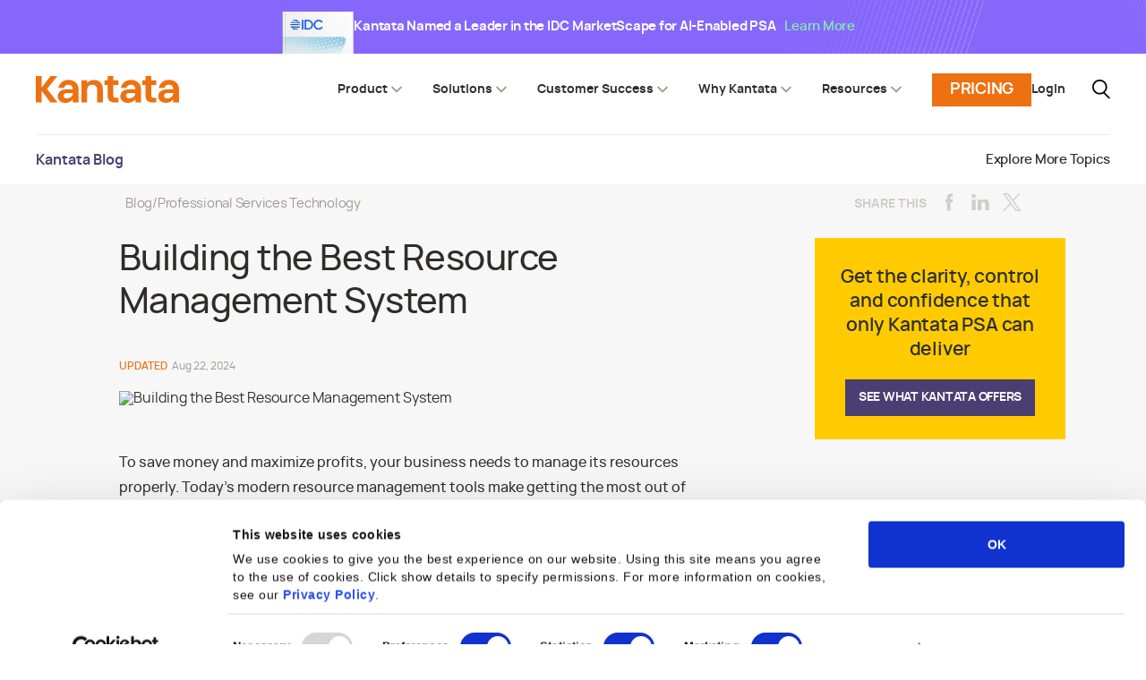

--- FILE ---
content_type: text/html; charset=utf-8
request_url: https://www.kantata.com/blog/article/building-the-best-resource-management-system
body_size: 14046
content:
<!DOCTYPE html><html lang="en"><head><meta charSet="utf-8" data-next-head=""/><title data-next-head="">Building the Best Resource Management System | Kantata Software</title><link rel="canonical" href="https://www.kantata.com/blog/article/building-the-best-resource-management-system" data-next-head=""/><meta name="description" content="Learn how the Kantata Professional Services Cloud helps you better leverage your resources to maximize your profits." data-next-head=""/><meta name="viewport" content="width=device-width, initial-scale=1" data-next-head=""/><meta property="og:title" content="Building the Best Resource Management System | Kantata Software" data-next-head=""/><meta property="og:description" content="Learn how the Kantata Professional Services Cloud helps you better leverage your resources to maximize your profits." data-next-head=""/><meta property="og:image" content="https://kantata.marketing/wp-content/uploads/2022/08/resource-management-system-creation.jpg" data-next-head=""/><meta property="og:url" content="https://www.kantata.com/blog/article/building-the-best-resource-management-system" data-next-head=""/><meta name="twitter:card" content="summary" data-next-head=""/><meta name="twitter:title" content="Building the Best Resource Management System | Kantata Software" data-next-head=""/><meta name="twitter:description" content="Learn how the Kantata Professional Services Cloud helps you better leverage your resources to maximize your profits." data-next-head=""/><meta name="twitter:image" content="https://kantata.marketing/wp-content/uploads/2022/08/resource-management-system-creation.jpg" data-next-head=""/><meta name="twitter:url" content="https://www.kantata.com/blog/article/building-the-best-resource-management-system" data-next-head=""/><link rel="shortcut icon" sizes="16x16 24x24 32x32 64x64" href="/images/favicon.ico" type="image/x-icon"/><link rel="preconnect" href="https://dev.visualwebsiteoptimizer.com" crossorigin="true"/><link rel="preconnect" href="https://dev.visualwebsiteoptimizer.com"/><script type="text/javascript" id="vwoCode">window._vwo_code||(function(){var w=window,d=document;var account_id=697891,version=2.2,settings_tolerance=2000,hide_element='body',hide_element_style='opacity:0 !important;filter:alpha(opacity=0) !important;background:none !important';if(f=!1,v=d.querySelector('#vwoCode'),cc={},-1<d.URL.indexOf('__vwo_disable__')||w._vwo_code)return;try{var e=JSON.parse(localStorage.getItem('_vwo_'+account_id+'_config'));cc=e&&'object'==typeof e?e:{}}catch(e){}function r(t){try{return decodeURIComponent(t)}catch(e){return t}}var s=(()=>{var e={combination:[],combinationChoose:[],split:[],exclude:[],uuid:null,consent:null,optOut:null},t=d.cookie||'';if(t)for(var i,n,o=/(?:^|;\s*)(?:(_vis_opt_exp_(\d+)_combi=([^;]*))|(_vis_opt_exp_(\d+)_combi_choose=([^;]*))|(_vis_opt_exp_(\d+)_split=([^:;]*))|(_vis_opt_exp_(\d+)_exclude=[^;]*)|(_vis_opt_out=([^;]*))|(_vwo_global_opt_out=[^;]*)|(_vwo_uuid=([^;]*))|(_vwo_consent=([^;]*)))/g;null!==(i=o.exec(t));)try{i[1]?e.combination.push({id:i[2],value:r(i[3])}):i[4]?e.combinationChoose.push({id:i[5],value:r(i[6])}):i[7]?e.split.push({id:i[8],value:r(i[9])}):i[10]?e.exclude.push({id:i[11]}):i[12]?e.optOut=r(i[13]):i[14]?e.optOut=!0:i[15]?e.uuid=r(i[16]):i[17]&&(n=r(i[18]),e.consent=n&&3<=n.length?n.substring(0,3):null)}catch(e){}return e})();function n(){var e=(()=>{if(w.VWO&&Array.isArray(w.VWO))for(var e=0;e<w.VWO.length;e++){var t=w.VWO[e];if(Array.isArray(t)&&('setVisitorId'===t[0]||'setSessionId'===t[0]))return!0}return!1})(),t='a='+account_id+'&u='+encodeURIComponent(w._vis_opt_url||d.URL)+'&vn='+version+'&ph=1'+('undefined'!=typeof platform?'&p='+platform:'')+'&st='+w.performance.now(),e=(!e&&((e=(()=>{var e,t=[],i={},n=w.VWO&&w.VWO.appliedCampaigns||{};for(e in n){var o=n[e]&&n[e].v;o&&(t.push(e+'-'+o+'-1'),i[e]=!0)}if(s&&s.combination)for(var r=0;r<s.combination.length;r++){var a=s.combination[r];i[a.id]||t.push(a.id+'-'+a.value)}return t.join('|')})())&&(t+='&c='+e),(e=(()=>{var e=[],t={};if(s&&s.combinationChoose)for(var i=0;i<s.combinationChoose.length;i++){var n=s.combinationChoose[i];e.push(n.id+'-'+n.value),t[n.id]=!0}if(s&&s.split)for(var o=0;o<s.split.length;o++)t[(n=s.split[o]).id]||e.push(n.id+'-'+n.value);return e.join('|')})())&&(t+='&cc='+e),e=(()=>{var e={},t=[];if(w.VWO&&Array.isArray(w.VWO))for(var i=0;i<w.VWO.length;i++){var n=w.VWO[i];if(Array.isArray(n)&&'setVariation'===n[0]&&n[1]&&Array.isArray(n[1]))for(var o=0;o<n[1].length;o++){var r,a=n[1][o];a&&'object'==typeof a&&(r=a.e,a=a.v,r)&&a&&(e[r]=a)}}for(r in e)t.push(r+'-'+e[r]);return t.join('|')})())&&(t+='&sv='+e),s&&s.optOut&&(t+='&o='+s.optOut),(()=>{var e=[],t={};if(s&&s.exclude)for(var i=0;i<s.exclude.length;i++){var n=s.exclude[i];t[n.id]||(e.push(n.id),t[n.id]=!0)}return e.join('|')})());return e&&(t+='&e='+e),s&&s.uuid&&(t+='&id='+s.uuid),s&&s.consent&&(t+='&consent='+s.consent),w.name&&-1<w.name.indexOf('_vis_preview')&&(t+='&pM=true'),w.VWO&&w.VWO.ed&&(t+='&ed='+w.VWO.ed),t}code={nonce:v&&v.nonce,library_tolerance:function(){return'undefined'!=typeof library_tolerance?library_tolerance:void 0},settings_tolerance:function(){return cc.sT||settings_tolerance},hide_element_style:function(){return'{'+(cc.hES||hide_element_style)+'}'},hide_element:function(){return performance.getEntriesByName('first-contentful-paint')[0]?'':'string'==typeof cc.hE?cc.hE:hide_element},getVersion:function(){return version},finish:function(e){var t;f||(f=!0,(t=d.getElementById('_vis_opt_path_hides'))&&t.parentNode.removeChild(t),e&&((new Image).src='https://dev.visualwebsiteoptimizer.com/ee.gif?a='+account_id+e))},finished:function(){return f},addScript:function(e){var t=d.createElement('script');t.type='text/javascript',e.src?t.src=e.src:t.text=e.text,v&&t.setAttribute('nonce',v.nonce),d.getElementsByTagName('head')[0].appendChild(t)},load:function(e,t){t=t||{};var i=new XMLHttpRequest;i.open('GET',e,!0),i.withCredentials=!t.dSC,i.responseType=t.responseType||'text',i.onload=function(){if(t.onloadCb)return t.onloadCb(i,e);200===i.status?w._vwo_code.addScript({text:i.responseText}):w._vwo_code.finish('&e=loading_failure:'+e)},i.onerror=function(){if(t.onerrorCb)return t.onerrorCb(e);w._vwo_code.finish('&e=loading_failure:'+e)},i.send()},init:function(){var e,t,i=this.settings_tolerance(),i=(w._vwo_settings_timer=setTimeout(function(){w._vwo_code.finish()},i),'body'!==this.hide_element()?(e=d.createElement('style'),t=(i=this.hide_element())?i+this.hide_element_style():'',i=d.getElementsByTagName('head')[0],e.setAttribute('id','_vis_opt_path_hides'),v&&e.setAttribute('nonce',v.nonce),e.setAttribute('type','text/css'),e.styleSheet?e.styleSheet.cssText=t:e.appendChild(d.createTextNode(t)),i.appendChild(e)):(e=d.getElementsByTagName('head')[0],(t=d.createElement('div')).style.cssText='z-index: 2147483647 !important;position: fixed !important;left: 0 !important;top: 0 !important;width: 100% !important;height: 100% !important;background:white!important;',t.setAttribute('id','_vis_opt_path_hides'),t.classList.add('_vis_hide_layer'),e.parentNode.insertBefore(t,e.nextSibling)),'https://dev.visualwebsiteoptimizer.com/j.php?'+n());-1!==w.location.search.indexOf('_vwo_xhr')?this.addScript({src:i}):this.load(i+'&x=true',{l:1})}};w._vwo_code=code;code.init();})();function d(){var e;t._vwo_code&&(e=d.hidingStyle=document.getElementById('_vis_opt_path_hides')||d.hidingStyle,t._vwo_code.finished()||_vwo_code.libExecuted||t.VWO&&VWO.dNR||(document.getElementById('_vis_opt_path_hides')||document.getElementsByTagName('head')[0].appendChild(e),requestAnimationFrame(d)))}var t;t=window,d();</script><link rel="preload" href="/_next/static/media/3a9bf24a6bb5ebb4-s.p.woff2" as="font" type="font/woff2" crossorigin="anonymous" data-next-font="size-adjust"/><link rel="preload" href="/_next/static/media/a032a9c020ec9ac0-s.p.woff" as="font" type="font/woff" crossorigin="anonymous" data-next-font="size-adjust"/><link rel="preload" href="/_next/static/media/45b688fff46d093d-s.p.woff2" as="font" type="font/woff2" crossorigin="anonymous" data-next-font="size-adjust"/><link rel="preload" href="/_next/static/media/6abf26ebb49e0607-s.p.woff" as="font" type="font/woff" crossorigin="anonymous" data-next-font="size-adjust"/><link rel="preload" href="/_next/static/media/79953a53b140867e-s.p.woff2" as="font" type="font/woff2" crossorigin="anonymous" data-next-font="size-adjust"/><link rel="preload" href="/_next/static/media/f8a1584f5d1fd240-s.p.woff" as="font" type="font/woff" crossorigin="anonymous" data-next-font="size-adjust"/><link rel="preload" href="/_next/static/media/f074ecefc7c2617c-s.p.woff2" as="font" type="font/woff2" crossorigin="anonymous" data-next-font="size-adjust"/><link rel="preload" href="/_next/static/media/230ade618e4e95c9-s.p.woff" as="font" type="font/woff" crossorigin="anonymous" data-next-font="size-adjust"/><link rel="preload" href="/_next/static/media/fe357a27c900f17e-s.p.woff2" as="font" type="font/woff2" crossorigin="anonymous" data-next-font="size-adjust"/><link rel="preload" href="/_next/static/media/ebde99590520570c-s.p.woff" as="font" type="font/woff" crossorigin="anonymous" data-next-font="size-adjust"/><link rel="preload" href="/_next/static/media/fe8eaea72b6fe4f4-s.p.woff" as="font" type="font/woff" crossorigin="anonymous" data-next-font="size-adjust"/><link rel="preload" href="/_next/static/media/c55aaf9031f40a44-s.p.woff2" as="font" type="font/woff2" crossorigin="anonymous" data-next-font="size-adjust"/><link rel="preload" href="/_next/static/media/24a4f2ceee259430-s.p.woff2" as="font" type="font/woff2" crossorigin="anonymous" data-next-font="size-adjust"/><link rel="preload" href="/_next/static/media/1f90d38339eaf1f7-s.p.woff" as="font" type="font/woff" crossorigin="anonymous" data-next-font="size-adjust"/><link rel="preload" href="/_next/static/css/480d2911df9bce99.css" as="style"/><link rel="stylesheet" href="/_next/static/css/480d2911df9bce99.css" data-n-g=""/><link rel="preload" href="/_next/static/css/680d9e022a935fc2.css" as="style"/><link rel="stylesheet" href="/_next/static/css/680d9e022a935fc2.css" data-n-p=""/><link rel="preload" href="/_next/static/css/f558123f1e66aabb.css" as="style"/><link rel="stylesheet" href="/_next/static/css/f558123f1e66aabb.css" data-n-p=""/><link rel="preload" href="/_next/static/css/d22731a964136a04.css" as="style"/><link rel="stylesheet" href="/_next/static/css/d22731a964136a04.css"/><noscript data-n-css=""></noscript><script defer="" nomodule="" src="/_next/static/chunks/polyfills-42372ed130431b0a.js"></script><script defer="" src="/_next/static/chunks/5483.bad05b7931f616cd.js"></script><script defer="" src="/_next/static/chunks/9781.90d66f87d76ff687.js"></script><script defer="" src="/_next/static/chunks/4587-5a5aac07c13b0203.js"></script><script defer="" src="/_next/static/chunks/2173.92238186e1e8bb4d.js"></script><script defer="" src="/_next/static/chunks/7759.65a058f144d29231.js"></script><script defer="" src="/_next/static/chunks/852.309f2bd564e0f51b.js"></script><script defer="" src="/_next/static/chunks/6996.06ad17b8da740e5e.js"></script><script src="/_next/static/chunks/webpack-e51a9ec248d4384c.js" defer=""></script><script src="/_next/static/chunks/framework-97862ef36bc4065f.js" defer=""></script><script src="/_next/static/chunks/main-0b4a9b4350910cc4.js" defer=""></script><script src="/_next/static/chunks/pages/_app-eed54f3848ea8c1c.js" defer=""></script><script src="/_next/static/chunks/6451-d4e243af40fdd2a2.js" defer=""></script><script src="/_next/static/chunks/8230-c29ed6a3b33b7232.js" defer=""></script><script src="/_next/static/chunks/6649-7e9c145b4ff7feff.js" defer=""></script><script src="/_next/static/chunks/3219-c61444160a2a5259.js" defer=""></script><script src="/_next/static/chunks/5208-c30e7107c098c81f.js" defer=""></script><script src="/_next/static/chunks/6811-4ce5425801ebfd4a.js" defer=""></script><script src="/_next/static/chunks/8220-8c3b7d4a24781c26.js" defer=""></script><script src="/_next/static/chunks/8752-8fef97303868a248.js" defer=""></script><script src="/_next/static/chunks/7939-1db1dea215d999ae.js" defer=""></script><script src="/_next/static/chunks/6869-feefc023c5785cd2.js" defer=""></script><script src="/_next/static/chunks/pages/blog/article/%5Bslug%5D-43f63d8c6c9201ca.js" defer=""></script><script src="/_next/static/voUM7F7g0kN2CUd0c2qe1/_buildManifest.js" defer=""></script><script src="/_next/static/voUM7F7g0kN2CUd0c2qe1/_ssgManifest.js" defer=""></script></head><body><div id="__next"><div class="__className_a68f80"><div class="page Article_blog_article__hOq42 blog_article "><div class="announcement_loader"></div><header class="header " id="site-header" style="top:60px"><div class="header-container"><div class="header-logo-container"><div class="header-logo"><a class="header-logo-link" aria-label="Logo Home Link" href="/"><svg class="main-logo orange" xmlns="http://www.w3.org/2000/svg" viewBox="0 0 573.61 108.76"><g><path class="main-logo-fill" d="M258.61,26c6.6,6.77,9.91,16.22,9.91,28.34v52.79h-22.74v-49.7c0-7.15-1.79-12.64-5.36-16.49-3.57-3.84-8.45-5.77-14.62-5.77s-11.23,1.92-14.86,5.77c-3.63,3.84-5.44,9.34-5.44,16.49v49.7h-22.74V17.15h22.74v11.21c3.03-3.9,6.9-6.96,11.61-9.18,4.71-2.22,9.88-3.33,15.51-3.33,10.72,0,19.38,3.39,25.99,10.15Z"></path><path class="main-logo-fill" d="M310.45,0h-22.9v17.15h-12.81v18.68h12.81v43.37c0,18.63,9.58,27.94,28.75,27.94h14.29v-19.16h-10.56c-3.47,0-5.93-.68-7.39-2.03-1.46-1.35-2.19-3.55-2.19-6.58v-43.53h20.14v-18.68h-20.14V0Z"></path><path class="main-logo-fill" d="M462.24,0h-22.9v17.15h-12.81v18.68h12.81v43.37c0,18.63,9.58,27.94,28.75,27.94h14.29v-19.16h-10.56c-3.47,0-5.93-.68-7.39-2.03-1.46-1.35-2.19-3.55-2.19-6.58v-43.53h20.14v-18.68h-20.14V0Z"></path><polygon class="main-logo-fill" points="23.02 107.18 23.02 58.94 58.56 107.18 87.23 107.18 44.95 52.28 86.14 .04 58.77 .04 23.02 46.92 23.02 .04 0 .04 0 107.18 23.02 107.18"></polygon><path class="main-logo-fill" d="M165.98,33.72c-3.47-5.85-8.26-10.34-14.37-13.48-6.12-3.14-12.97-4.71-20.54-4.71s-14,1.44-19.9,4.3c-5.9,2.87-10.67,6.88-14.29,12.02-3.3,4.68-5.53,9.94-6.72,15.74h22.81c1.01-3.72,2.86-6.71,5.59-8.92,3.14-2.54,7.09-3.82,11.86-3.82,5.41,0,9.66,1.71,12.75,5.12,3.09,3.41,4.74,7.99,4.95,13.72h-22.9c-12.45,0-21.79,2.66-28.02,7.96-6.23,5.31-9.34,12.13-9.34,20.46,0,5.2,1.3,9.8,3.9,13.81,2.6,4.01,6.17,7.15,10.72,9.42,4.55,2.27,9.64,3.41,15.27,3.41,6.5,0,12.56-1.38,18.19-4.14,5.63-2.76,9.69-6.2,12.18-10.31v12.83h23.06v-52.79c0-7.9-1.73-14.78-5.2-20.63ZM148.11,69.13c0,4.44-1.19,8.28-3.57,11.53-2.38,3.25-5.39,5.68-9.01,7.31-3.63,1.62-7.34,2.44-11.13,2.44-4.22,0-7.5-.97-9.83-2.92-2.33-1.95-3.49-4.55-3.49-7.8s1.27-6.06,3.82-8.12c2.54-2.06,6.41-3.09,11.61-3.09h21.6v.65Z"></path><path class="main-logo-fill" d="M416.37,33.72c-3.47-5.85-8.26-10.34-14.37-13.48-6.12-3.14-12.97-4.71-20.54-4.71s-14,1.44-19.9,4.3c-5.9,2.87-10.67,6.88-14.29,12.02-3.3,4.68-5.53,9.94-6.72,15.74h22.81c1.01-3.72,2.86-6.71,5.59-8.92,3.14-2.54,7.09-3.82,11.86-3.82,5.41,0,9.66,1.71,12.75,5.12,3.09,3.41,4.74,7.99,4.95,13.72h-22.9c-12.45,0-21.79,2.66-28.02,7.96-6.23,5.31-9.34,12.13-9.34,20.46,0,5.2,1.3,9.8,3.9,13.81,2.6,4.01,6.17,7.15,10.72,9.42,4.55,2.27,9.64,3.41,15.27,3.41,6.5,0,12.56-1.38,18.19-4.14,5.63-2.76,9.69-6.2,12.18-10.31v12.83h23.06v-52.79c0-7.9-1.73-14.78-5.2-20.63ZM398.5,69.13c0,4.44-1.19,8.28-3.57,11.53-2.38,3.25-5.39,5.68-9.01,7.31-3.63,1.62-7.34,2.44-11.13,2.44-4.22,0-7.5-.97-9.83-2.92-2.33-1.95-3.49-4.55-3.49-7.8s1.27-6.06,3.82-8.12c2.54-2.06,6.41-3.09,11.61-3.09h21.6v.65Z"></path><path class="main-logo-fill" d="M568.41,33.72c-3.47-5.85-8.26-10.34-14.37-13.48-6.12-3.14-12.97-4.71-20.54-4.71s-14,1.44-19.9,4.3c-5.9,2.87-10.67,6.88-14.29,12.02-3.3,4.68-5.53,9.94-6.72,15.74h22.81c1.01-3.72,2.86-6.71,5.59-8.92,3.14-2.54,7.09-3.82,11.86-3.82,5.41,0,9.66,1.71,12.75,5.12,3.09,3.41,4.74,7.99,4.95,13.72h-22.9c-12.45,0-21.79,2.66-28.02,7.96-6.23,5.31-9.34,12.13-9.34,20.46,0,5.2,1.3,9.8,3.9,13.81,2.6,4.01,6.17,7.15,10.72,9.42,4.55,2.27,9.64,3.41,15.27,3.41,6.5,0,12.56-1.38,18.19-4.14,5.63-2.76,9.69-6.2,12.18-10.31v12.83h23.06v-52.79c0-7.9-1.73-14.78-5.2-20.63ZM550.55,69.13c0,4.44-1.19,8.28-3.57,11.53-2.38,3.25-5.39,5.68-9.01,7.31-3.63,1.62-7.34,2.44-11.13,2.44-4.22,0-7.5-.97-9.83-2.92-2.33-1.95-3.49-4.55-3.49-7.8s1.27-6.06,3.82-8.12c2.54-2.06,6.41-3.09,11.61-3.09h21.6v.65Z"></path></g></svg></a></div></div><div class="navigation-container "><nav class="header-nav" id="header-nav"><ul class="nav-items"><li class="nav-item nav-item-pricing"><a class="nav-item-link weight-700 uppercase" aria-label="Pricing Link" href="/pricing"><span>Pricing</span></a></li><li class="nav-item nav-item-mobile"><a class="nav-item-link weight-700" aria-label="Login Link" href="/customer-resources"><span>Login</span></a></li><li class="nav-item "><a class="nav-item-link weight-700" aria-label="Product Link" href="/psa"><span>Product</span><svg class="undefined nav-arrow-down" width="20" height="20" viewBox="0 0 24 24" xmlns="http://www.w3.org/2000/svg"><path d="M6.34317 7.75732L4.92896 9.17154L12 16.2426L19.0711 9.17157L17.6569 7.75735L12 13.4142L6.34317 7.75732Z" class="nav-arrow-down-fill"></path></svg></a><span class="nav-item-close"></span></li><li class="nav-item "><a class="nav-item-link weight-700" aria-label="Solutions Link" href="/solutions"><span>Solutions</span><svg class="undefined nav-arrow-down" width="20" height="20" viewBox="0 0 24 24" xmlns="http://www.w3.org/2000/svg"><path d="M6.34317 7.75732L4.92896 9.17154L12 16.2426L19.0711 9.17157L17.6569 7.75735L12 13.4142L6.34317 7.75732Z" class="nav-arrow-down-fill"></path></svg></a><span class="nav-item-close"></span></li><li class="nav-item "><a class="nav-item-link weight-700" aria-label="Customer Success Link" href="/success-stories"><span>Customer Success</span><svg class="undefined nav-arrow-down" width="20" height="20" viewBox="0 0 24 24" xmlns="http://www.w3.org/2000/svg"><path d="M6.34317 7.75732L4.92896 9.17154L12 16.2426L19.0711 9.17157L17.6569 7.75735L12 13.4142L6.34317 7.75732Z" class="nav-arrow-down-fill"></path></svg></a><span class="nav-item-close"></span></li><li class="nav-item "><a class="nav-item-link weight-700" aria-label="Why Kantata Link" href="/why-kantata"><span>Why Kantata</span><svg class="undefined nav-arrow-down" width="20" height="20" viewBox="0 0 24 24" xmlns="http://www.w3.org/2000/svg"><path d="M6.34317 7.75732L4.92896 9.17154L12 16.2426L19.0711 9.17157L17.6569 7.75735L12 13.4142L6.34317 7.75732Z" class="nav-arrow-down-fill"></path></svg></a><span class="nav-item-close"></span></li><li class="nav-item "><a class="nav-item-link weight-700" aria-label="Resources Link" href="/resources"><span>Resources</span><svg class="undefined nav-arrow-down" width="20" height="20" viewBox="0 0 24 24" xmlns="http://www.w3.org/2000/svg"><path d="M6.34317 7.75732L4.92896 9.17154L12 16.2426L19.0711 9.17157L17.6569 7.75735L12 13.4142L6.34317 7.75732Z" class="nav-arrow-down-fill"></path></svg></a><span class="nav-item-close"></span></li></ul></nav><div class="nav-btns"><a href="/pricing" class="nav-btn nav-btn-pricing cta" target="_self" rel="" id="" aria-label="Pricing">Pricing</a><a class="nav-btn nav-btn-login cta" target="_self" rel="" id="" aria-label="Login" href="/customer-resources">Login</a></div><div class="nav-search"><div class="nav-search-icon"><a href="/search"><img src="/images/icons/search.svg" alt="Search Kantata&#x27;s website" class="nav-search-icon-img"/></a></div></div><button class="nav-mobile-btn" id="mobile-nav-btn" aria-label="Mobile Navigation Button"><div class="nav-mobile-btn-bars"><div class="nav-mobile-btn-bar top"></div><div class="nav-mobile-btn-bar bottom"></div></div></button></div></div></header><main class="page-main" role="main"><section id="blog-subscribe-header" class="BlogHeader_blog_header__cZl0n BlogHeader_subscribe__bP2Cv " style="top:150px"><div class="BlogHeader_container_min__u7iEf container_min"><div class="BlogHeader_blog_header_left__8ZOu5"><p class="BlogHeader_blog_top_title__5T4UH"><a class="BlogHeader_blog_top_title_link__h8nvy" href="/blog">Kantata Blog</a></p></div><div class="BlogHeader_blog_header_right__7avFw"><div class="BlogHeader_blog_navigation__L4GG5"><div class="undefined"><div class="BlogHeader_blog_navigation_title__jnkzS">Explore More Topics</div><div class="BlogHeader_category_dropdown__L0B_B" style="display:none"><div class="BlogHeader_category_dropdown_container__hUPav"><div class="BlogHeader_category_dropdown_highlight__5hJFl"><div class="BlogHeader_category_dropdown_content__7gqf0"><p class="BlogHeader_category_dropdown_highlight_label__OxXc5 uppercase weight-900">INDUSTRY PERSPECTIVES</p><p class="BlogHeader_category_dropdown_highlight_title__h6LC3 weight-500">Professional Services at a Crossroads: Why the Time for Change Is Now</p><a class="BlogHeader_category_dropdown_highlight_cta__RqC3b small cta" target="_self" rel="" id="" aria-label="Read Now" href="https://www.kantata.com/blog/article/professional-services-at-a-crossroads-why-the-time-for-change-is-now-ktl25">Read Now<svg class="undefined undefined arrow_arrow__Tq4w_ arrow" xmlns="http://www.w3.org/2000/svg" viewBox="0 0 15.211 15.407"><g transform="translate(-173.016 -10.705)"><path class="arrow-fill arrow_arrow_fill__3ydnT" id="Path_156" data-name="Path 156" d="M717.51,1323.5l7.07-7-7.07-7-.927.918,5.487,5.432h-11.49v1.3H722.07l-5.487,5.432Z" transform="translate(-537.065 -1298.087)"></path><path class="arrow-fill arrow_arrow_fill__3ydnT" id="Path_156_-_Outline" data-name="Path 156 - Outline" d="M717.51,1324.2l-1.638-1.621,4.982-4.932H710.081v-2.3h10.774l-4.982-4.932,1.638-1.622,7.781,7.7Zm-.217-1.621.217.214,6.36-6.3-6.36-6.3-.217.215,5.992,5.932H711.081v.3h12.2Z" transform="translate(-537.065 -1298.087)"></path></g></svg></a></div></div><div class="BlogHeader_category_dropdown_categories__Z1Bcp"><div class="BlogHeader_category_dropdown_category__TrVjY BlogHeader_industry__VlXUO"><p class="BlogHeader_category_dropdown_category_label__YsO7L weight-700">Industry</p><ul class="BlogHeader_category_dropdown_items__4Q4V0 undefined"><li><a class="weight-500" href="/blog/topics/agency-and-marketing">Agency &amp; Marketing</a></li><li><a class="weight-500" href="/blog/topics/business-intelligence">Business Intelligence</a></li><li><a class="weight-500" href="/blog/topics/client-engagement">Client Engagement</a></li><li><a class="weight-500" href="/blog/topics/growth-and-profitability">Growth and Profitability</a></li><li><a class="weight-500" href="/blog/topics/industry-perspectives">Industry Perspectives</a></li><li><a class="weight-500" href="/blog/topics/operational-efficiency">Operational Efficiency</a></li><li><a class="weight-500" href="/blog/topics/professional-services-technology">Professional Services Technology</a></li><li><a class="weight-500" href="/blog/topics/project-management">Project Management</a></li><li><a class="weight-500" href="/blog/topics/resource-management">Resource Management</a></li><li><a class="weight-500" href="/blog/topics/workforce-trends">Workforce Trends</a></li></ul></div><div class="BlogHeader_category_dropdown_category__TrVjY undefined"><p class="BlogHeader_category_dropdown_category_label__YsO7L weight-700">Kantata</p><ul class="BlogHeader_category_dropdown_items__4Q4V0 undefined"><li><a class="weight-500" href="/blog/topics/in-the-news">In The News</a></li><li><a class="weight-500" href="/blog/topics/success-stories">Success Stories</a></li><li><a class="weight-500" href="/blog/topics/women-in-technology">Women In Tech</a></li></ul></div></div></div></div></div></div></div></div><div style="position:absolute;bottom:-2px;left:0;background:linear-gradient(to right, rgb(74, 63, 114) 0%, transparent 0);width:100%;height:2px;z-index:1"></div></section><section class="Article_article_top__MBjxz Article_wRecReads__48z81 null"><div class="Article_article_top_container___AhKN container-max"><div class="Breadcrumb_breadcrumbs__3jHSp size-p-xs"><a href="/blog">Blog</a> / <a href="/blog/topics/professional-services-technology">Professional Services Technology</a></div><div class="BlogSocialShare_blog_social__AE9pY BlogSocialShare_blogTop__NBa2n blog_social"><p class="BlogSocialShare_blog_social_share__gIlnj">SHARE THIS</p><div class="BlogSocialShare_blog_social_icons__vyx0e"><a target="_blank" href="https://www.facebook.com/sharer/sharer.php?u=https://www.kantata.com/blog/article/building-the-best-resource-management-system"><img src="/images/blog/facebook.svg" alt="Kantata Facebook"/></a><a target="_blank" href="https://www.linkedin.com/shareArticle?mini=true&amp;url=https://www.kantata.com/blog/article/building-the-best-resource-management-system"><img src="/images/blog/linkedin.svg" alt="Kantata LinkedIn"/></a><a target="_blank" href="https://twitter.com/intent/tweet?text=PAGE_TITLE&amp;url=https://www.kantata.com/blog/article/building-the-best-resource-management-system"><img src="/images/blog/twitter.svg" alt="Kantata Twitter"/></a></div></div></div></section><section class="Article_article_layout__nxScm Article_recReads__kMQEW"><div class="Article_article_layout_container__ojHQ2 container-max"><article class="ArticleContent_article_contents__G6Kws"><div><div class="ArticleContent_padContent__9o5Mo"><h1 class="ArticleContent_article_contents_title__VXfOr article-contents-title">Building the Best Resource Management System</h1><div class="ArticleContent_user_social__5aGXh"><div class="ArticleContent_user_name__zxnMv"><h2 class="ArticleContent_user_title__8et4Q"><span class="ArticleContent_updated_date__pD526 uppercase">UPDATED</span><span>Aug 22, 2024</span></h2></div></div><div class="ArticleContent_big_image__1mDsA"><img src="https://kantata.marketing/wp-content/uploads/2022/08/resource-management-system-creation.jpg" alt="Building the Best Resource Management System" class="ArticleContent_img_responsive__amTvP"/></div><div class="ArticleContent_setting_max_width__KWZAf">
<p>To save money and maximize profits, your business needs to manage its resources properly. Today’s modern resource management tools make getting the most out of your teams easier than ever, and best of all, you don’t need to create a patchwork of multiple software solutions to build the best system.</p>



<p>That’s why Kantata created a comprehensive <a href="https://www.kantata.com/ps-cloud/resource-management-software">resource management system</a>, ensuring the software capabilities you need to maximize your resources are all in one place. However, what to look out for in resource management tools and how to make them essential parts of the larger software ecosystem is critical to the success of these modern pieces of technology. Each of the following elements are a necessary resource management tool in the resource manager’s tool belt and are waiting for your teams to put them to their full use.</p>



<h2 class="wp-block-heading">Tool #1: Resource Optimization</h2>



<p>When considering which resource management system is right for you, look for tools that will help you dynamically optimize the resources available to you at your company. With Kantata driving <a href="https://www.kantata.com/product/resource-management-software">resource optimization</a>, you can see an accurate view of what capacity you have available to you for each month and manage your resources in real time. This resource management tool enables you to see where project demand and resource capacity are misaligned in upcoming months, so you can build and enact strategies that fix demand problems before they happen.</p>



<h2 class="wp-block-heading">Tool #2: Resource Center</h2>



<p>The best resource management systems give their users a central base of operations to plan out the resource needs of their projects in advance. <a href="https://mavenlink.zendesk.com/hc/en-us/sections/115000972674-Resource-Center" target="_blank" rel="noreferrer noopener">Kantata Resource Center</a> is a visual interface where you can manage resource planning and staffing, from refining resource needs, to filling open roles, to making adjustments as project needs and resource availability changes.</p>



<p>Resource Center helps you:</p>



<ul class="wp-block-list">
<li>Properly staff your projects</li>



<li>Set foundational resourcing strategies</li>



<li>Allot resources to tasks</li>
</ul>



<p>Plus, performance history data can be used to update templates and create suggestions to improve your resource management. The insights provided by this piece of the resource manager’s tool belt help you quickly address changes in demand and supply, test how resource changes impact revenue and timelines, and receive optimized resource recommendations for your company.anges in demand and supply, test how resource changes impact revenue and timelines, and receive optimized resource recommendations for your company.</p>



<h2 class="wp-block-heading">Tool #3: Team Builder</h2>



<p>Even if certain people get along well at your company, it can be difficult to know in advance which skill sets work best together. But when you staff projects with Team Builder (a subset of Resource Center), you can use resource recommendations to help you staff a whole project or a specific role needed <a href="https://www.kantata.com/product/project-management-software">across multiple projects</a>. Team Builder finds candidates based on their skills, availability, and other criteria that you can personalize to perfectly suit your needs.</p>



<p>Team Builder enables you to:</p>



<ul class="wp-block-list">
<li>See across your resource pool – internal and external – to make an informed decision</li>



<li>Try out different combinations of people and plans and compare them to see what will work best</li>



<li>Figure out how each configuration of people affects your company’s overall performance and profits</li>
</ul>



<p>A resource management tool meant to put your team members in more effective configurations can naturally lead to improved performance and utilization as a result.</p>



<h2 class="wp-block-heading">Tool #4: Skills Adjacency</h2>



<p>A good resource management system needs to help you refine your understanding of what your team excels at now and what they could be capable of in the future. With <a href="https://mavenlink.zendesk.com/hc/en-us/articles/219534748-Skills-Overview" target="_blank" rel="noreferrer noopener">Skills Adjacency</a>, you can input the skills your team members currently have and their level of experience.</p>



<p>Skills Adjacency allows you to use those inputs to:</p>



<ul class="wp-block-list">
<li>Match skills with project demands</li>



<li>Point out which employees can improve in certain areas</li>



<li>Pair people based on skills to learn from each other</li>
</ul>



<p>When you can see each employee’s skills, you can better understand them as a contributor – where they’ve been and where they’re going in their career. And you want to invest in them so that when they grow, your company grows as well.</p>



<h2 class="wp-block-heading">Tool #5: Resource Forecasting</h2>



<p><a href="https://www.mavenlink.com/blog/article/improve-predictive-accuracy-with-resource-forecasting-tools">Forecasting tools</a> are a critical element in any resource management system. While you can’t predict the future, you can use these tools to see data-backed recommendations and predictions for your projects, and for your overall resource needs.</p>



<p>There are several ways forecasting resource management tools help drive resource optimization:</p>



<ul class="wp-block-list">
<li><strong>Preliminary Forecasting</strong>: Use resource reports to create a data-informed project timeline, so you can create a reasonable plan for what tasks need to be completed and in what order.</li>



<li><strong>Real-Time Predictions</strong>: As the project gets started, you can make updates to your project with real-time predictions of changes that need to be made to counter any negative trends.</li>



<li><strong>Smarter Forecasting</strong>: When you input projects into resource forecasting tools, you can take data gleaned from previous projects to improve upcoming ones.</li>



<li><strong>Forecasting For Simultaneous Projects</strong>: Since most companies have more than one project going, you need to be able to track resources across multiple projects to understand the health of your company as a whole.</li>
</ul>



<p>These future insights will take a professional services organization from constantly dealing with unpredictable changes to confidently making long-term plans.</p>



<h2 class="wp-block-heading">Make The Most of Your Team With Kantata Resource Management Tools</h2>



<p>When you choose the Kantata Professional Services Cloud, you get everything talked about in this article and more. So contact Kantata today to see what the transformative power of Kantata can do for your business.</p>
</div><div class="ArticleContent_blog_bookend_cta__6_5Q8"><a class="ArticleContent_blog_bookend_cta_btn__mUBBh cta" target="_self" rel="" id="" aria-label="Contact Us" href="https://www.kantata.com/contact">Contact Us<svg class="undefined undefined arrow_arrow__Tq4w_ arrow" xmlns="http://www.w3.org/2000/svg" viewBox="0 0 15.211 15.407"><g transform="translate(-173.016 -10.705)"><path class="arrow-fill arrow_arrow_fill__3ydnT" id="Path_156" data-name="Path 156" d="M717.51,1323.5l7.07-7-7.07-7-.927.918,5.487,5.432h-11.49v1.3H722.07l-5.487,5.432Z" transform="translate(-537.065 -1298.087)"></path><path class="arrow-fill arrow_arrow_fill__3ydnT" id="Path_156_-_Outline" data-name="Path 156 - Outline" d="M717.51,1324.2l-1.638-1.621,4.982-4.932H710.081v-2.3h10.774l-4.982-4.932,1.638-1.622,7.781,7.7Zm-.217-1.621.217.214,6.36-6.3-6.36-6.3-.217.215,5.992,5.932H711.081v.3h12.2Z" transform="translate(-537.065 -1298.087)"></path></g></svg></a></div></div></div></article><div class="Article_article_side_callout__YbMxE Article_yellow__Ey4dx"><a class="Article_article_side_link__Jxlrb" href="/request-a-demo"></a><p class="Article_article_side_callout_copy__PPxKq size-p-l weight-600">Get the clarity, control and confidence that only Kantata PSA can deliver</p><div class="Article_article_side_callout_cta_container__b_sP0"><a href="/request-a-demo" class="Article_article_side_callout_cta__Tf_Rv small cta" target="_self" rel="" id="" aria-label="See What Kantata Offers">See What Kantata Offers</a></div></div><aside class="Article_article_layout_side__SgWXX null"><div class="Article_side_sticky__vozM9"><section class="RecReads_rec_read_section__MLUIo RecReads_side__6U_7q"><div class="RecReads_rec_read_container__Jx_Rs container-max"><h4 class="RecReads_rec_read_section_title__eCTay weight-900 size-label uppercase">Recommended for you</h4><div class="RecReads_rec_reads__Si3yc"><div class="RecReads_rec_read__LYALI"><a class="RecReads_rec_read_link__nSqBW" href="https://get.kantata.com/Forrester-Opportunity-Snapshot-Report.html"></a><p class="RecReads_rec_read_label__IMKso weight-900 uppercase">Report</p><h5 class="RecReads_rec_read_title__ZrlHy size-p-s">Vertical SaaS for Professional Services is Driving Material Benefits</h5></div><div class="RecReads_rec_read__LYALI"><a class="RecReads_rec_read_link__nSqBW" href="https://explore.kantata.com/c/dzq2k1lha7?x=KBPgl0"></a><p class="RecReads_rec_read_label__IMKso weight-900 uppercase">Webinar</p><h5 class="RecReads_rec_read_title__ZrlHy size-p-s">The Technology Imperative for Professional Services: Consolidate With the Full Project Lifecycle in Mind</h5></div><div class="RecReads_rec_read__LYALI"><a class="RecReads_rec_read_link__nSqBW" href="https://go.kantata.com/tei"></a><p class="RecReads_rec_read_label__IMKso weight-900 uppercase">Report</p><h5 class="RecReads_rec_read_title__ZrlHy size-p-s">The Total Economic Impact of Kantata</h5></div><div class="RecReads_rec_read__LYALI"><a class="RecReads_rec_read_link__nSqBW" href="https://www.kantata.com/whitepaper/purpose-built-technology"></a><p class="RecReads_rec_read_label__IMKso weight-900 uppercase">Whitepaper</p><h5 class="RecReads_rec_read_title__ZrlHy size-p-s">The Kantata Cloud for Professional Services™ - Purpose-Built Technology for Unmatched Advantage</h5></div></div></div></section></div></aside></div></section></main><footer class="footer" id="site-footer"><div class="footer-container top container-max"><div class="footer-logo-container"><div class="footer-logo"><a class="footer-logo-link" aria-label="Logo Home Link" href="/"><svg class="main-logo orange" xmlns="http://www.w3.org/2000/svg" viewBox="0 0 613.03 108.76"><g><path class="main-logo-fill" d="M258.61,26c6.6,6.77,9.91,16.22,9.91,28.34v52.79h-22.74v-49.7c0-7.15-1.79-12.64-5.36-16.49-3.57-3.84-8.45-5.77-14.62-5.77s-11.23,1.92-14.86,5.77c-3.63,3.84-5.44,9.34-5.44,16.49v49.7h-22.74V17.15h22.74v11.21c3.03-3.9,6.9-6.96,11.61-9.18,4.71-2.22,9.88-3.33,15.51-3.33,10.72,0,19.38,3.39,25.99,10.15Z"></path><path class="main-logo-fill" d="M310.45,0h-22.9v17.15h-12.81v18.68h12.81v43.37c0,18.63,9.58,27.94,28.75,27.94h14.29v-19.16h-10.56c-3.47,0-5.93-.68-7.39-2.03-1.46-1.35-2.19-3.55-2.19-6.58v-43.53h20.14v-18.68h-20.14V0Z"></path><path class="main-logo-fill" d="M462.24,0h-22.9v17.15h-12.81v18.68h12.81v43.37c0,18.63,9.58,27.94,28.75,27.94h14.29v-19.16h-10.56c-3.47,0-5.93-.68-7.39-2.03-1.46-1.35-2.19-3.55-2.19-6.58v-43.53h20.14v-18.68h-20.14V0Z"></path><polygon class="main-logo-fill" points="23.02 107.18 23.02 58.94 58.56 107.18 87.23 107.18 44.95 52.28 86.14 .04 58.77 .04 23.02 46.92 23.02 .04 0 .04 0 107.18 23.02 107.18"></polygon><path class="main-logo-fill" d="M165.98,33.72c-3.47-5.85-8.26-10.34-14.37-13.48-6.12-3.14-12.97-4.71-20.54-4.71s-14,1.44-19.9,4.3c-5.9,2.87-10.67,6.88-14.29,12.02-3.3,4.68-5.53,9.94-6.72,15.74h22.81c1.01-3.72,2.86-6.71,5.59-8.92,3.14-2.54,7.09-3.82,11.86-3.82,5.41,0,9.66,1.71,12.75,5.12,3.09,3.41,4.74,7.99,4.95,13.72h-22.9c-12.45,0-21.79,2.66-28.02,7.96-6.23,5.31-9.34,12.13-9.34,20.46,0,5.2,1.3,9.8,3.9,13.81,2.6,4.01,6.17,7.15,10.72,9.42,4.55,2.27,9.64,3.41,15.27,3.41,6.5,0,12.56-1.38,18.19-4.14,5.63-2.76,9.69-6.2,12.18-10.31v12.83h23.06v-52.79c0-7.9-1.73-14.78-5.2-20.63ZM148.11,69.13c0,4.44-1.19,8.28-3.57,11.53-2.38,3.25-5.39,5.68-9.01,7.31-3.63,1.62-7.34,2.44-11.13,2.44-4.22,0-7.5-.97-9.83-2.92-2.33-1.95-3.49-4.55-3.49-7.8s1.27-6.06,3.82-8.12c2.54-2.06,6.41-3.09,11.61-3.09h21.6v.65Z"></path><path class="main-logo-fill" d="M416.37,33.72c-3.47-5.85-8.26-10.34-14.37-13.48-6.12-3.14-12.97-4.71-20.54-4.71s-14,1.44-19.9,4.3c-5.9,2.87-10.67,6.88-14.29,12.02-3.3,4.68-5.53,9.94-6.72,15.74h22.81c1.01-3.72,2.86-6.71,5.59-8.92,3.14-2.54,7.09-3.82,11.86-3.82,5.41,0,9.66,1.71,12.75,5.12,3.09,3.41,4.74,7.99,4.95,13.72h-22.9c-12.45,0-21.79,2.66-28.02,7.96-6.23,5.31-9.34,12.13-9.34,20.46,0,5.2,1.3,9.8,3.9,13.81,2.6,4.01,6.17,7.15,10.72,9.42,4.55,2.27,9.64,3.41,15.27,3.41,6.5,0,12.56-1.38,18.19-4.14,5.63-2.76,9.69-6.2,12.18-10.31v12.83h23.06v-52.79c0-7.9-1.73-14.78-5.2-20.63ZM398.5,69.13c0,4.44-1.19,8.28-3.57,11.53-2.38,3.25-5.39,5.68-9.01,7.31-3.63,1.62-7.34,2.44-11.13,2.44-4.22,0-7.5-.97-9.83-2.92-2.33-1.95-3.49-4.55-3.49-7.8s1.27-6.06,3.82-8.12c2.54-2.06,6.41-3.09,11.61-3.09h21.6v.65Z"></path><path class="main-logo-fill" d="M568.41,33.72c-3.47-5.85-8.26-10.34-14.37-13.48-6.12-3.14-12.97-4.71-20.54-4.71s-14,1.44-19.9,4.3c-5.9,2.87-10.67,6.88-14.29,12.02-3.3,4.68-5.53,9.94-6.72,15.74h22.81c1.01-3.72,2.86-6.71,5.59-8.92,3.14-2.54,7.09-3.82,11.86-3.82,5.41,0,9.66,1.71,12.75,5.12,3.09,3.41,4.74,7.99,4.95,13.72h-22.9c-12.45,0-21.79,2.66-28.02,7.96-6.23,5.31-9.34,12.13-9.34,20.46,0,5.2,1.3,9.8,3.9,13.81,2.6,4.01,6.17,7.15,10.72,9.42,4.55,2.27,9.64,3.41,15.27,3.41,6.5,0,12.56-1.38,18.19-4.14,5.63-2.76,9.69-6.2,12.18-10.31v12.83h23.06v-52.79c0-7.9-1.73-14.78-5.2-20.63ZM550.55,69.13c0,4.44-1.19,8.28-3.57,11.53-2.38,3.25-5.39,5.68-9.01,7.31-3.63,1.62-7.34,2.44-11.13,2.44-4.22,0-7.5-.97-9.83-2.92-2.33-1.95-3.49-4.55-3.49-7.8s1.27-6.06,3.82-8.12c2.54-2.06,6.41-3.09,11.61-3.09h21.6v.65Z"></path><path class="main-logo-fill" d="M596.86,32.44c-2.25,0-4.36-.42-6.33-1.25-1.96-.84-3.69-2-5.18-3.49-1.49-1.49-2.65-3.21-3.49-5.18-.84-1.96-1.25-4.07-1.25-6.33s.42-4.32,1.25-6.27,2-3.67,3.49-5.16c1.49-1.49,3.21-2.65,5.18-3.49,1.96-.84,4.07-1.25,6.33-1.25s4.32.42,6.27,1.25c1.95.84,3.67,2,5.16,3.49,1.49,1.49,2.65,3.21,3.49,5.16.84,1.95,1.25,4.04,1.25,6.27s-.42,4.36-1.25,6.33c-.84,1.96-2,3.69-3.49,5.18-1.49,1.49-3.21,2.65-5.16,3.49-1.95.84-4.04,1.25-6.27,1.25ZM596.86,29.52c2.44,0,4.66-.6,6.67-1.79,2.01-1.2,3.61-2.8,4.79-4.81,1.19-2.01,1.78-4.25,1.78-6.71s-.59-4.66-1.78-6.66c-1.18-2-2.78-3.6-4.79-4.79-2.01-1.2-4.24-1.79-6.67-1.79s-4.7.6-6.71,1.79c-2.01,1.2-3.61,2.8-4.81,4.79-1.2,2-1.8,4.22-1.8,6.66s.6,4.7,1.8,6.71c1.2,2.01,2.8,3.61,4.81,4.81,2.01,1.2,4.25,1.79,6.71,1.79ZM591.21,24.08V8.05h7.11c1.37,0,2.58.51,3.64,1.53s1.59,2.23,1.59,3.62c0,.91-.27,1.81-.82,2.7-.55.9-1.3,1.55-2.25,1.97l3.07,6.2h-2.86l-2.79-5.72h-4.18v5.72h-2.51ZM593.72,15.99h4.53c.7,0,1.32-.27,1.88-.82s.84-1.2.84-1.97c0-.84-.3-1.51-.91-2.02-.6-.51-1.21-.77-1.81-.77h-4.53v5.58Z"></path></g></svg></a></div><div class="footer-salesforce"><a aria-label="Salesforce Alliance Link" href="/salesforce-alliance"><img src="/images/salesforce-partner.png" alt="Salesforce Partner" class="footer-salesforce-img"/></a></div></div><nav class="footer-nav-container undefined"><div class="footer-nav-blocks"><div class="footer-nav-block "><a class="footer-nav-block-title weight-900" aria-label="Customer Resources Link" href="/customer-resources"><span>Customer Resources</span><svg class="undefined nav-arrow-down" width="20" height="20" viewBox="0 0 24 24" xmlns="http://www.w3.org/2000/svg"><path d="M6.34317 7.75732L4.92896 9.17154L12 16.2426L19.0711 9.17157L17.6569 7.75735L12 13.4142L6.34317 7.75732Z" class="nav-arrow-down-fill"></path></svg></a><span class="nav-item-close"></span><ul class="footer-nav-items"><li class="footer-nav-item weight-600"><a class="footer-nav-link" target="_self" aria-label="Community Link" href="/customer-resources">Community</a></li><li class="footer-nav-item weight-600"><a class="footer-nav-link" target="_self" aria-label="Knowledge Base Link" href="/customer-resources">Knowledge Base</a></li><li class="footer-nav-item weight-600"><a class="footer-nav-link" target="_self" aria-label="24/7 Support Link" href="/customer-resources">24/7 Support</a></li><li class="footer-nav-item weight-600"><a class="footer-nav-link" target="_self" aria-label="Product Training Link" href="/customer-resources">Product Training</a></li></ul></div><div class="footer-nav-block "><a class="footer-nav-block-title weight-900" aria-label="Solutions Link" href="/solutions"><span>Solutions</span><svg class="undefined nav-arrow-down" width="20" height="20" viewBox="0 0 24 24" xmlns="http://www.w3.org/2000/svg"><path d="M6.34317 7.75732L4.92896 9.17154L12 16.2426L19.0711 9.17157L17.6569 7.75735L12 13.4142L6.34317 7.75732Z" class="nav-arrow-down-fill"></path></svg></a><span class="nav-item-close"></span><ul class="footer-nav-items"><li class="footer-nav-item weight-600"><a class="footer-nav-link" target="_self" aria-label="Problems We Solve Link" href="/solutions">Problems We Solve</a></li><li class="footer-nav-item weight-600"><a class="footer-nav-link" target="_self" aria-label="How We Help You Solve Them Link" href="/services">How We Help You Solve Them</a></li><li class="footer-nav-item footer-nav-item-header weight-900"><div class="footer-nav-link no-link" aria-label="Industries We Serve">Industries We Serve</div></li><li class="footer-nav-item weight-600"><a class="footer-nav-link" target="_self" aria-label="Software &amp; Hi-Tech Link" href="/solutions/industries/software-and-hi-tech">Software &amp; Hi-Tech</a></li><li class="footer-nav-item weight-600"><a class="footer-nav-link" target="_self" aria-label="Management Consulting Link" href="/solutions/industries/management-consulting">Management Consulting</a></li><li class="footer-nav-item weight-600"><a class="footer-nav-link" target="_self" aria-label="Agencies Link" href="/solutions/industries/agencies">Agencies</a></li><li class="footer-nav-item weight-600"><a class="footer-nav-link" target="_self" aria-label="IT Services Link" href="/solutions/industries/it-services">IT Services</a></li></ul></div><div class="footer-nav-block "><a class="footer-nav-block-title weight-900" aria-label="Resources Link" href="/resources"><span>Resources</span><svg class="undefined nav-arrow-down" width="20" height="20" viewBox="0 0 24 24" xmlns="http://www.w3.org/2000/svg"><path d="M6.34317 7.75732L4.92896 9.17154L12 16.2426L19.0711 9.17157L17.6569 7.75735L12 13.4142L6.34317 7.75732Z" class="nav-arrow-down-fill"></path></svg></a><span class="nav-item-close"></span><ul class="footer-nav-items"><li class="footer-nav-item weight-600"><a class="footer-nav-link" target="_self" aria-label="Resource Library Link" href="/resources">Resource Library</a></li><li class="footer-nav-item weight-600"><a class="footer-nav-link" target="_self" aria-label="Blog Link" href="/blog">Blog</a></li><li class="footer-nav-item weight-600"><a class="footer-nav-link" target="_self" aria-label="Podcast Link" href="/podcast">Podcast</a></li><li class="footer-nav-item weight-600"><a class="footer-nav-link" target="_self" aria-label="Events Link" href="/events">Events</a></li><li class="footer-nav-item weight-600"><a class="footer-nav-link" target="_self" aria-label="Success Stories Link" href="/success-stories">Success Stories</a></li></ul></div><div class="footer-nav-block "><a class="footer-nav-block-title weight-900" aria-label="Product Link" href="/psa"><span>Product</span><svg class="undefined nav-arrow-down" width="20" height="20" viewBox="0 0 24 24" xmlns="http://www.w3.org/2000/svg"><path d="M6.34317 7.75732L4.92896 9.17154L12 16.2426L19.0711 9.17157L17.6569 7.75735L12 13.4142L6.34317 7.75732Z" class="nav-arrow-down-fill"></path></svg></a><span class="nav-item-close"></span><ul class="footer-nav-items"><li class="footer-nav-item weight-600"><a class="footer-nav-link" target="_self" aria-label="Resource Management &amp; Forecasting Link" href="/psa/resource-management-software">Resource Management &amp; Forecasting</a></li><li class="footer-nav-item weight-600"><a class="footer-nav-link" target="_self" aria-label="Financial Management Link" href="/psa/financial-management-software">Financial Management</a></li><li class="footer-nav-item weight-600"><a class="footer-nav-link" target="_self" aria-label="Project Management Link" href="/psa/project-management-software">Project Management</a></li><li class="footer-nav-item weight-600"><a class="footer-nav-link" target="_self" aria-label="Collaboration and Feedback Link" href="/psa/team-collaboration-software">Collaboration and Feedback</a></li><li class="footer-nav-item weight-600"><a class="footer-nav-link" target="_self" aria-label="Business Intelligence Link" href="/psa/business-intelligence-software">Business Intelligence</a></li><li class="footer-nav-item weight-600"><a class="footer-nav-link" target="_self" aria-label="Integrations &amp; Workflows Link" href="/psa/integrations">Integrations &amp; Workflows</a></li></ul></div><div class="footer-nav-block "><a class="footer-nav-block-title weight-900" aria-label="Why Kantata Link" href="/why-kantata"><span>Why Kantata</span><svg class="undefined nav-arrow-down" width="20" height="20" viewBox="0 0 24 24" xmlns="http://www.w3.org/2000/svg"><path d="M6.34317 7.75732L4.92896 9.17154L12 16.2426L19.0711 9.17157L17.6569 7.75735L12 13.4142L6.34317 7.75732Z" class="nav-arrow-down-fill"></path></svg></a><span class="nav-item-close"></span><ul class="footer-nav-items"><li class="footer-nav-item weight-600"><a class="footer-nav-link" target="_self" aria-label="The Kantata Difference Link" href="/why-kantata">The Kantata Difference</a></li><li class="footer-nav-item weight-600"><a class="footer-nav-link" target="_self" aria-label="Our Leadership Team Link" href="/leadership">Our Leadership Team</a></li><li class="footer-nav-item weight-600"><a class="footer-nav-link" target="_self" aria-label="The World’s First AI Expertise Engine Link" href="/psa/expertise-engine">The World’s First AI Expertise Engine</a></li><li class="footer-nav-item weight-600"><a class="footer-nav-link" target="_self" aria-label="Industry Recognized Success Link" href="/accolades">Industry Recognized Success</a></li><li class="footer-nav-item weight-600"><a class="footer-nav-link" target="_self" aria-label="Synergy with Salesforce Link" href="/salesforce-alliance">Synergy with Salesforce</a></li><li class="footer-nav-item weight-600"><a class="footer-nav-link" target="_self" aria-label="Strategic Partnerships Link" href="/partners">Strategic Partnerships</a></li></ul></div><div class="footer-nav-block "><a class="footer-nav-block-title weight-900" aria-label="Company Link" href="/contact"><span>Company</span><svg class="undefined nav-arrow-down" width="20" height="20" viewBox="0 0 24 24" xmlns="http://www.w3.org/2000/svg"><path d="M6.34317 7.75732L4.92896 9.17154L12 16.2426L19.0711 9.17157L17.6569 7.75735L12 13.4142L6.34317 7.75732Z" class="nav-arrow-down-fill"></path></svg></a><span class="nav-item-close"></span><ul class="footer-nav-items"><li class="footer-nav-item weight-600"><a class="footer-nav-link" target="_self" aria-label="Careers Link" href="/careers">Careers</a></li><li class="footer-nav-item weight-600"><a class="footer-nav-link" target="_self" aria-label="Contact Link" href="/contact">Contact</a></li><li class="footer-nav-item weight-600"><a class="footer-nav-link" target="_self" aria-label="Press Link" href="/press">Press</a></li><li class="footer-nav-item weight-600"><a class="footer-nav-link" target="_self" aria-label="Subscription Center Link" href="/subscription-center">Subscription Center</a></li></ul></div></div></nav></div><div class="footer-container bottom container-max"><ul class="footer-legal-items"><li class="footer-legal-item weight-700"><a class="footer-legal-link" aria-label="Trust Center Link" href="/trust-center">Trust Center</a></li><li class="footer-legal-item weight-700"><a class="footer-legal-link" aria-label="Privacy Policy Link" href="/privacy-policy">Privacy Policy</a></li><li class="footer-legal-item weight-700"><a class="footer-legal-link" aria-label="Terms of Use Link" href="/terms-of-use">Terms of Use</a></li><li class="footer-legal-item weight-700"><a class="footer-legal-link" aria-label="Sitemap Link" href="/sitemap">Sitemap</a></li><li class="footer-legal-item footer-copyright weight-700">© <!-- -->2026<!-- --> Kantata</li></ul><ul class="social-icons false undefined"><li class="social-icon" title="LinkedIn"><a href="https://www.linkedin.com/company/gokantata/" class="social-icon-link orange" target="_blank" rel="noopener noreferrer"><svg class="social-icon orange" data-name="Layer 1" xmlns="http://www.w3.org/2000/svg" viewBox="0 0 16 15.29"><path class="social-icon-fill" d="M3.63,15.29H.2V5H3.63ZM5.53,5H9V6.44a3.4,3.4,0,0,1,3.09-1.71C14.31,4.73,16,6.21,16,9.38v5.91H12.57V9.77c0-1.38-.5-2.33-1.74-2.33A1.89,1.89,0,0,0,9.07,8.7,2.32,2.32,0,0,0,9,9.53v5.76H5.53S5.57,5.94,5.53,5ZM1.94,0a1.79,1.79,0,1,1,0,3.57h0A1.79,1.79,0,1,1,1.94,0Z"></path></svg> <span class="sr-only">Kantata <!-- -->LinkedIn<!-- --> Profile</span></a></li><li class="social-icon" title="X"><a href="https://x.com/GoKantata" class="social-icon-link orange" target="_blank" rel="noopener noreferrer"><svg class="social-icon orange" viewBox="0 0 1200 1227" xmlns="http://www.w3.org/2000/svg"><path class="social-icon-fill" d="M714.163 519.284L1160.89 0H1055.03L667.137 450.887L357.328 0H0L468.492 681.821L0 1226.37H105.866L515.491 750.218L842.672 1226.37H1200L714.137 519.284H714.163ZM569.165 687.828L521.697 619.934L144.011 79.6944H306.615L611.412 515.685L658.88 583.579L1055.08 1150.3H892.476L569.165 687.854V687.828Z"></path></svg> <span class="sr-only">Kantata <!-- -->X<!-- --> Profile</span></a></li><li class="social-icon" title="Facebook"><a href="https://www.facebook.com/GoKantata" class="social-icon-link orange" target="_blank" rel="noopener noreferrer"><svg class="social-icon orange" data-name="Layer 1" xmlns="http://www.w3.org/2000/svg" viewBox="0 0 7.44 16"><path class="social-icon-fill" d="M0,5.18H1.58V3.35A3.12,3.12,0,0,1,4.93,0H7.39V2.75H5.61a.68.68,0,0,0-.71.77V5.18H7.44L7.14,8H4.9v8H1.58V8H0Z"></path></svg> <span class="sr-only">Kantata <!-- -->Facebook<!-- --> Profile</span></a></li><li class="social-icon" title="Instagram"><a href="https://www.instagram.com/teamkantata/" class="social-icon-link orange" target="_blank" rel="noopener noreferrer"><svg class="social-icon orange" xmlns="http://www.w3.org/2000/svg" viewBox="0 0 533.3 533.3"><g><path class="social-icon-fill" d="M266.7,0c-72.4,0-81.5,0.3-109.9,1.6C128.3,2.9,109,7.4,92,14c-17.5,6.8-32.4,15.9-47.2,30.8 C29.9,59.6,20.8,74.5,14,92c-6.6,17-11.1,36.3-12.4,64.7C0.3,185.2,0,194.2,0,266.7c0,72.4,0.3,81.5,1.6,109.9 C2.9,405,7.4,424.4,14,441.3c6.8,17.5,15.9,32.4,30.8,47.2c14.8,14.8,29.7,23.9,47.2,30.8c17,6.6,36.3,11.1,64.7,12.4 c28.4,1.3,37.5,1.6,109.9,1.6c72.4,0,81.5-0.3,109.9-1.6c28.4-1.3,47.8-5.8,64.7-12.4c17.5-6.8,32.4-15.9,47.2-30.8 c14.8-14.8,23.9-29.7,30.8-47.2c6.6-17,11.1-36.3,12.4-64.7c1.3-28.4,1.6-37.5,1.6-109.9c0-72.4-0.3-81.5-1.6-109.9 c-1.3-28.4-5.8-47.8-12.4-64.7c-6.8-17.5-15.9-32.4-30.8-47.2c-14.8-14.8-29.7-23.9-47.2-30.8c-17-6.6-36.3-11.1-64.7-12.4 C348.2,0.3,339.1,0,266.7,0z M266.7,48c71.2,0,79.6,0.3,107.8,1.6c26,1.2,40.1,5.5,49.5,9.2c12.4,4.8,21.3,10.6,30.7,19.9 c9.3,9.3,15.1,18.2,19.9,30.7c3.7,9.4,8,23.5,9.2,49.5c1.3,28.1,1.6,36.6,1.6,107.8s-0.3,79.6-1.6,107.8c-1.2,26-5.5,40.1-9.2,49.5 c-4.8,12.4-10.6,21.3-19.9,30.7c-9.3,9.3-18.2,15.1-30.7,19.9c-9.4,3.7-23.5,8-49.5,9.2c-28.1,1.3-36.5,1.6-107.8,1.6 s-79.6-0.3-107.8-1.6c-26-1.2-40.1-5.5-49.5-9.2c-12.4-4.8-21.3-10.6-30.7-19.9c-9.3-9.3-15.1-18.2-19.9-30.7 c-3.7-9.4-8-23.5-9.2-49.5c-1.3-28.1-1.6-36.6-1.6-107.8s0.3-79.6,1.6-107.8c1.2-26,5.5-40.1,9.2-49.5 c4.8-12.4,10.6-21.3,19.9-30.7c9.3-9.3,18.2-15.1,30.7-19.9c9.4-3.7,23.5-8,49.5-9.2C187,48.3,195.5,48,266.7,48"></path><path class="social-icon-fill" d="M266.7,355.6c-49.1,0-88.9-39.8-88.9-88.9c0-49.1,39.8-88.9,88.9-88.9c49.1,0,88.9,39.8,88.9,88.9 C355.6,315.8,315.8,355.6,266.7,355.6z M266.7,129.7c-75.6,0-136.9,61.3-136.9,136.9c0,75.6,61.3,136.9,136.9,136.9 c75.6,0,136.9-61.3,136.9-136.9C403.6,191,342.3,129.7,266.7,129.7 M441,124.3c0,17.7-14.3,32-32,32c-17.7,0-32-14.3-32-32 c0-17.7,14.3-32,32-32C426.7,92.3,441,106.6,441,124.3"></path></g></svg> <span class="sr-only">Kantata <!-- -->Instagram<!-- --> Profile</span></a></li><li class="social-icon" title="Youtube"><a href="https://www.youtube.com/c/Kantata" class="social-icon-link orange" target="_blank" rel="noopener noreferrer"><svg class="social-icon orange" xmlns="http://www.w3.org/2000/svg" viewBox="0 0 43 31.9"><path class="social-icon-fill" d="M41.8,5.5c-0.4-2.2-2.3-3.8-4.5-4.3C34,0.5,27.9,0,21.3,0C14.8,0,8.6,0.5,5.3,1.2c-2.2,0.5-4.1,2-4.5,4.3C0.4,8,0,11.5,0,16s0.4,8,0.9,10.5c0.4,2.2,2.3,3.8,4.5,4.3c3.5,0.7,9.5,1.2,16.1,1.2s12.6-0.5,16.1-1.2c2.2-0.5,4.1-2,4.5-4.3c0.4-2.5,0.9-6.1,1-10.5C42.8,11.5,42.3,8,41.8,5.5z M16,22.9V9l12.2,7L16,22.9z"></path></svg> <span class="sr-only">Kantata <!-- -->Youtube<!-- --> Profile</span></a></li></ul></div></footer></div></div></div><script id="__NEXT_DATA__" type="application/json">{"props":{"pageProps":{"articleDetails":{"__typename":"Post","databaseId":270967,"title":"Building the Best Resource Management System","slug":"building-the-best-resource-management-system","content":"\n\u003cp\u003eTo save money and maximize profits, your business needs to manage its resources properly. Today’s modern resource management tools make getting the most out of your teams easier than ever, and best of all, you don’t need to create a patchwork of multiple software solutions to build the best system.\u003c/p\u003e\n\n\n\n\u003cp\u003eThat’s why Kantata created a comprehensive \u003ca href=\"https://www.kantata.com/ps-cloud/resource-management-software\"\u003eresource management system\u003c/a\u003e, ensuring the software capabilities you need to maximize your resources are all in one place. However, what to look out for in resource management tools and how to make them essential parts of the larger software ecosystem is critical to the success of these modern pieces of technology. Each of the following elements are a necessary resource management tool in the resource manager’s tool belt and are waiting for your teams to put them to their full use.\u003c/p\u003e\n\n\n\n\u003ch2 class=\"wp-block-heading\"\u003eTool #1: Resource Optimization\u003c/h2\u003e\n\n\n\n\u003cp\u003eWhen considering which resource management system is right for you, look for tools that will help you dynamically optimize the resources available to you at your company. With Kantata driving \u003ca href=\"https://www.kantata.com/product/resource-management-software\"\u003eresource optimization\u003c/a\u003e, you can see an accurate view of what capacity you have available to you for each month and manage your resources in real time. This resource management tool enables you to see where project demand and resource capacity are misaligned in upcoming months, so you can build and enact strategies that fix demand problems before they happen.\u003c/p\u003e\n\n\n\n\u003ch2 class=\"wp-block-heading\"\u003eTool #2: Resource Center\u003c/h2\u003e\n\n\n\n\u003cp\u003eThe best resource management systems give their users a central base of operations to plan out the resource needs of their projects in advance. \u003ca href=\"https://mavenlink.zendesk.com/hc/en-us/sections/115000972674-Resource-Center\" target=\"_blank\" rel=\"noreferrer noopener\"\u003eKantata Resource Center\u003c/a\u003e is a visual interface where you can manage resource planning and staffing, from refining resource needs, to filling open roles, to making adjustments as project needs and resource availability changes.\u003c/p\u003e\n\n\n\n\u003cp\u003eResource Center helps you:\u003c/p\u003e\n\n\n\n\u003cul class=\"wp-block-list\"\u003e\n\u003cli\u003eProperly staff your projects\u003c/li\u003e\n\n\n\n\u003cli\u003eSet foundational resourcing strategies\u003c/li\u003e\n\n\n\n\u003cli\u003eAllot resources to tasks\u003c/li\u003e\n\u003c/ul\u003e\n\n\n\n\u003cp\u003ePlus, performance history data can be used to update templates and create suggestions to improve your resource management. The insights provided by this piece of the resource manager’s tool belt help you quickly address changes in demand and supply, test how resource changes impact revenue and timelines, and receive optimized resource recommendations for your company.anges in demand and supply, test how resource changes impact revenue and timelines, and receive optimized resource recommendations for your company.\u003c/p\u003e\n\n\n\n\u003ch2 class=\"wp-block-heading\"\u003eTool #3: Team Builder\u003c/h2\u003e\n\n\n\n\u003cp\u003eEven if certain people get along well at your company, it can be difficult to know in advance which skill sets work best together. But when you staff projects with Team Builder (a subset of Resource Center), you can use resource recommendations to help you staff a whole project or a specific role needed \u003ca href=\"https://www.kantata.com/product/project-management-software\"\u003eacross multiple projects\u003c/a\u003e. Team Builder finds candidates based on their skills, availability, and other criteria that you can personalize to perfectly suit your needs.\u003c/p\u003e\n\n\n\n\u003cp\u003eTeam Builder enables you to:\u003c/p\u003e\n\n\n\n\u003cul class=\"wp-block-list\"\u003e\n\u003cli\u003eSee across your resource pool – internal and external – to make an informed decision\u003c/li\u003e\n\n\n\n\u003cli\u003eTry out different combinations of people and plans and compare them to see what will work best\u003c/li\u003e\n\n\n\n\u003cli\u003eFigure out how each configuration of people affects your company’s overall performance and profits\u003c/li\u003e\n\u003c/ul\u003e\n\n\n\n\u003cp\u003eA resource management tool meant to put your team members in more effective configurations can naturally lead to improved performance and utilization as a result.\u003c/p\u003e\n\n\n\n\u003ch2 class=\"wp-block-heading\"\u003eTool #4: Skills Adjacency\u003c/h2\u003e\n\n\n\n\u003cp\u003eA good resource management system needs to help you refine your understanding of what your team excels at now and what they could be capable of in the future. With \u003ca href=\"https://mavenlink.zendesk.com/hc/en-us/articles/219534748-Skills-Overview\" target=\"_blank\" rel=\"noreferrer noopener\"\u003eSkills Adjacency\u003c/a\u003e, you can input the skills your team members currently have and their level of experience.\u003c/p\u003e\n\n\n\n\u003cp\u003eSkills Adjacency allows you to use those inputs to:\u003c/p\u003e\n\n\n\n\u003cul class=\"wp-block-list\"\u003e\n\u003cli\u003eMatch skills with project demands\u003c/li\u003e\n\n\n\n\u003cli\u003ePoint out which employees can improve in certain areas\u003c/li\u003e\n\n\n\n\u003cli\u003ePair people based on skills to learn from each other\u003c/li\u003e\n\u003c/ul\u003e\n\n\n\n\u003cp\u003eWhen you can see each employee’s skills, you can better understand them as a contributor – where they’ve been and where they’re going in their career. And you want to invest in them so that when they grow, your company grows as well.\u003c/p\u003e\n\n\n\n\u003ch2 class=\"wp-block-heading\"\u003eTool #5: Resource Forecasting\u003c/h2\u003e\n\n\n\n\u003cp\u003e\u003ca href=\"https://www.mavenlink.com/blog/article/improve-predictive-accuracy-with-resource-forecasting-tools\"\u003eForecasting tools\u003c/a\u003e are a critical element in any resource management system. While you can’t predict the future, you can use these tools to see data-backed recommendations and predictions for your projects, and for your overall resource needs.\u003c/p\u003e\n\n\n\n\u003cp\u003eThere are several ways forecasting resource management tools help drive resource optimization:\u003c/p\u003e\n\n\n\n\u003cul class=\"wp-block-list\"\u003e\n\u003cli\u003e\u003cstrong\u003ePreliminary Forecasting\u003c/strong\u003e: Use resource reports to create a data-informed project timeline, so you can create a reasonable plan for what tasks need to be completed and in what order.\u003c/li\u003e\n\n\n\n\u003cli\u003e\u003cstrong\u003eReal-Time Predictions\u003c/strong\u003e: As the project gets started, you can make updates to your project with real-time predictions of changes that need to be made to counter any negative trends.\u003c/li\u003e\n\n\n\n\u003cli\u003e\u003cstrong\u003eSmarter Forecasting\u003c/strong\u003e: When you input projects into resource forecasting tools, you can take data gleaned from previous projects to improve upcoming ones.\u003c/li\u003e\n\n\n\n\u003cli\u003e\u003cstrong\u003eForecasting For Simultaneous Projects\u003c/strong\u003e: Since most companies have more than one project going, you need to be able to track resources across multiple projects to understand the health of your company as a whole.\u003c/li\u003e\n\u003c/ul\u003e\n\n\n\n\u003cp\u003eThese future insights will take a professional services organization from constantly dealing with unpredictable changes to confidently making long-term plans.\u003c/p\u003e\n\n\n\n\u003ch2 class=\"wp-block-heading\"\u003eMake The Most of Your Team With Kantata Resource Management Tools\u003c/h2\u003e\n\n\n\n\u003cp\u003eWhen you choose the Kantata Professional Services Cloud, you get everything talked about in this article and more. So contact Kantata today to see what the transformative power of Kantata can do for your business.\u003c/p\u003e\n","date":"2022-09-01T04:17:00","modified":"2024-08-22T09:07:43","featuredImage":{"__typename":"NodeWithFeaturedImageToMediaItemConnectionEdge","node":{"__typename":"MediaItem","mediaItemUrl":"https://kantata.marketing/wp-content/uploads/2022/08/resource-management-system-creation.jpg","mediaDetails":{"__typename":"MediaDetails","sizes":[{"__typename":"MediaSize","name":"medium","sourceUrl":"https://i0.wp.com/kantata.marketing/wp-content/uploads/2022/08/resource-management-system-creation.jpg?fit=300%2C157\u0026ssl=1"},{"__typename":"MediaSize","name":"thumbnail","sourceUrl":"https://i0.wp.com/kantata.marketing/wp-content/uploads/2022/08/resource-management-system-creation.jpg?resize=150%2C150\u0026ssl=1"},{"__typename":"MediaSize","name":"medium_large","sourceUrl":"https://i0.wp.com/kantata.marketing/wp-content/uploads/2022/08/resource-management-system-creation.jpg?fit=768%2C401\u0026ssl=1"}]}}},"post":{"__typename":"Post_Post","pressExternalLink":null,"contentType":null,"readingTime":null,"customCtaLink":"https://www.kantata.com/contact","customCtaText":"Contact Us","oneOffAuthor":null,"oneOffAuthorBio":null,"oneOffAuthorCompany":null,"oneOffAuthorName":null,"oneOffAuthorRole":null,"oneOffAuthorThumb":null,"introImage":null},"postId":270967,"author":{"__typename":"NodeWithAuthorToUserConnectionEdge","node":{"__typename":"User","name":"Matthew Draper","avatar":{"__typename":"Avatar","foundAvatar":true,"url":"https://secure.gravatar.com/avatar/fae315c3995847ecd684cdcb6efb5dcb42c552d51d934fa151e0e989be3d4fa2?s=96\u0026d=identicon\u0026r=g"}}},"categories":{"__typename":"PostToCategoryConnection","edges":[{"__typename":"PostToCategoryConnectionEdge","node":{"__typename":"Category","name":"Professional Services Technology","categoryId":1423}}]},"categoryAuthors":{"__typename":"PostToCategoryAuthorConnection","edges":[]},"seo":{"__typename":"PostTypeSEO","metaKeywords":"","metaDesc":"Learn how the Kantata Professional Services Cloud helps you better leverage your resources to maximize your profits.","title":"Building the Best Resource Management System | Kantata Software","readingTime":5},"customSchema":{"__typename":"Post_Customschema","customschemafield":null}}},"__N_SSG":true},"page":"/blog/article/[slug]","query":{"slug":"building-the-best-resource-management-system"},"buildId":"voUM7F7g0kN2CUd0c2qe1","isFallback":false,"isExperimentalCompile":false,"dynamicIds":[65483,59781,82173,77759,80852,66996],"gsp":true,"scriptLoader":[]}</script></body></html>

--- FILE ---
content_type: text/css; charset=UTF-8
request_url: https://www.kantata.com/_next/static/css/480d2911df9bce99.css
body_size: 14785
content:
.anchor-link{position:absolute;top:-80px}.sr-only{position:absolute;width:1px;height:1px;padding:0;margin:-1px;overflow:hidden;clip:rect(0,0,0,0);white-space:nowrap;border:0}.cta{display:flex;justify-content:center;align-items:center;display:inline-flex;grid-gap:10px;margin:0;padding:0;font-size:18px;line-height:27px;letter-spacing:-.25px;font-weight:700;color:#2e2d2c;text-transform:uppercase;background:none}.cta .arrow,.cta svg{width:12px;height:15px}.cta .arrow .arrow-fill,.cta .arrow path,.cta svg .arrow-fill,.cta svg path{fill:#2e2d2c}.cta.small{font-size:14px;line-height:21px;letter-spacing:-.25px}.cta.small .arrow,.cta.small svg{width:10px}.cta.medium{font-size:21px;line-height:28px;letter-spacing:.5px;font-weight:600}.cta.medium .arrow,.cta.medium svg{width:18px;height:20px}.cta.large{font-size:16px;line-height:27px;letter-spacing:.75px;font-weight:700}.cta.large .arrow,.cta.large svg{width:12px;height:15px}@media screen and (min-width:500px){.cta.large{font-size:28px;line-height:38px;letter-spacing:.5px;font-weight:600}.cta.large .arrow,.cta.large svg{width:18px;height:20px}}.cta.sentence{font-weight:600;text-transform:unset!important}.avatar-logo .avatar-logo-fill,.avatar-logo .main-logo-fill,.avatar-logo .social-icon-fill,.main-logo .avatar-logo-fill,.main-logo .main-logo-fill,.main-logo .social-icon-fill,.social-icon .avatar-logo-fill,.social-icon .main-logo-fill,.social-icon .social-icon-fill{fill:#ed7111}.avatar-logo.white .avatar-logo-fill,.avatar-logo.white .main-logo-fill,.avatar-logo.white .social-icon-fill,.main-logo.white .avatar-logo-fill,.main-logo.white .main-logo-fill,.main-logo.white .social-icon-fill,.social-icon.white .avatar-logo-fill,.social-icon.white .main-logo-fill,.social-icon.white .social-icon-fill{fill:#fff}.avatar-logo.black .avatar-logo-fill,.avatar-logo.black .main-logo-fill,.avatar-logo.black .social-icon-fill,.main-logo.black .avatar-logo-fill,.main-logo.black .main-logo-fill,.main-logo.black .social-icon-fill,.social-icon.black .avatar-logo-fill,.social-icon.black .main-logo-fill,.social-icon.black .social-icon-fill{fill:#000}.avatar-logo.orange .avatar-logo-fill,.avatar-logo.orange .main-logo-fill,.avatar-logo.orange .social-icon-fill,.main-logo.orange .avatar-logo-fill,.main-logo.orange .main-logo-fill,.main-logo.orange .social-icon-fill,.social-icon.orange .avatar-logo-fill,.social-icon.orange .main-logo-fill,.social-icon.orange .social-icon-fill{fill:#ed7111}.avatar-logo.yellow .avatar-logo-fill,.avatar-logo.yellow .main-logo-fill,.avatar-logo.yellow .social-icon-fill,.main-logo.yellow .avatar-logo-fill,.main-logo.yellow .main-logo-fill,.main-logo.yellow .social-icon-fill,.social-icon.yellow .avatar-logo-fill,.social-icon.yellow .main-logo-fill,.social-icon.yellow .social-icon-fill{fill:#ffcb00}.avatar-logo.purple .avatar-logo-fill,.avatar-logo.purple .main-logo-fill,.avatar-logo.purple .social-icon-fill,.main-logo.purple .avatar-logo-fill,.main-logo.purple .main-logo-fill,.main-logo.purple .social-icon-fill,.social-icon.purple .avatar-logo-fill,.social-icon.purple .main-logo-fill,.social-icon.purple .social-icon-fill{fill:#4a3f72}.avatar-logo.gray .avatar-logo-fill,.avatar-logo.gray .main-logo-fill,.avatar-logo.gray .social-icon-fill,.main-logo.gray .avatar-logo-fill,.main-logo.gray .main-logo-fill,.main-logo.gray .social-icon-fill,.social-icon.gray .avatar-logo-fill,.social-icon.gray .main-logo-fill,.social-icon.gray .social-icon-fill{fill:#2e2d2c}.avatar-logo.gold .avatar-logo-fill,.avatar-logo.gold .main-logo-fill,.avatar-logo.gold .social-icon-fill,.main-logo.gold .avatar-logo-fill,.main-logo.gold .main-logo-fill,.main-logo.gold .social-icon-fill,.social-icon.gold .avatar-logo-fill,.social-icon.gold .main-logo-fill,.social-icon.gold .social-icon-fill{fill:#ae8d58}.main-logo .main-logo-fill{transition:all .25s}.form-container.btn-yellow .mktoForm .mktoButtonRow .mktoButtonWrap .mktoButton{color:#2e2d2c;background:#ffcb00!important}.form-container.btn-orange .mktoForm .mktoButtonRow .mktoButtonWrap .mktoButton,.form-container.btn-yellow .mktoForm .mktoButtonRow .mktoButtonWrap .mktoButton:hover{color:#fff;background:#ed7111!important}.form-container.btn-orange .mktoForm .mktoButtonRow .mktoButtonWrap .mktoButton:hover{color:#2e2d2c;background:#ffcb00!important}.form-container .mktoForm{width:100%!important}.form-container .mktoForm .mktoFormRow[data-wrapper-for="Company Title"],.form-container .mktoForm .mktoFormRow[data-wrapper-for="Email Phone"],.form-container .mktoForm .mktoFormRow[data-wrapper-for="Email Title"],.form-container .mktoForm .mktoFormRow[data-wrapper-for="FirstName LastName"],.form-container .mktoForm .mktoFormRow[data-wrapper-for="Industry company_size__c"]{display:grid!important;grid-template-columns:1fr;grid-gap:0 30px}@media screen and (min-width:500px){.form-container .mktoForm .mktoFormRow[data-wrapper-for="Company Title"],.form-container .mktoForm .mktoFormRow[data-wrapper-for="Email Phone"],.form-container .mktoForm .mktoFormRow[data-wrapper-for="Email Title"],.form-container .mktoForm .mktoFormRow[data-wrapper-for="FirstName LastName"],.form-container .mktoForm .mktoFormRow[data-wrapper-for="Industry company_size__c"]{grid-template-columns:1fr 1fr}}.form-container .mktoForm .mktoFormRow[data-wrapper-for=eUGeneralOptIn],.form-container .mktoForm .mktoFormRow[data-wrapper-for=eUGeneralOptIn] .mktoFormCol .mktoFieldWrap,.form-container .mktoForm .mktoFormRow[data-wrapper-for=generalOptIn],.form-container .mktoForm .mktoFormRow[data-wrapper-for=generalOptIn] .mktoFormCol .mktoFieldWrap{display:flex}.form-container .mktoForm .mktoFormRow[data-wrapper-for=eUGeneralOptIn] .mktoFormCol .mktoFieldWrap .mktoCheckboxList,.form-container .mktoForm .mktoFormRow[data-wrapper-for=generalOptIn] .mktoFormCol .mktoFieldWrap .mktoCheckboxList{padding:.45em .3em;order:-1}.form-container .mktoForm .mktoFormRow[data-wrapper-for=eUGeneralOptIn] .mktoFormCol .mktoFieldWrap label,.form-container .mktoForm .mktoFormRow[data-wrapper-for=generalOptIn] .mktoFormCol .mktoFieldWrap label{width:100%!important;cursor:pointer}.form-container .mktoForm .mktoFormRow[data-wrapper-for=eUGeneralOptIn] .mktoClear,.form-container .mktoForm .mktoFormRow[data-wrapper-for=generalOptIn] .mktoClear{display:none}.form-container .mktoForm .mktoFormRow .mktoFormCol{margin:0 0 20px!important;padding:0!important;float:none}.form-container .mktoForm .mktoFormRow .mktoFormCol[data-wrapper-for=Hot_MQL__c],.form-container .mktoForm .mktoFormRow .mktoFormCol[data-wrapper-for=Unsubscribed],.form-container .mktoForm .mktoFormRow .mktoFormCol[data-wrapper-for=eventRSVP],.form-container .mktoForm .mktoFormRow .mktoFormCol[data-wrapper-for=eventsSubscription],.form-container .mktoForm .mktoFormRow .mktoFormCol[data-wrapper-for=featuredThoughtLeadershipSubscription],.form-container .mktoForm .mktoFormRow .mktoFormCol[data-wrapper-for=offersAndSalesPromotionsSubscription],.form-container .mktoForm .mktoFormRow .mktoFormCol[data-wrapper-for=productAndNewsSubscription],.form-container .mktoForm .mktoFormRow .mktoFormCol[data-wrapper-for=thirtyDayPauseinComms]{margin-bottom:10px!important}.form-container .mktoForm .mktoFormRow .mktoFormCol[data-wrapper-for=Hot_MQL__c] .mktoFieldWrap,.form-container .mktoForm .mktoFormRow .mktoFormCol[data-wrapper-for=Unsubscribed] .mktoFieldWrap,.form-container .mktoForm .mktoFormRow .mktoFormCol[data-wrapper-for=eUGeneralOptIn] .mktoFieldWrap,.form-container .mktoForm .mktoFormRow .mktoFormCol[data-wrapper-for=eventRSVP] .mktoFieldWrap,.form-container .mktoForm .mktoFormRow .mktoFormCol[data-wrapper-for=eventsSubscription] .mktoFieldWrap,.form-container .mktoForm .mktoFormRow .mktoFormCol[data-wrapper-for=featuredThoughtLeadershipSubscription] .mktoFieldWrap,.form-container .mktoForm .mktoFormRow .mktoFormCol[data-wrapper-for=generalOptIn] .mktoFieldWrap,.form-container .mktoForm .mktoFormRow .mktoFormCol[data-wrapper-for=offersAndSalesPromotionsSubscription] .mktoFieldWrap,.form-container .mktoForm .mktoFormRow .mktoFormCol[data-wrapper-for=privacyPolicyOptIn] .mktoFieldWrap,.form-container .mktoForm .mktoFormRow .mktoFormCol[data-wrapper-for=productAndNewsSubscription] .mktoFieldWrap,.form-container .mktoForm .mktoFormRow .mktoFormCol[data-wrapper-for=thirtyDayPauseinComms] .mktoFieldWrap{display:flex}.form-container .mktoForm .mktoFormRow .mktoFormCol[data-wrapper-for=Hot_MQL__c] .mktoFieldWrap :not(label),.form-container .mktoForm .mktoFormRow .mktoFormCol[data-wrapper-for=Unsubscribed] .mktoFieldWrap :not(label),.form-container .mktoForm .mktoFormRow .mktoFormCol[data-wrapper-for=eUGeneralOptIn] .mktoFieldWrap :not(label),.form-container .mktoForm .mktoFormRow .mktoFormCol[data-wrapper-for=eventRSVP] .mktoFieldWrap :not(label),.form-container .mktoForm .mktoFormRow .mktoFormCol[data-wrapper-for=eventsSubscription] .mktoFieldWrap :not(label),.form-container .mktoForm .mktoFormRow .mktoFormCol[data-wrapper-for=featuredThoughtLeadershipSubscription] .mktoFieldWrap :not(label),.form-container .mktoForm .mktoFormRow .mktoFormCol[data-wrapper-for=generalOptIn] .mktoFieldWrap :not(label),.form-container .mktoForm .mktoFormRow .mktoFormCol[data-wrapper-for=offersAndSalesPromotionsSubscription] .mktoFieldWrap :not(label),.form-container .mktoForm .mktoFormRow .mktoFormCol[data-wrapper-for=privacyPolicyOptIn] .mktoFieldWrap :not(label),.form-container .mktoForm .mktoFormRow .mktoFormCol[data-wrapper-for=productAndNewsSubscription] .mktoFieldWrap :not(label),.form-container .mktoForm .mktoFormRow .mktoFormCol[data-wrapper-for=thirtyDayPauseinComms] .mktoFieldWrap :not(label){width:auto!important}.form-container .mktoForm .mktoFormRow .mktoFormCol[data-wrapper-for=Hot_MQL__c] .mktoFieldWrap input,.form-container .mktoForm .mktoFormRow .mktoFormCol[data-wrapper-for=Unsubscribed] .mktoFieldWrap input,.form-container .mktoForm .mktoFormRow .mktoFormCol[data-wrapper-for=eUGeneralOptIn] .mktoFieldWrap input,.form-container .mktoForm .mktoFormRow .mktoFormCol[data-wrapper-for=eventRSVP] .mktoFieldWrap input,.form-container .mktoForm .mktoFormRow .mktoFormCol[data-wrapper-for=eventsSubscription] .mktoFieldWrap input,.form-container .mktoForm .mktoFormRow .mktoFormCol[data-wrapper-for=featuredThoughtLeadershipSubscription] .mktoFieldWrap input,.form-container .mktoForm .mktoFormRow .mktoFormCol[data-wrapper-for=generalOptIn] .mktoFieldWrap input,.form-container .mktoForm .mktoFormRow .mktoFormCol[data-wrapper-for=offersAndSalesPromotionsSubscription] .mktoFieldWrap input,.form-container .mktoForm .mktoFormRow .mktoFormCol[data-wrapper-for=privacyPolicyOptIn] .mktoFieldWrap input,.form-container .mktoForm .mktoFormRow .mktoFormCol[data-wrapper-for=productAndNewsSubscription] .mktoFieldWrap input,.form-container .mktoForm .mktoFormRow .mktoFormCol[data-wrapper-for=thirtyDayPauseinComms] .mktoFieldWrap input{cursor:pointer}.form-container .mktoForm .mktoFormRow .mktoFormCol[data-wrapper-for=Hot_MQL__c] .mktoFieldWrap>label,.form-container .mktoForm .mktoFormRow .mktoFormCol[data-wrapper-for=Unsubscribed] .mktoFieldWrap>label,.form-container .mktoForm .mktoFormRow .mktoFormCol[data-wrapper-for=eUGeneralOptIn] .mktoFieldWrap>label,.form-container .mktoForm .mktoFormRow .mktoFormCol[data-wrapper-for=eventRSVP] .mktoFieldWrap>label,.form-container .mktoForm .mktoFormRow .mktoFormCol[data-wrapper-for=eventsSubscription] .mktoFieldWrap>label,.form-container .mktoForm .mktoFormRow .mktoFormCol[data-wrapper-for=featuredThoughtLeadershipSubscription] .mktoFieldWrap>label,.form-container .mktoForm .mktoFormRow .mktoFormCol[data-wrapper-for=generalOptIn] .mktoFieldWrap>label,.form-container .mktoForm .mktoFormRow .mktoFormCol[data-wrapper-for=offersAndSalesPromotionsSubscription] .mktoFieldWrap>label,.form-container .mktoForm .mktoFormRow .mktoFormCol[data-wrapper-for=privacyPolicyOptIn] .mktoFieldWrap>label,.form-container .mktoForm .mktoFormRow .mktoFormCol[data-wrapper-for=productAndNewsSubscription] .mktoFieldWrap>label,.form-container .mktoForm .mktoFormRow .mktoFormCol[data-wrapper-for=thirtyDayPauseinComms] .mktoFieldWrap>label{width:100%!important;font-size:12px!important;line-height:16px;font-weight:500!important;opacity:1!important;color:#000!important;cursor:pointer}.form-container .mktoForm .mktoFormRow .mktoFormCol[data-wrapper-for=Hot_MQL__c] .mktoFieldWrap>label .mktoAsterix,.form-container .mktoForm .mktoFormRow .mktoFormCol[data-wrapper-for=Unsubscribed] .mktoFieldWrap>label .mktoAsterix,.form-container .mktoForm .mktoFormRow .mktoFormCol[data-wrapper-for=eUGeneralOptIn] .mktoFieldWrap>label .mktoAsterix,.form-container .mktoForm .mktoFormRow .mktoFormCol[data-wrapper-for=eventRSVP] .mktoFieldWrap>label .mktoAsterix,.form-container .mktoForm .mktoFormRow .mktoFormCol[data-wrapper-for=eventsSubscription] .mktoFieldWrap>label .mktoAsterix,.form-container .mktoForm .mktoFormRow .mktoFormCol[data-wrapper-for=featuredThoughtLeadershipSubscription] .mktoFieldWrap>label .mktoAsterix,.form-container .mktoForm .mktoFormRow .mktoFormCol[data-wrapper-for=generalOptIn] .mktoFieldWrap>label .mktoAsterix,.form-container .mktoForm .mktoFormRow .mktoFormCol[data-wrapper-for=offersAndSalesPromotionsSubscription] .mktoFieldWrap>label .mktoAsterix,.form-container .mktoForm .mktoFormRow .mktoFormCol[data-wrapper-for=privacyPolicyOptIn] .mktoFieldWrap>label .mktoAsterix,.form-container .mktoForm .mktoFormRow .mktoFormCol[data-wrapper-for=productAndNewsSubscription] .mktoFieldWrap>label .mktoAsterix,.form-container .mktoForm .mktoFormRow .mktoFormCol[data-wrapper-for=thirtyDayPauseinComms] .mktoFieldWrap>label .mktoAsterix{display:none}.form-container .mktoForm .mktoFormRow .mktoFormCol[data-wrapper-for=Hot_MQL__c] .mktoFieldWrap>label[for=Hot_MQL__c],.form-container .mktoForm .mktoFormRow .mktoFormCol[data-wrapper-for=Hot_MQL__c] .mktoFieldWrap>label[for=Unsubscribed],.form-container .mktoForm .mktoFormRow .mktoFormCol[data-wrapper-for=Hot_MQL__c] .mktoFieldWrap>label[for=eUGeneralOptIn],.form-container .mktoForm .mktoFormRow .mktoFormCol[data-wrapper-for=Hot_MQL__c] .mktoFieldWrap>label[for=eventRSVP],.form-container .mktoForm .mktoFormRow .mktoFormCol[data-wrapper-for=Hot_MQL__c] .mktoFieldWrap>label[for=eventsSubscription],.form-container .mktoForm .mktoFormRow .mktoFormCol[data-wrapper-for=Hot_MQL__c] .mktoFieldWrap>label[for=featuredThoughtLeadershipSubscription],.form-container .mktoForm .mktoFormRow .mktoFormCol[data-wrapper-for=Hot_MQL__c] .mktoFieldWrap>label[for=generalOptIn],.form-container .mktoForm .mktoFormRow .mktoFormCol[data-wrapper-for=Hot_MQL__c] .mktoFieldWrap>label[for=offersAndSalesPromotionsSubscription],.form-container .mktoForm .mktoFormRow .mktoFormCol[data-wrapper-for=Hot_MQL__c] .mktoFieldWrap>label[for=privacyPolicyOptIn],.form-container .mktoForm .mktoFormRow .mktoFormCol[data-wrapper-for=Hot_MQL__c] .mktoFieldWrap>label[for=productAndNewsSubscription],.form-container .mktoForm .mktoFormRow .mktoFormCol[data-wrapper-for=Hot_MQL__c] .mktoFieldWrap>label[for=thirtyDayPauseinComms],.form-container .mktoForm .mktoFormRow .mktoFormCol[data-wrapper-for=Unsubscribed] .mktoFieldWrap>label[for=Hot_MQL__c],.form-container .mktoForm .mktoFormRow .mktoFormCol[data-wrapper-for=Unsubscribed] .mktoFieldWrap>label[for=Unsubscribed],.form-container .mktoForm .mktoFormRow .mktoFormCol[data-wrapper-for=Unsubscribed] .mktoFieldWrap>label[for=eUGeneralOptIn],.form-container .mktoForm .mktoFormRow .mktoFormCol[data-wrapper-for=Unsubscribed] .mktoFieldWrap>label[for=eventRSVP],.form-container .mktoForm .mktoFormRow .mktoFormCol[data-wrapper-for=Unsubscribed] .mktoFieldWrap>label[for=eventsSubscription],.form-container .mktoForm .mktoFormRow .mktoFormCol[data-wrapper-for=Unsubscribed] .mktoFieldWrap>label[for=featuredThoughtLeadershipSubscription],.form-container .mktoForm .mktoFormRow .mktoFormCol[data-wrapper-for=Unsubscribed] .mktoFieldWrap>label[for=generalOptIn],.form-container .mktoForm .mktoFormRow .mktoFormCol[data-wrapper-for=Unsubscribed] .mktoFieldWrap>label[for=offersAndSalesPromotionsSubscription],.form-container .mktoForm .mktoFormRow .mktoFormCol[data-wrapper-for=Unsubscribed] .mktoFieldWrap>label[for=privacyPolicyOptIn],.form-container .mktoForm .mktoFormRow .mktoFormCol[data-wrapper-for=Unsubscribed] .mktoFieldWrap>label[for=productAndNewsSubscription],.form-container .mktoForm .mktoFormRow .mktoFormCol[data-wrapper-for=Unsubscribed] .mktoFieldWrap>label[for=thirtyDayPauseinComms],.form-container .mktoForm .mktoFormRow .mktoFormCol[data-wrapper-for=eUGeneralOptIn] .mktoFieldWrap>label[for=Hot_MQL__c],.form-container .mktoForm .mktoFormRow .mktoFormCol[data-wrapper-for=eUGeneralOptIn] .mktoFieldWrap>label[for=Unsubscribed],.form-container .mktoForm .mktoFormRow .mktoFormCol[data-wrapper-for=eUGeneralOptIn] .mktoFieldWrap>label[for=eUGeneralOptIn],.form-container .mktoForm .mktoFormRow .mktoFormCol[data-wrapper-for=eUGeneralOptIn] .mktoFieldWrap>label[for=eventRSVP],.form-container .mktoForm .mktoFormRow .mktoFormCol[data-wrapper-for=eUGeneralOptIn] .mktoFieldWrap>label[for=eventsSubscription],.form-container .mktoForm .mktoFormRow .mktoFormCol[data-wrapper-for=eUGeneralOptIn] .mktoFieldWrap>label[for=featuredThoughtLeadershipSubscription],.form-container .mktoForm .mktoFormRow .mktoFormCol[data-wrapper-for=eUGeneralOptIn] .mktoFieldWrap>label[for=generalOptIn],.form-container .mktoForm .mktoFormRow .mktoFormCol[data-wrapper-for=eUGeneralOptIn] .mktoFieldWrap>label[for=offersAndSalesPromotionsSubscription],.form-container .mktoForm .mktoFormRow .mktoFormCol[data-wrapper-for=eUGeneralOptIn] .mktoFieldWrap>label[for=privacyPolicyOptIn],.form-container .mktoForm .mktoFormRow .mktoFormCol[data-wrapper-for=eUGeneralOptIn] .mktoFieldWrap>label[for=productAndNewsSubscription],.form-container .mktoForm .mktoFormRow .mktoFormCol[data-wrapper-for=eUGeneralOptIn] .mktoFieldWrap>label[for=thirtyDayPauseinComms],.form-container .mktoForm .mktoFormRow .mktoFormCol[data-wrapper-for=eventRSVP] .mktoFieldWrap>label[for=Hot_MQL__c],.form-container .mktoForm .mktoFormRow .mktoFormCol[data-wrapper-for=eventRSVP] .mktoFieldWrap>label[for=Unsubscribed],.form-container .mktoForm .mktoFormRow .mktoFormCol[data-wrapper-for=eventRSVP] .mktoFieldWrap>label[for=eUGeneralOptIn],.form-container .mktoForm .mktoFormRow .mktoFormCol[data-wrapper-for=eventRSVP] .mktoFieldWrap>label[for=eventRSVP],.form-container .mktoForm .mktoFormRow .mktoFormCol[data-wrapper-for=eventRSVP] .mktoFieldWrap>label[for=eventsSubscription],.form-container .mktoForm .mktoFormRow .mktoFormCol[data-wrapper-for=eventRSVP] .mktoFieldWrap>label[for=featuredThoughtLeadershipSubscription],.form-container .mktoForm .mktoFormRow .mktoFormCol[data-wrapper-for=eventRSVP] .mktoFieldWrap>label[for=generalOptIn],.form-container .mktoForm .mktoFormRow .mktoFormCol[data-wrapper-for=eventRSVP] .mktoFieldWrap>label[for=offersAndSalesPromotionsSubscription],.form-container .mktoForm .mktoFormRow .mktoFormCol[data-wrapper-for=eventRSVP] .mktoFieldWrap>label[for=privacyPolicyOptIn],.form-container .mktoForm .mktoFormRow .mktoFormCol[data-wrapper-for=eventRSVP] .mktoFieldWrap>label[for=productAndNewsSubscription],.form-container .mktoForm .mktoFormRow .mktoFormCol[data-wrapper-for=eventRSVP] .mktoFieldWrap>label[for=thirtyDayPauseinComms],.form-container .mktoForm .mktoFormRow .mktoFormCol[data-wrapper-for=eventsSubscription] .mktoFieldWrap>label[for=Hot_MQL__c],.form-container .mktoForm .mktoFormRow .mktoFormCol[data-wrapper-for=eventsSubscription] .mktoFieldWrap>label[for=Unsubscribed],.form-container .mktoForm .mktoFormRow .mktoFormCol[data-wrapper-for=eventsSubscription] .mktoFieldWrap>label[for=eUGeneralOptIn],.form-container .mktoForm .mktoFormRow .mktoFormCol[data-wrapper-for=eventsSubscription] .mktoFieldWrap>label[for=eventRSVP],.form-container .mktoForm .mktoFormRow .mktoFormCol[data-wrapper-for=eventsSubscription] .mktoFieldWrap>label[for=eventsSubscription],.form-container .mktoForm .mktoFormRow .mktoFormCol[data-wrapper-for=eventsSubscription] .mktoFieldWrap>label[for=featuredThoughtLeadershipSubscription],.form-container .mktoForm .mktoFormRow .mktoFormCol[data-wrapper-for=eventsSubscription] .mktoFieldWrap>label[for=generalOptIn],.form-container .mktoForm .mktoFormRow .mktoFormCol[data-wrapper-for=eventsSubscription] .mktoFieldWrap>label[for=offersAndSalesPromotionsSubscription],.form-container .mktoForm .mktoFormRow .mktoFormCol[data-wrapper-for=eventsSubscription] .mktoFieldWrap>label[for=privacyPolicyOptIn],.form-container .mktoForm .mktoFormRow .mktoFormCol[data-wrapper-for=eventsSubscription] .mktoFieldWrap>label[for=productAndNewsSubscription],.form-container .mktoForm .mktoFormRow .mktoFormCol[data-wrapper-for=eventsSubscription] .mktoFieldWrap>label[for=thirtyDayPauseinComms],.form-container .mktoForm .mktoFormRow .mktoFormCol[data-wrapper-for=featuredThoughtLeadershipSubscription] .mktoFieldWrap>label[for=Hot_MQL__c],.form-container .mktoForm .mktoFormRow .mktoFormCol[data-wrapper-for=featuredThoughtLeadershipSubscription] .mktoFieldWrap>label[for=Unsubscribed],.form-container .mktoForm .mktoFormRow .mktoFormCol[data-wrapper-for=featuredThoughtLeadershipSubscription] .mktoFieldWrap>label[for=eUGeneralOptIn],.form-container .mktoForm .mktoFormRow .mktoFormCol[data-wrapper-for=featuredThoughtLeadershipSubscription] .mktoFieldWrap>label[for=eventRSVP],.form-container .mktoForm .mktoFormRow .mktoFormCol[data-wrapper-for=featuredThoughtLeadershipSubscription] .mktoFieldWrap>label[for=eventsSubscription],.form-container .mktoForm .mktoFormRow .mktoFormCol[data-wrapper-for=featuredThoughtLeadershipSubscription] .mktoFieldWrap>label[for=featuredThoughtLeadershipSubscription],.form-container .mktoForm .mktoFormRow .mktoFormCol[data-wrapper-for=featuredThoughtLeadershipSubscription] .mktoFieldWrap>label[for=generalOptIn],.form-container .mktoForm .mktoFormRow .mktoFormCol[data-wrapper-for=featuredThoughtLeadershipSubscription] .mktoFieldWrap>label[for=offersAndSalesPromotionsSubscription],.form-container .mktoForm .mktoFormRow .mktoFormCol[data-wrapper-for=featuredThoughtLeadershipSubscription] .mktoFieldWrap>label[for=privacyPolicyOptIn],.form-container .mktoForm .mktoFormRow .mktoFormCol[data-wrapper-for=featuredThoughtLeadershipSubscription] .mktoFieldWrap>label[for=productAndNewsSubscription],.form-container .mktoForm .mktoFormRow .mktoFormCol[data-wrapper-for=featuredThoughtLeadershipSubscription] .mktoFieldWrap>label[for=thirtyDayPauseinComms],.form-container .mktoForm .mktoFormRow .mktoFormCol[data-wrapper-for=generalOptIn] .mktoFieldWrap>label[for=Hot_MQL__c],.form-container .mktoForm .mktoFormRow .mktoFormCol[data-wrapper-for=generalOptIn] .mktoFieldWrap>label[for=Unsubscribed],.form-container .mktoForm .mktoFormRow .mktoFormCol[data-wrapper-for=generalOptIn] .mktoFieldWrap>label[for=eUGeneralOptIn],.form-container .mktoForm .mktoFormRow .mktoFormCol[data-wrapper-for=generalOptIn] .mktoFieldWrap>label[for=eventRSVP],.form-container .mktoForm .mktoFormRow .mktoFormCol[data-wrapper-for=generalOptIn] .mktoFieldWrap>label[for=eventsSubscription],.form-container .mktoForm .mktoFormRow .mktoFormCol[data-wrapper-for=generalOptIn] .mktoFieldWrap>label[for=featuredThoughtLeadershipSubscription],.form-container .mktoForm .mktoFormRow .mktoFormCol[data-wrapper-for=generalOptIn] .mktoFieldWrap>label[for=generalOptIn],.form-container .mktoForm .mktoFormRow .mktoFormCol[data-wrapper-for=generalOptIn] .mktoFieldWrap>label[for=offersAndSalesPromotionsSubscription],.form-container .mktoForm .mktoFormRow .mktoFormCol[data-wrapper-for=generalOptIn] .mktoFieldWrap>label[for=privacyPolicyOptIn],.form-container .mktoForm .mktoFormRow .mktoFormCol[data-wrapper-for=generalOptIn] .mktoFieldWrap>label[for=productAndNewsSubscription],.form-container .mktoForm .mktoFormRow .mktoFormCol[data-wrapper-for=generalOptIn] .mktoFieldWrap>label[for=thirtyDayPauseinComms],.form-container .mktoForm .mktoFormRow .mktoFormCol[data-wrapper-for=offersAndSalesPromotionsSubscription] .mktoFieldWrap>label[for=Hot_MQL__c],.form-container .mktoForm .mktoFormRow .mktoFormCol[data-wrapper-for=offersAndSalesPromotionsSubscription] .mktoFieldWrap>label[for=Unsubscribed],.form-container .mktoForm .mktoFormRow .mktoFormCol[data-wrapper-for=offersAndSalesPromotionsSubscription] .mktoFieldWrap>label[for=eUGeneralOptIn],.form-container .mktoForm .mktoFormRow .mktoFormCol[data-wrapper-for=offersAndSalesPromotionsSubscription] .mktoFieldWrap>label[for=eventRSVP],.form-container .mktoForm .mktoFormRow .mktoFormCol[data-wrapper-for=offersAndSalesPromotionsSubscription] .mktoFieldWrap>label[for=eventsSubscription],.form-container .mktoForm .mktoFormRow .mktoFormCol[data-wrapper-for=offersAndSalesPromotionsSubscription] .mktoFieldWrap>label[for=featuredThoughtLeadershipSubscription],.form-container .mktoForm .mktoFormRow .mktoFormCol[data-wrapper-for=offersAndSalesPromotionsSubscription] .mktoFieldWrap>label[for=generalOptIn],.form-container .mktoForm .mktoFormRow .mktoFormCol[data-wrapper-for=offersAndSalesPromotionsSubscription] .mktoFieldWrap>label[for=offersAndSalesPromotionsSubscription],.form-container .mktoForm .mktoFormRow .mktoFormCol[data-wrapper-for=offersAndSalesPromotionsSubscription] .mktoFieldWrap>label[for=privacyPolicyOptIn],.form-container .mktoForm .mktoFormRow .mktoFormCol[data-wrapper-for=offersAndSalesPromotionsSubscription] .mktoFieldWrap>label[for=productAndNewsSubscription],.form-container .mktoForm .mktoFormRow .mktoFormCol[data-wrapper-for=offersAndSalesPromotionsSubscription] .mktoFieldWrap>label[for=thirtyDayPauseinComms],.form-container .mktoForm .mktoFormRow .mktoFormCol[data-wrapper-for=privacyPolicyOptIn] .mktoFieldWrap>label[for=Hot_MQL__c],.form-container .mktoForm .mktoFormRow .mktoFormCol[data-wrapper-for=privacyPolicyOptIn] .mktoFieldWrap>label[for=Unsubscribed],.form-container .mktoForm .mktoFormRow .mktoFormCol[data-wrapper-for=privacyPolicyOptIn] .mktoFieldWrap>label[for=eUGeneralOptIn],.form-container .mktoForm .mktoFormRow .mktoFormCol[data-wrapper-for=privacyPolicyOptIn] .mktoFieldWrap>label[for=eventRSVP],.form-container .mktoForm .mktoFormRow .mktoFormCol[data-wrapper-for=privacyPolicyOptIn] .mktoFieldWrap>label[for=eventsSubscription],.form-container .mktoForm .mktoFormRow .mktoFormCol[data-wrapper-for=privacyPolicyOptIn] .mktoFieldWrap>label[for=featuredThoughtLeadershipSubscription],.form-container .mktoForm .mktoFormRow .mktoFormCol[data-wrapper-for=privacyPolicyOptIn] .mktoFieldWrap>label[for=generalOptIn],.form-container .mktoForm .mktoFormRow .mktoFormCol[data-wrapper-for=privacyPolicyOptIn] .mktoFieldWrap>label[for=offersAndSalesPromotionsSubscription],.form-container .mktoForm .mktoFormRow .mktoFormCol[data-wrapper-for=privacyPolicyOptIn] .mktoFieldWrap>label[for=privacyPolicyOptIn],.form-container .mktoForm .mktoFormRow .mktoFormCol[data-wrapper-for=privacyPolicyOptIn] .mktoFieldWrap>label[for=productAndNewsSubscription],.form-container .mktoForm .mktoFormRow .mktoFormCol[data-wrapper-for=privacyPolicyOptIn] .mktoFieldWrap>label[for=thirtyDayPauseinComms],.form-container .mktoForm .mktoFormRow .mktoFormCol[data-wrapper-for=productAndNewsSubscription] .mktoFieldWrap>label[for=Hot_MQL__c],.form-container .mktoForm .mktoFormRow .mktoFormCol[data-wrapper-for=productAndNewsSubscription] .mktoFieldWrap>label[for=Unsubscribed],.form-container .mktoForm .mktoFormRow .mktoFormCol[data-wrapper-for=productAndNewsSubscription] .mktoFieldWrap>label[for=eUGeneralOptIn],.form-container .mktoForm .mktoFormRow .mktoFormCol[data-wrapper-for=productAndNewsSubscription] .mktoFieldWrap>label[for=eventRSVP],.form-container .mktoForm .mktoFormRow .mktoFormCol[data-wrapper-for=productAndNewsSubscription] .mktoFieldWrap>label[for=eventsSubscription],.form-container .mktoForm .mktoFormRow .mktoFormCol[data-wrapper-for=productAndNewsSubscription] .mktoFieldWrap>label[for=featuredThoughtLeadershipSubscription],.form-container .mktoForm .mktoFormRow .mktoFormCol[data-wrapper-for=productAndNewsSubscription] .mktoFieldWrap>label[for=generalOptIn],.form-container .mktoForm .mktoFormRow .mktoFormCol[data-wrapper-for=productAndNewsSubscription] .mktoFieldWrap>label[for=offersAndSalesPromotionsSubscription],.form-container .mktoForm .mktoFormRow .mktoFormCol[data-wrapper-for=productAndNewsSubscription] .mktoFieldWrap>label[for=privacyPolicyOptIn],.form-container .mktoForm .mktoFormRow .mktoFormCol[data-wrapper-for=productAndNewsSubscription] .mktoFieldWrap>label[for=productAndNewsSubscription],.form-container .mktoForm .mktoFormRow .mktoFormCol[data-wrapper-for=productAndNewsSubscription] .mktoFieldWrap>label[for=thirtyDayPauseinComms],.form-container .mktoForm .mktoFormRow .mktoFormCol[data-wrapper-for=thirtyDayPauseinComms] .mktoFieldWrap>label[for=Hot_MQL__c],.form-container .mktoForm .mktoFormRow .mktoFormCol[data-wrapper-for=thirtyDayPauseinComms] .mktoFieldWrap>label[for=Unsubscribed],.form-container .mktoForm .mktoFormRow .mktoFormCol[data-wrapper-for=thirtyDayPauseinComms] .mktoFieldWrap>label[for=eUGeneralOptIn],.form-container .mktoForm .mktoFormRow .mktoFormCol[data-wrapper-for=thirtyDayPauseinComms] .mktoFieldWrap>label[for=eventRSVP],.form-container .mktoForm .mktoFormRow .mktoFormCol[data-wrapper-for=thirtyDayPauseinComms] .mktoFieldWrap>label[for=eventsSubscription],.form-container .mktoForm .mktoFormRow .mktoFormCol[data-wrapper-for=thirtyDayPauseinComms] .mktoFieldWrap>label[for=featuredThoughtLeadershipSubscription],.form-container .mktoForm .mktoFormRow .mktoFormCol[data-wrapper-for=thirtyDayPauseinComms] .mktoFieldWrap>label[for=generalOptIn],.form-container .mktoForm .mktoFormRow .mktoFormCol[data-wrapper-for=thirtyDayPauseinComms] .mktoFieldWrap>label[for=offersAndSalesPromotionsSubscription],.form-container .mktoForm .mktoFormRow .mktoFormCol[data-wrapper-for=thirtyDayPauseinComms] .mktoFieldWrap>label[for=privacyPolicyOptIn],.form-container .mktoForm .mktoFormRow .mktoFormCol[data-wrapper-for=thirtyDayPauseinComms] .mktoFieldWrap>label[for=productAndNewsSubscription],.form-container .mktoForm .mktoFormRow .mktoFormCol[data-wrapper-for=thirtyDayPauseinComms] .mktoFieldWrap>label[for=thirtyDayPauseinComms]{order:2;display:block;font-size:14px!important}.form-container .mktoForm .mktoFormRow .mktoFormCol[data-wrapper-for=Hot_MQL__c] .mktoFieldWrap>label[for=eUGeneralOptIn],.form-container .mktoForm .mktoFormRow .mktoFormCol[data-wrapper-for=Hot_MQL__c] .mktoFieldWrap>label[for=generalOptIn],.form-container .mktoForm .mktoFormRow .mktoFormCol[data-wrapper-for=Hot_MQL__c] .mktoFieldWrap>label[for=privacyPolicyOptIn],.form-container .mktoForm .mktoFormRow .mktoFormCol[data-wrapper-for=Unsubscribed] .mktoFieldWrap>label[for=eUGeneralOptIn],.form-container .mktoForm .mktoFormRow .mktoFormCol[data-wrapper-for=Unsubscribed] .mktoFieldWrap>label[for=generalOptIn],.form-container .mktoForm .mktoFormRow .mktoFormCol[data-wrapper-for=Unsubscribed] .mktoFieldWrap>label[for=privacyPolicyOptIn],.form-container .mktoForm .mktoFormRow .mktoFormCol[data-wrapper-for=eUGeneralOptIn] .mktoFieldWrap>label[for=eUGeneralOptIn],.form-container .mktoForm .mktoFormRow .mktoFormCol[data-wrapper-for=eUGeneralOptIn] .mktoFieldWrap>label[for=generalOptIn],.form-container .mktoForm .mktoFormRow .mktoFormCol[data-wrapper-for=eUGeneralOptIn] .mktoFieldWrap>label[for=privacyPolicyOptIn],.form-container .mktoForm .mktoFormRow .mktoFormCol[data-wrapper-for=eventRSVP] .mktoFieldWrap>label[for=eUGeneralOptIn],.form-container .mktoForm .mktoFormRow .mktoFormCol[data-wrapper-for=eventRSVP] .mktoFieldWrap>label[for=generalOptIn],.form-container .mktoForm .mktoFormRow .mktoFormCol[data-wrapper-for=eventRSVP] .mktoFieldWrap>label[for=privacyPolicyOptIn],.form-container .mktoForm .mktoFormRow .mktoFormCol[data-wrapper-for=eventsSubscription] .mktoFieldWrap>label[for=eUGeneralOptIn],.form-container .mktoForm .mktoFormRow .mktoFormCol[data-wrapper-for=eventsSubscription] .mktoFieldWrap>label[for=generalOptIn],.form-container .mktoForm .mktoFormRow .mktoFormCol[data-wrapper-for=eventsSubscription] .mktoFieldWrap>label[for=privacyPolicyOptIn],.form-container .mktoForm .mktoFormRow .mktoFormCol[data-wrapper-for=featuredThoughtLeadershipSubscription] .mktoFieldWrap>label[for=eUGeneralOptIn],.form-container .mktoForm .mktoFormRow .mktoFormCol[data-wrapper-for=featuredThoughtLeadershipSubscription] .mktoFieldWrap>label[for=generalOptIn],.form-container .mktoForm .mktoFormRow .mktoFormCol[data-wrapper-for=featuredThoughtLeadershipSubscription] .mktoFieldWrap>label[for=privacyPolicyOptIn],.form-container .mktoForm .mktoFormRow .mktoFormCol[data-wrapper-for=generalOptIn] .mktoFieldWrap>label[for=eUGeneralOptIn],.form-container .mktoForm .mktoFormRow .mktoFormCol[data-wrapper-for=generalOptIn] .mktoFieldWrap>label[for=generalOptIn],.form-container .mktoForm .mktoFormRow .mktoFormCol[data-wrapper-for=generalOptIn] .mktoFieldWrap>label[for=privacyPolicyOptIn],.form-container .mktoForm .mktoFormRow .mktoFormCol[data-wrapper-for=offersAndSalesPromotionsSubscription] .mktoFieldWrap>label[for=eUGeneralOptIn],.form-container .mktoForm .mktoFormRow .mktoFormCol[data-wrapper-for=offersAndSalesPromotionsSubscription] .mktoFieldWrap>label[for=generalOptIn],.form-container .mktoForm .mktoFormRow .mktoFormCol[data-wrapper-for=offersAndSalesPromotionsSubscription] .mktoFieldWrap>label[for=privacyPolicyOptIn],.form-container .mktoForm .mktoFormRow .mktoFormCol[data-wrapper-for=privacyPolicyOptIn] .mktoFieldWrap>label[for=eUGeneralOptIn],.form-container .mktoForm .mktoFormRow .mktoFormCol[data-wrapper-for=privacyPolicyOptIn] .mktoFieldWrap>label[for=generalOptIn],.form-container .mktoForm .mktoFormRow .mktoFormCol[data-wrapper-for=privacyPolicyOptIn] .mktoFieldWrap>label[for=privacyPolicyOptIn],.form-container .mktoForm .mktoFormRow .mktoFormCol[data-wrapper-for=productAndNewsSubscription] .mktoFieldWrap>label[for=eUGeneralOptIn],.form-container .mktoForm .mktoFormRow .mktoFormCol[data-wrapper-for=productAndNewsSubscription] .mktoFieldWrap>label[for=generalOptIn],.form-container .mktoForm .mktoFormRow .mktoFormCol[data-wrapper-for=productAndNewsSubscription] .mktoFieldWrap>label[for=privacyPolicyOptIn],.form-container .mktoForm .mktoFormRow .mktoFormCol[data-wrapper-for=thirtyDayPauseinComms] .mktoFieldWrap>label[for=eUGeneralOptIn],.form-container .mktoForm .mktoFormRow .mktoFormCol[data-wrapper-for=thirtyDayPauseinComms] .mktoFieldWrap>label[for=generalOptIn],.form-container .mktoForm .mktoFormRow .mktoFormCol[data-wrapper-for=thirtyDayPauseinComms] .mktoFieldWrap>label[for=privacyPolicyOptIn]{font-size:12px!important}.form-container .mktoForm .mktoFormRow .mktoFormCol[data-wrapper-for=Hot_MQL__c] .mktoFieldWrap>label[for=Hot_MQL__c],.form-container .mktoForm .mktoFormRow .mktoFormCol[data-wrapper-for=Hot_MQL__c] .mktoFieldWrap>label[for=eventRSVP],.form-container .mktoForm .mktoFormRow .mktoFormCol[data-wrapper-for=Unsubscribed] .mktoFieldWrap>label[for=Hot_MQL__c],.form-container .mktoForm .mktoFormRow .mktoFormCol[data-wrapper-for=Unsubscribed] .mktoFieldWrap>label[for=eventRSVP],.form-container .mktoForm .mktoFormRow .mktoFormCol[data-wrapper-for=eUGeneralOptIn] .mktoFieldWrap>label[for=Hot_MQL__c],.form-container .mktoForm .mktoFormRow .mktoFormCol[data-wrapper-for=eUGeneralOptIn] .mktoFieldWrap>label[for=eventRSVP],.form-container .mktoForm .mktoFormRow .mktoFormCol[data-wrapper-for=eventRSVP] .mktoFieldWrap>label[for=Hot_MQL__c],.form-container .mktoForm .mktoFormRow .mktoFormCol[data-wrapper-for=eventRSVP] .mktoFieldWrap>label[for=eventRSVP],.form-container .mktoForm .mktoFormRow .mktoFormCol[data-wrapper-for=eventsSubscription] .mktoFieldWrap>label[for=Hot_MQL__c],.form-container .mktoForm .mktoFormRow .mktoFormCol[data-wrapper-for=eventsSubscription] .mktoFieldWrap>label[for=eventRSVP],.form-container .mktoForm .mktoFormRow .mktoFormCol[data-wrapper-for=featuredThoughtLeadershipSubscription] .mktoFieldWrap>label[for=Hot_MQL__c],.form-container .mktoForm .mktoFormRow .mktoFormCol[data-wrapper-for=featuredThoughtLeadershipSubscription] .mktoFieldWrap>label[for=eventRSVP],.form-container .mktoForm .mktoFormRow .mktoFormCol[data-wrapper-for=generalOptIn] .mktoFieldWrap>label[for=Hot_MQL__c],.form-container .mktoForm .mktoFormRow .mktoFormCol[data-wrapper-for=generalOptIn] .mktoFieldWrap>label[for=eventRSVP],.form-container .mktoForm .mktoFormRow .mktoFormCol[data-wrapper-for=offersAndSalesPromotionsSubscription] .mktoFieldWrap>label[for=Hot_MQL__c],.form-container .mktoForm .mktoFormRow .mktoFormCol[data-wrapper-for=offersAndSalesPromotionsSubscription] .mktoFieldWrap>label[for=eventRSVP],.form-container .mktoForm .mktoFormRow .mktoFormCol[data-wrapper-for=privacyPolicyOptIn] .mktoFieldWrap>label[for=Hot_MQL__c],.form-container .mktoForm .mktoFormRow .mktoFormCol[data-wrapper-for=privacyPolicyOptIn] .mktoFieldWrap>label[for=eventRSVP],.form-container .mktoForm .mktoFormRow .mktoFormCol[data-wrapper-for=productAndNewsSubscription] .mktoFieldWrap>label[for=Hot_MQL__c],.form-container .mktoForm .mktoFormRow .mktoFormCol[data-wrapper-for=productAndNewsSubscription] .mktoFieldWrap>label[for=eventRSVP],.form-container .mktoForm .mktoFormRow .mktoFormCol[data-wrapper-for=thirtyDayPauseinComms] .mktoFieldWrap>label[for=Hot_MQL__c],.form-container .mktoForm .mktoFormRow .mktoFormCol[data-wrapper-for=thirtyDayPauseinComms] .mktoFieldWrap>label[for=eventRSVP]{font-size:16px!important}.form-container .mktoForm .mktoFormRow .mktoFormCol .mktoHtmlText{margin-top:5px;width:100%!important;max-width:350px;font-size:15px;line-height:18px;font-weight:700}.form-container .mktoForm .mktoFormRow .mktoFormCol .mktoGutter,.form-container .mktoForm .mktoFormRow .mktoFormCol .mktoOffset{display:none}.form-container .mktoForm .mktoFormRow .mktoFormCol .mktoFieldWrap{width:100%!important}.form-container .mktoForm .mktoFormRow .mktoFormCol .mktoFieldWrap>label:not([for=generalOptIn],[for=eUGeneralOptIn],[for=privacyPolicyOptIn]){display:none}.form-container .mktoForm .mktoFormRow .mktoFormCol .mktoFieldWrap>input,.form-container .mktoForm .mktoFormRow .mktoFormCol .mktoFieldWrap>select{margin:0;padding:10px 0;flex:1;width:100%!important;height:40px;font-size:17px;line-height:27px;font-weight:400;color:#2e2d2c;background:#fff!important;border:none;border-bottom:1px solid #d7d8d8;border-radius:0!important;outline:none!important;box-shadow:none!important}.form-container .mktoForm .mktoFormRow .mktoFormCol .mktoFieldWrap>input::-moz-placeholder,.form-container .mktoForm .mktoFormRow .mktoFormCol .mktoFieldWrap>select::-moz-placeholder{color:#2e2d2c}.form-container .mktoForm .mktoFormRow .mktoFormCol .mktoFieldWrap>input::placeholder,.form-container .mktoForm .mktoFormRow .mktoFormCol .mktoFieldWrap>select::placeholder{color:#2e2d2c}.form-container .mktoForm .mktoFormRow .mktoFormCol .mktoFieldWrap>input.mktoInvalid,.form-container .mktoForm .mktoFormRow .mktoFormCol .mktoFieldWrap>select.mktoInvalid{border-bottom:1px solid red}.form-container .mktoForm .mktoFormRow .mktoFormCol .mktoFieldWrap>input.mktoInvalid:focus,.form-container .mktoForm .mktoFormRow .mktoFormCol .mktoFieldWrap>select.mktoInvalid:focus{border-bottom:1px solid #d7d8d8}.form-container .mktoForm .mktoFormRow .mktoFormCol .mktoFieldWrap>select{-webkit-appearance:none;-moz-appearance:none;appearance:none;background-image:linear-gradient(45deg,transparent 50%,#2E2D2C 0),linear-gradient(135deg,#2E2D2C 50%,transparent 0),linear-gradient(90deg,rgba(255,255,255,0),rgba(255,255,255,0))!important;background-position:calc(100% - 20px) calc(1em + 2px),calc(100% - 15px) calc(1em + 2px),100% 0!important;background-size:5px 5px,5px 5px,2.5em 2.5em!important;background-repeat:no-repeat!important;padding:0!important}.form-container .mktoForm .mktoFormRow .mktoFormCol .mktoFieldWrap>textarea{margin:0;padding:10px 0;flex:1;width:100%!important;height:43px;font-size:17px;line-height:27px;font-weight:400;color:#2e2d2c;background:#fff!important;border:none;border-bottom:1px solid #d7d8d8!important;border-radius:0!important;outline:none!important;box-shadow:none!important;resize:vertical}.form-container .mktoForm .mktoFormRow .mktoFormCol .mktoFieldWrap>textarea::-moz-placeholder{color:#2e2d2c}.form-container .mktoForm .mktoFormRow .mktoFormCol .mktoFieldWrap>textarea::placeholder{color:#2e2d2c}.form-container .mktoForm .mktoButtonRow .mktoButtonWrap{margin:0!important;padding:0!important}.form-container .mktoForm .mktoButtonRow .mktoButtonWrap .mktoButton{margin:15px 0 0;padding:15px 20px;display:flex;justify-content:center;align-items:center;display:inline-flex;height:auto;font-size:16px;line-height:19px;font-weight:700;color:#fff;text-transform:uppercase;background:#4a3f72!important;border:none!important;border-radius:0!important;outline:none!important;box-shadow:none!important;text-shadow:none!important;cursor:pointer;transition:all .25s}.form-container .mktoForm .mktoButtonRow .mktoButtonWrap .mktoButton:hover{color:#2e2d2c;background:#ffcb00!important}.form-container .mktoForm .known-btn-container .mktoButtonWrap{margin:0!important;padding:0!important}.form-container .mktoForm .known-btn-container .mktoButtonWrap .mktoButton{margin:15px 0 0;padding:15px 20px;display:flex;justify-content:center;align-items:center;display:inline-flex;height:auto;font-size:16px;line-height:19px;font-weight:700;color:#fff;text-transform:uppercase;background:#4a3f72!important;border:none!important;border-radius:0!important;outline:none!important;box-shadow:none!important;text-shadow:none!important;cursor:pointer;transition:all .25s}.form-container .mktoForm .known-btn-container .mktoButtonWrap .mktoButton:hover{color:#2e2d2c;background:#ffcb00!important}.form-container .mktoForm .mktoFormCol:not([data-wrapper-for=Email]) .mktoError{right:unset;left:5px;bottom:-40px}.mktoForm .mktoError .mktoErrorArrow{border:none!important;background:red!important}.mktoForm .mktoError .mktoErrorMsg{border-radius:0!important;background:red!important;text-shadow:none!important;border:none!important;font-weight:700;box-shadow:0 0 14px -5px #000!important}.privacy{margin:30px 0 0;max-width:315px}.privacy.loading .privacy-link{margin-left:0}.privacy .privacy-link{margin-left:5px;color:#ed7111;transition:all .25s}.privacy .privacy-link:hover{color:#4a3f72}.page.request-info .form-container .mktoForm .mktoFormRow:nth-child(2),.page.request-info .form-container .mktoForm .mktoFormRow:nth-child(3){grid-template-columns:1fr!important}.weekly_digest.submitted .newsletter-form{display:none!important}.weekly_digest .mktoForm{margin-top:40px;display:flex;justify-content:center;align-items:center;flex-direction:column}@media screen and (min-width:400px){.weekly_digest .mktoForm{flex-direction:row}}.weekly_digest .mktoForm .mktoFormRow[data-wrapper-for=Email]{width:100%;max-width:250px;display:block!important}.weekly_digest .mktoForm .mktoFormRow[data-wrapper-for=Email] .mktoFormCol{margin:0!important}.weekly_digest .mktoForm .mktoFormRow[data-wrapper-for=Email] .mktoFormCol .mktoFieldWrap>input{padding:0 20px;height:50px;text-align:center}@media screen and (min-width:400px){.weekly_digest .mktoForm .mktoFormRow[data-wrapper-for=Email] .mktoFormCol .mktoFieldWrap>input{text-align:left}}.weekly_digest .form-container .mktoForm .mktoFormRow:nth-child(3){display:none!important}.weekly_digest .form-container .mktoForm .mktoButtonRow .mktoButtonWrap .mktoButton{height:50px}@media screen and (min-width:400px){.weekly_digest .form-container .mktoForm .mktoButtonRow .mktoButtonWrap .mktoButton{margin:0}}.weekly_digest .privacy{margin:30px auto 0;color:#fff;text-align:center}.weekly_digest .privacy a{color:#4a3f72}#blog-subscribe-header .subscribe_section.submitted .subscribe-wrap{display:none!important}#blog-subscribe-header .subscribe_section .subscribe-container{display:none}@media screen and (min-width:650px){#blog-subscribe-header .subscribe_section .subscribe-container{display:flex}}#blog-subscribe-header .subscribe_section .mktoForm{display:flex;justify-content:flex-end;align-items:center;grid-gap:0 10px}#blog-subscribe-header .subscribe_section .mktoForm .form-container .mktoForm .mktoFormRow:nth-child(2),#blog-subscribe-header .subscribe_section .mktoForm .form-container .mktoForm .mktoFormRow:nth-child(3),#blog-subscribe-header .subscribe_section .mktoForm .mktoFormRow{display:none!important}#blog-subscribe-header .subscribe_section .mktoForm .mktoFormRow[data-wrapper-for=Email]{display:grid!important;grid-template-columns:1fr}#blog-subscribe-header .subscribe_section .mktoForm .mktoFormRow[data-wrapper-for=Email] .mktoFormCol{margin:0!important}#blog-subscribe-header .subscribe_section .mktoForm .mktoFormRow[data-wrapper-for=Email] .mktoFormCol .mktoFieldWrap>input{margin:0;padding:10px;height:40px;border:1px solid #d7d8d8!important}#blog-subscribe-header .subscribe_section .mktoForm .mktoButtonRow .mktoButtonWrap .mktoButton{display:flex;justify-content:center;align-items:center;margin:0;padding:10px;height:40px;font-size:16px;line-height:16px;line-height:19px;font-weight:700}#blog-subscribe-header .subscribe_section .privacy{display:none}.form-container.popup .mktoForm .mktoButtonRow .mktoButtonWrap .mktoButton{color:#fff;background:#4a3f72!important}.form-container.popup .mktoForm .mktoButtonRow .mktoButtonWrap .mktoButton:hover{color:#fff;background:#ed7111!important}.product .form-container.popup .mktoForm .mktoButtonRow .mktoButtonWrap .mktoButton,.product-page .form-container.popup .mktoForm .mktoButtonRow .mktoButtonWrap .mktoButton{color:#fff;background:#4a3f72!important}.product .form-container.popup .mktoForm .mktoButtonRow .mktoButtonWrap .mktoButton:hover,.product-page .form-container.popup .mktoForm .mktoButtonRow .mktoButtonWrap .mktoButton:hover{color:#fff;background:#ed7111!important}.sign-up .header-no-nav .header-container .header-logo-container .header-logo-txt{color:#fff}.sign-up .mktoForm .mktoButtonRow .mktoButtonWrap .mktoButton{color:#fff;background:#4a3f72!important}.sign-up .mktoForm .mktoButtonRow .mktoButtonWrap .mktoButton:hover{color:#fff;background:#ed7111!important}.demand-gen-form .mktoForm .mktoButtonRow .mktoButtonWrap .mktoButton{background:#4a3f72!important;color:#fff!important}.demand-gen-form .mktoForm .mktoButtonRow .mktoButtonWrap .mktoButton:hover{background:#ed7111!important;color:#fff!important}.form-container.followup-form .mktoForm{margin:0 auto}.form-container.followup-form .mktoForm .mktoFormRow:nth-child(2),.form-container.followup-form .mktoForm .mktoFormRow:nth-child(3){grid-template-columns:1fr!important}.form-container.followup-form .mktoForm .mktoFormRow .mktoFormCol .mktoFieldWrap select{cursor:pointer;padding-left:10px!important;font-size:14px!important;border:1px solid #d3cdc7!important}.form-container.followup-form .mktoForm .mktoButtonRow{margin-top:-15px!important;width:100%}.form-container.followup-form .privacy{margin:30px 0 10px;text-align:left}.form-container.content-download .mktoForm .mktoTemplateBox p{display:none!important}.form-container.content-download .mktoForm .mktoTemplateBox .mktoButtonWrap.mktoSimple .mktoButton{margin-top:20px!important;padding:10px 20px!important;text-transform:uppercase;font-weight:700!important;background:#4a3f72!important;border:none!important;outline:none!important;box-shadow:none!important;transition:all .25s}.form-container.content-download .mktoForm .mktoTemplateBox .mktoButtonWrap.mktoSimple .mktoButton:hover{background:#ed7111!important}.vertical .mktoForm{width:100%!important}.vertical .mktoForm .mktoFormRow{display:grid!important;grid-template-columns:1fr!important}.speaker-form.form-container .mktoForm{width:100%!important}.speaker-form.form-container .mktoForm .mktoFormRow[data-wrapper-for="Email Title"],.speaker-form.form-container .mktoForm .mktoFormRow[data-wrapper-for="FirstName LastName"]{display:grid!important;grid-template-columns:1fr;grid-gap:0 30px}@media screen and (min-width:500px){.speaker-form.form-container .mktoForm .mktoFormRow[data-wrapper-for="Email Title"],.speaker-form.form-container .mktoForm .mktoFormRow[data-wrapper-for="FirstName LastName"]{grid-template-columns:1fr 1fr}}.pricing-form .mktoForm{width:100%!important}.pricing-form .mktoForm .mktoFormRow[data-wrapper-for="Company Title"],.pricing-form .mktoForm .mktoFormRow[data-wrapper-for="Email Phone"],.pricing-form .mktoForm .mktoFormRow[data-wrapper-for="FirstName LastName"],.pricing-form .mktoForm .mktoFormRow[data-wrapper-for="Industry company_size__c"]{display:grid!important;grid-template-columns:1fr;grid-gap:0 30px}@media screen and (min-width:500px){.pricing-form .mktoForm .mktoFormRow[data-wrapper-for="Company Title"],.pricing-form .mktoForm .mktoFormRow[data-wrapper-for="Email Phone"],.pricing-form .mktoForm .mktoFormRow[data-wrapper-for="FirstName LastName"],.pricing-form .mktoForm .mktoFormRow[data-wrapper-for="Industry company_size__c"]{grid-template-columns:1fr 1fr}}.pricing-form .mktoForm .mktoFormRow .mktoFormCol .mktoFieldWrap select{cursor:pointer;padding-left:10px!important}.pricing-form .mktoForm .mktoFormRow .mktoFormCol .mktoFieldWrap input,.pricing-form .mktoForm .mktoFormRow .mktoFormCol .mktoFieldWrap select{margin:0;padding:10px;height:40px!important;border:1px solid #d3cdc7}.pricing-form .mktoForm .mktoFormRow .mktoFormCol .mktoFieldWrap input[name=eUGeneralOptIn],.pricing-form .mktoForm .mktoFormRow .mktoFormCol .mktoFieldWrap input[name=generalOptIn],.pricing-form .mktoForm .mktoFormRow .mktoFormCol .mktoFieldWrap select[name=eUGeneralOptIn],.pricing-form .mktoForm .mktoFormRow .mktoFormCol .mktoFieldWrap select[name=generalOptIn]{height:auto!important}.pricing-form .mktoForm .mktoButtonRow .mktoButtonWrap .mktoButton{color:#fff;background:#4a3f72!important}.pricing-form .mktoForm .mktoButtonRow .mktoButtonWrap .mktoButton:hover{color:#fff;background:#ed7111!important}.custom-resource{background:#fff;padding:30px;border-radius:12px;border:1px solid #d3cdc7;max-width:600px}.custom-resource .mktoForm .mktoButtonRow .mktoButtonWrap .mktoButton{margin:0!important}.slider-btns{display:flex;justify-content:center;align-items:center;margin:20px 0 0}.slider-btns button.left-button,.slider-btns button.right-button{z-index:99;border:none;background:#f7f7f7;width:60px;outline:none;cursor:pointer;margin:10px;padding:10px;display:flex;justify-content:center;align-items:center}.swiper-wrapper .swiper-slide{height:auto}.swiper-wrapper .global-tile{height:100%}.slider-container.featured-resources-slider .swiper-wrapper{padding:60px 0 0}.slider-container.resources .slider-controls{margin:0;padding:0;display:flex;justify-content:flex-end;align-items:center;grid-gap:5px;position:absolute;top:0;right:0;z-index:9}.slider-container.resources .slider-controls .slider-control.next,.slider-container.resources .slider-controls .slider-control.prev{margin:0;padding:0;width:40px;height:40px;background:hsla(0,0%,100%,.2);transition:all .25s}.slider-container.resources .slider-controls .slider-control.next:hover,.slider-container.resources .slider-controls .slider-control.prev:hover{background:#4a3f72}.slider-container.resources .slider-controls .slider-control.next:hover .arrow .arrow-fill,.slider-container.resources .slider-controls .slider-control.prev:hover .arrow .arrow-fill{fill:#fff}.slider-container.resources .slider-controls .slider-control.next .arrow,.slider-container.resources .slider-controls .slider-control.prev .arrow{margin-top:2px;width:20px;height:23px}.slider-container.resources .slider-controls .slider-control.next .arrow .arrow-fill,.slider-container.resources .slider-controls .slider-control.prev .arrow .arrow-fill{fill:#fff;transition:all .25s}.slider-container.resources .swiper-slide .award_card_tile{height:100%}.slider-container.resources .swiper-slide .award_card_tile .award_card_tile_heading{border-radius:0}.slider-container#quotes-slider .slider-controls{margin:0 0 20px!important}.slider-container#quotes-slider .slider-controls .slider-control.dots{display:flex;justify-content:flex-start;align-items:center}.slider-container.abx-resources .swiper-wrapper{padding-top:30px}@media screen and (min-width:800px){.slider-container.abx-resources .swiper-wrapper{padding-top:70px}}.slider-container.abx-resources .swiper-slide{align-self:stretch}.slider-container.abx-resources .slider-controls{margin:40px auto 0;padding:0;display:flex;justify-content:center;align-items:center;grid-gap:5px;max-width:100px}@media screen and (min-width:800px){.slider-container.abx-resources .slider-controls{margin:0;padding:0;display:flex;justify-content:flex-end;align-items:center;grid-gap:5px;position:absolute;top:0;right:0;z-index:9;max-width:none}}.slider-container.abx-resources .slider-controls .slider-control.next,.slider-container.abx-resources .slider-controls .slider-control.prev{margin:0;padding:0;width:40px;height:40px;background:#4a3f72;transition:all .25s}.slider-container.abx-resources .slider-controls .slider-control.next:hover,.slider-container.abx-resources .slider-controls .slider-control.prev:hover{background:#ffcb00}.slider-container.abx-resources .slider-controls .slider-control.next:hover .arrow .arrow-fill,.slider-container.abx-resources .slider-controls .slider-control.prev:hover .arrow .arrow-fill{fill:#2e2d2c}.slider-container.abx-resources .slider-controls .slider-control.next .arrow,.slider-container.abx-resources .slider-controls .slider-control.prev .arrow{margin-top:2px;width:20px;height:23px}.slider-container.abx-resources .slider-controls .slider-control.next .arrow .arrow-fill,.slider-container.abx-resources .slider-controls .slider-control.prev .arrow .arrow-fill{fill:#fff;transition:all .25s}.slider-container.abx-resources .swiper-slide .award_card_tile{height:100%}.slider-container.abx-resources .swiper-slide .award_card_tile .award_card_tile_heading{border-radius:0}.slider-container.light .slider-controls .slider-control.next,.slider-container.light .slider-controls .slider-control.prev{margin:0;padding:20px;flex:none;background:none;border:none;outline:none;box-shadow:none;cursor:pointer}.slider-container.light .slider-controls .slider-control.next:hover .arrow .arrow-fill,.slider-container.light .slider-controls .slider-control.prev:hover .arrow .arrow-fill{fill:#ed7111}.slider-container.light .slider-controls .slider-control.next .arrow,.slider-container.light .slider-controls .slider-control.prev .arrow{width:20px;height:23px}.slider-container.light .slider-controls .slider-control.next .arrow .arrow-fill,.slider-container.light .slider-controls .slider-control.prev .arrow .arrow-fill{fill:#2e2d2c;transition:all .25s}.slider-container.light .slider-controls .slider-control.dots .dot,.slider-container.light .slider-controls .slider-control.dots .swiper-pagination-bullet{background:none}.slider-container.light .slider-controls .slider-control.dots .dot:after,.slider-container.light .slider-controls .slider-control.dots .swiper-pagination-bullet:after{background:#fff}.slider-container.light .slider-controls .slider-control.dots .dot.swiper-pagination-bullet-active,.slider-container.light .slider-controls .slider-control.dots .dot:hover,.slider-container.light .slider-controls .slider-control.dots .swiper-pagination-bullet.swiper-pagination-bullet-active,.slider-container.light .slider-controls .slider-control.dots .swiper-pagination-bullet:hover{background:none}.slider-container.light .slider-controls .slider-control.dots .dot.swiper-pagination-bullet-active:after,.slider-container.light .slider-controls .slider-control.dots .dot:hover:after,.slider-container.light .slider-controls .slider-control.dots .swiper-pagination-bullet.swiper-pagination-bullet-active:after,.slider-container.light .slider-controls .slider-control.dots .swiper-pagination-bullet:hover:after{background:#2e2d2c}.slider-container .slider-img-container .slider-img{display:block;width:100%;height:auto}.slider-container .slider-controls{margin:30px -20px 0;padding:0;display:flex;justify-content:space-between;align-items:center;grid-gap:60px}.slider-container .slider-controls.dots-small{margin:0;padding:0}.slider-container .slider-controls.dots-small .dots{max-width:none}@media screen and (min-width:700px){.slider-container .slider-controls.dots-small .dots{max-width:200px}}.slider-container .slider-controls .slider-control{flex:1}.slider-container .slider-controls .slider-control.prev .arrow{transform:rotate(180deg)}.slider-container .slider-controls .slider-control.next,.slider-container .slider-controls .slider-control.prev{margin:0;padding:20px;flex:none;background:none;border:none;outline:none;box-shadow:none;cursor:pointer}.slider-container .slider-controls .slider-control.next:hover .arrow .arrow-fill,.slider-container .slider-controls .slider-control.prev:hover .arrow .arrow-fill{fill:#ed7111}.slider-container .slider-controls .slider-control.next .arrow,.slider-container .slider-controls .slider-control.prev .arrow{width:20px;height:23px}.slider-container .slider-controls .slider-control.next .arrow .arrow-fill,.slider-container .slider-controls .slider-control.prev .arrow .arrow-fill{fill:#9e9992;transition:all .25s}.slider-container .slider-controls .slider-control.dots{display:flex;justify-content:center;align-items:center;grid-gap:10px}.slider-container .slider-controls .slider-control.dots .dot,.slider-container .slider-controls .slider-control.dots .swiper-pagination-bullet{position:relative;margin:0;padding:20px 0;display:flex;justify-content:center;align-items:center;flex:1;max-width:100px;height:auto;background:none;transition:all .25s;border:none;border-radius:0;outline:none;box-shadow:none;opacity:1;cursor:pointer}.slider-container .slider-controls .slider-control.dots .dot.swiper-pagination-bullet-active,.slider-container .slider-controls .slider-control.dots .dot:hover,.slider-container .slider-controls .slider-control.dots .swiper-pagination-bullet.swiper-pagination-bullet-active,.slider-container .slider-controls .slider-control.dots .swiper-pagination-bullet:hover{opacity:1;background:none}.slider-container .slider-controls .slider-control.dots .dot.swiper-pagination-bullet-active:after,.slider-container .slider-controls .slider-control.dots .dot:hover:after,.slider-container .slider-controls .slider-control.dots .swiper-pagination-bullet.swiper-pagination-bullet-active:after,.slider-container .slider-controls .slider-control.dots .swiper-pagination-bullet:hover:after{background:#ed7111}.slider-container .slider-controls .slider-control.dots .dot:after,.slider-container .slider-controls .slider-control.dots .swiper-pagination-bullet:after{content:"";position:relative;width:100%;height:5px;background:#9e9992;transition:all .25s}#testimonials-slider .swiper-slide{display:flex;justify-content:flex-start;align-items:flex-start;flex-direction:column;grid-gap:30px 60px}@media screen and (min-width:900px){#testimonials-slider .swiper-slide{display:flex;justify-content:center;align-items:center;flex-direction:row}}#codn-slider .swiper{margin-top:-100px;padding-top:100px}#codn-slider .swiper-wrapper .slider-controls{margin:0 -20px;position:absolute;top:-10px;right:0;grid-gap:10px}#codn-slider .swiper-wrapper .slider-controls .slider-control.next .arrow .arrow-fill,#codn-slider .swiper-wrapper .slider-controls .slider-control.prev .arrow .arrow-fill{fill:#fff}#codn-slider .swiper-wrapper .slider-controls .slider-control.next:hover .arrow .arrow-fill,#codn-slider .swiper-wrapper .slider-controls .slider-control.prev:hover .arrow .arrow-fill{fill:#4a3f72}.slider-container.featured-success-slider .swiper-wrapper .swiper-slide{align-self:stretch;display:flex}.thank-you .slider-container.light .slider-controls .slider-control.next:hover .arrow .arrow-fill,.thank-you .slider-container.light .slider-controls .slider-control.prev:hover .arrow .arrow-fill{fill:#fff}.accolades-testimonial #testimonials-slider .swiper-slide{padding:0 10px}.popup-six{z-index:9999999999!important;display:flex;justify-content:center!important;align-items:flex-start!important}@media screen and (min-height:660px){.popup-six{display:flex;justify-content:center!important;align-items:center!important}}.popup-six.soa .form-container .mktoForm{margin:0 auto;max-width:250px}.popup-six.soa .form-container .mktoForm .mktoFormRow{grid-template-columns:1fr!important}.popup-six.soa .form-container .mktoForm .mktoFormRow input{text-align:center!important}.popup-six.soa .form-container .mktoForm .mktoButtonRow{display:flex;justify-content:center}.popup-six.soa .mktoTemplateBox a,.popup-six.soa .mktoTemplateBox div,.popup-six.soa .mktoTemplateBox h3,.popup-six.soa .mktoTemplateBox label,.popup-six.soa .mktoTemplateBox p,.popup-six.soa .mktoTemplateBox span{text-align:center!important}.popup-six.soa .mktoTemplateBox .mktoButton{background:#ed7111!important;border:none!important;padding:10px 20px!important;text-transform:uppercase!important;font-weight:700!important}.popup-six.soa .mktoTemplateBox .mktoButton:hover{background:#4a3f72!important}.popup-six.soa .mktoTemplateBox .mktoNotYou{color:#4a3f72!important}.popup-six.soa .privacy{margin:30px auto 0;text-align:center}.popup-overlay{margin:0;padding:30px;background:rgba(0,0,0,.75);overflow-y:auto}.popup-overlay.demo-overlay{z-index:10000000000000000!important;background:rgba(0,0,0,.7)}.popup-overlay.demo-overlay .demo-content{flex:1;max-width:1000px;min-height:568px}.popup-overlay.demo-overlay .demo-content .close{top:-40px!important;right:0!important;z-index:9}.popup-overlay.demo-overlay .demo-content .close:after,.popup-overlay.demo-overlay .demo-content .close:before{background:#fff}.popup-overlay.demo-overlay .popup-content{background:none}.popup-overlay.demo-overlay .video-popup-close{position:relative}.popup-overlay.demo-overlay .player-wrapper{position:relative!important;padding-top:56.25%!important}.popup-overlay.demo-overlay .web-react-player{position:absolute!important;top:0!important;left:0!important}.popup-overlay .popup-content{margin:0 auto;padding:20px;flex:1;max-width:1000px;min-height:400px;background:#fff;box-shadow:0 6px 17px -5px rgba(0,0,0,.35);-webkit-box-shadow:0 6px 17px -5px rgba(0,0,0,.35);-moz-box-shadow:0 6px 17px -5px rgba(0,0,0,.35)}.popup-overlay .popup-content.demo-lp-content{padding:0}.popup-overlay .popup-content.solutions-lp-content{box-shadow:none}.popup-overlay .popup-content .close{margin:0;padding:0;grid-column:1/-1;font-weight:400;position:absolute;right:20px;top:20px;width:30px;height:30px;border:none!important;background:none!important;outline:none!important;cursor:pointer}.popup-overlay .popup-content .close:before{content:"";height:100%;width:2px;background:#000;position:absolute;top:0;left:14px;transform:rotate(-135deg)}.popup-overlay .popup-content .close:after{content:"";height:100%;width:2px;background:#000;position:absolute;top:0;right:14px;transform:rotate(135deg)}.popup-overlay .popup-content .content{margin:0;padding:40px 0}@media screen and (min-width:600px){.popup-overlay .popup-content .content{margin:0;padding:40px 30px}}.popup-overlay .popup-content .content .content-title{margin:0;padding:0;font-size:38px;line-height:38px;letter-spacing:-1px;font-weight:500;color:#2e2d2c}@media screen and (min-width:500px){.popup-overlay .popup-content .content .content-title{font-size:46px;line-height:46px}}.popup-overlay .popup-content .content .content-subtitle{margin:0;padding:0;font-size:38px;line-height:38px;letter-spacing:-1px;font-weight:500;color:#2e2d2c}@media screen and (min-width:500px){.popup-overlay .popup-content .content .content-subtitle{font-size:46px;line-height:46px}}.popup-overlay .popup-content .content .content-date{margin:10px 0 40px;padding:0;font-size:16px;line-height:18px;font-weight:400;color:#9e9992}.popup-overlay .popup-content .content .content-copy{margin:20px 0;padding:0;font-size:18px;line-height:27px;font-weight:400;color:#9e9992}.popup-overlay .popup-content .content .content-copy.small{font-size:14px;line-height:18px}.popup-overlay .popup-content .content .content-list-items{margin:0 0 0 40px;padding:0;list-style:disc!important}.popup-overlay .popup-content .content .content-list-items .content-list-item{margin:0;padding:0;list-style:disc!important}.popup-overlay.catalyst-popup-overlay{padding:20px;background:rgba(0,0,0,.4);overflow-y:scroll;z-index:9999999!important;cursor:pointer}.popup-overlay.catalyst-popup-overlay .popup-content.catalyst-popup-content{margin:0 auto!important;padding:0;cursor:default}.popup-overlay.catalyst-popup-overlay .popup-content.catalyst-popup-content .modal{background:#fff;width:100%;max-width:1280px;padding:60px}.popup-overlay.catalyst-popup-overlay .popup-content.catalyst-popup-content .modal .close{grid-column:1/-1;font-weight:400;position:absolute;right:28px;top:20px;width:26px;height:26px;cursor:pointer}.popup-overlay.catalyst-popup-overlay .popup-content.catalyst-popup-content .modal .close:before{content:"";height:100%;width:2px;background-color:#2e2d2c;position:absolute;top:0;left:12px;transform:rotate(-135deg)}.popup-overlay.catalyst-popup-overlay .popup-content.catalyst-popup-content .modal .close:after{content:"";height:100%;width:2px;background-color:#2e2d2c;position:absolute;top:0;right:12px;transform:rotate(135deg)}.popup-overlay.catalyst-popup-overlay .popup-content.catalyst-popup-content .popup-section-copy,.popup-overlay.catalyst-popup-overlay .popup-content.catalyst-popup-content .popup-section-title{margin:0 0 5px;padding:0;color:#9e9992}.popup-overlay.catalyst-popup-overlay .popup-content.catalyst-popup-content .popup_cta{margin:10px 0 0;padding:0;color:#ed7111;background:none;transition:all .25s}.popup-overlay.catalyst-popup-overlay .popup-content.catalyst-popup-content .popup_cta svg path{fill:#ed7111!important;transition:all .25s}.popup-overlay.catalyst-popup-overlay .popup-content.catalyst-popup-content .popup_cta:hover{color:#4a3f72;background:none}.popup-overlay.catalyst-popup-overlay .popup-content.catalyst-popup-content .popup_cta:hover svg path{fill:#4a3f72!important}.popup-overlay.catalyst-popup-overlay .popup-content.catalyst-popup-content .content-blocks{margin:40px 0 0;padding:0;display:grid;grid-gap:40px 60px;grid-template-columns:1fr}@media screen and (min-width:800px){.popup-overlay.catalyst-popup-overlay .popup-content.catalyst-popup-content .content-blocks{grid-template-columns:175px 1fr}}.popup-overlay.catalyst-popup-overlay .popup-content.catalyst-popup-content .content-blocks .content-block.tabs{display:flex;justify-content:flex-start;align-items:flex-start;grid-gap:10px 15px;flex-direction:column}@media screen and (min-width:615px){.popup-overlay.catalyst-popup-overlay .popup-content.catalyst-popup-content .content-blocks .content-block.tabs{grid-gap:30px 15px;flex-direction:row}}@media screen and (min-width:800px){.popup-overlay.catalyst-popup-overlay .popup-content.catalyst-popup-content .content-blocks .content-block.tabs{flex-direction:column}}.popup-overlay.catalyst-popup-overlay .popup-content.catalyst-popup-content .content-blocks .content-block.tabs .tab{width:100%;height:100%;padding:10px;line-height:25px;color:#d3cdc7;transition:all .25s;border:2px solid #d3cdc7;font-size:17px;line-height:20px;letter-spacing:-.1px;cursor:pointer}@media screen and (min-width:800px){.popup-overlay.catalyst-popup-overlay .popup-content.catalyst-popup-content .content-blocks .content-block.tabs .tab{padding:0;height:auto;width:auto;grid-template-columns:175px 1fr;font-size:21px;line-height:25px;letter-spacing:-.2px;border:none}}.popup-overlay.catalyst-popup-overlay .popup-content.catalyst-popup-content .content-blocks .content-block.tabs .tab.active{border:2px solid #4a3f72;color:#4a3f72}@media screen and (min-width:800px){.popup-overlay.catalyst-popup-overlay .popup-content.catalyst-popup-content .content-blocks .content-block.tabs .tab.active{border:none}}.popup-overlay.catalyst-popup-overlay .popup-content.catalyst-popup-content .content-blocks .content-block.info .caward_cat_block_bottom .caward_cat_callouts{margin:0;padding:0;display:flex;justify-content:flex-start;align-items:flex-start;flex-direction:column;grid-gap:10px 60px}.popup-overlay.catalyst-popup-overlay .popup-content.catalyst-popup-content .content-blocks .content-block.info .caward_cat_block_bottom .caward_cat_callouts .item{margin:0 0 30px;padding:0}.popup-overlay.catalyst-popup-overlay .popup-content.catalyst-popup-content .content-blocks .content-block.info .caward_cat_block_bottom .caward_cat_callouts .item .item_title{margin:0 0 10px;padding:0}.popup-overlay.catalyst-popup-overlay .popup-content.catalyst-popup-content .content-blocks .content-block.info .caward_cat_block_bottom .caward_cat_callouts .caward_cat_bullets{margin:0 0 0 15px;padding:0;flex:1}.popup-overlay.catalyst-popup-overlay .popup-content.catalyst-popup-content .content-blocks .content-block.info .caward_cat_block_bottom .caward_cat_callouts .caward_cat_bullets .caward_cat_bullet{margin:0 0 10px;padding:0;list-style-type:disc}.popup-overlay.leadership-popup-overlay{padding:20px;background:rgba(0,0,0,.4);overflow-y:scroll;z-index:9999999!important;cursor:pointer}.popup-overlay.leadership-popup-overlay .popup-content.leadership-popup-content{padding:0}.popup-overlay.leadership-popup-overlay .popup-content.leadership-popup-content .modal{background:#fff;width:100%;max-width:1280px;display:grid;margin:0 auto;padding:60px 30px 50px;grid-template-columns:100%;cursor:default}@media screen and (min-width:600px){.popup-overlay.leadership-popup-overlay .popup-content.leadership-popup-content .modal{padding:60px 60px 50px}}@media screen and (min-width:800px){.popup-overlay.leadership-popup-overlay .popup-content.leadership-popup-content .modal{grid-template-columns:225px auto}}@media screen and (min-width:1000px){.popup-overlay.leadership-popup-overlay .popup-content.leadership-popup-content .modal{grid-template-columns:310px auto}}.popup-overlay.leadership-popup-overlay .popup-content.leadership-popup-content .modal .close{grid-column:1/-1;font-weight:400;position:absolute;right:28px;top:20px;width:26px;height:26px;cursor:pointer}.popup-overlay.leadership-popup-overlay .popup-content.leadership-popup-content .modal .close:before{content:"";height:100%;width:2px;background-color:#2e2d2c;position:absolute;top:0;left:12px;transform:rotate(-135deg)}.popup-overlay.leadership-popup-overlay .popup-content.leadership-popup-content .modal .close:after{content:"";height:100%;width:2px;background-color:#2e2d2c;position:absolute;top:0;right:12px;transform:rotate(135deg)}.popup-overlay.leadership-popup-overlay .social_icons .person_media{margin-right:17px;display:inline-block;vertical-align:middle;outline:none}.popup-overlay.leadership-popup-overlay .social_icons .social_icon,.popup-overlay.leadership-popup-overlay .social_icons svg{margin-top:20px;padding:5px;width:30px;border:2px solid #2e2d2c}.popup-overlay.leadership-popup-overlay .social_icons .social_icon:hover,.popup-overlay.leadership-popup-overlay .social_icons svg:hover{border:2px solid #ed7111}.popup-overlay.leadership-popup-overlay .social_icons .social_icon:hover .social_icon_fill,.popup-overlay.leadership-popup-overlay .social_icons .social_icon:hover path,.popup-overlay.leadership-popup-overlay .social_icons svg:hover .social_icon_fill,.popup-overlay.leadership-popup-overlay .social_icons svg:hover path{fill:#ed7111}.popup-overlay.leadership-popup-overlay .person_photo .popup_img_container{max-width:225px;width:100%}@media screen and (min-width:800px){.popup-overlay.leadership-popup-overlay .person_photo .popup_img_container{max-width:none}}.popup-overlay.leadership-popup-overlay .person_photo .popup_img_container .popup_img{display:block;width:100%;height:auto}.popup-overlay.leadership-popup-overlay .person_biography{padding-left:0;padding-top:30px}@media screen and (min-width:800px){.popup-overlay.leadership-popup-overlay .person_biography{padding-left:60px;padding-top:0}}.popup-overlay.leadership-popup-overlay .person_biography .person_biography_designation{padding:0 0 20px;color:#9e9992}.popup-overlay.leadership-popup-overlay .person_biography .person_biography_description{padding:0 0 20px;color:#2e2d2c;font-size:15px;line-height:20px;letter-spacing:-.25px}@media screen and (min-width:1000px){.popup-overlay.leadership-popup-overlay .person_biography .person_biography_description{font-size:17px;line-height:25px;letter-spacing:-.1px;font-weight:500!important}}.popup-overlay.partners-popup-overlay{background:rgba(0,0,0,.4);overflow-y:scroll}.popup-overlay.partners-popup-overlay .modal{background:#fff;width:100%;max-width:1280px;display:grid;margin:0 auto;padding:98px 40px 62px;grid-template-columns:100%;grid-gap:30px}@media(min-width:480px){.popup-overlay.partners-popup-overlay .modal{padding:116px 70px 62px 89px}}@media(min-width:992px){.popup-overlay.partners-popup-overlay .modal{grid-template-columns:200px auto}}.popup-overlay.partners-popup-overlay .modal .close{grid-column:1/-1;font-weight:400;position:absolute;right:28px;top:28px;width:26px;height:26px}.popup-overlay.partners-popup-overlay .modal .close:before{content:"";height:100%;width:2px;background-color:#2e2d2c;position:absolute;top:0;left:12px;transform:rotate(-135deg)}.popup-overlay.partners-popup-overlay .modal .close:after{content:"";height:100%;width:2px;background-color:#2e2d2c;position:absolute;top:0;right:12px;transform:rotate(135deg)}.popup-overlay.partners-popup-overlay .modal .partner_photo{text-align:center}@media(min-width:992px){.popup-overlay.partners-popup-overlay .modal .partner_photo{text-align:left}}.popup-overlay.partners-popup-overlay .modal .partner_photo .company_link{color:#ed7111;transition:all .25s}.popup-overlay.partners-popup-overlay .modal .partner_photo .company_link:hover{color:#4a3f72}.popup-overlay.partners-popup-overlay .modal .popup_img{width:100%;max-width:300px}.popup-overlay.partners-popup-overlay .modal .partner_biography{max-width:600px}.popup-overlay.partners-popup-overlay .modal .partner_biography_title{font-family:var(--font-manrope),sans-serif;font-size:28px;font-weight:700;font-stretch:condensed;font-style:normal;line-height:.9;letter-spacing:normal;text-align:center;color:#2e2d2c;text-transform:uppercase}.popup-overlay.partners-popup-overlay .modal .partner_biography_title span{display:block;padding-top:15px;font-size:20px}@media(min-width:992px){.popup-overlay.partners-popup-overlay .modal .partner_biography_title{font-size:30px;text-align:left}}.popup-overlay.partners-popup-overlay .modal .partner_biography_descripton{font-size:14px;font-weight:400;font-stretch:normal;font-style:normal;line-height:1.86;letter-spacing:normal;text-align:center;color:#2e2d2c;padding-top:20px}@media(min-width:992px){.popup-overlay.partners-popup-overlay .modal .partner_biography_descripton{text-align:left}}.popup-overlay.partners-popup-overlay .modal .partner_biography_descripton p{margin-top:10px}.popup-overlay.partners-popup-overlay .modal .partner_biography_descripton p:first-child{margin-top:0}.popup-overlay.partners-popup-overlay .modal .social_icons a{color:#2e2d2c;outline:none;margin-top:15px;display:block}.subscribe-overlay{z-index:999999!important}.subscribe-overlay .subscribe-content{padding:30px;max-width:450px;background:#ffcb00}.subscribe-overlay .subscribe-content .disclaimer-popup-title{margin:30px auto;max-width:300px;text-align:center}.subscribe-overlay .subscribe-content .subscribe_section{width:100%;margin:0;padding:0 30px 30px;max-width:none}.subscribe-overlay .subscribe-content .subscribe-form .mktoForm .mktoFormRow{grid-template-columns:1fr!important}.subscribe-overlay .subscribe-content .subscribe-form .mktoForm .mktoFormRow[data-wrapper-for=Email],.subscribe-overlay .subscribe-content .subscribe-form .mktoForm .mktoFormRow[data-wrapper-for=Email] .mktoFormCol .mktoFieldWrap{display:flex;justify-content:center;align-items:center}.subscribe-overlay .subscribe-content .subscribe-form .mktoForm .mktoFormRow[data-wrapper-for=Email] .mktoFormCol .mktoFieldWrap>input{height:50px;max-width:250px;text-align:center}.subscribe-overlay .subscribe-content .subscribe-form .mktoButtonRow{display:flex;justify-content:center;align-items:center}.subscribe-overlay .subscribe-content .subscribe-form .mktoButtonRow .mktoButtonWrap .mktoButton{margin:0 auto}.subscribe-overlay .subscribe-content .subscribe-form .mktoButtonRow .mktoButtonWrap .mktoButton:hover{background:#ed7111!important;color:#fff!important}.subscribe-overlay .subscribe-content .subscribe-form .privacy{margin:30px auto 0;text-align:center;color:#2e2d2c}.subscribe-overlay .subscribe-content .subscribe-form .privacy>a{color:#4a3f72}.subscribe-overlay .subscribe-content .subscribe-form .privacy>a:hover{color:#ed7111}.resources-popup .form-container.popup .mktoForm .mktoButtonRow .mktoButtonWrap .mktoButton{background:#ffcb00!important;color:#2e2d2c!important}.resources-popup .form-container.popup .mktoForm .mktoButtonRow .mktoButtonWrap .mktoButton:hover{background:#ed7111!important;color:#fff!important}.home-video-overlay .home-video-content{flex:1;max-width:720px}.home-video-overlay .player-wrapper{position:relative!important;padding-top:56.25%!important}.home-video-overlay .web-react-player{position:absolute!important;top:0!important;left:0!important}#blog-header .nav-arrow-down{width:20px!important;height:auto;transition:all .25s}#blog-header .nav-arrow-down .nav-arrow-down-fill{fill:#9e9992;transition:all .25s}#blog-header .flip .nav-arrow-down .nav-arrow-down-fill{fill:#2e2d2c}.blog_article .wistia_embed{margin:0 auto;display:flex}.blog_article table{border:1px solid #9e9992;border-collapse:collapse}.blog_article table td,.blog_article table th{padding:10px;border:1px solid #9e9992}.blog-topic .page_main,.blog-topic main,.blog_article .page_main,.blog_article main{overflow:unset!important}.blog-topic .stacked .field div.input,.blog_article .stacked .field div.input{display:flex}.blog_article .subscribe_section .hs-form .hs-submit .actions .hs-button{margin-top:0!important}.blog-home .page_main,.blog-home main{overflow:unset!important}.blog-home .page_main #blog-header,.blog-home main #blog-header{z-index:99!important}.blog-home .weekly_digest,.blog-home .weekly_digest input{text-align:center}.blog-home .weekly_digest .hs-form .hs-submit .hs-button{margin:10px auto;padding:5px 20px;color:#fff;background:#4a3f72;transition:all .25s}.blog-home .weekly_digest .hs-form{display:flex;justify-content:flex-start;align-items:center;flex-direction:column;margin:0 auto;max-width:400px}.blog-home .weekly_digest .container_min{margin:0 auto}.blog-home .stacked .field div.input{display:flex}.blog-home .weekly_digest .hs-form .hs-submit .actions .hs-button{margin-left:0!important}.blog-home .weekly_digest .actions{margin-top:0!important;margin-bottom:0!important;padding:0!important;margin-left:0!important}.blog_article .hs-form .hs-submit{margin-left:10px!important;margin-bottom:0!important}.blog_article .hs-form{display:flex;justify-content:flex-start;align-items:center;flex-direction:column;margin:0}@media screen and (min-width:505px){.blog_article .hs-form{flex-direction:row}}.blog_article .hs-form .hs-error-msgs{display:none!important}.blog_article .hs-form .hs-form-field{display:flex;justify-content:flex-start;align-items:center;width:100%;margin-top:0}.blog_article .hs-form .hs-form-field .input{flex:1;display:flex;justify-content:flex-start;align-items:center}.blog_article .hs-form .hs-form-field .input input{flex:1}.blog_article .hs-form .hs-form-field .hs-input{padding:10px 20px;font-family:var(--font-manrope),sans-serif;font-size:16px;font-weight:400;max-width:none;background:#fff;text-align:center;border:1px solid #d3cdc7!important;color:#2e2d2c;border-radius:0;height:40px}.blog_article .hs-form .hs-form-field .hs-input::-moz-placeholder{color:#9e9992}.blog_article .hs-form .hs-form-field .hs-input::placeholder{color:#9e9992}.blog_article .hs-form .hs-form-field .hs-input.error{border:2px solid red}.blog_article .hs-form .hs-form-field .hs-input.error::-moz-placeholder{color:red}.blog_article .hs-form .hs-form-field .hs-input.error::placeholder{color:red}.blog_article .hs-form .hs-submit{margin:10px 0 0;flex:none}@media screen and (min-width:505px){.blog_article .hs-form .hs-submit{margin:0 0 0 10px}}.blog_article .hs-form .hs-submit .actions{margin:0;padding:0}.blog_article .hs-form .hs-submit .actions .hs-button{margin:0;margin-top:5px!important;padding:5px 20px;height:40px;outline:none!important;box-shadow:none!important;text-shadow:none!important;background:#4a3f72!important;border:none!important;border-radius:0;color:#fff!important;font-family:var(--font-manrope),sans-serif;text-transform:uppercase}.blog_article .hs-form .hs-submit .actions .hs-button:active,.blog_article .hs-form .hs-submit .actions .hs-button:focus,.blog_article .hs-form .hs-submit .actions .hs-button:hover{border:none!important;background:#ed7111!important}.search_panel{padding:18px 30px}.search_panel .container_min{grid-template-columns:100%}@media(min-width:768px){.search_panel .container_min{grid-template-columns:310px auto;align-items:center}}.search_panel .search_panel_title{font-family:var(--font-manrope),sans-serif;font-size:36px;font-weight:300;letter-spacing:-.8px;line-height:1.2;text-align:left;color:#2e2d2c}.search_panel .search_panel_title .search_panel_title_link{color:#2e2d2c!important}.search_panel .search_panel_wrap{display:grid;grid-template-columns:auto 70px;margin-top:20px}@media(min-width:768px){.search_panel .search_panel_wrap{margin-top:0}}.search_panel .search_panel_wrap .search_input{border:none;border-bottom:2px solid #9e9992;font-family:var(--font-manrope),sans-serif;font-size:22px;font-weight:400;font-stretch:normal;font-style:normal;line-height:1.38;letter-spacing:normal;text-align:left;color:#2e2d2c;outline:none;padding:8px 10px}.search_panel .search_panel_wrap .search_button{outline:none;border:none;background:none;cursor:pointer}.search_panel .search_panel_wrap .search_button img{width:28px}.sort_search{margin-bottom:21px;padding:0 30px}.sort_search .container_min{display:flex;flex-direction:column}@media(min-width:768px){.sort_search .container_min{justify-content:space-between;align-items:center;flex-direction:row}}.sort_search .result_count{font-family:var(--font-manrope),sans-serif;font-size:24px;font-weight:400;font-stretch:normal;font-style:italic;line-height:1.2;letter-spacing:normal;text-align:left;color:#2e2d2c;margin-bottom:20px}@media(min-width:768px){.sort_search .result_count{margin-bottom:0}}.sort_search .sort_label{font-family:var(--font-manrope),sans-serif;font-size:16px;font-weight:400;font-stretch:normal;font-style:normal;line-height:1.2;letter-spacing:normal;text-align:left;color:#2e2d2c;width:100%;display:flex;margin-bottom:15px}@media(min-width:575px){.sort_search .sort_label{margin-right:15px;margin-bottom:0;width:auto;display:inline-flex}}.sort_search .sort_section{display:none}.sort_search .sort_section a{font-family:var(--font-manrope),sans-serif;font-size:14px;font-weight:500;font-stretch:normal;font-style:normal;line-height:1.2;letter-spacing:normal;text-align:left;color:#9e9992;text-decoration:none;text-transform:uppercase;margin:10px 15px 10px 0;position:relative;padding-bottom:2px;display:inline-flex}@media(min-width:575px){.sort_search .sort_section a{margin:0 15px}}.sort_search .sort_section a:before{position:absolute;left:0;bottom:0;content:"";height:2px;background-color:#000;width:0;transition-duration:.5s;opacity:0}.sort_search .sort_section a.active,.sort_search .sort_section a:hover{color:#2e2d2c}.sort_search .sort_section a.active:before,.sort_search .sort_section a:hover:before{width:100%;transition-duration:.5s;opacity:1}.wp-block-image img{display:block;width:100%;height:auto}.blog-topic #blog-header{position:relative!important}.blogCTA{margin:40px auto!important;padding:40px 120px 40px 40px!important;background:#ed7111;background-size:cover!important;background-position:50%!important;display:flex!important;justify-content:center!important;position:relative;color:#fff}.blogCTA:after{content:"";position:absolute;top:0;right:0;height:100%;width:184px;background-image:url(/images/blog/on-orange.svg);background-size:100% 100%;background-repeat:no-repeat}.blogCTA.blogCTA-purple{background:#4a3f72}.blogCTA.blogCTA-purple:after{background-image:url(/images/blog/on-purple.svg)}.blogCTA.blogCTA-yellow{background:#ffcb00}.blogCTA.blogCTA-yellow:after{background-image:url(/images/blog/on-yellow.svg)}.blogCTAcenter{margin:0 auto!important;padding:60px!important;text-align:center!important}.blogCTAtitle{margin:0 auto 30px!important;padding:0!important;max-width:650px!important;color:#fff!important;font-weight:500!important;text-align:center!important}.blogCTA .blogCTAleft a.blogCTAbtn{margin:20px 0 0!important;padding:10px 40px 10px 20px!important;background:#4a3f72!important;color:#fff!important;font-weight:700!important;text-align:center!important;display:inline-block;position:relative}.blogCTA .blogCTAleft a.blogCTAbtn:after{content:"";background-image:url(/images/blog/cta-arrow.svg);position:absolute;top:50%;right:18px;width:14px;height:15px;transform:translateY(-50%);background-repeat:no-repeat}.blogCTA-purple .blogCTAleft a.blogCTAbtn{background:#ed7111!important}.blogCTA a.blogCTAbtn:hover{background:#ffcb00!important;color:#2e2d2c!important}.blogCTA a.blogCTAbtn:hover:after{content:"";background-image:url(/images/blog/cta-arrow-drk.svg);position:absolute;top:50%;right:18px;width:14px;height:15px;transform:translateY(-50%);background-repeat:no-repeat}.blogCTA-yellow .blogCTAleft{color:#2e2d2c!important}.blogCTA-yellow .blogCTAleft a.blogCTAbtn:hover{background:#ed7111!important;color:#fff!important}.mt-1{margin-top:.25em!important}.mt-2{margin-top:.5em!important}.mt-3{margin-top:1em!important}.mt-4{margin-top:1.5em!important}.mt-5{margin-top:3em!important}.mb-1{margin-bottom:.25em!important}.mb-2{margin-bottom:.5em!important}.mb-3{margin-bottom:1em!important}.mb-4{margin-bottom:1.5em!important}.mb-5{margin-bottom:3em!important}.mb-20px{margin-bottom:20px!important}#CybotCookiebotDialog{z-index:214748363422!important}#CybotCookiebotDialog *{font-size:14px!important;line-height:20px!important}#CybotCookiebotDialog.CybotEdge .CybotCookiebotDialogBodyBottomWrapper *{font-size:13px!important}#CybotCookiebotDialog.CybotEdge .CybotCookiebotDialogBodyBottomWrapper{margin-top:5px!important}#CybotCookiebotDialog h2{margin-bottom:5px!important}div#CybotCookiebotDialogBodyContentText{max-width:780px!important}div#CybotCookiebotDialogBodyContentText p{display:inline!important}body,html{margin:0;padding:0;background:#fff}body{position:relative;font-family:Manrope,sans-serif;color:#2e2d2c;z-index:-3}body *{-webkit-font-smoothing:antialiased;box-sizing:border-box}a{text-decoration:none}figcaption,figure,h1,h2,h3,h4,h5,h6,li,p,section,ul{margin:0;padding:0}li,ul{list-style:none}button{font-family:Manrope,sans-serif}.container-min,.container_min{margin:0 auto;padding:0;width:100%;max-width:1200px;display:grid}.container-max{margin:0 auto;padding:0 30px;max-width:1260px}.container-max-narrow{margin:0 auto;padding:0 30px;max-width:940px}.container-max-super-narrow{margin:0 auto;padding:0 30px;max-width:700px}.container-max-super-narrow-outside{margin:0 auto;padding:0 30px;max-width:760px}.container-max-medium{margin:0 auto;padding:0 30px;max-width:1180px}.narrow{max-width:940px;padding:10px 30px!important}.page.no-nav .page-main{margin-top:0}.page-main{margin:140px auto 0;padding:0;overflow:hidden}.page-main.error{height:auto}@media screen and (min-height:800px){.page-main.error{height:100vh}}.not-overflow-hidden .page-main{overflow:unset}div#qa-modal{outline:none!important;box-shadow:none!important;border:none!important}div#qa-modal a{opacity:1!important}.sharedaddy{display:none!important}#qa-guide-view-more{background:#ed7111!important;color:#fff!important}#qa-guide-view-more:hover{background:#ffcb00!important;color:#2e2d2c!important}#qa_guide .pf-guide-navigation-item{color:#2e2d2c!important;font-weight:700!important;opacity:1!important}#qa_guide .pf-guide-navigation-item[aria-selected=true]{color:#ed7111!important}#qa_guide .pf-guide-item:hover{text-decoration:none!important}#qa_guide .pf-guide-item-title{color:#2e2d2c!important;text-decoration:none!important}#qa-website-app{display:none!important}@media screen and (min-width:500px){#qa-website-app{display:block!important}}.page.calc #site-header{display:none!important}.page.calc .page-header .page-header-container{position:relative;margin:0 auto;padding:30px;max-width:950px;height:auto}@media screen and (min-width:620px){.page.calc .page-header .page-header-container{margin:0 auto;padding:0 30px;display:flex;justify-content:space-between;align-items:center;height:100px}}.page.calc .page-header .page-header-container .header-logo-container{margin-top:3px}.page.calc .page-header .page-header-container .header-logo-container .header-logo{width:160px}.page.calc .page-header .page-header-container .header-logo-container .header-logo-link .avatar-logo{display:block;width:100%;height:auto}.page.calc .page-header .page-header-container .header-logo-container .header-logo-txt{margin:5px 0 0;padding:0;font-size:12px;line-height:16px}.page.calc .page-header .page-header-container .page-title{margin-top:10px;color:#717b9e}@media screen and (min-width:620px){.page.calc .page-header .page-header-container .page-title{margin-top:0}}.transcript_page .transcript_copy .speaker-1{color:#ed7111}.transcript_page .transcript_copy .speaker-2{color:#4a3f72}.transcript_page .transcript_copy .speaker-3{color:#ffcb00}.transcript_page .transcript_copy .speaker-4{color:#2e2d2c}.longform-page .container-min{width:100%;display:grid;margin:0 auto;padding:0 30px;max-width:1260px}.longform-page .page-main{overflow:unset}.longform-page .page-main a{color:#ed7111;transition:all .25s}.longform-page .page-main a:hover{color:#4a3f72}.resource-library .discover-grid .filter_container .filter_grid_list .award_card_tile .award_card_tile_image_container{max-height:190px;overflow:hidden}.resource-library .featured_resources .featured_resources_container .award_card_tile .award_card_tile_image_container{max-height:300px;overflow:hidden}.partners .filter_container .filter_buttons_container .filter_list .filter_option:first-child .filter_label{color:#9e9992}.partners .filter_container .filter_buttons_container .filter_list .filter_option:nth-child(2) .filter_label{color:#ffcb00}.partners .filter_container .filter_buttons_container .filter_list .filter_option:nth-child(3) .filter_label{color:#4a3f72}.partners .filter_container .filter_buttons_container .filter_list .filter_option:nth-child(4) .filter_label{color:#ed7111}.partners .filter_container .filter_buttons_container .filter_list .filter_option:last-child .filter_label{color:#2e2d2c}.partners .filter_container .filter_grid_list{grid-template-columns:repeat(auto-fill,minmax(250px,1fr))!important}.partners .award_card_tile{background:none!important;box-shadow:none!important}.partners .award_card_tile .award_card_tile_content .award_card_tile_heading{padding:10px;width:100%;border:none}.partners .award_card_tile.implementation .award_card_tile_content .award_card_tile_heading{background:#9e9992;color:#fff}.partners .award_card_tile.technology .award_card_tile_content .award_card_tile_heading{background:#ffcb00;color:#2e2d2c}.partners .award_card_tile.advisor .award_card_tile_content .award_card_tile_heading{background:#4a3f72;color:#fff}.partners .award_card_tile.referral .award_card_tile_content .award_card_tile_heading{background:#ed7111;color:#fff}.partners .award_card_tile.reseller .award_card_tile_content .award_card_tile_heading{background:#2e2d2c;color:#fff}.partners .award_card_tile .award_card_tile_image_container{display:flex;justify-content:center;align-items:center;margin:0;padding:30px;width:100%;min-height:125px;background:#fff}.partners .award_card_tile .award_card_tile_image_container .award_card_tile_image{max-width:200px;max-height:60px;object-fit:contain;object-position:center}.partners .award_card_tile .award_card_tile_content{padding:0}.partners .award_card_tile .award_card_tile_content .award_card_tile_heading{margin:0}.partners .award_card_tile .award_card_cta_container,.partners .award_card_tile .award_card_tile_content .award_card_tile_subhead{display:none}.careers .openings_section .react-dropdown-select{height:42px;border-radius:0;border:none;font-weight:700;outline:none;box-shadow:none;font-size:13px}@media screen and (min-width:568px){.careers .openings_section .react-dropdown-select{font-size:14px;letter-spacing:3.22px;border:none}}.careers .openings_section .react-dropdown-select-input{font-weight:600;letter-spacing:1px!important;width:100%;font-size:14px}.careers .openings_section .react-dropdown-select-item:focus,.careers .openings_section .react-dropdown-select-item:hover{background:#f7f7f7}.careers .openings_section .react-dropdown-select-item.react-dropdown-select-item-selected{background:#ed7111}.careers .openings_section .react-dropdown-select-dropdown{box-shadow:0 6px 17px -5px rgba(0,0,0,.35);-webkit-box-shadow:0 6px 17px -5px rgba(0,0,0,.35);-moz-box-shadow:0 6px 17px -5px rgba(0,0,0,.35);border:none}.careers .openings_section span.react-dropdown-select-item{padding:15px 25px;border-bottom:2px solid #f7f7f7}.pricing .trustedby{margin:0;padding:100px 30px;padding-bottom:100px!important}.demand-gen .trustedby .trustedby_container .trustedby_title{max-width:500px}.whitepaper-page .whitepaper-container{position:relative;display:block;height:100%}.ebook-page .ebook-container{max-width:870px;margin:0 auto}.ebook-page .ebook-select-dropdown{display:block}.ebook-page .ebook-select-dropdown .css-11oj7dz-control,.ebook-page .ebook-select-dropdown .css-11oj7dz-control:hover,.ebook-page .ebook-select-dropdown .css-1yoz7wv-control,.ebook-page .ebook-select-dropdown .css-1yoz7wv-control:hover{border:1px solid #d3cdc7!important;box-shadow:none!important}.ebook-page .ebook-select-dropdown .css-1yoz7wv-control{height:59px;margin-top:-1px;border-radius:0}.ebook-page .bgOrange .caption,.ebook-page .bgPurple .caption{border-left:2px solid #fff}.ebook-page .inlineCaption{margin-top:40px;width:100%;padding-left:20px;margin-bottom:40px;border-left:4px solid #ed7111}.ebook-page .inlineCaption.no-margin-bottom{margin-bottom:0}.mt{margin-top:20px}.forrester-report .page-main{overflow:hidden}.forrester-report .forrester-challenges.grow .forrester-challenges-item.item-1 .forrester-challenges-item-fill{width:65%!important}.forrester-report .forrester-challenges.grow .forrester-challenges-item.item-2 .forrester-challenges-item-fill{width:66%!important}.forrester-report .forrester-challenges.grow .forrester-challenges-item.item-3 .forrester-challenges-item-fill{width:55%!important}.forrester-report .forrester-challenges.grow .forrester-challenges-item.item-4 .forrester-challenges-item-fill{width:64%!important}.events-archive .global-tile-img{display:none}.mktoForm .mktoTemplateBox .known-not-you .mktoNotYou{font-size:15px!important;line-height:20px!important;color:#ed7111!important}.mktoForm .mktoTemplateBox .known-btn-container .mktoButtonWrap.mktoSimple .mktoButton{margin:10px 0 0!important;padding:10px 20px!important;font-size:16px!important;line-height:27px!important;letter-spacing:.75px!important;font-weight:700!important;background:#ffcb00!important;border:none!important;outline:none!important;box-shadow:none!important;color:#2e2d2c!important;text-transform:uppercase!important;transition:all .25s!important}.mktoForm .mktoTemplateBox .known-btn-container .mktoButtonWrap.mktoSimple .mktoButton:hover{background:#4a3f72!important;color:#fff!important}.project-management.product-page #product-callout-4 .callout_image_container,.sub-product-page .product-section.lastNoShadow .product-callout:last-child .image,.team-collaboration.product-page #product-callout-0 .no-shadow-img{box-shadow:none!important}.integrations.product-page #product-nav{margin-top:23px}.integrations.product-page #product-callout-0{margin-top:46px}.integrations.product-page #product-callout-0 .callout_image_container,.integrations.product-page #product-callout-2 .callout_image_container{box-shadow:none!important}.integrations.product-page #product-callout-0 .cta,.integrations.product-page #product-callout-1 .cta,.integrations.product-page #product-callout-2 .cta{background:#4a3f72}.integrations.product-page #product-callout-0 .cta:hover,.integrations.product-page #product-callout-1 .cta:hover,.integrations.product-page #product-callout-2 .cta:hover{background:#ed7111}.customer-award #site-header{display:none!important}.customer-award .page-main .header{top:0}.sign-up .main-logo.white .main-logo-fill{fill:#2e2d2c!important}.smooth_scroll .swiper-wrapper{transition-timing-function:linear!important}.home-ai-svg .cls-1{fill:#fff}.home-ai-svg .cls-2{opacity:.75;fill:url(#linear-gradient)}.home-ai-svg .cls-10,.home-ai-svg .cls-3,.home-ai-svg .cls-4,.home-ai-svg .cls-5,.home-ai-svg .cls-6,.home-ai-svg .cls-9{opacity:.898}.home-ai-svg .cls-3{fill:url(#linear-gradient-2)}.home-ai-svg .cls-4{fill:url(#linear-gradient-4)}.home-ai-svg .cls-5{fill:url(#linear-gradient-6)}.home-ai-svg .cls-6{fill:url(#linear-gradient-8)}.home-ai-svg .cls-8{fill:hsla(0,0%,100%,0)}.home-ai-svg .cls-9{fill:url(#linear-gradient-10)}.home-ai-svg .cls-10{fill:url(#linear-gradient-12)}.home-ai-svg .circleai{cursor:pointer}.abx_page #site-header,.abx_page .announcement{display:none}.abx_page .page-main{margin:0 auto}.bgWhite{background-color:#fff}.bgFog{background-color:#fbf9f2}.bgOrange{background-color:#ed7111;color:#fff!important}.bgYellow{background-color:#ffcb00}.bgGreen{background-color:#86edaa}.bgPurple{background-color:#4a3f72;color:#fff!important}.bgDarkPurple{background-color:#322d44}.bgLightPurple{background-color:#717b9e}.bgGold{background-color:#ae8d58}.bgBlue{background-color:#667091}.whiteText{color:#fff!important}.blackText{color:#000}.darkPurpleText{color:#322d44}.lightPurpleText{color:#717b9e}.purpleText{color:#4a3f72}.yellowText{color:#c7a10c}.orangeText{color:#ed7111}.defaultText{color:#2e2d2c}.highlightText{color:#ed7111}.white_border{border-left:2px solid #fff!important}.black_border{border-left:2px solid #000}.orange_border{border-left:2px solid #ed7111}.font-manrope{font-family:var(--font-manrope),sans-serif}.size-title{font-size:75px;line-height:75px;letter-spacing:-1.5px}.size-h-xxl{font-size:54px;line-height:56px;letter-spacing:-1px}@media screen and (min-width:600px){.size-h-xxl{font-size:75px;line-height:72px;letter-spacing:-1.5px}}.size-hero{font-size:54px;line-height:56px;letter-spacing:-1px}@media screen and (min-width:600px){.size-hero{font-size:65px;line-height:70px;letter-spacing:-1.25px}}.size-h-xl{font-size:48px;line-height:52px;letter-spacing:-1px}@media screen and (min-width:600px){.size-h-xl{font-size:56px;line-height:57px;letter-spacing:-1.25px}}.size-h-l{font-size:38px;line-height:42px;letter-spacing:-.75px}@media screen and (min-width:600px){.size-h-l{font-size:48px;line-height:52px;letter-spacing:-1px}}.size-h-ml{font-size:46px;line-height:50px;letter-spacing:-.9px}.size-h-m{font-size:36px;line-height:40px;letter-spacing:-.75px}.size-h-s{font-size:25px;line-height:29px;letter-spacing:-.25px}.size-p-l{font-size:21px;line-height:32px;letter-spacing:-.2px}.size-p-l.weight-700,.size-p-l.weight-bold{font-weight:600!important;line-height:25px!important}.size-p-m{font-size:18px;line-height:27px}.size-body-m{font-size:18px;line-height:35px}.size-body-m,.size-p-s{font-weight:500!important}.size-p-s{font-size:17px;line-height:25px;letter-spacing:-.1px}.size-p-s.weight-600{font-weight:600!important}.size-p-xs{font-size:15px;line-height:20px;letter-spacing:-.25px}.size-label{font-size:14px;line-height:18px;letter-spacing:.25px}.size-label-2{font-size:15px;line-height:19px;letter-spacing:.5px}.size-box-label{font-size:21px;line-height:25px}.weight-100,.weight-extalight{font-weight:100}.weight-300,.weight-light{font-weight:300}.weight-400,.weight-regular{font-weight:400}.weight-500,.weight-medium{font-weight:500}.weight-600,.weight-semibold{font-weight:600}.weight-700,.weight-bold{font-weight:700}.weight-900,.weight-extrabold{font-weight:900}.uppercase{text-transform:uppercase}.capitalize{text-transform:capitalize}.italic{font-style:italic}.ebook-size-p-s{font-size:18px;line-height:35px;font-weight:500}.announcement_loader{background:#8667fc}.announcement,.announcement_loader{position:fixed;top:0;left:0;width:100%;height:60px}.announcement{background:#8667fc url(/images/header/announcementbar-bg-lines-idc.png) no-repeat;background-size:cover;background-position:50%;z-index:99999;grid-gap:5px}.announcement,.announcement .announcement-link{text-align:center;display:flex;justify-content:center;align-items:center;color:#fff}.announcement .announcement-link{padding:0 20px;flex:1;grid-gap:20px}.announcement .announcement-link .announce_icon{display:none;width:80px;margin-bottom:-12px;height:auto;flex:none}@media screen and (min-width:390px){.announcement .announcement-link .announce_icon{display:inline-block}}.announcement .announcement-link .announce_msg{text-align:left}.announcement .announcement-link .txt{font-size:15px;line-height:20px;letter-spacing:-.25px}.announcement .announcement-link .txt sup{display:inline-block;margin-bottom:-10px}.announcement .announcement-link:hover .announce_cta{color:#ffcb00;background:none;transition:all .25s}.announcement .announcement-link:hover .announce_cta svg path{fill:#ffcb00!important;transition:all .25s}.announcement .announcement-link:hover .announce_cta:hover{color:#ffcb00;background:none}.announcement .announcement-link:hover .announce_cta:hover svg path{fill:#ffcb00!important}.announcement .announcement-link .announce_cta{display:none;margin:0;padding:0;color:#86edaa;background:none}.announcement .announcement-link .announce_cta svg path{fill:#86edaa!important;transition:all .25s}.announcement .announcement-link .announce_cta:hover{color:#86edaa;background:none}.announcement .announcement-link .announce_cta:hover svg path{fill:#86edaa!important}.announcement .announcement-link .announce_cta{font-size:15px;line-height:20px;letter-spacing:-.25px;transition:all .25s;flex:none}@media screen and (min-width:520px){.announcement .announcement-link .announce_cta{display:inline-flex;margin:0;padding:5px 10px}}.announcement .announcement-link .announce_cta svg{flex:none}@keyframes pulse{0%{background-color:#f3f3f2}50%{background-color:#ecebe9}to{background-color:#f7f7f7}}.header_loader{position:fixed;top:60px;left:0;width:100%;background:#fff}.header_loader .container_max{margin:0 auto;padding:0 30px;display:flex;justify-content:space-between;align-items:center;max-width:1260px;height:80px}.header_loader .load_logo{width:160px}.header_loader .load_nav{flex:1;max-width:770px;height:40px;background-color:#f7f7f7;animation:pulse 1.25s ease-in-out infinite}.header{margin:0;padding:0;position:fixed;top:60px;left:0;width:100%;height:auto;background:#fff;z-index:99999;transition:all .25s;border-bottom:1px solid #f7f7f7}@media screen and (min-width:1100px){.header{background:#fff;border-bottom:1px solid hsla(0,0%,100%,0)}}.header.scrolled,.header:hover{background:#fff;border-bottom:1px solid #f7f7f7}.header.slideUp{margin-top:-80px}.header .header-container{position:relative;margin:0 auto;padding:0 30px;display:flex;justify-content:space-between;align-items:center;max-width:1260px;height:80px}.header .header-container .header-logo-container{margin-top:3px}.header .header-container .header-logo-container .header-logo{width:160px}.header .header-container .header-logo-container .header-logo-txt{margin:5px 0 0;padding:0;font-size:12px;line-height:16px}.header .header-container .navigation-container{display:flex;justify-content:flex-end;align-items:center;flex:1}.header .header-container .navigation-container.converge.nav-open .header-nav{margin:0;padding:0 0 80px;display:block;position:absolute;top:80px;left:0;width:100%;height:calc(100vh - 80px);background:#fff;overflow-y:auto}@media screen and (min-width:1100px){.header .header-container .navigation-container.converge.nav-open .header-nav{margin:0;padding:0;display:flex;justify-content:flex-end;align-items:center;position:static;background:none;height:auto}}.header .header-container .navigation-container.converge .header-nav{display:none;flex:1}@media screen and (min-width:1100px){.header .header-container .navigation-container.converge .header-nav{display:flex;justify-content:flex-end;align-items:center}}.header .header-container .navigation-container.converge .header-nav .nav-items{flex-direction:column}@media screen and (min-width:1100px){.header .header-container .navigation-container.converge .header-nav .nav-items{flex-direction:row}}.header .header-container .navigation-container.converge .header-nav .nav-items .nav-item:not(.nav-item-submit-converge){display:flex;justify-content:center;align-items:center;width:100%}@media screen and (min-width:1100px){.header .header-container .navigation-container.converge .header-nav .nav-items .nav-item:not(.nav-item-submit-converge){width:auto}.header .header-container .navigation-container.converge .header-nav .nav-items .nav-item:not(.nav-item-submit-converge) .nav-item-link{padding:0 15px}}.header .header-container .navigation-container.converge .nav-btns{margin:0;padding:0 30px 0 0}@media screen and (min-width:1100px){.header .header-container .navigation-container.converge .nav-btns{margin:0;padding:0 0 0 15px}}.header .header-container .navigation-container.converge .nav-mobile-btn{display:flex;justify-content:center;align-items:center}@media screen and (min-width:1100px){.header .header-container .navigation-container.converge .nav-mobile-btn{display:none}}.header .header-container .navigation-container.customer_award.nav-open .header-nav{margin:0;padding:0 0 80px;display:block;position:absolute;top:80px;left:0;width:100%;height:calc(100vh - 80px);background:#fff;overflow-y:auto}@media screen and (min-width:650px){.header .header-container .navigation-container.customer_award.nav-open .header-nav{margin:0;padding:0;display:flex;justify-content:flex-end;align-items:center;position:static;background:none;height:auto}}.header .header-container .navigation-container.customer_award .header-nav{display:none;flex:1}@media screen and (min-width:650px){.header .header-container .navigation-container.customer_award .header-nav{display:flex;justify-content:flex-end;align-items:center}}.header .header-container .navigation-container.customer_award .header-nav .nav-items{flex-direction:column}@media screen and (min-width:650px){.header .header-container .navigation-container.customer_award .header-nav .nav-items{flex-direction:row}}.header .header-container .navigation-container.customer_award .header-nav .nav-items .nav-item:not(.nav-item-submit-converge){display:flex;justify-content:center;align-items:center;width:100%}@media screen and (min-width:650px){.header .header-container .navigation-container.customer_award .header-nav .nav-items .nav-item:not(.nav-item-submit-converge){width:auto}.header .header-container .navigation-container.customer_award .header-nav .nav-items .nav-item:not(.nav-item-submit-converge) .nav-item-link{padding:0 15px}}.header .header-container .navigation-container.customer_award .nav-btns{margin:0;padding:0 30px 0 0}@media screen and (min-width:650px){.header .header-container .navigation-container.customer_award .nav-btns{margin:0;padding:0 0 0 15px}}.header .header-container .navigation-container.customer_award .nav-mobile-btn{display:flex;justify-content:center;align-items:center}@media screen and (min-width:650px){.header .header-container .navigation-container.customer_award .nav-mobile-btn{display:none}}.header .header-container .navigation-container.nav-open .header-nav{margin:0;padding:0 0 80px;display:block;position:absolute;top:80px;bottom:0;left:0;width:100%;height:calc(100vh - 80px);background:#fff;z-index:99999;overflow-y:scroll;-webkit-overflow-scrolling:touch}@media screen and (min-width:1100px){.header .header-container .navigation-container.nav-open .header-nav{margin:0;padding:0;display:flex;justify-content:flex-end;align-items:center;position:static;background:none;height:auto;overflow-y:auto}}.header .header-container .navigation-container.nav-open .nav-mobile-btn-bars{display:flex;justify-content:center;align-items:center}.header .header-container .navigation-container.nav-open .nav-mobile-btn-bars .nav-mobile-btn-bar.top{transform:rotate(45deg);top:8px}.header .header-container .navigation-container.nav-open .nav-mobile-btn-bars .nav-mobile-btn-bar.bottom{transform:rotate(-45deg);bottom:9px}.header .header-container .header-nav{margin:0;padding:0;display:none}@media screen and (min-width:1100px){.header .header-container .header-nav{display:flex;justify-content:flex-end;align-items:center}}.header .header-container .header-nav .nav-items{margin:0;padding:0;display:flex;justify-content:flex-end;align-items:center;flex-direction:column}@media screen and (min-width:1100px){.header .header-container .header-nav .nav-items{display:flex;justify-content:flex-end;align-items:center;flex-direction:row}.header .header-container .header-nav .nav-items:hover .nav-item .nav-item-link{opacity:.5}}.header .header-container .header-nav .nav-items .nav-item{position:relative;margin:0;padding:0;width:100%;border-top:1px solid #f7f7f7}@media screen and (min-width:1100px){.header .header-container .header-nav .nav-items .nav-item{position:static;border-top:none}}.header .header-container .header-nav .nav-items .nav-item.active .nav-item-link,.header .header-container .header-nav .nav-items .nav-item:hover .nav-item-link{color:#2e2d2c;background:#f7f7f7}.header .header-container .header-nav .nav-items .nav-item.active .nav-arrow-down{transform:rotate(-180deg)}.header .header-container .header-nav .nav-items .nav-item.active .nav-arrow-down .nav-arrow-down-fill{fill:#2e2d2c}@media screen and (min-width:1100px){.header .header-container .header-nav .nav-items .nav-item{display:flex;justify-content:center;align-items:center;width:auto}.header .header-container .header-nav .nav-items .nav-item.active .nav-item-link,.header .header-container .header-nav .nav-items .nav-item:hover .nav-item-link{background:none;opacity:1}.header .header-container .header-nav .nav-items .nav-item.active .nav-arrow-down,.header .header-container .header-nav .nav-items .nav-item:hover .nav-arrow-down{transform:rotate(-180deg)}.header .header-container .header-nav .nav-items .nav-item.active .nav-arrow-down .nav-arrow-down-fill,.header .header-container .header-nav .nav-items .nav-item:hover .nav-arrow-down .nav-arrow-down-fill{fill:#2e2d2c}}.header .header-container .header-nav .nav-items .nav-item.nav-item-mobile{display:block}@media screen and (min-width:1100px){.header .header-container .header-nav .nav-items .nav-item.nav-item-mobile{display:none}}.header .header-container .header-nav .nav-items .nav-item.nav-item-pricing{display:block}.header .header-container .header-nav .nav-items .nav-item.nav-item-pricing .nav-item-link{font-size:16px;line-height:27px;letter-spacing:.75px;font-weight:700;color:#fff;background:#ed7111}@media screen and (min-width:540px){.header .header-container .header-nav .nav-items .nav-item.nav-item-pricing{display:none}}.header .header-container .header-nav .nav-items .nav-item.nav-item-submit{display:block}.header .header-container .header-nav .nav-items .nav-item.nav-item-submit .nav-item-link{font-size:16px;line-height:27px;letter-spacing:.75px;font-weight:700;color:#ffcb00;background:#000}@media screen and (min-width:550px){.header .header-container .header-nav .nav-items .nav-item.nav-item-submit{display:none}}.header .header-container .header-nav .nav-items .nav-item.nav-item-submit-converge{display:block}.header .header-container .header-nav .nav-items .nav-item.nav-item-submit-converge .nav-item-link{font-size:16px;line-height:27px;letter-spacing:.75px;font-weight:700;color:#fff;background:#ed7111}@media screen and (min-width:550px){.header .header-container .header-nav .nav-items .nav-item.nav-item-submit-converge{display:none}}.header .header-container .header-nav .nav-items .nav-item .nav-item-link{margin:0;padding:0 30px;display:flex;justify-content:space-between;align-items:center;height:80px;font-size:14px;color:#2e2d2c;width:100%;transition:background .25s}@media screen and (min-width:1100px){.header .header-container .header-nav .nav-items .nav-item .nav-item-link{display:flex;justify-content:center;align-items:center;margin:0;padding:0 10px;text-align:center;color:#2e2d2c;transition:all .25s}}@media screen and (min-width:1150px){.header .header-container .header-nav .nav-items .nav-item .nav-item-link{margin:0;padding:0 15px}}.header .header-container .header-nav .nav-items .nav-item .nav-arrow-down{width:20px!important;height:auto;transition:all .25s}.header .header-container .header-nav .nav-items .nav-item .nav-arrow-down .nav-arrow-down-fill{fill:#9e9992;transition:all .25s}.header .header-container .header-nav .nav-items .nav-item .nav-item-close{display:block;position:absolute;top:0;right:0;width:85px;height:80px;cursor:pointer}@media screen and (min-width:1100px){.header .header-container .header-nav .nav-items .nav-item .nav-item-close{display:none}}.header .header-container .header-nav .nav-item.active .subnav{display:grid;grid-gap:0 30px;grid-template-columns:1fr}@media screen and (min-width:1100px){.header .header-container .header-nav .nav-item.active .subnav{display:grid;grid-gap:30px;grid-template-columns:minmax(auto,475px) 1fr}.header .header-container .header-nav .nav-item.active .subnav.subnav-customer-success{grid-template-columns:minmax(auto,525px) 1fr}}.header .header-container .header-nav .subnav{display:none;margin:0;padding:0 30px;position:static;background:#fff;border:none}.header .header-container .header-nav .subnav.subnav-product .subnav-items,.header .header-container .header-nav .subnav.subnav-resources .subnav-items,.header .header-container .header-nav .subnav.subnav-why-kantata .subnav-items{grid-template-areas:unset;grid-template-columns:1fr;grid-template-rows:unset}.header .header-container .header-nav .subnav.subnav-product .subnav-items .subnav-item.item-1,.header .header-container .header-nav .subnav.subnav-product .subnav-items .subnav-item.item-2,.header .header-container .header-nav .subnav.subnav-product .subnav-items .subnav-item.item-3,.header .header-container .header-nav .subnav.subnav-product .subnav-items .subnav-item.item-4,.header .header-container .header-nav .subnav.subnav-product .subnav-items .subnav-item.item-5,.header .header-container .header-nav .subnav.subnav-product .subnav-items .subnav-item.item-6,.header .header-container .header-nav .subnav.subnav-resources .subnav-items .subnav-item.item-1,.header .header-container .header-nav .subnav.subnav-resources .subnav-items .subnav-item.item-2,.header .header-container .header-nav .subnav.subnav-resources .subnav-items .subnav-item.item-3,.header .header-container .header-nav .subnav.subnav-resources .subnav-items .subnav-item.item-4,.header .header-container .header-nav .subnav.subnav-resources .subnav-items .subnav-item.item-5,.header .header-container .header-nav .subnav.subnav-resources .subnav-items .subnav-item.item-6,.header .header-container .header-nav .subnav.subnav-why-kantata .subnav-items .subnav-item.item-1,.header .header-container .header-nav .subnav.subnav-why-kantata .subnav-items .subnav-item.item-2,.header .header-container .header-nav .subnav.subnav-why-kantata .subnav-items .subnav-item.item-3,.header .header-container .header-nav .subnav.subnav-why-kantata .subnav-items .subnav-item.item-4,.header .header-container .header-nav .subnav.subnav-why-kantata .subnav-items .subnav-item.item-5,.header .header-container .header-nav .subnav.subnav-why-kantata .subnav-items .subnav-item.item-6{grid-area:unset}.header .header-container .header-nav .subnav.subnav-product .subnav-items{margin:0;padding:0}.header .header-container .header-nav .subnav.subnav-solutions .subnav-container{display:grid;grid-gap:40px 20px;grid-template-columns:1fr;max-width:693px}@media screen and (min-width:500px){.header .header-container .header-nav .subnav.subnav-solutions .subnav-container{grid-template-columns:1fr 1fr}}.header .header-container .header-nav .subnav.subnav-solutions .subnav-container .subnav-items{margin:0;padding:0;grid-template-columns:1fr}.header .header-container .header-nav .subnav.subnav-solutions .subnav-container .subnav-items.industries{padding-top:6px}@media screen and (min-width:500px){.header .header-container .header-nav .subnav.subnav-solutions .subnav-container .subnav-items.industries{padding-top:12px}}.header .header-container .header-nav .subnav.subnav-solutions .subnav-container .subnav-items.industries .subnav-item .subnav-item-link{padding:5px 15px;display:inline-block}@media screen and (min-width:500px){.header .header-container .header-nav .subnav.subnav-solutions .subnav-container .subnav-items.industries .subnav-item .subnav-item-link{padding:0 15px}}.header .header-container .header-nav .subnav.subnav-solutions .subnav-container .subnav-items.industries .subnav-item .subnav-item-link:hover{background:none}.header .header-container .header-nav .subnav.subnav-solutions .subnav-container .subnav-items.industries .subnav-item .subnav-item-link:hover .subnav-item-title{color:#ed7111}.header .header-container .header-nav .subnav.subnav-customer-success .subnav-container{margin:0;padding:30px 0 40px}.header .header-container .header-nav .subnav.subnav-customer-success .subnav-container .subnav-items{margin:0;padding:0;grid-template-columns:1fr}.header .header-container .header-nav .subnav.subnav-customer-success .subnav-container .subnav-callouts{margin:30px 0 0;padding:0 15px;display:grid;grid-gap:30px 20px;grid-template-columns:1fr}@media screen and (min-width:600px){.header .header-container .header-nav .subnav.subnav-customer-success .subnav-container .subnav-callouts{grid-template-columns:1fr 1fr 1fr}}.header .header-container .header-nav .subnav.subnav-customer-success .subnav-container .subnav-callouts .subnav-callout{display:flex;justify-content:space-between;align-items:flex-start;grid-gap:10px;margin:0;padding:15px 0 0;border-top:1px solid #6c6762;transition:all .25s}.header .header-container .header-nav .subnav.subnav-customer-success .subnav-container .subnav-callouts .subnav-callout:hover{border-top:1px solid #ed7111}.header .header-container .header-nav .subnav.subnav-customer-success .subnav-container .subnav-callouts .subnav-callout:hover .subnav-item-title{color:#ed7111}.header .header-container .header-nav .subnav.subnav-customer-success .subnav-container .subnav-callouts .subnav-callout .subnav-item-title{font-size:14px;font-weight:700;line-height:17px;color:#2e2d2c;transition:all .25s}.header .header-container .header-nav .subnav.subnav-customer-success .subnav-container .subnav-callouts .subnav-callout .play{flex:none;padding:3px;display:flex;justify-content:center;align-items:center;width:20px;height:20px;border:1px solid #ed7111;border-radius:50%}.header .header-container .header-nav .subnav.subnav-customer-success .subnav-container .subnav-callouts .subnav-callout .play svg{width:100%}@media screen and (min-width:500px){.header .header-container .header-nav .subnav.subnav-product .subnav-items{grid-template-areas:"one four" "two five" "three six";grid-template-columns:1fr 1fr;grid-template-rows:auto auto auto}.header .header-container .header-nav .subnav.subnav-product .subnav-items .subnav-item.item-1{grid-area:one}.header .header-container .header-nav .subnav.subnav-product .subnav-items .subnav-item.item-2{grid-area:two}.header .header-container .header-nav .subnav.subnav-product .subnav-items .subnav-item.item-3{grid-area:three}.header .header-container .header-nav .subnav.subnav-product .subnav-items .subnav-item.item-4{grid-area:four}.header .header-container .header-nav .subnav.subnav-product .subnav-items .subnav-item.item-5{grid-area:five}.header .header-container .header-nav .subnav.subnav-product .subnav-items .subnav-item.item-6{grid-area:six}.header .header-container .header-nav .subnav.subnav-customer-success .subnav-items,.header .header-container .header-nav .subnav.subnav-solutions .subnav-items{margin:0;padding:0}.header .header-container .header-nav .subnav.subnav-resources .subnav-items,.header .header-container .header-nav .subnav.subnav-why-kantata .subnav-items{grid-template-areas:"one three" "two four";grid-template-columns:1fr 1fr;grid-template-rows:auto auto}.header .header-container .header-nav .subnav.subnav-resources .subnav-items .subnav-item.item-1,.header .header-container .header-nav .subnav.subnav-why-kantata .subnav-items .subnav-item.item-1{grid-area:one}.header .header-container .header-nav .subnav.subnav-resources .subnav-items .subnav-item.item-2,.header .header-container .header-nav .subnav.subnav-why-kantata .subnav-items .subnav-item.item-2{grid-area:two}.header .header-container .header-nav .subnav.subnav-resources .subnav-items .subnav-item.item-3,.header .header-container .header-nav .subnav.subnav-why-kantata .subnav-items .subnav-item.item-3{grid-area:three}.header .header-container .header-nav .subnav.subnav-resources .subnav-items .subnav-item.item-4,.header .header-container .header-nav .subnav.subnav-why-kantata .subnav-items .subnav-item.item-4{grid-area:four}.header .header-container .header-nav .subnav.subnav-why-kantata .subnav-items{grid-template-areas:"one four" "two five" "three six"}.header .header-container .header-nav .subnav.subnav-why-kantata .subnav-items .subnav-item.item-5{grid-area:five}}@media screen and (min-width:1100px){.header .header-container .header-nav .subnav{position:absolute;top:80px;left:0;right:0;min-height:245px;border:1px solid #f7f7f7;z-index:3}}.header .header-container .header-nav .subnav .subnav-container{margin:0;padding:43px 0}.header .header-container .header-nav .subnav .subnav-container .subnav-header{margin:0 0 15px;padding:0 15px;font-size:12px;line-height:17px;color:#6c6762}@media screen and (min-width:500px){.header .header-container .header-nav .subnav .subnav-container .subnav-header{margin:0 0 5px;padding:0 15px}}.header .header-container .header-nav .subnav .subnav-container .subnav-header a{color:#6c6762!important}.header .header-container .header-nav .subnav .subnav-items{margin:0;padding:30px 0;display:grid;grid-gap:5px;grid-template-columns:1fr 1fr}.header .header-container .header-nav .subnav .subnav-items .subnav-item.small .subnav-item-link{margin:0;padding:10px 15px;display:inline-flex}@media screen and (min-width:500px){.header .header-container .header-nav .subnav .subnav-items .subnav-item.small .subnav-item-link{margin:0;padding:2px 15px}}.header .header-container .header-nav .subnav .subnav-items .subnav-item.small .subnav-item-link:hover{background:none}.header .header-container .header-nav .subnav .subnav-items .subnav-item.small .subnav-item-link:hover .subnav-item-title{color:#ed7111}.header .header-container .header-nav .subnav .subnav-items .subnav-item.small .subnav-item-link .subnav-item-title{margin:0;padding:0;font-size:13px;line-height:17px}.header .header-container .header-nav .subnav .subnav-items .subnav-item .subnav-item-link{margin:0;padding:15px;display:flex;justify-content:flex-start;align-items:flex-start;flex-direction:column;transition:all .25s}.header .header-container .header-nav .subnav .subnav-items .subnav-item .subnav-item-link:hover{background:#f7f7f7}.header .header-container .header-nav .subnav .subnav-items .subnav-item .subnav-item-link .subnav-item-title{margin:0 0 5px;padding:0;font-size:14px;line-height:17px;font-weight:700;color:#2e2d2c;transition:all .25s}.header .header-container .header-nav .subnav .subnav-items .subnav-item .subnav-item-link .subnav-item-copy{margin:0;padding:0;font-size:14px;line-height:20px;font-weight:500;color:#6c6762}.header .header-container .header-nav .subnav .subnav-featured{margin:0 -30px;padding:40px 30px 50px;grid-gap:30px;height:100%;background:#fbf9f2;order:-1}@media screen and (min-width:500px){.header .header-container .header-nav .subnav .subnav-featured{display:flex;justify-content:flex-start;align-items:flex-start}}@media screen and (min-width:1100px){.header .header-container .header-nav .subnav .subnav-featured{margin:0 0 0 -30px;padding:30px 30px 50px}}.header .header-container .header-nav .subnav .subnav-featured.product{display:block;margin:0 -30px;padding:50px 45px 55px}@media screen and (min-width:500px){.header .header-container .header-nav .subnav .subnav-featured.product{margin:0 -30px;padding:40px 45px 50px}}@media screen and (min-width:1100px){.header .header-container .header-nav .subnav .subnav-featured.product{margin:0 0 0 -30px;padding:40px 45px 50px}}.header .header-container .header-nav .subnav .subnav-featured.product .featured-header-link:hover .subnav-featured-header-copy,.header .header-container .header-nav .subnav .subnav-featured.product .featured-header-link:hover .subnav-featured-header-title{color:#ed7111}.header .header-container .header-nav .subnav .subnav-featured.product .subnav-featured-header-title{margin:0 0 5px;padding:0;font-size:18px;line-height:17px;color:#2e2d2c;transition:all .25s}.header .header-container .header-nav .subnav .subnav-featured.product .subnav-featured-header-copy{margin:0 0 20px;padding:0;font-size:14px;line-height:20px;color:#6c6762;transition:all .25s}.header .header-container .header-nav .subnav .subnav-featured.product .subnav-featured-blocks{display:grid;grid-gap:20px;grid-template-columns:1fr}@media screen and (min-width:500px){.header .header-container .header-nav .subnav .subnav-featured.product .subnav-featured-blocks{grid-template-columns:1fr 1fr}}.header .header-container .header-nav .subnav .subnav-featured.product .subnav-featured-block:hover .subnav-featured-image-container{transform:scale(1.025)}.header .header-container .header-nav .subnav .subnav-featured.product .subnav-featured-block:hover .subnav-featured-content .subnav-featured-copy,.header .header-container .header-nav .subnav .subnav-featured.product .subnav-featured-block:hover .subnav-featured-content .subnav-featured-title{color:#ed7111}.header .header-container .header-nav .subnav .subnav-featured.product .subnav-featured-image-container{margin:0;padding:0;width:100%;max-width:200px;transition:all .25s}@media screen and (min-width:500px){.header .header-container .header-nav .subnav .subnav-featured.product .subnav-featured-image-container{max-width:none}}.header .header-container .header-nav .subnav .subnav-featured.product .subnav-featured-content .subnav-featured-title{font-size:14px;font-weight:700;line-height:17px;color:#2e2d2c;transition:all .25s}.header .header-container .header-nav .subnav .subnav-featured.product .subnav-featured-content .subnav-featured-copy{font-size:14px;font-weight:500;line-height:20px;color:#6c6762;transition:all .25s}.header .header-container .header-nav .subnav .subnav-featured.solutions{display:block;margin:0 -30px;padding:50px 45px 40px}@media screen and (min-width:500px){.header .header-container .header-nav .subnav .subnav-featured.solutions{margin:0 -30px;padding:40px 45px 50px}}@media screen and (min-width:1100px){.header .header-container .header-nav .subnav .subnav-featured.solutions{margin:0 0 0 -30px;padding:40px 45px 50px}}.header .header-container .header-nav .subnav .subnav-featured.solutions .subnav-featured-header-copy{margin:0 0 30px;padding:0;font-size:12px;line-height:17px;color:#6c6762}@media screen and (min-width:500px){.header .header-container .header-nav .subnav .subnav-featured.solutions .subnav-featured-header-copy{margin:0 0 17px;padding:0}}.header .header-container .header-nav .subnav .subnav-featured.solutions .subnav-featured-header-copy a{color:#6c6762!important}.header .header-container .header-nav .subnav .subnav-featured.solutions .subnav-featured-content{margin:0;padding:0;display:flex;justify-content:flex-start;align-items:flex-start;flex-direction:column}.header .header-container .header-nav .subnav .subnav-featured.solutions .subnav-featured-content .subnav-featured-link-wrap{display:inline-block;margin:0 0 15px;padding:2px 0;width:auto}@media screen and (min-width:500px){.header .header-container .header-nav .subnav .subnav-featured.solutions .subnav-featured-content .subnav-featured-link-wrap{margin:0 0 5px;padding:2px 0}}.header .header-container .header-nav .subnav .subnav-featured.solutions .subnav-featured-content .subnav-featured-link-wrap:hover .subnav-featured-title{color:#ed7111}.header .header-container .header-nav .subnav .subnav-featured.solutions .subnav-featured-content .subnav-featured-title{margin:0;padding:0;font-size:14px;font-weight:700;line-height:17px;color:#2e2d2c;transition:all .25s}.header .header-container .header-nav .subnav .subnav-featured.customer-success{margin:0 -30px;padding:45px 45px 50px;display:block}@media screen and (min-width:500px){.header .header-container .header-nav .subnav .subnav-featured.customer-success{margin:0 -30px;padding:40px 45px 50px}}@media screen and (min-width:1100px){.header .header-container .header-nav .subnav .subnav-featured.customer-success{margin:0 0 0 -30px;padding:40px 45px 50px}}.header .header-container .header-nav .subnav .subnav-featured.customer-success .featured-link-wrap{display:flex;justify-content:flex-start;align-items:flex-start;flex-direction:column;grid-gap:20px 30px}@media screen and (min-width:500px){.header .header-container .header-nav .subnav .subnav-featured.customer-success .featured-link-wrap{flex-direction:row}}.header .header-container .header-nav .subnav .subnav-featured.customer-success .featured-link-wrap:hover .subnav-featured-image-container{transform:scale(1.025)}.header .header-container .header-nav .subnav .subnav-featured.customer-success .featured-link-wrap:hover .subnav-featured-title{color:#ed7111}.header .header-container .header-nav .subnav .subnav-featured.customer-success .featured-link-wrap:hover .subnav-featured-link-container .subnav-featured-link{color:#ed7111;background:none;transition:all .25s}.header .header-container .header-nav .subnav .subnav-featured.customer-success .featured-link-wrap:hover .subnav-featured-link-container .subnav-featured-link svg path{fill:#ed7111!important;transition:all .25s}.header .header-container .header-nav .subnav .subnav-featured.customer-success .featured-link-wrap:hover .subnav-featured-link-container .subnav-featured-link:hover{color:#ed7111;background:none}.header .header-container .header-nav .subnav .subnav-featured.customer-success .featured-link-wrap:hover .subnav-featured-link-container .subnav-featured-link:hover svg path{fill:#ed7111!important}.header .header-container .header-nav .subnav .subnav-featured.customer-success .subnav-featured-image-container{flex:1;max-width:197px;transition:all .25s}.header .header-container .header-nav .subnav .subnav-featured.customer-success .subnav-featured-content{margin:0;padding:0}.header .header-container .header-nav .subnav .subnav-featured.customer-success .subnav-featured-content .subnav-featured-title{margin:0;padding:0;color:#2e2d2c;font-size:14px;line-height:17px;font-weight:700;transition:all .25s;max-width:275px}.header .header-container .header-nav .subnav .subnav-featured.customer-success .subnav-featured-content .subnav-featured-link-container{display:flex;justify-content:flex-start;align-items:center}.header .header-container .header-nav .subnav .subnav-featured.customer-success .subnav-featured-content .subnav-featured-link-container .subnav-featured-link{color:#4a3f72;background:none;transition:all .25s}.header .header-container .header-nav .subnav .subnav-featured.customer-success .subnav-featured-content .subnav-featured-link-container .subnav-featured-link svg path{fill:#4a3f72!important;transition:all .25s}.header .header-container .header-nav .subnav .subnav-featured.customer-success .subnav-featured-content .subnav-featured-link-container .subnav-featured-link:hover{color:#ed7111;background:none}.header .header-container .header-nav .subnav .subnav-featured.customer-success .subnav-featured-content .subnav-featured-link-container .subnav-featured-link:hover svg path{fill:#ed7111!important}.header .header-container .header-nav .subnav .subnav-featured.customer-success .subnav-featured-content .subnav-featured-link-container .subnav-featured-link{margin:15px 0 0;padding:0}.header .header-container .header-nav .subnav .subnav-featured .subnav-featured-image-container{flex:none;width:150px}.header .header-container .header-nav .subnav .subnav-featured .subnav-featured-image-container .subnav-featured-image{display:block;width:100%;height:auto}.header .header-container .header-nav .subnav .subnav-featured .subnav-featured-image-container .subnav-featured-link-wrap.copy{font-size:18px;line-height:24px;font-weight:700;color:#2e2d2c;transition:all .25s}.header .header-container .header-nav .subnav .subnav-featured .subnav-featured-image-container .subnav-featured-link-wrap.copy:hover{color:#ed7111}.header .header-container .header-nav .subnav .subnav-featured .subnav-featured-content{margin-top:20px;flex:1}.header .header-container .header-nav .subnav .subnav-featured .subnav-featured-content .subnav-featured-title{margin:0 0 5px;padding:0;font-size:14px;line-height:17px;font-weight:700;color:#2e2d2c}.header .header-container .header-nav .subnav .subnav-featured .subnav-featured-content .subnav-featured-copy{margin:0;padding:0;font-size:14px;font-weight:500;line-height:20px;color:#6c6762}.header .header-container .header-nav .subnav .subnav-featured .subnav-featured-content .subnav-featured-copy .arrow{margin-right:5px;width:10px}.header .header-container .header-nav .subnav .subnav-featured .subnav-featured-content .subnav-featured-copy .arrow .arrow-fill{fill:#ed7111}.header .header-container .header-nav .subnav .subnav-featured .subnav-featured-content .subnav-featured-copy.copy{margin-top:16px;font-size:13px;line-height:16px;letter-spacing:-.25px;font-weight:600;color:#2e2d2c;transition:all .25s}.header .header-container .header-nav .subnav .subnav-featured .subnav-featured-content .line{margin:15px 0;height:1px;background:#d3cdc7}.header .header-container .header-nav .subnav .subnav-featured .subnav-featured-content .subnav-featured-link-container{display:flex;justify-content:flex-start;align-items:center}.header .header-container .header-nav .subnav .subnav-featured .subnav-featured-content .subnav-featured-link-container .subnav-featured-link{color:#fff;background:#4a3f72;transition:all .25s}.header .header-container .header-nav .subnav .subnav-featured .subnav-featured-content .subnav-featured-link-container .subnav-featured-link svg path{fill:#fff!important;transition:all .25s}.header .header-container .header-nav .subnav .subnav-featured .subnav-featured-content .subnav-featured-link-container .subnav-featured-link:hover{color:#fff;background:#ed7111}.header .header-container .header-nav .subnav .subnav-featured .subnav-featured-content .subnav-featured-link-container .subnav-featured-link:hover svg path{fill:#fff!important}.header .header-container .header-nav .subnav .subnav-featured .subnav-featured-content .subnav-featured-link-container .subnav-featured-link{margin:15px 0 0;padding:10px 20px}.header .header-container .nav-btns{margin:0;padding:0 30px 0 0;display:flex;justify-content:center;align-items:center;grid-gap:25px}@media screen and (min-width:1100px){.header .header-container .nav-btns{margin:0;padding:0 0 0 15px}}.header .header-container .nav-btns .nav-btn{color:#fff;background:#2e2d2c;transition:all .25s}.header .header-container .nav-btns .nav-btn svg path{fill:#fff!important;transition:all .25s}.header .header-container .nav-btns .nav-btn:hover{color:#fff;background:#000}.header .header-container .nav-btns .nav-btn:hover svg path{fill:#fff!important}.header .header-container .nav-btns .nav-btn{margin:0;padding:5px 20px}.header .header-container .nav-btns .nav-btn.nav-btn-pricing{color:#fff;background:#ed7111;transition:all .25s}.header .header-container .nav-btns .nav-btn.nav-btn-pricing svg path{fill:#fff!important;transition:all .25s}.header .header-container .nav-btns .nav-btn.nav-btn-pricing:hover{color:#fff;background:#4a3f72}.header .header-container .nav-btns .nav-btn.nav-btn-pricing:hover svg path{fill:#fff!important}.header .header-container .nav-btns .nav-btn.nav-btn-pricing{display:none;font-size:16px}@media screen and (min-width:540px){.header .header-container .nav-btns .nav-btn.nav-btn-pricing{display:inline-flex}}@media screen and (min-width:1100px){.header .header-container .nav-btns .nav-btn.nav-btn-pricing{font-size:18px;display:inline-flex}}.header .header-container .nav-btns .nav-btn.nav-btn-submit{margin-right:-30px;color:#2e2d2c;background:#fff;transition:all .25s}.header .header-container .nav-btns .nav-btn.nav-btn-submit svg path{fill:#2e2d2c!important;transition:all .25s}.header .header-container .nav-btns .nav-btn.nav-btn-submit:hover{color:#ffcb00;background:#000}.header .header-container .nav-btns .nav-btn.nav-btn-submit:hover svg path{fill:#ffcb00!important}.header .header-container .nav-btns .nav-btn.nav-btn-submit{border:1px solid #2e2d2c;display:inline-flex}@media screen and (min-width:500px){.header .header-container .nav-btns .nav-btn.nav-btn-submit{margin-right:0}}.header .header-container .nav-btns .nav-btn.nav-btn-submit-converge{color:#fff;background:#ed7111;transition:all .25s}.header .header-container .nav-btns .nav-btn.nav-btn-submit-converge svg path{fill:#fff!important;transition:all .25s}.header .header-container .nav-btns .nav-btn.nav-btn-submit-converge:hover{color:#fff;background:#4a3f72}.header .header-container .nav-btns .nav-btn.nav-btn-submit-converge:hover svg path{fill:#fff!important}.header .header-container .nav-btns .nav-btn.nav-btn-submit-converge{display:none}@media screen and (min-width:550px){.header .header-container .nav-btns .nav-btn.nav-btn-submit-converge{display:inline-flex}}.header .header-container .nav-btns .nav-btn.nav-btn-login{color:#2e2d2c;background:none;transition:all .25s}.header .header-container .nav-btns .nav-btn.nav-btn-login svg path{fill:#2e2d2c!important;transition:all .25s}.header .header-container .nav-btns .nav-btn.nav-btn-login:hover{color:#ed7111;background:none}.header .header-container .nav-btns .nav-btn.nav-btn-login:hover svg path{fill:#ed7111!important}.header .header-container .nav-btns .nav-btn.nav-btn-login{margin:0;padding:5px 0;font-size:14px;letter-spacing:0;text-transform:none;display:none}@media screen and (min-width:1100px){.header .header-container .nav-btns .nav-btn.nav-btn-login{display:inline-flex}}.header .header-container .nav-search{flex:none}.header .header-container .nav-search.loaded{display:block}.header .header-container .nav-search-icon{margin:0 30px 0 0;display:flex;justify-content:center;align-items:center;width:20px;height:20px;cursor:pointer}@media screen and (min-width:1100px){.header .header-container .nav-search-icon{margin:0 0 0 30px}}.header .header-container .nav-search-icon .nav-search-icon-img{display:block;width:100%;height:auto;flex:1}.header .header-container .nav-search-box{position:fixed;top:140px;left:0;width:100%;padding:0;background:#fff;visibility:hidden;opacity:0;z-index:99999;box-shadow:0 5px 15px -5px rgba(0,0,0,.15)}.header .header-container .nav-search-box.show{visibility:visible;opacity:1}.header .header-container .nav-search-box.up{top:80px}.header .header-container .nav-mobile-btn{margin:0;padding:0;display:flex;justify-content:center;align-items:center;height:80px;font-size:24px;background:none!important;border:none!important;box-shadow:none!important;outline:none!important;cursor:pointer}@media screen and (min-width:1100px){.header .header-container .nav-mobile-btn{display:none}}.header .header-container .nav-mobile-btn .nav-mobile-btn-bars{position:relative;width:35px;height:20px}.header .header-container .nav-mobile-btn .nav-mobile-btn-bars .nav-mobile-btn-bar{position:absolute;width:100%;height:3px;background:#2e2d2c;transition:all .25s}.header .header-container .nav-mobile-btn .nav-mobile-btn-bars .nav-mobile-btn-bar.top{top:0;left:0}.header .header-container .nav-mobile-btn .nav-mobile-btn-bars .nav-mobile-btn-bar.bottom{bottom:0;right:0}.header-no-nav{margin:0;padding:0;position:absolute;top:0;left:0;width:100%;height:auto;background:#fff;z-index:999;transition:all .25s}.header-no-nav.sticky{position:fixed}.header-no-nav .header-container{position:relative;margin:0 auto;padding:0 30px;display:flex;justify-content:flex-start;align-items:center;max-width:1260px;height:80px}.header-no-nav .header-container .header-logo-container{margin-top:3px;display:flex;justify-content:space-between;align-items:center;grid-gap:20px;width:100%}.header-no-nav .header-container .header-logo-container .header-logo{width:160px}.header-no-nav .header-container .header-logo-container .header-logo-link .avatar-logo{display:block;width:100%;height:auto}.header-no-nav .header-container .header-logo-container .header-logo-txt{margin:5px 0 0;padding:0;font-size:12px;line-height:16px}.header-no-nav .header-container .header-logo-container .watchdemobtn-container .watchdemobtn{margin:0;padding:10px 20px;color:#2e2d2c;background:#ffda4d;transition:all .25s}.header-no-nav .header-container .header-logo-container .watchdemobtn-container .watchdemobtn svg path{fill:#2e2d2c!important;transition:all .25s}.header-no-nav .header-container .header-logo-container .watchdemobtn-container .watchdemobtn:hover{color:#2e2d2c;background:#86edaa}.header-no-nav .header-container .header-logo-container .watchdemobtn-container .watchdemobtn:hover svg path{fill:#2e2d2c!important}.header-no-nav .header-container .header-logo-container .watchdemobtn-container .watchdemobtn{display:block}.header-no-nav .header-container .header-logo-container .watchdemobtn-container .watchdemobtn .txt{display:none}@media screen and (min-width:400px){.header-no-nav .header-container .header-logo-container .watchdemobtn-container .watchdemobtn .txt{display:inline}}.footer{margin:0;padding:80px 0;background:#fff}.footer.footer-simple{margin:0;padding:80px 0;background:#f7f7f7}.footer.footer-simple.white{background:#fff}.footer.footer-simple.withSalesforce .footer-container.top{display:flex;justify-content:space-between;align-items:flex-start;flex-direction:column}@media screen and (min-width:400px){.footer.footer-simple.withSalesforce .footer-container.top{flex-direction:row}}.footer.footer-simple.withSalesforce .footer-container.top .footer-salesforce{flex:none;width:100px}.footer.footer-simple.withSalesforce .footer-container.top .footer-salesforce .footer-salesforce-img{display:block;width:100%;height:auto}.footer .footer-container.top{display:flex;justify-content:space-between;align-items:flex-start;flex-direction:column;grid-gap:60px}@media screen and (min-width:900px){.footer .footer-container.top{display:flex;justify-content:space-between;align-items:flex-start;flex-direction:row}}.footer .footer-container.top .footer-logo-container{width:225px}.footer .footer-container.top .footer-logo-container .footer-logo{width:170px}.footer .footer-container.top .footer-logo-container .footer-logo-link .avatar-logo{display:block;width:100%;height:auto}.footer .footer-container.top .footer-logo-container .footer-logo-txt{margin:5px 0 0;padding:0;font-size:12px;line-height:16px}.footer .footer-container.top .footer-logo-container .footer-careers{display:none;margin:75px -20px -20px;padding:20px;background:#f7f7f7}@media screen and (min-width:900px){.footer .footer-container.top .footer-logo-container .footer-careers{display:block}}.footer .footer-container.top .footer-logo-container .footer-careers .footer-careers-title{margin:0;padding:0;color:#2e2d2c}.footer .footer-container.top .footer-logo-container .footer-careers .footer-careers-cta{margin:20px 0 0;padding:10px 20px;color:#fff;background:#4a3f72;transition:all .25s}.footer .footer-container.top .footer-logo-container .footer-careers .footer-careers-cta svg path{fill:#fff!important;transition:all .25s}.footer .footer-container.top .footer-logo-container .footer-careers .footer-careers-cta:hover{color:#2e2d2c;background:#ffcb00}.footer .footer-container.top .footer-logo-container .footer-careers .footer-careers-cta:hover svg path{fill:#2e2d2c!important}.footer .footer-container.top .footer-logo-container .footer-salesforce{margin-top:40px;max-width:120px}@media screen and (min-width:900px){.footer .footer-container.top .footer-logo-container .footer-salesforce{margin-top:55px}}.footer .footer-container.top .footer-logo-container .footer-salesforce .footer-salesforce-img{display:block;width:100%;height:auto}.footer .footer-container.top .footer-nav-container{display:flex;justify-content:center;align-items:flex-start;flex:1;width:100%}@media screen and (min-width:500px){.footer .footer-container.top .footer-nav-container{width:auto}}.footer .footer-container.top .footer-nav-container.lp-version{display:flex;justify-content:flex-start;align-items:flex-start}.footer .footer-container.top .footer-nav-container.lp-version .footer-nav-blocks{grid-template-columns:1fr!important}.footer .footer-container.top .footer-nav-container.lp-version .footer-nav-blocks .footer-nav-block .nav-arrow-down{transform:rotate(-180deg);display:none}.footer .footer-container.top .footer-nav-container.lp-version .footer-nav-blocks .footer-nav-block .footer-nav-items{display:grid;grid-gap:0}@media screen and (min-width:500px){.footer .footer-container.top .footer-nav-container.lp-version .footer-nav-blocks .footer-nav-block .footer-nav-items{display:grid;grid-gap:10px}}.footer .footer-container.top .footer-nav-blocks{display:grid;grid-gap:0 60px;grid-template-columns:1fr;width:100%}@media screen and (min-width:500px){.footer .footer-container.top .footer-nav-blocks{display:grid;grid-gap:40px 80px;grid-template-columns:repeat(2,1fr);width:auto}}@media screen and (min-width:700px){.footer .footer-container.top .footer-nav-blocks{grid-template-columns:repeat(3,1fr)}}.footer .footer-container.top .footer-nav-blocks .footer-nav-block{position:relative;display:flex;justify-content:flex-start;align-items:flex-start;flex-direction:column;border-bottom:1px solid hsla(0,0%,100%,.25)}@media screen and (min-width:500px){.footer .footer-container.top .footer-nav-blocks .footer-nav-block{display:block;border-bottom:none}}.footer .footer-container.top .footer-nav-blocks .footer-nav-block:last-child{border-bottom:none}.footer .footer-container.top .footer-nav-blocks .footer-nav-block.active .nav-arrow-down{transform:rotate(-180deg)}.footer .footer-container.top .footer-nav-blocks .footer-nav-block.active .footer-nav-items{display:grid;grid-gap:0}@media screen and (min-width:500px){.footer .footer-container.top .footer-nav-blocks .footer-nav-block.active .footer-nav-items{display:grid;grid-gap:10px}}.footer .footer-container.top .footer-nav-blocks .footer-nav-block .footer-nav-block-title{display:flex;justify-content:space-between;align-items:center;margin:0;padding:0;width:100%;height:60px;font-size:15px;line-height:21px;color:#2e2d2c;transition:color .25s}@media screen and (min-width:500px){.footer .footer-container.top .footer-nav-blocks .footer-nav-block .footer-nav-block-title{display:block;height:auto;width:auto}}.footer .footer-container.top .footer-nav-blocks .footer-nav-block .footer-nav-block-title:hover{color:#ed7111}.footer .footer-container.top .footer-nav-blocks .footer-nav-block .footer-nav-block-title:hover.no-link{color:#2e2d2c}.footer .footer-container.top .footer-nav-blocks .footer-nav-block .footer-nav-block-title .nav-arrow-down{display:block;width:20px;height:auto;transition:all .25s}@media screen and (min-width:500px){.footer .footer-container.top .footer-nav-blocks .footer-nav-block .footer-nav-block-title .nav-arrow-down{display:none}}.footer .footer-container.top .footer-nav-blocks .footer-nav-block .footer-nav-block-title .nav-arrow-down .nav-arrow-down-fill{fill:#2e2d2c;transition:all .25s}.footer .footer-container.top .footer-nav-blocks .footer-nav-block .nav-item-close{display:block;position:absolute;top:0;right:-30px;width:85px;height:60px;cursor:pointer}@media screen and (min-width:500px){.footer .footer-container.top .footer-nav-blocks .footer-nav-block .nav-item-close{display:none}}.footer .footer-container.top .footer-nav-blocks .footer-nav-block .footer-nav-items{margin:0;padding:0 0 20px;width:100%;border-bottom:1px solid hsla(0,0%,100%,.25);display:none}@media screen and (min-width:500px){.footer .footer-container.top .footer-nav-blocks .footer-nav-block .footer-nav-items{margin:15px 0 0;padding:0;display:grid;grid-gap:10px;width:auto;border-bottom:none}}.footer .footer-container.top .footer-nav-blocks .footer-nav-block .footer-nav-items .footer-nav-item{transition:all .25s}.footer .footer-container.top .footer-nav-blocks .footer-nav-block .footer-nav-items .footer-nav-item.footer-nav-item-header{margin-top:15px}.footer .footer-container.top .footer-nav-blocks .footer-nav-block .footer-nav-items .footer-nav-item.footer-nav-item-header .footer-nav-link{font-size:15px;line-height:21px}.footer .footer-container.top .footer-nav-blocks .footer-nav-block .footer-nav-items .footer-nav-item .footer-nav-link{margin:0;padding:10px 0;display:flex;justify-content:flex-start;align-items:center;font-size:13px;line-height:16px;color:#2e2d2c;transition:all .25s}@media screen and (min-width:500px){.footer .footer-container.top .footer-nav-blocks .footer-nav-block .footer-nav-items .footer-nav-item .footer-nav-link{margin:0;padding:0}}.footer .footer-container.top .footer-nav-blocks .footer-nav-block .footer-nav-items .footer-nav-item .footer-nav-link:hover{color:#2e2d2c}@media screen and (min-width:500px){.footer .footer-container.top .footer-nav-blocks .footer-nav-block .footer-nav-items .footer-nav-item .footer-nav-link:hover{color:#ed7111}}.footer .footer-container.top .footer-nav-blocks .footer-nav-block .footer-nav-items .footer-nav-item .footer-nav-link.no-link:hover{color:#2e2d2c}@media screen and (min-width:500px){.footer .footer-container.top .footer-nav-blocks .footer-nav-block .footer-nav-items .footer-nav-item .footer-nav-link.no-link:hover{color:#2e2d2c}}.footer .footer-container.bottom{margin-top:60px;display:flex;justify-content:flex-start;align-items:flex-start;grid-gap:40px 60px;flex-direction:column}@media screen and (min-width:900px){.footer .footer-container.bottom{display:flex;justify-content:space-between;align-items:center;flex-direction:row}}.footer .footer-container.bottom .footer-legal-items{display:flex;justify-content:flex-start;align-items:flex-start;grid-gap:20px;flex-wrap:wrap}.footer .footer-container.bottom .footer-legal-items .footer-legal-item,.footer .footer-container.bottom .footer-legal-items .footer-legal-link{font-size:12px;line-height:17px;color:#2e2d2c;transition:all .25s}.footer .footer-container.bottom .footer-legal-items .footer-legal-link:hover{color:#ed7111}.footer .footer-container.bottom .social-icons{flex:none}.social-icons{margin:0;padding:0;display:flex;justify-content:flex-start;align-items:center;grid-gap:10px}.social-icons:hover .social-icon-link{opacity:.5}.social-icons.large{display:inline-flex;grid-gap:30px}.social-icons.large .social-icon,.social-icons.large .social-icon .social-icon-link{display:flex;justify-content:center;align-items:center}.social-icons.large .social-icon .social-icon-link{margin:0;padding:18px;width:65px;height:65px;border:1px solid #fff!important}.social-icons .social-icon,.social-icons .social-icon .social-icon-link{display:flex;justify-content:center;align-items:center}.social-icons .social-icon .social-icon-link{margin:0;padding:8px;width:40px;height:40px;border:2px solid #ed7111;transition:all .25s}.social-icons .social-icon .social-icon-link:hover{opacity:1}.social-icons .social-icon .social-icon-link.white{border:2px solid #fff}.social-icons .social-icon .social-icon-link.black{border:2px solid #000}.social-icons .social-icon .social-icon-link.orange{border:2px solid #ed7111}.social-icons .social-icon .social-icon-link.yellow{border:2px solid #ffcb00}.social-icons .social-icon .social-icon-link.purple{border:2px solid #4a3f72}.social-icons .social-icon .social-icon-link.gray{border:2px solid #2e2d2c}.social-icons .social-icon .social-icon-link.gold{border:2px solid #ae8d58}.social-icons .social-icon .social-icon-link .social-icon{width:100%;height:100%;transition:all .25s}@font-face{font-family:manrope;src:url(/_next/static/media/3a9bf24a6bb5ebb4-s.p.woff2) format("woff2");font-display:swap;font-weight:100;font-style:normal}@font-face{font-family:manrope;src:url(/_next/static/media/a032a9c020ec9ac0-s.p.woff) format("woff");font-display:swap;font-weight:100;font-style:normal}@font-face{font-family:manrope;src:url(/_next/static/media/45b688fff46d093d-s.p.woff2) format("woff2");font-display:swap;font-weight:300;font-style:normal}@font-face{font-family:manrope;src:url(/_next/static/media/6abf26ebb49e0607-s.p.woff) format("woff");font-display:swap;font-weight:300;font-style:normal}@font-face{font-family:manrope;src:url(/_next/static/media/79953a53b140867e-s.p.woff2) format("woff2");font-display:swap;font-weight:400;font-style:normal}@font-face{font-family:manrope;src:url(/_next/static/media/f8a1584f5d1fd240-s.p.woff) format("woff");font-display:swap;font-weight:400;font-style:normal}@font-face{font-family:manrope;src:url(/_next/static/media/f074ecefc7c2617c-s.p.woff2) format("woff2");font-display:swap;font-weight:500;font-style:normal}@font-face{font-family:manrope;src:url(/_next/static/media/230ade618e4e95c9-s.p.woff) format("woff");font-display:swap;font-weight:500;font-style:normal}@font-face{font-family:manrope;src:url(/_next/static/media/fe357a27c900f17e-s.p.woff2) format("woff2");font-display:swap;font-weight:600;font-style:normal}@font-face{font-family:manrope;src:url(/_next/static/media/fe8eaea72b6fe4f4-s.p.woff) format("woff");font-display:swap;font-weight:600;font-style:normal}@font-face{font-family:manrope;src:url(/_next/static/media/c55aaf9031f40a44-s.p.woff2) format("woff2");font-display:swap;font-weight:700;font-style:normal}@font-face{font-family:manrope;src:url(/_next/static/media/ebde99590520570c-s.p.woff) format("woff");font-display:swap;font-weight:700;font-style:normal}@font-face{font-family:manrope;src:url(/_next/static/media/24a4f2ceee259430-s.p.woff2) format("woff2");font-display:swap;font-weight:900;font-style:normal}@font-face{font-family:manrope;src:url(/_next/static/media/1f90d38339eaf1f7-s.p.woff) format("woff");font-display:swap;font-weight:900;font-style:normal}@font-face{font-family:manrope Fallback;src:local("Arial");ascent-override:92.16%;descent-override:26.45%;line-gap-override:0.00%;size-adjust:103.74%}.__className_a68f80{font-family:manrope,manrope Fallback}.__variable_a68f80{--font-manrope:"manrope","manrope Fallback"}

--- FILE ---
content_type: text/css; charset=UTF-8
request_url: https://www.kantata.com/_next/static/css/680d9e022a935fc2.css
body_size: 3115
content:
.loader_bgWhite__APljy{background-color:#fff}.loader_bgFog__u24FY{background-color:#fbf9f2}.loader_bgOrange__p_KAb{background-color:#ed7111;color:#fff!important}.loader_bgYellow__deiP2{background-color:#ffcb00}.loader_bgGreen__PuzqJ{background-color:#86edaa}.loader_bgPurple__Wl_aD{background-color:#4a3f72;color:#fff!important}.loader_bgDarkPurple__gjzwc{background-color:#322d44}.loader_bgLightPurple__IQbd8{background-color:#717b9e}.loader_bgGold__RrHJb{background-color:#ae8d58}.loader_bgBlue___ziMm{background-color:#667091}.loader_whiteText__BPGyj{color:#fff!important}.loader_blackText__Rapjy{color:#000}.loader_darkPurpleText__i7cxC{color:#322d44}.loader_lightPurpleText__JJXZ_{color:#717b9e}.loader_purpleText__KGiDN{color:#4a3f72}.loader_yellowText__Fqai6{color:#c7a10c}.loader_orangeText__3bBTg{color:#ed7111}.loader_defaultText__DfA1_{color:#2e2d2c}.loader_highlightText__5YPpT{color:#ed7111}.loader_white_border__6we8t{border-left:2px solid #fff!important}.loader_black_border__KcuVO{border-left:2px solid #000}.loader_orange_border__7aivp{border-left:2px solid #ed7111}.loader_font-manrope__aVaE8{font-family:var(--font-manrope),sans-serif}.loader_size-title__dKxic{font-size:75px;line-height:75px;letter-spacing:-1.5px}.loader_size-h-xxl__xqPuc{font-size:54px;line-height:56px;letter-spacing:-1px}@media screen and (min-width:600px){.loader_size-h-xxl__xqPuc{font-size:75px;line-height:72px;letter-spacing:-1.5px}}.loader_size-hero__Z4tMX{font-size:54px;line-height:56px;letter-spacing:-1px}@media screen and (min-width:600px){.loader_size-hero__Z4tMX{font-size:65px;line-height:70px;letter-spacing:-1.25px}}.loader_size-h-xl__k51K4{font-size:48px;line-height:52px;letter-spacing:-1px}@media screen and (min-width:600px){.loader_size-h-xl__k51K4{font-size:56px;line-height:57px;letter-spacing:-1.25px}}.loader_size-h-l__H2wu1{font-size:38px;line-height:42px;letter-spacing:-.75px}@media screen and (min-width:600px){.loader_size-h-l__H2wu1{font-size:48px;line-height:52px;letter-spacing:-1px}}.loader_size-h-ml__dc47f{font-size:46px;line-height:50px;letter-spacing:-.9px}.loader_size-h-m__AwOFB{font-size:36px;line-height:40px;letter-spacing:-.75px}.loader_size-h-s__4r7l4{font-size:25px;line-height:29px;letter-spacing:-.25px}.loader_size-p-l__r5tUd{font-size:21px;line-height:32px;letter-spacing:-.2px}.loader_size-p-l__r5tUd.loader_weight-700__wkkUd,.loader_size-p-l__r5tUd.loader_weight-bold__xztxm{font-weight:600!important;line-height:25px!important}.loader_size-p-m__VOEvi{font-size:18px;line-height:27px}.loader_size-body-m__vzj5X{font-size:18px;line-height:35px;font-weight:500!important}.loader_size-p-s__YUW2j{font-size:17px;line-height:25px;letter-spacing:-.1px;font-weight:500!important}.loader_size-p-s__YUW2j.loader_weight-600__Q8SKl{font-weight:600!important}.loader_size-p-xs__WHYa_{font-size:15px;line-height:20px;letter-spacing:-.25px}.loader_size-label__CY1eu{font-size:14px;line-height:18px;letter-spacing:.25px}.loader_size-label-2__ZdfX0{font-size:15px;line-height:19px;letter-spacing:.5px}.loader_size-box-label__mOdOs{font-size:21px;line-height:25px}.loader_weight-100__cDtJI,.loader_weight-extalight___in4w{font-weight:100}.loader_weight-300__eWqv4,.loader_weight-light__fYS54{font-weight:300}.loader_weight-400__xg_fG,.loader_weight-regular__vJsVr{font-weight:400}.loader_weight-500__K2nLT,.loader_weight-medium__8ZXR_{font-weight:500}.loader_weight-600__Q8SKl,.loader_weight-semibold__j5C7C{font-weight:600}.loader_weight-700__wkkUd,.loader_weight-bold__xztxm{font-weight:700}.loader_weight-900__4A2Oy,.loader_weight-extrabold__4zm0i{font-weight:900}.loader_uppercase__eqNeH{text-transform:uppercase}.loader_capitalize__ClMzu{text-transform:capitalize}.loader_italic__UvIve{font-style:italic}.loader_ebook-size-p-s__tiP6U{font-size:18px;line-height:35px;font-weight:500}.loader_loader__7kKbU{padding:20px 0}.loader_loader__7kKbU.loader_noSpace__lCDtb{padding:0}.loader_loader__7kKbU .loader_skeletonLoader__cqdRK{background-color:#f7f7f7;animation:loader_pulse__9t2l9 1.25s ease-in-out infinite;border-radius:4px;display:flex;justify-content:center;align-items:center}.loader_loader__7kKbU .loader_skeletonLoader__cqdRK p{text-align:center}@keyframes loader_pulse__9t2l9{0%{background-color:#f3f3f2}50%{background-color:#ecebe9}to{background-color:#f7f7f7}}.arrow_bgWhite__LM6c9{background-color:#fff}.arrow_bgFog__vjWDP{background-color:#fbf9f2}.arrow_bgOrange__7SEHJ{background-color:#ed7111;color:#fff!important}.arrow_bgYellow__z4Ewj{background-color:#ffcb00}.arrow_bgGreen__fXs5q{background-color:#86edaa}.arrow_bgPurple__dkS7s{background-color:#4a3f72;color:#fff!important}.arrow_bgDarkPurple__f8AVB{background-color:#322d44}.arrow_bgLightPurple__COQcc{background-color:#717b9e}.arrow_bgGold__y5fpN{background-color:#ae8d58}.arrow_bgBlue__xJ4AD{background-color:#667091}.arrow_whiteText__OePoJ{color:#fff!important}.arrow_blackText__e2mAU{color:#000}.arrow_darkPurpleText__AIyzc{color:#322d44}.arrow_lightPurpleText__k51U1{color:#717b9e}.arrow_purpleText__Nf8fh{color:#4a3f72}.arrow_yellowText__Wz2_5{color:#c7a10c}.arrow_orangeText__nKYlr{color:#ed7111}.arrow_defaultText__FApeU{color:#2e2d2c}.arrow_highlightText___PLb_{color:#ed7111}.arrow_white_border__KSLwt{border-left:2px solid #fff!important}.arrow_black_border__BQOaO{border-left:2px solid #000}.arrow_orange_border__PeLhf{border-left:2px solid #ed7111}.arrow_font-manrope__PSPJ8{font-family:var(--font-manrope),sans-serif}.arrow_size-title__CBl46{font-size:75px;line-height:75px;letter-spacing:-1.5px}.arrow_size-h-xxl__K7HTD{font-size:54px;line-height:56px;letter-spacing:-1px}@media screen and (min-width:600px){.arrow_size-h-xxl__K7HTD{font-size:75px;line-height:72px;letter-spacing:-1.5px}}.arrow_size-hero__hDmuj{font-size:54px;line-height:56px;letter-spacing:-1px}@media screen and (min-width:600px){.arrow_size-hero__hDmuj{font-size:65px;line-height:70px;letter-spacing:-1.25px}}.arrow_size-h-xl__EVIYP{font-size:48px;line-height:52px;letter-spacing:-1px}@media screen and (min-width:600px){.arrow_size-h-xl__EVIYP{font-size:56px;line-height:57px;letter-spacing:-1.25px}}.arrow_size-h-l___f2tW{font-size:38px;line-height:42px;letter-spacing:-.75px}@media screen and (min-width:600px){.arrow_size-h-l___f2tW{font-size:48px;line-height:52px;letter-spacing:-1px}}.arrow_size-h-ml__KSheg{font-size:46px;line-height:50px;letter-spacing:-.9px}.arrow_size-h-m__1Xog3{font-size:36px;line-height:40px;letter-spacing:-.75px}.arrow_size-h-s__MY1x9{font-size:25px;line-height:29px;letter-spacing:-.25px}.arrow_size-p-l__D8YWS{font-size:21px;line-height:32px;letter-spacing:-.2px}.arrow_size-p-l__D8YWS.arrow_weight-700__OHzfF,.arrow_size-p-l__D8YWS.arrow_weight-bold__vJ_H3{font-weight:600!important;line-height:25px!important}.arrow_size-p-m__Q6gAF{font-size:18px;line-height:27px}.arrow_size-body-m__EuTNN{font-size:18px;line-height:35px;font-weight:500!important}.arrow_size-p-s__onTLc{font-size:17px;line-height:25px;letter-spacing:-.1px;font-weight:500!important}.arrow_size-p-s__onTLc.arrow_weight-600__lhvVt{font-weight:600!important}.arrow_size-p-xs__g9JFG{font-size:15px;line-height:20px;letter-spacing:-.25px}.arrow_size-label__bJlE_{font-size:14px;line-height:18px;letter-spacing:.25px}.arrow_size-label-2__rslrs{font-size:15px;line-height:19px;letter-spacing:.5px}.arrow_size-box-label__mStdT{font-size:21px;line-height:25px}.arrow_weight-100__sRbZj,.arrow_weight-extalight__JjiZf{font-weight:100}.arrow_weight-300__A4u8C,.arrow_weight-light__dMIs4{font-weight:300}.arrow_weight-400__vT206,.arrow_weight-regular___GuLy{font-weight:400}.arrow_weight-500__CFC_4,.arrow_weight-medium__1VKZo{font-weight:500}.arrow_weight-600__lhvVt,.arrow_weight-semibold__Y4Mgy{font-weight:600}.arrow_weight-700__OHzfF,.arrow_weight-bold__vJ_H3{font-weight:700}.arrow_weight-900__AbzwL,.arrow_weight-extrabold__jd7oG{font-weight:900}.arrow_uppercase__7ACPD{text-transform:uppercase}.arrow_capitalize__ccJxT{text-transform:capitalize}.arrow_italic__IOFB3{font-style:italic}.arrow_ebook-size-p-s__LDDmB{font-size:18px;line-height:35px;font-weight:500}.arrow_arrow__Tq4w_{margin:0;padding:0}.arrow_arrow__Tq4w_.arrow_white__GSIOg .arrow_arrow_fill__3ydnT{fill:#fff}.arrow_arrow__Tq4w_.arrow_down__tr4Ku{transform:rotate(90deg)}.BlogHeader_bgWhite__7WDp1{background-color:#fff}.BlogHeader_bgFog__fi2bU{background-color:#fbf9f2}.BlogHeader_bgOrange__HYDsY{background-color:#ed7111;color:#fff!important}.BlogHeader_bgYellow__kOLj3{background-color:#ffcb00}.BlogHeader_bgGreen__7AulX{background-color:#86edaa}.BlogHeader_bgPurple__WE0Ga{background-color:#4a3f72;color:#fff!important}.BlogHeader_bgDarkPurple__QE24j{background-color:#322d44}.BlogHeader_bgLightPurple__Ey0t8{background-color:#717b9e}.BlogHeader_bgGold__x_CrL{background-color:#ae8d58}.BlogHeader_bgBlue__GOrQZ{background-color:#667091}.BlogHeader_whiteText__QxGrV{color:#fff!important}.BlogHeader_blackText__CeAfB{color:#000}.BlogHeader_darkPurpleText__8Olw_{color:#322d44}.BlogHeader_lightPurpleText__UQZFT{color:#717b9e}.BlogHeader_purpleText__8zzGw{color:#4a3f72}.BlogHeader_yellowText__7K9bL{color:#c7a10c}.BlogHeader_orangeText__3fGOD{color:#ed7111}.BlogHeader_defaultText__uGBLe{color:#2e2d2c}.BlogHeader_highlightText__ysMTP{color:#ed7111}.BlogHeader_white_border__U65ID{border-left:2px solid #fff!important}.BlogHeader_black_border__jGHHn{border-left:2px solid #000}.BlogHeader_orange_border__0hAlM{border-left:2px solid #ed7111}.BlogHeader_font-manrope__iiC6m{font-family:var(--font-manrope),sans-serif}.BlogHeader_size-title__emRDW{font-size:75px;line-height:75px;letter-spacing:-1.5px}.BlogHeader_size-h-xxl__cDlPM{font-size:54px;line-height:56px;letter-spacing:-1px}@media screen and (min-width:600px){.BlogHeader_size-h-xxl__cDlPM{font-size:75px;line-height:72px;letter-spacing:-1.5px}}.BlogHeader_size-hero__MQerX{font-size:54px;line-height:56px;letter-spacing:-1px}@media screen and (min-width:600px){.BlogHeader_size-hero__MQerX{font-size:65px;line-height:70px;letter-spacing:-1.25px}}.BlogHeader_size-h-xl__mORG4{font-size:48px;line-height:52px;letter-spacing:-1px}@media screen and (min-width:600px){.BlogHeader_size-h-xl__mORG4{font-size:56px;line-height:57px;letter-spacing:-1.25px}}.BlogHeader_size-h-l__74KCh{font-size:38px;line-height:42px;letter-spacing:-.75px}@media screen and (min-width:600px){.BlogHeader_size-h-l__74KCh{font-size:48px;line-height:52px;letter-spacing:-1px}}.BlogHeader_size-h-ml__jjAvc{font-size:46px;line-height:50px;letter-spacing:-.9px}.BlogHeader_size-h-m__tgLF6{font-size:36px;line-height:40px;letter-spacing:-.75px}.BlogHeader_size-h-s__tnFRS{font-size:25px;line-height:29px;letter-spacing:-.25px}.BlogHeader_size-p-l__l3Zd7{font-size:21px;line-height:32px;letter-spacing:-.2px}.BlogHeader_size-p-l__l3Zd7.BlogHeader_weight-700__ME0wk,.BlogHeader_size-p-l__l3Zd7.BlogHeader_weight-bold__itoMN{font-weight:600!important;line-height:25px!important}.BlogHeader_size-p-m__qxUkg{font-size:18px;line-height:27px}.BlogHeader_size-body-m__lfe9S{font-size:18px;line-height:35px;font-weight:500!important}.BlogHeader_size-p-s__wXX77{font-size:17px;line-height:25px;letter-spacing:-.1px;font-weight:500!important}.BlogHeader_size-p-s__wXX77.BlogHeader_weight-600__XWtB8{font-weight:600!important}.BlogHeader_size-p-xs__W64fi{font-size:15px;line-height:20px;letter-spacing:-.25px}.BlogHeader_size-label__LuWYL{font-size:14px;line-height:18px;letter-spacing:.25px}.BlogHeader_size-label-2__MIVkA{font-size:15px;line-height:19px;letter-spacing:.5px}.BlogHeader_size-box-label__9jG0p{font-size:21px;line-height:25px}.BlogHeader_weight-100__mH06N,.BlogHeader_weight-extalight__gAlZN{font-weight:100}.BlogHeader_weight-300__NrjO9,.BlogHeader_weight-light___evBU{font-weight:300}.BlogHeader_weight-400__iCAZi,.BlogHeader_weight-regular__6BJjY{font-weight:400}.BlogHeader_weight-500__qXFnX,.BlogHeader_weight-medium__W73Tm{font-weight:500}.BlogHeader_weight-600__XWtB8,.BlogHeader_weight-semibold__Y3ZMY{font-weight:600}.BlogHeader_weight-700__ME0wk,.BlogHeader_weight-bold__itoMN{font-weight:700}.BlogHeader_weight-900__8ARlL,.BlogHeader_weight-extrabold__E1y0N{font-weight:900}.BlogHeader_uppercase__ybi7x{text-transform:uppercase}.BlogHeader_capitalize__AwX3C{text-transform:capitalize}.BlogHeader_italic__aRmSN{font-style:italic}.BlogHeader_ebook-size-p-s__N614P{font-size:18px;line-height:35px;font-weight:500}.BlogHeader_blog_header__cZl0n{position:relative;top:0;padding:0 30px;z-index:99;transition:all .25s}.BlogHeader_blog_header__cZl0n.BlogHeader_subscribe__bP2Cv{position:sticky;top:140px;background-color:#fff;z-index:9999;transition:all .25s;padding-bottom:10px}.BlogHeader_blog_header__cZl0n.BlogHeader_scrolled__uPAQc{box-shadow:0 5px 15px -5px rgba(0,0,0,.15)}.BlogHeader_blog_header__cZl0n .BlogHeader_container_min__u7iEf{display:flex;justify-content:space-between;align-items:center;margin-top:5px;padding:10px 0 0;border-top:1px solid #ecebe9}.BlogHeader_blog_header__cZl0n .BlogHeader_blog_header_left__8ZOu5{height:100%}.BlogHeader_blog_header__cZl0n .BlogHeader_blog_header_left__8ZOu5 .BlogHeader_blog_top_title__5T4UH{font-family:var(--font-manrope),sans-serif;font-size:16px;line-height:18px;font-weight:700;color:#4a3f72}.BlogHeader_blog_header__cZl0n .BlogHeader_blog_header_left__8ZOu5 .BlogHeader_blog_top_title__5T4UH .BlogHeader_blog_top_title_link__h8nvy{color:#4a3f72!important}.BlogHeader_blog_header__cZl0n .BlogHeader_blog_header_right__7avFw{display:flex;justify-content:space-between;align-items:center;height:100%;grid-gap:0 30px}.BlogHeader_blog_header__cZl0n .BlogHeader_blog_header_right__7avFw .BlogHeader_blog_navigation__L4GG5{display:flex;justify-content:flex-start;align-items:center;overflow:hidden}.BlogHeader_blog_header__cZl0n .BlogHeader_blog_header_right__7avFw .BlogHeader_blog_navigation__L4GG5 .BlogHeader_blog_navigation_title__jnkzS{display:flex;justify-content:flex-start;align-items:center;font-family:var(--font-manrope),sans-serif;font-size:15px;line-height:20px;font-weight:600;letter-spacing:-.25px;text-align:left;color:#2e2d2c;cursor:pointer;transition:all .25s;height:35px}.BlogHeader_blog_header__cZl0n .BlogHeader_blog_header_right__7avFw .BlogHeader_blog_navigation__L4GG5 .BlogHeader_dropdown_select__GFtkD{display:flex;justify-content:flex-start;align-items:center;flex:none;transition:all .15s;cursor:pointer}.BlogHeader_blog_header__cZl0n .BlogHeader_blog_header_right__7avFw .BlogHeader_blog_navigation__L4GG5 .BlogHeader_dropdown_select__GFtkD.BlogHeader_flip__epsyp{transform:rotate(-180deg)}.BlogHeader_blog_header__cZl0n .BlogHeader_search_dropdown__OPPE9{display:none}@media screen and (min-width:600px){.BlogHeader_blog_header__cZl0n .BlogHeader_search_dropdown__OPPE9{display:flex;justify-content:flex-end;align-items:center}}.BlogHeader_blog_header__cZl0n .BlogHeader_search_dropdown__OPPE9 .BlogHeader_header_search_form__b4_lT{display:flex;justify-content:flex-end;align-items:center;flex:1}.BlogHeader_blog_header__cZl0n .BlogHeader_search_dropdown__OPPE9 .BlogHeader_header_search_form__b4_lT .BlogHeader_header_search_button__Hq1em{margin:0 10px 0 0;padding:0;outline:none;box-shadow:none;border:none;background:none;position:absolute;width:15px;z-index:1;cursor:pointer}.BlogHeader_blog_header__cZl0n .BlogHeader_search_dropdown__OPPE9 .BlogHeader_header_search_form__b4_lT .BlogHeader_submit_search_img__Pv0Eo{display:block;width:100%;height:auto}.BlogHeader_blog_header__cZl0n .BlogHeader_search_dropdown__OPPE9 .BlogHeader_search_input__29RkM{font-family:var(--font-manrope),sans-serif;font-size:13px;line-height:23px;letter-spacing:-.25px;padding:10px 35px 10px 10px;color:#2e2d2c;border:1px solid #d3cdc7;height:35px;outline:none;transition:width .35s;width:100%}.BlogHeader_blog_header__cZl0n .BlogHeader_search_dropdown__OPPE9 .BlogHeader_search_input__29RkM::-moz-placeholder{color:#9e9992}.BlogHeader_blog_header__cZl0n .BlogHeader_search_dropdown__OPPE9 .BlogHeader_search_input__29RkM::placeholder{color:#9e9992}.BlogHeader_blog_header__cZl0n .BlogHeader_category_dropdown__L0B_B{position:absolute;top:46px;left:0;width:100%;padding:10px 0 0;background:#fff;z-index:3;box-shadow:0 10px 10px -5px rgba(0,0,0,.25)}.BlogHeader_blog_header__cZl0n .BlogHeader_category_dropdown__L0B_B .BlogHeader_category_dropdown_container__hUPav{margin:0 auto;padding:0 30px;max-width:1260px;display:flex;justify-content:flex-start;align-items:flex-start}.BlogHeader_blog_header__cZl0n .BlogHeader_category_dropdown__L0B_B .BlogHeader_category_dropdown_highlight__5hJFl{padding:30px 60px 0 0;background:#fff;flex:1;max-width:350px;display:none}@media screen and (min-width:770px){.BlogHeader_blog_header__cZl0n .BlogHeader_category_dropdown__L0B_B .BlogHeader_category_dropdown_highlight__5hJFl{display:block}}.BlogHeader_blog_header__cZl0n .BlogHeader_category_dropdown__L0B_B .BlogHeader_category_dropdown_highlight__5hJFl .BlogHeader_category_dropdown_content__7gqf0{max-width:300px}.BlogHeader_blog_header__cZl0n .BlogHeader_category_dropdown__L0B_B .BlogHeader_category_dropdown_highlight__5hJFl .BlogHeader_category_dropdown_highlight_label__OxXc5{margin:0 0 10px;padding:0;font-size:14px;line-height:15px;letter-spacing:.75px;color:#ed7111}.BlogHeader_blog_header__cZl0n .BlogHeader_category_dropdown__L0B_B .BlogHeader_category_dropdown_highlight__5hJFl .BlogHeader_category_dropdown_highlight_title__h6LC3{margin:0;padding:0;font-size:17px;line-height:23px;color:#2e2d2c}.BlogHeader_blog_header__cZl0n .BlogHeader_category_dropdown__L0B_B .BlogHeader_category_dropdown_highlight__5hJFl .BlogHeader_category_dropdown_highlight_cta__RqC3b{margin:20px 0 0;padding:0;color:#4a3f72;background:none;transition:all .25s}.BlogHeader_blog_header__cZl0n .BlogHeader_category_dropdown__L0B_B .BlogHeader_category_dropdown_highlight__5hJFl .BlogHeader_category_dropdown_highlight_cta__RqC3b svg path{fill:#4a3f72!important;transition:all .25s}.BlogHeader_blog_header__cZl0n .BlogHeader_category_dropdown__L0B_B .BlogHeader_category_dropdown_highlight__5hJFl .BlogHeader_category_dropdown_highlight_cta__RqC3b:hover{color:#ed7111;background:none}.BlogHeader_blog_header__cZl0n .BlogHeader_category_dropdown__L0B_B .BlogHeader_category_dropdown_highlight__5hJFl .BlogHeader_category_dropdown_highlight_cta__RqC3b:hover svg path{fill:#ed7111!important}.BlogHeader_blog_header__cZl0n .BlogHeader_category_dropdown__L0B_B .BlogHeader_category_dropdown_categories__Z1Bcp{margin:0 -30px;padding:30px;background:#f7f7f7;flex:1;min-width:none;display:grid;grid-gap:30px;grid-template-columns:1fr}@media screen and (min-width:770px){.BlogHeader_blog_header__cZl0n .BlogHeader_category_dropdown__L0B_B .BlogHeader_category_dropdown_categories__Z1Bcp{margin:0;padding:30px 60px;min-width:480px}}@media screen and (min-width:1050px){.BlogHeader_blog_header__cZl0n .BlogHeader_category_dropdown__L0B_B .BlogHeader_category_dropdown_categories__Z1Bcp{grid-template-columns:3fr 1fr}}.BlogHeader_blog_header__cZl0n .BlogHeader_category_dropdown__L0B_B .BlogHeader_category_dropdown_categories__Z1Bcp .BlogHeader_category_dropdown_category__TrVjY.BlogHeader_industry__VlXUO .BlogHeader_category_dropdown_items__4Q4V0{display:grid;grid-gap:10px 30px;grid-template-columns:1fr}@media screen and (min-width:550px){.BlogHeader_blog_header__cZl0n .BlogHeader_category_dropdown__L0B_B .BlogHeader_category_dropdown_categories__Z1Bcp .BlogHeader_category_dropdown_category__TrVjY.BlogHeader_industry__VlXUO .BlogHeader_category_dropdown_items__4Q4V0{grid-template-rows:repeat(5,1fr);grid-auto-flow:column;grid-auto-columns:1fr 1fr}}.BlogHeader_blog_header__cZl0n .BlogHeader_category_dropdown__L0B_B .BlogHeader_category_dropdown_categories__Z1Bcp .BlogHeader_category_dropdown_category__TrVjY .BlogHeader_category_dropdown_category_label__YsO7L{margin:0 0 20px;padding:0 0 10px;font-size:14px;line-height:19px;border-bottom:1px solid #d3cdc7}.BlogHeader_blog_header__cZl0n .BlogHeader_category_dropdown__L0B_B .BlogHeader_category_dropdown_categories__Z1Bcp .BlogHeader_category_dropdown_category__TrVjY .BlogHeader_category_dropdown_items__4Q4V0{display:flex;justify-content:flex-start;align-items:flex-start;flex-direction:column;grid-gap:10px}.BlogHeader_blog_header__cZl0n .BlogHeader_category_dropdown__L0B_B .BlogHeader_category_dropdown_categories__Z1Bcp .BlogHeader_category_dropdown_category__TrVjY .BlogHeader_category_dropdown_items__4Q4V0 li{flex:none}.BlogHeader_blog_header__cZl0n .BlogHeader_category_dropdown__L0B_B .BlogHeader_category_dropdown_categories__Z1Bcp .BlogHeader_category_dropdown_category__TrVjY .BlogHeader_category_dropdown_items__4Q4V0 li a{font-size:14px;line-height:19px;color:#6c6762;border-radius:4px;transition:all .25s}.BlogHeader_blog_header__cZl0n .BlogHeader_category_dropdown__L0B_B .BlogHeader_category_dropdown_categories__Z1Bcp .BlogHeader_category_dropdown_category__TrVjY .BlogHeader_category_dropdown_items__4Q4V0 li a:hover{color:#ed7111}

--- FILE ---
content_type: text/css; charset=UTF-8
request_url: https://www.kantata.com/_next/static/css/f558123f1e66aabb.css
body_size: 6637
content:
.Breadcrumb_bgWhite__yeDRd{background-color:#fff}.Breadcrumb_bgFog__JNN86{background-color:#fbf9f2}.Breadcrumb_bgOrange__TZSqi{background-color:#ed7111;color:#fff!important}.Breadcrumb_bgYellow__hCJS2{background-color:#ffcb00}.Breadcrumb_bgGreen__gQI_t{background-color:#86edaa}.Breadcrumb_bgPurple__uluEf{background-color:#4a3f72;color:#fff!important}.Breadcrumb_bgDarkPurple__BakkG{background-color:#322d44}.Breadcrumb_bgLightPurple__trd9H{background-color:#717b9e}.Breadcrumb_bgGold__J4On5{background-color:#ae8d58}.Breadcrumb_bgBlue__T7OAw{background-color:#667091}.Breadcrumb_whiteText__qhNc3{color:#fff!important}.Breadcrumb_blackText__EeY0F{color:#000}.Breadcrumb_darkPurpleText__2bw80{color:#322d44}.Breadcrumb_lightPurpleText___V3zh{color:#717b9e}.Breadcrumb_purpleText__nMWY3{color:#4a3f72}.Breadcrumb_yellowText__h39sb{color:#c7a10c}.Breadcrumb_orangeText__EXX6z{color:#ed7111}.Breadcrumb_defaultText__H5lI_{color:#2e2d2c}.Breadcrumb_highlightText__ERkTi{color:#ed7111}.Breadcrumb_white_border__vOXXq{border-left:2px solid #fff!important}.Breadcrumb_black_border__Gc1l6{border-left:2px solid #000}.Breadcrumb_orange_border__C2f1h{border-left:2px solid #ed7111}.Breadcrumb_font-manrope__WWwT1{font-family:var(--font-manrope),sans-serif}.Breadcrumb_size-title__Ya35G{font-size:75px;line-height:75px;letter-spacing:-1.5px}.Breadcrumb_size-h-xxl__WI2XB{font-size:54px;line-height:56px;letter-spacing:-1px}@media screen and (min-width:600px){.Breadcrumb_size-h-xxl__WI2XB{font-size:75px;line-height:72px;letter-spacing:-1.5px}}.Breadcrumb_size-hero__hVS00{font-size:54px;line-height:56px;letter-spacing:-1px}@media screen and (min-width:600px){.Breadcrumb_size-hero__hVS00{font-size:65px;line-height:70px;letter-spacing:-1.25px}}.Breadcrumb_size-h-xl__X0ukn{font-size:48px;line-height:52px;letter-spacing:-1px}@media screen and (min-width:600px){.Breadcrumb_size-h-xl__X0ukn{font-size:56px;line-height:57px;letter-spacing:-1.25px}}.Breadcrumb_size-h-l__Qwrsr{font-size:38px;line-height:42px;letter-spacing:-.75px}@media screen and (min-width:600px){.Breadcrumb_size-h-l__Qwrsr{font-size:48px;line-height:52px;letter-spacing:-1px}}.Breadcrumb_size-h-ml__aGx_b{font-size:46px;line-height:50px;letter-spacing:-.9px}.Breadcrumb_size-h-m__i_DvS{font-size:36px;line-height:40px;letter-spacing:-.75px}.Breadcrumb_size-h-s__CwB_j{font-size:25px;line-height:29px;letter-spacing:-.25px}.Breadcrumb_size-p-l__TCL_q{font-size:21px;line-height:32px;letter-spacing:-.2px}.Breadcrumb_size-p-l__TCL_q.Breadcrumb_weight-700__e6sxd,.Breadcrumb_size-p-l__TCL_q.Breadcrumb_weight-bold__QcF0J{font-weight:600!important;line-height:25px!important}.Breadcrumb_size-p-m__o3y3s{font-size:18px;line-height:27px}.Breadcrumb_size-body-m__QIPah{font-size:18px;line-height:35px;font-weight:500!important}.Breadcrumb_size-p-s__jRpoF{font-size:17px;line-height:25px;letter-spacing:-.1px;font-weight:500!important}.Breadcrumb_size-p-s__jRpoF.Breadcrumb_weight-600__KddnO{font-weight:600!important}.Breadcrumb_size-p-xs__i6_0r{font-size:15px;line-height:20px;letter-spacing:-.25px}.Breadcrumb_size-label__gaKy8{font-size:14px;line-height:18px;letter-spacing:.25px}.Breadcrumb_size-label-2__GCH32{font-size:15px;line-height:19px;letter-spacing:.5px}.Breadcrumb_size-box-label__oyUx7{font-size:21px;line-height:25px}.Breadcrumb_weight-100__FD5aG,.Breadcrumb_weight-extalight__ulnNg{font-weight:100}.Breadcrumb_weight-300__AMUg3,.Breadcrumb_weight-light__R8Qov{font-weight:300}.Breadcrumb_weight-400__Q2eQI,.Breadcrumb_weight-regular__YYxGR{font-weight:400}.Breadcrumb_weight-500__NMZpd,.Breadcrumb_weight-medium__Zacgk{font-weight:500}.Breadcrumb_weight-600__KddnO,.Breadcrumb_weight-semibold__vz4Lc{font-weight:600}.Breadcrumb_weight-700__e6sxd,.Breadcrumb_weight-bold__QcF0J{font-weight:700}.Breadcrumb_weight-900__djzxq,.Breadcrumb_weight-extrabold__qRlVc{font-weight:900}.Breadcrumb_uppercase__6lid4{text-transform:uppercase}.Breadcrumb_capitalize__WDbZo{text-transform:capitalize}.Breadcrumb_italic__oGA_O{font-style:italic}.Breadcrumb_ebook-size-p-s__HwcWS{font-size:18px;line-height:35px;font-weight:500}.Breadcrumb_breadcrumbs__3jHSp{margin:0;padding:0;display:flex;justify-content:flex-start;align-items:center;grid-gap:0 5px;color:#9e9992}.Breadcrumb_breadcrumbs__3jHSp a{color:#9e9992;transition:all .25s}.Breadcrumb_breadcrumbs__3jHSp a:hover{color:#ed7111}.ArticleContent_bgWhite__qnJaz{background-color:#fff}.ArticleContent_bgFog__w_paP{background-color:#fbf9f2}.ArticleContent_bgOrange__9xEq3{background-color:#ed7111;color:#fff!important}.ArticleContent_bgYellow__Z9i_N{background-color:#ffcb00}.ArticleContent_bgGreen__HZsWn{background-color:#86edaa}.ArticleContent_bgPurple__0og_9{background-color:#4a3f72;color:#fff!important}.ArticleContent_bgDarkPurple__SU_36{background-color:#322d44}.ArticleContent_bgLightPurple__BtDNK{background-color:#717b9e}.ArticleContent_bgGold__pC2M3{background-color:#ae8d58}.ArticleContent_bgBlue__42_bw{background-color:#667091}.ArticleContent_whiteText__20YWK{color:#fff!important}.ArticleContent_blackText__UOxvM{color:#000}.ArticleContent_darkPurpleText__AWEna{color:#322d44}.ArticleContent_lightPurpleText__BfLfJ{color:#717b9e}.ArticleContent_purpleText__FkVhu{color:#4a3f72}.ArticleContent_yellowText__yVlof{color:#c7a10c}.ArticleContent_orangeText____1pD{color:#ed7111}.ArticleContent_defaultText__imR_N{color:#2e2d2c}.ArticleContent_highlightText__qFViy{color:#ed7111}.ArticleContent_white_border__NNFIJ{border-left:2px solid #fff!important}.ArticleContent_black_border__N3_MX{border-left:2px solid #000}.ArticleContent_orange_border__XXojy{border-left:2px solid #ed7111}.ArticleContent_font-manrope___u9NE{font-family:var(--font-manrope),sans-serif}.ArticleContent_size-title__YdpOS{font-size:75px;line-height:75px;letter-spacing:-1.5px}.ArticleContent_size-h-xxl__tbxZl{font-size:54px;line-height:56px;letter-spacing:-1px}@media screen and (min-width:600px){.ArticleContent_size-h-xxl__tbxZl{font-size:75px;line-height:72px;letter-spacing:-1.5px}}.ArticleContent_size-hero__XxHsh{font-size:54px;line-height:56px;letter-spacing:-1px}@media screen and (min-width:600px){.ArticleContent_size-hero__XxHsh{font-size:65px;line-height:70px;letter-spacing:-1.25px}}.ArticleContent_size-h-xl__Hhx3R{font-size:48px;line-height:52px;letter-spacing:-1px}@media screen and (min-width:600px){.ArticleContent_size-h-xl__Hhx3R{font-size:56px;line-height:57px;letter-spacing:-1.25px}}.ArticleContent_size-h-l__X_4hm{font-size:38px;line-height:42px;letter-spacing:-.75px}@media screen and (min-width:600px){.ArticleContent_size-h-l__X_4hm{font-size:48px;line-height:52px;letter-spacing:-1px}}.ArticleContent_size-h-ml__emdUo{font-size:46px;line-height:50px;letter-spacing:-.9px}.ArticleContent_size-h-m__SMoBr{font-size:36px;line-height:40px;letter-spacing:-.75px}.ArticleContent_size-h-s__rewbC{font-size:25px;line-height:29px;letter-spacing:-.25px}.ArticleContent_size-p-l__33D5M{font-size:21px;line-height:32px;letter-spacing:-.2px}.ArticleContent_size-p-l__33D5M.ArticleContent_weight-700__kGVhg,.ArticleContent_size-p-l__33D5M.ArticleContent_weight-bold__ckH0s{font-weight:600!important;line-height:25px!important}.ArticleContent_size-p-m__1pK_k{font-size:18px;line-height:27px}.ArticleContent_size-body-m__3PnnR{font-size:18px;line-height:35px;font-weight:500!important}.ArticleContent_size-p-s__e_0fZ{font-size:17px;line-height:25px;letter-spacing:-.1px;font-weight:500!important}.ArticleContent_size-p-s__e_0fZ.ArticleContent_weight-600__Kk4Cm{font-weight:600!important}.ArticleContent_size-p-xs__ZlNVF{font-size:15px;line-height:20px;letter-spacing:-.25px}.ArticleContent_size-label__wvvV8{font-size:14px;line-height:18px;letter-spacing:.25px}.ArticleContent_size-label-2__ryNYX{font-size:15px;line-height:19px;letter-spacing:.5px}.ArticleContent_size-box-label__NW13L{font-size:21px;line-height:25px}.ArticleContent_weight-100__bschg,.ArticleContent_weight-extalight__p_nCI{font-weight:100}.ArticleContent_weight-300__jaWYN,.ArticleContent_weight-light__jATdn{font-weight:300}.ArticleContent_weight-400__5W4sF,.ArticleContent_weight-regular__oBKFw{font-weight:400}.ArticleContent_weight-500__AfJ8f,.ArticleContent_weight-medium__MmCpR{font-weight:500}.ArticleContent_weight-600__Kk4Cm,.ArticleContent_weight-semibold__SxxtL{font-weight:600}.ArticleContent_weight-700__kGVhg,.ArticleContent_weight-bold__ckH0s{font-weight:700}.ArticleContent_weight-900__EEbji,.ArticleContent_weight-extrabold__ebCus{font-weight:900}.ArticleContent_uppercase__drM98{text-transform:uppercase}.ArticleContent_capitalize__4jrEk{text-transform:capitalize}.ArticleContent_italic__aa9B5{font-style:italic}.ArticleContent_ebook-size-p-s__h8Vs7{font-size:18px;line-height:35px;font-weight:500}@media screen and (min-width:900px){.ArticleContent_padContent__9o5Mo{margin:0 auto;padding:0 30px;max-width:715px}}.ArticleContent_article_contents__G6Kws{padding-bottom:0}.ArticleContent_article_contents__G6Kws .ArticleContent_article_contents_title__VXfOr{padding:0;font-family:var(--font-manrope),sans-serif;font-size:28px;font-weight:500;line-height:1.2;letter-spacing:-.5px;text-align:left;color:#2e2d2c;margin:0 auto 20px;max-width:740px}@media(min-width:667px){.ArticleContent_article_contents__G6Kws .ArticleContent_article_contents_title__VXfOr{font-size:40px}}.ArticleContent_article_contents__G6Kws .ArticleContent_wp_block_image__anv0M img{display:block;width:100%;height:auto}.ArticleContent_article_contents__G6Kws .ArticleContent_user_social__5aGXh{margin:0 auto;padding:0;max-width:740px}.ArticleContent_article_contents__G6Kws .ArticleContent_user_social__5aGXh .ArticleContent_user_name__zxnMv{margin-bottom:30px}@media(min-width:480px){.ArticleContent_article_contents__G6Kws .ArticleContent_user_social__5aGXh .ArticleContent_user_name__zxnMv{margin-bottom:0}}.ArticleContent_article_contents__G6Kws .ArticleContent_user_social__5aGXh .ArticleContent_user_image__pfHq1{width:42.3px;height:42.3px;border-radius:50%}.ArticleContent_article_contents__G6Kws .ArticleContent_user_social__5aGXh .ArticleContent_user_title__8et4Q{display:flex;justify-content:flex-start;align-items:center;font-family:var(--font-manrope),sans-serif;font-size:12px;font-weight:400;line-height:1.31;letter-spacing:normal;text-align:left;color:#2e2d2c}.ArticleContent_article_contents__G6Kws .ArticleContent_user_social__5aGXh .ArticleContent_user_title__8et4Q span{color:#9e9992}.ArticleContent_article_contents__G6Kws .ArticleContent_user_social__5aGXh .ArticleContent_user_title__8et4Q .ArticleContent_updated_date__pD526{margin-right:5px;font-weight:600!important;color:#ed7111}.ArticleContent_article_contents__G6Kws .ArticleContent_user_social__5aGXh .ArticleContent_social_icons__NKLY1{display:flex}.ArticleContent_article_contents__G6Kws .ArticleContent_user_social__5aGXh .ArticleContent_social_icons__NKLY1 a{display:inline-flex;margin-right:16.6px}@media(min-width:480px){.ArticleContent_article_contents__G6Kws .ArticleContent_user_social__5aGXh .ArticleContent_social_icons__NKLY1 a{margin-right:0;margin-left:16.6px}}.ArticleContent_article_contents__G6Kws .ArticleContent_user_social__5aGXh .ArticleContent_social_icons__NKLY1 a img{width:22.8px}.ArticleContent_article_contents__G6Kws .ArticleContent_big_image__1mDsA{margin:0 auto 20px;padding:0;position:relative;max-width:790px}@media screen and (min-width:600px){.ArticleContent_article_contents__G6Kws .ArticleContent_big_image__1mDsA{margin:0 auto 50px;padding:0}}.ArticleContent_article_contents__G6Kws .ArticleContent_big_image__1mDsA .ArticleContent_img_responsive__amTvP{display:block;width:100%;height:auto}.ArticleContent_article_contents__G6Kws .ArticleContent_blog_bookend_cta__6_5Q8{display:flex;justify-content:center;align-items:center;margin:40px 0 60px;padding:0}.ArticleContent_article_contents__G6Kws .ArticleContent_blog_bookend_cta__6_5Q8 .ArticleContent_blog_bookend_cta_btn__mUBBh{margin:0;padding:10px 20px;color:#2e2d2c;background:#ffcb00;transition:all .25s}.ArticleContent_article_contents__G6Kws .ArticleContent_blog_bookend_cta__6_5Q8 .ArticleContent_blog_bookend_cta_btn__mUBBh svg path{fill:#2e2d2c!important;transition:all .25s}.ArticleContent_article_contents__G6Kws .ArticleContent_blog_bookend_cta__6_5Q8 .ArticleContent_blog_bookend_cta_btn__mUBBh:hover{color:#fff;background:#4a3f72}.ArticleContent_article_contents__G6Kws .ArticleContent_blog_bookend_cta__6_5Q8 .ArticleContent_blog_bookend_cta_btn__mUBBh:hover svg path{fill:#fff!important}.ArticleContent_article_contents__G6Kws .ArticleContent_note__nFiqX{font-family:var(--font-manrope),sans-serif;font-size:16px;font-weight:400;line-height:1.65;letter-spacing:normal;text-align:left;color:#2e2d2c;display:grid;margin-bottom:30px}.ArticleContent_article_contents__G6Kws .ArticleContent_note__nFiqX a{color:#2e2d2c}.ArticleContent_article_contents__G6Kws .ArticleContent_article-contents-title-2__zowC7,.ArticleContent_article_contents__G6Kws h1{margin:20px 0 10px;font-family:var(--font-manrope),sans-serif;font-size:26px;font-weight:500;line-height:1.36;letter-spacing:normal;text-align:left;color:#2e2d2c}.ArticleContent_article_contents__G6Kws .ArticleContent_article-contents-title-2__zowC7,.ArticleContent_article_contents__G6Kws h2,.ArticleContent_article_contents__G6Kws h3{margin:40px 0 20px;font-family:var(--font-manrope),sans-serif;font-size:36px;font-weight:500;line-height:40px;letter-spacing:-.75px;text-align:left;color:#2e2d2c}.ArticleContent_article_contents__G6Kws .ArticleContent_setting_max_width__KWZAf{margin:0 auto;padding:0;max-width:740px}.ArticleContent_article_contents__G6Kws .ArticleContent_setting_max_width__KWZAf a{color:#ed7111!important}.ArticleContent_article_contents__G6Kws .ArticleContent_article_contents_title_3__vgFeA,.ArticleContent_article_contents__G6Kws h3{font-size:20px;font-weight:500;line-height:1.47;letter-spacing:normal;text-align:left;color:#2e2d2c;margin-top:35px}.ArticleContent_article_contents__G6Kws h4{font-size:18px;font-weight:500;line-height:1.47;letter-spacing:normal;text-align:left;color:#2e2d2c;margin-top:35px}.ArticleContent_article_contents__G6Kws .ArticleContent_blog_ul__pgDGh .ArticleContent_blog_ul_list__Mbbod{font-size:16px;font-weight:400;line-height:1.56;letter-spacing:normal;text-align:left;color:#2e2d2c;padding:4px 0 4px 24px;position:relative}.ArticleContent_article_contents__G6Kws .ArticleContent_blog_ul__pgDGh .ArticleContent_blog_ul_list__Mbbod:before{width:3px;height:3px;left:10px;top:14px;position:absolute;content:"";background-color:#2e2d2c;border-radius:50%}.ArticleContent_article_contents__G6Kws .ArticleContent_article_contents_description__faS90,.ArticleContent_article_contents__G6Kws p{font-family:var(--font-manrope),sans-serif;font-size:16px;font-weight:500;line-height:28px;letter-spacing:normal;text-align:left;color:#2e2d2c;padding-bottom:15px}.ArticleContent_article_contents__G6Kws .ArticleContent_article_contents_description__faS90 img,.ArticleContent_article_contents__G6Kws p img{float:left;width:100%}.ArticleContent_article_contents__G6Kws .ArticleContent_article_contents_title_4__NvBL2,.ArticleContent_article_contents__G6Kws h3{font-family:var(--font-manrope),sans-serif;font-size:21px;font-weight:600;line-height:32px;letter-spacing:-.1px;text-align:left;color:#2e2d2c;margin:10px 0 5px;padding:0}.ArticleContent_article_contents__G6Kws .ArticleContent_description_2__pZJcA{font-family:var(--font-manrope),sans-serif;font-size:14px;font-weight:400;line-height:1.71;letter-spacing:normal;text-align:left;color:#2e2d2c;margin-top:44px}.ArticleContent_article_contents__G6Kws .ArticleContent_description_2__pZJcA a{font-weight:500;color:#2e2d2c}.ArticleContent_article_contents__G6Kws .ArticleContent_description_2__pZJcA img{float:left;width:100%}.ArticleContent_article_contents__G6Kws tbody{vertical-align:top}.ArticleContent_article_contents__G6Kws blockquote{font-size:20px;margin:50px auto;font-family:var(--font-manrope),sans-serif;font-weight:300;color:#2e2d2c;padding:50px 30px 50px 75px;border-left:3px solid #4a3f72;line-height:1.6;position:relative;background:#fafafa}.ArticleContent_article_contents__G6Kws blockquote p{font-weight:600;font-size:17px;line-height:25px}.ArticleContent_article_contents__G6Kws blockquote:after{content:""}.ArticleContent_article_contents__G6Kws blockquote span{display:block;font-size:14px;color:#2e2d2c;font-weight:500;margin-top:20px}.ArticleContent_article_contents__G6Kws ul{list-style-type:disc;list-style-position:inside;margin-bottom:20px}.ArticleContent_article_contents__G6Kws ol{list-style-type:decimal;list-style-position:inside}.ArticleContent_article_contents__G6Kws ol ul,.ArticleContent_article_contents__G6Kws ul ul{list-style-type:circle;list-style-position:inside;margin-left:15px}.ArticleContent_article_contents__G6Kws ol ol,.ArticleContent_article_contents__G6Kws ul ol{list-style-type:lower-latin;list-style-position:inside;margin-left:15px}.ArticleContent_article_contents__G6Kws li{margin-left:25px;margin-bottom:8px;list-style:disc;color:#2e2d2c;line-height:1.4}.ArticleContent_author_byline__iGxHT{display:flex;flex-direction:row;align-items:center;margin-bottom:20px}.ArticleContent_author_byline__iGxHT .ArticleContent_author_image__MKsK9{width:70px;height:70px;border-radius:50%;overflow:hidden;margin-right:8px}.ArticleContent_author_byline__iGxHT .ArticleContent_author_image__MKsK9 img{object-fit:contain;object-position:top;height:100%;width:100%}.ArticleContent_author_byline__iGxHT .ArticleContent_author_name__064AS{font-size:16px;font-weight:500;line-height:28px;letter-spacing:normal}.ArticleContent_author_block__76tRx{clear:both;margin:0 auto;padding:60px 0 0;max-width:740px}.ArticleContent_author_block__76tRx .ArticleContent_author_container__vNSHR{padding-top:35px;border-top:1px solid #d3cdc7;display:flex;justify-content:space-between;align-items:flex-start}@media screen and (max-width:500px){.ArticleContent_author_block__76tRx .ArticleContent_author_container__vNSHR{flex-direction:column}}.ArticleContent_author_block__76tRx .ArticleContent_author_image__MKsK9{width:95px;height:95px}.ArticleContent_author_block__76tRx .ArticleContent_author_image__MKsK9 img{object-fit:contain;object-position:top;height:100%;width:100%}.ArticleContent_author_block__76tRx .ArticleContent_author_image__MKsK9+.ArticleContent_author_text__vCmlg{width:calc(100% - 120px)}.ArticleContent_author_block__76tRx .ArticleContent_mobile_author_title__Gpd_f{display:none;margin-bottom:10px}@media screen and (max-width:500px){.ArticleContent_author_block__76tRx .ArticleContent_mobile_author_title__Gpd_f{display:block}.ArticleContent_author_block__76tRx .ArticleContent_author_text__vCmlg{width:100%;margin-top:15px}}.ArticleContent_author_block__76tRx .ArticleContent_author_text__vCmlg .ArticleContent_author_title__UZB__{margin-bottom:2px}@media screen and (max-width:500px){.ArticleContent_author_block__76tRx .ArticleContent_author_text__vCmlg .ArticleContent_author_title__UZB__{display:none}}.ArticleContent_author_block__76tRx .ArticleContent_author_text__vCmlg .ArticleContent_author_name__064AS{font-weight:500;margin-bottom:9px}.ArticleContent_author_block__76tRx .ArticleContent_author_text__vCmlg .ArticleContent_author_bio__yHs8g,.ArticleContent_author_block__76tRx .ArticleContent_author_text__vCmlg .ArticleContent_author_bio__yHs8g p{color:#6c6762;font-size:14px;line-height:21px;letter-spacing:.25px}.ArticleContent_sharedaddy__3_gN9{display:none}.BlogSocialShare_bgWhite__lSDrp{background-color:#fff}.BlogSocialShare_bgFog__K80d0{background-color:#fbf9f2}.BlogSocialShare_bgOrange__JOlcN{background-color:#ed7111;color:#fff!important}.BlogSocialShare_bgYellow__5EnTU{background-color:#ffcb00}.BlogSocialShare_bgGreen__AaK1W{background-color:#86edaa}.BlogSocialShare_bgPurple__y4LCY{background-color:#4a3f72;color:#fff!important}.BlogSocialShare_bgDarkPurple__PL_NI{background-color:#322d44}.BlogSocialShare_bgLightPurple__W2iYd{background-color:#717b9e}.BlogSocialShare_bgGold__U1UJJ{background-color:#ae8d58}.BlogSocialShare_bgBlue__n0NUc{background-color:#667091}.BlogSocialShare_whiteText__kSYPa{color:#fff!important}.BlogSocialShare_blackText__H6ina{color:#000}.BlogSocialShare_darkPurpleText__AJVg_{color:#322d44}.BlogSocialShare_lightPurpleText__3sHSH{color:#717b9e}.BlogSocialShare_purpleText__12aCy{color:#4a3f72}.BlogSocialShare_yellowText__WgJho{color:#c7a10c}.BlogSocialShare_orangeText__m46cs{color:#ed7111}.BlogSocialShare_defaultText__OYMq1{color:#2e2d2c}.BlogSocialShare_highlightText__7AV9b{color:#ed7111}.BlogSocialShare_white_border__9Crr_{border-left:2px solid #fff!important}.BlogSocialShare_black_border__mvujD{border-left:2px solid #000}.BlogSocialShare_orange_border__7l9EP{border-left:2px solid #ed7111}.BlogSocialShare_font-manrope__j_tQo{font-family:var(--font-manrope),sans-serif}.BlogSocialShare_size-title__ePCrJ{font-size:75px;line-height:75px;letter-spacing:-1.5px}.BlogSocialShare_size-h-xxl__i4F0z{font-size:54px;line-height:56px;letter-spacing:-1px}@media screen and (min-width:600px){.BlogSocialShare_size-h-xxl__i4F0z{font-size:75px;line-height:72px;letter-spacing:-1.5px}}.BlogSocialShare_size-hero__K4uIA{font-size:54px;line-height:56px;letter-spacing:-1px}@media screen and (min-width:600px){.BlogSocialShare_size-hero__K4uIA{font-size:65px;line-height:70px;letter-spacing:-1.25px}}.BlogSocialShare_size-h-xl__b2g_j{font-size:48px;line-height:52px;letter-spacing:-1px}@media screen and (min-width:600px){.BlogSocialShare_size-h-xl__b2g_j{font-size:56px;line-height:57px;letter-spacing:-1.25px}}.BlogSocialShare_size-h-l__TO231{font-size:38px;line-height:42px;letter-spacing:-.75px}@media screen and (min-width:600px){.BlogSocialShare_size-h-l__TO231{font-size:48px;line-height:52px;letter-spacing:-1px}}.BlogSocialShare_size-h-ml__a35pA{font-size:46px;line-height:50px;letter-spacing:-.9px}.BlogSocialShare_size-h-m__zplS2{font-size:36px;line-height:40px;letter-spacing:-.75px}.BlogSocialShare_size-h-s__RjjFM{font-size:25px;line-height:29px;letter-spacing:-.25px}.BlogSocialShare_size-p-l__Lzn6H{font-size:21px;line-height:32px;letter-spacing:-.2px}.BlogSocialShare_size-p-l__Lzn6H.BlogSocialShare_weight-700__t2kni,.BlogSocialShare_size-p-l__Lzn6H.BlogSocialShare_weight-bold__2YlDP{font-weight:600!important;line-height:25px!important}.BlogSocialShare_size-p-m__4YSn_{font-size:18px;line-height:27px}.BlogSocialShare_size-body-m__WKmbB{font-size:18px;line-height:35px;font-weight:500!important}.BlogSocialShare_size-p-s__SZJLC{font-size:17px;line-height:25px;letter-spacing:-.1px;font-weight:500!important}.BlogSocialShare_size-p-s__SZJLC.BlogSocialShare_weight-600__6aiT4{font-weight:600!important}.BlogSocialShare_size-p-xs__eg3ZX{font-size:15px;line-height:20px;letter-spacing:-.25px}.BlogSocialShare_size-label__h_RYy{font-size:14px;line-height:18px;letter-spacing:.25px}.BlogSocialShare_size-label-2__TFTMp{font-size:15px;line-height:19px;letter-spacing:.5px}.BlogSocialShare_size-box-label__Qkzx3{font-size:21px;line-height:25px}.BlogSocialShare_weight-100__wc9iW,.BlogSocialShare_weight-extalight__HEcnf{font-weight:100}.BlogSocialShare_weight-300__4Rw2M,.BlogSocialShare_weight-light__N2_CQ{font-weight:300}.BlogSocialShare_weight-400__fIF3Y,.BlogSocialShare_weight-regular__KWEp_{font-weight:400}.BlogSocialShare_weight-500__b_Dcd,.BlogSocialShare_weight-medium__Oz4HW{font-weight:500}.BlogSocialShare_weight-600__6aiT4,.BlogSocialShare_weight-semibold__2p5Z1{font-weight:600}.BlogSocialShare_weight-700__t2kni,.BlogSocialShare_weight-bold__2YlDP{font-weight:700}.BlogSocialShare_weight-900__9__SH,.BlogSocialShare_weight-extrabold__OxJFk{font-weight:900}.BlogSocialShare_uppercase__ib4Aw{text-transform:uppercase}.BlogSocialShare_capitalize__6izz6{text-transform:capitalize}.BlogSocialShare_italic__B0aO7{font-style:italic}.BlogSocialShare_ebook-size-p-s__zYEf7{font-size:18px;line-height:35px;font-weight:500}.BlogSocialShare_blog_social__AE9pY{margin:0 auto;padding:30px;display:flex;justify-content:flex-start;align-items:center;max-width:275px;background:#f7f7f7}.BlogSocialShare_blog_social__AE9pY.BlogSocialShare_blogTop__NBa2n{margin:0;padding:0;background:none}.BlogSocialShare_blog_social__AE9pY .BlogSocialShare_blog_social_share__gIlnj{margin-right:15px;padding:0;font-size:14px;font-weight:900;line-height:18px;color:#d3cdc7;font-family:var(--font-manrope),sans-serif}.BlogSocialShare_blog_social_icons__vyx0e{display:block}.BlogSocialShare_blog_social_icons__vyx0e a{margin:0 0 0 15px;width:20px;height:20px;display:inline-block}.BlogSocialShare_blog_social_icons__vyx0e a:first-child{margin:0}.BlogSocialShare_blog_social_icons__vyx0e a img{width:20px;height:100%;object-fit:contain;object-position:center}.Article_bgWhite__Xx7us{background-color:#fff}.Article_bgFog__shzA7{background-color:#fbf9f2}.Article_bgOrange__7NDke{background-color:#ed7111;color:#fff!important}.Article_bgYellow__meJd6{background-color:#ffcb00}.Article_bgGreen__B7pxp{background-color:#86edaa}.Article_bgPurple__H_jxC{background-color:#4a3f72;color:#fff!important}.Article_bgDarkPurple__5vJOS{background-color:#322d44}.Article_bgLightPurple__vsakd{background-color:#717b9e}.Article_bgGold__b4Es4{background-color:#ae8d58}.Article_bgBlue__OXEBm{background-color:#667091}.Article_whiteText__U5qiu{color:#fff!important}.Article_blackText__guFBK{color:#000}.Article_darkPurpleText___VDNL{color:#322d44}.Article_lightPurpleText__QlCXw{color:#717b9e}.Article_purpleText__h_ChF{color:#4a3f72}.Article_yellowText__ph83W{color:#c7a10c}.Article_orangeText__4B272{color:#ed7111}.Article_defaultText__o_uaz{color:#2e2d2c}.Article_highlightText__gogPA{color:#ed7111}.Article_white_border__u8vRs{border-left:2px solid #fff!important}.Article_black_border__AdxFH{border-left:2px solid #000}.Article_orange_border__3OvvL{border-left:2px solid #ed7111}.Article_font-manrope__Gr1Qg{font-family:var(--font-manrope),sans-serif}.Article_size-title__Ngp0G{font-size:75px;line-height:75px;letter-spacing:-1.5px}.Article_size-h-xxl__RpwmE{font-size:54px;line-height:56px;letter-spacing:-1px}@media screen and (min-width:600px){.Article_size-h-xxl__RpwmE{font-size:75px;line-height:72px;letter-spacing:-1.5px}}.Article_size-hero__uuueh{font-size:54px;line-height:56px;letter-spacing:-1px}@media screen and (min-width:600px){.Article_size-hero__uuueh{font-size:65px;line-height:70px;letter-spacing:-1.25px}}.Article_size-h-xl__THDJJ{font-size:48px;line-height:52px;letter-spacing:-1px}@media screen and (min-width:600px){.Article_size-h-xl__THDJJ{font-size:56px;line-height:57px;letter-spacing:-1.25px}}.Article_size-h-l__pwRJU{font-size:38px;line-height:42px;letter-spacing:-.75px}@media screen and (min-width:600px){.Article_size-h-l__pwRJU{font-size:48px;line-height:52px;letter-spacing:-1px}}.Article_size-h-ml__vahKY{font-size:46px;line-height:50px;letter-spacing:-.9px}.Article_size-h-m__Drvcm{font-size:36px;line-height:40px;letter-spacing:-.75px}.Article_size-h-s__Xi1qQ{font-size:25px;line-height:29px;letter-spacing:-.25px}.Article_size-p-l__QoM1x{font-size:21px;line-height:32px;letter-spacing:-.2px}.Article_size-p-l__QoM1x.Article_weight-700__gKP7y,.Article_size-p-l__QoM1x.Article_weight-bold__gCpUQ{font-weight:600!important;line-height:25px!important}.Article_size-p-m__oGtfb{font-size:18px;line-height:27px}.Article_size-body-m__i_S2u{font-size:18px;line-height:35px;font-weight:500!important}.Article_size-p-s___7vCs{font-size:17px;line-height:25px;letter-spacing:-.1px;font-weight:500!important}.Article_size-p-s___7vCs.Article_weight-600__55e47{font-weight:600!important}.Article_size-p-xs__E7osv{font-size:15px;line-height:20px;letter-spacing:-.25px}.Article_size-label__1VDtZ{font-size:14px;line-height:18px;letter-spacing:.25px}.Article_size-label-2__VldQs{font-size:15px;line-height:19px;letter-spacing:.5px}.Article_size-box-label___QfC8{font-size:21px;line-height:25px}.Article_weight-100__w1np2,.Article_weight-extalight__QVPqA{font-weight:100}.Article_weight-300__oTfKl,.Article_weight-light__9ll1D{font-weight:300}.Article_weight-400__u_lx9,.Article_weight-regular__1ieRG{font-weight:400}.Article_weight-500__dgMgd,.Article_weight-medium__Bgzze{font-weight:500}.Article_weight-600__55e47,.Article_weight-semibold__20kzC{font-weight:600}.Article_weight-700__gKP7y,.Article_weight-bold__gCpUQ{font-weight:700}.Article_weight-900__vtPo3,.Article_weight-extrabold__sLiSo{font-weight:900}.Article_uppercase__eOFWm{text-transform:uppercase}.Article_capitalize__LZe7G{text-transform:capitalize}.Article_italic__zrGHV{font-style:italic}.Article_ebook-size-p-s__BA1ZB{font-size:18px;line-height:35px;font-weight:500}.Article_blog_article__hOq42 .Article_page_main__sgP6L{margin:0 auto;padding:0}.Article_blog_article__hOq42 .Article_container_min__pBg_u{display:block;overflow-x:hidden}.Article_blog_article__hOq42 .Article_header__S7yTy.Article_slideUp__1oaHF .Article_nav__i_3cs .Article_nav_container__s7Yvk:before{display:none}.Article_blog_article__hOq42 .Article_article_layout__nxScm{margin-top:20px}@media screen and (min-width:600px){.Article_blog_article__hOq42 .Article_article_layout__nxScm{margin-top:-330px}}.Article_blog_article__hOq42 .Article_article_layout__nxScm.Article_recReads__kMQEW{margin-top:20px}@media screen and (min-width:600px){.Article_blog_article__hOq42 .Article_article_layout__nxScm.Article_recReads__kMQEW{margin-top:-410px}}.Article_blog_article__hOq42 .Article_article_layout__nxScm.Article_recReads__kMQEW .Article_article_layout_container__ojHQ2{position:relative;max-width:1160px;display:block}@media screen and (min-width:900px){.Article_blog_article__hOq42 .Article_article_layout__nxScm.Article_recReads__kMQEW .Article_article_layout_container__ojHQ2{display:grid;grid-gap:80px;grid-template-columns:1fr 280px}}.Article_blog_article__hOq42 .Article_article_layout__nxScm.Article_recReads__kMQEW .Article_article_layout_container__ojHQ2 .Article_article_layout_side__SgWXX{margin-top:450px;display:none}@media screen and (min-width:900px){.Article_blog_article__hOq42 .Article_article_layout__nxScm.Article_recReads__kMQEW .Article_article_layout_container__ojHQ2 .Article_article_layout_side__SgWXX{display:block}}.Article_blog_article__hOq42 .Article_article_layout__nxScm.Article_recReads__kMQEW .Article_article_layout_container__ojHQ2 .Article_article_layout_side__SgWXX.Article_no_img_side__1HqzD{margin-top:300px}.Article_blog_article__hOq42 .Article_article_layout__nxScm.Article_recReads__kMQEW .Article_article_layout_container__ojHQ2 .Article_article_layout_side__SgWXX .Article_side_sticky__vozM9{position:sticky;position:-webkit-sticky;top:230px}.Article_blog_article__hOq42 .Article_article_layout__nxScm.Article_recReads__kMQEW .Article_article_layout_container__ojHQ2 .Article_article_side_callout__YbMxE{position:absolute;top:0;right:30px;padding:30px 20px;width:280px;height:225px;background:#ed7111;transition:all .25s;display:none}.Article_blog_article__hOq42 .Article_article_layout__nxScm.Article_recReads__kMQEW .Article_article_layout_container__ojHQ2 .Article_article_side_callout__YbMxE:hover .Article_article_side_callout_cta__Tf_Rv{color:#2e2d2c;background:#ffcb00;transition:all .25s}.Article_blog_article__hOq42 .Article_article_layout__nxScm.Article_recReads__kMQEW .Article_article_layout_container__ojHQ2 .Article_article_side_callout__YbMxE:hover .Article_article_side_callout_cta__Tf_Rv svg path{fill:#2e2d2c!important;transition:all .25s}.Article_blog_article__hOq42 .Article_article_layout__nxScm.Article_recReads__kMQEW .Article_article_layout_container__ojHQ2 .Article_article_side_callout__YbMxE:hover .Article_article_side_callout_cta__Tf_Rv:hover{color:#fff;background:#4a3f72}.Article_blog_article__hOq42 .Article_article_layout__nxScm.Article_recReads__kMQEW .Article_article_layout_container__ojHQ2 .Article_article_side_callout__YbMxE:hover .Article_article_side_callout_cta__Tf_Rv:hover svg path{fill:#fff!important}.Article_blog_article__hOq42 .Article_article_layout__nxScm.Article_recReads__kMQEW .Article_article_layout_container__ojHQ2 .Article_article_side_callout__YbMxE.Article_yellow__Ey4dx{background:#ffcb00}.Article_blog_article__hOq42 .Article_article_layout__nxScm.Article_recReads__kMQEW .Article_article_layout_container__ojHQ2 .Article_article_side_callout__YbMxE.Article_yellow__Ey4dx:hover .Article_article_side_callout_cta__Tf_Rv{color:#fff;background:#ed7111;transition:all .25s}.Article_blog_article__hOq42 .Article_article_layout__nxScm.Article_recReads__kMQEW .Article_article_layout_container__ojHQ2 .Article_article_side_callout__YbMxE.Article_yellow__Ey4dx:hover .Article_article_side_callout_cta__Tf_Rv svg path{fill:#fff!important;transition:all .25s}.Article_blog_article__hOq42 .Article_article_layout__nxScm.Article_recReads__kMQEW .Article_article_layout_container__ojHQ2 .Article_article_side_callout__YbMxE.Article_yellow__Ey4dx:hover .Article_article_side_callout_cta__Tf_Rv:hover{color:#fff;background:#4a3f72}.Article_blog_article__hOq42 .Article_article_layout__nxScm.Article_recReads__kMQEW .Article_article_layout_container__ojHQ2 .Article_article_side_callout__YbMxE.Article_yellow__Ey4dx:hover .Article_article_side_callout_cta__Tf_Rv:hover svg path{fill:#fff!important}.Article_blog_article__hOq42 .Article_article_layout__nxScm.Article_recReads__kMQEW .Article_article_layout_container__ojHQ2 .Article_article_side_callout__YbMxE.Article_yellow__Ey4dx .Article_article_side_callout_copy__PPxKq{color:#2e2d2c}.Article_blog_article__hOq42 .Article_article_layout__nxScm.Article_recReads__kMQEW .Article_article_layout_container__ojHQ2 .Article_article_side_callout__YbMxE.Article_beta__wPBda{height:185px}.Article_blog_article__hOq42 .Article_article_layout__nxScm.Article_recReads__kMQEW .Article_article_layout_container__ojHQ2 .Article_article_side_callout__YbMxE.Article_beta__wPBda .Article_article_side_callout_copy__PPxKq{margin:0 auto;max-width:200px}@media screen and (min-width:900px){.Article_blog_article__hOq42 .Article_article_layout__nxScm.Article_recReads__kMQEW .Article_article_layout_container__ojHQ2 .Article_article_side_callout__YbMxE{display:block}}.Article_blog_article__hOq42 .Article_article_layout__nxScm.Article_recReads__kMQEW .Article_article_layout_container__ojHQ2 .Article_article_side_callout__YbMxE .Article_article_side_link__Jxlrb{position:absolute;top:0;left:0;width:100%;height:100%;cursor:pointer;z-index:2}.Article_blog_article__hOq42 .Article_article_layout__nxScm.Article_recReads__kMQEW .Article_article_layout_container__ojHQ2 .Article_article_side_callout__YbMxE .Article_article_side_callout_copy__PPxKq{color:#fff;text-align:center;line-height:27px}.Article_blog_article__hOq42 .Article_article_layout__nxScm.Article_recReads__kMQEW .Article_article_layout_container__ojHQ2 .Article_article_side_callout__YbMxE .Article_article_side_callout_cta_container__b_sP0{display:flex;justify-content:center;align-items:center}.Article_blog_article__hOq42 .Article_article_layout__nxScm.Article_recReads__kMQEW .Article_article_layout_container__ojHQ2 .Article_article_side_callout__YbMxE .Article_article_side_callout_cta__Tf_Rv{margin:20px 0 0;padding:10px 15px;color:#fff;background:#4a3f72;transition:all .25s}.Article_blog_article__hOq42 .Article_article_layout__nxScm.Article_recReads__kMQEW .Article_article_layout_container__ojHQ2 .Article_article_side_callout__YbMxE .Article_article_side_callout_cta__Tf_Rv svg path{fill:#fff!important;transition:all .25s}.Article_blog_article__hOq42 .Article_article_layout__nxScm.Article_recReads__kMQEW .Article_article_layout_container__ojHQ2 .Article_article_side_callout__YbMxE .Article_article_side_callout_cta__Tf_Rv:hover{color:#fff;background:#4a3f72}.Article_blog_article__hOq42 .Article_article_layout__nxScm.Article_recReads__kMQEW .Article_article_layout_container__ojHQ2 .Article_article_side_callout__YbMxE .Article_article_side_callout_cta__Tf_Rv:hover svg path{fill:#fff!important}.Article_blog_article__hOq42 .Article_related_picks__wzITL{background:#f7f7f7;margin:140px auto 0;padding-bottom:80px}.Article_blog_article__hOq42 .Article_related_picks__wzITL .Article_first_pick__9ZcIF{position:relative;margin:70px 0 0;padding:0;display:flex;justify-content:flex-start;align-items:flex-start;grid-gap:30px 60px;flex-direction:column}@media screen and (min-width:800px){.Article_blog_article__hOq42 .Article_related_picks__wzITL .Article_first_pick__9ZcIF{flex-direction:row}}.Article_blog_article__hOq42 .Article_related_picks__wzITL .Article_first_pick__9ZcIF:hover .Article_first_pick_content__y4xBx .Article_first_pick_title__K7bv7{color:#4a3f72}.Article_blog_article__hOq42 .Article_related_picks__wzITL .Article_first_pick__9ZcIF .Article_first_pick_link__tZQ0H{position:absolute;top:0;left:0;width:100%;height:100%;cursor:pointer;z-index:1}.Article_blog_article__hOq42 .Article_related_picks__wzITL .Article_first_pick__9ZcIF .Article_first_pick_img_container__VkEIC{margin:-70px 0 0;flex:1}.Article_blog_article__hOq42 .Article_related_picks__wzITL .Article_first_pick__9ZcIF .Article_first_pick_img_container__VkEIC .Article_first_pick_img__Kr4GM{display:block;width:100%;height:auto;border:1px solid #d3cdc7}.Article_blog_article__hOq42 .Article_related_picks__wzITL .Article_first_pick__9ZcIF .Article_first_pick_content__y4xBx{margin:0;flex:1}@media screen and (min-width:800px){.Article_blog_article__hOq42 .Article_related_picks__wzITL .Article_first_pick__9ZcIF .Article_first_pick_content__y4xBx{margin:-30px 0 0}}.Article_blog_article__hOq42 .Article_related_picks__wzITL .Article_first_pick__9ZcIF .Article_first_pick_content__y4xBx .Article_first_pick_headline__amxDV{margin:0 0 20px;padding:0;font-size:12px;line-height:16px;letter-spacing:.75px;color:#2e2d2c;text-transform:uppercase}@media screen and (min-width:800px){.Article_blog_article__hOq42 .Article_related_picks__wzITL .Article_first_pick__9ZcIF .Article_first_pick_content__y4xBx .Article_first_pick_headline__amxDV{margin:0 0 40px;padding:0}}.Article_blog_article__hOq42 .Article_related_picks__wzITL .Article_first_pick__9ZcIF .Article_first_pick_content__y4xBx .Article_first_pick_prehead__EspnL{margin:0 0 20px;padding:0;font-size:12px;line-height:16px;letter-spacing:.75px;color:#ed7111;text-transform:uppercase}.Article_blog_article__hOq42 .Article_related_picks__wzITL .Article_first_pick__9ZcIF .Article_first_pick_content__y4xBx .Article_first_pick_title__K7bv7{margin:0 0 10px;padding:0;color:#2e2d2c;transition:all .25s}.Article_blog_article__hOq42 .Article_related_picks__wzITL .Article_first_pick__9ZcIF .Article_first_pick_content__y4xBx .Article_first_pick_copy__zF7JW{margin:0;padding:0;font-size:16px;line-height:28px;color:#2e2d2c}.Article_blog_article__hOq42 .Article_row_fluid_wrapper__8aHxy{display:none}.Article_blog_article__hOq42 .Article_wp_block_table__dEprY table{display:inline-flex;width:100%;overflow-x:auto;border:1px solid #d3cdc7;border-spacing:0}.Article_blog_article__hOq42 .Article_wp_block_table__dEprY table td{padding:20px;border:1px solid #d3cdc7;border-spacing:0}.Article_article_top__MBjxz{margin:0;padding:20px 0;background:#f7f7f7}@media screen and (min-width:600px){.Article_article_top__MBjxz{margin:0;padding:20px 0 80px;min-height:400px}}.Article_article_top__MBjxz.Article_thin_grey_bar__U8Afz{min-height:0!important}@media screen and (min-width:600px){.Article_article_top__MBjxz.Article_thin_grey_bar__U8Afz{margin:0!important;padding:20px 0!important}}@media screen and (min-width:550px)and (max-width:1000px){.Article_article_top__MBjxz.Article_thin_grey_bar__U8Afz{top:20px!important;position:relative!important}}.Article_article_top__MBjxz.Article_thin_grey_bar__U8Afz+.Article_article_layout__nxScm{margin-top:20px!important}@media screen and (min-width:550px)and (max-width:1000px){.Article_article_top__MBjxz.Article_thin_grey_bar__U8Afz+.Article_article_layout__nxScm{margin-top:40px!important}}.Article_article_top__MBjxz.Article_wRecReads__48z81{margin:0;padding:20px 0}@media screen and (min-width:600px){.Article_article_top__MBjxz.Article_wRecReads__48z81{margin:0;padding:20px 0 80px;min-height:480px}}.Article_article_top__MBjxz .Article_article_top_container___AhKN{margin:0 auto;padding:0 30px;display:flex;justify-content:flex-start;align-items:flex-start;flex-direction:column;grid-gap:15px 25px;max-width:1060px}@media screen and (min-width:600px){.Article_article_top__MBjxz .Article_article_top_container___AhKN{display:flex;justify-content:space-between;align-items:center;flex-direction:row}}.Article_sticky_subscribe__7EZK1{position:relative;position:fixed;left:0;bottom:0;width:100%;background:#ed7111 url(/images/orange-patttern-bg.jpg) no-repeat;background-size:cover;background-position:50%;cursor:pointer;z-index:9}.Article_sticky_subscribe__7EZK1:hover .Article_sticky_subscribe_container__e9T2v .Article_sticky_subscribe_cta__C7Ktm{color:#2e2d2c!important;background:#ffcb00!important}.Article_sticky_subscribe__7EZK1:hover .Article_sticky_subscribe_container__e9T2v .Article_sticky_subscribe_cta__C7Ktm path,.Article_sticky_subscribe__7EZK1:hover .Article_sticky_subscribe_container__e9T2v .Article_sticky_subscribe_cta__C7Ktm svg path{fill:#2e2d2c!important}.Article_sticky_subscribe__7EZK1.Article_beta__wPBda{display:block}@media screen and (min-width:900px){.Article_sticky_subscribe__7EZK1.Article_beta__wPBda{display:none}}.Article_sticky_subscribe__7EZK1.Article_beta__wPBda .Article_sticky_subscribe_container__e9T2v{display:flex;justify-content:center;align-items:center;flex-direction:column;grid-gap:5px;height:89px}.Article_sticky_subscribe__7EZK1.Article_beta__wPBda .Article_sticky_subscribe_container__e9T2v .Article_sticky_subscribe_title__m0i9_{display:block;text-align:center}.Article_sticky_subscribe__7EZK1 .Article_anchor__og0ip{position:absolute;top:0;left:0;width:100%;height:100%;cursor:pointer;z-index:99}.Article_sticky_subscribe__7EZK1 .Article_close__0nmgx{position:absolute;width:20px;height:20px;top:50%!important;transform:translateY(-10px);left:10px!important;background:url(/images/icons/close.svg) no-repeat;background-position:50%;background-size:contain;border:none;outline:none;box-shadow:none;cursor:pointer;z-index:999}.Article_sticky_subscribe__7EZK1 .Article_close__0nmgx:after,.Article_sticky_subscribe__7EZK1 .Article_close__0nmgx:before{background:#fff}.Article_sticky_subscribe__7EZK1 .Article_sticky_subscribe_title__m0i9_{color:#fff;font-size:16px;display:none}@media screen and (min-width:600px){.Article_sticky_subscribe__7EZK1 .Article_sticky_subscribe_title__m0i9_{display:block}}@media screen and (min-width:700px){.Article_sticky_subscribe__7EZK1 .Article_sticky_subscribe_title__m0i9_{font-size:21px}}.Article_sticky_subscribe__7EZK1 .Article_sticky_subscribe_container__e9T2v{display:flex;justify-content:center;align-items:center;height:50px;grid-gap:20px}@media screen and (min-width:700px){.Article_sticky_subscribe__7EZK1 .Article_sticky_subscribe_container__e9T2v{height:70px}}.Article_sticky_subscribe__7EZK1 .Article_sticky_subscribe_container__e9T2v .Article_sticky_subscribe_cta__C7Ktm{margin:0;padding:5px 15px;color:#fff;background:#4a3f72;transition:all .25s}.Article_sticky_subscribe__7EZK1 .Article_sticky_subscribe_container__e9T2v .Article_sticky_subscribe_cta__C7Ktm svg path{fill:#fff!important;transition:all .25s}.Article_sticky_subscribe__7EZK1 .Article_sticky_subscribe_container__e9T2v .Article_sticky_subscribe_cta__C7Ktm:hover{color:#2e2d2c;background:#ffcb00}.Article_sticky_subscribe__7EZK1 .Article_sticky_subscribe_container__e9T2v .Article_sticky_subscribe_cta__C7Ktm:hover svg path{fill:#2e2d2c!important}.Article_sticky_subscribe__7EZK1 .Article_sticky_subscribe_container__e9T2v .Article_sticky_subscribe_cta__C7Ktm.Article_desktop__CaZwm{display:none}@media screen and (min-width:600px){.Article_sticky_subscribe__7EZK1 .Article_sticky_subscribe_container__e9T2v .Article_sticky_subscribe_cta__C7Ktm.Article_desktop__CaZwm{display:inline-flex}}.Article_sticky_subscribe__7EZK1 .Article_sticky_subscribe_container__e9T2v .Article_sticky_subscribe_cta__C7Ktm.Article_mobile____DFj{display:inline-flex}@media screen and (min-width:600px){.Article_sticky_subscribe__7EZK1 .Article_sticky_subscribe_container__e9T2v .Article_sticky_subscribe_cta__C7Ktm.Article_mobile____DFj{display:none}}.RecReads_bgWhite__PRcDY{background-color:#fff}.RecReads_bgFog__xBxAN{background-color:#fbf9f2}.RecReads_bgOrange__jehvF{background-color:#ed7111;color:#fff!important}.RecReads_bgYellow__6DVkP{background-color:#ffcb00}.RecReads_bgGreen__YpMeW{background-color:#86edaa}.RecReads_bgPurple__1d2zY{background-color:#4a3f72;color:#fff!important}.RecReads_bgDarkPurple__yfN3O{background-color:#322d44}.RecReads_bgLightPurple__iLTfJ{background-color:#717b9e}.RecReads_bgGold__h_M6h{background-color:#ae8d58}.RecReads_bgBlue__fKbM1{background-color:#667091}.RecReads_whiteText__Z2671{color:#fff!important}.RecReads_blackText__u2YTv{color:#000}.RecReads_darkPurpleText__wEngv{color:#322d44}.RecReads_lightPurpleText__Hg8R4{color:#717b9e}.RecReads_purpleText__lo7Yb{color:#4a3f72}.RecReads_yellowText__xfOR3{color:#c7a10c}.RecReads_orangeText___0OGi{color:#ed7111}.RecReads_defaultText__vkHWU{color:#2e2d2c}.RecReads_highlightText__oePw_{color:#ed7111}.RecReads_white_border__2F7yq{border-left:2px solid #fff!important}.RecReads_black_border__d8YU_{border-left:2px solid #000}.RecReads_orange_border__p7tDK{border-left:2px solid #ed7111}.RecReads_font-manrope__KdEJn{font-family:var(--font-manrope),sans-serif}.RecReads_size-title__dNuvQ{font-size:75px;line-height:75px;letter-spacing:-1.5px}.RecReads_size-h-xxl__Q6wyV{font-size:54px;line-height:56px;letter-spacing:-1px}@media screen and (min-width:600px){.RecReads_size-h-xxl__Q6wyV{font-size:75px;line-height:72px;letter-spacing:-1.5px}}.RecReads_size-hero__hDgyi{font-size:54px;line-height:56px;letter-spacing:-1px}@media screen and (min-width:600px){.RecReads_size-hero__hDgyi{font-size:65px;line-height:70px;letter-spacing:-1.25px}}.RecReads_size-h-xl__eaRNO{font-size:48px;line-height:52px;letter-spacing:-1px}@media screen and (min-width:600px){.RecReads_size-h-xl__eaRNO{font-size:56px;line-height:57px;letter-spacing:-1.25px}}.RecReads_size-h-l__w34dx{font-size:38px;line-height:42px;letter-spacing:-.75px}@media screen and (min-width:600px){.RecReads_size-h-l__w34dx{font-size:48px;line-height:52px;letter-spacing:-1px}}.RecReads_size-h-ml__BxXtB{font-size:46px;line-height:50px;letter-spacing:-.9px}.RecReads_size-h-m__15q7y{font-size:36px;line-height:40px;letter-spacing:-.75px}.RecReads_size-h-s__C6yrr{font-size:25px;line-height:29px;letter-spacing:-.25px}.RecReads_size-p-l__xSTjQ{font-size:21px;line-height:32px;letter-spacing:-.2px}.RecReads_size-p-l__xSTjQ.RecReads_weight-700__j7y9_,.RecReads_size-p-l__xSTjQ.RecReads_weight-bold__1klsU{font-weight:600!important;line-height:25px!important}.RecReads_size-p-m__QoDrb{font-size:18px;line-height:27px}.RecReads_size-body-m__tReU9{font-size:18px;line-height:35px;font-weight:500!important}.RecReads_size-p-s__A_HPA{font-size:17px;line-height:25px;letter-spacing:-.1px;font-weight:500!important}.RecReads_size-p-s__A_HPA.RecReads_weight-600__A8WNq{font-weight:600!important}.RecReads_size-p-xs__hQBF8{font-size:15px;line-height:20px;letter-spacing:-.25px}.RecReads_size-label__t514h{font-size:14px;line-height:18px;letter-spacing:.25px}.RecReads_size-label-2__88I6g{font-size:15px;line-height:19px;letter-spacing:.5px}.RecReads_size-box-label__yzxyi{font-size:21px;line-height:25px}.RecReads_weight-100__eTZkV,.RecReads_weight-extalight__LK7BX{font-weight:100}.RecReads_weight-300__lWAAw,.RecReads_weight-light__Lqbzu{font-weight:300}.RecReads_weight-400__3yVC3,.RecReads_weight-regular__4KRHN{font-weight:400}.RecReads_weight-500__Wjv0G,.RecReads_weight-medium___rK6I{font-weight:500}.RecReads_weight-600__A8WNq,.RecReads_weight-semibold__VQ93E{font-weight:600}.RecReads_weight-700__j7y9_,.RecReads_weight-bold__1klsU{font-weight:700}.RecReads_weight-900__l_uVA,.RecReads_weight-extrabold__XZJLC{font-weight:900}.RecReads_uppercase__5v61q{text-transform:uppercase}.RecReads_capitalize__CIKn0{text-transform:capitalize}.RecReads_italic__f3P5W{font-style:italic}.RecReads_ebook-size-p-s__jZJCp{font-size:18px;line-height:35px;font-weight:500}.RecReads_rec_read_section__MLUIo{margin:0 0 100px;padding:0}.RecReads_rec_read_section__MLUIo.RecReads_side__6U_7q .RecReads_rec_read_section_title__eCTay{margin:0 0 30px;padding:0}.RecReads_rec_read_section__MLUIo.RecReads_side__6U_7q .RecReads_rec_reads__Si3yc{display:grid;grid-gap:30px;grid-template-columns:1fr}.RecReads_rec_read_section__MLUIo.RecReads_side__6U_7q .RecReads_rec_reads__Si3yc .RecReads_rec_read__LYALI{margin:0;padding:30px 0 0;background:none;border-top:2px solid #e9e9e9}.RecReads_rec_read_section__MLUIo.RecReads_side__6U_7q .RecReads_rec_reads__Si3yc .RecReads_rec_read__LYALI:first-child{margin:0;padding:0;border-top:none}.RecReads_rec_read_section__MLUIo.RecReads_side__6U_7q .RecReads_rec_reads__Si3yc .RecReads_rec_read__LYALI .RecReads_rec_read_img_container__8Bmcc{margin:0 0 20px;padding:0;width:100px;height:50px}.RecReads_rec_read_section__MLUIo .RecReads_rec_read_container__Jx_Rs{padding:0}.RecReads_rec_read_section__MLUIo .RecReads_rec_read_section_title__eCTay{margin:0 0 80px;padding:0}.RecReads_rec_read_section__MLUIo .RecReads_rec_reads__Si3yc{display:grid;grid-gap:60px 30px;grid-template-columns:repeat(auto-fit,minmax(250px,1fr))}.RecReads_rec_read_section__MLUIo .RecReads_rec_reads__Si3yc .RecReads_rec_read__LYALI{position:relative;margin:0;padding:30px;background:#f7f7f7}.RecReads_rec_read_section__MLUIo .RecReads_rec_reads__Si3yc .RecReads_rec_read__LYALI:hover .RecReads_rec_read_title__ZrlHy{color:#4a3f72}.RecReads_rec_read_section__MLUIo .RecReads_rec_reads__Si3yc .RecReads_rec_read__LYALI .RecReads_rec_read_link__nSqBW{position:absolute;top:0;left:0;width:100%;height:100%;z-index:2}.RecReads_rec_read_section__MLUIo .RecReads_rec_reads__Si3yc .RecReads_rec_read__LYALI .RecReads_rec_read_img_container__8Bmcc{margin:-60px 0 20px;padding:0;width:150px;height:75px}.RecReads_rec_read_section__MLUIo .RecReads_rec_reads__Si3yc .RecReads_rec_read__LYALI .RecReads_rec_read_img_container__8Bmcc .RecReads_rec_read_img__ZyTv0{display:block;width:100%;height:auto;height:100%;object-fit:cover;object-position:center}.RecReads_rec_read_section__MLUIo .RecReads_rec_reads__Si3yc .RecReads_rec_read__LYALI .RecReads_rec_read_label__IMKso{margin:0 0 10px;padding:0;font-size:12px;line-height:16px;letter-spacing:.75px;color:#ed7111;text-transform:uppercase}.RecReads_rec_read_section__MLUIo .RecReads_rec_reads__Si3yc .RecReads_rec_read__LYALI .RecReads_rec_read_title__ZrlHy{margin:0;padding:0;font-weight:400!important;transition:all .25s}

--- FILE ---
content_type: text/css; charset=UTF-8
request_url: https://www.kantata.com/_next/static/css/d22731a964136a04.css
body_size: 625
content:
.arrow_bgWhite__LM6c9{background-color:#fff}.arrow_bgFog__vjWDP{background-color:#fbf9f2}.arrow_bgOrange__7SEHJ{background-color:#ed7111;color:#fff!important}.arrow_bgYellow__z4Ewj{background-color:#ffcb00}.arrow_bgGreen__fXs5q{background-color:#86edaa}.arrow_bgPurple__dkS7s{background-color:#4a3f72;color:#fff!important}.arrow_bgDarkPurple__f8AVB{background-color:#322d44}.arrow_bgLightPurple__COQcc{background-color:#717b9e}.arrow_bgGold__y5fpN{background-color:#ae8d58}.arrow_bgBlue__xJ4AD{background-color:#667091}.arrow_whiteText__OePoJ{color:#fff!important}.arrow_blackText__e2mAU{color:#000}.arrow_darkPurpleText__AIyzc{color:#322d44}.arrow_lightPurpleText__k51U1{color:#717b9e}.arrow_purpleText__Nf8fh{color:#4a3f72}.arrow_yellowText__Wz2_5{color:#c7a10c}.arrow_orangeText__nKYlr{color:#ed7111}.arrow_defaultText__FApeU{color:#2e2d2c}.arrow_highlightText___PLb_{color:#ed7111}.arrow_white_border__KSLwt{border-left:2px solid #fff!important}.arrow_black_border__BQOaO{border-left:2px solid #000}.arrow_orange_border__PeLhf{border-left:2px solid #ed7111}.arrow_font-manrope__PSPJ8{font-family:var(--font-manrope),sans-serif}.arrow_size-title__CBl46{font-size:75px;line-height:75px;letter-spacing:-1.5px}.arrow_size-h-xxl__K7HTD{font-size:54px;line-height:56px;letter-spacing:-1px}@media screen and (min-width:600px){.arrow_size-h-xxl__K7HTD{font-size:75px;line-height:72px;letter-spacing:-1.5px}}.arrow_size-hero__hDmuj{font-size:54px;line-height:56px;letter-spacing:-1px}@media screen and (min-width:600px){.arrow_size-hero__hDmuj{font-size:65px;line-height:70px;letter-spacing:-1.25px}}.arrow_size-h-xl__EVIYP{font-size:48px;line-height:52px;letter-spacing:-1px}@media screen and (min-width:600px){.arrow_size-h-xl__EVIYP{font-size:56px;line-height:57px;letter-spacing:-1.25px}}.arrow_size-h-l___f2tW{font-size:38px;line-height:42px;letter-spacing:-.75px}@media screen and (min-width:600px){.arrow_size-h-l___f2tW{font-size:48px;line-height:52px;letter-spacing:-1px}}.arrow_size-h-ml__KSheg{font-size:46px;line-height:50px;letter-spacing:-.9px}.arrow_size-h-m__1Xog3{font-size:36px;line-height:40px;letter-spacing:-.75px}.arrow_size-h-s__MY1x9{font-size:25px;line-height:29px;letter-spacing:-.25px}.arrow_size-p-l__D8YWS{font-size:21px;line-height:32px;letter-spacing:-.2px}.arrow_size-p-l__D8YWS.arrow_weight-700__OHzfF,.arrow_size-p-l__D8YWS.arrow_weight-bold__vJ_H3{font-weight:600!important;line-height:25px!important}.arrow_size-p-m__Q6gAF{font-size:18px;line-height:27px}.arrow_size-body-m__EuTNN{font-size:18px;line-height:35px;font-weight:500!important}.arrow_size-p-s__onTLc{font-size:17px;line-height:25px;letter-spacing:-.1px;font-weight:500!important}.arrow_size-p-s__onTLc.arrow_weight-600__lhvVt{font-weight:600!important}.arrow_size-p-xs__g9JFG{font-size:15px;line-height:20px;letter-spacing:-.25px}.arrow_size-label__bJlE_{font-size:14px;line-height:18px;letter-spacing:.25px}.arrow_size-label-2__rslrs{font-size:15px;line-height:19px;letter-spacing:.5px}.arrow_size-box-label__mStdT{font-size:21px;line-height:25px}.arrow_weight-100__sRbZj,.arrow_weight-extalight__JjiZf{font-weight:100}.arrow_weight-300__A4u8C,.arrow_weight-light__dMIs4{font-weight:300}.arrow_weight-400__vT206,.arrow_weight-regular___GuLy{font-weight:400}.arrow_weight-500__CFC_4,.arrow_weight-medium__1VKZo{font-weight:500}.arrow_weight-600__lhvVt,.arrow_weight-semibold__Y4Mgy{font-weight:600}.arrow_weight-700__OHzfF,.arrow_weight-bold__vJ_H3{font-weight:700}.arrow_weight-900__AbzwL,.arrow_weight-extrabold__jd7oG{font-weight:900}.arrow_uppercase__7ACPD{text-transform:uppercase}.arrow_capitalize__ccJxT{text-transform:capitalize}.arrow_italic__IOFB3{font-style:italic}.arrow_ebook-size-p-s__LDDmB{font-size:18px;line-height:35px;font-weight:500}.arrow_arrow__Tq4w_{margin:0;padding:0}.arrow_arrow__Tq4w_.arrow_white__GSIOg .arrow_arrow_fill__3ydnT{fill:#fff}.arrow_arrow__Tq4w_.arrow_down__tr4Ku{transform:rotate(90deg)}

--- FILE ---
content_type: text/css; charset=UTF-8
request_url: https://www.kantata.com/_next/static/css/ee7c934d815c51d3.css
body_size: 7585
content:
.loader_bgWhite__APljy{background-color:#fff}.loader_bgFog__u24FY{background-color:#fbf9f2}.loader_bgOrange__p_KAb{background-color:#ed7111;color:#fff!important}.loader_bgYellow__deiP2{background-color:#ffcb00}.loader_bgGreen__PuzqJ{background-color:#86edaa}.loader_bgPurple__Wl_aD{background-color:#4a3f72;color:#fff!important}.loader_bgDarkPurple__gjzwc{background-color:#322d44}.loader_bgLightPurple__IQbd8{background-color:#717b9e}.loader_bgGold__RrHJb{background-color:#ae8d58}.loader_bgBlue___ziMm{background-color:#667091}.loader_whiteText__BPGyj{color:#fff!important}.loader_blackText__Rapjy{color:#000}.loader_darkPurpleText__i7cxC{color:#322d44}.loader_lightPurpleText__JJXZ_{color:#717b9e}.loader_purpleText__KGiDN{color:#4a3f72}.loader_yellowText__Fqai6{color:#c7a10c}.loader_orangeText__3bBTg{color:#ed7111}.loader_defaultText__DfA1_{color:#2e2d2c}.loader_highlightText__5YPpT{color:#ed7111}.loader_white_border__6we8t{border-left:2px solid #fff!important}.loader_black_border__KcuVO{border-left:2px solid #000}.loader_orange_border__7aivp{border-left:2px solid #ed7111}.loader_font-manrope__aVaE8{font-family:var(--font-manrope),sans-serif}.loader_size-title__dKxic{font-size:75px;line-height:75px;letter-spacing:-1.5px}.loader_size-h-xxl__xqPuc{font-size:54px;line-height:56px;letter-spacing:-1px}@media screen and (min-width:600px){.loader_size-h-xxl__xqPuc{font-size:75px;line-height:72px;letter-spacing:-1.5px}}.loader_size-hero__Z4tMX{font-size:54px;line-height:56px;letter-spacing:-1px}@media screen and (min-width:600px){.loader_size-hero__Z4tMX{font-size:65px;line-height:70px;letter-spacing:-1.25px}}.loader_size-h-xl__k51K4{font-size:48px;line-height:52px;letter-spacing:-1px}@media screen and (min-width:600px){.loader_size-h-xl__k51K4{font-size:56px;line-height:57px;letter-spacing:-1.25px}}.loader_size-h-l__H2wu1{font-size:38px;line-height:42px;letter-spacing:-.75px}@media screen and (min-width:600px){.loader_size-h-l__H2wu1{font-size:48px;line-height:52px;letter-spacing:-1px}}.loader_size-h-ml__dc47f{font-size:46px;line-height:50px;letter-spacing:-.9px}.loader_size-h-m__AwOFB{font-size:36px;line-height:40px;letter-spacing:-.75px}.loader_size-h-s__4r7l4{font-size:25px;line-height:29px;letter-spacing:-.25px}.loader_size-p-l__r5tUd{font-size:21px;line-height:32px;letter-spacing:-.2px}.loader_size-p-l__r5tUd.loader_weight-700__wkkUd,.loader_size-p-l__r5tUd.loader_weight-bold__xztxm{font-weight:600!important;line-height:25px!important}.loader_size-p-m__VOEvi{font-size:18px;line-height:27px}.loader_size-body-m__vzj5X{font-size:18px;line-height:35px;font-weight:500!important}.loader_size-p-s__YUW2j{font-size:17px;line-height:25px;letter-spacing:-.1px;font-weight:500!important}.loader_size-p-s__YUW2j.loader_weight-600__Q8SKl{font-weight:600!important}.loader_size-p-xs__WHYa_{font-size:15px;line-height:20px;letter-spacing:-.25px}.loader_size-label__CY1eu{font-size:14px;line-height:18px;letter-spacing:.25px}.loader_size-label-2__ZdfX0{font-size:15px;line-height:19px;letter-spacing:.5px}.loader_size-box-label__mOdOs{font-size:21px;line-height:25px}.loader_weight-100__cDtJI,.loader_weight-extalight___in4w{font-weight:100}.loader_weight-300__eWqv4,.loader_weight-light__fYS54{font-weight:300}.loader_weight-400__xg_fG,.loader_weight-regular__vJsVr{font-weight:400}.loader_weight-500__K2nLT,.loader_weight-medium__8ZXR_{font-weight:500}.loader_weight-600__Q8SKl,.loader_weight-semibold__j5C7C{font-weight:600}.loader_weight-700__wkkUd,.loader_weight-bold__xztxm{font-weight:700}.loader_weight-900__4A2Oy,.loader_weight-extrabold__4zm0i{font-weight:900}.loader_uppercase__eqNeH{text-transform:uppercase}.loader_capitalize__ClMzu{text-transform:capitalize}.loader_italic__UvIve{font-style:italic}.loader_ebook-size-p-s__tiP6U{font-size:18px;line-height:35px;font-weight:500}.loader_loader__7kKbU{padding:20px 0}.loader_loader__7kKbU.loader_noSpace__lCDtb{padding:0}.loader_loader__7kKbU .loader_skeletonLoader__cqdRK{background-color:#f7f7f7;animation:loader_pulse__9t2l9 1.25s ease-in-out infinite;border-radius:4px;display:flex;justify-content:center;align-items:center}.loader_loader__7kKbU .loader_skeletonLoader__cqdRK p{text-align:center}@keyframes loader_pulse__9t2l9{0%{background-color:#f3f3f2}50%{background-color:#ecebe9}to{background-color:#f7f7f7}}.arrow_bgWhite__LM6c9{background-color:#fff}.arrow_bgFog__vjWDP{background-color:#fbf9f2}.arrow_bgOrange__7SEHJ{background-color:#ed7111;color:#fff!important}.arrow_bgYellow__z4Ewj{background-color:#ffcb00}.arrow_bgGreen__fXs5q{background-color:#86edaa}.arrow_bgPurple__dkS7s{background-color:#4a3f72;color:#fff!important}.arrow_bgDarkPurple__f8AVB{background-color:#322d44}.arrow_bgLightPurple__COQcc{background-color:#717b9e}.arrow_bgGold__y5fpN{background-color:#ae8d58}.arrow_bgBlue__xJ4AD{background-color:#667091}.arrow_whiteText__OePoJ{color:#fff!important}.arrow_blackText__e2mAU{color:#000}.arrow_darkPurpleText__AIyzc{color:#322d44}.arrow_lightPurpleText__k51U1{color:#717b9e}.arrow_purpleText__Nf8fh{color:#4a3f72}.arrow_yellowText__Wz2_5{color:#c7a10c}.arrow_orangeText__nKYlr{color:#ed7111}.arrow_defaultText__FApeU{color:#2e2d2c}.arrow_highlightText___PLb_{color:#ed7111}.arrow_white_border__KSLwt{border-left:2px solid #fff!important}.arrow_black_border__BQOaO{border-left:2px solid #000}.arrow_orange_border__PeLhf{border-left:2px solid #ed7111}.arrow_font-manrope__PSPJ8{font-family:var(--font-manrope),sans-serif}.arrow_size-title__CBl46{font-size:75px;line-height:75px;letter-spacing:-1.5px}.arrow_size-h-xxl__K7HTD{font-size:54px;line-height:56px;letter-spacing:-1px}@media screen and (min-width:600px){.arrow_size-h-xxl__K7HTD{font-size:75px;line-height:72px;letter-spacing:-1.5px}}.arrow_size-hero__hDmuj{font-size:54px;line-height:56px;letter-spacing:-1px}@media screen and (min-width:600px){.arrow_size-hero__hDmuj{font-size:65px;line-height:70px;letter-spacing:-1.25px}}.arrow_size-h-xl__EVIYP{font-size:48px;line-height:52px;letter-spacing:-1px}@media screen and (min-width:600px){.arrow_size-h-xl__EVIYP{font-size:56px;line-height:57px;letter-spacing:-1.25px}}.arrow_size-h-l___f2tW{font-size:38px;line-height:42px;letter-spacing:-.75px}@media screen and (min-width:600px){.arrow_size-h-l___f2tW{font-size:48px;line-height:52px;letter-spacing:-1px}}.arrow_size-h-ml__KSheg{font-size:46px;line-height:50px;letter-spacing:-.9px}.arrow_size-h-m__1Xog3{font-size:36px;line-height:40px;letter-spacing:-.75px}.arrow_size-h-s__MY1x9{font-size:25px;line-height:29px;letter-spacing:-.25px}.arrow_size-p-l__D8YWS{font-size:21px;line-height:32px;letter-spacing:-.2px}.arrow_size-p-l__D8YWS.arrow_weight-700__OHzfF,.arrow_size-p-l__D8YWS.arrow_weight-bold__vJ_H3{font-weight:600!important;line-height:25px!important}.arrow_size-p-m__Q6gAF{font-size:18px;line-height:27px}.arrow_size-body-m__EuTNN{font-size:18px;line-height:35px;font-weight:500!important}.arrow_size-p-s__onTLc{font-size:17px;line-height:25px;letter-spacing:-.1px;font-weight:500!important}.arrow_size-p-s__onTLc.arrow_weight-600__lhvVt{font-weight:600!important}.arrow_size-p-xs__g9JFG{font-size:15px;line-height:20px;letter-spacing:-.25px}.arrow_size-label__bJlE_{font-size:14px;line-height:18px;letter-spacing:.25px}.arrow_size-label-2__rslrs{font-size:15px;line-height:19px;letter-spacing:.5px}.arrow_size-box-label__mStdT{font-size:21px;line-height:25px}.arrow_weight-100__sRbZj,.arrow_weight-extalight__JjiZf{font-weight:100}.arrow_weight-300__A4u8C,.arrow_weight-light__dMIs4{font-weight:300}.arrow_weight-400__vT206,.arrow_weight-regular___GuLy{font-weight:400}.arrow_weight-500__CFC_4,.arrow_weight-medium__1VKZo{font-weight:500}.arrow_weight-600__lhvVt,.arrow_weight-semibold__Y4Mgy{font-weight:600}.arrow_weight-700__OHzfF,.arrow_weight-bold__vJ_H3{font-weight:700}.arrow_weight-900__AbzwL,.arrow_weight-extrabold__jd7oG{font-weight:900}.arrow_uppercase__7ACPD{text-transform:uppercase}.arrow_capitalize__ccJxT{text-transform:capitalize}.arrow_italic__IOFB3{font-style:italic}.arrow_ebook-size-p-s__LDDmB{font-size:18px;line-height:35px;font-weight:500}.arrow_arrow__Tq4w_{margin:0;padding:0}.arrow_arrow__Tq4w_.arrow_white__GSIOg .arrow_arrow_fill__3ydnT{fill:#fff}.arrow_arrow__Tq4w_.arrow_down__tr4Ku{transform:rotate(90deg)}.styles_bgWhite__zQzO6{background-color:#fff}.styles_bgFog__34_Ob{background-color:#fbf9f2}.styles_bgOrange__TLHHO{background-color:#ed7111;color:#fff!important}.styles_bgYellow__TuKSg{background-color:#ffcb00}.styles_bgGreen___fgqT{background-color:#86edaa}.styles_bgPurple__p2N_d{background-color:#4a3f72;color:#fff!important}.styles_bgDarkPurple__7U6aq{background-color:#322d44}.styles_bgLightPurple__rSjn_{background-color:#717b9e}.styles_bgGold__Pq9sB{background-color:#ae8d58}.styles_bgBlue___1_pI{background-color:#667091}.styles_whiteText__bAlYg{color:#fff!important}.styles_blackText__uZVLl{color:#000}.styles_darkPurpleText__cnW1R{color:#322d44}.styles_lightPurpleText__QUYy_{color:#717b9e}.styles_purpleText__QgiR_{color:#4a3f72}.styles_yellowText__2EswR{color:#c7a10c}.styles_orangeText__0mI9u{color:#ed7111}.styles_defaultText__z4MF4{color:#2e2d2c}.styles_highlightText__b_zJM{color:#ed7111}.styles_white_border__U5ixK{border-left:2px solid #fff!important}.styles_black_border__fQ3bn{border-left:2px solid #000}.styles_orange_border__aGDSx{border-left:2px solid #ed7111}.styles_font-manrope__l15Pa{font-family:var(--font-manrope),sans-serif}.styles_size-title__PDln2{font-size:75px;line-height:75px;letter-spacing:-1.5px}.styles_size-h-xxl__J5Dbl{font-size:54px;line-height:56px;letter-spacing:-1px}@media screen and (min-width:600px){.styles_size-h-xxl__J5Dbl{font-size:75px;line-height:72px;letter-spacing:-1.5px}}.styles_size-hero__GU7sH{font-size:54px;line-height:56px;letter-spacing:-1px}@media screen and (min-width:600px){.styles_size-hero__GU7sH{font-size:65px;line-height:70px;letter-spacing:-1.25px}}.styles_size-h-xl__WxpNP{font-size:48px;line-height:52px;letter-spacing:-1px}@media screen and (min-width:600px){.styles_size-h-xl__WxpNP{font-size:56px;line-height:57px;letter-spacing:-1.25px}}.styles_size-h-l__Bxx0D{font-size:38px;line-height:42px;letter-spacing:-.75px}@media screen and (min-width:600px){.styles_size-h-l__Bxx0D{font-size:48px;line-height:52px;letter-spacing:-1px}}.styles_size-h-ml__GLONY{font-size:46px;line-height:50px;letter-spacing:-.9px}.styles_size-h-m__1npVn{font-size:36px;line-height:40px;letter-spacing:-.75px}.styles_size-h-s__j_u5d{font-size:25px;line-height:29px;letter-spacing:-.25px}.styles_size-p-l__q3tIn{font-size:21px;line-height:32px;letter-spacing:-.2px}.styles_size-p-l__q3tIn.styles_weight-700__XXu5i,.styles_size-p-l__q3tIn.styles_weight-bold__PArsp{font-weight:600!important;line-height:25px!important}.styles_size-p-m__KaKd3{font-size:18px;line-height:27px}.styles_size-body-m__MFIBo{font-size:18px;line-height:35px;font-weight:500!important}.styles_size-p-s__qQbB2{font-size:17px;line-height:25px;letter-spacing:-.1px;font-weight:500!important}.styles_size-p-s__qQbB2.styles_weight-600__i6gIr{font-weight:600!important}.styles_size-p-xs__TlX_q{font-size:15px;line-height:20px;letter-spacing:-.25px}.styles_size-label__Rz0id{font-size:14px;line-height:18px;letter-spacing:.25px}.styles_size-label-2__tsJme{font-size:15px;line-height:19px;letter-spacing:.5px}.styles_size-box-label__GSo_j{font-size:21px;line-height:25px}.styles_weight-100__MZ4DF,.styles_weight-extalight__ss_4Z{font-weight:100}.styles_weight-300__MoDY_,.styles_weight-light__tBmWe{font-weight:300}.styles_weight-400___fve0,.styles_weight-regular__HB6pZ{font-weight:400}.styles_weight-500__jJvIf,.styles_weight-medium__Idtjr{font-weight:500}.styles_weight-600__i6gIr,.styles_weight-semibold__iy7yM{font-weight:600}.styles_weight-700__XXu5i,.styles_weight-bold__PArsp{font-weight:700}.styles_weight-900__ZLqBz,.styles_weight-extrabold__jW9t3{font-weight:900}.styles_uppercase__xro0f{text-transform:uppercase}.styles_capitalize__dW7B0{text-transform:capitalize}.styles_italic__QjgRH{font-style:italic}.styles_ebook-size-p-s___JFDw{font-size:18px;line-height:35px;font-weight:500}.styles_hero___N6YC{background:#ed7111 url(/images/home-refresh/hero-bg.webp) no-repeat;background-size:cover;background-position:0;border-radius:0 0 90px 0}.styles_hero___N6YC .styles_hero_container__udM52{margin:0 auto;padding:30px 30px 45px;display:flex;justify-content:flex-start;align-items:flex-start;grid-gap:60px 40px;flex-direction:column}@media screen and (min-width:500px){.styles_hero___N6YC .styles_hero_container__udM52{margin:0 auto;padding:50px 30px 60px}}@media screen and (min-width:900px){.styles_hero___N6YC .styles_hero_container__udM52{margin:0 auto;padding:70px 30px 90px;display:flex;justify-content:flex-start;align-items:center;flex-direction:row}}.styles_hero___N6YC .styles_hero_container__udM52 .styles_hero_content__p_VkV{margin:0;padding:0;flex:1;max-width:none}@media screen and (min-width:900px){.styles_hero___N6YC .styles_hero_container__udM52 .styles_hero_content__p_VkV{max-width:700px}}.styles_hero___N6YC .styles_hero_container__udM52 .styles_hero_content__p_VkV .styles_hero_header__G2Qtz{margin:20px 0 15px;padding:0;color:#fff;letter-spacing:0}.styles_hero___N6YC .styles_hero_container__udM52 .styles_hero_content__p_VkV .styles_hero_title__Wfhya{margin:0 0 15px;padding:0;color:#fff;max-width:640px;font-size:38px;line-height:42px;letter-spacing:-1px}@media screen and (min-width:500px){.styles_hero___N6YC .styles_hero_container__udM52 .styles_hero_content__p_VkV .styles_hero_title__Wfhya{font-size:54px;line-height:56px}}@media screen and (min-width:600px){.styles_hero___N6YC .styles_hero_container__udM52 .styles_hero_content__p_VkV .styles_hero_title__Wfhya{font-size:65px;line-height:70px;letter-spacing:-1.25px}}.styles_hero___N6YC .styles_hero_container__udM52 .styles_hero_content__p_VkV .styles_hero_copy__jzLx7{margin:0 0 20px;padding:0;color:#fff;max-width:625px}.styles_hero___N6YC .styles_hero_container__udM52 .styles_hero_content__p_VkV .styles_flex_container__iGlY9{margin:20px 0 0;padding:0;display:flex;justify-content:flex-start;align-items:flex-start;flex-direction:column;grid-gap:10px 30px}@media screen and (min-width:550px){.styles_hero___N6YC .styles_hero_container__udM52 .styles_hero_content__p_VkV .styles_flex_container__iGlY9{margin:40px 0 0;padding:0;display:flex;justify-content:flex-start;align-items:center;flex-direction:row}}.styles_hero___N6YC .styles_hero_container__udM52 .styles_hero_content__p_VkV .styles_g2_img_container__cT26l{margin:0 0 25px;padding:0;max-width:270px;display:flex;justify-content:center;align-items:center;width:100%}@media screen and (min-width:550px){.styles_hero___N6YC .styles_hero_container__udM52 .styles_hero_content__p_VkV .styles_g2_img_container__cT26l{margin:0;padding:0}}.styles_hero___N6YC .styles_hero_container__udM52 .styles_hero_content__p_VkV .styles_g2_img_container__cT26l .styles_g2_img__9m568{display:block;width:100%;height:auto}.styles_hero___N6YC .styles_hero_container__udM52 .styles_hero_content__p_VkV .styles_hero_ctas__pjqBl{margin:25px 0 0;padding:0}@media screen and (min-width:550px){.styles_hero___N6YC .styles_hero_container__udM52 .styles_hero_content__p_VkV .styles_hero_ctas__pjqBl{order:-1;flex:none}}.styles_hero___N6YC .styles_hero_container__udM52 .styles_hero_content__p_VkV .styles_hero_ctas__pjqBl .styles_hero_cta__ufC5X{margin:0;padding:10px 20px;color:#2e2d2c;background:#86edaa;transition:all .25s}.styles_hero___N6YC .styles_hero_container__udM52 .styles_hero_content__p_VkV .styles_hero_ctas__pjqBl .styles_hero_cta__ufC5X svg path{fill:#2e2d2c!important;transition:all .25s}.styles_hero___N6YC .styles_hero_container__udM52 .styles_hero_content__p_VkV .styles_hero_ctas__pjqBl .styles_hero_cta__ufC5X:hover{color:#fff;background:#4a3f72}.styles_hero___N6YC .styles_hero_container__udM52 .styles_hero_content__p_VkV .styles_hero_ctas__pjqBl .styles_hero_cta__ufC5X:hover svg path{fill:#fff!important}.styles_hero___N6YC .styles_hero_container__udM52 .styles_hero_img_container__IHsr9{margin:0;padding:0;width:400px;display:none}@media screen and (min-width:900px){.styles_hero___N6YC .styles_hero_container__udM52 .styles_hero_img_container__IHsr9{display:block}}@media screen and (min-width:1100px){.styles_hero___N6YC .styles_hero_container__udM52 .styles_hero_img_container__IHsr9{width:500px}}.styles_hero___N6YC .styles_hero_container__udM52 .styles_hero_img_container__IHsr9 .styles_hero_img__Gytfy{display:block;width:100%;height:auto;max-height:600px;object-fit:contain}.styles_bgWhite__pKC2D{background-color:#fff}.styles_bgFog__fqRqG{background-color:#fbf9f2}.styles_bgOrange__DXZdv{background-color:#ed7111;color:#fff!important}.styles_bgYellow__uto7M{background-color:#ffcb00}.styles_bgGreen__NGnJ6{background-color:#86edaa}.styles_bgPurple__AMRtg{background-color:#4a3f72;color:#fff!important}.styles_bgDarkPurple__JnzHp{background-color:#322d44}.styles_bgLightPurple__o2h_g{background-color:#717b9e}.styles_bgGold__iFOz9{background-color:#ae8d58}.styles_bgBlue__sAY08{background-color:#667091}.styles_whiteText__NOJLY{color:#fff!important}.styles_blackText__hMvBR{color:#000}.styles_darkPurpleText__3A3rQ{color:#322d44}.styles_lightPurpleText__iVdFh{color:#717b9e}.styles_purpleText__SSOY1{color:#4a3f72}.styles_yellowText__Ih8hz{color:#c7a10c}.styles_orangeText__SstIb{color:#ed7111}.styles_defaultText__FLXI_{color:#2e2d2c}.styles_highlightText__1unVg{color:#ed7111}.styles_white_border__Lgc53{border-left:2px solid #fff!important}.styles_black_border__lH2V6{border-left:2px solid #000}.styles_orange_border__iJEj7{border-left:2px solid #ed7111}.styles_font-manrope__l2in9{font-family:var(--font-manrope),sans-serif}.styles_size-title__WKqIF{font-size:75px;line-height:75px;letter-spacing:-1.5px}.styles_size-h-xxl__4CkOV{font-size:54px;line-height:56px;letter-spacing:-1px}@media screen and (min-width:600px){.styles_size-h-xxl__4CkOV{font-size:75px;line-height:72px;letter-spacing:-1.5px}}.styles_size-hero__KnajG{font-size:54px;line-height:56px;letter-spacing:-1px}@media screen and (min-width:600px){.styles_size-hero__KnajG{font-size:65px;line-height:70px;letter-spacing:-1.25px}}.styles_size-h-xl__rmm06{font-size:48px;line-height:52px;letter-spacing:-1px}@media screen and (min-width:600px){.styles_size-h-xl__rmm06{font-size:56px;line-height:57px;letter-spacing:-1.25px}}.styles_size-h-l__Vx6xa{font-size:38px;line-height:42px;letter-spacing:-.75px}@media screen and (min-width:600px){.styles_size-h-l__Vx6xa{font-size:48px;line-height:52px;letter-spacing:-1px}}.styles_size-h-ml__mdKOH{font-size:46px;line-height:50px;letter-spacing:-.9px}.styles_size-h-m__rz1zB{font-size:36px;line-height:40px;letter-spacing:-.75px}.styles_size-h-s__RSlIL{font-size:25px;line-height:29px;letter-spacing:-.25px}.styles_size-p-l__GP14m{font-size:21px;line-height:32px;letter-spacing:-.2px}.styles_size-p-l__GP14m.styles_weight-700__mvi3E,.styles_size-p-l__GP14m.styles_weight-bold__bs1zu{font-weight:600!important;line-height:25px!important}.styles_size-p-m__WGPO7{font-size:18px;line-height:27px}.styles_size-body-m__KwLWG{font-size:18px;line-height:35px;font-weight:500!important}.styles_size-p-s__AEM2a{font-size:17px;line-height:25px;letter-spacing:-.1px;font-weight:500!important}.styles_size-p-s__AEM2a.styles_weight-600__xuaZ0{font-weight:600!important}.styles_size-p-xs__pZmcC{font-size:15px;line-height:20px;letter-spacing:-.25px}.styles_size-label__r_w_c{font-size:14px;line-height:18px;letter-spacing:.25px}.styles_size-label-2__5tcxt{font-size:15px;line-height:19px;letter-spacing:.5px}.styles_size-box-label__o_94h{font-size:21px;line-height:25px}.styles_weight-100__39hts,.styles_weight-extalight__MGyCU{font-weight:100}.styles_weight-300__wuRhm,.styles_weight-light__3f9IA{font-weight:300}.styles_weight-400___H0FE,.styles_weight-regular__KvWQC{font-weight:400}.styles_weight-500__qDq5m,.styles_weight-medium__ceTwF{font-weight:500}.styles_weight-600__xuaZ0,.styles_weight-semibold__gz9i0{font-weight:600}.styles_weight-700__mvi3E,.styles_weight-bold__bs1zu{font-weight:700}.styles_weight-900___TcqV,.styles_weight-extrabold__IE8ja{font-weight:900}.styles_uppercase__fnM6z{text-transform:uppercase}.styles_capitalize__W66Ls{text-transform:capitalize}.styles_italic__4oCKT{font-style:italic}.styles_ebook-size-p-s__3Lv8b{font-size:18px;line-height:35px;font-weight:500}.styles_future__qSBkS{margin:0;padding:50px 0 80px;background:#fff}@media screen and (min-width:500px){.styles_future__qSBkS{margin:0;padding:60px 0 100px}}.styles_future__qSBkS .styles_future_container__XpMDk{margin:0 auto;padding:0 30px}.styles_future__qSBkS .styles_future_container__XpMDk .styles_future_title__S65Jz{margin:0 auto 10px;padding:0;max-width:900px;text-align:center;font-size:38px;line-height:42px;letter-spacing:-1px;color:#2e2d2c}@media screen and (min-width:500px){.styles_future__qSBkS .styles_future_container__XpMDk .styles_future_title__S65Jz{font-size:54px;line-height:56px}}@media screen and (min-width:600px){.styles_future__qSBkS .styles_future_container__XpMDk .styles_future_title__S65Jz{font-size:65px;line-height:70px;letter-spacing:-1.25px}}.styles_future__qSBkS .styles_future_container__XpMDk .styles_future_copy_intro__qgJWA{margin:0 0 10px;padding:0;color:#717b9e;text-align:center}.styles_future__qSBkS .styles_future_container__XpMDk .styles_future_content_container__yoC8m{margin:50px 0 0;padding:0;display:flex;justify-content:flex-start;align-items:flex-start;grid-gap:40px 60px;flex-direction:column}@media screen and (min-width:900px){.styles_future__qSBkS .styles_future_container__XpMDk .styles_future_content_container__yoC8m{flex-direction:row}}.styles_future__qSBkS .styles_future_container__XpMDk .styles_future_content__EZm_X{margin:0;padding:0;flex:1;max-width:none}@media screen and (min-width:900px){.styles_future__qSBkS .styles_future_container__XpMDk .styles_future_content__EZm_X{max-width:700px}}.styles_future__qSBkS .styles_future_container__XpMDk .styles_future_content__EZm_X .styles_future_copy__WA335{margin:0;padding:0;max-width:650px;color:#2e2d2c}.styles_future__qSBkS .styles_future_container__XpMDk .styles_future_content__EZm_X .styles_future_copy__WA335.styles_copy_headline__rcyfC{margin:0 0 10px;padding:0;line-height:29px;color:#2e2d2c}.styles_future__qSBkS .styles_future_container__XpMDk .styles_future_content__EZm_X .styles_future_copy__WA335 .styles_link__R5SsO{color:#2e2d2c;transition:all .25s}.styles_future__qSBkS .styles_future_container__XpMDk .styles_future_content__EZm_X .styles_future_copy__WA335 .styles_link__R5SsO:hover{color:#ed7111}.styles_future__qSBkS .styles_future_container__XpMDk .styles_future_content__EZm_X .styles_badges_container__RdjFB{margin:10px 0 0;padding:0;max-width:400px}@media screen and (min-width:900px){.styles_future__qSBkS .styles_future_container__XpMDk .styles_future_content__EZm_X .styles_badges_container__RdjFB{display:none}}.styles_future__qSBkS .styles_future_container__XpMDk .styles_future_content__EZm_X .styles_future_faqs__xKEGs{margin:10px 0 0;padding:0}.styles_future__qSBkS .styles_future_container__XpMDk .styles_future_img_container__r6QZw{margin:0;padding:0;max-width:450px;flex:1;order:-1;display:none}@media screen and (min-width:900px){.styles_future__qSBkS .styles_future_container__XpMDk .styles_future_img_container__r6QZw{display:block}}.styles_future__qSBkS .styles_future_container__XpMDk .styles_future_img_container__r6QZw .styles_future_img__xVB4q{display:block;width:100%;height:auto;object-fit:contain;max-height:400px;transition:all .25s}@media screen and (min-width:900px){.styles_future__qSBkS .styles_future_container__XpMDk .styles_future_img_container__r6QZw .styles_future_img__xVB4q{max-height:none}}@media screen and (min-width:500px){.styles_future__qSBkS .styles_future_container__XpMDk .styles_future_img_container__r6QZw .styles_future_img__xVB4q:hover{transform:scale(1.05)}}.faqitem_bgWhite__Ldyft{background-color:#fff}.faqitem_bgFog__4W65a{background-color:#fbf9f2}.faqitem_bgOrange__ZzwSZ{background-color:#ed7111;color:#fff!important}.faqitem_bgYellow__UJ_CJ{background-color:#ffcb00}.faqitem_bgGreen__rjfqc{background-color:#86edaa}.faqitem_bgPurple__Y_B6z{background-color:#4a3f72;color:#fff!important}.faqitem_bgDarkPurple__P4_0N{background-color:#322d44}.faqitem_bgLightPurple__kS9i6{background-color:#717b9e}.faqitem_bgGold__mygob{background-color:#ae8d58}.faqitem_bgBlue__0QdI6{background-color:#667091}.faqitem_whiteText__ra8mQ{color:#fff!important}.faqitem_blackText__Pn0a_{color:#000}.faqitem_darkPurpleText__U564f{color:#322d44}.faqitem_lightPurpleText__952sb{color:#717b9e}.faqitem_purpleText__VmBeU{color:#4a3f72}.faqitem_yellowText__BaMBF{color:#c7a10c}.faqitem_orangeText__Rou3R{color:#ed7111}.faqitem_defaultText__5xC5N{color:#2e2d2c}.faqitem_highlightText___7lHj{color:#ed7111}.faqitem_white_border__1OMJx{border-left:2px solid #fff!important}.faqitem_black_border___s_nY{border-left:2px solid #000}.faqitem_orange_border__bXrgb{border-left:2px solid #ed7111}.faqitem_font-manrope__YrLLD{font-family:var(--font-manrope),sans-serif}.faqitem_size-title__DZqD0{font-size:75px;line-height:75px;letter-spacing:-1.5px}.faqitem_size-h-xxl__I6UDd{font-size:54px;line-height:56px;letter-spacing:-1px}@media screen and (min-width:600px){.faqitem_size-h-xxl__I6UDd{font-size:75px;line-height:72px;letter-spacing:-1.5px}}.faqitem_size-hero__UOWX5{font-size:54px;line-height:56px;letter-spacing:-1px}@media screen and (min-width:600px){.faqitem_size-hero__UOWX5{font-size:65px;line-height:70px;letter-spacing:-1.25px}}.faqitem_size-h-xl__yCgbl{font-size:48px;line-height:52px;letter-spacing:-1px}@media screen and (min-width:600px){.faqitem_size-h-xl__yCgbl{font-size:56px;line-height:57px;letter-spacing:-1.25px}}.faqitem_size-h-l__7BKv0{font-size:38px;line-height:42px;letter-spacing:-.75px}@media screen and (min-width:600px){.faqitem_size-h-l__7BKv0{font-size:48px;line-height:52px;letter-spacing:-1px}}.faqitem_size-h-ml__6dDTn{font-size:46px;line-height:50px;letter-spacing:-.9px}.faqitem_size-h-m__r8tgr{font-size:36px;line-height:40px;letter-spacing:-.75px}.faqitem_size-h-s__XJxqK{font-size:25px;line-height:29px;letter-spacing:-.25px}.faqitem_size-p-l__OU_jL{font-size:21px;line-height:32px;letter-spacing:-.2px}.faqitem_size-p-l__OU_jL.faqitem_weight-700__Cdo90,.faqitem_size-p-l__OU_jL.faqitem_weight-bold__CNFcy{font-weight:600!important;line-height:25px!important}.faqitem_size-p-m__TCXGj{font-size:18px;line-height:27px}.faqitem_size-body-m__VflY3{font-size:18px;line-height:35px;font-weight:500!important}.faqitem_size-p-s__00djO{font-size:17px;line-height:25px;letter-spacing:-.1px;font-weight:500!important}.faqitem_size-p-s__00djO.faqitem_weight-600__OjB2_{font-weight:600!important}.faqitem_size-p-xs__l616k{font-size:15px;line-height:20px;letter-spacing:-.25px}.faqitem_size-label__YFjwn{font-size:14px;line-height:18px;letter-spacing:.25px}.faqitem_size-label-2__hDN_V{font-size:15px;line-height:19px;letter-spacing:.5px}.faqitem_size-box-label__8IDqH{font-size:21px;line-height:25px}.faqitem_weight-100__SVagj,.faqitem_weight-extalight__LowSj{font-weight:100}.faqitem_weight-300__H88V4,.faqitem_weight-light__OzrRQ{font-weight:300}.faqitem_weight-400__FL5_Z,.faqitem_weight-regular__ZV3ih{font-weight:400}.faqitem_weight-500__UNwnZ,.faqitem_weight-medium__CHciZ{font-weight:500}.faqitem_weight-600__OjB2_,.faqitem_weight-semibold__oaERI{font-weight:600}.faqitem_weight-700__Cdo90,.faqitem_weight-bold__CNFcy{font-weight:700}.faqitem_weight-900__kiFeM,.faqitem_weight-extrabold__HcijP{font-weight:900}.faqitem_uppercase__wnCO_{text-transform:uppercase}.faqitem_capitalize__Vz_wJ{text-transform:capitalize}.faqitem_italic__WvmDe{font-style:italic}.faqitem_ebook-size-p-s__04KF_{font-size:18px;line-height:35px;font-weight:500}.faqitem_faq_item__9sIyh{border-bottom:1px solid #ecebe9;overflow:hidden;transition:all .25s}.faqitem_faq_button__WlQIZ{margin:0;padding:20px 0 10px;display:flex;justify-content:space-between;align-items:center;width:100%;cursor:pointer;background:none;border:none;outline:none;color:#2e2d2c}.faqitem_faq_button__WlQIZ:hover{color:#4a3f72}.faqitem_faq_button__WlQIZ:hover svg path{fill:#4a3f72}.faqitem_faq_button__WlQIZ span{text-align:left;transition:all .25s}.faqitem_faq_button__WlQIZ svg path{fill:#9e9992;transition:all .25s}.faqitem_chevron__gYCz0{flex:none;width:25px;height:25px;transition:all .25s}.faqitem_open__fhnVu .faqitem_chevron__gYCz0{transform:rotate(-180deg)}.faqitem_faq_answer__Yo_yO{overflow:hidden;max-height:0;transition:all .25s}.faqitem_faq_answer__Yo_yO>div,.faqitem_faq_answer__Yo_yO>p{margin:0;padding:5px 0 30px}.faqitem_faq_answer__Yo_yO>div a,.faqitem_faq_answer__Yo_yO>p a{color:#ed7111;transition:all .25s}.faqitem_faq_answer__Yo_yO>div a:hover,.faqitem_faq_answer__Yo_yO>p a:hover{text-decoration:underline}.faqitem_faq_answer__Yo_yO>div h5,.faqitem_faq_answer__Yo_yO>div p{font-size:18px;line-height:27px}.faqitem_faq_answer__Yo_yO>div ul{margin:20px 0 0;padding:0 0 0 20px;list-style:disc}.faqitem_faq_answer__Yo_yO>div ul li{margin:5px 0 0;padding:0;list-style:disc}.faqitem_faq_cta_container__dLMPA{margin:0;padding:0 0 30px}.faqitem_faq_cta_container__dLMPA .faqitem_faq_cta__oD6y3{margin:-8px 0 5px;padding:10px 20px;color:#fff;background:#ed7111;transition:all .25s}.faqitem_faq_cta_container__dLMPA .faqitem_faq_cta__oD6y3 svg path{fill:#fff!important;transition:all .25s}.faqitem_faq_cta_container__dLMPA .faqitem_faq_cta__oD6y3:hover{color:#fff;background:#4a3f72}.faqitem_faq_cta_container__dLMPA .faqitem_faq_cta__oD6y3:hover svg path{fill:#fff!important}.faqitem_faq_cta_container__dLMPA .faqitem_faq_cta__oD6y3{text-decoration:none!important}.faqs_bgWhite__gdMEi{background-color:#fff}.faqs_bgFog__TRCIo{background-color:#fbf9f2}.faqs_bgOrange__Erhjt{background-color:#ed7111;color:#fff!important}.faqs_bgYellow__Kr2EI{background-color:#ffcb00}.faqs_bgGreen__iwmqY{background-color:#86edaa}.faqs_bgPurple__vWkKL{background-color:#4a3f72;color:#fff!important}.faqs_bgDarkPurple__0Z_7f{background-color:#322d44}.faqs_bgLightPurple__gdtd_{background-color:#717b9e}.faqs_bgGold__ezKPQ{background-color:#ae8d58}.faqs_bgBlue__OSj7e{background-color:#667091}.faqs_whiteText__JRcQd{color:#fff!important}.faqs_blackText__kcRt8{color:#000}.faqs_darkPurpleText__TCezk{color:#322d44}.faqs_lightPurpleText__G4HmV{color:#717b9e}.faqs_purpleText__Bzwf5{color:#4a3f72}.faqs_yellowText__kRxHv{color:#c7a10c}.faqs_orangeText__Gf5Np{color:#ed7111}.faqs_defaultText__88W_h{color:#2e2d2c}.faqs_highlightText__DBjgb{color:#ed7111}.faqs_white_border__pT1cJ{border-left:2px solid #fff!important}.faqs_black_border__3ucNu{border-left:2px solid #000}.faqs_orange_border__u_bIX{border-left:2px solid #ed7111}.faqs_font-manrope__OLlbe{font-family:var(--font-manrope),sans-serif}.faqs_size-title__Jpyuf{font-size:75px;line-height:75px;letter-spacing:-1.5px}.faqs_size-h-xxl__lE_7j{font-size:54px;line-height:56px;letter-spacing:-1px}@media screen and (min-width:600px){.faqs_size-h-xxl__lE_7j{font-size:75px;line-height:72px;letter-spacing:-1.5px}}.faqs_size-hero__PMhCF{font-size:54px;line-height:56px;letter-spacing:-1px}@media screen and (min-width:600px){.faqs_size-hero__PMhCF{font-size:65px;line-height:70px;letter-spacing:-1.25px}}.faqs_size-h-xl__6r71q{font-size:48px;line-height:52px;letter-spacing:-1px}@media screen and (min-width:600px){.faqs_size-h-xl__6r71q{font-size:56px;line-height:57px;letter-spacing:-1.25px}}.faqs_size-h-l__WH_1a{font-size:38px;line-height:42px;letter-spacing:-.75px}@media screen and (min-width:600px){.faqs_size-h-l__WH_1a{font-size:48px;line-height:52px;letter-spacing:-1px}}.faqs_size-h-ml__ob1dj{font-size:46px;line-height:50px;letter-spacing:-.9px}.faqs_size-h-m__MxXU5{font-size:36px;line-height:40px;letter-spacing:-.75px}.faqs_size-h-s__a9O69{font-size:25px;line-height:29px;letter-spacing:-.25px}.faqs_size-p-l__x8k6A{font-size:21px;line-height:32px;letter-spacing:-.2px}.faqs_size-p-l__x8k6A.faqs_weight-700__HpRic,.faqs_size-p-l__x8k6A.faqs_weight-bold__w6h0_{font-weight:600!important;line-height:25px!important}.faqs_size-p-m__ael48{font-size:18px;line-height:27px}.faqs_size-body-m__G5Kjj{font-size:18px;line-height:35px;font-weight:500!important}.faqs_size-p-s__PyVbN{font-size:17px;line-height:25px;letter-spacing:-.1px;font-weight:500!important}.faqs_size-p-s__PyVbN.faqs_weight-600__WZykE{font-weight:600!important}.faqs_size-p-xs__VoSOd{font-size:15px;line-height:20px;letter-spacing:-.25px}.faqs_size-label__37nVG{font-size:14px;line-height:18px;letter-spacing:.25px}.faqs_size-label-2__LOiMP{font-size:15px;line-height:19px;letter-spacing:.5px}.faqs_size-box-label__AEYUs{font-size:21px;line-height:25px}.faqs_weight-100__9Fc6i,.faqs_weight-extalight__Pa9zj{font-weight:100}.faqs_weight-300__uxbd8,.faqs_weight-light__2O2CW{font-weight:300}.faqs_weight-400___mjLq,.faqs_weight-regular__q87ee{font-weight:400}.faqs_weight-500__U4Fv0,.faqs_weight-medium__717T9{font-weight:500}.faqs_weight-600__WZykE,.faqs_weight-semibold__a6CRj{font-weight:600}.faqs_weight-700__HpRic,.faqs_weight-bold__w6h0_{font-weight:700}.faqs_weight-900__yUxBm,.faqs_weight-extrabold___wuQj{font-weight:900}.faqs_uppercase__LVL50{text-transform:uppercase}.faqs_capitalize__C0Fv4{text-transform:capitalize}.faqs_italic__yTZb2{font-style:italic}.faqs_ebook-size-p-s__3vgv_{font-size:18px;line-height:35px;font-weight:500}.faqs_faq_list__d3pNv{margin:0;padding:0;list-style:none}.styles_bgWhite__1D2Xa{background-color:#fff}.styles_bgFog__GQcaJ{background-color:#fbf9f2}.styles_bgOrange__URaQZ{background-color:#ed7111;color:#fff!important}.styles_bgYellow__n4qaF{background-color:#ffcb00}.styles_bgGreen__C3UGQ{background-color:#86edaa}.styles_bgPurple__iMXHv{background-color:#4a3f72;color:#fff!important}.styles_bgDarkPurple__BKkwB{background-color:#322d44}.styles_bgLightPurple___MXuY{background-color:#717b9e}.styles_bgGold__hme6J{background-color:#ae8d58}.styles_bgBlue__bU9dG{background-color:#667091}.styles_whiteText__CW_dU{color:#fff!important}.styles_blackText__FCO_E{color:#000}.styles_darkPurpleText__IM0PC{color:#322d44}.styles_lightPurpleText__NmBZu{color:#717b9e}.styles_purpleText__2njf9{color:#4a3f72}.styles_yellowText__XvyiI{color:#c7a10c}.styles_orangeText__XyiVn{color:#ed7111}.styles_defaultText__hK_2R{color:#2e2d2c}.styles_highlightText__i6s7W{color:#ed7111}.styles_white_border__RHHmS{border-left:2px solid #fff!important}.styles_black_border__2m1V3{border-left:2px solid #000}.styles_orange_border__94pCm{border-left:2px solid #ed7111}.styles_font-manrope__40Bwd{font-family:var(--font-manrope),sans-serif}.styles_size-title__F2KU3{font-size:75px;line-height:75px;letter-spacing:-1.5px}.styles_size-h-xxl__SC_uK{font-size:54px;line-height:56px;letter-spacing:-1px}@media screen and (min-width:600px){.styles_size-h-xxl__SC_uK{font-size:75px;line-height:72px;letter-spacing:-1.5px}}.styles_size-hero___Tmhl{font-size:54px;line-height:56px;letter-spacing:-1px}@media screen and (min-width:600px){.styles_size-hero___Tmhl{font-size:65px;line-height:70px;letter-spacing:-1.25px}}.styles_size-h-xl__PncdC{font-size:48px;line-height:52px;letter-spacing:-1px}@media screen and (min-width:600px){.styles_size-h-xl__PncdC{font-size:56px;line-height:57px;letter-spacing:-1.25px}}.styles_size-h-l__4jrf_{font-size:38px;line-height:42px;letter-spacing:-.75px}@media screen and (min-width:600px){.styles_size-h-l__4jrf_{font-size:48px;line-height:52px;letter-spacing:-1px}}.styles_size-h-ml__UHPUE{font-size:46px;line-height:50px;letter-spacing:-.9px}.styles_size-h-m__j0PwI{font-size:36px;line-height:40px;letter-spacing:-.75px}.styles_size-h-s__tUhaN{font-size:25px;line-height:29px;letter-spacing:-.25px}.styles_size-p-l__39JeA{font-size:21px;line-height:32px;letter-spacing:-.2px}.styles_size-p-l__39JeA.styles_weight-700__SgFP1,.styles_size-p-l__39JeA.styles_weight-bold__qfYOT{font-weight:600!important;line-height:25px!important}.styles_size-p-m__LyU4O{font-size:18px;line-height:27px}.styles_size-body-m__vyDSU{font-size:18px;line-height:35px;font-weight:500!important}.styles_size-p-s__Epuot{font-size:17px;line-height:25px;letter-spacing:-.1px;font-weight:500!important}.styles_size-p-s__Epuot.styles_weight-600__EnYXa{font-weight:600!important}.styles_size-p-xs__x1lTM{font-size:15px;line-height:20px;letter-spacing:-.25px}.styles_size-label__C8tBC{font-size:14px;line-height:18px;letter-spacing:.25px}.styles_size-label-2__5twvh{font-size:15px;line-height:19px;letter-spacing:.5px}.styles_size-box-label__BepY1{font-size:21px;line-height:25px}.styles_weight-100__1IDQn,.styles_weight-extalight__PQjlO{font-weight:100}.styles_weight-300__Zm8vl,.styles_weight-light__fR6Bb{font-weight:300}.styles_weight-400__nObJL,.styles_weight-regular__yJebu{font-weight:400}.styles_weight-500__5FeBa,.styles_weight-medium__gftZM{font-weight:500}.styles_weight-600__EnYXa,.styles_weight-semibold__2GqpB{font-weight:600}.styles_weight-700__SgFP1,.styles_weight-bold__qfYOT{font-weight:700}.styles_weight-900__fCAHg,.styles_weight-extrabold__7cOgm{font-weight:900}.styles_uppercase__p9kpb{text-transform:uppercase}.styles_capitalize__XQdMR{text-transform:capitalize}.styles_italic__X_VDj{font-style:italic}.styles_ebook-size-p-s__DcyAl{font-size:18px;line-height:35px;font-weight:500}.styles_callout_section___kw7_{margin:0;padding:80px 0;background:#4a3f72;background:linear-gradient(258deg,#4A3F72 .57%,#4A3F72 27.61%,#8667FC 95.64%)}@media screen and (min-width:500px){.styles_callout_section___kw7_{margin:0;padding:140px 0}}.styles_callout_section___kw7_ .styles_callout_container__UNWXS{margin:0 auto;padding:0 30px;display:flex;justify-content:flex-start;align-items:flex-start;grid-gap:60px 40px;flex-direction:column}@media screen and (min-width:800px){.styles_callout_section___kw7_ .styles_callout_container__UNWXS{flex-direction:row}}.styles_callout_section___kw7_ .styles_callout_container__UNWXS .styles_callout_content__5D8eq{margin:0;padding:0;flex:1;max-width:none}@media screen and (min-width:900px){.styles_callout_section___kw7_ .styles_callout_container__UNWXS .styles_callout_content__5D8eq{max-width:700px}}.styles_callout_section___kw7_ .styles_callout_container__UNWXS .styles_callout_content__5D8eq .styles_callout_title__1sA6V{margin:0 0 20px;padding:0;color:#fff;max-width:550px;font-size:38px;line-height:42px;letter-spacing:-1px}@media screen and (min-width:500px){.styles_callout_section___kw7_ .styles_callout_container__UNWXS .styles_callout_content__5D8eq .styles_callout_title__1sA6V{font-size:54px;line-height:56px}}@media screen and (min-width:600px){.styles_callout_section___kw7_ .styles_callout_container__UNWXS .styles_callout_content__5D8eq .styles_callout_title__1sA6V{font-size:65px;line-height:70px;letter-spacing:-1.25px}}.styles_callout_section___kw7_ .styles_callout_container__UNWXS .styles_callout_content__5D8eq .styles_callout_copy__Ossiu{margin:0;padding:0;color:#fff;max-width:515px;font-size:18px;line-height:27px;letter-spacing:-.2px}@media screen and (min-width:500px){.styles_callout_section___kw7_ .styles_callout_container__UNWXS .styles_callout_content__5D8eq .styles_callout_copy__Ossiu{font-size:21px;line-height:32px}}.styles_callout_section___kw7_ .styles_callout_container__UNWXS .styles_callout_content__5D8eq .styles_badges_container__bueh4{margin:10px 0 0;padding:0;max-width:400px}@media screen and (min-width:900px){.styles_callout_section___kw7_ .styles_callout_container__UNWXS .styles_callout_content__5D8eq .styles_badges_container__bueh4{display:none}}.styles_callout_section___kw7_ .styles_callout_container__UNWXS .styles_callout_content__5D8eq .styles_callout_cta_container__30b0x{margin:25px 0;padding:0}.styles_callout_section___kw7_ .styles_callout_container__UNWXS .styles_callout_content__5D8eq .styles_callout_cta_container__30b0x .styles_callout_cta__jOdLH{margin:0;padding:10px 20px;color:#2e2d2c;background:#ffda4d;transition:all .25s}.styles_callout_section___kw7_ .styles_callout_container__UNWXS .styles_callout_content__5D8eq .styles_callout_cta_container__30b0x .styles_callout_cta__jOdLH svg path{fill:#2e2d2c!important;transition:all .25s}.styles_callout_section___kw7_ .styles_callout_container__UNWXS .styles_callout_content__5D8eq .styles_callout_cta_container__30b0x .styles_callout_cta__jOdLH:hover{color:#fff;background:#ed7111}.styles_callout_section___kw7_ .styles_callout_container__UNWXS .styles_callout_content__5D8eq .styles_callout_cta_container__30b0x .styles_callout_cta__jOdLH:hover svg path{fill:#fff!important}.styles_callout_section___kw7_ .styles_callout_container__UNWXS .styles_callout_img_container__QuL2x{margin:0;padding:0;max-width:525px;flex:1;display:none}@media screen and (min-width:800px){.styles_callout_section___kw7_ .styles_callout_container__UNWXS .styles_callout_img_container__QuL2x{display:block}}.styles_callout_section___kw7_ .styles_callout_container__UNWXS .styles_callout_img_container__QuL2x.styles_screenshot__o0rac{max-width:650px;box-shadow:0 6px 17px -5px rgba(0,0,0,.35);-webkit-box-shadow:0 6px 17px -5px rgba(0,0,0,.35);-moz-box-shadow:0 6px 17px -5px rgba(0,0,0,.35)}.styles_callout_section___kw7_ .styles_callout_container__UNWXS .styles_callout_img_container__QuL2x .styles_callout_img__Kn25M{display:block;width:100%;height:auto;max-height:600px;object-fit:contain}.styles_callout_section___kw7_ .styles_callout_info__SYhAC{margin:0 auto;padding:20px 30px 0;display:flex;justify-content:flex-start;align-items:flex-start;flex-direction:column;grid-gap:40px 50px}@media screen and (min-width:1000px){.styles_callout_section___kw7_ .styles_callout_info__SYhAC{flex-direction:row}}.styles_callout_section___kw7_ .styles_callout_info__SYhAC .styles_callouts__rCjY8{display:flex;justify-content:flex-start;align-items:flex-start;flex-direction:column;grid-gap:30px 50px}@media screen and (min-width:600px){.styles_callout_section___kw7_ .styles_callout_info__SYhAC .styles_callouts__rCjY8{flex-direction:row}}.styles_callout_section___kw7_ .styles_callout_info__SYhAC .styles_callouts__rCjY8 .styles_callout__48NUw{margin:0;padding:0;display:flex;justify-content:flex-start;align-items:flex-start;flex-direction:row;grid-gap:20px 15px;flex:1}@media screen and (min-width:600px){.styles_callout_section___kw7_ .styles_callout_info__SYhAC .styles_callouts__rCjY8 .styles_callout__48NUw{flex-direction:column}}.styles_callout_section___kw7_ .styles_callout_info__SYhAC .styles_callouts__rCjY8 .styles_callout__48NUw .styles_callout_check__p9zgQ{flex:none}.styles_callout_section___kw7_ .styles_callout_info__SYhAC .styles_callouts__rCjY8 .styles_callout__48NUw .styles_callout_copy__Ossiu{margin:0;padding:0;color:#fff}.styles_callout_section___kw7_ .styles_callout_info__SYhAC .styles_callout_testimonial__p9mto{margin:0;padding:0}@media screen and (min-width:800px){.styles_callout_section___kw7_ .styles_callout_info__SYhAC .styles_callout_testimonial__p9mto{width:100%;max-width:300px}}.styles_callout_section___kw7_ .styles_callout_info__SYhAC .styles_callout_testimonial__p9mto .styles_testimonial_img_container__fk16K{margin:-7px 0 0;padding:0;width:30px}.styles_callout_section___kw7_ .styles_callout_info__SYhAC .styles_callout_testimonial__p9mto .styles_testimonial_img_container__fk16K .styles_testimonial_img__6b8cA{display:block;width:100%;height:auto}.styles_callout_section___kw7_ .styles_callout_info__SYhAC .styles_callout_testimonial__p9mto .styles_testimonial_copy__P1Tv4{margin:15px 0 10px;padding:0;color:#fff;font-weight:700!important}.styles_callout_section___kw7_ .styles_callout_info__SYhAC .styles_callout_testimonial__p9mto .styles_testimonial_copy__P1Tv4 a{color:#fff!important}.styles_callout_section___kw7_ .styles_callout_info__SYhAC .styles_callout_testimonial__p9mto .styles_testimonial_logo_container__5BWNF{margin:0;padding:0;width:70px}.styles_callout_section___kw7_ .styles_callout_info__SYhAC .styles_callout_testimonial__p9mto .styles_testimonial_logo_container__5BWNF .styles_testimonial_logo__eVGJI{display:block;width:100%;height:auto}.styles_bgWhite__p2yA1{background-color:#fff}.styles_bgFog__j3Jf6{background-color:#fbf9f2}.styles_bgOrange__IE48f{background-color:#ed7111;color:#fff!important}.styles_bgYellow__83b2F{background-color:#ffcb00}.styles_bgGreen__teK29{background-color:#86edaa}.styles_bgPurple__C3aPo{background-color:#4a3f72;color:#fff!important}.styles_bgDarkPurple__l1tUp{background-color:#322d44}.styles_bgLightPurple__8uWyf{background-color:#717b9e}.styles_bgGold__boBa_{background-color:#ae8d58}.styles_bgBlue__m8Epx{background-color:#667091}.styles_whiteText__YgVkU{color:#fff!important}.styles_blackText__AEEDH{color:#000}.styles_darkPurpleText__m6oLe{color:#322d44}.styles_lightPurpleText__bId_r{color:#717b9e}.styles_purpleText__aqYbg{color:#4a3f72}.styles_yellowText__lbBpC{color:#c7a10c}.styles_orangeText__7rtPK{color:#ed7111}.styles_defaultText__P5Bj4{color:#2e2d2c}.styles_highlightText__FeDe4{color:#ed7111}.styles_white_border__5XbF0{border-left:2px solid #fff!important}.styles_black_border__pUc9V{border-left:2px solid #000}.styles_orange_border__bvI9S{border-left:2px solid #ed7111}.styles_font-manrope__ZxQD3{font-family:var(--font-manrope),sans-serif}.styles_size-title__mNnSa{font-size:75px;line-height:75px;letter-spacing:-1.5px}.styles_size-h-xxl___aJun{font-size:54px;line-height:56px;letter-spacing:-1px}@media screen and (min-width:600px){.styles_size-h-xxl___aJun{font-size:75px;line-height:72px;letter-spacing:-1.5px}}.styles_size-hero__E26g0{font-size:54px;line-height:56px;letter-spacing:-1px}@media screen and (min-width:600px){.styles_size-hero__E26g0{font-size:65px;line-height:70px;letter-spacing:-1.25px}}.styles_size-h-xl__AwPWo{font-size:48px;line-height:52px;letter-spacing:-1px}@media screen and (min-width:600px){.styles_size-h-xl__AwPWo{font-size:56px;line-height:57px;letter-spacing:-1.25px}}.styles_size-h-l__BUweN{font-size:38px;line-height:42px;letter-spacing:-.75px}@media screen and (min-width:600px){.styles_size-h-l__BUweN{font-size:48px;line-height:52px;letter-spacing:-1px}}.styles_size-h-ml__LVpjv{font-size:46px;line-height:50px;letter-spacing:-.9px}.styles_size-h-m__p_dpD{font-size:36px;line-height:40px;letter-spacing:-.75px}.styles_size-h-s__43xVj{font-size:25px;line-height:29px;letter-spacing:-.25px}.styles_size-p-l__36CM_{font-size:21px;line-height:32px;letter-spacing:-.2px}.styles_size-p-l__36CM_.styles_weight-700__WiZrx,.styles_size-p-l__36CM_.styles_weight-bold__V9d2V{font-weight:600!important;line-height:25px!important}.styles_size-p-m__PRTQ5{font-size:18px;line-height:27px}.styles_size-body-m__QNp7F{font-size:18px;line-height:35px;font-weight:500!important}.styles_size-p-s__aXOrm{font-size:17px;line-height:25px;letter-spacing:-.1px;font-weight:500!important}.styles_size-p-s__aXOrm.styles_weight-600__sg6sy{font-weight:600!important}.styles_size-p-xs__I4_ve{font-size:15px;line-height:20px;letter-spacing:-.25px}.styles_size-label__uouTt{font-size:14px;line-height:18px;letter-spacing:.25px}.styles_size-label-2___uGuT{font-size:15px;line-height:19px;letter-spacing:.5px}.styles_size-box-label__nOIeD{font-size:21px;line-height:25px}.styles_weight-100__wAYIg,.styles_weight-extalight__McBNh{font-weight:100}.styles_weight-300__22OQm,.styles_weight-light__PCqOQ{font-weight:300}.styles_weight-400__wvm4S,.styles_weight-regular__r9nkh{font-weight:400}.styles_weight-500__pcyJc,.styles_weight-medium__MsCgx{font-weight:500}.styles_weight-600__sg6sy,.styles_weight-semibold__H9X7j{font-weight:600}.styles_weight-700__WiZrx,.styles_weight-bold__V9d2V{font-weight:700}.styles_weight-900__t8W5B,.styles_weight-extrabold__FJnDE{font-weight:900}.styles_uppercase__wAo5K{text-transform:uppercase}.styles_capitalize__rWSBC{text-transform:capitalize}.styles_italic__Vk3am{font-style:italic}.styles_ebook-size-p-s__IwF7j{font-size:18px;line-height:35px;font-weight:500}.styles_callout_section__uG_zX{margin:0;padding:80px 0;background:#86edaa;background:linear-gradient(257deg,#86EDAA .61%,#F7F7F7 115.42%)}@media screen and (min-width:500px){.styles_callout_section__uG_zX{margin:0;padding:140px 0}}.styles_callout_section__uG_zX .styles_callout_container__ve_FP{margin:0 auto;padding:0 30px;display:flex;justify-content:flex-start;align-items:flex-start;grid-gap:60px 40px;flex-direction:column}@media screen and (min-width:800px){.styles_callout_section__uG_zX .styles_callout_container__ve_FP{flex-direction:row}}.styles_callout_section__uG_zX .styles_callout_container__ve_FP .styles_callout_content__5MbdK{margin:0;padding:0;flex:1;max-width:none}@media screen and (min-width:900px){.styles_callout_section__uG_zX .styles_callout_container__ve_FP .styles_callout_content__5MbdK{max-width:700px}}.styles_callout_section__uG_zX .styles_callout_container__ve_FP .styles_callout_content__5MbdK .styles_callout_title__n01id{margin:0 0 20px;padding:0;color:#2e2d2c;max-width:550px;font-size:38px;line-height:42px;letter-spacing:-1px}@media screen and (min-width:500px){.styles_callout_section__uG_zX .styles_callout_container__ve_FP .styles_callout_content__5MbdK .styles_callout_title__n01id{font-size:54px;line-height:56px}}@media screen and (min-width:600px){.styles_callout_section__uG_zX .styles_callout_container__ve_FP .styles_callout_content__5MbdK .styles_callout_title__n01id{font-size:65px;line-height:70px;letter-spacing:-1.25px}}.styles_callout_section__uG_zX .styles_callout_container__ve_FP .styles_callout_content__5MbdK .styles_callout_copy__r0fBe{margin:0;padding:0;color:#2e2d2c;max-width:500px;font-size:18px;line-height:27px;letter-spacing:-.2px}@media screen and (min-width:500px){.styles_callout_section__uG_zX .styles_callout_container__ve_FP .styles_callout_content__5MbdK .styles_callout_copy__r0fBe{font-size:21px;line-height:32px}}.styles_callout_section__uG_zX .styles_callout_container__ve_FP .styles_callout_content__5MbdK .styles_badges_container__4KBPg{margin:10px 0 0;padding:0;max-width:400px}@media screen and (min-width:900px){.styles_callout_section__uG_zX .styles_callout_container__ve_FP .styles_callout_content__5MbdK .styles_badges_container__4KBPg{display:none}}.styles_callout_section__uG_zX .styles_callout_container__ve_FP .styles_callout_content__5MbdK .styles_callout_cta_container__TMpsa{margin:25px 0;padding:0}.styles_callout_section__uG_zX .styles_callout_container__ve_FP .styles_callout_content__5MbdK .styles_callout_cta_container__TMpsa .styles_callout_cta__fRsOo{margin:0;padding:10px 20px;color:#fff;background:#8667fc;transition:all .25s}.styles_callout_section__uG_zX .styles_callout_container__ve_FP .styles_callout_content__5MbdK .styles_callout_cta_container__TMpsa .styles_callout_cta__fRsOo svg path{fill:#fff!important;transition:all .25s}.styles_callout_section__uG_zX .styles_callout_container__ve_FP .styles_callout_content__5MbdK .styles_callout_cta_container__TMpsa .styles_callout_cta__fRsOo:hover{color:#2e2d2c;background:#ffcb00}.styles_callout_section__uG_zX .styles_callout_container__ve_FP .styles_callout_content__5MbdK .styles_callout_cta_container__TMpsa .styles_callout_cta__fRsOo:hover svg path{fill:#2e2d2c!important}.styles_callout_section__uG_zX .styles_callout_container__ve_FP .styles_callout_img_container__HVmTl{margin:0;padding:0;max-width:600px;flex:1;display:none}@media screen and (min-width:800px){.styles_callout_section__uG_zX .styles_callout_container__ve_FP .styles_callout_img_container__HVmTl{display:block}}.styles_callout_section__uG_zX .styles_callout_container__ve_FP .styles_callout_img_container__HVmTl .styles_callout_img__yL6Oa{display:block;width:100%;height:auto;max-height:600px;object-fit:contain}.styles_callout_section__uG_zX .styles_callout_info__6tV_R{margin:0 auto;padding:20px 30px 0;display:flex;justify-content:flex-start;align-items:flex-start;flex-direction:column;grid-gap:40px 50px}@media screen and (min-width:1000px){.styles_callout_section__uG_zX .styles_callout_info__6tV_R{flex-direction:row}}.styles_callout_section__uG_zX .styles_callout_info__6tV_R .styles_callouts__FjsRj{display:flex;justify-content:flex-start;align-items:flex-start;flex-direction:column;grid-gap:30px 50px}@media screen and (min-width:600px){.styles_callout_section__uG_zX .styles_callout_info__6tV_R .styles_callouts__FjsRj{flex-direction:row}}.styles_callout_section__uG_zX .styles_callout_info__6tV_R .styles_callouts__FjsRj .styles_callout__ovhOF{margin:0;padding:0;display:flex;justify-content:flex-start;align-items:flex-start;flex-direction:row;grid-gap:20px 15px;flex:1}@media screen and (min-width:600px){.styles_callout_section__uG_zX .styles_callout_info__6tV_R .styles_callouts__FjsRj .styles_callout__ovhOF{flex-direction:column}}.styles_callout_section__uG_zX .styles_callout_info__6tV_R .styles_callouts__FjsRj .styles_callout__ovhOF .styles_callout_check__Hd6Xf{flex:none}.styles_callout_section__uG_zX .styles_callout_info__6tV_R .styles_callouts__FjsRj .styles_callout__ovhOF .styles_callout_copy__r0fBe{margin:0;padding:0;color:#2e2d2c}.styles_callout_section__uG_zX .styles_callout_info__6tV_R .styles_callout_testimonial__o1Nrb{margin:0;padding:0}@media screen and (min-width:800px){.styles_callout_section__uG_zX .styles_callout_info__6tV_R .styles_callout_testimonial__o1Nrb{max-width:275px}}.styles_callout_section__uG_zX .styles_callout_info__6tV_R .styles_callout_testimonial__o1Nrb .styles_testimonial_img_container__KG8mZ{margin:-7px 0 0;padding:0;width:30px}.styles_callout_section__uG_zX .styles_callout_info__6tV_R .styles_callout_testimonial__o1Nrb .styles_testimonial_img_container__KG8mZ .styles_testimonial_img__naAl_{display:block;width:100%;height:auto}.styles_callout_section__uG_zX .styles_callout_info__6tV_R .styles_callout_testimonial__o1Nrb .styles_testimonial_copy___YKTK{margin:15px 0 10px;padding:0;color:#2e2d2c;font-weight:700!important}.styles_callout_section__uG_zX .styles_callout_info__6tV_R .styles_callout_testimonial__o1Nrb .styles_testimonial_copy___YKTK a{color:#2e2d2c!important}.styles_callout_section__uG_zX .styles_callout_info__6tV_R .styles_callout_testimonial__o1Nrb .styles_testimonial_logo_container__om1xw{margin:0;padding:0;width:60px}.styles_callout_section__uG_zX .styles_callout_info__6tV_R .styles_callout_testimonial__o1Nrb .styles_testimonial_logo_container__om1xw .styles_testimonial_logo__cvoOM{display:block;width:100%;height:auto}.styles_bgWhite__uWAIx{background-color:#fff}.styles_bgFog__9Uhfe{background-color:#fbf9f2}.styles_bgOrange__Yrx53{background-color:#ed7111;color:#fff!important}.styles_bgYellow__ARrNw{background-color:#ffcb00}.styles_bgGreen__R0sP4{background-color:#86edaa}.styles_bgPurple__WEy3A{background-color:#4a3f72;color:#fff!important}.styles_bgDarkPurple__00L5_{background-color:#322d44}.styles_bgLightPurple__vP5Mo{background-color:#717b9e}.styles_bgGold__pEp1k{background-color:#ae8d58}.styles_bgBlue__ebODM{background-color:#667091}.styles_whiteText__Xp9pJ{color:#fff!important}.styles_blackText__ntGKp{color:#000}.styles_darkPurpleText__XM01y{color:#322d44}.styles_lightPurpleText___eEN3{color:#717b9e}.styles_purpleText__b8Rwv{color:#4a3f72}.styles_yellowText__S7moV{color:#c7a10c}.styles_orangeText__FqD3r{color:#ed7111}.styles_defaultText__G9BHB{color:#2e2d2c}.styles_highlightText__Rw3FF{color:#ed7111}.styles_white_border__FScBS{border-left:2px solid #fff!important}.styles_black_border__Ap5CP{border-left:2px solid #000}.styles_orange_border__OSlQf{border-left:2px solid #ed7111}.styles_font-manrope__Aca4p{font-family:var(--font-manrope),sans-serif}.styles_size-title__7q3mk{font-size:75px;line-height:75px;letter-spacing:-1.5px}.styles_size-h-xxl__ZbAni{font-size:54px;line-height:56px;letter-spacing:-1px}@media screen and (min-width:600px){.styles_size-h-xxl__ZbAni{font-size:75px;line-height:72px;letter-spacing:-1.5px}}.styles_size-hero__n0qYI{font-size:54px;line-height:56px;letter-spacing:-1px}@media screen and (min-width:600px){.styles_size-hero__n0qYI{font-size:65px;line-height:70px;letter-spacing:-1.25px}}.styles_size-h-xl__U1Yj7{font-size:48px;line-height:52px;letter-spacing:-1px}@media screen and (min-width:600px){.styles_size-h-xl__U1Yj7{font-size:56px;line-height:57px;letter-spacing:-1.25px}}.styles_size-h-l___aGzj{font-size:38px;line-height:42px;letter-spacing:-.75px}@media screen and (min-width:600px){.styles_size-h-l___aGzj{font-size:48px;line-height:52px;letter-spacing:-1px}}.styles_size-h-ml__gdRE8{font-size:46px;line-height:50px;letter-spacing:-.9px}.styles_size-h-m__y941I{font-size:36px;line-height:40px;letter-spacing:-.75px}.styles_size-h-s__kqzg9{font-size:25px;line-height:29px;letter-spacing:-.25px}.styles_size-p-l__AoYfs{font-size:21px;line-height:32px;letter-spacing:-.2px}.styles_size-p-l__AoYfs.styles_weight-700__bxIRU,.styles_size-p-l__AoYfs.styles_weight-bold__XGTjy{font-weight:600!important;line-height:25px!important}.styles_size-p-m__k1Dkf{font-size:18px;line-height:27px}.styles_size-body-m__sIm1K{font-size:18px;line-height:35px;font-weight:500!important}.styles_size-p-s__Izh2_{font-size:17px;line-height:25px;letter-spacing:-.1px;font-weight:500!important}.styles_size-p-s__Izh2_.styles_weight-600__Zx0Ax{font-weight:600!important}.styles_size-p-xs__SaVRK{font-size:15px;line-height:20px;letter-spacing:-.25px}.styles_size-label__FSRD9{font-size:14px;line-height:18px;letter-spacing:.25px}.styles_size-label-2__NUZEz{font-size:15px;line-height:19px;letter-spacing:.5px}.styles_size-box-label__LpSss{font-size:21px;line-height:25px}.styles_weight-100__rbVxQ,.styles_weight-extalight__ChrOv{font-weight:100}.styles_weight-300__gXLu2,.styles_weight-light__AnWpT{font-weight:300}.styles_weight-400__lMeWE,.styles_weight-regular__j2oE_{font-weight:400}.styles_weight-500__hRZ34,.styles_weight-medium__f7PlX{font-weight:500}.styles_weight-600__Zx0Ax,.styles_weight-semibold__yVCAA{font-weight:600}.styles_weight-700__bxIRU,.styles_weight-bold__XGTjy{font-weight:700}.styles_weight-900__FNu8u,.styles_weight-extrabold__1PM9A{font-weight:900}.styles_uppercase__ca66E{text-transform:uppercase}.styles_capitalize__hQ7_2{text-transform:capitalize}.styles_italic__KCMH1{font-style:italic}.styles_ebook-size-p-s__bKWKl{font-size:18px;line-height:35px;font-weight:500}.styles_callout_section__C2BMU{margin:0;padding:80px 0;background:#ed7111;background:linear-gradient(258deg,#F7F7F7 -17.63%,#ED7111 36.3%,#ED7111 98.88%)}@media screen and (min-width:500px){.styles_callout_section__C2BMU{margin:0;padding:140px 0}}.styles_callout_section__C2BMU .styles_callout_container__FuUB0{margin:0 auto;padding:0 30px;display:flex;justify-content:flex-start;align-items:flex-start;grid-gap:60px 40px;flex-direction:column}@media screen and (min-width:800px){.styles_callout_section__C2BMU .styles_callout_container__FuUB0{flex-direction:row}}.styles_callout_section__C2BMU .styles_callout_container__FuUB0 .styles_callout_content__ju2TB{margin:0;padding:0;flex:1;max-width:none}@media screen and (min-width:900px){.styles_callout_section__C2BMU .styles_callout_container__FuUB0 .styles_callout_content__ju2TB{max-width:700px}}.styles_callout_section__C2BMU .styles_callout_container__FuUB0 .styles_callout_content__ju2TB .styles_callout_title__S3xsW{margin:0 0 20px;padding:0;color:#fff;max-width:550px;font-size:38px;line-height:42px;letter-spacing:-1px}@media screen and (min-width:500px){.styles_callout_section__C2BMU .styles_callout_container__FuUB0 .styles_callout_content__ju2TB .styles_callout_title__S3xsW{font-size:54px;line-height:56px}}@media screen and (min-width:600px){.styles_callout_section__C2BMU .styles_callout_container__FuUB0 .styles_callout_content__ju2TB .styles_callout_title__S3xsW{font-size:65px;line-height:70px;letter-spacing:-1.25px}}.styles_callout_section__C2BMU .styles_callout_container__FuUB0 .styles_callout_content__ju2TB .styles_callout_copy__jkHXQ{margin:0;padding:0;color:#fff;max-width:500px;font-size:18px;line-height:27px;letter-spacing:-.2px}@media screen and (min-width:500px){.styles_callout_section__C2BMU .styles_callout_container__FuUB0 .styles_callout_content__ju2TB .styles_callout_copy__jkHXQ{font-size:21px;line-height:32px}}.styles_callout_section__C2BMU .styles_callout_container__FuUB0 .styles_callout_content__ju2TB .styles_badges_container__1gZHV{margin:10px 0 0;padding:0;max-width:400px}@media screen and (min-width:900px){.styles_callout_section__C2BMU .styles_callout_container__FuUB0 .styles_callout_content__ju2TB .styles_badges_container__1gZHV{display:none}}.styles_callout_section__C2BMU .styles_callout_container__FuUB0 .styles_callout_content__ju2TB .styles_callout_cta_container__bys24{margin:25px 0;padding:0}.styles_callout_section__C2BMU .styles_callout_container__FuUB0 .styles_callout_content__ju2TB .styles_callout_cta_container__bys24 .styles_callout_cta__QC3ON{margin:0;padding:10px 20px;color:#2e2d2c;background:#86edaa;transition:all .25s}.styles_callout_section__C2BMU .styles_callout_container__FuUB0 .styles_callout_content__ju2TB .styles_callout_cta_container__bys24 .styles_callout_cta__QC3ON svg path{fill:#2e2d2c!important;transition:all .25s}.styles_callout_section__C2BMU .styles_callout_container__FuUB0 .styles_callout_content__ju2TB .styles_callout_cta_container__bys24 .styles_callout_cta__QC3ON:hover{color:#fff;background:#4a3f72}.styles_callout_section__C2BMU .styles_callout_container__FuUB0 .styles_callout_content__ju2TB .styles_callout_cta_container__bys24 .styles_callout_cta__QC3ON:hover svg path{fill:#fff!important}.styles_callout_section__C2BMU .styles_callout_container__FuUB0 .styles_callout_img_container__1CA2J{margin:0;padding:0;max-width:525px;flex:1;display:none}@media screen and (min-width:800px){.styles_callout_section__C2BMU .styles_callout_container__FuUB0 .styles_callout_img_container__1CA2J{display:block}}.styles_callout_section__C2BMU .styles_callout_container__FuUB0 .styles_callout_img_container__1CA2J .styles_callout_img__7A2tL{display:block;width:100%;height:auto;max-height:600px;object-fit:contain}.styles_callout_section__C2BMU .styles_callout_info__bJ_Gi{margin:0 auto;padding:20px 30px 0;display:flex;justify-content:flex-start;align-items:flex-start;flex-direction:column;grid-gap:40px 50px}@media screen and (min-width:1000px){.styles_callout_section__C2BMU .styles_callout_info__bJ_Gi{flex-direction:row}}.styles_callout_section__C2BMU .styles_callout_info__bJ_Gi .styles_callouts__Dhm3p{display:flex;justify-content:flex-start;align-items:flex-start;flex-direction:column;grid-gap:30px 50px}@media screen and (min-width:600px){.styles_callout_section__C2BMU .styles_callout_info__bJ_Gi .styles_callouts__Dhm3p{flex-direction:row}}.styles_callout_section__C2BMU .styles_callout_info__bJ_Gi .styles_callouts__Dhm3p .styles_callout__OAqK0{margin:0;padding:0;display:flex;justify-content:flex-start;align-items:flex-start;flex-direction:row;grid-gap:20px 15px;flex:1}@media screen and (min-width:600px){.styles_callout_section__C2BMU .styles_callout_info__bJ_Gi .styles_callouts__Dhm3p .styles_callout__OAqK0{flex-direction:column}}.styles_callout_section__C2BMU .styles_callout_info__bJ_Gi .styles_callouts__Dhm3p .styles_callout__OAqK0 .styles_callout_check__RCDrQ{flex:none}.styles_callout_section__C2BMU .styles_callout_info__bJ_Gi .styles_callouts__Dhm3p .styles_callout__OAqK0 .styles_callout_copy__jkHXQ{margin:0;padding:0;color:#fff}.styles_callout_section__C2BMU .styles_callout_info__bJ_Gi .styles_callout_testimonial__EE1l3{margin:0;padding:0}@media screen and (min-width:800px){.styles_callout_section__C2BMU .styles_callout_info__bJ_Gi .styles_callout_testimonial__EE1l3{max-width:505px}}.styles_callout_section__C2BMU .styles_callout_info__bJ_Gi .styles_callout_testimonial__EE1l3 .styles_testimonial_img_container__81AOl{margin:-7px 0 0;padding:0;width:30px}.styles_callout_section__C2BMU .styles_callout_info__bJ_Gi .styles_callout_testimonial__EE1l3 .styles_testimonial_img_container__81AOl .styles_testimonial_img__1DBRB{display:block;width:100%;height:auto}.styles_callout_section__C2BMU .styles_callout_info__bJ_Gi .styles_callout_testimonial__EE1l3 .styles_testimonial_copy__SDnx9{margin:15px 0 10px;padding:0;color:#fff;font-weight:700!important}.styles_callout_section__C2BMU .styles_callout_info__bJ_Gi .styles_callout_testimonial__EE1l3 .styles_testimonial_copy__SDnx9 a{color:#fff!important}.styles_callout_section__C2BMU .styles_callout_info__bJ_Gi .styles_callout_testimonial__EE1l3 .styles_testimonial_logo_container__95yjz{margin:0;padding:0;width:110px}.styles_callout_section__C2BMU .styles_callout_info__bJ_Gi .styles_callout_testimonial__EE1l3 .styles_testimonial_logo_container__95yjz .styles_testimonial_logo__nmPbW{display:block;width:100%;height:auto}.styles_bgWhite__IYC1N{background-color:#fff}.styles_bgFog__uGvWX{background-color:#fbf9f2}.styles_bgOrange__VdNjb{background-color:#ed7111;color:#fff!important}.styles_bgYellow__mUkri{background-color:#ffcb00}.styles_bgGreen__psaIe{background-color:#86edaa}.styles_bgPurple__XQ38G{background-color:#4a3f72;color:#fff!important}.styles_bgDarkPurple__zjr2K{background-color:#322d44}.styles_bgLightPurple__oGt9k{background-color:#717b9e}.styles_bgGold__XcAC4{background-color:#ae8d58}.styles_bgBlue__unPqL{background-color:#667091}.styles_whiteText__0NCq8{color:#fff!important}.styles_blackText__b4bBx{color:#000}.styles_darkPurpleText__2Tqmt{color:#322d44}.styles_lightPurpleText__pG9ER{color:#717b9e}.styles_purpleText__Dr3_5{color:#4a3f72}.styles_yellowText__1cc9m{color:#c7a10c}.styles_orangeText__FCkMM{color:#ed7111}.styles_defaultText__0vQDe{color:#2e2d2c}.styles_highlightText__l5W4D{color:#ed7111}.styles_white_border__7JWdX{border-left:2px solid #fff!important}.styles_black_border__MQggk{border-left:2px solid #000}.styles_orange_border__7qbTd{border-left:2px solid #ed7111}.styles_font-manrope__4pSn2{font-family:var(--font-manrope),sans-serif}.styles_size-title__fS9dR{font-size:75px;line-height:75px;letter-spacing:-1.5px}.styles_size-h-xxl__Xluii{font-size:54px;line-height:56px;letter-spacing:-1px}@media screen and (min-width:600px){.styles_size-h-xxl__Xluii{font-size:75px;line-height:72px;letter-spacing:-1.5px}}.styles_size-hero__RnqJS{font-size:54px;line-height:56px;letter-spacing:-1px}@media screen and (min-width:600px){.styles_size-hero__RnqJS{font-size:65px;line-height:70px;letter-spacing:-1.25px}}.styles_size-h-xl__coxcF{font-size:48px;line-height:52px;letter-spacing:-1px}@media screen and (min-width:600px){.styles_size-h-xl__coxcF{font-size:56px;line-height:57px;letter-spacing:-1.25px}}.styles_size-h-l__mreZ_{font-size:38px;line-height:42px;letter-spacing:-.75px}@media screen and (min-width:600px){.styles_size-h-l__mreZ_{font-size:48px;line-height:52px;letter-spacing:-1px}}.styles_size-h-ml__oOMv5{font-size:46px;line-height:50px;letter-spacing:-.9px}.styles_size-h-m__krOE1{font-size:36px;line-height:40px;letter-spacing:-.75px}.styles_size-h-s__Iw_V6{font-size:25px;line-height:29px;letter-spacing:-.25px}.styles_size-p-l__D3MQF{font-size:21px;line-height:32px;letter-spacing:-.2px}.styles_size-p-l__D3MQF.styles_weight-700__wDab3,.styles_size-p-l__D3MQF.styles_weight-bold__z0Df4{font-weight:600!important;line-height:25px!important}.styles_size-p-m__zl6a2{font-size:18px;line-height:27px}.styles_size-body-m__h6AgR{font-size:18px;line-height:35px;font-weight:500!important}.styles_size-p-s__iQJ4g{font-size:17px;line-height:25px;letter-spacing:-.1px;font-weight:500!important}.styles_size-p-s__iQJ4g.styles_weight-600__YBTak{font-weight:600!important}.styles_size-p-xs__fJRvk{font-size:15px;line-height:20px;letter-spacing:-.25px}.styles_size-label__n8h4E{font-size:14px;line-height:18px;letter-spacing:.25px}.styles_size-label-2__KHpnB{font-size:15px;line-height:19px;letter-spacing:.5px}.styles_size-box-label__f_dRk{font-size:21px;line-height:25px}.styles_weight-100__C3XV4,.styles_weight-extalight__JjtE_{font-weight:100}.styles_weight-300__tDZpB,.styles_weight-light__Rrz9z{font-weight:300}.styles_weight-400__vTalw,.styles_weight-regular__0i__1{font-weight:400}.styles_weight-500__Nmzx0,.styles_weight-medium__vPIll{font-weight:500}.styles_weight-600__YBTak,.styles_weight-semibold__m7d64{font-weight:600}.styles_weight-700__wDab3,.styles_weight-bold__z0Df4{font-weight:700}.styles_weight-900__SF_89,.styles_weight-extrabold__DD88Z{font-weight:900}.styles_uppercase__GGzmX{text-transform:uppercase}.styles_capitalize__KPKHS{text-transform:capitalize}.styles_italic__YhnWn{font-style:italic}.styles_ebook-size-p-s__5iBeV{font-size:18px;line-height:35px;font-weight:500}.styles_help__f_qfv{margin:20px 0 0;padding:80px 0;background:#86edaa;background:linear-gradient(99deg,#86EDAA 64.03%,#F7F7F7)}@media screen and (min-width:500px){.styles_help__f_qfv{margin:30px 0 0;padding:100px 0}}.styles_help__f_qfv .styles_help_container__gyHaQ{margin:0 auto;padding:0 30px;max-width:1260px;display:flex;justify-content:flex-start;align-items:flex-startr;grid-gap:60px 40px;flex-direction:column}@media screen and (min-width:800px){.styles_help__f_qfv .styles_help_container__gyHaQ{margin:0 auto;padding:0 0 0 30px;display:flex;justify-content:flex-start;align-items:center;flex-direction:row}}.styles_help__f_qfv .styles_help_container__gyHaQ .styles_help_content__Q4BPa{margin:0;padding:0;flex:1;max-width:none}@media screen and (min-width:900px){.styles_help__f_qfv .styles_help_container__gyHaQ .styles_help_content__Q4BPa{max-width:500px}}.styles_help__f_qfv .styles_help_container__gyHaQ .styles_help_content__Q4BPa .styles_help_title__rS83I{margin:0 0 20px;padding:0;color:#2e2d2c;max-width:550px}@media screen and (min-width:800px){.styles_help__f_qfv .styles_help_container__gyHaQ .styles_help_content__Q4BPa .styles_help_title__rS83I{max-width:425px}}.styles_help__f_qfv .styles_help_container__gyHaQ .styles_help_content__Q4BPa .styles_help_copy__MG9zL{margin:0;padding:0;color:#2e2d2c}@media screen and (min-width:800px){.styles_help__f_qfv .styles_help_container__gyHaQ .styles_help_content__Q4BPa .styles_help_copy__MG9zL{max-width:425px}}.styles_help__f_qfv .styles_help_container__gyHaQ .styles_help_content__Q4BPa .styles_callout_cta_container__oEJXv{margin:25px 0;padding:0}.styles_help__f_qfv .styles_help_container__gyHaQ .styles_help_content__Q4BPa .styles_callout_cta_container__oEJXv .styles_callout_cta__Ct_7g{margin:0;padding:10px 20px;color:#fff;background:#8667fc;transition:all .25s}.styles_help__f_qfv .styles_help_container__gyHaQ .styles_help_content__Q4BPa .styles_callout_cta_container__oEJXv .styles_callout_cta__Ct_7g svg path{fill:#fff!important;transition:all .25s}.styles_help__f_qfv .styles_help_container__gyHaQ .styles_help_content__Q4BPa .styles_callout_cta_container__oEJXv .styles_callout_cta__Ct_7g:hover{color:#2e2d2c;background:#ffcb00}.styles_help__f_qfv .styles_help_container__gyHaQ .styles_help_content__Q4BPa .styles_callout_cta_container__oEJXv .styles_callout_cta__Ct_7g:hover svg path{fill:#2e2d2c!important}.styles_help__f_qfv .styles_help_container__gyHaQ .styles_help_content__Q4BPa .styles_badges_container__VHI2o{margin:10px 0 0;padding:0;max-width:400px}@media screen and (min-width:900px){.styles_help__f_qfv .styles_help_container__gyHaQ .styles_help_content__Q4BPa .styles_badges_container__VHI2o{display:none}}.styles_help__f_qfv .styles_help_container__gyHaQ .styles_help_img_container__OErBr{margin:0 -80px 0 0;padding:0;flex:1.5;display:none}@media screen and (min-width:800px){.styles_help__f_qfv .styles_help_container__gyHaQ .styles_help_img_container__OErBr{display:block}}.styles_help__f_qfv .styles_help_container__gyHaQ .styles_help_img_container__OErBr .styles_help_img__hVNKO{display:block;width:100%;height:auto;width:130%}

--- FILE ---
content_type: text/css; charset=UTF-8
request_url: https://www.kantata.com/_next/static/css/74ef0f1304a22616.css
body_size: 5306
content:
.loader_bgWhite__APljy{background-color:#fff}.loader_bgFog__u24FY{background-color:#fbf9f2}.loader_bgOrange__p_KAb{background-color:#ed7111;color:#fff!important}.loader_bgYellow__deiP2{background-color:#ffcb00}.loader_bgGreen__PuzqJ{background-color:#86edaa}.loader_bgPurple__Wl_aD{background-color:#4a3f72;color:#fff!important}.loader_bgDarkPurple__gjzwc{background-color:#322d44}.loader_bgLightPurple__IQbd8{background-color:#717b9e}.loader_bgGold__RrHJb{background-color:#ae8d58}.loader_bgBlue___ziMm{background-color:#667091}.loader_whiteText__BPGyj{color:#fff!important}.loader_blackText__Rapjy{color:#000}.loader_darkPurpleText__i7cxC{color:#322d44}.loader_lightPurpleText__JJXZ_{color:#717b9e}.loader_purpleText__KGiDN{color:#4a3f72}.loader_yellowText__Fqai6{color:#c7a10c}.loader_orangeText__3bBTg{color:#ed7111}.loader_defaultText__DfA1_{color:#2e2d2c}.loader_highlightText__5YPpT{color:#ed7111}.loader_white_border__6we8t{border-left:2px solid #fff!important}.loader_black_border__KcuVO{border-left:2px solid #000}.loader_orange_border__7aivp{border-left:2px solid #ed7111}.loader_font-manrope__aVaE8{font-family:var(--font-manrope),sans-serif}.loader_size-title__dKxic{font-size:75px;line-height:75px;letter-spacing:-1.5px}.loader_size-h-xxl__xqPuc{font-size:54px;line-height:56px;letter-spacing:-1px}@media screen and (min-width:600px){.loader_size-h-xxl__xqPuc{font-size:75px;line-height:72px;letter-spacing:-1.5px}}.loader_size-hero__Z4tMX{font-size:54px;line-height:56px;letter-spacing:-1px}@media screen and (min-width:600px){.loader_size-hero__Z4tMX{font-size:65px;line-height:70px;letter-spacing:-1.25px}}.loader_size-h-xl__k51K4{font-size:48px;line-height:52px;letter-spacing:-1px}@media screen and (min-width:600px){.loader_size-h-xl__k51K4{font-size:56px;line-height:57px;letter-spacing:-1.25px}}.loader_size-h-l__H2wu1{font-size:38px;line-height:42px;letter-spacing:-.75px}@media screen and (min-width:600px){.loader_size-h-l__H2wu1{font-size:48px;line-height:52px;letter-spacing:-1px}}.loader_size-h-ml__dc47f{font-size:46px;line-height:50px;letter-spacing:-.9px}.loader_size-h-m__AwOFB{font-size:36px;line-height:40px;letter-spacing:-.75px}.loader_size-h-s__4r7l4{font-size:25px;line-height:29px;letter-spacing:-.25px}.loader_size-p-l__r5tUd{font-size:21px;line-height:32px;letter-spacing:-.2px}.loader_size-p-l__r5tUd.loader_weight-700__wkkUd,.loader_size-p-l__r5tUd.loader_weight-bold__xztxm{font-weight:600!important;line-height:25px!important}.loader_size-p-m__VOEvi{font-size:18px;line-height:27px}.loader_size-body-m__vzj5X{font-size:18px;line-height:35px;font-weight:500!important}.loader_size-p-s__YUW2j{font-size:17px;line-height:25px;letter-spacing:-.1px;font-weight:500!important}.loader_size-p-s__YUW2j.loader_weight-600__Q8SKl{font-weight:600!important}.loader_size-p-xs__WHYa_{font-size:15px;line-height:20px;letter-spacing:-.25px}.loader_size-label__CY1eu{font-size:14px;line-height:18px;letter-spacing:.25px}.loader_size-label-2__ZdfX0{font-size:15px;line-height:19px;letter-spacing:.5px}.loader_size-box-label__mOdOs{font-size:21px;line-height:25px}.loader_weight-100__cDtJI,.loader_weight-extalight___in4w{font-weight:100}.loader_weight-300__eWqv4,.loader_weight-light__fYS54{font-weight:300}.loader_weight-400__xg_fG,.loader_weight-regular__vJsVr{font-weight:400}.loader_weight-500__K2nLT,.loader_weight-medium__8ZXR_{font-weight:500}.loader_weight-600__Q8SKl,.loader_weight-semibold__j5C7C{font-weight:600}.loader_weight-700__wkkUd,.loader_weight-bold__xztxm{font-weight:700}.loader_weight-900__4A2Oy,.loader_weight-extrabold__4zm0i{font-weight:900}.loader_uppercase__eqNeH{text-transform:uppercase}.loader_capitalize__ClMzu{text-transform:capitalize}.loader_italic__UvIve{font-style:italic}.loader_ebook-size-p-s__tiP6U{font-size:18px;line-height:35px;font-weight:500}.loader_loader__7kKbU{padding:20px 0}.loader_loader__7kKbU.loader_noSpace__lCDtb{padding:0}.loader_loader__7kKbU .loader_skeletonLoader__cqdRK{background-color:#f7f7f7;animation:loader_pulse__9t2l9 1.25s ease-in-out infinite;border-radius:4px;display:flex;justify-content:center;align-items:center}.loader_loader__7kKbU .loader_skeletonLoader__cqdRK p{text-align:center}@keyframes loader_pulse__9t2l9{0%{background-color:#f3f3f2}50%{background-color:#ecebe9}to{background-color:#f7f7f7}}.hero_bgWhite__wRw_u{background-color:#fff}.hero_bgFog__PUiWe{background-color:#fbf9f2}.hero_bgOrange__qhrXq{background-color:#ed7111;color:#fff!important}.hero_bgYellow__27okS{background-color:#ffcb00}.hero_bgGreen__i48uM{background-color:#86edaa}.hero_bgPurple__nTOdb{background-color:#4a3f72;color:#fff!important}.hero_bgDarkPurple__J5jJ0{background-color:#322d44}.hero_bgLightPurple__iTUBx{background-color:#717b9e}.hero_bgGold__yAd_w{background-color:#ae8d58}.hero_bgBlue__ptNVD{background-color:#667091}.hero_whiteText__Es7bN{color:#fff!important}.hero_blackText__wJMlV{color:#000}.hero_darkPurpleText__5PLea{color:#322d44}.hero_lightPurpleText__s8I9e{color:#717b9e}.hero_purpleText__VO2_7{color:#4a3f72}.hero_yellowText__xr_44{color:#c7a10c}.hero_orangeText__muik0{color:#ed7111}.hero_defaultText__UihQm{color:#2e2d2c}.hero_highlightText__isOXO{color:#ed7111}.hero_white_border___9ora{border-left:2px solid #fff!important}.hero_black_border__CyP8K{border-left:2px solid #000}.hero_orange_border__j_rhK{border-left:2px solid #ed7111}.hero_font-manrope__JMlYJ{font-family:var(--font-manrope),sans-serif}.hero_size-title__ICSEB{font-size:75px;line-height:75px;letter-spacing:-1.5px}.hero_size-h-xxl__CS6I4{font-size:54px;line-height:56px;letter-spacing:-1px}@media screen and (min-width:600px){.hero_size-h-xxl__CS6I4{font-size:75px;line-height:72px;letter-spacing:-1.5px}}.hero_size-hero__kxTNv{font-size:54px;line-height:56px;letter-spacing:-1px}@media screen and (min-width:600px){.hero_size-hero__kxTNv{font-size:65px;line-height:70px;letter-spacing:-1.25px}}.hero_size-h-xl__BT6Vg{font-size:48px;line-height:52px;letter-spacing:-1px}@media screen and (min-width:600px){.hero_size-h-xl__BT6Vg{font-size:56px;line-height:57px;letter-spacing:-1.25px}}.hero_size-h-l__ekO0l{font-size:38px;line-height:42px;letter-spacing:-.75px}@media screen and (min-width:600px){.hero_size-h-l__ekO0l{font-size:48px;line-height:52px;letter-spacing:-1px}}.hero_size-h-ml__iMfAC{font-size:46px;line-height:50px;letter-spacing:-.9px}.hero_size-h-m__JhhKa{font-size:36px;line-height:40px;letter-spacing:-.75px}.hero_size-h-s__MDyWw{font-size:25px;line-height:29px;letter-spacing:-.25px}.hero_size-p-l__8b7D2{font-size:21px;line-height:32px;letter-spacing:-.2px}.hero_size-p-l__8b7D2.hero_weight-700__YsTfo,.hero_size-p-l__8b7D2.hero_weight-bold__H37Dv{font-weight:600!important;line-height:25px!important}.hero_size-p-m__eG_h4{font-size:18px;line-height:27px}.hero_size-body-m__qZ2dS{font-size:18px;line-height:35px;font-weight:500!important}.hero_size-p-s__p4N9m{font-size:17px;line-height:25px;letter-spacing:-.1px;font-weight:500!important}.hero_size-p-s__p4N9m.hero_weight-600__QYTXN{font-weight:600!important}.hero_size-p-xs__FFNe_{font-size:15px;line-height:20px;letter-spacing:-.25px}.hero_size-label__TJ3N7{font-size:14px;line-height:18px;letter-spacing:.25px}.hero_size-label-2__0oT5B{font-size:15px;line-height:19px;letter-spacing:.5px}.hero_size-box-label__4FfnL{font-size:21px;line-height:25px}.hero_weight-100__sNzMh,.hero_weight-extalight__sUOIQ{font-weight:100}.hero_weight-300__vN3Gt,.hero_weight-light__3aLC8{font-weight:300}.hero_weight-400__5tRGS,.hero_weight-regular__7N1Sj{font-weight:400}.hero_weight-500__nzOja,.hero_weight-medium__kG1jt{font-weight:500}.hero_weight-600__QYTXN,.hero_weight-semibold__znxPk{font-weight:600}.hero_weight-700__YsTfo,.hero_weight-bold__H37Dv{font-weight:700}.hero_weight-900__0VaIb,.hero_weight-extrabold__DUh0M{font-weight:900}.hero_uppercase__y10QL{text-transform:uppercase}.hero_capitalize__Loe7l{text-transform:capitalize}.hero_italic__VI2m_{font-style:italic}.hero_ebook-size-p-s__NZA2M{font-size:18px;line-height:35px;font-weight:500}.hero_hero__qcjC_{margin:0;padding:60px 0 80px}.hero_hero__qcjC_ .hero_hero_container__eouPz .hero_hero_title__ka0to{margin:0 auto 30px;padding:0;color:#2e2d2c;text-align:center;max-width:800px}@media screen and (max-width:500px){.hero_hero__qcjC_ .hero_hero_container__eouPz .hero_hero_title__ka0to{font-size:38px;line-height:42px}}.hero_hero__qcjC_ .hero_hero_container__eouPz .hero_hero_copy__n9LLV{margin:0 auto;padding:0;color:#2e2d2c;text-align:center;max-width:500px}.hero_hero__qcjC_ .hero_hero_container__eouPz .hero_hero_cta_container__iR7MG{display:flex;justify-content:center;align-items:center;margin:30px 0 0;padding:0}.hero_hero__qcjC_ .hero_hero_container__eouPz .hero_hero_cta__Ejqqc{margin:0;padding:10px 20px;color:#fff;background:#4a3f72;transition:all .25s}.hero_hero__qcjC_ .hero_hero_container__eouPz .hero_hero_cta__Ejqqc svg path{fill:#fff!important;transition:all .25s}.hero_hero__qcjC_ .hero_hero_container__eouPz .hero_hero_cta__Ejqqc:hover{color:#fff;background:#ed7111}.hero_hero__qcjC_ .hero_hero_container__eouPz .hero_hero_cta__Ejqqc:hover svg path{fill:#fff!important}.arrow_bgWhite__LM6c9{background-color:#fff}.arrow_bgFog__vjWDP{background-color:#fbf9f2}.arrow_bgOrange__7SEHJ{background-color:#ed7111;color:#fff!important}.arrow_bgYellow__z4Ewj{background-color:#ffcb00}.arrow_bgGreen__fXs5q{background-color:#86edaa}.arrow_bgPurple__dkS7s{background-color:#4a3f72;color:#fff!important}.arrow_bgDarkPurple__f8AVB{background-color:#322d44}.arrow_bgLightPurple__COQcc{background-color:#717b9e}.arrow_bgGold__y5fpN{background-color:#ae8d58}.arrow_bgBlue__xJ4AD{background-color:#667091}.arrow_whiteText__OePoJ{color:#fff!important}.arrow_blackText__e2mAU{color:#000}.arrow_darkPurpleText__AIyzc{color:#322d44}.arrow_lightPurpleText__k51U1{color:#717b9e}.arrow_purpleText__Nf8fh{color:#4a3f72}.arrow_yellowText__Wz2_5{color:#c7a10c}.arrow_orangeText__nKYlr{color:#ed7111}.arrow_defaultText__FApeU{color:#2e2d2c}.arrow_highlightText___PLb_{color:#ed7111}.arrow_white_border__KSLwt{border-left:2px solid #fff!important}.arrow_black_border__BQOaO{border-left:2px solid #000}.arrow_orange_border__PeLhf{border-left:2px solid #ed7111}.arrow_font-manrope__PSPJ8{font-family:var(--font-manrope),sans-serif}.arrow_size-title__CBl46{font-size:75px;line-height:75px;letter-spacing:-1.5px}.arrow_size-h-xxl__K7HTD{font-size:54px;line-height:56px;letter-spacing:-1px}@media screen and (min-width:600px){.arrow_size-h-xxl__K7HTD{font-size:75px;line-height:72px;letter-spacing:-1.5px}}.arrow_size-hero__hDmuj{font-size:54px;line-height:56px;letter-spacing:-1px}@media screen and (min-width:600px){.arrow_size-hero__hDmuj{font-size:65px;line-height:70px;letter-spacing:-1.25px}}.arrow_size-h-xl__EVIYP{font-size:48px;line-height:52px;letter-spacing:-1px}@media screen and (min-width:600px){.arrow_size-h-xl__EVIYP{font-size:56px;line-height:57px;letter-spacing:-1.25px}}.arrow_size-h-l___f2tW{font-size:38px;line-height:42px;letter-spacing:-.75px}@media screen and (min-width:600px){.arrow_size-h-l___f2tW{font-size:48px;line-height:52px;letter-spacing:-1px}}.arrow_size-h-ml__KSheg{font-size:46px;line-height:50px;letter-spacing:-.9px}.arrow_size-h-m__1Xog3{font-size:36px;line-height:40px;letter-spacing:-.75px}.arrow_size-h-s__MY1x9{font-size:25px;line-height:29px;letter-spacing:-.25px}.arrow_size-p-l__D8YWS{font-size:21px;line-height:32px;letter-spacing:-.2px}.arrow_size-p-l__D8YWS.arrow_weight-700__OHzfF,.arrow_size-p-l__D8YWS.arrow_weight-bold__vJ_H3{font-weight:600!important;line-height:25px!important}.arrow_size-p-m__Q6gAF{font-size:18px;line-height:27px}.arrow_size-body-m__EuTNN{font-size:18px;line-height:35px;font-weight:500!important}.arrow_size-p-s__onTLc{font-size:17px;line-height:25px;letter-spacing:-.1px;font-weight:500!important}.arrow_size-p-s__onTLc.arrow_weight-600__lhvVt{font-weight:600!important}.arrow_size-p-xs__g9JFG{font-size:15px;line-height:20px;letter-spacing:-.25px}.arrow_size-label__bJlE_{font-size:14px;line-height:18px;letter-spacing:.25px}.arrow_size-label-2__rslrs{font-size:15px;line-height:19px;letter-spacing:.5px}.arrow_size-box-label__mStdT{font-size:21px;line-height:25px}.arrow_weight-100__sRbZj,.arrow_weight-extalight__JjiZf{font-weight:100}.arrow_weight-300__A4u8C,.arrow_weight-light__dMIs4{font-weight:300}.arrow_weight-400__vT206,.arrow_weight-regular___GuLy{font-weight:400}.arrow_weight-500__CFC_4,.arrow_weight-medium__1VKZo{font-weight:500}.arrow_weight-600__lhvVt,.arrow_weight-semibold__Y4Mgy{font-weight:600}.arrow_weight-700__OHzfF,.arrow_weight-bold__vJ_H3{font-weight:700}.arrow_weight-900__AbzwL,.arrow_weight-extrabold__jd7oG{font-weight:900}.arrow_uppercase__7ACPD{text-transform:uppercase}.arrow_capitalize__ccJxT{text-transform:capitalize}.arrow_italic__IOFB3{font-style:italic}.arrow_ebook-size-p-s__LDDmB{font-size:18px;line-height:35px;font-weight:500}.arrow_arrow__Tq4w_{margin:0;padding:0}.arrow_arrow__Tq4w_.arrow_white__GSIOg .arrow_arrow_fill__3ydnT{fill:#fff}.arrow_arrow__Tq4w_.arrow_down__tr4Ku{transform:rotate(90deg)}.get-started_bgWhite__ifdym{background-color:#fff}.get-started_bgFog__T9eWU{background-color:#fbf9f2}.get-started_bgOrange__0RsAe{background-color:#ed7111;color:#fff!important}.get-started_bgYellow__GjGa5{background-color:#ffcb00}.get-started_bgGreen__ke9TQ{background-color:#86edaa}.get-started_bgPurple__Q5Clg{background-color:#4a3f72;color:#fff!important}.get-started_bgDarkPurple__0kkRp{background-color:#322d44}.get-started_bgLightPurple__cc59P{background-color:#717b9e}.get-started_bgGold___I56I{background-color:#ae8d58}.get-started_bgBlue__mjGeT{background-color:#667091}.get-started_whiteText__2axC4{color:#fff!important}.get-started_blackText__afB_9{color:#000}.get-started_darkPurpleText__3BBx5{color:#322d44}.get-started_lightPurpleText__wVEQp{color:#717b9e}.get-started_purpleText__PZf7U{color:#4a3f72}.get-started_yellowText__FwE5z{color:#c7a10c}.get-started_orangeText__My3PE{color:#ed7111}.get-started_defaultText__G2eHx{color:#2e2d2c}.get-started_highlightText__9C6tL{color:#ed7111}.get-started_white_border__l_tzJ{border-left:2px solid #fff!important}.get-started_black_border__JxIBU{border-left:2px solid #000}.get-started_orange_border__Nn_Ns{border-left:2px solid #ed7111}.get-started_font-manrope__z0bbZ{font-family:var(--font-manrope),sans-serif}.get-started_size-title__FYIOn{font-size:75px;line-height:75px;letter-spacing:-1.5px}.get-started_size-h-xxl__5a3NP{font-size:54px;line-height:56px;letter-spacing:-1px}@media screen and (min-width:600px){.get-started_size-h-xxl__5a3NP{font-size:75px;line-height:72px;letter-spacing:-1.5px}}.get-started_size-hero__ddGpT{font-size:54px;line-height:56px;letter-spacing:-1px}@media screen and (min-width:600px){.get-started_size-hero__ddGpT{font-size:65px;line-height:70px;letter-spacing:-1.25px}}.get-started_size-h-xl__Ng9ig{font-size:48px;line-height:52px;letter-spacing:-1px}@media screen and (min-width:600px){.get-started_size-h-xl__Ng9ig{font-size:56px;line-height:57px;letter-spacing:-1.25px}}.get-started_size-h-l__YZMH5{font-size:38px;line-height:42px;letter-spacing:-.75px}@media screen and (min-width:600px){.get-started_size-h-l__YZMH5{font-size:48px;line-height:52px;letter-spacing:-1px}}.get-started_size-h-ml__G9d53{font-size:46px;line-height:50px;letter-spacing:-.9px}.get-started_size-h-m__xmccM{font-size:36px;line-height:40px;letter-spacing:-.75px}.get-started_size-h-s__G3JYl{font-size:25px;line-height:29px;letter-spacing:-.25px}.get-started_size-p-l__62ReI{font-size:21px;line-height:32px;letter-spacing:-.2px}.get-started_size-p-l__62ReI.get-started_weight-700__DAvMU,.get-started_size-p-l__62ReI.get-started_weight-bold__0_CCi{font-weight:600!important;line-height:25px!important}.get-started_size-p-m__0Sfbn{font-size:18px;line-height:27px}.get-started_size-body-m__siQxz{font-size:18px;line-height:35px;font-weight:500!important}.get-started_size-p-s__5lSza{font-size:17px;line-height:25px;letter-spacing:-.1px;font-weight:500!important}.get-started_size-p-s__5lSza.get-started_weight-600__DSjmv{font-weight:600!important}.get-started_size-p-xs___mSXK{font-size:15px;line-height:20px;letter-spacing:-.25px}.get-started_size-label__KRNya{font-size:14px;line-height:18px;letter-spacing:.25px}.get-started_size-label-2__kyw3S{font-size:15px;line-height:19px;letter-spacing:.5px}.get-started_size-box-label__UIqiO{font-size:21px;line-height:25px}.get-started_weight-100__y2w4C,.get-started_weight-extalight__ShgZh{font-weight:100}.get-started_weight-300__IRtnL,.get-started_weight-light__6Eg5g{font-weight:300}.get-started_weight-400___qReT,.get-started_weight-regular__si8pj{font-weight:400}.get-started_weight-500__SPXfZ,.get-started_weight-medium__0s_Ms{font-weight:500}.get-started_weight-600__DSjmv,.get-started_weight-semibold__Ax84h{font-weight:600}.get-started_weight-700__DAvMU,.get-started_weight-bold__0_CCi{font-weight:700}.get-started_weight-900__MroNT,.get-started_weight-extrabold__hHtVX{font-weight:900}.get-started_uppercase__Hed6B{text-transform:uppercase}.get-started_capitalize__4DM3S{text-transform:capitalize}.get-started_italic__n35Fw{font-style:italic}.get-started_ebook-size-p-s__TrWuO{font-size:18px;line-height:35px;font-weight:500}.get-started_conversation__r1i8f{margin:0;padding:130px 0 180px;background:#ed7111 url(/images/universal-CTA-bg-lines.svg) no-repeat;background-size:cover;background-position:50%}.get-started_conversation__r1i8f .get-started_conversation_container__KrlTo .get-started_conversation_title__rvSo4{margin:0 auto;padding:0;max-width:400px;color:#fff;text-align:center}@media screen and (min-width:600px){.get-started_conversation__r1i8f .get-started_conversation_container__KrlTo .get-started_conversation_title__rvSo4{max-width:850px}}@media screen and (max-width:499px){.get-started_conversation__r1i8f .get-started_conversation_container__KrlTo .get-started_conversation_title__rvSo4{font-size:25px;line-height:34px}}.get-started_conversation__r1i8f .get-started_conversation_container__KrlTo .get-started_conversation_copy__NuhNC{margin:30px auto 0;padding:0;max-width:500px;color:#fff;text-align:center}.get-started_conversation__r1i8f .get-started_conversation_container__KrlTo .get-started_conversation_cta_container__HfTHP{display:flex;justify-content:center;align-items:center;position:relative;bottom:-40px}.get-started_conversation__r1i8f .get-started_conversation_container__KrlTo .get-started_conversation_cta_container__HfTHP .get-started_conversation_cta__UxmnT{margin:0;padding:16px 30px;color:#fff;background:#4a3f72;transition:all .25s}.get-started_conversation__r1i8f .get-started_conversation_container__KrlTo .get-started_conversation_cta_container__HfTHP .get-started_conversation_cta__UxmnT svg path{fill:#fff!important;transition:all .25s}.get-started_conversation__r1i8f .get-started_conversation_container__KrlTo .get-started_conversation_cta_container__HfTHP .get-started_conversation_cta__UxmnT:hover{color:#2e2d2c;background:#ffcb00}.get-started_conversation__r1i8f .get-started_conversation_container__KrlTo .get-started_conversation_cta_container__HfTHP .get-started_conversation_cta__UxmnT:hover svg path{fill:#2e2d2c!important}.kantata-difference_bgWhite__JdTz6{background-color:#fff}.kantata-difference_bgFog__nldtA{background-color:#fbf9f2}.kantata-difference_bgOrange__nFW4t{background-color:#ed7111;color:#fff!important}.kantata-difference_bgYellow__UkyoW{background-color:#ffcb00}.kantata-difference_bgGreen__vF_2o{background-color:#86edaa}.kantata-difference_bgPurple__4zsFc{background-color:#4a3f72;color:#fff!important}.kantata-difference_bgDarkPurple__TdyPK{background-color:#322d44}.kantata-difference_bgLightPurple__GX1RZ{background-color:#717b9e}.kantata-difference_bgGold__xmfKz{background-color:#ae8d58}.kantata-difference_bgBlue__AQnmA{background-color:#667091}.kantata-difference_whiteText__XTi6_{color:#fff!important}.kantata-difference_blackText__Zi3TO{color:#000}.kantata-difference_darkPurpleText__9YBU_{color:#322d44}.kantata-difference_lightPurpleText__oIH7m{color:#717b9e}.kantata-difference_purpleText__T_idN{color:#4a3f72}.kantata-difference_yellowText___WGBg{color:#c7a10c}.kantata-difference_orangeText__jzdKr{color:#ed7111}.kantata-difference_defaultText__bbL_T{color:#2e2d2c}.kantata-difference_highlightText__dn_DL{color:#ed7111}.kantata-difference_white_border__j2s6V{border-left:2px solid #fff!important}.kantata-difference_black_border__ZlLKD{border-left:2px solid #000}.kantata-difference_orange_border__X5bDn{border-left:2px solid #ed7111}.kantata-difference_font-manrope__0SZOe{font-family:var(--font-manrope),sans-serif}.kantata-difference_size-title__r5JL1{font-size:75px;line-height:75px;letter-spacing:-1.5px}.kantata-difference_size-h-xxl__MdbLO{font-size:54px;line-height:56px;letter-spacing:-1px}@media screen and (min-width:600px){.kantata-difference_size-h-xxl__MdbLO{font-size:75px;line-height:72px;letter-spacing:-1.5px}}.kantata-difference_size-hero__Bxbm4{font-size:54px;line-height:56px;letter-spacing:-1px}@media screen and (min-width:600px){.kantata-difference_size-hero__Bxbm4{font-size:65px;line-height:70px;letter-spacing:-1.25px}}.kantata-difference_size-h-xl__0wbZY{font-size:48px;line-height:52px;letter-spacing:-1px}@media screen and (min-width:600px){.kantata-difference_size-h-xl__0wbZY{font-size:56px;line-height:57px;letter-spacing:-1.25px}}.kantata-difference_size-h-l__OxjpO{font-size:38px;line-height:42px;letter-spacing:-.75px}@media screen and (min-width:600px){.kantata-difference_size-h-l__OxjpO{font-size:48px;line-height:52px;letter-spacing:-1px}}.kantata-difference_size-h-ml__AuwTh{font-size:46px;line-height:50px;letter-spacing:-.9px}.kantata-difference_size-h-m__sBHyd{font-size:36px;line-height:40px;letter-spacing:-.75px}.kantata-difference_size-h-s__gZHXq{font-size:25px;line-height:29px;letter-spacing:-.25px}.kantata-difference_size-p-l__XLmOY{font-size:21px;line-height:32px;letter-spacing:-.2px}.kantata-difference_size-p-l__XLmOY.kantata-difference_weight-700__dEuuw,.kantata-difference_size-p-l__XLmOY.kantata-difference_weight-bold__2jfdK{font-weight:600!important;line-height:25px!important}.kantata-difference_size-p-m__UmI00{font-size:18px;line-height:27px}.kantata-difference_size-body-m__OD5rw{font-size:18px;line-height:35px;font-weight:500!important}.kantata-difference_size-p-s__VmRDz{font-size:17px;line-height:25px;letter-spacing:-.1px;font-weight:500!important}.kantata-difference_size-p-s__VmRDz.kantata-difference_weight-600__FHirh{font-weight:600!important}.kantata-difference_size-p-xs__3hA8r{font-size:15px;line-height:20px;letter-spacing:-.25px}.kantata-difference_size-label__ab8CT{font-size:14px;line-height:18px;letter-spacing:.25px}.kantata-difference_size-label-2__nXheR{font-size:15px;line-height:19px;letter-spacing:.5px}.kantata-difference_size-box-label__l0FWq{font-size:21px;line-height:25px}.kantata-difference_weight-100__Iv_U6,.kantata-difference_weight-extalight___i9w0{font-weight:100}.kantata-difference_weight-300__8GM7F,.kantata-difference_weight-light__eiUbZ{font-weight:300}.kantata-difference_weight-400___u9MG,.kantata-difference_weight-regular___e507{font-weight:400}.kantata-difference_weight-500__PiLtA,.kantata-difference_weight-medium__TUxoy{font-weight:500}.kantata-difference_weight-600__FHirh,.kantata-difference_weight-semibold__TEfrZ{font-weight:600}.kantata-difference_weight-700__dEuuw,.kantata-difference_weight-bold__2jfdK{font-weight:700}.kantata-difference_weight-900__yLpPn,.kantata-difference_weight-extrabold__mjy_M{font-weight:900}.kantata-difference_uppercase__9Wf8U{text-transform:uppercase}.kantata-difference_capitalize__sJ8pa{text-transform:capitalize}.kantata-difference_italic__s5Gbv{font-style:italic}.kantata-difference_ebook-size-p-s__rPH2K{font-size:18px;line-height:35px;font-weight:500}.kantata-difference_difference__YLwUg{margin:0;padding:0;background:#fbf9f2}@media screen and (min-width:750px){.kantata-difference_difference__YLwUg{margin:0;padding:60px 0;background:url(/images/cbi-overview/we-get-it.jpg) no-repeat;background:url(/images/cbi-overview/we-get-it-WIDE.webp) no-repeat;background-size:cover;background-position:top}.kantata-difference_difference__YLwUg .kantata-difference_difference_img_container__0PtBW{display:none}}.kantata-difference_difference__YLwUg .kantata-difference_difference_img_container__0PtBW .kantata-difference_difference_img__SbN1S{display:block;width:100%;height:auto}.kantata-difference_difference__YLwUg .kantata-difference_difference_container__ZeFk2{position:relative}@media screen and (min-width:750px){.kantata-difference_difference__YLwUg .kantata-difference_difference_container__ZeFk2{display:flex;justify-content:flex-start;align-items:center}}.kantata-difference_difference__YLwUg .kantata-difference_difference_container__ZeFk2 .kantata-difference_content_container__BU5oQ{position:relative;margin:0;padding:40px 30px 80px;flex:2;max-width:600px;background:url(/images/cbi-overview/angled-bg-2.png) no-repeat;background-size:cover;background-position:100%}.kantata-difference_difference__YLwUg .kantata-difference_difference_container__ZeFk2 .kantata-difference_content_container__BU5oQ:before{content:"";position:absolute;top:0;left:-2000px;width:2000px;height:100%;background:#fbf9f2;z-index:1}@media screen and (min-width:750px){.kantata-difference_difference__YLwUg .kantata-difference_difference_container__ZeFk2 .kantata-difference_content_container__BU5oQ{margin:0 0 0 -60px;padding:80px 150px 80px 60px}}.kantata-difference_difference__YLwUg .kantata-difference_difference_container__ZeFk2 .kantata-difference_content_container__BU5oQ .kantata-difference_difference_title__xmQli{position:relative;z-index:2;margin:0 0 30px;padding:0;color:#2e2d2c}.kantata-difference_difference__YLwUg .kantata-difference_difference_container__ZeFk2 .kantata-difference_content_container__BU5oQ .kantata-difference_difference_copy__f43_d{position:relative;z-index:2;margin:0;padding:0;color:#2e2d2c;max-width:375px}.kantata-difference_difference__YLwUg .kantata-difference_difference_container__ZeFk2 .kantata-difference_ghost_container__5_i4p{flex:1}.kantata-difference_points__bDHH_{margin:30px 0 0;padding:0;display:flex;justify-content:flex-start;align-items:flex-start;grid-gap:20px 10px;flex-direction:column}@media screen and (min-width:500px){.kantata-difference_points__bDHH_{flex-direction:row}}.kantata-difference_points__bDHH_ .kantata-difference_point___Nvlt{flex:1;max-width:120px;display:flex;justify-content:flex-start;align-items:flex-start;grid-gap:10px}@media screen and (min-width:500px){.kantata-difference_points__bDHH_ .kantata-difference_point___Nvlt{display:block}}.kantata-difference_points__bDHH_ .kantata-difference_point___Nvlt:last-child .kantata-difference_point_line__v1gwp{display:none}.kantata-difference_points__bDHH_ .kantata-difference_point_top__vuvTS{margin:0;padding:0;display:flex;justify-content:flex-start;align-items:center;grid-gap:10px}.kantata-difference_points__bDHH_ .kantata-difference_point_top__vuvTS .kantata-difference_point_num__04EHY{width:15px;height:auto}.kantata-difference_points__bDHH_ .kantata-difference_point_top__vuvTS .kantata-difference_point_line__v1gwp{flex:1;height:1px;background:#d3cdc7;display:none}@media screen and (min-width:500px){.kantata-difference_points__bDHH_ .kantata-difference_point_top__vuvTS .kantata-difference_point_line__v1gwp{display:block}}.kantata-difference_points__bDHH_ .kantata-difference_point_title__UNdeW{margin:-5px 0 0;padding:0;font-weight:700!important}@media screen and (min-width:500px){.kantata-difference_points__bDHH_ .kantata-difference_point_title__UNdeW{margin:15px 0 0;padding:0}}.challenges_bgWhite__QOpVW{background-color:#fff}.challenges_bgFog__2qfP_{background-color:#fbf9f2}.challenges_bgOrange__bDoue{background-color:#ed7111;color:#fff!important}.challenges_bgYellow___sGe9{background-color:#ffcb00}.challenges_bgGreen__bSrgI{background-color:#86edaa}.challenges_bgPurple__AeW8v{background-color:#4a3f72;color:#fff!important}.challenges_bgDarkPurple__ohTAQ{background-color:#322d44}.challenges_bgLightPurple__3_dsS{background-color:#717b9e}.challenges_bgGold__gu5KS{background-color:#ae8d58}.challenges_bgBlue__dL3_o{background-color:#667091}.challenges_whiteText__kgavt{color:#fff!important}.challenges_blackText__LSMxY{color:#000}.challenges_darkPurpleText__zZUSW{color:#322d44}.challenges_lightPurpleText___9cfE{color:#717b9e}.challenges_purpleText__Lu5hV{color:#4a3f72}.challenges_yellowText__5lOoV{color:#c7a10c}.challenges_orangeText__RiMWl{color:#ed7111}.challenges_defaultText__HUwYH{color:#2e2d2c}.challenges_highlightText__VMOWR{color:#ed7111}.challenges_white_border__1_qMO{border-left:2px solid #fff!important}.challenges_black_border__9MY_e{border-left:2px solid #000}.challenges_orange_border__9ReYM{border-left:2px solid #ed7111}.challenges_font-manrope__YWygN{font-family:var(--font-manrope),sans-serif}.challenges_size-title__f2ZKZ{font-size:75px;line-height:75px;letter-spacing:-1.5px}.challenges_size-h-xxl__nlN9W{font-size:54px;line-height:56px;letter-spacing:-1px}@media screen and (min-width:600px){.challenges_size-h-xxl__nlN9W{font-size:75px;line-height:72px;letter-spacing:-1.5px}}.challenges_size-hero__Ij9at{font-size:54px;line-height:56px;letter-spacing:-1px}@media screen and (min-width:600px){.challenges_size-hero__Ij9at{font-size:65px;line-height:70px;letter-spacing:-1.25px}}.challenges_size-h-xl__b1nZ6{font-size:48px;line-height:52px;letter-spacing:-1px}@media screen and (min-width:600px){.challenges_size-h-xl__b1nZ6{font-size:56px;line-height:57px;letter-spacing:-1.25px}}.challenges_size-h-l__LN5k4{font-size:38px;line-height:42px;letter-spacing:-.75px}@media screen and (min-width:600px){.challenges_size-h-l__LN5k4{font-size:48px;line-height:52px;letter-spacing:-1px}}.challenges_size-h-ml__ylgYt{font-size:46px;line-height:50px;letter-spacing:-.9px}.challenges_size-h-m__cO1P0{font-size:36px;line-height:40px;letter-spacing:-.75px}.challenges_size-h-s__JFNmX{font-size:25px;line-height:29px;letter-spacing:-.25px}.challenges_size-p-l__ZdRDF{font-size:21px;line-height:32px;letter-spacing:-.2px}.challenges_size-p-l__ZdRDF.challenges_weight-700__wZQBw,.challenges_size-p-l__ZdRDF.challenges_weight-bold__S73DG{font-weight:600!important;line-height:25px!important}.challenges_size-p-m__GgiGM{font-size:18px;line-height:27px}.challenges_size-body-m__gqvpL{font-size:18px;line-height:35px;font-weight:500!important}.challenges_size-p-s__UEOkR{font-size:17px;line-height:25px;letter-spacing:-.1px;font-weight:500!important}.challenges_size-p-s__UEOkR.challenges_weight-600__iUQt0{font-weight:600!important}.challenges_size-p-xs__hJg6_{font-size:15px;line-height:20px;letter-spacing:-.25px}.challenges_size-label__w8DkJ{font-size:14px;line-height:18px;letter-spacing:.25px}.challenges_size-label-2__Ew_jP{font-size:15px;line-height:19px;letter-spacing:.5px}.challenges_size-box-label__Ri3y9{font-size:21px;line-height:25px}.challenges_weight-100__w1KmS,.challenges_weight-extalight__2lOX9{font-weight:100}.challenges_weight-300__7fS_q,.challenges_weight-light__fH7wy{font-weight:300}.challenges_weight-400__5WCLH,.challenges_weight-regular__Er_KA{font-weight:400}.challenges_weight-500__a5yBe,.challenges_weight-medium__vNC8q{font-weight:500}.challenges_weight-600__iUQt0,.challenges_weight-semibold__11SmO{font-weight:600}.challenges_weight-700__wZQBw,.challenges_weight-bold__S73DG{font-weight:700}.challenges_weight-900__K2zSt,.challenges_weight-extrabold__OzdIz{font-weight:900}.challenges_uppercase__waaQQ{text-transform:uppercase}.challenges_capitalize__LQ1WA{text-transform:capitalize}.challenges_italic__HGaum{font-style:italic}.challenges_ebook-size-p-s__UZuca{font-size:18px;line-height:35px;font-weight:500}.challenges_challenges__k9hRG{margin:0;padding:100px 0}.challenges_challenges__k9hRG .challenges_challenges_container__UmWlG .challenges_challenges_title__ZW6wE{margin:0;padding:0;color:#2e2d2c;max-width:1000px}@media screen and (max-width:500px){.challenges_challenges__k9hRG .challenges_challenges_container__UmWlG .challenges_challenges_title__ZW6wE{font-size:48px;line-height:52px}}.challenges_challenges__k9hRG .challenges_challenges_container__UmWlG .challenges_challenges_blocks__KmvAf{margin:0;padding:0}.challenges_challenges__k9hRG .challenges_challenges_container__UmWlG .challenges_challenges_blocks__KmvAf .challenges_challenges_block__BWWPC{margin:100px 0 0;padding:0;position:relative}.challenges_challenges__k9hRG .challenges_challenges_container__UmWlG .challenges_challenges_blocks__KmvAf .challenges_challenges_block__BWWPC .challenges_block_anchor__B3q1Y{position:absolute;top:-100px;left:0}.challenges_challenges__k9hRG .challenges_challenges_container__UmWlG .challenges_challenges_blocks__KmvAf .challenges_challenges_block__BWWPC .challenges_block_top__qhewD{margin:0 0 40px;padding:0;display:flex;justify-content:flex-start;align-items:flex-start;grid-gap:30px 60px;flex-direction:column}@media screen and (min-width:900px){.challenges_challenges__k9hRG .challenges_challenges_container__UmWlG .challenges_challenges_blocks__KmvAf .challenges_challenges_block__BWWPC .challenges_block_top__qhewD{display:flex;justify-content:space-between;align-items:center;flex-direction:row}}.challenges_challenges__k9hRG .challenges_challenges_container__UmWlG .challenges_challenges_blocks__KmvAf .challenges_challenges_block__BWWPC .challenges_block_top__qhewD .challenges_block_content__bana7{flex:1;max-width:400px}.challenges_challenges__k9hRG .challenges_challenges_container__UmWlG .challenges_challenges_blocks__KmvAf .challenges_challenges_block__BWWPC .challenges_block_top__qhewD .challenges_block_content__bana7 .challenges_block_copy__2vWMM,.challenges_challenges__k9hRG .challenges_challenges_container__UmWlG .challenges_challenges_blocks__KmvAf .challenges_challenges_block__BWWPC .challenges_block_top__qhewD .challenges_block_content__bana7 .challenges_block_title__WwMbk{margin:0 0 10px;padding:0}.challenges_challenges__k9hRG .challenges_challenges_container__UmWlG .challenges_challenges_blocks__KmvAf .challenges_challenges_block__BWWPC .challenges_block_top__qhewD .challenges_block_content__bana7 .challenges_block_callouts__Khiwj{margin:0;padding:0 0 0 20px}.challenges_challenges__k9hRG .challenges_challenges_container__UmWlG .challenges_challenges_blocks__KmvAf .challenges_challenges_block__BWWPC .challenges_block_top__qhewD .challenges_block_content__bana7 .challenges_block_callouts__Khiwj .challenges_block_callout__pm65m{margin:0;padding:10px 0 0;list-style-type:disc}.challenges_challenges__k9hRG .challenges_challenges_container__UmWlG .challenges_challenges_blocks__KmvAf .challenges_challenges_block__BWWPC .challenges_block_top__qhewD .challenges_block_img_container__E1k16{flex:1;max-width:500px;min-width:none;order:-1}@media screen and (min-width:900px){.challenges_challenges__k9hRG .challenges_challenges_container__UmWlG .challenges_challenges_blocks__KmvAf .challenges_challenges_block__BWWPC .challenges_block_top__qhewD .challenges_block_img_container__E1k16{order:2;max-width:700px;min-width:500px}}.challenges_challenges__k9hRG .challenges_challenges_container__UmWlG .challenges_challenges_blocks__KmvAf .challenges_challenges_block__BWWPC .challenges_block_top__qhewD .challenges_block_img_container__E1k16 .challenges_block_img__LPgkW{display:block;width:100%;height:auto}.challenges_challenges__k9hRG .challenges_challenges_container__UmWlG .challenges_challenges_blocks__KmvAf .challenges_challenges_block__BWWPC .challenges_block_problems__OzDfY .challenges_block_problems_title__eHVC1{margin:0 0 20px;padding:0;color:#4a3f72;line-height:25px}.challenges_challenges__k9hRG .challenges_challenges_container__UmWlG .challenges_challenges_blocks__KmvAf .challenges_challenges_block__BWWPC .challenges_block_problems__OzDfY .challenges_block_problems_ctas__2jyJI{display:grid;grid-gap:20px 30px;grid-template-columns:1fr}@media screen and (min-width:900px){.challenges_challenges__k9hRG .challenges_challenges_container__UmWlG .challenges_challenges_blocks__KmvAf .challenges_challenges_block__BWWPC .challenges_block_problems__OzDfY .challenges_block_problems_ctas__2jyJI{grid-template-columns:1fr 1fr 1fr}}.challenges_challenges__k9hRG .challenges_challenges_container__UmWlG .challenges_challenges_blocks__KmvAf .challenges_challenges_block__BWWPC .challenges_block_problems__OzDfY .challenges_block_problems_ctas__2jyJI .challenges_block_problems_cta__SInAa{margin:0;padding:20px 30px;color:#4a3f72;background:#fff;transition:all .25s}.challenges_challenges__k9hRG .challenges_challenges_container__UmWlG .challenges_challenges_blocks__KmvAf .challenges_challenges_block__BWWPC .challenges_block_problems__OzDfY .challenges_block_problems_ctas__2jyJI .challenges_block_problems_cta__SInAa svg path{fill:#4a3f72!important;transition:all .25s}.challenges_challenges__k9hRG .challenges_challenges_container__UmWlG .challenges_challenges_blocks__KmvAf .challenges_challenges_block__BWWPC .challenges_block_problems__OzDfY .challenges_block_problems_ctas__2jyJI .challenges_block_problems_cta__SInAa:hover{color:#fff;background:#ed7111}.challenges_challenges__k9hRG .challenges_challenges_container__UmWlG .challenges_challenges_blocks__KmvAf .challenges_challenges_block__BWWPC .challenges_block_problems__OzDfY .challenges_block_problems_ctas__2jyJI .challenges_block_problems_cta__SInAa:hover svg path{fill:#fff!important}.challenges_challenges__k9hRG .challenges_challenges_container__UmWlG .challenges_challenges_blocks__KmvAf .challenges_challenges_block__BWWPC .challenges_block_problems__OzDfY .challenges_block_problems_ctas__2jyJI .challenges_block_problems_cta__SInAa{border:1px solid #4a3f72;border-radius:60px;text-align:center;text-transform:none;font-size:17px;line-height:23px;letter-spacing:-.15px;font-weight:500}@media screen and (min-width:900px){.challenges_challenges__k9hRG .challenges_challenges_container__UmWlG .challenges_challenges_blocks__KmvAf .challenges_challenges_block__BWWPC .challenges_block_problems__OzDfY .challenges_block_problems_ctas__2jyJI .challenges_block_problems_cta__SInAa{justify-content:space-around}}.challenges_challenges__k9hRG .challenges_challenges_container__UmWlG .challenges_challenges_blocks__KmvAf .challenges_challenges_block__BWWPC .challenges_block_problems__OzDfY .challenges_block_problems_ctas__2jyJI .challenges_block_problems_cta__SInAa:hover{border:1px solid #ed7111}.challenges_challenges__k9hRG .challenges_challenges_container__UmWlG .challenges_challenges_blocks__KmvAf .challenges_challenges_block__BWWPC .challenges_block_problems__OzDfY .challenges_block_problems_ctas__2jyJI .challenges_block_problems_cta__SInAa>svg{flex:none;width:15px}

--- FILE ---
content_type: text/css; charset=UTF-8
request_url: https://www.kantata.com/_next/static/css/024017d4ff1a6e15.css
body_size: 6808
content:
.styles_bgWhite__JsFBP{background-color:#fff}.styles_bgFog__imctE{background-color:#fbf9f2}.styles_bgOrange__M2g1c{background-color:#ed7111;color:#fff!important}.styles_bgYellow__7Gevs{background-color:#ffcb00}.styles_bgGreen__tGoog{background-color:#86edaa}.styles_bgPurple__xSzjL{background-color:#4a3f72;color:#fff!important}.styles_bgDarkPurple__oByJl{background-color:#322d44}.styles_bgLightPurple__vzGgg{background-color:#717b9e}.styles_bgGold__F2KlS{background-color:#ae8d58}.styles_bgBlue__ZxZjJ{background-color:#667091}.styles_whiteText__rkGDW{color:#fff!important}.styles_blackText__ss_nZ{color:#000}.styles_darkPurpleText__48XzV{color:#322d44}.styles_lightPurpleText__PTMDB{color:#717b9e}.styles_purpleText__EyMtU{color:#4a3f72}.styles_yellowText__96YVA{color:#c7a10c}.styles_orangeText__whfCT{color:#ed7111}.styles_defaultText__6W0US{color:#2e2d2c}.styles_highlightText__BUQx7{color:#ed7111}.styles_white_border__pHhVF{border-left:2px solid #fff!important}.styles_black_border__vbf1G{border-left:2px solid #000}.styles_orange_border__Hg72q{border-left:2px solid #ed7111}.styles_font-manrope__y8vwh{font-family:var(--font-manrope),sans-serif}.styles_size-title__LmjPS{font-size:75px;line-height:75px;letter-spacing:-1.5px}.styles_size-h-xxl__29Grt{font-size:54px;line-height:56px;letter-spacing:-1px}@media screen and (min-width:600px){.styles_size-h-xxl__29Grt{font-size:75px;line-height:72px;letter-spacing:-1.5px}}.styles_size-hero___yWmk{font-size:54px;line-height:56px;letter-spacing:-1px}@media screen and (min-width:600px){.styles_size-hero___yWmk{font-size:65px;line-height:70px;letter-spacing:-1.25px}}.styles_size-h-xl__h_ZqH{font-size:48px;line-height:52px;letter-spacing:-1px}@media screen and (min-width:600px){.styles_size-h-xl__h_ZqH{font-size:56px;line-height:57px;letter-spacing:-1.25px}}.styles_size-h-l__XFLE_{font-size:38px;line-height:42px;letter-spacing:-.75px}@media screen and (min-width:600px){.styles_size-h-l__XFLE_{font-size:48px;line-height:52px;letter-spacing:-1px}}.styles_size-h-ml__lALTP{font-size:46px;line-height:50px;letter-spacing:-.9px}.styles_size-h-m__1voXw{font-size:36px;line-height:40px;letter-spacing:-.75px}.styles_size-h-s__qZNrP{font-size:25px;line-height:29px;letter-spacing:-.25px}.styles_size-p-l__80y9m{font-size:21px;line-height:32px;letter-spacing:-.2px}.styles_size-p-l__80y9m.styles_weight-700__gBfMO,.styles_size-p-l__80y9m.styles_weight-bold__KMUyv{font-weight:600!important;line-height:25px!important}.styles_size-p-m__3hgqY{font-size:18px;line-height:27px}.styles_size-body-m__x8OUk{font-size:18px;line-height:35px;font-weight:500!important}.styles_size-p-s__FIVon{font-size:17px;line-height:25px;letter-spacing:-.1px;font-weight:500!important}.styles_size-p-s__FIVon.styles_weight-600__eiD1w{font-weight:600!important}.styles_size-p-xs__AF132{font-size:15px;line-height:20px;letter-spacing:-.25px}.styles_size-label__Xh5VG{font-size:14px;line-height:18px;letter-spacing:.25px}.styles_size-label-2__CyBc4{font-size:15px;line-height:19px;letter-spacing:.5px}.styles_size-box-label__Y1qqu{font-size:21px;line-height:25px}.styles_weight-100___vRVx,.styles_weight-extalight__rAlhk{font-weight:100}.styles_weight-300__hCq8c,.styles_weight-light__4qKV3{font-weight:300}.styles_weight-400__k2ffs,.styles_weight-regular__6mOCY{font-weight:400}.styles_weight-500__rdAsE,.styles_weight-medium__FlO3L{font-weight:500}.styles_weight-600__eiD1w,.styles_weight-semibold__EoR7s{font-weight:600}.styles_weight-700__gBfMO,.styles_weight-bold__KMUyv{font-weight:700}.styles_weight-900__GcoP3,.styles_weight-extrabold__PupN4{font-weight:900}.styles_uppercase__KUicw{text-transform:uppercase}.styles_capitalize__ryAqP{text-transform:capitalize}.styles_italic__Cvtdz{font-style:italic}.styles_ebook-size-p-s__s7zHn{font-size:18px;line-height:35px;font-weight:500}.styles_keepup__R8VwG{background:#fff}.styles_keepup__R8VwG .styles_keepup_container__yhYnn{margin:0 auto;padding:0 30px 50px;display:flex;justify-content:flex-start;align-items:flex-start;grid-gap:60px;flex-direction:column}@media screen and (min-width:500px){.styles_keepup__R8VwG .styles_keepup_container__yhYnn{margin:0 auto;padding:0 30px 100px}}@media screen and (min-width:900px){.styles_keepup__R8VwG .styles_keepup_container__yhYnn{display:flex;justify-content:flex-start;align-items:center;flex-direction:row}}.styles_keepup__R8VwG .styles_keepup_container__yhYnn .styles_keepup_left__vcErU{margin:0;padding:0;flex:1}.styles_keepup__R8VwG .styles_keepup_container__yhYnn .styles_keepup_left__vcErU .styles_keepup_title__qG8w6{margin:0 0 40px;padding:0;color:#2e2d2c;max-width:640px;font-size:38px;line-height:42px;letter-spacing:-1px}@media screen and (min-width:500px){.styles_keepup__R8VwG .styles_keepup_container__yhYnn .styles_keepup_left__vcErU .styles_keepup_title__qG8w6{font-size:48px;line-height:52px}}@media screen and (min-width:600px){.styles_keepup__R8VwG .styles_keepup_container__yhYnn .styles_keepup_left__vcErU .styles_keepup_title__qG8w6{font-size:56px;line-height:57px;letter-spacing:-1.25px}}.styles_keepup__R8VwG .styles_keepup_container__yhYnn .styles_keepup_left__vcErU .styles_keepup_img_container__oel7a{position:relative;margin:0;padding:0;flex:1;width:100%;max-width:600px;display:flex;justify-content:flex-start;align-items:flex-end;flex-direction:column}.styles_keepup__R8VwG .styles_keepup_container__yhYnn .styles_keepup_left__vcErU .styles_keepup_img_container__oel7a .styles_keepup_img__BrJpS{display:block;width:100%;height:auto}.styles_keepup__R8VwG .styles_keepup_container__yhYnn .styles_keepup_left__vcErU .styles_keepup_img_container__oel7a .styles_keepup_copy__gKYum{margin:10px 0;padding:0;text-align:right;max-width:430px;color:#4a3f72}.styles_keepup__R8VwG .styles_keepup_container__yhYnn .styles_keepup_right__wANJr{margin:0;padding:0;flex:1}.styles_keepup__R8VwG .styles_keepup_container__yhYnn .styles_keepup_right__wANJr .styles_keepup_copy__gKYum{margin:0 0 20px;padding:0;color:#2e2d2c}.styles_keepup__R8VwG .styles_keepup_container__yhYnn .styles_keepup_right__wANJr .styles_keepup_items__UhG33{margin:0 0 20px;padding:0 0 0 20px}.styles_keepup__R8VwG .styles_keepup_container__yhYnn .styles_keepup_right__wANJr .styles_keepup_items__UhG33 .styles_keepup_item__e7mYl{margin:0;padding:5px 0 0;list-style:disc;color:#2e2d2c}.styles_keepup__R8VwG .styles_keepup_container__yhYnn .styles_keepup_right__wANJr .styles_keepup_items__UhG33 .styles_keepup_item__e7mYl:first-child{padding-top:0}.loader_bgWhite__APljy{background-color:#fff}.loader_bgFog__u24FY{background-color:#fbf9f2}.loader_bgOrange__p_KAb{background-color:#ed7111;color:#fff!important}.loader_bgYellow__deiP2{background-color:#ffcb00}.loader_bgGreen__PuzqJ{background-color:#86edaa}.loader_bgPurple__Wl_aD{background-color:#4a3f72;color:#fff!important}.loader_bgDarkPurple__gjzwc{background-color:#322d44}.loader_bgLightPurple__IQbd8{background-color:#717b9e}.loader_bgGold__RrHJb{background-color:#ae8d58}.loader_bgBlue___ziMm{background-color:#667091}.loader_whiteText__BPGyj{color:#fff!important}.loader_blackText__Rapjy{color:#000}.loader_darkPurpleText__i7cxC{color:#322d44}.loader_lightPurpleText__JJXZ_{color:#717b9e}.loader_purpleText__KGiDN{color:#4a3f72}.loader_yellowText__Fqai6{color:#c7a10c}.loader_orangeText__3bBTg{color:#ed7111}.loader_defaultText__DfA1_{color:#2e2d2c}.loader_highlightText__5YPpT{color:#ed7111}.loader_white_border__6we8t{border-left:2px solid #fff!important}.loader_black_border__KcuVO{border-left:2px solid #000}.loader_orange_border__7aivp{border-left:2px solid #ed7111}.loader_font-manrope__aVaE8{font-family:var(--font-manrope),sans-serif}.loader_size-title__dKxic{font-size:75px;line-height:75px;letter-spacing:-1.5px}.loader_size-h-xxl__xqPuc{font-size:54px;line-height:56px;letter-spacing:-1px}@media screen and (min-width:600px){.loader_size-h-xxl__xqPuc{font-size:75px;line-height:72px;letter-spacing:-1.5px}}.loader_size-hero__Z4tMX{font-size:54px;line-height:56px;letter-spacing:-1px}@media screen and (min-width:600px){.loader_size-hero__Z4tMX{font-size:65px;line-height:70px;letter-spacing:-1.25px}}.loader_size-h-xl__k51K4{font-size:48px;line-height:52px;letter-spacing:-1px}@media screen and (min-width:600px){.loader_size-h-xl__k51K4{font-size:56px;line-height:57px;letter-spacing:-1.25px}}.loader_size-h-l__H2wu1{font-size:38px;line-height:42px;letter-spacing:-.75px}@media screen and (min-width:600px){.loader_size-h-l__H2wu1{font-size:48px;line-height:52px;letter-spacing:-1px}}.loader_size-h-ml__dc47f{font-size:46px;line-height:50px;letter-spacing:-.9px}.loader_size-h-m__AwOFB{font-size:36px;line-height:40px;letter-spacing:-.75px}.loader_size-h-s__4r7l4{font-size:25px;line-height:29px;letter-spacing:-.25px}.loader_size-p-l__r5tUd{font-size:21px;line-height:32px;letter-spacing:-.2px}.loader_size-p-l__r5tUd.loader_weight-700__wkkUd,.loader_size-p-l__r5tUd.loader_weight-bold__xztxm{font-weight:600!important;line-height:25px!important}.loader_size-p-m__VOEvi{font-size:18px;line-height:27px}.loader_size-body-m__vzj5X{font-size:18px;line-height:35px;font-weight:500!important}.loader_size-p-s__YUW2j{font-size:17px;line-height:25px;letter-spacing:-.1px;font-weight:500!important}.loader_size-p-s__YUW2j.loader_weight-600__Q8SKl{font-weight:600!important}.loader_size-p-xs__WHYa_{font-size:15px;line-height:20px;letter-spacing:-.25px}.loader_size-label__CY1eu{font-size:14px;line-height:18px;letter-spacing:.25px}.loader_size-label-2__ZdfX0{font-size:15px;line-height:19px;letter-spacing:.5px}.loader_size-box-label__mOdOs{font-size:21px;line-height:25px}.loader_weight-100__cDtJI,.loader_weight-extalight___in4w{font-weight:100}.loader_weight-300__eWqv4,.loader_weight-light__fYS54{font-weight:300}.loader_weight-400__xg_fG,.loader_weight-regular__vJsVr{font-weight:400}.loader_weight-500__K2nLT,.loader_weight-medium__8ZXR_{font-weight:500}.loader_weight-600__Q8SKl,.loader_weight-semibold__j5C7C{font-weight:600}.loader_weight-700__wkkUd,.loader_weight-bold__xztxm{font-weight:700}.loader_weight-900__4A2Oy,.loader_weight-extrabold__4zm0i{font-weight:900}.loader_uppercase__eqNeH{text-transform:uppercase}.loader_capitalize__ClMzu{text-transform:capitalize}.loader_italic__UvIve{font-style:italic}.loader_ebook-size-p-s__tiP6U{font-size:18px;line-height:35px;font-weight:500}.loader_loader__7kKbU{padding:20px 0}.loader_loader__7kKbU.loader_noSpace__lCDtb{padding:0}.loader_loader__7kKbU .loader_skeletonLoader__cqdRK{background-color:#f7f7f7;animation:loader_pulse__9t2l9 1.25s ease-in-out infinite;border-radius:4px;display:flex;justify-content:center;align-items:center}.loader_loader__7kKbU .loader_skeletonLoader__cqdRK p{text-align:center}@keyframes loader_pulse__9t2l9{0%{background-color:#f3f3f2}50%{background-color:#ecebe9}to{background-color:#f7f7f7}}.arrow_bgWhite__LM6c9{background-color:#fff}.arrow_bgFog__vjWDP{background-color:#fbf9f2}.arrow_bgOrange__7SEHJ{background-color:#ed7111;color:#fff!important}.arrow_bgYellow__z4Ewj{background-color:#ffcb00}.arrow_bgGreen__fXs5q{background-color:#86edaa}.arrow_bgPurple__dkS7s{background-color:#4a3f72;color:#fff!important}.arrow_bgDarkPurple__f8AVB{background-color:#322d44}.arrow_bgLightPurple__COQcc{background-color:#717b9e}.arrow_bgGold__y5fpN{background-color:#ae8d58}.arrow_bgBlue__xJ4AD{background-color:#667091}.arrow_whiteText__OePoJ{color:#fff!important}.arrow_blackText__e2mAU{color:#000}.arrow_darkPurpleText__AIyzc{color:#322d44}.arrow_lightPurpleText__k51U1{color:#717b9e}.arrow_purpleText__Nf8fh{color:#4a3f72}.arrow_yellowText__Wz2_5{color:#c7a10c}.arrow_orangeText__nKYlr{color:#ed7111}.arrow_defaultText__FApeU{color:#2e2d2c}.arrow_highlightText___PLb_{color:#ed7111}.arrow_white_border__KSLwt{border-left:2px solid #fff!important}.arrow_black_border__BQOaO{border-left:2px solid #000}.arrow_orange_border__PeLhf{border-left:2px solid #ed7111}.arrow_font-manrope__PSPJ8{font-family:var(--font-manrope),sans-serif}.arrow_size-title__CBl46{font-size:75px;line-height:75px;letter-spacing:-1.5px}.arrow_size-h-xxl__K7HTD{font-size:54px;line-height:56px;letter-spacing:-1px}@media screen and (min-width:600px){.arrow_size-h-xxl__K7HTD{font-size:75px;line-height:72px;letter-spacing:-1.5px}}.arrow_size-hero__hDmuj{font-size:54px;line-height:56px;letter-spacing:-1px}@media screen and (min-width:600px){.arrow_size-hero__hDmuj{font-size:65px;line-height:70px;letter-spacing:-1.25px}}.arrow_size-h-xl__EVIYP{font-size:48px;line-height:52px;letter-spacing:-1px}@media screen and (min-width:600px){.arrow_size-h-xl__EVIYP{font-size:56px;line-height:57px;letter-spacing:-1.25px}}.arrow_size-h-l___f2tW{font-size:38px;line-height:42px;letter-spacing:-.75px}@media screen and (min-width:600px){.arrow_size-h-l___f2tW{font-size:48px;line-height:52px;letter-spacing:-1px}}.arrow_size-h-ml__KSheg{font-size:46px;line-height:50px;letter-spacing:-.9px}.arrow_size-h-m__1Xog3{font-size:36px;line-height:40px;letter-spacing:-.75px}.arrow_size-h-s__MY1x9{font-size:25px;line-height:29px;letter-spacing:-.25px}.arrow_size-p-l__D8YWS{font-size:21px;line-height:32px;letter-spacing:-.2px}.arrow_size-p-l__D8YWS.arrow_weight-700__OHzfF,.arrow_size-p-l__D8YWS.arrow_weight-bold__vJ_H3{font-weight:600!important;line-height:25px!important}.arrow_size-p-m__Q6gAF{font-size:18px;line-height:27px}.arrow_size-body-m__EuTNN{font-size:18px;line-height:35px;font-weight:500!important}.arrow_size-p-s__onTLc{font-size:17px;line-height:25px;letter-spacing:-.1px;font-weight:500!important}.arrow_size-p-s__onTLc.arrow_weight-600__lhvVt{font-weight:600!important}.arrow_size-p-xs__g9JFG{font-size:15px;line-height:20px;letter-spacing:-.25px}.arrow_size-label__bJlE_{font-size:14px;line-height:18px;letter-spacing:.25px}.arrow_size-label-2__rslrs{font-size:15px;line-height:19px;letter-spacing:.5px}.arrow_size-box-label__mStdT{font-size:21px;line-height:25px}.arrow_weight-100__sRbZj,.arrow_weight-extalight__JjiZf{font-weight:100}.arrow_weight-300__A4u8C,.arrow_weight-light__dMIs4{font-weight:300}.arrow_weight-400__vT206,.arrow_weight-regular___GuLy{font-weight:400}.arrow_weight-500__CFC_4,.arrow_weight-medium__1VKZo{font-weight:500}.arrow_weight-600__lhvVt,.arrow_weight-semibold__Y4Mgy{font-weight:600}.arrow_weight-700__OHzfF,.arrow_weight-bold__vJ_H3{font-weight:700}.arrow_weight-900__AbzwL,.arrow_weight-extrabold__jd7oG{font-weight:900}.arrow_uppercase__7ACPD{text-transform:uppercase}.arrow_capitalize__ccJxT{text-transform:capitalize}.arrow_italic__IOFB3{font-style:italic}.arrow_ebook-size-p-s__LDDmB{font-size:18px;line-height:35px;font-weight:500}.arrow_arrow__Tq4w_{margin:0;padding:0}.arrow_arrow__Tq4w_.arrow_white__GSIOg .arrow_arrow_fill__3ydnT{fill:#fff}.arrow_arrow__Tq4w_.arrow_down__tr4Ku{transform:rotate(90deg)}.styles_bgWhite__vEfuj{background-color:#fff}.styles_bgFog__QBKTB{background-color:#fbf9f2}.styles_bgOrange__ridG1{background-color:#ed7111;color:#fff!important}.styles_bgYellow__n2Am5{background-color:#ffcb00}.styles_bgGreen__CVfT_{background-color:#86edaa}.styles_bgPurple__mPvLS{background-color:#4a3f72;color:#fff!important}.styles_bgDarkPurple__dpsEm{background-color:#322d44}.styles_bgLightPurple__qYV4G{background-color:#717b9e}.styles_bgGold__Q_0fa{background-color:#ae8d58}.styles_bgBlue__givUU{background-color:#667091}.styles_whiteText__lOVvB{color:#fff!important}.styles_blackText__hm71J{color:#000}.styles_darkPurpleText__lBSNf{color:#322d44}.styles_lightPurpleText__qmQis{color:#717b9e}.styles_purpleText__aBYpO{color:#4a3f72}.styles_yellowText__yZtGI{color:#c7a10c}.styles_orangeText__PnZ11{color:#ed7111}.styles_defaultText__aUuZl{color:#2e2d2c}.styles_highlightText__qd_Jx{color:#ed7111}.styles_white_border__PybMz{border-left:2px solid #fff!important}.styles_black_border__x8Lqv{border-left:2px solid #000}.styles_orange_border__20RSt{border-left:2px solid #ed7111}.styles_font-manrope__7qkZA{font-family:var(--font-manrope),sans-serif}.styles_size-title__59dCD{font-size:75px;line-height:75px;letter-spacing:-1.5px}.styles_size-h-xxl___v99e{font-size:54px;line-height:56px;letter-spacing:-1px}@media screen and (min-width:600px){.styles_size-h-xxl___v99e{font-size:75px;line-height:72px;letter-spacing:-1.5px}}.styles_size-hero__kgtxC{font-size:54px;line-height:56px;letter-spacing:-1px}@media screen and (min-width:600px){.styles_size-hero__kgtxC{font-size:65px;line-height:70px;letter-spacing:-1.25px}}.styles_size-h-xl__ByLC1{font-size:48px;line-height:52px;letter-spacing:-1px}@media screen and (min-width:600px){.styles_size-h-xl__ByLC1{font-size:56px;line-height:57px;letter-spacing:-1.25px}}.styles_size-h-l__A7RMK{font-size:38px;line-height:42px;letter-spacing:-.75px}@media screen and (min-width:600px){.styles_size-h-l__A7RMK{font-size:48px;line-height:52px;letter-spacing:-1px}}.styles_size-h-ml__OYmdh{font-size:46px;line-height:50px;letter-spacing:-.9px}.styles_size-h-m__9qmUi{font-size:36px;line-height:40px;letter-spacing:-.75px}.styles_size-h-s__Fbr3J{font-size:25px;line-height:29px;letter-spacing:-.25px}.styles_size-p-l__8diwm{font-size:21px;line-height:32px;letter-spacing:-.2px}.styles_size-p-l__8diwm.styles_weight-700__f6qX2,.styles_size-p-l__8diwm.styles_weight-bold__m8uHp{font-weight:600!important;line-height:25px!important}.styles_size-p-m__EbMNP{font-size:18px;line-height:27px}.styles_size-body-m__LuoYi{font-size:18px;line-height:35px;font-weight:500!important}.styles_size-p-s__6V9rx{font-size:17px;line-height:25px;letter-spacing:-.1px;font-weight:500!important}.styles_size-p-s__6V9rx.styles_weight-600__4l6Zd{font-weight:600!important}.styles_size-p-xs__d_r9_{font-size:15px;line-height:20px;letter-spacing:-.25px}.styles_size-label__z1RmS{font-size:14px;line-height:18px;letter-spacing:.25px}.styles_size-label-2__BIRxR{font-size:15px;line-height:19px;letter-spacing:.5px}.styles_size-box-label__W0s1G{font-size:21px;line-height:25px}.styles_weight-100__7DX_y,.styles_weight-extalight__WhgLb{font-weight:100}.styles_weight-300__ciDrb,.styles_weight-light__miBkO{font-weight:300}.styles_weight-400__zWrnu,.styles_weight-regular__5Diw8{font-weight:400}.styles_weight-500__eNc36,.styles_weight-medium__3yJrM{font-weight:500}.styles_weight-600__4l6Zd,.styles_weight-semibold__iEF52{font-weight:600}.styles_weight-700__f6qX2,.styles_weight-bold__m8uHp{font-weight:700}.styles_weight-900__4ms5j,.styles_weight-extrabold__v89Rd{font-weight:900}.styles_uppercase__ARYZP{text-transform:uppercase}.styles_capitalize__63xzn{text-transform:capitalize}.styles_italic__cP8EY{font-style:italic}.styles_ebook-size-p-s__j4gQA{font-size:18px;line-height:35px;font-weight:500}.styles_hero__0KMyy{background:#fff}.styles_hero__0KMyy .styles_hero_container__ws1GX{margin:0 auto;padding:30px 30px 45px;display:flex;justify-content:flex-start;align-items:flex-start;grid-gap:60px 40px;flex-direction:column}@media screen and (min-width:500px){.styles_hero__0KMyy .styles_hero_container__ws1GX{margin:0 auto;padding:30px 30px 60px}}@media screen and (min-width:900px){.styles_hero__0KMyy .styles_hero_container__ws1GX{margin:0 auto;padding:30px 30px 110px;display:flex;justify-content:flex-start;align-items:center;flex-direction:row}}.styles_hero__0KMyy .styles_hero_container__ws1GX .styles_hero_content__nqtRK{margin:0;padding:0;flex:1;max-width:none}@media screen and (min-width:900px){.styles_hero__0KMyy .styles_hero_container__ws1GX .styles_hero_content__nqtRK{max-width:700px}}.styles_hero__0KMyy .styles_hero_container__ws1GX .styles_hero_content__nqtRK .styles_hero_title__6VTTk{margin:0 0 15px;padding:0;color:#2e2d2c;max-width:640px;font-size:38px;line-height:42px;letter-spacing:-1px}@media screen and (min-width:500px){.styles_hero__0KMyy .styles_hero_container__ws1GX .styles_hero_content__nqtRK .styles_hero_title__6VTTk{font-size:54px;line-height:56px}}@media screen and (min-width:600px){.styles_hero__0KMyy .styles_hero_container__ws1GX .styles_hero_content__nqtRK .styles_hero_title__6VTTk{font-size:65px;line-height:70px;letter-spacing:-1.25px}}.styles_hero__0KMyy .styles_hero_container__ws1GX .styles_hero_content__nqtRK .styles_hero_copy__Il6bp{margin:0 0 20px;padding:0;color:#717b9e;max-width:600px}.styles_hero__0KMyy .styles_hero_container__ws1GX .styles_hero_content__nqtRK .styles_hero_ctas__Y3Woe{margin:25px 0 0;padding:0}@media screen and (min-width:550px){.styles_hero__0KMyy .styles_hero_container__ws1GX .styles_hero_content__nqtRK .styles_hero_ctas__Y3Woe{order:-1;flex:none}}.styles_hero__0KMyy .styles_hero_container__ws1GX .styles_hero_content__nqtRK .styles_hero_ctas__Y3Woe .styles_hero_cta__wDkSj{margin:0;padding:10px 20px;color:#fff;background:#ed7111;transition:all .25s}.styles_hero__0KMyy .styles_hero_container__ws1GX .styles_hero_content__nqtRK .styles_hero_ctas__Y3Woe .styles_hero_cta__wDkSj svg path{fill:#fff!important;transition:all .25s}.styles_hero__0KMyy .styles_hero_container__ws1GX .styles_hero_content__nqtRK .styles_hero_ctas__Y3Woe .styles_hero_cta__wDkSj:hover{color:#2e2d2c;background:#86edaa}.styles_hero__0KMyy .styles_hero_container__ws1GX .styles_hero_content__nqtRK .styles_hero_ctas__Y3Woe .styles_hero_cta__wDkSj:hover svg path{fill:#2e2d2c!important}.styles_hero__0KMyy .styles_hero_container__ws1GX .styles_hero_img_container__ZqPFI{margin:0;padding:0;flex:1;max-width:600px;display:none}@media screen and (min-width:900px){.styles_hero__0KMyy .styles_hero_container__ws1GX .styles_hero_img_container__ZqPFI{display:block}}.styles_hero__0KMyy .styles_hero_container__ws1GX .styles_hero_img_container__ZqPFI .styles_hero_img__v4siR{display:block;width:100%;height:auto}.faqitem_bgWhite__Ldyft{background-color:#fff}.faqitem_bgFog__4W65a{background-color:#fbf9f2}.faqitem_bgOrange__ZzwSZ{background-color:#ed7111;color:#fff!important}.faqitem_bgYellow__UJ_CJ{background-color:#ffcb00}.faqitem_bgGreen__rjfqc{background-color:#86edaa}.faqitem_bgPurple__Y_B6z{background-color:#4a3f72;color:#fff!important}.faqitem_bgDarkPurple__P4_0N{background-color:#322d44}.faqitem_bgLightPurple__kS9i6{background-color:#717b9e}.faqitem_bgGold__mygob{background-color:#ae8d58}.faqitem_bgBlue__0QdI6{background-color:#667091}.faqitem_whiteText__ra8mQ{color:#fff!important}.faqitem_blackText__Pn0a_{color:#000}.faqitem_darkPurpleText__U564f{color:#322d44}.faqitem_lightPurpleText__952sb{color:#717b9e}.faqitem_purpleText__VmBeU{color:#4a3f72}.faqitem_yellowText__BaMBF{color:#c7a10c}.faqitem_orangeText__Rou3R{color:#ed7111}.faqitem_defaultText__5xC5N{color:#2e2d2c}.faqitem_highlightText___7lHj{color:#ed7111}.faqitem_white_border__1OMJx{border-left:2px solid #fff!important}.faqitem_black_border___s_nY{border-left:2px solid #000}.faqitem_orange_border__bXrgb{border-left:2px solid #ed7111}.faqitem_font-manrope__YrLLD{font-family:var(--font-manrope),sans-serif}.faqitem_size-title__DZqD0{font-size:75px;line-height:75px;letter-spacing:-1.5px}.faqitem_size-h-xxl__I6UDd{font-size:54px;line-height:56px;letter-spacing:-1px}@media screen and (min-width:600px){.faqitem_size-h-xxl__I6UDd{font-size:75px;line-height:72px;letter-spacing:-1.5px}}.faqitem_size-hero__UOWX5{font-size:54px;line-height:56px;letter-spacing:-1px}@media screen and (min-width:600px){.faqitem_size-hero__UOWX5{font-size:65px;line-height:70px;letter-spacing:-1.25px}}.faqitem_size-h-xl__yCgbl{font-size:48px;line-height:52px;letter-spacing:-1px}@media screen and (min-width:600px){.faqitem_size-h-xl__yCgbl{font-size:56px;line-height:57px;letter-spacing:-1.25px}}.faqitem_size-h-l__7BKv0{font-size:38px;line-height:42px;letter-spacing:-.75px}@media screen and (min-width:600px){.faqitem_size-h-l__7BKv0{font-size:48px;line-height:52px;letter-spacing:-1px}}.faqitem_size-h-ml__6dDTn{font-size:46px;line-height:50px;letter-spacing:-.9px}.faqitem_size-h-m__r8tgr{font-size:36px;line-height:40px;letter-spacing:-.75px}.faqitem_size-h-s__XJxqK{font-size:25px;line-height:29px;letter-spacing:-.25px}.faqitem_size-p-l__OU_jL{font-size:21px;line-height:32px;letter-spacing:-.2px}.faqitem_size-p-l__OU_jL.faqitem_weight-700__Cdo90,.faqitem_size-p-l__OU_jL.faqitem_weight-bold__CNFcy{font-weight:600!important;line-height:25px!important}.faqitem_size-p-m__TCXGj{font-size:18px;line-height:27px}.faqitem_size-body-m__VflY3{font-size:18px;line-height:35px;font-weight:500!important}.faqitem_size-p-s__00djO{font-size:17px;line-height:25px;letter-spacing:-.1px;font-weight:500!important}.faqitem_size-p-s__00djO.faqitem_weight-600__OjB2_{font-weight:600!important}.faqitem_size-p-xs__l616k{font-size:15px;line-height:20px;letter-spacing:-.25px}.faqitem_size-label__YFjwn{font-size:14px;line-height:18px;letter-spacing:.25px}.faqitem_size-label-2__hDN_V{font-size:15px;line-height:19px;letter-spacing:.5px}.faqitem_size-box-label__8IDqH{font-size:21px;line-height:25px}.faqitem_weight-100__SVagj,.faqitem_weight-extalight__LowSj{font-weight:100}.faqitem_weight-300__H88V4,.faqitem_weight-light__OzrRQ{font-weight:300}.faqitem_weight-400__FL5_Z,.faqitem_weight-regular__ZV3ih{font-weight:400}.faqitem_weight-500__UNwnZ,.faqitem_weight-medium__CHciZ{font-weight:500}.faqitem_weight-600__OjB2_,.faqitem_weight-semibold__oaERI{font-weight:600}.faqitem_weight-700__Cdo90,.faqitem_weight-bold__CNFcy{font-weight:700}.faqitem_weight-900__kiFeM,.faqitem_weight-extrabold__HcijP{font-weight:900}.faqitem_uppercase__wnCO_{text-transform:uppercase}.faqitem_capitalize__Vz_wJ{text-transform:capitalize}.faqitem_italic__WvmDe{font-style:italic}.faqitem_ebook-size-p-s__04KF_{font-size:18px;line-height:35px;font-weight:500}.faqitem_faq_item__9sIyh{border-bottom:1px solid #ecebe9;overflow:hidden;transition:all .25s}.faqitem_faq_button__WlQIZ{margin:0;padding:20px 0 10px;display:flex;justify-content:space-between;align-items:center;width:100%;cursor:pointer;background:none;border:none;outline:none;color:#2e2d2c}.faqitem_faq_button__WlQIZ:hover{color:#4a3f72}.faqitem_faq_button__WlQIZ:hover svg path{fill:#4a3f72}.faqitem_faq_button__WlQIZ span{text-align:left;transition:all .25s}.faqitem_faq_button__WlQIZ svg path{fill:#9e9992;transition:all .25s}.faqitem_chevron__gYCz0{flex:none;width:25px;height:25px;transition:all .25s}.faqitem_open__fhnVu .faqitem_chevron__gYCz0{transform:rotate(-180deg)}.faqitem_faq_answer__Yo_yO{overflow:hidden;max-height:0;transition:all .25s}.faqitem_faq_answer__Yo_yO>div,.faqitem_faq_answer__Yo_yO>p{margin:0;padding:5px 0 30px}.faqitem_faq_answer__Yo_yO>div a,.faqitem_faq_answer__Yo_yO>p a{color:#ed7111;transition:all .25s}.faqitem_faq_answer__Yo_yO>div a:hover,.faqitem_faq_answer__Yo_yO>p a:hover{text-decoration:underline}.faqitem_faq_answer__Yo_yO>div h5,.faqitem_faq_answer__Yo_yO>div p{font-size:18px;line-height:27px}.faqitem_faq_answer__Yo_yO>div ul{margin:20px 0 0;padding:0 0 0 20px;list-style:disc}.faqitem_faq_answer__Yo_yO>div ul li{margin:5px 0 0;padding:0;list-style:disc}.faqitem_faq_cta_container__dLMPA{margin:0;padding:0 0 30px}.faqitem_faq_cta_container__dLMPA .faqitem_faq_cta__oD6y3{margin:-8px 0 5px;padding:10px 20px;color:#fff;background:#ed7111;transition:all .25s}.faqitem_faq_cta_container__dLMPA .faqitem_faq_cta__oD6y3 svg path{fill:#fff!important;transition:all .25s}.faqitem_faq_cta_container__dLMPA .faqitem_faq_cta__oD6y3:hover{color:#fff;background:#4a3f72}.faqitem_faq_cta_container__dLMPA .faqitem_faq_cta__oD6y3:hover svg path{fill:#fff!important}.faqitem_faq_cta_container__dLMPA .faqitem_faq_cta__oD6y3{text-decoration:none!important}.faqs_bgWhite__gdMEi{background-color:#fff}.faqs_bgFog__TRCIo{background-color:#fbf9f2}.faqs_bgOrange__Erhjt{background-color:#ed7111;color:#fff!important}.faqs_bgYellow__Kr2EI{background-color:#ffcb00}.faqs_bgGreen__iwmqY{background-color:#86edaa}.faqs_bgPurple__vWkKL{background-color:#4a3f72;color:#fff!important}.faqs_bgDarkPurple__0Z_7f{background-color:#322d44}.faqs_bgLightPurple__gdtd_{background-color:#717b9e}.faqs_bgGold__ezKPQ{background-color:#ae8d58}.faqs_bgBlue__OSj7e{background-color:#667091}.faqs_whiteText__JRcQd{color:#fff!important}.faqs_blackText__kcRt8{color:#000}.faqs_darkPurpleText__TCezk{color:#322d44}.faqs_lightPurpleText__G4HmV{color:#717b9e}.faqs_purpleText__Bzwf5{color:#4a3f72}.faqs_yellowText__kRxHv{color:#c7a10c}.faqs_orangeText__Gf5Np{color:#ed7111}.faqs_defaultText__88W_h{color:#2e2d2c}.faqs_highlightText__DBjgb{color:#ed7111}.faqs_white_border__pT1cJ{border-left:2px solid #fff!important}.faqs_black_border__3ucNu{border-left:2px solid #000}.faqs_orange_border__u_bIX{border-left:2px solid #ed7111}.faqs_font-manrope__OLlbe{font-family:var(--font-manrope),sans-serif}.faqs_size-title__Jpyuf{font-size:75px;line-height:75px;letter-spacing:-1.5px}.faqs_size-h-xxl__lE_7j{font-size:54px;line-height:56px;letter-spacing:-1px}@media screen and (min-width:600px){.faqs_size-h-xxl__lE_7j{font-size:75px;line-height:72px;letter-spacing:-1.5px}}.faqs_size-hero__PMhCF{font-size:54px;line-height:56px;letter-spacing:-1px}@media screen and (min-width:600px){.faqs_size-hero__PMhCF{font-size:65px;line-height:70px;letter-spacing:-1.25px}}.faqs_size-h-xl__6r71q{font-size:48px;line-height:52px;letter-spacing:-1px}@media screen and (min-width:600px){.faqs_size-h-xl__6r71q{font-size:56px;line-height:57px;letter-spacing:-1.25px}}.faqs_size-h-l__WH_1a{font-size:38px;line-height:42px;letter-spacing:-.75px}@media screen and (min-width:600px){.faqs_size-h-l__WH_1a{font-size:48px;line-height:52px;letter-spacing:-1px}}.faqs_size-h-ml__ob1dj{font-size:46px;line-height:50px;letter-spacing:-.9px}.faqs_size-h-m__MxXU5{font-size:36px;line-height:40px;letter-spacing:-.75px}.faqs_size-h-s__a9O69{font-size:25px;line-height:29px;letter-spacing:-.25px}.faqs_size-p-l__x8k6A{font-size:21px;line-height:32px;letter-spacing:-.2px}.faqs_size-p-l__x8k6A.faqs_weight-700__HpRic,.faqs_size-p-l__x8k6A.faqs_weight-bold__w6h0_{font-weight:600!important;line-height:25px!important}.faqs_size-p-m__ael48{font-size:18px;line-height:27px}.faqs_size-body-m__G5Kjj{font-size:18px;line-height:35px;font-weight:500!important}.faqs_size-p-s__PyVbN{font-size:17px;line-height:25px;letter-spacing:-.1px;font-weight:500!important}.faqs_size-p-s__PyVbN.faqs_weight-600__WZykE{font-weight:600!important}.faqs_size-p-xs__VoSOd{font-size:15px;line-height:20px;letter-spacing:-.25px}.faqs_size-label__37nVG{font-size:14px;line-height:18px;letter-spacing:.25px}.faqs_size-label-2__LOiMP{font-size:15px;line-height:19px;letter-spacing:.5px}.faqs_size-box-label__AEYUs{font-size:21px;line-height:25px}.faqs_weight-100__9Fc6i,.faqs_weight-extalight__Pa9zj{font-weight:100}.faqs_weight-300__uxbd8,.faqs_weight-light__2O2CW{font-weight:300}.faqs_weight-400___mjLq,.faqs_weight-regular__q87ee{font-weight:400}.faqs_weight-500__U4Fv0,.faqs_weight-medium__717T9{font-weight:500}.faqs_weight-600__WZykE,.faqs_weight-semibold__a6CRj{font-weight:600}.faqs_weight-700__HpRic,.faqs_weight-bold__w6h0_{font-weight:700}.faqs_weight-900__yUxBm,.faqs_weight-extrabold___wuQj{font-weight:900}.faqs_uppercase__LVL50{text-transform:uppercase}.faqs_capitalize__C0Fv4{text-transform:capitalize}.faqs_italic__yTZb2{font-style:italic}.faqs_ebook-size-p-s__3vgv_{font-size:18px;line-height:35px;font-weight:500}.faqs_faq_list__d3pNv{margin:0;padding:0;list-style:none}.faqssection_bgWhite__Endw5{background-color:#fff}.faqssection_bgFog__78QiS{background-color:#fbf9f2}.faqssection_bgOrange__1mUtO{background-color:#ed7111;color:#fff!important}.faqssection_bgYellow__JMsk1{background-color:#ffcb00}.faqssection_bgGreen__bkYGz{background-color:#86edaa}.faqssection_bgPurple__aLCDw{background-color:#4a3f72;color:#fff!important}.faqssection_bgDarkPurple___zueH{background-color:#322d44}.faqssection_bgLightPurple__C_90f{background-color:#717b9e}.faqssection_bgGold__ELf_t{background-color:#ae8d58}.faqssection_bgBlue__9xlVv{background-color:#667091}.faqssection_whiteText__WA3Qx{color:#fff!important}.faqssection_blackText__FURJm{color:#000}.faqssection_darkPurpleText__Zp_kG{color:#322d44}.faqssection_lightPurpleText__Gmd1b{color:#717b9e}.faqssection_purpleText__uz5go{color:#4a3f72}.faqssection_yellowText__QWoHc{color:#c7a10c}.faqssection_orangeText__PS1w4{color:#ed7111}.faqssection_defaultText__MdsA7{color:#2e2d2c}.faqssection_highlightText__4WVzR{color:#ed7111}.faqssection_white_border__eycq_{border-left:2px solid #fff!important}.faqssection_black_border__W6PiX{border-left:2px solid #000}.faqssection_orange_border__IEiAL{border-left:2px solid #ed7111}.faqssection_font-manrope__olff2{font-family:var(--font-manrope),sans-serif}.faqssection_size-title__KlPLC{font-size:75px;line-height:75px;letter-spacing:-1.5px}.faqssection_size-h-xxl__OyKlV{font-size:54px;line-height:56px;letter-spacing:-1px}@media screen and (min-width:600px){.faqssection_size-h-xxl__OyKlV{font-size:75px;line-height:72px;letter-spacing:-1.5px}}.faqssection_size-hero__ld22Y{font-size:54px;line-height:56px;letter-spacing:-1px}@media screen and (min-width:600px){.faqssection_size-hero__ld22Y{font-size:65px;line-height:70px;letter-spacing:-1.25px}}.faqssection_size-h-xl__yiopL{font-size:48px;line-height:52px;letter-spacing:-1px}@media screen and (min-width:600px){.faqssection_size-h-xl__yiopL{font-size:56px;line-height:57px;letter-spacing:-1.25px}}.faqssection_size-h-l__avB_G{font-size:38px;line-height:42px;letter-spacing:-.75px}@media screen and (min-width:600px){.faqssection_size-h-l__avB_G{font-size:48px;line-height:52px;letter-spacing:-1px}}.faqssection_size-h-ml__zC5St{font-size:46px;line-height:50px;letter-spacing:-.9px}.faqssection_size-h-m__T8Eqw{font-size:36px;line-height:40px;letter-spacing:-.75px}.faqssection_size-h-s__AcjpO{font-size:25px;line-height:29px;letter-spacing:-.25px}.faqssection_size-p-l__VTjrc{font-size:21px;line-height:32px;letter-spacing:-.2px}.faqssection_size-p-l__VTjrc.faqssection_weight-700__1z3co,.faqssection_size-p-l__VTjrc.faqssection_weight-bold__vNcRg{font-weight:600!important;line-height:25px!important}.faqssection_size-p-m__LjT_a{font-size:18px;line-height:27px}.faqssection_size-body-m__7Eoe3{font-size:18px;line-height:35px;font-weight:500!important}.faqssection_size-p-s__243pL{font-size:17px;line-height:25px;letter-spacing:-.1px;font-weight:500!important}.faqssection_size-p-s__243pL.faqssection_weight-600__0CEdt{font-weight:600!important}.faqssection_size-p-xs__wbxOP{font-size:15px;line-height:20px;letter-spacing:-.25px}.faqssection_size-label__T9Fve{font-size:14px;line-height:18px;letter-spacing:.25px}.faqssection_size-label-2__bacFC{font-size:15px;line-height:19px;letter-spacing:.5px}.faqssection_size-box-label__yu4zE{font-size:21px;line-height:25px}.faqssection_weight-100__lLQso,.faqssection_weight-extalight__WC6je{font-weight:100}.faqssection_weight-300__hbw26,.faqssection_weight-light__zSFAj{font-weight:300}.faqssection_weight-400__ulWqA,.faqssection_weight-regular__ZB_Ho{font-weight:400}.faqssection_weight-500__Puboi,.faqssection_weight-medium__HRNNI{font-weight:500}.faqssection_weight-600__0CEdt,.faqssection_weight-semibold___5Zs9{font-weight:600}.faqssection_weight-700__1z3co,.faqssection_weight-bold__vNcRg{font-weight:700}.faqssection_weight-900__OTU2X,.faqssection_weight-extrabold__Fz5_f{font-weight:900}.faqssection_uppercase__0xTl3{text-transform:uppercase}.faqssection_capitalize__1G6XB{text-transform:capitalize}.faqssection_italic__Dq82H{font-style:italic}.faqssection_ebook-size-p-s__zxHto{font-size:18px;line-height:35px;font-weight:500}.faqssection_faq_section__VurnE{margin:0;padding:80px 0}.faqssection_faq_container__pl2R4{margin:0 auto;display:grid;grid-gap:30px 80px;grid-template-columns:1fr}@media screen and (min-width:900px){.faqssection_faq_container__pl2R4{grid-template-columns:300px 1fr}}.styles_bgWhite__Q_Buh{background-color:#fff}.styles_bgFog__0LO9Q{background-color:#fbf9f2}.styles_bgOrange__y5A91{background-color:#ed7111;color:#fff!important}.styles_bgYellow__NKQXs{background-color:#ffcb00}.styles_bgGreen__RsA8T{background-color:#86edaa}.styles_bgPurple___MqP0{background-color:#4a3f72;color:#fff!important}.styles_bgDarkPurple__5pMdO{background-color:#322d44}.styles_bgLightPurple__CgZnL{background-color:#717b9e}.styles_bgGold__NUR1Q{background-color:#ae8d58}.styles_bgBlue__LkHgH{background-color:#667091}.styles_whiteText__Vbd1D{color:#fff!important}.styles_blackText__XY1A2{color:#000}.styles_darkPurpleText__aDw2G{color:#322d44}.styles_lightPurpleText__SYYK8{color:#717b9e}.styles_purpleText__CDWEG{color:#4a3f72}.styles_yellowText__0iXCb{color:#c7a10c}.styles_orangeText__1M1vI{color:#ed7111}.styles_defaultText__KSumX{color:#2e2d2c}.styles_highlightText__pKbbO{color:#ed7111}.styles_white_border__x2rsi{border-left:2px solid #fff!important}.styles_black_border__52pfE{border-left:2px solid #000}.styles_orange_border__L_0ej{border-left:2px solid #ed7111}.styles_font-manrope__Ysqp1{font-family:var(--font-manrope),sans-serif}.styles_size-title__BGuQY{font-size:75px;line-height:75px;letter-spacing:-1.5px}.styles_size-h-xxl__RylnF{font-size:54px;line-height:56px;letter-spacing:-1px}@media screen and (min-width:600px){.styles_size-h-xxl__RylnF{font-size:75px;line-height:72px;letter-spacing:-1.5px}}.styles_size-hero__ZiST5{font-size:54px;line-height:56px;letter-spacing:-1px}@media screen and (min-width:600px){.styles_size-hero__ZiST5{font-size:65px;line-height:70px;letter-spacing:-1.25px}}.styles_size-h-xl__kouKn{font-size:48px;line-height:52px;letter-spacing:-1px}@media screen and (min-width:600px){.styles_size-h-xl__kouKn{font-size:56px;line-height:57px;letter-spacing:-1.25px}}.styles_size-h-l___vgXZ{font-size:38px;line-height:42px;letter-spacing:-.75px}@media screen and (min-width:600px){.styles_size-h-l___vgXZ{font-size:48px;line-height:52px;letter-spacing:-1px}}.styles_size-h-ml__uqFOd{font-size:46px;line-height:50px;letter-spacing:-.9px}.styles_size-h-m__p8MQq{font-size:36px;line-height:40px;letter-spacing:-.75px}.styles_size-h-s__v6r9v{font-size:25px;line-height:29px;letter-spacing:-.25px}.styles_size-p-l__O6qgl{font-size:21px;line-height:32px;letter-spacing:-.2px}.styles_size-p-l__O6qgl.styles_weight-700__I2eR7,.styles_size-p-l__O6qgl.styles_weight-bold__eZirX{font-weight:600!important;line-height:25px!important}.styles_size-p-m__Iujq7{font-size:18px;line-height:27px}.styles_size-body-m__yDN4v{font-size:18px;line-height:35px;font-weight:500!important}.styles_size-p-s___mhHe{font-size:17px;line-height:25px;letter-spacing:-.1px;font-weight:500!important}.styles_size-p-s___mhHe.styles_weight-600__idpL_{font-weight:600!important}.styles_size-p-xs__RS6rn{font-size:15px;line-height:20px;letter-spacing:-.25px}.styles_size-label__UKmjT{font-size:14px;line-height:18px;letter-spacing:.25px}.styles_size-label-2__wgXI6{font-size:15px;line-height:19px;letter-spacing:.5px}.styles_size-box-label__RBaOY{font-size:21px;line-height:25px}.styles_weight-100___vuZ4,.styles_weight-extalight__J3_dA{font-weight:100}.styles_weight-300__CPhpf,.styles_weight-light__ex__d{font-weight:300}.styles_weight-400__y9d9O,.styles_weight-regular__RHRvd{font-weight:400}.styles_weight-500__eSeyT,.styles_weight-medium__3hzRV{font-weight:500}.styles_weight-600__idpL_,.styles_weight-semibold__DnlgX{font-weight:600}.styles_weight-700__I2eR7,.styles_weight-bold__eZirX{font-weight:700}.styles_weight-900__hO6ke,.styles_weight-extrabold__C_hWZ{font-weight:900}.styles_uppercase__F6dZU{text-transform:uppercase}.styles_capitalize__7TLfj{text-transform:capitalize}.styles_italic__HNUch{font-style:italic}.styles_ebook-size-p-s__y8ZWn{font-size:18px;line-height:35px;font-weight:500}.styles_rightpsa__drxH9{margin:0 auto;padding:100px 0 60px;background:#fff}.styles_rightpsa__drxH9 .styles_rightpsa_header__gGYjj{margin:0 auto;padding:0}.styles_rightpsa__drxH9 .styles_rightpsa_header__gGYjj .styles_rightpsa_title__jmk9W{margin:0 auto 20px;padding:0;color:#2e2d2c;max-width:800px;font-size:38px;line-height:42px;letter-spacing:-1px;text-align:center}@media screen and (min-width:500px){.styles_rightpsa__drxH9 .styles_rightpsa_header__gGYjj .styles_rightpsa_title__jmk9W{font-size:48px;line-height:52px}}@media screen and (min-width:600px){.styles_rightpsa__drxH9 .styles_rightpsa_header__gGYjj .styles_rightpsa_title__jmk9W{font-size:56px;line-height:57px;letter-spacing:-1.25px}}.styles_rightpsa__drxH9 .styles_rightpsa_header__gGYjj .styles_rightpsa_copy__BEZWi{margin:0 auto 20px;padding:0;max-width:1000px;text-align:center;color:#2e2d2c}.styles_rightpsa__drxH9 .styles_rightpsa_container__FAiIu{margin:100px auto 0;padding:0 30px;display:flex;justify-content:flex-start;align-items:flex-start;grid-gap:60px 40px;flex-direction:column}@media screen and (min-width:900px){.styles_rightpsa__drxH9 .styles_rightpsa_container__FAiIu{display:flex;justify-content:flex-start;align-items:center;flex-direction:row}}.styles_rightpsa__drxH9 .styles_rightpsa_container__FAiIu.styles_ox__hQNiM{margin:80px auto 0;padding:0 30px}.styles_rightpsa__drxH9 .styles_rightpsa_container__FAiIu.styles_ox__hQNiM .styles_rightpsa_img_container___SmfV{order:-1}.styles_rightpsa__drxH9 .styles_rightpsa_container__FAiIu .styles_rightpsa_content__uRk7Z{margin:0;padding:0;flex:1;max-width:none}@media screen and (min-width:900px){.styles_rightpsa__drxH9 .styles_rightpsa_container__FAiIu .styles_rightpsa_content__uRk7Z{max-width:560px}}.styles_rightpsa__drxH9 .styles_rightpsa_container__FAiIu .styles_rightpsa_content__uRk7Z .styles_rightpsa_label__Vd0pX{margin:0 0 15px;padding:0;color:#ed7111;max-width:640px;cursor:pointer}.styles_rightpsa__drxH9 .styles_rightpsa_container__FAiIu .styles_rightpsa_content__uRk7Z .styles_rightpsa_label__Vd0pX a{color:#ed7111!important}.styles_rightpsa__drxH9 .styles_rightpsa_container__FAiIu .styles_rightpsa_content__uRk7Z .styles_rightpsa_title__jmk9W{margin:0 0 15px;padding:0;color:#2e2d2c;max-width:540px}.styles_rightpsa__drxH9 .styles_rightpsa_container__FAiIu .styles_rightpsa_content__uRk7Z .styles_rightpsa_copy__BEZWi{margin:0 0 20px;padding:0;max-width:600px;color:#2e2d2c}.styles_rightpsa__drxH9 .styles_rightpsa_container__FAiIu .styles_rightpsa_content__uRk7Z .styles_rightpsa_items__pryd0{margin:0 0 20px;padding:0 0 0 20px}.styles_rightpsa__drxH9 .styles_rightpsa_container__FAiIu .styles_rightpsa_content__uRk7Z .styles_rightpsa_items__pryd0 .styles_rightpsa_item__GXqyq{margin:0;padding:5px 0 0;list-style:disc;color:#2e2d2c}.styles_rightpsa__drxH9 .styles_rightpsa_container__FAiIu .styles_rightpsa_content__uRk7Z .styles_rightpsa_items__pryd0 .styles_rightpsa_item__GXqyq:first-child{padding-top:0}.styles_rightpsa__drxH9 .styles_rightpsa_container__FAiIu .styles_rightpsa_content__uRk7Z .styles_rightpsa_ctas__OQark{margin:25px 0 0;padding:0}@media screen and (min-width:550px){.styles_rightpsa__drxH9 .styles_rightpsa_container__FAiIu .styles_rightpsa_content__uRk7Z .styles_rightpsa_ctas__OQark{order:-1;flex:none}}.styles_rightpsa__drxH9 .styles_rightpsa_container__FAiIu .styles_rightpsa_content__uRk7Z .styles_rightpsa_ctas__OQark .styles_rightpsa_cta__LYE3t{margin:0;padding:10px 20px;color:#fff;background:#ed7111;transition:all .25s}.styles_rightpsa__drxH9 .styles_rightpsa_container__FAiIu .styles_rightpsa_content__uRk7Z .styles_rightpsa_ctas__OQark .styles_rightpsa_cta__LYE3t svg path{fill:#fff!important;transition:all .25s}.styles_rightpsa__drxH9 .styles_rightpsa_container__FAiIu .styles_rightpsa_content__uRk7Z .styles_rightpsa_ctas__OQark .styles_rightpsa_cta__LYE3t:hover{color:#fff;background:#4a3f72}.styles_rightpsa__drxH9 .styles_rightpsa_container__FAiIu .styles_rightpsa_content__uRk7Z .styles_rightpsa_ctas__OQark .styles_rightpsa_cta__LYE3t:hover svg path{fill:#fff!important}.styles_rightpsa__drxH9 .styles_rightpsa_container__FAiIu .styles_rightpsa_img_container___SmfV{margin:0;padding:0;flex:1;display:none}@media screen and (min-width:900px){.styles_rightpsa__drxH9 .styles_rightpsa_container__FAiIu .styles_rightpsa_img_container___SmfV{display:block}}.styles_rightpsa__drxH9 .styles_rightpsa_container__FAiIu .styles_rightpsa_img_container___SmfV .styles_rightpsa_img__unJfv{display:block;width:100%;height:auto;transition:all .25s}.styles_rightpsa__drxH9 .styles_rightpsa_container__FAiIu .styles_rightpsa_img_container___SmfV .styles_rightpsa_img__unJfv:hover{transform:scale(1.05)}.styles_bgWhite__w9hk0{background-color:#fff}.styles_bgFog__PvV8U{background-color:#fbf9f2}.styles_bgOrange__Wgwvt{background-color:#ed7111;color:#fff!important}.styles_bgYellow__25vyN{background-color:#ffcb00}.styles_bgGreen__GbIHC{background-color:#86edaa}.styles_bgPurple__Ky6d6{background-color:#4a3f72;color:#fff!important}.styles_bgDarkPurple__LS5Kn{background-color:#322d44}.styles_bgLightPurple__uYEL4{background-color:#717b9e}.styles_bgGold__MCo1e{background-color:#ae8d58}.styles_bgBlue__IlPUJ{background-color:#667091}.styles_whiteText__CeQVI{color:#fff!important}.styles_blackText__OG8Hr{color:#000}.styles_darkPurpleText__MDxpd{color:#322d44}.styles_lightPurpleText__cXAB8{color:#717b9e}.styles_purpleText__MKd7D{color:#4a3f72}.styles_yellowText__jydeS{color:#c7a10c}.styles_orangeText__i3sNz{color:#ed7111}.styles_defaultText__T88_s{color:#2e2d2c}.styles_highlightText__cancW{color:#ed7111}.styles_white_border__feu3T{border-left:2px solid #fff!important}.styles_black_border__qd1z6{border-left:2px solid #000}.styles_orange_border__7QB7_{border-left:2px solid #ed7111}.styles_font-manrope__d9MJN{font-family:var(--font-manrope),sans-serif}.styles_size-title__g9LUc{font-size:75px;line-height:75px;letter-spacing:-1.5px}.styles_size-h-xxl__ZInjT{font-size:54px;line-height:56px;letter-spacing:-1px}@media screen and (min-width:600px){.styles_size-h-xxl__ZInjT{font-size:75px;line-height:72px;letter-spacing:-1.5px}}.styles_size-hero___eu_j{font-size:54px;line-height:56px;letter-spacing:-1px}@media screen and (min-width:600px){.styles_size-hero___eu_j{font-size:65px;line-height:70px;letter-spacing:-1.25px}}.styles_size-h-xl__IHzq5{font-size:48px;line-height:52px;letter-spacing:-1px}@media screen and (min-width:600px){.styles_size-h-xl__IHzq5{font-size:56px;line-height:57px;letter-spacing:-1.25px}}.styles_size-h-l__7objk{font-size:38px;line-height:42px;letter-spacing:-.75px}@media screen and (min-width:600px){.styles_size-h-l__7objk{font-size:48px;line-height:52px;letter-spacing:-1px}}.styles_size-h-ml__icD_h{font-size:46px;line-height:50px;letter-spacing:-.9px}.styles_size-h-m__e2gjz{font-size:36px;line-height:40px;letter-spacing:-.75px}.styles_size-h-s__PGTZd{font-size:25px;line-height:29px;letter-spacing:-.25px}.styles_size-p-l__AhF_3{font-size:21px;line-height:32px;letter-spacing:-.2px}.styles_size-p-l__AhF_3.styles_weight-700__bRlbT,.styles_size-p-l__AhF_3.styles_weight-bold__wY5_l{font-weight:600!important;line-height:25px!important}.styles_size-p-m__K7_mW{font-size:18px;line-height:27px}.styles_size-body-m__4gCIO{font-size:18px;line-height:35px;font-weight:500!important}.styles_size-p-s__LndU6{font-size:17px;line-height:25px;letter-spacing:-.1px;font-weight:500!important}.styles_size-p-s__LndU6.styles_weight-600__sNfg1{font-weight:600!important}.styles_size-p-xs__vsk1J{font-size:15px;line-height:20px;letter-spacing:-.25px}.styles_size-label__rXTaE{font-size:14px;line-height:18px;letter-spacing:.25px}.styles_size-label-2__zIjUl{font-size:15px;line-height:19px;letter-spacing:.5px}.styles_size-box-label__eR5sT{font-size:21px;line-height:25px}.styles_weight-100__9wJ3n,.styles_weight-extalight__gmhhE{font-weight:100}.styles_weight-300__Gafxp,.styles_weight-light__vNiMV{font-weight:300}.styles_weight-400__Vwiis,.styles_weight-regular__u7A8h{font-weight:400}.styles_weight-500__IhJTO,.styles_weight-medium__UplYa{font-weight:500}.styles_weight-600__sNfg1,.styles_weight-semibold__TfO94{font-weight:600}.styles_weight-700__bRlbT,.styles_weight-bold__wY5_l{font-weight:700}.styles_weight-900__wIsKA,.styles_weight-extrabold__Xki8t{font-weight:900}.styles_uppercase__65cWd{text-transform:uppercase}.styles_capitalize__nXowz{text-transform:capitalize}.styles_italic__qdEy_{font-style:italic}.styles_ebook-size-p-s__rsuCQ{font-size:18px;line-height:35px;font-weight:500}.styles_visibility__yljqU{margin:0;padding:100px 0 120px;background:linear-gradient(122deg,#4A3F72 18.64%,#86EDAA 99.62%)}.styles_visibility__yljqU .styles_visibility_container__YK2J_ .styles_visibility_content__ojGei{margin:0;padding:0;flex:1}.styles_visibility__yljqU .styles_visibility_container__YK2J_ .styles_visibility_content__ojGei .styles_visibility_title__nS_tD{margin:0 0 20px;padding:0;color:#fff;max-width:700px}.styles_visibility__yljqU .styles_visibility_container__YK2J_ .styles_visibility_content__ojGei .styles_visibility_title__nS_tD.styles_titleMaxNone__momjn{max-width:none}.styles_visibility__yljqU .styles_visibility_container__YK2J_ .styles_visibility_content__ojGei .styles_visibility_title__nS_tD a{color:#fff;transition:all .25s}.styles_visibility__yljqU .styles_visibility_container__YK2J_ .styles_visibility_content__ojGei .styles_visibility_title__nS_tD a:hover{color:#ffcb00}.styles_visibility__yljqU .styles_visibility_container__YK2J_ .styles_visibility_content__ojGei .styles_visibility_copy__owVeE{margin:0;padding:0;color:#fff;max-width:675px}.styles_visibility__yljqU .styles_visibility_container__YK2J_ .styles_visibility_blocks__gZxGC{margin:50px 0 0;padding:0;display:flex;justify-content:flex-start;align-items:flex-start;grid-gap:30px;align-items:stretch;overflow-x:scroll;scroll-snap-type:x mandatory;-webkit-overflow-scrolling:touch}@media screen and (min-width:700px){.styles_visibility__yljqU .styles_visibility_container__YK2J_ .styles_visibility_blocks__gZxGC{display:grid;grid-gap:30px;grid-template-columns:repeat(auto-fit,minmax(300px,1fr))}}.styles_visibility__yljqU .styles_visibility_container__YK2J_ .styles_visibility_blocks__gZxGC .styles_visibility_block_link__ikuQp{margin:0;padding:30px;background:#f7f7f7;border-radius:12px;flex:none;width:300px}@media screen and (min-width:700px){.styles_visibility__yljqU .styles_visibility_container__YK2J_ .styles_visibility_blocks__gZxGC .styles_visibility_block_link__ikuQp{width:auto}}.styles_visibility__yljqU .styles_visibility_container__YK2J_ .styles_visibility_blocks__gZxGC .styles_visibility_block__ZT94z{height:100%;display:flex;justify-content:flex-start;align-items:space-between;flex-direction:column;cursor:pointer}.styles_visibility__yljqU .styles_visibility_container__YK2J_ .styles_visibility_blocks__gZxGC .styles_visibility_block__ZT94z:hover .styles_block_cta_container__uin_1 .styles_block_cta__ZE9__{margin:0;padding:0;color:#4a3f72;background:none;transition:all .25s}.styles_visibility__yljqU .styles_visibility_container__YK2J_ .styles_visibility_blocks__gZxGC .styles_visibility_block__ZT94z:hover .styles_block_cta_container__uin_1 .styles_block_cta__ZE9__ svg path{fill:#4a3f72!important;transition:all .25s}.styles_visibility__yljqU .styles_visibility_container__YK2J_ .styles_visibility_blocks__gZxGC .styles_visibility_block__ZT94z:hover .styles_block_cta_container__uin_1 .styles_block_cta__ZE9__:hover{color:#ed7111;background:none}.styles_visibility__yljqU .styles_visibility_container__YK2J_ .styles_visibility_blocks__gZxGC .styles_visibility_block__ZT94z:hover .styles_block_cta_container__uin_1 .styles_block_cta__ZE9__:hover svg path{fill:#ed7111!important}.styles_visibility__yljqU .styles_visibility_container__YK2J_ .styles_visibility_blocks__gZxGC .styles_visibility_block__ZT94z .styles_visibility_img_container___MLEu{margin:0;padding:0;flex:none;width:50px;height:50px}.styles_visibility__yljqU .styles_visibility_container__YK2J_ .styles_visibility_blocks__gZxGC .styles_visibility_block__ZT94z .styles_visibility_img_container___MLEu .styles_visibility_img__JomUW{display:block;width:50px;height:50px;object-fit:contain}.styles_visibility__yljqU .styles_visibility_container__YK2J_ .styles_visibility_blocks__gZxGC .styles_visibility_block__ZT94z .styles_visibility_caption__i61HB{margin:0;padding:0;flex:1;display:flex;justify-content:flex-start;align-items:space-between;flex-direction:column}.styles_visibility__yljqU .styles_visibility_container__YK2J_ .styles_visibility_blocks__gZxGC .styles_visibility_block__ZT94z .styles_visibility_caption_content__4nt_c{flex:1}.styles_visibility__yljqU .styles_visibility_container__YK2J_ .styles_visibility_blocks__gZxGC .styles_visibility_block__ZT94z .styles_visibility_block_title__R4Dj7{margin:10px 0;padding:0;color:#2e2d2c;max-width:700px;font-size:22px!important;line-height:26px!important;font-weight:600!important}.styles_visibility__yljqU .styles_visibility_container__YK2J_ .styles_visibility_blocks__gZxGC .styles_visibility_block__ZT94z .styles_visibility_block_copy__E2_kx{margin:0;padding:0;color:#6c6762;max-width:675px}.styles_visibility__yljqU .styles_visibility_container__YK2J_ .styles_visibility_blocks__gZxGC .styles_visibility_block__ZT94z .styles_block_cta_container__uin_1{margin:10px 0 0;padding:0}.styles_visibility__yljqU .styles_visibility_container__YK2J_ .styles_visibility_blocks__gZxGC .styles_visibility_block__ZT94z .styles_block_cta_container__uin_1 .styles_block_cta__ZE9__{margin:0;padding:0;color:#ed7111;background:none;transition:all .25s}.styles_visibility__yljqU .styles_visibility_container__YK2J_ .styles_visibility_blocks__gZxGC .styles_visibility_block__ZT94z .styles_block_cta_container__uin_1 .styles_block_cta__ZE9__ svg path{fill:#ed7111!important;transition:all .25s}.styles_visibility__yljqU .styles_visibility_container__YK2J_ .styles_visibility_blocks__gZxGC .styles_visibility_block__ZT94z .styles_block_cta_container__uin_1 .styles_block_cta__ZE9__:hover{color:#4a3f72;background:none}.styles_visibility__yljqU .styles_visibility_container__YK2J_ .styles_visibility_blocks__gZxGC .styles_visibility_block__ZT94z .styles_block_cta_container__uin_1 .styles_block_cta__ZE9__:hover svg path{fill:#4a3f72!important}

--- FILE ---
content_type: text/css; charset=UTF-8
request_url: https://www.kantata.com/_next/static/css/87a47f7cd658d045.css
body_size: 5312
content:
.loader_bgWhite__APljy{background-color:#fff}.loader_bgFog__u24FY{background-color:#fbf9f2}.loader_bgOrange__p_KAb{background-color:#ed7111;color:#fff!important}.loader_bgYellow__deiP2{background-color:#ffcb00}.loader_bgGreen__PuzqJ{background-color:#86edaa}.loader_bgPurple__Wl_aD{background-color:#4a3f72;color:#fff!important}.loader_bgDarkPurple__gjzwc{background-color:#322d44}.loader_bgLightPurple__IQbd8{background-color:#717b9e}.loader_bgGold__RrHJb{background-color:#ae8d58}.loader_bgBlue___ziMm{background-color:#667091}.loader_whiteText__BPGyj{color:#fff!important}.loader_blackText__Rapjy{color:#000}.loader_darkPurpleText__i7cxC{color:#322d44}.loader_lightPurpleText__JJXZ_{color:#717b9e}.loader_purpleText__KGiDN{color:#4a3f72}.loader_yellowText__Fqai6{color:#c7a10c}.loader_orangeText__3bBTg{color:#ed7111}.loader_defaultText__DfA1_{color:#2e2d2c}.loader_highlightText__5YPpT{color:#ed7111}.loader_white_border__6we8t{border-left:2px solid #fff!important}.loader_black_border__KcuVO{border-left:2px solid #000}.loader_orange_border__7aivp{border-left:2px solid #ed7111}.loader_font-manrope__aVaE8{font-family:var(--font-manrope),sans-serif}.loader_size-title__dKxic{font-size:75px;line-height:75px;letter-spacing:-1.5px}.loader_size-h-xxl__xqPuc{font-size:54px;line-height:56px;letter-spacing:-1px}@media screen and (min-width:600px){.loader_size-h-xxl__xqPuc{font-size:75px;line-height:72px;letter-spacing:-1.5px}}.loader_size-hero__Z4tMX{font-size:54px;line-height:56px;letter-spacing:-1px}@media screen and (min-width:600px){.loader_size-hero__Z4tMX{font-size:65px;line-height:70px;letter-spacing:-1.25px}}.loader_size-h-xl__k51K4{font-size:48px;line-height:52px;letter-spacing:-1px}@media screen and (min-width:600px){.loader_size-h-xl__k51K4{font-size:56px;line-height:57px;letter-spacing:-1.25px}}.loader_size-h-l__H2wu1{font-size:38px;line-height:42px;letter-spacing:-.75px}@media screen and (min-width:600px){.loader_size-h-l__H2wu1{font-size:48px;line-height:52px;letter-spacing:-1px}}.loader_size-h-ml__dc47f{font-size:46px;line-height:50px;letter-spacing:-.9px}.loader_size-h-m__AwOFB{font-size:36px;line-height:40px;letter-spacing:-.75px}.loader_size-h-s__4r7l4{font-size:25px;line-height:29px;letter-spacing:-.25px}.loader_size-p-l__r5tUd{font-size:21px;line-height:32px;letter-spacing:-.2px}.loader_size-p-l__r5tUd.loader_weight-700__wkkUd,.loader_size-p-l__r5tUd.loader_weight-bold__xztxm{font-weight:600!important;line-height:25px!important}.loader_size-p-m__VOEvi{font-size:18px;line-height:27px}.loader_size-body-m__vzj5X{font-size:18px;line-height:35px;font-weight:500!important}.loader_size-p-s__YUW2j{font-size:17px;line-height:25px;letter-spacing:-.1px;font-weight:500!important}.loader_size-p-s__YUW2j.loader_weight-600__Q8SKl{font-weight:600!important}.loader_size-p-xs__WHYa_{font-size:15px;line-height:20px;letter-spacing:-.25px}.loader_size-label__CY1eu{font-size:14px;line-height:18px;letter-spacing:.25px}.loader_size-label-2__ZdfX0{font-size:15px;line-height:19px;letter-spacing:.5px}.loader_size-box-label__mOdOs{font-size:21px;line-height:25px}.loader_weight-100__cDtJI,.loader_weight-extalight___in4w{font-weight:100}.loader_weight-300__eWqv4,.loader_weight-light__fYS54{font-weight:300}.loader_weight-400__xg_fG,.loader_weight-regular__vJsVr{font-weight:400}.loader_weight-500__K2nLT,.loader_weight-medium__8ZXR_{font-weight:500}.loader_weight-600__Q8SKl,.loader_weight-semibold__j5C7C{font-weight:600}.loader_weight-700__wkkUd,.loader_weight-bold__xztxm{font-weight:700}.loader_weight-900__4A2Oy,.loader_weight-extrabold__4zm0i{font-weight:900}.loader_uppercase__eqNeH{text-transform:uppercase}.loader_capitalize__ClMzu{text-transform:capitalize}.loader_italic__UvIve{font-style:italic}.loader_ebook-size-p-s__tiP6U{font-size:18px;line-height:35px;font-weight:500}.loader_loader__7kKbU{padding:20px 0}.loader_loader__7kKbU.loader_noSpace__lCDtb{padding:0}.loader_loader__7kKbU .loader_skeletonLoader__cqdRK{background-color:#f7f7f7;animation:loader_pulse__9t2l9 1.25s ease-in-out infinite;border-radius:4px;display:flex;justify-content:center;align-items:center}.loader_loader__7kKbU .loader_skeletonLoader__cqdRK p{text-align:center}@keyframes loader_pulse__9t2l9{0%{background-color:#f3f3f2}50%{background-color:#ecebe9}to{background-color:#f7f7f7}}.arrow_bgWhite__LM6c9{background-color:#fff}.arrow_bgFog__vjWDP{background-color:#fbf9f2}.arrow_bgOrange__7SEHJ{background-color:#ed7111;color:#fff!important}.arrow_bgYellow__z4Ewj{background-color:#ffcb00}.arrow_bgGreen__fXs5q{background-color:#86edaa}.arrow_bgPurple__dkS7s{background-color:#4a3f72;color:#fff!important}.arrow_bgDarkPurple__f8AVB{background-color:#322d44}.arrow_bgLightPurple__COQcc{background-color:#717b9e}.arrow_bgGold__y5fpN{background-color:#ae8d58}.arrow_bgBlue__xJ4AD{background-color:#667091}.arrow_whiteText__OePoJ{color:#fff!important}.arrow_blackText__e2mAU{color:#000}.arrow_darkPurpleText__AIyzc{color:#322d44}.arrow_lightPurpleText__k51U1{color:#717b9e}.arrow_purpleText__Nf8fh{color:#4a3f72}.arrow_yellowText__Wz2_5{color:#c7a10c}.arrow_orangeText__nKYlr{color:#ed7111}.arrow_defaultText__FApeU{color:#2e2d2c}.arrow_highlightText___PLb_{color:#ed7111}.arrow_white_border__KSLwt{border-left:2px solid #fff!important}.arrow_black_border__BQOaO{border-left:2px solid #000}.arrow_orange_border__PeLhf{border-left:2px solid #ed7111}.arrow_font-manrope__PSPJ8{font-family:var(--font-manrope),sans-serif}.arrow_size-title__CBl46{font-size:75px;line-height:75px;letter-spacing:-1.5px}.arrow_size-h-xxl__K7HTD{font-size:54px;line-height:56px;letter-spacing:-1px}@media screen and (min-width:600px){.arrow_size-h-xxl__K7HTD{font-size:75px;line-height:72px;letter-spacing:-1.5px}}.arrow_size-hero__hDmuj{font-size:54px;line-height:56px;letter-spacing:-1px}@media screen and (min-width:600px){.arrow_size-hero__hDmuj{font-size:65px;line-height:70px;letter-spacing:-1.25px}}.arrow_size-h-xl__EVIYP{font-size:48px;line-height:52px;letter-spacing:-1px}@media screen and (min-width:600px){.arrow_size-h-xl__EVIYP{font-size:56px;line-height:57px;letter-spacing:-1.25px}}.arrow_size-h-l___f2tW{font-size:38px;line-height:42px;letter-spacing:-.75px}@media screen and (min-width:600px){.arrow_size-h-l___f2tW{font-size:48px;line-height:52px;letter-spacing:-1px}}.arrow_size-h-ml__KSheg{font-size:46px;line-height:50px;letter-spacing:-.9px}.arrow_size-h-m__1Xog3{font-size:36px;line-height:40px;letter-spacing:-.75px}.arrow_size-h-s__MY1x9{font-size:25px;line-height:29px;letter-spacing:-.25px}.arrow_size-p-l__D8YWS{font-size:21px;line-height:32px;letter-spacing:-.2px}.arrow_size-p-l__D8YWS.arrow_weight-700__OHzfF,.arrow_size-p-l__D8YWS.arrow_weight-bold__vJ_H3{font-weight:600!important;line-height:25px!important}.arrow_size-p-m__Q6gAF{font-size:18px;line-height:27px}.arrow_size-body-m__EuTNN{font-size:18px;line-height:35px;font-weight:500!important}.arrow_size-p-s__onTLc{font-size:17px;line-height:25px;letter-spacing:-.1px;font-weight:500!important}.arrow_size-p-s__onTLc.arrow_weight-600__lhvVt{font-weight:600!important}.arrow_size-p-xs__g9JFG{font-size:15px;line-height:20px;letter-spacing:-.25px}.arrow_size-label__bJlE_{font-size:14px;line-height:18px;letter-spacing:.25px}.arrow_size-label-2__rslrs{font-size:15px;line-height:19px;letter-spacing:.5px}.arrow_size-box-label__mStdT{font-size:21px;line-height:25px}.arrow_weight-100__sRbZj,.arrow_weight-extalight__JjiZf{font-weight:100}.arrow_weight-300__A4u8C,.arrow_weight-light__dMIs4{font-weight:300}.arrow_weight-400__vT206,.arrow_weight-regular___GuLy{font-weight:400}.arrow_weight-500__CFC_4,.arrow_weight-medium__1VKZo{font-weight:500}.arrow_weight-600__lhvVt,.arrow_weight-semibold__Y4Mgy{font-weight:600}.arrow_weight-700__OHzfF,.arrow_weight-bold__vJ_H3{font-weight:700}.arrow_weight-900__AbzwL,.arrow_weight-extrabold__jd7oG{font-weight:900}.arrow_uppercase__7ACPD{text-transform:uppercase}.arrow_capitalize__ccJxT{text-transform:capitalize}.arrow_italic__IOFB3{font-style:italic}.arrow_ebook-size-p-s__LDDmB{font-size:18px;line-height:35px;font-weight:500}.arrow_arrow__Tq4w_{margin:0;padding:0}.arrow_arrow__Tq4w_.arrow_white__GSIOg .arrow_arrow_fill__3ydnT{fill:#fff}.arrow_arrow__Tq4w_.arrow_down__tr4Ku{transform:rotate(90deg)}.ResourcesCard_bgWhite__CYAOS{background-color:#fff}.ResourcesCard_bgFog__KhVKL{background-color:#fbf9f2}.ResourcesCard_bgOrange__aeDcX{background-color:#ed7111;color:#fff!important}.ResourcesCard_bgYellow__ZT54_{background-color:#ffcb00}.ResourcesCard_bgGreen__c_7o_{background-color:#86edaa}.ResourcesCard_bgPurple__Q0z1T{background-color:#4a3f72;color:#fff!important}.ResourcesCard_bgDarkPurple__umUSo{background-color:#322d44}.ResourcesCard_bgLightPurple__zffBw{background-color:#717b9e}.ResourcesCard_bgGold__UUJ2_{background-color:#ae8d58}.ResourcesCard_bgBlue__V0Fo8{background-color:#667091}.ResourcesCard_whiteText__AcyHq{color:#fff!important}.ResourcesCard_blackText__8XjGm{color:#000}.ResourcesCard_darkPurpleText__Pb2Xc{color:#322d44}.ResourcesCard_lightPurpleText__4bfkT{color:#717b9e}.ResourcesCard_purpleText__JFHne{color:#4a3f72}.ResourcesCard_yellowText__A7Ud2{color:#c7a10c}.ResourcesCard_orangeText__O2Ch_{color:#ed7111}.ResourcesCard_defaultText__C3BcX{color:#2e2d2c}.ResourcesCard_highlightText__Tz_Qx{color:#ed7111}.ResourcesCard_white_border__YP_Yy{border-left:2px solid #fff!important}.ResourcesCard_black_border__kzyFZ{border-left:2px solid #000}.ResourcesCard_orange_border__vFaNO{border-left:2px solid #ed7111}.ResourcesCard_font-manrope__WP3sn{font-family:var(--font-manrope),sans-serif}.ResourcesCard_size-title__3bg6M{font-size:75px;line-height:75px;letter-spacing:-1.5px}.ResourcesCard_size-h-xxl__Bc7Di{font-size:54px;line-height:56px;letter-spacing:-1px}@media screen and (min-width:600px){.ResourcesCard_size-h-xxl__Bc7Di{font-size:75px;line-height:72px;letter-spacing:-1.5px}}.ResourcesCard_size-hero__pJsPa{font-size:54px;line-height:56px;letter-spacing:-1px}@media screen and (min-width:600px){.ResourcesCard_size-hero__pJsPa{font-size:65px;line-height:70px;letter-spacing:-1.25px}}.ResourcesCard_size-h-xl__OzjnU{font-size:48px;line-height:52px;letter-spacing:-1px}@media screen and (min-width:600px){.ResourcesCard_size-h-xl__OzjnU{font-size:56px;line-height:57px;letter-spacing:-1.25px}}.ResourcesCard_size-h-l__VtvHv{font-size:38px;line-height:42px;letter-spacing:-.75px}@media screen and (min-width:600px){.ResourcesCard_size-h-l__VtvHv{font-size:48px;line-height:52px;letter-spacing:-1px}}.ResourcesCard_size-h-ml__QIvbd{font-size:46px;line-height:50px;letter-spacing:-.9px}.ResourcesCard_size-h-m__9LGgZ{font-size:36px;line-height:40px;letter-spacing:-.75px}.ResourcesCard_size-h-s__FrvS_{font-size:25px;line-height:29px;letter-spacing:-.25px}.ResourcesCard_size-p-l__TqXqu{font-size:21px;line-height:32px;letter-spacing:-.2px}.ResourcesCard_size-p-l__TqXqu.ResourcesCard_weight-700__JHnkb,.ResourcesCard_size-p-l__TqXqu.ResourcesCard_weight-bold__V__Rr{font-weight:600!important;line-height:25px!important}.ResourcesCard_size-p-m__cNmDQ{font-size:18px;line-height:27px}.ResourcesCard_size-body-m___FZnA{font-size:18px;line-height:35px;font-weight:500!important}.ResourcesCard_size-p-s__E12gY{font-size:17px;line-height:25px;letter-spacing:-.1px;font-weight:500!important}.ResourcesCard_size-p-s__E12gY.ResourcesCard_weight-600__NWpMa{font-weight:600!important}.ResourcesCard_size-p-xs__O2lVC{font-size:15px;line-height:20px;letter-spacing:-.25px}.ResourcesCard_size-label__ER_nt{font-size:14px;line-height:18px;letter-spacing:.25px}.ResourcesCard_size-label-2__EpZXE{font-size:15px;line-height:19px;letter-spacing:.5px}.ResourcesCard_size-box-label___LjKm{font-size:21px;line-height:25px}.ResourcesCard_weight-100__hsRxR,.ResourcesCard_weight-extalight__kRkk2{font-weight:100}.ResourcesCard_weight-300__sovCP,.ResourcesCard_weight-light__E7RYw{font-weight:300}.ResourcesCard_weight-400___pxcw,.ResourcesCard_weight-regular__aSJ7N{font-weight:400}.ResourcesCard_weight-500__IThPS,.ResourcesCard_weight-medium__g_f6L{font-weight:500}.ResourcesCard_weight-600__NWpMa,.ResourcesCard_weight-semibold__T3xeQ{font-weight:600}.ResourcesCard_weight-700__JHnkb,.ResourcesCard_weight-bold__V__Rr{font-weight:700}.ResourcesCard_weight-900__um3qe,.ResourcesCard_weight-extrabold__AO5X8{font-weight:900}.ResourcesCard_uppercase__BF4l0{text-transform:uppercase}.ResourcesCard_capitalize__d7r06{text-transform:capitalize}.ResourcesCard_italic__eOPzR{font-style:italic}.ResourcesCard_ebook-size-p-s__suhrx{font-size:18px;line-height:35px;font-weight:500}.ResourcesCard_award_card_tile__k34FF{position:relative;margin:0;padding:0;display:flex;justify-content:space-between;align-items:flex-start;flex-direction:column;background:#fff;border:1px solid #ecebe9;overflow:hidden;cursor:pointer;transition:all .25s}.ResourcesCard_award_card_tile__k34FF:hover{background:#ecebe9;box-shadow:0 6px 17px -5px rgba(0,0,0,.35);-webkit-box-shadow:0 6px 17px -5px rgba(0,0,0,.35);-moz-box-shadow:0 6px 17px -5px rgba(0,0,0,.35)}.ResourcesCard_award_card_tile__k34FF.ResourcesCard_w_desc__hWRYa:hover .ResourcesCard_award_card_tile_hover__g3wwp{display:flex;justify-content:space-between;align-items:flex-start;flex-direction:column}.ResourcesCard_award_card_tile__k34FF .ResourcesCard_award_card_tile_link__J7PQR{position:absolute;top:0;left:0;width:100%;height:100%;cursor:pointer;z-index:5}.ResourcesCard_award_card_tile__k34FF .ResourcesCard_award_card_tile_image_container__10yk2{margin:0;padding:0;display:flex;justify-content:flex-start;align-items:center}.ResourcesCard_award_card_tile__k34FF .ResourcesCard_award_card_tile_image_container__10yk2 .ResourcesCard_award_card_tile_image__tb_MG{display:block;width:100%;height:auto}.ResourcesCard_award_card_tile__k34FF .ResourcesCard_award_card_tile_image_container__10yk2 .ResourcesCard_award_image__eqkUf{display:block;width:100%;height:auto;padding-left:16px;padding-top:16px;width:100px}.ResourcesCard_award_card_tile__k34FF .ResourcesCard_award_card_tile_content__2U3sJ{margin:0;padding:20px;display:flex;justify-content:space-between;align-items:flex-start;flex-direction:column;width:100%;flex:1}.ResourcesCard_award_card_tile__k34FF .ResourcesCard_award_card_tile_content__2U3sJ .ResourcesCard_award_card_tile_content_top__xCur_{width:100%}.ResourcesCard_award_card_tile__k34FF .ResourcesCard_award_card_tile_content__2U3sJ .ResourcesCard_award_card_tile_split__cWTZj{display:flex;justify-content:space-between;align-items:flex-start;flex-direction:column}.ResourcesCard_award_card_tile__k34FF .ResourcesCard_award_card_tile_content__2U3sJ .ResourcesCard_award_card_tile_subhead__5QSCH{margin:0;padding:0}.ResourcesCard_award_card_tile__k34FF .ResourcesCard_award_card_tile_content__2U3sJ .ResourcesCard_award_card_tile_heading__mZebm{margin:0 0 15px;padding:5px 10px;color:#9e9992;border:1px solid #9e9992;background:#fff;border-radius:12px;font-size:12px;line-height:10px;letter-spacing:.25px}.ResourcesCard_award_card_tile__k34FF .ResourcesCard_award_card_tile_content__2U3sJ .ResourcesCard_award_card_tile_heading__mZebm.ResourcesCard_success_heading__s1GZr{margin:0 0 20px;padding:0;font-size:14px;line-height:18px;letter-spacing:.25px;font-weight:900!important;color:#2e2d2c;border:none;background:none}.ResourcesCard_award_card_tile__k34FF .ResourcesCard_award_card_tile_hover__g3wwp{display:none;position:absolute;top:0;left:0;width:100%;height:100%;z-index:2;background:#ecebe9;margin:0;padding:20px}.ResourcesCard_award_card_tile__k34FF .ResourcesCard_award_card_tile_hover__g3wwp .ResourcesCard_award_card_tile_desc__SmILJ{margin:0 0 30px;padding:0;color:#6c6762}.ResourcesCard_award_card_tile__k34FF .ResourcesCard_award_card_tile_hover__g3wwp .ResourcesCard_award_card_cta_container__m7KWU{display:flex;justify-content:center;align-items:center}@media screen and (min-width:600px){.ResourcesCard_award_card_tile__k34FF .ResourcesCard_award_card_tile_hover__g3wwp .ResourcesCard_award_card_cta_container__m7KWU{justify-content:flex-start}}.ResourcesCard_award_card_tile__k34FF .ResourcesCard_award_card_tile_hover__g3wwp .ResourcesCard_award_card_cta_container__m7KWU .ResourcesCard_award_card_cta__0P__N{color:#ed7111;background:none}.ResourcesCard_award_card_tile__k34FF .ResourcesCard_award_card_tile_hover__g3wwp .ResourcesCard_award_card_cta_container__m7KWU .ResourcesCard_award_card_cta__0P__N svg path{fill:#ed7111!important;transition:all .25s}.ResourcesCard_award_card_tile__k34FF .ResourcesCard_award_card_tile_hover__g3wwp .ResourcesCard_award_card_cta_container__m7KWU .ResourcesCard_award_card_cta__0P__N:hover{color:#ed7111;background:none}.ResourcesCard_award_card_tile__k34FF .ResourcesCard_award_card_tile_hover__g3wwp .ResourcesCard_award_card_cta_container__m7KWU .ResourcesCard_award_card_cta__0P__N:hover svg path{fill:#ed7111!important}.ResourcesCard_award_card_tile__k34FF .ResourcesCard_award_card_tile_hover__g3wwp .ResourcesCard_award_card_cta_container__m7KWU .ResourcesCard_award_card_cta__0P__N{margin:0;padding:0;transition:all .25s}.FilterButton_bgWhite__UcDGr{background-color:#fff}.FilterButton_bgFog__8i7ya{background-color:#fbf9f2}.FilterButton_bgOrange__MES6O{background-color:#ed7111;color:#fff!important}.FilterButton_bgYellow__xWDZ5{background-color:#ffcb00}.FilterButton_bgGreen__cntgi{background-color:#86edaa}.FilterButton_bgPurple__ezqIO{background-color:#4a3f72;color:#fff!important}.FilterButton_bgDarkPurple__PuL_T{background-color:#322d44}.FilterButton_bgLightPurple__ZPBU6{background-color:#717b9e}.FilterButton_bgGold__Vws9s{background-color:#ae8d58}.FilterButton_bgBlue__DT9yV{background-color:#667091}.FilterButton_whiteText__YHjl_{color:#fff!important}.FilterButton_blackText__porcY{color:#000}.FilterButton_darkPurpleText__hQWdl{color:#322d44}.FilterButton_lightPurpleText__lylFa{color:#717b9e}.FilterButton_purpleText__O1y8g{color:#4a3f72}.FilterButton_yellowText__h0kAi{color:#c7a10c}.FilterButton_orangeText__GT_es{color:#ed7111}.FilterButton_defaultText__w7GX9{color:#2e2d2c}.FilterButton_highlightText__ydzWh{color:#ed7111}.FilterButton_white_border__lysK9{border-left:2px solid #fff!important}.FilterButton_black_border__YW_pU{border-left:2px solid #000}.FilterButton_orange_border__GDTkR{border-left:2px solid #ed7111}.FilterButton_font-manrope__vaTuS{font-family:var(--font-manrope),sans-serif}.FilterButton_size-title__uWZJM{font-size:75px;line-height:75px;letter-spacing:-1.5px}.FilterButton_size-h-xxl__KgAjw{font-size:54px;line-height:56px;letter-spacing:-1px}@media screen and (min-width:600px){.FilterButton_size-h-xxl__KgAjw{font-size:75px;line-height:72px;letter-spacing:-1.5px}}.FilterButton_size-hero__QIX5q{font-size:54px;line-height:56px;letter-spacing:-1px}@media screen and (min-width:600px){.FilterButton_size-hero__QIX5q{font-size:65px;line-height:70px;letter-spacing:-1.25px}}.FilterButton_size-h-xl__xOzXP{font-size:48px;line-height:52px;letter-spacing:-1px}@media screen and (min-width:600px){.FilterButton_size-h-xl__xOzXP{font-size:56px;line-height:57px;letter-spacing:-1.25px}}.FilterButton_size-h-l__sgLi2{font-size:38px;line-height:42px;letter-spacing:-.75px}@media screen and (min-width:600px){.FilterButton_size-h-l__sgLi2{font-size:48px;line-height:52px;letter-spacing:-1px}}.FilterButton_size-h-ml__OCuhn{font-size:46px;line-height:50px;letter-spacing:-.9px}.FilterButton_size-h-m__9AXEm{font-size:36px;line-height:40px;letter-spacing:-.75px}.FilterButton_size-h-s__XMMmt{font-size:25px;line-height:29px;letter-spacing:-.25px}.FilterButton_size-p-l__mjl_2{font-size:21px;line-height:32px;letter-spacing:-.2px}.FilterButton_size-p-l__mjl_2.FilterButton_weight-700__svyNl,.FilterButton_size-p-l__mjl_2.FilterButton_weight-bold__whuD2{font-weight:600!important;line-height:25px!important}.FilterButton_size-p-m__YtKro{font-size:18px;line-height:27px}.FilterButton_size-body-m__ZToZk{font-size:18px;line-height:35px;font-weight:500!important}.FilterButton_size-p-s__qJ1UW{font-size:17px;line-height:25px;letter-spacing:-.1px;font-weight:500!important}.FilterButton_size-p-s__qJ1UW.FilterButton_weight-600__cjyh0{font-weight:600!important}.FilterButton_size-p-xs__6x_AR{font-size:15px;line-height:20px;letter-spacing:-.25px}.FilterButton_size-label__acYuU{font-size:14px;line-height:18px;letter-spacing:.25px}.FilterButton_size-label-2__oVhnf{font-size:15px;line-height:19px;letter-spacing:.5px}.FilterButton_size-box-label__W20kk{font-size:21px;line-height:25px}.FilterButton_weight-100__spjuN,.FilterButton_weight-extalight__JPNJ2{font-weight:100}.FilterButton_weight-300__XHJ4H,.FilterButton_weight-light__q0EeM{font-weight:300}.FilterButton_weight-400___4Yny,.FilterButton_weight-regular__sToYE{font-weight:400}.FilterButton_weight-500__HLSVk,.FilterButton_weight-medium__KQfFI{font-weight:500}.FilterButton_weight-600__cjyh0,.FilterButton_weight-semibold__Y756r{font-weight:600}.FilterButton_weight-700__svyNl,.FilterButton_weight-bold__whuD2{font-weight:700}.FilterButton_weight-900__xpMZm,.FilterButton_weight-extrabold__w_lqK{font-weight:900}.FilterButton_uppercase__T9w4h{text-transform:uppercase}.FilterButton_capitalize__UbAK_{text-transform:capitalize}.FilterButton_italic__yL0k0{font-style:italic}.FilterButton_ebook-size-p-s__VU_jb{font-size:18px;line-height:35px;font-weight:500}.FilterButton_filter_dropdown_container__cK02r .FilterButton_filter_cta_container__HtPY0 .FilterButton_filter_cta__g_3w3{border:none;font-size:14px;letter-spacing:-.25px;cursor:pointer;font-family:var(--font-manrope),sans-serif;text-transform:none}.FilterButton_filter_dropdown_container__cK02r .FilterButton_filter_cta_container__HtPY0 .FilterButton_filter_cta__g_3w3.FilterButton_arrowActive__Y74L2 .FilterButton_nav_arrow_down__R2IXp{transform:rotate(0deg)}.FilterButton_filter_dropdown_container__cK02r .FilterButton_filter_cta_container__HtPY0 .FilterButton_filter_cta__g_3w3 .FilterButton_nav_arrow_down__R2IXp{transform:rotate(-180deg);transition:all .25s}@media screen and (min-width:850px){.FilterButton_filter_dropdown_container__cK02r .FilterButton_filter_cta_container__HtPY0 .FilterButton_filter_cta__g_3w3 .FilterButton_nav_arrow_down__R2IXp{display:none}}.FilterButton_filter_list__iduJn{margin:0;padding:20px 0;visibility:hidden;height:0;justify-content:center;row-gap:10px;z-index:9;display:none}.FilterButton_filter_list__iduJn.FilterButton_active__ZYTFI{display:flex;justify-content:normal;align-items:normal;flex-direction:column;visibility:visible;height:auto}.FilterButton_filter_list__iduJn.FilterButton_filter_stack___su0r{margin:5px 0 0;padding:20px;position:absolute;top:24px;z-index:1;background:#fff;border:1px solid #d3cdc7;justify-content:center;row-gap:10px;z-index:9}.FilterButton_filter_option__50GMa{display:flex;flex-direction:row;-moz-column-gap:5px;column-gap:5px;align-items:center;color:#2e2d2c}.FilterButton_filter_option__50GMa .FilterButton_filter_label__zQ7Rt{font-size:14px;letter-spacing:-.25px;cursor:pointer;text-transform:capitalize}.FilterButton_filter_option__50GMa .FilterButton_filter_label__zQ7Rt input[type=checkbox]{display:inline-block;margin:0 8px 0 0;cursor:pointer}.FilterSide_bgWhite__1BFyg{background-color:#fff}.FilterSide_bgFog___YC6H{background-color:#fbf9f2}.FilterSide_bgOrange__5QweT{background-color:#ed7111;color:#fff!important}.FilterSide_bgYellow__PV7vh{background-color:#ffcb00}.FilterSide_bgGreen___yQBT{background-color:#86edaa}.FilterSide_bgPurple__qAWHR{background-color:#4a3f72;color:#fff!important}.FilterSide_bgDarkPurple__Mv2C_{background-color:#322d44}.FilterSide_bgLightPurple__T8tQN{background-color:#717b9e}.FilterSide_bgGold__HxaXe{background-color:#ae8d58}.FilterSide_bgBlue__ie6FC{background-color:#667091}.FilterSide_whiteText__HUoZW{color:#fff!important}.FilterSide_blackText__Ccnhm{color:#000}.FilterSide_darkPurpleText__yCC22{color:#322d44}.FilterSide_lightPurpleText__xemt4{color:#717b9e}.FilterSide_purpleText__Xzf4q{color:#4a3f72}.FilterSide_yellowText__2xax3{color:#c7a10c}.FilterSide_orangeText__PwUiF{color:#ed7111}.FilterSide_defaultText__xdbT_{color:#2e2d2c}.FilterSide_highlightText__uMpXJ{color:#ed7111}.FilterSide_white_border__he8LA{border-left:2px solid #fff!important}.FilterSide_black_border__ai9QG{border-left:2px solid #000}.FilterSide_orange_border__L29MR{border-left:2px solid #ed7111}.FilterSide_font-manrope__2lUGD{font-family:var(--font-manrope),sans-serif}.FilterSide_size-title__gJuGi{font-size:75px;line-height:75px;letter-spacing:-1.5px}.FilterSide_size-h-xxl__LLflR{font-size:54px;line-height:56px;letter-spacing:-1px}@media screen and (min-width:600px){.FilterSide_size-h-xxl__LLflR{font-size:75px;line-height:72px;letter-spacing:-1.5px}}.FilterSide_size-hero__ySLAW{font-size:54px;line-height:56px;letter-spacing:-1px}@media screen and (min-width:600px){.FilterSide_size-hero__ySLAW{font-size:65px;line-height:70px;letter-spacing:-1.25px}}.FilterSide_size-h-xl__SBC4x{font-size:48px;line-height:52px;letter-spacing:-1px}@media screen and (min-width:600px){.FilterSide_size-h-xl__SBC4x{font-size:56px;line-height:57px;letter-spacing:-1.25px}}.FilterSide_size-h-l__lWA8t{font-size:38px;line-height:42px;letter-spacing:-.75px}@media screen and (min-width:600px){.FilterSide_size-h-l__lWA8t{font-size:48px;line-height:52px;letter-spacing:-1px}}.FilterSide_size-h-ml__FJpoS{font-size:46px;line-height:50px;letter-spacing:-.9px}.FilterSide_size-h-m__q37UI{font-size:36px;line-height:40px;letter-spacing:-.75px}.FilterSide_size-h-s__Oev8s{font-size:25px;line-height:29px;letter-spacing:-.25px}.FilterSide_size-p-l__yI94m{font-size:21px;line-height:32px;letter-spacing:-.2px}.FilterSide_size-p-l__yI94m.FilterSide_weight-700__kwo3y,.FilterSide_size-p-l__yI94m.FilterSide_weight-bold__JlHW_{font-weight:600!important;line-height:25px!important}.FilterSide_size-p-m__rFnJr{font-size:18px;line-height:27px}.FilterSide_size-body-m__eugu5{font-size:18px;line-height:35px;font-weight:500!important}.FilterSide_size-p-s__YtCyj{font-size:17px;line-height:25px;letter-spacing:-.1px;font-weight:500!important}.FilterSide_size-p-s__YtCyj.FilterSide_weight-600__OC9LL{font-weight:600!important}.FilterSide_size-p-xs__YZHB0{font-size:15px;line-height:20px;letter-spacing:-.25px}.FilterSide_size-label__8BiDe{font-size:14px;line-height:18px;letter-spacing:.25px}.FilterSide_size-label-2__tpJIt{font-size:15px;line-height:19px;letter-spacing:.5px}.FilterSide_size-box-label__vIfxo{font-size:21px;line-height:25px}.FilterSide_weight-100__7fnJe,.FilterSide_weight-extalight__jGNVx{font-weight:100}.FilterSide_weight-300__mGF0t,.FilterSide_weight-light__SzTrO{font-weight:300}.FilterSide_weight-400__e7NNZ,.FilterSide_weight-regular__FISNv{font-weight:400}.FilterSide_weight-500__0AVWo,.FilterSide_weight-medium__4CAXt{font-weight:500}.FilterSide_weight-600__OC9LL,.FilterSide_weight-semibold__F0G58{font-weight:600}.FilterSide_weight-700__kwo3y,.FilterSide_weight-bold__JlHW_{font-weight:700}.FilterSide_weight-900__QpdjA,.FilterSide_weight-extrabold__foJqN{font-weight:900}.FilterSide_uppercase__Q1wYP{text-transform:uppercase}.FilterSide_capitalize__q1n_K{text-transform:capitalize}.FilterSide_italic__J3jxJ{font-style:italic}.FilterSide_ebook-size-p-s__RjcER{font-size:18px;line-height:35px;font-weight:500}.FilterSide_filter_top__FYgtk{margin:0 0 20px;padding:0;display:flex;justify-content:space-between;align-items:center}.FilterSide_filter_top__FYgtk .FilterSide_count__Ls0ez{display:none;font-size:14px;letter-spacing:-.25px;color:#6c6762}@media screen and (min-width:850px){.FilterSide_filter_top__FYgtk .FilterSide_count__Ls0ez{display:block}}.FilterSide_filter_container__Hy7IX{padding-bottom:80px}@media screen and (min-width:850px){.FilterSide_filter_container__Hy7IX{display:grid;grid-gap:30px;grid-template-columns:220px 1fr}}.FilterSide_filter_container__Hy7IX .FilterSide_filter_buttons_container__crA0w{margin:0 0 10px;display:flex;justify-content:flex-start;align-items:flex-start;flex-direction:row;position:relative;grid-gap:20px 50px;padding:0 0 10px}@media screen and (min-width:850px){.FilterSide_filter_container__Hy7IX .FilterSide_filter_buttons_container__crA0w{margin:0;padding:0;flex-direction:column}}.FilterSide_filter_container__Hy7IX .FilterSide_filter_grid_content__eABj7{margin:0;padding:50px 0;display:flex;justify-content:center;align-items:center;flex-direction:column;color:#2e2d2c}@media screen and (min-width:600px){.FilterSide_filter_container__Hy7IX .FilterSide_filter_grid_content__eABj7{margin:0;padding:110px 0 75px}}.FilterSide_filter_container__Hy7IX .FilterSide_filter_grid_list__d55Ga{display:grid;grid-template-columns:1fr;grid-gap:30px}@media screen and (min-width:600px){.FilterSide_filter_container__Hy7IX .FilterSide_filter_grid_list__d55Ga{grid-template-columns:1fr 1fr}}@media screen and (min-width:1100px){.FilterSide_filter_container__Hy7IX .FilterSide_filter_grid_list__d55Ga{grid-template-columns:1fr 1fr 1fr}}.FilterSide_load_cta_container__8XYDc{display:flex;justify-content:center;align-items:center;margin:0;padding:60px 0 0}.FilterSide_load_cta_container__8XYDc .FilterSide_load_cta__KmK52{margin:0;padding:10px 20px;border:none;font-size:14px;background:#ed7111;color:#fff;transition:all .25s}.FilterSide_load_cta_container__8XYDc .FilterSide_load_cta__KmK52:hover{background:#4a3f72}.FilterSide_load_disable_button__jkZBh{visibility:hidden}.FilterSide_clear_filter_button__mJpeq{visibility:hidden;border:none;cursor:pointer;font-family:var(--font-manrope),sans-serif;font-size:14px;letter-spacing:-.25px;color:#ed7111;transition:all .25s}.FilterSide_clear_filter_button__mJpeq:hover{color:#4a3f72}.FilterSide_clearActive__Qrs4I{visibility:visible}.FilterSide_archive_cta_container__IYRSt{display:flex;justify-content:center;align-items:center;margin:0;padding:0}.FilterSide_archive_cta_container__IYRSt .FilterSide_archive_cta__ETcqx{margin:0;padding:5px 20px;color:#2e2d2c;background:#ffcb00;transition:all .25s}.FilterSide_archive_cta_container__IYRSt .FilterSide_archive_cta__ETcqx svg path{fill:#2e2d2c!important;transition:all .25s}.FilterSide_archive_cta_container__IYRSt .FilterSide_archive_cta__ETcqx:hover{color:#fff;background:#4a3f72}.FilterSide_archive_cta_container__IYRSt .FilterSide_archive_cta__ETcqx:hover svg path{fill:#fff!important}.get-started_bgWhite__ifdym{background-color:#fff}.get-started_bgFog__T9eWU{background-color:#fbf9f2}.get-started_bgOrange__0RsAe{background-color:#ed7111;color:#fff!important}.get-started_bgYellow__GjGa5{background-color:#ffcb00}.get-started_bgGreen__ke9TQ{background-color:#86edaa}.get-started_bgPurple__Q5Clg{background-color:#4a3f72;color:#fff!important}.get-started_bgDarkPurple__0kkRp{background-color:#322d44}.get-started_bgLightPurple__cc59P{background-color:#717b9e}.get-started_bgGold___I56I{background-color:#ae8d58}.get-started_bgBlue__mjGeT{background-color:#667091}.get-started_whiteText__2axC4{color:#fff!important}.get-started_blackText__afB_9{color:#000}.get-started_darkPurpleText__3BBx5{color:#322d44}.get-started_lightPurpleText__wVEQp{color:#717b9e}.get-started_purpleText__PZf7U{color:#4a3f72}.get-started_yellowText__FwE5z{color:#c7a10c}.get-started_orangeText__My3PE{color:#ed7111}.get-started_defaultText__G2eHx{color:#2e2d2c}.get-started_highlightText__9C6tL{color:#ed7111}.get-started_white_border__l_tzJ{border-left:2px solid #fff!important}.get-started_black_border__JxIBU{border-left:2px solid #000}.get-started_orange_border__Nn_Ns{border-left:2px solid #ed7111}.get-started_font-manrope__z0bbZ{font-family:var(--font-manrope),sans-serif}.get-started_size-title__FYIOn{font-size:75px;line-height:75px;letter-spacing:-1.5px}.get-started_size-h-xxl__5a3NP{font-size:54px;line-height:56px;letter-spacing:-1px}@media screen and (min-width:600px){.get-started_size-h-xxl__5a3NP{font-size:75px;line-height:72px;letter-spacing:-1.5px}}.get-started_size-hero__ddGpT{font-size:54px;line-height:56px;letter-spacing:-1px}@media screen and (min-width:600px){.get-started_size-hero__ddGpT{font-size:65px;line-height:70px;letter-spacing:-1.25px}}.get-started_size-h-xl__Ng9ig{font-size:48px;line-height:52px;letter-spacing:-1px}@media screen and (min-width:600px){.get-started_size-h-xl__Ng9ig{font-size:56px;line-height:57px;letter-spacing:-1.25px}}.get-started_size-h-l__YZMH5{font-size:38px;line-height:42px;letter-spacing:-.75px}@media screen and (min-width:600px){.get-started_size-h-l__YZMH5{font-size:48px;line-height:52px;letter-spacing:-1px}}.get-started_size-h-ml__G9d53{font-size:46px;line-height:50px;letter-spacing:-.9px}.get-started_size-h-m__xmccM{font-size:36px;line-height:40px;letter-spacing:-.75px}.get-started_size-h-s__G3JYl{font-size:25px;line-height:29px;letter-spacing:-.25px}.get-started_size-p-l__62ReI{font-size:21px;line-height:32px;letter-spacing:-.2px}.get-started_size-p-l__62ReI.get-started_weight-700__DAvMU,.get-started_size-p-l__62ReI.get-started_weight-bold__0_CCi{font-weight:600!important;line-height:25px!important}.get-started_size-p-m__0Sfbn{font-size:18px;line-height:27px}.get-started_size-body-m__siQxz{font-size:18px;line-height:35px;font-weight:500!important}.get-started_size-p-s__5lSza{font-size:17px;line-height:25px;letter-spacing:-.1px;font-weight:500!important}.get-started_size-p-s__5lSza.get-started_weight-600__DSjmv{font-weight:600!important}.get-started_size-p-xs___mSXK{font-size:15px;line-height:20px;letter-spacing:-.25px}.get-started_size-label__KRNya{font-size:14px;line-height:18px;letter-spacing:.25px}.get-started_size-label-2__kyw3S{font-size:15px;line-height:19px;letter-spacing:.5px}.get-started_size-box-label__UIqiO{font-size:21px;line-height:25px}.get-started_weight-100__y2w4C,.get-started_weight-extalight__ShgZh{font-weight:100}.get-started_weight-300__IRtnL,.get-started_weight-light__6Eg5g{font-weight:300}.get-started_weight-400___qReT,.get-started_weight-regular__si8pj{font-weight:400}.get-started_weight-500__SPXfZ,.get-started_weight-medium__0s_Ms{font-weight:500}.get-started_weight-600__DSjmv,.get-started_weight-semibold__Ax84h{font-weight:600}.get-started_weight-700__DAvMU,.get-started_weight-bold__0_CCi{font-weight:700}.get-started_weight-900__MroNT,.get-started_weight-extrabold__hHtVX{font-weight:900}.get-started_uppercase__Hed6B{text-transform:uppercase}.get-started_capitalize__4DM3S{text-transform:capitalize}.get-started_italic__n35Fw{font-style:italic}.get-started_ebook-size-p-s__TrWuO{font-size:18px;line-height:35px;font-weight:500}.get-started_conversation__r1i8f{margin:0;padding:130px 0 180px;background:#ed7111 url(/images/universal-CTA-bg-lines.svg) no-repeat;background-size:cover;background-position:50%}.get-started_conversation__r1i8f .get-started_conversation_container__KrlTo .get-started_conversation_title__rvSo4{margin:0 auto;padding:0;max-width:400px;color:#fff;text-align:center}@media screen and (min-width:600px){.get-started_conversation__r1i8f .get-started_conversation_container__KrlTo .get-started_conversation_title__rvSo4{max-width:850px}}@media screen and (max-width:499px){.get-started_conversation__r1i8f .get-started_conversation_container__KrlTo .get-started_conversation_title__rvSo4{font-size:25px;line-height:34px}}.get-started_conversation__r1i8f .get-started_conversation_container__KrlTo .get-started_conversation_copy__NuhNC{margin:30px auto 0;padding:0;max-width:500px;color:#fff;text-align:center}.get-started_conversation__r1i8f .get-started_conversation_container__KrlTo .get-started_conversation_cta_container__HfTHP{display:flex;justify-content:center;align-items:center;position:relative;bottom:-40px}.get-started_conversation__r1i8f .get-started_conversation_container__KrlTo .get-started_conversation_cta_container__HfTHP .get-started_conversation_cta__UxmnT{margin:0;padding:16px 30px;color:#fff;background:#4a3f72;transition:all .25s}.get-started_conversation__r1i8f .get-started_conversation_container__KrlTo .get-started_conversation_cta_container__HfTHP .get-started_conversation_cta__UxmnT svg path{fill:#fff!important;transition:all .25s}.get-started_conversation__r1i8f .get-started_conversation_container__KrlTo .get-started_conversation_cta_container__HfTHP .get-started_conversation_cta__UxmnT:hover{color:#2e2d2c;background:#ffcb00}.get-started_conversation__r1i8f .get-started_conversation_container__KrlTo .get-started_conversation_cta_container__HfTHP .get-started_conversation_cta__UxmnT:hover svg path{fill:#2e2d2c!important}

--- FILE ---
content_type: text/css; charset=UTF-8
request_url: https://www.kantata.com/_next/static/css/385bde79da9f6a44.css
body_size: 5467
content:
.SuccessFilter_bgWhite__jzz_Q{background-color:#fff}.SuccessFilter_bgFog__cQ4XR{background-color:#fbf9f2}.SuccessFilter_bgOrange__2gITu{background-color:#ed7111;color:#fff!important}.SuccessFilter_bgYellow__pH5ls{background-color:#ffcb00}.SuccessFilter_bgGreen__E0dgN{background-color:#86edaa}.SuccessFilter_bgPurple__ZQEdg{background-color:#4a3f72;color:#fff!important}.SuccessFilter_bgDarkPurple__dF8nO{background-color:#322d44}.SuccessFilter_bgLightPurple__OJldx{background-color:#717b9e}.SuccessFilter_bgGold__fO_tk{background-color:#ae8d58}.SuccessFilter_bgBlue__vwUgJ{background-color:#667091}.SuccessFilter_whiteText__bmbbd{color:#fff!important}.SuccessFilter_blackText__9xYQJ{color:#000}.SuccessFilter_darkPurpleText__pf3fm{color:#322d44}.SuccessFilter_lightPurpleText__dbwJ8{color:#717b9e}.SuccessFilter_purpleText__IBTL9{color:#4a3f72}.SuccessFilter_yellowText__dU7zn{color:#c7a10c}.SuccessFilter_orangeText__hqg4L{color:#ed7111}.SuccessFilter_defaultText__2ho_9{color:#2e2d2c}.SuccessFilter_highlightText__A6DhV{color:#ed7111}.SuccessFilter_white_border__xmvHl{border-left:2px solid #fff!important}.SuccessFilter_black_border__b5F1G{border-left:2px solid #000}.SuccessFilter_orange_border__Hdd_n{border-left:2px solid #ed7111}.SuccessFilter_font-manrope__Z5FYo{font-family:var(--font-manrope),sans-serif}.SuccessFilter_size-title__8WIwQ{font-size:75px;line-height:75px;letter-spacing:-1.5px}.SuccessFilter_size-h-xxl__kWUWG{font-size:54px;line-height:56px;letter-spacing:-1px}@media screen and (min-width:600px){.SuccessFilter_size-h-xxl__kWUWG{font-size:75px;line-height:72px;letter-spacing:-1.5px}}.SuccessFilter_size-hero__yZCvi{font-size:54px;line-height:56px;letter-spacing:-1px}@media screen and (min-width:600px){.SuccessFilter_size-hero__yZCvi{font-size:65px;line-height:70px;letter-spacing:-1.25px}}.SuccessFilter_size-h-xl__AtBW9{font-size:48px;line-height:52px;letter-spacing:-1px}@media screen and (min-width:600px){.SuccessFilter_size-h-xl__AtBW9{font-size:56px;line-height:57px;letter-spacing:-1.25px}}.SuccessFilter_size-h-l__tnfxx{font-size:38px;line-height:42px;letter-spacing:-.75px}@media screen and (min-width:600px){.SuccessFilter_size-h-l__tnfxx{font-size:48px;line-height:52px;letter-spacing:-1px}}.SuccessFilter_size-h-ml__kCFh8{font-size:46px;line-height:50px;letter-spacing:-.9px}.SuccessFilter_size-h-m__Nv220{font-size:36px;line-height:40px;letter-spacing:-.75px}.SuccessFilter_size-h-s__EcqoK{font-size:25px;line-height:29px;letter-spacing:-.25px}.SuccessFilter_size-p-l__3HDu3{font-size:21px;line-height:32px;letter-spacing:-.2px}.SuccessFilter_size-p-l__3HDu3.SuccessFilter_weight-700__MJwaB,.SuccessFilter_size-p-l__3HDu3.SuccessFilter_weight-bold__QOoC3{font-weight:600!important;line-height:25px!important}.SuccessFilter_size-p-m__fiyTW{font-size:18px;line-height:27px}.SuccessFilter_size-body-m__BQfGz{font-size:18px;line-height:35px;font-weight:500!important}.SuccessFilter_size-p-s__gFX9q{font-size:17px;line-height:25px;letter-spacing:-.1px;font-weight:500!important}.SuccessFilter_size-p-s__gFX9q.SuccessFilter_weight-600__C7W9M{font-weight:600!important}.SuccessFilter_size-p-xs__f5Lm_{font-size:15px;line-height:20px;letter-spacing:-.25px}.SuccessFilter_size-label__HieBH{font-size:14px;line-height:18px;letter-spacing:.25px}.SuccessFilter_size-label-2__sgoaM{font-size:15px;line-height:19px;letter-spacing:.5px}.SuccessFilter_size-box-label__JaHIp{font-size:21px;line-height:25px}.SuccessFilter_weight-100__huXse,.SuccessFilter_weight-extalight__fYzOJ{font-weight:100}.SuccessFilter_weight-300__xOXkJ,.SuccessFilter_weight-light__SPMC4{font-weight:300}.SuccessFilter_weight-400__CgXve,.SuccessFilter_weight-regular__hGlxO{font-weight:400}.SuccessFilter_weight-500__MDK8j,.SuccessFilter_weight-medium__CZDlD{font-weight:500}.SuccessFilter_weight-600__C7W9M,.SuccessFilter_weight-semibold__kxHrA{font-weight:600}.SuccessFilter_weight-700__MJwaB,.SuccessFilter_weight-bold__QOoC3{font-weight:700}.SuccessFilter_weight-900___iT7W,.SuccessFilter_weight-extrabold__PGJTk{font-weight:900}.SuccessFilter_uppercase___eqx3{text-transform:uppercase}.SuccessFilter_capitalize__n67kI{text-transform:capitalize}.SuccessFilter_italic__lWOFW{font-style:italic}.SuccessFilter_ebook-size-p-s__8uPYm{font-size:18px;line-height:35px;font-weight:500}.SuccessFilter_success_filter__lj_5H{position:relative;background:#fbf9f2}.SuccessFilter_success_filter__lj_5H .SuccessFilter_anchor_link__JdQKv{top:0}.SuccessFilter_success_filter__lj_5H .SuccessFilter_success_filter_container__0J0cJ .SuccessFilter_success_filter_content__dQ39d{margin:0;padding:50px 0;display:flex;justify-content:center;align-items:center;flex-direction:column;color:#2e2d2c}@media screen and (min-width:600px){.SuccessFilter_success_filter__lj_5H .SuccessFilter_success_filter_container__0J0cJ .SuccessFilter_success_filter_content__dQ39d{margin:0;padding:110px 0 75px}}.SuccessFilter_success_filter__lj_5H .SuccessFilter_success_filter_container__0J0cJ .SuccessFilter_success_filter_content__dQ39d .SuccessFilter_success_filter_header_text__y6nT4{display:flex;justify-content:space-between;align-items:flex-start;flex-direction:column;text-align:center;max-width:900px;padding-bottom:25px}@media screen and (min-width:600px){.SuccessFilter_success_filter__lj_5H .SuccessFilter_success_filter_container__0J0cJ .SuccessFilter_success_filter_content__dQ39d .SuccessFilter_success_filter_header_text__y6nT4{flex-direction:row;padding-bottom:0}}.SuccessFilter_success_filter__lj_5H .SuccessFilter_success_filter_container__0J0cJ .SuccessFilter_success_filter_content__dQ39d .SuccessFilter_success_filter_header_text__y6nT4 .SuccessFilter_success_filter_title__Z2rJN{padding-bottom:25px}@media screen and (min-width:600px){.SuccessFilter_success_filter__lj_5H .SuccessFilter_success_filter_container__0J0cJ .SuccessFilter_success_filter_content__dQ39d .SuccessFilter_success_filter_header_text__y6nT4 .SuccessFilter_success_filter_title__Z2rJN{padding-bottom:0}}.SuccessHero_bgWhite__ugKgn{background-color:#fff}.SuccessHero_bgFog__yeUw1{background-color:#fbf9f2}.SuccessHero_bgOrange__lfB_S{background-color:#ed7111;color:#fff!important}.SuccessHero_bgYellow__i2HeJ{background-color:#ffcb00}.SuccessHero_bgGreen__o714g{background-color:#86edaa}.SuccessHero_bgPurple__EOG0L{background-color:#4a3f72;color:#fff!important}.SuccessHero_bgDarkPurple__v1sol{background-color:#322d44}.SuccessHero_bgLightPurple__w8OcD{background-color:#717b9e}.SuccessHero_bgGold__U6ZID{background-color:#ae8d58}.SuccessHero_bgBlue__fbIwa{background-color:#667091}.SuccessHero_whiteText__Xc1Kg{color:#fff!important}.SuccessHero_blackText__Upw1u{color:#000}.SuccessHero_darkPurpleText__e6dg4{color:#322d44}.SuccessHero_lightPurpleText__rEVjd{color:#717b9e}.SuccessHero_purpleText__t5swA{color:#4a3f72}.SuccessHero_yellowText__jx2k_{color:#c7a10c}.SuccessHero_orangeText__3IeVY{color:#ed7111}.SuccessHero_defaultText__wDnJ_{color:#2e2d2c}.SuccessHero_highlightText___O4eR{color:#ed7111}.SuccessHero_white_border__2ZoKm{border-left:2px solid #fff!important}.SuccessHero_black_border__GJsV5{border-left:2px solid #000}.SuccessHero_orange_border__jcteB{border-left:2px solid #ed7111}.SuccessHero_font-manrope__R_Wl6{font-family:var(--font-manrope),sans-serif}.SuccessHero_size-title__Znr4_{font-size:75px;line-height:75px;letter-spacing:-1.5px}.SuccessHero_size-h-xxl__ootqf{font-size:54px;line-height:56px;letter-spacing:-1px}@media screen and (min-width:600px){.SuccessHero_size-h-xxl__ootqf{font-size:75px;line-height:72px;letter-spacing:-1.5px}}.SuccessHero_size-hero__lnY8S{font-size:54px;line-height:56px;letter-spacing:-1px}@media screen and (min-width:600px){.SuccessHero_size-hero__lnY8S{font-size:65px;line-height:70px;letter-spacing:-1.25px}}.SuccessHero_size-h-xl__39kZ4{font-size:48px;line-height:52px;letter-spacing:-1px}@media screen and (min-width:600px){.SuccessHero_size-h-xl__39kZ4{font-size:56px;line-height:57px;letter-spacing:-1.25px}}.SuccessHero_size-h-l__i5INz{font-size:38px;line-height:42px;letter-spacing:-.75px}@media screen and (min-width:600px){.SuccessHero_size-h-l__i5INz{font-size:48px;line-height:52px;letter-spacing:-1px}}.SuccessHero_size-h-ml___AUJa{font-size:46px;line-height:50px;letter-spacing:-.9px}.SuccessHero_size-h-m__91WxG{font-size:36px;line-height:40px;letter-spacing:-.75px}.SuccessHero_size-h-s__h9gsG{font-size:25px;line-height:29px;letter-spacing:-.25px}.SuccessHero_size-p-l__w2dyM{font-size:21px;line-height:32px;letter-spacing:-.2px}.SuccessHero_size-p-l__w2dyM.SuccessHero_weight-700__DmOLG,.SuccessHero_size-p-l__w2dyM.SuccessHero_weight-bold__ku0PJ{font-weight:600!important;line-height:25px!important}.SuccessHero_size-p-m__1AYf7{font-size:18px;line-height:27px}.SuccessHero_size-body-m__nCDfG{font-size:18px;line-height:35px;font-weight:500!important}.SuccessHero_size-p-s__vZhod{font-size:17px;line-height:25px;letter-spacing:-.1px;font-weight:500!important}.SuccessHero_size-p-s__vZhod.SuccessHero_weight-600__p_tHZ{font-weight:600!important}.SuccessHero_size-p-xs__8cXaK{font-size:15px;line-height:20px;letter-spacing:-.25px}.SuccessHero_size-label__pcduC{font-size:14px;line-height:18px;letter-spacing:.25px}.SuccessHero_size-label-2__bXaLn{font-size:15px;line-height:19px;letter-spacing:.5px}.SuccessHero_size-box-label__IQo8n{font-size:21px;line-height:25px}.SuccessHero_weight-100__EjNp3,.SuccessHero_weight-extalight__CpZvA{font-weight:100}.SuccessHero_weight-300__MMXo6,.SuccessHero_weight-light__xyhdP{font-weight:300}.SuccessHero_weight-400__nGBRn,.SuccessHero_weight-regular__Yr4u7{font-weight:400}.SuccessHero_weight-500__62F3Z,.SuccessHero_weight-medium__aY9FU{font-weight:500}.SuccessHero_weight-600__p_tHZ,.SuccessHero_weight-semibold__biHGZ{font-weight:600}.SuccessHero_weight-700__DmOLG,.SuccessHero_weight-bold__ku0PJ{font-weight:700}.SuccessHero_weight-900__7Bk9c,.SuccessHero_weight-extrabold__t1mwY{font-weight:900}.SuccessHero_uppercase__FWShM{text-transform:uppercase}.SuccessHero_capitalize__b1Qwl{text-transform:capitalize}.SuccessHero_italic__9pB4H{font-style:italic}.SuccessHero_ebook-size-p-s__ZQTiI{font-size:18px;line-height:35px;font-weight:500}.SuccessHero_success__oFzrm{margin:0;padding:0;background:#2e2d2c url(/images/success-stories/hero.webp) no-repeat;background-size:cover;background-position:50%}.SuccessHero_success__oFzrm .SuccessHero_success_container__x05Yg{position:relative;margin:0 auto;padding:50px 30px 40px}@media screen and (min-width:600px){.SuccessHero_success__oFzrm .SuccessHero_success_container__x05Yg{margin:0 auto;padding:80px 30px 140px}}.SuccessHero_success__oFzrm .SuccessHero_success_container__x05Yg .SuccessHero_success_title__2_iu9{margin:0 0 10px;padding:0;max-width:850px;color:#fff}.SuccessHero_success__oFzrm .SuccessHero_success_container__x05Yg .SuccessHero_g2_container__5XNUz{margin-top:40px;max-width:500px}@media screen and (min-width:600px){.SuccessHero_success__oFzrm .SuccessHero_success_container__x05Yg .SuccessHero_g2_container__5XNUz{margin-top:0;position:absolute;left:40px;bottom:-90px;z-index:3}}.G2Awards_bgWhite___3BMz{background-color:#fff}.G2Awards_bgFog__UBy_u{background-color:#fbf9f2}.G2Awards_bgOrange__LCsxf{background-color:#ed7111;color:#fff!important}.G2Awards_bgYellow__KqspV{background-color:#ffcb00}.G2Awards_bgGreen__rbWe_{background-color:#86edaa}.G2Awards_bgPurple__C3Vmb{background-color:#4a3f72;color:#fff!important}.G2Awards_bgDarkPurple__xkY79{background-color:#322d44}.G2Awards_bgLightPurple__BHyHH{background-color:#717b9e}.G2Awards_bgGold__0uZBa{background-color:#ae8d58}.G2Awards_bgBlue__LhnB0{background-color:#667091}.G2Awards_whiteText__w1i_T{color:#fff!important}.G2Awards_blackText__gqpST{color:#000}.G2Awards_darkPurpleText__ftAlG{color:#322d44}.G2Awards_lightPurpleText__sdvdv{color:#717b9e}.G2Awards_purpleText__XEG5L{color:#4a3f72}.G2Awards_yellowText__suYSP{color:#c7a10c}.G2Awards_orangeText__Yum8Q{color:#ed7111}.G2Awards_defaultText__9KSsQ{color:#2e2d2c}.G2Awards_highlightText__mYIwd{color:#ed7111}.G2Awards_white_border__VKNdZ{border-left:2px solid #fff!important}.G2Awards_black_border__LfTd5{border-left:2px solid #000}.G2Awards_orange_border__hloXX{border-left:2px solid #ed7111}.G2Awards_font-manrope__mBw0k{font-family:var(--font-manrope),sans-serif}.G2Awards_size-title__1YEbd{font-size:75px;line-height:75px;letter-spacing:-1.5px}.G2Awards_size-h-xxl__O_2Xl{font-size:54px;line-height:56px;letter-spacing:-1px}@media screen and (min-width:600px){.G2Awards_size-h-xxl__O_2Xl{font-size:75px;line-height:72px;letter-spacing:-1.5px}}.G2Awards_size-hero__RXLsu{font-size:54px;line-height:56px;letter-spacing:-1px}@media screen and (min-width:600px){.G2Awards_size-hero__RXLsu{font-size:65px;line-height:70px;letter-spacing:-1.25px}}.G2Awards_size-h-xl__BMKZU{font-size:48px;line-height:52px;letter-spacing:-1px}@media screen and (min-width:600px){.G2Awards_size-h-xl__BMKZU{font-size:56px;line-height:57px;letter-spacing:-1.25px}}.G2Awards_size-h-l__de8Sc{font-size:38px;line-height:42px;letter-spacing:-.75px}@media screen and (min-width:600px){.G2Awards_size-h-l__de8Sc{font-size:48px;line-height:52px;letter-spacing:-1px}}.G2Awards_size-h-ml__3QC8K{font-size:46px;line-height:50px;letter-spacing:-.9px}.G2Awards_size-h-m__KA1Tz{font-size:36px;line-height:40px;letter-spacing:-.75px}.G2Awards_size-h-s__7BfNY{font-size:25px;line-height:29px;letter-spacing:-.25px}.G2Awards_size-p-l___pdKZ{font-size:21px;line-height:32px;letter-spacing:-.2px}.G2Awards_size-p-l___pdKZ.G2Awards_weight-700__qTBPg,.G2Awards_size-p-l___pdKZ.G2Awards_weight-bold___e0_1{font-weight:600!important;line-height:25px!important}.G2Awards_size-p-m__ElJk_{font-size:18px;line-height:27px}.G2Awards_size-body-m__595Z_{font-size:18px;line-height:35px;font-weight:500!important}.G2Awards_size-p-s__2vHjf{font-size:17px;line-height:25px;letter-spacing:-.1px;font-weight:500!important}.G2Awards_size-p-s__2vHjf.G2Awards_weight-600__F4_O4{font-weight:600!important}.G2Awards_size-p-xs__rB4Ni{font-size:15px;line-height:20px;letter-spacing:-.25px}.G2Awards_size-label__D4jzf{font-size:14px;line-height:18px;letter-spacing:.25px}.G2Awards_size-label-2__7kOMg{font-size:15px;line-height:19px;letter-spacing:.5px}.G2Awards_size-box-label__6GANZ{font-size:21px;line-height:25px}.G2Awards_weight-100__RFquh,.G2Awards_weight-extalight__io7Gy{font-weight:100}.G2Awards_weight-300__28hqi,.G2Awards_weight-light__ZFxfJ{font-weight:300}.G2Awards_weight-400__PZh1Y,.G2Awards_weight-regular__j4lym{font-weight:400}.G2Awards_weight-500__MLEnM,.G2Awards_weight-medium__IuMF_{font-weight:500}.G2Awards_weight-600__F4_O4,.G2Awards_weight-semibold__zMvq_{font-weight:600}.G2Awards_weight-700__qTBPg,.G2Awards_weight-bold___e0_1{font-weight:700}.G2Awards_weight-900__2aRSb,.G2Awards_weight-extrabold__DEPJT{font-weight:900}.G2Awards_uppercase__jUVQm{text-transform:uppercase}.G2Awards_capitalize__nzO0z{text-transform:capitalize}.G2Awards_italic__taYsM{font-style:italic}.G2Awards_ebook-size-p-s__yNDLw{font-size:18px;line-height:35px;font-weight:500}.G2Awards_g2_awards_image_list__HfCgQ{margin:30px 0 0;padding:0;display:grid;grid-gap:10px 30px;grid-template-columns:1fr 1fr 1fr;justify-content:center;align-items:center;max-width:600px}.G2Awards_g2_awards_image_list__HfCgQ.G2Awards_center__W_Kex{margin:30px auto 0;padding:0}.G2Awards_g2_awards_image_list__HfCgQ.G2Awards_center__W_Kex.G2Awards_noMargin__X2TwU{margin:0 auto;padding:0}.G2Awards_g2_awards_image_list__HfCgQ.G2Awards_noMargin__X2TwU{margin:0;padding:0}.G2Awards_g2_awards_image_list__HfCgQ.G2Awards_allBadges__8FbBt{grid-template-columns:1fr 1fr;grid-gap:20px}@media screen and (min-width:400px){.G2Awards_g2_awards_image_list__HfCgQ.G2Awards_allBadges__8FbBt{grid-template-columns:1fr 1fr 1fr}}@media screen and (min-width:900px){.G2Awards_g2_awards_image_list__HfCgQ.G2Awards_allBadges__8FbBt{grid-template-columns:1fr 1fr 1fr 1fr 1fr 1fr}}.G2Awards_g2_awards_image_list__HfCgQ.G2Awards_allBadges__8FbBt .G2Awards_g2_awards_image_item__BIjnM{display:flex;justify-content:center;align-items:center}.G2Awards_g2_awards_image_list__HfCgQ.G2Awards_allBadges__8FbBt .G2Awards_g2_awards_image_item__BIjnM .G2Awards_g2_awards_image__wJy70{display:block;width:100%;height:auto;max-width:180px;max-height:180px;object-fit:contain}.G2Awards_g2_awards_image_list__HfCgQ .G2Awards_g2_awards_image_item__BIjnM .G2Awards_g2_awards_image__wJy70{display:block;width:100%;height:auto}.SuccessResults_bgWhite__zmEfY{background-color:#fff}.SuccessResults_bgFog__zUv15{background-color:#fbf9f2}.SuccessResults_bgOrange__j0NMa{background-color:#ed7111;color:#fff!important}.SuccessResults_bgYellow__FPibG{background-color:#ffcb00}.SuccessResults_bgGreen__30baK{background-color:#86edaa}.SuccessResults_bgPurple__78YuY{background-color:#4a3f72;color:#fff!important}.SuccessResults_bgDarkPurple__87erG{background-color:#322d44}.SuccessResults_bgLightPurple__rpWxb{background-color:#717b9e}.SuccessResults_bgGold__lr0mP{background-color:#ae8d58}.SuccessResults_bgBlue__95oZj{background-color:#667091}.SuccessResults_whiteText__zaqs7{color:#fff!important}.SuccessResults_blackText__6YXxg{color:#000}.SuccessResults_darkPurpleText__uDWtc{color:#322d44}.SuccessResults_lightPurpleText__vOF59{color:#717b9e}.SuccessResults_purpleText__J_Q5o{color:#4a3f72}.SuccessResults_yellowText__DIMFy{color:#c7a10c}.SuccessResults_orangeText__1aXxq{color:#ed7111}.SuccessResults_defaultText__Zmv9x{color:#2e2d2c}.SuccessResults_highlightText__bOOea{color:#ed7111}.SuccessResults_white_border__dBBZc{border-left:2px solid #fff!important}.SuccessResults_black_border__70V07{border-left:2px solid #000}.SuccessResults_orange_border__8Smws{border-left:2px solid #ed7111}.SuccessResults_font-manrope__vDNdb{font-family:var(--font-manrope),sans-serif}.SuccessResults_size-title__GS7MF{font-size:75px;line-height:75px;letter-spacing:-1.5px}.SuccessResults_size-h-xxl__b0JP8{font-size:54px;line-height:56px;letter-spacing:-1px}@media screen and (min-width:600px){.SuccessResults_size-h-xxl__b0JP8{font-size:75px;line-height:72px;letter-spacing:-1.5px}}.SuccessResults_size-hero__Jii7K{font-size:54px;line-height:56px;letter-spacing:-1px}@media screen and (min-width:600px){.SuccessResults_size-hero__Jii7K{font-size:65px;line-height:70px;letter-spacing:-1.25px}}.SuccessResults_size-h-xl__OIMru{font-size:48px;line-height:52px;letter-spacing:-1px}@media screen and (min-width:600px){.SuccessResults_size-h-xl__OIMru{font-size:56px;line-height:57px;letter-spacing:-1.25px}}.SuccessResults_size-h-l__5LPwC{font-size:38px;line-height:42px;letter-spacing:-.75px}@media screen and (min-width:600px){.SuccessResults_size-h-l__5LPwC{font-size:48px;line-height:52px;letter-spacing:-1px}}.SuccessResults_size-h-ml__spXUd{font-size:46px;line-height:50px;letter-spacing:-.9px}.SuccessResults_size-h-m__FE_QF{font-size:36px;line-height:40px;letter-spacing:-.75px}.SuccessResults_size-h-s__X3d0g{font-size:25px;line-height:29px;letter-spacing:-.25px}.SuccessResults_size-p-l__4mJ5D{font-size:21px;line-height:32px;letter-spacing:-.2px}.SuccessResults_size-p-l__4mJ5D.SuccessResults_weight-700__lhPAV,.SuccessResults_size-p-l__4mJ5D.SuccessResults_weight-bold__0_QKj{font-weight:600!important;line-height:25px!important}.SuccessResults_size-p-m__S88o2{font-size:18px;line-height:27px}.SuccessResults_size-body-m__jORuw{font-size:18px;line-height:35px;font-weight:500!important}.SuccessResults_size-p-s__SvxmK{font-size:17px;line-height:25px;letter-spacing:-.1px;font-weight:500!important}.SuccessResults_size-p-s__SvxmK.SuccessResults_weight-600__zhXhZ{font-weight:600!important}.SuccessResults_size-p-xs__gabbH{font-size:15px;line-height:20px;letter-spacing:-.25px}.SuccessResults_size-label__0xbjV{font-size:14px;line-height:18px;letter-spacing:.25px}.SuccessResults_size-label-2__KT_WW{font-size:15px;line-height:19px;letter-spacing:.5px}.SuccessResults_size-box-label__OmCSM{font-size:21px;line-height:25px}.SuccessResults_weight-100__N_q5P,.SuccessResults_weight-extalight___n6hf{font-weight:100}.SuccessResults_weight-300__Dwg1g,.SuccessResults_weight-light__BPzVj{font-weight:300}.SuccessResults_weight-400__0Ib05,.SuccessResults_weight-regular__gw86p{font-weight:400}.SuccessResults_weight-500__Gar21,.SuccessResults_weight-medium__rJqsz{font-weight:500}.SuccessResults_weight-600__zhXhZ,.SuccessResults_weight-semibold__s_mjl{font-weight:600}.SuccessResults_weight-700__lhPAV,.SuccessResults_weight-bold__0_QKj{font-weight:700}.SuccessResults_weight-900__WDDSW,.SuccessResults_weight-extrabold__FaN4p{font-weight:900}.SuccessResults_uppercase__bM4FL{text-transform:uppercase}.SuccessResults_capitalize__aFfKI{text-transform:capitalize}.SuccessResults_italic__G_QhG{font-style:italic}.SuccessResults_ebook-size-p-s__CelyT{font-size:18px;line-height:35px;font-weight:500}.SuccessResults_results_section__VEZt1{margin:0;padding:60px 0 80px}@media screen and (min-width:600px){.SuccessResults_results_section__VEZt1{margin:0;padding:130px 0 60px}}.SuccessResults_results_section__VEZt1.SuccessResults_small__lDbS6{margin:0;padding:0 0 80px}.SuccessResults_results_section__VEZt1 .SuccessResults_results_container__pG7H9 .SuccessResults_results_title__Lyu3w{margin:0 0 20px;padding:0;color:#2e2d2c}.SuccessResults_results_section__VEZt1 .SuccessResults_results_container__pG7H9 .SuccessResults_results_title__Lyu3w.SuccessResults_results_title_small__1IsdW{font-weight:600!important}.SuccessResults_results_section__VEZt1 .SuccessResults_results_container__pG7H9 .SuccessResults_results_callouts__qBUVJ{margin:20px 0 0;padding:0;display:flex;justify-content:flex-start;align-items:flex-start;grid-gap:0 30px;flex-direction:column}@media screen and (min-width:800px){.SuccessResults_results_section__VEZt1 .SuccessResults_results_container__pG7H9 .SuccessResults_results_callouts__qBUVJ{margin:30px 0 0;padding:0;flex-direction:row}}@media screen and (min-width:1100px){.SuccessResults_results_section__VEZt1 .SuccessResults_results_container__pG7H9 .SuccessResults_results_callouts__qBUVJ{grid-gap:30px}}.SuccessResults_results_section__VEZt1 .SuccessResults_results_container__pG7H9 .SuccessResults_results_callouts__qBUVJ .SuccessResults_results_callout__oZLCz{padding:20px;position:relative;max-width:none;background:#fff;transition:all .25s}.SuccessResults_results_section__VEZt1 .SuccessResults_results_container__pG7H9 .SuccessResults_results_callouts__qBUVJ .SuccessResults_results_callout__oZLCz.SuccessResults_w_link__9QLyw:hover{background:#f7f7f7}@media screen and (min-width:800px){.SuccessResults_results_section__VEZt1 .SuccessResults_results_container__pG7H9 .SuccessResults_results_callouts__qBUVJ .SuccessResults_results_callout__oZLCz{max-width:245px}}.SuccessResults_results_section__VEZt1 .SuccessResults_results_container__pG7H9 .SuccessResults_results_callouts__qBUVJ .SuccessResults_results_callout__oZLCz .SuccessResults_results_link__VOonK{position:absolute;top:0;left:0;width:100%;height:100%;z-index:3;cursor:pointer}.SuccessResults_results_section__VEZt1 .SuccessResults_results_container__pG7H9 .SuccessResults_results_callouts__qBUVJ .SuccessResults_results_callout__oZLCz .SuccessResults_results_callout_percent__swdsc{margin:0 0 5px;padding:0;color:#717b9e}@media screen and (min-width:800px){.SuccessResults_results_section__VEZt1 .SuccessResults_results_container__pG7H9 .SuccessResults_results_callouts__qBUVJ .SuccessResults_results_callout__oZLCz .SuccessResults_results_callout_percent__swdsc{margin:0 0 10px;padding:0}}.SuccessResults_results_section__VEZt1 .SuccessResults_results_container__pG7H9 .SuccessResults_results_callouts__qBUVJ .SuccessResults_results_callout__oZLCz .SuccessResults_results_callout_copy__WBJyj{margin:0;padding:0;color:#2e2d2c}.SuccessChallenges_bgWhite__V36Bu{background-color:#fff}.SuccessChallenges_bgFog__LW9zk{background-color:#fbf9f2}.SuccessChallenges_bgOrange__tvhbK{background-color:#ed7111;color:#fff!important}.SuccessChallenges_bgYellow__6Rwqq{background-color:#ffcb00}.SuccessChallenges_bgGreen__SrRZR{background-color:#86edaa}.SuccessChallenges_bgPurple__1kN84{background-color:#4a3f72;color:#fff!important}.SuccessChallenges_bgDarkPurple__op_jU{background-color:#322d44}.SuccessChallenges_bgLightPurple__Q_goT{background-color:#717b9e}.SuccessChallenges_bgGold__sr3dg{background-color:#ae8d58}.SuccessChallenges_bgBlue__xM4_c{background-color:#667091}.SuccessChallenges_whiteText__nQ_ke{color:#fff!important}.SuccessChallenges_blackText__ubRO1{color:#000}.SuccessChallenges_darkPurpleText__t8fgO{color:#322d44}.SuccessChallenges_lightPurpleText__4Vv_y{color:#717b9e}.SuccessChallenges_purpleText__tVZOc{color:#4a3f72}.SuccessChallenges_yellowText__3e4Bo{color:#c7a10c}.SuccessChallenges_orangeText__S738M{color:#ed7111}.SuccessChallenges_defaultText__tI6x0{color:#2e2d2c}.SuccessChallenges_highlightText__f9aM5{color:#ed7111}.SuccessChallenges_white_border__Pt_8T{border-left:2px solid #fff!important}.SuccessChallenges_black_border__Xh54R{border-left:2px solid #000}.SuccessChallenges_orange_border__SDWAJ{border-left:2px solid #ed7111}.SuccessChallenges_font-manrope__vVYXC{font-family:var(--font-manrope),sans-serif}.SuccessChallenges_size-title__il_lx{font-size:75px;line-height:75px;letter-spacing:-1.5px}.SuccessChallenges_size-h-xxl__XcWZh{font-size:54px;line-height:56px;letter-spacing:-1px}@media screen and (min-width:600px){.SuccessChallenges_size-h-xxl__XcWZh{font-size:75px;line-height:72px;letter-spacing:-1.5px}}.SuccessChallenges_size-hero__Txsyi{font-size:54px;line-height:56px;letter-spacing:-1px}@media screen and (min-width:600px){.SuccessChallenges_size-hero__Txsyi{font-size:65px;line-height:70px;letter-spacing:-1.25px}}.SuccessChallenges_size-h-xl__zesgi{font-size:48px;line-height:52px;letter-spacing:-1px}@media screen and (min-width:600px){.SuccessChallenges_size-h-xl__zesgi{font-size:56px;line-height:57px;letter-spacing:-1.25px}}.SuccessChallenges_size-h-l__k_Z7P{font-size:38px;line-height:42px;letter-spacing:-.75px}@media screen and (min-width:600px){.SuccessChallenges_size-h-l__k_Z7P{font-size:48px;line-height:52px;letter-spacing:-1px}}.SuccessChallenges_size-h-ml__2zd9H{font-size:46px;line-height:50px;letter-spacing:-.9px}.SuccessChallenges_size-h-m__CxV71{font-size:36px;line-height:40px;letter-spacing:-.75px}.SuccessChallenges_size-h-s__XXWwD{font-size:25px;line-height:29px;letter-spacing:-.25px}.SuccessChallenges_size-p-l___k4Rg{font-size:21px;line-height:32px;letter-spacing:-.2px}.SuccessChallenges_size-p-l___k4Rg.SuccessChallenges_weight-700__AZuKe,.SuccessChallenges_size-p-l___k4Rg.SuccessChallenges_weight-bold__pE73V{font-weight:600!important;line-height:25px!important}.SuccessChallenges_size-p-m__Zo_Nl{font-size:18px;line-height:27px}.SuccessChallenges_size-body-m__5vE8D{font-size:18px;line-height:35px;font-weight:500!important}.SuccessChallenges_size-p-s__fmyvR{font-size:17px;line-height:25px;letter-spacing:-.1px;font-weight:500!important}.SuccessChallenges_size-p-s__fmyvR.SuccessChallenges_weight-600__JaA1z{font-weight:600!important}.SuccessChallenges_size-p-xs___yiKP{font-size:15px;line-height:20px;letter-spacing:-.25px}.SuccessChallenges_size-label__Iq4Iw{font-size:14px;line-height:18px;letter-spacing:.25px}.SuccessChallenges_size-label-2___N7wL{font-size:15px;line-height:19px;letter-spacing:.5px}.SuccessChallenges_size-box-label__WV7_U{font-size:21px;line-height:25px}.SuccessChallenges_weight-100__PeVqa,.SuccessChallenges_weight-extalight__aGA__{font-weight:100}.SuccessChallenges_weight-300__Zs09L,.SuccessChallenges_weight-light__zMRjY{font-weight:300}.SuccessChallenges_weight-400__Ns2lD,.SuccessChallenges_weight-regular__6Fwyf{font-weight:400}.SuccessChallenges_weight-500__J7CjR,.SuccessChallenges_weight-medium__NrlbB{font-weight:500}.SuccessChallenges_weight-600__JaA1z,.SuccessChallenges_weight-semibold__yvX_q{font-weight:600}.SuccessChallenges_weight-700__AZuKe,.SuccessChallenges_weight-bold__pE73V{font-weight:700}.SuccessChallenges_weight-900__xnpcc,.SuccessChallenges_weight-extrabold__m7tCm{font-weight:900}.SuccessChallenges_uppercase__7nuau{text-transform:uppercase}.SuccessChallenges_capitalize__XB7lX{text-transform:capitalize}.SuccessChallenges_italic__RKk3Z{font-style:italic}.SuccessChallenges_ebook-size-p-s__gO62P{font-size:18px;line-height:35px;font-weight:500}.SuccessChallenges_challenges_section__sug30{margin:0;padding:0 30px 80px}.SuccessChallenges_challenges_section__sug30 .SuccessChallenges_challenges_container___zjyT{margin:0 auto;padding:50px 30px;background:#f7f7f7;max-width:1200px}@media screen and (min-width:980px){.SuccessChallenges_challenges_section__sug30 .SuccessChallenges_challenges_container___zjyT{margin:0 auto;padding:50px}}.SuccessChallenges_challenges_section__sug30 .SuccessChallenges_challenges_container___zjyT .SuccessChallenges_challenges_title__Abt3u{margin:0 0 30px;padding:0;color:#2e2d2c}.SuccessChallenges_challenges_section__sug30 .SuccessChallenges_challenges_container___zjyT .SuccessChallenges_challenges_callouts__tfG7H{margin:0;padding:0;display:grid;grid-gap:15px 20px;grid-template-columns:1fr}@media screen and (min-width:950px){.SuccessChallenges_challenges_section__sug30 .SuccessChallenges_challenges_container___zjyT .SuccessChallenges_challenges_callouts__tfG7H{display:flex;justify-content:flex-start;align-items:flex-start}}.SuccessChallenges_challenges_section__sug30 .SuccessChallenges_challenges_container___zjyT .SuccessChallenges_challenges_callouts__tfG7H .SuccessChallenges_challenges_callout__rlZK9 .SuccessChallenges_challenges_callout_cta__NgUEy{margin:0;padding:10px 20px;color:#2e2d2c;background:none;transition:all .25s}.SuccessChallenges_challenges_section__sug30 .SuccessChallenges_challenges_container___zjyT .SuccessChallenges_challenges_callouts__tfG7H .SuccessChallenges_challenges_callout__rlZK9 .SuccessChallenges_challenges_callout_cta__NgUEy svg path{fill:#2e2d2c!important;transition:all .25s}.SuccessChallenges_challenges_section__sug30 .SuccessChallenges_challenges_container___zjyT .SuccessChallenges_challenges_callouts__tfG7H .SuccessChallenges_challenges_callout__rlZK9 .SuccessChallenges_challenges_callout_cta__NgUEy:hover{color:#fff;background:#ed7111}.SuccessChallenges_challenges_section__sug30 .SuccessChallenges_challenges_container___zjyT .SuccessChallenges_challenges_callouts__tfG7H .SuccessChallenges_challenges_callout__rlZK9 .SuccessChallenges_challenges_callout_cta__NgUEy:hover svg path{fill:#fff!important}.SuccessChallenges_challenges_section__sug30 .SuccessChallenges_challenges_container___zjyT .SuccessChallenges_challenges_callouts__tfG7H .SuccessChallenges_challenges_callout__rlZK9 .SuccessChallenges_challenges_callout_cta__NgUEy{border:1px solid #2e2d2c;border-radius:30px}.SuccessChallenges_challenges_section__sug30 .SuccessChallenges_challenges_container___zjyT .SuccessChallenges_challenges_callouts__tfG7H .SuccessChallenges_challenges_callout__rlZK9 .SuccessChallenges_challenges_callout_cta__NgUEy:hover{border:1px solid #ed7111}.SuccessTestimonials_bgWhite__W6s9S{background-color:#fff}.SuccessTestimonials_bgFog__AA6w3{background-color:#fbf9f2}.SuccessTestimonials_bgOrange__FLh5G{background-color:#ed7111;color:#fff!important}.SuccessTestimonials_bgYellow__LOU_q{background-color:#ffcb00}.SuccessTestimonials_bgGreen__OsErz{background-color:#86edaa}.SuccessTestimonials_bgPurple__trU9i{background-color:#4a3f72;color:#fff!important}.SuccessTestimonials_bgDarkPurple__xlRV4{background-color:#322d44}.SuccessTestimonials_bgLightPurple__hRKiC{background-color:#717b9e}.SuccessTestimonials_bgGold__nXn3c{background-color:#ae8d58}.SuccessTestimonials_bgBlue__5AZzF{background-color:#667091}.SuccessTestimonials_whiteText__5Ftqs{color:#fff!important}.SuccessTestimonials_blackText__t7YIj{color:#000}.SuccessTestimonials_darkPurpleText__AA0rK{color:#322d44}.SuccessTestimonials_lightPurpleText__IaiiE{color:#717b9e}.SuccessTestimonials_purpleText__1ODo0{color:#4a3f72}.SuccessTestimonials_yellowText___zFgl{color:#c7a10c}.SuccessTestimonials_orangeText__769mO{color:#ed7111}.SuccessTestimonials_defaultText__vfuq4{color:#2e2d2c}.SuccessTestimonials_highlightText__biHJl{color:#ed7111}.SuccessTestimonials_white_border__2IYQK{border-left:2px solid #fff!important}.SuccessTestimonials_black_border__3vUNp{border-left:2px solid #000}.SuccessTestimonials_orange_border___maW2{border-left:2px solid #ed7111}.SuccessTestimonials_font-manrope__1XQFb{font-family:var(--font-manrope),sans-serif}.SuccessTestimonials_size-title__r6yOp{font-size:75px;line-height:75px;letter-spacing:-1.5px}.SuccessTestimonials_size-h-xxl__2L8tI{font-size:54px;line-height:56px;letter-spacing:-1px}@media screen and (min-width:600px){.SuccessTestimonials_size-h-xxl__2L8tI{font-size:75px;line-height:72px;letter-spacing:-1.5px}}.SuccessTestimonials_size-hero__AR2sM{font-size:54px;line-height:56px;letter-spacing:-1px}@media screen and (min-width:600px){.SuccessTestimonials_size-hero__AR2sM{font-size:65px;line-height:70px;letter-spacing:-1.25px}}.SuccessTestimonials_size-h-xl__YJpw1{font-size:48px;line-height:52px;letter-spacing:-1px}@media screen and (min-width:600px){.SuccessTestimonials_size-h-xl__YJpw1{font-size:56px;line-height:57px;letter-spacing:-1.25px}}.SuccessTestimonials_size-h-l__sR23R{font-size:38px;line-height:42px;letter-spacing:-.75px}@media screen and (min-width:600px){.SuccessTestimonials_size-h-l__sR23R{font-size:48px;line-height:52px;letter-spacing:-1px}}.SuccessTestimonials_size-h-ml__geH5g{font-size:46px;line-height:50px;letter-spacing:-.9px}.SuccessTestimonials_size-h-m__MFMde{font-size:36px;line-height:40px;letter-spacing:-.75px}.SuccessTestimonials_size-h-s__Y8edY{font-size:25px;line-height:29px;letter-spacing:-.25px}.SuccessTestimonials_size-p-l__0k1fx{font-size:21px;line-height:32px;letter-spacing:-.2px}.SuccessTestimonials_size-p-l__0k1fx.SuccessTestimonials_weight-700__apItR,.SuccessTestimonials_size-p-l__0k1fx.SuccessTestimonials_weight-bold__a_BKf{font-weight:600!important;line-height:25px!important}.SuccessTestimonials_size-p-m__ijfhv{font-size:18px;line-height:27px}.SuccessTestimonials_size-body-m__SGs3G{font-size:18px;line-height:35px;font-weight:500!important}.SuccessTestimonials_size-p-s__oBcu9{font-size:17px;line-height:25px;letter-spacing:-.1px;font-weight:500!important}.SuccessTestimonials_size-p-s__oBcu9.SuccessTestimonials_weight-600__xu6WQ{font-weight:600!important}.SuccessTestimonials_size-p-xs__TljBe{font-size:15px;line-height:20px;letter-spacing:-.25px}.SuccessTestimonials_size-label__1_fOD{font-size:14px;line-height:18px;letter-spacing:.25px}.SuccessTestimonials_size-label-2__UQHfz{font-size:15px;line-height:19px;letter-spacing:.5px}.SuccessTestimonials_size-box-label__X_rzH{font-size:21px;line-height:25px}.SuccessTestimonials_weight-100__VVk13,.SuccessTestimonials_weight-extalight__SRbd_{font-weight:100}.SuccessTestimonials_weight-300__6ng5p,.SuccessTestimonials_weight-light__E3M2c{font-weight:300}.SuccessTestimonials_weight-400__aXyR6,.SuccessTestimonials_weight-regular__A2mUy{font-weight:400}.SuccessTestimonials_weight-500__CXhJf,.SuccessTestimonials_weight-medium__nWfTx{font-weight:500}.SuccessTestimonials_weight-600__xu6WQ,.SuccessTestimonials_weight-semibold__i3_2W{font-weight:600}.SuccessTestimonials_weight-700__apItR,.SuccessTestimonials_weight-bold__a_BKf{font-weight:700}.SuccessTestimonials_weight-900__xRgns,.SuccessTestimonials_weight-extrabold__Lju4e{font-weight:900}.SuccessTestimonials_uppercase__444Ga{text-transform:uppercase}.SuccessTestimonials_capitalize__zcnnn{text-transform:capitalize}.SuccessTestimonials_italic__SrbTj{font-style:italic}.SuccessTestimonials_ebook-size-p-s__eDCrI{font-size:18px;line-height:35px;font-weight:500}.SuccessTestimonials_testimonials_section___csa7{margin:0;padding:0 0 100px}.SuccessTestimonials_testimonials_section___csa7 .SuccessTestimonials_testimonials_container__DnxmT .SuccessTestimonials_testimonials_blocks__SONmP{margin:0;padding:0;display:flex;grid-gap:30px;align-items:stretch;overflow-x:scroll;scroll-snap-type:x mandatory;-webkit-overflow-scrolling:touch}@media screen and (min-width:900px){.SuccessTestimonials_testimonials_section___csa7 .SuccessTestimonials_testimonials_container__DnxmT .SuccessTestimonials_testimonials_blocks__SONmP{display:grid;grid-gap:30px;grid-template-columns:repeat(3,1fr);grid-template-rows:auto;width:100%}}.SuccessTestimonials_testimonials_section___csa7 .SuccessTestimonials_testimonials_container__DnxmT .SuccessTestimonials_testimonials_block__qhdib{position:relative;padding:30px;display:flex;justify-content:space-between;align-items:flex-start;flex-direction:column;width:300px;flex:none;overflow:hidden}@media screen and (min-width:900px){.SuccessTestimonials_testimonials_section___csa7 .SuccessTestimonials_testimonials_container__DnxmT .SuccessTestimonials_testimonials_block__qhdib{width:auto}}.SuccessTestimonials_testimonials_section___csa7 .SuccessTestimonials_testimonials_container__DnxmT .SuccessTestimonials_testimonials_block__qhdib.SuccessTestimonials_w_vid__LJ3nt .SuccessTestimonials_testimonials_content__z81nh{display:flex;justify-content:space-between;align-items:flex-start;grid-gap:20px;flex-direction:column}@media screen and (min-width:900px){.SuccessTestimonials_testimonials_section___csa7 .SuccessTestimonials_testimonials_container__DnxmT .SuccessTestimonials_testimonials_block__qhdib.SuccessTestimonials_w_vid__LJ3nt .SuccessTestimonials_testimonials_content__z81nh{display:flex;justify-content:space-between;align-items:flex-start;flex-direction:row}}.SuccessTestimonials_testimonials_section___csa7 .SuccessTestimonials_testimonials_container__DnxmT .SuccessTestimonials_testimonials_block__qhdib.SuccessTestimonials_w_vid__LJ3nt .SuccessTestimonials_testimonials_content__z81nh .SuccessTestimonials_testimonials_copy__i_toW{max-width:500px}.SuccessTestimonials_testimonials_section___csa7 .SuccessTestimonials_testimonials_container__DnxmT .SuccessTestimonials_testimonials_block__qhdib:hover .SuccessTestimonials_testimonials_block_bg__5InmX{transform:scale(1.1)}.SuccessTestimonials_testimonials_section___csa7 .SuccessTestimonials_testimonials_container__DnxmT .SuccessTestimonials_testimonials_block__qhdib .SuccessTestimonials_testimonials_block_bg__5InmX{position:absolute;top:0;left:0;width:100%;height:100%;z-index:-1;transform:scale(1);transition:all .25s}.SuccessTestimonials_testimonials_section___csa7 .SuccessTestimonials_testimonials_container__DnxmT .SuccessTestimonials_testimonials_block__qhdib .SuccessTestimonials_testimonials_link__8ZiWm{position:absolute;top:0;left:0;width:100%;height:100%;z-index:3;cursor:pointer}.SuccessTestimonials_testimonials_section___csa7 .SuccessTestimonials_testimonials_container__DnxmT .SuccessTestimonials_testimonials_block__qhdib .SuccessTestimonials_testimonials_logo_container__BR_Cq{margin-bottom:20px;height:35px;width:auto}.SuccessTestimonials_testimonials_section___csa7 .SuccessTestimonials_testimonials_container__DnxmT .SuccessTestimonials_testimonials_block__qhdib .SuccessTestimonials_testimonials_logo_container__BR_Cq .SuccessTestimonials_testimonials_logo__epb9p{display:block;width:auto;height:100%;object-fit:contain}.SuccessTestimonials_testimonials_section___csa7 .SuccessTestimonials_testimonials_container__DnxmT .SuccessTestimonials_testimonials_block__qhdib .SuccessTestimonials_testimonials_content__z81nh{width:100%;color:#fff}.SuccessTestimonials_testimonials_section___csa7 .SuccessTestimonials_testimonials_container__DnxmT .SuccessTestimonials_testimonials_block__qhdib .SuccessTestimonials_testimonials_content__z81nh .SuccessTestimonials_testimonials_copy__i_toW{font-size:25px;line-height:32px;letter-spacing:-.5px}.SuccessTestimonials_testimonials_section___csa7 .SuccessTestimonials_testimonials_container__DnxmT .SuccessTestimonials_testimonials_block__qhdib .SuccessTestimonials_testimonials_content__z81nh.SuccessTestimonials_style_2__7PYWD .SuccessTestimonials_testimonials_copy__i_toW{font-size:17px;line-height:25px;letter-spacing:-.15px}.SuccessTestimonials_testimonials_section___csa7 .SuccessTestimonials_testimonials_container__DnxmT .SuccessTestimonials_testimonials_block__qhdib .SuccessTestimonials_testimonials_content__z81nh.SuccessTestimonials_style_2__7PYWD .SuccessTestimonials_testimonials_author__JDXzN{margin-top:20px;font-size:17px;line-height:25px;letter-spacing:-.15px;font-weight:700}.SuccessTestimonials_testimonials_section___csa7 .SuccessTestimonials_testimonials_container__DnxmT .SuccessTestimonials_testimonials_block__qhdib .SuccessTestimonials_testimonials_content__z81nh .SuccessTestimonials_testimonials_play__Uz_CS{width:70px}.SuccessTestimonials_one__2qGBw{grid-column:1/span 2;height:490px}.SuccessTestimonials_one__2qGBw .SuccessTestimonials_testimonials_logo_container__BR_Cq{height:55px!important}.SuccessTestimonials_one__2qGBw .SuccessTestimonials_testimonials_block_bg__5InmX{background:url(/images/success-stories/iA-bg.webp) no-repeat;background-size:cover;background-position:50%}@media screen and (min-width:900px){.SuccessTestimonials_two__CrwOd{grid-column:3;height:355px}}.SuccessTestimonials_two__CrwOd .SuccessTestimonials_testimonials_block_bg__5InmX{background:url(/images/success-stories/box-bg.webp) no-repeat;background-size:cover;background-position:50%}@media screen and (min-width:900px){.SuccessTestimonials_three__Oo1VU{grid-column:1;height:385px}}.SuccessTestimonials_three__Oo1VU .SuccessTestimonials_testimonials_block_bg__5InmX{background:url(/images/success-stories/teletracking-bg.webp) no-repeat;background-size:cover;background-position:50%}@media screen and (min-width:900px){.SuccessTestimonials_four__FxCCc{grid-column:2;height:385px}}.SuccessTestimonials_four__FxCCc .SuccessTestimonials_testimonials_block_bg__5InmX{background:url(/images/success-stories/toyota-bg.webp) no-repeat;background-size:cover;background-position:50%}@media screen and (min-width:900px){.SuccessTestimonials_five__b6o1e{grid-column:3;margin-top:-135px;height:520px}}.SuccessTestimonials_five__b6o1e .SuccessTestimonials_testimonials_logo_container__BR_Cq{height:35px!important}.SuccessTestimonials_five__b6o1e *{color:#2e2d2c}.SuccessTestimonials_five__b6o1e .SuccessTestimonials_testimonials_block_bg__5InmX{background:url(/images/success-stories/FDM-bg.webp) no-repeat;background-size:cover;background-position:50%}.SuccessTestimonials_view_ss_container__Vq6_Y{margin-top:-45px;display:flex;justify-content:flex-start;align-items:center}.SuccessTestimonials_view_ss_container__Vq6_Y .SuccessTestimonials_view_ss__ggrEH{color:#fff;background:none;transition:all .25s}.SuccessTestimonials_view_ss_container__Vq6_Y .SuccessTestimonials_view_ss__ggrEH svg path{fill:#fff!important;transition:all .25s}.SuccessTestimonials_view_ss_container__Vq6_Y .SuccessTestimonials_view_ss__ggrEH:hover{color:#ffcb00;background:none}.SuccessTestimonials_view_ss_container__Vq6_Y .SuccessTestimonials_view_ss__ggrEH:hover svg path{fill:#ffcb00!important}.SuccessTestimonials_view_ss_container__Vq6_Y .SuccessTestimonials_view_ss__ggrEH{margin:0;padding:10px 0}

--- FILE ---
content_type: text/css; charset=UTF-8
request_url: https://www.kantata.com/_next/static/css/dcb5d4983186acd9.css
body_size: 3017
content:
.loader_bgWhite__APljy{background-color:#fff}.loader_bgFog__u24FY{background-color:#fbf9f2}.loader_bgOrange__p_KAb{background-color:#ed7111;color:#fff!important}.loader_bgYellow__deiP2{background-color:#ffcb00}.loader_bgGreen__PuzqJ{background-color:#86edaa}.loader_bgPurple__Wl_aD{background-color:#4a3f72;color:#fff!important}.loader_bgDarkPurple__gjzwc{background-color:#322d44}.loader_bgLightPurple__IQbd8{background-color:#717b9e}.loader_bgGold__RrHJb{background-color:#ae8d58}.loader_bgBlue___ziMm{background-color:#667091}.loader_whiteText__BPGyj{color:#fff!important}.loader_blackText__Rapjy{color:#000}.loader_darkPurpleText__i7cxC{color:#322d44}.loader_lightPurpleText__JJXZ_{color:#717b9e}.loader_purpleText__KGiDN{color:#4a3f72}.loader_yellowText__Fqai6{color:#c7a10c}.loader_orangeText__3bBTg{color:#ed7111}.loader_defaultText__DfA1_{color:#2e2d2c}.loader_highlightText__5YPpT{color:#ed7111}.loader_white_border__6we8t{border-left:2px solid #fff!important}.loader_black_border__KcuVO{border-left:2px solid #000}.loader_orange_border__7aivp{border-left:2px solid #ed7111}.loader_font-manrope__aVaE8{font-family:var(--font-manrope),sans-serif}.loader_size-title__dKxic{font-size:75px;line-height:75px;letter-spacing:-1.5px}.loader_size-h-xxl__xqPuc{font-size:54px;line-height:56px;letter-spacing:-1px}@media screen and (min-width:600px){.loader_size-h-xxl__xqPuc{font-size:75px;line-height:72px;letter-spacing:-1.5px}}.loader_size-hero__Z4tMX{font-size:54px;line-height:56px;letter-spacing:-1px}@media screen and (min-width:600px){.loader_size-hero__Z4tMX{font-size:65px;line-height:70px;letter-spacing:-1.25px}}.loader_size-h-xl__k51K4{font-size:48px;line-height:52px;letter-spacing:-1px}@media screen and (min-width:600px){.loader_size-h-xl__k51K4{font-size:56px;line-height:57px;letter-spacing:-1.25px}}.loader_size-h-l__H2wu1{font-size:38px;line-height:42px;letter-spacing:-.75px}@media screen and (min-width:600px){.loader_size-h-l__H2wu1{font-size:48px;line-height:52px;letter-spacing:-1px}}.loader_size-h-ml__dc47f{font-size:46px;line-height:50px;letter-spacing:-.9px}.loader_size-h-m__AwOFB{font-size:36px;line-height:40px;letter-spacing:-.75px}.loader_size-h-s__4r7l4{font-size:25px;line-height:29px;letter-spacing:-.25px}.loader_size-p-l__r5tUd{font-size:21px;line-height:32px;letter-spacing:-.2px}.loader_size-p-l__r5tUd.loader_weight-700__wkkUd,.loader_size-p-l__r5tUd.loader_weight-bold__xztxm{font-weight:600!important;line-height:25px!important}.loader_size-p-m__VOEvi{font-size:18px;line-height:27px}.loader_size-body-m__vzj5X{font-size:18px;line-height:35px;font-weight:500!important}.loader_size-p-s__YUW2j{font-size:17px;line-height:25px;letter-spacing:-.1px;font-weight:500!important}.loader_size-p-s__YUW2j.loader_weight-600__Q8SKl{font-weight:600!important}.loader_size-p-xs__WHYa_{font-size:15px;line-height:20px;letter-spacing:-.25px}.loader_size-label__CY1eu{font-size:14px;line-height:18px;letter-spacing:.25px}.loader_size-label-2__ZdfX0{font-size:15px;line-height:19px;letter-spacing:.5px}.loader_size-box-label__mOdOs{font-size:21px;line-height:25px}.loader_weight-100__cDtJI,.loader_weight-extalight___in4w{font-weight:100}.loader_weight-300__eWqv4,.loader_weight-light__fYS54{font-weight:300}.loader_weight-400__xg_fG,.loader_weight-regular__vJsVr{font-weight:400}.loader_weight-500__K2nLT,.loader_weight-medium__8ZXR_{font-weight:500}.loader_weight-600__Q8SKl,.loader_weight-semibold__j5C7C{font-weight:600}.loader_weight-700__wkkUd,.loader_weight-bold__xztxm{font-weight:700}.loader_weight-900__4A2Oy,.loader_weight-extrabold__4zm0i{font-weight:900}.loader_uppercase__eqNeH{text-transform:uppercase}.loader_capitalize__ClMzu{text-transform:capitalize}.loader_italic__UvIve{font-style:italic}.loader_ebook-size-p-s__tiP6U{font-size:18px;line-height:35px;font-weight:500}.loader_loader__7kKbU{padding:20px 0}.loader_loader__7kKbU.loader_noSpace__lCDtb{padding:0}.loader_loader__7kKbU .loader_skeletonLoader__cqdRK{background-color:#f7f7f7;animation:loader_pulse__9t2l9 1.25s ease-in-out infinite;border-radius:4px;display:flex;justify-content:center;align-items:center}.loader_loader__7kKbU .loader_skeletonLoader__cqdRK p{text-align:center}@keyframes loader_pulse__9t2l9{0%{background-color:#f3f3f2}50%{background-color:#ecebe9}to{background-color:#f7f7f7}}.arrow_bgWhite__LM6c9{background-color:#fff}.arrow_bgFog__vjWDP{background-color:#fbf9f2}.arrow_bgOrange__7SEHJ{background-color:#ed7111;color:#fff!important}.arrow_bgYellow__z4Ewj{background-color:#ffcb00}.arrow_bgGreen__fXs5q{background-color:#86edaa}.arrow_bgPurple__dkS7s{background-color:#4a3f72;color:#fff!important}.arrow_bgDarkPurple__f8AVB{background-color:#322d44}.arrow_bgLightPurple__COQcc{background-color:#717b9e}.arrow_bgGold__y5fpN{background-color:#ae8d58}.arrow_bgBlue__xJ4AD{background-color:#667091}.arrow_whiteText__OePoJ{color:#fff!important}.arrow_blackText__e2mAU{color:#000}.arrow_darkPurpleText__AIyzc{color:#322d44}.arrow_lightPurpleText__k51U1{color:#717b9e}.arrow_purpleText__Nf8fh{color:#4a3f72}.arrow_yellowText__Wz2_5{color:#c7a10c}.arrow_orangeText__nKYlr{color:#ed7111}.arrow_defaultText__FApeU{color:#2e2d2c}.arrow_highlightText___PLb_{color:#ed7111}.arrow_white_border__KSLwt{border-left:2px solid #fff!important}.arrow_black_border__BQOaO{border-left:2px solid #000}.arrow_orange_border__PeLhf{border-left:2px solid #ed7111}.arrow_font-manrope__PSPJ8{font-family:var(--font-manrope),sans-serif}.arrow_size-title__CBl46{font-size:75px;line-height:75px;letter-spacing:-1.5px}.arrow_size-h-xxl__K7HTD{font-size:54px;line-height:56px;letter-spacing:-1px}@media screen and (min-width:600px){.arrow_size-h-xxl__K7HTD{font-size:75px;line-height:72px;letter-spacing:-1.5px}}.arrow_size-hero__hDmuj{font-size:54px;line-height:56px;letter-spacing:-1px}@media screen and (min-width:600px){.arrow_size-hero__hDmuj{font-size:65px;line-height:70px;letter-spacing:-1.25px}}.arrow_size-h-xl__EVIYP{font-size:48px;line-height:52px;letter-spacing:-1px}@media screen and (min-width:600px){.arrow_size-h-xl__EVIYP{font-size:56px;line-height:57px;letter-spacing:-1.25px}}.arrow_size-h-l___f2tW{font-size:38px;line-height:42px;letter-spacing:-.75px}@media screen and (min-width:600px){.arrow_size-h-l___f2tW{font-size:48px;line-height:52px;letter-spacing:-1px}}.arrow_size-h-ml__KSheg{font-size:46px;line-height:50px;letter-spacing:-.9px}.arrow_size-h-m__1Xog3{font-size:36px;line-height:40px;letter-spacing:-.75px}.arrow_size-h-s__MY1x9{font-size:25px;line-height:29px;letter-spacing:-.25px}.arrow_size-p-l__D8YWS{font-size:21px;line-height:32px;letter-spacing:-.2px}.arrow_size-p-l__D8YWS.arrow_weight-700__OHzfF,.arrow_size-p-l__D8YWS.arrow_weight-bold__vJ_H3{font-weight:600!important;line-height:25px!important}.arrow_size-p-m__Q6gAF{font-size:18px;line-height:27px}.arrow_size-body-m__EuTNN{font-size:18px;line-height:35px;font-weight:500!important}.arrow_size-p-s__onTLc{font-size:17px;line-height:25px;letter-spacing:-.1px;font-weight:500!important}.arrow_size-p-s__onTLc.arrow_weight-600__lhvVt{font-weight:600!important}.arrow_size-p-xs__g9JFG{font-size:15px;line-height:20px;letter-spacing:-.25px}.arrow_size-label__bJlE_{font-size:14px;line-height:18px;letter-spacing:.25px}.arrow_size-label-2__rslrs{font-size:15px;line-height:19px;letter-spacing:.5px}.arrow_size-box-label__mStdT{font-size:21px;line-height:25px}.arrow_weight-100__sRbZj,.arrow_weight-extalight__JjiZf{font-weight:100}.arrow_weight-300__A4u8C,.arrow_weight-light__dMIs4{font-weight:300}.arrow_weight-400__vT206,.arrow_weight-regular___GuLy{font-weight:400}.arrow_weight-500__CFC_4,.arrow_weight-medium__1VKZo{font-weight:500}.arrow_weight-600__lhvVt,.arrow_weight-semibold__Y4Mgy{font-weight:600}.arrow_weight-700__OHzfF,.arrow_weight-bold__vJ_H3{font-weight:700}.arrow_weight-900__AbzwL,.arrow_weight-extrabold__jd7oG{font-weight:900}.arrow_uppercase__7ACPD{text-transform:uppercase}.arrow_capitalize__ccJxT{text-transform:capitalize}.arrow_italic__IOFB3{font-style:italic}.arrow_ebook-size-p-s__LDDmB{font-size:18px;line-height:35px;font-weight:500}.arrow_arrow__Tq4w_{margin:0;padding:0}.arrow_arrow__Tq4w_.arrow_white__GSIOg .arrow_arrow_fill__3ydnT{fill:#fff}.arrow_arrow__Tq4w_.arrow_down__tr4Ku{transform:rotate(90deg)}.client-resources_bgWhite__2dqnS{background-color:#fff}.client-resources_bgFog__2eQpG{background-color:#fbf9f2}.client-resources_bgOrange__HAjRb{background-color:#ed7111;color:#fff!important}.client-resources_bgYellow__NVSmM{background-color:#ffcb00}.client-resources_bgGreen__pvlP9{background-color:#86edaa}.client-resources_bgPurple__zjqkH{background-color:#4a3f72;color:#fff!important}.client-resources_bgDarkPurple__Jx1mZ{background-color:#322d44}.client-resources_bgLightPurple__nT7TW{background-color:#717b9e}.client-resources_bgGold__ekIr1{background-color:#ae8d58}.client-resources_bgBlue__yVBQi{background-color:#667091}.client-resources_whiteText__hN3_D{color:#fff!important}.client-resources_blackText__WECQq{color:#000}.client-resources_darkPurpleText__QEyBl{color:#322d44}.client-resources_lightPurpleText__d1dY_{color:#717b9e}.client-resources_purpleText__UkFmB{color:#4a3f72}.client-resources_yellowText__BCn_S{color:#c7a10c}.client-resources_orangeText__2rG69{color:#ed7111}.client-resources_defaultText__BOg9E{color:#2e2d2c}.client-resources_highlightText__IzjYF{color:#ed7111}.client-resources_white_border__tk43i{border-left:2px solid #fff!important}.client-resources_black_border__MyFQ3{border-left:2px solid #000}.client-resources_orange_border__uXxt1{border-left:2px solid #ed7111}.client-resources_font-manrope__csvt3{font-family:var(--font-manrope),sans-serif}.client-resources_size-title__1U51R{font-size:75px;line-height:75px;letter-spacing:-1.5px}.client-resources_size-h-xxl__yCFSs{font-size:54px;line-height:56px;letter-spacing:-1px}@media screen and (min-width:600px){.client-resources_size-h-xxl__yCFSs{font-size:75px;line-height:72px;letter-spacing:-1.5px}}.client-resources_size-hero__GErmT{font-size:54px;line-height:56px;letter-spacing:-1px}@media screen and (min-width:600px){.client-resources_size-hero__GErmT{font-size:65px;line-height:70px;letter-spacing:-1.25px}}.client-resources_size-h-xl__ksf7K{font-size:48px;line-height:52px;letter-spacing:-1px}@media screen and (min-width:600px){.client-resources_size-h-xl__ksf7K{font-size:56px;line-height:57px;letter-spacing:-1.25px}}.client-resources_size-h-l__eLT6S{font-size:38px;line-height:42px;letter-spacing:-.75px}@media screen and (min-width:600px){.client-resources_size-h-l__eLT6S{font-size:48px;line-height:52px;letter-spacing:-1px}}.client-resources_size-h-ml__TTQVn{font-size:46px;line-height:50px;letter-spacing:-.9px}.client-resources_size-h-m__j758e{font-size:36px;line-height:40px;letter-spacing:-.75px}.client-resources_size-h-s__ekgwY{font-size:25px;line-height:29px;letter-spacing:-.25px}.client-resources_size-p-l__7pvpd{font-size:21px;line-height:32px;letter-spacing:-.2px}.client-resources_size-p-l__7pvpd.client-resources_weight-700___mx7X,.client-resources_size-p-l__7pvpd.client-resources_weight-bold__24cTb{font-weight:600!important;line-height:25px!important}.client-resources_size-p-m__zJ1sz{font-size:18px;line-height:27px}.client-resources_size-body-m__PnTsD{font-size:18px;line-height:35px;font-weight:500!important}.client-resources_size-p-s__XCRSS{font-size:17px;line-height:25px;letter-spacing:-.1px;font-weight:500!important}.client-resources_size-p-s__XCRSS.client-resources_weight-600__5TF4h{font-weight:600!important}.client-resources_size-p-xs__cGonn{font-size:15px;line-height:20px;letter-spacing:-.25px}.client-resources_size-label__f5Jnp{font-size:14px;line-height:18px;letter-spacing:.25px}.client-resources_size-label-2__TUwMW{font-size:15px;line-height:19px;letter-spacing:.5px}.client-resources_size-box-label__tE0Sj{font-size:21px;line-height:25px}.client-resources_weight-100__22YEk,.client-resources_weight-extalight__K1AB8{font-weight:100}.client-resources_weight-300__XfBmM,.client-resources_weight-light__UCJdj{font-weight:300}.client-resources_weight-400__sZEEO,.client-resources_weight-regular__fLJ2W{font-weight:400}.client-resources_weight-500__i7IvC,.client-resources_weight-medium__veDq2{font-weight:500}.client-resources_weight-600__5TF4h,.client-resources_weight-semibold__Anf8o{font-weight:600}.client-resources_weight-700___mx7X,.client-resources_weight-bold__24cTb{font-weight:700}.client-resources_weight-900__9g6Q9,.client-resources_weight-extrabold__tEuVl{font-weight:900}.client-resources_uppercase__ZpbC2{text-transform:uppercase}.client-resources_capitalize__My_ZU{text-transform:capitalize}.client-resources_italic__6vpv0{font-style:italic}.client-resources_ebook-size-p-s__Tx42v{font-size:18px;line-height:35px;font-weight:500}.client-resources_client_resources_page__UO9W6 .client-resources_client_resources__AkTnA{margin:0;padding:60px 0;background:#ecebe9}.client-resources_client_resources_page__UO9W6 .client-resources_client_resources__AkTnA .client-resources_client_resources_container__03PM7 .client-resources_client_resources_title__PCT2_{margin:0 auto 20px;padding:0;max-width:600px;color:#2e2d2c;text-align:center}.client-resources_client_resources_page__UO9W6 .client-resources_client_resources__AkTnA .client-resources_client_resources_container__03PM7 .client-resources_client_resources_copy__5N9Md{margin:0;padding:0;color:#2e2d2c;text-align:center}.client-resources_client_resources_page__UO9W6 .client-resources_client_resources__AkTnA .client-resources_client_resources_blocks__3A2Fy{margin:30px auto 0;padding:0;display:grid;grid-gap:30px;grid-template-columns:1fr;max-width:600px}@media screen and (min-width:550px){.client-resources_client_resources_page__UO9W6 .client-resources_client_resources__AkTnA .client-resources_client_resources_blocks__3A2Fy{grid-template-columns:1fr 1fr}}.client-resources_client_resources_page__UO9W6 .client-resources_client_resources__AkTnA .client-resources_client_resources_blocks__3A2Fy .client-resources_client_resources_block__yfRE9:first-child .client-resources_client_resources_block_logo__QUfBI .client-resources_product__g4uwc{color:#fff;background:#667091}.client-resources_client_resources_page__UO9W6 .client-resources_client_resources__AkTnA .client-resources_client_resources_blocks__3A2Fy .client-resources_client_resources_block__yfRE9:last-child:hover .client-resources_client_resources_block_logo__QUfBI .client-resources_product__g4uwc{color:#fff}.client-resources_client_resources_page__UO9W6 .client-resources_client_resources__AkTnA .client-resources_client_resources_blocks__3A2Fy .client-resources_client_resources_block__yfRE9 .client-resources_client_resources_block_content__kRy5Q{display:block;margin:0;padding:30px;background:#fff;box-shadow:0 6px 17px -5px rgba(0,0,0,.35);-webkit-box-shadow:0 6px 17px -5px rgba(0,0,0,.35);-moz-box-shadow:0 6px 17px -5px rgba(0,0,0,.35);transition:all .25s}.client-resources_client_resources_page__UO9W6 .client-resources_client_resources__AkTnA .client-resources_client_resources_blocks__3A2Fy .client-resources_client_resources_block__yfRE9 .client-resources_client_resources_block_content__kRy5Q:hover{background:#ed7111}.client-resources_client_resources_page__UO9W6 .client-resources_client_resources__AkTnA .client-resources_client_resources_blocks__3A2Fy .client-resources_client_resources_block__yfRE9 .client-resources_client_resources_block_content__kRy5Q:hover .client-resources_client_resources_block_label__j7PmH,.client-resources_client_resources_page__UO9W6 .client-resources_client_resources__AkTnA .client-resources_client_resources_blocks__3A2Fy .client-resources_client_resources_block__yfRE9 .client-resources_client_resources_block_content__kRy5Q:hover .client-resources_client_resources_block_product__AJOeF{color:#fff}.client-resources_client_resources_page__UO9W6 .client-resources_client_resources__AkTnA .client-resources_client_resources_blocks__3A2Fy .client-resources_client_resources_block__yfRE9 .client-resources_client_resources_block_content__kRy5Q .client-resources_client_resources_block_product__AJOeF{margin:0 0 5px;padding:0;color:#2e2d2c;text-align:center;transition:all .25s}.client-resources_client_resources_page__UO9W6 .client-resources_client_resources__AkTnA .client-resources_client_resources_blocks__3A2Fy .client-resources_client_resources_block__yfRE9 .client-resources_client_resources_block_content__kRy5Q .client-resources_client_resources_block_label__j7PmH{margin:0;padding:0;color:#2e2d2c;text-align:center;transition:all .25s}.client-resources_client_resources_page__UO9W6 .client-resources_client_resources__AkTnA .client-resources_client_resources_blocks__3A2Fy .client-resources_client_resources_block__yfRE9 .client-resources_client_resources_login_cta_container__hNQHM{margin:10px 0 0;padding:0;display:flex;justify-content:center;align-items:center}.client-resources_client_resources_page__UO9W6 .client-resources_client_resources__AkTnA .client-resources_client_resources_blocks__3A2Fy .client-resources_client_resources_block__yfRE9 .client-resources_client_resources_login_cta_container__hNQHM .client-resources_client_resources_login_cta__8Psjs{margin:0;padding:10px 20px;color:#ed7111;background:none;transition:all .25s}.client-resources_client_resources_page__UO9W6 .client-resources_client_resources__AkTnA .client-resources_client_resources_blocks__3A2Fy .client-resources_client_resources_block__yfRE9 .client-resources_client_resources_login_cta_container__hNQHM .client-resources_client_resources_login_cta__8Psjs svg path{fill:#ed7111!important;transition:all .25s}.client-resources_client_resources_page__UO9W6 .client-resources_client_resources__AkTnA .client-resources_client_resources_blocks__3A2Fy .client-resources_client_resources_block__yfRE9 .client-resources_client_resources_login_cta_container__hNQHM .client-resources_client_resources_login_cta__8Psjs:hover{color:#4a3f72;background:none}.client-resources_client_resources_page__UO9W6 .client-resources_client_resources__AkTnA .client-resources_client_resources_blocks__3A2Fy .client-resources_client_resources_block__yfRE9 .client-resources_client_resources_login_cta_container__hNQHM .client-resources_client_resources_login_cta__8Psjs:hover svg path{fill:#4a3f72!important}.client-resources_client_resources_page__UO9W6 .client-resources_client_resources__AkTnA .client-resources_client_resources_blocks__3A2Fy .client-resources_client_resources_block__yfRE9 .client-resources_client_resources_login_cta_container__hNQHM .client-resources_client_resources_login_cta__8Psjs{text-transform:none}.client-resources_client_resources_page__UO9W6 .client-resources_client_resources__AkTnA .client-resources_client_resources_bookend__EZhK5{margin:60px 0 0;padding:80px 30px;background:#ed7111 url(/images/bg-patterns/on-orange.svg) no-repeat;background-size:cover;background-position:50%}.client-resources_client_resources_page__UO9W6 .client-resources_client_resources__AkTnA .client-resources_client_resources_bookend__EZhK5 .client-resources_client_resources_bookend_title__aofxd{margin:0 0 20px;padding:0;color:#fff;text-align:center}.client-resources_client_resources_page__UO9W6 .client-resources_client_resources__AkTnA .client-resources_client_resources_bookend__EZhK5 .client-resources_client_resources_cta_container__LdZUU{margin:0;padding:0;display:flex;justify-content:center;align-items:center}.client-resources_client_resources_page__UO9W6 .client-resources_client_resources__AkTnA .client-resources_client_resources_bookend__EZhK5 .client-resources_client_resources_cta_container__LdZUU .client-resources_client_resources_cta__cjfSn{margin:0;padding:10px 20px;color:#fff;background:#4a3f72;transition:all .25s}.client-resources_client_resources_page__UO9W6 .client-resources_client_resources__AkTnA .client-resources_client_resources_bookend__EZhK5 .client-resources_client_resources_cta_container__LdZUU .client-resources_client_resources_cta__cjfSn svg path{fill:#fff!important;transition:all .25s}.client-resources_client_resources_page__UO9W6 .client-resources_client_resources__AkTnA .client-resources_client_resources_bookend__EZhK5 .client-resources_client_resources_cta_container__LdZUU .client-resources_client_resources_cta__cjfSn:hover{color:#2e2d2c;background:#fff}.client-resources_client_resources_page__UO9W6 .client-resources_client_resources__AkTnA .client-resources_client_resources_bookend__EZhK5 .client-resources_client_resources_cta_container__LdZUU .client-resources_client_resources_cta__cjfSn:hover svg path{fill:#2e2d2c!important}.client-resources_client_resources_page__UO9W6 .client-resources_client_resources__AkTnA .client-resources_client_resources_info__B_Ao_{margin:0 auto;padding:0 30px;display:grid;grid-gap:50px 30px;grid-template-columns:1fr;max-width:1000px}@media screen and (min-width:900px){.client-resources_client_resources_page__UO9W6 .client-resources_client_resources__AkTnA .client-resources_client_resources_info__B_Ao_{grid-template-columns:1fr 1fr}}.client-resources_client_resources_page__UO9W6 .client-resources_client_resources__AkTnA .client-resources_client_resources_info__B_Ao_ .client-resources_client_resources_copy__5N9Md,.client-resources_client_resources_page__UO9W6 .client-resources_client_resources__AkTnA .client-resources_client_resources_info__B_Ao_ .client-resources_client_resources_title__PCT2_{text-align:center}@media screen and (min-width:900px){.client-resources_client_resources_page__UO9W6 .client-resources_client_resources__AkTnA .client-resources_client_resources_info__B_Ao_ .client-resources_client_resources_copy__5N9Md,.client-resources_client_resources_page__UO9W6 .client-resources_client_resources__AkTnA .client-resources_client_resources_info__B_Ao_ .client-resources_client_resources_title__PCT2_{text-align:left}}.client-resources_client_resources_page__UO9W6 .client-resources_client_resources__AkTnA .client-resources_client_resources_info__B_Ao_ .client-resources_client_resources_blocks__3A2Fy{margin:0 auto;padding:0;display:grid;grid-gap:10px;grid-template-columns:1fr}.client-resources_client_resources_page__UO9W6 .client-resources_client_resources__AkTnA .client-resources_client_resources_info__B_Ao_ .client-resources_client_resources_blocks__3A2Fy .client-resources_client_resources_block__yfRE9{margin:0;padding:0}.client-resources_client_resources_page__UO9W6 .client-resources_client_resources__AkTnA .client-resources_client_resources_info__B_Ao_ .client-resources_client_resources_blocks__3A2Fy .client-resources_client_resources_block__yfRE9:first-child{border-left:10px solid #4a3f72;background:#fff}.client-resources_client_resources_page__UO9W6 .client-resources_client_resources__AkTnA .client-resources_client_resources_info__B_Ao_ .client-resources_client_resources_blocks__3A2Fy .client-resources_client_resources_block__yfRE9:first-child .client-resources_client_resources_link__lU0J_{color:#2e2d2c}.client-resources_client_resources_page__UO9W6 .client-resources_client_resources__AkTnA .client-resources_client_resources_info__B_Ao_ .client-resources_client_resources_blocks__3A2Fy .client-resources_client_resources_block__yfRE9:first-child .client-resources_client_resources_link__lU0J_ svg path{fill:#9e9992}.client-resources_client_resources_page__UO9W6 .client-resources_client_resources__AkTnA .client-resources_client_resources_info__B_Ao_ .client-resources_client_resources_blocks__3A2Fy .client-resources_client_resources_block__yfRE9:first-child:hover{background:#4a3f72}.client-resources_client_resources_page__UO9W6 .client-resources_client_resources__AkTnA .client-resources_client_resources_info__B_Ao_ .client-resources_client_resources_blocks__3A2Fy .client-resources_client_resources_block__yfRE9:first-child:hover .client-resources_client_resources_link__lU0J_{color:#fff}.client-resources_client_resources_page__UO9W6 .client-resources_client_resources__AkTnA .client-resources_client_resources_info__B_Ao_ .client-resources_client_resources_blocks__3A2Fy .client-resources_client_resources_block__yfRE9:first-child:hover .client-resources_client_resources_link__lU0J_ svg path{fill:#fff}.client-resources_client_resources_page__UO9W6 .client-resources_client_resources__AkTnA .client-resources_client_resources_info__B_Ao_ .client-resources_client_resources_blocks__3A2Fy .client-resources_client_resources_block__yfRE9:nth-child(2){border-left:10px solid #ed7111;background:#fff}.client-resources_client_resources_page__UO9W6 .client-resources_client_resources__AkTnA .client-resources_client_resources_info__B_Ao_ .client-resources_client_resources_blocks__3A2Fy .client-resources_client_resources_block__yfRE9:nth-child(2) .client-resources_client_resources_link__lU0J_{color:#2e2d2c}.client-resources_client_resources_page__UO9W6 .client-resources_client_resources__AkTnA .client-resources_client_resources_info__B_Ao_ .client-resources_client_resources_blocks__3A2Fy .client-resources_client_resources_block__yfRE9:nth-child(2) .client-resources_client_resources_link__lU0J_ svg path{fill:#9e9992}.client-resources_client_resources_page__UO9W6 .client-resources_client_resources__AkTnA .client-resources_client_resources_info__B_Ao_ .client-resources_client_resources_blocks__3A2Fy .client-resources_client_resources_block__yfRE9:nth-child(2):hover{background:#ed7111}.client-resources_client_resources_page__UO9W6 .client-resources_client_resources__AkTnA .client-resources_client_resources_info__B_Ao_ .client-resources_client_resources_blocks__3A2Fy .client-resources_client_resources_block__yfRE9:nth-child(2):hover .client-resources_client_resources_link__lU0J_{color:#fff}.client-resources_client_resources_page__UO9W6 .client-resources_client_resources__AkTnA .client-resources_client_resources_info__B_Ao_ .client-resources_client_resources_blocks__3A2Fy .client-resources_client_resources_block__yfRE9:nth-child(2):hover .client-resources_client_resources_link__lU0J_ svg path{fill:#fff}.client-resources_client_resources_page__UO9W6 .client-resources_client_resources__AkTnA .client-resources_client_resources_info__B_Ao_ .client-resources_client_resources_blocks__3A2Fy .client-resources_client_resources_block__yfRE9:nth-child(3){border-left:10px solid #ae8d58;background:#fff}.client-resources_client_resources_page__UO9W6 .client-resources_client_resources__AkTnA .client-resources_client_resources_info__B_Ao_ .client-resources_client_resources_blocks__3A2Fy .client-resources_client_resources_block__yfRE9:nth-child(3) .client-resources_client_resources_link__lU0J_{color:#2e2d2c}.client-resources_client_resources_page__UO9W6 .client-resources_client_resources__AkTnA .client-resources_client_resources_info__B_Ao_ .client-resources_client_resources_blocks__3A2Fy .client-resources_client_resources_block__yfRE9:nth-child(3) .client-resources_client_resources_link__lU0J_ svg path{fill:#9e9992}.client-resources_client_resources_page__UO9W6 .client-resources_client_resources__AkTnA .client-resources_client_resources_info__B_Ao_ .client-resources_client_resources_blocks__3A2Fy .client-resources_client_resources_block__yfRE9:nth-child(3):hover{background:#ae8d58}.client-resources_client_resources_page__UO9W6 .client-resources_client_resources__AkTnA .client-resources_client_resources_info__B_Ao_ .client-resources_client_resources_blocks__3A2Fy .client-resources_client_resources_block__yfRE9:nth-child(3):hover .client-resources_client_resources_link__lU0J_{color:#fff}.client-resources_client_resources_page__UO9W6 .client-resources_client_resources__AkTnA .client-resources_client_resources_info__B_Ao_ .client-resources_client_resources_blocks__3A2Fy .client-resources_client_resources_block__yfRE9:nth-child(3):hover .client-resources_client_resources_link__lU0J_ svg path{fill:#fff}.client-resources_client_resources_page__UO9W6 .client-resources_client_resources__AkTnA .client-resources_client_resources_info__B_Ao_ .client-resources_client_resources_blocks__3A2Fy .client-resources_client_resources_block__yfRE9:nth-child(4){border-left:10px solid #2e2d2c;background:#fff}.client-resources_client_resources_page__UO9W6 .client-resources_client_resources__AkTnA .client-resources_client_resources_info__B_Ao_ .client-resources_client_resources_blocks__3A2Fy .client-resources_client_resources_block__yfRE9:nth-child(4) .client-resources_client_resources_link__lU0J_{color:#2e2d2c}.client-resources_client_resources_page__UO9W6 .client-resources_client_resources__AkTnA .client-resources_client_resources_info__B_Ao_ .client-resources_client_resources_blocks__3A2Fy .client-resources_client_resources_block__yfRE9:nth-child(4) .client-resources_client_resources_link__lU0J_ svg path{fill:#9e9992}.client-resources_client_resources_page__UO9W6 .client-resources_client_resources__AkTnA .client-resources_client_resources_info__B_Ao_ .client-resources_client_resources_blocks__3A2Fy .client-resources_client_resources_block__yfRE9:nth-child(4):hover{background:#2e2d2c}.client-resources_client_resources_page__UO9W6 .client-resources_client_resources__AkTnA .client-resources_client_resources_info__B_Ao_ .client-resources_client_resources_blocks__3A2Fy .client-resources_client_resources_block__yfRE9:nth-child(4):hover .client-resources_client_resources_link__lU0J_{color:#fff}.client-resources_client_resources_page__UO9W6 .client-resources_client_resources__AkTnA .client-resources_client_resources_info__B_Ao_ .client-resources_client_resources_blocks__3A2Fy .client-resources_client_resources_block__yfRE9:nth-child(4):hover .client-resources_client_resources_link__lU0J_ svg path{fill:#fff}.client-resources_client_resources_page__UO9W6 .client-resources_client_resources__AkTnA .client-resources_client_resources_info__B_Ao_ .client-resources_client_resources_blocks__3A2Fy .client-resources_client_resources_block__yfRE9:nth-child(5){border-left:10px solid #ffcb00;background:#fff}.client-resources_client_resources_page__UO9W6 .client-resources_client_resources__AkTnA .client-resources_client_resources_info__B_Ao_ .client-resources_client_resources_blocks__3A2Fy .client-resources_client_resources_block__yfRE9:nth-child(5) .client-resources_client_resources_link__lU0J_{color:#2e2d2c}.client-resources_client_resources_page__UO9W6 .client-resources_client_resources__AkTnA .client-resources_client_resources_info__B_Ao_ .client-resources_client_resources_blocks__3A2Fy .client-resources_client_resources_block__yfRE9:nth-child(5) .client-resources_client_resources_link__lU0J_ svg path{fill:#9e9992}.client-resources_client_resources_page__UO9W6 .client-resources_client_resources__AkTnA .client-resources_client_resources_info__B_Ao_ .client-resources_client_resources_blocks__3A2Fy .client-resources_client_resources_block__yfRE9:nth-child(5):hover{background:#ffcb00}.client-resources_client_resources_page__UO9W6 .client-resources_client_resources__AkTnA .client-resources_client_resources_info__B_Ao_ .client-resources_client_resources_blocks__3A2Fy .client-resources_client_resources_block__yfRE9:nth-child(5):hover .client-resources_client_resources_link__lU0J_{color:#2e2d2c}.client-resources_client_resources_page__UO9W6 .client-resources_client_resources__AkTnA .client-resources_client_resources_info__B_Ao_ .client-resources_client_resources_blocks__3A2Fy .client-resources_client_resources_block__yfRE9:nth-child(5):hover .client-resources_client_resources_link__lU0J_ svg path{fill:#2e2d2c}.client-resources_client_resources_page__UO9W6 .client-resources_client_resources__AkTnA .client-resources_client_resources_info__B_Ao_ .client-resources_client_resources_blocks__3A2Fy .client-resources_client_resources_block__yfRE9 .client-resources_client_resources_link__lU0J_{display:flex;justify-content:space-between;align-items:center;grid-gap:20px;margin:0;padding:20px 30px 20px 20px;flex:1;color:#2e2d2c;transition:all .25s}.client-resources_client_resources_page__UO9W6 .client-resources_client_resources__AkTnA .client-resources_client_resources_info__B_Ao_ .client-resources_client_resources_blocks__3A2Fy .client-resources_client_resources_block__yfRE9 .client-resources_client_resources_link__lU0J_ svg{width:12px;height:15px}

--- FILE ---
content_type: text/css; charset=UTF-8
request_url: https://www.kantata.com/_next/static/css/5c547977f6370714.css
body_size: 6803
content:
.BlogHero_bgWhite__Y02Gj{background-color:#fff}.BlogHero_bgFog__0Lnnu{background-color:#fbf9f2}.BlogHero_bgOrange__15cXm{background-color:#ed7111;color:#fff!important}.BlogHero_bgYellow__JMCgH{background-color:#ffcb00}.BlogHero_bgGreen__qMovd{background-color:#86edaa}.BlogHero_bgPurple__BUG26{background-color:#4a3f72;color:#fff!important}.BlogHero_bgDarkPurple__Nz0UH{background-color:#322d44}.BlogHero_bgLightPurple__oKTsh{background-color:#717b9e}.BlogHero_bgGold__H37Ww{background-color:#ae8d58}.BlogHero_bgBlue__l8zY1{background-color:#667091}.BlogHero_whiteText__OFwf2{color:#fff!important}.BlogHero_blackText__8weID{color:#000}.BlogHero_darkPurpleText__fksSU{color:#322d44}.BlogHero_lightPurpleText__Q8KYf{color:#717b9e}.BlogHero_purpleText__2STgy{color:#4a3f72}.BlogHero_yellowText__sR_Cu{color:#c7a10c}.BlogHero_orangeText__gFCe6{color:#ed7111}.BlogHero_defaultText__ijNP4{color:#2e2d2c}.BlogHero_highlightText__BS5Xj{color:#ed7111}.BlogHero_white_border__GlXtC{border-left:2px solid #fff!important}.BlogHero_black_border__2hGj2{border-left:2px solid #000}.BlogHero_orange_border__5_S1p{border-left:2px solid #ed7111}.BlogHero_font-manrope__2voVy{font-family:var(--font-manrope),sans-serif}.BlogHero_size-title__RLaFj{font-size:75px;line-height:75px;letter-spacing:-1.5px}.BlogHero_size-h-xxl__hDMXB{font-size:54px;line-height:56px;letter-spacing:-1px}@media screen and (min-width:600px){.BlogHero_size-h-xxl__hDMXB{font-size:75px;line-height:72px;letter-spacing:-1.5px}}.BlogHero_size-hero__nBIr1{font-size:54px;line-height:56px;letter-spacing:-1px}@media screen and (min-width:600px){.BlogHero_size-hero__nBIr1{font-size:65px;line-height:70px;letter-spacing:-1.25px}}.BlogHero_size-h-xl__UkAln{font-size:48px;line-height:52px;letter-spacing:-1px}@media screen and (min-width:600px){.BlogHero_size-h-xl__UkAln{font-size:56px;line-height:57px;letter-spacing:-1.25px}}.BlogHero_size-h-l__OpHKE{font-size:38px;line-height:42px;letter-spacing:-.75px}@media screen and (min-width:600px){.BlogHero_size-h-l__OpHKE{font-size:48px;line-height:52px;letter-spacing:-1px}}.BlogHero_size-h-ml__UAP0Z{font-size:46px;line-height:50px;letter-spacing:-.9px}.BlogHero_size-h-m__E2BdV{font-size:36px;line-height:40px;letter-spacing:-.75px}.BlogHero_size-h-s__xuVJl{font-size:25px;line-height:29px;letter-spacing:-.25px}.BlogHero_size-p-l__YktE3{font-size:21px;line-height:32px;letter-spacing:-.2px}.BlogHero_size-p-l__YktE3.BlogHero_weight-700__DQXLg,.BlogHero_size-p-l__YktE3.BlogHero_weight-bold__POgKX{font-weight:600!important;line-height:25px!important}.BlogHero_size-p-m__ylK9s{font-size:18px;line-height:27px}.BlogHero_size-body-m__Bgbhe{font-size:18px;line-height:35px;font-weight:500!important}.BlogHero_size-p-s__OIlR7{font-size:17px;line-height:25px;letter-spacing:-.1px;font-weight:500!important}.BlogHero_size-p-s__OIlR7.BlogHero_weight-600__lhTNe{font-weight:600!important}.BlogHero_size-p-xs__0UIiN{font-size:15px;line-height:20px;letter-spacing:-.25px}.BlogHero_size-label__JvJZG{font-size:14px;line-height:18px;letter-spacing:.25px}.BlogHero_size-label-2__cZeVv{font-size:15px;line-height:19px;letter-spacing:.5px}.BlogHero_size-box-label__Y9Vxq{font-size:21px;line-height:25px}.BlogHero_weight-100__Zq1O7,.BlogHero_weight-extalight__DSm5u{font-weight:100}.BlogHero_weight-300__ifq0c,.BlogHero_weight-light__L1csO{font-weight:300}.BlogHero_weight-400__0E0Nv,.BlogHero_weight-regular__MIxCi{font-weight:400}.BlogHero_weight-500__mzfqd,.BlogHero_weight-medium__ZzJDp{font-weight:500}.BlogHero_weight-600__lhTNe,.BlogHero_weight-semibold__y8YSG{font-weight:600}.BlogHero_weight-700__DQXLg,.BlogHero_weight-bold__POgKX{font-weight:700}.BlogHero_weight-900__39qOb,.BlogHero_weight-extrabold__y4glb{font-weight:900}.BlogHero_uppercase__fStrC{text-transform:uppercase}.BlogHero_capitalize__2zukn{text-transform:capitalize}.BlogHero_italic__IyjNO{font-style:italic}.BlogHero_ebook-size-p-s___WGPY{font-size:18px;line-height:35px;font-weight:500}.BlogHero_blog_hero_wrapper__4VrA7{display:grid;grid-template-columns:100%;padding:50px 0 100px}@media screen and (min-width:900px){.BlogHero_blog_hero_wrapper__4VrA7{grid-template-columns:60% 40%;max-width:1200px;margin:0 auto}}.BlogHero_blog_hero_wrapper__4VrA7 .BlogHero_blog_hero__0oNhk{position:relative;background:#fff;transition:all .25s}.BlogHero_blog_hero_wrapper__4VrA7 .BlogHero_blog_hero__0oNhk:hover .BlogHero_blog_hero_title__Ug_y0{color:#4a3f72}.BlogHero_blog_hero_wrapper__4VrA7 .BlogHero_blog_hero__0oNhk .BlogHero_blog_hero_img_container__dMBdE{max-height:408px;overflow:hidden}.BlogHero_blog_hero_wrapper__4VrA7 .BlogHero_blog_hero__0oNhk .BlogHero_blog_hero_img_container__dMBdE img{display:block;width:100%;height:auto;object-fit:contain;object-position:center}.BlogHero_blog_hero_wrapper__4VrA7 .BlogHero_blog_hero_abs_link__NM9_J{position:absolute;top:0;left:0;width:100%;height:100%;z-index:1;cursor:pointer}.BlogHero_blog_hero_wrapper__4VrA7 .BlogHero_blog_hero_anchor__0_y8G{padding:40px 30px;display:flex;justify-content:flex-start;align-items:flex-start;grid-gap:20px;flex-direction:column}.BlogHero_blog_hero_wrapper__4VrA7 .BlogHero_blog_hero_title__Ug_y0{font-family:var(--font-manrope),sans-serif;text-align:left;color:#2e2d2c;transition:all .25s}.BlogHero_blog_hero_wrapper__4VrA7 .BlogHero_blog_hero_sub_title__T6Zoh{font-size:12px;line-height:16px;letter-spacing:.75px;color:#ed7111;text-transform:uppercase}.BlogHero_blog_hero_wrapper__4VrA7 .BlogHero_blog_hero_ul__M8ZVk{display:flex;justify-content:flex-start;align-items:flex-start;flex-direction:column}.BlogHero_blog_hero_wrapper__4VrA7 .BlogHero_blog_hero_ul__M8ZVk li{width:100%;flex:1;border-bottom:1px solid #ecebe9;transition:all .25s}.BlogHero_blog_hero_wrapper__4VrA7 .BlogHero_blog_hero_ul__M8ZVk li:hover .BlogHero_blog_article_text_title__EY2H7{color:#4a3f72}.BlogHero_blog_hero_wrapper__4VrA7 .BlogHero_blog_hero_ul__M8ZVk li:first-child{padding-top:0}.BlogHero_blog_hero_wrapper__4VrA7 .BlogHero_blog_hero_ul__M8ZVk li:last-child{border-bottom:none;padding-bottom:0}.BlogHero_blog_hero_wrapper__4VrA7 .BlogHero_blog_article_block__FylP2{display:flex;justify-content:flex-start;align-items:flex-start;position:relative;padding:30px;width:100%;grid-gap:20px}.BlogHero_blog_hero_wrapper__4VrA7 .BlogHero_blog_article_block_link__wqw88{position:absolute;top:0;left:0;width:100%;height:100%;cursor:pointer;z-index:1}.BlogHero_blog_hero_wrapper__4VrA7 .BlogHero_blog_article_image__11tBC{width:85px}.BlogHero_blog_hero_wrapper__4VrA7 .BlogHero_blog_article_image__11tBC img{display:block;width:100%;height:auto;object-fit:cover;width:85px}.BlogHero_blog_hero_wrapper__4VrA7 .BlogHero_blog_article_text__uwUNd{display:flex;justify-content:flex-start;align-items:flex-start;grid-gap:10px;flex-direction:column}.BlogHero_blog_hero_wrapper__4VrA7 .BlogHero_blog_article_text_headline__HLtB5{font-size:12px;line-height:16px;letter-spacing:.75px;color:#ed7111;text-transform:uppercase}.BlogHero_blog_hero_wrapper__4VrA7 .BlogHero_blog_article_text_title__EY2H7{font-family:var(--font-manrope),sans-serif;font-size:17px;line-height:23px;text-align:left;color:#2e2d2c;transition:all .25s}.BlogHero_blog_hero_wrapper__4VrA7 br{display:none}@media(min-width:1400px){.BlogHero_blog_hero_wrapper__4VrA7 br{display:block}}.BlogCard_bgWhite__DetTO{background-color:#fff}.BlogCard_bgFog__TCtiF{background-color:#fbf9f2}.BlogCard_bgOrange__zH2m0{background-color:#ed7111;color:#fff!important}.BlogCard_bgYellow__IWD7C{background-color:#ffcb00}.BlogCard_bgGreen__SyyRO{background-color:#86edaa}.BlogCard_bgPurple__Uk_J2{background-color:#4a3f72;color:#fff!important}.BlogCard_bgDarkPurple__n_ReU{background-color:#322d44}.BlogCard_bgLightPurple__L_Cvx{background-color:#717b9e}.BlogCard_bgGold__xXAHa{background-color:#ae8d58}.BlogCard_bgBlue__2cFBC{background-color:#667091}.BlogCard_whiteText__WEc5s{color:#fff!important}.BlogCard_blackText__4R3mO{color:#000}.BlogCard_darkPurpleText__g5vud{color:#322d44}.BlogCard_lightPurpleText__jCpJR{color:#717b9e}.BlogCard_purpleText__9OMSx{color:#4a3f72}.BlogCard_yellowText___tVW1{color:#c7a10c}.BlogCard_orangeText__9u0h3{color:#ed7111}.BlogCard_defaultText__oqyqL{color:#2e2d2c}.BlogCard_highlightText__bZ50J{color:#ed7111}.BlogCard_white_border__78q4z{border-left:2px solid #fff!important}.BlogCard_black_border__qe_1y{border-left:2px solid #000}.BlogCard_orange_border__gdO_r{border-left:2px solid #ed7111}.BlogCard_font-manrope__0oglI{font-family:var(--font-manrope),sans-serif}.BlogCard_size-title__EAm8p{font-size:75px;line-height:75px;letter-spacing:-1.5px}.BlogCard_size-h-xxl__5h94R{font-size:54px;line-height:56px;letter-spacing:-1px}@media screen and (min-width:600px){.BlogCard_size-h-xxl__5h94R{font-size:75px;line-height:72px;letter-spacing:-1.5px}}.BlogCard_size-hero__ivKNE{font-size:54px;line-height:56px;letter-spacing:-1px}@media screen and (min-width:600px){.BlogCard_size-hero__ivKNE{font-size:65px;line-height:70px;letter-spacing:-1.25px}}.BlogCard_size-h-xl__pF1wo{font-size:48px;line-height:52px;letter-spacing:-1px}@media screen and (min-width:600px){.BlogCard_size-h-xl__pF1wo{font-size:56px;line-height:57px;letter-spacing:-1.25px}}.BlogCard_size-h-l__vfA20{font-size:38px;line-height:42px;letter-spacing:-.75px}@media screen and (min-width:600px){.BlogCard_size-h-l__vfA20{font-size:48px;line-height:52px;letter-spacing:-1px}}.BlogCard_size-h-ml__0Dau5{font-size:46px;line-height:50px;letter-spacing:-.9px}.BlogCard_size-h-m__N770Q{font-size:36px;line-height:40px;letter-spacing:-.75px}.BlogCard_size-h-s__sa5_W{font-size:25px;line-height:29px;letter-spacing:-.25px}.BlogCard_size-p-l__rEp0h{font-size:21px;line-height:32px;letter-spacing:-.2px}.BlogCard_size-p-l__rEp0h.BlogCard_weight-700__yo6_N,.BlogCard_size-p-l__rEp0h.BlogCard_weight-bold__ko44E{font-weight:600!important;line-height:25px!important}.BlogCard_size-p-m__0Kvoe{font-size:18px;line-height:27px}.BlogCard_size-body-m__AYdhC{font-size:18px;line-height:35px;font-weight:500!important}.BlogCard_size-p-s__mcS7p{font-size:17px;line-height:25px;letter-spacing:-.1px;font-weight:500!important}.BlogCard_size-p-s__mcS7p.BlogCard_weight-600__zz59G{font-weight:600!important}.BlogCard_size-p-xs__zBxUw{font-size:15px;line-height:20px;letter-spacing:-.25px}.BlogCard_size-label__zECuz{font-size:14px;line-height:18px;letter-spacing:.25px}.BlogCard_size-label-2__sjLoZ{font-size:15px;line-height:19px;letter-spacing:.5px}.BlogCard_size-box-label__AKir0{font-size:21px;line-height:25px}.BlogCard_weight-100___Vc29,.BlogCard_weight-extalight__OmYji{font-weight:100}.BlogCard_weight-300___qLPS,.BlogCard_weight-light__YyKLH{font-weight:300}.BlogCard_weight-400__NuX6Z,.BlogCard_weight-regular__FI9H_{font-weight:400}.BlogCard_weight-500__6TsSb,.BlogCard_weight-medium__lZsCI{font-weight:500}.BlogCard_weight-600__zz59G,.BlogCard_weight-semibold__Ji_wq{font-weight:600}.BlogCard_weight-700__yo6_N,.BlogCard_weight-bold__ko44E{font-weight:700}.BlogCard_weight-900__J9JPH,.BlogCard_weight-extrabold__rkRXv{font-weight:900}.BlogCard_uppercase__xyRmr{text-transform:uppercase}.BlogCard_capitalize__OX3Np{text-transform:capitalize}.BlogCard_italic__pyPvg{font-style:italic}.BlogCard_ebook-size-p-s__a98C5{font-size:18px;line-height:35px;font-weight:500}.BlogCard_award_card_tile__Pn4xt{position:relative;margin:0;padding:0;display:flex;justify-content:space-between;align-items:flex-start;flex-direction:column;background:#fff;overflow:hidden;cursor:pointer;transition:all .25s}.BlogCard_award_card_tile__Pn4xt:hover .BlogCard_award_card_tile_subhead__JZ_0g{color:#4a3f72}.BlogCard_award_card_tile__Pn4xt.BlogCard_w_desc__Zd_Ts:hover .BlogCard_award_card_tile_hover__4jUpu{display:flex;justify-content:space-between;align-items:flex-start;flex-direction:column}.BlogCard_award_card_tile__Pn4xt .BlogCard_award_card_tile_link__OBFHE{position:absolute;top:0;left:0;width:100%;height:100%;cursor:pointer;z-index:5}.BlogCard_award_card_tile__Pn4xt .BlogCard_award_card_tile_image_container__NAMX1{margin:0;padding:0;display:flex;justify-content:flex-start;align-items:center;border:1px solid #d3cdc7}.BlogCard_award_card_tile__Pn4xt .BlogCard_award_card_tile_image_container__NAMX1 .BlogCard_award_card_tile_image__9l_jA{display:block;width:100%;height:auto}.BlogCard_award_card_tile__Pn4xt .BlogCard_award_card_tile_content__UwL1Q{margin:0;padding:20px 0;display:flex;justify-content:space-between;align-items:flex-start;flex-direction:column;width:100%;flex:1}.BlogCard_award_card_tile__Pn4xt .BlogCard_award_card_tile_content__UwL1Q .BlogCard_award_card_tile_content_top__wNI_H{width:100%}.BlogCard_award_card_tile__Pn4xt .BlogCard_award_card_tile_content__UwL1Q .BlogCard_award_card_tile_split__ft88R{display:flex;justify-content:space-between;align-items:flex-start;flex-direction:column}.BlogCard_award_card_tile__Pn4xt .BlogCard_award_card_tile_content__UwL1Q .BlogCard_award_card_tile_subhead__JZ_0g{margin:0;padding:0;transition:all .25s}.BlogCard_award_card_tile__Pn4xt .BlogCard_award_card_tile_content__UwL1Q .BlogCard_award_card_tile_heading__iLQCc{margin-bottom:10px;font-size:12px;line-height:16px;letter-spacing:.75px;color:#ed7111;text-transform:uppercase}.BlogCard_award_card_tile__Pn4xt .BlogCard_award_card_tile_hover__4jUpu{display:none;position:absolute;top:0;left:0;width:100%;height:100%;z-index:2;background:#ecebe9;margin:0;padding:20px}.BlogCard_award_card_tile__Pn4xt .BlogCard_award_card_tile_hover__4jUpu .BlogCard_award_card_tile_desc__37AZw{margin:0 0 30px;padding:0;color:#6c6762}.BlogCard_award_card_tile__Pn4xt .BlogCard_award_card_tile_hover__4jUpu .BlogCard_award_card_cta_container__3C687{display:flex;justify-content:center;align-items:center}@media screen and (min-width:600px){.BlogCard_award_card_tile__Pn4xt .BlogCard_award_card_tile_hover__4jUpu .BlogCard_award_card_cta_container__3C687{justify-content:flex-start}}.BlogCard_award_card_tile__Pn4xt .BlogCard_award_card_tile_hover__4jUpu .BlogCard_award_card_cta_container__3C687 .BlogCard_award_card_cta__K8bmN{color:#ed7111;background:none}.BlogCard_award_card_tile__Pn4xt .BlogCard_award_card_tile_hover__4jUpu .BlogCard_award_card_cta_container__3C687 .BlogCard_award_card_cta__K8bmN svg path{fill:#ed7111!important;transition:all .25s}.BlogCard_award_card_tile__Pn4xt .BlogCard_award_card_tile_hover__4jUpu .BlogCard_award_card_cta_container__3C687 .BlogCard_award_card_cta__K8bmN:hover{color:#ed7111;background:none}.BlogCard_award_card_tile__Pn4xt .BlogCard_award_card_tile_hover__4jUpu .BlogCard_award_card_cta_container__3C687 .BlogCard_award_card_cta__K8bmN:hover svg path{fill:#ed7111!important}.BlogCard_award_card_tile__Pn4xt .BlogCard_award_card_tile_hover__4jUpu .BlogCard_award_card_cta_container__3C687 .BlogCard_award_card_cta__K8bmN{margin:0;padding:0;transition:all .25s}.FilterButton_bgWhite__YMMLE{background-color:#fff}.FilterButton_bgFog__YCZFJ{background-color:#fbf9f2}.FilterButton_bgOrange___oPX2{background-color:#ed7111;color:#fff!important}.FilterButton_bgYellow__KO6Ii{background-color:#ffcb00}.FilterButton_bgGreen__6JEfH{background-color:#86edaa}.FilterButton_bgPurple__tsWJh{background-color:#4a3f72;color:#fff!important}.FilterButton_bgDarkPurple__EA3Wa{background-color:#322d44}.FilterButton_bgLightPurple__QLSC2{background-color:#717b9e}.FilterButton_bgGold__5voKl{background-color:#ae8d58}.FilterButton_bgBlue__am_Pq{background-color:#667091}.FilterButton_whiteText__sbBAi{color:#fff!important}.FilterButton_blackText__GhgYD{color:#000}.FilterButton_darkPurpleText__kbPxb{color:#322d44}.FilterButton_lightPurpleText__DDixQ{color:#717b9e}.FilterButton_purpleText__c_5mC{color:#4a3f72}.FilterButton_yellowText__VMwcx{color:#c7a10c}.FilterButton_orangeText__5N3_8{color:#ed7111}.FilterButton_defaultText__inGRi{color:#2e2d2c}.FilterButton_highlightText__VS0Vw{color:#ed7111}.FilterButton_white_border__bfPnw{border-left:2px solid #fff!important}.FilterButton_black_border__bbjOh{border-left:2px solid #000}.FilterButton_orange_border__LJbIW{border-left:2px solid #ed7111}.FilterButton_font-manrope__wmQWQ{font-family:var(--font-manrope),sans-serif}.FilterButton_size-title__N8FHz{font-size:75px;line-height:75px;letter-spacing:-1.5px}.FilterButton_size-h-xxl__9i0wy{font-size:54px;line-height:56px;letter-spacing:-1px}@media screen and (min-width:600px){.FilterButton_size-h-xxl__9i0wy{font-size:75px;line-height:72px;letter-spacing:-1.5px}}.FilterButton_size-hero__ant2d{font-size:54px;line-height:56px;letter-spacing:-1px}@media screen and (min-width:600px){.FilterButton_size-hero__ant2d{font-size:65px;line-height:70px;letter-spacing:-1.25px}}.FilterButton_size-h-xl__QRm7a{font-size:48px;line-height:52px;letter-spacing:-1px}@media screen and (min-width:600px){.FilterButton_size-h-xl__QRm7a{font-size:56px;line-height:57px;letter-spacing:-1.25px}}.FilterButton_size-h-l__zrwub{font-size:38px;line-height:42px;letter-spacing:-.75px}@media screen and (min-width:600px){.FilterButton_size-h-l__zrwub{font-size:48px;line-height:52px;letter-spacing:-1px}}.FilterButton_size-h-ml__LuolI{font-size:46px;line-height:50px;letter-spacing:-.9px}.FilterButton_size-h-m__1fx0C{font-size:36px;line-height:40px;letter-spacing:-.75px}.FilterButton_size-h-s__OVrL7{font-size:25px;line-height:29px;letter-spacing:-.25px}.FilterButton_size-p-l__wF6E2{font-size:21px;line-height:32px;letter-spacing:-.2px}.FilterButton_size-p-l__wF6E2.FilterButton_weight-700__kFUSj,.FilterButton_size-p-l__wF6E2.FilterButton_weight-bold__FEa6S{font-weight:600!important;line-height:25px!important}.FilterButton_size-p-m__EU3bB{font-size:18px;line-height:27px}.FilterButton_size-body-m__RKP0T{font-size:18px;line-height:35px;font-weight:500!important}.FilterButton_size-p-s__3su_u{font-size:17px;line-height:25px;letter-spacing:-.1px;font-weight:500!important}.FilterButton_size-p-s__3su_u.FilterButton_weight-600__T5N2B{font-weight:600!important}.FilterButton_size-p-xs__4wNyO{font-size:15px;line-height:20px;letter-spacing:-.25px}.FilterButton_size-label__XBGSS{font-size:14px;line-height:18px;letter-spacing:.25px}.FilterButton_size-label-2__NZKNV{font-size:15px;line-height:19px;letter-spacing:.5px}.FilterButton_size-box-label__bOf9J{font-size:21px;line-height:25px}.FilterButton_weight-100__aRZ9g,.FilterButton_weight-extalight__BSmvj{font-weight:100}.FilterButton_weight-300__pWBlX,.FilterButton_weight-light__AjevQ{font-weight:300}.FilterButton_weight-400__Wi0pK,.FilterButton_weight-regular__FTzaD{font-weight:400}.FilterButton_weight-500__gsaIE,.FilterButton_weight-medium__L75fV{font-weight:500}.FilterButton_weight-600__T5N2B,.FilterButton_weight-semibold__PQOUO{font-weight:600}.FilterButton_weight-700__kFUSj,.FilterButton_weight-bold__FEa6S{font-weight:700}.FilterButton_weight-900__4Wm8S,.FilterButton_weight-extrabold__FSQSl{font-weight:900}.FilterButton_uppercase__jnSPG{text-transform:uppercase}.FilterButton_capitalize__jLgsg{text-transform:capitalize}.FilterButton_italic__Ib0fi{font-style:italic}.FilterButton_ebook-size-p-s__9_t2c{font-size:18px;line-height:35px;font-weight:500}.FilterButton_filter_dropdown_container__wrk4m .FilterButton_filter_cta_container__YkusA .FilterButton_filter_cta__8ntaa{border:none;font-size:14px;letter-spacing:-.25px;cursor:pointer;font-family:var(--font-manrope),sans-serif;text-transform:none}.FilterButton_filter_dropdown_container__wrk4m .FilterButton_filter_cta_container__YkusA .FilterButton_filter_cta__8ntaa.FilterButton_arrowActive__7LCyv .FilterButton_nav_arrow_down__WmUKz{transform:rotate(0deg)}.FilterButton_filter_dropdown_container__wrk4m .FilterButton_filter_cta_container__YkusA .FilterButton_filter_cta__8ntaa .FilterButton_nav_arrow_down__WmUKz{transform:rotate(-180deg);transition:all .25s}@media screen and (min-width:850px){.FilterButton_filter_dropdown_container__wrk4m .FilterButton_filter_cta_container__YkusA .FilterButton_filter_cta__8ntaa .FilterButton_nav_arrow_down__WmUKz{display:none}}.FilterButton_filter_list__mH3CO{margin:0;padding:20px 0;visibility:hidden;height:0;justify-content:center;row-gap:10px;z-index:9;display:none}.FilterButton_filter_list__mH3CO.FilterButton_active__lYf0V{display:flex;justify-content:normal;align-items:normal;flex-direction:column;visibility:visible;height:auto}.FilterButton_filter_list__mH3CO.FilterButton_filter_stack__DgN1C{margin:5px 0 0;padding:20px;position:absolute;top:24px;z-index:1;background:#fff;border:1px solid #d3cdc7;justify-content:center;row-gap:10px;z-index:9}.FilterButton_filter_option__vGTgp{display:flex;flex-direction:row;-moz-column-gap:5px;column-gap:5px;align-items:center;color:#2e2d2c}.FilterButton_filter_option__vGTgp .FilterButton_filter_label__ehBPx{font-size:14px;letter-spacing:-.25px;cursor:pointer;text-transform:capitalize}.FilterButton_filter_option__vGTgp .FilterButton_filter_label__ehBPx input[type=checkbox]{display:inline-block;margin:0 8px 0 0;cursor:pointer}.FilterSide_bgWhite__SUAed{background-color:#fff}.FilterSide_bgFog__9SCZx{background-color:#fbf9f2}.FilterSide_bgOrange__FdNOT{background-color:#ed7111;color:#fff!important}.FilterSide_bgYellow__GhDg7{background-color:#ffcb00}.FilterSide_bgGreen__vpTZO{background-color:#86edaa}.FilterSide_bgPurple__r9g8g{background-color:#4a3f72;color:#fff!important}.FilterSide_bgDarkPurple__JBxmO{background-color:#322d44}.FilterSide_bgLightPurple__q_Ud0{background-color:#717b9e}.FilterSide_bgGold__KMaMU{background-color:#ae8d58}.FilterSide_bgBlue__gfuiv{background-color:#667091}.FilterSide_whiteText__C27Te{color:#fff!important}.FilterSide_blackText__jo3kU{color:#000}.FilterSide_darkPurpleText__qcKdj{color:#322d44}.FilterSide_lightPurpleText__EHY9e{color:#717b9e}.FilterSide_purpleText__Tb7MV{color:#4a3f72}.FilterSide_yellowText__6dRCO{color:#c7a10c}.FilterSide_orangeText__VGt6h{color:#ed7111}.FilterSide_defaultText__2AiWy{color:#2e2d2c}.FilterSide_highlightText__cHwwY{color:#ed7111}.FilterSide_white_border__bvaU7{border-left:2px solid #fff!important}.FilterSide_black_border__b_766{border-left:2px solid #000}.FilterSide_orange_border__5xHnu{border-left:2px solid #ed7111}.FilterSide_font-manrope__zAytW{font-family:var(--font-manrope),sans-serif}.FilterSide_size-title___5VYV{font-size:75px;line-height:75px;letter-spacing:-1.5px}.FilterSide_size-h-xxl__kZ7eH{font-size:54px;line-height:56px;letter-spacing:-1px}@media screen and (min-width:600px){.FilterSide_size-h-xxl__kZ7eH{font-size:75px;line-height:72px;letter-spacing:-1.5px}}.FilterSide_size-hero__a77qQ{font-size:54px;line-height:56px;letter-spacing:-1px}@media screen and (min-width:600px){.FilterSide_size-hero__a77qQ{font-size:65px;line-height:70px;letter-spacing:-1.25px}}.FilterSide_size-h-xl__XYFs_{font-size:48px;line-height:52px;letter-spacing:-1px}@media screen and (min-width:600px){.FilterSide_size-h-xl__XYFs_{font-size:56px;line-height:57px;letter-spacing:-1.25px}}.FilterSide_size-h-l__tn7hi{font-size:38px;line-height:42px;letter-spacing:-.75px}@media screen and (min-width:600px){.FilterSide_size-h-l__tn7hi{font-size:48px;line-height:52px;letter-spacing:-1px}}.FilterSide_size-h-ml__HAlPt{font-size:46px;line-height:50px;letter-spacing:-.9px}.FilterSide_size-h-m__e1xzh{font-size:36px;line-height:40px;letter-spacing:-.75px}.FilterSide_size-h-s___tjZ8{font-size:25px;line-height:29px;letter-spacing:-.25px}.FilterSide_size-p-l__yb8I3{font-size:21px;line-height:32px;letter-spacing:-.2px}.FilterSide_size-p-l__yb8I3.FilterSide_weight-700__zxdTT,.FilterSide_size-p-l__yb8I3.FilterSide_weight-bold__d7rLx{font-weight:600!important;line-height:25px!important}.FilterSide_size-p-m__6PXMv{font-size:18px;line-height:27px}.FilterSide_size-body-m__bEeoy{font-size:18px;line-height:35px;font-weight:500!important}.FilterSide_size-p-s__BXqhL{font-size:17px;line-height:25px;letter-spacing:-.1px;font-weight:500!important}.FilterSide_size-p-s__BXqhL.FilterSide_weight-600__Znf8Q{font-weight:600!important}.FilterSide_size-p-xs__C1_D1{font-size:15px;line-height:20px;letter-spacing:-.25px}.FilterSide_size-label__rjLLx{font-size:14px;line-height:18px;letter-spacing:.25px}.FilterSide_size-label-2__Oh9yt{font-size:15px;line-height:19px;letter-spacing:.5px}.FilterSide_size-box-label__eBc4c{font-size:21px;line-height:25px}.FilterSide_weight-100__YE5DN,.FilterSide_weight-extalight__P8r3_{font-weight:100}.FilterSide_weight-300__Upjoj,.FilterSide_weight-light__jYEto{font-weight:300}.FilterSide_weight-400__4hi_e,.FilterSide_weight-regular__KOIks{font-weight:400}.FilterSide_weight-500__dj8Rp,.FilterSide_weight-medium__aTfjr{font-weight:500}.FilterSide_weight-600__Znf8Q,.FilterSide_weight-semibold__rwFss{font-weight:600}.FilterSide_weight-700__zxdTT,.FilterSide_weight-bold__d7rLx{font-weight:700}.FilterSide_weight-900__eTo7l,.FilterSide_weight-extrabold__YsZVK{font-weight:900}.FilterSide_uppercase__w53pC{text-transform:uppercase}.FilterSide_capitalize__wJlzu{text-transform:capitalize}.FilterSide_italic__fw_h1{font-style:italic}.FilterSide_ebook-size-p-s__n1u1G{font-size:18px;line-height:35px;font-weight:500}.FilterSide_filter_top__hj1D1{margin:0 0 20px;padding:0;display:flex;justify-content:space-between;align-items:center}.FilterSide_filter_top__hj1D1 .FilterSide_count__ZYZ2R{display:none;font-size:14px;letter-spacing:-.25px;color:#6c6762}@media screen and (min-width:850px){.FilterSide_filter_top__hj1D1 .FilterSide_count__ZYZ2R{display:block}}.FilterSide_filter_container__OEntN{padding-bottom:80px}@media screen and (min-width:850px){.FilterSide_filter_container__OEntN{display:grid;grid-gap:30px;grid-template-columns:235px 1fr}}.FilterSide_filter_container__OEntN .FilterSide_filter_buttons_container__O7edP{margin:0 0 10px;display:flex;justify-content:flex-start;align-items:flex-start;flex-direction:row;position:relative;grid-gap:20px 50px;padding:0 0 10px}@media screen and (min-width:850px){.FilterSide_filter_container__OEntN .FilterSide_filter_buttons_container__O7edP{margin:0;padding:0;flex-direction:column}}.FilterSide_filter_container__OEntN .FilterSide_filter_grid_content__ONjCu{margin:0;padding:50px 0;display:flex;justify-content:center;align-items:center;flex-direction:column;color:#2e2d2c}@media screen and (min-width:600px){.FilterSide_filter_container__OEntN .FilterSide_filter_grid_content__ONjCu{margin:0;padding:110px 0 75px}}.FilterSide_filter_container__OEntN .FilterSide_filter_grid_list__NUWx4{display:grid;grid-template-columns:1fr;grid-gap:30px}@media screen and (min-width:600px){.FilterSide_filter_container__OEntN .FilterSide_filter_grid_list__NUWx4{grid-template-columns:1fr 1fr}}@media screen and (min-width:1100px){.FilterSide_filter_container__OEntN .FilterSide_filter_grid_list__NUWx4{grid-template-columns:1fr 1fr 1fr}}.FilterSide_load_cta_container__PCfv4{display:flex;justify-content:center;align-items:center;margin:0;padding:60px 0 0}.FilterSide_load_cta_container__PCfv4 .FilterSide_load_cta___7nl2{margin:0;padding:10px 20px;border:none;font-size:14px;background:#ed7111;color:#fff;transition:all .25s}.FilterSide_load_cta_container__PCfv4 .FilterSide_load_cta___7nl2:hover{background:#4a3f72}.FilterSide_load_disable_button__E67ZN{visibility:hidden}.FilterSide_clear_filter_button__9hzYz{visibility:hidden;border:none;cursor:pointer;font-family:var(--font-manrope),sans-serif;font-size:14px;letter-spacing:-.25px;color:#ed7111;transition:all .25s}.FilterSide_clear_filter_button__9hzYz:hover{color:#4a3f72}.FilterSide_clearActive__FGA4J{visibility:visible}.FilterSide_archive_cta_container__hgFZ2{display:flex;justify-content:center;align-items:center;margin:0;padding:0}.FilterSide_archive_cta_container__hgFZ2 .FilterSide_archive_cta__H1DuY{margin:0;padding:5px 20px;color:#2e2d2c;background:#ffcb00;transition:all .25s}.FilterSide_archive_cta_container__hgFZ2 .FilterSide_archive_cta__H1DuY svg path{fill:#2e2d2c!important;transition:all .25s}.FilterSide_archive_cta_container__hgFZ2 .FilterSide_archive_cta__H1DuY:hover{color:#fff;background:#4a3f72}.FilterSide_archive_cta_container__hgFZ2 .FilterSide_archive_cta__H1DuY:hover svg path{fill:#fff!important}@keyframes FilterSide_shimmer__gOeME{0%{left:-150%}to{left:100%}}.FilterSide_dummy__La8yA{position:relative;overflow:hidden;width:100%;height:295px;background:#f7f7f7}.FilterSide_dummy__La8yA:after{content:"";position:absolute;top:0;left:-150%;width:200%;height:100%;background:linear-gradient(120deg,transparent,rgba(158,153,146,.15) 50%,transparent);animation:FilterSide_shimmer__gOeME 1.5s infinite}.MostPopular_bgWhite__VXdgc{background-color:#fff}.MostPopular_bgFog__FtXox{background-color:#fbf9f2}.MostPopular_bgOrange__NhS9m{background-color:#ed7111;color:#fff!important}.MostPopular_bgYellow__2StcB{background-color:#ffcb00}.MostPopular_bgGreen__m2716{background-color:#86edaa}.MostPopular_bgPurple__hJXNI{background-color:#4a3f72;color:#fff!important}.MostPopular_bgDarkPurple__dtP0k{background-color:#322d44}.MostPopular_bgLightPurple__xPzzm{background-color:#717b9e}.MostPopular_bgGold__HXMYu{background-color:#ae8d58}.MostPopular_bgBlue__vid9U{background-color:#667091}.MostPopular_whiteText__bcxPh{color:#fff!important}.MostPopular_blackText__sKeCm{color:#000}.MostPopular_darkPurpleText__hWF_4{color:#322d44}.MostPopular_lightPurpleText__u7cOm{color:#717b9e}.MostPopular_purpleText__iaz_l{color:#4a3f72}.MostPopular_yellowText__0vi95{color:#c7a10c}.MostPopular_orangeText___rAcQ{color:#ed7111}.MostPopular_defaultText__P2C19{color:#2e2d2c}.MostPopular_highlightText__b3kh6{color:#ed7111}.MostPopular_white_border__ihTvf{border-left:2px solid #fff!important}.MostPopular_black_border__SuBmo{border-left:2px solid #000}.MostPopular_orange_border__Pqpxn{border-left:2px solid #ed7111}.MostPopular_font-manrope___IAvz{font-family:var(--font-manrope),sans-serif}.MostPopular_size-title__6H_zM{font-size:75px;line-height:75px;letter-spacing:-1.5px}.MostPopular_size-h-xxl__CdLRC{font-size:54px;line-height:56px;letter-spacing:-1px}@media screen and (min-width:600px){.MostPopular_size-h-xxl__CdLRC{font-size:75px;line-height:72px;letter-spacing:-1.5px}}.MostPopular_size-hero__h1bw3{font-size:54px;line-height:56px;letter-spacing:-1px}@media screen and (min-width:600px){.MostPopular_size-hero__h1bw3{font-size:65px;line-height:70px;letter-spacing:-1.25px}}.MostPopular_size-h-xl__r7ZAr{font-size:48px;line-height:52px;letter-spacing:-1px}@media screen and (min-width:600px){.MostPopular_size-h-xl__r7ZAr{font-size:56px;line-height:57px;letter-spacing:-1.25px}}.MostPopular_size-h-l__TGQji{font-size:38px;line-height:42px;letter-spacing:-.75px}@media screen and (min-width:600px){.MostPopular_size-h-l__TGQji{font-size:48px;line-height:52px;letter-spacing:-1px}}.MostPopular_size-h-ml__RGJvm{font-size:46px;line-height:50px;letter-spacing:-.9px}.MostPopular_size-h-m__1Gg2n{font-size:36px;line-height:40px;letter-spacing:-.75px}.MostPopular_size-h-s__RE_qh{font-size:25px;line-height:29px;letter-spacing:-.25px}.MostPopular_size-p-l__smnG7{font-size:21px;line-height:32px;letter-spacing:-.2px}.MostPopular_size-p-l__smnG7.MostPopular_weight-700__gheK6,.MostPopular_size-p-l__smnG7.MostPopular_weight-bold__l3byd{font-weight:600!important;line-height:25px!important}.MostPopular_size-p-m__ECFUF{font-size:18px;line-height:27px}.MostPopular_size-body-m__gq_NI{font-size:18px;line-height:35px;font-weight:500!important}.MostPopular_size-p-s__QKqvg{font-size:17px;line-height:25px;letter-spacing:-.1px;font-weight:500!important}.MostPopular_size-p-s__QKqvg.MostPopular_weight-600__CNXd7{font-weight:600!important}.MostPopular_size-p-xs__upk19{font-size:15px;line-height:20px;letter-spacing:-.25px}.MostPopular_size-label__6h2dW{font-size:14px;line-height:18px;letter-spacing:.25px}.MostPopular_size-label-2__n_fHt{font-size:15px;line-height:19px;letter-spacing:.5px}.MostPopular_size-box-label__Xjb9B{font-size:21px;line-height:25px}.MostPopular_weight-100__hq77t,.MostPopular_weight-extalight___jVir{font-weight:100}.MostPopular_weight-300__xmptc,.MostPopular_weight-light__esUMm{font-weight:300}.MostPopular_weight-400__ign3j,.MostPopular_weight-regular__uTv2N{font-weight:400}.MostPopular_weight-500__aZpsv,.MostPopular_weight-medium__avuEj{font-weight:500}.MostPopular_weight-600__CNXd7,.MostPopular_weight-semibold__zmJwn{font-weight:600}.MostPopular_weight-700__gheK6,.MostPopular_weight-bold__l3byd{font-weight:700}.MostPopular_weight-900__9myql,.MostPopular_weight-extrabold__6cWO3{font-weight:900}.MostPopular_uppercase__XHeND{text-transform:uppercase}.MostPopular_capitalize__enqcy{text-transform:capitalize}.MostPopular_italic__p8D74{font-style:italic}.MostPopular_ebook-size-p-s__04C_D{font-size:18px;line-height:35px;font-weight:500}.MostPopular_most_popular_all_time___DA_t{margin-bottom:80px;padding:0 30px}.MostPopular_most_popular_all_time___DA_t .MostPopular_most_popular_title__m0ZpK{margin-bottom:30px;color:#2e2d2c}.MostPopular_most_popular_tiles__EXQXO{display:grid;grid-gap:30px;grid-template-columns:repeat(auto-fit,minmax(225px,1fr))}.MostPopular_most_popular_tile__gOHm9{position:relative;margin:0;padding:0;display:flex;justify-content:space-between;align-items:flex-start;flex-direction:column;background:#fff;overflow:hidden;cursor:pointer;transition:all .25s}.MostPopular_most_popular_tile__gOHm9:hover .MostPopular_most_popular_tile_subhead__veBLu{color:#4a3f72}.MostPopular_most_popular_tile__gOHm9.MostPopular_w_desc__5lBAj:hover .MostPopular_most_popular_tile_hover__BZy9t{display:flex;justify-content:space-between;align-items:flex-start;flex-direction:column}.MostPopular_most_popular_tile__gOHm9 .MostPopular_most_popular_tile_link__WOoJB{position:absolute;top:0;left:0;width:100%;height:100%;cursor:pointer;z-index:5}.MostPopular_most_popular_tile__gOHm9 .MostPopular_most_popular_tile_image_container__VsHtq{margin:0;padding:0;display:flex;justify-content:flex-start;align-items:center}.MostPopular_most_popular_tile__gOHm9 .MostPopular_most_popular_tile_image_container__VsHtq .MostPopular_most_popular_tile_image__OHBAB{display:block;width:100%;height:auto}.MostPopular_most_popular_tile__gOHm9 .MostPopular_most_popular_tile_content__8gmt0{margin:0;padding:20px 0;display:flex;justify-content:space-between;align-items:flex-start;flex-direction:column;width:100%;flex:1}.MostPopular_most_popular_tile__gOHm9 .MostPopular_most_popular_tile_content__8gmt0 .MostPopular_most_popular_tile_content_top__V59Wg{width:100%}.MostPopular_most_popular_tile__gOHm9 .MostPopular_most_popular_tile_content__8gmt0 .MostPopular_most_popular_tile_split__YKmKv{display:flex;justify-content:space-between;align-items:flex-start;flex-direction:column}.MostPopular_most_popular_tile__gOHm9 .MostPopular_most_popular_tile_content__8gmt0 .MostPopular_most_popular_tile_subhead__veBLu{margin:0;padding:0;transition:all .25s}.MostPopular_most_popular_tile__gOHm9 .MostPopular_most_popular_tile_content__8gmt0 .MostPopular_most_popular_tile_heading__vQwVM{margin-bottom:10px;font-size:12px;line-height:16px;letter-spacing:.75px;color:#ed7111;text-transform:uppercase}.MostPopular_most_popular_tile__gOHm9 .MostPopular_most_popular_tile_hover__BZy9t{display:none;position:absolute;top:0;left:0;width:100%;height:100%;z-index:2;background:#ecebe9;margin:0;padding:20px}.MostPopular_most_popular_tile__gOHm9 .MostPopular_most_popular_tile_hover__BZy9t .MostPopular_most_popular_tile_desc__Mmakt{margin:0 0 30px;padding:0;color:#6c6762}.MostPopular_most_popular_tile__gOHm9 .MostPopular_most_popular_tile_hover__BZy9t .MostPopular_most_popular_cta_container__lEc55{display:flex;justify-content:center;align-items:center}@media screen and (min-width:600px){.MostPopular_most_popular_tile__gOHm9 .MostPopular_most_popular_tile_hover__BZy9t .MostPopular_most_popular_cta_container__lEc55{justify-content:flex-start}}.MostPopular_most_popular_tile__gOHm9 .MostPopular_most_popular_tile_hover__BZy9t .MostPopular_most_popular_cta_container__lEc55 .MostPopular_most_popular_cta__tLJAf{color:#ed7111;background:none}.MostPopular_most_popular_tile__gOHm9 .MostPopular_most_popular_tile_hover__BZy9t .MostPopular_most_popular_cta_container__lEc55 .MostPopular_most_popular_cta__tLJAf svg path{fill:#ed7111!important;transition:all .25s}.MostPopular_most_popular_tile__gOHm9 .MostPopular_most_popular_tile_hover__BZy9t .MostPopular_most_popular_cta_container__lEc55 .MostPopular_most_popular_cta__tLJAf:hover{color:#ed7111;background:none}.MostPopular_most_popular_tile__gOHm9 .MostPopular_most_popular_tile_hover__BZy9t .MostPopular_most_popular_cta_container__lEc55 .MostPopular_most_popular_cta__tLJAf:hover svg path{fill:#ed7111!important}.MostPopular_most_popular_tile__gOHm9 .MostPopular_most_popular_tile_hover__BZy9t .MostPopular_most_popular_cta_container__lEc55 .MostPopular_most_popular_cta__tLJAf{margin:0;padding:0;transition:all .25s}.ExploreMore_bgWhite__nzuge{background-color:#fff}.ExploreMore_bgFog__RbipF{background-color:#fbf9f2}.ExploreMore_bgOrange__1ld2m{background-color:#ed7111;color:#fff!important}.ExploreMore_bgYellow__vd0_a{background-color:#ffcb00}.ExploreMore_bgGreen__wqKNQ{background-color:#86edaa}.ExploreMore_bgPurple__xm3pF{background-color:#4a3f72;color:#fff!important}.ExploreMore_bgDarkPurple__SkwZ_{background-color:#322d44}.ExploreMore_bgLightPurple__WZRTU{background-color:#717b9e}.ExploreMore_bgGold__tcw5x{background-color:#ae8d58}.ExploreMore_bgBlue__H02JN{background-color:#667091}.ExploreMore_whiteText__hmb8C{color:#fff!important}.ExploreMore_blackText__0dcMy{color:#000}.ExploreMore_darkPurpleText__ES766{color:#322d44}.ExploreMore_lightPurpleText__aH6iV{color:#717b9e}.ExploreMore_purpleText__dJYYj{color:#4a3f72}.ExploreMore_yellowText__2JAMk{color:#c7a10c}.ExploreMore_orangeText__bj0Y2{color:#ed7111}.ExploreMore_defaultText__eR9Qy{color:#2e2d2c}.ExploreMore_highlightText__cAL4T{color:#ed7111}.ExploreMore_white_border__U28_5{border-left:2px solid #fff!important}.ExploreMore_black_border__wSKpC{border-left:2px solid #000}.ExploreMore_orange_border__2sdw9{border-left:2px solid #ed7111}.ExploreMore_font-manrope__qZugY{font-family:var(--font-manrope),sans-serif}.ExploreMore_size-title__u8nfc{font-size:75px;line-height:75px;letter-spacing:-1.5px}.ExploreMore_size-h-xxl__UaMkX{font-size:54px;line-height:56px;letter-spacing:-1px}@media screen and (min-width:600px){.ExploreMore_size-h-xxl__UaMkX{font-size:75px;line-height:72px;letter-spacing:-1.5px}}.ExploreMore_size-hero__QaGb1{font-size:54px;line-height:56px;letter-spacing:-1px}@media screen and (min-width:600px){.ExploreMore_size-hero__QaGb1{font-size:65px;line-height:70px;letter-spacing:-1.25px}}.ExploreMore_size-h-xl__7nEIc{font-size:48px;line-height:52px;letter-spacing:-1px}@media screen and (min-width:600px){.ExploreMore_size-h-xl__7nEIc{font-size:56px;line-height:57px;letter-spacing:-1.25px}}.ExploreMore_size-h-l__dswJh{font-size:38px;line-height:42px;letter-spacing:-.75px}@media screen and (min-width:600px){.ExploreMore_size-h-l__dswJh{font-size:48px;line-height:52px;letter-spacing:-1px}}.ExploreMore_size-h-ml__XAgr_{font-size:46px;line-height:50px;letter-spacing:-.9px}.ExploreMore_size-h-m__yrP2S{font-size:36px;line-height:40px;letter-spacing:-.75px}.ExploreMore_size-h-s__pPdFf{font-size:25px;line-height:29px;letter-spacing:-.25px}.ExploreMore_size-p-l__E0NFH{font-size:21px;line-height:32px;letter-spacing:-.2px}.ExploreMore_size-p-l__E0NFH.ExploreMore_weight-700__wULsT,.ExploreMore_size-p-l__E0NFH.ExploreMore_weight-bold__XnaMx{font-weight:600!important;line-height:25px!important}.ExploreMore_size-p-m__k0PxD{font-size:18px;line-height:27px}.ExploreMore_size-body-m__495J6{font-size:18px;line-height:35px;font-weight:500!important}.ExploreMore_size-p-s__y7kQi{font-size:17px;line-height:25px;letter-spacing:-.1px;font-weight:500!important}.ExploreMore_size-p-s__y7kQi.ExploreMore_weight-600__0DWai{font-weight:600!important}.ExploreMore_size-p-xs__qvO0a{font-size:15px;line-height:20px;letter-spacing:-.25px}.ExploreMore_size-label__bm7uS{font-size:14px;line-height:18px;letter-spacing:.25px}.ExploreMore_size-label-2__22bPK{font-size:15px;line-height:19px;letter-spacing:.5px}.ExploreMore_size-box-label__fKjMR{font-size:21px;line-height:25px}.ExploreMore_weight-100__v2YKC,.ExploreMore_weight-extalight__ae8xl{font-weight:100}.ExploreMore_weight-300__G2XVC,.ExploreMore_weight-light__RBU_t{font-weight:300}.ExploreMore_weight-400__ITKnD,.ExploreMore_weight-regular__WX8D_{font-weight:400}.ExploreMore_weight-500__7okM_,.ExploreMore_weight-medium__cUAea{font-weight:500}.ExploreMore_weight-600__0DWai,.ExploreMore_weight-semibold__1c1bM{font-weight:600}.ExploreMore_weight-700__wULsT,.ExploreMore_weight-bold__XnaMx{font-weight:700}.ExploreMore_weight-900__vkOao,.ExploreMore_weight-extrabold__FS9T3{font-weight:900}.ExploreMore_uppercase__sYGVm{text-transform:uppercase}.ExploreMore_capitalize__QtM0F{text-transform:capitalize}.ExploreMore_italic__9VLhu{font-style:italic}.ExploreMore_ebook-size-p-s__Eli6t{font-size:18px;line-height:35px;font-weight:500}.ExploreMore_explore_more_all_time__f1Jn8{margin:80px 0;padding:0 30px}@media screen and (min-width:550px){.ExploreMore_explore_more_all_time__f1Jn8{margin-top:20px}}.ExploreMore_explore_more_all_time__f1Jn8 .ExploreMore_explore_more_title__vzQ1g{margin-bottom:30px;color:#2e2d2c}.ExploreMore_explore_more_tiles__25k8q{display:grid;grid-template-columns:1fr;grid-gap:30px 60px}@media screen and (min-width:700px){.ExploreMore_explore_more_tiles__25k8q{grid-template-columns:1fr 1fr}}.ExploreMore_explore_more_tile__tbWRj{position:relative;margin:0;padding:0 0 20px;display:flex;justify-content:space-between;align-items:flex-start;flex-direction:row;background:#fff;border-bottom:1px solid #ecebe9;overflow:hidden;cursor:pointer;transition:all .25s;grid-gap:20px}.ExploreMore_explore_more_tile__tbWRj:hover .ExploreMore_explore_more_tile_subhead__UGr7i{color:#4a3f72}.ExploreMore_explore_more_tile__tbWRj .ExploreMore_explore_more_tile_link__cZrZf{position:absolute;top:0;left:0;width:100%;height:100%;cursor:pointer;z-index:5}.ExploreMore_explore_more_tile__tbWRj .ExploreMore_explore_more_tile_image_container__gJ153{margin:0;padding:0;display:flex;justify-content:flex-start;align-items:center;width:85px}.ExploreMore_explore_more_tile__tbWRj .ExploreMore_explore_more_tile_image_container__gJ153 .ExploreMore_explore_more_tile_image__gjf_e{display:block;width:100%;height:auto}.ExploreMore_explore_more_tile__tbWRj .ExploreMore_explore_more_tile_content__XvwdY{margin:0;padding:0;display:flex;justify-content:space-between;align-items:flex-start;flex-direction:column;width:100%;flex:1}.ExploreMore_explore_more_tile__tbWRj .ExploreMore_explore_more_tile_content__XvwdY .ExploreMore_explore_more_tile_content_top__Mk4Fl{width:100%}.ExploreMore_explore_more_tile__tbWRj .ExploreMore_explore_more_tile_content__XvwdY .ExploreMore_explore_more_tile_split__t3Mdn{display:flex;justify-content:space-between;align-items:flex-start;flex-direction:column}.ExploreMore_explore_more_tile__tbWRj .ExploreMore_explore_more_tile_content__XvwdY .ExploreMore_explore_more_tile_subhead__UGr7i{margin:0;padding:0;transition:all .25s}.ExploreMore_explore_more_tile__tbWRj .ExploreMore_explore_more_tile_content__XvwdY .ExploreMore_explore_more_tile_heading___sJSy{margin-bottom:10px;font-size:12px;line-height:16px;letter-spacing:.75px;color:#ed7111;text-transform:uppercase}.ExploreMore_explore_more_tile__tbWRj .ExploreMore_explore_more_tile_hover__DHarB{display:none;position:absolute;top:0;left:0;width:100%;height:100%;z-index:2;background:#ecebe9;margin:0;padding:20px}.ExploreMore_explore_more_tile__tbWRj .ExploreMore_explore_more_tile_hover__DHarB .ExploreMore_explore_more_tile_desc__3Uy3U{margin:0 0 30px;padding:0;color:#6c6762}.ExploreMore_explore_more_tile__tbWRj .ExploreMore_explore_more_tile_hover__DHarB .ExploreMore_explore_more_cta_container__tAuxI{display:flex;justify-content:center;align-items:center}@media screen and (min-width:600px){.ExploreMore_explore_more_tile__tbWRj .ExploreMore_explore_more_tile_hover__DHarB .ExploreMore_explore_more_cta_container__tAuxI{justify-content:flex-start}}.ExploreMore_explore_more_tile__tbWRj .ExploreMore_explore_more_tile_hover__DHarB .ExploreMore_explore_more_cta_container__tAuxI .ExploreMore_explore_more_cta__f5aNj{color:#ed7111;background:none}.ExploreMore_explore_more_tile__tbWRj .ExploreMore_explore_more_tile_hover__DHarB .ExploreMore_explore_more_cta_container__tAuxI .ExploreMore_explore_more_cta__f5aNj svg path{fill:#ed7111!important;transition:all .25s}.ExploreMore_explore_more_tile__tbWRj .ExploreMore_explore_more_tile_hover__DHarB .ExploreMore_explore_more_cta_container__tAuxI .ExploreMore_explore_more_cta__f5aNj:hover{color:#ed7111;background:none}.ExploreMore_explore_more_tile__tbWRj .ExploreMore_explore_more_tile_hover__DHarB .ExploreMore_explore_more_cta_container__tAuxI .ExploreMore_explore_more_cta__f5aNj:hover svg path{fill:#ed7111!important}.ExploreMore_explore_more_tile__tbWRj .ExploreMore_explore_more_tile_hover__DHarB .ExploreMore_explore_more_cta_container__tAuxI .ExploreMore_explore_more_cta__f5aNj{margin:0;padding:0;transition:all .25s}.blog_bgWhite__7JOy7{background-color:#fff}.blog_bgFog__q8xJJ{background-color:#fbf9f2}.blog_bgOrange__rkxeh{background-color:#ed7111;color:#fff!important}.blog_bgYellow__09_GA{background-color:#ffcb00}.blog_bgGreen__tGfWu{background-color:#86edaa}.blog_bgPurple__MCqrf{background-color:#4a3f72;color:#fff!important}.blog_bgDarkPurple__rL5Il{background-color:#322d44}.blog_bgLightPurple__JCBwz{background-color:#717b9e}.blog_bgGold__wfihR{background-color:#ae8d58}.blog_bgBlue__CTiS_{background-color:#667091}.blog_whiteText__nTLnS{color:#fff!important}.blog_blackText__X6vSv{color:#000}.blog_darkPurpleText__92SeG{color:#322d44}.blog_lightPurpleText__tR_ch{color:#717b9e}.blog_purpleText__fXTrs{color:#4a3f72}.blog_yellowText__Gpe8z{color:#c7a10c}.blog_orangeText__ZBgbE{color:#ed7111}.blog_defaultText__Th_Cv{color:#2e2d2c}.blog_highlightText__rkHwj{color:#ed7111}.blog_white_border__6LoDR{border-left:2px solid #fff!important}.blog_black_border__YdNop{border-left:2px solid #000}.blog_orange_border___YYVW{border-left:2px solid #ed7111}.blog_font-manrope__FvWyy{font-family:var(--font-manrope),sans-serif}.blog_size-title__EAucz{font-size:75px;line-height:75px;letter-spacing:-1.5px}.blog_size-h-xxl__M7ImM{font-size:54px;line-height:56px;letter-spacing:-1px}@media screen and (min-width:600px){.blog_size-h-xxl__M7ImM{font-size:75px;line-height:72px;letter-spacing:-1.5px}}.blog_size-hero__elYSL{font-size:54px;line-height:56px;letter-spacing:-1px}@media screen and (min-width:600px){.blog_size-hero__elYSL{font-size:65px;line-height:70px;letter-spacing:-1.25px}}.blog_size-h-xl__pIe6X{font-size:48px;line-height:52px;letter-spacing:-1px}@media screen and (min-width:600px){.blog_size-h-xl__pIe6X{font-size:56px;line-height:57px;letter-spacing:-1.25px}}.blog_size-h-l__kQlU5{font-size:38px;line-height:42px;letter-spacing:-.75px}@media screen and (min-width:600px){.blog_size-h-l__kQlU5{font-size:48px;line-height:52px;letter-spacing:-1px}}.blog_size-h-ml__eUjgi{font-size:46px;line-height:50px;letter-spacing:-.9px}.blog_size-h-m__ewBa1{font-size:36px;line-height:40px;letter-spacing:-.75px}.blog_size-h-s__rC7SX{font-size:25px;line-height:29px;letter-spacing:-.25px}.blog_size-p-l__6cVye{font-size:21px;line-height:32px;letter-spacing:-.2px}.blog_size-p-l__6cVye.blog_weight-700__xq_dR,.blog_size-p-l__6cVye.blog_weight-bold__Rws0k{font-weight:600!important;line-height:25px!important}.blog_size-p-m__d6j7R{font-size:18px;line-height:27px}.blog_size-body-m__1B_0D{font-size:18px;line-height:35px;font-weight:500!important}.blog_size-p-s__4Y71Q{font-size:17px;line-height:25px;letter-spacing:-.1px;font-weight:500!important}.blog_size-p-s__4Y71Q.blog_weight-600__jfeDf{font-weight:600!important}.blog_size-p-xs__2IW4w{font-size:15px;line-height:20px;letter-spacing:-.25px}.blog_size-label__0G1gL{font-size:14px;line-height:18px;letter-spacing:.25px}.blog_size-label-2__wt_Rp{font-size:15px;line-height:19px;letter-spacing:.5px}.blog_size-box-label__b5fgD{font-size:21px;line-height:25px}.blog_weight-100__xxiQ6,.blog_weight-extalight__bs_S3{font-weight:100}.blog_weight-300__c_Kws,.blog_weight-light__qiPlF{font-weight:300}.blog_weight-400__8d899,.blog_weight-regular__Xj1fp{font-weight:400}.blog_weight-500__dY6aj,.blog_weight-medium__TWSO_{font-weight:500}.blog_weight-600__jfeDf,.blog_weight-semibold__W4DIj{font-weight:600}.blog_weight-700__xq_dR,.blog_weight-bold__Rws0k{font-weight:700}.blog_weight-900__qZSky,.blog_weight-extrabold__T3R1A{font-weight:900}.blog_uppercase__KujKH{text-transform:uppercase}.blog_capitalize__0iaI0{text-transform:capitalize}.blog_italic__VGl7h{font-style:italic}.blog_ebook-size-p-s__dF2Et{font-size:18px;line-height:35px;font-weight:500}.blog_blog_home__Ax_N3 .blog_search_list_items__PcyGF .blog_article_container__ERNhV{grid-template-columns:repeat(auto-fill,minmax(225px,1fr))}@media screen and (min-width:950px){.blog_blog_home__Ax_N3 .blog_search_list_items__PcyGF .blog_article_container__ERNhV{grid-template-columns:repeat(3,1fr)}}.blog_blog_home__Ax_N3 .blog_blog_back_cta__Jyzth,.blog_blog_search__nJYsS .blog_blog_header__sll_q .blog_blog_header_top___iQpt .blog_blog_top_scroll_split__9HYm5 .blog_blog_back_cta__Jyzth,.blog_blog_topic__YW8Xc .blog_blog_header__sll_q .blog_blog_header_top___iQpt .blog_blog_top_scroll_split__9HYm5 .blog_blog_back_cta__Jyzth{display:none!important}.blog_callouts_section__nlCZP{margin:0 0 100px;padding:0}.blog_callouts_section__nlCZP .blog_callouts_section_container__7zdHD{display:grid;grid-gap:80px 50px;grid-template-columns:1fr}@media screen and (min-width:960px){.blog_callouts_section__nlCZP .blog_callouts_section_container__7zdHD{grid-template-columns:1fr 1fr}}.blog_callouts_section__nlCZP .blog_callouts_section_container__7zdHD .blog_callout__f9SfU{position:relative;padding:0 30px 30px;background:#f7f7f7}.blog_callouts_section__nlCZP .blog_callouts_section_container__7zdHD .blog_callout__f9SfU:hover .blog_callout_title__UdlPy{color:#4a3f72}.blog_callouts_section__nlCZP .blog_callouts_section_container__7zdHD .blog_callout__f9SfU .blog_callout_link__vWIMl{position:absolute;top:0;left:0;width:100%;height:100%;z-index:2;cursor:pointer}.blog_callouts_section__nlCZP .blog_callouts_section_container__7zdHD .blog_callout__f9SfU .blog_callout_info__eOj_s{display:flex;justify-content:flex-start;align-items:flex-start;grid-gap:30px;margin-top:-30px}.blog_callouts_section__nlCZP .blog_callouts_section_container__7zdHD .blog_callout__f9SfU .blog_callout_img_container__BhjqX{width:125px;flex:none;display:none}@media screen and (min-width:500px){.blog_callouts_section__nlCZP .blog_callouts_section_container__7zdHD .blog_callout__f9SfU .blog_callout_img_container__BhjqX{display:block}}.blog_callouts_section__nlCZP .blog_callouts_section_container__7zdHD .blog_callout__f9SfU .blog_callout_img_container__BhjqX .blog_callout_img__2zUTs{display:block;width:100%;height:auto}.blog_callouts_section__nlCZP .blog_callouts_section_container__7zdHD .blog_callout__f9SfU .blog_callout_content__SAUzC{flex:1}.blog_callouts_section__nlCZP .blog_callouts_section_container__7zdHD .blog_callout__f9SfU .blog_callout_content__SAUzC .blog_callout_header__eZS4m{margin:0 0 30px;padding:0;font-size:12px;line-height:16px;letter-spacing:.75px;color:#ed7111;text-transform:uppercase}.blog_callouts_section__nlCZP .blog_callouts_section_container__7zdHD .blog_callout__f9SfU .blog_callout_content__SAUzC .blog_callout_title__UdlPy{margin:0;padding:0;transition:all .25s}.blog_filtered_posts_section__rkseo{margin:60px auto 0;padding:0 30px}.blog_filtered_posts_section__rkseo .blog_filtered_posts_title__nmWa4{margin:0;padding:0 0 30px;color:#2e2d2c}

--- FILE ---
content_type: text/css; charset=UTF-8
request_url: https://www.kantata.com/_next/static/css/5686dd0001278cf2.css
body_size: 3905
content:
.loader_bgWhite__APljy{background-color:#fff}.loader_bgFog__u24FY{background-color:#fbf9f2}.loader_bgOrange__p_KAb{background-color:#ed7111;color:#fff!important}.loader_bgYellow__deiP2{background-color:#ffcb00}.loader_bgGreen__PuzqJ{background-color:#86edaa}.loader_bgPurple__Wl_aD{background-color:#4a3f72;color:#fff!important}.loader_bgDarkPurple__gjzwc{background-color:#322d44}.loader_bgLightPurple__IQbd8{background-color:#717b9e}.loader_bgGold__RrHJb{background-color:#ae8d58}.loader_bgBlue___ziMm{background-color:#667091}.loader_whiteText__BPGyj{color:#fff!important}.loader_blackText__Rapjy{color:#000}.loader_darkPurpleText__i7cxC{color:#322d44}.loader_lightPurpleText__JJXZ_{color:#717b9e}.loader_purpleText__KGiDN{color:#4a3f72}.loader_yellowText__Fqai6{color:#c7a10c}.loader_orangeText__3bBTg{color:#ed7111}.loader_defaultText__DfA1_{color:#2e2d2c}.loader_highlightText__5YPpT{color:#ed7111}.loader_white_border__6we8t{border-left:2px solid #fff!important}.loader_black_border__KcuVO{border-left:2px solid #000}.loader_orange_border__7aivp{border-left:2px solid #ed7111}.loader_font-manrope__aVaE8{font-family:var(--font-manrope),sans-serif}.loader_size-title__dKxic{font-size:75px;line-height:75px;letter-spacing:-1.5px}.loader_size-h-xxl__xqPuc{font-size:54px;line-height:56px;letter-spacing:-1px}@media screen and (min-width:600px){.loader_size-h-xxl__xqPuc{font-size:75px;line-height:72px;letter-spacing:-1.5px}}.loader_size-hero__Z4tMX{font-size:54px;line-height:56px;letter-spacing:-1px}@media screen and (min-width:600px){.loader_size-hero__Z4tMX{font-size:65px;line-height:70px;letter-spacing:-1.25px}}.loader_size-h-xl__k51K4{font-size:48px;line-height:52px;letter-spacing:-1px}@media screen and (min-width:600px){.loader_size-h-xl__k51K4{font-size:56px;line-height:57px;letter-spacing:-1.25px}}.loader_size-h-l__H2wu1{font-size:38px;line-height:42px;letter-spacing:-.75px}@media screen and (min-width:600px){.loader_size-h-l__H2wu1{font-size:48px;line-height:52px;letter-spacing:-1px}}.loader_size-h-ml__dc47f{font-size:46px;line-height:50px;letter-spacing:-.9px}.loader_size-h-m__AwOFB{font-size:36px;line-height:40px;letter-spacing:-.75px}.loader_size-h-s__4r7l4{font-size:25px;line-height:29px;letter-spacing:-.25px}.loader_size-p-l__r5tUd{font-size:21px;line-height:32px;letter-spacing:-.2px}.loader_size-p-l__r5tUd.loader_weight-700__wkkUd,.loader_size-p-l__r5tUd.loader_weight-bold__xztxm{font-weight:600!important;line-height:25px!important}.loader_size-p-m__VOEvi{font-size:18px;line-height:27px}.loader_size-body-m__vzj5X{font-size:18px;line-height:35px;font-weight:500!important}.loader_size-p-s__YUW2j{font-size:17px;line-height:25px;letter-spacing:-.1px;font-weight:500!important}.loader_size-p-s__YUW2j.loader_weight-600__Q8SKl{font-weight:600!important}.loader_size-p-xs__WHYa_{font-size:15px;line-height:20px;letter-spacing:-.25px}.loader_size-label__CY1eu{font-size:14px;line-height:18px;letter-spacing:.25px}.loader_size-label-2__ZdfX0{font-size:15px;line-height:19px;letter-spacing:.5px}.loader_size-box-label__mOdOs{font-size:21px;line-height:25px}.loader_weight-100__cDtJI,.loader_weight-extalight___in4w{font-weight:100}.loader_weight-300__eWqv4,.loader_weight-light__fYS54{font-weight:300}.loader_weight-400__xg_fG,.loader_weight-regular__vJsVr{font-weight:400}.loader_weight-500__K2nLT,.loader_weight-medium__8ZXR_{font-weight:500}.loader_weight-600__Q8SKl,.loader_weight-semibold__j5C7C{font-weight:600}.loader_weight-700__wkkUd,.loader_weight-bold__xztxm{font-weight:700}.loader_weight-900__4A2Oy,.loader_weight-extrabold__4zm0i{font-weight:900}.loader_uppercase__eqNeH{text-transform:uppercase}.loader_capitalize__ClMzu{text-transform:capitalize}.loader_italic__UvIve{font-style:italic}.loader_ebook-size-p-s__tiP6U{font-size:18px;line-height:35px;font-weight:500}.loader_loader__7kKbU{padding:20px 0}.loader_loader__7kKbU.loader_noSpace__lCDtb{padding:0}.loader_loader__7kKbU .loader_skeletonLoader__cqdRK{background-color:#f7f7f7;animation:loader_pulse__9t2l9 1.25s ease-in-out infinite;border-radius:4px;display:flex;justify-content:center;align-items:center}.loader_loader__7kKbU .loader_skeletonLoader__cqdRK p{text-align:center}@keyframes loader_pulse__9t2l9{0%{background-color:#f3f3f2}50%{background-color:#ecebe9}to{background-color:#f7f7f7}}.arrow_bgWhite__LM6c9{background-color:#fff}.arrow_bgFog__vjWDP{background-color:#fbf9f2}.arrow_bgOrange__7SEHJ{background-color:#ed7111;color:#fff!important}.arrow_bgYellow__z4Ewj{background-color:#ffcb00}.arrow_bgGreen__fXs5q{background-color:#86edaa}.arrow_bgPurple__dkS7s{background-color:#4a3f72;color:#fff!important}.arrow_bgDarkPurple__f8AVB{background-color:#322d44}.arrow_bgLightPurple__COQcc{background-color:#717b9e}.arrow_bgGold__y5fpN{background-color:#ae8d58}.arrow_bgBlue__xJ4AD{background-color:#667091}.arrow_whiteText__OePoJ{color:#fff!important}.arrow_blackText__e2mAU{color:#000}.arrow_darkPurpleText__AIyzc{color:#322d44}.arrow_lightPurpleText__k51U1{color:#717b9e}.arrow_purpleText__Nf8fh{color:#4a3f72}.arrow_yellowText__Wz2_5{color:#c7a10c}.arrow_orangeText__nKYlr{color:#ed7111}.arrow_defaultText__FApeU{color:#2e2d2c}.arrow_highlightText___PLb_{color:#ed7111}.arrow_white_border__KSLwt{border-left:2px solid #fff!important}.arrow_black_border__BQOaO{border-left:2px solid #000}.arrow_orange_border__PeLhf{border-left:2px solid #ed7111}.arrow_font-manrope__PSPJ8{font-family:var(--font-manrope),sans-serif}.arrow_size-title__CBl46{font-size:75px;line-height:75px;letter-spacing:-1.5px}.arrow_size-h-xxl__K7HTD{font-size:54px;line-height:56px;letter-spacing:-1px}@media screen and (min-width:600px){.arrow_size-h-xxl__K7HTD{font-size:75px;line-height:72px;letter-spacing:-1.5px}}.arrow_size-hero__hDmuj{font-size:54px;line-height:56px;letter-spacing:-1px}@media screen and (min-width:600px){.arrow_size-hero__hDmuj{font-size:65px;line-height:70px;letter-spacing:-1.25px}}.arrow_size-h-xl__EVIYP{font-size:48px;line-height:52px;letter-spacing:-1px}@media screen and (min-width:600px){.arrow_size-h-xl__EVIYP{font-size:56px;line-height:57px;letter-spacing:-1.25px}}.arrow_size-h-l___f2tW{font-size:38px;line-height:42px;letter-spacing:-.75px}@media screen and (min-width:600px){.arrow_size-h-l___f2tW{font-size:48px;line-height:52px;letter-spacing:-1px}}.arrow_size-h-ml__KSheg{font-size:46px;line-height:50px;letter-spacing:-.9px}.arrow_size-h-m__1Xog3{font-size:36px;line-height:40px;letter-spacing:-.75px}.arrow_size-h-s__MY1x9{font-size:25px;line-height:29px;letter-spacing:-.25px}.arrow_size-p-l__D8YWS{font-size:21px;line-height:32px;letter-spacing:-.2px}.arrow_size-p-l__D8YWS.arrow_weight-700__OHzfF,.arrow_size-p-l__D8YWS.arrow_weight-bold__vJ_H3{font-weight:600!important;line-height:25px!important}.arrow_size-p-m__Q6gAF{font-size:18px;line-height:27px}.arrow_size-body-m__EuTNN{font-size:18px;line-height:35px;font-weight:500!important}.arrow_size-p-s__onTLc{font-size:17px;line-height:25px;letter-spacing:-.1px;font-weight:500!important}.arrow_size-p-s__onTLc.arrow_weight-600__lhvVt{font-weight:600!important}.arrow_size-p-xs__g9JFG{font-size:15px;line-height:20px;letter-spacing:-.25px}.arrow_size-label__bJlE_{font-size:14px;line-height:18px;letter-spacing:.25px}.arrow_size-label-2__rslrs{font-size:15px;line-height:19px;letter-spacing:.5px}.arrow_size-box-label__mStdT{font-size:21px;line-height:25px}.arrow_weight-100__sRbZj,.arrow_weight-extalight__JjiZf{font-weight:100}.arrow_weight-300__A4u8C,.arrow_weight-light__dMIs4{font-weight:300}.arrow_weight-400__vT206,.arrow_weight-regular___GuLy{font-weight:400}.arrow_weight-500__CFC_4,.arrow_weight-medium__1VKZo{font-weight:500}.arrow_weight-600__lhvVt,.arrow_weight-semibold__Y4Mgy{font-weight:600}.arrow_weight-700__OHzfF,.arrow_weight-bold__vJ_H3{font-weight:700}.arrow_weight-900__AbzwL,.arrow_weight-extrabold__jd7oG{font-weight:900}.arrow_uppercase__7ACPD{text-transform:uppercase}.arrow_capitalize__ccJxT{text-transform:capitalize}.arrow_italic__IOFB3{font-style:italic}.arrow_ebook-size-p-s__LDDmB{font-size:18px;line-height:35px;font-weight:500}.arrow_arrow__Tq4w_{margin:0;padding:0}.arrow_arrow__Tq4w_.arrow_white__GSIOg .arrow_arrow_fill__3ydnT{fill:#fff}.arrow_arrow__Tq4w_.arrow_down__tr4Ku{transform:rotate(90deg)}.G2Awards_bgWhite___3BMz{background-color:#fff}.G2Awards_bgFog__UBy_u{background-color:#fbf9f2}.G2Awards_bgOrange__LCsxf{background-color:#ed7111;color:#fff!important}.G2Awards_bgYellow__KqspV{background-color:#ffcb00}.G2Awards_bgGreen__rbWe_{background-color:#86edaa}.G2Awards_bgPurple__C3Vmb{background-color:#4a3f72;color:#fff!important}.G2Awards_bgDarkPurple__xkY79{background-color:#322d44}.G2Awards_bgLightPurple__BHyHH{background-color:#717b9e}.G2Awards_bgGold__0uZBa{background-color:#ae8d58}.G2Awards_bgBlue__LhnB0{background-color:#667091}.G2Awards_whiteText__w1i_T{color:#fff!important}.G2Awards_blackText__gqpST{color:#000}.G2Awards_darkPurpleText__ftAlG{color:#322d44}.G2Awards_lightPurpleText__sdvdv{color:#717b9e}.G2Awards_purpleText__XEG5L{color:#4a3f72}.G2Awards_yellowText__suYSP{color:#c7a10c}.G2Awards_orangeText__Yum8Q{color:#ed7111}.G2Awards_defaultText__9KSsQ{color:#2e2d2c}.G2Awards_highlightText__mYIwd{color:#ed7111}.G2Awards_white_border__VKNdZ{border-left:2px solid #fff!important}.G2Awards_black_border__LfTd5{border-left:2px solid #000}.G2Awards_orange_border__hloXX{border-left:2px solid #ed7111}.G2Awards_font-manrope__mBw0k{font-family:var(--font-manrope),sans-serif}.G2Awards_size-title__1YEbd{font-size:75px;line-height:75px;letter-spacing:-1.5px}.G2Awards_size-h-xxl__O_2Xl{font-size:54px;line-height:56px;letter-spacing:-1px}@media screen and (min-width:600px){.G2Awards_size-h-xxl__O_2Xl{font-size:75px;line-height:72px;letter-spacing:-1.5px}}.G2Awards_size-hero__RXLsu{font-size:54px;line-height:56px;letter-spacing:-1px}@media screen and (min-width:600px){.G2Awards_size-hero__RXLsu{font-size:65px;line-height:70px;letter-spacing:-1.25px}}.G2Awards_size-h-xl__BMKZU{font-size:48px;line-height:52px;letter-spacing:-1px}@media screen and (min-width:600px){.G2Awards_size-h-xl__BMKZU{font-size:56px;line-height:57px;letter-spacing:-1.25px}}.G2Awards_size-h-l__de8Sc{font-size:38px;line-height:42px;letter-spacing:-.75px}@media screen and (min-width:600px){.G2Awards_size-h-l__de8Sc{font-size:48px;line-height:52px;letter-spacing:-1px}}.G2Awards_size-h-ml__3QC8K{font-size:46px;line-height:50px;letter-spacing:-.9px}.G2Awards_size-h-m__KA1Tz{font-size:36px;line-height:40px;letter-spacing:-.75px}.G2Awards_size-h-s__7BfNY{font-size:25px;line-height:29px;letter-spacing:-.25px}.G2Awards_size-p-l___pdKZ{font-size:21px;line-height:32px;letter-spacing:-.2px}.G2Awards_size-p-l___pdKZ.G2Awards_weight-700__qTBPg,.G2Awards_size-p-l___pdKZ.G2Awards_weight-bold___e0_1{font-weight:600!important;line-height:25px!important}.G2Awards_size-p-m__ElJk_{font-size:18px;line-height:27px}.G2Awards_size-body-m__595Z_{font-size:18px;line-height:35px;font-weight:500!important}.G2Awards_size-p-s__2vHjf{font-size:17px;line-height:25px;letter-spacing:-.1px;font-weight:500!important}.G2Awards_size-p-s__2vHjf.G2Awards_weight-600__F4_O4{font-weight:600!important}.G2Awards_size-p-xs__rB4Ni{font-size:15px;line-height:20px;letter-spacing:-.25px}.G2Awards_size-label__D4jzf{font-size:14px;line-height:18px;letter-spacing:.25px}.G2Awards_size-label-2__7kOMg{font-size:15px;line-height:19px;letter-spacing:.5px}.G2Awards_size-box-label__6GANZ{font-size:21px;line-height:25px}.G2Awards_weight-100__RFquh,.G2Awards_weight-extalight__io7Gy{font-weight:100}.G2Awards_weight-300__28hqi,.G2Awards_weight-light__ZFxfJ{font-weight:300}.G2Awards_weight-400__PZh1Y,.G2Awards_weight-regular__j4lym{font-weight:400}.G2Awards_weight-500__MLEnM,.G2Awards_weight-medium__IuMF_{font-weight:500}.G2Awards_weight-600__F4_O4,.G2Awards_weight-semibold__zMvq_{font-weight:600}.G2Awards_weight-700__qTBPg,.G2Awards_weight-bold___e0_1{font-weight:700}.G2Awards_weight-900__2aRSb,.G2Awards_weight-extrabold__DEPJT{font-weight:900}.G2Awards_uppercase__jUVQm{text-transform:uppercase}.G2Awards_capitalize__nzO0z{text-transform:capitalize}.G2Awards_italic__taYsM{font-style:italic}.G2Awards_ebook-size-p-s__yNDLw{font-size:18px;line-height:35px;font-weight:500}.G2Awards_g2_awards_image_list__HfCgQ{margin:30px 0 0;padding:0;display:grid;grid-gap:10px 30px;grid-template-columns:1fr 1fr 1fr;justify-content:center;align-items:center;max-width:600px}.G2Awards_g2_awards_image_list__HfCgQ.G2Awards_center__W_Kex{margin:30px auto 0;padding:0}.G2Awards_g2_awards_image_list__HfCgQ.G2Awards_center__W_Kex.G2Awards_noMargin__X2TwU{margin:0 auto;padding:0}.G2Awards_g2_awards_image_list__HfCgQ.G2Awards_noMargin__X2TwU{margin:0;padding:0}.G2Awards_g2_awards_image_list__HfCgQ.G2Awards_allBadges__8FbBt{grid-template-columns:1fr 1fr;grid-gap:20px}@media screen and (min-width:400px){.G2Awards_g2_awards_image_list__HfCgQ.G2Awards_allBadges__8FbBt{grid-template-columns:1fr 1fr 1fr}}@media screen and (min-width:900px){.G2Awards_g2_awards_image_list__HfCgQ.G2Awards_allBadges__8FbBt{grid-template-columns:1fr 1fr 1fr 1fr 1fr 1fr}}.G2Awards_g2_awards_image_list__HfCgQ.G2Awards_allBadges__8FbBt .G2Awards_g2_awards_image_item__BIjnM{display:flex;justify-content:center;align-items:center}.G2Awards_g2_awards_image_list__HfCgQ.G2Awards_allBadges__8FbBt .G2Awards_g2_awards_image_item__BIjnM .G2Awards_g2_awards_image__wJy70{display:block;width:100%;height:auto;max-width:180px;max-height:180px;object-fit:contain}.G2Awards_g2_awards_image_list__HfCgQ .G2Awards_g2_awards_image_item__BIjnM .G2Awards_g2_awards_image__wJy70{display:block;width:100%;height:auto}.IntegrationsLogos_bgWhite__gZTII{background-color:#fff}.IntegrationsLogos_bgFog__3JE8K{background-color:#fbf9f2}.IntegrationsLogos_bgOrange__lUSNG{background-color:#ed7111;color:#fff!important}.IntegrationsLogos_bgYellow__V_Pn6{background-color:#ffcb00}.IntegrationsLogos_bgGreen__MPO8n{background-color:#86edaa}.IntegrationsLogos_bgPurple__5aEFM{background-color:#4a3f72;color:#fff!important}.IntegrationsLogos_bgDarkPurple__DrWbE{background-color:#322d44}.IntegrationsLogos_bgLightPurple__twujm{background-color:#717b9e}.IntegrationsLogos_bgGold__gBkzM{background-color:#ae8d58}.IntegrationsLogos_bgBlue__YJTFm{background-color:#667091}.IntegrationsLogos_whiteText__2Q2L_{color:#fff!important}.IntegrationsLogos_blackText__DqSqT{color:#000}.IntegrationsLogos_darkPurpleText__3u678{color:#322d44}.IntegrationsLogos_lightPurpleText__4WsJy{color:#717b9e}.IntegrationsLogos_purpleText__mTxKN{color:#4a3f72}.IntegrationsLogos_yellowText__RL_H6{color:#c7a10c}.IntegrationsLogos_orangeText__GOI9K{color:#ed7111}.IntegrationsLogos_defaultText__htVMP{color:#2e2d2c}.IntegrationsLogos_highlightText__ERuK1{color:#ed7111}.IntegrationsLogos_white_border__PPwj_{border-left:2px solid #fff!important}.IntegrationsLogos_black_border__3AhTc{border-left:2px solid #000}.IntegrationsLogos_orange_border__LOVtP{border-left:2px solid #ed7111}.IntegrationsLogos_font-manrope___cNbX{font-family:var(--font-manrope),sans-serif}.IntegrationsLogos_size-title__0Dehd{font-size:75px;line-height:75px;letter-spacing:-1.5px}.IntegrationsLogos_size-h-xxl__NV_D_{font-size:54px;line-height:56px;letter-spacing:-1px}@media screen and (min-width:600px){.IntegrationsLogos_size-h-xxl__NV_D_{font-size:75px;line-height:72px;letter-spacing:-1.5px}}.IntegrationsLogos_size-hero__jype4{font-size:54px;line-height:56px;letter-spacing:-1px}@media screen and (min-width:600px){.IntegrationsLogos_size-hero__jype4{font-size:65px;line-height:70px;letter-spacing:-1.25px}}.IntegrationsLogos_size-h-xl__9HsTM{font-size:48px;line-height:52px;letter-spacing:-1px}@media screen and (min-width:600px){.IntegrationsLogos_size-h-xl__9HsTM{font-size:56px;line-height:57px;letter-spacing:-1.25px}}.IntegrationsLogos_size-h-l__Yzloj{font-size:38px;line-height:42px;letter-spacing:-.75px}@media screen and (min-width:600px){.IntegrationsLogos_size-h-l__Yzloj{font-size:48px;line-height:52px;letter-spacing:-1px}}.IntegrationsLogos_size-h-ml__pBxUw{font-size:46px;line-height:50px;letter-spacing:-.9px}.IntegrationsLogos_size-h-m__fzD_1{font-size:36px;line-height:40px;letter-spacing:-.75px}.IntegrationsLogos_size-h-s__WPsDs{font-size:25px;line-height:29px;letter-spacing:-.25px}.IntegrationsLogos_size-p-l__Pp5T4{font-size:21px;line-height:32px;letter-spacing:-.2px}.IntegrationsLogos_size-p-l__Pp5T4.IntegrationsLogos_weight-700__YeJEW,.IntegrationsLogos_size-p-l__Pp5T4.IntegrationsLogos_weight-bold__ZSE1o{font-weight:600!important;line-height:25px!important}.IntegrationsLogos_size-p-m__GFocj{font-size:18px;line-height:27px}.IntegrationsLogos_size-body-m__tMbUC{font-size:18px;line-height:35px;font-weight:500!important}.IntegrationsLogos_size-p-s__cCygT{font-size:17px;line-height:25px;letter-spacing:-.1px;font-weight:500!important}.IntegrationsLogos_size-p-s__cCygT.IntegrationsLogos_weight-600__Oauzi{font-weight:600!important}.IntegrationsLogos_size-p-xs__pTB5o{font-size:15px;line-height:20px;letter-spacing:-.25px}.IntegrationsLogos_size-label__nPbHr{font-size:14px;line-height:18px;letter-spacing:.25px}.IntegrationsLogos_size-label-2__gw5fu{font-size:15px;line-height:19px;letter-spacing:.5px}.IntegrationsLogos_size-box-label__ZypVq{font-size:21px;line-height:25px}.IntegrationsLogos_weight-100__ZL_nN,.IntegrationsLogos_weight-extalight__8HE_o{font-weight:100}.IntegrationsLogos_weight-300__uza_P,.IntegrationsLogos_weight-light__DYaWn{font-weight:300}.IntegrationsLogos_weight-400__QntVI,.IntegrationsLogos_weight-regular__MnJfc{font-weight:400}.IntegrationsLogos_weight-500__NIBjx,.IntegrationsLogos_weight-medium__uI4lo{font-weight:500}.IntegrationsLogos_weight-600__Oauzi,.IntegrationsLogos_weight-semibold__xGVCe{font-weight:600}.IntegrationsLogos_weight-700__YeJEW,.IntegrationsLogos_weight-bold__ZSE1o{font-weight:700}.IntegrationsLogos_weight-900__eRnkq,.IntegrationsLogos_weight-extrabold__Bljde{font-weight:900}.IntegrationsLogos_uppercase__buYBo{text-transform:uppercase}.IntegrationsLogos_capitalize__2B1Vb{text-transform:capitalize}.IntegrationsLogos_italic__74Y0a{font-style:italic}.IntegrationsLogos_ebook-size-p-s__vuSKO{font-size:18px;line-height:35px;font-weight:500}.IntegrationsLogos_integrations_logo__9_SVv{margin:0;padding:60px 0 0;background-color:#4a3f72}@media screen and (min-width:900px){.IntegrationsLogos_integrations_logo__9_SVv{margin:0;padding:0}}.IntegrationsLogos_integrations_logo__9_SVv .IntegrationsLogos_integrations_logo_container__mfYEg{display:flex;justify-content:center;align-items:center;grid-gap:20px 60px;flex-direction:column}@media screen and (min-width:900px){.IntegrationsLogos_integrations_logo__9_SVv .IntegrationsLogos_integrations_logo_container__mfYEg{flex-direction:row}}.IntegrationsLogos_integrations_logo__9_SVv .IntegrationsLogos_integrations_logo_container__mfYEg .IntegrationsLogos_integrations_logo_content__RqOh0{flex:1;max-width:none}@media screen and (min-width:900px){.IntegrationsLogos_integrations_logo__9_SVv .IntegrationsLogos_integrations_logo_container__mfYEg .IntegrationsLogos_integrations_logo_content__RqOh0{max-width:350px}}@media screen and (min-width:1215px){.IntegrationsLogos_integrations_logo__9_SVv .IntegrationsLogos_integrations_logo_container__mfYEg .IntegrationsLogos_integrations_logo_content__RqOh0{max-width:none}}.IntegrationsLogos_integrations_logo__9_SVv .IntegrationsLogos_integrations_logo_container__mfYEg .IntegrationsLogos_integrations_logo_content__RqOh0 .IntegrationsLogos_integrations_logo_copy__4vRH6,.IntegrationsLogos_integrations_logo__9_SVv .IntegrationsLogos_integrations_logo_container__mfYEg .IntegrationsLogos_integrations_logo_content__RqOh0 .IntegrationsLogos_integrations_logo_title__IvByn{color:#fff;text-align:center;max-width:600px}@media screen and (min-width:900px){.IntegrationsLogos_integrations_logo__9_SVv .IntegrationsLogos_integrations_logo_container__mfYEg .IntegrationsLogos_integrations_logo_content__RqOh0 .IntegrationsLogos_integrations_logo_copy__4vRH6,.IntegrationsLogos_integrations_logo__9_SVv .IntegrationsLogos_integrations_logo_container__mfYEg .IntegrationsLogos_integrations_logo_content__RqOh0 .IntegrationsLogos_integrations_logo_title__IvByn{max-width:none;text-align:left}}.IntegrationsLogos_integrations_logo__9_SVv .IntegrationsLogos_integrations_logo_container__mfYEg .IntegrationsLogos_integrations_logo_content__RqOh0 .IntegrationsLogos_integrations_logo_copy__4vRH6{margin-top:20px}.IntegrationsLogos_integrations_logo_main_image_container__Us784{margin:0 auto;max-width:570px;flex:1}.IntegrationsLogos_integrations_logo_main_image_container__Us784 .IntegrationsLogos_integrations_logo_main_image__Lz_iG{display:block;width:100%;height:auto}.form_bgWhite__jkAgr{background-color:#fff}.form_bgFog__CbALL{background-color:#fbf9f2}.form_bgOrange__0sv8a{background-color:#ed7111;color:#fff!important}.form_bgYellow__uFQkG{background-color:#ffcb00}.form_bgGreen__QbLfE{background-color:#86edaa}.form_bgPurple__eosyU{background-color:#4a3f72;color:#fff!important}.form_bgDarkPurple__kOs3C{background-color:#322d44}.form_bgLightPurple___UC13{background-color:#717b9e}.form_bgGold__oZgd9{background-color:#ae8d58}.form_bgBlue__Ugm1t{background-color:#667091}.form_whiteText___LoW_{color:#fff!important}.form_blackText__KyCSH{color:#000}.form_darkPurpleText__jLs4P{color:#322d44}.form_lightPurpleText__6A3yo{color:#717b9e}.form_purpleText__uJ3I5{color:#4a3f72}.form_yellowText__PW3fz{color:#c7a10c}.form_orangeText__3CZZu{color:#ed7111}.form_defaultText__No9HM{color:#2e2d2c}.form_highlightText__YIx45{color:#ed7111}.form_white_border__rol1F{border-left:2px solid #fff!important}.form_black_border__4Ik_7{border-left:2px solid #000}.form_orange_border__FwtS2{border-left:2px solid #ed7111}.form_font-manrope__HCbV8{font-family:var(--font-manrope),sans-serif}.form_size-title__yhUU0{font-size:75px;line-height:75px;letter-spacing:-1.5px}.form_size-h-xxl__am30O{font-size:54px;line-height:56px;letter-spacing:-1px}@media screen and (min-width:600px){.form_size-h-xxl__am30O{font-size:75px;line-height:72px;letter-spacing:-1.5px}}.form_size-hero__uMiVR{font-size:54px;line-height:56px;letter-spacing:-1px}@media screen and (min-width:600px){.form_size-hero__uMiVR{font-size:65px;line-height:70px;letter-spacing:-1.25px}}.form_size-h-xl__0JAvE{font-size:48px;line-height:52px;letter-spacing:-1px}@media screen and (min-width:600px){.form_size-h-xl__0JAvE{font-size:56px;line-height:57px;letter-spacing:-1.25px}}.form_size-h-l___ok2r{font-size:38px;line-height:42px;letter-spacing:-.75px}@media screen and (min-width:600px){.form_size-h-l___ok2r{font-size:48px;line-height:52px;letter-spacing:-1px}}.form_size-h-ml__KQ3Og{font-size:46px;line-height:50px;letter-spacing:-.9px}.form_size-h-m__ny6qu{font-size:36px;line-height:40px;letter-spacing:-.75px}.form_size-h-s__U7gGT{font-size:25px;line-height:29px;letter-spacing:-.25px}.form_size-p-l__T_DXx{font-size:21px;line-height:32px;letter-spacing:-.2px}.form_size-p-l__T_DXx.form_weight-700__WeJIw,.form_size-p-l__T_DXx.form_weight-bold__mtEha{font-weight:600!important;line-height:25px!important}.form_size-p-m__JuU5u{font-size:18px;line-height:27px}.form_size-body-m__AjdNm{font-size:18px;line-height:35px;font-weight:500!important}.form_size-p-s__YrRcV{font-size:17px;line-height:25px;letter-spacing:-.1px;font-weight:500!important}.form_size-p-s__YrRcV.form_weight-600__JVq3M{font-weight:600!important}.form_size-p-xs__Sq_3Q{font-size:15px;line-height:20px;letter-spacing:-.25px}.form_size-label__5Ln4L{font-size:14px;line-height:18px;letter-spacing:.25px}.form_size-label-2__GiaeX{font-size:15px;line-height:19px;letter-spacing:.5px}.form_size-box-label__sMViC{font-size:21px;line-height:25px}.form_weight-100__REgvD,.form_weight-extalight__s7RgM{font-weight:100}.form_weight-300__LkBep,.form_weight-light__q21U_{font-weight:300}.form_weight-400__5SqMa,.form_weight-regular__SOucx{font-weight:400}.form_weight-500__3TVEA,.form_weight-medium__4pH_E{font-weight:500}.form_weight-600__JVq3M,.form_weight-semibold__ycNGE{font-weight:600}.form_weight-700__WeJIw,.form_weight-bold__mtEha{font-weight:700}.form_weight-900__k8U8y,.form_weight-extrabold__lo0mj{font-weight:900}.form_uppercase__CNjk_{text-transform:uppercase}.form_capitalize__PnEys{text-transform:capitalize}.form_italic__cM_hp{font-style:italic}.form_ebook-size-p-s__49lz4{font-size:18px;line-height:35px;font-weight:500}.form_dummyform__9T2tw{display:flex;justify-content:flex-start;align-items:flex-start;grid-gap:20px;flex-direction:column}.form_dummyform__9T2tw .form_dummyform_row__YcyUT{display:grid;grid-gap:30px;grid-template-columns:1fr 1fr;width:100%}.form_dummyform__9T2tw .form_dummyform_row__YcyUT.form_single___VazR{grid-template-columns:1fr}.form_dummyform__9T2tw .form_dummyform_row__YcyUT.form_btn__6sJJT{grid-template-columns:1fr;width:170px}.form_dummyform__9T2tw .form_dummyform_row__YcyUT.form_btn__6sJJT .form_dummyform_field__19Lie{margin-top:15px;height:49px}.form_dummyform__9T2tw .form_dummyform_row__YcyUT .form_dummyform_field__19Lie{width:100%;height:40px;background:#f7f7f7}@keyframes form_shimmer__WjlI3{0%{left:-150%}to{left:100%}}.form_dummyform_field__19Lie{position:relative;overflow:hidden;width:100%;height:40px;background:#f7f7f7}.form_dummyform_field__19Lie:after{content:"";position:absolute;top:0;left:-150%;width:200%;height:100%;background:linear-gradient(120deg,transparent,rgba(158,153,146,.15) 50%,transparent);animation:form_shimmer__WjlI3 1.5s infinite}.form_pointer__2YcX0{cursor:pointer}.form_demo_cta__xxrLp{margin:0;padding:10px 20px;color:#fff;background:#4a3f72;transition:all .25s}.form_demo_cta__xxrLp svg path{fill:#fff!important;transition:all .25s}.form_demo_cta__xxrLp:hover{color:#fff;background:#ed7111}.form_demo_cta__xxrLp:hover svg path{fill:#fff!important}

--- FILE ---
content_type: text/css; charset=UTF-8
request_url: https://www.kantata.com/_next/static/css/214640fd63748cf6.css
body_size: 2565
content:
.trust-clients_bgWhite__oRRX_{background-color:#fff}.trust-clients_bgFog__jvOk6{background-color:#fbf9f2}.trust-clients_bgOrange__mS_uQ{background-color:#ed7111;color:#fff!important}.trust-clients_bgYellow__lVGgT{background-color:#ffcb00}.trust-clients_bgGreen__Yxy1o{background-color:#86edaa}.trust-clients_bgPurple__Wu_8h{background-color:#4a3f72;color:#fff!important}.trust-clients_bgDarkPurple__f95ux{background-color:#322d44}.trust-clients_bgLightPurple__p7Igu{background-color:#717b9e}.trust-clients_bgGold__wbDK_{background-color:#ae8d58}.trust-clients_bgBlue__ruuSU{background-color:#667091}.trust-clients_whiteText__btHJQ{color:#fff!important}.trust-clients_blackText__8sflt{color:#000}.trust-clients_darkPurpleText__Wzc8d{color:#322d44}.trust-clients_lightPurpleText__ZbRU6{color:#717b9e}.trust-clients_purpleText__eIcVR{color:#4a3f72}.trust-clients_yellowText__pQVeH{color:#c7a10c}.trust-clients_orangeText__bw_TI{color:#ed7111}.trust-clients_defaultText__eEvZ4{color:#2e2d2c}.trust-clients_highlightText__SkUEL{color:#ed7111}.trust-clients_white_border__ZeJox{border-left:2px solid #fff!important}.trust-clients_black_border__sczc7{border-left:2px solid #000}.trust-clients_orange_border__x7dTI{border-left:2px solid #ed7111}.trust-clients_font-manrope__MgZlL{font-family:var(--font-manrope),sans-serif}.trust-clients_size-title__MyJGE{font-size:75px;line-height:75px;letter-spacing:-1.5px}.trust-clients_size-h-xxl__98oyn{font-size:54px;line-height:56px;letter-spacing:-1px}@media screen and (min-width:600px){.trust-clients_size-h-xxl__98oyn{font-size:75px;line-height:72px;letter-spacing:-1.5px}}.trust-clients_size-hero__E5nDN{font-size:54px;line-height:56px;letter-spacing:-1px}@media screen and (min-width:600px){.trust-clients_size-hero__E5nDN{font-size:65px;line-height:70px;letter-spacing:-1.25px}}.trust-clients_size-h-xl__YLa_D{font-size:48px;line-height:52px;letter-spacing:-1px}@media screen and (min-width:600px){.trust-clients_size-h-xl__YLa_D{font-size:56px;line-height:57px;letter-spacing:-1.25px}}.trust-clients_size-h-l___2LDX{font-size:38px;line-height:42px;letter-spacing:-.75px}@media screen and (min-width:600px){.trust-clients_size-h-l___2LDX{font-size:48px;line-height:52px;letter-spacing:-1px}}.trust-clients_size-h-ml__zc_yg{font-size:46px;line-height:50px;letter-spacing:-.9px}.trust-clients_size-h-m__OIQ4X{font-size:36px;line-height:40px;letter-spacing:-.75px}.trust-clients_size-h-s__ptyVB{font-size:25px;line-height:29px;letter-spacing:-.25px}.trust-clients_size-p-l__f70Ic{font-size:21px;line-height:32px;letter-spacing:-.2px}.trust-clients_size-p-l__f70Ic.trust-clients_weight-700__28SJQ,.trust-clients_size-p-l__f70Ic.trust-clients_weight-bold__CNj4U{font-weight:600!important;line-height:25px!important}.trust-clients_size-p-m__QJ2XE{font-size:18px;line-height:27px}.trust-clients_size-body-m___ICWg{font-size:18px;line-height:35px;font-weight:500!important}.trust-clients_size-p-s__DXz14{font-size:17px;line-height:25px;letter-spacing:-.1px;font-weight:500!important}.trust-clients_size-p-s__DXz14.trust-clients_weight-600__r8eBl{font-weight:600!important}.trust-clients_size-p-xs__65ruu{font-size:15px;line-height:20px;letter-spacing:-.25px}.trust-clients_size-label__D6jmO{font-size:14px;line-height:18px;letter-spacing:.25px}.trust-clients_size-label-2__s68PP{font-size:15px;line-height:19px;letter-spacing:.5px}.trust-clients_size-box-label__xfs3D{font-size:21px;line-height:25px}.trust-clients_weight-100__QZzQH,.trust-clients_weight-extalight__Fkdhi{font-weight:100}.trust-clients_weight-300__Cscth,.trust-clients_weight-light__AkCDE{font-weight:300}.trust-clients_weight-400__8x5sm,.trust-clients_weight-regular__kQqj7{font-weight:400}.trust-clients_weight-500___EFuf,.trust-clients_weight-medium__JRkGy{font-weight:500}.trust-clients_weight-600__r8eBl,.trust-clients_weight-semibold__GLFaK{font-weight:600}.trust-clients_weight-700__28SJQ,.trust-clients_weight-bold__CNj4U{font-weight:700}.trust-clients_weight-900__bXq36,.trust-clients_weight-extrabold__okmYn{font-weight:900}.trust-clients_uppercase__Fy_NI{text-transform:uppercase}.trust-clients_capitalize__28fht{text-transform:capitalize}.trust-clients_italic__PRByP{font-style:italic}.trust-clients_ebook-size-p-s__gS_gO{font-size:18px;line-height:35px;font-weight:500}.trust-clients_trust_global__Bs_OI{margin:0;padding:80px 0;overflow:hidden}.trust-clients_trust_global__Bs_OI.trust-clients_noTitle__wN1XM{margin:0;padding:50px 0 70px!important}.trust-clients_trust_global__Bs_OI.trust-clients_infinite__pqKYK{margin:0;padding:40px 0}.trust-clients_trust_global__Bs_OI.trust-clients_infinite__pqKYK .trust-clients_trust_container__59naQ.trust-clients_vertical__9lwLs .trust-clients_trust_title__f94yf{margin-bottom:5px}@media screen and (min-width:500px){.trust-clients_trust_global__Bs_OI.trust-clients_infinite__pqKYK .trust-clients_trust_container__59naQ.trust-clients_vertical__9lwLs .trust-clients_trust_title__f94yf{margin-bottom:40px}}.trust-clients_trust_global__Bs_OI.trust-clients_infinite__pqKYK .trust-clients_slide_container__e4c_V .trust-clients_a_slide__4zBsi{width:100px}@media screen and (min-width:500px){.trust-clients_trust_global__Bs_OI.trust-clients_infinite__pqKYK .trust-clients_slide_container__e4c_V .trust-clients_a_slide__4zBsi{width:100px}}.trust-clients_trust_global__Bs_OI.trust-clients_infinite__pqKYK .trust-clients_slide_container__e4c_V .trust-clients_slide_img_container__cHPEu .trust-clients_slide_img__MwACe{max-height:50px}@media screen and (min-width:500px){.trust-clients_trust_global__Bs_OI.trust-clients_infinite__pqKYK .trust-clients_slide_container__e4c_V .trust-clients_slide_img_container__cHPEu .trust-clients_slide_img__MwACe{max-height:90px}.trust-clients_trust_global__Bs_OI.trust-clients_infinite__pqKYK{margin:0;padding:80px 0}}.trust-clients_trust_global__Bs_OI.trust-clients_gray__yK19e{background:#f7f7f7}.trust-clients_trust_global__Bs_OI.trust-clients_gray__yK19e .trust-clients_logo_section__SjX2A{margin:20px auto 0;max-width:1200px;position:relative}.trust-clients_trust_global__Bs_OI.trust-clients_gray__yK19e .trust-clients_logo_section__SjX2A:before{content:"";position:absolute;top:0;left:0;width:100px;height:100%;z-index:10;background:linear-gradient(90deg,rgb(247,247,247) 0,rgb(247,247,247) 25%,rgba(247,247,247,0))}.trust-clients_trust_global__Bs_OI.trust-clients_gray__yK19e .trust-clients_logo_section__SjX2A:after{content:"";position:absolute;top:0;right:0;width:100px;height:100%;z-index:10;background:linear-gradient(90deg,rgba(247,247,247,0) 0,rgb(247,247,247) 75%,rgb(247,247,247))}.trust-clients_trust_global__Bs_OI.trust-clients_white__d_F3E{background:#fff}.trust-clients_trust_global__Bs_OI.trust-clients_white__d_F3E .trust-clients_logo_section__SjX2A{margin:20px auto 0;max-width:1200px;position:relative}.trust-clients_trust_global__Bs_OI.trust-clients_white__d_F3E .trust-clients_logo_section__SjX2A:before{content:"";position:absolute;top:0;left:0;width:100px;height:100%;z-index:10;background:linear-gradient(90deg,rgb(255,255,255) 0,rgb(255,255,255) 25%,rgba(255,255,255,0))}.trust-clients_trust_global__Bs_OI.trust-clients_white__d_F3E .trust-clients_logo_section__SjX2A:after{content:"";position:absolute;top:0;right:0;width:100px;height:100%;z-index:10;background:linear-gradient(90deg,rgba(255,255,255,0) 0,rgb(255,255,255) 75%,rgb(255,255,255))}.trust-clients_trust_global__Bs_OI.trust-clients_noMarginBottom__wayso{margin-bottom:-60px!important}.trust-clients_trust_global__Bs_OI.trust-clients_homeVersion__A2j3M .trust-clients_trust_wrap__Q2lKO{margin:0 auto;padding:0;max-width:1200px;display:flex;justify-content:flex-start;align-items:center}.trust-clients_trust_global__Bs_OI.trust-clients_homeVersion__A2j3M .trust-clients_trust_wrap__Q2lKO .trust-clients_trust_container__59naQ{padding:0;width:275px;flex:none}.trust-clients_trust_global__Bs_OI.trust-clients_homeVersion__A2j3M .trust-clients_trust_title__f94yf{font-size:21px!important;line-height:25px!important;letter-spacing:-.5px!important;font-weight:600!important}.trust-clients_trust_global__Bs_OI .trust-clients_trust_container__59naQ{display:flex;justify-content:flex-start;align-items:center;flex-direction:column;grid-gap:40px}@media screen and (min-width:1000px){.trust-clients_trust_global__Bs_OI .trust-clients_trust_container__59naQ{display:flex;justify-content:space-between;align-items:center;flex-direction:row}}.trust-clients_trust_global__Bs_OI .trust-clients_trust_container__59naQ.trust-clients_vertical__9lwLs{grid-gap:20px 40px;max-width:1000px}@media screen and (min-width:1000px){.trust-clients_trust_global__Bs_OI .trust-clients_trust_container__59naQ.trust-clients_vertical__9lwLs{display:flex;justify-content:flex-start;align-items:flex-start;flex-direction:column}.trust-clients_trust_global__Bs_OI .trust-clients_trust_container__59naQ.trust-clients_vertical__9lwLs .trust-clients_trust_title__f94yf{margin:0 auto 40px;padding:0;max-width:none;text-align:center}}.trust-clients_trust_global__Bs_OI .trust-clients_trust_container__59naQ.trust-clients_vertical__9lwLs .trust-clients_trust_clients__Ht8xT{grid-template-columns:repeat(2,1fr)}@media screen and (min-width:550px){.trust-clients_trust_global__Bs_OI .trust-clients_trust_container__59naQ.trust-clients_vertical__9lwLs .trust-clients_trust_clients__Ht8xT{grid-template-columns:repeat(4,1fr)}}.trust-clients_trust_global__Bs_OI .trust-clients_trust_container__59naQ .trust-clients_trust_title__f94yf{margin:0 auto 30px;padding:0;flex:1;max-width:700px;font-size:21px;line-height:32px;letter-spacing:-1px;font-weight:500;color:#2e2d2c;text-align:center}@media screen and (min-width:500px){.trust-clients_trust_global__Bs_OI .trust-clients_trust_container__59naQ .trust-clients_trust_title__f94yf{margin:0 auto 40px;padding:0;font-size:46px;line-height:46px;text-align:center}}@media screen and (min-width:1000px){.trust-clients_trust_global__Bs_OI .trust-clients_trust_container__59naQ .trust-clients_trust_title__f94yf{margin:0;padding:0;max-width:400px;text-align:left}}.trust-clients_trust_global__Bs_OI .trust-clients_trust_container__59naQ .trust-clients_full__wtQ_g{flex:1;width:100%}.trust-clients_trust_global__Bs_OI .trust-clients_trust_container__59naQ .trust-clients_trust_clients__Ht8xT{flex:1;width:100%;display:grid;grid-gap:40px 60px;grid-template-columns:repeat(2,1fr);align-items:center}@media screen and (min-width:550px){.trust-clients_trust_global__Bs_OI .trust-clients_trust_container__59naQ .trust-clients_trust_clients__Ht8xT{grid-template-columns:repeat(4,1fr)}}.trust-clients_trust_global__Bs_OI .trust-clients_trust_container__59naQ .trust-clients_trust_clients__Ht8xT .trust-clients_trust_client__SAjpk{display:flex;justify-content:center;align-items:center}.trust-clients_trust_global__Bs_OI .trust-clients_trust_container__59naQ .trust-clients_trust_clients__Ht8xT .trust-clients_trust_client__SAjpk .trust-clients_trust_client_img_container__cLqOl .trust-clients_trust_client_img__WCnAt{display:block;width:100%;height:auto;max-width:125px}.trust-clients_trust_global__Bs_OI .trust-clients_trust_container__59naQ .trust-clients_trust_clients__Ht8xT .trust-clients_trust_client__SAjpk .trust-clients_trust_client_name__CTUxU{display:none}.trust-clients_logo_section__SjX2A{margin:20px auto 0;max-width:1200px;position:relative}.trust-clients_logo_section__SjX2A:before{content:"";position:absolute;top:0;left:0;width:100px;height:100%;z-index:10;background:linear-gradient(90deg,rgb(255,255,255) 0,rgb(255,255,255) 25%,rgba(255,255,255,0))}.trust-clients_logo_section__SjX2A:after{content:"";position:absolute;top:0;right:0;width:100px;height:100%;z-index:10;background:linear-gradient(90deg,rgba(255,255,255,0) 0,rgb(255,255,255) 75%,rgb(255,255,255))}.trust-clients_slide_container__e4c_V{position:relative}.trust-clients_slide_container__e4c_V .trust-clients_a_slide__4zBsi{width:150px;display:flex;justify-content:center;align-items:center;overflow:hidden}.trust-clients_slide_container__e4c_V .trust-clients_slide_img_container__cHPEu{width:100%;flex:1;display:flex;justify-content:center;align-items:center}.trust-clients_slide_container__e4c_V .trust-clients_slide_img_container__cHPEu .trust-clients_slide_img__MwACe{display:block;width:100%;height:auto;max-height:125px;object-fit:contain}.trust-clients_trust_copy__vlm34{margin:30px auto 0;padding:0;flex:1;max-width:700px;font-size:16px;line-height:20px;letter-spacing:.5px;font-weight:900;color:#d3cdc7;text-align:center}.request-a-demo_bgWhite__Tsc11{background-color:#fff}.request-a-demo_bgFog__SUNn5{background-color:#fbf9f2}.request-a-demo_bgOrange__4H67X{background-color:#ed7111;color:#fff!important}.request-a-demo_bgYellow__fw0ox{background-color:#ffcb00}.request-a-demo_bgGreen__6Dg2q{background-color:#86edaa}.request-a-demo_bgPurple__XDXmc{background-color:#4a3f72;color:#fff!important}.request-a-demo_bgDarkPurple__FxMVB{background-color:#322d44}.request-a-demo_bgLightPurple__S2g9I{background-color:#717b9e}.request-a-demo_bgGold__3LVCx{background-color:#ae8d58}.request-a-demo_bgBlue__0_uX8{background-color:#667091}.request-a-demo_whiteText__HzbDs{color:#fff!important}.request-a-demo_blackText__RWrNv{color:#000}.request-a-demo_darkPurpleText__Vsz5w{color:#322d44}.request-a-demo_lightPurpleText__OFogf{color:#717b9e}.request-a-demo_purpleText__pqdkB{color:#4a3f72}.request-a-demo_yellowText__MgcdH{color:#c7a10c}.request-a-demo_orangeText__rIbb5{color:#ed7111}.request-a-demo_defaultText__eZr_y{color:#2e2d2c}.request-a-demo_highlightText__WbnLM{color:#ed7111}.request-a-demo_white_border__SP__3{border-left:2px solid #fff!important}.request-a-demo_black_border__fFS3P{border-left:2px solid #000}.request-a-demo_orange_border__BWLQ6{border-left:2px solid #ed7111}.request-a-demo_font-manrope__rmsPT{font-family:var(--font-manrope),sans-serif}.request-a-demo_size-title__DbwjD{font-size:75px;line-height:75px;letter-spacing:-1.5px}.request-a-demo_size-h-xxl__O1vpY{font-size:54px;line-height:56px;letter-spacing:-1px}@media screen and (min-width:600px){.request-a-demo_size-h-xxl__O1vpY{font-size:75px;line-height:72px;letter-spacing:-1.5px}}.request-a-demo_size-hero__wy6gI{font-size:54px;line-height:56px;letter-spacing:-1px}@media screen and (min-width:600px){.request-a-demo_size-hero__wy6gI{font-size:65px;line-height:70px;letter-spacing:-1.25px}}.request-a-demo_size-h-xl__WdsDT{font-size:48px;line-height:52px;letter-spacing:-1px}@media screen and (min-width:600px){.request-a-demo_size-h-xl__WdsDT{font-size:56px;line-height:57px;letter-spacing:-1.25px}}.request-a-demo_size-h-l__w2YL6{font-size:38px;line-height:42px;letter-spacing:-.75px}@media screen and (min-width:600px){.request-a-demo_size-h-l__w2YL6{font-size:48px;line-height:52px;letter-spacing:-1px}}.request-a-demo_size-h-ml__bGain{font-size:46px;line-height:50px;letter-spacing:-.9px}.request-a-demo_size-h-m__I_XxI{font-size:36px;line-height:40px;letter-spacing:-.75px}.request-a-demo_size-h-s__2mPpI{font-size:25px;line-height:29px;letter-spacing:-.25px}.request-a-demo_size-p-l__kZAmq{font-size:21px;line-height:32px;letter-spacing:-.2px}.request-a-demo_size-p-l__kZAmq.request-a-demo_weight-700__F6tau,.request-a-demo_size-p-l__kZAmq.request-a-demo_weight-bold__T4GES{font-weight:600!important;line-height:25px!important}.request-a-demo_size-p-m__ZzP9C{font-size:18px;line-height:27px}.request-a-demo_size-body-m__DuUS4{font-size:18px;line-height:35px;font-weight:500!important}.request-a-demo_size-p-s__YhvFr{font-size:17px;line-height:25px;letter-spacing:-.1px;font-weight:500!important}.request-a-demo_size-p-s__YhvFr.request-a-demo_weight-600__jEnwB{font-weight:600!important}.request-a-demo_size-p-xs__mouDM{font-size:15px;line-height:20px;letter-spacing:-.25px}.request-a-demo_size-label__ZY_iV{font-size:14px;line-height:18px;letter-spacing:.25px}.request-a-demo_size-label-2__Vvbhn{font-size:15px;line-height:19px;letter-spacing:.5px}.request-a-demo_size-box-label__oEqHy{font-size:21px;line-height:25px}.request-a-demo_weight-100__JAnoz,.request-a-demo_weight-extalight__lcUYQ{font-weight:100}.request-a-demo_weight-300__aWbYX,.request-a-demo_weight-light__oZ2S4{font-weight:300}.request-a-demo_weight-400__iL6hQ,.request-a-demo_weight-regular__7iXMJ{font-weight:400}.request-a-demo_weight-500__FRFmB,.request-a-demo_weight-medium__hdt41{font-weight:500}.request-a-demo_weight-600__jEnwB,.request-a-demo_weight-semibold__mODyF{font-weight:600}.request-a-demo_weight-700__F6tau,.request-a-demo_weight-bold__T4GES{font-weight:700}.request-a-demo_weight-900__ij60z,.request-a-demo_weight-extrabold__RfiU4{font-weight:900}.request-a-demo_uppercase__fbRgO{text-transform:uppercase}.request-a-demo_capitalize__ZyxVX{text-transform:capitalize}.request-a-demo_italic__nQ3Ap{font-style:italic}.request-a-demo_ebook-size-p-s__pkcaZ{font-size:18px;line-height:35px;font-weight:500}.request-a-demo_sign_up_block__nsWh_{background:#ffcb00;padding:0 0 30px}.request-a-demo_sign_up_block__nsWh_ .request-a-demo_sign_up_block_container__EZPIF{display:grid;grid-template-columns:100%;-moz-column-gap:0;column-gap:0}@media screen and (min-width:1050px){.request-a-demo_sign_up_block__nsWh_ .request-a-demo_sign_up_block_container__EZPIF{display:flex}}.request-a-demo_sign_up_block__nsWh_ .request-a-demo_sign_up_block_container__EZPIF .request-a-demo_sign_up_left_block__ngs0N{flex:1;padding-top:120px}.request-a-demo_sign_up_block__nsWh_ .request-a-demo_sign_up_block_container__EZPIF .request-a-demo_sign_up_left_block__ngs0N .request-a-demo_sign_up_left_block_title__Ii1At{font-family:var(--font-manrope),sans-serif;color:#2e2d2c;max-width:620px;font-size:36px;line-height:40px;letter-spacing:-.75px;margin-bottom:20px}@media screen and (min-width:600px){.request-a-demo_sign_up_block__nsWh_ .request-a-demo_sign_up_block_container__EZPIF .request-a-demo_sign_up_left_block__ngs0N .request-a-demo_sign_up_left_block_title__Ii1At{font-size:56px;line-height:57px;letter-spacing:-1.25px}}@media screen and (min-width:1050px){.request-a-demo_sign_up_block__nsWh_ .request-a-demo_sign_up_block_container__EZPIF .request-a-demo_sign_up_left_block__ngs0N .request-a-demo_sign_up_left_block_title__Ii1At{margin-bottom:30px}}.request-a-demo_sign_up_block__nsWh_ .request-a-demo_sign_up_block_container__EZPIF .request-a-demo_sign_up_left_block__ngs0N .request-a-demo_sign_up_left_block_description__uVaw2{font-family:var(--font-manrope),sans-serif;color:#2e2d2c;font-size:14px;line-height:18px;letter-spacing:-.25px}@media screen and (min-width:600px){.request-a-demo_sign_up_block__nsWh_ .request-a-demo_sign_up_block_container__EZPIF .request-a-demo_sign_up_left_block__ngs0N .request-a-demo_sign_up_left_block_description__uVaw2{font-size:17px;line-height:25px;letter-spacing:-.1px}}.request-a-demo_sign_up_block__nsWh_ .request-a-demo_sign_up_block_container__EZPIF .request-a-demo_sign_up_right_block__FuYXT{margin-top:40px;flex:1;max-width:500px}@media screen and (min-width:1050px){.request-a-demo_sign_up_block__nsWh_ .request-a-demo_sign_up_block_container__EZPIF .request-a-demo_sign_up_right_block__FuYXT{margin:0 0 0 60px;display:flex;flex-direction:column;align-items:center}}.request-a-demo_sign_up_block__nsWh_ .request-a-demo_sign_up_block_container__EZPIF .request-a-demo_sign_up_right_block__FuYXT .request-a-demo_sign_up_form__wMc59{width:100%;max-width:313px;background:#fff;margin:0 auto;display:grid;padding:0 32px 5px}.request-a-demo_signup_form_container__p7NsU{margin:0 auto 40px;padding:40px;width:100%;max-width:500px;background:#fff;box-shadow:0 6px 17px -5px rgba(0,0,0,.35);-webkit-box-shadow:0 6px 17px -5px rgba(0,0,0,.35);-moz-box-shadow:0 6px 17px -5px rgba(0,0,0,.35);min-height:500px}@media screen and (min-width:1050px){.request-a-demo_signup_form_container__p7NsU{margin:115px auto 40px;padding:40px}}.request-a-demo_signup_form_container__p7NsU .request-a-demo_signup_form_title__O7INy{margin:0 0 30px;color:#2e2d2c}.request-a-demo_signup_form_container__p7NsU .request-a-demo_signup_form_subtitle__3wdqx{margin:-25px 0 30px;color:#2e2d2c}

--- FILE ---
content_type: text/css; charset=UTF-8
request_url: https://www.kantata.com/_next/static/css/77eae6aa999e82e5.css
body_size: 6071
content:
.BlogFilter_bgWhite__1_rIh{background-color:#fff}.BlogFilter_bgFog__MX63Z{background-color:#fbf9f2}.BlogFilter_bgOrange__l3a30{background-color:#ed7111;color:#fff!important}.BlogFilter_bgYellow__19edg{background-color:#ffcb00}.BlogFilter_bgGreen__MapaZ{background-color:#86edaa}.BlogFilter_bgPurple__l_xs2{background-color:#4a3f72;color:#fff!important}.BlogFilter_bgDarkPurple__o7I2o{background-color:#322d44}.BlogFilter_bgLightPurple__SjRmY{background-color:#717b9e}.BlogFilter_bgGold__lnfAA{background-color:#ae8d58}.BlogFilter_bgBlue__YzQUV{background-color:#667091}.BlogFilter_whiteText__PB_m6{color:#fff!important}.BlogFilter_blackText__OyLli{color:#000}.BlogFilter_darkPurpleText__WPWWb{color:#322d44}.BlogFilter_lightPurpleText__F8f7U{color:#717b9e}.BlogFilter_purpleText__MFnWX{color:#4a3f72}.BlogFilter_yellowText__Rsf2P{color:#c7a10c}.BlogFilter_orangeText__y98nN{color:#ed7111}.BlogFilter_defaultText__XMmBu{color:#2e2d2c}.BlogFilter_highlightText__YUCzQ{color:#ed7111}.BlogFilter_white_border__bFj48{border-left:2px solid #fff!important}.BlogFilter_black_border__wVN4b{border-left:2px solid #000}.BlogFilter_orange_border__pqIut{border-left:2px solid #ed7111}.BlogFilter_font-manrope__kNciG{font-family:var(--font-manrope),sans-serif}.BlogFilter_size-title__m_BNF{font-size:75px;line-height:75px;letter-spacing:-1.5px}.BlogFilter_size-h-xxl__nrW3C{font-size:54px;line-height:56px;letter-spacing:-1px}@media screen and (min-width:600px){.BlogFilter_size-h-xxl__nrW3C{font-size:75px;line-height:72px;letter-spacing:-1.5px}}.BlogFilter_size-hero__ZTMU9{font-size:54px;line-height:56px;letter-spacing:-1px}@media screen and (min-width:600px){.BlogFilter_size-hero__ZTMU9{font-size:65px;line-height:70px;letter-spacing:-1.25px}}.BlogFilter_size-h-xl__HYSXS{font-size:48px;line-height:52px;letter-spacing:-1px}@media screen and (min-width:600px){.BlogFilter_size-h-xl__HYSXS{font-size:56px;line-height:57px;letter-spacing:-1.25px}}.BlogFilter_size-h-l__JyhVs{font-size:38px;line-height:42px;letter-spacing:-.75px}@media screen and (min-width:600px){.BlogFilter_size-h-l__JyhVs{font-size:48px;line-height:52px;letter-spacing:-1px}}.BlogFilter_size-h-ml__DntDL{font-size:46px;line-height:50px;letter-spacing:-.9px}.BlogFilter_size-h-m__ZL38L{font-size:36px;line-height:40px;letter-spacing:-.75px}.BlogFilter_size-h-s__aQLKL{font-size:25px;line-height:29px;letter-spacing:-.25px}.BlogFilter_size-p-l__R2zGT{font-size:21px;line-height:32px;letter-spacing:-.2px}.BlogFilter_size-p-l__R2zGT.BlogFilter_weight-700__O_sUv,.BlogFilter_size-p-l__R2zGT.BlogFilter_weight-bold__3C78e{font-weight:600!important;line-height:25px!important}.BlogFilter_size-p-m__frJOU{font-size:18px;line-height:27px}.BlogFilter_size-body-m__WB7_9{font-size:18px;line-height:35px;font-weight:500!important}.BlogFilter_size-p-s__arYRt{font-size:17px;line-height:25px;letter-spacing:-.1px;font-weight:500!important}.BlogFilter_size-p-s__arYRt.BlogFilter_weight-600__5R8z3{font-weight:600!important}.BlogFilter_size-p-xs__ImRKX{font-size:15px;line-height:20px;letter-spacing:-.25px}.BlogFilter_size-label__4lGfi{font-size:14px;line-height:18px;letter-spacing:.25px}.BlogFilter_size-label-2__85mSp{font-size:15px;line-height:19px;letter-spacing:.5px}.BlogFilter_size-box-label__NHirA{font-size:21px;line-height:25px}.BlogFilter_weight-100__dblVH,.BlogFilter_weight-extalight__oZy5J{font-weight:100}.BlogFilter_weight-300__2KkNU,.BlogFilter_weight-light__KBbb8{font-weight:300}.BlogFilter_weight-400__6SmBh,.BlogFilter_weight-regular__Zk303{font-weight:400}.BlogFilter_weight-500__pkC7b,.BlogFilter_weight-medium__Aox2h{font-weight:500}.BlogFilter_weight-600__5R8z3,.BlogFilter_weight-semibold__35eAx{font-weight:600}.BlogFilter_weight-700__O_sUv,.BlogFilter_weight-bold__3C78e{font-weight:700}.BlogFilter_weight-900__n5ijp,.BlogFilter_weight-extrabold__ni1ZI{font-weight:900}.BlogFilter_uppercase__1_yso{text-transform:uppercase}.BlogFilter_capitalize__vEZ0o{text-transform:capitalize}.BlogFilter_italic__BDX_5{font-style:italic}.BlogFilter_ebook-size-p-s___JZ1B{font-size:18px;line-height:35px;font-weight:500}.BlogFilter_blog_filter__rUa5Z{padding:0 30px}.BlogFilter_blog_filter__rUa5Z .BlogFilter_container_min__CJZbL{display:grid;grid-template-columns:100%;padding:0 0 50px;align-items:center}@media(min-width:992px){.BlogFilter_blog_filter__rUa5Z .BlogFilter_container_min__CJZbL{grid-template-columns:1fr 2fr;grid-gap:0 30px}}.BlogFilter_blog_filter__rUa5Z .BlogFilter_blog_filter_title__OV9dh{color:#2e2d2c}.BlogFilter_blog_filter__rUa5Z .BlogFilter_blog_filter_search__bk_Z3{display:grid;grid-template-columns:100%;margin-top:20px}@media(min-width:992px){.BlogFilter_blog_filter__rUa5Z .BlogFilter_blog_filter_search__bk_Z3{margin-top:0}}@media(min-width:575px){.BlogFilter_blog_filter__rUa5Z .BlogFilter_blog_filter_search__bk_Z3{grid-template-columns:auto 171px}}.BlogFilter_blog_filter__rUa5Z .BlogFilter_blog_input__Gnejg{position:relative;padding-right:31px;margin-bottom:20px}@media(min-width:575px){.BlogFilter_blog_filter__rUa5Z .BlogFilter_blog_input__Gnejg{margin-bottom:0}}.BlogFilter_blog_filter__rUa5Z .BlogFilter_blog_input__Gnejg input{font-family:var(--font-manrope),sans-serif;font-size:16px;font-weight:400;font-stretch:normal;font-style:normal;line-height:1.31;letter-spacing:normal;text-align:left;color:#9e9992;width:100%;border:none;border-bottom:1px solid #9e9992;height:38px;outline:none}.BlogFilter_blog_filter__rUa5Z .BlogFilter_search_button___asxA{border:2px solid #2e2d2c;font-family:var(--font-manrope),sans-serif;font-size:14px;font-weight:700;font-stretch:normal;font-style:normal;line-height:1.2;letter-spacing:3.22px;text-align:center;color:#2e2d2c;background:none;text-transform:uppercase;padding:10px;cursor:pointer}.BlogFilter_blog_filter__rUa5Z .BlogFilter_search_icon__Sb0UI{width:33px;position:absolute;left:0;bottom:0;background-color:#fff;padding-right:6px}.BlogFilter_blog_filter__rUa5Z .BlogFilter_blog_links__SzfVR{display:none;text-align:center}@media(min-width:575px){.BlogFilter_blog_filter__rUa5Z .BlogFilter_blog_links__SzfVR{text-align:right}}.BlogFilter_blog_filter__rUa5Z .BlogFilter_blog_links__SzfVR button{font-family:var(--font-manrope),sans-serif;font-size:14px;font-weight:500;font-stretch:normal;font-style:normal;line-height:1.2;letter-spacing:normal;text-align:left;color:#9e9992;text-transform:uppercase;margin:10px 5px;padding-bottom:10px;position:relative;display:inline-block;border:none;background:none}@media(min-width:575px){.BlogFilter_blog_filter__rUa5Z .BlogFilter_blog_links__SzfVR button{margin:0 0 0 25px}}.BlogFilter_blog_filter__rUa5Z .BlogFilter_blog_links__SzfVR button.BlogFilter_active__ZUu41,.BlogFilter_blog_filter__rUa5Z .BlogFilter_blog_links__SzfVR button:hover{color:#4a3f72}.BlogFilter_blog_filter__rUa5Z .BlogFilter_blog_links__SzfVR button.BlogFilter_active__ZUu41:before,.BlogFilter_blog_filter__rUa5Z .BlogFilter_blog_links__SzfVR button:hover:before{position:absolute;bottom:0;height:2px;width:100%;background:#ae8d58;content:""}.ArticlesItem_bgWhite__suNeJ{background-color:#fff}.ArticlesItem_bgFog__x5Piu{background-color:#fbf9f2}.ArticlesItem_bgOrange__DceP4{background-color:#ed7111;color:#fff!important}.ArticlesItem_bgYellow__9MyxU{background-color:#ffcb00}.ArticlesItem_bgGreen__lN0E_{background-color:#86edaa}.ArticlesItem_bgPurple__bUyoy{background-color:#4a3f72;color:#fff!important}.ArticlesItem_bgDarkPurple__jbuDV{background-color:#322d44}.ArticlesItem_bgLightPurple__ji3tY{background-color:#717b9e}.ArticlesItem_bgGold__XqfBH{background-color:#ae8d58}.ArticlesItem_bgBlue____lH7{background-color:#667091}.ArticlesItem_whiteText__CbfUY{color:#fff!important}.ArticlesItem_blackText__Ym0Nd{color:#000}.ArticlesItem_darkPurpleText__6pojF{color:#322d44}.ArticlesItem_lightPurpleText__7leLU{color:#717b9e}.ArticlesItem_purpleText__g_DZ5{color:#4a3f72}.ArticlesItem_yellowText__UtZrO{color:#c7a10c}.ArticlesItem_orangeText__Pj_fC{color:#ed7111}.ArticlesItem_defaultText__WShPL{color:#2e2d2c}.ArticlesItem_highlightText___Uvrt{color:#ed7111}.ArticlesItem_white_border__0gLH_{border-left:2px solid #fff!important}.ArticlesItem_black_border__1tCAH{border-left:2px solid #000}.ArticlesItem_orange_border__XJTU_{border-left:2px solid #ed7111}.ArticlesItem_font-manrope__TGfU8{font-family:var(--font-manrope),sans-serif}.ArticlesItem_size-title__Cuuoe{font-size:75px;line-height:75px;letter-spacing:-1.5px}.ArticlesItem_size-h-xxl__PART0{font-size:54px;line-height:56px;letter-spacing:-1px}@media screen and (min-width:600px){.ArticlesItem_size-h-xxl__PART0{font-size:75px;line-height:72px;letter-spacing:-1.5px}}.ArticlesItem_size-hero__Seq2r{font-size:54px;line-height:56px;letter-spacing:-1px}@media screen and (min-width:600px){.ArticlesItem_size-hero__Seq2r{font-size:65px;line-height:70px;letter-spacing:-1.25px}}.ArticlesItem_size-h-xl__46kgZ{font-size:48px;line-height:52px;letter-spacing:-1px}@media screen and (min-width:600px){.ArticlesItem_size-h-xl__46kgZ{font-size:56px;line-height:57px;letter-spacing:-1.25px}}.ArticlesItem_size-h-l___88uN{font-size:38px;line-height:42px;letter-spacing:-.75px}@media screen and (min-width:600px){.ArticlesItem_size-h-l___88uN{font-size:48px;line-height:52px;letter-spacing:-1px}}.ArticlesItem_size-h-ml__U2Nc4{font-size:46px;line-height:50px;letter-spacing:-.9px}.ArticlesItem_size-h-m__bqylW{font-size:36px;line-height:40px;letter-spacing:-.75px}.ArticlesItem_size-h-s__EHEpY{font-size:25px;line-height:29px;letter-spacing:-.25px}.ArticlesItem_size-p-l__j1AZt{font-size:21px;line-height:32px;letter-spacing:-.2px}.ArticlesItem_size-p-l__j1AZt.ArticlesItem_weight-700__xj2ym,.ArticlesItem_size-p-l__j1AZt.ArticlesItem_weight-bold__ivOAO{font-weight:600!important;line-height:25px!important}.ArticlesItem_size-p-m__hs3Pg{font-size:18px;line-height:27px}.ArticlesItem_size-body-m__a5OPB{font-size:18px;line-height:35px;font-weight:500!important}.ArticlesItem_size-p-s__9IcMi{font-size:17px;line-height:25px;letter-spacing:-.1px;font-weight:500!important}.ArticlesItem_size-p-s__9IcMi.ArticlesItem_weight-600__lfDvI{font-weight:600!important}.ArticlesItem_size-p-xs__fm3We{font-size:15px;line-height:20px;letter-spacing:-.25px}.ArticlesItem_size-label__B_vPd{font-size:14px;line-height:18px;letter-spacing:.25px}.ArticlesItem_size-label-2__j3Xdx{font-size:15px;line-height:19px;letter-spacing:.5px}.ArticlesItem_size-box-label__oMr8I{font-size:21px;line-height:25px}.ArticlesItem_weight-100__f6HiR,.ArticlesItem_weight-extalight___GF5J{font-weight:100}.ArticlesItem_weight-300__efHKl,.ArticlesItem_weight-light__Vw_eQ{font-weight:300}.ArticlesItem_weight-400__0QT_1,.ArticlesItem_weight-regular__0BK_L{font-weight:400}.ArticlesItem_weight-500__EQPg_,.ArticlesItem_weight-medium__2DjEP{font-weight:500}.ArticlesItem_weight-600__lfDvI,.ArticlesItem_weight-semibold__gq_bD{font-weight:600}.ArticlesItem_weight-700__xj2ym,.ArticlesItem_weight-bold__ivOAO{font-weight:700}.ArticlesItem_weight-900__F2YPH,.ArticlesItem_weight-extrabold__C51PV{font-weight:900}.ArticlesItem_uppercase__jZJMs{text-transform:uppercase}.ArticlesItem_capitalize__oZWBg{text-transform:capitalize}.ArticlesItem_italic___1GjM{font-style:italic}.ArticlesItem_ebook-size-p-s__9q_9y{font-size:18px;line-height:35px;font-weight:500}.ArticlesItem_filterd_items__YLKnX{position:relative;padding:0 40px 40px}.ArticlesItem_filterd_items__YLKnX .ArticlesItem_container_min__DXsCP{display:grid;grid-template-columns:1fr;grid-gap:22px}@media(min-width:575px){.ArticlesItem_filterd_items__YLKnX .ArticlesItem_container_min__DXsCP{grid-template-columns:repeat(2,1fr)}}@media(min-width:768px){.ArticlesItem_filterd_items__YLKnX .ArticlesItem_container_min__DXsCP{grid-template-columns:repeat(3,1fr)}}.ArticlesItem_filterd_items__YLKnX .ArticlesItem_secondButtonWrapper__HQiBg{margin:50px auto}.ArticlesItem_article_box__1lyDk{position:relative;overflow:hidden;transition:all .25s}.ArticlesItem_article_box__1lyDk:hover .ArticlesItem_article_box_title__FW3Pa{color:#4a3f72}.ArticlesItem_article_box__1lyDk .ArticlesItem_article_box_link_full__ebfLo{position:absolute;top:0;left:0;width:100%;height:100%;z-index:1}.ArticlesItem_article_box__1lyDk .ArticlesItem_article_image__T_Duo{position:relative;display:grid}.ArticlesItem_article_box__1lyDk img{width:100%;float:left}.ArticlesItem_article_box__1lyDk .ArticlesItem_play_button__KYbTV{position:absolute;top:50%;left:50%;z-index:99;width:85px;height:85px;transform:translate(-50%,-50%);display:none}.ArticlesItem_article_box__1lyDk .ArticlesItem_article_text_wrap__zd0Hu{width:100%;padding:20px 0}.ArticlesItem_article_box__1lyDk .ArticlesItem_article_sub__8UhFH{font-family:var(--font-manrope),sans-serif;font-size:11px;font-weight:400;font-stretch:normal;font-style:normal;line-height:1.91;letter-spacing:.22px;text-align:left;color:#2e2d2c;text-transform:uppercase;padding:3px 18px;margin-top:-15px;position:relative;display:grid;z-index:99;background:#fff;float:left;display:none}.ArticlesItem_article_box__1lyDk .ArticlesItem_article_box_title__FW3Pa{font-family:var(--font-manrope),sans-serif;text-align:left;color:#2e2d2c;transition:all .25s}.ArticlesItem_article_box__1lyDk .ArticlesItem_article_box_sub_title__B4jax{margin-bottom:10px;font-size:12px;line-height:16px;letter-spacing:.75px;color:#ed7111;text-transform:uppercase}.ArticlesItem_article_box__1lyDk .ArticlesItem_article_box_sub_title__B4jax a{color:#ed7111}.ArticlesItem_article_box__1lyDk .ArticlesItem_article_box_description__KUgHO{font-family:var(--font-manrope),sans-serif;font-size:14px;font-weight:400;font-stretch:normal;font-style:normal;line-height:1.5;letter-spacing:normal;text-align:left;color:#9e9992;padding-top:10px;display:none}.ArticlesItem_article_box__1lyDk .ArticlesItem_article_box_description__KUgHO .ArticlesItem_more_link__DPK8S{display:none}.ArticlesItem_article_date__TscP8{font-family:var(--font-manrope),sans-serif;font-size:12px;font-weight:400;font-stretch:normal;font-style:normal;line-height:1.75;letter-spacing:normal;text-align:left;color:#9e9992;margin-top:25px;margin-bottom:5px;display:none}.ArticlesItem_grid_item__Qd1si{background-color:#25294c;position:relative;text-align:center;padding:20px}.ArticlesItem_grid_item__Qd1si:before{content:"";position:absolute;width:120px;height:20px;background-color:#fff;top:0;right:0}.ArticlesItem_grid_item__Qd1si:after{content:"";position:absolute;width:120px;height:20px;background-color:#fff;bottom:0;left:0}.ArticlesItem_grid_item__Qd1si a.ArticlesItem_main_logo__Z3_7v{max-width:209px;display:grid;fill:#fff;margin:35px auto 30px}.ArticlesItem_grid_item__Qd1si h5{font-family:var(--font-manrope),sans-serif;font-size:30px;font-weight:700;font-stretch:condensed;font-style:normal;line-height:1.2;letter-spacing:normal;text-align:center;color:#fbf9f2}@media(min-width:768px){.ArticlesItem_grid_item__Qd1si h5{font-size:40px}}.ArticlesItem_grid_item__Qd1si .ArticlesItem_primeButtonWrapper__FqzRA{margin:26px auto 15px;max-width:220px}.ArticlesItem_sharedaddy__Jqoe6{display:none}.PostsLoadMore_bgWhite__GiIj9{background-color:#fff}.PostsLoadMore_bgFog__gYB1G{background-color:#fbf9f2}.PostsLoadMore_bgOrange__Vzu6_{background-color:#ed7111;color:#fff!important}.PostsLoadMore_bgYellow__AxOfd{background-color:#ffcb00}.PostsLoadMore_bgGreen__pRJDh{background-color:#86edaa}.PostsLoadMore_bgPurple__DmNPh{background-color:#4a3f72;color:#fff!important}.PostsLoadMore_bgDarkPurple__8SA4t{background-color:#322d44}.PostsLoadMore_bgLightPurple__VSVxy{background-color:#717b9e}.PostsLoadMore_bgGold__Hr15p{background-color:#ae8d58}.PostsLoadMore_bgBlue__ud3UV{background-color:#667091}.PostsLoadMore_whiteText__NKGHu{color:#fff!important}.PostsLoadMore_blackText__FZsjE{color:#000}.PostsLoadMore_darkPurpleText__ZO4MN{color:#322d44}.PostsLoadMore_lightPurpleText__MF_1O{color:#717b9e}.PostsLoadMore_purpleText__mIvmg{color:#4a3f72}.PostsLoadMore_yellowText__5l3Pq{color:#c7a10c}.PostsLoadMore_orangeText__aL1LH{color:#ed7111}.PostsLoadMore_defaultText__JW5AF{color:#2e2d2c}.PostsLoadMore_highlightText__PW9VA{color:#ed7111}.PostsLoadMore_white_border__emxbO{border-left:2px solid #fff!important}.PostsLoadMore_black_border__3yqWX{border-left:2px solid #000}.PostsLoadMore_orange_border__qbGCc{border-left:2px solid #ed7111}.PostsLoadMore_font-manrope__XgdBY{font-family:var(--font-manrope),sans-serif}.PostsLoadMore_size-title__O2yMj{font-size:75px;line-height:75px;letter-spacing:-1.5px}.PostsLoadMore_size-h-xxl__Z2RSx{font-size:54px;line-height:56px;letter-spacing:-1px}@media screen and (min-width:600px){.PostsLoadMore_size-h-xxl__Z2RSx{font-size:75px;line-height:72px;letter-spacing:-1.5px}}.PostsLoadMore_size-hero__hfdI5{font-size:54px;line-height:56px;letter-spacing:-1px}@media screen and (min-width:600px){.PostsLoadMore_size-hero__hfdI5{font-size:65px;line-height:70px;letter-spacing:-1.25px}}.PostsLoadMore_size-h-xl__ROw5N{font-size:48px;line-height:52px;letter-spacing:-1px}@media screen and (min-width:600px){.PostsLoadMore_size-h-xl__ROw5N{font-size:56px;line-height:57px;letter-spacing:-1.25px}}.PostsLoadMore_size-h-l__8awzD{font-size:38px;line-height:42px;letter-spacing:-.75px}@media screen and (min-width:600px){.PostsLoadMore_size-h-l__8awzD{font-size:48px;line-height:52px;letter-spacing:-1px}}.PostsLoadMore_size-h-ml__v4hUa{font-size:46px;line-height:50px;letter-spacing:-.9px}.PostsLoadMore_size-h-m__I_U9Z{font-size:36px;line-height:40px;letter-spacing:-.75px}.PostsLoadMore_size-h-s___W_Mm{font-size:25px;line-height:29px;letter-spacing:-.25px}.PostsLoadMore_size-p-l__knaAG{font-size:21px;line-height:32px;letter-spacing:-.2px}.PostsLoadMore_size-p-l__knaAG.PostsLoadMore_weight-700__qMOzk,.PostsLoadMore_size-p-l__knaAG.PostsLoadMore_weight-bold__Am235{font-weight:600!important;line-height:25px!important}.PostsLoadMore_size-p-m__fSoKa{font-size:18px;line-height:27px}.PostsLoadMore_size-body-m__CjcnO{font-size:18px;line-height:35px;font-weight:500!important}.PostsLoadMore_size-p-s__wdgCa{font-size:17px;line-height:25px;letter-spacing:-.1px;font-weight:500!important}.PostsLoadMore_size-p-s__wdgCa.PostsLoadMore_weight-600__1f0HM{font-weight:600!important}.PostsLoadMore_size-p-xs__MXY_p{font-size:15px;line-height:20px;letter-spacing:-.25px}.PostsLoadMore_size-label__QrxML{font-size:14px;line-height:18px;letter-spacing:.25px}.PostsLoadMore_size-label-2__WlDxW{font-size:15px;line-height:19px;letter-spacing:.5px}.PostsLoadMore_size-box-label__wuUZa{font-size:21px;line-height:25px}.PostsLoadMore_weight-100__mwupY,.PostsLoadMore_weight-extalight__erhoH{font-weight:100}.PostsLoadMore_weight-300__tBYl9,.PostsLoadMore_weight-light__QqnYo{font-weight:300}.PostsLoadMore_weight-400__s_ycz,.PostsLoadMore_weight-regular__rZ4BF{font-weight:400}.PostsLoadMore_weight-500___QVaR,.PostsLoadMore_weight-medium__GhiXV{font-weight:500}.PostsLoadMore_weight-600__1f0HM,.PostsLoadMore_weight-semibold__S0bFl{font-weight:600}.PostsLoadMore_weight-700__qMOzk,.PostsLoadMore_weight-bold__Am235{font-weight:700}.PostsLoadMore_weight-900__NLlX3,.PostsLoadMore_weight-extrabold__7VKwo{font-weight:900}.PostsLoadMore_uppercase__LIsVr{text-transform:uppercase}.PostsLoadMore_capitalize__KG619{text-transform:capitalize}.PostsLoadMore_italic__mH3Jo{font-style:italic}.PostsLoadMore_ebook-size-p-s__jP_fM{font-size:18px;line-height:35px;font-weight:500}.PostsLoadMore_search_list_items__kizOH{padding:5px 30px 100px}.PostsLoadMore_search_list_items__kizOH .PostsLoadMore_article_container__6Ric4{display:grid;grid-template-columns:repeat(auto-fill,minmax(225px,1fr));grid-gap:30px 20px}@media screen and (min-width:1150px){.PostsLoadMore_search_list_items__kizOH .PostsLoadMore_article_container__6Ric4{grid-template-columns:repeat(3,1fr)}}.PostsLoadMore_search_list_items__kizOH .PostsLoadMore_article_box__HplOA .PostsLoadMore_article_box_sub_title__AEdIh{font-size:12px;text-transform:uppercase}.PostsLoadMore_search_list_items__kizOH .PostsLoadMore_article_box__HplOA .PostsLoadMore_article_date__jggwc{font-style:italic;margin-top:15px}.PostsLoadMore_search_list_items__kizOH .PostsLoadMore_load_more_link_container__py2Jc{margin:60px 0 0;padding:0;display:flex;justify-content:center;align-items:center}.PostsLoadMore_search_list_items__kizOH .PostsLoadMore_load_more_link__wTw6K{margin:0;padding:10px 20px;color:#fff;background:#4a3f72;transition:all .25s}.PostsLoadMore_search_list_items__kizOH .PostsLoadMore_load_more_link__wTw6K svg path{fill:#fff!important;transition:all .25s}.PostsLoadMore_search_list_items__kizOH .PostsLoadMore_load_more_link__wTw6K:hover{color:#fff;background:#ed7111}.PostsLoadMore_search_list_items__kizOH .PostsLoadMore_load_more_link__wTw6K:hover svg path{fill:#fff!important}.PostsLoadMore_search_list_items__kizOH .PostsLoadMore_load_more_link__wTw6K{display:inline-flex}.PostsLoadMore_search_list_items__kizOH .PostsLoadMore_load_more_link__wTw6K.PostsLoadMore_loading__AOJ36{background:#ed7111!important}.PostsLoadMore_search_list_items__kizOH .PostsLoadMore_loading_position__HWB44{text-align:center;padding:10px 0 20px}.EditorsPicksItem_bgWhite___MWEM{background-color:#fff}.EditorsPicksItem_bgFog__3OCjn{background-color:#fbf9f2}.EditorsPicksItem_bgOrange__ET6sG{background-color:#ed7111;color:#fff!important}.EditorsPicksItem_bgYellow__v5w6t{background-color:#ffcb00}.EditorsPicksItem_bgGreen__xJmpb{background-color:#86edaa}.EditorsPicksItem_bgPurple__mlISK{background-color:#4a3f72;color:#fff!important}.EditorsPicksItem_bgDarkPurple__lKIqM{background-color:#322d44}.EditorsPicksItem_bgLightPurple__fmGYg{background-color:#717b9e}.EditorsPicksItem_bgGold__kfjxD{background-color:#ae8d58}.EditorsPicksItem_bgBlue__5Z_Ky{background-color:#667091}.EditorsPicksItem_whiteText__6aFaf{color:#fff!important}.EditorsPicksItem_blackText__K0Nj1{color:#000}.EditorsPicksItem_darkPurpleText__V2kzP{color:#322d44}.EditorsPicksItem_lightPurpleText__QV94u{color:#717b9e}.EditorsPicksItem_purpleText___P0a1{color:#4a3f72}.EditorsPicksItem_yellowText__dATN8{color:#c7a10c}.EditorsPicksItem_orangeText__qTJW_{color:#ed7111}.EditorsPicksItem_defaultText__APaTl{color:#2e2d2c}.EditorsPicksItem_highlightText__LgWhI{color:#ed7111}.EditorsPicksItem_white_border__Y3RqG{border-left:2px solid #fff!important}.EditorsPicksItem_black_border__C1r6H{border-left:2px solid #000}.EditorsPicksItem_orange_border__gT7Oj{border-left:2px solid #ed7111}.EditorsPicksItem_font-manrope__QrTUs{font-family:var(--font-manrope),sans-serif}.EditorsPicksItem_size-title__LBN6V{font-size:75px;line-height:75px;letter-spacing:-1.5px}.EditorsPicksItem_size-h-xxl__poGVy{font-size:54px;line-height:56px;letter-spacing:-1px}@media screen and (min-width:600px){.EditorsPicksItem_size-h-xxl__poGVy{font-size:75px;line-height:72px;letter-spacing:-1.5px}}.EditorsPicksItem_size-hero__XjbPP{font-size:54px;line-height:56px;letter-spacing:-1px}@media screen and (min-width:600px){.EditorsPicksItem_size-hero__XjbPP{font-size:65px;line-height:70px;letter-spacing:-1.25px}}.EditorsPicksItem_size-h-xl__Ws5lV{font-size:48px;line-height:52px;letter-spacing:-1px}@media screen and (min-width:600px){.EditorsPicksItem_size-h-xl__Ws5lV{font-size:56px;line-height:57px;letter-spacing:-1.25px}}.EditorsPicksItem_size-h-l__1TfKP{font-size:38px;line-height:42px;letter-spacing:-.75px}@media screen and (min-width:600px){.EditorsPicksItem_size-h-l__1TfKP{font-size:48px;line-height:52px;letter-spacing:-1px}}.EditorsPicksItem_size-h-ml__p9tNn{font-size:46px;line-height:50px;letter-spacing:-.9px}.EditorsPicksItem_size-h-m__4u_eN{font-size:36px;line-height:40px;letter-spacing:-.75px}.EditorsPicksItem_size-h-s__OQ_kO{font-size:25px;line-height:29px;letter-spacing:-.25px}.EditorsPicksItem_size-p-l__VejyB{font-size:21px;line-height:32px;letter-spacing:-.2px}.EditorsPicksItem_size-p-l__VejyB.EditorsPicksItem_weight-700__FDmxb,.EditorsPicksItem_size-p-l__VejyB.EditorsPicksItem_weight-bold__fzuSe{font-weight:600!important;line-height:25px!important}.EditorsPicksItem_size-p-m__1BQVI{font-size:18px;line-height:27px}.EditorsPicksItem_size-body-m__Kg3Gt{font-size:18px;line-height:35px;font-weight:500!important}.EditorsPicksItem_size-p-s__tEn8g{font-size:17px;line-height:25px;letter-spacing:-.1px;font-weight:500!important}.EditorsPicksItem_size-p-s__tEn8g.EditorsPicksItem_weight-600__87Jv_{font-weight:600!important}.EditorsPicksItem_size-p-xs__CvpgM{font-size:15px;line-height:20px;letter-spacing:-.25px}.EditorsPicksItem_size-label__Ltw4d{font-size:14px;line-height:18px;letter-spacing:.25px}.EditorsPicksItem_size-label-2__9GVr9{font-size:15px;line-height:19px;letter-spacing:.5px}.EditorsPicksItem_size-box-label__pynCW{font-size:21px;line-height:25px}.EditorsPicksItem_weight-100__MNAYK,.EditorsPicksItem_weight-extalight__UunU7{font-weight:100}.EditorsPicksItem_weight-300__IXfEz,.EditorsPicksItem_weight-light__RW8AL{font-weight:300}.EditorsPicksItem_weight-400__88TtY,.EditorsPicksItem_weight-regular__4Am_O{font-weight:400}.EditorsPicksItem_weight-500___I_qA,.EditorsPicksItem_weight-medium__PXZaN{font-weight:500}.EditorsPicksItem_weight-600__87Jv_,.EditorsPicksItem_weight-semibold__NnPE0{font-weight:600}.EditorsPicksItem_weight-700__FDmxb,.EditorsPicksItem_weight-bold__fzuSe{font-weight:700}.EditorsPicksItem_weight-900__hArQn,.EditorsPicksItem_weight-extrabold__a73Ch{font-weight:900}.EditorsPicksItem_uppercase__o5jBQ{text-transform:uppercase}.EditorsPicksItem_capitalize__HXazX{text-transform:capitalize}.EditorsPicksItem_italic__NbD_8{font-style:italic}.EditorsPicksItem_ebook-size-p-s__Rvown{font-size:18px;line-height:35px;font-weight:500}.EditorsPicksItem_editor_pick_item_wrap__3Gy2Q{position:relative;display:flex;justify-content:flex-start;align-items:flex-start;grid-gap:20px}.EditorsPicksItem_editor_pick_item_wrap__3Gy2Q:hover .EditorsPicksItem_editor_pick_text_title__g6QZI{color:#4a3f72}.EditorsPicksItem_editor_pick_item_wrap__3Gy2Q .EditorsPicksItem_editor_pick_full_link__LhMe5{position:absolute;top:0;left:0;width:100%;height:100%;z-index:1;cursor:pointer}.EditorsPicksItem_editor_pick_item_wrap__3Gy2Q .EditorsPicksItem_editor_pick_item_image__s9iMA{flex:none;width:150px}.EditorsPicksItem_editor_pick_item_wrap__3Gy2Q .EditorsPicksItem_editor_pick_item_image__s9iMA .EditorsPicksItem_img_responsive__mEPCC{display:block;width:100%;height:auto}.EditorsPicksItem_editor_pick_item_wrap__3Gy2Q .EditorsPicksItem_editor_pick_category__yFDIl{margin:0 0 10px;padding:0;font-size:12px;line-height:16px;letter-spacing:.75px;color:#ed7111;text-transform:uppercase}.EditorsPicksItem_editor_pick_item_wrap__3Gy2Q .EditorsPicksItem_editor_pick_text_title__g6QZI{font-family:var(--font-manrope),sans-serif;font-size:17px;line-height:23px;letter-spacing:-.15px;color:#2e2d2c;transition:all .25s}.EditorsPicksItem_editor_pick_item_wrap__3Gy2Q .EditorsPicksItem_editor_pick_description__eOWQl{font-family:var(--font-manrope),sans-serif;font-size:16px;font-weight:400;line-height:1.4;letter-spacing:normal;text-align:left;color:#2e2d2c;padding-top:15px}.EditorsPicksItem_editor_pick_item_wrap__3Gy2Q .EditorsPicksItem_editor_date__8Vs8g{font-family:var(--font-manrope),sans-serif;font-size:12px;line-height:1.75;letter-spacing:normal;text-align:left;color:#9e9992;padding-top:6px;display:grid}.blog-topic_bgWhite__VO0hu{background-color:#fff}.blog-topic_bgFog__KmKz7{background-color:#fbf9f2}.blog-topic_bgOrange__bJMXd{background-color:#ed7111;color:#fff!important}.blog-topic_bgYellow__OIody{background-color:#ffcb00}.blog-topic_bgGreen__nhVA7{background-color:#86edaa}.blog-topic_bgPurple__PZzAT{background-color:#4a3f72;color:#fff!important}.blog-topic_bgDarkPurple__v_Wf6{background-color:#322d44}.blog-topic_bgLightPurple__41R4u{background-color:#717b9e}.blog-topic_bgGold__isbJ5{background-color:#ae8d58}.blog-topic_bgBlue__yFg1t{background-color:#667091}.blog-topic_whiteText__JFl4u{color:#fff!important}.blog-topic_blackText__eIk5u{color:#000}.blog-topic_darkPurpleText__WBguR{color:#322d44}.blog-topic_lightPurpleText__xfxmX{color:#717b9e}.blog-topic_purpleText__cM_st{color:#4a3f72}.blog-topic_yellowText__BGr5Z{color:#c7a10c}.blog-topic_orangeText__IGsUm{color:#ed7111}.blog-topic_defaultText__v3iJd{color:#2e2d2c}.blog-topic_highlightText__AUDnc{color:#ed7111}.blog-topic_white_border__Zt85d{border-left:2px solid #fff!important}.blog-topic_black_border__qgtKz{border-left:2px solid #000}.blog-topic_orange_border__Q7180{border-left:2px solid #ed7111}.blog-topic_font-manrope__ec6Ao{font-family:var(--font-manrope),sans-serif}.blog-topic_size-title__uMWgi{font-size:75px;line-height:75px;letter-spacing:-1.5px}.blog-topic_size-h-xxl__lK3xp{font-size:54px;line-height:56px;letter-spacing:-1px}@media screen and (min-width:600px){.blog-topic_size-h-xxl__lK3xp{font-size:75px;line-height:72px;letter-spacing:-1.5px}}.blog-topic_size-hero__jP6zw{font-size:54px;line-height:56px;letter-spacing:-1px}@media screen and (min-width:600px){.blog-topic_size-hero__jP6zw{font-size:65px;line-height:70px;letter-spacing:-1.25px}}.blog-topic_size-h-xl__9Geq_{font-size:48px;line-height:52px;letter-spacing:-1px}@media screen and (min-width:600px){.blog-topic_size-h-xl__9Geq_{font-size:56px;line-height:57px;letter-spacing:-1.25px}}.blog-topic_size-h-l__giv6D{font-size:38px;line-height:42px;letter-spacing:-.75px}@media screen and (min-width:600px){.blog-topic_size-h-l__giv6D{font-size:48px;line-height:52px;letter-spacing:-1px}}.blog-topic_size-h-ml__YVlUx{font-size:46px;line-height:50px;letter-spacing:-.9px}.blog-topic_size-h-m__yPX_V{font-size:36px;line-height:40px;letter-spacing:-.75px}.blog-topic_size-h-s__Xassb{font-size:25px;line-height:29px;letter-spacing:-.25px}.blog-topic_size-p-l__0MNxF{font-size:21px;line-height:32px;letter-spacing:-.2px}.blog-topic_size-p-l__0MNxF.blog-topic_weight-700__rq9Yt,.blog-topic_size-p-l__0MNxF.blog-topic_weight-bold__mKy3_{font-weight:600!important;line-height:25px!important}.blog-topic_size-p-m__vjW_n{font-size:18px;line-height:27px}.blog-topic_size-body-m__OXRw_{font-size:18px;line-height:35px;font-weight:500!important}.blog-topic_size-p-s__vrjB1{font-size:17px;line-height:25px;letter-spacing:-.1px;font-weight:500!important}.blog-topic_size-p-s__vrjB1.blog-topic_weight-600__oC1QE{font-weight:600!important}.blog-topic_size-p-xs__dnrPN{font-size:15px;line-height:20px;letter-spacing:-.25px}.blog-topic_size-label____kzf{font-size:14px;line-height:18px;letter-spacing:.25px}.blog-topic_size-label-2__IQE7d{font-size:15px;line-height:19px;letter-spacing:.5px}.blog-topic_size-box-label__1J2sh{font-size:21px;line-height:25px}.blog-topic_weight-100__Veio_,.blog-topic_weight-extalight__bM34N{font-weight:100}.blog-topic_weight-300__Izc_b,.blog-topic_weight-light__MqP_k{font-weight:300}.blog-topic_weight-400__s7FkZ,.blog-topic_weight-regular__9DPfk{font-weight:400}.blog-topic_weight-500__YrCOF,.blog-topic_weight-medium__H4q3r{font-weight:500}.blog-topic_weight-600__oC1QE,.blog-topic_weight-semibold__1kdOD{font-weight:600}.blog-topic_weight-700__rq9Yt,.blog-topic_weight-bold__mKy3_{font-weight:700}.blog-topic_weight-900__pAn8P,.blog-topic_weight-extrabold__AdAYd{font-weight:900}.blog-topic_uppercase__hx3vK{text-transform:uppercase}.blog-topic_capitalize__mElF8{text-transform:capitalize}.blog-topic_italic__SG885{font-style:italic}.blog-topic_ebook-size-p-s__pYeoC{font-size:18px;line-height:35px;font-weight:500}.blog-topic_project_description__caHo5{padding:80px 0 100px}.blog-topic_project_description__caHo5 .blog-topic_container_min__Y07hr{display:block;grid-template-columns:100%;grid-gap:20px 30px;max-width:1200px;width:100%;margin:0 auto}@media(min-width:992px){.blog-topic_project_description__caHo5 .blog-topic_container_min__Y07hr{grid-template-columns:340px auto}}.blog-topic_project_description__caHo5 .blog-topic_project_description_title__Q5MZB{font-family:var(--font-manrope),sans-serif;font-size:14px;line-height:17px;letter-spacing:.25px;color:#2e2d2c;margin-bottom:20px}.blog-topic_project_description__caHo5 .blog-topic_project_desc__nguRd{font-family:var(--font-manrope),sans-serif;color:#2e2d2c;max-width:765px}.blog-topic_editors_picks__avghM{background:#f7f7f7;margin:0 auto 80px;padding-bottom:80px}.blog-topic_editors_picks__avghM .blog-topic_first_pick__EKNh7{position:relative;margin:70px 0 0;padding:0;display:flex;justify-content:flex-start;align-items:flex-start;grid-gap:30px 60px;flex-direction:column}@media screen and (min-width:800px){.blog-topic_editors_picks__avghM .blog-topic_first_pick__EKNh7{flex-direction:row}}.blog-topic_editors_picks__avghM .blog-topic_first_pick__EKNh7:hover .blog-topic_first_pick_content__5xnlX .blog-topic_first_pick_title__vCODQ{color:#4a3f72}.blog-topic_editors_picks__avghM .blog-topic_first_pick__EKNh7 .blog-topic_first_pick_link___2Vpm{position:absolute;top:0;left:0;width:100%;height:100%;cursor:pointer;z-index:1}.blog-topic_editors_picks__avghM .blog-topic_first_pick__EKNh7 .blog-topic_first_pick_img_container__v7tM0{margin:-70px 0 0;flex:1}.blog-topic_editors_picks__avghM .blog-topic_first_pick__EKNh7 .blog-topic_first_pick_img_container__v7tM0 .blog-topic_first_pick_img__FwvXk{display:block;width:100%;height:auto}.blog-topic_editors_picks__avghM .blog-topic_first_pick__EKNh7 .blog-topic_first_pick_content__5xnlX{margin:0;flex:1}@media screen and (min-width:800px){.blog-topic_editors_picks__avghM .blog-topic_first_pick__EKNh7 .blog-topic_first_pick_content__5xnlX{margin:-30px 0 0}}.blog-topic_editors_picks__avghM .blog-topic_first_pick__EKNh7 .blog-topic_first_pick_content__5xnlX .blog-topic_first_pick_headline__5X8lQ{margin:0 0 20px;padding:0;font-size:12px;line-height:16px;letter-spacing:.75px;color:#ed7111;text-transform:uppercase}@media screen and (min-width:800px){.blog-topic_editors_picks__avghM .blog-topic_first_pick__EKNh7 .blog-topic_first_pick_content__5xnlX .blog-topic_first_pick_headline__5X8lQ{margin:0 0 40px;padding:0}}.blog-topic_editors_picks__avghM .blog-topic_first_pick__EKNh7 .blog-topic_first_pick_content__5xnlX .blog-topic_first_pick_title__vCODQ{margin:0 0 10px;padding:0;color:#2e2d2c;transition:all .25s}.blog-topic_editors_picks__avghM .blog-topic_first_pick__EKNh7 .blog-topic_first_pick_content__5xnlX .blog-topic_first_pick_copy__ahrFx{margin:0;padding:0;font-size:16px;line-height:28px;color:#2e2d2c}.blog-topic_editors_picks__avghM .blog-topic_editors_picks_title__oP4Wo{font-family:var(--font-manrope),sans-serif;font-size:34px;font-weight:300;font-stretch:normal;font-style:normal;line-height:1.2;letter-spacing:normal;text-align:left;color:#2e2d2c;margin-bottom:30px}.blog-topic_editors_picks__avghM .blog-topic_editors_picks_tiles__gvR9o{margin:60px 0 0;padding:60px 0 0;border-top:1px solid #d3cdc7;display:grid;grid-template-columns:1fr;grid-gap:40px 20px}@media screen and (min-width:800px){.blog-topic_editors_picks__avghM .blog-topic_editors_picks_tiles__gvR9o{grid-template-columns:1fr 1fr}}.blog-topic_blog_topic__JT5t3 .blog-topic_blog_filter__CzK_5 .blog-topic_container_min__Y07hr{padding-top:33px}.blog-topic_blog_topic__JT5t3 .blog-topic_article_box_sub_title__LXLQy,.blog-topic_sharedaddy__SitPg{display:none}.RecReads_bgWhite__PRcDY{background-color:#fff}.RecReads_bgFog__xBxAN{background-color:#fbf9f2}.RecReads_bgOrange__jehvF{background-color:#ed7111;color:#fff!important}.RecReads_bgYellow__6DVkP{background-color:#ffcb00}.RecReads_bgGreen__YpMeW{background-color:#86edaa}.RecReads_bgPurple__1d2zY{background-color:#4a3f72;color:#fff!important}.RecReads_bgDarkPurple__yfN3O{background-color:#322d44}.RecReads_bgLightPurple__iLTfJ{background-color:#717b9e}.RecReads_bgGold__h_M6h{background-color:#ae8d58}.RecReads_bgBlue__fKbM1{background-color:#667091}.RecReads_whiteText__Z2671{color:#fff!important}.RecReads_blackText__u2YTv{color:#000}.RecReads_darkPurpleText__wEngv{color:#322d44}.RecReads_lightPurpleText__Hg8R4{color:#717b9e}.RecReads_purpleText__lo7Yb{color:#4a3f72}.RecReads_yellowText__xfOR3{color:#c7a10c}.RecReads_orangeText___0OGi{color:#ed7111}.RecReads_defaultText__vkHWU{color:#2e2d2c}.RecReads_highlightText__oePw_{color:#ed7111}.RecReads_white_border__2F7yq{border-left:2px solid #fff!important}.RecReads_black_border__d8YU_{border-left:2px solid #000}.RecReads_orange_border__p7tDK{border-left:2px solid #ed7111}.RecReads_font-manrope__KdEJn{font-family:var(--font-manrope),sans-serif}.RecReads_size-title__dNuvQ{font-size:75px;line-height:75px;letter-spacing:-1.5px}.RecReads_size-h-xxl__Q6wyV{font-size:54px;line-height:56px;letter-spacing:-1px}@media screen and (min-width:600px){.RecReads_size-h-xxl__Q6wyV{font-size:75px;line-height:72px;letter-spacing:-1.5px}}.RecReads_size-hero__hDgyi{font-size:54px;line-height:56px;letter-spacing:-1px}@media screen and (min-width:600px){.RecReads_size-hero__hDgyi{font-size:65px;line-height:70px;letter-spacing:-1.25px}}.RecReads_size-h-xl__eaRNO{font-size:48px;line-height:52px;letter-spacing:-1px}@media screen and (min-width:600px){.RecReads_size-h-xl__eaRNO{font-size:56px;line-height:57px;letter-spacing:-1.25px}}.RecReads_size-h-l__w34dx{font-size:38px;line-height:42px;letter-spacing:-.75px}@media screen and (min-width:600px){.RecReads_size-h-l__w34dx{font-size:48px;line-height:52px;letter-spacing:-1px}}.RecReads_size-h-ml__BxXtB{font-size:46px;line-height:50px;letter-spacing:-.9px}.RecReads_size-h-m__15q7y{font-size:36px;line-height:40px;letter-spacing:-.75px}.RecReads_size-h-s__C6yrr{font-size:25px;line-height:29px;letter-spacing:-.25px}.RecReads_size-p-l__xSTjQ{font-size:21px;line-height:32px;letter-spacing:-.2px}.RecReads_size-p-l__xSTjQ.RecReads_weight-700__j7y9_,.RecReads_size-p-l__xSTjQ.RecReads_weight-bold__1klsU{font-weight:600!important;line-height:25px!important}.RecReads_size-p-m__QoDrb{font-size:18px;line-height:27px}.RecReads_size-body-m__tReU9{font-size:18px;line-height:35px;font-weight:500!important}.RecReads_size-p-s__A_HPA{font-size:17px;line-height:25px;letter-spacing:-.1px;font-weight:500!important}.RecReads_size-p-s__A_HPA.RecReads_weight-600__A8WNq{font-weight:600!important}.RecReads_size-p-xs__hQBF8{font-size:15px;line-height:20px;letter-spacing:-.25px}.RecReads_size-label__t514h{font-size:14px;line-height:18px;letter-spacing:.25px}.RecReads_size-label-2__88I6g{font-size:15px;line-height:19px;letter-spacing:.5px}.RecReads_size-box-label__yzxyi{font-size:21px;line-height:25px}.RecReads_weight-100__eTZkV,.RecReads_weight-extalight__LK7BX{font-weight:100}.RecReads_weight-300__lWAAw,.RecReads_weight-light__Lqbzu{font-weight:300}.RecReads_weight-400__3yVC3,.RecReads_weight-regular__4KRHN{font-weight:400}.RecReads_weight-500__Wjv0G,.RecReads_weight-medium___rK6I{font-weight:500}.RecReads_weight-600__A8WNq,.RecReads_weight-semibold__VQ93E{font-weight:600}.RecReads_weight-700__j7y9_,.RecReads_weight-bold__1klsU{font-weight:700}.RecReads_weight-900__l_uVA,.RecReads_weight-extrabold__XZJLC{font-weight:900}.RecReads_uppercase__5v61q{text-transform:uppercase}.RecReads_capitalize__CIKn0{text-transform:capitalize}.RecReads_italic__f3P5W{font-style:italic}.RecReads_ebook-size-p-s__jZJCp{font-size:18px;line-height:35px;font-weight:500}.RecReads_rec_read_section__MLUIo{margin:0 0 100px;padding:0}.RecReads_rec_read_section__MLUIo.RecReads_side__6U_7q .RecReads_rec_read_section_title__eCTay{margin:0 0 30px;padding:0}.RecReads_rec_read_section__MLUIo.RecReads_side__6U_7q .RecReads_rec_reads__Si3yc{display:grid;grid-gap:30px;grid-template-columns:1fr}.RecReads_rec_read_section__MLUIo.RecReads_side__6U_7q .RecReads_rec_reads__Si3yc .RecReads_rec_read__LYALI{margin:0;padding:30px 0 0;background:none;border-top:2px solid #e9e9e9}.RecReads_rec_read_section__MLUIo.RecReads_side__6U_7q .RecReads_rec_reads__Si3yc .RecReads_rec_read__LYALI:first-child{margin:0;padding:0;border-top:none}.RecReads_rec_read_section__MLUIo.RecReads_side__6U_7q .RecReads_rec_reads__Si3yc .RecReads_rec_read__LYALI .RecReads_rec_read_img_container__8Bmcc{margin:0 0 20px;padding:0;width:100px;height:50px}.RecReads_rec_read_section__MLUIo .RecReads_rec_read_container__Jx_Rs{padding:0}.RecReads_rec_read_section__MLUIo .RecReads_rec_read_section_title__eCTay{margin:0 0 80px;padding:0}.RecReads_rec_read_section__MLUIo .RecReads_rec_reads__Si3yc{display:grid;grid-gap:60px 30px;grid-template-columns:repeat(auto-fit,minmax(250px,1fr))}.RecReads_rec_read_section__MLUIo .RecReads_rec_reads__Si3yc .RecReads_rec_read__LYALI{position:relative;margin:0;padding:30px;background:#f7f7f7}.RecReads_rec_read_section__MLUIo .RecReads_rec_reads__Si3yc .RecReads_rec_read__LYALI:hover .RecReads_rec_read_title__ZrlHy{color:#4a3f72}.RecReads_rec_read_section__MLUIo .RecReads_rec_reads__Si3yc .RecReads_rec_read__LYALI .RecReads_rec_read_link__nSqBW{position:absolute;top:0;left:0;width:100%;height:100%;z-index:2}.RecReads_rec_read_section__MLUIo .RecReads_rec_reads__Si3yc .RecReads_rec_read__LYALI .RecReads_rec_read_img_container__8Bmcc{margin:-60px 0 20px;padding:0;width:150px;height:75px}.RecReads_rec_read_section__MLUIo .RecReads_rec_reads__Si3yc .RecReads_rec_read__LYALI .RecReads_rec_read_img_container__8Bmcc .RecReads_rec_read_img__ZyTv0{display:block;width:100%;height:auto;height:100%;object-fit:cover;object-position:center}.RecReads_rec_read_section__MLUIo .RecReads_rec_reads__Si3yc .RecReads_rec_read__LYALI .RecReads_rec_read_label__IMKso{margin:0 0 10px;padding:0;font-size:12px;line-height:16px;letter-spacing:.75px;color:#ed7111;text-transform:uppercase}.RecReads_rec_read_section__MLUIo .RecReads_rec_reads__Si3yc .RecReads_rec_read__LYALI .RecReads_rec_read_title__ZrlHy{margin:0;padding:0;font-weight:400!important;transition:all .25s}

--- FILE ---
content_type: text/css; charset=UTF-8
request_url: https://www.kantata.com/_next/static/css/c0d34e8f9e734194.css
body_size: 8969
content:
.loader_bgWhite__APljy{background-color:#fff}.loader_bgFog__u24FY{background-color:#fbf9f2}.loader_bgOrange__p_KAb{background-color:#ed7111;color:#fff!important}.loader_bgYellow__deiP2{background-color:#ffcb00}.loader_bgGreen__PuzqJ{background-color:#86edaa}.loader_bgPurple__Wl_aD{background-color:#4a3f72;color:#fff!important}.loader_bgDarkPurple__gjzwc{background-color:#322d44}.loader_bgLightPurple__IQbd8{background-color:#717b9e}.loader_bgGold__RrHJb{background-color:#ae8d58}.loader_bgBlue___ziMm{background-color:#667091}.loader_whiteText__BPGyj{color:#fff!important}.loader_blackText__Rapjy{color:#000}.loader_darkPurpleText__i7cxC{color:#322d44}.loader_lightPurpleText__JJXZ_{color:#717b9e}.loader_purpleText__KGiDN{color:#4a3f72}.loader_yellowText__Fqai6{color:#c7a10c}.loader_orangeText__3bBTg{color:#ed7111}.loader_defaultText__DfA1_{color:#2e2d2c}.loader_highlightText__5YPpT{color:#ed7111}.loader_white_border__6we8t{border-left:2px solid #fff!important}.loader_black_border__KcuVO{border-left:2px solid #000}.loader_orange_border__7aivp{border-left:2px solid #ed7111}.loader_font-manrope__aVaE8{font-family:var(--font-manrope),sans-serif}.loader_size-title__dKxic{font-size:75px;line-height:75px;letter-spacing:-1.5px}.loader_size-h-xxl__xqPuc{font-size:54px;line-height:56px;letter-spacing:-1px}@media screen and (min-width:600px){.loader_size-h-xxl__xqPuc{font-size:75px;line-height:72px;letter-spacing:-1.5px}}.loader_size-hero__Z4tMX{font-size:54px;line-height:56px;letter-spacing:-1px}@media screen and (min-width:600px){.loader_size-hero__Z4tMX{font-size:65px;line-height:70px;letter-spacing:-1.25px}}.loader_size-h-xl__k51K4{font-size:48px;line-height:52px;letter-spacing:-1px}@media screen and (min-width:600px){.loader_size-h-xl__k51K4{font-size:56px;line-height:57px;letter-spacing:-1.25px}}.loader_size-h-l__H2wu1{font-size:38px;line-height:42px;letter-spacing:-.75px}@media screen and (min-width:600px){.loader_size-h-l__H2wu1{font-size:48px;line-height:52px;letter-spacing:-1px}}.loader_size-h-ml__dc47f{font-size:46px;line-height:50px;letter-spacing:-.9px}.loader_size-h-m__AwOFB{font-size:36px;line-height:40px;letter-spacing:-.75px}.loader_size-h-s__4r7l4{font-size:25px;line-height:29px;letter-spacing:-.25px}.loader_size-p-l__r5tUd{font-size:21px;line-height:32px;letter-spacing:-.2px}.loader_size-p-l__r5tUd.loader_weight-700__wkkUd,.loader_size-p-l__r5tUd.loader_weight-bold__xztxm{font-weight:600!important;line-height:25px!important}.loader_size-p-m__VOEvi{font-size:18px;line-height:27px}.loader_size-body-m__vzj5X{font-size:18px;line-height:35px;font-weight:500!important}.loader_size-p-s__YUW2j{font-size:17px;line-height:25px;letter-spacing:-.1px;font-weight:500!important}.loader_size-p-s__YUW2j.loader_weight-600__Q8SKl{font-weight:600!important}.loader_size-p-xs__WHYa_{font-size:15px;line-height:20px;letter-spacing:-.25px}.loader_size-label__CY1eu{font-size:14px;line-height:18px;letter-spacing:.25px}.loader_size-label-2__ZdfX0{font-size:15px;line-height:19px;letter-spacing:.5px}.loader_size-box-label__mOdOs{font-size:21px;line-height:25px}.loader_weight-100__cDtJI,.loader_weight-extalight___in4w{font-weight:100}.loader_weight-300__eWqv4,.loader_weight-light__fYS54{font-weight:300}.loader_weight-400__xg_fG,.loader_weight-regular__vJsVr{font-weight:400}.loader_weight-500__K2nLT,.loader_weight-medium__8ZXR_{font-weight:500}.loader_weight-600__Q8SKl,.loader_weight-semibold__j5C7C{font-weight:600}.loader_weight-700__wkkUd,.loader_weight-bold__xztxm{font-weight:700}.loader_weight-900__4A2Oy,.loader_weight-extrabold__4zm0i{font-weight:900}.loader_uppercase__eqNeH{text-transform:uppercase}.loader_capitalize__ClMzu{text-transform:capitalize}.loader_italic__UvIve{font-style:italic}.loader_ebook-size-p-s__tiP6U{font-size:18px;line-height:35px;font-weight:500}.loader_loader__7kKbU{padding:20px 0}.loader_loader__7kKbU.loader_noSpace__lCDtb{padding:0}.loader_loader__7kKbU .loader_skeletonLoader__cqdRK{background-color:#f7f7f7;animation:loader_pulse__9t2l9 1.25s ease-in-out infinite;border-radius:4px;display:flex;justify-content:center;align-items:center}.loader_loader__7kKbU .loader_skeletonLoader__cqdRK p{text-align:center}@keyframes loader_pulse__9t2l9{0%{background-color:#f3f3f2}50%{background-color:#ecebe9}to{background-color:#f7f7f7}}.ResourcesHero_bgWhite__cUGgw{background-color:#fff}.ResourcesHero_bgFog__ioT1P{background-color:#fbf9f2}.ResourcesHero_bgOrange__y5wDc{background-color:#ed7111;color:#fff!important}.ResourcesHero_bgYellow__aFtdk{background-color:#ffcb00}.ResourcesHero_bgGreen__V75Z8{background-color:#86edaa}.ResourcesHero_bgPurple__7m9FY{background-color:#4a3f72;color:#fff!important}.ResourcesHero_bgDarkPurple__wHxyp{background-color:#322d44}.ResourcesHero_bgLightPurple__o7E6N{background-color:#717b9e}.ResourcesHero_bgGold__6S_wq{background-color:#ae8d58}.ResourcesHero_bgBlue__hAyDU{background-color:#667091}.ResourcesHero_whiteText___tsOR{color:#fff!important}.ResourcesHero_blackText__G0Kgj{color:#000}.ResourcesHero_darkPurpleText__Fnku4{color:#322d44}.ResourcesHero_lightPurpleText__NgViX{color:#717b9e}.ResourcesHero_purpleText__QWivW{color:#4a3f72}.ResourcesHero_yellowText__OVaWp{color:#c7a10c}.ResourcesHero_orangeText__KEPpD{color:#ed7111}.ResourcesHero_defaultText__oAI7k{color:#2e2d2c}.ResourcesHero_highlightText__jBoRu{color:#ed7111}.ResourcesHero_white_border__BTibL{border-left:2px solid #fff!important}.ResourcesHero_black_border__xbQA5{border-left:2px solid #000}.ResourcesHero_orange_border__luc7g{border-left:2px solid #ed7111}.ResourcesHero_font-manrope__82RT_{font-family:var(--font-manrope),sans-serif}.ResourcesHero_size-title__pGWUD{font-size:75px;line-height:75px;letter-spacing:-1.5px}.ResourcesHero_size-h-xxl__mT_Cb{font-size:54px;line-height:56px;letter-spacing:-1px}@media screen and (min-width:600px){.ResourcesHero_size-h-xxl__mT_Cb{font-size:75px;line-height:72px;letter-spacing:-1.5px}}.ResourcesHero_size-hero__f2BPS{font-size:54px;line-height:56px;letter-spacing:-1px}@media screen and (min-width:600px){.ResourcesHero_size-hero__f2BPS{font-size:65px;line-height:70px;letter-spacing:-1.25px}}.ResourcesHero_size-h-xl__ewJiB{font-size:48px;line-height:52px;letter-spacing:-1px}@media screen and (min-width:600px){.ResourcesHero_size-h-xl__ewJiB{font-size:56px;line-height:57px;letter-spacing:-1.25px}}.ResourcesHero_size-h-l__pNSeT{font-size:38px;line-height:42px;letter-spacing:-.75px}@media screen and (min-width:600px){.ResourcesHero_size-h-l__pNSeT{font-size:48px;line-height:52px;letter-spacing:-1px}}.ResourcesHero_size-h-ml__2JMS1{font-size:46px;line-height:50px;letter-spacing:-.9px}.ResourcesHero_size-h-m__5_jdo{font-size:36px;line-height:40px;letter-spacing:-.75px}.ResourcesHero_size-h-s__M1vfW{font-size:25px;line-height:29px;letter-spacing:-.25px}.ResourcesHero_size-p-l__7Oxdz{font-size:21px;line-height:32px;letter-spacing:-.2px}.ResourcesHero_size-p-l__7Oxdz.ResourcesHero_weight-700__f3oel,.ResourcesHero_size-p-l__7Oxdz.ResourcesHero_weight-bold__LULxs{font-weight:600!important;line-height:25px!important}.ResourcesHero_size-p-m__OHSNi{font-size:18px;line-height:27px}.ResourcesHero_size-body-m__nsTma{font-size:18px;line-height:35px;font-weight:500!important}.ResourcesHero_size-p-s__GnSI4{font-size:17px;line-height:25px;letter-spacing:-.1px;font-weight:500!important}.ResourcesHero_size-p-s__GnSI4.ResourcesHero_weight-600__Ls7JA{font-weight:600!important}.ResourcesHero_size-p-xs__mK1Fg{font-size:15px;line-height:20px;letter-spacing:-.25px}.ResourcesHero_size-label__VsHdU{font-size:14px;line-height:18px;letter-spacing:.25px}.ResourcesHero_size-label-2__aStAA{font-size:15px;line-height:19px;letter-spacing:.5px}.ResourcesHero_size-box-label__YyKEj{font-size:21px;line-height:25px}.ResourcesHero_weight-100__NuaYE,.ResourcesHero_weight-extalight__1pfmy{font-weight:100}.ResourcesHero_weight-300__kaXSe,.ResourcesHero_weight-light__hSTIk{font-weight:300}.ResourcesHero_weight-400__LNFA_,.ResourcesHero_weight-regular__8wxV6{font-weight:400}.ResourcesHero_weight-500__zcgNy,.ResourcesHero_weight-medium__XvUIL{font-weight:500}.ResourcesHero_weight-600__Ls7JA,.ResourcesHero_weight-semibold__J7WR6{font-weight:600}.ResourcesHero_weight-700__f3oel,.ResourcesHero_weight-bold__LULxs{font-weight:700}.ResourcesHero_weight-900__I5cwv,.ResourcesHero_weight-extrabold___KJ6p{font-weight:900}.ResourcesHero_uppercase__30PAo{text-transform:uppercase}.ResourcesHero_capitalize__xCsgd{text-transform:capitalize}.ResourcesHero_italic__sGdZf{font-style:italic}.ResourcesHero_ebook-size-p-s__rFeS_{font-size:18px;line-height:35px;font-weight:500}.ResourcesHero_resources_hero__4OJ0R{background:#ed7111}.ResourcesHero_resources_hero__4OJ0R .ResourcesHero_resources_hero_container__7hzcB{margin:0 auto;padding:60px 30px 200px}.ResourcesHero_resources_hero__4OJ0R .ResourcesHero_resources_hero_container__7hzcB .ResourcesHero_resources_hero_header_text__EQvgO .ResourcesHero_resources_hero_title__y_T1a{margin:0 0 30px;padding:0;color:#fff}.ResourcesHero_resources_hero__4OJ0R .ResourcesHero_resources_hero_container__7hzcB .ResourcesHero_resources_hero_header_text__EQvgO .ResourcesHero_resources_hero_body__UJmN4{margin:0;padding:0;color:#fff}.arrow_bgWhite__LM6c9{background-color:#fff}.arrow_bgFog__vjWDP{background-color:#fbf9f2}.arrow_bgOrange__7SEHJ{background-color:#ed7111;color:#fff!important}.arrow_bgYellow__z4Ewj{background-color:#ffcb00}.arrow_bgGreen__fXs5q{background-color:#86edaa}.arrow_bgPurple__dkS7s{background-color:#4a3f72;color:#fff!important}.arrow_bgDarkPurple__f8AVB{background-color:#322d44}.arrow_bgLightPurple__COQcc{background-color:#717b9e}.arrow_bgGold__y5fpN{background-color:#ae8d58}.arrow_bgBlue__xJ4AD{background-color:#667091}.arrow_whiteText__OePoJ{color:#fff!important}.arrow_blackText__e2mAU{color:#000}.arrow_darkPurpleText__AIyzc{color:#322d44}.arrow_lightPurpleText__k51U1{color:#717b9e}.arrow_purpleText__Nf8fh{color:#4a3f72}.arrow_yellowText__Wz2_5{color:#c7a10c}.arrow_orangeText__nKYlr{color:#ed7111}.arrow_defaultText__FApeU{color:#2e2d2c}.arrow_highlightText___PLb_{color:#ed7111}.arrow_white_border__KSLwt{border-left:2px solid #fff!important}.arrow_black_border__BQOaO{border-left:2px solid #000}.arrow_orange_border__PeLhf{border-left:2px solid #ed7111}.arrow_font-manrope__PSPJ8{font-family:var(--font-manrope),sans-serif}.arrow_size-title__CBl46{font-size:75px;line-height:75px;letter-spacing:-1.5px}.arrow_size-h-xxl__K7HTD{font-size:54px;line-height:56px;letter-spacing:-1px}@media screen and (min-width:600px){.arrow_size-h-xxl__K7HTD{font-size:75px;line-height:72px;letter-spacing:-1.5px}}.arrow_size-hero__hDmuj{font-size:54px;line-height:56px;letter-spacing:-1px}@media screen and (min-width:600px){.arrow_size-hero__hDmuj{font-size:65px;line-height:70px;letter-spacing:-1.25px}}.arrow_size-h-xl__EVIYP{font-size:48px;line-height:52px;letter-spacing:-1px}@media screen and (min-width:600px){.arrow_size-h-xl__EVIYP{font-size:56px;line-height:57px;letter-spacing:-1.25px}}.arrow_size-h-l___f2tW{font-size:38px;line-height:42px;letter-spacing:-.75px}@media screen and (min-width:600px){.arrow_size-h-l___f2tW{font-size:48px;line-height:52px;letter-spacing:-1px}}.arrow_size-h-ml__KSheg{font-size:46px;line-height:50px;letter-spacing:-.9px}.arrow_size-h-m__1Xog3{font-size:36px;line-height:40px;letter-spacing:-.75px}.arrow_size-h-s__MY1x9{font-size:25px;line-height:29px;letter-spacing:-.25px}.arrow_size-p-l__D8YWS{font-size:21px;line-height:32px;letter-spacing:-.2px}.arrow_size-p-l__D8YWS.arrow_weight-700__OHzfF,.arrow_size-p-l__D8YWS.arrow_weight-bold__vJ_H3{font-weight:600!important;line-height:25px!important}.arrow_size-p-m__Q6gAF{font-size:18px;line-height:27px}.arrow_size-body-m__EuTNN{font-size:18px;line-height:35px;font-weight:500!important}.arrow_size-p-s__onTLc{font-size:17px;line-height:25px;letter-spacing:-.1px;font-weight:500!important}.arrow_size-p-s__onTLc.arrow_weight-600__lhvVt{font-weight:600!important}.arrow_size-p-xs__g9JFG{font-size:15px;line-height:20px;letter-spacing:-.25px}.arrow_size-label__bJlE_{font-size:14px;line-height:18px;letter-spacing:.25px}.arrow_size-label-2__rslrs{font-size:15px;line-height:19px;letter-spacing:.5px}.arrow_size-box-label__mStdT{font-size:21px;line-height:25px}.arrow_weight-100__sRbZj,.arrow_weight-extalight__JjiZf{font-weight:100}.arrow_weight-300__A4u8C,.arrow_weight-light__dMIs4{font-weight:300}.arrow_weight-400__vT206,.arrow_weight-regular___GuLy{font-weight:400}.arrow_weight-500__CFC_4,.arrow_weight-medium__1VKZo{font-weight:500}.arrow_weight-600__lhvVt,.arrow_weight-semibold__Y4Mgy{font-weight:600}.arrow_weight-700__OHzfF,.arrow_weight-bold__vJ_H3{font-weight:700}.arrow_weight-900__AbzwL,.arrow_weight-extrabold__jd7oG{font-weight:900}.arrow_uppercase__7ACPD{text-transform:uppercase}.arrow_capitalize__ccJxT{text-transform:capitalize}.arrow_italic__IOFB3{font-style:italic}.arrow_ebook-size-p-s__LDDmB{font-size:18px;line-height:35px;font-weight:500}.arrow_arrow__Tq4w_{margin:0;padding:0}.arrow_arrow__Tq4w_.arrow_white__GSIOg .arrow_arrow_fill__3ydnT{fill:#fff}.arrow_arrow__Tq4w_.arrow_down__tr4Ku{transform:rotate(90deg)}.ResourcesCard_bgWhite__CYAOS{background-color:#fff}.ResourcesCard_bgFog__KhVKL{background-color:#fbf9f2}.ResourcesCard_bgOrange__aeDcX{background-color:#ed7111;color:#fff!important}.ResourcesCard_bgYellow__ZT54_{background-color:#ffcb00}.ResourcesCard_bgGreen__c_7o_{background-color:#86edaa}.ResourcesCard_bgPurple__Q0z1T{background-color:#4a3f72;color:#fff!important}.ResourcesCard_bgDarkPurple__umUSo{background-color:#322d44}.ResourcesCard_bgLightPurple__zffBw{background-color:#717b9e}.ResourcesCard_bgGold__UUJ2_{background-color:#ae8d58}.ResourcesCard_bgBlue__V0Fo8{background-color:#667091}.ResourcesCard_whiteText__AcyHq{color:#fff!important}.ResourcesCard_blackText__8XjGm{color:#000}.ResourcesCard_darkPurpleText__Pb2Xc{color:#322d44}.ResourcesCard_lightPurpleText__4bfkT{color:#717b9e}.ResourcesCard_purpleText__JFHne{color:#4a3f72}.ResourcesCard_yellowText__A7Ud2{color:#c7a10c}.ResourcesCard_orangeText__O2Ch_{color:#ed7111}.ResourcesCard_defaultText__C3BcX{color:#2e2d2c}.ResourcesCard_highlightText__Tz_Qx{color:#ed7111}.ResourcesCard_white_border__YP_Yy{border-left:2px solid #fff!important}.ResourcesCard_black_border__kzyFZ{border-left:2px solid #000}.ResourcesCard_orange_border__vFaNO{border-left:2px solid #ed7111}.ResourcesCard_font-manrope__WP3sn{font-family:var(--font-manrope),sans-serif}.ResourcesCard_size-title__3bg6M{font-size:75px;line-height:75px;letter-spacing:-1.5px}.ResourcesCard_size-h-xxl__Bc7Di{font-size:54px;line-height:56px;letter-spacing:-1px}@media screen and (min-width:600px){.ResourcesCard_size-h-xxl__Bc7Di{font-size:75px;line-height:72px;letter-spacing:-1.5px}}.ResourcesCard_size-hero__pJsPa{font-size:54px;line-height:56px;letter-spacing:-1px}@media screen and (min-width:600px){.ResourcesCard_size-hero__pJsPa{font-size:65px;line-height:70px;letter-spacing:-1.25px}}.ResourcesCard_size-h-xl__OzjnU{font-size:48px;line-height:52px;letter-spacing:-1px}@media screen and (min-width:600px){.ResourcesCard_size-h-xl__OzjnU{font-size:56px;line-height:57px;letter-spacing:-1.25px}}.ResourcesCard_size-h-l__VtvHv{font-size:38px;line-height:42px;letter-spacing:-.75px}@media screen and (min-width:600px){.ResourcesCard_size-h-l__VtvHv{font-size:48px;line-height:52px;letter-spacing:-1px}}.ResourcesCard_size-h-ml__QIvbd{font-size:46px;line-height:50px;letter-spacing:-.9px}.ResourcesCard_size-h-m__9LGgZ{font-size:36px;line-height:40px;letter-spacing:-.75px}.ResourcesCard_size-h-s__FrvS_{font-size:25px;line-height:29px;letter-spacing:-.25px}.ResourcesCard_size-p-l__TqXqu{font-size:21px;line-height:32px;letter-spacing:-.2px}.ResourcesCard_size-p-l__TqXqu.ResourcesCard_weight-700__JHnkb,.ResourcesCard_size-p-l__TqXqu.ResourcesCard_weight-bold__V__Rr{font-weight:600!important;line-height:25px!important}.ResourcesCard_size-p-m__cNmDQ{font-size:18px;line-height:27px}.ResourcesCard_size-body-m___FZnA{font-size:18px;line-height:35px;font-weight:500!important}.ResourcesCard_size-p-s__E12gY{font-size:17px;line-height:25px;letter-spacing:-.1px;font-weight:500!important}.ResourcesCard_size-p-s__E12gY.ResourcesCard_weight-600__NWpMa{font-weight:600!important}.ResourcesCard_size-p-xs__O2lVC{font-size:15px;line-height:20px;letter-spacing:-.25px}.ResourcesCard_size-label__ER_nt{font-size:14px;line-height:18px;letter-spacing:.25px}.ResourcesCard_size-label-2__EpZXE{font-size:15px;line-height:19px;letter-spacing:.5px}.ResourcesCard_size-box-label___LjKm{font-size:21px;line-height:25px}.ResourcesCard_weight-100__hsRxR,.ResourcesCard_weight-extalight__kRkk2{font-weight:100}.ResourcesCard_weight-300__sovCP,.ResourcesCard_weight-light__E7RYw{font-weight:300}.ResourcesCard_weight-400___pxcw,.ResourcesCard_weight-regular__aSJ7N{font-weight:400}.ResourcesCard_weight-500__IThPS,.ResourcesCard_weight-medium__g_f6L{font-weight:500}.ResourcesCard_weight-600__NWpMa,.ResourcesCard_weight-semibold__T3xeQ{font-weight:600}.ResourcesCard_weight-700__JHnkb,.ResourcesCard_weight-bold__V__Rr{font-weight:700}.ResourcesCard_weight-900__um3qe,.ResourcesCard_weight-extrabold__AO5X8{font-weight:900}.ResourcesCard_uppercase__BF4l0{text-transform:uppercase}.ResourcesCard_capitalize__d7r06{text-transform:capitalize}.ResourcesCard_italic__eOPzR{font-style:italic}.ResourcesCard_ebook-size-p-s__suhrx{font-size:18px;line-height:35px;font-weight:500}.ResourcesCard_award_card_tile__k34FF{position:relative;margin:0;padding:0;display:flex;justify-content:space-between;align-items:flex-start;flex-direction:column;background:#fff;border:1px solid #ecebe9;overflow:hidden;cursor:pointer;transition:all .25s}.ResourcesCard_award_card_tile__k34FF:hover{background:#ecebe9;box-shadow:0 6px 17px -5px rgba(0,0,0,.35);-webkit-box-shadow:0 6px 17px -5px rgba(0,0,0,.35);-moz-box-shadow:0 6px 17px -5px rgba(0,0,0,.35)}.ResourcesCard_award_card_tile__k34FF.ResourcesCard_w_desc__hWRYa:hover .ResourcesCard_award_card_tile_hover__g3wwp{display:flex;justify-content:space-between;align-items:flex-start;flex-direction:column}.ResourcesCard_award_card_tile__k34FF .ResourcesCard_award_card_tile_link__J7PQR{position:absolute;top:0;left:0;width:100%;height:100%;cursor:pointer;z-index:5}.ResourcesCard_award_card_tile__k34FF .ResourcesCard_award_card_tile_image_container__10yk2{margin:0;padding:0;display:flex;justify-content:flex-start;align-items:center}.ResourcesCard_award_card_tile__k34FF .ResourcesCard_award_card_tile_image_container__10yk2 .ResourcesCard_award_card_tile_image__tb_MG{display:block;width:100%;height:auto}.ResourcesCard_award_card_tile__k34FF .ResourcesCard_award_card_tile_image_container__10yk2 .ResourcesCard_award_image__eqkUf{display:block;width:100%;height:auto;padding-left:16px;padding-top:16px;width:100px}.ResourcesCard_award_card_tile__k34FF .ResourcesCard_award_card_tile_content__2U3sJ{margin:0;padding:20px;display:flex;justify-content:space-between;align-items:flex-start;flex-direction:column;width:100%;flex:1}.ResourcesCard_award_card_tile__k34FF .ResourcesCard_award_card_tile_content__2U3sJ .ResourcesCard_award_card_tile_content_top__xCur_{width:100%}.ResourcesCard_award_card_tile__k34FF .ResourcesCard_award_card_tile_content__2U3sJ .ResourcesCard_award_card_tile_split__cWTZj{display:flex;justify-content:space-between;align-items:flex-start;flex-direction:column}.ResourcesCard_award_card_tile__k34FF .ResourcesCard_award_card_tile_content__2U3sJ .ResourcesCard_award_card_tile_subhead__5QSCH{margin:0;padding:0}.ResourcesCard_award_card_tile__k34FF .ResourcesCard_award_card_tile_content__2U3sJ .ResourcesCard_award_card_tile_heading__mZebm{margin:0 0 15px;padding:5px 10px;color:#9e9992;border:1px solid #9e9992;background:#fff;border-radius:12px;font-size:12px;line-height:10px;letter-spacing:.25px}.ResourcesCard_award_card_tile__k34FF .ResourcesCard_award_card_tile_content__2U3sJ .ResourcesCard_award_card_tile_heading__mZebm.ResourcesCard_success_heading__s1GZr{margin:0 0 20px;padding:0;font-size:14px;line-height:18px;letter-spacing:.25px;font-weight:900!important;color:#2e2d2c;border:none;background:none}.ResourcesCard_award_card_tile__k34FF .ResourcesCard_award_card_tile_hover__g3wwp{display:none;position:absolute;top:0;left:0;width:100%;height:100%;z-index:2;background:#ecebe9;margin:0;padding:20px}.ResourcesCard_award_card_tile__k34FF .ResourcesCard_award_card_tile_hover__g3wwp .ResourcesCard_award_card_tile_desc__SmILJ{margin:0 0 30px;padding:0;color:#6c6762}.ResourcesCard_award_card_tile__k34FF .ResourcesCard_award_card_tile_hover__g3wwp .ResourcesCard_award_card_cta_container__m7KWU{display:flex;justify-content:center;align-items:center}@media screen and (min-width:600px){.ResourcesCard_award_card_tile__k34FF .ResourcesCard_award_card_tile_hover__g3wwp .ResourcesCard_award_card_cta_container__m7KWU{justify-content:flex-start}}.ResourcesCard_award_card_tile__k34FF .ResourcesCard_award_card_tile_hover__g3wwp .ResourcesCard_award_card_cta_container__m7KWU .ResourcesCard_award_card_cta__0P__N{color:#ed7111;background:none}.ResourcesCard_award_card_tile__k34FF .ResourcesCard_award_card_tile_hover__g3wwp .ResourcesCard_award_card_cta_container__m7KWU .ResourcesCard_award_card_cta__0P__N svg path{fill:#ed7111!important;transition:all .25s}.ResourcesCard_award_card_tile__k34FF .ResourcesCard_award_card_tile_hover__g3wwp .ResourcesCard_award_card_cta_container__m7KWU .ResourcesCard_award_card_cta__0P__N:hover{color:#ed7111;background:none}.ResourcesCard_award_card_tile__k34FF .ResourcesCard_award_card_tile_hover__g3wwp .ResourcesCard_award_card_cta_container__m7KWU .ResourcesCard_award_card_cta__0P__N:hover svg path{fill:#ed7111!important}.ResourcesCard_award_card_tile__k34FF .ResourcesCard_award_card_tile_hover__g3wwp .ResourcesCard_award_card_cta_container__m7KWU .ResourcesCard_award_card_cta__0P__N{margin:0;padding:0;transition:all .25s}.FilterButton_bgWhite__vPc88{background-color:#fff}.FilterButton_bgFog__blxb9{background-color:#fbf9f2}.FilterButton_bgOrange__51Rmi{background-color:#ed7111;color:#fff!important}.FilterButton_bgYellow__qysGk{background-color:#ffcb00}.FilterButton_bgGreen__xgoFT{background-color:#86edaa}.FilterButton_bgPurple__Kb9R9{background-color:#4a3f72;color:#fff!important}.FilterButton_bgDarkPurple__1RQWS{background-color:#322d44}.FilterButton_bgLightPurple__6vEAG{background-color:#717b9e}.FilterButton_bgGold__XAkTF{background-color:#ae8d58}.FilterButton_bgBlue__9Pjsy{background-color:#667091}.FilterButton_whiteText__qwGMg{color:#fff!important}.FilterButton_blackText__U_EEv{color:#000}.FilterButton_darkPurpleText__y_gmj{color:#322d44}.FilterButton_lightPurpleText__knzR6{color:#717b9e}.FilterButton_purpleText__r0mGZ{color:#4a3f72}.FilterButton_yellowText__dRDyL{color:#c7a10c}.FilterButton_orangeText__MCL_P{color:#ed7111}.FilterButton_defaultText__TrMMq{color:#2e2d2c}.FilterButton_highlightText__oKCkB{color:#ed7111}.FilterButton_white_border__j5BTz{border-left:2px solid #fff!important}.FilterButton_black_border__yiY3N{border-left:2px solid #000}.FilterButton_orange_border__nB_JM{border-left:2px solid #ed7111}.FilterButton_font-manrope__rvSbA{font-family:var(--font-manrope),sans-serif}.FilterButton_size-title__jIJ55{font-size:75px;line-height:75px;letter-spacing:-1.5px}.FilterButton_size-h-xxl__LpjIN{font-size:54px;line-height:56px;letter-spacing:-1px}@media screen and (min-width:600px){.FilterButton_size-h-xxl__LpjIN{font-size:75px;line-height:72px;letter-spacing:-1.5px}}.FilterButton_size-hero__0qQ9I{font-size:54px;line-height:56px;letter-spacing:-1px}@media screen and (min-width:600px){.FilterButton_size-hero__0qQ9I{font-size:65px;line-height:70px;letter-spacing:-1.25px}}.FilterButton_size-h-xl__Hlosx{font-size:48px;line-height:52px;letter-spacing:-1px}@media screen and (min-width:600px){.FilterButton_size-h-xl__Hlosx{font-size:56px;line-height:57px;letter-spacing:-1.25px}}.FilterButton_size-h-l__Tyg2M{font-size:38px;line-height:42px;letter-spacing:-.75px}@media screen and (min-width:600px){.FilterButton_size-h-l__Tyg2M{font-size:48px;line-height:52px;letter-spacing:-1px}}.FilterButton_size-h-ml__9mVQJ{font-size:46px;line-height:50px;letter-spacing:-.9px}.FilterButton_size-h-m__V9ZIJ{font-size:36px;line-height:40px;letter-spacing:-.75px}.FilterButton_size-h-s__KxoY2{font-size:25px;line-height:29px;letter-spacing:-.25px}.FilterButton_size-p-l__G2uCi{font-size:21px;line-height:32px;letter-spacing:-.2px}.FilterButton_size-p-l__G2uCi.FilterButton_weight-700__YraM0,.FilterButton_size-p-l__G2uCi.FilterButton_weight-bold__cnp4X{font-weight:600!important;line-height:25px!important}.FilterButton_size-p-m__BNAPT{font-size:18px;line-height:27px}.FilterButton_size-body-m__rDPLe{font-size:18px;line-height:35px;font-weight:500!important}.FilterButton_size-p-s__6CbVL{font-size:17px;line-height:25px;letter-spacing:-.1px;font-weight:500!important}.FilterButton_size-p-s__6CbVL.FilterButton_weight-600__nxP_Z{font-weight:600!important}.FilterButton_size-p-xs__lC4Fn{font-size:15px;line-height:20px;letter-spacing:-.25px}.FilterButton_size-label__RNQL8{font-size:14px;line-height:18px;letter-spacing:.25px}.FilterButton_size-label-2__9C_gt{font-size:15px;line-height:19px;letter-spacing:.5px}.FilterButton_size-box-label__1XAqm{font-size:21px;line-height:25px}.FilterButton_weight-100__mfadW,.FilterButton_weight-extalight__GL0ax{font-weight:100}.FilterButton_weight-300__7A14Q,.FilterButton_weight-light__wnyqk{font-weight:300}.FilterButton_weight-400__oi1x9,.FilterButton_weight-regular__vEudl{font-weight:400}.FilterButton_weight-500__miEpn,.FilterButton_weight-medium__n4k_k{font-weight:500}.FilterButton_weight-600__nxP_Z,.FilterButton_weight-semibold__8T3SU{font-weight:600}.FilterButton_weight-700__YraM0,.FilterButton_weight-bold__cnp4X{font-weight:700}.FilterButton_weight-900__fsdKe,.FilterButton_weight-extrabold__pRf0b{font-weight:900}.FilterButton_uppercase__AH_Z_{text-transform:uppercase}.FilterButton_capitalize__3YyrH{text-transform:capitalize}.FilterButton_italic__SAviv{font-style:italic}.FilterButton_ebook-size-p-s__O8e6H{font-size:18px;line-height:35px;font-weight:500}.FilterButton_filter_dropdown_container__cyxbc .FilterButton_filter_cta_container__BFNY6 .FilterButton_filter_cta__7CCBk{border:none;font-size:14px;letter-spacing:-.25px;cursor:pointer;font-family:var(--font-manrope),sans-serif;text-transform:none}.FilterButton_filter_dropdown_container__cyxbc .FilterButton_filter_cta_container__BFNY6 .FilterButton_filter_cta__7CCBk.FilterButton_arrowActive__1LWO_ .FilterButton_nav_arrow_down__1gNYs{transform:rotate(0deg)}.FilterButton_filter_dropdown_container__cyxbc .FilterButton_filter_cta_container__BFNY6 .FilterButton_filter_cta__7CCBk .FilterButton_nav_arrow_down__1gNYs{transform:rotate(-180deg);transition:all .25s}@media screen and (min-width:850px){.FilterButton_filter_dropdown_container__cyxbc .FilterButton_filter_cta_container__BFNY6 .FilterButton_filter_cta__7CCBk .FilterButton_nav_arrow_down__1gNYs{display:none}}.FilterButton_filter_list__Hv8Ke{margin:0;padding:20px 0;visibility:hidden;height:0;justify-content:center;row-gap:10px;z-index:9;display:none}.FilterButton_filter_list__Hv8Ke.FilterButton_active__865vv{display:flex;justify-content:normal;align-items:normal;flex-direction:column;visibility:visible;height:auto}.FilterButton_filter_list__Hv8Ke.FilterButton_filter_stack__4dZj_{margin:5px 0 0;padding:20px;position:absolute;top:24px;z-index:1;background:#fff;border:1px solid #d3cdc7;justify-content:center;row-gap:10px;z-index:9}.FilterButton_filter_option__E0f93{display:flex;flex-direction:row;-moz-column-gap:5px;column-gap:5px;align-items:center;color:#2e2d2c}.FilterButton_filter_option__E0f93 .FilterButton_filter_label__PHzOC{font-size:14px;letter-spacing:-.25px;cursor:pointer;text-transform:capitalize}.FilterButton_filter_option__E0f93 .FilterButton_filter_label__PHzOC input[type=checkbox]{display:inline-block;margin:0 8px 0 0;cursor:pointer}.FilterSide_bgWhite__FkR7S{background-color:#fff}.FilterSide_bgFog__NboVw{background-color:#fbf9f2}.FilterSide_bgOrange__DJO9N{background-color:#ed7111;color:#fff!important}.FilterSide_bgYellow__h5zsX{background-color:#ffcb00}.FilterSide_bgGreen__XpKkU{background-color:#86edaa}.FilterSide_bgPurple__l4Yhm{background-color:#4a3f72;color:#fff!important}.FilterSide_bgDarkPurple__gakaZ{background-color:#322d44}.FilterSide_bgLightPurple__xye3E{background-color:#717b9e}.FilterSide_bgGold__1czNJ{background-color:#ae8d58}.FilterSide_bgBlue__wzQMm{background-color:#667091}.FilterSide_whiteText__5yaHH{color:#fff!important}.FilterSide_blackText__SsM6Z{color:#000}.FilterSide_darkPurpleText__yCmwh{color:#322d44}.FilterSide_lightPurpleText__pX_6E{color:#717b9e}.FilterSide_purpleText__VYX2q{color:#4a3f72}.FilterSide_yellowText__lLdWN{color:#c7a10c}.FilterSide_orangeText__ftFhI{color:#ed7111}.FilterSide_defaultText__hY9Da{color:#2e2d2c}.FilterSide_highlightText__OaVp3{color:#ed7111}.FilterSide_white_border__S1GvV{border-left:2px solid #fff!important}.FilterSide_black_border__P0I2e{border-left:2px solid #000}.FilterSide_orange_border__y1enh{border-left:2px solid #ed7111}.FilterSide_font-manrope__ZPc_g{font-family:var(--font-manrope),sans-serif}.FilterSide_size-title__eIEwX{font-size:75px;line-height:75px;letter-spacing:-1.5px}.FilterSide_size-h-xxl__CtSox{font-size:54px;line-height:56px;letter-spacing:-1px}@media screen and (min-width:600px){.FilterSide_size-h-xxl__CtSox{font-size:75px;line-height:72px;letter-spacing:-1.5px}}.FilterSide_size-hero__7_Idw{font-size:54px;line-height:56px;letter-spacing:-1px}@media screen and (min-width:600px){.FilterSide_size-hero__7_Idw{font-size:65px;line-height:70px;letter-spacing:-1.25px}}.FilterSide_size-h-xl__O_4jF{font-size:48px;line-height:52px;letter-spacing:-1px}@media screen and (min-width:600px){.FilterSide_size-h-xl__O_4jF{font-size:56px;line-height:57px;letter-spacing:-1.25px}}.FilterSide_size-h-l__sDCC3{font-size:38px;line-height:42px;letter-spacing:-.75px}@media screen and (min-width:600px){.FilterSide_size-h-l__sDCC3{font-size:48px;line-height:52px;letter-spacing:-1px}}.FilterSide_size-h-ml__bz_hv{font-size:46px;line-height:50px;letter-spacing:-.9px}.FilterSide_size-h-m__tR21B{font-size:36px;line-height:40px;letter-spacing:-.75px}.FilterSide_size-h-s__iZoNH{font-size:25px;line-height:29px;letter-spacing:-.25px}.FilterSide_size-p-l__zj5EC{font-size:21px;line-height:32px;letter-spacing:-.2px}.FilterSide_size-p-l__zj5EC.FilterSide_weight-700__eVEyb,.FilterSide_size-p-l__zj5EC.FilterSide_weight-bold__W2GJz{font-weight:600!important;line-height:25px!important}.FilterSide_size-p-m__mXuh6{font-size:18px;line-height:27px}.FilterSide_size-body-m__AhAp8{font-size:18px;line-height:35px;font-weight:500!important}.FilterSide_size-p-s__JctIP{font-size:17px;line-height:25px;letter-spacing:-.1px;font-weight:500!important}.FilterSide_size-p-s__JctIP.FilterSide_weight-600__VDtXl{font-weight:600!important}.FilterSide_size-p-xs__0fU8A{font-size:15px;line-height:20px;letter-spacing:-.25px}.FilterSide_size-label__Rd7kE{font-size:14px;line-height:18px;letter-spacing:.25px}.FilterSide_size-label-2__SCJBc{font-size:15px;line-height:19px;letter-spacing:.5px}.FilterSide_size-box-label__mBgZ4{font-size:21px;line-height:25px}.FilterSide_weight-100__BSdUs,.FilterSide_weight-extalight__KalYE{font-weight:100}.FilterSide_weight-300__rQb3c,.FilterSide_weight-light__zL0QU{font-weight:300}.FilterSide_weight-400__0nLlG,.FilterSide_weight-regular__MJLS3{font-weight:400}.FilterSide_weight-500__y5REQ,.FilterSide_weight-medium__5LLqO{font-weight:500}.FilterSide_weight-600__VDtXl,.FilterSide_weight-semibold__9AKvT{font-weight:600}.FilterSide_weight-700__eVEyb,.FilterSide_weight-bold__W2GJz{font-weight:700}.FilterSide_weight-900__ewOkX,.FilterSide_weight-extrabold__ACEcj{font-weight:900}.FilterSide_uppercase__35DGH{text-transform:uppercase}.FilterSide_capitalize__FwBk2{text-transform:capitalize}.FilterSide_italic__xq2rS{font-style:italic}.FilterSide_ebook-size-p-s__fSFw9{font-size:18px;line-height:35px;font-weight:500}.FilterSide_filter_top__jQCOu{margin:0 0 20px;padding:0;display:flex;justify-content:space-between;align-items:center}.FilterSide_filter_top__jQCOu .FilterSide_count__xIRdC{display:none;font-size:14px;letter-spacing:-.25px;color:#6c6762}@media screen and (min-width:850px){.FilterSide_filter_top__jQCOu .FilterSide_count__xIRdC{display:block}}.FilterSide_filter_container__Ypl5k{padding-bottom:80px}@media screen and (min-width:850px){.FilterSide_filter_container__Ypl5k{display:grid;grid-gap:30px;grid-template-columns:220px 1fr}}.FilterSide_filter_container__Ypl5k .FilterSide_filter_buttons_container__zCTqZ{margin:0 0 10px;display:flex;justify-content:flex-start;align-items:flex-start;flex-direction:row;position:relative;grid-gap:20px 50px;padding:0 0 10px}@media screen and (min-width:850px){.FilterSide_filter_container__Ypl5k .FilterSide_filter_buttons_container__zCTqZ{margin:0;padding:0;flex-direction:column}}.FilterSide_filter_container__Ypl5k .FilterSide_filter_grid_content__Lty8l{margin:0;padding:50px 0;display:flex;justify-content:center;align-items:center;flex-direction:column;color:#2e2d2c}@media screen and (min-width:600px){.FilterSide_filter_container__Ypl5k .FilterSide_filter_grid_content__Lty8l{margin:0;padding:110px 0 75px}}.FilterSide_filter_container__Ypl5k .FilterSide_filter_grid_list__sEBSL{display:grid;grid-template-columns:1fr;grid-gap:30px}@media screen and (min-width:600px){.FilterSide_filter_container__Ypl5k .FilterSide_filter_grid_list__sEBSL{grid-template-columns:1fr 1fr}}@media screen and (min-width:1100px){.FilterSide_filter_container__Ypl5k .FilterSide_filter_grid_list__sEBSL{grid-template-columns:1fr 1fr 1fr}}.FilterSide_load_cta_container__Bbpxo{display:flex;justify-content:center;align-items:center;margin:0;padding:60px 0 0}.FilterSide_load_cta_container__Bbpxo .FilterSide_load_cta__ExL_3{margin:0;padding:10px 20px;border:none;font-size:14px;background:#ed7111;color:#fff;transition:all .25s}.FilterSide_load_cta_container__Bbpxo .FilterSide_load_cta__ExL_3:hover{background:#4a3f72}.FilterSide_load_disable_button__s5CsP{visibility:hidden}.FilterSide_clear_filter_button__8Ub52{visibility:hidden;border:none;cursor:pointer;font-family:var(--font-manrope),sans-serif;font-size:14px;letter-spacing:-.25px;color:#ed7111;transition:all .25s}.FilterSide_clear_filter_button__8Ub52:hover{color:#4a3f72}.FilterSide_clearActive__6E5UG{visibility:visible}.FilterSide_archive_cta_container__6L78_{display:flex;justify-content:center;align-items:center;margin:0;padding:0}.FilterSide_archive_cta_container__6L78_ .FilterSide_archive_cta__4_qQV{margin:0;padding:5px 20px;color:#2e2d2c;background:#ffcb00;transition:all .25s}.FilterSide_archive_cta_container__6L78_ .FilterSide_archive_cta__4_qQV svg path{fill:#2e2d2c!important;transition:all .25s}.FilterSide_archive_cta_container__6L78_ .FilterSide_archive_cta__4_qQV:hover{color:#fff;background:#4a3f72}.FilterSide_archive_cta_container__6L78_ .FilterSide_archive_cta__4_qQV:hover svg path{fill:#fff!important}.DiscoverResources_bgWhite__LKUI1{background-color:#fff}.DiscoverResources_bgFog__bS6cH{background-color:#fbf9f2}.DiscoverResources_bgOrange__Rxo34{background-color:#ed7111;color:#fff!important}.DiscoverResources_bgYellow__G7P8B{background-color:#ffcb00}.DiscoverResources_bgGreen__LryUC{background-color:#86edaa}.DiscoverResources_bgPurple__mrqS0{background-color:#4a3f72;color:#fff!important}.DiscoverResources_bgDarkPurple__WES9l{background-color:#322d44}.DiscoverResources_bgLightPurple__KphdP{background-color:#717b9e}.DiscoverResources_bgGold___o0rZ{background-color:#ae8d58}.DiscoverResources_bgBlue__GAe_n{background-color:#667091}.DiscoverResources_whiteText__EaKVZ{color:#fff!important}.DiscoverResources_blackText__1V2bg{color:#000}.DiscoverResources_darkPurpleText__7BSHD{color:#322d44}.DiscoverResources_lightPurpleText__CQ7Sj{color:#717b9e}.DiscoverResources_purpleText__wgoV9{color:#4a3f72}.DiscoverResources_yellowText__LDV_M{color:#c7a10c}.DiscoverResources_orangeText__tw2W3{color:#ed7111}.DiscoverResources_defaultText__pBPRq{color:#2e2d2c}.DiscoverResources_highlightText__WSm1h{color:#ed7111}.DiscoverResources_white_border__J9xd4{border-left:2px solid #fff!important}.DiscoverResources_black_border__WAHxa{border-left:2px solid #000}.DiscoverResources_orange_border__iPX7S{border-left:2px solid #ed7111}.DiscoverResources_font-manrope__F1xIg{font-family:var(--font-manrope),sans-serif}.DiscoverResources_size-title__ERPaA{font-size:75px;line-height:75px;letter-spacing:-1.5px}.DiscoverResources_size-h-xxl__T_2Sa{font-size:54px;line-height:56px;letter-spacing:-1px}@media screen and (min-width:600px){.DiscoverResources_size-h-xxl__T_2Sa{font-size:75px;line-height:72px;letter-spacing:-1.5px}}.DiscoverResources_size-hero__XTuLR{font-size:54px;line-height:56px;letter-spacing:-1px}@media screen and (min-width:600px){.DiscoverResources_size-hero__XTuLR{font-size:65px;line-height:70px;letter-spacing:-1.25px}}.DiscoverResources_size-h-xl__FyeHu{font-size:48px;line-height:52px;letter-spacing:-1px}@media screen and (min-width:600px){.DiscoverResources_size-h-xl__FyeHu{font-size:56px;line-height:57px;letter-spacing:-1.25px}}.DiscoverResources_size-h-l__Mzc0V{font-size:38px;line-height:42px;letter-spacing:-.75px}@media screen and (min-width:600px){.DiscoverResources_size-h-l__Mzc0V{font-size:48px;line-height:52px;letter-spacing:-1px}}.DiscoverResources_size-h-ml__uApxD{font-size:46px;line-height:50px;letter-spacing:-.9px}.DiscoverResources_size-h-m__UurcX{font-size:36px;line-height:40px;letter-spacing:-.75px}.DiscoverResources_size-h-s__PgedM{font-size:25px;line-height:29px;letter-spacing:-.25px}.DiscoverResources_size-p-l__bl1p1{font-size:21px;line-height:32px;letter-spacing:-.2px}.DiscoverResources_size-p-l__bl1p1.DiscoverResources_weight-700__w6dCH,.DiscoverResources_size-p-l__bl1p1.DiscoverResources_weight-bold__3Z_fj{font-weight:600!important;line-height:25px!important}.DiscoverResources_size-p-m__zp7nO{font-size:18px;line-height:27px}.DiscoverResources_size-body-m__BZ0Cr{font-size:18px;line-height:35px;font-weight:500!important}.DiscoverResources_size-p-s__T1CWl{font-size:17px;line-height:25px;letter-spacing:-.1px;font-weight:500!important}.DiscoverResources_size-p-s__T1CWl.DiscoverResources_weight-600__R7vv_{font-weight:600!important}.DiscoverResources_size-p-xs__dYrlv{font-size:15px;line-height:20px;letter-spacing:-.25px}.DiscoverResources_size-label__GeQ5O{font-size:14px;line-height:18px;letter-spacing:.25px}.DiscoverResources_size-label-2__jMvR2{font-size:15px;line-height:19px;letter-spacing:.5px}.DiscoverResources_size-box-label__iHblh{font-size:21px;line-height:25px}.DiscoverResources_weight-100__4URL9,.DiscoverResources_weight-extalight__AcdI5{font-weight:100}.DiscoverResources_weight-300__bxPo8,.DiscoverResources_weight-light__6oEx8{font-weight:300}.DiscoverResources_weight-400__yiHLC,.DiscoverResources_weight-regular__bsXek{font-weight:400}.DiscoverResources_weight-500__R_JnP,.DiscoverResources_weight-medium__IIGs3{font-weight:500}.DiscoverResources_weight-600__R7vv_,.DiscoverResources_weight-semibold__5lPp_{font-weight:600}.DiscoverResources_weight-700__w6dCH,.DiscoverResources_weight-bold__3Z_fj{font-weight:700}.DiscoverResources_weight-900__e41c0,.DiscoverResources_weight-extrabold__cud45{font-weight:900}.DiscoverResources_uppercase__21Gh3{text-transform:uppercase}.DiscoverResources_capitalize__IIb9f{text-transform:capitalize}.DiscoverResources_italic__0GHzd{font-style:italic}.DiscoverResources_ebook-size-p-s__5Zkcm{font-size:18px;line-height:35px;font-weight:500}.DiscoverResources_discover_grid__MO5jb{background:#f7f7f7}.DiscoverResources_discover_grid__MO5jb .DiscoverResources_discover_grid_container__vFAvA .DiscoverResources_discover_grid_title__2uXeH{margin:0;padding:80px 0 30px;color:#2e2d2c}.Card_bgWhite__fYTjE{background-color:#fff}.Card_bgFog__tP_Uq{background-color:#fbf9f2}.Card_bgOrange__hUJ7D{background-color:#ed7111;color:#fff!important}.Card_bgYellow__mcMRv{background-color:#ffcb00}.Card_bgGreen__R7KMM{background-color:#86edaa}.Card_bgPurple__trT2Y{background-color:#4a3f72;color:#fff!important}.Card_bgDarkPurple__dEgKN{background-color:#322d44}.Card_bgLightPurple__Wk1sc{background-color:#717b9e}.Card_bgGold__Vugd5{background-color:#ae8d58}.Card_bgBlue__k4HEP{background-color:#667091}.Card_whiteText__DOfep{color:#fff!important}.Card_blackText__0Y3Af{color:#000}.Card_darkPurpleText__9FNCj{color:#322d44}.Card_lightPurpleText__vQota{color:#717b9e}.Card_purpleText__m_sLF{color:#4a3f72}.Card_yellowText__F_bgL{color:#c7a10c}.Card_orangeText__4uE1f{color:#ed7111}.Card_defaultText__n6L1v{color:#2e2d2c}.Card_highlightText__dMs9M{color:#ed7111}.Card_white_border__1GWis{border-left:2px solid #fff!important}.Card_black_border__7B9T5{border-left:2px solid #000}.Card_orange_border__CRU3Y{border-left:2px solid #ed7111}.Card_font-manrope__YPSCA{font-family:var(--font-manrope),sans-serif}.Card_size-title__GDSCL{font-size:75px;line-height:75px;letter-spacing:-1.5px}.Card_size-h-xxl__uFqqp{font-size:54px;line-height:56px;letter-spacing:-1px}@media screen and (min-width:600px){.Card_size-h-xxl__uFqqp{font-size:75px;line-height:72px;letter-spacing:-1.5px}}.Card_size-hero__XcRgw{font-size:54px;line-height:56px;letter-spacing:-1px}@media screen and (min-width:600px){.Card_size-hero__XcRgw{font-size:65px;line-height:70px;letter-spacing:-1.25px}}.Card_size-h-xl__8kqPX{font-size:48px;line-height:52px;letter-spacing:-1px}@media screen and (min-width:600px){.Card_size-h-xl__8kqPX{font-size:56px;line-height:57px;letter-spacing:-1.25px}}.Card_size-h-l__OPige{font-size:38px;line-height:42px;letter-spacing:-.75px}@media screen and (min-width:600px){.Card_size-h-l__OPige{font-size:48px;line-height:52px;letter-spacing:-1px}}.Card_size-h-ml__NYL7K{font-size:46px;line-height:50px;letter-spacing:-.9px}.Card_size-h-m__U_wkJ{font-size:36px;line-height:40px;letter-spacing:-.75px}.Card_size-h-s___Hgby{font-size:25px;line-height:29px;letter-spacing:-.25px}.Card_size-p-l__eVdBN{font-size:21px;line-height:32px;letter-spacing:-.2px}.Card_size-p-l__eVdBN.Card_weight-700__PR8xs,.Card_size-p-l__eVdBN.Card_weight-bold__9C9Pl{font-weight:600!important;line-height:25px!important}.Card_size-p-m__qt5LU{font-size:18px;line-height:27px}.Card_size-body-m__TlZs8{font-size:18px;line-height:35px;font-weight:500!important}.Card_size-p-s__XVgfu{font-size:17px;line-height:25px;letter-spacing:-.1px;font-weight:500!important}.Card_size-p-s__XVgfu.Card_weight-600__Pk8nj{font-weight:600!important}.Card_size-p-xs__lg_7Y{font-size:15px;line-height:20px;letter-spacing:-.25px}.Card_size-label__VzZCb{font-size:14px;line-height:18px;letter-spacing:.25px}.Card_size-label-2__wnmMX{font-size:15px;line-height:19px;letter-spacing:.5px}.Card_size-box-label__eReCm{font-size:21px;line-height:25px}.Card_weight-100__1J7jA,.Card_weight-extalight__8nBxq{font-weight:100}.Card_weight-300__xgGj2,.Card_weight-light__oztOP{font-weight:300}.Card_weight-400__UJAeo,.Card_weight-regular__VSMNq{font-weight:400}.Card_weight-500__oEqEc,.Card_weight-medium__RI7QG{font-weight:500}.Card_weight-600__Pk8nj,.Card_weight-semibold__MePvp{font-weight:600}.Card_weight-700__PR8xs,.Card_weight-bold__9C9Pl{font-weight:700}.Card_weight-900__vP6xb,.Card_weight-extrabold__28IsD{font-weight:900}.Card_uppercase__CTqRn{text-transform:uppercase}.Card_capitalize__Annbf{text-transform:capitalize}.Card_italic__hP4Jm{font-style:italic}.Card_ebook-size-p-s__NGOlM{font-size:18px;line-height:35px;font-weight:500}.Card_award_card_tile__0mYLO{position:relative;margin:0;padding:0;display:flex;justify-content:space-between;align-items:flex-start;flex-direction:column;background:#fff;overflow:hidden;cursor:pointer;transition:all .25s}.Card_award_card_tile__0mYLO.Card_noText__fs6qw .Card_award_card_tile_content__7e1He{display:none!important}.Card_award_card_tile__0mYLO.Card_successCard__vSNcn{background:none}.Card_award_card_tile__0mYLO.Card_successCard__vSNcn.Card_darkText__L0TNA{background:#f7f7f7}.Card_award_card_tile__0mYLO.Card_successCard__vSNcn.Card_darkText__L0TNA .Card_award_card_tile_desc__9PNhc,.Card_award_card_tile__0mYLO.Card_successCard__vSNcn.Card_darkText__L0TNA .Card_award_card_tile_heading__8gkqK{color:#2e2d2c!important}.Card_award_card_tile__0mYLO.Card_successCard__vSNcn.Card_darkText__L0TNA .Card_award_card_cta__PjiBd{color:#2e2d2c;background:none;transition:all .25s}.Card_award_card_tile__0mYLO.Card_successCard__vSNcn.Card_darkText__L0TNA .Card_award_card_cta__PjiBd svg path{fill:#2e2d2c!important;transition:all .25s}.Card_award_card_tile__0mYLO.Card_successCard__vSNcn.Card_darkText__L0TNA .Card_award_card_cta__PjiBd:hover{color:#2e2d2c;background:none}.Card_award_card_tile__0mYLO.Card_successCard__vSNcn.Card_darkText__L0TNA .Card_award_card_cta__PjiBd:hover svg path{fill:#2e2d2c!important}.Card_award_card_tile__0mYLO.Card_successCard__vSNcn .Card_award_card_tile_content__7e1He{border:1px solid #fff;border-top:none}.Card_award_card_tile__0mYLO.Card_successCard__vSNcn .Card_award_card_tile_content__7e1He .Card_award_card_tile_content_top__g4l4s,.Card_award_card_tile__0mYLO.Card_successCard__vSNcn .Card_award_card_tile_content__7e1He .Card_award_card_tile_split__Ff1na{display:flex;justify-content:space-between;align-items:space-between;flex-direction:column;flex:1}.Card_award_card_tile__0mYLO.Card_successCard__vSNcn .Card_award_card_tile_content__7e1He .Card_award_card_tile_desc__9PNhc{margin:0;padding:0;color:#fff}.Card_award_card_tile__0mYLO.Card_successCard__vSNcn .Card_award_card_tile_content__7e1He .Card_award_card_tile_heading__8gkqK{margin:0 0 20px;padding:0;color:#fff;border:none;font-size:25px;line-height:34px;letter-spacing:-.25px;font-weight:400}.Card_award_card_tile__0mYLO:hover{box-shadow:0 6px 17px -5px rgba(0,0,0,.25)}.Card_award_card_tile__0mYLO .Card_award_card_tile_link__h8PqC{position:absolute;top:0;left:0;width:100%;height:100%;cursor:pointer;z-index:1}.Card_award_card_tile__0mYLO .Card_award_card_tile_image_container__5g_WW{margin:0;padding:0;display:flex;justify-content:flex-start;align-items:center}.Card_award_card_tile__0mYLO .Card_award_card_tile_image_container__5g_WW .Card_award_card_tile_image__LH4uX{display:block;width:100%;height:auto}.Card_award_card_tile__0mYLO .Card_award_card_tile_image_container__5g_WW .Card_award_image__AJGWX{display:block;width:100%;height:auto;padding-left:16px;padding-top:16px;width:100px}.Card_award_card_tile__0mYLO .Card_award_card_tile_content__7e1He{margin:0;padding:20px;display:flex;justify-content:space-between;align-items:flex-start;flex-direction:column;width:100%;flex:1;border:1px solid #ecebe9;border-top:none}.Card_award_card_tile__0mYLO .Card_award_card_tile_content__7e1He .Card_award_card_tile_content_top__g4l4s{width:100%}.Card_award_card_tile__0mYLO .Card_award_card_tile_content__7e1He .Card_award_card_tile_split__Ff1na{display:flex;justify-content:space-between;align-items:flex-start;flex-direction:column}.Card_award_card_tile__0mYLO .Card_award_card_tile_content__7e1He .Card_award_card_tile_subhead__RIwox{margin:0;padding:0}.Card_award_card_tile__0mYLO .Card_award_card_tile_content__7e1He .Card_award_card_tile_desc__9PNhc{margin:0;padding:0;color:#6c6762}.Card_award_card_tile__0mYLO .Card_award_card_tile_content__7e1He .Card_award_card_tile_heading__8gkqK{margin:0 0 15px;padding:5px 10px;color:#9e9992;border:1px solid #9e9992;border-radius:12px;font-size:12px;line-height:10px;letter-spacing:.25px;display:inline-flex;text-transform:uppercase}.Card_award_card_tile__0mYLO .Card_award_card_tile_content__7e1He .Card_award_card_tile_cta__2ZJlR{margin:30px 0 0;padding:0;color:#4a3f72}.Card_award_card_tile__0mYLO .Card_award_card_cta_container__Gqq5p{display:flex;justify-content:center;align-items:center}@media screen and (min-width:600px){.Card_award_card_tile__0mYLO .Card_award_card_cta_container__Gqq5p{justify-content:flex-start}}.Card_award_card_tile__0mYLO .Card_award_card_cta_container__Gqq5p .Card_award_card_cta__PjiBd{color:#fff;background:none}.Card_award_card_tile__0mYLO .Card_award_card_cta_container__Gqq5p .Card_award_card_cta__PjiBd svg path{fill:#fff!important;transition:all .25s}.Card_award_card_tile__0mYLO .Card_award_card_cta_container__Gqq5p .Card_award_card_cta__PjiBd:hover{color:#fff;background:none}.Card_award_card_tile__0mYLO .Card_award_card_cta_container__Gqq5p .Card_award_card_cta__PjiBd:hover svg path{fill:#fff!important}.Card_award_card_tile__0mYLO .Card_award_card_cta_container__Gqq5p .Card_award_card_cta__PjiBd{margin:40px 0 0;padding:0;transition:all .25s}.FeaturedResources_bgWhite__NXO2E{background-color:#fff}.FeaturedResources_bgFog__q_EQP{background-color:#fbf9f2}.FeaturedResources_bgOrange__01O_r{background-color:#ed7111;color:#fff!important}.FeaturedResources_bgYellow__jMSUc{background-color:#ffcb00}.FeaturedResources_bgGreen__ItY_W{background-color:#86edaa}.FeaturedResources_bgPurple__fXzox{background-color:#4a3f72;color:#fff!important}.FeaturedResources_bgDarkPurple__EQxkk{background-color:#322d44}.FeaturedResources_bgLightPurple__z2EgW{background-color:#717b9e}.FeaturedResources_bgGold__qLWoQ{background-color:#ae8d58}.FeaturedResources_bgBlue__KMrOp{background-color:#667091}.FeaturedResources_whiteText__seIqP{color:#fff!important}.FeaturedResources_blackText__vh85X{color:#000}.FeaturedResources_darkPurpleText__nWF4p{color:#322d44}.FeaturedResources_lightPurpleText__HiyY4{color:#717b9e}.FeaturedResources_purpleText__74kFZ{color:#4a3f72}.FeaturedResources_yellowText__HY4h7{color:#c7a10c}.FeaturedResources_orangeText__OAkgH{color:#ed7111}.FeaturedResources_defaultText__p_45J{color:#2e2d2c}.FeaturedResources_highlightText__yDpiS{color:#ed7111}.FeaturedResources_white_border__VXEKn{border-left:2px solid #fff!important}.FeaturedResources_black_border__4MKTY{border-left:2px solid #000}.FeaturedResources_orange_border__KMGBD{border-left:2px solid #ed7111}.FeaturedResources_font-manrope__o_fhW{font-family:var(--font-manrope),sans-serif}.FeaturedResources_size-title__tCWeC{font-size:75px;line-height:75px;letter-spacing:-1.5px}.FeaturedResources_size-h-xxl___kxWR{font-size:54px;line-height:56px;letter-spacing:-1px}@media screen and (min-width:600px){.FeaturedResources_size-h-xxl___kxWR{font-size:75px;line-height:72px;letter-spacing:-1.5px}}.FeaturedResources_size-hero__Absov{font-size:54px;line-height:56px;letter-spacing:-1px}@media screen and (min-width:600px){.FeaturedResources_size-hero__Absov{font-size:65px;line-height:70px;letter-spacing:-1.25px}}.FeaturedResources_size-h-xl__TPVy6{font-size:48px;line-height:52px;letter-spacing:-1px}@media screen and (min-width:600px){.FeaturedResources_size-h-xl__TPVy6{font-size:56px;line-height:57px;letter-spacing:-1.25px}}.FeaturedResources_size-h-l__9WZX0{font-size:38px;line-height:42px;letter-spacing:-.75px}@media screen and (min-width:600px){.FeaturedResources_size-h-l__9WZX0{font-size:48px;line-height:52px;letter-spacing:-1px}}.FeaturedResources_size-h-ml__Vnalq{font-size:46px;line-height:50px;letter-spacing:-.9px}.FeaturedResources_size-h-m__ljffN{font-size:36px;line-height:40px;letter-spacing:-.75px}.FeaturedResources_size-h-s__F6SWd{font-size:25px;line-height:29px;letter-spacing:-.25px}.FeaturedResources_size-p-l__JawAK{font-size:21px;line-height:32px;letter-spacing:-.2px}.FeaturedResources_size-p-l__JawAK.FeaturedResources_weight-700__RCcPu,.FeaturedResources_size-p-l__JawAK.FeaturedResources_weight-bold___cCYR{font-weight:600!important;line-height:25px!important}.FeaturedResources_size-p-m__nzvMa{font-size:18px;line-height:27px}.FeaturedResources_size-body-m__sBZTs{font-size:18px;line-height:35px;font-weight:500!important}.FeaturedResources_size-p-s__rhHET{font-size:17px;line-height:25px;letter-spacing:-.1px;font-weight:500!important}.FeaturedResources_size-p-s__rhHET.FeaturedResources_weight-600__ToPur{font-weight:600!important}.FeaturedResources_size-p-xs__5eiyH{font-size:15px;line-height:20px;letter-spacing:-.25px}.FeaturedResources_size-label__bP4Am{font-size:14px;line-height:18px;letter-spacing:.25px}.FeaturedResources_size-label-2__tQqRB{font-size:15px;line-height:19px;letter-spacing:.5px}.FeaturedResources_size-box-label__eiUSA{font-size:21px;line-height:25px}.FeaturedResources_weight-100__CZTRe,.FeaturedResources_weight-extalight__XOpCb{font-weight:100}.FeaturedResources_weight-300__JYWBS,.FeaturedResources_weight-light__UAcvk{font-weight:300}.FeaturedResources_weight-400__RAH3Z,.FeaturedResources_weight-regular__l01tq{font-weight:400}.FeaturedResources_weight-500__qq9H0,.FeaturedResources_weight-medium__aUz_x{font-weight:500}.FeaturedResources_weight-600__ToPur,.FeaturedResources_weight-semibold__eAZ1X{font-weight:600}.FeaturedResources_weight-700__RCcPu,.FeaturedResources_weight-bold___cCYR{font-weight:700}.FeaturedResources_weight-900__Exr0a,.FeaturedResources_weight-extrabold__YvYlo{font-weight:900}.FeaturedResources_uppercase__IrIhJ{text-transform:uppercase}.FeaturedResources_capitalize__Smr_F{text-transform:capitalize}.FeaturedResources_italic__5ZqAl{font-style:italic}.FeaturedResources_ebook-size-p-s__27_ED{font-size:18px;line-height:35px;font-weight:500}.FeaturedResources_featured_resources__IzETq{margin:-180px 0 0;padding:0 0 60px}.ResourcesSocial_bgWhite__1XTEN{background-color:#fff}.ResourcesSocial_bgFog__FoxHr{background-color:#fbf9f2}.ResourcesSocial_bgOrange__UskRF{background-color:#ed7111;color:#fff!important}.ResourcesSocial_bgYellow__KN1SJ{background-color:#ffcb00}.ResourcesSocial_bgGreen__spE4V{background-color:#86edaa}.ResourcesSocial_bgPurple__9th6a{background-color:#4a3f72;color:#fff!important}.ResourcesSocial_bgDarkPurple__ZJuIe{background-color:#322d44}.ResourcesSocial_bgLightPurple__od9ZA{background-color:#717b9e}.ResourcesSocial_bgGold__PIDvf{background-color:#ae8d58}.ResourcesSocial_bgBlue__l0BPy{background-color:#667091}.ResourcesSocial_whiteText__Nglsl{color:#fff!important}.ResourcesSocial_blackText__vo5_r{color:#000}.ResourcesSocial_darkPurpleText__PcHBl{color:#322d44}.ResourcesSocial_lightPurpleText__yMu6G{color:#717b9e}.ResourcesSocial_purpleText__ZaZ20{color:#4a3f72}.ResourcesSocial_yellowText__tyq6W{color:#c7a10c}.ResourcesSocial_orangeText__q2MYQ{color:#ed7111}.ResourcesSocial_defaultText__DQnEn{color:#2e2d2c}.ResourcesSocial_highlightText__lOX3W{color:#ed7111}.ResourcesSocial_white_border__NcJ2k{border-left:2px solid #fff!important}.ResourcesSocial_black_border__B1B2u{border-left:2px solid #000}.ResourcesSocial_orange_border__L8tQ_{border-left:2px solid #ed7111}.ResourcesSocial_font-manrope__ubbWY{font-family:var(--font-manrope),sans-serif}.ResourcesSocial_size-title__WeK8n{font-size:75px;line-height:75px;letter-spacing:-1.5px}.ResourcesSocial_size-h-xxl__LhMcA{font-size:54px;line-height:56px;letter-spacing:-1px}@media screen and (min-width:600px){.ResourcesSocial_size-h-xxl__LhMcA{font-size:75px;line-height:72px;letter-spacing:-1.5px}}.ResourcesSocial_size-hero__TLiLk{font-size:54px;line-height:56px;letter-spacing:-1px}@media screen and (min-width:600px){.ResourcesSocial_size-hero__TLiLk{font-size:65px;line-height:70px;letter-spacing:-1.25px}}.ResourcesSocial_size-h-xl__qhVRJ{font-size:48px;line-height:52px;letter-spacing:-1px}@media screen and (min-width:600px){.ResourcesSocial_size-h-xl__qhVRJ{font-size:56px;line-height:57px;letter-spacing:-1.25px}}.ResourcesSocial_size-h-l__uvOgc{font-size:38px;line-height:42px;letter-spacing:-.75px}@media screen and (min-width:600px){.ResourcesSocial_size-h-l__uvOgc{font-size:48px;line-height:52px;letter-spacing:-1px}}.ResourcesSocial_size-h-ml__N6Whm{font-size:46px;line-height:50px;letter-spacing:-.9px}.ResourcesSocial_size-h-m__W1rsu{font-size:36px;line-height:40px;letter-spacing:-.75px}.ResourcesSocial_size-h-s__kv9Qh{font-size:25px;line-height:29px;letter-spacing:-.25px}.ResourcesSocial_size-p-l__LSybp{font-size:21px;line-height:32px;letter-spacing:-.2px}.ResourcesSocial_size-p-l__LSybp.ResourcesSocial_weight-700__ewxwl,.ResourcesSocial_size-p-l__LSybp.ResourcesSocial_weight-bold__tBmMo{font-weight:600!important;line-height:25px!important}.ResourcesSocial_size-p-m__wwTr1{font-size:18px;line-height:27px}.ResourcesSocial_size-body-m__CSAfp{font-size:18px;line-height:35px;font-weight:500!important}.ResourcesSocial_size-p-s__hmvK9{font-size:17px;line-height:25px;letter-spacing:-.1px;font-weight:500!important}.ResourcesSocial_size-p-s__hmvK9.ResourcesSocial_weight-600__jtfvX{font-weight:600!important}.ResourcesSocial_size-p-xs__d1Zcv{font-size:15px;line-height:20px;letter-spacing:-.25px}.ResourcesSocial_size-label__8ez8S{font-size:14px;line-height:18px;letter-spacing:.25px}.ResourcesSocial_size-label-2__RpqAf{font-size:15px;line-height:19px;letter-spacing:.5px}.ResourcesSocial_size-box-label__qeVOd{font-size:21px;line-height:25px}.ResourcesSocial_weight-100__ALPlR,.ResourcesSocial_weight-extalight__Wiwzb{font-weight:100}.ResourcesSocial_weight-300__uKu9R,.ResourcesSocial_weight-light__ACAx5{font-weight:300}.ResourcesSocial_weight-400__zwSDO,.ResourcesSocial_weight-regular__pHqG5{font-weight:400}.ResourcesSocial_weight-500__dI_2_,.ResourcesSocial_weight-medium__6eLQr{font-weight:500}.ResourcesSocial_weight-600__jtfvX,.ResourcesSocial_weight-semibold__X0woL{font-weight:600}.ResourcesSocial_weight-700__ewxwl,.ResourcesSocial_weight-bold__tBmMo{font-weight:700}.ResourcesSocial_weight-900__DTgsD,.ResourcesSocial_weight-extrabold__TavGc{font-weight:900}.ResourcesSocial_uppercase____274{text-transform:uppercase}.ResourcesSocial_capitalize__0E_zT{text-transform:capitalize}.ResourcesSocial_italic__d7TVa{font-style:italic}.ResourcesSocial_ebook-size-p-s__8paVj{font-size:18px;line-height:35px;font-weight:500}.ResourcesSocial_resources_social__gYgMY{background:url(/images/resource-library/FollowUsOnSocial-MOBILE.jpg) no-repeat;background-position:50%;background-size:cover}@media screen and (min-width:900px){.ResourcesSocial_resources_social__gYgMY{background:url(/images/resource-library/FollowUsOnSocial-DESKTOP.jpg) no-repeat;background-position:50%;background-size:cover}}.ResourcesSocial_resources_social__gYgMY .ResourcesSocial_resources_social_container__dyOPn{margin:0 auto;padding:150px 30px}@media screen and (min-width:2000px){.ResourcesSocial_resources_social__gYgMY .ResourcesSocial_resources_social_container__dyOPn{margin:0 auto;padding:200px 30px}}.ResourcesSocial_resources_social__gYgMY .ResourcesSocial_resources_social_container__dyOPn .ResourcesSocial_resources_social_header_text__BtlZc .ResourcesSocial_resources_social_title__FjXmx{margin:0 0 50px;padding:0;max-width:600px;color:#fff}.ResourcesSocial_resources_social__gYgMY .ResourcesSocial_resources_social_container__dyOPn .ResourcesSocial_resources_social_header_text__BtlZc .ResourcesSocial_resources_social_body__ME98U{margin:0;padding:0;color:#fff}.ResourcesSocial_resources_social__gYgMY .ResourcesSocial_resources_social_container__dyOPn .ResourcesSocial_resources_social_header_text__BtlZc .ResourcesSocial_social_icons__lRZ4x{flex-wrap:wrap}.get-started_bgWhite__ifdym{background-color:#fff}.get-started_bgFog__T9eWU{background-color:#fbf9f2}.get-started_bgOrange__0RsAe{background-color:#ed7111;color:#fff!important}.get-started_bgYellow__GjGa5{background-color:#ffcb00}.get-started_bgGreen__ke9TQ{background-color:#86edaa}.get-started_bgPurple__Q5Clg{background-color:#4a3f72;color:#fff!important}.get-started_bgDarkPurple__0kkRp{background-color:#322d44}.get-started_bgLightPurple__cc59P{background-color:#717b9e}.get-started_bgGold___I56I{background-color:#ae8d58}.get-started_bgBlue__mjGeT{background-color:#667091}.get-started_whiteText__2axC4{color:#fff!important}.get-started_blackText__afB_9{color:#000}.get-started_darkPurpleText__3BBx5{color:#322d44}.get-started_lightPurpleText__wVEQp{color:#717b9e}.get-started_purpleText__PZf7U{color:#4a3f72}.get-started_yellowText__FwE5z{color:#c7a10c}.get-started_orangeText__My3PE{color:#ed7111}.get-started_defaultText__G2eHx{color:#2e2d2c}.get-started_highlightText__9C6tL{color:#ed7111}.get-started_white_border__l_tzJ{border-left:2px solid #fff!important}.get-started_black_border__JxIBU{border-left:2px solid #000}.get-started_orange_border__Nn_Ns{border-left:2px solid #ed7111}.get-started_font-manrope__z0bbZ{font-family:var(--font-manrope),sans-serif}.get-started_size-title__FYIOn{font-size:75px;line-height:75px;letter-spacing:-1.5px}.get-started_size-h-xxl__5a3NP{font-size:54px;line-height:56px;letter-spacing:-1px}@media screen and (min-width:600px){.get-started_size-h-xxl__5a3NP{font-size:75px;line-height:72px;letter-spacing:-1.5px}}.get-started_size-hero__ddGpT{font-size:54px;line-height:56px;letter-spacing:-1px}@media screen and (min-width:600px){.get-started_size-hero__ddGpT{font-size:65px;line-height:70px;letter-spacing:-1.25px}}.get-started_size-h-xl__Ng9ig{font-size:48px;line-height:52px;letter-spacing:-1px}@media screen and (min-width:600px){.get-started_size-h-xl__Ng9ig{font-size:56px;line-height:57px;letter-spacing:-1.25px}}.get-started_size-h-l__YZMH5{font-size:38px;line-height:42px;letter-spacing:-.75px}@media screen and (min-width:600px){.get-started_size-h-l__YZMH5{font-size:48px;line-height:52px;letter-spacing:-1px}}.get-started_size-h-ml__G9d53{font-size:46px;line-height:50px;letter-spacing:-.9px}.get-started_size-h-m__xmccM{font-size:36px;line-height:40px;letter-spacing:-.75px}.get-started_size-h-s__G3JYl{font-size:25px;line-height:29px;letter-spacing:-.25px}.get-started_size-p-l__62ReI{font-size:21px;line-height:32px;letter-spacing:-.2px}.get-started_size-p-l__62ReI.get-started_weight-700__DAvMU,.get-started_size-p-l__62ReI.get-started_weight-bold__0_CCi{font-weight:600!important;line-height:25px!important}.get-started_size-p-m__0Sfbn{font-size:18px;line-height:27px}.get-started_size-body-m__siQxz{font-size:18px;line-height:35px;font-weight:500!important}.get-started_size-p-s__5lSza{font-size:17px;line-height:25px;letter-spacing:-.1px;font-weight:500!important}.get-started_size-p-s__5lSza.get-started_weight-600__DSjmv{font-weight:600!important}.get-started_size-p-xs___mSXK{font-size:15px;line-height:20px;letter-spacing:-.25px}.get-started_size-label__KRNya{font-size:14px;line-height:18px;letter-spacing:.25px}.get-started_size-label-2__kyw3S{font-size:15px;line-height:19px;letter-spacing:.5px}.get-started_size-box-label__UIqiO{font-size:21px;line-height:25px}.get-started_weight-100__y2w4C,.get-started_weight-extalight__ShgZh{font-weight:100}.get-started_weight-300__IRtnL,.get-started_weight-light__6Eg5g{font-weight:300}.get-started_weight-400___qReT,.get-started_weight-regular__si8pj{font-weight:400}.get-started_weight-500__SPXfZ,.get-started_weight-medium__0s_Ms{font-weight:500}.get-started_weight-600__DSjmv,.get-started_weight-semibold__Ax84h{font-weight:600}.get-started_weight-700__DAvMU,.get-started_weight-bold__0_CCi{font-weight:700}.get-started_weight-900__MroNT,.get-started_weight-extrabold__hHtVX{font-weight:900}.get-started_uppercase__Hed6B{text-transform:uppercase}.get-started_capitalize__4DM3S{text-transform:capitalize}.get-started_italic__n35Fw{font-style:italic}.get-started_ebook-size-p-s__TrWuO{font-size:18px;line-height:35px;font-weight:500}.get-started_conversation__r1i8f{margin:0;padding:130px 0 180px;background:#ed7111 url(/images/universal-CTA-bg-lines.svg) no-repeat;background-size:cover;background-position:50%}.get-started_conversation__r1i8f .get-started_conversation_container__KrlTo .get-started_conversation_title__rvSo4{margin:0 auto;padding:0;max-width:400px;color:#fff;text-align:center}@media screen and (min-width:600px){.get-started_conversation__r1i8f .get-started_conversation_container__KrlTo .get-started_conversation_title__rvSo4{max-width:850px}}@media screen and (max-width:499px){.get-started_conversation__r1i8f .get-started_conversation_container__KrlTo .get-started_conversation_title__rvSo4{font-size:25px;line-height:34px}}.get-started_conversation__r1i8f .get-started_conversation_container__KrlTo .get-started_conversation_copy__NuhNC{margin:30px auto 0;padding:0;max-width:500px;color:#fff;text-align:center}.get-started_conversation__r1i8f .get-started_conversation_container__KrlTo .get-started_conversation_cta_container__HfTHP{display:flex;justify-content:center;align-items:center;position:relative;bottom:-40px}.get-started_conversation__r1i8f .get-started_conversation_container__KrlTo .get-started_conversation_cta_container__HfTHP .get-started_conversation_cta__UxmnT{margin:0;padding:16px 30px;color:#fff;background:#4a3f72;transition:all .25s}.get-started_conversation__r1i8f .get-started_conversation_container__KrlTo .get-started_conversation_cta_container__HfTHP .get-started_conversation_cta__UxmnT svg path{fill:#fff!important;transition:all .25s}.get-started_conversation__r1i8f .get-started_conversation_container__KrlTo .get-started_conversation_cta_container__HfTHP .get-started_conversation_cta__UxmnT:hover{color:#2e2d2c;background:#ffcb00}.get-started_conversation__r1i8f .get-started_conversation_container__KrlTo .get-started_conversation_cta_container__HfTHP .get-started_conversation_cta__UxmnT:hover svg path{fill:#2e2d2c!important}

--- FILE ---
content_type: text/css; charset=UTF-8
request_url: https://www.kantata.com/_next/static/css/d0004b103df87296.css
body_size: 6904
content:
.loader_bgWhite__APljy{background-color:#fff}.loader_bgFog__u24FY{background-color:#fbf9f2}.loader_bgOrange__p_KAb{background-color:#ed7111;color:#fff!important}.loader_bgYellow__deiP2{background-color:#ffcb00}.loader_bgGreen__PuzqJ{background-color:#86edaa}.loader_bgPurple__Wl_aD{background-color:#4a3f72;color:#fff!important}.loader_bgDarkPurple__gjzwc{background-color:#322d44}.loader_bgLightPurple__IQbd8{background-color:#717b9e}.loader_bgGold__RrHJb{background-color:#ae8d58}.loader_bgBlue___ziMm{background-color:#667091}.loader_whiteText__BPGyj{color:#fff!important}.loader_blackText__Rapjy{color:#000}.loader_darkPurpleText__i7cxC{color:#322d44}.loader_lightPurpleText__JJXZ_{color:#717b9e}.loader_purpleText__KGiDN{color:#4a3f72}.loader_yellowText__Fqai6{color:#c7a10c}.loader_orangeText__3bBTg{color:#ed7111}.loader_defaultText__DfA1_{color:#2e2d2c}.loader_highlightText__5YPpT{color:#ed7111}.loader_white_border__6we8t{border-left:2px solid #fff!important}.loader_black_border__KcuVO{border-left:2px solid #000}.loader_orange_border__7aivp{border-left:2px solid #ed7111}.loader_font-manrope__aVaE8{font-family:var(--font-manrope),sans-serif}.loader_size-title__dKxic{font-size:75px;line-height:75px;letter-spacing:-1.5px}.loader_size-h-xxl__xqPuc{font-size:54px;line-height:56px;letter-spacing:-1px}@media screen and (min-width:600px){.loader_size-h-xxl__xqPuc{font-size:75px;line-height:72px;letter-spacing:-1.5px}}.loader_size-hero__Z4tMX{font-size:54px;line-height:56px;letter-spacing:-1px}@media screen and (min-width:600px){.loader_size-hero__Z4tMX{font-size:65px;line-height:70px;letter-spacing:-1.25px}}.loader_size-h-xl__k51K4{font-size:48px;line-height:52px;letter-spacing:-1px}@media screen and (min-width:600px){.loader_size-h-xl__k51K4{font-size:56px;line-height:57px;letter-spacing:-1.25px}}.loader_size-h-l__H2wu1{font-size:38px;line-height:42px;letter-spacing:-.75px}@media screen and (min-width:600px){.loader_size-h-l__H2wu1{font-size:48px;line-height:52px;letter-spacing:-1px}}.loader_size-h-ml__dc47f{font-size:46px;line-height:50px;letter-spacing:-.9px}.loader_size-h-m__AwOFB{font-size:36px;line-height:40px;letter-spacing:-.75px}.loader_size-h-s__4r7l4{font-size:25px;line-height:29px;letter-spacing:-.25px}.loader_size-p-l__r5tUd{font-size:21px;line-height:32px;letter-spacing:-.2px}.loader_size-p-l__r5tUd.loader_weight-700__wkkUd,.loader_size-p-l__r5tUd.loader_weight-bold__xztxm{font-weight:600!important;line-height:25px!important}.loader_size-p-m__VOEvi{font-size:18px;line-height:27px}.loader_size-body-m__vzj5X{font-size:18px;line-height:35px;font-weight:500!important}.loader_size-p-s__YUW2j{font-size:17px;line-height:25px;letter-spacing:-.1px;font-weight:500!important}.loader_size-p-s__YUW2j.loader_weight-600__Q8SKl{font-weight:600!important}.loader_size-p-xs__WHYa_{font-size:15px;line-height:20px;letter-spacing:-.25px}.loader_size-label__CY1eu{font-size:14px;line-height:18px;letter-spacing:.25px}.loader_size-label-2__ZdfX0{font-size:15px;line-height:19px;letter-spacing:.5px}.loader_size-box-label__mOdOs{font-size:21px;line-height:25px}.loader_weight-100__cDtJI,.loader_weight-extalight___in4w{font-weight:100}.loader_weight-300__eWqv4,.loader_weight-light__fYS54{font-weight:300}.loader_weight-400__xg_fG,.loader_weight-regular__vJsVr{font-weight:400}.loader_weight-500__K2nLT,.loader_weight-medium__8ZXR_{font-weight:500}.loader_weight-600__Q8SKl,.loader_weight-semibold__j5C7C{font-weight:600}.loader_weight-700__wkkUd,.loader_weight-bold__xztxm{font-weight:700}.loader_weight-900__4A2Oy,.loader_weight-extrabold__4zm0i{font-weight:900}.loader_uppercase__eqNeH{text-transform:uppercase}.loader_capitalize__ClMzu{text-transform:capitalize}.loader_italic__UvIve{font-style:italic}.loader_ebook-size-p-s__tiP6U{font-size:18px;line-height:35px;font-weight:500}.loader_loader__7kKbU{padding:20px 0}.loader_loader__7kKbU.loader_noSpace__lCDtb{padding:0}.loader_loader__7kKbU .loader_skeletonLoader__cqdRK{background-color:#f7f7f7;animation:loader_pulse__9t2l9 1.25s ease-in-out infinite;border-radius:4px;display:flex;justify-content:center;align-items:center}.loader_loader__7kKbU .loader_skeletonLoader__cqdRK p{text-align:center}@keyframes loader_pulse__9t2l9{0%{background-color:#f3f3f2}50%{background-color:#ecebe9}to{background-color:#f7f7f7}}.hero_bgWhite__GtxOC{background-color:#fff}.hero_bgFog__YuUYw{background-color:#fbf9f2}.hero_bgOrange__bmLmi{background-color:#ed7111;color:#fff!important}.hero_bgYellow__lASDh{background-color:#ffcb00}.hero_bgGreen__uhKqI{background-color:#86edaa}.hero_bgPurple__oRI3k{background-color:#4a3f72;color:#fff!important}.hero_bgDarkPurple__725kK{background-color:#322d44}.hero_bgLightPurple__ay8FC{background-color:#717b9e}.hero_bgGold__DNTNq{background-color:#ae8d58}.hero_bgBlue__c5CCX{background-color:#667091}.hero_whiteText___lKK_{color:#fff!important}.hero_blackText__DxCjK{color:#000}.hero_darkPurpleText__e5V2Y{color:#322d44}.hero_lightPurpleText__UxcvI{color:#717b9e}.hero_purpleText__LmFjc{color:#4a3f72}.hero_yellowText__2rhYY{color:#c7a10c}.hero_orangeText__BI23l{color:#ed7111}.hero_defaultText__bz_d0{color:#2e2d2c}.hero_highlightText__V9JOC{color:#ed7111}.hero_white_border__dJYZN{border-left:2px solid #fff!important}.hero_black_border__Rep3o{border-left:2px solid #000}.hero_orange_border__02WRu{border-left:2px solid #ed7111}.hero_font-manrope__jT6w5{font-family:var(--font-manrope),sans-serif}.hero_size-title__8YTG3{font-size:75px;line-height:75px;letter-spacing:-1.5px}.hero_size-h-xxl__zvdrI{font-size:54px;line-height:56px;letter-spacing:-1px}@media screen and (min-width:600px){.hero_size-h-xxl__zvdrI{font-size:75px;line-height:72px;letter-spacing:-1.5px}}.hero_size-hero__GnORN{font-size:54px;line-height:56px;letter-spacing:-1px}@media screen and (min-width:600px){.hero_size-hero__GnORN{font-size:65px;line-height:70px;letter-spacing:-1.25px}}.hero_size-h-xl__GFLlf{font-size:48px;line-height:52px;letter-spacing:-1px}@media screen and (min-width:600px){.hero_size-h-xl__GFLlf{font-size:56px;line-height:57px;letter-spacing:-1.25px}}.hero_size-h-l__wcmB8{font-size:38px;line-height:42px;letter-spacing:-.75px}@media screen and (min-width:600px){.hero_size-h-l__wcmB8{font-size:48px;line-height:52px;letter-spacing:-1px}}.hero_size-h-ml__qGa1b{font-size:46px;line-height:50px;letter-spacing:-.9px}.hero_size-h-m__1bIN8{font-size:36px;line-height:40px;letter-spacing:-.75px}.hero_size-h-s__gHqEN{font-size:25px;line-height:29px;letter-spacing:-.25px}.hero_size-p-l__A3fnT{font-size:21px;line-height:32px;letter-spacing:-.2px}.hero_size-p-l__A3fnT.hero_weight-700__aq9vi,.hero_size-p-l__A3fnT.hero_weight-bold__20G84{font-weight:600!important;line-height:25px!important}.hero_size-p-m__MyGLp{font-size:18px;line-height:27px}.hero_size-body-m__s_TD0{font-size:18px;line-height:35px;font-weight:500!important}.hero_size-p-s__Uj3Ev{font-size:17px;line-height:25px;letter-spacing:-.1px;font-weight:500!important}.hero_size-p-s__Uj3Ev.hero_weight-600__Oucz0{font-weight:600!important}.hero_size-p-xs__reVR7{font-size:15px;line-height:20px;letter-spacing:-.25px}.hero_size-label__d8ic0{font-size:14px;line-height:18px;letter-spacing:.25px}.hero_size-label-2__qItTY{font-size:15px;line-height:19px;letter-spacing:.5px}.hero_size-box-label__qD7dY{font-size:21px;line-height:25px}.hero_weight-100__YZMQ8,.hero_weight-extalight__NG4Hm{font-weight:100}.hero_weight-300__4v81D,.hero_weight-light__x_slT{font-weight:300}.hero_weight-400__LvmRi,.hero_weight-regular__oCfOd{font-weight:400}.hero_weight-500___i2Wq,.hero_weight-medium__qgcVz{font-weight:500}.hero_weight-600__Oucz0,.hero_weight-semibold__353e3{font-weight:600}.hero_weight-700__aq9vi,.hero_weight-bold__20G84{font-weight:700}.hero_weight-900__A9LnD,.hero_weight-extrabold__e9UTK{font-weight:900}.hero_uppercase__Spmwi{text-transform:uppercase}.hero_capitalize__NBoXX{text-transform:capitalize}.hero_italic__ukMy3{font-style:italic}.hero_ebook-size-p-s__YWLk1{font-size:18px;line-height:35px;font-weight:500}.hero_idclp_hero__mG9dE{margin:0;padding:50px 0 65px;background:#4a3f72}@media screen and (min-width:600px){.hero_idclp_hero__mG9dE{margin:0;padding:80px 0 85px}}@media screen and (min-width:900px){.hero_idclp_hero__mG9dE{background:url(/images/IdcLeader/IDCMarketScape2526-HERO.webp),linear-gradient(274deg,#8667FC 13.38%,#4A3F72 73.31%);background-size:cover;background-position:50%;background-repeat:no-repeat}}.hero_idclp_hero__mG9dE .hero_idclp_hero_container__sX_On{display:flex;justify-content:space-between;align-items:center;grid-gap:40px 60px}.hero_idclp_hero__mG9dE .hero_idclp_hero_content__8jVDT{flex:1;max-width:750px}.hero_idclp_hero__mG9dE .hero_idclp_hero_content__8jVDT .hero_idclp_hero_title__EKBFH{margin:0;padding:0;color:#fff}.hero_idclp_hero__mG9dE .hero_idclp_hero_content__8jVDT .hero_idclp_hero_copy__RCvEt{margin:30px 0;padding:0;color:#fff}.hero_idclp_hero__mG9dE .hero_idclp_hero_content__8jVDT .hero_teaser_hero_cta__N_HNb{margin:0;padding:10px 20px;color:#fff;background:#ed7111;transition:all .25s}.hero_idclp_hero__mG9dE .hero_idclp_hero_content__8jVDT .hero_teaser_hero_cta__N_HNb svg path{fill:#fff!important;transition:all .25s}.hero_idclp_hero__mG9dE .hero_idclp_hero_content__8jVDT .hero_teaser_hero_cta__N_HNb:hover{color:#2e2d2c;background:#86edaa}.hero_idclp_hero__mG9dE .hero_idclp_hero_content__8jVDT .hero_teaser_hero_cta__N_HNb:hover svg path{fill:#2e2d2c!important}.hero_idclp_hero__mG9dE .hero_idclp_hero_content__8jVDT .hero_teaser_hero_cta__N_HNb{max-width:250px}.hero_idclp_hero__mG9dE .hero_idclp_hero_img_container__u_YpF{position:relative;flex:1;max-width:310px;display:none}@media screen and (min-width:900px){.hero_idclp_hero__mG9dE .hero_idclp_hero_img_container__u_YpF{display:block}}.hero_idclp_hero__mG9dE .hero_idclp_hero_img_container__u_YpF .hero_idclp_hero_img_link__CtsgV{position:absolute;top:0;left:0;width:100%;height:100%;z-index:3;cursor:pointer}.hero_idclp_hero__mG9dE .hero_idclp_hero_img_container__u_YpF .hero_idclp_hero_img__QVXzJ{display:block;width:100%;height:auto;cursor:pointer}.arrow_bgWhite__LM6c9{background-color:#fff}.arrow_bgFog__vjWDP{background-color:#fbf9f2}.arrow_bgOrange__7SEHJ{background-color:#ed7111;color:#fff!important}.arrow_bgYellow__z4Ewj{background-color:#ffcb00}.arrow_bgGreen__fXs5q{background-color:#86edaa}.arrow_bgPurple__dkS7s{background-color:#4a3f72;color:#fff!important}.arrow_bgDarkPurple__f8AVB{background-color:#322d44}.arrow_bgLightPurple__COQcc{background-color:#717b9e}.arrow_bgGold__y5fpN{background-color:#ae8d58}.arrow_bgBlue__xJ4AD{background-color:#667091}.arrow_whiteText__OePoJ{color:#fff!important}.arrow_blackText__e2mAU{color:#000}.arrow_darkPurpleText__AIyzc{color:#322d44}.arrow_lightPurpleText__k51U1{color:#717b9e}.arrow_purpleText__Nf8fh{color:#4a3f72}.arrow_yellowText__Wz2_5{color:#c7a10c}.arrow_orangeText__nKYlr{color:#ed7111}.arrow_defaultText__FApeU{color:#2e2d2c}.arrow_highlightText___PLb_{color:#ed7111}.arrow_white_border__KSLwt{border-left:2px solid #fff!important}.arrow_black_border__BQOaO{border-left:2px solid #000}.arrow_orange_border__PeLhf{border-left:2px solid #ed7111}.arrow_font-manrope__PSPJ8{font-family:var(--font-manrope),sans-serif}.arrow_size-title__CBl46{font-size:75px;line-height:75px;letter-spacing:-1.5px}.arrow_size-h-xxl__K7HTD{font-size:54px;line-height:56px;letter-spacing:-1px}@media screen and (min-width:600px){.arrow_size-h-xxl__K7HTD{font-size:75px;line-height:72px;letter-spacing:-1.5px}}.arrow_size-hero__hDmuj{font-size:54px;line-height:56px;letter-spacing:-1px}@media screen and (min-width:600px){.arrow_size-hero__hDmuj{font-size:65px;line-height:70px;letter-spacing:-1.25px}}.arrow_size-h-xl__EVIYP{font-size:48px;line-height:52px;letter-spacing:-1px}@media screen and (min-width:600px){.arrow_size-h-xl__EVIYP{font-size:56px;line-height:57px;letter-spacing:-1.25px}}.arrow_size-h-l___f2tW{font-size:38px;line-height:42px;letter-spacing:-.75px}@media screen and (min-width:600px){.arrow_size-h-l___f2tW{font-size:48px;line-height:52px;letter-spacing:-1px}}.arrow_size-h-ml__KSheg{font-size:46px;line-height:50px;letter-spacing:-.9px}.arrow_size-h-m__1Xog3{font-size:36px;line-height:40px;letter-spacing:-.75px}.arrow_size-h-s__MY1x9{font-size:25px;line-height:29px;letter-spacing:-.25px}.arrow_size-p-l__D8YWS{font-size:21px;line-height:32px;letter-spacing:-.2px}.arrow_size-p-l__D8YWS.arrow_weight-700__OHzfF,.arrow_size-p-l__D8YWS.arrow_weight-bold__vJ_H3{font-weight:600!important;line-height:25px!important}.arrow_size-p-m__Q6gAF{font-size:18px;line-height:27px}.arrow_size-body-m__EuTNN{font-size:18px;line-height:35px;font-weight:500!important}.arrow_size-p-s__onTLc{font-size:17px;line-height:25px;letter-spacing:-.1px;font-weight:500!important}.arrow_size-p-s__onTLc.arrow_weight-600__lhvVt{font-weight:600!important}.arrow_size-p-xs__g9JFG{font-size:15px;line-height:20px;letter-spacing:-.25px}.arrow_size-label__bJlE_{font-size:14px;line-height:18px;letter-spacing:.25px}.arrow_size-label-2__rslrs{font-size:15px;line-height:19px;letter-spacing:.5px}.arrow_size-box-label__mStdT{font-size:21px;line-height:25px}.arrow_weight-100__sRbZj,.arrow_weight-extalight__JjiZf{font-weight:100}.arrow_weight-300__A4u8C,.arrow_weight-light__dMIs4{font-weight:300}.arrow_weight-400__vT206,.arrow_weight-regular___GuLy{font-weight:400}.arrow_weight-500__CFC_4,.arrow_weight-medium__1VKZo{font-weight:500}.arrow_weight-600__lhvVt,.arrow_weight-semibold__Y4Mgy{font-weight:600}.arrow_weight-700__OHzfF,.arrow_weight-bold__vJ_H3{font-weight:700}.arrow_weight-900__AbzwL,.arrow_weight-extrabold__jd7oG{font-weight:900}.arrow_uppercase__7ACPD{text-transform:uppercase}.arrow_capitalize__ccJxT{text-transform:capitalize}.arrow_italic__IOFB3{font-style:italic}.arrow_ebook-size-p-s__LDDmB{font-size:18px;line-height:35px;font-weight:500}.arrow_arrow__Tq4w_{margin:0;padding:0}.arrow_arrow__Tq4w_.arrow_white__GSIOg .arrow_arrow_fill__3ydnT{fill:#fff}.arrow_arrow__Tq4w_.arrow_down__tr4Ku{transform:rotate(90deg)}.recognized_bgWhite__sOE5o{background-color:#fff}.recognized_bgFog__q6i24{background-color:#fbf9f2}.recognized_bgOrange__k_FcZ{background-color:#ed7111;color:#fff!important}.recognized_bgYellow__cU43p{background-color:#ffcb00}.recognized_bgGreen__xY608{background-color:#86edaa}.recognized_bgPurple__E7VDU{background-color:#4a3f72;color:#fff!important}.recognized_bgDarkPurple__SuYof{background-color:#322d44}.recognized_bgLightPurple__2vQSc{background-color:#717b9e}.recognized_bgGold__3AX0r{background-color:#ae8d58}.recognized_bgBlue__wP03Z{background-color:#667091}.recognized_whiteText__Lu2q8{color:#fff!important}.recognized_blackText__iZa6h{color:#000}.recognized_darkPurpleText__Irm_s{color:#322d44}.recognized_lightPurpleText__VF2Lu{color:#717b9e}.recognized_purpleText__XCXiZ{color:#4a3f72}.recognized_yellowText__wUVQ6{color:#c7a10c}.recognized_orangeText__t23DR{color:#ed7111}.recognized_defaultText__x7G9e{color:#2e2d2c}.recognized_highlightText__l2WLl{color:#ed7111}.recognized_white_border__3LDSy{border-left:2px solid #fff!important}.recognized_black_border__eAAGk{border-left:2px solid #000}.recognized_orange_border__7FhLA{border-left:2px solid #ed7111}.recognized_font-manrope__4_HQP{font-family:var(--font-manrope),sans-serif}.recognized_size-title__83qPB{font-size:75px;line-height:75px;letter-spacing:-1.5px}.recognized_size-h-xxl__fyGUw{font-size:54px;line-height:56px;letter-spacing:-1px}@media screen and (min-width:600px){.recognized_size-h-xxl__fyGUw{font-size:75px;line-height:72px;letter-spacing:-1.5px}}.recognized_size-hero__2le_H{font-size:54px;line-height:56px;letter-spacing:-1px}@media screen and (min-width:600px){.recognized_size-hero__2le_H{font-size:65px;line-height:70px;letter-spacing:-1.25px}}.recognized_size-h-xl__29hp0{font-size:48px;line-height:52px;letter-spacing:-1px}@media screen and (min-width:600px){.recognized_size-h-xl__29hp0{font-size:56px;line-height:57px;letter-spacing:-1.25px}}.recognized_size-h-l__Eofn6{font-size:38px;line-height:42px;letter-spacing:-.75px}@media screen and (min-width:600px){.recognized_size-h-l__Eofn6{font-size:48px;line-height:52px;letter-spacing:-1px}}.recognized_size-h-ml__VIhbF{font-size:46px;line-height:50px;letter-spacing:-.9px}.recognized_size-h-m__mQLgo{font-size:36px;line-height:40px;letter-spacing:-.75px}.recognized_size-h-s__BjLao{font-size:25px;line-height:29px;letter-spacing:-.25px}.recognized_size-p-l__sWygp{font-size:21px;line-height:32px;letter-spacing:-.2px}.recognized_size-p-l__sWygp.recognized_weight-700___33f0,.recognized_size-p-l__sWygp.recognized_weight-bold__xvR45{font-weight:600!important;line-height:25px!important}.recognized_size-p-m__niUOH{font-size:18px;line-height:27px}.recognized_size-body-m__NsCZz{font-size:18px;line-height:35px;font-weight:500!important}.recognized_size-p-s__EDn2b{font-size:17px;line-height:25px;letter-spacing:-.1px;font-weight:500!important}.recognized_size-p-s__EDn2b.recognized_weight-600__v_XDD{font-weight:600!important}.recognized_size-p-xs__J_X66{font-size:15px;line-height:20px;letter-spacing:-.25px}.recognized_size-label__z_D3S{font-size:14px;line-height:18px;letter-spacing:.25px}.recognized_size-label-2__kBe_O{font-size:15px;line-height:19px;letter-spacing:.5px}.recognized_size-box-label__ojWy3{font-size:21px;line-height:25px}.recognized_weight-100__FaSv_,.recognized_weight-extalight__2lSnN{font-weight:100}.recognized_weight-300__vBrsk,.recognized_weight-light__mKICh{font-weight:300}.recognized_weight-400__wpwjU,.recognized_weight-regular__y7FWs{font-weight:400}.recognized_weight-500__NFQ4y,.recognized_weight-medium__W74un{font-weight:500}.recognized_weight-600__v_XDD,.recognized_weight-semibold__XMpPR{font-weight:600}.recognized_weight-700___33f0,.recognized_weight-bold__xvR45{font-weight:700}.recognized_weight-900__3mLMa,.recognized_weight-extrabold__kZOjg{font-weight:900}.recognized_uppercase__VlxkK{text-transform:uppercase}.recognized_capitalize__yOgIG{text-transform:capitalize}.recognized_italic__5nqOZ{font-style:italic}.recognized_ebook-size-p-s__LfjbV{font-size:18px;line-height:35px;font-weight:500}.recognized_recognized__fNMrx{margin:0;padding:60px 0 0}@media screen and (min-width:600px){.recognized_recognized__fNMrx{margin:0;padding:80px 0 0}}.recognized_recognized__fNMrx .recognized_recognized_container__3fI0k{display:flex;justify-content:flex-start;align-items:flex-start;flex-direction:column;grid-gap:60px 80px;margin:0 auto;padding:30px;background:#f9f7f5;border-radius:12px}@media screen and (min-width:600px){.recognized_recognized__fNMrx .recognized_recognized_container__3fI0k{margin:0 auto;padding:60px}}@media screen and (min-width:960px){.recognized_recognized__fNMrx .recognized_recognized_container__3fI0k{flex-direction:row}}.recognized_recognized__fNMrx .recognized_recognized_content__uHE4L{flex:1;max-width:375px}.recognized_recognized__fNMrx .recognized_recognized_content__uHE4L .recognized_recognized_logo_container__hb37w{width:180px}.recognized_recognized__fNMrx .recognized_recognized_content__uHE4L .recognized_recognized_logo_container__hb37w .recognized_recognized_logo__YNmro{display:block;width:100%;height:auto}.recognized_recognized__fNMrx .recognized_recognized_content__uHE4L .recognized_recognized_copy__3MIiL{margin:30px 0 0;padding:0;color:#2e2d2c}.recognized_recognized__fNMrx .recognized_recognized_content__uHE4L .recognized_recognized_copy__3MIiL a{color:#2e2d2c;transition:all .25s}.recognized_recognized__fNMrx .recognized_recognized_content__uHE4L .recognized_recognized_copy__3MIiL a:hover{color:#ed7111}.recognized_recognized__fNMrx .recognized_recognized_gridimg_container__WdlTq{flex:1}.recognized_recognized__fNMrx .recognized_recognized_gridimg_container__WdlTq .recognized_recognized_gridimg__LCiu3{display:block;width:100%;height:auto}.whyai_bgWhite__GGaxQ{background-color:#fff}.whyai_bgFog__3TUa6{background-color:#fbf9f2}.whyai_bgOrange__3PT7l{background-color:#ed7111;color:#fff!important}.whyai_bgYellow__zhv4a{background-color:#ffcb00}.whyai_bgGreen__ISNIj{background-color:#86edaa}.whyai_bgPurple__zbjst{background-color:#4a3f72;color:#fff!important}.whyai_bgDarkPurple__XCM38{background-color:#322d44}.whyai_bgLightPurple__vNkzD{background-color:#717b9e}.whyai_bgGold__Yw7_E{background-color:#ae8d58}.whyai_bgBlue__1c7wy{background-color:#667091}.whyai_whiteText__PjsN_{color:#fff!important}.whyai_blackText__T7_7j{color:#000}.whyai_darkPurpleText__LIedD{color:#322d44}.whyai_lightPurpleText__xAbs7{color:#717b9e}.whyai_purpleText__0eWZZ{color:#4a3f72}.whyai_yellowText__gEDO7{color:#c7a10c}.whyai_orangeText__STGMv{color:#ed7111}.whyai_defaultText__UsYWe{color:#2e2d2c}.whyai_highlightText__wYbF4{color:#ed7111}.whyai_white_border__Ppha9{border-left:2px solid #fff!important}.whyai_black_border__0CHge{border-left:2px solid #000}.whyai_orange_border___enTj{border-left:2px solid #ed7111}.whyai_font-manrope__gnzno{font-family:var(--font-manrope),sans-serif}.whyai_size-title__xgHvQ{font-size:75px;line-height:75px;letter-spacing:-1.5px}.whyai_size-h-xxl__Gpkd8{font-size:54px;line-height:56px;letter-spacing:-1px}@media screen and (min-width:600px){.whyai_size-h-xxl__Gpkd8{font-size:75px;line-height:72px;letter-spacing:-1.5px}}.whyai_size-hero__VUIrT{font-size:54px;line-height:56px;letter-spacing:-1px}@media screen and (min-width:600px){.whyai_size-hero__VUIrT{font-size:65px;line-height:70px;letter-spacing:-1.25px}}.whyai_size-h-xl___UHQp{font-size:48px;line-height:52px;letter-spacing:-1px}@media screen and (min-width:600px){.whyai_size-h-xl___UHQp{font-size:56px;line-height:57px;letter-spacing:-1.25px}}.whyai_size-h-l___SaUM{font-size:38px;line-height:42px;letter-spacing:-.75px}@media screen and (min-width:600px){.whyai_size-h-l___SaUM{font-size:48px;line-height:52px;letter-spacing:-1px}}.whyai_size-h-ml__6Tm6a{font-size:46px;line-height:50px;letter-spacing:-.9px}.whyai_size-h-m__ZVUfG{font-size:36px;line-height:40px;letter-spacing:-.75px}.whyai_size-h-s__nqebX{font-size:25px;line-height:29px;letter-spacing:-.25px}.whyai_size-p-l__9UWtw{font-size:21px;line-height:32px;letter-spacing:-.2px}.whyai_size-p-l__9UWtw.whyai_weight-700__xKrGR,.whyai_size-p-l__9UWtw.whyai_weight-bold___1Bn6{font-weight:600!important;line-height:25px!important}.whyai_size-p-m__1b4iU{font-size:18px;line-height:27px}.whyai_size-body-m__sLFVr{font-size:18px;line-height:35px;font-weight:500!important}.whyai_size-p-s__ozMuj{font-size:17px;line-height:25px;letter-spacing:-.1px;font-weight:500!important}.whyai_size-p-s__ozMuj.whyai_weight-600__EFzBb{font-weight:600!important}.whyai_size-p-xs__Si6fn{font-size:15px;line-height:20px;letter-spacing:-.25px}.whyai_size-label__rbjKa{font-size:14px;line-height:18px;letter-spacing:.25px}.whyai_size-label-2__0O7R0{font-size:15px;line-height:19px;letter-spacing:.5px}.whyai_size-box-label__CGBa5{font-size:21px;line-height:25px}.whyai_weight-100__6maMB,.whyai_weight-extalight__V8ftK{font-weight:100}.whyai_weight-300__y0wne,.whyai_weight-light___0aMV{font-weight:300}.whyai_weight-400__whzky,.whyai_weight-regular__i9acN{font-weight:400}.whyai_weight-500__EP7JQ,.whyai_weight-medium__ivLDa{font-weight:500}.whyai_weight-600__EFzBb,.whyai_weight-semibold__AotiK{font-weight:600}.whyai_weight-700__xKrGR,.whyai_weight-bold___1Bn6{font-weight:700}.whyai_weight-900__agm6t,.whyai_weight-extrabold__exdeV{font-weight:900}.whyai_uppercase__hViqO{text-transform:uppercase}.whyai_capitalize__QF9Lp{text-transform:capitalize}.whyai_italic__eqAne{font-style:italic}.whyai_ebook-size-p-s__bzvf8{font-size:18px;line-height:35px;font-weight:500}.whyai_whyai__c1g_6{margin:0;padding:80px 0;background:#fff}@media screen and (min-width:600px){.whyai_whyai__c1g_6{margin:0;padding:100px 0}}.whyai_whyai__c1g_6 .whyai_whyai_container__5pg6V{display:flex;justify-content:flex-start;align-items:flex-start;grid-gap:30px 60px;flex-direction:column}@media screen and (min-width:900px){.whyai_whyai__c1g_6 .whyai_whyai_container__5pg6V{display:flex;justify-content:space-between;align-items:flex-start;flex-direction:row}}.whyai_whyai__c1g_6 .whyai_whyai_title__ErQdN{margin:0;padding:0;flex:1;max-width:550px;color:#2e2d2c}.whyai_whyai__c1g_6 .whyai_whyai_content__Wtw_j{flex:1;max-width:550px}.whyai_whyai__c1g_6 .whyai_whyai_content__Wtw_j .whyai_whyai_copy__q3G_G{margin:0 0 20px;padding:0;color:#2e2d2c}.whyai_whyai__c1g_6 .whyai_whyai_content__Wtw_j .whyai_whyai_copy__q3G_G:last-child{margin-bottom:0}.bookend_bgWhite__KtNpu{background-color:#fff}.bookend_bgFog__fM79W{background-color:#fbf9f2}.bookend_bgOrange__MBDmM{background-color:#ed7111;color:#fff!important}.bookend_bgYellow__yvEd5{background-color:#ffcb00}.bookend_bgGreen__tY0Pl{background-color:#86edaa}.bookend_bgPurple__qaPjx{background-color:#4a3f72;color:#fff!important}.bookend_bgDarkPurple__xtNo3{background-color:#322d44}.bookend_bgLightPurple__3zHms{background-color:#717b9e}.bookend_bgGold__CfbhK{background-color:#ae8d58}.bookend_bgBlue__sXCgx{background-color:#667091}.bookend_whiteText__1XCDo{color:#fff!important}.bookend_blackText__L6K4B{color:#000}.bookend_darkPurpleText__0r6X4{color:#322d44}.bookend_lightPurpleText__heLn_{color:#717b9e}.bookend_purpleText__XqMkA{color:#4a3f72}.bookend_yellowText__lpNji{color:#c7a10c}.bookend_orangeText__8D3MO{color:#ed7111}.bookend_defaultText__8BOAk{color:#2e2d2c}.bookend_highlightText__8fCtp{color:#ed7111}.bookend_white_border__6xVdq{border-left:2px solid #fff!important}.bookend_black_border__WwJpj{border-left:2px solid #000}.bookend_orange_border__YW2Rr{border-left:2px solid #ed7111}.bookend_font-manrope__P9_3n{font-family:var(--font-manrope),sans-serif}.bookend_size-title__usUP3{font-size:75px;line-height:75px;letter-spacing:-1.5px}.bookend_size-h-xxl__o6axz{font-size:54px;line-height:56px;letter-spacing:-1px}@media screen and (min-width:600px){.bookend_size-h-xxl__o6axz{font-size:75px;line-height:72px;letter-spacing:-1.5px}}.bookend_size-hero__0VaEC{font-size:54px;line-height:56px;letter-spacing:-1px}@media screen and (min-width:600px){.bookend_size-hero__0VaEC{font-size:65px;line-height:70px;letter-spacing:-1.25px}}.bookend_size-h-xl__spEdp{font-size:48px;line-height:52px;letter-spacing:-1px}@media screen and (min-width:600px){.bookend_size-h-xl__spEdp{font-size:56px;line-height:57px;letter-spacing:-1.25px}}.bookend_size-h-l__cWP5K{font-size:38px;line-height:42px;letter-spacing:-.75px}@media screen and (min-width:600px){.bookend_size-h-l__cWP5K{font-size:48px;line-height:52px;letter-spacing:-1px}}.bookend_size-h-ml__xVhIt{font-size:46px;line-height:50px;letter-spacing:-.9px}.bookend_size-h-m__z6aYq{font-size:36px;line-height:40px;letter-spacing:-.75px}.bookend_size-h-s__M4oQP{font-size:25px;line-height:29px;letter-spacing:-.25px}.bookend_size-p-l__skzko{font-size:21px;line-height:32px;letter-spacing:-.2px}.bookend_size-p-l__skzko.bookend_weight-700__zueqB,.bookend_size-p-l__skzko.bookend_weight-bold__4Tu_D{font-weight:600!important;line-height:25px!important}.bookend_size-p-m__vo1yW{font-size:18px;line-height:27px}.bookend_size-body-m__RsAQZ{font-size:18px;line-height:35px;font-weight:500!important}.bookend_size-p-s__7b2W7{font-size:17px;line-height:25px;letter-spacing:-.1px;font-weight:500!important}.bookend_size-p-s__7b2W7.bookend_weight-600__MEe64{font-weight:600!important}.bookend_size-p-xs__h4icy{font-size:15px;line-height:20px;letter-spacing:-.25px}.bookend_size-label__2I_Mb{font-size:14px;line-height:18px;letter-spacing:.25px}.bookend_size-label-2__P_Psm{font-size:15px;line-height:19px;letter-spacing:.5px}.bookend_size-box-label__V_isL{font-size:21px;line-height:25px}.bookend_weight-100__QHsAx,.bookend_weight-extalight__lO2LE{font-weight:100}.bookend_weight-300__vUJ3d,.bookend_weight-light__0Kgpj{font-weight:300}.bookend_weight-400__ByRWq,.bookend_weight-regular__A3gBJ{font-weight:400}.bookend_weight-500___dJId,.bookend_weight-medium__Y3RFy{font-weight:500}.bookend_weight-600__MEe64,.bookend_weight-semibold__2cX8_{font-weight:600}.bookend_weight-700__zueqB,.bookend_weight-bold__4Tu_D{font-weight:700}.bookend_weight-900__fRUwc,.bookend_weight-extrabold__HQs8D{font-weight:900}.bookend_uppercase__TMvB3{text-transform:uppercase}.bookend_capitalize__Hj0Fk{text-transform:capitalize}.bookend_italic__WPQR1{font-style:italic}.bookend_ebook-size-p-s__F3clU{font-size:18px;line-height:35px;font-weight:500}.bookend_idc_bookend__XG0X7{margin:0;padding:50px 0 65px;background:#ed7111}@media screen and (min-width:600px){.bookend_idc_bookend__XG0X7{margin:0;padding:80px 0 85px}}.bookend_idc_bookend__XG0X7 .bookend_idc_bookend_container__J_vaW{display:flex;justify-content:flex-start;align-items:center;grid-gap:40px 80px}.bookend_idc_bookend__XG0X7 .bookend_idc_bookend_content__YusxY{flex:1;max-width:750px}.bookend_idc_bookend__XG0X7 .bookend_idc_bookend_content__YusxY .bookend_idc_bookend_title__bq1BW{margin:0;padding:0;color:#fff}.bookend_idc_bookend__XG0X7 .bookend_idc_bookend_content__YusxY .bookend_idc_bookend_copy__26sKo{margin:30px 0;padding:0;color:#fff}.bookend_idc_bookend__XG0X7 .bookend_idc_bookend_content__YusxY .bookend_teaser_hero_cta__CMC7h{margin:0;padding:10px 20px;color:#fff;background:#4a3f72;transition:all .25s}.bookend_idc_bookend__XG0X7 .bookend_idc_bookend_content__YusxY .bookend_teaser_hero_cta__CMC7h svg path{fill:#fff!important;transition:all .25s}.bookend_idc_bookend__XG0X7 .bookend_idc_bookend_content__YusxY .bookend_teaser_hero_cta__CMC7h:hover{color:#2e2d2c;background:#86edaa}.bookend_idc_bookend__XG0X7 .bookend_idc_bookend_content__YusxY .bookend_teaser_hero_cta__CMC7h:hover svg path{fill:#2e2d2c!important}.bookend_idc_bookend__XG0X7 .bookend_idc_bookend_content__YusxY .bookend_teaser_hero_cta__CMC7h{max-width:250px}.bookend_idc_bookend__XG0X7 .bookend_idc_bookend_img_container__Nrgqm{position:relative;flex:1;max-width:310px;display:none;order:-1}@media screen and (min-width:900px){.bookend_idc_bookend__XG0X7 .bookend_idc_bookend_img_container__Nrgqm{display:block}}.bookend_idc_bookend__XG0X7 .bookend_idc_bookend_img_container__Nrgqm .bookend_idc_bookend_img_link__BGRRg{position:absolute;top:0;left:0;width:100%;height:100%;z-index:3;cursor:pointer}.bookend_idc_bookend__XG0X7 .bookend_idc_bookend_img_container__Nrgqm .bookend_idc_bookend_img__0vgav{display:block;width:100%;height:auto;cursor:pointer}.bookend_idc_disclaimer__GOatX{margin:0;padding:30px 0 40px;background:#fff}.bookend_idc_disclaimer__GOatX .bookend_idc_bookend_copy__26sKo{margin:20px 0 0;padding:0;color:#6c6762;letter-spacing:-.07px}.builtfor_bgWhite__zKIb9{background-color:#fff}.builtfor_bgFog__jlTzn{background-color:#fbf9f2}.builtfor_bgOrange__K_Ym9{background-color:#ed7111;color:#fff!important}.builtfor_bgYellow__ZfVrP{background-color:#ffcb00}.builtfor_bgGreen__qUC6J{background-color:#86edaa}.builtfor_bgPurple__Xv8eR{background-color:#4a3f72;color:#fff!important}.builtfor_bgDarkPurple___y8lT{background-color:#322d44}.builtfor_bgLightPurple__zQZ8F{background-color:#717b9e}.builtfor_bgGold__HCGvY{background-color:#ae8d58}.builtfor_bgBlue__WJWOP{background-color:#667091}.builtfor_whiteText__cg3iU{color:#fff!important}.builtfor_blackText__G_P5s{color:#000}.builtfor_darkPurpleText__pqMaZ{color:#322d44}.builtfor_lightPurpleText__zlqXM{color:#717b9e}.builtfor_purpleText___dEDD{color:#4a3f72}.builtfor_yellowText__AnpKk{color:#c7a10c}.builtfor_orangeText__m0yll{color:#ed7111}.builtfor_defaultText__RWbtV{color:#2e2d2c}.builtfor_highlightText__Ad8pL{color:#ed7111}.builtfor_white_border__ZRWBJ{border-left:2px solid #fff!important}.builtfor_black_border__zcZxu{border-left:2px solid #000}.builtfor_orange_border__a21ph{border-left:2px solid #ed7111}.builtfor_font-manrope__sEVHQ{font-family:var(--font-manrope),sans-serif}.builtfor_size-title__IPe5U{font-size:75px;line-height:75px;letter-spacing:-1.5px}.builtfor_size-h-xxl__5lRA8{font-size:54px;line-height:56px;letter-spacing:-1px}@media screen and (min-width:600px){.builtfor_size-h-xxl__5lRA8{font-size:75px;line-height:72px;letter-spacing:-1.5px}}.builtfor_size-hero__0p3Mp{font-size:54px;line-height:56px;letter-spacing:-1px}@media screen and (min-width:600px){.builtfor_size-hero__0p3Mp{font-size:65px;line-height:70px;letter-spacing:-1.25px}}.builtfor_size-h-xl__CMpIa{font-size:48px;line-height:52px;letter-spacing:-1px}@media screen and (min-width:600px){.builtfor_size-h-xl__CMpIa{font-size:56px;line-height:57px;letter-spacing:-1.25px}}.builtfor_size-h-l__4gGpl{font-size:38px;line-height:42px;letter-spacing:-.75px}@media screen and (min-width:600px){.builtfor_size-h-l__4gGpl{font-size:48px;line-height:52px;letter-spacing:-1px}}.builtfor_size-h-ml__q_iG3{font-size:46px;line-height:50px;letter-spacing:-.9px}.builtfor_size-h-m__AjkG6{font-size:36px;line-height:40px;letter-spacing:-.75px}.builtfor_size-h-s__89B_z{font-size:25px;line-height:29px;letter-spacing:-.25px}.builtfor_size-p-l__3qj5g{font-size:21px;line-height:32px;letter-spacing:-.2px}.builtfor_size-p-l__3qj5g.builtfor_weight-700__zzwZC,.builtfor_size-p-l__3qj5g.builtfor_weight-bold__2b7as{font-weight:600!important;line-height:25px!important}.builtfor_size-p-m__V24zU{font-size:18px;line-height:27px}.builtfor_size-body-m__AUd37{font-size:18px;line-height:35px;font-weight:500!important}.builtfor_size-p-s___SCtY{font-size:17px;line-height:25px;letter-spacing:-.1px;font-weight:500!important}.builtfor_size-p-s___SCtY.builtfor_weight-600__J__kA{font-weight:600!important}.builtfor_size-p-xs__hqJtt{font-size:15px;line-height:20px;letter-spacing:-.25px}.builtfor_size-label__k65xc{font-size:14px;line-height:18px;letter-spacing:.25px}.builtfor_size-label-2__gJrbL{font-size:15px;line-height:19px;letter-spacing:.5px}.builtfor_size-box-label__UKYK4{font-size:21px;line-height:25px}.builtfor_weight-100__b1m4o,.builtfor_weight-extalight__71CNp{font-weight:100}.builtfor_weight-300__MLULN,.builtfor_weight-light__y3Cnn{font-weight:300}.builtfor_weight-400__xreFM,.builtfor_weight-regular__CD7Kp{font-weight:400}.builtfor_weight-500__WabhW,.builtfor_weight-medium__R_fab{font-weight:500}.builtfor_weight-600__J__kA,.builtfor_weight-semibold__A3zv4{font-weight:600}.builtfor_weight-700__zzwZC,.builtfor_weight-bold__2b7as{font-weight:700}.builtfor_weight-900__0oOJy,.builtfor_weight-extrabold__cdOp8{font-weight:900}.builtfor_uppercase__KySr9{text-transform:uppercase}.builtfor_capitalize__B27Ph{text-transform:capitalize}.builtfor_italic__8noT2{font-style:italic}.builtfor_ebook-size-p-s__X31y3{font-size:18px;line-height:35px;font-weight:500}.builtfor_builtfor__oX0pY{position:relative;margin:0;padding:80px 0;background:#f7f7f7}@media screen and (min-width:600px){.builtfor_builtfor__oX0pY{margin:0;padding:100px 0}}@media screen and (min-width:900px){.builtfor_builtfor__oX0pY{background:#f7f7f7 url(/images/IdcLeader/built-for-BG-lines.png) no-repeat;background-size:contain;background-position:0 100%}}.builtfor_builtfor__oX0pY .builtfor_builtfor_container__gU8Qd{display:flex;justify-content:flex-start;align-items:flex-start;grid-gap:30px 60px;flex-direction:column}@media screen and (min-width:900px){.builtfor_builtfor__oX0pY .builtfor_builtfor_container__gU8Qd{display:flex;justify-content:space-between;align-items:flex-start;flex-direction:row}}.builtfor_builtfor__oX0pY .builtfor_builtfor_title__TSFf7{margin:0;padding:0;flex:1;max-width:550px;color:#2e2d2c}.builtfor_builtfor__oX0pY .builtfor_builtfor_content__q4_ue{flex:1;max-width:550px}.builtfor_builtfor__oX0pY .builtfor_builtfor_content__q4_ue .builtfor_builtfor_copy__WgVyT{margin:0 0 20px;padding:0;color:#2e2d2c}.builtfor_builtfor__oX0pY .builtfor_builtfor_content__q4_ue .builtfor_builtfor_bullets__o6SZD{margin:0;padding:0 0 0 20px}.builtfor_builtfor__oX0pY .builtfor_builtfor_content__q4_ue .builtfor_builtfor_bullets__o6SZD .builtfor_builtfor_bullet__imBNg{margin:10px 0 0;padding:0;color:#2e2d2c;list-style:disc}.builtfor_builtfor__oX0pY .builtfor_builtfor_content__q4_ue .builtfor_builtfor_cta__y0T5M{margin:30px 0 0;padding:10px 20px;color:#fff;background:#8667fc;transition:all .25s}.builtfor_builtfor__oX0pY .builtfor_builtfor_content__q4_ue .builtfor_builtfor_cta__y0T5M svg path{fill:#fff!important;transition:all .25s}.builtfor_builtfor__oX0pY .builtfor_builtfor_content__q4_ue .builtfor_builtfor_cta__y0T5M:hover{color:#2e2d2c;background:#86edaa}.builtfor_builtfor__oX0pY .builtfor_builtfor_content__q4_ue .builtfor_builtfor_cta__y0T5M:hover svg path{fill:#2e2d2c!important}.builtfor_builtfor__oX0pY .builtfor_builtfor_content__q4_ue .builtfor_builtfor_cta__y0T5M{max-width:250px}.platformgrow_bgWhite__QmLCZ{background-color:#fff}.platformgrow_bgFog__qoQUg{background-color:#fbf9f2}.platformgrow_bgOrange__jcecF{background-color:#ed7111;color:#fff!important}.platformgrow_bgYellow__QPIEQ{background-color:#ffcb00}.platformgrow_bgGreen__Fe8ss{background-color:#86edaa}.platformgrow_bgPurple__wRxPj{background-color:#4a3f72;color:#fff!important}.platformgrow_bgDarkPurple__HT6_9{background-color:#322d44}.platformgrow_bgLightPurple__ERroS{background-color:#717b9e}.platformgrow_bgGold__NZXTc{background-color:#ae8d58}.platformgrow_bgBlue__VwhsR{background-color:#667091}.platformgrow_whiteText__sN6l9{color:#fff!important}.platformgrow_blackText__RyHM_{color:#000}.platformgrow_darkPurpleText__ZyKyI{color:#322d44}.platformgrow_lightPurpleText___Q7ct{color:#717b9e}.platformgrow_purpleText__I5s2A{color:#4a3f72}.platformgrow_yellowText__pkIWd{color:#c7a10c}.platformgrow_orangeText__MtBfZ{color:#ed7111}.platformgrow_defaultText__GrfD8{color:#2e2d2c}.platformgrow_highlightText__j3Dc_{color:#ed7111}.platformgrow_white_border__aqjQi{border-left:2px solid #fff!important}.platformgrow_black_border__10xX2{border-left:2px solid #000}.platformgrow_orange_border__NHYBO{border-left:2px solid #ed7111}.platformgrow_font-manrope__sSBMs{font-family:var(--font-manrope),sans-serif}.platformgrow_size-title__Csi1J{font-size:75px;line-height:75px;letter-spacing:-1.5px}.platformgrow_size-h-xxl__HDPbX{font-size:54px;line-height:56px;letter-spacing:-1px}@media screen and (min-width:600px){.platformgrow_size-h-xxl__HDPbX{font-size:75px;line-height:72px;letter-spacing:-1.5px}}.platformgrow_size-hero__v0eR4{font-size:54px;line-height:56px;letter-spacing:-1px}@media screen and (min-width:600px){.platformgrow_size-hero__v0eR4{font-size:65px;line-height:70px;letter-spacing:-1.25px}}.platformgrow_size-h-xl__Disza{font-size:48px;line-height:52px;letter-spacing:-1px}@media screen and (min-width:600px){.platformgrow_size-h-xl__Disza{font-size:56px;line-height:57px;letter-spacing:-1.25px}}.platformgrow_size-h-l__61gig{font-size:38px;line-height:42px;letter-spacing:-.75px}@media screen and (min-width:600px){.platformgrow_size-h-l__61gig{font-size:48px;line-height:52px;letter-spacing:-1px}}.platformgrow_size-h-ml__ydsAU{font-size:46px;line-height:50px;letter-spacing:-.9px}.platformgrow_size-h-m__O0URu{font-size:36px;line-height:40px;letter-spacing:-.75px}.platformgrow_size-h-s__MAX_Q{font-size:25px;line-height:29px;letter-spacing:-.25px}.platformgrow_size-p-l___b8_i{font-size:21px;line-height:32px;letter-spacing:-.2px}.platformgrow_size-p-l___b8_i.platformgrow_weight-700__TIxSc,.platformgrow_size-p-l___b8_i.platformgrow_weight-bold__1aZNe{font-weight:600!important;line-height:25px!important}.platformgrow_size-p-m__i_891{font-size:18px;line-height:27px}.platformgrow_size-body-m__qAUgo{font-size:18px;line-height:35px;font-weight:500!important}.platformgrow_size-p-s__cNoEn{font-size:17px;line-height:25px;letter-spacing:-.1px;font-weight:500!important}.platformgrow_size-p-s__cNoEn.platformgrow_weight-600__fw4CG{font-weight:600!important}.platformgrow_size-p-xs__T3H7d{font-size:15px;line-height:20px;letter-spacing:-.25px}.platformgrow_size-label__BdNu2{font-size:14px;line-height:18px;letter-spacing:.25px}.platformgrow_size-label-2__vLsLF{font-size:15px;line-height:19px;letter-spacing:.5px}.platformgrow_size-box-label__oPM1y{font-size:21px;line-height:25px}.platformgrow_weight-100__fNMs4,.platformgrow_weight-extalight__HKLYN{font-weight:100}.platformgrow_weight-300__6BBgm,.platformgrow_weight-light__V_UEq{font-weight:300}.platformgrow_weight-400__4wjbN,.platformgrow_weight-regular__fE9mE{font-weight:400}.platformgrow_weight-500___mH8D,.platformgrow_weight-medium__CvkTo{font-weight:500}.platformgrow_weight-600__fw4CG,.platformgrow_weight-semibold__GmAL7{font-weight:600}.platformgrow_weight-700__TIxSc,.platformgrow_weight-bold__1aZNe{font-weight:700}.platformgrow_weight-900__q7dwP,.platformgrow_weight-extrabold__8Nhvg{font-weight:900}.platformgrow_uppercase__pqebF{text-transform:uppercase}.platformgrow_capitalize__YbvwA{text-transform:capitalize}.platformgrow_italic__mfg_E{font-style:italic}.platformgrow_ebook-size-p-s__jlk0G{font-size:18px;line-height:35px;font-weight:500}.platformgrow_platformgrow__RxXxV{margin:0;padding:60px 0}@media screen and (min-width:600px){.platformgrow_platformgrow__RxXxV{margin:0;padding:80px 0}}.platformgrow_platformgrow__RxXxV .platformgrow_platformgrow_container__dku_h{display:grid;grid-gap:60px 80px;grid-template-columns:1fr;margin:0 auto;padding:30px;border-radius:12px;background:url(/images/IdcLeader/APlatformYouCan-BGtexture.webp),linear-gradient(257deg,#8667FC 27.95%,#4A3F72 73.59%);background-size:contain;background-position:leftcenter;background-repeat:no-repeat}@media screen and (min-width:600px){.platformgrow_platformgrow__RxXxV .platformgrow_platformgrow_container__dku_h{margin:0 auto;padding:60px}}@media screen and (min-width:960px){.platformgrow_platformgrow__RxXxV .platformgrow_platformgrow_container__dku_h{grid-template-columns:1fr 1fr}}.platformgrow_platformgrow__RxXxV .platformgrow_platformgrow_content__gZVe_{display:flex;justify-content:space-between;align-items:space-between;flex-direction:column;grid-gap:40px;flex:1;max-width:850px;height:100%}.platformgrow_platformgrow__RxXxV .platformgrow_platformgrow_content__gZVe_ .platformgrow_platformgrow_title__dyOpz{margin:0;padding:0;color:#fff;max-width:470px}.platformgrow_platformgrow__RxXxV .platformgrow_platformgrow_content__gZVe_ .platformgrow_key_themes__ObE6S{margin:0;padding:0;display:grid;grid-gap:0;grid-template-columns:1fr}.platformgrow_platformgrow__RxXxV .platformgrow_platformgrow_content__gZVe_ .platformgrow_key_themes__ObE6S .platformgrow_key_theme__M31Nn{margin:0;padding:10px 0;color:#6c6762;border-bottom:1px solid #d3cdc7;cursor:pointer;transition:all .25s}.platformgrow_platformgrow__RxXxV .platformgrow_platformgrow_content__gZVe_ .platformgrow_key_themes__ObE6S .platformgrow_key_theme__M31Nn:first-child{border-top:1px solid #d3cdc7}.platformgrow_platformgrow__RxXxV .platformgrow_platformgrow_content__gZVe_ .platformgrow_key_themes__ObE6S .platformgrow_key_theme__M31Nn:first-child:hover{color:#ed7111}.platformgrow_platformgrow__RxXxV .platformgrow_platformgrow_content__gZVe_ .platformgrow_key_themes__ObE6S .platformgrow_key_theme__M31Nn:nth-child(2):hover{color:#4a3f72}.platformgrow_platformgrow__RxXxV .platformgrow_platformgrow_content__gZVe_ .platformgrow_key_themes__ObE6S .platformgrow_key_theme__M31Nn:last-child:hover{color:#72c990}.platformgrow_platformgrow__RxXxV .platformgrow_platformgrow_copy_container__7FOAj{flex:1;max-width:none}@media screen and (min-width:960px){.platformgrow_platformgrow__RxXxV .platformgrow_platformgrow_copy_container__7FOAj{max-width:475px}}.platformgrow_platformgrow__RxXxV .platformgrow_platformgrow_copy_container__7FOAj .platformgrow_platformgrow_copy__Ir8Gl{margin:20px 0 0;padding:0;color:#fff}.platformgrow_platformgrow__RxXxV .platformgrow_platformgrow_copy_container__7FOAj .platformgrow_platformgrow_copy__Ir8Gl:first-child{margin-top:0}.platformgrow_platformgrow__RxXxV .platformgrow_platformgrow_copy_container__7FOAj .platformgrow_platformgrow_copy__Ir8Gl a{color:#ed7111;transition:all .25s}.platformgrow_platformgrow__RxXxV .platformgrow_platformgrow_copy_container__7FOAj .platformgrow_platformgrow_copy__Ir8Gl a:hover{color:#72c990}.hero_bgWhite__3jjti{background-color:#fff}.hero_bgFog__w2bCm{background-color:#fbf9f2}.hero_bgOrange__TYKd_{background-color:#ed7111;color:#fff!important}.hero_bgYellow__bG_4A{background-color:#ffcb00}.hero_bgGreen__YX42F{background-color:#86edaa}.hero_bgPurple__Xr90c{background-color:#4a3f72;color:#fff!important}.hero_bgDarkPurple__0wQ1V{background-color:#322d44}.hero_bgLightPurple__cSWQl{background-color:#717b9e}.hero_bgGold__DBw61{background-color:#ae8d58}.hero_bgBlue__QB8Um{background-color:#667091}.hero_whiteText__0fqQU{color:#fff!important}.hero_blackText__7sqyx{color:#000}.hero_darkPurpleText__hbCtg{color:#322d44}.hero_lightPurpleText__I6PL9{color:#717b9e}.hero_purpleText__wAhOy{color:#4a3f72}.hero_yellowText__OK1hI{color:#c7a10c}.hero_orangeText__juvMu{color:#ed7111}.hero_defaultText__k6t_p{color:#2e2d2c}.hero_highlightText__zyBSq{color:#ed7111}.hero_white_border__FRIZQ{border-left:2px solid #fff!important}.hero_black_border__N3tWb{border-left:2px solid #000}.hero_orange_border__eFizZ{border-left:2px solid #ed7111}.hero_font-manrope__xKJuQ{font-family:var(--font-manrope),sans-serif}.hero_size-title__jMyrf{font-size:75px;line-height:75px;letter-spacing:-1.5px}.hero_size-h-xxl__nwO34{font-size:54px;line-height:56px;letter-spacing:-1px}@media screen and (min-width:600px){.hero_size-h-xxl__nwO34{font-size:75px;line-height:72px;letter-spacing:-1.5px}}.hero_size-hero__uXnnH{font-size:54px;line-height:56px;letter-spacing:-1px}@media screen and (min-width:600px){.hero_size-hero__uXnnH{font-size:65px;line-height:70px;letter-spacing:-1.25px}}.hero_size-h-xl__KRSm0{font-size:48px;line-height:52px;letter-spacing:-1px}@media screen and (min-width:600px){.hero_size-h-xl__KRSm0{font-size:56px;line-height:57px;letter-spacing:-1.25px}}.hero_size-h-l__mnHYX{font-size:38px;line-height:42px;letter-spacing:-.75px}@media screen and (min-width:600px){.hero_size-h-l__mnHYX{font-size:48px;line-height:52px;letter-spacing:-1px}}.hero_size-h-ml__P6gs1{font-size:46px;line-height:50px;letter-spacing:-.9px}.hero_size-h-m__1SFTi{font-size:36px;line-height:40px;letter-spacing:-.75px}.hero_size-h-s__WkGgW{font-size:25px;line-height:29px;letter-spacing:-.25px}.hero_size-p-l__wIgiD{font-size:21px;line-height:32px;letter-spacing:-.2px}.hero_size-p-l__wIgiD.hero_weight-700__FVkBY,.hero_size-p-l__wIgiD.hero_weight-bold__GmVlt{font-weight:600!important;line-height:25px!important}.hero_size-p-m__EWsCf{font-size:18px;line-height:27px}.hero_size-body-m__ooo8n{font-size:18px;line-height:35px;font-weight:500!important}.hero_size-p-s__eblFW{font-size:17px;line-height:25px;letter-spacing:-.1px;font-weight:500!important}.hero_size-p-s__eblFW.hero_weight-600__aC7Tn{font-weight:600!important}.hero_size-p-xs__ZMEmQ{font-size:15px;line-height:20px;letter-spacing:-.25px}.hero_size-label__YA1HZ{font-size:14px;line-height:18px;letter-spacing:.25px}.hero_size-label-2___HNj7{font-size:15px;line-height:19px;letter-spacing:.5px}.hero_size-box-label__96yTW{font-size:21px;line-height:25px}.hero_weight-100__6m3Dn,.hero_weight-extalight__uMECJ{font-weight:100}.hero_weight-300__TxrS0,.hero_weight-light__Lz4Yh{font-weight:300}.hero_weight-400__D45DE,.hero_weight-regular__M8nbB{font-weight:400}.hero_weight-500__6WdK8,.hero_weight-medium__E3_Rl{font-weight:500}.hero_weight-600__aC7Tn,.hero_weight-semibold__NG3RE{font-weight:600}.hero_weight-700__FVkBY,.hero_weight-bold__GmVlt{font-weight:700}.hero_weight-900__gGnzL,.hero_weight-extrabold__53cpu{font-weight:900}.hero_uppercase__nxaLl{text-transform:uppercase}.hero_capitalize__4t62R{text-transform:capitalize}.hero_italic__nl0CP{font-style:italic}.hero_ebook-size-p-s__AXv19{font-size:18px;line-height:35px;font-weight:500}.hero_aicapture__sE1X2{margin:0;padding:60px 0 0;background:#fff}@media screen and (min-width:600px){.hero_aicapture__sE1X2{margin:0;padding:80px 0 0}}.hero_aicapture__sE1X2 .hero_aicapture_container__UaG6l{display:flex;justify-content:space-between;align-items:center;grid-gap:40px 60px}.hero_aicapture__sE1X2 .hero_aicapture_content__bMqq9{flex:1}.hero_aicapture__sE1X2 .hero_aicapture_content__bMqq9 .hero_aicapture_title__rgN_o{margin:0;padding:0;color:#2e2d2c}.hero_aicapture__sE1X2 .hero_aicapture_content__bMqq9 .hero_aicapture_copy__Vk6F6{margin:20px 0;padding:0;color:#2e2d2c}.hero_aicapture__sE1X2 .hero_aicapture_content__bMqq9 .hero_aicapture_bullets__UF60y{margin:0;padding:0 0 0 20px}.hero_aicapture__sE1X2 .hero_aicapture_content__bMqq9 .hero_aicapture_bullets__UF60y .hero_aicapture_bullet__S8oqb{margin:10px 0;padding:0;color:#2e2d2c;list-style:disc}.hero_aicapture__sE1X2 .hero_aicapture_img_container__IDHIi{position:relative;flex:1;display:none}@media screen and (min-width:900px){.hero_aicapture__sE1X2 .hero_aicapture_img_container__IDHIi{display:block}}.hero_aicapture__sE1X2 .hero_aicapture_img_container__IDHIi .hero_aicapture_img__g_Bis{display:block;width:100%;height:auto}

--- FILE ---
content_type: text/css
request_url: https://tags.srv.stackadapt.com/sa.css
body_size: -11
content:
:root {
    --sa-uid: '0-367c240f-b843-5307-53e0-aed90ac35895';
}

--- FILE ---
content_type: application/javascript; charset=UTF-8
request_url: https://www.kantata.com/_next/static/chunks/5483.bad05b7931f616cd.js
body_size: 2125
content:
(self.webpackChunk_N_E=self.webpackChunk_N_E||[]).push([[5483],{20489:(e,r,a)=>{"use strict";a.d(r,{A:()=>l});var s=a(37876);a(14232);let l=e=>(0,s.jsx)("svg",{className:`${e&&e.style} nav-arrow-down`,width:"20",height:"20",viewBox:"0 0 24 24",xmlns:"http://www.w3.org/2000/svg",children:(0,s.jsx)("path",{d:"M6.34317 7.75732L4.92896 9.17154L12 16.2426L19.0711 9.17157L17.6569 7.75735L12 13.4142L6.34317 7.75732Z",className:"nav-arrow-down-fill"})})},34349:(e,r,a)=>{"use strict";a.d(r,{A:()=>_});var s=a(37876);a(14232);var l=a(96299),i=a(48230),t=a.n(i),o=a(20489);let _=({link:e,noLink:r,newWindow:a,ctaClass:i,cta:_,hiddenCta:n,ariaVal:w,clickEvent:h,arrow:c,id:d,downArrow:g,aTag:b})=>r?(0,s.jsxs)("div",{onClick:h,className:`${i} cta`,id:d||"","aria-label":w||_,children:[_,n&&(0,s.jsx)("span",{className:"sr-only",children:n}),c&&(0,s.jsx)(l.A,{})," ",g&&(0,s.jsx)(o.A,{})]}):h?(0,s.jsxs)(t(),{href:e,onClick:h,className:`${i} cta`,target:a?"_blank":"_self",rel:a?"noopener noreferrer":"",id:d||"","aria-label":w||_,children:[_,n&&(0,s.jsx)("span",{className:"sr-only",children:n}),c&&(0,s.jsx)(l.A,{})," ",g&&(0,s.jsx)(o.A,{})]}):b?(0,s.jsxs)("a",{href:e,className:`${i} cta`,target:a?"_blank":"_self",rel:a?"noopener noreferrer":"",id:d||"","aria-label":w||_,children:[_,n&&(0,s.jsx)("span",{className:"sr-only",children:n}),c&&(0,s.jsx)(l.A,{})]}):(0,s.jsxs)(t(),{href:e,className:`${i} cta`,target:a?"_blank":"_self",rel:a?"noopener noreferrer":"",id:d||"","aria-label":w||_,children:[_,n&&(0,s.jsx)("span",{className:"sr-only",children:n}),c&&(0,s.jsx)(l.A,{})]})},60296:e=>{e.exports={bgWhite:"arrow_bgWhite__LM6c9",bgFog:"arrow_bgFog__vjWDP",bgOrange:"arrow_bgOrange__7SEHJ",bgYellow:"arrow_bgYellow__z4Ewj",bgGreen:"arrow_bgGreen__fXs5q",bgPurple:"arrow_bgPurple__dkS7s",bgDarkPurple:"arrow_bgDarkPurple__f8AVB",bgLightPurple:"arrow_bgLightPurple__COQcc",bgGold:"arrow_bgGold__y5fpN",bgBlue:"arrow_bgBlue__xJ4AD",whiteText:"arrow_whiteText__OePoJ",blackText:"arrow_blackText__e2mAU",darkPurpleText:"arrow_darkPurpleText__AIyzc",lightPurpleText:"arrow_lightPurpleText__k51U1",purpleText:"arrow_purpleText__Nf8fh",yellowText:"arrow_yellowText__Wz2_5",orangeText:"arrow_orangeText__nKYlr",defaultText:"arrow_defaultText__FApeU",highlightText:"arrow_highlightText___PLb_",white_border:"arrow_white_border__KSLwt",black_border:"arrow_black_border__BQOaO",orange_border:"arrow_orange_border__PeLhf","font-manrope":"arrow_font-manrope__PSPJ8","size-title":"arrow_size-title__CBl46","size-h-xxl":"arrow_size-h-xxl__K7HTD","size-hero":"arrow_size-hero__hDmuj","size-h-xl":"arrow_size-h-xl__EVIYP","size-h-l":"arrow_size-h-l___f2tW","size-h-ml":"arrow_size-h-ml__KSheg","size-h-m":"arrow_size-h-m__1Xog3","size-h-s":"arrow_size-h-s__MY1x9","size-p-l":"arrow_size-p-l__D8YWS","weight-700":"arrow_weight-700__OHzfF","weight-bold":"arrow_weight-bold__vJ_H3","size-p-m":"arrow_size-p-m__Q6gAF","size-body-m":"arrow_size-body-m__EuTNN","size-p-s":"arrow_size-p-s__onTLc","weight-600":"arrow_weight-600__lhvVt","size-p-xs":"arrow_size-p-xs__g9JFG","size-label":"arrow_size-label__bJlE_","size-label-2":"arrow_size-label-2__rslrs","size-box-label":"arrow_size-box-label__mStdT","weight-100":"arrow_weight-100__sRbZj","weight-extalight":"arrow_weight-extalight__JjiZf","weight-300":"arrow_weight-300__A4u8C","weight-light":"arrow_weight-light__dMIs4","weight-400":"arrow_weight-400__vT206","weight-regular":"arrow_weight-regular___GuLy","weight-500":"arrow_weight-500__CFC_4","weight-medium":"arrow_weight-medium__1VKZo","weight-semibold":"arrow_weight-semibold__Y4Mgy","weight-900":"arrow_weight-900__AbzwL","weight-extrabold":"arrow_weight-extrabold__jd7oG",uppercase:"arrow_uppercase__7ACPD",capitalize:"arrow_capitalize__ccJxT",italic:"arrow_italic__IOFB3","ebook-size-p-s":"arrow_ebook-size-p-s__LDDmB",arrow:"arrow_arrow__Tq4w_",white:"arrow_white__GSIOg",arrow_fill:"arrow_arrow_fill__3ydnT",down:"arrow_down__tr4Ku"}},65483:(e,r,a)=>{"use strict";a.r(r),a.d(r,{default:()=>d});var s=a(37876),l=a(14232),i=a(48230),t=a.n(i),o=a(7234),_=a(34349);let n=()=>(0,s.jsx)("div",{className:"nav-search",children:(0,s.jsx)("div",{className:"nav-search-icon",children:(0,s.jsx)("a",{href:"/search",children:(0,s.jsx)("img",{src:"/images/icons/search.svg",alt:"Search Kantata's website",className:"nav-search-icon-img"})})})});var w=a(12196),h=a(18847);let c=a.n(h)()(()=>a.e(9781).then(a.bind(a,59781)),{loadableGenerated:{webpack:()=>[59781]}}),d=({mavenlinkLogin:e})=>{let[r,a]=(0,l.useState)(null),[i,h]=(0,l.useState)(0),[d,g]=(0,l.useState)(60);(0,l.useEffect)(()=>{let e=()=>{let e=window.scrollY;if(e<=0){g(60),a(null),h(0);return}e>i?"down"!==r&&(a("down"),g(0)):"up"!==r&&(a("up"),g(60)),h(e)};return window.addEventListener("scroll",e),()=>window.removeEventListener("scroll",e)},[i,r]);let{pricingFilled:b}=(0,l.useContext)(w.A),[x,m]=(0,l.useState)(!1),[v,p]=(0,l.useState)("");return(0,l.useEffect)(()=>{window.addEventListener("scroll",()=>{window.pageYOffset>0?p("scrolled"):p("")})},[]),(0,l.useEffect)(()=>{let e=()=>{window.innerWidth>=1100&&(m(!1),document.body.classList.remove("lock"))};return window.addEventListener("resize",e),()=>window.removeEventListener("resize",e)},[]),(0,s.jsx)("header",{className:`header ${v}`,id:"site-header",style:{top:`${d}px`},children:(0,s.jsxs)("div",{className:"header-container",children:[(0,s.jsx)("div",{className:"header-logo-container",children:(0,s.jsx)("div",{className:"header-logo",children:(0,s.jsx)(t(),{href:"/",className:"header-logo-link","aria-label":"Logo Home Link",children:(0,s.jsx)(o.A,{color:"orange"})})})}),(0,s.jsxs)("div",{className:`navigation-container ${x?"nav-open":""}`,children:[(0,s.jsx)(c,{setMobileNavStatus:m,mavenlinkLogin:e,pricingFilled:b}),(0,s.jsxs)("div",{className:"nav-btns",children:[b?(0,s.jsx)(_.A,{link:"/request-a-demo",aTag:!0,ctaClass:"nav-btn nav-btn-pricing",cta:"Demo"}):(0,s.jsx)(_.A,{link:"/pricing",aTag:!0,ctaClass:"nav-btn nav-btn-pricing",cta:"Pricing"}),e?(0,s.jsx)(_.A,{link:"https://app.mavenlink.com/login",ctaClass:"nav-btn nav-btn-login",cta:"Login",newWindow:!0}):(0,s.jsx)(_.A,{link:"/customer-resources",ctaClass:"nav-btn nav-btn-login",cta:"Login"})]}),(0,s.jsx)(n,{}),(0,s.jsx)("button",{className:"nav-mobile-btn",onClick:()=>{x?(m(!1),document.body.classList.remove("lock")):(m(!0),document.body.classList.add("lock"))},id:"mobile-nav-btn","aria-label":"Mobile Navigation Button",children:(0,s.jsxs)("div",{className:"nav-mobile-btn-bars",children:[(0,s.jsx)("div",{className:"nav-mobile-btn-bar top"}),(0,s.jsx)("div",{className:"nav-mobile-btn-bar bottom"})]})})]})]})})}},96299:(e,r,a)=>{"use strict";a.d(r,{A:()=>t});var s=a(37876);a(14232);var l=a(60296),i=a.n(l);let t=({color:e,direction:r})=>(0,s.jsx)("svg",{className:`${r&&i()[r]} ${e&&i()[e]} ${i().arrow} arrow`,xmlns:"http://www.w3.org/2000/svg",viewBox:"0 0 15.211 15.407",children:(0,s.jsxs)("g",{transform:"translate(-173.016 -10.705)",children:[(0,s.jsx)("path",{className:`arrow-fill ${i().arrow_fill}`,id:"Path_156","data-name":"Path 156",d:"M717.51,1323.5l7.07-7-7.07-7-.927.918,5.487,5.432h-11.49v1.3H722.07l-5.487,5.432Z",transform:"translate(-537.065 -1298.087)"}),(0,s.jsx)("path",{className:`arrow-fill ${i().arrow_fill}`,id:"Path_156_-_Outline","data-name":"Path 156 - Outline",d:"M717.51,1324.2l-1.638-1.621,4.982-4.932H710.081v-2.3h10.774l-4.982-4.932,1.638-1.622,7.781,7.7Zm-.217-1.621.217.214,6.36-6.3-6.36-6.3-.217.215,5.992,5.932H711.081v.3h12.2Z",transform:"translate(-537.065 -1298.087)"})]})})}}]);

--- FILE ---
content_type: application/javascript; charset=UTF-8
request_url: https://www.kantata.com/_next/static/chunks/6996.06ad17b8da740e5e.js
body_size: 1399
content:
"use strict";(self.webpackChunk_N_E=self.webpackChunk_N_E||[]).push([[6996],{66996:(c,s,a)=>{a.r(s),a.d(s,{default:()=>r});var l=a(37876);a(14232);let i=({color:c})=>(0,l.jsx)("svg",{className:`social-icon ${c}`,"data-name":"Layer 1",xmlns:"http://www.w3.org/2000/svg",viewBox:"0 0 7.44 16",children:(0,l.jsx)("path",{className:"social-icon-fill",d:"M0,5.18H1.58V3.35A3.12,3.12,0,0,1,4.93,0H7.39V2.75H5.61a.68.68,0,0,0-.71.77V5.18H7.44L7.14,8H4.9v8H1.58V8H0Z"})}),o=({color:c})=>(0,l.jsx)("svg",{className:`social-icon ${c}`,viewBox:"0 0 1200 1227",xmlns:"http://www.w3.org/2000/svg",children:(0,l.jsx)("path",{className:"social-icon-fill",d:"M714.163 519.284L1160.89 0H1055.03L667.137 450.887L357.328 0H0L468.492 681.821L0 1226.37H105.866L515.491 750.218L842.672 1226.37H1200L714.137 519.284H714.163ZM569.165 687.828L521.697 619.934L144.011 79.6944H306.615L611.412 515.685L658.88 583.579L1055.08 1150.3H892.476L569.165 687.854V687.828Z"})});var e=a(93223);let t=({color:c})=>(0,l.jsx)("svg",{className:`social-icon ${c}`,xmlns:"http://www.w3.org/2000/svg",viewBox:"0 0 533.3 533.3",children:(0,l.jsxs)("g",{children:[(0,l.jsx)("path",{className:"social-icon-fill",d:"M266.7,0c-72.4,0-81.5,0.3-109.9,1.6C128.3,2.9,109,7.4,92,14c-17.5,6.8-32.4,15.9-47.2,30.8 C29.9,59.6,20.8,74.5,14,92c-6.6,17-11.1,36.3-12.4,64.7C0.3,185.2,0,194.2,0,266.7c0,72.4,0.3,81.5,1.6,109.9 C2.9,405,7.4,424.4,14,441.3c6.8,17.5,15.9,32.4,30.8,47.2c14.8,14.8,29.7,23.9,47.2,30.8c17,6.6,36.3,11.1,64.7,12.4 c28.4,1.3,37.5,1.6,109.9,1.6c72.4,0,81.5-0.3,109.9-1.6c28.4-1.3,47.8-5.8,64.7-12.4c17.5-6.8,32.4-15.9,47.2-30.8 c14.8-14.8,23.9-29.7,30.8-47.2c6.6-17,11.1-36.3,12.4-64.7c1.3-28.4,1.6-37.5,1.6-109.9c0-72.4-0.3-81.5-1.6-109.9 c-1.3-28.4-5.8-47.8-12.4-64.7c-6.8-17.5-15.9-32.4-30.8-47.2c-14.8-14.8-29.7-23.9-47.2-30.8c-17-6.6-36.3-11.1-64.7-12.4 C348.2,0.3,339.1,0,266.7,0z M266.7,48c71.2,0,79.6,0.3,107.8,1.6c26,1.2,40.1,5.5,49.5,9.2c12.4,4.8,21.3,10.6,30.7,19.9 c9.3,9.3,15.1,18.2,19.9,30.7c3.7,9.4,8,23.5,9.2,49.5c1.3,28.1,1.6,36.6,1.6,107.8s-0.3,79.6-1.6,107.8c-1.2,26-5.5,40.1-9.2,49.5 c-4.8,12.4-10.6,21.3-19.9,30.7c-9.3,9.3-18.2,15.1-30.7,19.9c-9.4,3.7-23.5,8-49.5,9.2c-28.1,1.3-36.5,1.6-107.8,1.6 s-79.6-0.3-107.8-1.6c-26-1.2-40.1-5.5-49.5-9.2c-12.4-4.8-21.3-10.6-30.7-19.9c-9.3-9.3-15.1-18.2-19.9-30.7 c-3.7-9.4-8-23.5-9.2-49.5c-1.3-28.1-1.6-36.6-1.6-107.8s0.3-79.6,1.6-107.8c1.2-26,5.5-40.1,9.2-49.5 c4.8-12.4,10.6-21.3,19.9-30.7c9.3-9.3,18.2-15.1,30.7-19.9c9.4-3.7,23.5-8,49.5-9.2C187,48.3,195.5,48,266.7,48"}),(0,l.jsx)("path",{className:"social-icon-fill",d:"M266.7,355.6c-49.1,0-88.9-39.8-88.9-88.9c0-49.1,39.8-88.9,88.9-88.9c49.1,0,88.9,39.8,88.9,88.9 C355.6,315.8,315.8,355.6,266.7,355.6z M266.7,129.7c-75.6,0-136.9,61.3-136.9,136.9c0,75.6,61.3,136.9,136.9,136.9 c75.6,0,136.9-61.3,136.9-136.9C403.6,191,342.3,129.7,266.7,129.7 M441,124.3c0,17.7-14.3,32-32,32c-17.7,0-32-14.3-32-32 c0-17.7,14.3-32,32-32C426.7,92.3,441,106.6,441,124.3"})]})}),n=({color:c})=>(0,l.jsx)("svg",{className:`social-icon ${c}`,xmlns:"http://www.w3.org/2000/svg",viewBox:"0 0 43 31.9",children:(0,l.jsx)("path",{className:"social-icon-fill",d:"M41.8,5.5c-0.4-2.2-2.3-3.8-4.5-4.3C34,0.5,27.9,0,21.3,0C14.8,0,8.6,0.5,5.3,1.2c-2.2,0.5-4.1,2-4.5,4.3C0.4,8,0,11.5,0,16s0.4,8,0.9,10.5c0.4,2.2,2.3,3.8,4.5,4.3c3.5,0.7,9.5,1.2,16.1,1.2s12.6-0.5,16.1-1.2c2.2-0.5,4.1-2,4.5-4.3c0.4-2.5,0.9-6.1,1-10.5C42.8,11.5,42.3,8,41.8,5.5z M16,22.9V9l12.2,7L16,22.9z"})});a(48230);let r=({color:c,size:s,classStyle:a})=>{let r=[{title:"LinkedIn",link:"https://www.linkedin.com/company/gokantata/",icon:(0,l.jsx)(e.A,{color:c})},{title:"X",link:"https://x.com/GoKantata",icon:(0,l.jsx)(o,{color:c})},{title:"Facebook",link:"https://www.facebook.com/GoKantata",icon:(0,l.jsx)(i,{color:c})},{title:"Instagram",link:"https://www.instagram.com/teamkantata/",icon:(0,l.jsx)(t,{color:c})},{title:"Youtube",link:"https://www.youtube.com/c/Kantata",icon:(0,l.jsx)(n,{color:c})}];return(0,l.jsx)("ul",{className:`social-icons ${"large"===s&&"large"} ${a&&a}`,children:r.map(({title:s,link:a,icon:i},o)=>(0,l.jsx)("li",{className:"social-icon",title:s,children:(0,l.jsxs)("a",{href:a,className:`social-icon-link ${c}`,target:"_blank",rel:"noopener noreferrer",children:[i," ",(0,l.jsxs)("span",{className:"sr-only",children:["Kantata ",s," Profile"]})]})},`social-${o}`))})}},93223:(c,s,a)=>{a.d(s,{A:()=>i});var l=a(37876);a(14232);let i=({color:c})=>(0,l.jsx)("svg",{className:`social-icon ${c}`,"data-name":"Layer 1",xmlns:"http://www.w3.org/2000/svg",viewBox:"0 0 16 15.29",children:(0,l.jsx)("path",{className:"social-icon-fill",d:"M3.63,15.29H.2V5H3.63ZM5.53,5H9V6.44a3.4,3.4,0,0,1,3.09-1.71C14.31,4.73,16,6.21,16,9.38v5.91H12.57V9.77c0-1.38-.5-2.33-1.74-2.33A1.89,1.89,0,0,0,9.07,8.7,2.32,2.32,0,0,0,9,9.53v5.76H5.53S5.57,5.94,5.53,5ZM1.94,0a1.79,1.79,0,1,1,0,3.57h0A1.79,1.79,0,1,1,1.94,0Z"})})}}]);

--- FILE ---
content_type: application/javascript; charset=UTF-8
request_url: https://www.kantata.com/_next/static/chunks/5208-c30e7107c098c81f.js
body_size: 2941
content:
"use strict";(self.webpackChunk_N_E=self.webpackChunk_N_E||[]).push([[5208],{75208:(e,t,r)=>{r.d(t,{_:()=>N});var n,u,a=r(4902),o=r(60427),i=r.t(o,2),s=r(18877),c=r(17318),l=r(80542),f=!1,d=i.useSyncExternalStore||function(e,t,r){var n=t();!1===globalThis.__DEV__||f||n===t()||(f=!0,!1!==globalThis.__DEV__&&c.V1.error(59));var u=o.useState({inst:{value:n,getSnapshot:t}}),a=u[0].inst,i=u[1];return l.JR?o.useLayoutEffect(function(){Object.assign(a,{value:n,getSnapshot:t}),v(a)&&i({inst:a})},[e,n,t]):Object.assign(a,{value:n,getSnapshot:t}),o.useEffect(function(){return v(a)&&i({inst:a}),e(function(){v(a)&&i({inst:a})})},[e]),n};function v(e){var t=e.value,r=e.getSnapshot;try{return t!==r()}catch(e){return!0}}var p=r(20996),h=r(94852),b=r(83070),g=r(66434),y=r(95682),k=r(80593),C=r(17070);function P(e){var t;switch(e){case n.Query:t="Query";break;case n.Mutation:t="Mutation";break;case n.Subscription:t="Subscription"}return t}function S(e){u||(u=new y.A(k.v.parser||1e3));var t,r,a=u.get(e);if(a)return a;(0,c.V1)(!!e&&!!e.kind,61,e);for(var o=[],i=[],s=[],l=[],f=0,d=e.definitions;f<d.length;f++){var v=d[f];if("FragmentDefinition"===v.kind){o.push(v);continue}if("OperationDefinition"===v.kind)switch(v.operation){case"query":i.push(v);break;case"mutation":s.push(v);break;case"subscription":l.push(v)}}(0,c.V1)(!o.length||i.length||s.length||l.length,62),(0,c.V1)(i.length+s.length+l.length<=1,63,e,i.length,l.length,s.length),r=i.length?n.Query:n.Mutation,i.length||s.length||(r=n.Subscription);var p=i.length?i:s.length?s:l;(0,c.V1)(1===p.length,64,e,p.length);var h=p[0];t=h.variableDefinitions||[];var b={name:h.name&&"Name"===h.name.kind?h.name.value:"data",type:r,variables:t};return u.set(e,b),b}!function(e){e[e.Query=0]="Query",e[e.Mutation=1]="Mutation",e[e.Subscription=2]="Subscription"}(n||(n={})),S.resetCache=function(){u=void 0},!1!==globalThis.__DEV__&&(0,C.D_)("parser",function(){return u?u.size:0});var w=r(79760),D=r(35785),E=r(21500),m=Object.prototype.hasOwnProperty;function O(){}var _=Symbol();function Q(e,t,r,n){void 0===r&&(r={});var u=r.skip,o=(r.ssr,r.onCompleted,r.onError,r.defaultOptions),i=(0,a.Tt)(r,["skip","ssr","onCompleted","onError","defaultOptions"]);return function(r){var a=Object.assign(i,{query:t});return n&&("network-only"===a.fetchPolicy||"cache-and-network"===a.fetchPolicy)&&(a.fetchPolicy="cache-first"),a.variables||(a.variables={}),u?(a.initialFetchPolicy=a.initialFetchPolicy||a.fetchPolicy||V(o,e.defaultOptions),a.fetchPolicy="standby"):a.fetchPolicy||(a.fetchPolicy=(null==r?void 0:r.options.initialFetchPolicy)||V(o,e.defaultOptions)),a}}function M(e,t,r,n){var u=[],a=t.defaultOptions.watchQuery;return a&&u.push(a),r.defaultOptions&&u.push(r.defaultOptions),u.push((0,w.o)(e&&e.options,n)),u.reduce(s.l)}function T(e,t,r,n,u,o,i){var s,l,f,d=t.current;d&&d.data&&(t.previousData=d.data),!e.error&&(0,D.E)(e.errors)&&(e.error=new b.K4({graphQLErrors:e.errors})),t.current=j((s=e,l=r,f=u,s.partial&&f&&!s.loading&&(!s.data||0===Object.keys(s.data).length)&&"cache-only"!==l.options.fetchPolicy?(l.refetch(),(0,a.Cl)((0,a.Cl)({},s),{loading:!0,networkStatus:g.pT.refetch})):s),t.previousData,r,n),o(),function(e,t,r){if(!e.loading){var n,u=(n=e,(0,D.E)(n.errors)?new b.K4({graphQLErrors:n.errors}):n.error);Promise.resolve().then(function(){u?r.onError(u):e.data&&t!==e.networkStatus&&e.networkStatus===g.pT.ready&&r.onCompleted(e.data)}).catch(function(e){!1!==globalThis.__DEV__&&c.V1.warn(e)})}}(e,null==d?void 0:d.networkStatus,i)}function R(e,t,r,n,u){return e.current||T(t.getCurrentResult(),e,t,u,n,function(){},r),e.current}function V(e,t){var r;return(null==e?void 0:e.fetchPolicy)||(null==(r=null==t?void 0:t.watchQuery)?void 0:r.fetchPolicy)||"cache-first"}function j(e,t,r,n){var u=e.data,o=(e.partial,(0,a.Tt)(e,["data","partial"]));return(0,a.Cl)((0,a.Cl)({data:u},o),{client:n,observable:r,variables:r.variables,called:e!==q&&e!==F,previousData:t})}var q=(0,E.G)({loading:!0,data:void 0,error:void 0,networkStatus:g.pT.loading}),F=(0,E.G)({loading:!1,data:void 0,error:void 0,networkStatus:g.pT.ready}),L=l.Sw?o.useLayoutEffect:o.useEffect,x=["refetch","reobserve","fetchMore","updateQuery","startPolling","stopPolling","subscribeToMore"];function N(e,t){var r,u,i,l,f,v,b,y,k,C,w,D,E,N,A,G,K,z,J,B,H,I,U,W,X,Y,Z,$,ee,et,er,en,eu,ea,eo,ei,es,ec,el,ef,ed=o.useRef(),ev=o.useRef(),ep=o.useRef(),eh=(0,s.l)(t,ed.current||{}),eb=null!=(ef=null==eh?void 0:eh.query)?ef:e;ev.current=t,ep.current=eb;var eg=(0,a.Cl)((0,a.Cl)({},eh),{skip:!ed.current}),ey=(U=eg.client,W=o.useContext((0,h.l)()),X=U||W.client,(0,c.V1)(!!X,49),Y=X,$=!!(Z=o.useContext((0,h.l)()).renderPromises),ee=Y.disableNetworkFetches,et=!1!==eg.ssr&&!eg.skip,er=eg.partialRefetch,en=Q(Y,eb,eg,$),eo=(ea=(eu=function(e,t,r,u,i){function s(a){var o,s,l,f,d;return o=n.Query,s=S(t),l=P(o),f=P(s.type),(0,c.V1)(s.type===o,65,l,l,f),{client:e,query:t,observable:u&&u.getSSRObservable(i())||e.watchQuery(M(void 0,e,r,i())),resultData:{previousData:null==(d=null==a?void 0:a.resultData.current)?void 0:d.data}}}var l=o.useState(s),f=l[0],d=l[1];function v(e){Object.assign(f.observable,((t={})[_]=e,t));var t,r,n=f.resultData;d((0,a.Cl)((0,a.Cl)({},f),{query:e.query,resultData:Object.assign(n,{previousData:(null==(r=n.current)?void 0:r.data)||n.previousData,current:void 0})}))}if(e!==f.client||t!==f.query){var p=s(f);return d(p),[p,v]}return[f,v]}(Y,eb,eg,Z,en))[0]).observable,ei=ea.resultData,es=eu[1],ec=en(eo),r=ei,u=eo,i=Y,l=eg,f=ec,u[_]&&!(0,p.L)(u[_],f)&&(u.reobserve(M(u,i,l,f)),r.previousData=(null==(v=r.current)?void 0:v.data)||r.previousData,r.current=void 0),u[_]=f,el=o.useMemo(function(){var e;return{refetch:(e=eo).refetch.bind(e),reobserve:e.reobserve.bind(e),fetchMore:e.fetchMore.bind(e),updateQuery:e.updateQuery.bind(e),startPolling:e.startPolling.bind(e),stopPolling:e.stopPolling.bind(e),subscribeToMore:e.subscribeToMore.bind(e)}},[eo]),b=eo,y=Z,k=et,y&&k&&(y.registerSSRObservable(b),b.getCurrentResult().loading&&y.addObservableQueryPromise(b)),{result:(C=ei,w=eo,D=Y,E=eg,N=ec,A=ee,G=er,K=$,z={onCompleted:eg.onCompleted||O,onError:eg.onError||O},J=o.useRef(z),o.useEffect(function(){J.current=z}),B=(K||A)&&!1===E.ssr&&!E.skip?q:E.skip||"standby"===N.fetchPolicy?F:void 0,H=C.previousData,I=o.useMemo(function(){return B&&j(B,H,w,D)},[D,w,B,H]),d(o.useCallback(function(e){if(K)return function(){};var t=function(){var t=C.current,r=w.getCurrentResult();t&&t.loading===r.loading&&t.networkStatus===r.networkStatus&&(0,p.L)(t.data,r.data)||T(r,C,w,D,G,e,J.current)},r=function(u){if(n.current.unsubscribe(),n.current=w.resubscribeAfterError(t,r),!m.call(u,"graphQLErrors"))throw u;var a=C.current;(!a||a&&a.loading||!(0,p.L)(u,a.error))&&T({data:a&&a.data,error:u,loading:!1,networkStatus:g.pT.error},C,w,D,G,e,J.current)},n={current:w.subscribe(t,r)};return function(){setTimeout(function(){return n.current.unsubscribe()})}},[A,K,w,C,G,D]),function(){return I||R(C,w,J.current,G,D)},function(){return I||R(C,w,J.current,G,D)})),obsQueryFields:el,observable:eo,resultData:ei,client:Y,onQueryExecuted:es}),ek=ey.obsQueryFields,eC=ey.result,eP=ey.client,eS=ey.resultData,ew=ey.observable,eD=ey.onQueryExecuted,eE=ew.options.initialFetchPolicy||V(eg.defaultOptions,eP.defaultOptions),em=o.useReducer(function(e){return e+1},0)[1],eO=o.useMemo(function(){for(var e={},t=0;t<x.length;t++)!function(t){var r=ek[t];e[t]=function(){return ed.current||(ed.current=Object.create(null),em()),r.apply(this,arguments)}}(x[t]);return e},[em,ek]),e_=!!ed.current,eQ=o.useMemo(function(){return(0,a.Cl)((0,a.Cl)((0,a.Cl)({},eC),eO),{called:e_})},[eC,eO,e_]),eM=o.useCallback(function(e){ed.current=e?(0,a.Cl)((0,a.Cl)({},e),{fetchPolicy:e.fetchPolicy||eE}):{fetchPolicy:eE};var t,r,n,u,o,i,c,l,f=(0,s.l)(ev.current,(0,a.Cl)({query:ep.current},ed.current)),d=(t=eS,r=ew,n=eP,u=eb,o=(0,a.Cl)((0,a.Cl)({},f),{skip:!1}),i=eD,c=Q(n,o.query||u,o,!1)(r),l=r.reobserveAsConcast(M(r,n,o,c)),i(c),new Promise(function(e){var u;l.subscribe({next:function(e){u=e},error:function(){e(j(r.getCurrentResult(),t.previousData,r,n))},complete:function(){e(j(u,t.previousData,r,n))}})})).then(function(e){return Object.assign(e,eO)});return d.catch(function(){}),d},[eP,eb,eO,eE,ew,eS,eD]),eT=o.useRef(eM);return L(function(){eT.current=eM}),[o.useCallback(function(){for(var e=[],t=0;t<arguments.length;t++)e[t]=arguments[t];return eT.current.apply(eT,e)},[]),eQ]}}}]);

--- FILE ---
content_type: application/javascript; charset=UTF-8
request_url: https://www.kantata.com/_next/static/chunks/pages/resource/kantata-named-a-leader-in-IDC-marketscape-psa-f413b0a8f036023c.js
body_size: 9768
content:
(self.webpackChunk_N_E=self.webpackChunk_N_E||[]).push([[3826,6468],{14637:(e,_,i)=>{"use strict";i.r(_),i.d(_,{default:()=>M});var r=i(37876);i(14232);var t=i(67939),o=i(92159),a=i.n(o),l=i(34349),s=i(86649),h=i(54587),g=i.n(h),n=i(48230),d=i.n(n);let c=({title:e,copy:_,image:i,link:t})=>(0,r.jsx)("section",{className:`${a().idclp_hero}`,"aria-labelledby":"idcleader-hero-title",children:(0,r.jsxs)("div",{className:`${a().idclp_hero_container} container-max`,children:[(0,r.jsxs)("div",{className:`${a().idclp_hero_content}`,children:[(0,r.jsx)("h1",{className:`${a().idclp_hero_title} size-hero weight-500`,id:"idcleader-hero-title",children:e||"Inhibitors to Effective Resource Management"}),(0,r.jsx)("p",{className:`${a().idclp_hero_copy} size-p-s weight-500`,children:_?(0,s.Ay)(_):(0,s.Ay)("RMI surveyed 60 professional services organizations and uncovered key resource management processes and automation trends. <strong className={'weight-800'}> See the impact yesterday’s technology has on today’s realities!</strong>")}),(0,r.jsx)(l.A,{link:t,newWindow:!0,ctaClass:`${a().teaser_hero_cta} sentence`,cta:"Read the Excerpt"})]}),(0,r.jsx)("div",{className:`${a().idclp_hero_img_container}`,children:(0,r.jsx)(d(),{href:t,target:"_blank",rel:"noopener noreferrer",children:(0,r.jsx)(g(),{title:e||"Inhibitors to Effective Resource Management",src:i||"/images/rmi-survey/2025.01.24_RMI-InhibitorstoRM-Mockup.png",alt:e||"Inhibitors to Effective Resource Management",className:`${a().idclp_hero_img}`,sizes:"(min-width: 900px) 100vw, 0px",priority:!0,fetchPriority:"high",loading:"eager"})})})]})}),b={src:"/_next/static/media/IDCMarketscape-Mockup.b0059eb1.webp",height:1528,width:1200,blurDataURL:"[data-uri]",blurWidth:6,blurHeight:8},p={src:"/_next/static/media/IDC-Logo-BeaconBlue.57c11538.svg",height:99,width:329,blurWidth:0,blurHeight:0};var w=i(89221),m=i(80422),u=i.n(m);let z=()=>(0,r.jsx)("section",{className:`${u().recognized}`,"aria-labelledby":"idcleader-recognized-title",children:(0,r.jsx)("div",{className:`${u().container} container-max`,children:(0,r.jsxs)("div",{className:`${u().recognized_container} container-max`,children:[(0,r.jsxs)("div",{className:`${u().recognized_content}`,children:[(0,r.jsx)("div",{className:`${u().recognized_logo_container}`,children:(0,r.jsx)(g(),{title:"IDC logo",src:p,alt:"IDC logo",className:`${u().recognized_logo}`,sizes:"100vw",loading:"lazy"})}),(0,r.jsxs)("h2",{className:`${u().recognized_copy} size-p-l weight-500`,children:["In the ",(0,r.jsx)(d(),{href:"https://get.kantata.com/rs/677-LEJ-696/images/kantata-named-a-leader-in-IDC-marketscape-psa.pdf",target:"_blank",rel:"noopener noreferrer",className:"weight-700",children:"IDC MarketScape: Worldwide AI-Enabled Professional Services Automation Applications 2025-2026"}),", Kantata is recognized as a Leader. Kantata was recognized for strengths in AI strategy, customer support, and built for the future."]})]}),(0,r.jsx)("div",{className:`${u().recognized_gridimg_container}`,children:(0,r.jsx)(g(),{title:"Image representing IDC MarketScape Worldwide AI-Enabled PSA Applications grid",src:w.A,alt:"Image representing IDC MarketScape Worldwide AI-Enabled PSA Applications grid",className:`${u().recognized_gridimg}`,sizes:"100vw",priority:!0,fetchPriority:"high",loading:"eager"})})]})})});var x=i(24647),f=i.n(x);let A=()=>(0,r.jsx)("section",{className:`${f().whyai}`,"aria-labelledby":"idcleader-why-title",children:(0,r.jsxs)("div",{className:`${f().whyai_container} container-max`,children:[(0,r.jsx)("h2",{className:`${f().whyai_title} size-h-xl weight-500`,id:"idcleader-why-title",children:"Why AI-Enabled PSA is Essential for Success"}),(0,r.jsxs)("div",{className:`${f().whyai_content}`,children:[(0,r.jsx)("p",{className:`${f().whyai_copy} size-p-s weight-500`,children:"AI has moved from differentiator to expectation. Organizations are actively rethinking their PSA investments as they look to improve productivity, optimize resources, and respond faster to change."}),(0,r.jsx)("p",{className:`${f().whyai_copy} size-p-s weight-500`,children:"The stakes are higher than ever."}),(0,r.jsx)("p",{className:`${f().whyai_copy} size-p-s weight-500`,children:"Challenges around resource management, forecasting accuracy, and margin visibility continue, while legacy systems often introduce friction rather than clarity — forcing teams into manual workarounds that slow decision-making and chip away at confidence."}),(0,r.jsx)("p",{className:`${f().whyai_copy} size-p-s weight-500`,children:"IDC’s research makes one thing clear: AI-enabled PSA is key to solving these challenges. PSA platforms must support smarter workflows, real-time insights, and increasingly autonomous decision support through assistants, advisors, and agents."})]})]})});var k=i(95882),y=i.n(k);let T=({image:e,link:_})=>[(0,r.jsx)("section",{className:`${y().idc_bookend}`,"aria-labelledby":"idcleader-bookend-title",children:(0,r.jsxs)("div",{className:`${y().idc_bookend_container} container-max`,children:[(0,r.jsxs)("div",{className:`${y().idc_bookend_content}`,children:[(0,r.jsx)("h2",{className:`${y().idc_bookend_title} size-h-xl weight-500`,id:"idcleader-bookend-title",children:"Explore the IDC MarketScape"}),(0,r.jsx)("p",{className:`${y().idc_bookend_copy} size-p-s weight-500`,children:"Read the IDC MarketScape excerpt to see why Kantata was named a Leader, and learn what to look for as you assess your own PSA strategy."}),(0,r.jsx)("p",{className:`${y().idc_bookend_copy} size-p-s weight-500`,children:"Ready to move beyond manual processes, disconnected tools, and reactive decision-making? This research offers a clear view into what PSAs need to deliver for firms preparing for the future of PS — and why Kantata is a Leader."}),(0,r.jsx)(l.A,{link:_,newWindow:!0,ctaClass:`${y().teaser_hero_cta} sentence`,cta:"Read the Excerpt"})]}),(0,r.jsx)("div",{className:`${y().idc_bookend_img_container}`,children:(0,r.jsx)(d(),{href:_,target:"_blank",rel:"noopener noreferrer",children:(0,r.jsx)(g(),{title:"Explore the IDC MarketScape",src:e||"/images/rmi-survey/2025.01.24_RMI-InhibitorstoRM-Mockup.png",alt:"Explore the IDC MarketScape",className:`${y().idc_bookend_img}`,sizes:"(min-width: 900px) 100vw, 0px",loading:"lazy"})})})]})}),(0,r.jsx)("section",{className:`${y().idc_disclaimer}`,"aria-labelledby":"idcleader-disclaimer-title",children:(0,r.jsxs)("div",{className:`${y().idc_disclaimer_container} container-max`,children:[(0,r.jsx)("p",{className:`${y().idc_bookend_copy} size-label weight-500`,children:"“IDC MarketScape: Worldwide AI-Enabled PSA Applications 2025-2026 Vendor Assessment”, December 2025, IDC #US50665623."}),(0,r.jsx)("p",{className:`${y().idc_bookend_copy} size-label weight-500`,children:"IDC MarketScape vendor analysis model is designed to provide an overview of the competitive fitness of technology and service suppliers in a given market.\xa0 The research methodology utilizes a rigorous scoring methodology based on both qualitative and quantitative criteria that results in a single graphical illustration of each vendor’s position within a given market. The Capabilities score measures vendor product, go-to-market and business execution in the short-term. The Strategy score measures alignment of vendor strategies with customer requirements in a 3-5-year timeframe. Vendor market share is represented by the size of the circles. Vendor year-over-year growth rate relative to the given market is indicated by a plus, neutral or minus next to the vendor name."})]})})];var v=i(73650),P=i.n(v);let j=()=>(0,r.jsx)("section",{className:`${P().builtfor}`,"aria-labelledby":"idcleader-built-title",children:(0,r.jsxs)("div",{className:`${P().builtfor_container} container-max`,children:[(0,r.jsx)("h2",{className:`${P().builtfor_title} size-h-xl weight-500`,id:"idcleader-built-title",children:"Built for services. Designed for the age of AI."}),(0,r.jsxs)("div",{className:`${P().builtfor_content}`,children:[(0,r.jsx)("p",{className:`${P().builtfor_copy} size-p-s weight-500`,children:"Unlike generalist platforms or ERP extensions, Kantata is designed around how services organizations operate, scale, and evolve. It’s purpose-built specifically for professional services, setting it apart from the competition."}),(0,r.jsx)("p",{className:`${P().builtfor_copy} size-p-s weight-500`,children:"Kantata’s ability to support both mid-market and enterprise services firms through two PSA offerings:"}),(0,r.jsxs)("ul",{className:`${P().builtfor_bullets}`,children:[(0,r.jsxs)("li",{className:`${P().builtfor_bullet} size-p-s weight-500`,children:[(0,r.jsx)("strong",{className:"weight-700",children:"Kantata OX:"})," a standalone PSA ideal for agile midmarket and enterprise organizations scaling from hundreds to thousands of users, known for fast time to value"]}),(0,r.jsxs)("li",{className:`${P().builtfor_bullet} size-p-s weight-500`,children:[(0,r.jsx)("strong",{className:"weight-700",children:"Kantata SX:"})," a Salesforce-native PSA built for sophisticated, multi-entity global enterprises with thousands of users, extending Salesforce value across service delivery"]})]}),(0,r.jsx)(l.A,{link:"https://get.kantata.com/rs/677-LEJ-696/images/kantata-named-a-leader-in-IDC-marketscape-psa.pdf",newWindow:!0,ctaClass:`${P().builtfor_cta} sentence`,cta:"Read the Excerpt"})]})]})});var N=i(57517),I=i.n(N);let D=()=>(0,r.jsx)("section",{className:`${I().platformgrow}`,"aria-labelledby":"idcleafer-platform-title",children:(0,r.jsx)("div",{className:`${I().container} container-max`,children:(0,r.jsxs)("div",{className:`${I().platformgrow_container} container-max`,children:[(0,r.jsx)("div",{className:`${I().platformgrow_content}`,children:(0,r.jsx)("h2",{className:`${I().platformgrow_title} size-h-xl weight-500`,id:"idcleafer-platform-title",children:"A Platform You Can Grow With"})}),(0,r.jsxs)("div",{className:`${I().platformgrow_copy_container}`,children:[(0,r.jsx)("p",{className:`${I().platformgrow_copy} size-p-s weight-500`,children:"An AI-enabled PSA is not a one-time purchase. As firms embrace a hybrid human + AI workforce, they need a long-term partner with the architectural depth, domain focus, and vision to grow alongside them."}),(0,r.jsx)("p",{className:`${I().platformgrow_copy} size-p-s weight-500`,children:"Customer feedback reinforces Kantata’s position as a strategic ally firms can trust. Organizations cite strong support both during implementation and post go-live, positioning Kantata as a platform they want to continue investing in for years to come."}),(0,r.jsx)("p",{className:`${I().platformgrow_copy} size-p-s weight-500`,children:"We believe Kantata’s position as a Leader in the IDC MarketScape reflects its ability to deliver value today — while building the professional services landscape of tomorrow."})]})]})})});var C=i(65904),E=i.n(C);let G={src:"/_next/static/media/CapturesExpertise-Photo.ef6cf338.webp",height:1462,width:1110,blurDataURL:"[data-uri]",blurWidth:6,blurHeight:8},L=()=>(0,r.jsx)("section",{className:`${E().aicapture}`,"aria-labelledby":"idcleader-aicapture-title",children:(0,r.jsxs)("div",{className:`${E().aicapture_container} container-max`,children:[(0,r.jsxs)("div",{className:`${E().aicapture_content}`,children:[(0,r.jsx)("h2",{className:`${E().aicapture_title} size-h-xl weight-500`,id:"idcleader-aicapture-title",children:"AI That Captures Expertise, Not Just Data"}),(0,r.jsx)("p",{className:`${E().aicapture_copy} size-p-s weight-500`,children:"Kantata’s biggest differentiator? Its future-forward approach to AI."}),(0,r.jsx)("p",{className:`${E().aicapture_copy} size-p-s weight-500`,children:"According to the IDC MarketScape, “Kantata's AI strategy is straightforward and easy to understand. It is focused on transforming professional services by integrating AI to automate tasks, provide actionable insights, and improve project outcomes.” Rather than layering generic AI on top of existing processes, Kantata is building intelligence that captures and operationalizes the expertise embedded in every project, every decision, and every client interaction to support."}),(0,r.jsxs)("ul",{className:`${E().aicapture_bullets}`,children:[(0,r.jsx)("li",{className:`${E().aicapture_bullet} size-p-s weight-500`,children:"Smart resourcing optimization"}),(0,r.jsx)("li",{className:`${E().aicapture_bullet} size-p-s weight-500`,children:"Proactive risk identification"}),(0,r.jsx)("li",{className:`${E().aicapture_bullet} size-p-s weight-500`,children:"Automated project workflows"}),(0,r.jsx)("li",{className:`${E().aicapture_bullet} size-p-s weight-500`,children:"AI-driven status reporting"})]}),(0,r.jsx)("p",{className:`${E().aicapture_copy} size-p-s weight-500`,children:"Kantata is also launching the industry’s first ever Expertise Engine™, designed to surface institutional knowledge, reduce risk, and help teams make better decisions faster —\xa0 resulting in a PSA platform that not only reports on what has happened, but how to leverage those insights to actively help teams determine what to do next."})]}),(0,r.jsx)("div",{className:`${E().aicapture_img_container}`,children:(0,r.jsx)(g(),{src:G,alt:"Image representing AI That Captures Expertise, Not Just Data",className:`${E().aicapture_img}`,sizes:"(min-width: 900px) 100vw, 0px",loading:"lazy"})})]})}),M=()=>(0,r.jsxs)(t.A,{pageClass:"",title:"Kantata Recognized as a Leader by IDC MarketScape",description:"IDC MarketScape names Kantata a Leader in AI-enabled PSA for 2025–2026",canonical:"https://www.kantata.com/resource/kantata-named-a-leader-in-IDC-marketscape-psa",children:[(0,r.jsx)(c,{title:"Kantata Named a Leader in the IDC MarketScape for AI-Enabled PSA",copy:"As AI reshapes how work is planned, delivered, and measured, professional services automation (PSA) is no longer a “nice to have.” It’s the operating standard for sustainable growth.",image:b,link:"https://get.kantata.com/rs/677-LEJ-696/images/kantata-named-a-leader-in-IDC-marketscape-psa.pdf"}),(0,r.jsx)(z,{}),(0,r.jsx)(A,{}),(0,r.jsx)(j,{}),(0,r.jsx)(L,{}),(0,r.jsx)(D,{}),(0,r.jsx)(T,{image:b,link:"https://get.kantata.com/rs/677-LEJ-696/images/kantata-named-a-leader-in-IDC-marketscape-psa.pdf"})]})},16145:(e,_,i)=>{(window.__NEXT_P=window.__NEXT_P||[]).push(["/resource/kantata-named-a-leader-in-IDC-marketscape-psa",function(){return i(14637)}])},20489:(e,_,i)=>{"use strict";i.d(_,{A:()=>t});var r=i(37876);i(14232);let t=e=>(0,r.jsx)("svg",{className:`${e&&e.style} nav-arrow-down`,width:"20",height:"20",viewBox:"0 0 24 24",xmlns:"http://www.w3.org/2000/svg",children:(0,r.jsx)("path",{d:"M6.34317 7.75732L4.92896 9.17154L12 16.2426L19.0711 9.17157L17.6569 7.75735L12 13.4142L6.34317 7.75732Z",className:"nav-arrow-down-fill"})})},24647:e=>{e.exports={bgWhite:"whyai_bgWhite__GGaxQ",bgFog:"whyai_bgFog__3TUa6",bgOrange:"whyai_bgOrange__3PT7l",bgYellow:"whyai_bgYellow__zhv4a",bgGreen:"whyai_bgGreen__ISNIj",bgPurple:"whyai_bgPurple__zbjst",bgDarkPurple:"whyai_bgDarkPurple__XCM38",bgLightPurple:"whyai_bgLightPurple__vNkzD",bgGold:"whyai_bgGold__Yw7_E",bgBlue:"whyai_bgBlue__1c7wy",whiteText:"whyai_whiteText__PjsN_",blackText:"whyai_blackText__T7_7j",darkPurpleText:"whyai_darkPurpleText__LIedD",lightPurpleText:"whyai_lightPurpleText__xAbs7",purpleText:"whyai_purpleText__0eWZZ",yellowText:"whyai_yellowText__gEDO7",orangeText:"whyai_orangeText__STGMv",defaultText:"whyai_defaultText__UsYWe",highlightText:"whyai_highlightText__wYbF4",white_border:"whyai_white_border__Ppha9",black_border:"whyai_black_border__0CHge",orange_border:"whyai_orange_border___enTj","font-manrope":"whyai_font-manrope__gnzno","size-title":"whyai_size-title__xgHvQ","size-h-xxl":"whyai_size-h-xxl__Gpkd8","size-hero":"whyai_size-hero__VUIrT","size-h-xl":"whyai_size-h-xl___UHQp","size-h-l":"whyai_size-h-l___SaUM","size-h-ml":"whyai_size-h-ml__6Tm6a","size-h-m":"whyai_size-h-m__ZVUfG","size-h-s":"whyai_size-h-s__nqebX","size-p-l":"whyai_size-p-l__9UWtw","weight-700":"whyai_weight-700__xKrGR","weight-bold":"whyai_weight-bold___1Bn6","size-p-m":"whyai_size-p-m__1b4iU","size-body-m":"whyai_size-body-m__sLFVr","size-p-s":"whyai_size-p-s__ozMuj","weight-600":"whyai_weight-600__EFzBb","size-p-xs":"whyai_size-p-xs__Si6fn","size-label":"whyai_size-label__rbjKa","size-label-2":"whyai_size-label-2__0O7R0","size-box-label":"whyai_size-box-label__CGBa5","weight-100":"whyai_weight-100__6maMB","weight-extalight":"whyai_weight-extalight__V8ftK","weight-300":"whyai_weight-300__y0wne","weight-light":"whyai_weight-light___0aMV","weight-400":"whyai_weight-400__whzky","weight-regular":"whyai_weight-regular__i9acN","weight-500":"whyai_weight-500__EP7JQ","weight-medium":"whyai_weight-medium__ivLDa","weight-semibold":"whyai_weight-semibold__AotiK","weight-900":"whyai_weight-900__agm6t","weight-extrabold":"whyai_weight-extrabold__exdeV",uppercase:"whyai_uppercase__hViqO",capitalize:"whyai_capitalize__QF9Lp",italic:"whyai_italic__eqAne","ebook-size-p-s":"whyai_ebook-size-p-s__bzvf8",whyai:"whyai_whyai__c1g_6",whyai_container:"whyai_whyai_container__5pg6V",whyai_title:"whyai_whyai_title__ErQdN",whyai_content:"whyai_whyai_content__Wtw_j",whyai_copy:"whyai_whyai_copy__q3G_G"}},34349:(e,_,i)=>{"use strict";i.d(_,{A:()=>s});var r=i(37876);i(14232);var t=i(96299),o=i(48230),a=i.n(o),l=i(20489);let s=({link:e,noLink:_,newWindow:i,ctaClass:o,cta:s,hiddenCta:h,ariaVal:g,clickEvent:n,arrow:d,id:c,downArrow:b,aTag:p})=>_?(0,r.jsxs)("div",{onClick:n,className:`${o} cta`,id:c||"","aria-label":g||s,children:[s,h&&(0,r.jsx)("span",{className:"sr-only",children:h}),d&&(0,r.jsx)(t.A,{})," ",b&&(0,r.jsx)(l.A,{})]}):n?(0,r.jsxs)(a(),{href:e,onClick:n,className:`${o} cta`,target:i?"_blank":"_self",rel:i?"noopener noreferrer":"",id:c||"","aria-label":g||s,children:[s,h&&(0,r.jsx)("span",{className:"sr-only",children:h}),d&&(0,r.jsx)(t.A,{})," ",b&&(0,r.jsx)(l.A,{})]}):p?(0,r.jsxs)("a",{href:e,className:`${o} cta`,target:i?"_blank":"_self",rel:i?"noopener noreferrer":"",id:c||"","aria-label":g||s,children:[s,h&&(0,r.jsx)("span",{className:"sr-only",children:h}),d&&(0,r.jsx)(t.A,{})]}):(0,r.jsxs)(a(),{href:e,className:`${o} cta`,target:i?"_blank":"_self",rel:i?"noopener noreferrer":"",id:c||"","aria-label":g||s,children:[s,h&&(0,r.jsx)("span",{className:"sr-only",children:h}),d&&(0,r.jsx)(t.A,{})]})},57517:e=>{e.exports={bgWhite:"platformgrow_bgWhite__QmLCZ",bgFog:"platformgrow_bgFog__qoQUg",bgOrange:"platformgrow_bgOrange__jcecF",bgYellow:"platformgrow_bgYellow__QPIEQ",bgGreen:"platformgrow_bgGreen__Fe8ss",bgPurple:"platformgrow_bgPurple__wRxPj",bgDarkPurple:"platformgrow_bgDarkPurple__HT6_9",bgLightPurple:"platformgrow_bgLightPurple__ERroS",bgGold:"platformgrow_bgGold__NZXTc",bgBlue:"platformgrow_bgBlue__VwhsR",whiteText:"platformgrow_whiteText__sN6l9",blackText:"platformgrow_blackText__RyHM_",darkPurpleText:"platformgrow_darkPurpleText__ZyKyI",lightPurpleText:"platformgrow_lightPurpleText___Q7ct",purpleText:"platformgrow_purpleText__I5s2A",yellowText:"platformgrow_yellowText__pkIWd",orangeText:"platformgrow_orangeText__MtBfZ",defaultText:"platformgrow_defaultText__GrfD8",highlightText:"platformgrow_highlightText__j3Dc_",white_border:"platformgrow_white_border__aqjQi",black_border:"platformgrow_black_border__10xX2",orange_border:"platformgrow_orange_border__NHYBO","font-manrope":"platformgrow_font-manrope__sSBMs","size-title":"platformgrow_size-title__Csi1J","size-h-xxl":"platformgrow_size-h-xxl__HDPbX","size-hero":"platformgrow_size-hero__v0eR4","size-h-xl":"platformgrow_size-h-xl__Disza","size-h-l":"platformgrow_size-h-l__61gig","size-h-ml":"platformgrow_size-h-ml__ydsAU","size-h-m":"platformgrow_size-h-m__O0URu","size-h-s":"platformgrow_size-h-s__MAX_Q","size-p-l":"platformgrow_size-p-l___b8_i","weight-700":"platformgrow_weight-700__TIxSc","weight-bold":"platformgrow_weight-bold__1aZNe","size-p-m":"platformgrow_size-p-m__i_891","size-body-m":"platformgrow_size-body-m__qAUgo","size-p-s":"platformgrow_size-p-s__cNoEn","weight-600":"platformgrow_weight-600__fw4CG","size-p-xs":"platformgrow_size-p-xs__T3H7d","size-label":"platformgrow_size-label__BdNu2","size-label-2":"platformgrow_size-label-2__vLsLF","size-box-label":"platformgrow_size-box-label__oPM1y","weight-100":"platformgrow_weight-100__fNMs4","weight-extalight":"platformgrow_weight-extalight__HKLYN","weight-300":"platformgrow_weight-300__6BBgm","weight-light":"platformgrow_weight-light__V_UEq","weight-400":"platformgrow_weight-400__4wjbN","weight-regular":"platformgrow_weight-regular__fE9mE","weight-500":"platformgrow_weight-500___mH8D","weight-medium":"platformgrow_weight-medium__CvkTo","weight-semibold":"platformgrow_weight-semibold__GmAL7","weight-900":"platformgrow_weight-900__q7dwP","weight-extrabold":"platformgrow_weight-extrabold__8Nhvg",uppercase:"platformgrow_uppercase__pqebF",capitalize:"platformgrow_capitalize__YbvwA",italic:"platformgrow_italic__mfg_E","ebook-size-p-s":"platformgrow_ebook-size-p-s__jlk0G",platformgrow:"platformgrow_platformgrow__RxXxV",platformgrow_container:"platformgrow_platformgrow_container__dku_h",platformgrow_content:"platformgrow_platformgrow_content__gZVe_",platformgrow_title:"platformgrow_platformgrow_title__dyOpz",key_themes:"platformgrow_key_themes__ObE6S",key_theme:"platformgrow_key_theme__M31Nn",platformgrow_copy_container:"platformgrow_platformgrow_copy_container__7FOAj",platformgrow_copy:"platformgrow_platformgrow_copy__Ir8Gl"}},60296:e=>{e.exports={bgWhite:"arrow_bgWhite__LM6c9",bgFog:"arrow_bgFog__vjWDP",bgOrange:"arrow_bgOrange__7SEHJ",bgYellow:"arrow_bgYellow__z4Ewj",bgGreen:"arrow_bgGreen__fXs5q",bgPurple:"arrow_bgPurple__dkS7s",bgDarkPurple:"arrow_bgDarkPurple__f8AVB",bgLightPurple:"arrow_bgLightPurple__COQcc",bgGold:"arrow_bgGold__y5fpN",bgBlue:"arrow_bgBlue__xJ4AD",whiteText:"arrow_whiteText__OePoJ",blackText:"arrow_blackText__e2mAU",darkPurpleText:"arrow_darkPurpleText__AIyzc",lightPurpleText:"arrow_lightPurpleText__k51U1",purpleText:"arrow_purpleText__Nf8fh",yellowText:"arrow_yellowText__Wz2_5",orangeText:"arrow_orangeText__nKYlr",defaultText:"arrow_defaultText__FApeU",highlightText:"arrow_highlightText___PLb_",white_border:"arrow_white_border__KSLwt",black_border:"arrow_black_border__BQOaO",orange_border:"arrow_orange_border__PeLhf","font-manrope":"arrow_font-manrope__PSPJ8","size-title":"arrow_size-title__CBl46","size-h-xxl":"arrow_size-h-xxl__K7HTD","size-hero":"arrow_size-hero__hDmuj","size-h-xl":"arrow_size-h-xl__EVIYP","size-h-l":"arrow_size-h-l___f2tW","size-h-ml":"arrow_size-h-ml__KSheg","size-h-m":"arrow_size-h-m__1Xog3","size-h-s":"arrow_size-h-s__MY1x9","size-p-l":"arrow_size-p-l__D8YWS","weight-700":"arrow_weight-700__OHzfF","weight-bold":"arrow_weight-bold__vJ_H3","size-p-m":"arrow_size-p-m__Q6gAF","size-body-m":"arrow_size-body-m__EuTNN","size-p-s":"arrow_size-p-s__onTLc","weight-600":"arrow_weight-600__lhvVt","size-p-xs":"arrow_size-p-xs__g9JFG","size-label":"arrow_size-label__bJlE_","size-label-2":"arrow_size-label-2__rslrs","size-box-label":"arrow_size-box-label__mStdT","weight-100":"arrow_weight-100__sRbZj","weight-extalight":"arrow_weight-extalight__JjiZf","weight-300":"arrow_weight-300__A4u8C","weight-light":"arrow_weight-light__dMIs4","weight-400":"arrow_weight-400__vT206","weight-regular":"arrow_weight-regular___GuLy","weight-500":"arrow_weight-500__CFC_4","weight-medium":"arrow_weight-medium__1VKZo","weight-semibold":"arrow_weight-semibold__Y4Mgy","weight-900":"arrow_weight-900__AbzwL","weight-extrabold":"arrow_weight-extrabold__jd7oG",uppercase:"arrow_uppercase__7ACPD",capitalize:"arrow_capitalize__ccJxT",italic:"arrow_italic__IOFB3","ebook-size-p-s":"arrow_ebook-size-p-s__LDDmB",arrow:"arrow_arrow__Tq4w_",white:"arrow_white__GSIOg",arrow_fill:"arrow_arrow_fill__3ydnT",down:"arrow_down__tr4Ku"}},65904:e=>{e.exports={bgWhite:"hero_bgWhite__3jjti",bgFog:"hero_bgFog__w2bCm",bgOrange:"hero_bgOrange__TYKd_",bgYellow:"hero_bgYellow__bG_4A",bgGreen:"hero_bgGreen__YX42F",bgPurple:"hero_bgPurple__Xr90c",bgDarkPurple:"hero_bgDarkPurple__0wQ1V",bgLightPurple:"hero_bgLightPurple__cSWQl",bgGold:"hero_bgGold__DBw61",bgBlue:"hero_bgBlue__QB8Um",whiteText:"hero_whiteText__0fqQU",blackText:"hero_blackText__7sqyx",darkPurpleText:"hero_darkPurpleText__hbCtg",lightPurpleText:"hero_lightPurpleText__I6PL9",purpleText:"hero_purpleText__wAhOy",yellowText:"hero_yellowText__OK1hI",orangeText:"hero_orangeText__juvMu",defaultText:"hero_defaultText__k6t_p",highlightText:"hero_highlightText__zyBSq",white_border:"hero_white_border__FRIZQ",black_border:"hero_black_border__N3tWb",orange_border:"hero_orange_border__eFizZ","font-manrope":"hero_font-manrope__xKJuQ","size-title":"hero_size-title__jMyrf","size-h-xxl":"hero_size-h-xxl__nwO34","size-hero":"hero_size-hero__uXnnH","size-h-xl":"hero_size-h-xl__KRSm0","size-h-l":"hero_size-h-l__mnHYX","size-h-ml":"hero_size-h-ml__P6gs1","size-h-m":"hero_size-h-m__1SFTi","size-h-s":"hero_size-h-s__WkGgW","size-p-l":"hero_size-p-l__wIgiD","weight-700":"hero_weight-700__FVkBY","weight-bold":"hero_weight-bold__GmVlt","size-p-m":"hero_size-p-m__EWsCf","size-body-m":"hero_size-body-m__ooo8n","size-p-s":"hero_size-p-s__eblFW","weight-600":"hero_weight-600__aC7Tn","size-p-xs":"hero_size-p-xs__ZMEmQ","size-label":"hero_size-label__YA1HZ","size-label-2":"hero_size-label-2___HNj7","size-box-label":"hero_size-box-label__96yTW","weight-100":"hero_weight-100__6m3Dn","weight-extalight":"hero_weight-extalight__uMECJ","weight-300":"hero_weight-300__TxrS0","weight-light":"hero_weight-light__Lz4Yh","weight-400":"hero_weight-400__D45DE","weight-regular":"hero_weight-regular__M8nbB","weight-500":"hero_weight-500__6WdK8","weight-medium":"hero_weight-medium__E3_Rl","weight-semibold":"hero_weight-semibold__NG3RE","weight-900":"hero_weight-900__gGnzL","weight-extrabold":"hero_weight-extrabold__53cpu",uppercase:"hero_uppercase__nxaLl",capitalize:"hero_capitalize__4t62R",italic:"hero_italic__nl0CP","ebook-size-p-s":"hero_ebook-size-p-s__AXv19",aicapture:"hero_aicapture__sE1X2",aicapture_container:"hero_aicapture_container__UaG6l",aicapture_content:"hero_aicapture_content__bMqq9",aicapture_title:"hero_aicapture_title__rgN_o",aicapture_copy:"hero_aicapture_copy__Vk6F6",aicapture_bullets:"hero_aicapture_bullets__UF60y",aicapture_bullet:"hero_aicapture_bullet__S8oqb",aicapture_img_container:"hero_aicapture_img_container__IDHIi",aicapture_img:"hero_aicapture_img__g_Bis"}},73650:e=>{e.exports={bgWhite:"builtfor_bgWhite__zKIb9",bgFog:"builtfor_bgFog__jlTzn",bgOrange:"builtfor_bgOrange__K_Ym9",bgYellow:"builtfor_bgYellow__ZfVrP",bgGreen:"builtfor_bgGreen__qUC6J",bgPurple:"builtfor_bgPurple__Xv8eR",bgDarkPurple:"builtfor_bgDarkPurple___y8lT",bgLightPurple:"builtfor_bgLightPurple__zQZ8F",bgGold:"builtfor_bgGold__HCGvY",bgBlue:"builtfor_bgBlue__WJWOP",whiteText:"builtfor_whiteText__cg3iU",blackText:"builtfor_blackText__G_P5s",darkPurpleText:"builtfor_darkPurpleText__pqMaZ",lightPurpleText:"builtfor_lightPurpleText__zlqXM",purpleText:"builtfor_purpleText___dEDD",yellowText:"builtfor_yellowText__AnpKk",orangeText:"builtfor_orangeText__m0yll",defaultText:"builtfor_defaultText__RWbtV",highlightText:"builtfor_highlightText__Ad8pL",white_border:"builtfor_white_border__ZRWBJ",black_border:"builtfor_black_border__zcZxu",orange_border:"builtfor_orange_border__a21ph","font-manrope":"builtfor_font-manrope__sEVHQ","size-title":"builtfor_size-title__IPe5U","size-h-xxl":"builtfor_size-h-xxl__5lRA8","size-hero":"builtfor_size-hero__0p3Mp","size-h-xl":"builtfor_size-h-xl__CMpIa","size-h-l":"builtfor_size-h-l__4gGpl","size-h-ml":"builtfor_size-h-ml__q_iG3","size-h-m":"builtfor_size-h-m__AjkG6","size-h-s":"builtfor_size-h-s__89B_z","size-p-l":"builtfor_size-p-l__3qj5g","weight-700":"builtfor_weight-700__zzwZC","weight-bold":"builtfor_weight-bold__2b7as","size-p-m":"builtfor_size-p-m__V24zU","size-body-m":"builtfor_size-body-m__AUd37","size-p-s":"builtfor_size-p-s___SCtY","weight-600":"builtfor_weight-600__J__kA","size-p-xs":"builtfor_size-p-xs__hqJtt","size-label":"builtfor_size-label__k65xc","size-label-2":"builtfor_size-label-2__gJrbL","size-box-label":"builtfor_size-box-label__UKYK4","weight-100":"builtfor_weight-100__b1m4o","weight-extalight":"builtfor_weight-extalight__71CNp","weight-300":"builtfor_weight-300__MLULN","weight-light":"builtfor_weight-light__y3Cnn","weight-400":"builtfor_weight-400__xreFM","weight-regular":"builtfor_weight-regular__CD7Kp","weight-500":"builtfor_weight-500__WabhW","weight-medium":"builtfor_weight-medium__R_fab","weight-semibold":"builtfor_weight-semibold__A3zv4","weight-900":"builtfor_weight-900__0oOJy","weight-extrabold":"builtfor_weight-extrabold__cdOp8",uppercase:"builtfor_uppercase__KySr9",capitalize:"builtfor_capitalize__B27Ph",italic:"builtfor_italic__8noT2","ebook-size-p-s":"builtfor_ebook-size-p-s__X31y3",builtfor:"builtfor_builtfor__oX0pY",builtfor_container:"builtfor_builtfor_container__gU8Qd",builtfor_title:"builtfor_builtfor_title__TSFf7",builtfor_content:"builtfor_builtfor_content__q4_ue",builtfor_copy:"builtfor_builtfor_copy__WgVyT",builtfor_bullets:"builtfor_builtfor_bullets__o6SZD",builtfor_bullet:"builtfor_builtfor_bullet__imBNg",builtfor_cta:"builtfor_builtfor_cta__y0T5M"}},80422:e=>{e.exports={bgWhite:"recognized_bgWhite__sOE5o",bgFog:"recognized_bgFog__q6i24",bgOrange:"recognized_bgOrange__k_FcZ",bgYellow:"recognized_bgYellow__cU43p",bgGreen:"recognized_bgGreen__xY608",bgPurple:"recognized_bgPurple__E7VDU",bgDarkPurple:"recognized_bgDarkPurple__SuYof",bgLightPurple:"recognized_bgLightPurple__2vQSc",bgGold:"recognized_bgGold__3AX0r",bgBlue:"recognized_bgBlue__wP03Z",whiteText:"recognized_whiteText__Lu2q8",blackText:"recognized_blackText__iZa6h",darkPurpleText:"recognized_darkPurpleText__Irm_s",lightPurpleText:"recognized_lightPurpleText__VF2Lu",purpleText:"recognized_purpleText__XCXiZ",yellowText:"recognized_yellowText__wUVQ6",orangeText:"recognized_orangeText__t23DR",defaultText:"recognized_defaultText__x7G9e",highlightText:"recognized_highlightText__l2WLl",white_border:"recognized_white_border__3LDSy",black_border:"recognized_black_border__eAAGk",orange_border:"recognized_orange_border__7FhLA","font-manrope":"recognized_font-manrope__4_HQP","size-title":"recognized_size-title__83qPB","size-h-xxl":"recognized_size-h-xxl__fyGUw","size-hero":"recognized_size-hero__2le_H","size-h-xl":"recognized_size-h-xl__29hp0","size-h-l":"recognized_size-h-l__Eofn6","size-h-ml":"recognized_size-h-ml__VIhbF","size-h-m":"recognized_size-h-m__mQLgo","size-h-s":"recognized_size-h-s__BjLao","size-p-l":"recognized_size-p-l__sWygp","weight-700":"recognized_weight-700___33f0","weight-bold":"recognized_weight-bold__xvR45","size-p-m":"recognized_size-p-m__niUOH","size-body-m":"recognized_size-body-m__NsCZz","size-p-s":"recognized_size-p-s__EDn2b","weight-600":"recognized_weight-600__v_XDD","size-p-xs":"recognized_size-p-xs__J_X66","size-label":"recognized_size-label__z_D3S","size-label-2":"recognized_size-label-2__kBe_O","size-box-label":"recognized_size-box-label__ojWy3","weight-100":"recognized_weight-100__FaSv_","weight-extalight":"recognized_weight-extalight__2lSnN","weight-300":"recognized_weight-300__vBrsk","weight-light":"recognized_weight-light__mKICh","weight-400":"recognized_weight-400__wpwjU","weight-regular":"recognized_weight-regular__y7FWs","weight-500":"recognized_weight-500__NFQ4y","weight-medium":"recognized_weight-medium__W74un","weight-semibold":"recognized_weight-semibold__XMpPR","weight-900":"recognized_weight-900__3mLMa","weight-extrabold":"recognized_weight-extrabold__kZOjg",uppercase:"recognized_uppercase__VlxkK",capitalize:"recognized_capitalize__yOgIG",italic:"recognized_italic__5nqOZ","ebook-size-p-s":"recognized_ebook-size-p-s__LfjbV",recognized:"recognized_recognized__fNMrx",recognized_container:"recognized_recognized_container__3fI0k",recognized_content:"recognized_recognized_content__uHE4L",recognized_logo_container:"recognized_recognized_logo_container__hb37w",recognized_logo:"recognized_recognized_logo__YNmro",recognized_copy:"recognized_recognized_copy__3MIiL",recognized_gridimg_container:"recognized_recognized_gridimg_container__WdlTq",recognized_gridimg:"recognized_recognized_gridimg__LCiu3"}},89221:(e,_,i)=>{"use strict";i.d(_,{A:()=>r});let r={src:"/_next/static/media/IDC20252026MarketScape.fe9c5154.jpg",height:1685,width:1800,blurDataURL:"[data-uri]",blurWidth:8,blurHeight:7}},92159:e=>{e.exports={bgWhite:"hero_bgWhite__GtxOC",bgFog:"hero_bgFog__YuUYw",bgOrange:"hero_bgOrange__bmLmi",bgYellow:"hero_bgYellow__lASDh",bgGreen:"hero_bgGreen__uhKqI",bgPurple:"hero_bgPurple__oRI3k",bgDarkPurple:"hero_bgDarkPurple__725kK",bgLightPurple:"hero_bgLightPurple__ay8FC",bgGold:"hero_bgGold__DNTNq",bgBlue:"hero_bgBlue__c5CCX",whiteText:"hero_whiteText___lKK_",blackText:"hero_blackText__DxCjK",darkPurpleText:"hero_darkPurpleText__e5V2Y",lightPurpleText:"hero_lightPurpleText__UxcvI",purpleText:"hero_purpleText__LmFjc",yellowText:"hero_yellowText__2rhYY",orangeText:"hero_orangeText__BI23l",defaultText:"hero_defaultText__bz_d0",highlightText:"hero_highlightText__V9JOC",white_border:"hero_white_border__dJYZN",black_border:"hero_black_border__Rep3o",orange_border:"hero_orange_border__02WRu","font-manrope":"hero_font-manrope__jT6w5","size-title":"hero_size-title__8YTG3","size-h-xxl":"hero_size-h-xxl__zvdrI","size-hero":"hero_size-hero__GnORN","size-h-xl":"hero_size-h-xl__GFLlf","size-h-l":"hero_size-h-l__wcmB8","size-h-ml":"hero_size-h-ml__qGa1b","size-h-m":"hero_size-h-m__1bIN8","size-h-s":"hero_size-h-s__gHqEN","size-p-l":"hero_size-p-l__A3fnT","weight-700":"hero_weight-700__aq9vi","weight-bold":"hero_weight-bold__20G84","size-p-m":"hero_size-p-m__MyGLp","size-body-m":"hero_size-body-m__s_TD0","size-p-s":"hero_size-p-s__Uj3Ev","weight-600":"hero_weight-600__Oucz0","size-p-xs":"hero_size-p-xs__reVR7","size-label":"hero_size-label__d8ic0","size-label-2":"hero_size-label-2__qItTY","size-box-label":"hero_size-box-label__qD7dY","weight-100":"hero_weight-100__YZMQ8","weight-extalight":"hero_weight-extalight__NG4Hm","weight-300":"hero_weight-300__4v81D","weight-light":"hero_weight-light__x_slT","weight-400":"hero_weight-400__LvmRi","weight-regular":"hero_weight-regular__oCfOd","weight-500":"hero_weight-500___i2Wq","weight-medium":"hero_weight-medium__qgcVz","weight-semibold":"hero_weight-semibold__353e3","weight-900":"hero_weight-900__A9LnD","weight-extrabold":"hero_weight-extrabold__e9UTK",uppercase:"hero_uppercase__Spmwi",capitalize:"hero_capitalize__NBoXX",italic:"hero_italic__ukMy3","ebook-size-p-s":"hero_ebook-size-p-s__YWLk1",idclp_hero:"hero_idclp_hero__mG9dE",idclp_hero_container:"hero_idclp_hero_container__sX_On",idclp_hero_content:"hero_idclp_hero_content__8jVDT",idclp_hero_title:"hero_idclp_hero_title__EKBFH",idclp_hero_copy:"hero_idclp_hero_copy__RCvEt",teaser_hero_cta:"hero_teaser_hero_cta__N_HNb",idclp_hero_img_container:"hero_idclp_hero_img_container__u_YpF",idclp_hero_img_link:"hero_idclp_hero_img_link__CtsgV",idclp_hero_img:"hero_idclp_hero_img__QVXzJ"}},95882:e=>{e.exports={bgWhite:"bookend_bgWhite__KtNpu",bgFog:"bookend_bgFog__fM79W",bgOrange:"bookend_bgOrange__MBDmM",bgYellow:"bookend_bgYellow__yvEd5",bgGreen:"bookend_bgGreen__tY0Pl",bgPurple:"bookend_bgPurple__qaPjx",bgDarkPurple:"bookend_bgDarkPurple__xtNo3",bgLightPurple:"bookend_bgLightPurple__3zHms",bgGold:"bookend_bgGold__CfbhK",bgBlue:"bookend_bgBlue__sXCgx",whiteText:"bookend_whiteText__1XCDo",blackText:"bookend_blackText__L6K4B",darkPurpleText:"bookend_darkPurpleText__0r6X4",lightPurpleText:"bookend_lightPurpleText__heLn_",purpleText:"bookend_purpleText__XqMkA",yellowText:"bookend_yellowText__lpNji",orangeText:"bookend_orangeText__8D3MO",defaultText:"bookend_defaultText__8BOAk",highlightText:"bookend_highlightText__8fCtp",white_border:"bookend_white_border__6xVdq",black_border:"bookend_black_border__WwJpj",orange_border:"bookend_orange_border__YW2Rr","font-manrope":"bookend_font-manrope__P9_3n","size-title":"bookend_size-title__usUP3","size-h-xxl":"bookend_size-h-xxl__o6axz","size-hero":"bookend_size-hero__0VaEC","size-h-xl":"bookend_size-h-xl__spEdp","size-h-l":"bookend_size-h-l__cWP5K","size-h-ml":"bookend_size-h-ml__xVhIt","size-h-m":"bookend_size-h-m__z6aYq","size-h-s":"bookend_size-h-s__M4oQP","size-p-l":"bookend_size-p-l__skzko","weight-700":"bookend_weight-700__zueqB","weight-bold":"bookend_weight-bold__4Tu_D","size-p-m":"bookend_size-p-m__vo1yW","size-body-m":"bookend_size-body-m__RsAQZ","size-p-s":"bookend_size-p-s__7b2W7","weight-600":"bookend_weight-600__MEe64","size-p-xs":"bookend_size-p-xs__h4icy","size-label":"bookend_size-label__2I_Mb","size-label-2":"bookend_size-label-2__P_Psm","size-box-label":"bookend_size-box-label__V_isL","weight-100":"bookend_weight-100__QHsAx","weight-extalight":"bookend_weight-extalight__lO2LE","weight-300":"bookend_weight-300__vUJ3d","weight-light":"bookend_weight-light__0Kgpj","weight-400":"bookend_weight-400__ByRWq","weight-regular":"bookend_weight-regular__A3gBJ","weight-500":"bookend_weight-500___dJId","weight-medium":"bookend_weight-medium__Y3RFy","weight-semibold":"bookend_weight-semibold__2cX8_","weight-900":"bookend_weight-900__fRUwc","weight-extrabold":"bookend_weight-extrabold__HQs8D",uppercase:"bookend_uppercase__TMvB3",capitalize:"bookend_capitalize__Hj0Fk",italic:"bookend_italic__WPQR1","ebook-size-p-s":"bookend_ebook-size-p-s__F3clU",idc_bookend:"bookend_idc_bookend__XG0X7",idc_bookend_container:"bookend_idc_bookend_container__J_vaW",idc_bookend_content:"bookend_idc_bookend_content__YusxY",idc_bookend_title:"bookend_idc_bookend_title__bq1BW",idc_bookend_copy:"bookend_idc_bookend_copy__26sKo",teaser_hero_cta:"bookend_teaser_hero_cta__CMC7h",idc_bookend_img_container:"bookend_idc_bookend_img_container__Nrgqm",idc_bookend_img_link:"bookend_idc_bookend_img_link__BGRRg",idc_bookend_img:"bookend_idc_bookend_img__0vgav",idc_disclaimer:"bookend_idc_disclaimer__GOatX"}},96299:(e,_,i)=>{"use strict";i.d(_,{A:()=>a});var r=i(37876);i(14232);var t=i(60296),o=i.n(t);let a=({color:e,direction:_})=>(0,r.jsx)("svg",{className:`${_&&o()[_]} ${e&&o()[e]} ${o().arrow} arrow`,xmlns:"http://www.w3.org/2000/svg",viewBox:"0 0 15.211 15.407",children:(0,r.jsxs)("g",{transform:"translate(-173.016 -10.705)",children:[(0,r.jsx)("path",{className:`arrow-fill ${o().arrow_fill}`,id:"Path_156","data-name":"Path 156",d:"M717.51,1323.5l7.07-7-7.07-7-.927.918,5.487,5.432h-11.49v1.3H722.07l-5.487,5.432Z",transform:"translate(-537.065 -1298.087)"}),(0,r.jsx)("path",{className:`arrow-fill ${o().arrow_fill}`,id:"Path_156_-_Outline","data-name":"Path 156 - Outline",d:"M717.51,1324.2l-1.638-1.621,4.982-4.932H710.081v-2.3h10.774l-4.982-4.932,1.638-1.622,7.781,7.7Zm-.217-1.621.217.214,6.36-6.3-6.36-6.3-.217.215,5.992,5.932H711.081v.3h12.2Z",transform:"translate(-537.065 -1298.087)"})]})})}},e=>{e.O(0,[6451,8230,6649,4587,7939,636,6593,8792],()=>e(e.s=16145)),_N_E=e.O()}]);

--- FILE ---
content_type: image/svg+xml
request_url: https://www.kantata.com/images/icons/close.svg
body_size: 111
content:
<?xml version="1.0" encoding="utf-8"?>
<!-- Generator: Adobe Illustrator 27.7.0, SVG Export Plug-In . SVG Version: 6.00 Build 0)  -->
<svg version="1.1" id="Layer_1" xmlns="http://www.w3.org/2000/svg" xmlns:xlink="http://www.w3.org/1999/xlink" x="0px" y="0px"
	 viewBox="0 0 50 50" style="enable-background:new 0 0 50 50;" xml:space="preserve">
<style type="text/css">
	.st0{fill:#FFFFFF;}
</style>
<path class="st0" d="M9.2,6.3L6.3,9.2L22.2,25L6.2,41L9,43.8l16-15.9l15.9,15.9l2.8-2.8L27.8,25L43.7,9.2l-2.8-2.8L25,22.2L9.2,6.3z
	"/>
</svg>


--- FILE ---
content_type: application/javascript; charset=UTF-8
request_url: https://www.kantata.com/_next/static/chunks/6869-feefc023c5785cd2.js
body_size: 6174
content:
(self.webpackChunk_N_E=self.webpackChunk_N_E||[]).push([[3826,6869],{19578:e=>{"use strict";e.exports=JSON.parse('[{"__typename":"Category","categoryId":1367,"slug":"agency-and-marketing","name":"Agency & Marketing","rec_read":{"__typename":"Category_RecRead","recommendedReading":[{"__typename":"Category_RecRead_recommendedReading","link":"https://explore.kantata.com/c/5-RM-Challenges-facing-Agencies?x=urpT0H#page=1","label":"eBook","heading":"Solving The 5 Biggest Resource Management Challenges Facing Agencies","featuredImage":null},{"__typename":"Category_RecRead_recommendedReading","link":"https://get.kantata.com/2023_SPIMaturityBenchmarkSurvey.html","label":"Report","heading":"2023 Professional Services Maturity Benchmark","featuredImage":null},{"__typename":"Category_RecRead_recommendedReading","link":"https://www.kantata.com/success-story/huge","label":"Success Story","heading":"Huge Improves and Standardizes Data with Kantata","featuredImage":null}]}},{"__typename":"Category","categoryId":1368,"slug":"business-intelligence","name":"Business Intelligence","rec_read":{"__typename":"Category_RecRead","recommendedReading":[{"__typename":"Category_RecRead_recommendedReading","link":"https://www.kantata.com/whitepaper/how-to-tell-if-your-professional-services-organization-is-flagging","label":"Whitepaper","heading":"How To Tell If Your Professional Services Organization Is Flagging","featuredImage":null},{"__typename":"Category_RecRead_recommendedReading","link":"https://www.kantata.com/ebook/forecasting-and-optimizing-capacity","label":"eBook","heading":"Forecasting & Optimizing Capacity: Why the Future of Your Business Depends On It","featuredImage":null},{"__typename":"Category_RecRead_recommendedReading","link":"https://www.kantata.com/success-story/huge","label":"Success Story","heading":"Huge Improves and Standardizes Data with Kantata","featuredImage":null}]}},{"__typename":"Category","categoryId":1363,"slug":"client-engagement","name":"Client Engagement","rec_read":{"__typename":"Category_RecRead","recommendedReading":[{"__typename":"Category_RecRead_recommendedReading","link":null,"label":"Video","heading":"How to Align Your Employee Experience (EX) With Your Customer Experience (CX)","featuredImage":null},{"__typename":"Category_RecRead_recommendedReading","link":"https://www.kantata.com/ebook/walking-the-tightrope","label":"eBook","heading":"Walking the Tightrope: Equipping Decision-Makers to Balance Key Priorities With Confidence","featuredImage":null},{"__typename":"Category_RecRead_recommendedReading","link":"https://www.kantata.com/whitepaper/five-steps-to-getting-customers-successful-sooner","label":"Whitepaper","heading":"Five Steps to Getting Customers Successful Sooner","featuredImage":null},{"__typename":"Category_RecRead_recommendedReading","link":"https://www.kantata.com/success-story/rsm","label":"Success Story","heading":"RSM Improves Client Satisfaction and Global Business Processes with Kantata","featuredImage":null}]}},{"__typename":"Category","categoryId":1364,"slug":"growth-and-profitability","name":"Growth and Profitability","rec_read":{"__typename":"Category_RecRead","recommendedReading":[{"__typename":"Category_RecRead_recommendedReading","link":"https://www.kantata.com/resource-utilization-and-revenue-calculator","label":"Interactive Tool","heading":"Kantata\'s Resource Utilization and Revenue Calculator","featuredImage":null},{"__typename":"Category_RecRead_recommendedReading","link":"https://www.kantata.com/ebook/walking-the-tightrope","label":"eBook","heading":"Walking the Tightrope: Equipping Decision-Makers to Balance Key Priorities With Confidence","featuredImage":null},{"__typename":"Category_RecRead_recommendedReading","link":"https://get.kantata.com/ScalinginModernPS_whitepaper.html","label":"Whitepaper","heading":"Scaling in Modern Professional Services: How to Successfully Grow In a Changing Industry","featuredImage":null},{"__typename":"Category_RecRead_recommendedReading","link":"https://www.kantata.com/success-story/rocket","label":"Success Story","heading":"Rocket Consulting Uses Kantata to Free Up Management Time to Focus on Growth","featuredImage":null}]}},{"__typename":"Category","categoryId":1370,"slug":"in-the-news","name":"In The News","rec_read":{"__typename":"Category_RecRead","recommendedReading":null}},{"__typename":"Category","categoryId":1369,"slug":"industry-perspectives","name":"Industry Perspectives","rec_read":{"__typename":"Category_RecRead","recommendedReading":[{"__typename":"Category_RecRead_recommendedReading","link":"https://www.kantata.com/resource/2024-professional-services-maturity-benchmark","label":"Report","heading":"SPI 2024 Professional Services Maturity Benchmark","featuredImage":null},{"__typename":"Category_RecRead_recommendedReading","link":"https://www.kantata.com/ebook/walking-the-tightrope","label":"eBook","heading":"Walking the Tightrope: Equipping Decision-Makers to Balance Key Priorities With Confidence","featuredImage":null},{"__typename":"Category_RecRead_recommendedReading","link":"https://www.kantata.com/resource/macro-technology-shift-impacting-ps","label":"Report","heading":"The Macro Technology Shift Impacting the Professional Services Industry","featuredImage":null},{"__typename":"Category_RecRead_recommendedReading","link":"https://www.kantata.com/ebook/forces-of-change","label":"eBook","heading":"The 5 Biggest Forces of Change in Professional Services Today","featuredImage":null}]}},{"__typename":"Category","categoryId":1372,"slug":"operational-efficiency","name":"Operational Efficiency","rec_read":{"__typename":"Category_RecRead","recommendedReading":[{"__typename":"Category_RecRead_recommendedReading","link":"https://www.kantata.com/whitepaper/how-to-bridge-front-back-office-systems-for-professional-services","label":"Whitepaper","heading":"Mind the Gap: How to Bridge Front & Back Office Systems for Professional Services","featuredImage":null},{"__typename":"Category_RecRead_recommendedReading","link":"https://www.kantata.com/whitepaper/rev-rec-psa-improvement","label":"Whitepaper","heading":"What is Revenue Recognition and How Does Professional Services Software Improve It?","featuredImage":null},{"__typename":"Category_RecRead_recommendedReading","link":"https://www.kantata.com/success-story/orm","label":"Success Story","heading":"Kantata Helps ORM (a DCX Agency) Reduce Companywide Administrative Task Time by 30%","featuredImage":null}]}},{"__typename":"Category","categoryId":1416,"slug":"press-archive","name":"Press Archive","rec_read":{"__typename":"Category_RecRead","recommendedReading":null}},{"__typename":"Category","categoryId":1375,"slug":"press-releases","name":"Press Releases","rec_read":{"__typename":"Category_RecRead","recommendedReading":null}},{"__typename":"Category","categoryId":1423,"slug":"professional-services-technology","name":"Professional Services Technology","rec_read":{"__typename":"Category_RecRead","recommendedReading":[{"__typename":"Category_RecRead_recommendedReading","link":"https://get.kantata.com/Forrester-Opportunity-Snapshot-Report.html","label":"Report","heading":"Vertical SaaS for Professional Services is Driving Material Benefits","featuredImage":null},{"__typename":"Category_RecRead_recommendedReading","link":"https://explore.kantata.com/c/dzq2k1lha7?x=KBPgl0","label":"Webinar","heading":"The Technology Imperative for Professional Services: Consolidate With the Full Project Lifecycle in Mind","featuredImage":null},{"__typename":"Category_RecRead_recommendedReading","link":"https://go.kantata.com/tei","label":"Report","heading":"The Total Economic Impact of Kantata","featuredImage":null},{"__typename":"Category_RecRead_recommendedReading","link":"https://www.kantata.com/whitepaper/purpose-built-technology","label":"Whitepaper","heading":"The Kantata Cloud for Professional Services™ - Purpose-Built Technology for Unmatched Advantage","featuredImage":null}]}},{"__typename":"Category","categoryId":1376,"slug":"project-management","name":"Project Management","rec_read":{"__typename":"Category_RecRead","recommendedReading":[{"__typename":"Category_RecRead_recommendedReading","link":"https://www.kantata.com/ebook/more-profitable-projects","label":"eBook","heading":"5 Steps to More Profitable Projects","featuredImage":null},{"__typename":"Category_RecRead_recommendedReading","link":"https://www.kantata.com/resource/macro-technology-shift-impacting-ps","label":"Report","heading":"The Macro Technology Shift Impacting the Professional Services Industry","featuredImage":null},{"__typename":"Category_RecRead_recommendedReading","link":"https://explore.kantata.com/c/dzq2k1lha7?x=KBPgl0","label":"Webinar","heading":"The Technology Imperative for Professional Services Consolidate With the Full Project Lifecycle in Mind","featuredImage":null},{"__typename":"Category_RecRead_recommendedReading","link":"https://www.kantata.com/whitepaper/project-management-success-factors","label":"Whitepaper","heading":"Project Management Success Factors: Common Failures & How To Avoid Them","featuredImage":null}]}},{"__typename":"Category","categoryId":1365,"slug":"resource-management","name":"Resource Management","rec_read":{"__typename":"Category_RecRead","recommendedReading":[{"__typename":"Category_RecRead_recommendedReading","link":"https://www.kantata.com/ebook/successful-resource-management","label":"eBook","heading":"Successful Resource Management: The Step-by-Step Guide","featuredImage":null},{"__typename":"Category_RecRead_recommendedReading","link":"https://get.kantata.com/RMI-RMO-Organizations.html","label":"Report","heading":"Resource Management Institute Research: RMO Organizations","featuredImage":null},{"__typename":"Category_RecRead_recommendedReading","link":"https://get.kantata.com/RM-Tools-Solve-Critical-Business-Problems-Report.html","label":"Report","heading":"Resource Management Tools Solve Critical Issues - Forrester Research Study","featuredImage":null},{"__typename":"Category_RecRead_recommendedReading","link":"https://www.kantata.com/success-story/esri","label":"Success Story","heading":"Esri Adopts Kantata to Streamline Resourcing, Boost Revenues and Scale with Ease","featuredImage":null}]}},{"__typename":"Category","categoryId":1377,"slug":"success-stories","name":"Success Stories","rec_read":{"__typename":"Category_RecRead","recommendedReading":[{"__typename":"Category_RecRead_recommendedReading","link":"https://www.kantata.com/success-story/finastra","label":"Success Story","heading":"Finastra Improves Services Business Visibility and Profitability With Kantata","featuredImage":null},{"__typename":"Category_RecRead_recommendedReading","link":"https://www.kantata.com/success-story/esri","label":"Success Story","heading":"Esri Adopts Kantata to Streamline Resourcing, Boost Revenues and Scale with Ease","featuredImage":null},{"__typename":"Category_RecRead_recommendedReading","link":"https://www.kantata.com/success-story/huge","label":"Success Story","heading":"Huge Improves and Standardizes Data with Kantata","featuredImage":null},{"__typename":"Category_RecRead_recommendedReading","link":"https://www.kantata.com/success-story/metova","label":"Success Story","heading":"Metova Increases Billable Utilization by 10% With Kantata","featuredImage":null}]}},{"__typename":"Category","categoryId":1,"slug":"uncategorized","name":"Uncategorized","rec_read":{"__typename":"Category_RecRead","recommendedReading":null}},{"__typename":"Category","categoryId":1422,"slug":"women-in-technology","name":"Women In Tech","rec_read":{"__typename":"Category_RecRead","recommendedReading":null}},{"__typename":"Category","categoryId":1366,"slug":"workforce-trends","name":"Workforce Trends","rec_read":{"__typename":"Category_RecRead","recommendedReading":[{"__typename":"Category_RecRead_recommendedReading","link":"https://www.kantata.com/ebook/changing-dynamics-of-the-modern-workforce","label":"Report","heading":"The Changing Dynamics of the Modern Workforce","featuredImage":{"__typename":"MediaItem","sourceUrl":"https://i0.wp.com/kantata.marketing/wp-content/uploads/2022/11/AtomicResearchReport-Thumbnail.jpg?fit=1376%2C724&ssl=1"}},{"__typename":"Category_RecRead_recommendedReading","link":"https://www.kantata.com/ebook/retaining-growing-ps-workforce","label":"eBook","heading":"The Guide to Retaining and Growing Your Professional Services Workforce","featuredImage":{"__typename":"MediaItem","sourceUrl":"https://i0.wp.com/kantata.marketing/wp-content/uploads/2022/11/RetainingAndGrowingEbook.jpg?fit=1376%2C724&ssl=1"}},{"__typename":"Category_RecRead_recommendedReading","link":"https://www.kantata.com/ebook/networked-economy","label":"eBook","heading":"The Networked Economy: The Future of Freelance Work in Professional Services","featuredImage":{"__typename":"MediaItem","sourceUrl":"https://i0.wp.com/kantata.marketing/wp-content/uploads/2023/01/Ebook-NetworkedEconomy.jpg?fit=1376%2C724&ssl=1"}}]}}]')},20489:(e,a,t)=>{"use strict";t.d(a,{A:()=>o});var r=t(37876);t(14232);let o=e=>(0,r.jsx)("svg",{className:`${e&&e.style} nav-arrow-down`,width:"20",height:"20",viewBox:"0 0 24 24",xmlns:"http://www.w3.org/2000/svg",children:(0,r.jsx)("path",{d:"M6.34317 7.75732L4.92896 9.17154L12 16.2426L19.0711 9.17157L17.6569 7.75735L12 13.4142L6.34317 7.75732Z",className:"nav-arrow-down-fill"})})},34349:(e,a,t)=>{"use strict";t.d(a,{A:()=>i});var r=t(37876);t(14232);var o=t(96299),n=t(48230),l=t.n(n),_=t(20489);let i=({link:e,noLink:a,newWindow:t,ctaClass:n,cta:i,hiddenCta:s,ariaVal:d,clickEvent:g,arrow:c,id:m,downArrow:h,aTag:p})=>a?(0,r.jsxs)("div",{onClick:g,className:`${n} cta`,id:m||"","aria-label":d||i,children:[i,s&&(0,r.jsx)("span",{className:"sr-only",children:s}),c&&(0,r.jsx)(o.A,{})," ",h&&(0,r.jsx)(_.A,{})]}):g?(0,r.jsxs)(l(),{href:e,onClick:g,className:`${n} cta`,target:t?"_blank":"_self",rel:t?"noopener noreferrer":"",id:m||"","aria-label":d||i,children:[i,s&&(0,r.jsx)("span",{className:"sr-only",children:s}),c&&(0,r.jsx)(o.A,{})," ",h&&(0,r.jsx)(_.A,{})]}):p?(0,r.jsxs)("a",{href:e,className:`${n} cta`,target:t?"_blank":"_self",rel:t?"noopener noreferrer":"",id:m||"","aria-label":d||i,children:[i,s&&(0,r.jsx)("span",{className:"sr-only",children:s}),c&&(0,r.jsx)(o.A,{})]}):(0,r.jsxs)(l(),{href:e,className:`${n} cta`,target:t?"_blank":"_self",rel:t?"noopener noreferrer":"",id:m||"","aria-label":d||i,children:[i,s&&(0,r.jsx)("span",{className:"sr-only",children:s}),c&&(0,r.jsx)(o.A,{})]})},60296:e=>{e.exports={bgWhite:"arrow_bgWhite__LM6c9",bgFog:"arrow_bgFog__vjWDP",bgOrange:"arrow_bgOrange__7SEHJ",bgYellow:"arrow_bgYellow__z4Ewj",bgGreen:"arrow_bgGreen__fXs5q",bgPurple:"arrow_bgPurple__dkS7s",bgDarkPurple:"arrow_bgDarkPurple__f8AVB",bgLightPurple:"arrow_bgLightPurple__COQcc",bgGold:"arrow_bgGold__y5fpN",bgBlue:"arrow_bgBlue__xJ4AD",whiteText:"arrow_whiteText__OePoJ",blackText:"arrow_blackText__e2mAU",darkPurpleText:"arrow_darkPurpleText__AIyzc",lightPurpleText:"arrow_lightPurpleText__k51U1",purpleText:"arrow_purpleText__Nf8fh",yellowText:"arrow_yellowText__Wz2_5",orangeText:"arrow_orangeText__nKYlr",defaultText:"arrow_defaultText__FApeU",highlightText:"arrow_highlightText___PLb_",white_border:"arrow_white_border__KSLwt",black_border:"arrow_black_border__BQOaO",orange_border:"arrow_orange_border__PeLhf","font-manrope":"arrow_font-manrope__PSPJ8","size-title":"arrow_size-title__CBl46","size-h-xxl":"arrow_size-h-xxl__K7HTD","size-hero":"arrow_size-hero__hDmuj","size-h-xl":"arrow_size-h-xl__EVIYP","size-h-l":"arrow_size-h-l___f2tW","size-h-ml":"arrow_size-h-ml__KSheg","size-h-m":"arrow_size-h-m__1Xog3","size-h-s":"arrow_size-h-s__MY1x9","size-p-l":"arrow_size-p-l__D8YWS","weight-700":"arrow_weight-700__OHzfF","weight-bold":"arrow_weight-bold__vJ_H3","size-p-m":"arrow_size-p-m__Q6gAF","size-body-m":"arrow_size-body-m__EuTNN","size-p-s":"arrow_size-p-s__onTLc","weight-600":"arrow_weight-600__lhvVt","size-p-xs":"arrow_size-p-xs__g9JFG","size-label":"arrow_size-label__bJlE_","size-label-2":"arrow_size-label-2__rslrs","size-box-label":"arrow_size-box-label__mStdT","weight-100":"arrow_weight-100__sRbZj","weight-extalight":"arrow_weight-extalight__JjiZf","weight-300":"arrow_weight-300__A4u8C","weight-light":"arrow_weight-light__dMIs4","weight-400":"arrow_weight-400__vT206","weight-regular":"arrow_weight-regular___GuLy","weight-500":"arrow_weight-500__CFC_4","weight-medium":"arrow_weight-medium__1VKZo","weight-semibold":"arrow_weight-semibold__Y4Mgy","weight-900":"arrow_weight-900__AbzwL","weight-extrabold":"arrow_weight-extrabold__jd7oG",uppercase:"arrow_uppercase__7ACPD",capitalize:"arrow_capitalize__ccJxT",italic:"arrow_italic__IOFB3","ebook-size-p-s":"arrow_ebook-size-p-s__LDDmB",arrow:"arrow_arrow__Tq4w_",white:"arrow_white__GSIOg",arrow_fill:"arrow_arrow_fill__3ydnT",down:"arrow_down__tr4Ku"}},74651:e=>{e.exports={bgWhite:"BlogHeader_bgWhite__7WDp1",bgFog:"BlogHeader_bgFog__fi2bU",bgOrange:"BlogHeader_bgOrange__HYDsY",bgYellow:"BlogHeader_bgYellow__kOLj3",bgGreen:"BlogHeader_bgGreen__7AulX",bgPurple:"BlogHeader_bgPurple__WE0Ga",bgDarkPurple:"BlogHeader_bgDarkPurple__QE24j",bgLightPurple:"BlogHeader_bgLightPurple__Ey0t8",bgGold:"BlogHeader_bgGold__x_CrL",bgBlue:"BlogHeader_bgBlue__GOrQZ",whiteText:"BlogHeader_whiteText__QxGrV",blackText:"BlogHeader_blackText__CeAfB",darkPurpleText:"BlogHeader_darkPurpleText__8Olw_",lightPurpleText:"BlogHeader_lightPurpleText__UQZFT",purpleText:"BlogHeader_purpleText__8zzGw",yellowText:"BlogHeader_yellowText__7K9bL",orangeText:"BlogHeader_orangeText__3fGOD",defaultText:"BlogHeader_defaultText__uGBLe",highlightText:"BlogHeader_highlightText__ysMTP",white_border:"BlogHeader_white_border__U65ID",black_border:"BlogHeader_black_border__jGHHn",orange_border:"BlogHeader_orange_border__0hAlM","font-manrope":"BlogHeader_font-manrope__iiC6m","size-title":"BlogHeader_size-title__emRDW","size-h-xxl":"BlogHeader_size-h-xxl__cDlPM","size-hero":"BlogHeader_size-hero__MQerX","size-h-xl":"BlogHeader_size-h-xl__mORG4","size-h-l":"BlogHeader_size-h-l__74KCh","size-h-ml":"BlogHeader_size-h-ml__jjAvc","size-h-m":"BlogHeader_size-h-m__tgLF6","size-h-s":"BlogHeader_size-h-s__tnFRS","size-p-l":"BlogHeader_size-p-l__l3Zd7","weight-700":"BlogHeader_weight-700__ME0wk","weight-bold":"BlogHeader_weight-bold__itoMN","size-p-m":"BlogHeader_size-p-m__qxUkg","size-body-m":"BlogHeader_size-body-m__lfe9S","size-p-s":"BlogHeader_size-p-s__wXX77","weight-600":"BlogHeader_weight-600__XWtB8","size-p-xs":"BlogHeader_size-p-xs__W64fi","size-label":"BlogHeader_size-label__LuWYL","size-label-2":"BlogHeader_size-label-2__MIVkA","size-box-label":"BlogHeader_size-box-label__9jG0p","weight-100":"BlogHeader_weight-100__mH06N","weight-extalight":"BlogHeader_weight-extalight__gAlZN","weight-300":"BlogHeader_weight-300__NrjO9","weight-light":"BlogHeader_weight-light___evBU","weight-400":"BlogHeader_weight-400__iCAZi","weight-regular":"BlogHeader_weight-regular__6BJjY","weight-500":"BlogHeader_weight-500__qXFnX","weight-medium":"BlogHeader_weight-medium__W73Tm","weight-semibold":"BlogHeader_weight-semibold__Y3ZMY","weight-900":"BlogHeader_weight-900__8ARlL","weight-extrabold":"BlogHeader_weight-extrabold__E1y0N",uppercase:"BlogHeader_uppercase__ybi7x",capitalize:"BlogHeader_capitalize__AwX3C",italic:"BlogHeader_italic__aRmSN","ebook-size-p-s":"BlogHeader_ebook-size-p-s__N614P",blog_header:"BlogHeader_blog_header__cZl0n",subscribe:"BlogHeader_subscribe__bP2Cv",scrolled:"BlogHeader_scrolled__uPAQc",container_min:"BlogHeader_container_min__u7iEf",blog_header_left:"BlogHeader_blog_header_left__8ZOu5",blog_top_title:"BlogHeader_blog_top_title__5T4UH",blog_top_title_link:"BlogHeader_blog_top_title_link__h8nvy",blog_header_right:"BlogHeader_blog_header_right__7avFw",blog_navigation:"BlogHeader_blog_navigation__L4GG5",blog_navigation_title:"BlogHeader_blog_navigation_title__jnkzS",dropdown_select:"BlogHeader_dropdown_select__GFtkD",flip:"BlogHeader_flip__epsyp",search_dropdown:"BlogHeader_search_dropdown__OPPE9",header_search_form:"BlogHeader_header_search_form__b4_lT",header_search_button:"BlogHeader_header_search_button__Hq1em",submit_search_img:"BlogHeader_submit_search_img__Pv0Eo",search_input:"BlogHeader_search_input__29RkM",category_dropdown:"BlogHeader_category_dropdown__L0B_B",category_dropdown_container:"BlogHeader_category_dropdown_container__hUPav",category_dropdown_highlight:"BlogHeader_category_dropdown_highlight__5hJFl",category_dropdown_content:"BlogHeader_category_dropdown_content__7gqf0",category_dropdown_highlight_label:"BlogHeader_category_dropdown_highlight_label__OxXc5",category_dropdown_highlight_title:"BlogHeader_category_dropdown_highlight_title__h6LC3",category_dropdown_highlight_cta:"BlogHeader_category_dropdown_highlight_cta__RqC3b",category_dropdown_categories:"BlogHeader_category_dropdown_categories__Z1Bcp",category_dropdown_category:"BlogHeader_category_dropdown_category__TrVjY",industry:"BlogHeader_industry__VlXUO",category_dropdown_items:"BlogHeader_category_dropdown_items__4Q4V0",category_dropdown_category_label:"BlogHeader_category_dropdown_category_label__YsO7L"}},94702:(e,a,t)=>{"use strict";t.d(a,{A:()=>h});var r=t(37876),o=t(14232),n=t(89099),l=t(48230),_=t.n(l),i=t(34349);let s=({scroll:e})=>{let a={position:"absolute",bottom:"-2px",left:0,background:`linear-gradient(to right, rgb(74, 63, 114) ${e}, transparent 0)`,width:"100%",height:"2px",zIndex:1};return(0,r.jsx)("div",{style:a})};var d=t(74651),g=t.n(d);let c=JSON.parse('{"h_":"Professional Services at a Crossroads: Why the Time for Change Is Now","R_":"INDUSTRY PERSPECTIVES","yX":"Read Now","YY":"https://www.kantata.com/blog/article/professional-services-at-a-crossroads-why-the-time-for-change-is-now-ktl25"}');var m=t(19578);let h=({articlePage:e,blogTitleH1Tag:a,noSearch:t,progressBar:l})=>{let d=(0,n.useRouter)(),[h,p]=(0,o.useState)(""),[w,u]=(0,o.useState)(!1),[y,b]=(0,o.useState)(null),[R,f]=(0,o.useState)(0),[k,x]=(0,o.useState)(150);(0,o.useEffect)(()=>{let e=()=>{let e=window.scrollY;if(e<=0){x(150),b(null),f(0);return}e>R?"down"!==y&&(b("down"),x(80)):"up"!==y&&(b("up"),x(150)),f(e)};return window.addEventListener("scroll",e),()=>window.removeEventListener("scroll",e)},[R,y]);let[C,B]=(0,o.useState)(!1),v=e=>{e.preventDefault(),B(!1)},H=[...m].sort((e,a)=>e.name.toLowerCase()>a.name.toLowerCase()?1:-1).filter(e=>"press archive"!==e.name.toLowerCase()).filter(e=>"uncategorized"!==e.name.toLowerCase()).filter(e=>"blog"!==e.name.toLowerCase()).filter(e=>"new features"!==e.name.toLowerCase()).filter(e=>"others"!==e.name.toLowerCase()).filter(e=>"press releases"!==e.name.toLowerCase()).filter(e=>"leadership"!==e.name.toLowerCase()),S=[];[...H].map(e=>{"success stories"!==e.name.toLowerCase()&&"new features"!==e.name.toLowerCase()&&"in the news"!==e.name.toLowerCase()&&"women in tech"!==e.name.toLowerCase()&&"press releases"!==e.name.toLowerCase()&&S.push(e)});let I=[...H].filter(e=>"success stories"===e.name.toLowerCase()||"new features"===e.name.toLowerCase()||"in the news"===e.name.toLowerCase()||"women in tech"===e.name.toLowerCase()||"press releases"===e.name.toLowerCase()),[z,T]=(0,o.useState)("0%");return(0,o.useEffect)(()=>{let e=()=>{let e=window.scrollY,a=document.documentElement.scrollHeight-window.innerHeight;T(`${e/a*100}%`)};return window.addEventListener("scroll",e),e(),()=>window.removeEventListener("scroll",e)},[]),(0,o.useEffect)(()=>{window.addEventListener("scroll",()=>{window.pageYOffset>0?u(!0):u(!1)})},[]),(0,r.jsx)(r.Fragment,{children:(0,r.jsxs)("section",{id:`${e?"blog-subscribe-header":"blog-header"}`,className:`${g().blog_header} ${e&&g().subscribe} ${w?g().scrolled:""}`,onMouseLeave:e=>v(e),style:{top:`${k}px`},children:[(0,r.jsxs)("div",{className:`${g().container_min} container_min`,children:[(0,r.jsx)("div",{className:g().blog_header_left,children:a?(0,r.jsx)("h1",{className:g().blog_top_title,children:(0,r.jsx)(_(),{href:"/blog",className:g().blog_top_title_link,children:"Kantata Blog"})}):(0,r.jsx)("p",{className:g().blog_top_title,children:(0,r.jsx)(_(),{href:"/blog",className:g().blog_top_title_link,children:"Kantata Blog"})})}),(0,r.jsxs)("div",{className:g().blog_header_right,children:[(0,r.jsx)("div",{className:g().blog_navigation,children:(0,r.jsxs)("div",{className:`${g().blog_navigation_contain}`,onMouseEnter:e=>{e.preventDefault(),B(!0)},children:[(0,r.jsx)("div",{className:g().blog_navigation_title,children:"Explore More Topics"}),(0,r.jsx)("div",{className:g().category_dropdown,style:{display:C?"block":"none"},onMouseLeave:e=>v(e),children:(0,r.jsxs)("div",{className:`${g().category_dropdown_container}`,children:[(0,r.jsx)("div",{className:`${g().category_dropdown_highlight}`,children:(0,r.jsxs)("div",{className:`${g().category_dropdown_content}`,children:[c.R_&&(0,r.jsx)("p",{className:`${g().category_dropdown_highlight_label} uppercase weight-900`,children:c.R_}),c.h_&&(0,r.jsx)("p",{className:`${g().category_dropdown_highlight_title} weight-500`,children:c.h_}),(0,r.jsx)(i.A,{link:c.YY?c.YY:"/blog",arrow:!0,ctaClass:`${g().category_dropdown_highlight_cta} small`,cta:c.yX?c.yX:"Read Now"})]})}),(0,r.jsxs)("div",{className:`${g().category_dropdown_categories}`,children:[(0,r.jsxs)("div",{className:`${g().category_dropdown_category} ${g().industry}`,children:[(0,r.jsx)("p",{className:`${g().category_dropdown_category_label} weight-700`,children:"Industry"}),(0,r.jsx)("ul",{className:`${g().category_dropdown_items} ${g().dropdown_all}`,children:S.map(({name:e,slug:a},t)=>e?(0,r.jsx)("li",{onClick:e=>v(e),children:(0,r.jsx)(_(),{href:`/blog/topics/${a}`,passHref:!0,className:"weight-500",children:e})},`category-${t}`):"")})]}),(0,r.jsxs)("div",{className:`${g().category_dropdown_category} ${g().kantata}`,children:[(0,r.jsx)("p",{className:`${g().category_dropdown_category_label} weight-700`,children:"Kantata"}),(0,r.jsx)("ul",{className:`${g().category_dropdown_items} ${g().dropdown_all}`,children:I.map(({name:e,slug:a},t)=>e?(0,r.jsx)("li",{onClick:e=>v(e),children:(0,r.jsx)(_(),{href:`/blog/topics/${a}`,passHref:!0,className:"weight-500",children:e})},`category-${t}`):"")})]})]})]})})]})}),!t&&(0,r.jsx)("div",{className:`${g().search_dropdown}`,onMouseEnter:e=>v(e),children:(0,r.jsxs)("form",{className:g().header_search_form,onSubmit:e=>{e.preventDefault(),d.push({pathname:"/blog/search",query:{find:h}})},children:[(0,r.jsx)("input",{type:"text",name:"find",className:g().search_input,placeholder:"Search",value:h,onChange:e=>p(e.target.value)}),(0,r.jsx)("button",{type:"submit",className:g().header_search_button,id:"search-submit","aria-label":"Submit search button",children:(0,r.jsx)("img",{src:"/images/blog/search.svg",alt:"Submit Search",className:g().submit_search_img})})]})})]})]}),l&&(0,r.jsx)(s,{scroll:z})]})})}},96299:(e,a,t)=>{"use strict";t.d(a,{A:()=>l});var r=t(37876);t(14232);var o=t(60296),n=t.n(o);let l=({color:e,direction:a})=>(0,r.jsx)("svg",{className:`${a&&n()[a]} ${e&&n()[e]} ${n().arrow} arrow`,xmlns:"http://www.w3.org/2000/svg",viewBox:"0 0 15.211 15.407",children:(0,r.jsxs)("g",{transform:"translate(-173.016 -10.705)",children:[(0,r.jsx)("path",{className:`arrow-fill ${n().arrow_fill}`,id:"Path_156","data-name":"Path 156",d:"M717.51,1323.5l7.07-7-7.07-7-.927.918,5.487,5.432h-11.49v1.3H722.07l-5.487,5.432Z",transform:"translate(-537.065 -1298.087)"}),(0,r.jsx)("path",{className:`arrow-fill ${n().arrow_fill}`,id:"Path_156_-_Outline","data-name":"Path 156 - Outline",d:"M717.51,1324.2l-1.638-1.621,4.982-4.932H710.081v-2.3h10.774l-4.982-4.932,1.638-1.622,7.781,7.7Zm-.217-1.621.217.214,6.36-6.3-6.36-6.3-.217.215,5.992,5.932H711.081v.3h12.2Z",transform:"translate(-537.065 -1298.087)"})]})})}}]);

--- FILE ---
content_type: application/javascript; charset=UTF-8
request_url: https://www.kantata.com/_next/static/chunks/pages/request-a-demo-5a28d66a5d7329bb.js
body_size: 9389
content:
(self.webpackChunk_N_E=self.webpackChunk_N_E||[]).push([[2971,4606],{12688:()=>{},18200:(e,t,_)=>{"use strict";_.d(t,{A:()=>m});var s=_(37876);_(14232);var i=_(91011),r=_.n(i),a=_(48230),o=_.n(a),l=_(59174);_(31221),_(12688);var n=_(5111);n.Ay.use([n.Ij,n._R]);let g=[{name:"Box",image:"boxlogo.webp",link:"/success-story/box"},{name:"RSM",image:"rsm.svg",link:"/success-story/rsm"},{name:"Huge",image:"huge.svg",link:"/success-story/huge"},{name:"Teletracking",image:"teletracking.svg",link:"/success-story/teletracking"},{name:"Sage",image:"sage.svg",link:"/success-story/sage"},{name:"Esri",image:"esri.svg",link:"/success-story/esri"},{name:"Qualtrics",image:"qualtrics.svg",link:"/success-stories"},{name:"Hitachi",image:"hitachi.svg",link:"/success-stories"}],m=({align:e,bgColor:t,infinite:_,noMarginBottom:i,noTitle:a,copy:n,linksNewWindow:m})=>(0,s.jsxs)("section",{className:`${r().trust} ${r().trust_global} ${a&&r().noTitle} companies-test ${t&&r()[t]} ${_&&r().infinite} ${i&&r().noMarginBottom}`,children:[(0,s.jsxs)("div",{className:`${r().trust_container} container-max ${"vertical"===e&&r().vertical}`,children:[!a&&(0,s.jsx)("h3",{className:r().trust_title,children:"Great companies trust Kantata"}),!_&&(0,s.jsx)("div",{className:r().full,children:(0,s.jsx)("div",{className:r().trust_clients,children:g.map(({name:e,image:t,link:_},i)=>(0,s.jsxs)("figure",{className:r().trust_client,children:[(0,s.jsx)("div",{className:r().trust_client_img_container,children:(0,s.jsx)("a",{href:_,target:m?"_blank":"_self",children:(0,s.jsx)("img",{src:`/images/clients/color/${t}`,alt:e,className:r().trust_client_img})})}),(0,s.jsx)("figcaption",{className:r().trust_client_name,children:e})]},`client-${i}`))})})]}),_&&(0,s.jsx)("div",{className:r().logo_section,children:(0,s.jsx)("div",{className:r().slide_container,children:(0,s.jsx)(l.RC,{loop:!0,autoplay:{delay:.5,disableOnInteraction:!1},slidesPerView:"auto",grabCursor:!0,freeMode:!0,speed:3e3,className:"smooth_scroll",breakpoints:{0:{spaceBetween:50},500:{spaceBetween:100}},children:g.map(({name:e,image:t,link:_},i)=>(0,s.jsx)(l.qr,{className:r().a_slide,children:(0,s.jsx)("div",{className:r().slide_img_container,children:(0,s.jsx)(o(),{href:_,target:m?"_blank":"_self",children:(0,s.jsx)("img",{src:`/images/clients/color/${t}`,alt:e,className:r().slide_img})})})},`slide-${i}`))})})}),n&&(0,s.jsx)("p",{className:r().trust_copy,children:n})]})},20489:(e,t,_)=>{"use strict";_.d(t,{A:()=>i});var s=_(37876);_(14232);let i=e=>(0,s.jsx)("svg",{className:`${e&&e.style} nav-arrow-down`,width:"20",height:"20",viewBox:"0 0 24 24",xmlns:"http://www.w3.org/2000/svg",children:(0,s.jsx)("path",{d:"M6.34317 7.75732L4.92896 9.17154L12 16.2426L19.0711 9.17157L17.6569 7.75735L12 13.4142L6.34317 7.75732Z",className:"nav-arrow-down-fill"})})},28185:(e,t,_)=>{(window.__NEXT_P=window.__NEXT_P||[]).push(["/request-a-demo",function(){return _(57962)}])},29043:(e,t,_)=>{"use strict";_.d(t,{i:()=>r});var s=_(14232);let i=null;function r(){let[e,t]=(0,s.useState)(!1);return(0,s.useEffect)(()=>window.MktoForms2?void t(!0):i?void i.then(()=>t(!0)).catch(()=>{i=null,t(!1)}):void(i=new Promise((e,_)=>{let s=document.createElement("script");s.src="//get.kantata.com/js/forms2/js/forms2.min.js",s.async=!0,s.onload=()=>{t(!0),e()},s.onerror=()=>{_(Error("Failed to load Marketo script"))},document.head.appendChild(s)})).catch(()=>{i=null,t(!1)}),[]),e}},31221:()=>{},34349:(e,t,_)=>{"use strict";_.d(t,{A:()=>l});var s=_(37876);_(14232);var i=_(96299),r=_(48230),a=_.n(r),o=_(20489);let l=({link:e,noLink:t,newWindow:_,ctaClass:r,cta:l,hiddenCta:n,ariaVal:g,clickEvent:m,arrow:d,id:c,downArrow:h,aTag:u})=>t?(0,s.jsxs)("div",{onClick:m,className:`${r} cta`,id:c||"","aria-label":g||l,children:[l,n&&(0,s.jsx)("span",{className:"sr-only",children:n}),d&&(0,s.jsx)(i.A,{})," ",h&&(0,s.jsx)(o.A,{})]}):m?(0,s.jsxs)(a(),{href:e,onClick:m,className:`${r} cta`,target:_?"_blank":"_self",rel:_?"noopener noreferrer":"",id:c||"","aria-label":g||l,children:[l,n&&(0,s.jsx)("span",{className:"sr-only",children:n}),d&&(0,s.jsx)(i.A,{})," ",h&&(0,s.jsx)(o.A,{})]}):u?(0,s.jsxs)("a",{href:e,className:`${r} cta`,target:_?"_blank":"_self",rel:_?"noopener noreferrer":"",id:c||"","aria-label":g||l,children:[l,n&&(0,s.jsx)("span",{className:"sr-only",children:n}),d&&(0,s.jsx)(i.A,{})]}):(0,s.jsxs)(a(),{href:e,className:`${r} cta`,target:_?"_blank":"_self",rel:_?"noopener noreferrer":"",id:c||"","aria-label":g||l,children:[l,n&&(0,s.jsx)("span",{className:"sr-only",children:n}),d&&(0,s.jsx)(i.A,{})]})},35998:e=>{e.exports={bgWhite:"G2Awards_bgWhite___3BMz",bgFog:"G2Awards_bgFog__UBy_u",bgOrange:"G2Awards_bgOrange__LCsxf",bgYellow:"G2Awards_bgYellow__KqspV",bgGreen:"G2Awards_bgGreen__rbWe_",bgPurple:"G2Awards_bgPurple__C3Vmb",bgDarkPurple:"G2Awards_bgDarkPurple__xkY79",bgLightPurple:"G2Awards_bgLightPurple__BHyHH",bgGold:"G2Awards_bgGold__0uZBa",bgBlue:"G2Awards_bgBlue__LhnB0",whiteText:"G2Awards_whiteText__w1i_T",blackText:"G2Awards_blackText__gqpST",darkPurpleText:"G2Awards_darkPurpleText__ftAlG",lightPurpleText:"G2Awards_lightPurpleText__sdvdv",purpleText:"G2Awards_purpleText__XEG5L",yellowText:"G2Awards_yellowText__suYSP",orangeText:"G2Awards_orangeText__Yum8Q",defaultText:"G2Awards_defaultText__9KSsQ",highlightText:"G2Awards_highlightText__mYIwd",white_border:"G2Awards_white_border__VKNdZ",black_border:"G2Awards_black_border__LfTd5",orange_border:"G2Awards_orange_border__hloXX","font-manrope":"G2Awards_font-manrope__mBw0k","size-title":"G2Awards_size-title__1YEbd","size-h-xxl":"G2Awards_size-h-xxl__O_2Xl","size-hero":"G2Awards_size-hero__RXLsu","size-h-xl":"G2Awards_size-h-xl__BMKZU","size-h-l":"G2Awards_size-h-l__de8Sc","size-h-ml":"G2Awards_size-h-ml__3QC8K","size-h-m":"G2Awards_size-h-m__KA1Tz","size-h-s":"G2Awards_size-h-s__7BfNY","size-p-l":"G2Awards_size-p-l___pdKZ","weight-700":"G2Awards_weight-700__qTBPg","weight-bold":"G2Awards_weight-bold___e0_1","size-p-m":"G2Awards_size-p-m__ElJk_","size-body-m":"G2Awards_size-body-m__595Z_","size-p-s":"G2Awards_size-p-s__2vHjf","weight-600":"G2Awards_weight-600__F4_O4","size-p-xs":"G2Awards_size-p-xs__rB4Ni","size-label":"G2Awards_size-label__D4jzf","size-label-2":"G2Awards_size-label-2__7kOMg","size-box-label":"G2Awards_size-box-label__6GANZ","weight-100":"G2Awards_weight-100__RFquh","weight-extalight":"G2Awards_weight-extalight__io7Gy","weight-300":"G2Awards_weight-300__28hqi","weight-light":"G2Awards_weight-light__ZFxfJ","weight-400":"G2Awards_weight-400__PZh1Y","weight-regular":"G2Awards_weight-regular__j4lym","weight-500":"G2Awards_weight-500__MLEnM","weight-medium":"G2Awards_weight-medium__IuMF_","weight-semibold":"G2Awards_weight-semibold__zMvq_","weight-900":"G2Awards_weight-900__2aRSb","weight-extrabold":"G2Awards_weight-extrabold__DEPJT",uppercase:"G2Awards_uppercase__jUVQm",capitalize:"G2Awards_capitalize__nzO0z",italic:"G2Awards_italic__taYsM","ebook-size-p-s":"G2Awards_ebook-size-p-s__yNDLw",g2_awards_image_list:"G2Awards_g2_awards_image_list__HfCgQ",center:"G2Awards_center__W_Kex",noMargin:"G2Awards_noMargin__X2TwU",allBadges:"G2Awards_allBadges__8FbBt",g2_awards_image_item:"G2Awards_g2_awards_image_item__BIjnM",g2_awards_image:"G2Awards_g2_awards_image__wJy70"}},45406:e=>{e.exports={bgWhite:"form_bgWhite__jkAgr",bgFog:"form_bgFog__CbALL",bgOrange:"form_bgOrange__0sv8a",bgYellow:"form_bgYellow__uFQkG",bgGreen:"form_bgGreen__QbLfE",bgPurple:"form_bgPurple__eosyU",bgDarkPurple:"form_bgDarkPurple__kOs3C",bgLightPurple:"form_bgLightPurple___UC13",bgGold:"form_bgGold__oZgd9",bgBlue:"form_bgBlue__Ugm1t",whiteText:"form_whiteText___LoW_",blackText:"form_blackText__KyCSH",darkPurpleText:"form_darkPurpleText__jLs4P",lightPurpleText:"form_lightPurpleText__6A3yo",purpleText:"form_purpleText__uJ3I5",yellowText:"form_yellowText__PW3fz",orangeText:"form_orangeText__3CZZu",defaultText:"form_defaultText__No9HM",highlightText:"form_highlightText__YIx45",white_border:"form_white_border__rol1F",black_border:"form_black_border__4Ik_7",orange_border:"form_orange_border__FwtS2","font-manrope":"form_font-manrope__HCbV8","size-title":"form_size-title__yhUU0","size-h-xxl":"form_size-h-xxl__am30O","size-hero":"form_size-hero__uMiVR","size-h-xl":"form_size-h-xl__0JAvE","size-h-l":"form_size-h-l___ok2r","size-h-ml":"form_size-h-ml__KQ3Og","size-h-m":"form_size-h-m__ny6qu","size-h-s":"form_size-h-s__U7gGT","size-p-l":"form_size-p-l__T_DXx","weight-700":"form_weight-700__WeJIw","weight-bold":"form_weight-bold__mtEha","size-p-m":"form_size-p-m__JuU5u","size-body-m":"form_size-body-m__AjdNm","size-p-s":"form_size-p-s__YrRcV","weight-600":"form_weight-600__JVq3M","size-p-xs":"form_size-p-xs__Sq_3Q","size-label":"form_size-label__5Ln4L","size-label-2":"form_size-label-2__GiaeX","size-box-label":"form_size-box-label__sMViC","weight-100":"form_weight-100__REgvD","weight-extalight":"form_weight-extalight__s7RgM","weight-300":"form_weight-300__LkBep","weight-light":"form_weight-light__q21U_","weight-400":"form_weight-400__5SqMa","weight-regular":"form_weight-regular__SOucx","weight-500":"form_weight-500__3TVEA","weight-medium":"form_weight-medium__4pH_E","weight-semibold":"form_weight-semibold__ycNGE","weight-900":"form_weight-900__k8U8y","weight-extrabold":"form_weight-extrabold__lo0mj",uppercase:"form_uppercase__CNjk_",capitalize:"form_capitalize__PnEys",italic:"form_italic__cM_hp","ebook-size-p-s":"form_ebook-size-p-s__49lz4",dummyform:"form_dummyform__9T2tw",dummyform_row:"form_dummyform_row__YcyUT",single:"form_single___VazR",btn:"form_btn__6sJJT",dummyform_field:"form_dummyform_field__19Lie",shimmer:"form_shimmer__WjlI3",pointer:"form_pointer__2YcX0",demo_cta:"form_demo_cta__xxrLp"}},47627:e=>{e.exports={bgWhite:"request-a-demo_bgWhite__Tsc11",bgFog:"request-a-demo_bgFog__SUNn5",bgOrange:"request-a-demo_bgOrange__4H67X",bgYellow:"request-a-demo_bgYellow__fw0ox",bgGreen:"request-a-demo_bgGreen__6Dg2q",bgPurple:"request-a-demo_bgPurple__XDXmc",bgDarkPurple:"request-a-demo_bgDarkPurple__FxMVB",bgLightPurple:"request-a-demo_bgLightPurple__S2g9I",bgGold:"request-a-demo_bgGold__3LVCx",bgBlue:"request-a-demo_bgBlue__0_uX8",whiteText:"request-a-demo_whiteText__HzbDs",blackText:"request-a-demo_blackText__RWrNv",darkPurpleText:"request-a-demo_darkPurpleText__Vsz5w",lightPurpleText:"request-a-demo_lightPurpleText__OFogf",purpleText:"request-a-demo_purpleText__pqdkB",yellowText:"request-a-demo_yellowText__MgcdH",orangeText:"request-a-demo_orangeText__rIbb5",defaultText:"request-a-demo_defaultText__eZr_y",highlightText:"request-a-demo_highlightText__WbnLM",white_border:"request-a-demo_white_border__SP__3",black_border:"request-a-demo_black_border__fFS3P",orange_border:"request-a-demo_orange_border__BWLQ6","font-manrope":"request-a-demo_font-manrope__rmsPT","size-title":"request-a-demo_size-title__DbwjD","size-h-xxl":"request-a-demo_size-h-xxl__O1vpY","size-hero":"request-a-demo_size-hero__wy6gI","size-h-xl":"request-a-demo_size-h-xl__WdsDT","size-h-l":"request-a-demo_size-h-l__w2YL6","size-h-ml":"request-a-demo_size-h-ml__bGain","size-h-m":"request-a-demo_size-h-m__I_XxI","size-h-s":"request-a-demo_size-h-s__2mPpI","size-p-l":"request-a-demo_size-p-l__kZAmq","weight-700":"request-a-demo_weight-700__F6tau","weight-bold":"request-a-demo_weight-bold__T4GES","size-p-m":"request-a-demo_size-p-m__ZzP9C","size-body-m":"request-a-demo_size-body-m__DuUS4","size-p-s":"request-a-demo_size-p-s__YhvFr","weight-600":"request-a-demo_weight-600__jEnwB","size-p-xs":"request-a-demo_size-p-xs__mouDM","size-label":"request-a-demo_size-label__ZY_iV","size-label-2":"request-a-demo_size-label-2__Vvbhn","size-box-label":"request-a-demo_size-box-label__oEqHy","weight-100":"request-a-demo_weight-100__JAnoz","weight-extalight":"request-a-demo_weight-extalight__lcUYQ","weight-300":"request-a-demo_weight-300__aWbYX","weight-light":"request-a-demo_weight-light__oZ2S4","weight-400":"request-a-demo_weight-400__iL6hQ","weight-regular":"request-a-demo_weight-regular__7iXMJ","weight-500":"request-a-demo_weight-500__FRFmB","weight-medium":"request-a-demo_weight-medium__hdt41","weight-semibold":"request-a-demo_weight-semibold__mODyF","weight-900":"request-a-demo_weight-900__ij60z","weight-extrabold":"request-a-demo_weight-extrabold__RfiU4",uppercase:"request-a-demo_uppercase__fbRgO",capitalize:"request-a-demo_capitalize__ZyxVX",italic:"request-a-demo_italic__nQ3Ap","ebook-size-p-s":"request-a-demo_ebook-size-p-s__pkcaZ",sign_up_block:"request-a-demo_sign_up_block__nsWh_",sign_up_block_container:"request-a-demo_sign_up_block_container__EZPIF",sign_up_left_block:"request-a-demo_sign_up_left_block__ngs0N",sign_up_left_block_title:"request-a-demo_sign_up_left_block_title__Ii1At",sign_up_left_block_description:"request-a-demo_sign_up_left_block_description__uVaw2",sign_up_right_block:"request-a-demo_sign_up_right_block__FuYXT",sign_up_form:"request-a-demo_sign_up_form__wMc59",signup_form_container:"request-a-demo_signup_form_container__p7NsU",signup_form_title:"request-a-demo_signup_form_title__O7INy",signup_form_subtitle:"request-a-demo_signup_form_subtitle__3wdqx"}},57962:(e,t,_)=>{"use strict";_.r(t),_.d(t,{default:()=>m});var s=_(37876);_(14232);var i=_(67939),r=_(18200),a=_(80029),o=_(73479),l=_(47627),n=_.n(l),g=_(64606);let m=()=>(0,s.jsxs)(i.A,{pageClass:"sign-up demo",title:"Professional Services Software Demo",description:"Request a personalized demo today to see how Kantata Professional Services Automation️ can transform your business.",headerNoNav:!0,headerSimpleFooter:!0,canonical:"https://www.kantata.com/request-a-demo",children:[(0,s.jsx)("section",{className:`${n().sign_up_block} block-bg`,children:(0,s.jsxs)("div",{className:`${n().sign_up_block_container} container-max`,children:[(0,s.jsxs)("div",{className:`${n().sign_up_left_block}`,children:[(0,s.jsx)("h1",{className:`${n().sign_up_left_block_title} weight-500`,children:"Schedule a demo and see how Kantata can transform your business"}),(0,s.jsx)("p",{className:`${n().sign_up_left_block_description} weight-400`,children:"Award-winning technology purpose-built for agencies and services teams"}),(0,s.jsx)(a.A,{maxWidth:"500px"})]}),(0,s.jsx)("div",{className:n().sign_up_right_block,children:(0,s.jsxs)("div",{className:n().signup_form_container,children:[(0,s.jsx)("div",{className:`${n().signup_form_title} font-manrope size-h-m weight-500`,children:"Request a demo"}),(0,s.jsx)(g.default,{redirect:"/thank-you",formBtnText:"Request Demo"},"requestADemo")]})})]})}),(0,s.jsx)(r.A,{align:"vertical",bgColor:"white",infinite:!0}),(0,s.jsx)(o.A,{title:"Kantata integrates with the way you work",copy:"Simplify operations with access to over 1,200 prebuilt connectors, empowering your team to scale faster and perform their best."})]})},60296:e=>{e.exports={bgWhite:"arrow_bgWhite__LM6c9",bgFog:"arrow_bgFog__vjWDP",bgOrange:"arrow_bgOrange__7SEHJ",bgYellow:"arrow_bgYellow__z4Ewj",bgGreen:"arrow_bgGreen__fXs5q",bgPurple:"arrow_bgPurple__dkS7s",bgDarkPurple:"arrow_bgDarkPurple__f8AVB",bgLightPurple:"arrow_bgLightPurple__COQcc",bgGold:"arrow_bgGold__y5fpN",bgBlue:"arrow_bgBlue__xJ4AD",whiteText:"arrow_whiteText__OePoJ",blackText:"arrow_blackText__e2mAU",darkPurpleText:"arrow_darkPurpleText__AIyzc",lightPurpleText:"arrow_lightPurpleText__k51U1",purpleText:"arrow_purpleText__Nf8fh",yellowText:"arrow_yellowText__Wz2_5",orangeText:"arrow_orangeText__nKYlr",defaultText:"arrow_defaultText__FApeU",highlightText:"arrow_highlightText___PLb_",white_border:"arrow_white_border__KSLwt",black_border:"arrow_black_border__BQOaO",orange_border:"arrow_orange_border__PeLhf","font-manrope":"arrow_font-manrope__PSPJ8","size-title":"arrow_size-title__CBl46","size-h-xxl":"arrow_size-h-xxl__K7HTD","size-hero":"arrow_size-hero__hDmuj","size-h-xl":"arrow_size-h-xl__EVIYP","size-h-l":"arrow_size-h-l___f2tW","size-h-ml":"arrow_size-h-ml__KSheg","size-h-m":"arrow_size-h-m__1Xog3","size-h-s":"arrow_size-h-s__MY1x9","size-p-l":"arrow_size-p-l__D8YWS","weight-700":"arrow_weight-700__OHzfF","weight-bold":"arrow_weight-bold__vJ_H3","size-p-m":"arrow_size-p-m__Q6gAF","size-body-m":"arrow_size-body-m__EuTNN","size-p-s":"arrow_size-p-s__onTLc","weight-600":"arrow_weight-600__lhvVt","size-p-xs":"arrow_size-p-xs__g9JFG","size-label":"arrow_size-label__bJlE_","size-label-2":"arrow_size-label-2__rslrs","size-box-label":"arrow_size-box-label__mStdT","weight-100":"arrow_weight-100__sRbZj","weight-extalight":"arrow_weight-extalight__JjiZf","weight-300":"arrow_weight-300__A4u8C","weight-light":"arrow_weight-light__dMIs4","weight-400":"arrow_weight-400__vT206","weight-regular":"arrow_weight-regular___GuLy","weight-500":"arrow_weight-500__CFC_4","weight-medium":"arrow_weight-medium__1VKZo","weight-semibold":"arrow_weight-semibold__Y4Mgy","weight-900":"arrow_weight-900__AbzwL","weight-extrabold":"arrow_weight-extrabold__jd7oG",uppercase:"arrow_uppercase__7ACPD",capitalize:"arrow_capitalize__ccJxT",italic:"arrow_italic__IOFB3","ebook-size-p-s":"arrow_ebook-size-p-s__LDDmB",arrow:"arrow_arrow__Tq4w_",white:"arrow_white__GSIOg",arrow_fill:"arrow_arrow_fill__3ydnT",down:"arrow_down__tr4Ku"}},60842:e=>{e.exports={bgWhite:"IntegrationsLogos_bgWhite__gZTII",bgFog:"IntegrationsLogos_bgFog__3JE8K",bgOrange:"IntegrationsLogos_bgOrange__lUSNG",bgYellow:"IntegrationsLogos_bgYellow__V_Pn6",bgGreen:"IntegrationsLogos_bgGreen__MPO8n",bgPurple:"IntegrationsLogos_bgPurple__5aEFM",bgDarkPurple:"IntegrationsLogos_bgDarkPurple__DrWbE",bgLightPurple:"IntegrationsLogos_bgLightPurple__twujm",bgGold:"IntegrationsLogos_bgGold__gBkzM",bgBlue:"IntegrationsLogos_bgBlue__YJTFm",whiteText:"IntegrationsLogos_whiteText__2Q2L_",blackText:"IntegrationsLogos_blackText__DqSqT",darkPurpleText:"IntegrationsLogos_darkPurpleText__3u678",lightPurpleText:"IntegrationsLogos_lightPurpleText__4WsJy",purpleText:"IntegrationsLogos_purpleText__mTxKN",yellowText:"IntegrationsLogos_yellowText__RL_H6",orangeText:"IntegrationsLogos_orangeText__GOI9K",defaultText:"IntegrationsLogos_defaultText__htVMP",highlightText:"IntegrationsLogos_highlightText__ERuK1",white_border:"IntegrationsLogos_white_border__PPwj_",black_border:"IntegrationsLogos_black_border__3AhTc",orange_border:"IntegrationsLogos_orange_border__LOVtP","font-manrope":"IntegrationsLogos_font-manrope___cNbX","size-title":"IntegrationsLogos_size-title__0Dehd","size-h-xxl":"IntegrationsLogos_size-h-xxl__NV_D_","size-hero":"IntegrationsLogos_size-hero__jype4","size-h-xl":"IntegrationsLogos_size-h-xl__9HsTM","size-h-l":"IntegrationsLogos_size-h-l__Yzloj","size-h-ml":"IntegrationsLogos_size-h-ml__pBxUw","size-h-m":"IntegrationsLogos_size-h-m__fzD_1","size-h-s":"IntegrationsLogos_size-h-s__WPsDs","size-p-l":"IntegrationsLogos_size-p-l__Pp5T4","weight-700":"IntegrationsLogos_weight-700__YeJEW","weight-bold":"IntegrationsLogos_weight-bold__ZSE1o","size-p-m":"IntegrationsLogos_size-p-m__GFocj","size-body-m":"IntegrationsLogos_size-body-m__tMbUC","size-p-s":"IntegrationsLogos_size-p-s__cCygT","weight-600":"IntegrationsLogos_weight-600__Oauzi","size-p-xs":"IntegrationsLogos_size-p-xs__pTB5o","size-label":"IntegrationsLogos_size-label__nPbHr","size-label-2":"IntegrationsLogos_size-label-2__gw5fu","size-box-label":"IntegrationsLogos_size-box-label__ZypVq","weight-100":"IntegrationsLogos_weight-100__ZL_nN","weight-extalight":"IntegrationsLogos_weight-extalight__8HE_o","weight-300":"IntegrationsLogos_weight-300__uza_P","weight-light":"IntegrationsLogos_weight-light__DYaWn","weight-400":"IntegrationsLogos_weight-400__QntVI","weight-regular":"IntegrationsLogos_weight-regular__MnJfc","weight-500":"IntegrationsLogos_weight-500__NIBjx","weight-medium":"IntegrationsLogos_weight-medium__uI4lo","weight-semibold":"IntegrationsLogos_weight-semibold__xGVCe","weight-900":"IntegrationsLogos_weight-900__eRnkq","weight-extrabold":"IntegrationsLogos_weight-extrabold__Bljde",uppercase:"IntegrationsLogos_uppercase__buYBo",capitalize:"IntegrationsLogos_capitalize__2B1Vb",italic:"IntegrationsLogos_italic__74Y0a","ebook-size-p-s":"IntegrationsLogos_ebook-size-p-s__vuSKO",integrations_logo:"IntegrationsLogos_integrations_logo__9_SVv",integrations_logo_container:"IntegrationsLogos_integrations_logo_container__mfYEg",integrations_logo_content:"IntegrationsLogos_integrations_logo_content__RqOh0",integrations_logo_title:"IntegrationsLogos_integrations_logo_title__IvByn",integrations_logo_copy:"IntegrationsLogos_integrations_logo_copy__4vRH6",integrations_logo_main_image_container:"IntegrationsLogos_integrations_logo_main_image_container__Us784",integrations_logo_main_image:"IntegrationsLogos_integrations_logo_main_image__Lz_iG"}},64606:(e,t,_)=>{"use strict";_.r(t),_.d(t,{default:()=>c});var s=_(37876),i=_(14232),r=_(48230),a=_.n(r),o=_(89099),l=_(34349),n=_(45406),g=_.n(n),m=_(29043),d=_(12196);let c=({formId:e=1790,redirect:t,formBtnText:_="Request Demo",formBtnColor:r,showCommentField:n=!1,noRedirect:c=!1,setIsFormSubmitted:h,demoCtaPlaceholder:u=!1,isPricingForm:w=!1})=>{let{setPricingFilledTrue:b}=(0,i.useContext)(d.A),p=(0,o.useRouter)(),x=(0,m.i)(),[A,f]=(0,i.useState)(!1);return(0,i.useEffect)(()=>{if(!x)return;let s=document.getElementById(`mktoForm_${e}`);if(s)return s.innerHTML="",window.MktoForms2.loadForm("//get.kantata.com","677-LEJ-696",e,_=>{window.FormsPlus=window.FormsPlus||{allDescriptors:{},allMessages:{},detours:{}},FormsPlus.tagWrappers=function(){var e="data-wrapper-for",t=/^mktoPlaceholder/,_=getSelection.call.bind([].slice);MktoForms2.whenRendered(function(s){var i=s.getFormElem()[0];_(i.querySelectorAll(".mktoFormRow, .mktoFormCol")).forEach(function(s){s.setAttribute(e,""),_(s.querySelectorAll("INPUT,SELECT,TEXTAREA,BUTTON,[data-name],.mktoPlaceholder,LEGEND")).forEach(function(i){var r=s.getAttribute(e);s.setAttribute(e,[r||"",i.id,i.name!=i.id?i.name:"",i.getAttribute("data-name"),"LEGEND"==i.nodeName?i.textContent:"",_(i.classList).filter(function(e){return t.test(e)}).map(function(e){return e.replace(t,"")}).join(" ")].join(" ").trim())})}),i.setAttribute("data-initial-wrapper-tagging-complete","true")})},FormsPlus.tagWrappers();let i=(e,t)=>{let _=(e=>{var t=("; "+document.cookie).split("; "+e+"=");if(2==t.length)return t.pop().split(";").shift()})(e),i=s.querySelector(`.mktoField[name="${t}"]`);_&&i&&(i.value=_)};i("gclid","GCLID__c"),i("landingPageUrl","landing_page__c"),i("utm_campaign","utm_campaign__c"),i("utm_content","utm_content__c"),i("utm_medium","utm_medium__c"),i("utm_source","utm_source__c"),i("utm_term","utm_term__c"),_.setValues({Conversion_Page__c:window.location.href}),_.onSuccess(_=>(window.dataLayer=window.dataLayer||[],window.dataLayer.push({event:"formSubmission",formId:e,submissionUrl:window.location.href.split("?")[0]}),w&&b(),c?h(!0):p.push(t||"/thank-you"),!1)),f(!0)}),window.MktoForms2.whenRendered(t=>{if(t.getId()!==e)return;let s=document.querySelector('.mktoButton[type="submit"]');if(s&&(s.textContent=_||"Request Demo"),!n){let e=document.getElementById("message_from_lead__c");e&&e.parentElement.parentElement.parentElement&&(e.parentElement.parentElement.parentElement.style.display="none")}}),()=>{s&&(s.innerHTML="")}},[x,e,p.asPath]),(0,s.jsxs)("div",{className:`${g().marketo_form} ${r&&`btn-${r}`} form-container`,children:[!A&&(u?(0,s.jsx)(l.A,{link:"/request-a-demo",aTag:!0,arrow:!0,ctaClass:g().demo_cta,cta:"Request a demo"}):(0,s.jsxs)("div",{className:g().dummyform,children:[(0,s.jsxs)("div",{className:g().dummyform_row,children:[(0,s.jsx)("div",{className:g().dummyform_field}),(0,s.jsx)("div",{className:g().dummyform_field})]}),(0,s.jsxs)("div",{className:g().dummyform_row,children:[(0,s.jsx)("div",{className:g().dummyform_field}),(0,s.jsx)("div",{className:g().dummyform_field})]}),(0,s.jsxs)("div",{className:g().dummyform_row,children:[(0,s.jsx)("div",{className:g().dummyform_field}),(0,s.jsx)("div",{className:g().dummyform_field})]}),(0,s.jsx)("div",{className:`${g().dummyform_row} ${g().single}`,children:(0,s.jsx)("div",{className:g().dummyform_field})}),(0,s.jsx)("div",{className:`${g().dummyform_row} ${g().btn}`,children:(0,s.jsx)("div",{className:g().dummyform_field})})]})),(0,s.jsx)("form",{id:`mktoForm_${e}`}),u?A?(0,s.jsxs)("div",{className:"privacy size-label",children:["Kantata respects your privacy. Click here to view our",(0,s.jsx)(a(),{href:"/privacy-policy",className:"privacy-link","aria-label":"Privacy Policy Link",children:"Terms and Privacy Statement"}),"."]}):(0,s.jsx)("div",{}):A?(0,s.jsxs)("div",{className:"privacy size-label",children:["Kantata respects your privacy. Click here to view our",(0,s.jsx)(a(),{href:"/privacy-policy",className:"privacy-link","aria-label":"Privacy Policy Link",children:"Terms and Privacy Statement"}),"."]}):(0,s.jsxs)("div",{className:"privacy loading size-label",children:["Form not loading?",(0,s.jsx)("br",{}),(0,s.jsx)("span",{className:`privacy-link ${g().pointer}`,onClick:()=>{location.reload()},children:"Click here to refresh page"}),"."]})]})}},73479:(e,t,_)=>{"use strict";_.d(t,{A:()=>o});var s=_(37876),i=_(60842),r=_.n(i),a=_(86649);let o=({title:e,copy:t})=>(0,s.jsx)("section",{className:`${r().integrations_logo}`,children:(0,s.jsxs)("div",{className:`${r().integrations_logo_container} container-max`,children:[(0,s.jsxs)("div",{className:`${r().integrations_logo_content}`,children:[(0,s.jsx)("h2",{className:`${r().integrations_logo_title} size-h-xl weight-500`,children:e||"Kantata integrates with the way you work"}),t&&(0,s.jsx)("p",{className:`${r().integrations_logo_copy} size-p-s weight-400`,children:(0,a.Ay)(t)})]}),(0,s.jsx)("div",{className:r().integrations_logo_main_image_container,children:(0,s.jsx)("img",{src:"/images/integrations/integrations-3.webp",className:`${r().integrations_logo_main_image}`,alt:e||"Integrations"})})]})})},80029:(e,t,_)=>{"use strict";_.d(t,{A:()=>h});var s=_(37876);_(14232);var i=_(35998),r=_.n(i),a=_(54587),o=_.n(a);let l={src:"/_next/static/media/2025LeaderRM.46e9d7cf.png",height:442,width:384,blurDataURL:"[data-uri]",blurWidth:7,blurHeight:8},n={src:"/_next/static/media/2025LeaderPSA.59953d82.png",height:442,width:384,blurDataURL:"[data-uri]",blurWidth:7,blurHeight:8},g={src:"/_next/static/media/top10-RM2025.4826285b.png",height:442,width:385,blurDataURL:"[data-uri]",blurWidth:7,blurHeight:8},m={src:"/_next/static/media/sa-frontrunners-2026.cece7f1b.svg",height:800,width:800,blurWidth:0,blurHeight:0},d={src:"/_next/static/media/ca-shortlist-2026.cf06e393.svg",height:800,width:800,blurWidth:0,blurHeight:0},c={src:"/_next/static/media/ga-category_leaders-2025.10fa261e.svg",height:625,width:800,blurWidth:0,blurHeight:0},h=({align:e,maxWidth:t,noMargin:_,allBadges:i})=>(0,s.jsxs)(s.Fragment,{children:[(0,s.jsx)("h3",{className:"sr-only",children:"Awards and Recognitions"}),(0,s.jsxs)("ul",{"aria-label":"G2 and software awards",className:`${r().g2_awards_image_list} ${!i&&r().three} ${"center"==e&&r().center} ${_&&r().noMargin} ${i&&r().allBadges} award-badges`,style:t&&{maxWidth:t},children:[(0,s.jsx)("li",{className:r().g2_awards_image_item,children:(0,s.jsx)("div",{className:r().g2_awards_image_container,children:(0,s.jsx)(o(),{src:l,alt:"Badge representing Kantata Professional Services Automation as a G2 Leader in Resource Management",title:"G2 Leader in Resource Management",className:r().g2_awards_image,loading:"lazy",sizes:"100vw"})})}),(0,s.jsx)("li",{className:r().g2_awards_image_item,children:(0,s.jsx)("div",{className:r().g2_awards_image_container,children:(0,s.jsx)(o(),{src:n,title:"G2 Leader in Professional Services Automation",alt:"Badge representing Kantata Professional Services Automation as a G2 Leader in Professional Services Automation",className:r().g2_awards_image,loading:"lazy",sizes:"100vw"})})}),(0,s.jsx)("li",{className:r().g2_awards_image_item,children:(0,s.jsx)("div",{className:r().g2_awards_image_container,children:(0,s.jsx)(o(),{src:g,title:"G2 Top 10 in Project Management",alt:"Badge representing Kantata Professional Services Automation as a G2 Top 10 in Project Management",className:r().g2_awards_image,loading:"lazy",sizes:"100vw"})})}),i&&(0,s.jsxs)(s.Fragment,{children:[(0,s.jsx)("li",{className:r().g2_awards_image_item,children:(0,s.jsx)("div",{className:r().g2_awards_image_container,children:(0,s.jsx)(o(),{src:m,title:"Software Advice Front Runners 2026",alt:"Software Advice Front Runners 2026",className:r().g2_awards_image,loading:"lazy",sizes:"100vw"})})}),(0,s.jsx)("li",{className:r().g2_awards_image_item,children:(0,s.jsx)("div",{className:r().g2_awards_image_container,children:(0,s.jsx)(o(),{src:d,title:"Capterra Shortlist 2026",alt:"Capterra Shortlist 2026",className:r().g2_awards_image,loading:"lazy",sizes:"100vw"})})}),(0,s.jsx)("li",{className:r().g2_awards_image_item,children:(0,s.jsx)("div",{className:r().g2_awards_image_container,children:(0,s.jsx)(o(),{src:c,title:"GetApp Category Leaders 2025",alt:"GetApp Category Leaders 2025",className:r().g2_awards_image,loading:"lazy",sizes:"100vw"})})})]})]})]})},91011:e=>{e.exports={bgWhite:"trust-clients_bgWhite__oRRX_",bgFog:"trust-clients_bgFog__jvOk6",bgOrange:"trust-clients_bgOrange__mS_uQ",bgYellow:"trust-clients_bgYellow__lVGgT",bgGreen:"trust-clients_bgGreen__Yxy1o",bgPurple:"trust-clients_bgPurple__Wu_8h",bgDarkPurple:"trust-clients_bgDarkPurple__f95ux",bgLightPurple:"trust-clients_bgLightPurple__p7Igu",bgGold:"trust-clients_bgGold__wbDK_",bgBlue:"trust-clients_bgBlue__ruuSU",whiteText:"trust-clients_whiteText__btHJQ",blackText:"trust-clients_blackText__8sflt",darkPurpleText:"trust-clients_darkPurpleText__Wzc8d",lightPurpleText:"trust-clients_lightPurpleText__ZbRU6",purpleText:"trust-clients_purpleText__eIcVR",yellowText:"trust-clients_yellowText__pQVeH",orangeText:"trust-clients_orangeText__bw_TI",defaultText:"trust-clients_defaultText__eEvZ4",highlightText:"trust-clients_highlightText__SkUEL",white_border:"trust-clients_white_border__ZeJox",black_border:"trust-clients_black_border__sczc7",orange_border:"trust-clients_orange_border__x7dTI","font-manrope":"trust-clients_font-manrope__MgZlL","size-title":"trust-clients_size-title__MyJGE","size-h-xxl":"trust-clients_size-h-xxl__98oyn","size-hero":"trust-clients_size-hero__E5nDN","size-h-xl":"trust-clients_size-h-xl__YLa_D","size-h-l":"trust-clients_size-h-l___2LDX","size-h-ml":"trust-clients_size-h-ml__zc_yg","size-h-m":"trust-clients_size-h-m__OIQ4X","size-h-s":"trust-clients_size-h-s__ptyVB","size-p-l":"trust-clients_size-p-l__f70Ic","weight-700":"trust-clients_weight-700__28SJQ","weight-bold":"trust-clients_weight-bold__CNj4U","size-p-m":"trust-clients_size-p-m__QJ2XE","size-body-m":"trust-clients_size-body-m___ICWg","size-p-s":"trust-clients_size-p-s__DXz14","weight-600":"trust-clients_weight-600__r8eBl","size-p-xs":"trust-clients_size-p-xs__65ruu","size-label":"trust-clients_size-label__D6jmO","size-label-2":"trust-clients_size-label-2__s68PP","size-box-label":"trust-clients_size-box-label__xfs3D","weight-100":"trust-clients_weight-100__QZzQH","weight-extalight":"trust-clients_weight-extalight__Fkdhi","weight-300":"trust-clients_weight-300__Cscth","weight-light":"trust-clients_weight-light__AkCDE","weight-400":"trust-clients_weight-400__8x5sm","weight-regular":"trust-clients_weight-regular__kQqj7","weight-500":"trust-clients_weight-500___EFuf","weight-medium":"trust-clients_weight-medium__JRkGy","weight-semibold":"trust-clients_weight-semibold__GLFaK","weight-900":"trust-clients_weight-900__bXq36","weight-extrabold":"trust-clients_weight-extrabold__okmYn",uppercase:"trust-clients_uppercase__Fy_NI",capitalize:"trust-clients_capitalize__28fht",italic:"trust-clients_italic__PRByP","ebook-size-p-s":"trust-clients_ebook-size-p-s__gS_gO",trust_global:"trust-clients_trust_global__Bs_OI",noTitle:"trust-clients_noTitle__wN1XM",infinite:"trust-clients_infinite__pqKYK",trust_container:"trust-clients_trust_container__59naQ",vertical:"trust-clients_vertical__9lwLs",trust_title:"trust-clients_trust_title__f94yf",slide_container:"trust-clients_slide_container__e4c_V",a_slide:"trust-clients_a_slide__4zBsi",slide_img_container:"trust-clients_slide_img_container__cHPEu",slide_img:"trust-clients_slide_img__MwACe",gray:"trust-clients_gray__yK19e",logo_section:"trust-clients_logo_section__SjX2A",white:"trust-clients_white__d_F3E",noMarginBottom:"trust-clients_noMarginBottom__wayso",homeVersion:"trust-clients_homeVersion__A2j3M",trust_wrap:"trust-clients_trust_wrap__Q2lKO",trust_clients:"trust-clients_trust_clients__Ht8xT",full:"trust-clients_full__wtQ_g",trust_client:"trust-clients_trust_client__SAjpk",trust_client_img_container:"trust-clients_trust_client_img_container__cLqOl",trust_client_img:"trust-clients_trust_client_img__WCnAt",trust_client_name:"trust-clients_trust_client_name__CTUxU",trust_copy:"trust-clients_trust_copy__vlm34"}},96299:(e,t,_)=>{"use strict";_.d(t,{A:()=>a});var s=_(37876);_(14232);var i=_(60296),r=_.n(i);let a=({color:e,direction:t})=>(0,s.jsx)("svg",{className:`${t&&r()[t]} ${e&&r()[e]} ${r().arrow} arrow`,xmlns:"http://www.w3.org/2000/svg",viewBox:"0 0 15.211 15.407",children:(0,s.jsxs)("g",{transform:"translate(-173.016 -10.705)",children:[(0,s.jsx)("path",{className:`arrow-fill ${r().arrow_fill}`,id:"Path_156","data-name":"Path 156",d:"M717.51,1323.5l7.07-7-7.07-7-.927.918,5.487,5.432h-11.49v1.3H722.07l-5.487,5.432Z",transform:"translate(-537.065 -1298.087)"}),(0,s.jsx)("path",{className:`arrow-fill ${r().arrow_fill}`,id:"Path_156_-_Outline","data-name":"Path 156 - Outline",d:"M717.51,1324.2l-1.638-1.621,4.982-4.932H710.081v-2.3h10.774l-4.982-4.932,1.638-1.622,7.781,7.7Zm-.217-1.621.217.214,6.36-6.3-6.36-6.3-.217.215,5.992,5.932H711.081v.3h12.2Z",transform:"translate(-537.065 -1298.087)"})]})})}},e=>{e.O(0,[6451,8230,6649,9174,4274,4587,7939,6252,636,6593,8792],()=>e(e.s=28185)),_N_E=e.O()}]);

--- FILE ---
content_type: text/plain; charset=utf-8
request_url: https://tags.srv.stackadapt.com/saq_pxl?uid=AWIA8FLkwadCUkjICXCDAA&is_js=true&landing_url=https%3A%2F%2Fwww.kantata.com%2Fblog%2Farticle%2Fbuilding-the-best-resource-management-system&t=Building%20the%20Best%20Resource%20Management%20System%20%7C%20Kantata%20Software&tip=yTKIx5XIq8AP96zBeM4x6ArFKuSRfkojdJABmt_33bY&host=https%3A%2F%2Fwww.kantata.com&l_src=&l_src_d=&u_src=&u_src_d=&shop=false&sa-user-id-v3=s%253AAQAKIHfkUnUH28FyxwzNDQUSS94aKFSy9O_epteWp99Vtm_6ELcBGAQgoN7AywYwAToE_kXKCEIEQ5uEyg.OLWeVZE99QebbjyEacab%252Bdc2c6BYad4lprt%252FZsgTHWY&sa-user-id-v2=s%253ANnwkD7hDUwdT4K7ZCsNYlQONJq8.UFfxaDq5FiqLOG%252FCnbUlKaQv854P%252Fmx5AwG0V4d5ru8&sa-user-id=s%253A0-367c240f-b843-5307-53e0-aed90ac35895.a%252FANUa1W%252B1gdlMhFROzEI7srgkYN3YWChwwxdVLUoWQ
body_size: 19
content:
{"conversion_tracker_uids":null,"retargeting_tracker_uids":["u7eDO6VuAwmDMO7sEOtw7M"],"lookalike_tracker_uids":null}

--- FILE ---
content_type: application/javascript; charset=UTF-8
request_url: https://www.kantata.com/_next/static/chunks/2173.92238186e1e8bb4d.js
body_size: 3470
content:
"use strict";(self.webpackChunk_N_E=self.webpackChunk_N_E||[]).push([[2173],{82173:(e,a,s)=>{s.r(a),s.d(a,{default:()=>g});var i=s(37876);s(14232);var n=s(34349),t=s(48230),l=s.n(t),r=s(28944),c=s(54587),d=s.n(c);let u={src:"/_next/static/media/why-kantata.d9b272ce.png",height:327,width:300,blurDataURL:"[data-uri]",blurWidth:7,blurHeight:8},o={src:"/_next/static/media/resources.6d426c3a.png",height:327,width:300,blurDataURL:"[data-uri]",blurWidth:7,blurHeight:8},h={src:"/_next/static/media/KantataOX-Nav.bff14578.png",height:396,width:624,blurDataURL:"[data-uri]",blurWidth:8,blurHeight:5},m={src:"/_next/static/media/KantataSX-Nav.1d8695f7.png",height:396,width:623,blurDataURL:"[data-uri]",blurWidth:8,blurHeight:5},A=[{title:"Resource Management & Forecasting",copy:"Ensure you have the right people on the right projects for the best results.",link:"/psa/resource-management-software"},{title:"Financial Management",copy:"Boost profitability, strengthen margins and enable real-time financial oversight.",link:"/psa/financial-management-software"},{title:"Project Management",copy:"Keep your projects on track and deliver bottom-line benefits.",link:"/psa/project-management-software"},{title:"Collaboration and Feedback",copy:"Collaborate seamlessly and Improve project outcomes by leveraging client & employee sentiment.",link:"/psa/team-collaboration-software"},{title:"Business Intelligence",copy:"Bring together all your data and insights for smarter decision-making.",link:"/psa/business-intelligence-software"},{title:"Integrations & Workflows",copy:"Empower your teams by connecting existing systems to extend tech investments.",link:"/psa/integrations"}],v=({navItemTitle:e,setIsActive:a,hideMobileNav:s})=>{let n=()=>{1100>(0,r.A)()&&(a(!1),s())};return(0,i.jsxs)("div",{className:`subnav ${e&&`subnav-${e}`}`,children:[A&&(0,i.jsxs)("div",{className:"subnav-container",children:[(0,i.jsx)("p",{className:"subnav-header weight-600 uppercase",children:(0,i.jsx)(l(),{href:"/psa",children:"Core Capabilities"})}),(0,i.jsx)("ul",{className:"subnav-items",children:A.map(({title:e,copy:a,link:s,small:t},r)=>(0,i.jsx)("li",{className:`subnav-item ${t&&"small"} item-${r+1}`,children:(0,i.jsxs)(l(),{href:s,className:"subnav-item-link weight-900",onClick:n,"aria-label":`${e} Link`,children:[(0,i.jsx)("span",{className:"subnav-item-title",children:e}),a&&(0,i.jsx)("span",{className:"subnav-item-copy",children:a})]})},`subnav-item-${r}`))})]}),(0,i.jsxs)("div",{className:"subnav-featured product",children:[(0,i.jsxs)(l(),{href:"/psa",className:"featured-header-link",children:[(0,i.jsx)("p",{className:"subnav-featured-header-title weight-700",children:"PSA Your Way"}),(0,i.jsx)("p",{className:"subnav-featured-header-copy weight-500",children:"The Kantata platform is the #1 AI-powered PSA solution."})]}),(0,i.jsxs)("div",{className:"subnav-featured-blocks",children:[(0,i.jsxs)("div",{className:"subnav-featured-block",children:[(0,i.jsx)("div",{className:"subnav-featured-image-container",children:(0,i.jsx)(l(),{href:"/psa/kantata-ox",className:"subnav-featured-link-wrap","aria-label":"Featured Image Link for Kantata OX",children:(0,i.jsx)(d(),{src:h,sizes:"100vw",alt:"Thumbnail product screenshot of Kantata OX",className:"subnav-featured-image",loading:"lazy"})})}),(0,i.jsxs)("div",{className:"subnav-featured-content",children:[(0,i.jsx)(l(),{href:"/psa/kantata-ox",className:"subnav-featured-link-wrap","aria-label":"Featured Content Title Link",children:(0,i.jsx)("p",{className:"subnav-featured-title",children:"Kantata OX"})}),(0,i.jsx)(l(),{href:"/psa/kantata-ox",className:"subnav-featured-link-wrap","aria-label":"Featured Content Description Link",children:(0,i.jsx)("p",{className:"subnav-featured-copy",children:"Flexible PSA built on the Kantata platform for firms that need enterprise power with startup agility."})})]})]}),(0,i.jsxs)("div",{className:"subnav-featured-block",children:[(0,i.jsx)("div",{className:"subnav-featured-image-container",children:(0,i.jsx)(l(),{href:"/psa/kantata-sx",className:"subnav-featured-link-wrap","aria-label":"Featured Image Link for Kantata SX",children:(0,i.jsx)(d(),{src:m,sizes:"100vw",alt:"Thumbnail product screenshot of Kantata SX",className:"subnav-featured-image",loading:"lazy"})})}),(0,i.jsxs)("div",{className:"subnav-featured-content",children:[(0,i.jsx)(l(),{href:"/psa/kantata-sx",className:"subnav-featured-link-wrap","aria-label":"Featured Content Title Link",children:(0,i.jsx)("p",{className:"subnav-featured-title",children:"Kantata SX"})}),(0,i.jsx)(l(),{href:"/psa/kantata-sx",className:"subnav-featured-link-wrap","aria-label":"Featured Content Description Link",children:(0,i.jsx)("p",{className:"subnav-featured-copy",children:"Enterprise-grade PSA built natively on Salesforce for multi-entity organizations with rigorous financial, compliance, and governance needs."})})]})]})]})]})]})},b=({navItemTitle:e,setIsActive:a,hideMobileNav:s})=>{let n=()=>{1100>(0,r.A)()&&(a(!1),s())};return(0,i.jsxs)("div",{className:`subnav ${e&&`subnav-${e}`}`,children:[(0,i.jsxs)("div",{className:"subnav-container",children:[(0,i.jsxs)("div",{className:"subnav-col",children:[(0,i.jsx)("p",{className:"subnav-header weight-600 uppercase",children:"Industries We Solve them for"}),(0,i.jsxs)("ul",{className:"subnav-items industries",children:[(0,i.jsx)("li",{className:"subnav-item",children:(0,i.jsx)(l(),{href:"/solutions/industries/software-and-hi-tech",className:"subnav-item-link weight-900",onClick:n,"aria-label":"Software & Hi-Tech Solutions Link",children:(0,i.jsx)("span",{className:"subnav-item-title",children:"Software & Hi-Tech"})})}),(0,i.jsx)("li",{className:"subnav-item",children:(0,i.jsx)(l(),{href:"/solutions/industries/management-consulting",className:"subnav-item-link weight-900",onClick:n,"aria-label":"Management Consulting Solutions Link",children:(0,i.jsx)("span",{className:"subnav-item-title",children:"Management Consulting"})})}),(0,i.jsx)("li",{className:"subnav-item",children:(0,i.jsx)(l(),{href:"/solutions/industries/agencies",className:"subnav-item-link weight-900",onClick:n,"aria-label":"Agencies Solutions Link",children:(0,i.jsx)("span",{className:"subnav-item-title",children:"Agencies"})})}),(0,i.jsx)("li",{className:"subnav-item",children:(0,i.jsx)(l(),{href:"/solutions/industries/it-services",className:"subnav-item-link weight-900",onClick:n,"aria-label":"IT Services Solutions Link",children:(0,i.jsx)("span",{className:"subnav-item-title",children:"IT Services"})})})]})]}),(0,i.jsxs)("div",{className:"subnav-col",children:[(0,i.jsx)("p",{className:"subnav-header weight-600 uppercase",children:"How we help you solve them"}),(0,i.jsx)("ul",{className:"subnav-items",children:(0,i.jsx)("li",{className:"subnav-item",children:(0,i.jsxs)(l(),{href:"/services",className:"subnav-item-link weight-900",onClick:n,"aria-label":"Services Link",children:[(0,i.jsx)("span",{className:"subnav-item-title",children:"Services"}),(0,i.jsx)("span",{className:"subnav-item-copy",children:"Define your business outcomes with expert consulting and drive better results with end-to-end customer success support."})]})})})]})]}),(0,i.jsxs)("div",{className:"subnav-featured solutions",children:[(0,i.jsx)("p",{className:"subnav-featured-header-copy weight-600 uppercase",children:(0,i.jsx)(l(),{href:"/solutions",children:"Problems We Solve"})}),(0,i.jsxs)("div",{className:"subnav-featured-content",children:[(0,i.jsx)(l(),{href:"/solutions/resource-capacity-planning-optimization",className:"subnav-featured-link-wrap","aria-label":"Resource Capacity Planning & Optimization Link",children:(0,i.jsx)("p",{className:"subnav-featured-title",children:"Resource Capacity Planning & Optimization"})}),(0,i.jsx)(l(),{href:"/solutions/resource-forecasting-and-staffing",className:"subnav-featured-link-wrap","aria-label":"Forecasting Roles & Skills Link",children:(0,i.jsx)("p",{className:"subnav-featured-title",children:"Forecasting Roles & Skills"})}),(0,i.jsx)(l(),{href:"/solutions/financial-forecasting-software",className:"subnav-featured-link-wrap","aria-label":"Forecast Costs to Support Confident Decisions Link",children:(0,i.jsx)("p",{className:"subnav-featured-title",children:"Forecast Costs to Support Confident Decisions"})}),(0,i.jsx)(l(),{href:"/solutions/financial-month-end-close",className:"subnav-featured-link-wrap","aria-label":"Close the Books in a Timely Manner Link",children:(0,i.jsx)("p",{className:"subnav-featured-title",children:"Close the Books in a Timely Manner"})}),(0,i.jsx)(l(),{href:"/solutions/project-budget-management-software",className:"subnav-featured-link-wrap","aria-label":"Manage Projects to Timeline & Budget Link",children:(0,i.jsx)("p",{className:"subnav-featured-title",children:"Manage Projects to Timeline & Budget"})}),(0,i.jsx)(l(),{href:"/solutions/project-and-portfolio-management",className:"subnav-featured-link-wrap","aria-label":"Consistent Service Delivery",children:(0,i.jsx)("p",{className:"subnav-featured-title",children:"Consistent Service Delivery"})})]})]})]})},f={src:"/_next/static/media/iA-Vid-Nav.6afeface.webp",height:333,width:573,blurDataURL:"[data-uri]",blurWidth:8,blurHeight:5},p=({navItemTitle:e,setIsActive:a,hideMobileNav:s})=>{let t=()=>{1100>(0,r.A)()&&(a(!1),s())};return(0,i.jsxs)("div",{className:`subnav ${e&&`subnav-${e}`}`,children:[(0,i.jsxs)("div",{className:"subnav-container",children:[(0,i.jsx)("ul",{className:"subnav-items",children:(0,i.jsx)("li",{className:"subnav-item",children:(0,i.jsxs)(l(),{href:"/success-stories",className:"subnav-item-link weight-900",onClick:t,"aria-label":"Kantata customer success stories link",children:[(0,i.jsx)("span",{className:"subnav-item-title",children:"Success Stories"}),(0,i.jsx)("span",{className:"subnav-item-copy",children:"Discover how Kantata delivers for agencies, consultants, and other organizations."})]})})}),(0,i.jsxs)("ul",{className:"subnav-callouts",children:[(0,i.jsxs)("li",{className:"subnav-callout",children:[(0,i.jsx)(l(),{href:"/success-story/sage",className:"subnav-item-link weight-900",onClick:t,"aria-label":"Kantata customer success stories link for Sage People",children:(0,i.jsx)("span",{className:"subnav-item-title",children:"Sage People Improves Average Utilization by 10% With Kantata"})}),(0,i.jsx)("div",{className:"play",children:(0,i.jsx)("svg",{xmlns:"http://www.w3.org/2000/svg",width:"14.847",height:"14.997",viewBox:"0 0 14.847 14.997",children:(0,i.jsx)("path",{id:"Path_57","data-name":"Path 57",d:"M4259.164,3718.387l7.5-7.5-7.5-7.5-.983.984,5.819,5.819h-12.185v1.391H4264l-5.819,5.819Z",transform:"translate(-4251.815 -3703.391)",fill:"#ED7111"})})})]}),(0,i.jsxs)("li",{className:"subnav-callout",children:[(0,i.jsx)(l(),{href:"/success-story/optimus-sbr",className:"subnav-item-link weight-900",onClick:t,"aria-label":"Kantata customer success stories link for Optimus SBR",children:(0,i.jsx)("span",{className:"subnav-item-title",children:"Optimus SBR Improves Forecasting Horizon by 50% With Kantata"})}),(0,i.jsx)("div",{className:"play",children:(0,i.jsx)("svg",{xmlns:"http://www.w3.org/2000/svg",width:"14.847",height:"14.997",viewBox:"0 0 14.847 14.997",children:(0,i.jsx)("path",{id:"Path_57","data-name":"Path 57",d:"M4259.164,3718.387l7.5-7.5-7.5-7.5-.983.984,5.819,5.819h-12.185v1.391H4264l-5.819,5.819Z",transform:"translate(-4251.815 -3703.391)",fill:"#ED7111"})})})]}),(0,i.jsxs)("li",{className:"subnav-callout",children:[(0,i.jsx)(l(),{href:"/success-story/advania-uk",className:"subnav-item-link weight-900",onClick:t,"aria-label":"Kantata customer success stories link for Advania UK",children:(0,i.jsx)("span",{className:"subnav-item-title",children:"Advania UK Achieves a 75% Faster Monthly Close Cycle With Kantata"})}),(0,i.jsx)("div",{className:"play",children:(0,i.jsx)("svg",{xmlns:"http://www.w3.org/2000/svg",width:"14.847",height:"14.997",viewBox:"0 0 14.847 14.997",children:(0,i.jsx)("path",{id:"Path_57","data-name":"Path 57",d:"M4259.164,3718.387l7.5-7.5-7.5-7.5-.983.984,5.819,5.819h-12.185v1.391H4264l-5.819,5.819Z",transform:"translate(-4251.815 -3703.391)",fill:"#ED7111"})})})]})]})]}),(0,i.jsx)("div",{className:"subnav-featured customer-success",children:(0,i.jsxs)(l(),{href:"/success-story/ia",className:"featured-link-wrap","aria-label":"Featured Image Link for Kantata OX",children:[(0,i.jsx)("div",{className:"subnav-featured-image-container",children:(0,i.jsx)(d(),{src:f,sizes:"100vw",alt:"Thumbnail image for iA customer success story",className:"subnav-featured-image",loading:"lazy"})}),(0,i.jsxs)("div",{className:"subnav-featured-content",children:[(0,i.jsx)("p",{className:"subnav-featured-title",children:"iA Unifies Growing Operations and Boosts Margins by 15% with Kantata"}),(0,i.jsx)("div",{className:"subnav-featured-link-container",children:(0,i.jsx)(n.A,{link:"/success-story/ia",ctaClass:"subnav-featured-link small",cta:"Watch now",hiddenCta:"for how iA",ariaVal:"Watch now for how iA grew operations and boosted margins",arrow:!0,noLink:!0})})]})]})})]})},g=({navItemTitle:e,subnav:a,setIsActive:s,hideMobileNav:t})=>{let c=()=>{1100>(0,r.A)()&&(s(!1),t())},h={"why-kantata":u,resources:o}[e]||u,m={product:(0,i.jsx)(v,{navItemTitle:e,setIsActive:s,hideMobileNav:t}),solutions:(0,i.jsx)(b,{navItemTitle:e,setIsActive:s,hideMobileNav:t}),"customer-success":(0,i.jsx)(p,{navItemTitle:e,setIsActive:s,hideMobileNav:t})};return"custom"===a?m[e]||null:(0,i.jsxs)("div",{className:`subnav ${e&&`subnav-${e}`}`,children:[a.subnavItems&&(0,i.jsx)("ul",{className:"subnav-items",children:a.subnavItems.map(({title:e,copy:a,link:s,small:n},t)=>(0,i.jsx)("li",{className:`subnav-item ${n&&"small"} item-${t+1}`,children:(0,i.jsxs)(l(),{href:s,className:"subnav-item-link weight-900",onClick:c,"aria-label":`${e} Link`,children:[(0,i.jsx)("span",{className:"subnav-item-title",children:e}),a&&(0,i.jsx)("span",{className:"subnav-item-copy",children:a})]})},`subnav-item-${t}`))}),a.featured&&(0,i.jsxs)("div",{className:"subnav-featured",children:[a.featured.image&&(0,i.jsx)("div",{className:"subnav-featured-image-container",children:(0,i.jsx)(l(),{href:a.featured.link,className:"subnav-featured-link-wrap","aria-label":"Featured Image Link",children:(0,i.jsx)(d(),{src:h,sizes:"100vw",alt:a.featured.title||"Featured Image",className:"subnav-featured-image",loading:"lazy"})})}),(0,i.jsxs)("div",{className:"subnav-featured-content",children:[a.featured.title&&(0,i.jsx)(l(),{href:a.featured.link,className:"subnav-featured-link-wrap","aria-label":"Featured Content Title Link",children:(0,i.jsx)("p",{className:"subnav-featured-title",children:a.featured.title})}),a.featured.copy&&(0,i.jsx)(l(),{href:a.featured.link,className:"subnav-featured-link-wrap","aria-label":"Featured Content Description Link",children:(0,i.jsx)("p",{className:"subnav-featured-copy",children:a.featured.copy})}),a.featured.link&&(0,i.jsx)("div",{className:"subnav-featured-link-container",children:(0,i.jsx)(n.A,{link:a.featured.link,ctaClass:"subnav-featured-link small",cta:a.featured.cta?a.featured.cta:"Learn More",hiddenCta:a.featured.hiddenCta?a.featured.hiddenCta:null,arrow:!0,newWindow:!!a.featured.newTab})})]})]})]})}}}]);

--- FILE ---
content_type: application/javascript; charset=UTF-8
request_url: https://www.kantata.com/_next/static/chunks/pages/resources-2fb463dfed117e6d.js
body_size: 13157
content:
(self.webpackChunk_N_E=self.webpackChunk_N_E||[]).push([[1119,3826,6996],{209:e=>{e.exports={bgWhite:"FilterButton_bgWhite__vPc88",bgFog:"FilterButton_bgFog__blxb9",bgOrange:"FilterButton_bgOrange__51Rmi",bgYellow:"FilterButton_bgYellow__qysGk",bgGreen:"FilterButton_bgGreen__xgoFT",bgPurple:"FilterButton_bgPurple__Kb9R9",bgDarkPurple:"FilterButton_bgDarkPurple__1RQWS",bgLightPurple:"FilterButton_bgLightPurple__6vEAG",bgGold:"FilterButton_bgGold__XAkTF",bgBlue:"FilterButton_bgBlue__9Pjsy",whiteText:"FilterButton_whiteText__qwGMg",blackText:"FilterButton_blackText__U_EEv",darkPurpleText:"FilterButton_darkPurpleText__y_gmj",lightPurpleText:"FilterButton_lightPurpleText__knzR6",purpleText:"FilterButton_purpleText__r0mGZ",yellowText:"FilterButton_yellowText__dRDyL",orangeText:"FilterButton_orangeText__MCL_P",defaultText:"FilterButton_defaultText__TrMMq",highlightText:"FilterButton_highlightText__oKCkB",white_border:"FilterButton_white_border__j5BTz",black_border:"FilterButton_black_border__yiY3N",orange_border:"FilterButton_orange_border__nB_JM","font-manrope":"FilterButton_font-manrope__rvSbA","size-title":"FilterButton_size-title__jIJ55","size-h-xxl":"FilterButton_size-h-xxl__LpjIN","size-hero":"FilterButton_size-hero__0qQ9I","size-h-xl":"FilterButton_size-h-xl__Hlosx","size-h-l":"FilterButton_size-h-l__Tyg2M","size-h-ml":"FilterButton_size-h-ml__9mVQJ","size-h-m":"FilterButton_size-h-m__V9ZIJ","size-h-s":"FilterButton_size-h-s__KxoY2","size-p-l":"FilterButton_size-p-l__G2uCi","weight-700":"FilterButton_weight-700__YraM0","weight-bold":"FilterButton_weight-bold__cnp4X","size-p-m":"FilterButton_size-p-m__BNAPT","size-body-m":"FilterButton_size-body-m__rDPLe","size-p-s":"FilterButton_size-p-s__6CbVL","weight-600":"FilterButton_weight-600__nxP_Z","size-p-xs":"FilterButton_size-p-xs__lC4Fn","size-label":"FilterButton_size-label__RNQL8","size-label-2":"FilterButton_size-label-2__9C_gt","size-box-label":"FilterButton_size-box-label__1XAqm","weight-100":"FilterButton_weight-100__mfadW","weight-extalight":"FilterButton_weight-extalight__GL0ax","weight-300":"FilterButton_weight-300__7A14Q","weight-light":"FilterButton_weight-light__wnyqk","weight-400":"FilterButton_weight-400__oi1x9","weight-regular":"FilterButton_weight-regular__vEudl","weight-500":"FilterButton_weight-500__miEpn","weight-medium":"FilterButton_weight-medium__n4k_k","weight-semibold":"FilterButton_weight-semibold__8T3SU","weight-900":"FilterButton_weight-900__fsdKe","weight-extrabold":"FilterButton_weight-extrabold__pRf0b",uppercase:"FilterButton_uppercase__AH_Z_",capitalize:"FilterButton_capitalize__3YyrH",italic:"FilterButton_italic__SAviv","ebook-size-p-s":"FilterButton_ebook-size-p-s__O8e6H",filter_dropdown_container:"FilterButton_filter_dropdown_container__cyxbc",filter_cta_container:"FilterButton_filter_cta_container__BFNY6",filter_cta:"FilterButton_filter_cta__7CCBk",arrowActive:"FilterButton_arrowActive__1LWO_",nav_arrow_down:"FilterButton_nav_arrow_down__1gNYs",filter_list:"FilterButton_filter_list__Hv8Ke",active:"FilterButton_active__865vv",filter_stack:"FilterButton_filter_stack__4dZj_",filter_option:"FilterButton_filter_option__E0f93",filter_label:"FilterButton_filter_label__PHzOC"}},11906:e=>{e.exports={bgWhite:"get-started_bgWhite__ifdym",bgFog:"get-started_bgFog__T9eWU",bgOrange:"get-started_bgOrange__0RsAe",bgYellow:"get-started_bgYellow__GjGa5",bgGreen:"get-started_bgGreen__ke9TQ",bgPurple:"get-started_bgPurple__Q5Clg",bgDarkPurple:"get-started_bgDarkPurple__0kkRp",bgLightPurple:"get-started_bgLightPurple__cc59P",bgGold:"get-started_bgGold___I56I",bgBlue:"get-started_bgBlue__mjGeT",whiteText:"get-started_whiteText__2axC4",blackText:"get-started_blackText__afB_9",darkPurpleText:"get-started_darkPurpleText__3BBx5",lightPurpleText:"get-started_lightPurpleText__wVEQp",purpleText:"get-started_purpleText__PZf7U",yellowText:"get-started_yellowText__FwE5z",orangeText:"get-started_orangeText__My3PE",defaultText:"get-started_defaultText__G2eHx",highlightText:"get-started_highlightText__9C6tL",white_border:"get-started_white_border__l_tzJ",black_border:"get-started_black_border__JxIBU",orange_border:"get-started_orange_border__Nn_Ns","font-manrope":"get-started_font-manrope__z0bbZ","size-title":"get-started_size-title__FYIOn","size-h-xxl":"get-started_size-h-xxl__5a3NP","size-hero":"get-started_size-hero__ddGpT","size-h-xl":"get-started_size-h-xl__Ng9ig","size-h-l":"get-started_size-h-l__YZMH5","size-h-ml":"get-started_size-h-ml__G9d53","size-h-m":"get-started_size-h-m__xmccM","size-h-s":"get-started_size-h-s__G3JYl","size-p-l":"get-started_size-p-l__62ReI","weight-700":"get-started_weight-700__DAvMU","weight-bold":"get-started_weight-bold__0_CCi","size-p-m":"get-started_size-p-m__0Sfbn","size-body-m":"get-started_size-body-m__siQxz","size-p-s":"get-started_size-p-s__5lSza","weight-600":"get-started_weight-600__DSjmv","size-p-xs":"get-started_size-p-xs___mSXK","size-label":"get-started_size-label__KRNya","size-label-2":"get-started_size-label-2__kyw3S","size-box-label":"get-started_size-box-label__UIqiO","weight-100":"get-started_weight-100__y2w4C","weight-extalight":"get-started_weight-extalight__ShgZh","weight-300":"get-started_weight-300__IRtnL","weight-light":"get-started_weight-light__6Eg5g","weight-400":"get-started_weight-400___qReT","weight-regular":"get-started_weight-regular__si8pj","weight-500":"get-started_weight-500__SPXfZ","weight-medium":"get-started_weight-medium__0s_Ms","weight-semibold":"get-started_weight-semibold__Ax84h","weight-900":"get-started_weight-900__MroNT","weight-extrabold":"get-started_weight-extrabold__hHtVX",uppercase:"get-started_uppercase__Hed6B",capitalize:"get-started_capitalize__4DM3S",italic:"get-started_italic__n35Fw","ebook-size-p-s":"get-started_ebook-size-p-s__TrWuO",conversation:"get-started_conversation__r1i8f",conversation_container:"get-started_conversation_container__KrlTo",conversation_title:"get-started_conversation_title__rvSo4",conversation_copy:"get-started_conversation_copy__NuhNC",conversation_cta_container:"get-started_conversation_cta_container__HfTHP",conversation_cta:"get-started_conversation_cta__UxmnT"}},12688:()=>{},20489:(e,_,r)=>{"use strict";r.d(_,{A:()=>i});var t=r(37876);r(14232);let i=e=>(0,t.jsx)("svg",{className:`${e&&e.style} nav-arrow-down`,width:"20",height:"20",viewBox:"0 0 24 24",xmlns:"http://www.w3.org/2000/svg",children:(0,t.jsx)("path",{d:"M6.34317 7.75732L4.92896 9.17154L12 16.2426L19.0711 9.17157L17.6569 7.75735L12 13.4142L6.34317 7.75732Z",className:"nav-arrow-down-fill"})})},25635:e=>{e.exports={bgWhite:"FilterSide_bgWhite__FkR7S",bgFog:"FilterSide_bgFog__NboVw",bgOrange:"FilterSide_bgOrange__DJO9N",bgYellow:"FilterSide_bgYellow__h5zsX",bgGreen:"FilterSide_bgGreen__XpKkU",bgPurple:"FilterSide_bgPurple__l4Yhm",bgDarkPurple:"FilterSide_bgDarkPurple__gakaZ",bgLightPurple:"FilterSide_bgLightPurple__xye3E",bgGold:"FilterSide_bgGold__1czNJ",bgBlue:"FilterSide_bgBlue__wzQMm",whiteText:"FilterSide_whiteText__5yaHH",blackText:"FilterSide_blackText__SsM6Z",darkPurpleText:"FilterSide_darkPurpleText__yCmwh",lightPurpleText:"FilterSide_lightPurpleText__pX_6E",purpleText:"FilterSide_purpleText__VYX2q",yellowText:"FilterSide_yellowText__lLdWN",orangeText:"FilterSide_orangeText__ftFhI",defaultText:"FilterSide_defaultText__hY9Da",highlightText:"FilterSide_highlightText__OaVp3",white_border:"FilterSide_white_border__S1GvV",black_border:"FilterSide_black_border__P0I2e",orange_border:"FilterSide_orange_border__y1enh","font-manrope":"FilterSide_font-manrope__ZPc_g","size-title":"FilterSide_size-title__eIEwX","size-h-xxl":"FilterSide_size-h-xxl__CtSox","size-hero":"FilterSide_size-hero__7_Idw","size-h-xl":"FilterSide_size-h-xl__O_4jF","size-h-l":"FilterSide_size-h-l__sDCC3","size-h-ml":"FilterSide_size-h-ml__bz_hv","size-h-m":"FilterSide_size-h-m__tR21B","size-h-s":"FilterSide_size-h-s__iZoNH","size-p-l":"FilterSide_size-p-l__zj5EC","weight-700":"FilterSide_weight-700__eVEyb","weight-bold":"FilterSide_weight-bold__W2GJz","size-p-m":"FilterSide_size-p-m__mXuh6","size-body-m":"FilterSide_size-body-m__AhAp8","size-p-s":"FilterSide_size-p-s__JctIP","weight-600":"FilterSide_weight-600__VDtXl","size-p-xs":"FilterSide_size-p-xs__0fU8A","size-label":"FilterSide_size-label__Rd7kE","size-label-2":"FilterSide_size-label-2__SCJBc","size-box-label":"FilterSide_size-box-label__mBgZ4","weight-100":"FilterSide_weight-100__BSdUs","weight-extalight":"FilterSide_weight-extalight__KalYE","weight-300":"FilterSide_weight-300__rQb3c","weight-light":"FilterSide_weight-light__zL0QU","weight-400":"FilterSide_weight-400__0nLlG","weight-regular":"FilterSide_weight-regular__MJLS3","weight-500":"FilterSide_weight-500__y5REQ","weight-medium":"FilterSide_weight-medium__5LLqO","weight-semibold":"FilterSide_weight-semibold__9AKvT","weight-900":"FilterSide_weight-900__ewOkX","weight-extrabold":"FilterSide_weight-extrabold__ACEcj",uppercase:"FilterSide_uppercase__35DGH",capitalize:"FilterSide_capitalize__FwBk2",italic:"FilterSide_italic__xq2rS","ebook-size-p-s":"FilterSide_ebook-size-p-s__fSFw9",filter_top:"FilterSide_filter_top__jQCOu",count:"FilterSide_count__xIRdC",filter_container:"FilterSide_filter_container__Ypl5k",filter_buttons_container:"FilterSide_filter_buttons_container__zCTqZ",filter_grid_content:"FilterSide_filter_grid_content__Lty8l",filter_grid_list:"FilterSide_filter_grid_list__sEBSL",load_cta_container:"FilterSide_load_cta_container__Bbpxo",load_cta:"FilterSide_load_cta__ExL_3",load_disable_button:"FilterSide_load_disable_button__s5CsP",clear_filter_button:"FilterSide_clear_filter_button__8Ub52",clearActive:"FilterSide_clearActive__6E5UG",archive_cta_container:"FilterSide_archive_cta_container__6L78_",archive_cta:"FilterSide_archive_cta__4_qQV"}},27218:(e,_,r)=>{"use strict";r.d(_,{A:()=>l});var t=r(37876);r(14232);var i=r(34349),s=r(85143),a=r.n(s);let l=({success:e,type:_,tileLink:r,tileCta:s="Read Now",tileImage:l,tileSubhead:o,tileHeading:c,tileDescription:d="",awardImage:g,linkNewWindow:n,clickEvent:u,tileId:h,tileClass:w})=>{let b="Read Now";return"WEBINARS & VIDEOS"===c.trim()&&(b="Watch Now"),(0,t.jsxs)("figure",{className:`${a().award_card_tile} award_card_tile ${a()[w]} ${w} ${d.length>1&&a().w_desc}`,children:[(0,t.jsx)("div",{className:`${a().award_card_tile_image_container} award_card_tile_image_container`,children:l?(0,t.jsx)("img",{className:`${g?a().award_image:a().award_card_tile_image} award_card_tile_image`,src:l,alt:c}):(0,t.jsx)("img",{className:`${g?a().award_image:a().award_card_tile_image} award_card_tile_image`,src:"stories"===_?"/images/ss-placeholder.png":"/images/image-placeholder.jpg",alt:c})}),(0,t.jsx)("figcaption",{className:`${a().award_card_tile_content} award_card_tile_content`,children:(0,t.jsx)("div",{className:`${a().award_card_tile_content_top} award_card_tile_content_top`,children:(0,t.jsxs)("div",{className:`${a().award_card_tile_split} award_card_tile_split`,children:[c.length>1&&(0,t.jsx)("p",{className:`${a().award_card_tile_heading} award_card_tile_heading ${e&&`${a().success_heading}`} weight-700`,children:c}),o&&(0,t.jsx)("h5",{className:`${a().award_card_tile_subhead} award_card_tile_subhead weight-400 size-p-s`,children:o})]})})}),(0,t.jsxs)("div",{className:a().award_card_tile_hover,children:[d.length>1&&(0,t.jsx)("p",{className:`${a().award_card_tile_desc} size-p-xs weight-500`,children:d}),(0,t.jsx)("div",{className:`${a().award_card_cta_container} award_card_cta_container`,children:(0,t.jsx)(i.A,{link:r,ctaClass:`${a().award_card_cta} award_card_cta small`,cta:b,arrow:!0,newWindow:!!n})})]}),r&&(0,t.jsx)("a",{href:r,target:n?"_blank":"_self",rel:n?"noopener noreferrer":"",className:a().award_card_tile_link,onClick:u?e=>{u(h,e)}:void 0})]})}},31221:()=>{},34349:(e,_,r)=>{"use strict";r.d(_,{A:()=>o});var t=r(37876);r(14232);var i=r(96299),s=r(48230),a=r.n(s),l=r(20489);let o=({link:e,noLink:_,newWindow:r,ctaClass:s,cta:o,hiddenCta:c,ariaVal:d,clickEvent:g,arrow:n,id:u,downArrow:h,aTag:w})=>_?(0,t.jsxs)("div",{onClick:g,className:`${s} cta`,id:u||"","aria-label":d||o,children:[o,c&&(0,t.jsx)("span",{className:"sr-only",children:c}),n&&(0,t.jsx)(i.A,{})," ",h&&(0,t.jsx)(l.A,{})]}):g?(0,t.jsxs)(a(),{href:e,onClick:g,className:`${s} cta`,target:r?"_blank":"_self",rel:r?"noopener noreferrer":"",id:u||"","aria-label":d||o,children:[o,c&&(0,t.jsx)("span",{className:"sr-only",children:c}),n&&(0,t.jsx)(i.A,{})," ",h&&(0,t.jsx)(l.A,{})]}):w?(0,t.jsxs)("a",{href:e,className:`${s} cta`,target:r?"_blank":"_self",rel:r?"noopener noreferrer":"",id:u||"","aria-label":d||o,children:[o,c&&(0,t.jsx)("span",{className:"sr-only",children:c}),n&&(0,t.jsx)(i.A,{})]}):(0,t.jsxs)(a(),{href:e,className:`${s} cta`,target:r?"_blank":"_self",rel:r?"noopener noreferrer":"",id:u||"","aria-label":d||o,children:[o,c&&(0,t.jsx)("span",{className:"sr-only",children:c}),n&&(0,t.jsx)(i.A,{})]})},42814:e=>{e.exports={bgWhite:"ResourcesHero_bgWhite__cUGgw",bgFog:"ResourcesHero_bgFog__ioT1P",bgOrange:"ResourcesHero_bgOrange__y5wDc",bgYellow:"ResourcesHero_bgYellow__aFtdk",bgGreen:"ResourcesHero_bgGreen__V75Z8",bgPurple:"ResourcesHero_bgPurple__7m9FY",bgDarkPurple:"ResourcesHero_bgDarkPurple__wHxyp",bgLightPurple:"ResourcesHero_bgLightPurple__o7E6N",bgGold:"ResourcesHero_bgGold__6S_wq",bgBlue:"ResourcesHero_bgBlue__hAyDU",whiteText:"ResourcesHero_whiteText___tsOR",blackText:"ResourcesHero_blackText__G0Kgj",darkPurpleText:"ResourcesHero_darkPurpleText__Fnku4",lightPurpleText:"ResourcesHero_lightPurpleText__NgViX",purpleText:"ResourcesHero_purpleText__QWivW",yellowText:"ResourcesHero_yellowText__OVaWp",orangeText:"ResourcesHero_orangeText__KEPpD",defaultText:"ResourcesHero_defaultText__oAI7k",highlightText:"ResourcesHero_highlightText__jBoRu",white_border:"ResourcesHero_white_border__BTibL",black_border:"ResourcesHero_black_border__xbQA5",orange_border:"ResourcesHero_orange_border__luc7g","font-manrope":"ResourcesHero_font-manrope__82RT_","size-title":"ResourcesHero_size-title__pGWUD","size-h-xxl":"ResourcesHero_size-h-xxl__mT_Cb","size-hero":"ResourcesHero_size-hero__f2BPS","size-h-xl":"ResourcesHero_size-h-xl__ewJiB","size-h-l":"ResourcesHero_size-h-l__pNSeT","size-h-ml":"ResourcesHero_size-h-ml__2JMS1","size-h-m":"ResourcesHero_size-h-m__5_jdo","size-h-s":"ResourcesHero_size-h-s__M1vfW","size-p-l":"ResourcesHero_size-p-l__7Oxdz","weight-700":"ResourcesHero_weight-700__f3oel","weight-bold":"ResourcesHero_weight-bold__LULxs","size-p-m":"ResourcesHero_size-p-m__OHSNi","size-body-m":"ResourcesHero_size-body-m__nsTma","size-p-s":"ResourcesHero_size-p-s__GnSI4","weight-600":"ResourcesHero_weight-600__Ls7JA","size-p-xs":"ResourcesHero_size-p-xs__mK1Fg","size-label":"ResourcesHero_size-label__VsHdU","size-label-2":"ResourcesHero_size-label-2__aStAA","size-box-label":"ResourcesHero_size-box-label__YyKEj","weight-100":"ResourcesHero_weight-100__NuaYE","weight-extalight":"ResourcesHero_weight-extalight__1pfmy","weight-300":"ResourcesHero_weight-300__kaXSe","weight-light":"ResourcesHero_weight-light__hSTIk","weight-400":"ResourcesHero_weight-400__LNFA_","weight-regular":"ResourcesHero_weight-regular__8wxV6","weight-500":"ResourcesHero_weight-500__zcgNy","weight-medium":"ResourcesHero_weight-medium__XvUIL","weight-semibold":"ResourcesHero_weight-semibold__J7WR6","weight-900":"ResourcesHero_weight-900__I5cwv","weight-extrabold":"ResourcesHero_weight-extrabold___KJ6p",uppercase:"ResourcesHero_uppercase__30PAo",capitalize:"ResourcesHero_capitalize__xCsgd",italic:"ResourcesHero_italic__sGdZf","ebook-size-p-s":"ResourcesHero_ebook-size-p-s__rFeS_",resources_hero:"ResourcesHero_resources_hero__4OJ0R",resources_hero_container:"ResourcesHero_resources_hero_container__7hzcB",resources_hero_header_text:"ResourcesHero_resources_hero_header_text__EQvgO",resources_hero_title:"ResourcesHero_resources_hero_title__y_T1a",resources_hero_body:"ResourcesHero_resources_hero_body__UJmN4"}},45678:e=>{e.exports={bgWhite:"DiscoverResources_bgWhite__LKUI1",bgFog:"DiscoverResources_bgFog__bS6cH",bgOrange:"DiscoverResources_bgOrange__Rxo34",bgYellow:"DiscoverResources_bgYellow__G7P8B",bgGreen:"DiscoverResources_bgGreen__LryUC",bgPurple:"DiscoverResources_bgPurple__mrqS0",bgDarkPurple:"DiscoverResources_bgDarkPurple__WES9l",bgLightPurple:"DiscoverResources_bgLightPurple__KphdP",bgGold:"DiscoverResources_bgGold___o0rZ",bgBlue:"DiscoverResources_bgBlue__GAe_n",whiteText:"DiscoverResources_whiteText__EaKVZ",blackText:"DiscoverResources_blackText__1V2bg",darkPurpleText:"DiscoverResources_darkPurpleText__7BSHD",lightPurpleText:"DiscoverResources_lightPurpleText__CQ7Sj",purpleText:"DiscoverResources_purpleText__wgoV9",yellowText:"DiscoverResources_yellowText__LDV_M",orangeText:"DiscoverResources_orangeText__tw2W3",defaultText:"DiscoverResources_defaultText__pBPRq",highlightText:"DiscoverResources_highlightText__WSm1h",white_border:"DiscoverResources_white_border__J9xd4",black_border:"DiscoverResources_black_border__WAHxa",orange_border:"DiscoverResources_orange_border__iPX7S","font-manrope":"DiscoverResources_font-manrope__F1xIg","size-title":"DiscoverResources_size-title__ERPaA","size-h-xxl":"DiscoverResources_size-h-xxl__T_2Sa","size-hero":"DiscoverResources_size-hero__XTuLR","size-h-xl":"DiscoverResources_size-h-xl__FyeHu","size-h-l":"DiscoverResources_size-h-l__Mzc0V","size-h-ml":"DiscoverResources_size-h-ml__uApxD","size-h-m":"DiscoverResources_size-h-m__UurcX","size-h-s":"DiscoverResources_size-h-s__PgedM","size-p-l":"DiscoverResources_size-p-l__bl1p1","weight-700":"DiscoverResources_weight-700__w6dCH","weight-bold":"DiscoverResources_weight-bold__3Z_fj","size-p-m":"DiscoverResources_size-p-m__zp7nO","size-body-m":"DiscoverResources_size-body-m__BZ0Cr","size-p-s":"DiscoverResources_size-p-s__T1CWl","weight-600":"DiscoverResources_weight-600__R7vv_","size-p-xs":"DiscoverResources_size-p-xs__dYrlv","size-label":"DiscoverResources_size-label__GeQ5O","size-label-2":"DiscoverResources_size-label-2__jMvR2","size-box-label":"DiscoverResources_size-box-label__iHblh","weight-100":"DiscoverResources_weight-100__4URL9","weight-extalight":"DiscoverResources_weight-extalight__AcdI5","weight-300":"DiscoverResources_weight-300__bxPo8","weight-light":"DiscoverResources_weight-light__6oEx8","weight-400":"DiscoverResources_weight-400__yiHLC","weight-regular":"DiscoverResources_weight-regular__bsXek","weight-500":"DiscoverResources_weight-500__R_JnP","weight-medium":"DiscoverResources_weight-medium__IIGs3","weight-semibold":"DiscoverResources_weight-semibold__5lPp_","weight-900":"DiscoverResources_weight-900__e41c0","weight-extrabold":"DiscoverResources_weight-extrabold__cud45",uppercase:"DiscoverResources_uppercase__21Gh3",capitalize:"DiscoverResources_capitalize__IIb9f",italic:"DiscoverResources_italic__0GHzd","ebook-size-p-s":"DiscoverResources_ebook-size-p-s__5Zkcm",discover_grid:"DiscoverResources_discover_grid__MO5jb",discover_grid_container:"DiscoverResources_discover_grid_container__vFAvA",discover_grid_title:"DiscoverResources_discover_grid_title__2uXeH"}},50033:(e,_,r)=>{(window.__NEXT_P=window.__NEXT_P||[]).push(["/resources",function(){return r(80903)}])},53715:e=>{e.exports={bgWhite:"Card_bgWhite__fYTjE",bgFog:"Card_bgFog__tP_Uq",bgOrange:"Card_bgOrange__hUJ7D",bgYellow:"Card_bgYellow__mcMRv",bgGreen:"Card_bgGreen__R7KMM",bgPurple:"Card_bgPurple__trT2Y",bgDarkPurple:"Card_bgDarkPurple__dEgKN",bgLightPurple:"Card_bgLightPurple__Wk1sc",bgGold:"Card_bgGold__Vugd5",bgBlue:"Card_bgBlue__k4HEP",whiteText:"Card_whiteText__DOfep",blackText:"Card_blackText__0Y3Af",darkPurpleText:"Card_darkPurpleText__9FNCj",lightPurpleText:"Card_lightPurpleText__vQota",purpleText:"Card_purpleText__m_sLF",yellowText:"Card_yellowText__F_bgL",orangeText:"Card_orangeText__4uE1f",defaultText:"Card_defaultText__n6L1v",highlightText:"Card_highlightText__dMs9M",white_border:"Card_white_border__1GWis",black_border:"Card_black_border__7B9T5",orange_border:"Card_orange_border__CRU3Y","font-manrope":"Card_font-manrope__YPSCA","size-title":"Card_size-title__GDSCL","size-h-xxl":"Card_size-h-xxl__uFqqp","size-hero":"Card_size-hero__XcRgw","size-h-xl":"Card_size-h-xl__8kqPX","size-h-l":"Card_size-h-l__OPige","size-h-ml":"Card_size-h-ml__NYL7K","size-h-m":"Card_size-h-m__U_wkJ","size-h-s":"Card_size-h-s___Hgby","size-p-l":"Card_size-p-l__eVdBN","weight-700":"Card_weight-700__PR8xs","weight-bold":"Card_weight-bold__9C9Pl","size-p-m":"Card_size-p-m__qt5LU","size-body-m":"Card_size-body-m__TlZs8","size-p-s":"Card_size-p-s__XVgfu","weight-600":"Card_weight-600__Pk8nj","size-p-xs":"Card_size-p-xs__lg_7Y","size-label":"Card_size-label__VzZCb","size-label-2":"Card_size-label-2__wnmMX","size-box-label":"Card_size-box-label__eReCm","weight-100":"Card_weight-100__1J7jA","weight-extalight":"Card_weight-extalight__8nBxq","weight-300":"Card_weight-300__xgGj2","weight-light":"Card_weight-light__oztOP","weight-400":"Card_weight-400__UJAeo","weight-regular":"Card_weight-regular__VSMNq","weight-500":"Card_weight-500__oEqEc","weight-medium":"Card_weight-medium__RI7QG","weight-semibold":"Card_weight-semibold__MePvp","weight-900":"Card_weight-900__vP6xb","weight-extrabold":"Card_weight-extrabold__28IsD",uppercase:"Card_uppercase__CTqRn",capitalize:"Card_capitalize__Annbf",italic:"Card_italic__hP4Jm","ebook-size-p-s":"Card_ebook-size-p-s__NGOlM",award_card_tile:"Card_award_card_tile__0mYLO",noText:"Card_noText__fs6qw",award_card_tile_content:"Card_award_card_tile_content__7e1He",successCard:"Card_successCard__vSNcn",darkText:"Card_darkText__L0TNA",award_card_tile_desc:"Card_award_card_tile_desc__9PNhc",award_card_tile_heading:"Card_award_card_tile_heading__8gkqK",award_card_cta:"Card_award_card_cta__PjiBd",award_card_tile_content_top:"Card_award_card_tile_content_top__g4l4s",award_card_tile_split:"Card_award_card_tile_split__Ff1na",award_card_tile_link:"Card_award_card_tile_link__h8PqC",award_card_tile_image_container:"Card_award_card_tile_image_container__5g_WW",award_card_tile_image:"Card_award_card_tile_image__LH4uX",award_image:"Card_award_image__AJGWX",award_card_tile_subhead:"Card_award_card_tile_subhead__RIwox",award_card_tile_cta:"Card_award_card_tile_cta__2ZJlR",award_card_cta_container:"Card_award_card_cta_container__Gqq5p"}},60296:e=>{e.exports={bgWhite:"arrow_bgWhite__LM6c9",bgFog:"arrow_bgFog__vjWDP",bgOrange:"arrow_bgOrange__7SEHJ",bgYellow:"arrow_bgYellow__z4Ewj",bgGreen:"arrow_bgGreen__fXs5q",bgPurple:"arrow_bgPurple__dkS7s",bgDarkPurple:"arrow_bgDarkPurple__f8AVB",bgLightPurple:"arrow_bgLightPurple__COQcc",bgGold:"arrow_bgGold__y5fpN",bgBlue:"arrow_bgBlue__xJ4AD",whiteText:"arrow_whiteText__OePoJ",blackText:"arrow_blackText__e2mAU",darkPurpleText:"arrow_darkPurpleText__AIyzc",lightPurpleText:"arrow_lightPurpleText__k51U1",purpleText:"arrow_purpleText__Nf8fh",yellowText:"arrow_yellowText__Wz2_5",orangeText:"arrow_orangeText__nKYlr",defaultText:"arrow_defaultText__FApeU",highlightText:"arrow_highlightText___PLb_",white_border:"arrow_white_border__KSLwt",black_border:"arrow_black_border__BQOaO",orange_border:"arrow_orange_border__PeLhf","font-manrope":"arrow_font-manrope__PSPJ8","size-title":"arrow_size-title__CBl46","size-h-xxl":"arrow_size-h-xxl__K7HTD","size-hero":"arrow_size-hero__hDmuj","size-h-xl":"arrow_size-h-xl__EVIYP","size-h-l":"arrow_size-h-l___f2tW","size-h-ml":"arrow_size-h-ml__KSheg","size-h-m":"arrow_size-h-m__1Xog3","size-h-s":"arrow_size-h-s__MY1x9","size-p-l":"arrow_size-p-l__D8YWS","weight-700":"arrow_weight-700__OHzfF","weight-bold":"arrow_weight-bold__vJ_H3","size-p-m":"arrow_size-p-m__Q6gAF","size-body-m":"arrow_size-body-m__EuTNN","size-p-s":"arrow_size-p-s__onTLc","weight-600":"arrow_weight-600__lhvVt","size-p-xs":"arrow_size-p-xs__g9JFG","size-label":"arrow_size-label__bJlE_","size-label-2":"arrow_size-label-2__rslrs","size-box-label":"arrow_size-box-label__mStdT","weight-100":"arrow_weight-100__sRbZj","weight-extalight":"arrow_weight-extalight__JjiZf","weight-300":"arrow_weight-300__A4u8C","weight-light":"arrow_weight-light__dMIs4","weight-400":"arrow_weight-400__vT206","weight-regular":"arrow_weight-regular___GuLy","weight-500":"arrow_weight-500__CFC_4","weight-medium":"arrow_weight-medium__1VKZo","weight-semibold":"arrow_weight-semibold__Y4Mgy","weight-900":"arrow_weight-900__AbzwL","weight-extrabold":"arrow_weight-extrabold__jd7oG",uppercase:"arrow_uppercase__7ACPD",capitalize:"arrow_capitalize__ccJxT",italic:"arrow_italic__IOFB3","ebook-size-p-s":"arrow_ebook-size-p-s__LDDmB",arrow:"arrow_arrow__Tq4w_",white:"arrow_white__GSIOg",arrow_fill:"arrow_arrow_fill__3ydnT",down:"arrow_down__tr4Ku"}},61578:e=>{e.exports={bgWhite:"ResourcesSocial_bgWhite__1XTEN",bgFog:"ResourcesSocial_bgFog__FoxHr",bgOrange:"ResourcesSocial_bgOrange__UskRF",bgYellow:"ResourcesSocial_bgYellow__KN1SJ",bgGreen:"ResourcesSocial_bgGreen__spE4V",bgPurple:"ResourcesSocial_bgPurple__9th6a",bgDarkPurple:"ResourcesSocial_bgDarkPurple__ZJuIe",bgLightPurple:"ResourcesSocial_bgLightPurple__od9ZA",bgGold:"ResourcesSocial_bgGold__PIDvf",bgBlue:"ResourcesSocial_bgBlue__l0BPy",whiteText:"ResourcesSocial_whiteText__Nglsl",blackText:"ResourcesSocial_blackText__vo5_r",darkPurpleText:"ResourcesSocial_darkPurpleText__PcHBl",lightPurpleText:"ResourcesSocial_lightPurpleText__yMu6G",purpleText:"ResourcesSocial_purpleText__ZaZ20",yellowText:"ResourcesSocial_yellowText__tyq6W",orangeText:"ResourcesSocial_orangeText__q2MYQ",defaultText:"ResourcesSocial_defaultText__DQnEn",highlightText:"ResourcesSocial_highlightText__lOX3W",white_border:"ResourcesSocial_white_border__NcJ2k",black_border:"ResourcesSocial_black_border__B1B2u",orange_border:"ResourcesSocial_orange_border__L8tQ_","font-manrope":"ResourcesSocial_font-manrope__ubbWY","size-title":"ResourcesSocial_size-title__WeK8n","size-h-xxl":"ResourcesSocial_size-h-xxl__LhMcA","size-hero":"ResourcesSocial_size-hero__TLiLk","size-h-xl":"ResourcesSocial_size-h-xl__qhVRJ","size-h-l":"ResourcesSocial_size-h-l__uvOgc","size-h-ml":"ResourcesSocial_size-h-ml__N6Whm","size-h-m":"ResourcesSocial_size-h-m__W1rsu","size-h-s":"ResourcesSocial_size-h-s__kv9Qh","size-p-l":"ResourcesSocial_size-p-l__LSybp","weight-700":"ResourcesSocial_weight-700__ewxwl","weight-bold":"ResourcesSocial_weight-bold__tBmMo","size-p-m":"ResourcesSocial_size-p-m__wwTr1","size-body-m":"ResourcesSocial_size-body-m__CSAfp","size-p-s":"ResourcesSocial_size-p-s__hmvK9","weight-600":"ResourcesSocial_weight-600__jtfvX","size-p-xs":"ResourcesSocial_size-p-xs__d1Zcv","size-label":"ResourcesSocial_size-label__8ez8S","size-label-2":"ResourcesSocial_size-label-2__RpqAf","size-box-label":"ResourcesSocial_size-box-label__qeVOd","weight-100":"ResourcesSocial_weight-100__ALPlR","weight-extalight":"ResourcesSocial_weight-extalight__Wiwzb","weight-300":"ResourcesSocial_weight-300__uKu9R","weight-light":"ResourcesSocial_weight-light__ACAx5","weight-400":"ResourcesSocial_weight-400__zwSDO","weight-regular":"ResourcesSocial_weight-regular__pHqG5","weight-500":"ResourcesSocial_weight-500__dI_2_","weight-medium":"ResourcesSocial_weight-medium__6eLQr","weight-semibold":"ResourcesSocial_weight-semibold__X0woL","weight-900":"ResourcesSocial_weight-900__DTgsD","weight-extrabold":"ResourcesSocial_weight-extrabold__TavGc",uppercase:"ResourcesSocial_uppercase____274",capitalize:"ResourcesSocial_capitalize__0E_zT",italic:"ResourcesSocial_italic__d7TVa","ebook-size-p-s":"ResourcesSocial_ebook-size-p-s__8paVj",resources_social:"ResourcesSocial_resources_social__gYgMY",resources_social_container:"ResourcesSocial_resources_social_container__dyOPn",resources_social_header_text:"ResourcesSocial_resources_social_header_text__BtlZc",resources_social_title:"ResourcesSocial_resources_social_title__FjXmx",resources_social_body:"ResourcesSocial_resources_social_body__ME98U",social_icons:"ResourcesSocial_social_icons__lRZ4x"}},66996:(e,_,r)=>{"use strict";r.r(_),r.d(_,{default:()=>c});var t=r(37876);r(14232);let i=({color:e})=>(0,t.jsx)("svg",{className:`social-icon ${e}`,"data-name":"Layer 1",xmlns:"http://www.w3.org/2000/svg",viewBox:"0 0 7.44 16",children:(0,t.jsx)("path",{className:"social-icon-fill",d:"M0,5.18H1.58V3.35A3.12,3.12,0,0,1,4.93,0H7.39V2.75H5.61a.68.68,0,0,0-.71.77V5.18H7.44L7.14,8H4.9v8H1.58V8H0Z"})}),s=({color:e})=>(0,t.jsx)("svg",{className:`social-icon ${e}`,viewBox:"0 0 1200 1227",xmlns:"http://www.w3.org/2000/svg",children:(0,t.jsx)("path",{className:"social-icon-fill",d:"M714.163 519.284L1160.89 0H1055.03L667.137 450.887L357.328 0H0L468.492 681.821L0 1226.37H105.866L515.491 750.218L842.672 1226.37H1200L714.137 519.284H714.163ZM569.165 687.828L521.697 619.934L144.011 79.6944H306.615L611.412 515.685L658.88 583.579L1055.08 1150.3H892.476L569.165 687.854V687.828Z"})});var a=r(93223);let l=({color:e})=>(0,t.jsx)("svg",{className:`social-icon ${e}`,xmlns:"http://www.w3.org/2000/svg",viewBox:"0 0 533.3 533.3",children:(0,t.jsxs)("g",{children:[(0,t.jsx)("path",{className:"social-icon-fill",d:"M266.7,0c-72.4,0-81.5,0.3-109.9,1.6C128.3,2.9,109,7.4,92,14c-17.5,6.8-32.4,15.9-47.2,30.8 C29.9,59.6,20.8,74.5,14,92c-6.6,17-11.1,36.3-12.4,64.7C0.3,185.2,0,194.2,0,266.7c0,72.4,0.3,81.5,1.6,109.9 C2.9,405,7.4,424.4,14,441.3c6.8,17.5,15.9,32.4,30.8,47.2c14.8,14.8,29.7,23.9,47.2,30.8c17,6.6,36.3,11.1,64.7,12.4 c28.4,1.3,37.5,1.6,109.9,1.6c72.4,0,81.5-0.3,109.9-1.6c28.4-1.3,47.8-5.8,64.7-12.4c17.5-6.8,32.4-15.9,47.2-30.8 c14.8-14.8,23.9-29.7,30.8-47.2c6.6-17,11.1-36.3,12.4-64.7c1.3-28.4,1.6-37.5,1.6-109.9c0-72.4-0.3-81.5-1.6-109.9 c-1.3-28.4-5.8-47.8-12.4-64.7c-6.8-17.5-15.9-32.4-30.8-47.2c-14.8-14.8-29.7-23.9-47.2-30.8c-17-6.6-36.3-11.1-64.7-12.4 C348.2,0.3,339.1,0,266.7,0z M266.7,48c71.2,0,79.6,0.3,107.8,1.6c26,1.2,40.1,5.5,49.5,9.2c12.4,4.8,21.3,10.6,30.7,19.9 c9.3,9.3,15.1,18.2,19.9,30.7c3.7,9.4,8,23.5,9.2,49.5c1.3,28.1,1.6,36.6,1.6,107.8s-0.3,79.6-1.6,107.8c-1.2,26-5.5,40.1-9.2,49.5 c-4.8,12.4-10.6,21.3-19.9,30.7c-9.3,9.3-18.2,15.1-30.7,19.9c-9.4,3.7-23.5,8-49.5,9.2c-28.1,1.3-36.5,1.6-107.8,1.6 s-79.6-0.3-107.8-1.6c-26-1.2-40.1-5.5-49.5-9.2c-12.4-4.8-21.3-10.6-30.7-19.9c-9.3-9.3-15.1-18.2-19.9-30.7 c-3.7-9.4-8-23.5-9.2-49.5c-1.3-28.1-1.6-36.6-1.6-107.8s0.3-79.6,1.6-107.8c1.2-26,5.5-40.1,9.2-49.5 c4.8-12.4,10.6-21.3,19.9-30.7c9.3-9.3,18.2-15.1,30.7-19.9c9.4-3.7,23.5-8,49.5-9.2C187,48.3,195.5,48,266.7,48"}),(0,t.jsx)("path",{className:"social-icon-fill",d:"M266.7,355.6c-49.1,0-88.9-39.8-88.9-88.9c0-49.1,39.8-88.9,88.9-88.9c49.1,0,88.9,39.8,88.9,88.9 C355.6,315.8,315.8,355.6,266.7,355.6z M266.7,129.7c-75.6,0-136.9,61.3-136.9,136.9c0,75.6,61.3,136.9,136.9,136.9 c75.6,0,136.9-61.3,136.9-136.9C403.6,191,342.3,129.7,266.7,129.7 M441,124.3c0,17.7-14.3,32-32,32c-17.7,0-32-14.3-32-32 c0-17.7,14.3-32,32-32C426.7,92.3,441,106.6,441,124.3"})]})}),o=({color:e})=>(0,t.jsx)("svg",{className:`social-icon ${e}`,xmlns:"http://www.w3.org/2000/svg",viewBox:"0 0 43 31.9",children:(0,t.jsx)("path",{className:"social-icon-fill",d:"M41.8,5.5c-0.4-2.2-2.3-3.8-4.5-4.3C34,0.5,27.9,0,21.3,0C14.8,0,8.6,0.5,5.3,1.2c-2.2,0.5-4.1,2-4.5,4.3C0.4,8,0,11.5,0,16s0.4,8,0.9,10.5c0.4,2.2,2.3,3.8,4.5,4.3c3.5,0.7,9.5,1.2,16.1,1.2s12.6-0.5,16.1-1.2c2.2-0.5,4.1-2,4.5-4.3c0.4-2.5,0.9-6.1,1-10.5C42.8,11.5,42.3,8,41.8,5.5z M16,22.9V9l12.2,7L16,22.9z"})});r(48230);let c=({color:e,size:_,classStyle:r})=>{let c=[{title:"LinkedIn",link:"https://www.linkedin.com/company/gokantata/",icon:(0,t.jsx)(a.A,{color:e})},{title:"X",link:"https://x.com/GoKantata",icon:(0,t.jsx)(s,{color:e})},{title:"Facebook",link:"https://www.facebook.com/GoKantata",icon:(0,t.jsx)(i,{color:e})},{title:"Instagram",link:"https://www.instagram.com/teamkantata/",icon:(0,t.jsx)(l,{color:e})},{title:"Youtube",link:"https://www.youtube.com/c/Kantata",icon:(0,t.jsx)(o,{color:e})}];return(0,t.jsx)("ul",{className:`social-icons ${"large"===_&&"large"} ${r&&r}`,children:c.map(({title:_,link:r,icon:i},s)=>(0,t.jsx)("li",{className:"social-icon",title:_,children:(0,t.jsxs)("a",{href:r,className:`social-icon-link ${e}`,target:"_blank",rel:"noopener noreferrer",children:[i," ",(0,t.jsxs)("span",{className:"sr-only",children:["Kantata ",_," Profile"]})]})},`social-${s}`))})}},78006:e=>{e.exports={bgWhite:"FeaturedResources_bgWhite__NXO2E",bgFog:"FeaturedResources_bgFog__q_EQP",bgOrange:"FeaturedResources_bgOrange__01O_r",bgYellow:"FeaturedResources_bgYellow__jMSUc",bgGreen:"FeaturedResources_bgGreen__ItY_W",bgPurple:"FeaturedResources_bgPurple__fXzox",bgDarkPurple:"FeaturedResources_bgDarkPurple__EQxkk",bgLightPurple:"FeaturedResources_bgLightPurple__z2EgW",bgGold:"FeaturedResources_bgGold__qLWoQ",bgBlue:"FeaturedResources_bgBlue__KMrOp",whiteText:"FeaturedResources_whiteText__seIqP",blackText:"FeaturedResources_blackText__vh85X",darkPurpleText:"FeaturedResources_darkPurpleText__nWF4p",lightPurpleText:"FeaturedResources_lightPurpleText__HiyY4",purpleText:"FeaturedResources_purpleText__74kFZ",yellowText:"FeaturedResources_yellowText__HY4h7",orangeText:"FeaturedResources_orangeText__OAkgH",defaultText:"FeaturedResources_defaultText__p_45J",highlightText:"FeaturedResources_highlightText__yDpiS",white_border:"FeaturedResources_white_border__VXEKn",black_border:"FeaturedResources_black_border__4MKTY",orange_border:"FeaturedResources_orange_border__KMGBD","font-manrope":"FeaturedResources_font-manrope__o_fhW","size-title":"FeaturedResources_size-title__tCWeC","size-h-xxl":"FeaturedResources_size-h-xxl___kxWR","size-hero":"FeaturedResources_size-hero__Absov","size-h-xl":"FeaturedResources_size-h-xl__TPVy6","size-h-l":"FeaturedResources_size-h-l__9WZX0","size-h-ml":"FeaturedResources_size-h-ml__Vnalq","size-h-m":"FeaturedResources_size-h-m__ljffN","size-h-s":"FeaturedResources_size-h-s__F6SWd","size-p-l":"FeaturedResources_size-p-l__JawAK","weight-700":"FeaturedResources_weight-700__RCcPu","weight-bold":"FeaturedResources_weight-bold___cCYR","size-p-m":"FeaturedResources_size-p-m__nzvMa","size-body-m":"FeaturedResources_size-body-m__sBZTs","size-p-s":"FeaturedResources_size-p-s__rhHET","weight-600":"FeaturedResources_weight-600__ToPur","size-p-xs":"FeaturedResources_size-p-xs__5eiyH","size-label":"FeaturedResources_size-label__bP4Am","size-label-2":"FeaturedResources_size-label-2__tQqRB","size-box-label":"FeaturedResources_size-box-label__eiUSA","weight-100":"FeaturedResources_weight-100__CZTRe","weight-extalight":"FeaturedResources_weight-extalight__XOpCb","weight-300":"FeaturedResources_weight-300__JYWBS","weight-light":"FeaturedResources_weight-light__UAcvk","weight-400":"FeaturedResources_weight-400__RAH3Z","weight-regular":"FeaturedResources_weight-regular__l01tq","weight-500":"FeaturedResources_weight-500__qq9H0","weight-medium":"FeaturedResources_weight-medium__aUz_x","weight-semibold":"FeaturedResources_weight-semibold__eAZ1X","weight-900":"FeaturedResources_weight-900__Exr0a","weight-extrabold":"FeaturedResources_weight-extrabold__YvYlo",uppercase:"FeaturedResources_uppercase__IrIhJ",capitalize:"FeaturedResources_capitalize__Smr_F",italic:"FeaturedResources_italic__5ZqAl","ebook-size-p-s":"FeaturedResources_ebook-size-p-s__27_ED",featured_resources:"FeaturedResources_featured_resources__IzETq"}},80903:(e,_,r)=>{"use strict";r.r(_),r.d(_,{__N_SSG:()=>B,default:()=>H});var t=r(37876),i=r(14232),s=r(67939),a=r(42814),l=r.n(a);let o=()=>(0,t.jsx)("section",{className:`${l().resources_hero}`,children:(0,t.jsx)("div",{className:`${l().resources_hero_container} container-max`,children:(0,t.jsxs)("div",{className:l().resources_hero_header_text,children:[(0,t.jsx)("h1",{className:`${l().resources_hero_title} size-h-xxl weight-500`,children:"Resource library"}),(0,t.jsx)("p",{className:`${l().resources_hero_body} size-h-s`,children:"Get inspired. Tap into expert advice, trends, and best practices."})]})})});var c=r(27218),d=r(20489),g=r(209),n=r.n(g);let u=({buttonData:e,changeEvent:_})=>{let[r,s]=(0,i.useState)(!1),[a,l]=(0,i.useState)(!0),o=e.filterName,c=(0,i.useRef)(),g=()=>{window.innerWidth>=850?(l(!0),s(!1)):(!1!==a&&l(!1),s(!0))};return(0,i.useEffect)(()=>{g(),window.addEventListener("resize",()=>{g()})},[]),(0,i.useEffect)(()=>{let e=e=>{a&&c.current&&!c.current.contains(e.target)&&window.innerWidth<850&&l(!1)};return document.addEventListener("mousedown",e),()=>{document.removeEventListener("mousedown",e)}},[a]),(0,t.jsxs)("div",{ref:c,className:n().filter_dropdown_container,children:[(0,t.jsx)("div",{className:n().filter_cta_container,children:(0,t.jsxs)("button",{className:`${a&&n().arrowActive} ${n().filter_cta} cta small`,onClick:e=>{e.preventDefault(),window.innerWidth<850&&l(!a)},id:"filter-by-1","aria-label":"Filter By",children:["Filter by ",e.text.toLowerCase()," ",(0,t.jsx)(d.A,{style:n().nav_arrow_down})]})}),(0,t.jsx)("div",{className:`${n().filter_list} filter_list ${a&&n().active} ${r&&n().filter_stack}`,children:e.labels.map((r,i)=>(0,t.jsx)("div",{className:`${n().filter_option} filter_option`,children:(0,t.jsxs)("label",{className:`${n().filter_label} filter_label`,children:[(0,t.jsx)("input",{type:"checkbox",id:`${o}-${i+1}`,name:o,value:e.values[i],onChange:_},`checkbox-${o}-${i}`),r]})},`filter-option-${i}`))})]})};var h=r(34349),w=r(25635),b=r.n(w);let x=({data:e,clickEvent:_,type:r,success:s})=>{let[a,l]=(0,i.useState)(e.filterData),[o,d]=(0,i.useState)([]),[g,n]=(0,i.useState)(e.displayAmount),[w,x]=(0,i.useState)(!1),p=e=>{e.target.checked?d([...o,{type:e.target.name,value:e.target.value}]):d(o.filter(_=>_.value!==e.target.value))};(0,i.useEffect)(()=>{if(0===o.length)l(e.filterData),n(e.displayAmount),x(!1);else{let _=e.filterData.filter(e=>o.some(_=>{let r=_.type;if(e.filters[r])if("webinar"===e.filters[r]&&"web"===_.value)return null;else return e.filters[r].includes(_.value)}));l(_),n(e.displayAmount),_.length<=g?x(!0):x(!1)}},[o]);let m=a.slice(0,g),z=e.filters,R=e.awardImage;return(0,i.useEffect)(()=>{l(e.filterData),n(e.displayAmount),x(!1)},[e]),(0,t.jsxs)("div",{children:[(0,t.jsxs)("div",{className:`${b().filter_top}`,children:[(0,t.jsx)("button",{className:`${o?.length?b().clearActive:""} ${b().clear_filter_button} cta small`,onClick:()=>{d([]),n(e.displayAmount);for(var _=document.getElementsByTagName("input"),r=0;r<=_.length;r++)_[r]&&(_[r].checked=!1);x(!1)},id:"reset-all-filters","aria-label":"Reset All Filters",children:"Reset All"}),(0,t.jsxs)("div",{className:`${b().count} weight-500`,children:["Showing ",m.length," of ",a.length]})]}),(0,t.jsxs)("div",{className:`${b().filter_container} filter_container`,children:[(0,t.jsx)("div",{className:`${b().filter_buttons_container} filter_buttons_container`,children:z.map((e,_)=>(0,t.jsx)(u,{buttonData:e,changeEvent:p},`filter-button-${_}`))}),(0,t.jsxs)("div",{children:[(0,t.jsx)("div",{className:`${b().filter_grid_list} filter_grid_list`,children:m.map((e,i)=>s?(0,t.jsx)(c.A,{success:!0,type:r,tileClass:`${e.company&&e.company.toLowerCase()} `,tileCta:`${e.cta} `,tileLink:`/${e.link} `,tileImage:`${void 0!==e.image?e.image:""} `,tileSubhead:`${e.title} `,tileDescription:"",tileHeading:`${e.link.replace("success-story/","").replace(/-/g," ").toUpperCase()}`,awardImage:R,linkNewWindow:e.newWindow||"",clickEvent:_,tileId:`${e.id} `},`card-item-${i} `):(0,t.jsx)(c.A,{type:r,tileClass:`${e.company&&e.company.toLowerCase()} `,tileCta:`${e.cta} `,tileLink:`${e.link} `,tileImage:`${void 0!==e.image?e.image:""} `,tileSubhead:`${e.title} `,tileDescription:`${null===e.description?"":e.description} `,tileHeading:`${e.company} `,awardImage:R,linkNewWindow:e.newWindow||"",clickEvent:_,tileId:`${e.id} `},`card-item-${i} `))}),(0,t.jsx)("div",{className:b().load_cta_container,children:(0,t.jsx)(h.A,{link:"#",clickEvent:_=>{_.preventDefault(),a.length<=g+e.displayAmount&&x(!0),n(g+e.displayAmount)},ctaClass:`${w?b().load_disable_button:`${b().load_cta} small`} `,cta:"See More",arrow:!1})})]})]})]})};var p=r(45678),m=r.n(p);let z=({resources:e})=>{let _=(0,i.useMemo)(()=>e.filter(e=>!0===e.node.resourceInfo.live).map(e=>{let _;switch(e.node.resourceInfo.type?.toString()){case"articles":_="ARTICLES";break;case"whitepaper":_="WHITEPAPER";break;case"ebook":_="EBOOK";break;case"report":_="RESEARCH REPORT";break;case"success":_="SUCCESS STORY";break;case"webinar":_="WEBINARS & VIDEOS";break;default:_="GUIDE"}return{title:e.node.title,description:e.node.resourceInfo.description,company:_,link:e.node.resourceInfo.url,image:e.node.featuredImage?.node.sourceUrl,filters:{topic:e.node.resourceInfo.topic,contentType:e.node.resourceInfo.type?.toString()},order:e.node.menuOrder,newWindow:e.node.resourceInfo.newWindow}}),[e]),r=(0,i.useMemo)(()=>({filterData:_.sort((e,_)=>e.order-_.order),filters:[{text:"Topic",filterName:"topic",values:["resource","project","financial","growth","trends","talent","operations"],labels:["Resource management","Project management","Financial management","Growth and profitability","Industry trends","Talent economy","Business operations"]},{text:"Type",filterName:"contentType",values:["whitepaper","ebook","report","success","webinar","web","articles"],labels:["Whitepapers","eBooks","Research reports","Success stories","Webinars & videos","Guides","Articles"]}],displayAmount:9,awardImage:!1}),[_]);return(0,t.jsx)("section",{className:`${m().discover_grid} discover-grid`,children:(0,t.jsxs)("div",{className:`${m().discover_grid_container} container-max`,children:[(0,t.jsx)("h3",{className:`${m().discover_grid_title} size-h-m weight-500`,children:"Explore all resources"}),(0,t.jsx)(x,{data:r})]})})};var R=r(90381),v=r(78006),T=r.n(v),F=r(96299),C=r(59174);r(31221),r(12688);var f=r(5111);f.Ay.use([f.Vx]);let S=i.memo(({resources:e,isFetchingFeatured:_})=>(0,t.jsx)("section",{className:`${T().featured_resources} featured_resources`,children:(0,t.jsx)("div",{className:`${T().featured_resources_container} featured_resources_container container-max`,children:(0,t.jsxs)("div",{className:`featured-resources-slider slider-container ${T().slider_container} resources`,id:"featured-resources-slider",children:[!_&&(0,t.jsxs)(C.RC,{modules:[f.Vx],navigation:{prevEl:".slider-control.prev",nextEl:".slider-control.next"},pagination:!1,spaceBetween:30,loop:!0,slidesPerView:"auto",grabCursor:!1,simulateTouch:!1,breakpoints:{0:{slidesPerView:1},600:{slidesPerView:2},1e3:{slidesPerView:3}},children:[e.map((e,_)=>(0,t.jsx)(C.qr,{children:(0,t.jsx)(R.A,{tileCta:e.cta,tileLink:e.link,tileImage:e.image,tileHeading:e.company,tileDescription:e.description},`featured-resource-item-${_}`)},`slide-${_}`)),(0,t.jsxs)("div",{className:"slider-controls",children:[(0,t.jsx)("button",{className:"slider-control prev",id:"prev-arrow-btn=10","aria-label":"Arrow Previous Slide",children:(0,t.jsx)(F.A,{})}),(0,t.jsx)("div",{className:"slider-control dots"}),(0,t.jsx)("button",{className:"slider-control next",id:"next-arrow-btn=10","aria-label":"Arrow Next Slide",children:(0,t.jsx)(F.A,{})})]})]}),_&&(0,t.jsxs)(C.RC,{modules:[f.Vx],navigation:{prevEl:".slider-control.prev",nextEl:".slider-control.next"},pagination:!1,spaceBetween:30,loop:!0,slidesPerView:"auto",grabCursor:!1,simulateTouch:!1,breakpoints:{0:{slidesPerView:1},600:{slidesPerView:2},1e3:{slidesPerView:3}},children:[e.map((e,_)=>(0,t.jsx)(C.qr,{children:(0,t.jsx)(R.A,{tileCta:e.cta,tileLink:e.link,tileImage:e.image,tileHeading:e.company,tileDescription:e.description},`featured-resource-item-${_}`)},`slide-${_}`)),(0,t.jsxs)("div",{className:"slider-controls",children:[(0,t.jsx)("button",{className:"slider-control prev",id:"prev-arrow-btn-11","aria-label":"Arrow Previous Slide",children:(0,t.jsx)(F.A,{})}),(0,t.jsx)("div",{className:"slider-control dots"}),(0,t.jsx)("button",{className:"slider-control next",id:"next-arrow-btn-11","aria-label":"Arrow Next Slide",children:(0,t.jsx)(F.A,{})})]})]})]})})}));var k=r(61578),P=r.n(k),j=r(66996);let N=()=>(0,t.jsx)("section",{className:`${P().resources_social}`,children:(0,t.jsx)("div",{className:`${P().resources_social_container} container-max`,children:(0,t.jsxs)("div",{className:P().resources_social_header_text,children:[(0,t.jsx)("h5",{className:`${P().resources_social_title} size-h-ml weight-500`,children:"Follow us on social media to stay up to date on all of our latest content"}),(0,t.jsx)(j.default,{color:"white",size:"large",classStyle:P().social_icons})]})})});var y=r(88532),B=!0;let H=({initialResources:e})=>{let _=(0,i.useMemo)(()=>e.filter(e=>e.node.featuredOnArchive).map(e=>{let _;switch(e.node.resourceInfo.type?.toString()){case"articles":_="ARTICLES";break;case"success":_="SUCCESS STORY";break;case"whitepaper":_="WHITEPAPER";break;case"ebook":_="EBOOK";break;case"report":_="RESEARCH REPORT";break;case"webinar":_="WEBINAR";break;default:_="GUIDE"}return{title:e.node.title,description:e.node.resourceInfo.description,company:_,link:e.node.resourceInfo.url,image:e.node.featuredImage?.node.sourceUrl,cta:"Read Now",newWindow:!0===e.node.resourceInfo.newWindow}}),[e]);return(0,t.jsxs)(s.A,{pageClass:"resource-library",title:"Resource Management Tips & Project Management Industry Insights",description:"Use Kantata's resource library to stay relevant in today's ever-changing market.",canonical:"https://www.kantata.com/resources",children:[(0,t.jsx)(o,{}),(0,t.jsx)(S,{resources:_,isFetchingFeatured:!1}),(0,t.jsx)(z,{resources:e}),(0,t.jsx)(N,{}),(0,t.jsx)(y.A,{})]})}},85143:e=>{e.exports={bgWhite:"ResourcesCard_bgWhite__CYAOS",bgFog:"ResourcesCard_bgFog__KhVKL",bgOrange:"ResourcesCard_bgOrange__aeDcX",bgYellow:"ResourcesCard_bgYellow__ZT54_",bgGreen:"ResourcesCard_bgGreen__c_7o_",bgPurple:"ResourcesCard_bgPurple__Q0z1T",bgDarkPurple:"ResourcesCard_bgDarkPurple__umUSo",bgLightPurple:"ResourcesCard_bgLightPurple__zffBw",bgGold:"ResourcesCard_bgGold__UUJ2_",bgBlue:"ResourcesCard_bgBlue__V0Fo8",whiteText:"ResourcesCard_whiteText__AcyHq",blackText:"ResourcesCard_blackText__8XjGm",darkPurpleText:"ResourcesCard_darkPurpleText__Pb2Xc",lightPurpleText:"ResourcesCard_lightPurpleText__4bfkT",purpleText:"ResourcesCard_purpleText__JFHne",yellowText:"ResourcesCard_yellowText__A7Ud2",orangeText:"ResourcesCard_orangeText__O2Ch_",defaultText:"ResourcesCard_defaultText__C3BcX",highlightText:"ResourcesCard_highlightText__Tz_Qx",white_border:"ResourcesCard_white_border__YP_Yy",black_border:"ResourcesCard_black_border__kzyFZ",orange_border:"ResourcesCard_orange_border__vFaNO","font-manrope":"ResourcesCard_font-manrope__WP3sn","size-title":"ResourcesCard_size-title__3bg6M","size-h-xxl":"ResourcesCard_size-h-xxl__Bc7Di","size-hero":"ResourcesCard_size-hero__pJsPa","size-h-xl":"ResourcesCard_size-h-xl__OzjnU","size-h-l":"ResourcesCard_size-h-l__VtvHv","size-h-ml":"ResourcesCard_size-h-ml__QIvbd","size-h-m":"ResourcesCard_size-h-m__9LGgZ","size-h-s":"ResourcesCard_size-h-s__FrvS_","size-p-l":"ResourcesCard_size-p-l__TqXqu","weight-700":"ResourcesCard_weight-700__JHnkb","weight-bold":"ResourcesCard_weight-bold__V__Rr","size-p-m":"ResourcesCard_size-p-m__cNmDQ","size-body-m":"ResourcesCard_size-body-m___FZnA","size-p-s":"ResourcesCard_size-p-s__E12gY","weight-600":"ResourcesCard_weight-600__NWpMa","size-p-xs":"ResourcesCard_size-p-xs__O2lVC","size-label":"ResourcesCard_size-label__ER_nt","size-label-2":"ResourcesCard_size-label-2__EpZXE","size-box-label":"ResourcesCard_size-box-label___LjKm","weight-100":"ResourcesCard_weight-100__hsRxR","weight-extalight":"ResourcesCard_weight-extalight__kRkk2","weight-300":"ResourcesCard_weight-300__sovCP","weight-light":"ResourcesCard_weight-light__E7RYw","weight-400":"ResourcesCard_weight-400___pxcw","weight-regular":"ResourcesCard_weight-regular__aSJ7N","weight-500":"ResourcesCard_weight-500__IThPS","weight-medium":"ResourcesCard_weight-medium__g_f6L","weight-semibold":"ResourcesCard_weight-semibold__T3xeQ","weight-900":"ResourcesCard_weight-900__um3qe","weight-extrabold":"ResourcesCard_weight-extrabold__AO5X8",uppercase:"ResourcesCard_uppercase__BF4l0",capitalize:"ResourcesCard_capitalize__d7r06",italic:"ResourcesCard_italic__eOPzR","ebook-size-p-s":"ResourcesCard_ebook-size-p-s__suhrx",award_card_tile:"ResourcesCard_award_card_tile__k34FF",w_desc:"ResourcesCard_w_desc__hWRYa",award_card_tile_hover:"ResourcesCard_award_card_tile_hover__g3wwp",award_card_tile_link:"ResourcesCard_award_card_tile_link__J7PQR",award_card_tile_image_container:"ResourcesCard_award_card_tile_image_container__10yk2",award_card_tile_image:"ResourcesCard_award_card_tile_image__tb_MG",award_image:"ResourcesCard_award_image__eqkUf",award_card_tile_content:"ResourcesCard_award_card_tile_content__2U3sJ",award_card_tile_content_top:"ResourcesCard_award_card_tile_content_top__xCur_",award_card_tile_split:"ResourcesCard_award_card_tile_split__cWTZj",award_card_tile_subhead:"ResourcesCard_award_card_tile_subhead__5QSCH",award_card_tile_heading:"ResourcesCard_award_card_tile_heading__mZebm",success_heading:"ResourcesCard_success_heading__s1GZr",award_card_tile_desc:"ResourcesCard_award_card_tile_desc__SmILJ",award_card_cta_container:"ResourcesCard_award_card_cta_container__m7KWU",award_card_cta:"ResourcesCard_award_card_cta__0P__N"}},88532:(e,_,r)=>{"use strict";r.d(_,{A:()=>l});var t=r(37876),i=r(34349),s=r(11906),a=r.n(s);let l=({title:e,copy:_,customCta:r,small:s,smallCta:l})=>(0,t.jsx)("section",{className:`${a().conversation}`,id:"pf-concierge",children:(0,t.jsxs)("div",{className:`${a().conversation_container} container-max`,children:[(0,t.jsx)("h3",{className:`${a().conversation_title} ${s?"size-h-l":"size-h-xl"} weight-500`,children:e||"Get the clarity, control and confidence that only Kantata PSA can deliver."}),_&&(0,t.jsx)("p",{className:`${a().conversation_copy} size-p-l weight-400`,children:_}),(0,t.jsx)("div",{className:a().conversation_cta_container,children:r?(0,t.jsx)(i.A,{link:r.ctaLink?r.ctaLink:"/request-a-demo",ctaClass:`${a().conversation_cta} ${!l&&"large"}`,cta:r.ctaText?r.ctaText:"Get Started Today",newWindow:!0===r.newWindow,arrow:!0,aTag:!0}):(0,t.jsx)(i.A,{link:"/request-a-demo",aTag:!0,ctaClass:`${a().conversation_cta} ${!l&&"large"}`,cta:"Get Started Today",arrow:!0})})]})})},90381:(e,_,r)=>{"use strict";r.d(_,{A:()=>l});var t=r(37876);r(14232);var i=r(34349),s=r(53715),a=r.n(s);let l=({successCard:e,tileCta:_,type:r,tileLink:s,tileImage:l,tileHeading:o,tileDescription:c,awardImage:d,linkNewWindow:g,clickEvent:n,tileId:u,tileClass:h,darkText:w,noText:b})=>(0,t.jsxs)("figure",{className:`${a().award_card_tile} award_card_tile ${a()[h]} ${h} ${c&&a().w_desc} ${e&&a().successCard} ${w&&a().darkText} ${b&&a().noText}`,children:[(0,t.jsx)("div",{className:`${a().award_card_tile_image_container} award_card_tile_image_container`,children:l?(0,t.jsx)("img",{className:`${d?a().award_image:a().award_card_tile_image} award_card_tile_image`,src:l,alt:o}):(0,t.jsx)("img",{className:`${d?a().award_image:a().award_card_tile_image} award_card_tile_image`,src:"stories"===r?"/images/ss-placeholder.png":"/images/image-placeholder.jpg",alt:o})}),(0,t.jsx)("figcaption",{className:`${a().award_card_tile_content} award_card_tile_content`,children:(0,t.jsx)("div",{className:`${a().award_card_tile_content_top} award_card_tile_content_top`,children:(0,t.jsxs)("div",{className:`${a().award_card_tile_split} award_card_tile_split`,children:[(0,t.jsxs)("div",{children:["undefined"!==o&&(0,t.jsx)("p",{className:`${a().award_card_tile_heading} award_card_tile_heading weight-700`,children:o}),c&&(0,t.jsx)("p",{className:`${a().award_card_tile_desc} size-p-xs weight-500`,children:c})]}),e&&_&&(0,t.jsx)("div",{className:`${a().award_card_cta_container} award_card_cta_container`,children:(0,t.jsx)(i.A,{link:s,ctaClass:`${a().award_card_cta} award_card_cta small`,cta:_,arrow:!0,newWindow:!!g})})]})})}),s&&(0,t.jsx)("a",{href:s,target:g?"_blank":"_self",rel:g?"noopener noreferrer":"",className:a().award_card_tile_link,onClick:n?e=>{n(u,e)}:void 0})]})},93223:(e,_,r)=>{"use strict";r.d(_,{A:()=>i});var t=r(37876);r(14232);let i=({color:e})=>(0,t.jsx)("svg",{className:`social-icon ${e}`,"data-name":"Layer 1",xmlns:"http://www.w3.org/2000/svg",viewBox:"0 0 16 15.29",children:(0,t.jsx)("path",{className:"social-icon-fill",d:"M3.63,15.29H.2V5H3.63ZM5.53,5H9V6.44a3.4,3.4,0,0,1,3.09-1.71C14.31,4.73,16,6.21,16,9.38v5.91H12.57V9.77c0-1.38-.5-2.33-1.74-2.33A1.89,1.89,0,0,0,9.07,8.7,2.32,2.32,0,0,0,9,9.53v5.76H5.53S5.57,5.94,5.53,5ZM1.94,0a1.79,1.79,0,1,1,0,3.57h0A1.79,1.79,0,1,1,1.94,0Z"})})},96299:(e,_,r)=>{"use strict";r.d(_,{A:()=>a});var t=r(37876);r(14232);var i=r(60296),s=r.n(i);let a=({color:e,direction:_})=>(0,t.jsx)("svg",{className:`${_&&s()[_]} ${e&&s()[e]} ${s().arrow} arrow`,xmlns:"http://www.w3.org/2000/svg",viewBox:"0 0 15.211 15.407",children:(0,t.jsxs)("g",{transform:"translate(-173.016 -10.705)",children:[(0,t.jsx)("path",{className:`arrow-fill ${s().arrow_fill}`,id:"Path_156","data-name":"Path 156",d:"M717.51,1323.5l7.07-7-7.07-7-.927.918,5.487,5.432h-11.49v1.3H722.07l-5.487,5.432Z",transform:"translate(-537.065 -1298.087)"}),(0,t.jsx)("path",{className:`arrow-fill ${s().arrow_fill}`,id:"Path_156_-_Outline","data-name":"Path 156 - Outline",d:"M717.51,1324.2l-1.638-1.621,4.982-4.932H710.081v-2.3h10.774l-4.982-4.932,1.638-1.622,7.781,7.7Zm-.217-1.621.217.214,6.36-6.3-6.36-6.3-.217.215,5.992,5.932H711.081v.3h12.2Z",transform:"translate(-537.065 -1298.087)"})]})})}},e=>{e.O(0,[6451,8230,9174,4274,7939,636,6593,8792],()=>e(e.s=50033)),_N_E=e.O()}]);

--- FILE ---
content_type: application/javascript; charset=UTF-8
request_url: https://www.kantata.com/_next/static/chunks/7939-1db1dea215d999ae.js
body_size: 4183
content:
(self.webpackChunk_N_E=self.webpackChunk_N_E||[]).push([[7939],{7234:(e,a,t)=>{"use strict";t.d(a,{A:()=>o});var i=t(37876);t(14232);let o=({color:e})=>(0,i.jsx)("svg",{className:`main-logo ${e}`,xmlns:"http://www.w3.org/2000/svg",viewBox:"0 0 573.61 108.76",children:(0,i.jsxs)("g",{children:[(0,i.jsx)("path",{className:"main-logo-fill",d:"M258.61,26c6.6,6.77,9.91,16.22,9.91,28.34v52.79h-22.74v-49.7c0-7.15-1.79-12.64-5.36-16.49-3.57-3.84-8.45-5.77-14.62-5.77s-11.23,1.92-14.86,5.77c-3.63,3.84-5.44,9.34-5.44,16.49v49.7h-22.74V17.15h22.74v11.21c3.03-3.9,6.9-6.96,11.61-9.18,4.71-2.22,9.88-3.33,15.51-3.33,10.72,0,19.38,3.39,25.99,10.15Z"}),(0,i.jsx)("path",{className:"main-logo-fill",d:"M310.45,0h-22.9v17.15h-12.81v18.68h12.81v43.37c0,18.63,9.58,27.94,28.75,27.94h14.29v-19.16h-10.56c-3.47,0-5.93-.68-7.39-2.03-1.46-1.35-2.19-3.55-2.19-6.58v-43.53h20.14v-18.68h-20.14V0Z"}),(0,i.jsx)("path",{className:"main-logo-fill",d:"M462.24,0h-22.9v17.15h-12.81v18.68h12.81v43.37c0,18.63,9.58,27.94,28.75,27.94h14.29v-19.16h-10.56c-3.47,0-5.93-.68-7.39-2.03-1.46-1.35-2.19-3.55-2.19-6.58v-43.53h20.14v-18.68h-20.14V0Z"}),(0,i.jsx)("polygon",{className:"main-logo-fill",points:"23.02 107.18 23.02 58.94 58.56 107.18 87.23 107.18 44.95 52.28 86.14 .04 58.77 .04 23.02 46.92 23.02 .04 0 .04 0 107.18 23.02 107.18"}),(0,i.jsx)("path",{className:"main-logo-fill",d:"M165.98,33.72c-3.47-5.85-8.26-10.34-14.37-13.48-6.12-3.14-12.97-4.71-20.54-4.71s-14,1.44-19.9,4.3c-5.9,2.87-10.67,6.88-14.29,12.02-3.3,4.68-5.53,9.94-6.72,15.74h22.81c1.01-3.72,2.86-6.71,5.59-8.92,3.14-2.54,7.09-3.82,11.86-3.82,5.41,0,9.66,1.71,12.75,5.12,3.09,3.41,4.74,7.99,4.95,13.72h-22.9c-12.45,0-21.79,2.66-28.02,7.96-6.23,5.31-9.34,12.13-9.34,20.46,0,5.2,1.3,9.8,3.9,13.81,2.6,4.01,6.17,7.15,10.72,9.42,4.55,2.27,9.64,3.41,15.27,3.41,6.5,0,12.56-1.38,18.19-4.14,5.63-2.76,9.69-6.2,12.18-10.31v12.83h23.06v-52.79c0-7.9-1.73-14.78-5.2-20.63ZM148.11,69.13c0,4.44-1.19,8.28-3.57,11.53-2.38,3.25-5.39,5.68-9.01,7.31-3.63,1.62-7.34,2.44-11.13,2.44-4.22,0-7.5-.97-9.83-2.92-2.33-1.95-3.49-4.55-3.49-7.8s1.27-6.06,3.82-8.12c2.54-2.06,6.41-3.09,11.61-3.09h21.6v.65Z"}),(0,i.jsx)("path",{className:"main-logo-fill",d:"M416.37,33.72c-3.47-5.85-8.26-10.34-14.37-13.48-6.12-3.14-12.97-4.71-20.54-4.71s-14,1.44-19.9,4.3c-5.9,2.87-10.67,6.88-14.29,12.02-3.3,4.68-5.53,9.94-6.72,15.74h22.81c1.01-3.72,2.86-6.71,5.59-8.92,3.14-2.54,7.09-3.82,11.86-3.82,5.41,0,9.66,1.71,12.75,5.12,3.09,3.41,4.74,7.99,4.95,13.72h-22.9c-12.45,0-21.79,2.66-28.02,7.96-6.23,5.31-9.34,12.13-9.34,20.46,0,5.2,1.3,9.8,3.9,13.81,2.6,4.01,6.17,7.15,10.72,9.42,4.55,2.27,9.64,3.41,15.27,3.41,6.5,0,12.56-1.38,18.19-4.14,5.63-2.76,9.69-6.2,12.18-10.31v12.83h23.06v-52.79c0-7.9-1.73-14.78-5.2-20.63ZM398.5,69.13c0,4.44-1.19,8.28-3.57,11.53-2.38,3.25-5.39,5.68-9.01,7.31-3.63,1.62-7.34,2.44-11.13,2.44-4.22,0-7.5-.97-9.83-2.92-2.33-1.95-3.49-4.55-3.49-7.8s1.27-6.06,3.82-8.12c2.54-2.06,6.41-3.09,11.61-3.09h21.6v.65Z"}),(0,i.jsx)("path",{className:"main-logo-fill",d:"M568.41,33.72c-3.47-5.85-8.26-10.34-14.37-13.48-6.12-3.14-12.97-4.71-20.54-4.71s-14,1.44-19.9,4.3c-5.9,2.87-10.67,6.88-14.29,12.02-3.3,4.68-5.53,9.94-6.72,15.74h22.81c1.01-3.72,2.86-6.71,5.59-8.92,3.14-2.54,7.09-3.82,11.86-3.82,5.41,0,9.66,1.71,12.75,5.12,3.09,3.41,4.74,7.99,4.95,13.72h-22.9c-12.45,0-21.79,2.66-28.02,7.96-6.23,5.31-9.34,12.13-9.34,20.46,0,5.2,1.3,9.8,3.9,13.81,2.6,4.01,6.17,7.15,10.72,9.42,4.55,2.27,9.64,3.41,15.27,3.41,6.5,0,12.56-1.38,18.19-4.14,5.63-2.76,9.69-6.2,12.18-10.31v12.83h23.06v-52.79c0-7.9-1.73-14.78-5.2-20.63ZM550.55,69.13c0,4.44-1.19,8.28-3.57,11.53-2.38,3.25-5.39,5.68-9.01,7.31-3.63,1.62-7.34,2.44-11.13,2.44-4.22,0-7.5-.97-9.83-2.92-2.33-1.95-3.49-4.55-3.49-7.8s1.27-6.06,3.82-8.12c2.54-2.06,6.41-3.09,11.61-3.09h21.6v.65Z"})]})})},43812:e=>{e.exports={bgWhite:"loader_bgWhite__APljy",bgFog:"loader_bgFog__u24FY",bgOrange:"loader_bgOrange__p_KAb",bgYellow:"loader_bgYellow__deiP2",bgGreen:"loader_bgGreen__PuzqJ",bgPurple:"loader_bgPurple__Wl_aD",bgDarkPurple:"loader_bgDarkPurple__gjzwc",bgLightPurple:"loader_bgLightPurple__IQbd8",bgGold:"loader_bgGold__RrHJb",bgBlue:"loader_bgBlue___ziMm",whiteText:"loader_whiteText__BPGyj",blackText:"loader_blackText__Rapjy",darkPurpleText:"loader_darkPurpleText__i7cxC",lightPurpleText:"loader_lightPurpleText__JJXZ_",purpleText:"loader_purpleText__KGiDN",yellowText:"loader_yellowText__Fqai6",orangeText:"loader_orangeText__3bBTg",defaultText:"loader_defaultText__DfA1_",highlightText:"loader_highlightText__5YPpT",white_border:"loader_white_border__6we8t",black_border:"loader_black_border__KcuVO",orange_border:"loader_orange_border__7aivp","font-manrope":"loader_font-manrope__aVaE8","size-title":"loader_size-title__dKxic","size-h-xxl":"loader_size-h-xxl__xqPuc","size-hero":"loader_size-hero__Z4tMX","size-h-xl":"loader_size-h-xl__k51K4","size-h-l":"loader_size-h-l__H2wu1","size-h-ml":"loader_size-h-ml__dc47f","size-h-m":"loader_size-h-m__AwOFB","size-h-s":"loader_size-h-s__4r7l4","size-p-l":"loader_size-p-l__r5tUd","weight-700":"loader_weight-700__wkkUd","weight-bold":"loader_weight-bold__xztxm","size-p-m":"loader_size-p-m__VOEvi","size-body-m":"loader_size-body-m__vzj5X","size-p-s":"loader_size-p-s__YUW2j","weight-600":"loader_weight-600__Q8SKl","size-p-xs":"loader_size-p-xs__WHYa_","size-label":"loader_size-label__CY1eu","size-label-2":"loader_size-label-2__ZdfX0","size-box-label":"loader_size-box-label__mOdOs","weight-100":"loader_weight-100__cDtJI","weight-extalight":"loader_weight-extalight___in4w","weight-300":"loader_weight-300__eWqv4","weight-light":"loader_weight-light__fYS54","weight-400":"loader_weight-400__xg_fG","weight-regular":"loader_weight-regular__vJsVr","weight-500":"loader_weight-500__K2nLT","weight-medium":"loader_weight-medium__8ZXR_","weight-semibold":"loader_weight-semibold__j5C7C","weight-900":"loader_weight-900__4A2Oy","weight-extrabold":"loader_weight-extrabold__4zm0i",uppercase:"loader_uppercase__eqNeH",capitalize:"loader_capitalize__ClMzu",italic:"loader_italic__UvIve","ebook-size-p-s":"loader_ebook-size-p-s__tiP6U",loader:"loader_loader__7kKbU",noSpace:"loader_noSpace__lCDtb",skeletonLoader:"loader_skeletonLoader__cqdRK",pulse:"loader_pulse__9t2l9"}},67939:(e,a,t)=>{"use strict";t.d(a,{A:()=>j});var i=t(37876);t(14232);var o=t(76988),s=t(77328),r=t.n(s),n=t(89099),l=t(45105),g=t.n(l);let p={rootUrl:"https://www.kantata.com",sameAs:["https://www.linkedin.com/company/gokantata","https://x.com/GoKantata","https://www.facebook.com/GoKantata","https://www.instagram.com/teamkantata"],aggregateRating:{"@type":"AggregateRating",ratingValue:"5",bestRating:"5",worstRating:"4",ratingCount:"100"},telephone1:"800 860 9544",telephone2:"+1 949 336 7610"},c={"@context":"http://schema.org","@type":"Organization",name:"Kantata",url:`${p.rootUrl}`,sameAs:p.sameAs},m=({route:e,title:a,schemaData:t,slugUrl:o,description:s,image:r})=>{let n=(e=>{let a={};switch(e){case"/":a={"@context":"https://schema.org","@type":"Organization",name:"Kantata",url:`${p.rootUrl}`,contactPoint:[{"@type":"ContactPoint",telephone:p.telephone1,contactType:"sales",areaServed:"US",availableLanguage:"en"},{"@type":"ContactPoint",telephone:p.telephone2,contactType:"sales"}],sameAs:p.sameAs};break;case"/psa":a={"@context":"https://schema.org/","@type":"WebApplication",name:"Kantata Professional Services Automation",Image:`${p.rootUrl}/images/product/PSA-hero-Sales-Accelerator.webp`,description:"The leading AI-powered PSA that unites resource, project, and financial management to help services firms scale expertise and stay ahead in the AI era.",aggregateRating:p.aggregateRating,applicationCategory:"BusinessApplication",operatingSystem:"All",url:`${p.rootUrl}/psa`};break;case"/psa/kantata-ox":a={"@context":"https://schema.org/","@type":"WebApplication",name:"Kantata OX",Image:`${p.rootUrl}/images/product-ox/hero-kantata-ox-ppl.webp`,description:"Flexible PSA built on an open architecture for firms that need enterprise power with startup agility.",aggregateRating:p.aggregateRating,applicationCategory:"BusinessApplication",operatingSystem:"All",url:`${p.rootUrl}/psa/kantata-ox`};break;case"/psa/kantata-sx":a={"@context":"https://schema.org/","@type":"WebApplication",name:"Kantata SX",Image:`${p.rootUrl}/images/product-sx/kantataSX-hero-person.webp`,description:"Enterprise-grade PSA built natively on Salesforce for multi-entity organizations with rigorous  financials, compliance, and governance needs.",aggregateRating:p.aggregateRating,applicationCategory:"BusinessApplication",operatingSystem:"All",url:`${p.rootUrl}/psa/kantata-sx`};break;case"/psa/resource-management-software":a={"@context":"https://schema.org/","@type":"WebApplication",name:"Resource Management & Forecasting",Image:`${p.rootUrl}/images/resource-management/RM-Hero-DESKTOP.png`,description:"Manage resources more efficiently with Kantata — the G2 Grid Leader in AI-powered resource management for professional services.",aggregateRating:p.aggregateRating,applicationCategory:"BusinessApplication",operatingSystem:"All",url:`${p.rootUrl}/psa/resource-management-software`};break;case"/psa/business-intelligence-software":a={"@context":"https://schema.org/","@type":"WebApplication",name:"Business Intelligence Software",Image:`${p.rootUrl}/images/business-intelligence/Hero-BI-DESKTOP.png`,description:"Use Kantata's Business Intelligence to bring together all the data you need to drive continuous improvement. Robust reporting, real-time monitoring and customization put you in control.",aggregateRating:p.aggregateRating,applicationCategory:"BusinessApplication",operatingSystem:"All",url:`${p.rootUrl}/psa/business-intelligence-software`};break;case"/psa/financial-management-software":a={"@context":"https://schema.org/","@type":"WebApplication",name:"Financial Management",Image:`${p.rootUrl}/images/financial-management/Hero-Financial-DESKTOP.png`,description:"Manage your finances beyond project delivery with Kantata. With features like resource scheduling, predictive time sheets and advanced forecasting, Kantata's purpose-built PSA solution is unique in the market.",aggregateRating:p.aggregateRating,applicationCategory:"BusinessApplication",operatingSystem:"All",url:`${p.rootUrl}/psa/financial-management-software`};break;case"/psa/integrations":a={"@context":"https://schema.org/","@type":"WebApplication",name:"Application Integrations & Workflows",Image:`${p.rootUrl}/images/integrations/Hero-Integrations-DESKTOP.png`,description:"Kantata seamlessly integrates with existing systems, connecting your data between the business applications you use most. Learn more.",aggregateRating:p.aggregateRating,applicationCategory:"BusinessApplication",operatingSystem:"All",url:`${p.rootUrl}/psa/integrations`};break;case"/psa/project-management-software":a={"@context":"https://schema.org/","@type":"WebApplication",name:"Project Management",Image:`${p.rootUrl}/images/project-management/Hero-PM-DESKTOP.png`,description:"Manage your projects more efficiently with Kantata's purpose-built project management software. Use features like resource scheduling, predictive time sheets and real-time insights to boost your business' profitability.",aggregateRating:p.aggregateRating,applicationCategory:"BusinessApplication",operatingSystem:"All",url:`${p.rootUrl}/psa/project-management-software`};break;case"/psa/team-collaboration-software":a={"@context":"https://schema.org/","@type":"WebApplication",name:"Team Collaboration Software",Image:`${p.rootUrl}/images/team-collaboration/Hero-Team-DESKTOP.png`,description:"The best team collaboration software for professional services, agencies, consultants and software teams. Connect project teams and extend visibility to clients and subcontractors.",aggregateRating:p.aggregateRating,applicationCategory:"BusinessApplication",operatingSystem:"All",url:`${p.rootUrl}/psa/team-collaboration-software`};break;default:a=c}return a})(e),l=((e,a,t,i,o)=>{let s={};switch(e){case"/resource-article/[slug]":s={"@context":"https://schema.org","@type":"NewsArticle",headline:t,image:[],datePublished:"2025-01-03",author:[{"@type":"Person",name:"Admin"}],publisher:{"@type":"Organization",name:"Kantata"},url:`${p.rootUrl}${a}`,description:i};case"/blog/article/[slug]":s={"@context":"https://schema.org","@type":"NewsArticle",headline:t,image:[o],datePublished:"2025-01-30",author:[{"@type":"Person",name:"Admin"}],publisher:{"@type":"Organization",name:"Kantata"},url:`${p.rootUrl}${a}`,description:i}}return s})(e,o,a,s,r),m=((e,a)=>{let t={"@context":"https://schema.org","@type":"BreadcrumbList",itemListElement:[]},i=e.split("/");if(i.length>1)switch(i[1]){case"psa":t.itemListElement.push({"@type":"ListItem",position:1,name:"Kantata Professional Services Automation",item:`${p.rootUrl}/psa`}),t.itemListElement.push({"@type":"ListItem",position:2,name:a});break;case"success-story":t.itemListElement.push({"@type":"ListItem",position:1,name:"Resource Management Success Stories",item:`${p.rootUrl}/success-stories`}),t.itemListElement.push({"@type":"ListItem",position:2,name:a});break;case"podcast":t.itemListElement.push({"@type":"ListItem",position:1,name:"Professional Services Pursuit Podcast",item:`${p.rootUrl}/podcast`}),t.itemListElement.push({"@type":"ListItem",position:2,name:a});break;default:""!==i[1]&&t.itemListElement.push({"@type":"ListItem",position:1,name:a})}return t})(e,a),d=m.itemListElement.length>0,h=t&&(e=>e?"object"==typeof e?e:"string"==typeof e?JSON.parse(e):{}:{})(t);return(0,i.jsxs)(i.Fragment,{children:[n&&(0,i.jsx)(g(),{type:"application/ld+json",dangerouslySetInnerHTML:{__html:JSON.stringify(n)}}),l&&(0,i.jsx)(g(),{type:"application/ld+json",dangerouslySetInnerHTML:{__html:JSON.stringify(l)}}),h&&(0,i.jsx)(g(),{type:"application/ld+json",dangerouslySetInnerHTML:{__html:JSON.stringify(h)}}),d&&(0,i.jsx)(g(),{type:"application/ld+json",dangerouslySetInnerHTML:{__html:JSON.stringify(m)}})]})};var d=t(18847),h=t.n(d),_=t(73495),u=t(7234);let b=()=>(0,i.jsx)("div",{className:"header_loader",children:(0,i.jsxs)("div",{className:"container_max",children:[(0,i.jsx)("div",{className:"load_logo",children:(0,i.jsx)(u.A,{color:"orange"})}),(0,i.jsx)("div",{className:"load_nav"})]})}),x=h()(()=>Promise.all([t.e(8230),t.e(4587),t.e(4406)]).then(t.bind(t,44406)),{loadableGenerated:{webpack:()=>[44406]},ssr:!1,loading:()=>(0,i.jsx)("div",{className:"announcement_loader"})}),w=h()(()=>Promise.all([t.e(3826),t.e(8230),t.e(5483)]).then(t.bind(t,65483)),{loadableGenerated:{webpack:()=>[65483]},loading:()=>(0,i.jsx)(b,{})}),y=h()(()=>Promise.all([t.e(3826),t.e(8230),t.e(5278)]).then(t.bind(t,35278)),{loadableGenerated:{webpack:()=>[35278]},ssr:!1}),f=h()(()=>Promise.all([t.e(8230),t.e(7759)]).then(t.bind(t,77759)),{loadableGenerated:{webpack:()=>[77759]},loading:()=>(0,i.jsx)(_.A,{height:"598px"})}),v=h()(()=>Promise.all([t.e(8230),t.e(313)]).then(t.bind(t,20313)),{loadableGenerated:{webpack:()=>[20313]},ssr:!1}),j=({pageClass:e,title:a,titleTail:t=" | Kantata Software",description:s,headerNoNav:l,headerNoNavSticky:g,children:p,doNotCrawl:c,canonical:d,dontShowNewName:h,headerSimpleFooter:_,noLinkLogo:u,watchDemoBtn:b,schemaData:j,lpFooter:A,mavenlinkLogin:k,logoColor:S="orange",image:z})=>{let P=(0,n.useRouter)(),T=P.pathname,U=P.asPath??"";return(0,i.jsxs)("div",{className:`page ${e} ${l?"no-nav":""}`,children:[(0,i.jsxs)(r(),{children:[(0,i.jsx)("title",{children:a+t}),!0==c&&(0,i.jsx)("meta",{name:"robots",content:"noindex,nofollow"}),d&&(0,i.jsx)("link",{rel:"canonical",href:d}),(0,i.jsx)("meta",{name:"description",content:s}),(0,i.jsx)("meta",{name:"viewport",content:"width=device-width, initial-scale=1"})]}),(0,i.jsx)(m,{route:T,title:a,schemaData:j??null,slugUrl:U,description:s,image:z}),(0,i.jsx)(o.GoogleTagManager,{gtmId:"GTM-M6SFBD2"}),!l&&(0,i.jsx)(x,{}),l&&(0,i.jsx)(y,{logoColor:S,dontShowNewName:h,noLinkLogo:u,watchDemoBtn:b,headerNoNavSticky:g})||!l&&(0,i.jsx)(w,{mavenlinkLogin:k}),(0,i.jsx)("main",{className:"page-main",role:"main",children:p}),A&&(0,i.jsx)(f,{lp:!0})||!l&&!_&&(0,i.jsx)(f,{}),_&&(0,i.jsx)(v,{})]})}},73495:(e,a,t)=>{"use strict";t.d(a,{A:()=>r});var i=t(37876);t(14232);var o=t(43812),s=t.n(o);let r=({height:e="50px",loadingText:a,noSpace:t})=>(0,i.jsx)("div",{className:`${s().loader} ${t&&s().noSpace}`,"aria-hidden":"true",children:(0,i.jsx)("div",{className:`${s().skeletonLoader} container-max`,style:{height:e},children:a&&(0,i.jsx)("p",{className:"size-h-m weight-500 uppercase",children:"Loading"})})})}}]);

--- FILE ---
content_type: text/plain
request_url: https://c.6sc.co/?m=1
body_size: 194
content:
6suuid=ed263e1747473e001f2f7069a4020000266d0100

--- FILE ---
content_type: application/javascript; charset=UTF-8
request_url: https://www.kantata.com/_next/static/voUM7F7g0kN2CUd0c2qe1/_ssgManifest.js
body_size: -238
content:
self.__SSG_MANIFEST=new Set(["\u002Fblog","\u002Fblog\u002Farticle\u002F[slug]","\u002Fblog\u002Fsitemap\u002F[page]","\u002Fblog\u002Ftopics\u002F[slug]","\u002Fcareers\u002F[slug]","\u002Fdemo-video\u002Fkantata-ox\u002F[slug]","\u002Fdemo-video\u002Fkantata-sx\u002F[slug]","\u002Febook\u002F[slug]","\u002Fevents","\u002Fevents\u002Fon-demand\u002F[slug]","\u002Fevents\u002Fthe-pursuit-power-half-hour","\u002Findustries\u002F[slug]","\u002Fpartners\u002F[slug]","\u002Fpodcast\u002F[slug]","\u002Fpodcast\u002F[slug]\u002Ftranscript","\u002Fpress","\u002Fresource-article\u002F[slug]","\u002Fresource\u002F[slug]","\u002Fresources","\u002Fresources\u002Fall","\u002Fsolutions\u002Findustries\u002Fagencies","\u002Fsolutions\u002Findustries\u002Fit-services","\u002Fsolutions\u002Findustries\u002Fmanagement-consulting","\u002Fsolutions\u002Findustries\u002Fsoftware-and-hi-tech","\u002Fsuccess-stories","\u002Fsuccess-story\u002F[slug]","\u002Fwhitepaper\u002F[slug]","\u002Fzoom-kantata"]);self.__SSG_MANIFEST_CB&&self.__SSG_MANIFEST_CB()

--- FILE ---
content_type: application/javascript; charset=UTF-8
request_url: https://www.kantata.com/_next/static/chunks/607-0277aef3374ceffb.js
body_size: 4176
content:
(self.webpackChunk_N_E=self.webpackChunk_N_E||[]).push([[607],{60836:e=>{e.exports={bgWhite:"PostsLoadMore_bgWhite__GiIj9",bgFog:"PostsLoadMore_bgFog__gYB1G",bgOrange:"PostsLoadMore_bgOrange__Vzu6_",bgYellow:"PostsLoadMore_bgYellow__AxOfd",bgGreen:"PostsLoadMore_bgGreen__pRJDh",bgPurple:"PostsLoadMore_bgPurple__DmNPh",bgDarkPurple:"PostsLoadMore_bgDarkPurple__8SA4t",bgLightPurple:"PostsLoadMore_bgLightPurple__VSVxy",bgGold:"PostsLoadMore_bgGold__Hr15p",bgBlue:"PostsLoadMore_bgBlue__ud3UV",whiteText:"PostsLoadMore_whiteText__NKGHu",blackText:"PostsLoadMore_blackText__FZsjE",darkPurpleText:"PostsLoadMore_darkPurpleText__ZO4MN",lightPurpleText:"PostsLoadMore_lightPurpleText__MF_1O",purpleText:"PostsLoadMore_purpleText__mIvmg",yellowText:"PostsLoadMore_yellowText__5l3Pq",orangeText:"PostsLoadMore_orangeText__aL1LH",defaultText:"PostsLoadMore_defaultText__JW5AF",highlightText:"PostsLoadMore_highlightText__PW9VA",white_border:"PostsLoadMore_white_border__emxbO",black_border:"PostsLoadMore_black_border__3yqWX",orange_border:"PostsLoadMore_orange_border__qbGCc","font-manrope":"PostsLoadMore_font-manrope__XgdBY","size-title":"PostsLoadMore_size-title__O2yMj","size-h-xxl":"PostsLoadMore_size-h-xxl__Z2RSx","size-hero":"PostsLoadMore_size-hero__hfdI5","size-h-xl":"PostsLoadMore_size-h-xl__ROw5N","size-h-l":"PostsLoadMore_size-h-l__8awzD","size-h-ml":"PostsLoadMore_size-h-ml__v4hUa","size-h-m":"PostsLoadMore_size-h-m__I_U9Z","size-h-s":"PostsLoadMore_size-h-s___W_Mm","size-p-l":"PostsLoadMore_size-p-l__knaAG","weight-700":"PostsLoadMore_weight-700__qMOzk","weight-bold":"PostsLoadMore_weight-bold__Am235","size-p-m":"PostsLoadMore_size-p-m__fSoKa","size-body-m":"PostsLoadMore_size-body-m__CjcnO","size-p-s":"PostsLoadMore_size-p-s__wdgCa","weight-600":"PostsLoadMore_weight-600__1f0HM","size-p-xs":"PostsLoadMore_size-p-xs__MXY_p","size-label":"PostsLoadMore_size-label__QrxML","size-label-2":"PostsLoadMore_size-label-2__WlDxW","size-box-label":"PostsLoadMore_size-box-label__wuUZa","weight-100":"PostsLoadMore_weight-100__mwupY","weight-extalight":"PostsLoadMore_weight-extalight__erhoH","weight-300":"PostsLoadMore_weight-300__tBYl9","weight-light":"PostsLoadMore_weight-light__QqnYo","weight-400":"PostsLoadMore_weight-400__s_ycz","weight-regular":"PostsLoadMore_weight-regular__rZ4BF","weight-500":"PostsLoadMore_weight-500___QVaR","weight-medium":"PostsLoadMore_weight-medium__GhiXV","weight-semibold":"PostsLoadMore_weight-semibold__S0bFl","weight-900":"PostsLoadMore_weight-900__NLlX3","weight-extrabold":"PostsLoadMore_weight-extrabold__7VKwo",uppercase:"PostsLoadMore_uppercase__LIsVr",capitalize:"PostsLoadMore_capitalize__KG619",italic:"PostsLoadMore_italic__mH3Jo","ebook-size-p-s":"PostsLoadMore_ebook-size-p-s__jP_fM",search_list_items:"PostsLoadMore_search_list_items__kizOH",article_container:"PostsLoadMore_article_container__6Ric4",article_box:"PostsLoadMore_article_box__HplOA",article_box_sub_title:"PostsLoadMore_article_box_sub_title__AEdIh",article_date:"PostsLoadMore_article_date__jggwc",load_more_link_container:"PostsLoadMore_load_more_link_container__py2Jc",load_more_link:"PostsLoadMore_load_more_link__wTw6K",loading:"PostsLoadMore_loading__AOJ36",loading_position:"PostsLoadMore_loading_position__HWB44"}},70607:(e,t,s)=>{"use strict";s.d(t,{A:()=>b});var r=s(37876),a=s(14232),i=s(75208),o=s(48230),_=s.n(o),l=s(86649),d=s(15405),n=s(54759),g=s(89e3),c=s.n(g);let m=({tag:e,title:t,slug:s,description:a,date:i,category:o,image:g,categorySlug:m,author:u,postMeta:h=null})=>{let p={sourceUrl:"/images/image-placeholder.jpg"};return g&&"none"!=g&&(p=g.node.mediaDetails.sizes.find(e=>"medium_large"===e.name)),(0,r.jsx)(r.Fragment,{children:(0,r.jsxs)("div",{className:c().article_box,children:[(0,r.jsx)(_(),{href:h.pressExternalLink?h.pressExternalLink:`/blog/article/${s}`,target:h.pressExternalLink?"_blank":"_self",rel:h.pressExternalLink?"noopener noreferrer":void 0,className:c().article_box_link_full}),"none"!=g&&(0,r.jsx)(_(),{href:h.pressExternalLink?h.pressExternalLink:`/blog/article/${s}`,target:h.pressExternalLink?"_blank":"_self",rel:h.pressExternalLink?"noopener noreferrer":void 0,className:c().article_image,children:p?.sourceUrl?(0,r.jsx)("img",{src:p.sourceUrl,alt:t}):(0,r.jsx)("img",{src:"/images/image-placeholder.jpg",alt:t})}),h&&h.contentType&&(0,r.jsx)("span",{className:c().article_sub,children:h.contentType}),(0,r.jsxs)("div",{className:c().article_text_wrap,children:[(0,r.jsx)("p",{className:`${c().article_box_sub_title} size-label weight-900`,children:o&&(0,r.jsx)(r.Fragment,{children:(0,r.jsx)(_(),{href:`/blog/topics/${m}`,children:o})})}),(0,r.jsx)(_(),{href:h.pressExternalLink?h.pressExternalLink:`/blog/article/${s}`,target:h.pressExternalLink?"_blank":"_self",rel:h.pressExternalLink?"noopener noreferrer":void 0,children:(0,r.jsx)("h4",{className:`${c().article_box_title} size-p-s weight-700`,children:(0,l.Ay)(t)})}),a&&(0,r.jsx)("div",{className:`${c().article_box_description}`,children:(0,l.Ay)(a.substring(0,120)+"...")}),(0,r.jsx)("span",{className:c().article_date,children:(0,d.A)((0,n.A)(i),"MMM dd, yyyy")})]})]})})};var u=s(34349),h=s(85632),p=s(60836),I=s.n(p);let b=({posts:e={},graphQLQuery:t=h.H$,searchQuery:s="",searchError:o,category:_=""})=>{let[l,d]=(0,a.useState)(e?.edges??[]),[n,g]=(0,a.useState)(e?.pageInfo),[c,p]=(0,a.useState)(null);(0,a.useEffect)(()=>{d(e?.edges),g(e?.pageInfo)},[e?.edges]);let[b,{loading:x}]=(0,i._)(t,{notifyOnNetworkStatusChange:!0,onCompleted:e=>{(e=>{e&&e?.edges&&e?.pageInfo&&(d(l.concat(e?.edges)),g({...e?.pageInfo}))})(e?.posts??[])},onError:e=>{p(e?.graphQLErrors??"")}}),{endCursor:P,hasNextPage:f}=n||{};return(0,r.jsx)("section",{className:I().search_list_items,children:(0,r.jsxs)("div",{className:`${I().container_min} container_min`,children:[o&&(0,r.jsx)("div",{className:I().load_more_link_container,children:(0,r.jsx)("p",{children:o})}),(0,r.jsx)("div",{className:I().article_container,children:"press-archive"!=_?l&&l.filter(({node:{categories:e}})=>e?.nodes[0].name!=="Press Archive"&&e?.nodes[1]?.name!=="Press Archive"&&e?.nodes[2]?.name!=="Press Archive"&&e?.nodes[3]?.name!=="Press Archive").map(({node:{title:e,slug:t,databaseId:s,date:a,excerpt:i,categories:o,featuredImage:_,post:l}})=>(0,r.jsx)(m,{image:_,imageTitle:e,title:e.replace(/(<([^>]+)>)/ig,""),slug:t,category:o?.nodes[0].name,categorySlug:o?.nodes[0].slug,description:i,date:a,postMeta:l},`article-${s}`)):l&&l.map(({node:{title:e,slug:t,databaseId:s,date:a,excerpt:i,categories:o,featuredImage:_,post:l}})=>(0,r.jsx)(m,{image:"none",imageTitle:e,title:e.replace(/(<([^>]+)>)/ig,""),slug:t,category:o?.nodes[0].name,categorySlug:o?.nodes[0].slug,description:i,date:a,postMeta:l},`article-${s}`))}),f?(0,r.jsx)("div",{children:x?(0,r.jsx)("div",{className:I().load_more_link_container,children:(0,r.jsx)(u.A,{link:"#",clickEvent:e=>{e.preventDefault()},ctaClass:`${I().load_more_link} ${I().loading}`,cta:"LOADING..."})}):(0,r.jsx)("div",{className:I().load_more_link_container,children:(0,r.jsx)(u.A,{link:"#",clickEvent:e=>{e.preventDefault(),((e=null)=>{let t={first:12,after:e};s&&(t.query=s),_&&(t.category=_),b({variables:t})})(P)},ctaClass:I().load_more_link,cta:"See More"})})}):null,c&&(0,r.jsx)("div",{className:"w-full flex justify-center my-10",children:"No articles available"})]})})}},85632:(e,t,s)=>{"use strict";s.d(t,{Bw:()=>l,H$:()=>o,Ts:()=>i,UT:()=>a,Xq:()=>d,m2:()=>_});var r=s(3219);(0,r.J1)`
{
  blogExploreMore: blogOptionsPage {
    blogOptions {
      exploreMore {
        blogPostHeading
        blogPostLink
        category
        featuredImage {
          sourceUrl
        }
      }
    }
  }
  featuredPosts: posts(where: {tag: "featured", status: PUBLISH}, last: 5) {
    edges {
      node {
        slug
        databaseId
        title
        featuredImage {
          node {
            mediaItemUrl
            mediaDetails {
              sizes {
                name
                sourceUrl
              }
            }
          }
        }
        categories {
          nodes {
            databaseId
            name
            slug
          }
        }
        author {
          node {
            name
          }
        }
      }
    }
  }
  mostPopularOfAlltimePosts: posts(where: {status: PUBLISH, tag: "most-popular-of-all-time"}, last: 6) {
    edges {
      node {
        slug
        databaseId
        title
        featuredImage {
          node {
            mediaItemUrl
            mediaDetails {
              sizes {
                name
                sourceUrl
              }
            }
          }
        }
        categories {
          nodes {
            databaseId
            name
            slug
          }
        }
        post {
          readingTime
        }
      }
    }
  }
}
`,(0,r.J1)`
{
  blogNavFeatured: blogOptionsPage {
    blogOptions {
      description
      heading
      linkText
      linkUrl
    }
  }
}
`,(0,r.J1)`
{
  allCategories: categories(where: {hideEmpty: true}, first: 20) {
    nodes {
      category {
        trending
      }
      databaseId
      name
      slug
    }
  }
}
`,(0,r.J1)`
{
  categories(where: {hideEmpty: true}, first: 20) {
    edges {
      node {
        categoryId
        slug
        name
        rec_read {
          recommendedReading {
            link
            label
            heading
            featuredImage {
              sourceUrl
            }
          }
        }
      }
    }
  }
}
`,(0,r.J1)`query BlogTopic ($slug:ID!, $slugString: String)
{
  category(id: $slug, idType: SLUG) {
    name
    id
    description
    seo {
      title
      metaDesc
      metaKeywords
    }
    rec_read {
      recommendedReading {
        heading
        label
        link
        featuredImage {
          sourceUrl
        }
      }
    }
  }
  editorsPicks: posts(where: {categoryName: $slugString, status: PUBLISH, tag: "editors-picks"}, last: 3) {
    edges {
      node {
        databaseId
        author {
          node {
            name
          }
        }
        excerpt
        featuredImage {
          node {
            mediaItemUrl
            mediaDetails {
              sizes {
                name
                sourceUrl
              }
            }
          }
        }
        title
        slug
        date
      }
    }
  }
}
`,(0,r.J1)`{
  allPosts: posts(where: {status: PUBLISH}, first: 9) {
    edges {
      node {
        title
        slug
        date
        excerpt
        categories {
         nodes {
           databaseId
           name
           slug
         }
       }
        author {
         node {
           name
         }
       }
       databaseId
       featuredImage {
         node {
           mediaItemUrl
           mediaDetails {
             sizes {
               name
               sourceUrl
             }
           }
         }
       }
       post {
         pressExternalLink
         contentType
         readingTime
       }
      }
    }
  }
}`,(0,r.J1)`{
  postSlugs: posts(where: {status: PUBLISH}, first: 9) {
    edges {
      node {
        databaseId
        slug
      }
    }
  }
}`,(0,r.J1)`
  query GetAllPostSlugs($after: String) {
    postSlugs: posts(where: { status: PUBLISH }, first: 50, after: $after) {
      pageInfo {
        hasNextPage
        endCursor
      }
      edges {
        node {
          slug
          title
        }
      }
    }
  }
`,(0,r.J1)`query ArticleSingle ($slug:ID!)
{
  articleDetails: post(id: $slug, idType: SLUG) {
    databaseId
    title
    slug
    content
    date
    modified
    featuredImage {
      node {
        mediaItemUrl
        mediaDetails {
          sizes {
            name
            sourceUrl
          }
        }
      }
    }
    post {
      pressExternalLink
      contentType
      readingTime
      customCtaLink
      customCtaText
      oneOffAuthor
      oneOffAuthorBio
      oneOffAuthorCompany
      oneOffAuthorName
      oneOffAuthorRole
      oneOffAuthorThumb {
        altText
        mediaItemUrl
      }
      introImage
    }
    postId
    author {
      node {
        name
        avatar {
          foundAvatar
          url
        }
      }
    }
    categories(first: 1) {
      edges {
        node {
          name
          categoryId
        }
      }
    }
    categoryAuthors(first: 1) {
      edges {
        node {
          databaseId
          authorDetails {
            authorImage {
              altText
              mediaItemUrl
            }
            company
            role
            url
          }
          name
          description
        }
      }
    }
    seo {
      metaKeywords
      metaDesc
      title
      readingTime
    }
    customSchema {
      customschemafield
    }
  }
}`;let a=(0,r.J1)`query RelatedArticlesOfBlogArticle ($category: Int, $postId: [ID])
{
  articles: posts(first:3, where: {categoryId: $category, notIn: $postId}) {
    edges {
      node {
        databaseId
        title
        excerpt
        featuredImage {
          node {
            mediaItemUrl
            mediaDetails {
              sizes {
                name
                sourceUrl
              }
            }
          }
        }
        post {
          readingTime
        }
        slug
      }
    }
  }
}
`,i=(0,r.J1)`
 query GET_SEARCH_RESULTS_WITH_TOTAL ( $first: Int, $after: String, $query: String ) {
  posts: posts(first: $first, after: $after, where: {search: $query, status: PUBLISH}) {
    edges {
      node {
        title
        slug
        date
        excerpt
        databaseId
        categories {
          nodes {
            databaseId
            name
            slug
          }
        }
        featuredImage {
          node {
            mediaItemUrl
            mediaDetails {
              sizes {
                name
                sourceUrl
              }
            }
          }
        }
        post {
          pressExternalLink
          contentType
          readingTime
        }
        author {
          node {
            name
          }
        }
      }
    }
    pageInfo {
      endCursor
      hasNextPage
    }
  }
 }
 `,o=(0,r.J1)`
query GET_SEARCH_RESULTS( $first: Int, $after: String, $query: String ) {
 posts: posts(first: $first, after: $after, where: {search: $query, status: PUBLISH}) {
   edges {
     node {
       title
       slug
       date
       excerpt
       categories {
        nodes {
          databaseId
          name
          slug
        }
      }
       author {
        node {
          name
        }
      }
      databaseId
      featuredImage {
        node {
          mediaItemUrl
          mediaDetails {
            sizes {
              name
              sourceUrl
            }
          }
        }
      }
      post {
        pressExternalLink
        contentType
        readingTime
      }
     }
   }
   pageInfo {
     endCursor
     hasNextPage
   }
 }
}
`,_=(0,r.J1)`
 query GET_SEARCH_RESULTS_WITH_TOTAL ($category: String, $first: Int, $after: String, $query: String ) {
  posts: posts(first: $first, after: $after, where: {search: $query, categoryName: $category, status: PUBLISH}) {
    edges {
      node {
        title
        slug
        date
        excerpt
        categories {
          nodes {
            databaseId
            name
            slug
          }
        }
        databaseId
        featuredImage {
          node {
            mediaItemUrl
            mediaDetails {
              sizes {
                name
                sourceUrl
              }
            }
          }
        }
        post {
          pressExternalLink
          contentType
          readingTime
        }
        author {
          node {
            name
          }
        }
      }
    }
    pageInfo {
      endCursor
      hasNextPage      
    }
  }
 }
 `,l=(0,r.J1)`
query GET_SEARCH_RESULTS($category: String, $first: Int, $after: String, $query: String ) {
 posts: posts(first: $first, after: $after, where: {search: $query, categoryName: $category, status: PUBLISH}) {
   edges {
     node {
       title
       slug
       date
       excerpt
       author {
        node {
          name
        }
      }
      databaseId
      featuredImage {
        node {
          mediaItemUrl
          mediaDetails {
            sizes {
              name
              sourceUrl
            }
          }
        }
      }
      post {
        pressExternalLink
        contentType
        readingTime
      }
     }
   }
   pageInfo {
     endCursor
     hasNextPage
   }
 }
}
`,d=(0,r.J1)`
 query BLOG_ARTICLES_ALL_WITHOUT_A_CATEGORY ( $first: Int, $after: String,$categoryNotIn:[ID],$categoryIn:[ID]) {
  posts: posts(first: $first, after: $after, where: {status: PUBLISH,categoryNotIn: $categoryNotIn,categoryIn: $categoryIn}) {
    edges {
      node {
        title
        slug
        date
        excerpt
        databaseId
        categories {
          nodes {
            databaseId
            name
            slug
          }
        }
        featuredImage {
          node {
            mediaItemUrl
            mediaDetails {
              sizes {
                name
                sourceUrl
              }
            }
          }
        }
        post {
          pressExternalLink
          contentType
          readingTime
        }
        author {
          node {
            name
          }
        }
      }
    }
    pageInfo {
      endCursor
      hasNextPage
    }
  }
 }
 `},89e3:e=>{e.exports={bgWhite:"ArticlesItem_bgWhite__suNeJ",bgFog:"ArticlesItem_bgFog__x5Piu",bgOrange:"ArticlesItem_bgOrange__DceP4",bgYellow:"ArticlesItem_bgYellow__9MyxU",bgGreen:"ArticlesItem_bgGreen__lN0E_",bgPurple:"ArticlesItem_bgPurple__bUyoy",bgDarkPurple:"ArticlesItem_bgDarkPurple__jbuDV",bgLightPurple:"ArticlesItem_bgLightPurple__ji3tY",bgGold:"ArticlesItem_bgGold__XqfBH",bgBlue:"ArticlesItem_bgBlue____lH7",whiteText:"ArticlesItem_whiteText__CbfUY",blackText:"ArticlesItem_blackText__Ym0Nd",darkPurpleText:"ArticlesItem_darkPurpleText__6pojF",lightPurpleText:"ArticlesItem_lightPurpleText__7leLU",purpleText:"ArticlesItem_purpleText__g_DZ5",yellowText:"ArticlesItem_yellowText__UtZrO",orangeText:"ArticlesItem_orangeText__Pj_fC",defaultText:"ArticlesItem_defaultText__WShPL",highlightText:"ArticlesItem_highlightText___Uvrt",white_border:"ArticlesItem_white_border__0gLH_",black_border:"ArticlesItem_black_border__1tCAH",orange_border:"ArticlesItem_orange_border__XJTU_","font-manrope":"ArticlesItem_font-manrope__TGfU8","size-title":"ArticlesItem_size-title__Cuuoe","size-h-xxl":"ArticlesItem_size-h-xxl__PART0","size-hero":"ArticlesItem_size-hero__Seq2r","size-h-xl":"ArticlesItem_size-h-xl__46kgZ","size-h-l":"ArticlesItem_size-h-l___88uN","size-h-ml":"ArticlesItem_size-h-ml__U2Nc4","size-h-m":"ArticlesItem_size-h-m__bqylW","size-h-s":"ArticlesItem_size-h-s__EHEpY","size-p-l":"ArticlesItem_size-p-l__j1AZt","weight-700":"ArticlesItem_weight-700__xj2ym","weight-bold":"ArticlesItem_weight-bold__ivOAO","size-p-m":"ArticlesItem_size-p-m__hs3Pg","size-body-m":"ArticlesItem_size-body-m__a5OPB","size-p-s":"ArticlesItem_size-p-s__9IcMi","weight-600":"ArticlesItem_weight-600__lfDvI","size-p-xs":"ArticlesItem_size-p-xs__fm3We","size-label":"ArticlesItem_size-label__B_vPd","size-label-2":"ArticlesItem_size-label-2__j3Xdx","size-box-label":"ArticlesItem_size-box-label__oMr8I","weight-100":"ArticlesItem_weight-100__f6HiR","weight-extalight":"ArticlesItem_weight-extalight___GF5J","weight-300":"ArticlesItem_weight-300__efHKl","weight-light":"ArticlesItem_weight-light__Vw_eQ","weight-400":"ArticlesItem_weight-400__0QT_1","weight-regular":"ArticlesItem_weight-regular__0BK_L","weight-500":"ArticlesItem_weight-500__EQPg_","weight-medium":"ArticlesItem_weight-medium__2DjEP","weight-semibold":"ArticlesItem_weight-semibold__gq_bD","weight-900":"ArticlesItem_weight-900__F2YPH","weight-extrabold":"ArticlesItem_weight-extrabold__C51PV",uppercase:"ArticlesItem_uppercase__jZJMs",capitalize:"ArticlesItem_capitalize__oZWBg",italic:"ArticlesItem_italic___1GjM","ebook-size-p-s":"ArticlesItem_ebook-size-p-s__9q_9y",filterd_items:"ArticlesItem_filterd_items__YLKnX",container_min:"ArticlesItem_container_min__DXsCP",secondButtonWrapper:"ArticlesItem_secondButtonWrapper__HQiBg",article_box:"ArticlesItem_article_box__1lyDk",article_box_title:"ArticlesItem_article_box_title__FW3Pa",article_box_link_full:"ArticlesItem_article_box_link_full__ebfLo",article_image:"ArticlesItem_article_image__T_Duo",play_button:"ArticlesItem_play_button__KYbTV",article_text_wrap:"ArticlesItem_article_text_wrap__zd0Hu",article_sub:"ArticlesItem_article_sub__8UhFH",article_box_sub_title:"ArticlesItem_article_box_sub_title__B4jax",article_box_description:"ArticlesItem_article_box_description__KUgHO",more_link:"ArticlesItem_more_link__DPK8S",article_date:"ArticlesItem_article_date__TscP8",grid_item:"ArticlesItem_grid_item__Qd1si",main_logo:"ArticlesItem_main_logo__Z3_7v",primeButtonWrapper:"ArticlesItem_primeButtonWrapper__FqzRA",sharedaddy:"ArticlesItem_sharedaddy__Jqoe6"}}}]);

--- FILE ---
content_type: application/javascript; charset=UTF-8
request_url: https://www.kantata.com/_next/static/chunks/pages/psa-f42fa2fb1539a245.js
body_size: 12490
content:
(self.webpackChunk_N_E=self.webpackChunk_N_E||[]).push([[488,3826],{4690:e=>{e.exports={bgWhite:"styles_bgWhite__JsFBP",bgFog:"styles_bgFog__imctE",bgOrange:"styles_bgOrange__M2g1c",bgYellow:"styles_bgYellow__7Gevs",bgGreen:"styles_bgGreen__tGoog",bgPurple:"styles_bgPurple__xSzjL",bgDarkPurple:"styles_bgDarkPurple__oByJl",bgLightPurple:"styles_bgLightPurple__vzGgg",bgGold:"styles_bgGold__F2KlS",bgBlue:"styles_bgBlue__ZxZjJ",whiteText:"styles_whiteText__rkGDW",blackText:"styles_blackText__ss_nZ",darkPurpleText:"styles_darkPurpleText__48XzV",lightPurpleText:"styles_lightPurpleText__PTMDB",purpleText:"styles_purpleText__EyMtU",yellowText:"styles_yellowText__96YVA",orangeText:"styles_orangeText__whfCT",defaultText:"styles_defaultText__6W0US",highlightText:"styles_highlightText__BUQx7",white_border:"styles_white_border__pHhVF",black_border:"styles_black_border__vbf1G",orange_border:"styles_orange_border__Hg72q","font-manrope":"styles_font-manrope__y8vwh","size-title":"styles_size-title__LmjPS","size-h-xxl":"styles_size-h-xxl__29Grt","size-hero":"styles_size-hero___yWmk","size-h-xl":"styles_size-h-xl__h_ZqH","size-h-l":"styles_size-h-l__XFLE_","size-h-ml":"styles_size-h-ml__lALTP","size-h-m":"styles_size-h-m__1voXw","size-h-s":"styles_size-h-s__qZNrP","size-p-l":"styles_size-p-l__80y9m","weight-700":"styles_weight-700__gBfMO","weight-bold":"styles_weight-bold__KMUyv","size-p-m":"styles_size-p-m__3hgqY","size-body-m":"styles_size-body-m__x8OUk","size-p-s":"styles_size-p-s__FIVon","weight-600":"styles_weight-600__eiD1w","size-p-xs":"styles_size-p-xs__AF132","size-label":"styles_size-label__Xh5VG","size-label-2":"styles_size-label-2__CyBc4","size-box-label":"styles_size-box-label__Y1qqu","weight-100":"styles_weight-100___vRVx","weight-extalight":"styles_weight-extalight__rAlhk","weight-300":"styles_weight-300__hCq8c","weight-light":"styles_weight-light__4qKV3","weight-400":"styles_weight-400__k2ffs","weight-regular":"styles_weight-regular__6mOCY","weight-500":"styles_weight-500__rdAsE","weight-medium":"styles_weight-medium__FlO3L","weight-semibold":"styles_weight-semibold__EoR7s","weight-900":"styles_weight-900__GcoP3","weight-extrabold":"styles_weight-extrabold__PupN4",uppercase:"styles_uppercase__KUicw",capitalize:"styles_capitalize__ryAqP",italic:"styles_italic__Cvtdz","ebook-size-p-s":"styles_ebook-size-p-s__s7zHn",keepup:"styles_keepup__R8VwG",keepup_container:"styles_keepup_container__yhYnn",keepup_left:"styles_keepup_left__vcErU",keepup_title:"styles_keepup_title__qG8w6",keepup_img_container:"styles_keepup_img_container__oel7a",keepup_img:"styles_keepup_img__BrJpS",keepup_copy:"styles_keepup_copy__gKYum",keepup_right:"styles_keepup_right__wANJr",keepup_items:"styles_keepup_items__UhG33",keepup_item:"styles_keepup_item__e7mYl"}},20489:(e,s,t)=>{"use strict";t.d(s,{A:()=>a});var i=t(37876);t(14232);let a=e=>(0,i.jsx)("svg",{className:`${e&&e.style} nav-arrow-down`,width:"20",height:"20",viewBox:"0 0 24 24",xmlns:"http://www.w3.org/2000/svg",children:(0,i.jsx)("path",{d:"M6.34317 7.75732L4.92896 9.17154L12 16.2426L19.0711 9.17157L17.6569 7.75735L12 13.4142L6.34317 7.75732Z",className:"nav-arrow-down-fill"})})},28345:e=>{e.exports={bgWhite:"faqs_bgWhite__gdMEi",bgFog:"faqs_bgFog__TRCIo",bgOrange:"faqs_bgOrange__Erhjt",bgYellow:"faqs_bgYellow__Kr2EI",bgGreen:"faqs_bgGreen__iwmqY",bgPurple:"faqs_bgPurple__vWkKL",bgDarkPurple:"faqs_bgDarkPurple__0Z_7f",bgLightPurple:"faqs_bgLightPurple__gdtd_",bgGold:"faqs_bgGold__ezKPQ",bgBlue:"faqs_bgBlue__OSj7e",whiteText:"faqs_whiteText__JRcQd",blackText:"faqs_blackText__kcRt8",darkPurpleText:"faqs_darkPurpleText__TCezk",lightPurpleText:"faqs_lightPurpleText__G4HmV",purpleText:"faqs_purpleText__Bzwf5",yellowText:"faqs_yellowText__kRxHv",orangeText:"faqs_orangeText__Gf5Np",defaultText:"faqs_defaultText__88W_h",highlightText:"faqs_highlightText__DBjgb",white_border:"faqs_white_border__pT1cJ",black_border:"faqs_black_border__3ucNu",orange_border:"faqs_orange_border__u_bIX","font-manrope":"faqs_font-manrope__OLlbe","size-title":"faqs_size-title__Jpyuf","size-h-xxl":"faqs_size-h-xxl__lE_7j","size-hero":"faqs_size-hero__PMhCF","size-h-xl":"faqs_size-h-xl__6r71q","size-h-l":"faqs_size-h-l__WH_1a","size-h-ml":"faqs_size-h-ml__ob1dj","size-h-m":"faqs_size-h-m__MxXU5","size-h-s":"faqs_size-h-s__a9O69","size-p-l":"faqs_size-p-l__x8k6A","weight-700":"faqs_weight-700__HpRic","weight-bold":"faqs_weight-bold__w6h0_","size-p-m":"faqs_size-p-m__ael48","size-body-m":"faqs_size-body-m__G5Kjj","size-p-s":"faqs_size-p-s__PyVbN","weight-600":"faqs_weight-600__WZykE","size-p-xs":"faqs_size-p-xs__VoSOd","size-label":"faqs_size-label__37nVG","size-label-2":"faqs_size-label-2__LOiMP","size-box-label":"faqs_size-box-label__AEYUs","weight-100":"faqs_weight-100__9Fc6i","weight-extalight":"faqs_weight-extalight__Pa9zj","weight-300":"faqs_weight-300__uxbd8","weight-light":"faqs_weight-light__2O2CW","weight-400":"faqs_weight-400___mjLq","weight-regular":"faqs_weight-regular__q87ee","weight-500":"faqs_weight-500__U4Fv0","weight-medium":"faqs_weight-medium__717T9","weight-semibold":"faqs_weight-semibold__a6CRj","weight-900":"faqs_weight-900__yUxBm","weight-extrabold":"faqs_weight-extrabold___wuQj",uppercase:"faqs_uppercase__LVL50",capitalize:"faqs_capitalize__C0Fv4",italic:"faqs_italic__yTZb2","ebook-size-p-s":"faqs_ebook-size-p-s__3vgv_",faq_list:"faqs_faq_list__d3pNv"}},30441:e=>{e.exports={bgWhite:"faqitem_bgWhite__Ldyft",bgFog:"faqitem_bgFog__4W65a",bgOrange:"faqitem_bgOrange__ZzwSZ",bgYellow:"faqitem_bgYellow__UJ_CJ",bgGreen:"faqitem_bgGreen__rjfqc",bgPurple:"faqitem_bgPurple__Y_B6z",bgDarkPurple:"faqitem_bgDarkPurple__P4_0N",bgLightPurple:"faqitem_bgLightPurple__kS9i6",bgGold:"faqitem_bgGold__mygob",bgBlue:"faqitem_bgBlue__0QdI6",whiteText:"faqitem_whiteText__ra8mQ",blackText:"faqitem_blackText__Pn0a_",darkPurpleText:"faqitem_darkPurpleText__U564f",lightPurpleText:"faqitem_lightPurpleText__952sb",purpleText:"faqitem_purpleText__VmBeU",yellowText:"faqitem_yellowText__BaMBF",orangeText:"faqitem_orangeText__Rou3R",defaultText:"faqitem_defaultText__5xC5N",highlightText:"faqitem_highlightText___7lHj",white_border:"faqitem_white_border__1OMJx",black_border:"faqitem_black_border___s_nY",orange_border:"faqitem_orange_border__bXrgb","font-manrope":"faqitem_font-manrope__YrLLD","size-title":"faqitem_size-title__DZqD0","size-h-xxl":"faqitem_size-h-xxl__I6UDd","size-hero":"faqitem_size-hero__UOWX5","size-h-xl":"faqitem_size-h-xl__yCgbl","size-h-l":"faqitem_size-h-l__7BKv0","size-h-ml":"faqitem_size-h-ml__6dDTn","size-h-m":"faqitem_size-h-m__r8tgr","size-h-s":"faqitem_size-h-s__XJxqK","size-p-l":"faqitem_size-p-l__OU_jL","weight-700":"faqitem_weight-700__Cdo90","weight-bold":"faqitem_weight-bold__CNFcy","size-p-m":"faqitem_size-p-m__TCXGj","size-body-m":"faqitem_size-body-m__VflY3","size-p-s":"faqitem_size-p-s__00djO","weight-600":"faqitem_weight-600__OjB2_","size-p-xs":"faqitem_size-p-xs__l616k","size-label":"faqitem_size-label__YFjwn","size-label-2":"faqitem_size-label-2__hDN_V","size-box-label":"faqitem_size-box-label__8IDqH","weight-100":"faqitem_weight-100__SVagj","weight-extalight":"faqitem_weight-extalight__LowSj","weight-300":"faqitem_weight-300__H88V4","weight-light":"faqitem_weight-light__OzrRQ","weight-400":"faqitem_weight-400__FL5_Z","weight-regular":"faqitem_weight-regular__ZV3ih","weight-500":"faqitem_weight-500__UNwnZ","weight-medium":"faqitem_weight-medium__CHciZ","weight-semibold":"faqitem_weight-semibold__oaERI","weight-900":"faqitem_weight-900__kiFeM","weight-extrabold":"faqitem_weight-extrabold__HcijP",uppercase:"faqitem_uppercase__wnCO_",capitalize:"faqitem_capitalize__Vz_wJ",italic:"faqitem_italic__WvmDe","ebook-size-p-s":"faqitem_ebook-size-p-s__04KF_",faq_item:"faqitem_faq_item__9sIyh",faq_button:"faqitem_faq_button__WlQIZ",chevron:"faqitem_chevron__gYCz0",open:"faqitem_open__fhnVu",faq_answer:"faqitem_faq_answer__Yo_yO",faq_cta_container:"faqitem_faq_cta_container__dLMPA",faq_cta:"faqitem_faq_cta__oD6y3"}},34349:(e,s,t)=>{"use strict";t.d(s,{A:()=>o});var i=t(37876);t(14232);var a=t(96299),_=t(48230),l=t.n(_),r=t(20489);let o=({link:e,noLink:s,newWindow:t,ctaClass:_,cta:o,hiddenCta:n,ariaVal:h,clickEvent:g,arrow:c,id:p,downArrow:d,aTag:b})=>s?(0,i.jsxs)("div",{onClick:g,className:`${_} cta`,id:p||"","aria-label":h||o,children:[o,n&&(0,i.jsx)("span",{className:"sr-only",children:n}),c&&(0,i.jsx)(a.A,{})," ",d&&(0,i.jsx)(r.A,{})]}):g?(0,i.jsxs)(l(),{href:e,onClick:g,className:`${_} cta`,target:t?"_blank":"_self",rel:t?"noopener noreferrer":"",id:p||"","aria-label":h||o,children:[o,n&&(0,i.jsx)("span",{className:"sr-only",children:n}),c&&(0,i.jsx)(a.A,{})," ",d&&(0,i.jsx)(r.A,{})]}):b?(0,i.jsxs)("a",{href:e,className:`${_} cta`,target:t?"_blank":"_self",rel:t?"noopener noreferrer":"",id:p||"","aria-label":h||o,children:[o,n&&(0,i.jsx)("span",{className:"sr-only",children:n}),c&&(0,i.jsx)(a.A,{})]}):(0,i.jsxs)(l(),{href:e,className:`${_} cta`,target:t?"_blank":"_self",rel:t?"noopener noreferrer":"",id:p||"","aria-label":h||o,children:[o,n&&(0,i.jsx)("span",{className:"sr-only",children:n}),c&&(0,i.jsx)(a.A,{})]})},44450:(e,s,t)=>{"use strict";t.d(s,{A:()=>b});var i=t(37876),a=t(14232),_=t(49665),l=t(34349),r=t(30441),o=t.n(r),n=t(86649),h=t(18847);let g=t.n(h)()(()=>Promise.all([t.e(4601),t.e(4410)]).then(t.t.bind(t,24601,23)),{loadableGenerated:{webpack:()=>[24601]},ssr:!1}),c=({faq:e})=>{let[s,t]=(0,a.useState)(!1),r=(0,a.useRef)(null);(0,a.useEffect)(()=>{r.current&&(r.current.style.maxHeight=s?`${r.current.scrollHeight}px`:"0px")},[s]);let[h,c]=(0,a.useState)(!1);(0,a.useEffect)(()=>{c(!0)},[]);let[p,d]=(0,a.useState)(!1),[b,m]=(0,a.useState)(""),w=()=>{d(!1)};return(0,i.jsxs)("li",{className:`${o().faq_item} ${s?o().open:""}`,children:[(0,i.jsx)("h3",{className:o().faq_question,children:(0,i.jsxs)("button",{id:`faq-button-${e.id}`,onClick:()=>t(e=>!e),"aria-expanded":s,"aria-controls":`faq-panel-${e.id}`,className:o().faq_button,children:[(0,i.jsx)("span",{className:"size-p-m weight-700",children:e.question}),(0,i.jsx)("svg",{className:o().chevron,xmlns:"http://www.w3.org/2000/svg",viewBox:"0 0 24 24",children:(0,i.jsx)("path",{d:"M12 15.5L5 8.5l1.4-1.4L12 12.7l5.6-5.6L19 8.5z"})})]})}),(0,i.jsxs)("div",{id:`faq-panel-${e.id}`,role:"region","aria-live":"polite","aria-labelledby":`faq-button-${e.id}`,"aria-hidden":!s,ref:r,className:`${o().faq_answer} size-p-m weight-500`,children:[(0,n.Ay)(e.answer),e.cta&&e.cta.text&&(0,i.jsx)("div",{ref:r,className:`${o().faq_cta_container}`,children:(0,i.jsx)(l.A,{link:e.cta.wistia?"#":e.cta.link||"#",ctaClass:`${o().faq_cta} sentence`,clickEvent:e.cta.wistia?s=>((e,s)=>{e.preventDefault(),s&&m(s),s&&d(!0)})(s,e.cta.wistia):null,cta:e.cta.text?e.cta.text:"Learn More"})}),e.cta&&e.cta.wistia&&(0,i.jsxs)(_.A,{open:p,closeOnDocumentClick:!0,onClose:w,className:"demo demo-lp solutions-lp","aria-modal":"true",role:"dialog",children:[(0,i.jsx)("button",{className:"close",onClick:w,id:"close-resources-popup-33","aria-label":"Close Popup"}),(0,i.jsx)("div",{className:"video-popup",children:h&&(0,i.jsx)(g,{className:`${o().web_react_player} web-react-player`,url:`https://mavenlink.wistia.com/medias/${e.cta.wistia}`,width:"100%",height:"100%",config:{wistia:{options:{autoPlay:!0,playbar:!0,volumeControl:!0,volume:.75,fullscreenButton:!0,playerColor:"#4A3F72",wmode:"transparent"}}}})})]})]})]})};var p=t(28345),d=t.n(p);let b=({faqItems:e})=>(0,i.jsx)("ul",{className:d().faq_list,children:e.map((e,s)=>(0,i.jsx)(c,{faq:e},`faq-${s}`))})},47694:(e,s,t)=>{"use strict";t.d(s,{A:()=>h});var i=t(37876);t(14232);var a=t(77328),_=t.n(a),l=t(44450),r=t(76324),o=t.n(r),n=t(29247);let h=({faqItems:e=null,aboutTitle:s})=>{if(!e||0===e.length)return null;let t={"@context":"https://schema.org","@type":"FAQPage",mainEntity:e.map(e=>({"@type":"Question",name:e.question||"",acceptedAnswer:{"@type":"Answer",text:(0,n.C6)(e.answer||"",{wordwrap:!1})}}))};return(0,i.jsxs)("section",{className:o().faq_section,children:[(0,i.jsx)(_(),{children:(0,i.jsx)("script",{type:"application/ld+json",dangerouslySetInnerHTML:{__html:JSON.stringify(t)}})}),(0,i.jsxs)("div",{className:`${o().faq_container} container-max`,children:[(0,i.jsxs)("h2",{className:"size-h-m weight-500",children:["Frequently Asked Questions ",s&&(0,i.jsxs)("span",{className:"sr-only",children:["about ",s]})]}),(0,i.jsx)(l.A,{faqItems:e})]})]})}},57321:e=>{e.exports={bgWhite:"styles_bgWhite__vEfuj",bgFog:"styles_bgFog__QBKTB",bgOrange:"styles_bgOrange__ridG1",bgYellow:"styles_bgYellow__n2Am5",bgGreen:"styles_bgGreen__CVfT_",bgPurple:"styles_bgPurple__mPvLS",bgDarkPurple:"styles_bgDarkPurple__dpsEm",bgLightPurple:"styles_bgLightPurple__qYV4G",bgGold:"styles_bgGold__Q_0fa",bgBlue:"styles_bgBlue__givUU",whiteText:"styles_whiteText__lOVvB",blackText:"styles_blackText__hm71J",darkPurpleText:"styles_darkPurpleText__lBSNf",lightPurpleText:"styles_lightPurpleText__qmQis",purpleText:"styles_purpleText__aBYpO",yellowText:"styles_yellowText__yZtGI",orangeText:"styles_orangeText__PnZ11",defaultText:"styles_defaultText__aUuZl",highlightText:"styles_highlightText__qd_Jx",white_border:"styles_white_border__PybMz",black_border:"styles_black_border__x8Lqv",orange_border:"styles_orange_border__20RSt","font-manrope":"styles_font-manrope__7qkZA","size-title":"styles_size-title__59dCD","size-h-xxl":"styles_size-h-xxl___v99e","size-hero":"styles_size-hero__kgtxC","size-h-xl":"styles_size-h-xl__ByLC1","size-h-l":"styles_size-h-l__A7RMK","size-h-ml":"styles_size-h-ml__OYmdh","size-h-m":"styles_size-h-m__9qmUi","size-h-s":"styles_size-h-s__Fbr3J","size-p-l":"styles_size-p-l__8diwm","weight-700":"styles_weight-700__f6qX2","weight-bold":"styles_weight-bold__m8uHp","size-p-m":"styles_size-p-m__EbMNP","size-body-m":"styles_size-body-m__LuoYi","size-p-s":"styles_size-p-s__6V9rx","weight-600":"styles_weight-600__4l6Zd","size-p-xs":"styles_size-p-xs__d_r9_","size-label":"styles_size-label__z1RmS","size-label-2":"styles_size-label-2__BIRxR","size-box-label":"styles_size-box-label__W0s1G","weight-100":"styles_weight-100__7DX_y","weight-extalight":"styles_weight-extalight__WhgLb","weight-300":"styles_weight-300__ciDrb","weight-light":"styles_weight-light__miBkO","weight-400":"styles_weight-400__zWrnu","weight-regular":"styles_weight-regular__5Diw8","weight-500":"styles_weight-500__eNc36","weight-medium":"styles_weight-medium__3yJrM","weight-semibold":"styles_weight-semibold__iEF52","weight-900":"styles_weight-900__4ms5j","weight-extrabold":"styles_weight-extrabold__v89Rd",uppercase:"styles_uppercase__ARYZP",capitalize:"styles_capitalize__63xzn",italic:"styles_italic__cP8EY","ebook-size-p-s":"styles_ebook-size-p-s__j4gQA",hero:"styles_hero__0KMyy",hero_container:"styles_hero_container__ws1GX",hero_content:"styles_hero_content__nqtRK",hero_title:"styles_hero_title__6VTTk",hero_copy:"styles_hero_copy__Il6bp",hero_ctas:"styles_hero_ctas__Y3Woe",hero_cta:"styles_hero_cta__wDkSj",hero_img_container:"styles_hero_img_container__ZqPFI",hero_img:"styles_hero_img__v4siR"}},59938:(e,s,t)=>{"use strict";t.r(s),t.d(s,{default:()=>v});var i=t(37876);t(14232);var a=t(54587),_=t.n(a);let l={src:"/_next/static/media/76PercentBar.b848e78c.webp",height:384,width:1680,blurDataURL:"[data-uri]",blurWidth:8,blurHeight:2};var r=t(4690),o=t.n(r);let n=()=>(0,i.jsx)("section",{className:`${o().keepup}`,"aria-labelledby":"keepup-title",children:(0,i.jsxs)("div",{className:`${o().keepup_container} container-max`,children:[(0,i.jsxs)("div",{className:o().keepup_left,children:[(0,i.jsx)("h2",{className:`${o().keepup_title} size-h-xl weight-500`,id:"keepup-title",children:"If your tech can’t keep up, neither can you."}),(0,i.jsxs)("figure",{className:`${o().keepup_img_container}`,children:[(0,i.jsx)(_(),{src:l,alt:"Illustration representing leaders lack complete trust in their systems",className:`${o().keepup_img}`,loading:"lazy",sizes:"100vw"}),(0,i.jsxs)("figcaption",{className:`${o().keepup_copy} size-p-s weight-500`,children:[(0,i.jsx)("span",{className:"sr-only",children:"76.2%"})," of leaders lack complete trust in their systems’ data due to issues like data duplication and over-siloed data"]})]})]}),(0,i.jsxs)("div",{className:o().keepup_right,children:[(0,i.jsx)("p",{className:`${o().keepup_copy} size-p-s weight-500`,children:"Success in professional services has always followed a simple map: more hours = more revenue. But hours no longer equal value. Winning firms are powered by people and AI, focused on outcomes and scalable impact. To lead, you need a solid data foundation, AI-driven tools, and metrics that measure results — not just effort."}),(0,i.jsx)("p",{className:`${o().keepup_copy} size-p-s weight-500`,children:"With Kantata’s AI-powered PSA, you finally get:"}),(0,i.jsxs)("ul",{className:`${o().keepup_items}`,children:[(0,i.jsx)("li",{className:`${o().keepup_item} size-p-s weight-500`,children:"Data you can actually trust"}),(0,i.jsx)("li",{className:`${o().keepup_item} size-p-s weight-500`,children:"The ability to scale revenue without scaling headcount"}),(0,i.jsx)("li",{className:`${o().keepup_item} size-p-s weight-500`,children:"Insights that are surfaced proactively, not buried in dashboards"}),(0,i.jsx)("li",{className:`${o().keepup_item} size-p-s weight-500`,children:"Predictive, client-impact, and profitability metrics"}),(0,i.jsx)("li",{className:`${o().keepup_item} size-p-s weight-500`,children:"AI Accelerators that will transform how you sell, staff, deliver, and forecast"}),(0,i.jsx)("li",{className:`${o().keepup_item} size-p-s weight-500`,children:"The visibility to see what’s coming and the agility to pivot fast"})]})]})]})});var h=t(67939),g=t(34349);let c={src:"/_next/static/media/PSA-hero-Sales-Accelerator.57e8103a.webp",height:2156,width:2300,blurDataURL:"[data-uri]",blurWidth:8,blurHeight:7};var p=t(57321),d=t.n(p);let b=()=>(0,i.jsx)("section",{className:`${d().hero}`,"aria-labelledby":"product-psa-hero-title",children:(0,i.jsxs)("div",{className:`${d().hero_container} container-max`,children:[(0,i.jsxs)("div",{className:d().hero_content,children:[(0,i.jsx)("h1",{className:`${d().hero_title} size-hero weight-500`,id:"product-psa-hero-title",children:"The #1 AI-powered PSA platform that scales your expertise."}),(0,i.jsx)("p",{className:`${d().hero_copy} size-p-l weight-500`,children:"Projects, people, and AI — working in harmony so you can see further, move faster, and stay ahead."}),(0,i.jsx)("div",{className:`${d().hero_ctas}`,children:(0,i.jsx)(g.A,{link:"/demo-video",ctaClass:`${d().hero_cta} sentence`,cta:"Watch a Demo",ariaVal:"Watch a demo of the Kantata Professional Services Automation platform"})})]}),(0,i.jsx)("div",{className:`${d().hero_img_container}`,children:(0,i.jsx)(_(),{src:c,alt:"Illustration representing the #1 AI-powered PSA platform",className:`${d().hero_img}`,priority:!0,fetchPriority:"high",loading:"eager",sizes:"(min-width: 900px) 100vw, 0px"})})]})});var m=t(47694);let w={src:"/_next/static/media/KantataOX.1f4f0517.webp",height:1575,width:1821,blurDataURL:"[data-uri]",blurWidth:8,blurHeight:7},y={src:"/_next/static/media/KantataSX.5bbcbdc1.webp",height:1575,width:1821,blurDataURL:"[data-uri]",blurWidth:8,blurHeight:7};var u=t(77267),x=t.n(u),f=t(48230),A=t.n(f);let z=()=>(0,i.jsxs)("section",{className:`${x().rightpsa}`,"aria-labelledby":"right-psa-title",children:[(0,i.jsxs)("div",{className:`${x().rightpsa_header} container-max`,children:[(0,i.jsx)("h2",{className:`${x().rightpsa_title} size-h-xl weight-500`,id:"right-psa-title",children:"The right PSA for your services organization."}),(0,i.jsx)("p",{className:`${x().rightpsa_copy} size-p-l weight-500`,children:"Not every services firm operates the same way — and your PSA shouldn’t either. Kantata is the only PSA with both Salesforce-native and open infrastructure options — giving you the freedom to choose the ecosystem that fits your business best."})]}),(0,i.jsxs)("article",{className:`${x().rightpsa_container} ${x().ox} container-max`,"aria-label":"Kantata OX",children:[(0,i.jsxs)("div",{className:x().rightpsa_content,children:[(0,i.jsx)("p",{className:`${x().rightpsa_label} size-p-l weight-600`,children:(0,i.jsx)(A(),{href:"/psa/kantata-ox","aria-label":"Explore Kantata OX platform",children:"Kantata OX"})}),(0,i.jsx)("h3",{className:`${x().rightpsa_title} size-h-m weight-500`,children:"Built to scale fast. Ready to deliver value in weeks."}),(0,i.jsx)("p",{className:`${x().rightpsa_copy} size-p-s weight-500`,children:"Kantata OX is ideal for high-growth services organizations that have outgrown spreadsheets and point tools and need enterprise-grade functionality to scale delivery operations — without enterprise-level overhead."}),(0,i.jsxs)("ul",{className:`${x().rightpsa_items}`,children:[(0,i.jsx)("li",{className:`${x().rightpsa_item} size-p-s weight-500`,children:"Easy to implement with out-of-the-box integrations"}),(0,i.jsx)("li",{className:`${x().rightpsa_item} size-p-s weight-500`,children:"Prioritizes fast time-to-value and ease-of-use"}),(0,i.jsx)("li",{className:`${x().rightpsa_item} size-p-s weight-500`,children:"Streamlines resource, project, billing, and time-tracking workflows"})]}),(0,i.jsx)("div",{className:`${x().rightpsa_ctas}`,children:(0,i.jsx)(g.A,{link:"/psa/kantata-ox",ctaClass:`${x().rightpsa_cta} sentence`,cta:"Explore Kantata OX",ariaVal:"Explore the Kantata OX professional services automation platform"})})]}),(0,i.jsx)("div",{className:`${x().rightpsa_img_container}`,children:(0,i.jsx)(A(),{href:"/psa/kantata-ox","aria-label":"Explore Kantata OX platform",children:(0,i.jsx)(_(),{src:w,alt:"Illustration representing a Kantata OX product screenshot",className:`${x().rightpsa_img}`,loading:"lazy",sizes:"(min-width: 900px) 100vw, 0px"})})})]}),(0,i.jsxs)("article",{className:`${x().rightpsa_container} ${x().sx} container-max`,"aria-label":"Kantata SX",children:[(0,i.jsxs)("div",{className:x().rightpsa_content,children:[(0,i.jsx)("p",{className:`${x().rightpsa_label} size-p-l weight-600`,children:(0,i.jsx)(A(),{href:"/psa/kantata-sx","aria-label":"Explore Kantata SX platform",children:"Kantata SX"})}),(0,i.jsx)("h3",{className:`${x().rightpsa_title} size-h-m weight-500`,children:"The leading\xa0 enterprise-grade PSA built natively on Salesforce."}),(0,i.jsx)("p",{className:`${x().rightpsa_copy} size-p-s weight-500`,children:"Kantata SX is specifically designed for the needs of large, sophisticated services organizations managing global teams, advanced financials, and multi-entity operations."}),(0,i.jsxs)("ul",{className:`${x().rightpsa_items}`,children:[(0,i.jsx)("li",{className:`${x().rightpsa_item} size-p-s weight-500`,children:"Scales across multiple entities with global resources management and consolidated financials"}),(0,i.jsx)("li",{className:`${x().rightpsa_item} size-p-s weight-500`,children:"Native to Salesforce — deeply integrated with CRM and CPQ"}),(0,i.jsx)("li",{className:`${x().rightpsa_item} size-p-s weight-500`,children:"Enables complex billing workflows and accurate revenue recognition across entities"}),(0,i.jsx)("li",{className:`${x().rightpsa_item} size-p-s weight-500`,children:"Designed for matrixed permissions and regulatory compliance"})]}),(0,i.jsx)("div",{className:`${x().rightpsa_ctas}`,children:(0,i.jsx)(g.A,{link:"/psa/kantata-sx",ctaClass:`${x().rightpsa_cta} sentence`,cta:"Explore Kantata SX",ariaVal:"Explore the Kantata SX professional services automation platform"})})]}),(0,i.jsx)("div",{className:`${x().rightpsa_img_container}`,children:(0,i.jsx)(A(),{href:"/psa/kantata-sx","aria-label":"Explore Kantata SX platform",children:(0,i.jsx)(_(),{src:y,alt:"Illustration representing a Kantata SX product screenshot",className:`${x().rightpsa_img}`,loading:"lazy",sizes:"(min-width: 900px) 100vw, 0px"})})})]})]});var q=t(89870);let k=[{id:1,question:"What is professional services automation (PSA)?",answer:'<p><a href="https://www.kantata.com/resource-article/what-is-professional-services-automation-psa-software">Professional Services Automation (PSA)</a> refers to software that helps professional services organizations (like consulting firms or agencies) manage core business processes. It integrates project management, resource planning, time tracking, billing, and reporting in one platform to improve visibility and operational efficiency.</p>'},{id:2,question:"How does PSA software differ from project management tools?",answer:"<p>While project management tools focus primarily on tasks and timelines, PSA software provides a broader operational view, covering project delivery, financial performance, and resource allocation across an organization. PSA platforms also integrate directly with CRMs, ERPs, and accounting systems for end-to-end visibility.</p>"},{id:3,question:"What are the benefits of PSA software?",answer:"<p>PSA software improves forecasting accuracy, resource utilization, and profitability. It also helps organizations deliver projects on time and on budget by giving leaders real-time insights into performance, costs, and capacity.</p>"},{id:4,question:"Who uses PSA software?",answer:`<p>PSA software is used by project-based organizations, including IT consultancies, marketing agencies, architecture firms, management consultancies, and more. It’s especially valuable for operations leaders, project managers, finance teams, and resource managers who need a complete view of your organization's performance.</p>`},{id:5,question:"How does PSA software support data-driven decision-making?",answer:"<p>By unifying data across teams and projects, PSA software enables firms to identify bottlenecks, forecast demand, and optimize utilization. Leaders gain insights that help them make proactive decisions about staffing, profitability, and client delivery.</p>"},{id:6,question:"What should I look for when choosing a PSA solution?",answer:'<p><a href="https://www.kantata.com/resource/psa-buyers-guide">Key factors</a> include scalability, ease of integration, reporting capabilities, and user experience. Look for a PSA platform designed specifically for professional services organizations, rather than a generic project management tool.</p>'},{id:7,question:"How does Kantata’s PSA platform help professional services firms?",answer:`<p>Kantata is designed specifically with the professional services industry in mind. It combines project delivery, resource management, financial tracking, and AI-led insights in a single solution. It’s built to handle the complex needs of services organizations, helping firms improve margins, reduce risk, and scale with confidence.</p>`},{id:8,question:"How long does PSA implementation take?",answer:`<p>Rollout timelines vary depending on the organization’s size and complexity, but a thoughtful <a href="https://www.kantata.com/resource-article/psa-implementation-playbook">implementation plan</a> helps teams onboard faster — and achieve results sooner.</p>`}],v=()=>(0,i.jsxs)(h.A,{pageClass:"product",title:"Kantata Professional Services Automation",titleTail:"",description:"The leading AI-powered PSA that unites resource, project, and financial management to help services firms scale expertise and stay ahead in the AI era.",canonical:"https://www.kantata.com/psa",children:[(0,i.jsx)(b,{}),(0,i.jsx)(n,{}),(0,i.jsx)(q.A,{title:"Visibility in every metric. Confidence in every move.",copy:"Run your services business on one seamless, AI-powered platform. Get the clarity to forecast accurately, spot roadblocks early, surface next-best actions, and optimize every step of delivery — efficiently and profitably."}),(0,i.jsx)(z,{}),(0,i.jsx)(m.A,{faqItems:k,aboutTitle:"Kantata Professional Services Automation"})]})},60296:e=>{e.exports={bgWhite:"arrow_bgWhite__LM6c9",bgFog:"arrow_bgFog__vjWDP",bgOrange:"arrow_bgOrange__7SEHJ",bgYellow:"arrow_bgYellow__z4Ewj",bgGreen:"arrow_bgGreen__fXs5q",bgPurple:"arrow_bgPurple__dkS7s",bgDarkPurple:"arrow_bgDarkPurple__f8AVB",bgLightPurple:"arrow_bgLightPurple__COQcc",bgGold:"arrow_bgGold__y5fpN",bgBlue:"arrow_bgBlue__xJ4AD",whiteText:"arrow_whiteText__OePoJ",blackText:"arrow_blackText__e2mAU",darkPurpleText:"arrow_darkPurpleText__AIyzc",lightPurpleText:"arrow_lightPurpleText__k51U1",purpleText:"arrow_purpleText__Nf8fh",yellowText:"arrow_yellowText__Wz2_5",orangeText:"arrow_orangeText__nKYlr",defaultText:"arrow_defaultText__FApeU",highlightText:"arrow_highlightText___PLb_",white_border:"arrow_white_border__KSLwt",black_border:"arrow_black_border__BQOaO",orange_border:"arrow_orange_border__PeLhf","font-manrope":"arrow_font-manrope__PSPJ8","size-title":"arrow_size-title__CBl46","size-h-xxl":"arrow_size-h-xxl__K7HTD","size-hero":"arrow_size-hero__hDmuj","size-h-xl":"arrow_size-h-xl__EVIYP","size-h-l":"arrow_size-h-l___f2tW","size-h-ml":"arrow_size-h-ml__KSheg","size-h-m":"arrow_size-h-m__1Xog3","size-h-s":"arrow_size-h-s__MY1x9","size-p-l":"arrow_size-p-l__D8YWS","weight-700":"arrow_weight-700__OHzfF","weight-bold":"arrow_weight-bold__vJ_H3","size-p-m":"arrow_size-p-m__Q6gAF","size-body-m":"arrow_size-body-m__EuTNN","size-p-s":"arrow_size-p-s__onTLc","weight-600":"arrow_weight-600__lhvVt","size-p-xs":"arrow_size-p-xs__g9JFG","size-label":"arrow_size-label__bJlE_","size-label-2":"arrow_size-label-2__rslrs","size-box-label":"arrow_size-box-label__mStdT","weight-100":"arrow_weight-100__sRbZj","weight-extalight":"arrow_weight-extalight__JjiZf","weight-300":"arrow_weight-300__A4u8C","weight-light":"arrow_weight-light__dMIs4","weight-400":"arrow_weight-400__vT206","weight-regular":"arrow_weight-regular___GuLy","weight-500":"arrow_weight-500__CFC_4","weight-medium":"arrow_weight-medium__1VKZo","weight-semibold":"arrow_weight-semibold__Y4Mgy","weight-900":"arrow_weight-900__AbzwL","weight-extrabold":"arrow_weight-extrabold__jd7oG",uppercase:"arrow_uppercase__7ACPD",capitalize:"arrow_capitalize__ccJxT",italic:"arrow_italic__IOFB3","ebook-size-p-s":"arrow_ebook-size-p-s__LDDmB",arrow:"arrow_arrow__Tq4w_",white:"arrow_white__GSIOg",arrow_fill:"arrow_arrow_fill__3ydnT",down:"arrow_down__tr4Ku"}},76324:e=>{e.exports={bgWhite:"faqssection_bgWhite__Endw5",bgFog:"faqssection_bgFog__78QiS",bgOrange:"faqssection_bgOrange__1mUtO",bgYellow:"faqssection_bgYellow__JMsk1",bgGreen:"faqssection_bgGreen__bkYGz",bgPurple:"faqssection_bgPurple__aLCDw",bgDarkPurple:"faqssection_bgDarkPurple___zueH",bgLightPurple:"faqssection_bgLightPurple__C_90f",bgGold:"faqssection_bgGold__ELf_t",bgBlue:"faqssection_bgBlue__9xlVv",whiteText:"faqssection_whiteText__WA3Qx",blackText:"faqssection_blackText__FURJm",darkPurpleText:"faqssection_darkPurpleText__Zp_kG",lightPurpleText:"faqssection_lightPurpleText__Gmd1b",purpleText:"faqssection_purpleText__uz5go",yellowText:"faqssection_yellowText__QWoHc",orangeText:"faqssection_orangeText__PS1w4",defaultText:"faqssection_defaultText__MdsA7",highlightText:"faqssection_highlightText__4WVzR",white_border:"faqssection_white_border__eycq_",black_border:"faqssection_black_border__W6PiX",orange_border:"faqssection_orange_border__IEiAL","font-manrope":"faqssection_font-manrope__olff2","size-title":"faqssection_size-title__KlPLC","size-h-xxl":"faqssection_size-h-xxl__OyKlV","size-hero":"faqssection_size-hero__ld22Y","size-h-xl":"faqssection_size-h-xl__yiopL","size-h-l":"faqssection_size-h-l__avB_G","size-h-ml":"faqssection_size-h-ml__zC5St","size-h-m":"faqssection_size-h-m__T8Eqw","size-h-s":"faqssection_size-h-s__AcjpO","size-p-l":"faqssection_size-p-l__VTjrc","weight-700":"faqssection_weight-700__1z3co","weight-bold":"faqssection_weight-bold__vNcRg","size-p-m":"faqssection_size-p-m__LjT_a","size-body-m":"faqssection_size-body-m__7Eoe3","size-p-s":"faqssection_size-p-s__243pL","weight-600":"faqssection_weight-600__0CEdt","size-p-xs":"faqssection_size-p-xs__wbxOP","size-label":"faqssection_size-label__T9Fve","size-label-2":"faqssection_size-label-2__bacFC","size-box-label":"faqssection_size-box-label__yu4zE","weight-100":"faqssection_weight-100__lLQso","weight-extalight":"faqssection_weight-extalight__WC6je","weight-300":"faqssection_weight-300__hbw26","weight-light":"faqssection_weight-light__zSFAj","weight-400":"faqssection_weight-400__ulWqA","weight-regular":"faqssection_weight-regular__ZB_Ho","weight-500":"faqssection_weight-500__Puboi","weight-medium":"faqssection_weight-medium__HRNNI","weight-semibold":"faqssection_weight-semibold___5Zs9","weight-900":"faqssection_weight-900__OTU2X","weight-extrabold":"faqssection_weight-extrabold__Fz5_f",uppercase:"faqssection_uppercase__0xTl3",capitalize:"faqssection_capitalize__1G6XB",italic:"faqssection_italic__Dq82H","ebook-size-p-s":"faqssection_ebook-size-p-s__zxHto",faq_section:"faqssection_faq_section__VurnE",faq_container:"faqssection_faq_container__pl2R4"}},77267:e=>{e.exports={bgWhite:"styles_bgWhite__Q_Buh",bgFog:"styles_bgFog__0LO9Q",bgOrange:"styles_bgOrange__y5A91",bgYellow:"styles_bgYellow__NKQXs",bgGreen:"styles_bgGreen__RsA8T",bgPurple:"styles_bgPurple___MqP0",bgDarkPurple:"styles_bgDarkPurple__5pMdO",bgLightPurple:"styles_bgLightPurple__CgZnL",bgGold:"styles_bgGold__NUR1Q",bgBlue:"styles_bgBlue__LkHgH",whiteText:"styles_whiteText__Vbd1D",blackText:"styles_blackText__XY1A2",darkPurpleText:"styles_darkPurpleText__aDw2G",lightPurpleText:"styles_lightPurpleText__SYYK8",purpleText:"styles_purpleText__CDWEG",yellowText:"styles_yellowText__0iXCb",orangeText:"styles_orangeText__1M1vI",defaultText:"styles_defaultText__KSumX",highlightText:"styles_highlightText__pKbbO",white_border:"styles_white_border__x2rsi",black_border:"styles_black_border__52pfE",orange_border:"styles_orange_border__L_0ej","font-manrope":"styles_font-manrope__Ysqp1","size-title":"styles_size-title__BGuQY","size-h-xxl":"styles_size-h-xxl__RylnF","size-hero":"styles_size-hero__ZiST5","size-h-xl":"styles_size-h-xl__kouKn","size-h-l":"styles_size-h-l___vgXZ","size-h-ml":"styles_size-h-ml__uqFOd","size-h-m":"styles_size-h-m__p8MQq","size-h-s":"styles_size-h-s__v6r9v","size-p-l":"styles_size-p-l__O6qgl","weight-700":"styles_weight-700__I2eR7","weight-bold":"styles_weight-bold__eZirX","size-p-m":"styles_size-p-m__Iujq7","size-body-m":"styles_size-body-m__yDN4v","size-p-s":"styles_size-p-s___mhHe","weight-600":"styles_weight-600__idpL_","size-p-xs":"styles_size-p-xs__RS6rn","size-label":"styles_size-label__UKmjT","size-label-2":"styles_size-label-2__wgXI6","size-box-label":"styles_size-box-label__RBaOY","weight-100":"styles_weight-100___vuZ4","weight-extalight":"styles_weight-extalight__J3_dA","weight-300":"styles_weight-300__CPhpf","weight-light":"styles_weight-light__ex__d","weight-400":"styles_weight-400__y9d9O","weight-regular":"styles_weight-regular__RHRvd","weight-500":"styles_weight-500__eSeyT","weight-medium":"styles_weight-medium__3hzRV","weight-semibold":"styles_weight-semibold__DnlgX","weight-900":"styles_weight-900__hO6ke","weight-extrabold":"styles_weight-extrabold__C_hWZ",uppercase:"styles_uppercase__F6dZU",capitalize:"styles_capitalize__7TLfj",italic:"styles_italic__HNUch","ebook-size-p-s":"styles_ebook-size-p-s__y8ZWn",rightpsa:"styles_rightpsa__drxH9",rightpsa_header:"styles_rightpsa_header__gGYjj",rightpsa_title:"styles_rightpsa_title__jmk9W",rightpsa_copy:"styles_rightpsa_copy__BEZWi",rightpsa_container:"styles_rightpsa_container__FAiIu",ox:"styles_ox__hQNiM",rightpsa_img_container:"styles_rightpsa_img_container___SmfV",rightpsa_content:"styles_rightpsa_content__uRk7Z",rightpsa_label:"styles_rightpsa_label__Vd0pX",rightpsa_items:"styles_rightpsa_items__pryd0",rightpsa_item:"styles_rightpsa_item__GXqyq",rightpsa_ctas:"styles_rightpsa_ctas__OQark",rightpsa_cta:"styles_rightpsa_cta__LYE3t",rightpsa_img:"styles_rightpsa_img__unJfv"}},81327:(e,s,t)=>{(window.__NEXT_P=window.__NEXT_P||[]).push(["/psa",function(){return t(59938)}])},89870:(e,s,t)=>{"use strict";t.d(s,{A:()=>p});var i=t(37876);t(14232);var a=t(48230),_=t.n(a),l=t(54587),r=t.n(l),o=t(34349),n=t(93455),h=t.n(n),g=t(86649);let c=[{id:1,icon:{src:"/_next/static/media/ResourceManagement.00d41578.png",height:119,width:138,blurDataURL:"[data-uri]",blurWidth:8,blurHeight:7},title:"Resource Management & Forecasting",copy:"Support your resource scheduling needs in real-time, from forecasting demand and managing your talent network to identifying skill gaps and employee opportunities.",link:"/psa/resource-management-software"},{id:2,icon:{src:"/_next/static/media/ProjectManagement.06280a27.png",height:108,width:138,blurDataURL:"[data-uri]",blurWidth:8,blurHeight:6},title:"Project Management",copy:"Bring all of a project's moving parts together in one place, helping you to stay on schedule, on budget, and on the path to deliver exceptional client experiences.",link:"/psa/project-management-software"},{id:3,icon:{src:"/_next/static/media/Collaboration.f6f094b5.png",height:108,width:113,blurDataURL:"[data-uri]",blurWidth:8,blurHeight:8},title:"Collaboration & Feedback",copy:"Communicate in one place and collect client and employee sentiment alongside key operational metrics to improve project success rates and satisfaction.",link:"/psa/team-collaboration-software"},{id:4,icon:{src:"/_next/static/media/FinancialManagement.47587550.png",height:108,width:101,blurDataURL:"[data-uri]",blurWidth:7,blurHeight:8},title:"Financial Management",copy:"Maximize profitability, make smarter decisions, and improve your bottom line with accurate invoicing, deeper financial insights, and greater control.",link:"/psa/financial-management-software"},{id:5,icon:{src:"/_next/static/media/BusinessIntelligence.73575815.png",height:108,width:108,blurDataURL:"[data-uri]",blurWidth:8,blurHeight:8},title:"Business Intelligence",copy:"Work confidently knowing you have visibility across your organization enabling robust reporting, real-time monitoring, and customization at your fingertips.",link:"/psa/business-intelligence-software"},{id:6,icon:{src:"/_next/static/media/Integrations.ff254d00.png",height:108,width:123,blurDataURL:"[data-uri]",blurWidth:8,blurHeight:7},title:"Integrations & Workflows",copy:"Make the most of existing systems with out-of-the-box integrations to curate the perfect platform for your organization’s unique needs.",link:"/psa/integrations"}],p=({title:e,titleMaxNone:s,copy:t})=>(0,i.jsx)("section",{className:`${h().visibility}`,"aria-labelledby":"visibility-hero-title",children:(0,i.jsxs)("div",{className:`${h().visibility_container} container-max`,children:[(0,i.jsxs)("div",{className:h().visibility_content,children:[e&&(0,i.jsx)("h2",{className:`${h().visibility_title} ${s&&h().titleMaxNone} size-h-xl weight-500`,id:"visibility-hero-title",children:(0,g.Ay)(e)}),t&&(0,i.jsx)("p",{className:`${h().visibility_copy} size-p-s weight-500`,children:t})]}),(0,i.jsx)("div",{className:h().visibility_blocks,children:c.map(e=>(0,i.jsx)(_(),{href:e.link,className:h().visibility_block_link,children:(0,i.jsxs)("figure",{className:h().visibility_block,children:[(0,i.jsx)("div",{className:`${h().visibility_img_container}`,children:(0,i.jsx)(r(),{src:e.icon,role:"presentation",alt:"Block Icon",className:`${h().visibility_img}`,loading:"lazy",width:50,height:50})}),(0,i.jsxs)("figcaption",{className:`${h().visibility_caption}`,children:[(0,i.jsxs)("div",{className:`${h().visibility_caption_content}`,children:[(0,i.jsx)("h3",{className:`${h().visibility_block_title} size-p-l weight-500`,children:e.title}),(0,i.jsx)("p",{className:`${h().visibility_block_copy} size-p-s weight-500`,children:e.copy})]}),(0,i.jsx)("div",{className:`${h().block_cta_container}`,children:(0,i.jsx)(o.A,{noLink:!0,ctaClass:`${h().block_cta} sentence`,arrow:!0,cta:"Learn More",ariaVal:`Learn more about Kantata's ${e.title}`})})]})]})},e.id))})]})})},93455:e=>{e.exports={bgWhite:"styles_bgWhite__w9hk0",bgFog:"styles_bgFog__PvV8U",bgOrange:"styles_bgOrange__Wgwvt",bgYellow:"styles_bgYellow__25vyN",bgGreen:"styles_bgGreen__GbIHC",bgPurple:"styles_bgPurple__Ky6d6",bgDarkPurple:"styles_bgDarkPurple__LS5Kn",bgLightPurple:"styles_bgLightPurple__uYEL4",bgGold:"styles_bgGold__MCo1e",bgBlue:"styles_bgBlue__IlPUJ",whiteText:"styles_whiteText__CeQVI",blackText:"styles_blackText__OG8Hr",darkPurpleText:"styles_darkPurpleText__MDxpd",lightPurpleText:"styles_lightPurpleText__cXAB8",purpleText:"styles_purpleText__MKd7D",yellowText:"styles_yellowText__jydeS",orangeText:"styles_orangeText__i3sNz",defaultText:"styles_defaultText__T88_s",highlightText:"styles_highlightText__cancW",white_border:"styles_white_border__feu3T",black_border:"styles_black_border__qd1z6",orange_border:"styles_orange_border__7QB7_","font-manrope":"styles_font-manrope__d9MJN","size-title":"styles_size-title__g9LUc","size-h-xxl":"styles_size-h-xxl__ZInjT","size-hero":"styles_size-hero___eu_j","size-h-xl":"styles_size-h-xl__IHzq5","size-h-l":"styles_size-h-l__7objk","size-h-ml":"styles_size-h-ml__icD_h","size-h-m":"styles_size-h-m__e2gjz","size-h-s":"styles_size-h-s__PGTZd","size-p-l":"styles_size-p-l__AhF_3","weight-700":"styles_weight-700__bRlbT","weight-bold":"styles_weight-bold__wY5_l","size-p-m":"styles_size-p-m__K7_mW","size-body-m":"styles_size-body-m__4gCIO","size-p-s":"styles_size-p-s__LndU6","weight-600":"styles_weight-600__sNfg1","size-p-xs":"styles_size-p-xs__vsk1J","size-label":"styles_size-label__rXTaE","size-label-2":"styles_size-label-2__zIjUl","size-box-label":"styles_size-box-label__eR5sT","weight-100":"styles_weight-100__9wJ3n","weight-extalight":"styles_weight-extalight__gmhhE","weight-300":"styles_weight-300__Gafxp","weight-light":"styles_weight-light__vNiMV","weight-400":"styles_weight-400__Vwiis","weight-regular":"styles_weight-regular__u7A8h","weight-500":"styles_weight-500__IhJTO","weight-medium":"styles_weight-medium__UplYa","weight-semibold":"styles_weight-semibold__TfO94","weight-900":"styles_weight-900__wIsKA","weight-extrabold":"styles_weight-extrabold__Xki8t",uppercase:"styles_uppercase__65cWd",capitalize:"styles_capitalize__nXowz",italic:"styles_italic__qdEy_","ebook-size-p-s":"styles_ebook-size-p-s__rsuCQ",visibility:"styles_visibility__yljqU",visibility_container:"styles_visibility_container__YK2J_",visibility_content:"styles_visibility_content__ojGei",visibility_title:"styles_visibility_title__nS_tD",titleMaxNone:"styles_titleMaxNone__momjn",visibility_copy:"styles_visibility_copy__owVeE",visibility_blocks:"styles_visibility_blocks__gZxGC",visibility_block_link:"styles_visibility_block_link__ikuQp",visibility_block:"styles_visibility_block__ZT94z",block_cta_container:"styles_block_cta_container__uin_1",block_cta:"styles_block_cta__ZE9__",visibility_img_container:"styles_visibility_img_container___MLEu",visibility_img:"styles_visibility_img__JomUW",visibility_caption:"styles_visibility_caption__i61HB",visibility_caption_content:"styles_visibility_caption_content__4nt_c",visibility_block_title:"styles_visibility_block_title__R4Dj7",visibility_block_copy:"styles_visibility_block_copy__E2_kx"}},96299:(e,s,t)=>{"use strict";t.d(s,{A:()=>l});var i=t(37876);t(14232);var a=t(60296),_=t.n(a);let l=({color:e,direction:s})=>(0,i.jsx)("svg",{className:`${s&&_()[s]} ${e&&_()[e]} ${_().arrow} arrow`,xmlns:"http://www.w3.org/2000/svg",viewBox:"0 0 15.211 15.407",children:(0,i.jsxs)("g",{transform:"translate(-173.016 -10.705)",children:[(0,i.jsx)("path",{className:`arrow-fill ${_().arrow_fill}`,id:"Path_156","data-name":"Path 156",d:"M717.51,1323.5l7.07-7-7.07-7-.927.918,5.487,5.432h-11.49v1.3H722.07l-5.487,5.432Z",transform:"translate(-537.065 -1298.087)"}),(0,i.jsx)("path",{className:`arrow-fill ${_().arrow_fill}`,id:"Path_156_-_Outline","data-name":"Path 156 - Outline",d:"M717.51,1324.2l-1.638-1.621,4.982-4.932H710.081v-2.3h10.774l-4.982-4.932,1.638-1.622,7.781,7.7Zm-.217-1.621.217.214,6.36-6.3-6.36-6.3-.217.215,5.992,5.932H711.081v.3h12.2Z",transform:"translate(-537.065 -1298.087)"})]})})}},e=>{e.O(0,[6451,8230,6649,4587,9665,9247,7939,636,6593,8792],()=>e(e.s=81327)),_N_E=e.O()}]);

--- FILE ---
content_type: application/x-javascript
request_url: https://consentcdn.cookiebot.com/consentconfig/0fa706f6-9ab7-4945-b795-03a8ea1c44d5/kantata.com/configuration.js
body_size: 591
content:
CookieConsent.configuration.tags.push({id:191341311,type:"script",tagID:"",innerHash:"",outerHash:"",tagHash:"11750850199055",url:"",resolvedUrl:"",cat:[1,2,3,4,5]});CookieConsent.configuration.tags.push({id:191341312,type:"script",tagID:"",innerHash:"",outerHash:"",tagHash:"9031639406801",url:"https://www.kantata.com/_next/static/chunks/main-0b4a9b4350910cc4.js",resolvedUrl:"https://www.kantata.com/_next/static/chunks/main-0b4a9b4350910cc4.js",cat:[1,4]});CookieConsent.configuration.tags.push({id:191341313,type:"iframe",tagID:"",innerHash:"",outerHash:"",tagHash:"8728002711591",url:"https://public-profile.whistic.com/faa44ebf-0cf4-43ef-99bd-900372b555c8",resolvedUrl:"https://public-profile.whistic.com/faa44ebf-0cf4-43ef-99bd-900372b555c8",cat:[4,5]});

--- FILE ---
content_type: text/plain
request_url: https://c.6sc.co/?m=1
body_size: 194
content:
6suuid=ed263e1747473e001f2f7069a4020000266d0100

--- FILE ---
content_type: application/javascript; charset=UTF-8
request_url: https://www.kantata.com/_next/static/chunks/pages/why-kantata-d8f4be53e1fca2f3.js
body_size: 14278
content:
(self.webpackChunk_N_E=self.webpackChunk_N_E||[]).push([[3826,4410,9255],{9646:(e,_,t)=>{"use strict";t.r(_),t.d(_,{default:()=>O});var s=t(37876);t(14232);var a=t(67939),i=t(88532),l=t(58890),r=t.n(l),o=t(34349);let n=()=>(0,s.jsx)("section",{className:`${r().slanted_hero}`,children:(0,s.jsxs)("div",{className:`${r().slanted_hero_container} container-max`,children:[(0,s.jsxs)("div",{className:r().slanted_hero_content,children:[(0,s.jsx)("h1",{className:`${r().slanted_hero_title} size-h-xl weight-500`,children:"People-powered businesses require people-centric solutions"}),(0,s.jsx)("h2",{className:`${r().slanted_hero_copy} size-p-s weight-500`,children:"Kantata Professional Services Automation has emerged to meet that need and drive value realization for your clients, employees, and profit margins. More than ever, firms need to clearly demonstrate the value they can deliver at every stage of the professional services lifecycle. The time is now."}),(0,s.jsx)("div",{className:`${r().why_kantata_cta_container}`,children:(0,s.jsx)(o.A,{link:"/request-a-demo",aTag:!0,arrow:!0,ctaClass:r().why_kantata_cta,cta:"Request demo"})})]}),(0,s.jsx)("div",{className:r().slanted_hero_img_container,children:(0,s.jsx)("img",{src:"/images/why-kantata-2/people-centric-solution.webp",alt:"People-powered businesses require people-centric solutions",className:r().slanted_hero_img})})]})});var c=t(24800),h=t.n(c),g=t(48230),d=t.n(g),p=t(80029);let u=()=>(0,s.jsx)("section",{className:`${h().pain}`,children:(0,s.jsxs)("div",{className:`${h().pain_container} container-max`,children:[(0,s.jsxs)("div",{className:h().pain_content,children:[(0,s.jsx)("h3",{className:`${h().pain_title} size-h-xl weight-500`,children:"We understand your pain"}),(0,s.jsx)("p",{className:`${h().pain_copy} size-p-s weight-500`,children:"Kantata was built by PS leaders for PS firms and has the deep domain expertise required to translate the rapidly changing needs of PS organizations into solutions."}),(0,s.jsx)("div",{className:h().pain_cta_container,children:(0,s.jsx)(o.A,{link:"/solutions",arrow:!0,ctaClass:`${h().pain_cta} small`,cta:"LEARN HOW KANTATA CAN SOLVE YOUR BIGGEST CHALLENGES"})}),(0,s.jsx)(p.A,{align:"center",maxWidth:"400px"})]}),(0,s.jsxs)("div",{className:`${h().callouts} container-max`,children:[(0,s.jsxs)("div",{className:`${h().callout}`,children:[(0,s.jsx)(d(),{href:"/blog/article/shaping-a-future-of-excellence-kantatas-vision-for-the-professional-services-cloud",className:h().callout_link}),(0,s.jsxs)("div",{className:`${h().callout_info}`,children:[(0,s.jsx)("div",{className:`${h().callout_img_container}`,children:(0,s.jsx)("img",{src:"/images/blog/WhyKantata-Speranza-Thumbnail.jpg",className:h().callout_img,alt:"Article"})}),(0,s.jsxs)("div",{className:`${h().callout_content}`,children:[(0,s.jsx)("p",{className:`${h().callout_header} weight-900 uppercase`,children:"ARTICLE"}),(0,s.jsx)("h5",{className:`${h().callout_title} weight-600`,children:"Shaping a Future of Excellence: Kantata’s Vision for the Professional Services Cloud"})]})]})]}),(0,s.jsxs)("div",{className:`${h().callout}`,children:[(0,s.jsx)(d(),{href:"/podcast/innovations-in-vertical-saas-the-professional-services-cloud-w-michael-speranza",className:h().callout_link}),(0,s.jsxs)("div",{className:`${h().callout_info}`,children:[(0,s.jsx)("div",{className:`${h().callout_img_container}`,children:(0,s.jsx)("img",{src:"/images/blog/podcast.jpg",className:h().callout_img,alt:"Podcast"})}),(0,s.jsxs)("div",{className:`${h().callout_content}`,children:[(0,s.jsx)("p",{className:`${h().callout_header} weight-900 uppercase`,children:"PODCAST"}),(0,s.jsx)("h5",{className:`${h().callout_title} weight-600`,children:"Innovations in Vertical SaaS: The Professional Services Cloud"})]})]})]})]})]})});var b=t(66016),w=t.n(b);let x=()=>(0,s.jsx)("section",{className:`${w().apart}`,children:(0,s.jsxs)("div",{className:`${w().apart_container} container-max`,children:[(0,s.jsxs)("div",{className:w().apart_content,children:[(0,s.jsx)("h3",{className:`${w().apart_title} size-h-xxl weight-500`,children:"What sets Kantata apart?"}),(0,s.jsx)("p",{className:`${w().apart_copy} size-p-s weight-500`,children:"The breadth of capabilities, flexibility and choice we offer ensures the best-fit solution — every time. And our team of experts are there to guide you every step of the way."})]}),(0,s.jsx)("div",{className:w().apart_img_container,children:(0,s.jsx)("img",{src:"/images/why-kantata-2/why-kantata.webp",alt:"What sets Kantata apart?",className:w().apart_img})})]})});var m=t(95185),z=t.n(m);let A=()=>(0,s.jsx)("section",{className:`${z().broad}`,children:(0,s.jsxs)("div",{className:`${z().broad_container} container-max`,children:[(0,s.jsxs)("div",{className:z().broad_content,children:[(0,s.jsx)("h3",{className:`${z().broad_title} size-h-l weight-500`,children:"The broadest set of capabilities"}),(0,s.jsx)("p",{className:`${z().broad_copy} size-p-s weight-500`,children:"We are built to deliver sustainable results faster than anyone else, across the entire professional services lifecycle."}),(0,s.jsx)("div",{className:`${z().broad_cta_container}`,children:(0,s.jsx)(o.A,{link:"/psa",arrow:!0,ctaClass:z().broad_cta,cta:"Learn More"})})]}),(0,s.jsx)("div",{className:z().broad_img_container,children:(0,s.jsx)("img",{src:"/images/why-kantata-2/services-delivery-lifecycle.webp",alt:"The broadest set of capabilities",className:z().broad_img})})]})});var k=t(74986),T=t.n(k);let j=()=>(0,s.jsx)("section",{className:`${T().slanted_hero}`,children:(0,s.jsxs)("div",{className:`${T().slanted_hero_container} container-max`,children:[(0,s.jsx)("div",{className:T().slanted_hero_img_container,children:(0,s.jsx)("img",{src:"/images/why-kantata-2/exceptional-service.webp",alt:"Exceptional service",className:T().slanted_hero_img})}),(0,s.jsxs)("div",{className:T().slanted_hero_content,children:[(0,s.jsx)("h3",{className:`${T().slanted_hero_title} size-h-l weight-500`,children:"Exceptional service"}),(0,s.jsxs)("div",{className:`${T().slanted_points}`,children:[(0,s.jsxs)("div",{className:`${T().slanted_point}`,children:[(0,s.jsx)("div",{className:T().slanted_point_img_container,children:(0,s.jsx)("img",{src:"/images/why-kantata-2/value-eng.svg",alt:"Value and Success Engineering",className:T().slanted_point_img})}),(0,s.jsxs)("div",{className:`${T().slanted_point_content}`,children:[(0,s.jsx)("h6",{className:`${T().slanted_point_title} size-p-s weight-700`,children:"Value and Success Engineering"}),(0,s.jsx)("p",{className:`${T().slanted_point_copy} size-p-s weight-500`,children:"Tap into an elite consulting team with extensive experience helping PS organizations optimize and elevate operations."})]})]}),(0,s.jsxs)("div",{className:`${T().slanted_point}`,children:[(0,s.jsx)("div",{className:T().slanted_point_img_container,children:(0,s.jsx)("img",{src:"/images/why-kantata-2/onboarding.svg",alt:"Onboarding Services",className:T().slanted_point_img})}),(0,s.jsxs)("div",{className:`${T().slanted_point_content}`,children:[(0,s.jsx)("h6",{className:`${T().slanted_point_title} size-p-s weight-700`,children:"Onboarding Services"}),(0,s.jsx)("p",{className:`${T().slanted_point_copy} size-p-s weight-500`,children:"Kantata experts work with your stakeholders and super users to understand your needs and guide you through every step of the implementation process."})]})]}),(0,s.jsxs)("div",{className:`${T().slanted_point}`,children:[(0,s.jsx)("div",{className:T().slanted_point_img_container,children:(0,s.jsx)("img",{src:"/images/why-kantata-2/success.svg",alt:"Success Services",className:T().slanted_point_img})}),(0,s.jsxs)("div",{className:`${T().slanted_point_content}`,children:[(0,s.jsx)("h6",{className:`${T().slanted_point_title} size-p-s weight-700`,children:"Success Services"}),(0,s.jsx)("p",{className:`${T().slanted_point_copy} size-p-s weight-500`,children:"From helping you adapt to evolving priorities to driving adoption, you can count on us to help you achieve better business results."})]})]})]}),(0,s.jsx)("div",{className:`${T().slanted_hero_cta_container}`,children:(0,s.jsx)(o.A,{link:"/services",arrow:!0,ctaClass:T().slanted_hero_cta,cta:"Learn More"})})]})]})});var y=t(60896),v=t.n(y);let f=()=>(0,s.jsx)("section",{className:`${v().choice}`,children:(0,s.jsxs)("div",{className:`${v().choice_container} container-max`,children:[(0,s.jsxs)("div",{className:v().choice_content,children:[(0,s.jsx)("h3",{className:`${v().choice_title} size-h-l weight-500`,children:"Unmatched choice"}),(0,s.jsx)("p",{className:`${v().choice_copy} size-p-s weight-500`,children:"Whether you operate on the Salesforce platform or prefer an open infrastructure Kantata has you covered."})]}),(0,s.jsx)("div",{className:v().choice_img_container,children:(0,s.jsxs)("div",{className:v().client_resources_blocks,children:[(0,s.jsxs)("div",{className:v().client_resources_block,children:[(0,s.jsx)(d(),{href:"https://play.goconsensus.com/sc19bacc6",target:"_blank",rel:"noopener noreferrer",className:v().client_resources_block_link}),(0,s.jsx)("div",{className:v().client_resources_block_img_container,children:(0,s.jsx)("img",{src:"/images/demo-video/KantataSX.jpg",alt:"Kantata on Salesforce",className:v().client_resources_block_img})}),(0,s.jsxs)("div",{className:v().client_resources_block_content,children:[(0,s.jsx)("p",{className:`${v().client_resources_block_label} size-h-s weight-500`,children:"Kantata on Salesforce"}),(0,s.jsxs)("div",{className:v().client_resources_login_cta_container,children:[(0,s.jsx)("p",{className:`${v().client_resources_login_cta} size-p-xs weight-900 uppercase`,children:"Watch a Demo"}),(0,s.jsx)("svg",{xmlns:"http://www.w3.org/2000/svg",width:"40",height:"40",viewBox:"0 0 40 40",className:v().play_btn,children:(0,s.jsxs)("g",{id:"Group_299","data-name":"Group 299",transform:"translate(-1039.844 -706)",children:[(0,s.jsxs)("g",{id:"Ellipse_8","data-name":"Ellipse 8",transform:"translate(1039.844 706)",fill:"none",className:v().play_btn_stroke,strokeWidth:"2",children:[(0,s.jsx)("circle",{cx:"20",cy:"20",r:"20",stroke:"none"}),(0,s.jsx)("circle",{cx:"20",cy:"20",r:"19",fill:"none"})]}),(0,s.jsx)("path",{id:"Polygon_1","data-name":"Polygon 1",d:"M8.5,0,17,14H0Z",transform:"translate(1068.844 717) rotate(90)",fill:"#ef7314"})]})})]})]})]}),(0,s.jsxs)("div",{className:v().client_resources_block,children:[(0,s.jsx)(d(),{href:"https://play.goconsensus.com/ue7b3abd4",target:"_blank",rel:"noopener noreferrer",className:v().client_resources_block_link}),(0,s.jsx)("div",{className:v().client_resources_block_img_container,children:(0,s.jsx)("img",{src:"/images/demo-video/KantataOX.jpg",alt:"Kantata open infrastructure",className:v().client_resources_block_img})}),(0,s.jsxs)("div",{className:v().client_resources_block_content,children:[(0,s.jsx)("p",{className:`${v().client_resources_block_label} size-h-s weight-500`,children:"Kantata"}),(0,s.jsxs)("div",{className:v().client_resources_login_cta_container,children:[(0,s.jsx)("p",{className:`${v().client_resources_login_cta} size-p-xs weight-900 uppercase`,children:"Watch a Demo"}),(0,s.jsx)("svg",{xmlns:"http://www.w3.org/2000/svg",width:"40",height:"40",viewBox:"0 0 40 40",className:v().play_btn,children:(0,s.jsxs)("g",{id:"Group_299","data-name":"Group 299",transform:"translate(-1039.844 -706)",children:[(0,s.jsxs)("g",{id:"Ellipse_8","data-name":"Ellipse 8",transform:"translate(1039.844 706)",fill:"none",className:v().play_btn_stroke,strokeWidth:"2",children:[(0,s.jsx)("circle",{cx:"20",cy:"20",r:"20",stroke:"none"}),(0,s.jsx)("circle",{cx:"20",cy:"20",r:"19",fill:"none"})]}),(0,s.jsx)("path",{id:"Polygon_1","data-name":"Polygon 1",d:"M8.5,0,17,14H0Z",transform:"translate(1068.844 717) rotate(90)",fill:"#ef7314"})]})})]})]})]})]})})]})});var N=t(77727),P=t(9928),S=t(62108),G=t.n(S);let R=()=>(0,s.jsx)("section",{className:`${G().callout_section}`,children:(0,s.jsxs)("div",{className:`${G().callout_container} container-max`,children:[(0,s.jsx)("div",{className:`${G().callout_image_container}`,children:(0,s.jsx)(d(),{className:`${G().callout_link}`,href:"https://get.kantata.com/TEI-Report.html",target:"_blank",rel:"noopener noreferrer",children:(0,s.jsx)("img",{src:"/images/why-kantata-2/forrester.jpg",alt:"See returns in <6 Months with Kantata ",className:`${G().callout_image}`})})}),(0,s.jsxs)("div",{children:[(0,s.jsxs)("h3",{className:`${G().callout_title} size-h-xl weight-500`,children:["See returns in ","<6"," Months with Kantata"]}),(0,s.jsx)("p",{className:`${G().callout_copy} size-p-s weight-500`,children:"Discover how optimized resource planning, accurate forecasting, and improved efficiency drive measurable financial impact. The Forrester Total Economic Impact Study reveals how Kantata helps businesses achieve smarter operations and faster returns."}),(0,s.jsx)(o.A,{link:"https://get.kantata.com/TEI-Report.html",arrow:!0,newWindow:!0,ctaClass:G().callout_cta,cta:"Learn More"})]})]})}),O=()=>(0,s.jsxs)(a.A,{pageClass:"why-kantata",title:"Are you ready for the future of PSA software?",description:"Kantata Professional Services Automation leapfrogs traditional PSA software with innovative solutions that create measurable value for professional services orgs.",canonical:"https://www.kantata.com/why-kantata",children:[(0,s.jsx)(n,{}),(0,s.jsx)(u,{}),(0,s.jsx)(x,{}),(0,s.jsx)(A,{}),(0,s.jsx)(j,{}),(0,s.jsx)(f,{}),(0,s.jsx)(N.A,{title:"We deliver results that matter",copy:"See how our customers achieve better visibility, scale with ease and deliver value predictably with Kantata.",cta:{ctaText:"Watch demo video",ctaLink:"/demo-video"}}),(0,s.jsx)(P.A,{title:"small"}),(0,s.jsx)(R,{}),(0,s.jsx)(i.A,{})]})},9928:(e,_,t)=>{"use strict";t.d(_,{A:()=>n});var s=t(37876),a=t(64891),i=t.n(a),l=t(48230),r=t.n(l);let o=[{percent:"20",copy:"Improvement in revenue forecasting at Cornerstone",link:"/success-story/cornerstone"},{percent:"97",copy:"Project success rate at POP",link:"/success-story/pop"},{percent:"37",copy:"Increase in billable utilization at TeleTracking",link:"/success-story/teletracking"},{decrease:!0,percent:"36",copy:"Reduction in project cost leakage within one year at Finastra",link:"/success-story/finastra"}],n=({title:e})=>(0,s.jsx)("section",{className:`${i().results_section} ${"small"===e&&i().small}`,children:(0,s.jsxs)("div",{className:`${i().results_container} container-max`,children:["small"===e?(0,s.jsx)("h4",{className:`${i().results_title} ${i().results_title_small} size-p-l weight-600`,children:"We empower our customers to achieve measurable results."}):(0,s.jsx)("h2",{className:`${i().results_title} size-h-m weight-500`,children:"We empower our customers to achieve measurable results."}),(0,s.jsx)("ul",{className:`${i().results_callouts}`,children:o.map((e,_)=>(0,s.jsxs)("li",{className:`${i().results_callout} ${e.link&&i().w_link}`,children:[e.link&&(0,s.jsx)(r(),{href:e.link,className:i().results_link}),(0,s.jsxs)("p",{className:`${i().results_callout_percent} size-p-l weight-700`,children:[e.decrease?"-":"+",e.percent,"%"]}),(0,s.jsx)("p",{className:`${i().results_callout_copy} size-p-s weight-500`,children:e.copy})]},`item-${_}`))})]})})},11906:e=>{e.exports={bgWhite:"get-started_bgWhite__ifdym",bgFog:"get-started_bgFog__T9eWU",bgOrange:"get-started_bgOrange__0RsAe",bgYellow:"get-started_bgYellow__GjGa5",bgGreen:"get-started_bgGreen__ke9TQ",bgPurple:"get-started_bgPurple__Q5Clg",bgDarkPurple:"get-started_bgDarkPurple__0kkRp",bgLightPurple:"get-started_bgLightPurple__cc59P",bgGold:"get-started_bgGold___I56I",bgBlue:"get-started_bgBlue__mjGeT",whiteText:"get-started_whiteText__2axC4",blackText:"get-started_blackText__afB_9",darkPurpleText:"get-started_darkPurpleText__3BBx5",lightPurpleText:"get-started_lightPurpleText__wVEQp",purpleText:"get-started_purpleText__PZf7U",yellowText:"get-started_yellowText__FwE5z",orangeText:"get-started_orangeText__My3PE",defaultText:"get-started_defaultText__G2eHx",highlightText:"get-started_highlightText__9C6tL",white_border:"get-started_white_border__l_tzJ",black_border:"get-started_black_border__JxIBU",orange_border:"get-started_orange_border__Nn_Ns","font-manrope":"get-started_font-manrope__z0bbZ","size-title":"get-started_size-title__FYIOn","size-h-xxl":"get-started_size-h-xxl__5a3NP","size-hero":"get-started_size-hero__ddGpT","size-h-xl":"get-started_size-h-xl__Ng9ig","size-h-l":"get-started_size-h-l__YZMH5","size-h-ml":"get-started_size-h-ml__G9d53","size-h-m":"get-started_size-h-m__xmccM","size-h-s":"get-started_size-h-s__G3JYl","size-p-l":"get-started_size-p-l__62ReI","weight-700":"get-started_weight-700__DAvMU","weight-bold":"get-started_weight-bold__0_CCi","size-p-m":"get-started_size-p-m__0Sfbn","size-body-m":"get-started_size-body-m__siQxz","size-p-s":"get-started_size-p-s__5lSza","weight-600":"get-started_weight-600__DSjmv","size-p-xs":"get-started_size-p-xs___mSXK","size-label":"get-started_size-label__KRNya","size-label-2":"get-started_size-label-2__kyw3S","size-box-label":"get-started_size-box-label__UIqiO","weight-100":"get-started_weight-100__y2w4C","weight-extalight":"get-started_weight-extalight__ShgZh","weight-300":"get-started_weight-300__IRtnL","weight-light":"get-started_weight-light__6Eg5g","weight-400":"get-started_weight-400___qReT","weight-regular":"get-started_weight-regular__si8pj","weight-500":"get-started_weight-500__SPXfZ","weight-medium":"get-started_weight-medium__0s_Ms","weight-semibold":"get-started_weight-semibold__Ax84h","weight-900":"get-started_weight-900__MroNT","weight-extrabold":"get-started_weight-extrabold__hHtVX",uppercase:"get-started_uppercase__Hed6B",capitalize:"get-started_capitalize__4DM3S",italic:"get-started_italic__n35Fw","ebook-size-p-s":"get-started_ebook-size-p-s__TrWuO",conversation:"get-started_conversation__r1i8f",conversation_container:"get-started_conversation_container__KrlTo",conversation_title:"get-started_conversation_title__rvSo4",conversation_copy:"get-started_conversation_copy__NuhNC",conversation_cta_container:"get-started_conversation_cta_container__HfTHP",conversation_cta:"get-started_conversation_cta__UxmnT"}},20489:(e,_,t)=>{"use strict";t.d(_,{A:()=>a});var s=t(37876);t(14232);let a=e=>(0,s.jsx)("svg",{className:`${e&&e.style} nav-arrow-down`,width:"20",height:"20",viewBox:"0 0 24 24",xmlns:"http://www.w3.org/2000/svg",children:(0,s.jsx)("path",{d:"M6.34317 7.75732L4.92896 9.17154L12 16.2426L19.0711 9.17157L17.6569 7.75735L12 13.4142L6.34317 7.75732Z",className:"nav-arrow-down-fill"})})},24800:e=>{e.exports={bgWhite:"pain_bgWhite__oiRLe",bgFog:"pain_bgFog__1b_Ru",bgOrange:"pain_bgOrange__q2z4u",bgYellow:"pain_bgYellow__Dw6QJ",bgGreen:"pain_bgGreen__rQn2C",bgPurple:"pain_bgPurple__g93wt",bgDarkPurple:"pain_bgDarkPurple__t3grT",bgLightPurple:"pain_bgLightPurple__K002_",bgGold:"pain_bgGold__QZN3D",bgBlue:"pain_bgBlue__KDxjw",whiteText:"pain_whiteText__FoqVV",blackText:"pain_blackText__3MHgJ",darkPurpleText:"pain_darkPurpleText__NGJ9F",lightPurpleText:"pain_lightPurpleText__dikoO",purpleText:"pain_purpleText__xvKBa",yellowText:"pain_yellowText__lD_8s",orangeText:"pain_orangeText__E_B64",defaultText:"pain_defaultText__wN8q3",highlightText:"pain_highlightText__xjkEJ",white_border:"pain_white_border__OTmJW",black_border:"pain_black_border__a_98G",orange_border:"pain_orange_border__lADZX","font-manrope":"pain_font-manrope__UhjHm","size-title":"pain_size-title__ypq6K","size-h-xxl":"pain_size-h-xxl__piFzv","size-hero":"pain_size-hero__pu4sx","size-h-xl":"pain_size-h-xl__dG0d4","size-h-l":"pain_size-h-l__sMiHw","size-h-ml":"pain_size-h-ml__ckstu","size-h-m":"pain_size-h-m__ooWjw","size-h-s":"pain_size-h-s__IcVSZ","size-p-l":"pain_size-p-l__lB3Pb","weight-700":"pain_weight-700__cvgo_","weight-bold":"pain_weight-bold__9Q_EC","size-p-m":"pain_size-p-m__RdfGU","size-body-m":"pain_size-body-m__LOFuL","size-p-s":"pain_size-p-s__q7Axq","weight-600":"pain_weight-600__8Vfu4","size-p-xs":"pain_size-p-xs__F2NxA","size-label":"pain_size-label__gFjEF","size-label-2":"pain_size-label-2__zmj6h","size-box-label":"pain_size-box-label__Az5ta","weight-100":"pain_weight-100__CCqNT","weight-extalight":"pain_weight-extalight__VMXYT","weight-300":"pain_weight-300__o8ns_","weight-light":"pain_weight-light__i8MuW","weight-400":"pain_weight-400__L1_kr","weight-regular":"pain_weight-regular__dbC1V","weight-500":"pain_weight-500__SZ_Pf","weight-medium":"pain_weight-medium__EatzH","weight-semibold":"pain_weight-semibold__nYLko","weight-900":"pain_weight-900__aVJQ8","weight-extrabold":"pain_weight-extrabold__nnANb",uppercase:"pain_uppercase__VQb9M",capitalize:"pain_capitalize__ZtIk4",italic:"pain_italic__zRzqI","ebook-size-p-s":"pain_ebook-size-p-s___irAv",pain:"pain_pain___R5tX",pain_container:"pain_pain_container__JAlPJ",pain_content:"pain_pain_content__Q7_gm",pain_title:"pain_pain_title___FpSZ",pain_copy:"pain_pain_copy__airMj",pain_cta_container:"pain_pain_cta_container__RXCQc",pain_cta:"pain_pain_cta__yKBX2",callouts:"pain_callouts__fZjAW",callout:"pain_callout__PkKUu",callout_content:"pain_callout_content__jGCng",callout_title:"pain_callout_title__V4u7j",callout_link:"pain_callout_link__Zw1r4",callout_info:"pain_callout_info__u8GHZ",callout_img_container:"pain_callout_img_container__6a0l2",callout_img:"pain_callout_img__V3Z2R",callout_header:"pain_callout_header__hEHIb"}},34349:(e,_,t)=>{"use strict";t.d(_,{A:()=>o});var s=t(37876);t(14232);var a=t(96299),i=t(48230),l=t.n(i),r=t(20489);let o=({link:e,noLink:_,newWindow:t,ctaClass:i,cta:o,hiddenCta:n,ariaVal:c,clickEvent:h,arrow:g,id:d,downArrow:p,aTag:u})=>_?(0,s.jsxs)("div",{onClick:h,className:`${i} cta`,id:d||"","aria-label":c||o,children:[o,n&&(0,s.jsx)("span",{className:"sr-only",children:n}),g&&(0,s.jsx)(a.A,{})," ",p&&(0,s.jsx)(r.A,{})]}):h?(0,s.jsxs)(l(),{href:e,onClick:h,className:`${i} cta`,target:t?"_blank":"_self",rel:t?"noopener noreferrer":"",id:d||"","aria-label":c||o,children:[o,n&&(0,s.jsx)("span",{className:"sr-only",children:n}),g&&(0,s.jsx)(a.A,{})," ",p&&(0,s.jsx)(r.A,{})]}):u?(0,s.jsxs)("a",{href:e,className:`${i} cta`,target:t?"_blank":"_self",rel:t?"noopener noreferrer":"",id:d||"","aria-label":c||o,children:[o,n&&(0,s.jsx)("span",{className:"sr-only",children:n}),g&&(0,s.jsx)(a.A,{})]}):(0,s.jsxs)(l(),{href:e,className:`${i} cta`,target:t?"_blank":"_self",rel:t?"noopener noreferrer":"",id:d||"","aria-label":c||o,children:[o,n&&(0,s.jsx)("span",{className:"sr-only",children:n}),g&&(0,s.jsx)(a.A,{})]})},35998:e=>{e.exports={bgWhite:"G2Awards_bgWhite___3BMz",bgFog:"G2Awards_bgFog__UBy_u",bgOrange:"G2Awards_bgOrange__LCsxf",bgYellow:"G2Awards_bgYellow__KqspV",bgGreen:"G2Awards_bgGreen__rbWe_",bgPurple:"G2Awards_bgPurple__C3Vmb",bgDarkPurple:"G2Awards_bgDarkPurple__xkY79",bgLightPurple:"G2Awards_bgLightPurple__BHyHH",bgGold:"G2Awards_bgGold__0uZBa",bgBlue:"G2Awards_bgBlue__LhnB0",whiteText:"G2Awards_whiteText__w1i_T",blackText:"G2Awards_blackText__gqpST",darkPurpleText:"G2Awards_darkPurpleText__ftAlG",lightPurpleText:"G2Awards_lightPurpleText__sdvdv",purpleText:"G2Awards_purpleText__XEG5L",yellowText:"G2Awards_yellowText__suYSP",orangeText:"G2Awards_orangeText__Yum8Q",defaultText:"G2Awards_defaultText__9KSsQ",highlightText:"G2Awards_highlightText__mYIwd",white_border:"G2Awards_white_border__VKNdZ",black_border:"G2Awards_black_border__LfTd5",orange_border:"G2Awards_orange_border__hloXX","font-manrope":"G2Awards_font-manrope__mBw0k","size-title":"G2Awards_size-title__1YEbd","size-h-xxl":"G2Awards_size-h-xxl__O_2Xl","size-hero":"G2Awards_size-hero__RXLsu","size-h-xl":"G2Awards_size-h-xl__BMKZU","size-h-l":"G2Awards_size-h-l__de8Sc","size-h-ml":"G2Awards_size-h-ml__3QC8K","size-h-m":"G2Awards_size-h-m__KA1Tz","size-h-s":"G2Awards_size-h-s__7BfNY","size-p-l":"G2Awards_size-p-l___pdKZ","weight-700":"G2Awards_weight-700__qTBPg","weight-bold":"G2Awards_weight-bold___e0_1","size-p-m":"G2Awards_size-p-m__ElJk_","size-body-m":"G2Awards_size-body-m__595Z_","size-p-s":"G2Awards_size-p-s__2vHjf","weight-600":"G2Awards_weight-600__F4_O4","size-p-xs":"G2Awards_size-p-xs__rB4Ni","size-label":"G2Awards_size-label__D4jzf","size-label-2":"G2Awards_size-label-2__7kOMg","size-box-label":"G2Awards_size-box-label__6GANZ","weight-100":"G2Awards_weight-100__RFquh","weight-extalight":"G2Awards_weight-extalight__io7Gy","weight-300":"G2Awards_weight-300__28hqi","weight-light":"G2Awards_weight-light__ZFxfJ","weight-400":"G2Awards_weight-400__PZh1Y","weight-regular":"G2Awards_weight-regular__j4lym","weight-500":"G2Awards_weight-500__MLEnM","weight-medium":"G2Awards_weight-medium__IuMF_","weight-semibold":"G2Awards_weight-semibold__zMvq_","weight-900":"G2Awards_weight-900__2aRSb","weight-extrabold":"G2Awards_weight-extrabold__DEPJT",uppercase:"G2Awards_uppercase__jUVQm",capitalize:"G2Awards_capitalize__nzO0z",italic:"G2Awards_italic__taYsM","ebook-size-p-s":"G2Awards_ebook-size-p-s__yNDLw",g2_awards_image_list:"G2Awards_g2_awards_image_list__HfCgQ",center:"G2Awards_center__W_Kex",noMargin:"G2Awards_noMargin__X2TwU",allBadges:"G2Awards_allBadges__8FbBt",g2_awards_image_item:"G2Awards_g2_awards_image_item__BIjnM",g2_awards_image:"G2Awards_g2_awards_image__wJy70"}},58890:e=>{e.exports={bgWhite:"slanted-hero_bgWhite___cs2g",bgFog:"slanted-hero_bgFog__MB8hs",bgOrange:"slanted-hero_bgOrange__QecZa",bgYellow:"slanted-hero_bgYellow__9rm7E",bgGreen:"slanted-hero_bgGreen__2oKGh",bgPurple:"slanted-hero_bgPurple__9MLGh",bgDarkPurple:"slanted-hero_bgDarkPurple__ov6oj",bgLightPurple:"slanted-hero_bgLightPurple__xkW5f",bgGold:"slanted-hero_bgGold__hentq",bgBlue:"slanted-hero_bgBlue__XcEgW",whiteText:"slanted-hero_whiteText__HwHtK",blackText:"slanted-hero_blackText__wrFKD",darkPurpleText:"slanted-hero_darkPurpleText__3HrDY",lightPurpleText:"slanted-hero_lightPurpleText__K6WcE",purpleText:"slanted-hero_purpleText__HSvKp",yellowText:"slanted-hero_yellowText__B06Iy",orangeText:"slanted-hero_orangeText__vhMyC",defaultText:"slanted-hero_defaultText__5HB7D",highlightText:"slanted-hero_highlightText__LUJcZ",white_border:"slanted-hero_white_border__fGuaM",black_border:"slanted-hero_black_border__nr9sF",orange_border:"slanted-hero_orange_border__ohQlw","font-manrope":"slanted-hero_font-manrope__YZRpc","size-title":"slanted-hero_size-title__6G93W","size-h-xxl":"slanted-hero_size-h-xxl__zzXfk","size-hero":"slanted-hero_size-hero__fsa2C","size-h-xl":"slanted-hero_size-h-xl__g_tLA","size-h-l":"slanted-hero_size-h-l__3UOqx","size-h-ml":"slanted-hero_size-h-ml__grWdb","size-h-m":"slanted-hero_size-h-m__BDwM8","size-h-s":"slanted-hero_size-h-s__gDQHy","size-p-l":"slanted-hero_size-p-l__hSl68","weight-700":"slanted-hero_weight-700__Cf1Ae","weight-bold":"slanted-hero_weight-bold__176Dl","size-p-m":"slanted-hero_size-p-m__CHHnH","size-body-m":"slanted-hero_size-body-m__AccWT","size-p-s":"slanted-hero_size-p-s__Cf6nw","weight-600":"slanted-hero_weight-600__fAjvo","size-p-xs":"slanted-hero_size-p-xs__FJlkm","size-label":"slanted-hero_size-label__OI2_S","size-label-2":"slanted-hero_size-label-2__RnVAG","size-box-label":"slanted-hero_size-box-label__enPSP","weight-100":"slanted-hero_weight-100__YW_uf","weight-extalight":"slanted-hero_weight-extalight__0vT1N","weight-300":"slanted-hero_weight-300__sERkc","weight-light":"slanted-hero_weight-light__CBLm0","weight-400":"slanted-hero_weight-400__xYxC0","weight-regular":"slanted-hero_weight-regular__NDIjj","weight-500":"slanted-hero_weight-500___vDcZ","weight-medium":"slanted-hero_weight-medium__O3_lK","weight-semibold":"slanted-hero_weight-semibold__fu9tZ","weight-900":"slanted-hero_weight-900__ZzOnP","weight-extrabold":"slanted-hero_weight-extrabold__lZTDF",uppercase:"slanted-hero_uppercase__wsH3f",capitalize:"slanted-hero_capitalize__gEQM8",italic:"slanted-hero_italic__mssKJ","ebook-size-p-s":"slanted-hero_ebook-size-p-s__fZoyN",slanted_hero:"slanted-hero_slanted_hero__R7dFI",slanted_hero_container:"slanted-hero_slanted_hero_container__WbTv6",slanted_hero_img_container:"slanted-hero_slanted_hero_img_container__Q7ws_",slanted_hero_img:"slanted-hero_slanted_hero_img__gQBct",slanted_hero_content:"slanted-hero_slanted_hero_content__AOy9w",slanted_hero_title:"slanted-hero_slanted_hero_title__83EAi",slanted_hero_copy:"slanted-hero_slanted_hero_copy__8Oepk",slanted_hero_cta_container:"slanted-hero_slanted_hero_cta_container__BWh3p",slanted_hero_cta:"slanted-hero_slanted_hero_cta__rDu0J",why_kantata_cta_container:"slanted-hero_why_kantata_cta_container__dbnfS",why_kantata_cta:"slanted-hero_why_kantata_cta__0RcsR"}},60296:e=>{e.exports={bgWhite:"arrow_bgWhite__LM6c9",bgFog:"arrow_bgFog__vjWDP",bgOrange:"arrow_bgOrange__7SEHJ",bgYellow:"arrow_bgYellow__z4Ewj",bgGreen:"arrow_bgGreen__fXs5q",bgPurple:"arrow_bgPurple__dkS7s",bgDarkPurple:"arrow_bgDarkPurple__f8AVB",bgLightPurple:"arrow_bgLightPurple__COQcc",bgGold:"arrow_bgGold__y5fpN",bgBlue:"arrow_bgBlue__xJ4AD",whiteText:"arrow_whiteText__OePoJ",blackText:"arrow_blackText__e2mAU",darkPurpleText:"arrow_darkPurpleText__AIyzc",lightPurpleText:"arrow_lightPurpleText__k51U1",purpleText:"arrow_purpleText__Nf8fh",yellowText:"arrow_yellowText__Wz2_5",orangeText:"arrow_orangeText__nKYlr",defaultText:"arrow_defaultText__FApeU",highlightText:"arrow_highlightText___PLb_",white_border:"arrow_white_border__KSLwt",black_border:"arrow_black_border__BQOaO",orange_border:"arrow_orange_border__PeLhf","font-manrope":"arrow_font-manrope__PSPJ8","size-title":"arrow_size-title__CBl46","size-h-xxl":"arrow_size-h-xxl__K7HTD","size-hero":"arrow_size-hero__hDmuj","size-h-xl":"arrow_size-h-xl__EVIYP","size-h-l":"arrow_size-h-l___f2tW","size-h-ml":"arrow_size-h-ml__KSheg","size-h-m":"arrow_size-h-m__1Xog3","size-h-s":"arrow_size-h-s__MY1x9","size-p-l":"arrow_size-p-l__D8YWS","weight-700":"arrow_weight-700__OHzfF","weight-bold":"arrow_weight-bold__vJ_H3","size-p-m":"arrow_size-p-m__Q6gAF","size-body-m":"arrow_size-body-m__EuTNN","size-p-s":"arrow_size-p-s__onTLc","weight-600":"arrow_weight-600__lhvVt","size-p-xs":"arrow_size-p-xs__g9JFG","size-label":"arrow_size-label__bJlE_","size-label-2":"arrow_size-label-2__rslrs","size-box-label":"arrow_size-box-label__mStdT","weight-100":"arrow_weight-100__sRbZj","weight-extalight":"arrow_weight-extalight__JjiZf","weight-300":"arrow_weight-300__A4u8C","weight-light":"arrow_weight-light__dMIs4","weight-400":"arrow_weight-400__vT206","weight-regular":"arrow_weight-regular___GuLy","weight-500":"arrow_weight-500__CFC_4","weight-medium":"arrow_weight-medium__1VKZo","weight-semibold":"arrow_weight-semibold__Y4Mgy","weight-900":"arrow_weight-900__AbzwL","weight-extrabold":"arrow_weight-extrabold__jd7oG",uppercase:"arrow_uppercase__7ACPD",capitalize:"arrow_capitalize__ccJxT",italic:"arrow_italic__IOFB3","ebook-size-p-s":"arrow_ebook-size-p-s__LDDmB",arrow:"arrow_arrow__Tq4w_",white:"arrow_white__GSIOg",arrow_fill:"arrow_arrow_fill__3ydnT",down:"arrow_down__tr4Ku"}},60896:e=>{e.exports={bgWhite:"choice_bgWhite__CGbjc",bgFog:"choice_bgFog__Gqpv4",bgOrange:"choice_bgOrange__Eaunf",bgYellow:"choice_bgYellow__fSXUV",bgGreen:"choice_bgGreen__7rOXm",bgPurple:"choice_bgPurple__z__Q6",bgDarkPurple:"choice_bgDarkPurple__pMXgy",bgLightPurple:"choice_bgLightPurple__5aMH_",bgGold:"choice_bgGold__2lJeh",bgBlue:"choice_bgBlue__ZX7zY",whiteText:"choice_whiteText__xbApF",blackText:"choice_blackText__y5K1y",darkPurpleText:"choice_darkPurpleText__VyxMv",lightPurpleText:"choice_lightPurpleText__A5uuL",purpleText:"choice_purpleText__gxysX",yellowText:"choice_yellowText__hZCgb",orangeText:"choice_orangeText___JmaP",defaultText:"choice_defaultText__3YcVI",highlightText:"choice_highlightText__BOhC_",white_border:"choice_white_border__NICD3",black_border:"choice_black_border__n3vlO",orange_border:"choice_orange_border__a1yc6","font-manrope":"choice_font-manrope___eHei","size-title":"choice_size-title__6xwMZ","size-h-xxl":"choice_size-h-xxl__ycHd_","size-hero":"choice_size-hero__7UJeu","size-h-xl":"choice_size-h-xl__YgzcS","size-h-l":"choice_size-h-l__tp_LX","size-h-ml":"choice_size-h-ml__tG8_g","size-h-m":"choice_size-h-m__xRq9m","size-h-s":"choice_size-h-s__q_S0J","size-p-l":"choice_size-p-l__P_eNm","weight-700":"choice_weight-700__2iCrp","weight-bold":"choice_weight-bold__h2EZO","size-p-m":"choice_size-p-m__HOKVQ","size-body-m":"choice_size-body-m__XKzCJ","size-p-s":"choice_size-p-s__VDHqG","weight-600":"choice_weight-600__coubj","size-p-xs":"choice_size-p-xs__PM75U","size-label":"choice_size-label__yDUQp","size-label-2":"choice_size-label-2__Dj50r","size-box-label":"choice_size-box-label__OwhMq","weight-100":"choice_weight-100__O3NdJ","weight-extalight":"choice_weight-extalight__57Hh7","weight-300":"choice_weight-300__zMcn_","weight-light":"choice_weight-light__UZWCB","weight-400":"choice_weight-400__tQ4_c","weight-regular":"choice_weight-regular__ly4UI","weight-500":"choice_weight-500__LB4d6","weight-medium":"choice_weight-medium__G8Fhl","weight-semibold":"choice_weight-semibold__4uKwN","weight-900":"choice_weight-900__7BTt7","weight-extrabold":"choice_weight-extrabold__javjP",uppercase:"choice_uppercase__aV_9p",capitalize:"choice_capitalize__Q9COA",italic:"choice_italic__hcxHk","ebook-size-p-s":"choice_ebook-size-p-s__l_0Gg",choice:"choice_choice__VSifY",choice_container:"choice_choice_container__wqw83",choice_img_container:"choice_choice_img_container__2b7sb",choice_content:"choice_choice_content__GMKSm",choice_title:"choice_choice_title__Aq8xC",choice_copy:"choice_choice_copy__dpRDX",choice_cta_container:"choice_choice_cta_container__9Nvaz",choice_cta:"choice_choice_cta__6ZkAD",client_resources_blocks:"choice_client_resources_blocks__3m4Ph",client_resources_block:"choice_client_resources_block__IiKDx",client_resources_login_cta_container:"choice_client_resources_login_cta_container__h47lE",client_resources_login_cta:"choice_client_resources_login_cta__s51p1",play_btn:"choice_play_btn__Nei5N",play_btn_stroke:"choice_play_btn_stroke__DsB_Y",client_resources_block_link:"choice_client_resources_block_link__r09YC",client_resources_block_img_container:"choice_client_resources_block_img_container__4PLQW",client_resources_block_img:"choice_client_resources_block_img__Dn6te",client_resources_block_content:"choice_client_resources_block_content__JINqc",client_resources_block_product:"choice_client_resources_block_product__MT6ho",client_resources_block_label:"choice_client_resources_block_label__0lXSZ",client_resources_block_copy:"choice_client_resources_block_copy__G7vek"}},62108:e=>{e.exports={bgWhite:"results_bgWhite__NfCyz",bgFog:"results_bgFog__jENqM",bgOrange:"results_bgOrange__PyVCN",bgYellow:"results_bgYellow__mz8SP",bgGreen:"results_bgGreen__mpdn4",bgPurple:"results_bgPurple__GSibx",bgDarkPurple:"results_bgDarkPurple__IRj6X",bgLightPurple:"results_bgLightPurple___pc6e",bgGold:"results_bgGold__H7b6I",bgBlue:"results_bgBlue__Dyx4Q",whiteText:"results_whiteText__oL5Pn",blackText:"results_blackText__Tebyp",darkPurpleText:"results_darkPurpleText___k_3g",lightPurpleText:"results_lightPurpleText__IEf19",purpleText:"results_purpleText__Rvdz5",yellowText:"results_yellowText__Di_gu",orangeText:"results_orangeText__qGTVE",defaultText:"results_defaultText__vKHKz",highlightText:"results_highlightText__cPWYc",white_border:"results_white_border__VyvBi",black_border:"results_black_border__KPBkk",orange_border:"results_orange_border__MzYxJ","font-manrope":"results_font-manrope__8_sDi","size-title":"results_size-title__qrl9k","size-h-xxl":"results_size-h-xxl__nbNwv","size-hero":"results_size-hero__JhKs0","size-h-xl":"results_size-h-xl__XVGsd","size-h-l":"results_size-h-l__oGhk2","size-h-ml":"results_size-h-ml__BUv2G","size-h-m":"results_size-h-m__rxjcR","size-h-s":"results_size-h-s__9X97U","size-p-l":"results_size-p-l__jcTt1","weight-700":"results_weight-700__KW1eX","weight-bold":"results_weight-bold___io7K","size-p-m":"results_size-p-m__olwSv","size-body-m":"results_size-body-m__WGHy5","size-p-s":"results_size-p-s__liC6P","weight-600":"results_weight-600__6MJ3E","size-p-xs":"results_size-p-xs__0YW3u","size-label":"results_size-label__xaDcR","size-label-2":"results_size-label-2__1RYpi","size-box-label":"results_size-box-label__9bkL6","weight-100":"results_weight-100__xhDpP","weight-extalight":"results_weight-extalight__TCkE4","weight-300":"results_weight-300__nDro0","weight-light":"results_weight-light__4BKm3","weight-400":"results_weight-400__Elkle","weight-regular":"results_weight-regular__7bY8v","weight-500":"results_weight-500__b_SIr","weight-medium":"results_weight-medium__c0SAt","weight-semibold":"results_weight-semibold__h6Ee2","weight-900":"results_weight-900__mscm6","weight-extrabold":"results_weight-extrabold__ShcMr",uppercase:"results_uppercase__mRTFo",capitalize:"results_capitalize__vAKDt",italic:"results_italic__Cxy8l","ebook-size-p-s":"results_ebook-size-p-s__z56Uc",callout_section:"results_callout_section__JmPzU",callout_container:"results_callout_container__EmbS9",callout_image_container:"results_callout_image_container__V6UpS",callout_image:"results_callout_image__kkkm6",callout_title:"results_callout_title__LSY9V",callout_copy:"results_callout_copy__SfboM",callout_cta:"results_callout_cta__3_DtO"}},64891:e=>{e.exports={bgWhite:"SuccessResults_bgWhite__zmEfY",bgFog:"SuccessResults_bgFog__zUv15",bgOrange:"SuccessResults_bgOrange__j0NMa",bgYellow:"SuccessResults_bgYellow__FPibG",bgGreen:"SuccessResults_bgGreen__30baK",bgPurple:"SuccessResults_bgPurple__78YuY",bgDarkPurple:"SuccessResults_bgDarkPurple__87erG",bgLightPurple:"SuccessResults_bgLightPurple__rpWxb",bgGold:"SuccessResults_bgGold__lr0mP",bgBlue:"SuccessResults_bgBlue__95oZj",whiteText:"SuccessResults_whiteText__zaqs7",blackText:"SuccessResults_blackText__6YXxg",darkPurpleText:"SuccessResults_darkPurpleText__uDWtc",lightPurpleText:"SuccessResults_lightPurpleText__vOF59",purpleText:"SuccessResults_purpleText__J_Q5o",yellowText:"SuccessResults_yellowText__DIMFy",orangeText:"SuccessResults_orangeText__1aXxq",defaultText:"SuccessResults_defaultText__Zmv9x",highlightText:"SuccessResults_highlightText__bOOea",white_border:"SuccessResults_white_border__dBBZc",black_border:"SuccessResults_black_border__70V07",orange_border:"SuccessResults_orange_border__8Smws","font-manrope":"SuccessResults_font-manrope__vDNdb","size-title":"SuccessResults_size-title__GS7MF","size-h-xxl":"SuccessResults_size-h-xxl__b0JP8","size-hero":"SuccessResults_size-hero__Jii7K","size-h-xl":"SuccessResults_size-h-xl__OIMru","size-h-l":"SuccessResults_size-h-l__5LPwC","size-h-ml":"SuccessResults_size-h-ml__spXUd","size-h-m":"SuccessResults_size-h-m__FE_QF","size-h-s":"SuccessResults_size-h-s__X3d0g","size-p-l":"SuccessResults_size-p-l__4mJ5D","weight-700":"SuccessResults_weight-700__lhPAV","weight-bold":"SuccessResults_weight-bold__0_QKj","size-p-m":"SuccessResults_size-p-m__S88o2","size-body-m":"SuccessResults_size-body-m__jORuw","size-p-s":"SuccessResults_size-p-s__SvxmK","weight-600":"SuccessResults_weight-600__zhXhZ","size-p-xs":"SuccessResults_size-p-xs__gabbH","size-label":"SuccessResults_size-label__0xbjV","size-label-2":"SuccessResults_size-label-2__KT_WW","size-box-label":"SuccessResults_size-box-label__OmCSM","weight-100":"SuccessResults_weight-100__N_q5P","weight-extalight":"SuccessResults_weight-extalight___n6hf","weight-300":"SuccessResults_weight-300__Dwg1g","weight-light":"SuccessResults_weight-light__BPzVj","weight-400":"SuccessResults_weight-400__0Ib05","weight-regular":"SuccessResults_weight-regular__gw86p","weight-500":"SuccessResults_weight-500__Gar21","weight-medium":"SuccessResults_weight-medium__rJqsz","weight-semibold":"SuccessResults_weight-semibold__s_mjl","weight-900":"SuccessResults_weight-900__WDDSW","weight-extrabold":"SuccessResults_weight-extrabold__FaN4p",uppercase:"SuccessResults_uppercase__bM4FL",capitalize:"SuccessResults_capitalize__aFfKI",italic:"SuccessResults_italic__G_QhG","ebook-size-p-s":"SuccessResults_ebook-size-p-s__CelyT",results_section:"SuccessResults_results_section__VEZt1",small:"SuccessResults_small__lDbS6",results_container:"SuccessResults_results_container__pG7H9",results_title:"SuccessResults_results_title__Lyu3w",results_title_small:"SuccessResults_results_title_small__1IsdW",results_callouts:"SuccessResults_results_callouts__qBUVJ",results_callout:"SuccessResults_results_callout__oZLCz",w_link:"SuccessResults_w_link__9QLyw",results_link:"SuccessResults_results_link__VOonK",results_callout_percent:"SuccessResults_results_callout_percent__swdsc",results_callout_copy:"SuccessResults_results_callout_copy__WBJyj"}},66016:e=>{e.exports={bgWhite:"apart_bgWhite__f_pEL",bgFog:"apart_bgFog__IV0jg",bgOrange:"apart_bgOrange__jrzHg",bgYellow:"apart_bgYellow__ng_x1",bgGreen:"apart_bgGreen__zSV7u",bgPurple:"apart_bgPurple__6YmTz",bgDarkPurple:"apart_bgDarkPurple__yOAyP",bgLightPurple:"apart_bgLightPurple__sBuq0",bgGold:"apart_bgGold__BCRMF",bgBlue:"apart_bgBlue__WhKSi",whiteText:"apart_whiteText__k1oOy",blackText:"apart_blackText__U_xkd",darkPurpleText:"apart_darkPurpleText__mNh8u",lightPurpleText:"apart_lightPurpleText__r3Cbz",purpleText:"apart_purpleText__C4SDR",yellowText:"apart_yellowText__HuxtF",orangeText:"apart_orangeText__xJ76o",defaultText:"apart_defaultText__BDz6i",highlightText:"apart_highlightText__iMtpO",white_border:"apart_white_border__cfv7t",black_border:"apart_black_border__k4px1",orange_border:"apart_orange_border__NsgPo","font-manrope":"apart_font-manrope__Fz7tF","size-title":"apart_size-title__F0uBC","size-h-xxl":"apart_size-h-xxl__uhoJX","size-hero":"apart_size-hero__vn5PA","size-h-xl":"apart_size-h-xl__N5sxt","size-h-l":"apart_size-h-l___6pYo","size-h-ml":"apart_size-h-ml__9Z4c6","size-h-m":"apart_size-h-m__wiIvQ","size-h-s":"apart_size-h-s__fkN9Y","size-p-l":"apart_size-p-l__pVIQr","weight-700":"apart_weight-700__jb5BE","weight-bold":"apart_weight-bold__64XvL","size-p-m":"apart_size-p-m__YrYN7","size-body-m":"apart_size-body-m__LHSaj","size-p-s":"apart_size-p-s__3LA8b","weight-600":"apart_weight-600___w3gJ","size-p-xs":"apart_size-p-xs__Ix3kW","size-label":"apart_size-label__qbx6T","size-label-2":"apart_size-label-2__wey12","size-box-label":"apart_size-box-label__9Yy9R","weight-100":"apart_weight-100__G0U44","weight-extalight":"apart_weight-extalight__uEvKd","weight-300":"apart_weight-300__PQJk6","weight-light":"apart_weight-light__qb_gT","weight-400":"apart_weight-400__OQgxy","weight-regular":"apart_weight-regular__adBpx","weight-500":"apart_weight-500__G2vzj","weight-medium":"apart_weight-medium__N9Dzf","weight-semibold":"apart_weight-semibold__CoFRw","weight-900":"apart_weight-900__VxYhI","weight-extrabold":"apart_weight-extrabold__rjAcD",uppercase:"apart_uppercase__t1Ij_",capitalize:"apart_capitalize__pgO5A",italic:"apart_italic__o0v4M","ebook-size-p-s":"apart_ebook-size-p-s___UTda",apart:"apart_apart__YXD17",apart_container:"apart_apart_container__GfvwW",apart_img_container:"apart_apart_img_container__O1pIW",apart_img:"apart_apart_img__IN1_R",apart_content:"apart_apart_content__CFQpF",apart_title:"apart_apart_title__QpxWl",apart_copy:"apart_apart_copy__IWJil"}},74986:e=>{e.exports={bgWhite:"slanted-hero_bgWhite__qQavm",bgFog:"slanted-hero_bgFog__ReoAT",bgOrange:"slanted-hero_bgOrange__Vg3u2",bgYellow:"slanted-hero_bgYellow__PJS6p",bgGreen:"slanted-hero_bgGreen__6ggyN",bgPurple:"slanted-hero_bgPurple___5bBq",bgDarkPurple:"slanted-hero_bgDarkPurple__NVF06",bgLightPurple:"slanted-hero_bgLightPurple__CtRs3",bgGold:"slanted-hero_bgGold__G_taH",bgBlue:"slanted-hero_bgBlue__Lxu4s",whiteText:"slanted-hero_whiteText__bzLTu",blackText:"slanted-hero_blackText__LFxOx",darkPurpleText:"slanted-hero_darkPurpleText__a1D1P",lightPurpleText:"slanted-hero_lightPurpleText__6fSrW",purpleText:"slanted-hero_purpleText__SaaT2",yellowText:"slanted-hero_yellowText__DOrEL",orangeText:"slanted-hero_orangeText__tZil5",defaultText:"slanted-hero_defaultText__oDJ1o",highlightText:"slanted-hero_highlightText__KDkly",white_border:"slanted-hero_white_border__v1QMT",black_border:"slanted-hero_black_border__OTzKb",orange_border:"slanted-hero_orange_border__rKE7A","font-manrope":"slanted-hero_font-manrope__RvigF","size-title":"slanted-hero_size-title__3epWQ","size-h-xxl":"slanted-hero_size-h-xxl__68QHX","size-hero":"slanted-hero_size-hero__Bcxx7","size-h-xl":"slanted-hero_size-h-xl__pHWO_","size-h-l":"slanted-hero_size-h-l__QYSJ3","size-h-ml":"slanted-hero_size-h-ml__EjR7m","size-h-m":"slanted-hero_size-h-m___mYHj","size-h-s":"slanted-hero_size-h-s__IGC9n","size-p-l":"slanted-hero_size-p-l__F4NkO","weight-700":"slanted-hero_weight-700__mwisO","weight-bold":"slanted-hero_weight-bold__9ZZbg","size-p-m":"slanted-hero_size-p-m__3re17","size-body-m":"slanted-hero_size-body-m__Jf_3D","size-p-s":"slanted-hero_size-p-s__Nsxj0","weight-600":"slanted-hero_weight-600__3HqSh","size-p-xs":"slanted-hero_size-p-xs__TKOb9","size-label":"slanted-hero_size-label__gII1J","size-label-2":"slanted-hero_size-label-2__tR4gm","size-box-label":"slanted-hero_size-box-label__RiJNq","weight-100":"slanted-hero_weight-100__VcmVt","weight-extalight":"slanted-hero_weight-extalight__PB2i5","weight-300":"slanted-hero_weight-300__kHGsc","weight-light":"slanted-hero_weight-light__bqGcD","weight-400":"slanted-hero_weight-400__hgDAM","weight-regular":"slanted-hero_weight-regular__2NQAM","weight-500":"slanted-hero_weight-500__SkbJw","weight-medium":"slanted-hero_weight-medium__YpshY","weight-semibold":"slanted-hero_weight-semibold__EWgd1","weight-900":"slanted-hero_weight-900__Cvwu8","weight-extrabold":"slanted-hero_weight-extrabold__wmcvV",uppercase:"slanted-hero_uppercase__xoWMt",capitalize:"slanted-hero_capitalize__dIOM9",italic:"slanted-hero_italic__cTr2R","ebook-size-p-s":"slanted-hero_ebook-size-p-s__WKtWL",slanted_hero:"slanted-hero_slanted_hero__pDpFz",slanted_hero_container:"slanted-hero_slanted_hero_container__zvybr",slanted_hero_img_container:"slanted-hero_slanted_hero_img_container__ijkHL",slanted_hero_img:"slanted-hero_slanted_hero_img___fK9X",slanted_hero_content:"slanted-hero_slanted_hero_content__eNrgG",slanted_hero_title:"slanted-hero_slanted_hero_title__BdozC",slanted_hero_copy:"slanted-hero_slanted_hero_copy__ty2Gz",slanted_points:"slanted-hero_slanted_points__Y48Q3",slanted_point:"slanted-hero_slanted_point__EAu26",slanted_point_img_container:"slanted-hero_slanted_point_img_container__iVd7p",slanted_point_img:"slanted-hero_slanted_point_img__IvI4w",slanted_point_content:"slanted-hero_slanted_point_content__n1Z7O",slanted_point_title:"slanted-hero_slanted_point_title__Rb5gW",slanted_point_copy:"slanted-hero_slanted_point_copy__M02Kh",slanted_hero_cta_container:"slanted-hero_slanted_hero_cta_container__YjJ47",slanted_hero_cta:"slanted-hero_slanted_hero_cta___eJXB"}},77727:(e,_,t)=>{"use strict";t.d(_,{A:()=>g});var s=t(37876),a=t(14232),i=t(80251),l=t.n(i),r=t(49665),o=t(24601),n=t.n(o),c=t(34349),h=t(80029);let g=({padding:e,title:_,titleSmall:t,copy:i,wistiaVideo:o,cta:g,ctaVideo:d,image:p,g2:u})=>{let[b,w]=(0,a.useState)(!1);(0,a.useEffect)(()=>{w(!0)},[]);let[x,m]=(0,a.useState)(!1),[z,A]=(0,a.useState)(""),k=(e,_)=>{e.preventDefault(),_&&A(_),_&&m(!0)},T=()=>{m(!1)};return(0,s.jsxs)("section",{className:`${l().results_section} ${e&&l().padding}`,children:[(0,s.jsxs)("div",{className:`${l().results_container} ${e&&l().small} container-max`,children:[(0,s.jsx)("div",{className:`${l().sstestimonial_block_image_container}`,onClick:e=>k(e,"25g22r0kgc"),children:(0,s.jsx)("div",{className:`${l().sstestimonial_block_link}`,children:(0,s.jsx)("img",{src:p||"/images/why-kantata-2/video-testimonial.webp",alt:"We deliver results that matter",className:`${l().sstestimonial_block_image}`})})}),(0,s.jsxs)("div",{children:[_&&(0,s.jsx)("h3",{className:`${l().sstestimonial_block_title} ${t?"size-h-m":"size-h-l"} weight-500`,children:_}),i&&(0,s.jsx)("p",{className:`${l().sstestimonial_block_copy} ${_?"size-p-s":"size-p-l"} weight-500`,children:i}),d?(0,s.jsx)(c.A,{link:g.ctaLink,arrow:!0,clickEvent:e=>k(e,o||"25g22r0kgc"),ctaClass:l().sstestimonial_block_cta,cta:g.ctaText}):(0,s.jsx)(c.A,{link:g.ctaLink,arrow:!0,ctaClass:l().sstestimonial_block_cta,cta:g.ctaText}),u&&(0,s.jsx)(h.A,{})]})]}),(0,s.jsxs)(r.A,{open:x,closeOnDocumentClick:!0,onClose:T,className:"demo demo-lp solutions-lp",children:[(0,s.jsx)("button",{className:"close",onClick:T,id:"close-resources-popup-9","aria-label":"Close Popup"}),(0,s.jsx)("div",{className:"video-popup",children:b&&(0,s.jsx)(n(),{className:`${l().web_react_player} web-react-player`,url:`https://mavenlink.wistia.com/medias/${o||"25g22r0kgc"}`,width:"100%",height:"100%",config:{wistia:{options:{autoPlay:!0,playbar:!0,volumeControl:!0,volume:.75,fullscreenButton:!0,playerColor:"#4A3F72",wmode:"transparent"}}}})})]})]})}},80029:(e,_,t)=>{"use strict";t.d(_,{A:()=>p});var s=t(37876);t(14232);var a=t(35998),i=t.n(a),l=t(54587),r=t.n(l);let o={src:"/_next/static/media/2025LeaderRM.46e9d7cf.png",height:442,width:384,blurDataURL:"[data-uri]",blurWidth:7,blurHeight:8},n={src:"/_next/static/media/2025LeaderPSA.59953d82.png",height:442,width:384,blurDataURL:"[data-uri]",blurWidth:7,blurHeight:8},c={src:"/_next/static/media/top10-RM2025.4826285b.png",height:442,width:385,blurDataURL:"[data-uri]",blurWidth:7,blurHeight:8},h={src:"/_next/static/media/sa-frontrunners-2026.cece7f1b.svg",height:800,width:800,blurWidth:0,blurHeight:0},g={src:"/_next/static/media/ca-shortlist-2026.cf06e393.svg",height:800,width:800,blurWidth:0,blurHeight:0},d={src:"/_next/static/media/ga-category_leaders-2025.10fa261e.svg",height:625,width:800,blurWidth:0,blurHeight:0},p=({align:e,maxWidth:_,noMargin:t,allBadges:a})=>(0,s.jsxs)(s.Fragment,{children:[(0,s.jsx)("h3",{className:"sr-only",children:"Awards and Recognitions"}),(0,s.jsxs)("ul",{"aria-label":"G2 and software awards",className:`${i().g2_awards_image_list} ${!a&&i().three} ${"center"==e&&i().center} ${t&&i().noMargin} ${a&&i().allBadges} award-badges`,style:_&&{maxWidth:_},children:[(0,s.jsx)("li",{className:i().g2_awards_image_item,children:(0,s.jsx)("div",{className:i().g2_awards_image_container,children:(0,s.jsx)(r(),{src:o,alt:"Badge representing Kantata Professional Services Automation as a G2 Leader in Resource Management",title:"G2 Leader in Resource Management",className:i().g2_awards_image,loading:"lazy",sizes:"100vw"})})}),(0,s.jsx)("li",{className:i().g2_awards_image_item,children:(0,s.jsx)("div",{className:i().g2_awards_image_container,children:(0,s.jsx)(r(),{src:n,title:"G2 Leader in Professional Services Automation",alt:"Badge representing Kantata Professional Services Automation as a G2 Leader in Professional Services Automation",className:i().g2_awards_image,loading:"lazy",sizes:"100vw"})})}),(0,s.jsx)("li",{className:i().g2_awards_image_item,children:(0,s.jsx)("div",{className:i().g2_awards_image_container,children:(0,s.jsx)(r(),{src:c,title:"G2 Top 10 in Project Management",alt:"Badge representing Kantata Professional Services Automation as a G2 Top 10 in Project Management",className:i().g2_awards_image,loading:"lazy",sizes:"100vw"})})}),a&&(0,s.jsxs)(s.Fragment,{children:[(0,s.jsx)("li",{className:i().g2_awards_image_item,children:(0,s.jsx)("div",{className:i().g2_awards_image_container,children:(0,s.jsx)(r(),{src:h,title:"Software Advice Front Runners 2026",alt:"Software Advice Front Runners 2026",className:i().g2_awards_image,loading:"lazy",sizes:"100vw"})})}),(0,s.jsx)("li",{className:i().g2_awards_image_item,children:(0,s.jsx)("div",{className:i().g2_awards_image_container,children:(0,s.jsx)(r(),{src:g,title:"Capterra Shortlist 2026",alt:"Capterra Shortlist 2026",className:i().g2_awards_image,loading:"lazy",sizes:"100vw"})})}),(0,s.jsx)("li",{className:i().g2_awards_image_item,children:(0,s.jsx)("div",{className:i().g2_awards_image_container,children:(0,s.jsx)(r(),{src:d,title:"GetApp Category Leaders 2025",alt:"GetApp Category Leaders 2025",className:i().g2_awards_image,loading:"lazy",sizes:"100vw"})})})]})]})]})},80251:e=>{e.exports={bgWhite:"results_bgWhite__psXpi",bgFog:"results_bgFog__EfpR1",bgOrange:"results_bgOrange__xjzie",bgYellow:"results_bgYellow__yCaPi",bgGreen:"results_bgGreen__XI46I",bgPurple:"results_bgPurple__ArANY",bgDarkPurple:"results_bgDarkPurple__rSGfd",bgLightPurple:"results_bgLightPurple__1iy_p",bgGold:"results_bgGold__DzoSy",bgBlue:"results_bgBlue__jNoOT",whiteText:"results_whiteText__K4Y5l",blackText:"results_blackText__3UXbR",darkPurpleText:"results_darkPurpleText__TU642",lightPurpleText:"results_lightPurpleText__ggvyk",purpleText:"results_purpleText__4BPqJ",yellowText:"results_yellowText__euX6L",orangeText:"results_orangeText__0hhI7",defaultText:"results_defaultText__RHBkM",highlightText:"results_highlightText__gFz1W",white_border:"results_white_border__sc32d",black_border:"results_black_border__F3gVu",orange_border:"results_orange_border__qJMeN","font-manrope":"results_font-manrope__E5rqd","size-title":"results_size-title__kF26P","size-h-xxl":"results_size-h-xxl__ty1BG","size-hero":"results_size-hero__cBA89","size-h-xl":"results_size-h-xl__lGoQ2","size-h-l":"results_size-h-l__hA_7Y","size-h-ml":"results_size-h-ml__Om1Op","size-h-m":"results_size-h-m__uFq5Y","size-h-s":"results_size-h-s__uMVM4","size-p-l":"results_size-p-l__Vtyi9","weight-700":"results_weight-700__vu1kK","weight-bold":"results_weight-bold__Nyt_j","size-p-m":"results_size-p-m__g9f1G","size-body-m":"results_size-body-m__ixqrs","size-p-s":"results_size-p-s__M5P7K","weight-600":"results_weight-600__SyjnO","size-p-xs":"results_size-p-xs__YfTTN","size-label":"results_size-label__n22Rv","size-label-2":"results_size-label-2__CdFRN","size-box-label":"results_size-box-label__pWjJs","weight-100":"results_weight-100__qqrqn","weight-extalight":"results_weight-extalight__fFRjO","weight-300":"results_weight-300__5MVkW","weight-light":"results_weight-light__TlCeP","weight-400":"results_weight-400__GE4x0","weight-regular":"results_weight-regular__nvmtH","weight-500":"results_weight-500__kHc8l","weight-medium":"results_weight-medium___0una","weight-semibold":"results_weight-semibold__sY_9w","weight-900":"results_weight-900__5l9aZ","weight-extrabold":"results_weight-extrabold__bohqO",uppercase:"results_uppercase__P7WX9",capitalize:"results_capitalize__JBUeN",italic:"results_italic__rOGO7","ebook-size-p-s":"results_ebook-size-p-s__slySZ",results_section:"results_results_section__OQGHx",padding:"results_padding__gTeVd",results_container:"results_results_container__mQsgp",small:"results_small__kmlA2",sstestimonial_block_image_container:"results_sstestimonial_block_image_container__wbv6y",sstestimonial_block_image:"results_sstestimonial_block_image__jpNGL",play_btn:"results_play_btn__uVujU",play:"results_play__lfqbu",sstestimonial_block_title:"results_sstestimonial_block_title__TePic",sstestimonial_logo_container:"results_sstestimonial_logo_container__3kTVU",sstestimonial_logo:"results_sstestimonial_logo__dlQYD",sstestimonial_block_copy:"results_sstestimonial_block_copy__q4XZU",sstestimonial_block_cta:"results_sstestimonial_block_cta__Gpmvu",video_container:"results_video_container__5hqAz"}},88532:(e,_,t)=>{"use strict";t.d(_,{A:()=>r});var s=t(37876),a=t(34349),i=t(11906),l=t.n(i);let r=({title:e,copy:_,customCta:t,small:i,smallCta:r})=>(0,s.jsx)("section",{className:`${l().conversation}`,id:"pf-concierge",children:(0,s.jsxs)("div",{className:`${l().conversation_container} container-max`,children:[(0,s.jsx)("h3",{className:`${l().conversation_title} ${i?"size-h-l":"size-h-xl"} weight-500`,children:e||"Get the clarity, control and confidence that only Kantata PSA can deliver."}),_&&(0,s.jsx)("p",{className:`${l().conversation_copy} size-p-l weight-400`,children:_}),(0,s.jsx)("div",{className:l().conversation_cta_container,children:t?(0,s.jsx)(a.A,{link:t.ctaLink?t.ctaLink:"/request-a-demo",ctaClass:`${l().conversation_cta} ${!r&&"large"}`,cta:t.ctaText?t.ctaText:"Get Started Today",newWindow:!0===t.newWindow,arrow:!0,aTag:!0}):(0,s.jsx)(a.A,{link:"/request-a-demo",aTag:!0,ctaClass:`${l().conversation_cta} ${!r&&"large"}`,cta:"Get Started Today",arrow:!0})})]})})},94410:e=>{"use strict";var _=function(e){var _,s,a;return!!(_=e)&&"object"==typeof _&&(s=e,"[object RegExp]"!==(a=Object.prototype.toString.call(s))&&"[object Date]"!==a&&s.$$typeof!==t)},t="function"==typeof Symbol&&Symbol.for?Symbol.for("react.element"):60103;function s(e,_){return!1!==_.clone&&_.isMergeableObject(e)?r(Array.isArray(e)?[]:{},e,_):e}function a(e,_,t){return e.concat(_).map(function(e){return s(e,t)})}function i(e){return Object.keys(e).concat(Object.getOwnPropertySymbols?Object.getOwnPropertySymbols(e).filter(function(_){return Object.propertyIsEnumerable.call(e,_)}):[])}function l(e,_){try{return _ in e}catch(e){return!1}}function r(e,t,o){(o=o||{}).arrayMerge=o.arrayMerge||a,o.isMergeableObject=o.isMergeableObject||_,o.cloneUnlessOtherwiseSpecified=s;var n,c,h=Array.isArray(t);return h!==Array.isArray(e)?s(t,o):h?o.arrayMerge(e,t,o):(c={},(n=o).isMergeableObject(e)&&i(e).forEach(function(_){c[_]=s(e[_],n)}),i(t).forEach(function(_){l(e,_)&&!(Object.hasOwnProperty.call(e,_)&&Object.propertyIsEnumerable.call(e,_))||(l(e,_)&&n.isMergeableObject(t[_])?c[_]=(function(e,_){if(!_.customMerge)return r;var t=_.customMerge(e);return"function"==typeof t?t:r})(_,n)(e[_],t[_],n):c[_]=s(t[_],n))}),c)}r.all=function(e,_){if(!Array.isArray(e))throw Error("first argument should be an array");return e.reduce(function(e,t){return r(e,t,_)},{})},e.exports=r},95185:e=>{e.exports={bgWhite:"broad_bgWhite__VA7yn",bgFog:"broad_bgFog__I_v0n",bgOrange:"broad_bgOrange__eluvL",bgYellow:"broad_bgYellow__DdTl7",bgGreen:"broad_bgGreen__nSw5P",bgPurple:"broad_bgPurple__u8B5x",bgDarkPurple:"broad_bgDarkPurple__ySX_1",bgLightPurple:"broad_bgLightPurple__5dGhn",bgGold:"broad_bgGold__wOfIN",bgBlue:"broad_bgBlue__bGYco",whiteText:"broad_whiteText__EQ0fR",blackText:"broad_blackText__Wji4J",darkPurpleText:"broad_darkPurpleText__92YPM",lightPurpleText:"broad_lightPurpleText__BGM2i",purpleText:"broad_purpleText__9CbSi",yellowText:"broad_yellowText__iWYrW",orangeText:"broad_orangeText__CmtoY",defaultText:"broad_defaultText__i_2bs",highlightText:"broad_highlightText__EqLzc",white_border:"broad_white_border__YJyop",black_border:"broad_black_border__VWx8p",orange_border:"broad_orange_border__1tAp_","font-manrope":"broad_font-manrope__7yww3","size-title":"broad_size-title__jy8gC","size-h-xxl":"broad_size-h-xxl__dw_Lr","size-hero":"broad_size-hero__vyMGW","size-h-xl":"broad_size-h-xl__eF0Yn","size-h-l":"broad_size-h-l__CkfAI","size-h-ml":"broad_size-h-ml__XfCn5","size-h-m":"broad_size-h-m__LMjd_","size-h-s":"broad_size-h-s__IjSsD","size-p-l":"broad_size-p-l__bEkxw","weight-700":"broad_weight-700__T7K0C","weight-bold":"broad_weight-bold__RxxQW","size-p-m":"broad_size-p-m__NB45P","size-body-m":"broad_size-body-m__jMT_n","size-p-s":"broad_size-p-s__eVfcy","weight-600":"broad_weight-600__Pmz_A","size-p-xs":"broad_size-p-xs__ldADZ","size-label":"broad_size-label__7xxza","size-label-2":"broad_size-label-2__mxRbk","size-box-label":"broad_size-box-label__WrwXL","weight-100":"broad_weight-100__lkY3Y","weight-extalight":"broad_weight-extalight__zl6fu","weight-300":"broad_weight-300__2yOgg","weight-light":"broad_weight-light__3VxuS","weight-400":"broad_weight-400__kp_6K","weight-regular":"broad_weight-regular__u1kIE","weight-500":"broad_weight-500__WQ8y8","weight-medium":"broad_weight-medium__QDzqj","weight-semibold":"broad_weight-semibold__mfyqO","weight-900":"broad_weight-900__GempG","weight-extrabold":"broad_weight-extrabold__NBSWM",uppercase:"broad_uppercase__tfnTZ",capitalize:"broad_capitalize__8yVLR",italic:"broad_italic__7uDPz","ebook-size-p-s":"broad_ebook-size-p-s__yCQRc",broad:"broad_broad__UbpY1",broad_container:"broad_broad_container__PeNwy",broad_img_container:"broad_broad_img_container__iEbET",broad_img:"broad_broad_img__VflVo",broad_content:"broad_broad_content__MxLWw",broad_title:"broad_broad_title__k6FFf",broad_copy:"broad_broad_copy__J0r3J",broad_cta_container:"broad_broad_cta_container__e_wY_",broad_cta:"broad_broad_cta__Ch4d2"}},96299:(e,_,t)=>{"use strict";t.d(_,{A:()=>l});var s=t(37876);t(14232);var a=t(60296),i=t.n(a);let l=({color:e,direction:_})=>(0,s.jsx)("svg",{className:`${_&&i()[_]} ${e&&i()[e]} ${i().arrow} arrow`,xmlns:"http://www.w3.org/2000/svg",viewBox:"0 0 15.211 15.407",children:(0,s.jsxs)("g",{transform:"translate(-173.016 -10.705)",children:[(0,s.jsx)("path",{className:`arrow-fill ${i().arrow_fill}`,id:"Path_156","data-name":"Path 156",d:"M717.51,1323.5l7.07-7-7.07-7-.927.918,5.487,5.432h-11.49v1.3H722.07l-5.487,5.432Z",transform:"translate(-537.065 -1298.087)"}),(0,s.jsx)("path",{className:`arrow-fill ${i().arrow_fill}`,id:"Path_156_-_Outline","data-name":"Path 156 - Outline",d:"M717.51,1324.2l-1.638-1.621,4.982-4.932H710.081v-2.3h10.774l-4.982-4.932,1.638-1.622,7.781,7.7Zm-.217-1.621.217.214,6.36-6.3-6.36-6.3-.217.215,5.992,5.932H711.081v.3h12.2Z",transform:"translate(-537.065 -1298.087)"})]})})},97761:(e,_,t)=>{(window.__NEXT_P=window.__NEXT_P||[]).push(["/why-kantata",function(){return t(9646)}])}},e=>{e.O(0,[6451,8230,4587,9665,4601,7939,636,6593,8792],()=>e(e.s=97761)),_N_E=e.O()}]);

--- FILE ---
content_type: application/javascript; charset=UTF-8
request_url: https://www.kantata.com/_next/static/chunks/4406.4d4ed9b0a44aeb84.js
body_size: 432
content:
"use strict";(self.webpackChunk_N_E=self.webpackChunk_N_E||[]).push([[4406],{44406:(a,e,n)=>{n.r(e),n.d(e,{default:()=>i});var A=n(37876);n(14232);var s=n(48230),t=n.n(s),c=n(54587),r=n.n(c);let l={src:"/_next/static/media/IDCMarketscape-Mockup-AnnouncementBar.312a5aab.png",height:141,width:240,blurDataURL:"[data-uri]",blurWidth:8,blurHeight:5},i=()=>(0,A.jsx)("aside",{className:"announcement","aria-label":"Announcement Bar",children:(0,A.jsxs)(t(),{href:"/resource/kantata-named-a-leader-in-IDC-marketscape-psa",className:"announcement-link",children:[(0,A.jsx)(r(),{src:l,sizes:"100vw",alt:"Image representing IDC report",className:"announce_icon",placeholder:"blur",loading:"lazy"}),(0,A.jsx)("p",{className:"announce_msg",children:(0,A.jsx)("span",{className:"txt weight-700",children:"Kantata Named a Leader in the IDC MarketScape for AI-Enabled PSA"})}),(0,A.jsxs)("div",{className:"announce_cta cta sentence",children:[(0,A.jsx)("span",{className:"cta_txt",children:"Learn More"})," "]})]})})}}]);

--- FILE ---
content_type: application/javascript; charset=UTF-8
request_url: https://www.kantata.com/_next/static/chunks/pages/customer-resources-0077c3a626c9a85d.js
body_size: 2867
content:
(self.webpackChunk_N_E=self.webpackChunk_N_E||[]).push([[824],{6715:(e,r,_)=>{"use strict";_.r(r),_.d(r,{default:()=>n});var s=_(37876);_(14232);var l=_(67939),c=_(48230),t=_.n(c),i=_(34349),o=_(59548),a=_.n(o);let n=()=>(0,s.jsx)(l.A,{pageClass:`${a().client_resources_page} ${a().resources_overview}`,title:"Customer Resources",description:"The centralized hub for existing customers to access Kantata resources.",canonical:"https://www.kantata.com/customer-resources",children:(0,s.jsx)("section",{className:a().client_resources,children:(0,s.jsxs)("div",{className:`${a().client_resources_container} container-max`,children:[(0,s.jsx)("h1",{className:`${a().client_resources_title} size-h-xl weight-500`,children:"Welcome to the Customer Resource Center"}),(0,s.jsx)("p",{className:`${a().client_resources_copy} size-h-s weight-400`,children:"Please select the product you are currently using"}),(0,s.jsxs)("div",{className:a().client_resources_blocks,children:[(0,s.jsxs)("div",{className:a().client_resources_block,children:[(0,s.jsxs)(t(),{href:"/customer-resources/kantata-ox",className:a().client_resources_block_content,children:[(0,s.jsx)("p",{className:`${a().client_resources_block_product} size-h-m weight-500`,children:"Kantata OX"}),(0,s.jsx)("p",{className:`${a().client_resources_block_label} size-p-s`,children:"Formerly Mavenlink"})]}),(0,s.jsx)("div",{className:a().client_resources_login_cta_container,children:(0,s.jsx)(i.A,{link:"https://app.mavenlink.com/login/",newWindow:!0,ctaClass:a().client_resources_login_cta,cta:"Login"})})]}),(0,s.jsxs)("div",{className:a().client_resources_block,children:[(0,s.jsxs)(t(),{href:"/customer-resources/kantata-sx",className:a().client_resources_block_content,children:[(0,s.jsx)("p",{className:`${a().client_resources_block_product} size-h-m weight-500`,children:"Kantata SX"}),(0,s.jsx)("p",{className:`${a().client_resources_block_label} size-p-s`,children:"Formerly Kimble"})]}),(0,s.jsx)("div",{className:a().client_resources_login_cta_container,children:(0,s.jsx)(i.A,{link:"https://login.salesforce.com/",newWindow:!0,ctaClass:a().client_resources_login_cta,cta:"Login"})})]})]}),(0,s.jsxs)("div",{className:a().client_resources_bookend,children:[(0,s.jsx)("h3",{className:`${a().client_resources_bookend_title} size-h-l weight-500`,children:"Not a Kantata customer yet?"}),(0,s.jsx)("div",{className:a().client_resources_cta_container,children:(0,s.jsx)(i.A,{link:"/request-a-demo",aTag:!0,arrow:!0,ctaClass:a().client_resources_cta,cta:"Request a Demo"})})]})]})})})},20489:(e,r,_)=>{"use strict";_.d(r,{A:()=>l});var s=_(37876);_(14232);let l=e=>(0,s.jsx)("svg",{className:`${e&&e.style} nav-arrow-down`,width:"20",height:"20",viewBox:"0 0 24 24",xmlns:"http://www.w3.org/2000/svg",children:(0,s.jsx)("path",{d:"M6.34317 7.75732L4.92896 9.17154L12 16.2426L19.0711 9.17157L17.6569 7.75735L12 13.4142L6.34317 7.75732Z",className:"nav-arrow-down-fill"})})},34349:(e,r,_)=>{"use strict";_.d(r,{A:()=>o});var s=_(37876);_(14232);var l=_(96299),c=_(48230),t=_.n(c),i=_(20489);let o=({link:e,noLink:r,newWindow:_,ctaClass:c,cta:o,hiddenCta:a,ariaVal:n,clickEvent:u,arrow:h,id:w,downArrow:g,aTag:b})=>r?(0,s.jsxs)("div",{onClick:u,className:`${c} cta`,id:w||"","aria-label":n||o,children:[o,a&&(0,s.jsx)("span",{className:"sr-only",children:a}),h&&(0,s.jsx)(l.A,{})," ",g&&(0,s.jsx)(i.A,{})]}):u?(0,s.jsxs)(t(),{href:e,onClick:u,className:`${c} cta`,target:_?"_blank":"_self",rel:_?"noopener noreferrer":"",id:w||"","aria-label":n||o,children:[o,a&&(0,s.jsx)("span",{className:"sr-only",children:a}),h&&(0,s.jsx)(l.A,{})," ",g&&(0,s.jsx)(i.A,{})]}):b?(0,s.jsxs)("a",{href:e,className:`${c} cta`,target:_?"_blank":"_self",rel:_?"noopener noreferrer":"",id:w||"","aria-label":n||o,children:[o,a&&(0,s.jsx)("span",{className:"sr-only",children:a}),h&&(0,s.jsx)(l.A,{})]}):(0,s.jsxs)(t(),{href:e,className:`${c} cta`,target:_?"_blank":"_self",rel:_?"noopener noreferrer":"",id:w||"","aria-label":n||o,children:[o,a&&(0,s.jsx)("span",{className:"sr-only",children:a}),h&&(0,s.jsx)(l.A,{})]})},59548:e=>{e.exports={bgWhite:"client-resources_bgWhite__2dqnS",bgFog:"client-resources_bgFog__2eQpG",bgOrange:"client-resources_bgOrange__HAjRb",bgYellow:"client-resources_bgYellow__NVSmM",bgGreen:"client-resources_bgGreen__pvlP9",bgPurple:"client-resources_bgPurple__zjqkH",bgDarkPurple:"client-resources_bgDarkPurple__Jx1mZ",bgLightPurple:"client-resources_bgLightPurple__nT7TW",bgGold:"client-resources_bgGold__ekIr1",bgBlue:"client-resources_bgBlue__yVBQi",whiteText:"client-resources_whiteText__hN3_D",blackText:"client-resources_blackText__WECQq",darkPurpleText:"client-resources_darkPurpleText__QEyBl",lightPurpleText:"client-resources_lightPurpleText__d1dY_",purpleText:"client-resources_purpleText__UkFmB",yellowText:"client-resources_yellowText__BCn_S",orangeText:"client-resources_orangeText__2rG69",defaultText:"client-resources_defaultText__BOg9E",highlightText:"client-resources_highlightText__IzjYF",white_border:"client-resources_white_border__tk43i",black_border:"client-resources_black_border__MyFQ3",orange_border:"client-resources_orange_border__uXxt1","font-manrope":"client-resources_font-manrope__csvt3","size-title":"client-resources_size-title__1U51R","size-h-xxl":"client-resources_size-h-xxl__yCFSs","size-hero":"client-resources_size-hero__GErmT","size-h-xl":"client-resources_size-h-xl__ksf7K","size-h-l":"client-resources_size-h-l__eLT6S","size-h-ml":"client-resources_size-h-ml__TTQVn","size-h-m":"client-resources_size-h-m__j758e","size-h-s":"client-resources_size-h-s__ekgwY","size-p-l":"client-resources_size-p-l__7pvpd","weight-700":"client-resources_weight-700___mx7X","weight-bold":"client-resources_weight-bold__24cTb","size-p-m":"client-resources_size-p-m__zJ1sz","size-body-m":"client-resources_size-body-m__PnTsD","size-p-s":"client-resources_size-p-s__XCRSS","weight-600":"client-resources_weight-600__5TF4h","size-p-xs":"client-resources_size-p-xs__cGonn","size-label":"client-resources_size-label__f5Jnp","size-label-2":"client-resources_size-label-2__TUwMW","size-box-label":"client-resources_size-box-label__tE0Sj","weight-100":"client-resources_weight-100__22YEk","weight-extalight":"client-resources_weight-extalight__K1AB8","weight-300":"client-resources_weight-300__XfBmM","weight-light":"client-resources_weight-light__UCJdj","weight-400":"client-resources_weight-400__sZEEO","weight-regular":"client-resources_weight-regular__fLJ2W","weight-500":"client-resources_weight-500__i7IvC","weight-medium":"client-resources_weight-medium__veDq2","weight-semibold":"client-resources_weight-semibold__Anf8o","weight-900":"client-resources_weight-900__9g6Q9","weight-extrabold":"client-resources_weight-extrabold__tEuVl",uppercase:"client-resources_uppercase__ZpbC2",capitalize:"client-resources_capitalize__My_ZU",italic:"client-resources_italic__6vpv0","ebook-size-p-s":"client-resources_ebook-size-p-s__Tx42v",client_resources_page:"client-resources_client_resources_page__UO9W6",client_resources:"client-resources_client_resources__AkTnA",client_resources_container:"client-resources_client_resources_container__03PM7",client_resources_title:"client-resources_client_resources_title__PCT2_",client_resources_copy:"client-resources_client_resources_copy__5N9Md",client_resources_blocks:"client-resources_client_resources_blocks__3A2Fy",client_resources_block:"client-resources_client_resources_block__yfRE9",client_resources_block_logo:"client-resources_client_resources_block_logo__QUfBI",product:"client-resources_product__g4uwc",client_resources_block_content:"client-resources_client_resources_block_content__kRy5Q",client_resources_block_product:"client-resources_client_resources_block_product__AJOeF",client_resources_block_label:"client-resources_client_resources_block_label__j7PmH",client_resources_login_cta_container:"client-resources_client_resources_login_cta_container__hNQHM",client_resources_login_cta:"client-resources_client_resources_login_cta__8Psjs",client_resources_bookend:"client-resources_client_resources_bookend__EZhK5",client_resources_bookend_title:"client-resources_client_resources_bookend_title__aofxd",client_resources_cta_container:"client-resources_client_resources_cta_container__LdZUU",client_resources_cta:"client-resources_client_resources_cta__cjfSn",client_resources_info:"client-resources_client_resources_info__B_Ao_",client_resources_link:"client-resources_client_resources_link__lU0J_"}},60296:e=>{e.exports={bgWhite:"arrow_bgWhite__LM6c9",bgFog:"arrow_bgFog__vjWDP",bgOrange:"arrow_bgOrange__7SEHJ",bgYellow:"arrow_bgYellow__z4Ewj",bgGreen:"arrow_bgGreen__fXs5q",bgPurple:"arrow_bgPurple__dkS7s",bgDarkPurple:"arrow_bgDarkPurple__f8AVB",bgLightPurple:"arrow_bgLightPurple__COQcc",bgGold:"arrow_bgGold__y5fpN",bgBlue:"arrow_bgBlue__xJ4AD",whiteText:"arrow_whiteText__OePoJ",blackText:"arrow_blackText__e2mAU",darkPurpleText:"arrow_darkPurpleText__AIyzc",lightPurpleText:"arrow_lightPurpleText__k51U1",purpleText:"arrow_purpleText__Nf8fh",yellowText:"arrow_yellowText__Wz2_5",orangeText:"arrow_orangeText__nKYlr",defaultText:"arrow_defaultText__FApeU",highlightText:"arrow_highlightText___PLb_",white_border:"arrow_white_border__KSLwt",black_border:"arrow_black_border__BQOaO",orange_border:"arrow_orange_border__PeLhf","font-manrope":"arrow_font-manrope__PSPJ8","size-title":"arrow_size-title__CBl46","size-h-xxl":"arrow_size-h-xxl__K7HTD","size-hero":"arrow_size-hero__hDmuj","size-h-xl":"arrow_size-h-xl__EVIYP","size-h-l":"arrow_size-h-l___f2tW","size-h-ml":"arrow_size-h-ml__KSheg","size-h-m":"arrow_size-h-m__1Xog3","size-h-s":"arrow_size-h-s__MY1x9","size-p-l":"arrow_size-p-l__D8YWS","weight-700":"arrow_weight-700__OHzfF","weight-bold":"arrow_weight-bold__vJ_H3","size-p-m":"arrow_size-p-m__Q6gAF","size-body-m":"arrow_size-body-m__EuTNN","size-p-s":"arrow_size-p-s__onTLc","weight-600":"arrow_weight-600__lhvVt","size-p-xs":"arrow_size-p-xs__g9JFG","size-label":"arrow_size-label__bJlE_","size-label-2":"arrow_size-label-2__rslrs","size-box-label":"arrow_size-box-label__mStdT","weight-100":"arrow_weight-100__sRbZj","weight-extalight":"arrow_weight-extalight__JjiZf","weight-300":"arrow_weight-300__A4u8C","weight-light":"arrow_weight-light__dMIs4","weight-400":"arrow_weight-400__vT206","weight-regular":"arrow_weight-regular___GuLy","weight-500":"arrow_weight-500__CFC_4","weight-medium":"arrow_weight-medium__1VKZo","weight-semibold":"arrow_weight-semibold__Y4Mgy","weight-900":"arrow_weight-900__AbzwL","weight-extrabold":"arrow_weight-extrabold__jd7oG",uppercase:"arrow_uppercase__7ACPD",capitalize:"arrow_capitalize__ccJxT",italic:"arrow_italic__IOFB3","ebook-size-p-s":"arrow_ebook-size-p-s__LDDmB",arrow:"arrow_arrow__Tq4w_",white:"arrow_white__GSIOg",arrow_fill:"arrow_arrow_fill__3ydnT",down:"arrow_down__tr4Ku"}},66213:(e,r,_)=>{(window.__NEXT_P=window.__NEXT_P||[]).push(["/customer-resources",function(){return _(6715)}])},96299:(e,r,_)=>{"use strict";_.d(r,{A:()=>t});var s=_(37876);_(14232);var l=_(60296),c=_.n(l);let t=({color:e,direction:r})=>(0,s.jsx)("svg",{className:`${r&&c()[r]} ${e&&c()[e]} ${c().arrow} arrow`,xmlns:"http://www.w3.org/2000/svg",viewBox:"0 0 15.211 15.407",children:(0,s.jsxs)("g",{transform:"translate(-173.016 -10.705)",children:[(0,s.jsx)("path",{className:`arrow-fill ${c().arrow_fill}`,id:"Path_156","data-name":"Path 156",d:"M717.51,1323.5l7.07-7-7.07-7-.927.918,5.487,5.432h-11.49v1.3H722.07l-5.487,5.432Z",transform:"translate(-537.065 -1298.087)"}),(0,s.jsx)("path",{className:`arrow-fill ${c().arrow_fill}`,id:"Path_156_-_Outline","data-name":"Path 156 - Outline",d:"M717.51,1324.2l-1.638-1.621,4.982-4.932H710.081v-2.3h10.774l-4.982-4.932,1.638-1.622,7.781,7.7Zm-.217-1.621.217.214,6.36-6.3-6.36-6.3-.217.215,5.992,5.932H711.081v.3h12.2Z",transform:"translate(-537.065 -1298.087)"})]})})}},e=>{e.O(0,[6451,8230,7939,9758,636,6593,8792],()=>e(e.s=66213)),_N_E=e.O()}]);

--- FILE ---
content_type: application/javascript; charset=UTF-8
request_url: https://www.kantata.com/_next/static/chunks/7759.65a058f144d29231.js
body_size: 2270
content:
"use strict";(self.webpackChunk_N_E=self.webpackChunk_N_E||[]).push([[7759],{23318:(e,t,s)=>{s.d(t,{A:()=>i});var l=s(37876);s(14232);let i=({color:e})=>(0,l.jsx)("svg",{className:`main-logo ${e}`,xmlns:"http://www.w3.org/2000/svg",viewBox:"0 0 613.03 108.76",children:(0,l.jsxs)("g",{children:[(0,l.jsx)("path",{className:"main-logo-fill",d:"M258.61,26c6.6,6.77,9.91,16.22,9.91,28.34v52.79h-22.74v-49.7c0-7.15-1.79-12.64-5.36-16.49-3.57-3.84-8.45-5.77-14.62-5.77s-11.23,1.92-14.86,5.77c-3.63,3.84-5.44,9.34-5.44,16.49v49.7h-22.74V17.15h22.74v11.21c3.03-3.9,6.9-6.96,11.61-9.18,4.71-2.22,9.88-3.33,15.51-3.33,10.72,0,19.38,3.39,25.99,10.15Z"}),(0,l.jsx)("path",{className:"main-logo-fill",d:"M310.45,0h-22.9v17.15h-12.81v18.68h12.81v43.37c0,18.63,9.58,27.94,28.75,27.94h14.29v-19.16h-10.56c-3.47,0-5.93-.68-7.39-2.03-1.46-1.35-2.19-3.55-2.19-6.58v-43.53h20.14v-18.68h-20.14V0Z"}),(0,l.jsx)("path",{className:"main-logo-fill",d:"M462.24,0h-22.9v17.15h-12.81v18.68h12.81v43.37c0,18.63,9.58,27.94,28.75,27.94h14.29v-19.16h-10.56c-3.47,0-5.93-.68-7.39-2.03-1.46-1.35-2.19-3.55-2.19-6.58v-43.53h20.14v-18.68h-20.14V0Z"}),(0,l.jsx)("polygon",{className:"main-logo-fill",points:"23.02 107.18 23.02 58.94 58.56 107.18 87.23 107.18 44.95 52.28 86.14 .04 58.77 .04 23.02 46.92 23.02 .04 0 .04 0 107.18 23.02 107.18"}),(0,l.jsx)("path",{className:"main-logo-fill",d:"M165.98,33.72c-3.47-5.85-8.26-10.34-14.37-13.48-6.12-3.14-12.97-4.71-20.54-4.71s-14,1.44-19.9,4.3c-5.9,2.87-10.67,6.88-14.29,12.02-3.3,4.68-5.53,9.94-6.72,15.74h22.81c1.01-3.72,2.86-6.71,5.59-8.92,3.14-2.54,7.09-3.82,11.86-3.82,5.41,0,9.66,1.71,12.75,5.12,3.09,3.41,4.74,7.99,4.95,13.72h-22.9c-12.45,0-21.79,2.66-28.02,7.96-6.23,5.31-9.34,12.13-9.34,20.46,0,5.2,1.3,9.8,3.9,13.81,2.6,4.01,6.17,7.15,10.72,9.42,4.55,2.27,9.64,3.41,15.27,3.41,6.5,0,12.56-1.38,18.19-4.14,5.63-2.76,9.69-6.2,12.18-10.31v12.83h23.06v-52.79c0-7.9-1.73-14.78-5.2-20.63ZM148.11,69.13c0,4.44-1.19,8.28-3.57,11.53-2.38,3.25-5.39,5.68-9.01,7.31-3.63,1.62-7.34,2.44-11.13,2.44-4.22,0-7.5-.97-9.83-2.92-2.33-1.95-3.49-4.55-3.49-7.8s1.27-6.06,3.82-8.12c2.54-2.06,6.41-3.09,11.61-3.09h21.6v.65Z"}),(0,l.jsx)("path",{className:"main-logo-fill",d:"M416.37,33.72c-3.47-5.85-8.26-10.34-14.37-13.48-6.12-3.14-12.97-4.71-20.54-4.71s-14,1.44-19.9,4.3c-5.9,2.87-10.67,6.88-14.29,12.02-3.3,4.68-5.53,9.94-6.72,15.74h22.81c1.01-3.72,2.86-6.71,5.59-8.92,3.14-2.54,7.09-3.82,11.86-3.82,5.41,0,9.66,1.71,12.75,5.12,3.09,3.41,4.74,7.99,4.95,13.72h-22.9c-12.45,0-21.79,2.66-28.02,7.96-6.23,5.31-9.34,12.13-9.34,20.46,0,5.2,1.3,9.8,3.9,13.81,2.6,4.01,6.17,7.15,10.72,9.42,4.55,2.27,9.64,3.41,15.27,3.41,6.5,0,12.56-1.38,18.19-4.14,5.63-2.76,9.69-6.2,12.18-10.31v12.83h23.06v-52.79c0-7.9-1.73-14.78-5.2-20.63ZM398.5,69.13c0,4.44-1.19,8.28-3.57,11.53-2.38,3.25-5.39,5.68-9.01,7.31-3.63,1.62-7.34,2.44-11.13,2.44-4.22,0-7.5-.97-9.83-2.92-2.33-1.95-3.49-4.55-3.49-7.8s1.27-6.06,3.82-8.12c2.54-2.06,6.41-3.09,11.61-3.09h21.6v.65Z"}),(0,l.jsx)("path",{className:"main-logo-fill",d:"M568.41,33.72c-3.47-5.85-8.26-10.34-14.37-13.48-6.12-3.14-12.97-4.71-20.54-4.71s-14,1.44-19.9,4.3c-5.9,2.87-10.67,6.88-14.29,12.02-3.3,4.68-5.53,9.94-6.72,15.74h22.81c1.01-3.72,2.86-6.71,5.59-8.92,3.14-2.54,7.09-3.82,11.86-3.82,5.41,0,9.66,1.71,12.75,5.12,3.09,3.41,4.74,7.99,4.95,13.72h-22.9c-12.45,0-21.79,2.66-28.02,7.96-6.23,5.31-9.34,12.13-9.34,20.46,0,5.2,1.3,9.8,3.9,13.81,2.6,4.01,6.17,7.15,10.72,9.42,4.55,2.27,9.64,3.41,15.27,3.41,6.5,0,12.56-1.38,18.19-4.14,5.63-2.76,9.69-6.2,12.18-10.31v12.83h23.06v-52.79c0-7.9-1.73-14.78-5.2-20.63ZM550.55,69.13c0,4.44-1.19,8.28-3.57,11.53-2.38,3.25-5.39,5.68-9.01,7.31-3.63,1.62-7.34,2.44-11.13,2.44-4.22,0-7.5-.97-9.83-2.92-2.33-1.95-3.49-4.55-3.49-7.8s1.27-6.06,3.82-8.12c2.54-2.06,6.41-3.09,11.61-3.09h21.6v.65Z"}),(0,l.jsx)("path",{className:"main-logo-fill",d:"M596.86,32.44c-2.25,0-4.36-.42-6.33-1.25-1.96-.84-3.69-2-5.18-3.49-1.49-1.49-2.65-3.21-3.49-5.18-.84-1.96-1.25-4.07-1.25-6.33s.42-4.32,1.25-6.27,2-3.67,3.49-5.16c1.49-1.49,3.21-2.65,5.18-3.49,1.96-.84,4.07-1.25,6.33-1.25s4.32.42,6.27,1.25c1.95.84,3.67,2,5.16,3.49,1.49,1.49,2.65,3.21,3.49,5.16.84,1.95,1.25,4.04,1.25,6.27s-.42,4.36-1.25,6.33c-.84,1.96-2,3.69-3.49,5.18-1.49,1.49-3.21,2.65-5.16,3.49-1.95.84-4.04,1.25-6.27,1.25ZM596.86,29.52c2.44,0,4.66-.6,6.67-1.79,2.01-1.2,3.61-2.8,4.79-4.81,1.19-2.01,1.78-4.25,1.78-6.71s-.59-4.66-1.78-6.66c-1.18-2-2.78-3.6-4.79-4.79-2.01-1.2-4.24-1.79-6.67-1.79s-4.7.6-6.71,1.79c-2.01,1.2-3.61,2.8-4.81,4.79-1.2,2-1.8,4.22-1.8,6.66s.6,4.7,1.8,6.71c1.2,2.01,2.8,3.61,4.81,4.81,2.01,1.2,4.25,1.79,6.71,1.79ZM591.21,24.08V8.05h7.11c1.37,0,2.58.51,3.64,1.53s1.59,2.23,1.59,3.62c0,.91-.27,1.81-.82,2.7-.55.9-1.3,1.55-2.25,1.97l3.07,6.2h-2.86l-2.79-5.72h-4.18v5.72h-2.51ZM593.72,15.99h4.53c.7,0,1.32-.27,1.88-.82s.84-1.2.84-1.97c0-.84-.3-1.51-.91-2.02-.6-.51-1.21-.77-1.81-.77h-4.53v5.58Z"})]})})},77759:(e,t,s)=>{s.r(t),s.d(t,{default:()=>g});var l=s(37876);s(14232);let i=[{title:"Customer Resources",link:"/customer-resources",items:[{title:"Community",link:"/customer-resources"},{title:"Knowledge Base",link:"/customer-resources"},{title:"24/7 Support",link:"/customer-resources"},{title:"Product Training",link:"/customer-resources"}]},{title:"Solutions",link:"/solutions",items:[{title:"Problems We Solve",link:"/solutions"},{title:"How We Help You Solve Them",link:"/services"},{title:"Industries We Serve",link:"",header:!0},{title:"Software & Hi-Tech",link:"/solutions/industries/software-and-hi-tech"},{title:"Management Consulting",link:"/solutions/industries/management-consulting"},{title:"Agencies",link:"/solutions/industries/agencies"},{title:"IT Services",link:"/solutions/industries/it-services"}]},{title:"Resources",link:"/resources",items:[{title:"Resource Library",link:"/resources"},{title:"Blog",link:"/blog"},{title:"Podcast",link:"/podcast"},{title:"Events",link:"/events"},{title:"Success Stories",link:"/success-stories"}]},{title:"Product",link:"/psa",items:[{title:"Resource Management & Forecasting",link:"/psa/resource-management-software"},{title:"Financial Management",link:"/psa/financial-management-software"},{title:"Project Management",link:"/psa/project-management-software"},{title:"Collaboration and Feedback",link:"/psa/team-collaboration-software"},{title:"Business Intelligence",link:"/psa/business-intelligence-software"},{title:"Integrations & Workflows",link:"/psa/integrations"}]},{title:"Why Kantata",link:"/why-kantata",items:[{title:"The Kantata Difference",link:"/why-kantata"},{title:"Our Leadership Team",link:"/leadership"},{title:"The World’s First AI Expertise Engine",link:"/psa/expertise-engine"},{title:"Industry Recognized Success",link:"/accolades"},{title:"Synergy with Salesforce",link:"/salesforce-alliance"},{title:"Strategic Partnerships",link:"/partners"}]},{title:"Company",link:"/contact",items:[{title:"Careers",link:"/careers"},{title:"Contact",link:"/contact"},{title:"Press",link:"/press"},{title:"Subscription Center",link:"/subscription-center"}]}],a=[{title:"Trust Center",link:"/trust-center"},{title:"Privacy Policy",link:"/privacy-policy"},{title:"Terms of Use",link:"/terms-of-use"},{title:"Sitemap",link:"/sitemap"}];var n=s(48230),o=s.n(n),c=s(23318),r=s(18847),m=s.n(r);let h=m()(()=>s.e(852).then(s.bind(s,80852)),{loadableGenerated:{webpack:()=>[80852]}}),k=m()(()=>s.e(6996).then(s.bind(s,66996)),{loadableGenerated:{webpack:()=>[66996]}}),d=[{title:"Company",link:"",items:[{title:"Watch a Demo",link:"/demo-video"},{title:"Pricing",link:"/pricing"},{title:"Request a Demo",link:"/request-a-demo"},{title:"Contact Sales",link:"/contact-sales"}]}],g=({lp:e})=>(0,l.jsxs)("footer",{className:"footer",id:"site-footer",children:[(0,l.jsxs)("div",{className:"footer-container top container-max",children:[(0,l.jsxs)("div",{className:"footer-logo-container",children:[(0,l.jsx)("div",{className:"footer-logo",children:(0,l.jsx)(o(),{href:"/",className:"footer-logo-link","aria-label":"Logo Home Link",children:(0,l.jsx)(c.A,{color:"orange"})})}),!e&&(0,l.jsx)("div",{className:"footer-salesforce",children:(0,l.jsx)(o(),{href:"/salesforce-alliance","aria-label":"Salesforce Alliance Link",children:(0,l.jsx)("img",{src:"/images/salesforce-partner.png",alt:"Salesforce Partner",className:"footer-salesforce-img"})})})]}),(0,l.jsx)("nav",{className:`footer-nav-container ${e&&"lp-version"}`,children:(0,l.jsx)("div",{className:"footer-nav-blocks",children:e?d.map(({title:e,link:t,items:s},i)=>(0,l.jsx)(h,{lpLink:!0,title:e,link:t,items:s},`nav-block-${i}`)):i.map(({title:e,link:t,items:s},i)=>(0,l.jsx)(h,{title:e,link:t,items:s},`nav-block-${i}`))})})]}),(0,l.jsxs)("div",{className:"footer-container bottom container-max",children:[(0,l.jsxs)("ul",{className:"footer-legal-items",children:[a.map(({title:e,link:t},s)=>(0,l.jsx)("li",{className:"footer-legal-item weight-700",children:(0,l.jsx)(o(),{href:t,className:"footer-legal-link","aria-label":`${e} Link`,children:e})},`legal-${s}`)),(0,l.jsxs)("li",{className:"footer-legal-item footer-copyright weight-700",children:["\xa9 ",new Date().getFullYear()," Kantata"]})]}),(0,l.jsx)(k,{color:"orange"})]})]})}}]);

--- FILE ---
content_type: application/javascript; charset=UTF-8
request_url: https://www.kantata.com/_next/static/chunks/pages/blog-b828bb2a4b087162.js
body_size: 9828
content:
(self.webpackChunk_N_E=self.webpackChunk_N_E||[]).push([[9892],{537:e=>{e.exports={bgWhite:"blog_bgWhite__7JOy7",bgFog:"blog_bgFog__q8xJJ",bgOrange:"blog_bgOrange__rkxeh",bgYellow:"blog_bgYellow__09_GA",bgGreen:"blog_bgGreen__tGfWu",bgPurple:"blog_bgPurple__MCqrf",bgDarkPurple:"blog_bgDarkPurple__rL5Il",bgLightPurple:"blog_bgLightPurple__JCBwz",bgGold:"blog_bgGold__wfihR",bgBlue:"blog_bgBlue__CTiS_",whiteText:"blog_whiteText__nTLnS",blackText:"blog_blackText__X6vSv",darkPurpleText:"blog_darkPurpleText__92SeG",lightPurpleText:"blog_lightPurpleText__tR_ch",purpleText:"blog_purpleText__fXTrs",yellowText:"blog_yellowText__Gpe8z",orangeText:"blog_orangeText__ZBgbE",defaultText:"blog_defaultText__Th_Cv",highlightText:"blog_highlightText__rkHwj",white_border:"blog_white_border__6LoDR",black_border:"blog_black_border__YdNop",orange_border:"blog_orange_border___YYVW","font-manrope":"blog_font-manrope__FvWyy","size-title":"blog_size-title__EAucz","size-h-xxl":"blog_size-h-xxl__M7ImM","size-hero":"blog_size-hero__elYSL","size-h-xl":"blog_size-h-xl__pIe6X","size-h-l":"blog_size-h-l__kQlU5","size-h-ml":"blog_size-h-ml__eUjgi","size-h-m":"blog_size-h-m__ewBa1","size-h-s":"blog_size-h-s__rC7SX","size-p-l":"blog_size-p-l__6cVye","weight-700":"blog_weight-700__xq_dR","weight-bold":"blog_weight-bold__Rws0k","size-p-m":"blog_size-p-m__d6j7R","size-body-m":"blog_size-body-m__1B_0D","size-p-s":"blog_size-p-s__4Y71Q","weight-600":"blog_weight-600__jfeDf","size-p-xs":"blog_size-p-xs__2IW4w","size-label":"blog_size-label__0G1gL","size-label-2":"blog_size-label-2__wt_Rp","size-box-label":"blog_size-box-label__b5fgD","weight-100":"blog_weight-100__xxiQ6","weight-extalight":"blog_weight-extalight__bs_S3","weight-300":"blog_weight-300__c_Kws","weight-light":"blog_weight-light__qiPlF","weight-400":"blog_weight-400__8d899","weight-regular":"blog_weight-regular__Xj1fp","weight-500":"blog_weight-500__dY6aj","weight-medium":"blog_weight-medium__TWSO_","weight-semibold":"blog_weight-semibold__W4DIj","weight-900":"blog_weight-900__qZSky","weight-extrabold":"blog_weight-extrabold__T3R1A",uppercase:"blog_uppercase__KujKH",capitalize:"blog_capitalize__0iaI0",italic:"blog_italic__VGl7h","ebook-size-p-s":"blog_ebook-size-p-s__dF2Et",blog_home:"blog_blog_home__Ax_N3",search_list_items:"blog_search_list_items__PcyGF",article_container:"blog_article_container__ERNhV",blog_back_cta:"blog_blog_back_cta__Jyzth",blog_search:"blog_blog_search__nJYsS",blog_header:"blog_blog_header__sll_q",blog_header_top:"blog_blog_header_top___iQpt",blog_top_scroll_split:"blog_blog_top_scroll_split__9HYm5",blog_topic:"blog_blog_topic__YW8Xc",callouts_section:"blog_callouts_section__nlCZP",callouts_section_container:"blog_callouts_section_container__7zdHD",callout:"blog_callout__f9SfU",callout_title:"blog_callout_title__UdlPy",callout_link:"blog_callout_link__vWIMl",callout_info:"blog_callout_info__eOj_s",callout_img_container:"blog_callout_img_container__BhjqX",callout_img:"blog_callout_img__2zUTs",callout_content:"blog_callout_content__SAUzC",callout_header:"blog_callout_header__eZS4m",filtered_posts_section:"blog_filtered_posts_section__rkseo",filtered_posts_title:"blog_filtered_posts_title__nmWa4"}},3937:(e,_,t)=>{(window.__NEXT_P=window.__NEXT_P||[]).push(["/blog",function(){return t(9872)}])},9872:(e,_,t)=>{"use strict";t.r(_),t.d(_,{__N_SSG:()=>C,default:()=>E});var l=t(37876),r=t(14232),o=t(67939),i=t(94702),a=t(48230),s=t.n(a),g=t(29376),d=t.n(g);let n=({featuredPosts:e})=>(0,l.jsx)(l.Fragment,{children:(0,l.jsxs)("section",{className:d().blog_hero_wrapper,children:[e[0]&&(0,l.jsxs)("div",{className:d().blog_hero,children:[(0,l.jsx)("div",{className:d().blog_hero_img_container,children:(0,l.jsx)("img",{src:e[0].node.featuredImage?e[0].node.featuredImage.node.mediaItemUrl:"/images/image-placeholder.jpg",alt:e[0].node.title})}),(0,l.jsxs)(s(),{href:`/blog/article/${e[0].node.slug}`,passHref:!0,className:d().blog_hero_anchor,children:[(0,l.jsx)("p",{className:`${d().blog_hero_sub_title} weight-900 uppercase`,children:e[0].node.categories.nodes[0].name}),(0,l.jsx)("h3",{className:`${d().blog_hero_title} size-h-m weight-500`,children:e[0].node.title})]}),(0,l.jsx)(s(),{href:`/blog/article/${e[0].node.slug}`,passHref:!0,className:d().blog_hero_abs_link})]},e[0].node.databaseId),(0,l.jsx)("div",{className:d().blog_hero_right,children:(0,l.jsx)("ul",{className:d().blog_hero_ul,children:e.map(({node:{databaseId:e,slug:_,title:t,featuredImage:r,categories:o}},i)=>0!=i&&(0,l.jsxs)("li",{className:d().blog_article_block,children:[(0,l.jsx)(s(),{href:`/blog/article/${_}`,passHref:!0,className:d().blog_article_block_link}),(0,l.jsx)("div",{className:d().blog_article_image,children:(0,l.jsx)("img",{src:r?r.node.mediaItemUrl:"/images/image-placeholder.jpg",alt:t})}),(0,l.jsxs)("div",{className:d().blog_article_text,children:[(0,l.jsx)("p",{className:`${d().blog_article_text_headline} weight-900 uppercase`,children:o.nodes[0].name}),(0,l.jsx)("h4",{className:`${d().blog_article_text_title} weight-500`,children:t})]})]},e))})})]})});var p=t(67489),h=t.n(p);let c=({tileLink:e,tileImage:_,tileSubhead:t,tileHeading:r,tileDescription:o,newWindow:i})=>(0,l.jsxs)("figure",{className:`${h().award_card_tile} award_card_tile ${o.length>1&&h().w_desc}`,children:[(0,l.jsx)("div",{className:`${h().award_card_tile_image_container} award_card_tile_image_container`,children:_?(0,l.jsx)("img",{className:`${h().award_card_tile_image}`,src:_,alt:r}):(0,l.jsx)("img",{className:`${award_card_tile_image}`,src:"/images/image-placeholder.jpg",alt:r})}),(0,l.jsx)("figcaption",{className:`${h().award_card_tile_content} award_card_tile_content`,children:(0,l.jsx)("div",{className:`${h().award_card_tile_content_top} award_card_tile_content_top`,children:(0,l.jsxs)("div",{className:`${h().award_card_tile_split} award_card_tile_split`,children:[r.length>1&&(0,l.jsx)("p",{className:`${h().award_card_tile_heading} award_card_tile_heading weight-700`,children:r}),t&&(0,l.jsx)("h5",{className:`${h().award_card_tile_subhead} award_card_tile_subhead weight-400 size-p-s`,children:t})]})})}),e&&(0,l.jsx)("a",{href:e,target:i?"_blank":"_self",rel:i?"noopener noreferrer":void 0,className:h().award_card_tile_link})]});var u=t(20489),m=t(47061),b=t.n(m);let x=({buttonData:e,changeEvent:_})=>{let[t,o]=(0,r.useState)(!1),[i,a]=(0,r.useState)(!0),s=e.filterName,g=(0,r.useRef)(),d=()=>{window.innerWidth>=850?(a(!0),o(!1)):(!1!==i&&a(!1),o(!0))};return(0,r.useEffect)(()=>{d(),window.addEventListener("resize",()=>{d()})},[]),(0,r.useEffect)(()=>{let e=e=>{i&&g.current&&!g.current.contains(e.target)&&window.innerWidth<850&&a(!1)};return document.addEventListener("mousedown",e),()=>{document.removeEventListener("mousedown",e)}},[i]),(0,l.jsxs)("div",{ref:g,className:b().filter_dropdown_container,children:[(0,l.jsx)("div",{className:b().filter_cta_container,children:(0,l.jsxs)("button",{className:`${i&&b().arrowActive} ${b().filter_cta} cta small`,onClick:e=>{e.preventDefault(),window.innerWidth<850&&a(!i)},id:"filter-by-3","aria-label":"Filter By",children:["Filter by ",e.text.toLowerCase()," ",(0,l.jsx)(u.A,{style:b().nav_arrow_down})]})}),(0,l.jsx)("div",{className:`${b().filter_list} filter_list ${i&&b().active} ${t&&b().filter_stack}`,children:e.categories.map((e,t)=>(0,l.jsx)("div",{className:`${b().filter_option} filter_option`,children:(0,l.jsxs)("label",{className:`${b().filter_label} filter_label`,children:[(0,l.jsx)("input",{type:"checkbox",id:`${s}-${t+1}`,name:s,value:e.categoryId,onChange:_},`checkbox-${s}-${t}`),e.CategoryName]})},`filter-option-${t}`))})]})};var w=t(34349),z=t(69959),B=t.n(z),f=t(75208),P=t(85632);let T=({data:e})=>{let[_,t]=(0,r.useState)([]),[o,i]=(0,r.useState)(!1),[a,s]=(0,r.useState)(""),[g,d]=(0,r.useState)({}),[n,{loading:p,fetchMore:h}]=(0,f._)(P.Xq,{notifyOnNetworkStatusChange:!0,onCompleted:e=>{d(e?.posts??{})},onError:e=>{s(e?.graphQLErrors??"")}});(0,r.useEffect)(()=>{n({variables:{first:9,after:null,categoryNotIn:[1416],categoryIn:_}})},[_]);let u=e=>{e.target.checked?t([..._,Number(e.target.value)]):t(_.filter(_=>_!==Number(e.target.value)))};return(0,l.jsxs)("div",{children:[(0,l.jsxs)("div",{className:`${B().filter_top}`,children:[(0,l.jsx)("button",{className:`${_?.length?B().clearActive:""} ${B().clear_filter_button} cta small`,onClick:()=>{t([]);for(var e=document.getElementsByTagName("input"),_=0;_<=e.length;_++)e[_]&&(e[_].checked=!1);i(!1)},id:"reset-all-filters-2","aria-label":"Reset All Filters",children:"Reset All"}),(0,l.jsx)("div",{className:`${B().count} weight-500`})]}),(0,l.jsxs)("div",{className:`${B().filter_container} filter_container`,children:[(0,l.jsx)("div",{className:`${B().filter_buttons_container} filter_buttons_container`,children:[{text:"Topic",filterName:"topic",categories:[{categoryId:1367,CategoryName:"Agency & Marketing"},{categoryId:1368,CategoryName:"Business Intelligence"},{categoryId:1363,CategoryName:"Client Engagement"},{categoryId:1364,CategoryName:"Growth and Profitability"},{categoryId:1370,CategoryName:"In The News"},{categoryId:1369,CategoryName:"Industry Perspectives"},{categoryId:1372,CategoryName:"Operational Efficiency"},{categoryId:1423,CategoryName:"Professional Services Technology"},{categoryId:1376,CategoryName:"Project Management"},{categoryId:1365,CategoryName:"Resource Management"},{categoryId:1377,CategoryName:"Success Stories"},{categoryId:1422,CategoryName:"Women In Tech"},{categoryId:1366,CategoryName:"Workforce Trends"}]}].map((e,_)=>(0,l.jsx)(x,{buttonData:e,changeEvent:u},`filter-button-${_}`))}),(0,l.jsxs)("div",{children:[(0,l.jsxs)("div",{className:`${B().filter_grid_list} filter_grid_list`,children:[g.edges&&g.edges.map((e,_)=>(0,l.jsx)(c,{newWindow:!!e.node.post.pressExternalLink,tileLink:e.node.post.pressExternalLink?e.node.post.pressExternalLink:`/blog/article/${e.node.slug}`,tileImage:`${e.node.featuredImage&&void 0!==e.node.featuredImage.node.mediaItemUrl?e.node.featuredImage.node.mediaItemUrl:""} `,tileHeading:`${e.node.categories.nodes[0].name} `,tileDescription:" ",tileSubhead:`${e.node.title.replace(/(<([^>]+)>)/gi,"")} `},`card-item-${_} `)),p&&(0,l.jsxs)(l.Fragment,{children:[(0,l.jsx)("div",{className:B().dummy}),(0,l.jsx)("div",{className:B().dummy}),(0,l.jsx)("div",{className:B().dummy}),(0,l.jsx)("div",{className:B().dummy}),(0,l.jsx)("div",{className:B().dummy}),(0,l.jsx)("div",{className:B().dummy}),(0,l.jsx)("div",{className:B().dummy}),(0,l.jsx)("div",{className:B().dummy}),(0,l.jsx)("div",{className:B().dummy})]})]}),(0,l.jsx)("div",{className:B().load_cta_container,children:g?.pageInfo?.hasNextPage&&(0,l.jsx)(w.A,{link:"#",clickEvent:e=>{e.preventDefault(),h({variables:{after:g?.pageInfo?.endCursor??""},updateQuery:(e,{fetchMoreResult:_})=>{let t=_.posts.edges,l=_.posts.pageInfo;return t.length?{...e,posts:{...e.posts,edges:[...e.posts.edges,...t],pageInfo:l}}:e}})},ctaClass:`${o?B().load_disable_button:`${B().load_cta} small`} `,cta:p?"Loading...":"See More",disabled:p,arrow:!1})})]})]})]})};var F=t(57314),M=t.n(F);let N=({posts:e})=>(0,l.jsx)(l.Fragment,{children:(0,l.jsx)("section",{className:M().most_popular_all_time,children:(0,l.jsxs)("div",{className:`${M().container_min} container_min`,children:[(0,l.jsx)("h4",{className:`${M().most_popular_title} size-h-m weight-500`,children:"Most Popular"}),(0,l.jsx)("div",{className:M().most_popular_tiles,children:e.map(({node:{slug:e,title:_,featuredImage:t,categories:r}},o)=>(0,l.jsxs)("figure",{className:`${M().most_popular_tile} most_popular_tile`,children:[(0,l.jsx)("div",{className:`${M().most_popular_tile_image_container} most_popular_tile_image_container`,children:t.node.mediaItemUrl?(0,l.jsx)("img",{className:`${M().most_popular_tile_image}`,src:t.node.mediaItemUrl,alt:_}):(0,l.jsx)("img",{className:`${most_popular_tile_image}`,src:"/images/image-placeholder.jpg",alt:_})}),(0,l.jsx)("figcaption",{className:`${M().most_popular_tile_content} most_popular_tile_content`,children:(0,l.jsx)("div",{className:`${M().most_popular_tile_content_top} most_popular_tile_content_top`,children:(0,l.jsxs)("div",{className:`${M().most_popular_tile_split} most_popular_tile_split`,children:[(0,l.jsx)("p",{className:`${M().most_popular_tile_heading} most_popular_tile_heading weight-700`,children:r.nodes[0].name}),(0,l.jsx)("h5",{className:`${M().most_popular_tile_subhead} most_popular_tile_subhead weight-400 size-p-s`,children:_})]})})}),(0,l.jsx)(s(),{href:`/blog/article/${e}`,className:M().most_popular_tile_link})]},`popular-${o}`))})]})})});var S=t(28712),y=t.n(S);let k=({blogExploreMore:e})=>{let _=e.blogOptions.exploreMore;return(0,l.jsx)(l.Fragment,{children:(0,l.jsx)("section",{className:y().explore_more_all_time,children:(0,l.jsxs)("div",{className:`${y().container_min} container_min`,children:[(0,l.jsx)("h4",{className:`${y().explore_more_title} size-h-m weight-500`,children:"Explore More"}),(0,l.jsx)("div",{className:y().explore_more_tiles,children:_.map((e,_)=>(0,l.jsxs)("figure",{className:`${y().explore_more_tile} explore_more_tile`,children:[(0,l.jsx)("div",{className:`${y().explore_more_tile_image_container} explore_more_tile_image_container`,children:e.featuredImage.sourceUrl?(0,l.jsx)("img",{className:`${y().explore_more_tile_image}`,src:e.featuredImage.sourceUrl,alt:e.blogPostHeading}):(0,l.jsx)("img",{className:`${y().explore_more_tile_image}`,src:"/images/image-placeholder.jpg",alt:e.blogPostHeading})}),(0,l.jsx)("figcaption",{className:`${y().explore_more_tile_content} explore_more_tile_content`,children:(0,l.jsx)("div",{className:`${y().explore_more_tile_content_top} explore_more_tile_content_top`,children:(0,l.jsxs)("div",{className:`${y().explore_more_tile_split} explore_more_tile_split`,children:[(0,l.jsx)("p",{className:`${y().explore_more_tile_heading} explore_more_tile_heading weight-700`,children:e.category}),(0,l.jsx)("h5",{className:`${y().explore_more_tile_subhead} explore_more_tile_subhead weight-400 size-p-s`,children:e.blogPostHeading})]})})}),(0,l.jsx)(s(),{href:e.blogPostLink,className:y().explore_more_tile_link})]},`popular-${_}`))})]})})})};var j=t(537),I=t.n(j),C=!0;let E=({featuredPosts:e,mostPopularOfAlltimePosts:_,blogExploreMore:t})=>(0,l.jsxs)(o.A,{pageClass:"blog blog-home",title:"Blog",description:"The best blog on the web for professional services thought leadership, resource management tips and more.",noHeaderBg:!0,canonical:"https://www.kantata.com/blog",children:[(0,l.jsx)(i.A,{articlePage:!0,blogTitleH1Tag:!0}),(0,l.jsx)(n,{featuredPosts:e.edges}),(0,l.jsx)("section",{className:`${I().callouts_section}`,children:(0,l.jsxs)("div",{className:`${I().callouts_section_container} container-max`,children:[(0,l.jsxs)("div",{className:`${I().callout}`,children:[(0,l.jsx)(s(),{href:"/podcast",className:I().callout_link}),(0,l.jsxs)("div",{className:`${I().callout_info}`,children:[(0,l.jsx)("div",{className:`${I().callout_img_container}`,children:(0,l.jsx)("img",{src:"/images/blog/podcast.jpg",alt:"Podcast",className:I().callout_img})}),(0,l.jsxs)("div",{className:`${I().callout_content}`,children:[(0,l.jsx)("p",{className:`${I().callout_header} weight-900 uppercase`,children:"PODCAST"}),(0,l.jsx)("h5",{className:`${I().callout_title} size-h-s`,children:"For expert advice, trends, and best practices, check out our podcast."})]})]})]}),(0,l.jsxs)("div",{className:`${I().callout}`,children:[(0,l.jsx)(s(),{href:"/events",className:I().callout_link}),(0,l.jsxs)("div",{className:`${I().callout_info}`,children:[(0,l.jsx)("div",{className:`${I().callout_img_container}`,children:(0,l.jsx)("img",{src:"/images/blog/webinar.jpg",alt:"ON-DEMAND WEBINARS",className:I().callout_img})}),(0,l.jsxs)("div",{className:`${I().callout_content}`,children:[(0,l.jsx)("p",{className:`${I().callout_header} weight-900 uppercase`,children:"ON-DEMAND WEBINARS"}),(0,l.jsx)("h5",{className:`${I().callout_title} size-h-s`,children:"Join us as we explore new ideas and share our bold vision for what’s possible."})]})]})]})]})}),(0,l.jsxs)("section",{className:`${I().filtered_posts_section} container-max`,children:[(0,l.jsx)("h3",{className:`${I().filtered_posts_title} size-h-m weight-500`,children:"Blog"}),(0,l.jsx)(T,{})]}),(0,l.jsx)(N,{posts:_.edges}),(0,l.jsx)(k,{blogExploreMore:t})]})},28712:e=>{e.exports={bgWhite:"ExploreMore_bgWhite__nzuge",bgFog:"ExploreMore_bgFog__RbipF",bgOrange:"ExploreMore_bgOrange__1ld2m",bgYellow:"ExploreMore_bgYellow__vd0_a",bgGreen:"ExploreMore_bgGreen__wqKNQ",bgPurple:"ExploreMore_bgPurple__xm3pF",bgDarkPurple:"ExploreMore_bgDarkPurple__SkwZ_",bgLightPurple:"ExploreMore_bgLightPurple__WZRTU",bgGold:"ExploreMore_bgGold__tcw5x",bgBlue:"ExploreMore_bgBlue__H02JN",whiteText:"ExploreMore_whiteText__hmb8C",blackText:"ExploreMore_blackText__0dcMy",darkPurpleText:"ExploreMore_darkPurpleText__ES766",lightPurpleText:"ExploreMore_lightPurpleText__aH6iV",purpleText:"ExploreMore_purpleText__dJYYj",yellowText:"ExploreMore_yellowText__2JAMk",orangeText:"ExploreMore_orangeText__bj0Y2",defaultText:"ExploreMore_defaultText__eR9Qy",highlightText:"ExploreMore_highlightText__cAL4T",white_border:"ExploreMore_white_border__U28_5",black_border:"ExploreMore_black_border__wSKpC",orange_border:"ExploreMore_orange_border__2sdw9","font-manrope":"ExploreMore_font-manrope__qZugY","size-title":"ExploreMore_size-title__u8nfc","size-h-xxl":"ExploreMore_size-h-xxl__UaMkX","size-hero":"ExploreMore_size-hero__QaGb1","size-h-xl":"ExploreMore_size-h-xl__7nEIc","size-h-l":"ExploreMore_size-h-l__dswJh","size-h-ml":"ExploreMore_size-h-ml__XAgr_","size-h-m":"ExploreMore_size-h-m__yrP2S","size-h-s":"ExploreMore_size-h-s__pPdFf","size-p-l":"ExploreMore_size-p-l__E0NFH","weight-700":"ExploreMore_weight-700__wULsT","weight-bold":"ExploreMore_weight-bold__XnaMx","size-p-m":"ExploreMore_size-p-m__k0PxD","size-body-m":"ExploreMore_size-body-m__495J6","size-p-s":"ExploreMore_size-p-s__y7kQi","weight-600":"ExploreMore_weight-600__0DWai","size-p-xs":"ExploreMore_size-p-xs__qvO0a","size-label":"ExploreMore_size-label__bm7uS","size-label-2":"ExploreMore_size-label-2__22bPK","size-box-label":"ExploreMore_size-box-label__fKjMR","weight-100":"ExploreMore_weight-100__v2YKC","weight-extalight":"ExploreMore_weight-extalight__ae8xl","weight-300":"ExploreMore_weight-300__G2XVC","weight-light":"ExploreMore_weight-light__RBU_t","weight-400":"ExploreMore_weight-400__ITKnD","weight-regular":"ExploreMore_weight-regular__WX8D_","weight-500":"ExploreMore_weight-500__7okM_","weight-medium":"ExploreMore_weight-medium__cUAea","weight-semibold":"ExploreMore_weight-semibold__1c1bM","weight-900":"ExploreMore_weight-900__vkOao","weight-extrabold":"ExploreMore_weight-extrabold__FS9T3",uppercase:"ExploreMore_uppercase__sYGVm",capitalize:"ExploreMore_capitalize__QtM0F",italic:"ExploreMore_italic__9VLhu","ebook-size-p-s":"ExploreMore_ebook-size-p-s__Eli6t",explore_more_all_time:"ExploreMore_explore_more_all_time__f1Jn8",explore_more_title:"ExploreMore_explore_more_title__vzQ1g",explore_more_tiles:"ExploreMore_explore_more_tiles__25k8q",explore_more_tile:"ExploreMore_explore_more_tile__tbWRj",explore_more_tile_subhead:"ExploreMore_explore_more_tile_subhead__UGr7i",explore_more_tile_link:"ExploreMore_explore_more_tile_link__cZrZf",explore_more_tile_image_container:"ExploreMore_explore_more_tile_image_container__gJ153",explore_more_tile_image:"ExploreMore_explore_more_tile_image__gjf_e",explore_more_tile_content:"ExploreMore_explore_more_tile_content__XvwdY",explore_more_tile_content_top:"ExploreMore_explore_more_tile_content_top__Mk4Fl",explore_more_tile_split:"ExploreMore_explore_more_tile_split__t3Mdn",explore_more_tile_heading:"ExploreMore_explore_more_tile_heading___sJSy",explore_more_tile_hover:"ExploreMore_explore_more_tile_hover__DHarB",explore_more_tile_desc:"ExploreMore_explore_more_tile_desc__3Uy3U",explore_more_cta_container:"ExploreMore_explore_more_cta_container__tAuxI",explore_more_cta:"ExploreMore_explore_more_cta__f5aNj"}},29376:e=>{e.exports={bgWhite:"BlogHero_bgWhite__Y02Gj",bgFog:"BlogHero_bgFog__0Lnnu",bgOrange:"BlogHero_bgOrange__15cXm",bgYellow:"BlogHero_bgYellow__JMCgH",bgGreen:"BlogHero_bgGreen__qMovd",bgPurple:"BlogHero_bgPurple__BUG26",bgDarkPurple:"BlogHero_bgDarkPurple__Nz0UH",bgLightPurple:"BlogHero_bgLightPurple__oKTsh",bgGold:"BlogHero_bgGold__H37Ww",bgBlue:"BlogHero_bgBlue__l8zY1",whiteText:"BlogHero_whiteText__OFwf2",blackText:"BlogHero_blackText__8weID",darkPurpleText:"BlogHero_darkPurpleText__fksSU",lightPurpleText:"BlogHero_lightPurpleText__Q8KYf",purpleText:"BlogHero_purpleText__2STgy",yellowText:"BlogHero_yellowText__sR_Cu",orangeText:"BlogHero_orangeText__gFCe6",defaultText:"BlogHero_defaultText__ijNP4",highlightText:"BlogHero_highlightText__BS5Xj",white_border:"BlogHero_white_border__GlXtC",black_border:"BlogHero_black_border__2hGj2",orange_border:"BlogHero_orange_border__5_S1p","font-manrope":"BlogHero_font-manrope__2voVy","size-title":"BlogHero_size-title__RLaFj","size-h-xxl":"BlogHero_size-h-xxl__hDMXB","size-hero":"BlogHero_size-hero__nBIr1","size-h-xl":"BlogHero_size-h-xl__UkAln","size-h-l":"BlogHero_size-h-l__OpHKE","size-h-ml":"BlogHero_size-h-ml__UAP0Z","size-h-m":"BlogHero_size-h-m__E2BdV","size-h-s":"BlogHero_size-h-s__xuVJl","size-p-l":"BlogHero_size-p-l__YktE3","weight-700":"BlogHero_weight-700__DQXLg","weight-bold":"BlogHero_weight-bold__POgKX","size-p-m":"BlogHero_size-p-m__ylK9s","size-body-m":"BlogHero_size-body-m__Bgbhe","size-p-s":"BlogHero_size-p-s__OIlR7","weight-600":"BlogHero_weight-600__lhTNe","size-p-xs":"BlogHero_size-p-xs__0UIiN","size-label":"BlogHero_size-label__JvJZG","size-label-2":"BlogHero_size-label-2__cZeVv","size-box-label":"BlogHero_size-box-label__Y9Vxq","weight-100":"BlogHero_weight-100__Zq1O7","weight-extalight":"BlogHero_weight-extalight__DSm5u","weight-300":"BlogHero_weight-300__ifq0c","weight-light":"BlogHero_weight-light__L1csO","weight-400":"BlogHero_weight-400__0E0Nv","weight-regular":"BlogHero_weight-regular__MIxCi","weight-500":"BlogHero_weight-500__mzfqd","weight-medium":"BlogHero_weight-medium__ZzJDp","weight-semibold":"BlogHero_weight-semibold__y8YSG","weight-900":"BlogHero_weight-900__39qOb","weight-extrabold":"BlogHero_weight-extrabold__y4glb",uppercase:"BlogHero_uppercase__fStrC",capitalize:"BlogHero_capitalize__2zukn",italic:"BlogHero_italic__IyjNO","ebook-size-p-s":"BlogHero_ebook-size-p-s___WGPY",blog_hero_wrapper:"BlogHero_blog_hero_wrapper__4VrA7",blog_hero:"BlogHero_blog_hero__0oNhk",blog_hero_title:"BlogHero_blog_hero_title__Ug_y0",blog_hero_img_container:"BlogHero_blog_hero_img_container__dMBdE",blog_hero_abs_link:"BlogHero_blog_hero_abs_link__NM9_J",blog_hero_anchor:"BlogHero_blog_hero_anchor__0_y8G",blog_hero_sub_title:"BlogHero_blog_hero_sub_title__T6Zoh",blog_hero_ul:"BlogHero_blog_hero_ul__M8ZVk",blog_article_text_title:"BlogHero_blog_article_text_title__EY2H7",blog_article_block:"BlogHero_blog_article_block__FylP2",blog_article_block_link:"BlogHero_blog_article_block_link__wqw88",blog_article_image:"BlogHero_blog_article_image__11tBC",blog_article_text:"BlogHero_blog_article_text__uwUNd",blog_article_text_headline:"BlogHero_blog_article_text_headline__HLtB5"}},47061:e=>{e.exports={bgWhite:"FilterButton_bgWhite__YMMLE",bgFog:"FilterButton_bgFog__YCZFJ",bgOrange:"FilterButton_bgOrange___oPX2",bgYellow:"FilterButton_bgYellow__KO6Ii",bgGreen:"FilterButton_bgGreen__6JEfH",bgPurple:"FilterButton_bgPurple__tsWJh",bgDarkPurple:"FilterButton_bgDarkPurple__EA3Wa",bgLightPurple:"FilterButton_bgLightPurple__QLSC2",bgGold:"FilterButton_bgGold__5voKl",bgBlue:"FilterButton_bgBlue__am_Pq",whiteText:"FilterButton_whiteText__sbBAi",blackText:"FilterButton_blackText__GhgYD",darkPurpleText:"FilterButton_darkPurpleText__kbPxb",lightPurpleText:"FilterButton_lightPurpleText__DDixQ",purpleText:"FilterButton_purpleText__c_5mC",yellowText:"FilterButton_yellowText__VMwcx",orangeText:"FilterButton_orangeText__5N3_8",defaultText:"FilterButton_defaultText__inGRi",highlightText:"FilterButton_highlightText__VS0Vw",white_border:"FilterButton_white_border__bfPnw",black_border:"FilterButton_black_border__bbjOh",orange_border:"FilterButton_orange_border__LJbIW","font-manrope":"FilterButton_font-manrope__wmQWQ","size-title":"FilterButton_size-title__N8FHz","size-h-xxl":"FilterButton_size-h-xxl__9i0wy","size-hero":"FilterButton_size-hero__ant2d","size-h-xl":"FilterButton_size-h-xl__QRm7a","size-h-l":"FilterButton_size-h-l__zrwub","size-h-ml":"FilterButton_size-h-ml__LuolI","size-h-m":"FilterButton_size-h-m__1fx0C","size-h-s":"FilterButton_size-h-s__OVrL7","size-p-l":"FilterButton_size-p-l__wF6E2","weight-700":"FilterButton_weight-700__kFUSj","weight-bold":"FilterButton_weight-bold__FEa6S","size-p-m":"FilterButton_size-p-m__EU3bB","size-body-m":"FilterButton_size-body-m__RKP0T","size-p-s":"FilterButton_size-p-s__3su_u","weight-600":"FilterButton_weight-600__T5N2B","size-p-xs":"FilterButton_size-p-xs__4wNyO","size-label":"FilterButton_size-label__XBGSS","size-label-2":"FilterButton_size-label-2__NZKNV","size-box-label":"FilterButton_size-box-label__bOf9J","weight-100":"FilterButton_weight-100__aRZ9g","weight-extalight":"FilterButton_weight-extalight__BSmvj","weight-300":"FilterButton_weight-300__pWBlX","weight-light":"FilterButton_weight-light__AjevQ","weight-400":"FilterButton_weight-400__Wi0pK","weight-regular":"FilterButton_weight-regular__FTzaD","weight-500":"FilterButton_weight-500__gsaIE","weight-medium":"FilterButton_weight-medium__L75fV","weight-semibold":"FilterButton_weight-semibold__PQOUO","weight-900":"FilterButton_weight-900__4Wm8S","weight-extrabold":"FilterButton_weight-extrabold__FSQSl",uppercase:"FilterButton_uppercase__jnSPG",capitalize:"FilterButton_capitalize__jLgsg",italic:"FilterButton_italic__Ib0fi","ebook-size-p-s":"FilterButton_ebook-size-p-s__9_t2c",filter_dropdown_container:"FilterButton_filter_dropdown_container__wrk4m",filter_cta_container:"FilterButton_filter_cta_container__YkusA",filter_cta:"FilterButton_filter_cta__8ntaa",arrowActive:"FilterButton_arrowActive__7LCyv",nav_arrow_down:"FilterButton_nav_arrow_down__WmUKz",filter_list:"FilterButton_filter_list__mH3CO",active:"FilterButton_active__lYf0V",filter_stack:"FilterButton_filter_stack__DgN1C",filter_option:"FilterButton_filter_option__vGTgp",filter_label:"FilterButton_filter_label__ehBPx"}},57314:e=>{e.exports={bgWhite:"MostPopular_bgWhite__VXdgc",bgFog:"MostPopular_bgFog__FtXox",bgOrange:"MostPopular_bgOrange__NhS9m",bgYellow:"MostPopular_bgYellow__2StcB",bgGreen:"MostPopular_bgGreen__m2716",bgPurple:"MostPopular_bgPurple__hJXNI",bgDarkPurple:"MostPopular_bgDarkPurple__dtP0k",bgLightPurple:"MostPopular_bgLightPurple__xPzzm",bgGold:"MostPopular_bgGold__HXMYu",bgBlue:"MostPopular_bgBlue__vid9U",whiteText:"MostPopular_whiteText__bcxPh",blackText:"MostPopular_blackText__sKeCm",darkPurpleText:"MostPopular_darkPurpleText__hWF_4",lightPurpleText:"MostPopular_lightPurpleText__u7cOm",purpleText:"MostPopular_purpleText__iaz_l",yellowText:"MostPopular_yellowText__0vi95",orangeText:"MostPopular_orangeText___rAcQ",defaultText:"MostPopular_defaultText__P2C19",highlightText:"MostPopular_highlightText__b3kh6",white_border:"MostPopular_white_border__ihTvf",black_border:"MostPopular_black_border__SuBmo",orange_border:"MostPopular_orange_border__Pqpxn","font-manrope":"MostPopular_font-manrope___IAvz","size-title":"MostPopular_size-title__6H_zM","size-h-xxl":"MostPopular_size-h-xxl__CdLRC","size-hero":"MostPopular_size-hero__h1bw3","size-h-xl":"MostPopular_size-h-xl__r7ZAr","size-h-l":"MostPopular_size-h-l__TGQji","size-h-ml":"MostPopular_size-h-ml__RGJvm","size-h-m":"MostPopular_size-h-m__1Gg2n","size-h-s":"MostPopular_size-h-s__RE_qh","size-p-l":"MostPopular_size-p-l__smnG7","weight-700":"MostPopular_weight-700__gheK6","weight-bold":"MostPopular_weight-bold__l3byd","size-p-m":"MostPopular_size-p-m__ECFUF","size-body-m":"MostPopular_size-body-m__gq_NI","size-p-s":"MostPopular_size-p-s__QKqvg","weight-600":"MostPopular_weight-600__CNXd7","size-p-xs":"MostPopular_size-p-xs__upk19","size-label":"MostPopular_size-label__6h2dW","size-label-2":"MostPopular_size-label-2__n_fHt","size-box-label":"MostPopular_size-box-label__Xjb9B","weight-100":"MostPopular_weight-100__hq77t","weight-extalight":"MostPopular_weight-extalight___jVir","weight-300":"MostPopular_weight-300__xmptc","weight-light":"MostPopular_weight-light__esUMm","weight-400":"MostPopular_weight-400__ign3j","weight-regular":"MostPopular_weight-regular__uTv2N","weight-500":"MostPopular_weight-500__aZpsv","weight-medium":"MostPopular_weight-medium__avuEj","weight-semibold":"MostPopular_weight-semibold__zmJwn","weight-900":"MostPopular_weight-900__9myql","weight-extrabold":"MostPopular_weight-extrabold__6cWO3",uppercase:"MostPopular_uppercase__XHeND",capitalize:"MostPopular_capitalize__enqcy",italic:"MostPopular_italic__p8D74","ebook-size-p-s":"MostPopular_ebook-size-p-s__04C_D",most_popular_all_time:"MostPopular_most_popular_all_time___DA_t",most_popular_title:"MostPopular_most_popular_title__m0ZpK",most_popular_tiles:"MostPopular_most_popular_tiles__EXQXO",most_popular_tile:"MostPopular_most_popular_tile__gOHm9",most_popular_tile_subhead:"MostPopular_most_popular_tile_subhead__veBLu",w_desc:"MostPopular_w_desc__5lBAj",most_popular_tile_hover:"MostPopular_most_popular_tile_hover__BZy9t",most_popular_tile_link:"MostPopular_most_popular_tile_link__WOoJB",most_popular_tile_image_container:"MostPopular_most_popular_tile_image_container__VsHtq",most_popular_tile_image:"MostPopular_most_popular_tile_image__OHBAB",most_popular_tile_content:"MostPopular_most_popular_tile_content__8gmt0",most_popular_tile_content_top:"MostPopular_most_popular_tile_content_top__V59Wg",most_popular_tile_split:"MostPopular_most_popular_tile_split__YKmKv",most_popular_tile_heading:"MostPopular_most_popular_tile_heading__vQwVM",most_popular_tile_desc:"MostPopular_most_popular_tile_desc__Mmakt",most_popular_cta_container:"MostPopular_most_popular_cta_container__lEc55",most_popular_cta:"MostPopular_most_popular_cta__tLJAf"}},67489:e=>{e.exports={bgWhite:"BlogCard_bgWhite__DetTO",bgFog:"BlogCard_bgFog__TCtiF",bgOrange:"BlogCard_bgOrange__zH2m0",bgYellow:"BlogCard_bgYellow__IWD7C",bgGreen:"BlogCard_bgGreen__SyyRO",bgPurple:"BlogCard_bgPurple__Uk_J2",bgDarkPurple:"BlogCard_bgDarkPurple__n_ReU",bgLightPurple:"BlogCard_bgLightPurple__L_Cvx",bgGold:"BlogCard_bgGold__xXAHa",bgBlue:"BlogCard_bgBlue__2cFBC",whiteText:"BlogCard_whiteText__WEc5s",blackText:"BlogCard_blackText__4R3mO",darkPurpleText:"BlogCard_darkPurpleText__g5vud",lightPurpleText:"BlogCard_lightPurpleText__jCpJR",purpleText:"BlogCard_purpleText__9OMSx",yellowText:"BlogCard_yellowText___tVW1",orangeText:"BlogCard_orangeText__9u0h3",defaultText:"BlogCard_defaultText__oqyqL",highlightText:"BlogCard_highlightText__bZ50J",white_border:"BlogCard_white_border__78q4z",black_border:"BlogCard_black_border__qe_1y",orange_border:"BlogCard_orange_border__gdO_r","font-manrope":"BlogCard_font-manrope__0oglI","size-title":"BlogCard_size-title__EAm8p","size-h-xxl":"BlogCard_size-h-xxl__5h94R","size-hero":"BlogCard_size-hero__ivKNE","size-h-xl":"BlogCard_size-h-xl__pF1wo","size-h-l":"BlogCard_size-h-l__vfA20","size-h-ml":"BlogCard_size-h-ml__0Dau5","size-h-m":"BlogCard_size-h-m__N770Q","size-h-s":"BlogCard_size-h-s__sa5_W","size-p-l":"BlogCard_size-p-l__rEp0h","weight-700":"BlogCard_weight-700__yo6_N","weight-bold":"BlogCard_weight-bold__ko44E","size-p-m":"BlogCard_size-p-m__0Kvoe","size-body-m":"BlogCard_size-body-m__AYdhC","size-p-s":"BlogCard_size-p-s__mcS7p","weight-600":"BlogCard_weight-600__zz59G","size-p-xs":"BlogCard_size-p-xs__zBxUw","size-label":"BlogCard_size-label__zECuz","size-label-2":"BlogCard_size-label-2__sjLoZ","size-box-label":"BlogCard_size-box-label__AKir0","weight-100":"BlogCard_weight-100___Vc29","weight-extalight":"BlogCard_weight-extalight__OmYji","weight-300":"BlogCard_weight-300___qLPS","weight-light":"BlogCard_weight-light__YyKLH","weight-400":"BlogCard_weight-400__NuX6Z","weight-regular":"BlogCard_weight-regular__FI9H_","weight-500":"BlogCard_weight-500__6TsSb","weight-medium":"BlogCard_weight-medium__lZsCI","weight-semibold":"BlogCard_weight-semibold__Ji_wq","weight-900":"BlogCard_weight-900__J9JPH","weight-extrabold":"BlogCard_weight-extrabold__rkRXv",uppercase:"BlogCard_uppercase__xyRmr",capitalize:"BlogCard_capitalize__OX3Np",italic:"BlogCard_italic__pyPvg","ebook-size-p-s":"BlogCard_ebook-size-p-s__a98C5",award_card_tile:"BlogCard_award_card_tile__Pn4xt",award_card_tile_subhead:"BlogCard_award_card_tile_subhead__JZ_0g",w_desc:"BlogCard_w_desc__Zd_Ts",award_card_tile_hover:"BlogCard_award_card_tile_hover__4jUpu",award_card_tile_link:"BlogCard_award_card_tile_link__OBFHE",award_card_tile_image_container:"BlogCard_award_card_tile_image_container__NAMX1",award_card_tile_image:"BlogCard_award_card_tile_image__9l_jA",award_card_tile_content:"BlogCard_award_card_tile_content__UwL1Q",award_card_tile_content_top:"BlogCard_award_card_tile_content_top__wNI_H",award_card_tile_split:"BlogCard_award_card_tile_split__ft88R",award_card_tile_heading:"BlogCard_award_card_tile_heading__iLQCc",award_card_tile_desc:"BlogCard_award_card_tile_desc__37AZw",award_card_cta_container:"BlogCard_award_card_cta_container__3C687",award_card_cta:"BlogCard_award_card_cta__K8bmN"}},69959:e=>{e.exports={bgWhite:"FilterSide_bgWhite__SUAed",bgFog:"FilterSide_bgFog__9SCZx",bgOrange:"FilterSide_bgOrange__FdNOT",bgYellow:"FilterSide_bgYellow__GhDg7",bgGreen:"FilterSide_bgGreen__vpTZO",bgPurple:"FilterSide_bgPurple__r9g8g",bgDarkPurple:"FilterSide_bgDarkPurple__JBxmO",bgLightPurple:"FilterSide_bgLightPurple__q_Ud0",bgGold:"FilterSide_bgGold__KMaMU",bgBlue:"FilterSide_bgBlue__gfuiv",whiteText:"FilterSide_whiteText__C27Te",blackText:"FilterSide_blackText__jo3kU",darkPurpleText:"FilterSide_darkPurpleText__qcKdj",lightPurpleText:"FilterSide_lightPurpleText__EHY9e",purpleText:"FilterSide_purpleText__Tb7MV",yellowText:"FilterSide_yellowText__6dRCO",orangeText:"FilterSide_orangeText__VGt6h",defaultText:"FilterSide_defaultText__2AiWy",highlightText:"FilterSide_highlightText__cHwwY",white_border:"FilterSide_white_border__bvaU7",black_border:"FilterSide_black_border__b_766",orange_border:"FilterSide_orange_border__5xHnu","font-manrope":"FilterSide_font-manrope__zAytW","size-title":"FilterSide_size-title___5VYV","size-h-xxl":"FilterSide_size-h-xxl__kZ7eH","size-hero":"FilterSide_size-hero__a77qQ","size-h-xl":"FilterSide_size-h-xl__XYFs_","size-h-l":"FilterSide_size-h-l__tn7hi","size-h-ml":"FilterSide_size-h-ml__HAlPt","size-h-m":"FilterSide_size-h-m__e1xzh","size-h-s":"FilterSide_size-h-s___tjZ8","size-p-l":"FilterSide_size-p-l__yb8I3","weight-700":"FilterSide_weight-700__zxdTT","weight-bold":"FilterSide_weight-bold__d7rLx","size-p-m":"FilterSide_size-p-m__6PXMv","size-body-m":"FilterSide_size-body-m__bEeoy","size-p-s":"FilterSide_size-p-s__BXqhL","weight-600":"FilterSide_weight-600__Znf8Q","size-p-xs":"FilterSide_size-p-xs__C1_D1","size-label":"FilterSide_size-label__rjLLx","size-label-2":"FilterSide_size-label-2__Oh9yt","size-box-label":"FilterSide_size-box-label__eBc4c","weight-100":"FilterSide_weight-100__YE5DN","weight-extalight":"FilterSide_weight-extalight__P8r3_","weight-300":"FilterSide_weight-300__Upjoj","weight-light":"FilterSide_weight-light__jYEto","weight-400":"FilterSide_weight-400__4hi_e","weight-regular":"FilterSide_weight-regular__KOIks","weight-500":"FilterSide_weight-500__dj8Rp","weight-medium":"FilterSide_weight-medium__aTfjr","weight-semibold":"FilterSide_weight-semibold__rwFss","weight-900":"FilterSide_weight-900__eTo7l","weight-extrabold":"FilterSide_weight-extrabold__YsZVK",uppercase:"FilterSide_uppercase__w53pC",capitalize:"FilterSide_capitalize__wJlzu",italic:"FilterSide_italic__fw_h1","ebook-size-p-s":"FilterSide_ebook-size-p-s__n1u1G",filter_top:"FilterSide_filter_top__hj1D1",count:"FilterSide_count__ZYZ2R",filter_container:"FilterSide_filter_container__OEntN",filter_buttons_container:"FilterSide_filter_buttons_container__O7edP",filter_grid_content:"FilterSide_filter_grid_content__ONjCu",filter_grid_list:"FilterSide_filter_grid_list__NUWx4",load_cta_container:"FilterSide_load_cta_container__PCfv4",load_cta:"FilterSide_load_cta___7nl2",load_disable_button:"FilterSide_load_disable_button__E67ZN",clear_filter_button:"FilterSide_clear_filter_button__9hzYz",clearActive:"FilterSide_clearActive__FGA4J",archive_cta_container:"FilterSide_archive_cta_container__hgFZ2",archive_cta:"FilterSide_archive_cta__H1DuY",dummy:"FilterSide_dummy__La8yA",shimmer:"FilterSide_shimmer__gOeME"}},85632:(e,_,t)=>{"use strict";t.d(_,{Bw:()=>s,H$:()=>i,Ts:()=>o,UT:()=>r,Xq:()=>g,m2:()=>a});var l=t(3219);(0,l.J1)`
{
  blogExploreMore: blogOptionsPage {
    blogOptions {
      exploreMore {
        blogPostHeading
        blogPostLink
        category
        featuredImage {
          sourceUrl
        }
      }
    }
  }
  featuredPosts: posts(where: {tag: "featured", status: PUBLISH}, last: 5) {
    edges {
      node {
        slug
        databaseId
        title
        featuredImage {
          node {
            mediaItemUrl
            mediaDetails {
              sizes {
                name
                sourceUrl
              }
            }
          }
        }
        categories {
          nodes {
            databaseId
            name
            slug
          }
        }
        author {
          node {
            name
          }
        }
      }
    }
  }
  mostPopularOfAlltimePosts: posts(where: {status: PUBLISH, tag: "most-popular-of-all-time"}, last: 6) {
    edges {
      node {
        slug
        databaseId
        title
        featuredImage {
          node {
            mediaItemUrl
            mediaDetails {
              sizes {
                name
                sourceUrl
              }
            }
          }
        }
        categories {
          nodes {
            databaseId
            name
            slug
          }
        }
        post {
          readingTime
        }
      }
    }
  }
}
`,(0,l.J1)`
{
  blogNavFeatured: blogOptionsPage {
    blogOptions {
      description
      heading
      linkText
      linkUrl
    }
  }
}
`,(0,l.J1)`
{
  allCategories: categories(where: {hideEmpty: true}, first: 20) {
    nodes {
      category {
        trending
      }
      databaseId
      name
      slug
    }
  }
}
`,(0,l.J1)`
{
  categories(where: {hideEmpty: true}, first: 20) {
    edges {
      node {
        categoryId
        slug
        name
        rec_read {
          recommendedReading {
            link
            label
            heading
            featuredImage {
              sourceUrl
            }
          }
        }
      }
    }
  }
}
`,(0,l.J1)`query BlogTopic ($slug:ID!, $slugString: String)
{
  category(id: $slug, idType: SLUG) {
    name
    id
    description
    seo {
      title
      metaDesc
      metaKeywords
    }
    rec_read {
      recommendedReading {
        heading
        label
        link
        featuredImage {
          sourceUrl
        }
      }
    }
  }
  editorsPicks: posts(where: {categoryName: $slugString, status: PUBLISH, tag: "editors-picks"}, last: 3) {
    edges {
      node {
        databaseId
        author {
          node {
            name
          }
        }
        excerpt
        featuredImage {
          node {
            mediaItemUrl
            mediaDetails {
              sizes {
                name
                sourceUrl
              }
            }
          }
        }
        title
        slug
        date
      }
    }
  }
}
`,(0,l.J1)`{
  allPosts: posts(where: {status: PUBLISH}, first: 9) {
    edges {
      node {
        title
        slug
        date
        excerpt
        categories {
         nodes {
           databaseId
           name
           slug
         }
       }
        author {
         node {
           name
         }
       }
       databaseId
       featuredImage {
         node {
           mediaItemUrl
           mediaDetails {
             sizes {
               name
               sourceUrl
             }
           }
         }
       }
       post {
         pressExternalLink
         contentType
         readingTime
       }
      }
    }
  }
}`,(0,l.J1)`{
  postSlugs: posts(where: {status: PUBLISH}, first: 9) {
    edges {
      node {
        databaseId
        slug
      }
    }
  }
}`,(0,l.J1)`
  query GetAllPostSlugs($after: String) {
    postSlugs: posts(where: { status: PUBLISH }, first: 50, after: $after) {
      pageInfo {
        hasNextPage
        endCursor
      }
      edges {
        node {
          slug
          title
        }
      }
    }
  }
`,(0,l.J1)`query ArticleSingle ($slug:ID!)
{
  articleDetails: post(id: $slug, idType: SLUG) {
    databaseId
    title
    slug
    content
    date
    modified
    featuredImage {
      node {
        mediaItemUrl
        mediaDetails {
          sizes {
            name
            sourceUrl
          }
        }
      }
    }
    post {
      pressExternalLink
      contentType
      readingTime
      customCtaLink
      customCtaText
      oneOffAuthor
      oneOffAuthorBio
      oneOffAuthorCompany
      oneOffAuthorName
      oneOffAuthorRole
      oneOffAuthorThumb {
        altText
        mediaItemUrl
      }
      introImage
    }
    postId
    author {
      node {
        name
        avatar {
          foundAvatar
          url
        }
      }
    }
    categories(first: 1) {
      edges {
        node {
          name
          categoryId
        }
      }
    }
    categoryAuthors(first: 1) {
      edges {
        node {
          databaseId
          authorDetails {
            authorImage {
              altText
              mediaItemUrl
            }
            company
            role
            url
          }
          name
          description
        }
      }
    }
    seo {
      metaKeywords
      metaDesc
      title
      readingTime
    }
    customSchema {
      customschemafield
    }
  }
}`;let r=(0,l.J1)`query RelatedArticlesOfBlogArticle ($category: Int, $postId: [ID])
{
  articles: posts(first:3, where: {categoryId: $category, notIn: $postId}) {
    edges {
      node {
        databaseId
        title
        excerpt
        featuredImage {
          node {
            mediaItemUrl
            mediaDetails {
              sizes {
                name
                sourceUrl
              }
            }
          }
        }
        post {
          readingTime
        }
        slug
      }
    }
  }
}
`,o=(0,l.J1)`
 query GET_SEARCH_RESULTS_WITH_TOTAL ( $first: Int, $after: String, $query: String ) {
  posts: posts(first: $first, after: $after, where: {search: $query, status: PUBLISH}) {
    edges {
      node {
        title
        slug
        date
        excerpt
        databaseId
        categories {
          nodes {
            databaseId
            name
            slug
          }
        }
        featuredImage {
          node {
            mediaItemUrl
            mediaDetails {
              sizes {
                name
                sourceUrl
              }
            }
          }
        }
        post {
          pressExternalLink
          contentType
          readingTime
        }
        author {
          node {
            name
          }
        }
      }
    }
    pageInfo {
      endCursor
      hasNextPage
    }
  }
 }
 `,i=(0,l.J1)`
query GET_SEARCH_RESULTS( $first: Int, $after: String, $query: String ) {
 posts: posts(first: $first, after: $after, where: {search: $query, status: PUBLISH}) {
   edges {
     node {
       title
       slug
       date
       excerpt
       categories {
        nodes {
          databaseId
          name
          slug
        }
      }
       author {
        node {
          name
        }
      }
      databaseId
      featuredImage {
        node {
          mediaItemUrl
          mediaDetails {
            sizes {
              name
              sourceUrl
            }
          }
        }
      }
      post {
        pressExternalLink
        contentType
        readingTime
      }
     }
   }
   pageInfo {
     endCursor
     hasNextPage
   }
 }
}
`,a=(0,l.J1)`
 query GET_SEARCH_RESULTS_WITH_TOTAL ($category: String, $first: Int, $after: String, $query: String ) {
  posts: posts(first: $first, after: $after, where: {search: $query, categoryName: $category, status: PUBLISH}) {
    edges {
      node {
        title
        slug
        date
        excerpt
        categories {
          nodes {
            databaseId
            name
            slug
          }
        }
        databaseId
        featuredImage {
          node {
            mediaItemUrl
            mediaDetails {
              sizes {
                name
                sourceUrl
              }
            }
          }
        }
        post {
          pressExternalLink
          contentType
          readingTime
        }
        author {
          node {
            name
          }
        }
      }
    }
    pageInfo {
      endCursor
      hasNextPage      
    }
  }
 }
 `,s=(0,l.J1)`
query GET_SEARCH_RESULTS($category: String, $first: Int, $after: String, $query: String ) {
 posts: posts(first: $first, after: $after, where: {search: $query, categoryName: $category, status: PUBLISH}) {
   edges {
     node {
       title
       slug
       date
       excerpt
       author {
        node {
          name
        }
      }
      databaseId
      featuredImage {
        node {
          mediaItemUrl
          mediaDetails {
            sizes {
              name
              sourceUrl
            }
          }
        }
      }
      post {
        pressExternalLink
        contentType
        readingTime
      }
     }
   }
   pageInfo {
     endCursor
     hasNextPage
   }
 }
}
`,g=(0,l.J1)`
 query BLOG_ARTICLES_ALL_WITHOUT_A_CATEGORY ( $first: Int, $after: String,$categoryNotIn:[ID],$categoryIn:[ID]) {
  posts: posts(first: $first, after: $after, where: {status: PUBLISH,categoryNotIn: $categoryNotIn,categoryIn: $categoryIn}) {
    edges {
      node {
        title
        slug
        date
        excerpt
        databaseId
        categories {
          nodes {
            databaseId
            name
            slug
          }
        }
        featuredImage {
          node {
            mediaItemUrl
            mediaDetails {
              sizes {
                name
                sourceUrl
              }
            }
          }
        }
        post {
          pressExternalLink
          contentType
          readingTime
        }
        author {
          node {
            name
          }
        }
      }
    }
    pageInfo {
      endCursor
      hasNextPage
    }
  }
 }
 `}},e=>{e.O(0,[6451,8230,3219,5208,7939,6869,636,6593,8792],()=>e(e.s=3937)),_N_E=e.O()}]);

--- FILE ---
content_type: image/svg+xml
request_url: https://www.kantata.com/images/blog/linkedin.svg
body_size: 85
content:
<svg xmlns="http://www.w3.org/2000/svg" width="16" height="15.293" viewBox="0 0 16 15.293">
  <path id="Path_108" data-name="Path 108" d="M665.238,6698.2h-3.431v-10.316h3.431Zm1.9-10.316h3.429v1.461a3.4,3.4,0,0,1,3.091-1.7c2.256,0,3.95,1.475,3.95,4.645v5.914h-3.43v-5.52c0-1.386-.5-2.333-1.738-2.333a1.881,1.881,0,0,0-1.76,1.255,2.339,2.339,0,0,0-.113.836v5.762h-3.429S667.179,6688.854,667.135,6687.888Zm-3.591-4.977a1.789,1.789,0,1,1-.022,3.568H663.5a1.789,1.789,0,1,1,.045-3.568Z" transform="translate(-661.605 -6682.911)" fill="#d3cdc7"/>
</svg>


--- FILE ---
content_type: image/svg+xml
request_url: https://www.kantata.com/images/blog/facebook.svg
body_size: -72
content:
<svg xmlns="http://www.w3.org/2000/svg" width="7.435" height="16" viewBox="0 0 7.435 16">
  <path id="Path_105" data-name="Path 105" d="M570.279,6687.739h1.58v-1.828a3.116,3.116,0,0,1,3.352-3.353l2.461.009v2.742h-1.786a.678.678,0,0,0-.7.77v1.66h2.533l-.291,2.824h-2.242v8h-3.322v-8h-1.58Z" transform="translate(-570.279 -6682.558)" fill="#d3cdc7"/>
</svg>


--- FILE ---
content_type: application/javascript; charset=UTF-8
request_url: https://www.kantata.com/_next/static/chunks/9247-fd92380ad3281b8f.js
body_size: 39629
content:
"use strict";(self.webpackChunk_N_E=self.webpackChunk_N_E||[]).push([[4410,9247],{29247:(e,t,i)=>{i.d(t,{C6:()=>id}),function(e){e.Root="root",e.Text="text",e.Directive="directive",e.Comment="comment",e.Script="script",e.Style="style",e.Tag="tag",e.CDATA="cdata",e.Doctype="doctype"}(tL||(tL={}));let r=tL.Root,s=tL.Text,n=tL.Directive,a=tL.Comment,o=tL.Script,l=tL.Style,c=tL.Tag,u=tL.CDATA,h=tL.Doctype;class d{constructor(){this.parent=null,this.prev=null,this.next=null,this.startIndex=null,this.endIndex=null}get parentNode(){return this.parent}set parentNode(e){this.parent=e}get previousSibling(){return this.prev}set previousSibling(e){this.prev=e}get nextSibling(){return this.next}set nextSibling(e){this.next=e}cloneNode(e=!1){return S(this,e)}}class p extends d{constructor(e){super(),this.data=e}get nodeValue(){return this.data}set nodeValue(e){this.data=e}}class f extends p{constructor(){super(...arguments),this.type=tL.Text}get nodeType(){return 3}}class m extends p{constructor(){super(...arguments),this.type=tL.Comment}get nodeType(){return 8}}class g extends p{constructor(e,t){super(t),this.name=e,this.type=tL.Directive}get nodeType(){return 1}}class b extends d{constructor(e){super(),this.children=e}get firstChild(){var e;return null!=(e=this.children[0])?e:null}get lastChild(){return this.children.length>0?this.children[this.children.length-1]:null}get childNodes(){return this.children}set childNodes(e){this.children=e}}class x extends b{constructor(){super(...arguments),this.type=tL.CDATA}get nodeType(){return 4}}class y extends b{constructor(){super(...arguments),this.type=tL.Root}get nodeType(){return 9}}class k extends b{constructor(e,t,i=[],r="script"===e?tL.Script:"style"===e?tL.Style:tL.Tag){super(i),this.name=e,this.attribs=t,this.type=r}get nodeType(){return 1}get tagName(){return this.name}set tagName(e){this.name=e}get attributes(){return Object.keys(this.attribs).map(e=>{var t,i;return{name:e,value:this.attribs[e],namespace:null==(t=this["x-attribsNamespace"])?void 0:t[e],prefix:null==(i=this["x-attribsPrefix"])?void 0:i[e]}})}}function w(e){return e.type===tL.Tag||e.type===tL.Script||e.type===tL.Style}function S(e,t=!1){let i;if(e.type===tL.Text)i=new f(e.data);else if(e.type===tL.Comment)i=new m(e.data);else if(w(e)){let r=t?E(e.children):[],s=new k(e.name,{...e.attribs},r);r.forEach(e=>e.parent=s),null!=e.namespace&&(s.namespace=e.namespace),e["x-attribsNamespace"]&&(s["x-attribsNamespace"]={...e["x-attribsNamespace"]}),e["x-attribsPrefix"]&&(s["x-attribsPrefix"]={...e["x-attribsPrefix"]}),i=s}else if(e.type===tL.CDATA){let r=t?E(e.children):[],s=new x(r);r.forEach(e=>e.parent=s),i=s}else if(e.type===tL.Root){let r=t?E(e.children):[],s=new y(r);r.forEach(e=>e.parent=s),e["x-mode"]&&(s["x-mode"]=e["x-mode"]),i=s}else if(e.type===tL.Directive){let t=new g(e.name,e.data);null!=e["x-name"]&&(t["x-name"]=e["x-name"],t["x-publicId"]=e["x-publicId"],t["x-systemId"]=e["x-systemId"]),i=t}else throw Error(`Not implemented yet: ${e.type}`);return i.startIndex=e.startIndex,i.endIndex=e.endIndex,null!=e.sourceCodeLocation&&(i.sourceCodeLocation=e.sourceCodeLocation),i}function E(e){let t=e.map(e=>S(e,!0));for(let e=1;e<t.length;e++)t[e].prev=t[e-1],t[e-1].next=t[e];return t}let I={withStartIndices:!1,withEndIndices:!1,xmlMode:!1};class L{constructor(e,t,i){this.dom=[],this.root=new y(this.dom),this.done=!1,this.tagStack=[this.root],this.lastNode=null,this.parser=null,"function"==typeof t&&(i=t,t=I),"object"==typeof e&&(t=e,e=void 0),this.callback=null!=e?e:null,this.options=null!=t?t:I,this.elementCB=null!=i?i:null}onparserinit(e){this.parser=e}onreset(){this.dom=[],this.root=new y(this.dom),this.done=!1,this.tagStack=[this.root],this.lastNode=null,this.parser=null}onend(){this.done||(this.done=!0,this.parser=null,this.handleCallback(null))}onerror(e){this.handleCallback(e)}onclosetag(){this.lastNode=null;let e=this.tagStack.pop();this.options.withEndIndices&&(e.endIndex=this.parser.endIndex),this.elementCB&&this.elementCB(e)}onopentag(e,t){let i=new k(e,t,void 0,this.options.xmlMode?tL.Tag:void 0);this.addNode(i),this.tagStack.push(i)}ontext(e){let{lastNode:t}=this;if(t&&t.type===tL.Text)t.data+=e,this.options.withEndIndices&&(t.endIndex=this.parser.endIndex);else{let t=new f(e);this.addNode(t),this.lastNode=t}}oncomment(e){if(this.lastNode&&this.lastNode.type===tL.Comment){this.lastNode.data+=e;return}let t=new m(e);this.addNode(t),this.lastNode=t}oncommentend(){this.lastNode=null}oncdatastart(){let e=new f(""),t=new x([e]);this.addNode(t),e.parent=t,this.lastNode=e}oncdataend(){this.lastNode=null}onprocessinginstruction(e,t){let i=new g(e,t);this.addNode(i)}handleCallback(e){if("function"==typeof this.callback)this.callback(e,this.dom);else if(e)throw e}addNode(e){let t=this.tagStack[this.tagStack.length-1],i=t.children[t.children.length-1];this.options.withStartIndices&&(e.startIndex=this.parser.startIndex),this.options.withEndIndices&&(e.endIndex=this.parser.endIndex),t.children.push(e),i&&(e.prev=i,i.next=e),e.parent=t,this.lastNode=null}}let N=/\n/g;function A(e,t="",i={}){let r="string"==typeof t?t:"",s=e.map(T),n=!!("string"!=typeof t?t:i).lineNumbers;return function(e,t=0){let i=n?function(e){let t=[...e.matchAll(N)].map(e=>e.index||0);t.unshift(-1);let i=function e(t,i,r){if(r-i==1)return{offset:t[i],index:i+1};let s=Math.ceil((i+r)/2),n=e(t,i,s),a=e(t,s,r);return{offset:n.offset,low:n,high:a}}(t,0,t.length);return e=>(function e(t,i){return Object.prototype.hasOwnProperty.call(t,"index")?{line:t.index,column:i-t.offset}:e(t.high.offset<i?t.high:t.low,i)})(i,e)}(e):()=>({line:0,column:0}),a=t,o=[];e:for(;a<e.length;){let t=!1;for(let n of s){n.regex.lastIndex=a;let s=n.regex.exec(e);if(s&&s[0].length>0){if(!n.discard){let e=i(a),t="string"==typeof n.replace?s[0].replace(new RegExp(n.regex.source,n.regex.flags),n.replace):s[0];o.push({state:r,name:n.name,text:t,offset:a,len:s[0].length,line:e.line,column:e.column})}if(a=n.regex.lastIndex,t=!0,n.push){let t=n.push(e,a);o.push(...t.tokens),a=t.offset}if(n.pop)break e;break}}if(!t)break}return{tokens:o,offset:a,complete:e.length<=a}}}function T(e,t){return{...e,regex:function(e,t){if(0===e.name.length)throw Error(`Rule #${t} has empty name, which is not allowed.`);if(Object.prototype.hasOwnProperty.call(e,"regex")){var i=e.regex;if(i.global)throw Error(`Regular expression /${i.source}/${i.flags} contains the global flag, which is not allowed.`);return i.sticky?i:RegExp(i.source,i.flags+"y")}if(Object.prototype.hasOwnProperty.call(e,"str")){if(0===e.str.length)throw Error(`Rule #${t} ("${e.name}") has empty "str" property, which is not allowed.`);return RegExp(B(e.str),"y")}return RegExp(B(e.name),"y")}(e,t)}}function B(e){return e.replace(/[-[\]{}()*+!<=:?./\\^$|#\s,]/g,"\\$&")}function C(e,t){return(i,r)=>{let s,n=r;return r<i.tokens.length?void 0!==(s=e(i.tokens[r],i,r))&&n++:t?.(i,r),void 0===s?{matched:!1}:{matched:!0,position:n,value:s}}}function v(e,t){return e.matched?{matched:!0,position:e.position,value:t(e.value,e.position)}:e}function q(e,t){return e.matched?t(e):e}function R(e,t){return(i,r)=>v(e(i,r),(e,s)=>t(e,i,r,s))}function D(e,t){return(i,r)=>{let s=e(i,r);return s.matched?s:{matched:!0,position:r,value:t}}}function _(...e){return(t,i)=>{for(let r of e){let e=r(t,i);if(e.matched)return e}return{matched:!1}}}function W(e,t){return(i,r)=>{let s=e(i,r);return s.matched?s:t(i,r)}}function O(e){var t;return t=()=>!0,(i,r)=>{let s=[],n=!0;do{let a=e(i,r);a.matched&&t(a.value,s.length+1,i,r,a.position)?(s.push(a.value),r=a.position):n=!1}while(n);return{matched:!0,position:r,value:s}}}function P(e,t,i){return(r,s)=>q(e(r,s),e=>v(t(r,e.position),(t,n)=>i(e.value,t,r,s,n)))}function M(e,t){return P(e,t,(e,t)=>t)}function V(e,t,i,r){return(s,n)=>q(e(s,n),e=>q(t(s,e.position),t=>v(i(s,t.position),(i,a)=>r(e.value,t.value,i,s,n,a))))}function $(e,t,i){return V(e,t,i,(e,t)=>t)}function U(e,t,i){var r,s;return r=e,s=e=>{var r,s,n;return r=P(t,i,(e,t)=>[e,t]),s=(e,[t,i])=>t(e,i),n=e=>R(r,(t,i,r,n)=>s(e,t,i,r,n)),(t,i)=>{let r=!0,s=e,a=i;do{let e=n(s,t,a)(t,a);e.matched?(s=e.value,a=e.position):r=!1}while(r);return{matched:!0,position:a,value:s}}},(e,t)=>q(r(e,t),i=>s(i.value,e,t,i.position)(e,i.position))}let j=`(?:\\n|\\r\\n|\\r|\\f)`,H=`[^\\x00-\\x7F]`,G=`(?:\\\\[0-9a-f]{1,6}(?:\\r\\n|[ \\n\\r\\t\\f])?)`,F=`(?:\\\\[^\\n\\r\\f0-9a-f])`,z=`(?:[_a-z]|${H}|${G}|${F})`,Q=`(?:[_a-z0-9-]|${H}|${G}|${F})`,Z=`(?:${Q}+)`,X=`(?:[-]?${z}${Q}*)`,J=`'([^\\n\\r\\f\\\\']|\\\\${j}|${H}|${G}|${F})*'`,Y=`"([^\\n\\r\\f\\\\"]|\\\\${j}|${H}|${G}|${F})*"`,K=A([{name:"ws",regex:RegExp(`(?:[ \\t\\r\\n\\f]*)`)},{name:"hash",regex:RegExp(`#${Z}`,"i")},{name:"ident",regex:RegExp(X,"i")},{name:"str1",regex:RegExp(J,"i")},{name:"str2",regex:RegExp(Y,"i")},{name:"*"},{name:"."},{name:","},{name:"["},{name:"]"},{name:"="},{name:">"},{name:"|"},{name:"+"},{name:"~"},{name:"^"},{name:"$"}]),ee=A([{name:"unicode",regex:RegExp(G,"i")},{name:"escape",regex:RegExp(F,"i")},{name:"any",regex:RegExp("[\\s\\S]","i")}]);function et([e,t,i],[r,s,n]){return[e+r,t+s,i+n]}let ei=C(e=>"unicode"===e.name?String.fromCodePoint(parseInt(e.text.slice(1),16)):void 0),er=R(O(_(ei,C(e=>"escape"===e.name?e.text.slice(1):void 0),C(e=>"any"===e.name?e.text:void 0))),e=>e.join(""));function es(e){return er({tokens:ee(e).tokens,options:void 0},0).value}function en(e){return C(t=>t.name===e||void 0)}let ea=C(e=>"ws"===e.name?null:void 0),eo=D(ea,null);function el(e){return $(eo,e,eo)}let ec=C(e=>"ident"===e.name?es(e.text):void 0),eu=C(e=>"hash"===e.name?es(e.text.slice(1)):void 0),eh=C(e=>e.name.startsWith("str")?es(e.text.slice(1,-1)):void 0),ed=P(D(ec,""),en("|"),e=>e),ep=W(P(ed,ec,(e,t)=>({name:t,namespace:e})),R(ec,e=>({name:e,namespace:null}))),ef=W(P(ed,en("*"),e=>({type:"universal",namespace:e,specificity:[0,0,0]})),R(en("*"),()=>({type:"universal",namespace:null,specificity:[0,0,0]}))),em=R(ep,({name:e,namespace:t})=>({type:"tag",name:e,namespace:t,specificity:[0,0,1]})),eg=P(en("."),ec,(e,t)=>({type:"class",name:t,specificity:[0,1,0]})),eb=R(eu,e=>({type:"id",name:e,specificity:[1,0,0]})),ex=C(e=>{if("ident"===e.name){if("i"===e.text||"I"===e.text)return"i";if("s"===e.text||"S"===e.text)return"s"}}),ey=W(P(eh,D(M(eo,ex),null),(e,t)=>({value:e,modifier:t})),P(ec,D(M(ea,ex),null),(e,t)=>({value:e,modifier:t}))),ek=_(R(en("="),()=>"="),P(en("~"),en("="),()=>"~="),P(en("|"),en("="),()=>"|="),P(en("^"),en("="),()=>"^="),P(en("$"),en("="),()=>"$="),P(en("*"),en("="),()=>"*=")),ew=W(V(en("["),el(ep),en("]"),(e,{name:t,namespace:i})=>({type:"attrPresence",name:t,namespace:i,specificity:[0,1,0]})),$(en("["),V(el(ep),ek,el(ey),({name:e,namespace:t},i,{value:r,modifier:s})=>({type:"attrValue",name:e,namespace:t,matcher:i,value:r,modifier:s,specificity:[0,1,0]})),en("]"))),eS=W(ef,em),eE=_(eb,eg,ew),eI=R(W(function(...e){return R(function(...e){return(t,i)=>{let r=[],s=i;for(let i of e){let e=i(t,s);if(!e.matched)return{matched:!1};r.push(e.value),s=e.position}return{matched:!0,position:s,value:r}}}(...e),e=>e.flatMap(e=>e))}(eS,O(eE)),function(e){return P(e,O(e),(e,t)=>[e,...t])}(eE)),e=>({type:"compound",list:e,specificity:e.map(e=>e.specificity).reduce(et,[0,0,0])})),eL=W(el(_(R(en(">"),()=>">"),R(en("+"),()=>"+"),R(en("~"),()=>"~"),P(en("|"),en("|"),()=>"||"))),R(ea,()=>" ")),eN=U(eI,R(eL,e=>(t,i)=>({type:"compound",list:[...i.list,{type:"combinator",combinator:e,left:t,specificity:t.specificity}],specificity:et(t.specificity,i.specificity)})),eI);function eA(e,t,i=1){return`${e.replace(/(\t)|(\r)|(\n)/g,(e,t,i)=>t?"␉":i?"␍":"␊")}
${"".padEnd(t)}${"^".repeat(i)}`}function eT(e){if(!e.type)throw Error("This is not an AST node.");switch(e.type){case"universal":return eB(e.namespace)+"*";case"tag":return eB(e.namespace)+ev(e.name);case"class":return"."+ev(e.name);case"id":return"#"+ev(e.name);case"attrPresence":return`[${eB(e.namespace)}${ev(e.name)}]`;case"attrValue":return`[${eB(e.namespace)}${ev(e.name)}${e.matcher}"${e.value.replace(/(")|(\\)|(\x00)|([\x01-\x1f]|\x7f)/g,(e,t,i,r,s)=>t?'\\"':i?"\\\\":r?"�":eC(s))}"${e.modifier?e.modifier:""}]`;case"combinator":return eT(e.left)+e.combinator;case"compound":return e.list.reduce((e,t)=>"combinator"===t.type?eT(t)+e:e+eT(t),"");case"list":return e.list.map(eT).join(",")}}function eB(e){return e||""===e?ev(e)+"|":""}function eC(e){return`\\${e.codePointAt(0).toString(16)} `}function ev(e){return e.replace(/(^[0-9])|(^-[0-9])|(^-$)|([-0-9a-zA-Z_]|[^\x00-\x7F])|(\x00)|([\x01-\x1f]|\x7f)|([\s\S])/g,(e,t,i,r,s,n,a,o)=>t?eC(t):i?"-"+eC(i.slice(1)):r?"\\-":s||(n?"�":a?eC(a):"\\"+o))}function eq(e){switch(e.type){case"universal":case"tag":return[1];case"id":return[2];case"class":return[3,e.name];case"attrPresence":return[4,eT(e)];case"attrValue":return[5,eT(e)];case"combinator":return[15,eT(e)]}}U(R(eN,e=>({type:"list",list:[e]})),R(el(en(",")),()=>(e,t)=>({type:"list",list:[...e.list,t]})),eN);function eR(e,t){if(!Array.isArray(e)||!Array.isArray(t))throw Error("Arguments must be arrays.");let i=e.length<t.length?e.length:t.length;for(let r=0;r<i;r++)if(e[r]!==t[r])return e[r]<t[r]?-1:1;return e.length-t.length}class eD{constructor(e){this.branches=e_(function(e){let t=e.length,i=Array(t);for(let s=0;s<t;s++){var r;let[t,n]=e[s],a=(function e(t){let i=[];t.list.forEach(t=>{switch(t.type){case"class":i.push({matcher:"~=",modifier:null,name:"class",namespace:null,specificity:t.specificity,type:"attrValue",value:t.name});break;case"id":i.push({matcher:"=",modifier:null,name:"id",namespace:null,specificity:t.specificity,type:"attrValue",value:t.name});break;case"combinator":e(t.left),i.push(t);break;case"universal":break;default:i.push(t)}}),t.list=i}(r=function(e){if(!("string"==typeof e||e instanceof String))throw Error("Expected a selector string. Actual input is not a string!");let t=K(e);if(!t.complete)throw Error(`The input "${e}" was only partially tokenized, stopped at offset ${t.offset}!
`+eA(e,t.offset));let i=el(eN)({tokens:t.tokens,options:void 0},0);if(!i.matched)throw Error(`No match for "${e}" input!`);if(i.position<t.tokens.length){let r=t.tokens[i.position];throw Error(`The input "${e}" was only partially parsed, stopped at offset ${r.offset}!
`+eA(e,r.offset,r.len))}return i.value}(t)),!function e(t){if(!t.type)throw Error("This is not an AST node.");switch(t.type){case"compound":t.list.forEach(e),t.list.sort((e,t)=>eR(eq(e),eq(t)));break;case"combinator":e(t.left);break;case"list":t.list.forEach(e),t.list.sort((e,t)=>eT(e)<eT(t)?-1:1)}return t}(r),r);i[s]={ast:a,terminal:{type:"terminal",valueContainer:{index:s,value:n,specificity:a.specificity}}}}return i}(e))}build(e){return e(this.branches)}}function e_(e){let t=[];for(;e.length;){let i=eV(e,e=>!0,eW),{matches:r,nonmatches:s,empty:n}=function(e,t){let i=[],r=[],s=[];for(let n of e){let e=n.ast.list;e.length?(e.some(e=>eW(e)===t)?i:r).push(n):s.push(n)}return{matches:i,nonmatches:r,empty:s}}(e,i);e=s,r.length&&t.push(function(e,t){if("tag"===e)return{type:"tagName",variants:Object.entries(eP(t,e=>"tag"===e.type,e=>e.name)).map(([e,t])=>({type:"variant",value:e,cont:e_(t.items)}))};if(e.startsWith("attrValue "))return function(e,t){let i=eP(t,t=>"attrValue"===t.type&&t.name===e,e=>`${e.matcher} ${e.modifier||""} ${e.value}`),r=[];for(let e of Object.values(i)){let t=e.oneSimpleSelector,i=function(e){if("i"===e.modifier){let t=e.value.toLowerCase();switch(e.matcher){case"=":return e=>t===e.toLowerCase();case"~=":return e=>e.toLowerCase().split(/[ \t]+/).includes(t);case"^=":return e=>e.toLowerCase().startsWith(t);case"$=":return e=>e.toLowerCase().endsWith(t);case"*=":return e=>e.toLowerCase().includes(t);case"|=":return e=>{let i=e.toLowerCase();return t===i||i.startsWith(t)&&"-"===i[t.length]}}}else{let t=e.value;switch(e.matcher){case"=":return e=>t===e;case"~=":return e=>e.split(/[ \t]+/).includes(t);case"^=":return e=>e.startsWith(t);case"$=":return e=>e.endsWith(t);case"*=":return e=>e.includes(t);case"|=":return e=>t===e||e.startsWith(t)&&"-"===e[t.length]}}}(t),s=e_(e.items);r.push({type:"matcher",matcher:t.matcher,modifier:t.modifier,value:t.value,predicate:i,cont:s})}return{type:"attrValue",name:e,matchers:r}}(e.substring(10),t);if(e.startsWith("attrPresence "))return function(e,t){for(let i of t)eM(i,t=>"attrPresence"===t.type&&t.name===e);return{type:"attrPresence",name:e,cont:e_(t)}}(e.substring(13),t);if("combinator >"===e)return eO(">",t);if("combinator +"===e)return eO("+",t);throw Error(`Unsupported selector kind: ${e}`)}(i,r)),n.length&&t.push(...function(e){let t=[];for(let i of e){let e=i.terminal;if("terminal"===e.type)t.push(e);else{let{matches:i,rest:r}=function(e,t){let i=[],r=[];for(let s of e)t(s)?i.push(s):r.push(s);return{matches:i,rest:r}}(e.cont,e=>"terminal"===e.type);i.forEach(e=>t.push(e)),r.length&&(e.cont=r,t.push(e))}}return t}(n))}return t}function eW(e){switch(e.type){case"attrPresence":return`attrPresence ${e.name}`;case"attrValue":return`attrValue ${e.name}`;case"combinator":return`combinator ${e.combinator}`;default:return e.type}}function eO(e,t){let i=eP(t,t=>"combinator"===t.type&&t.combinator===e,e=>eT(e.left)),r=[];for(let e of Object.values(i)){let t=e_(e.items),i=e.oneSimpleSelector.left;r.push({ast:i,terminal:{type:"popElement",cont:t}})}return{type:"pushElement",combinator:e,cont:e_(r)}}function eP(e,t,i){let r={};for(;e.length;){let s=eV(e,t,i),n=e=>t(e)&&i(e)===s,{matches:a,rest:o}=function(e,t){let i=[],r=[];for(let s of e)t(s)?i.push(s):r.push(s);return{matches:i,rest:r}}(e,e=>e.ast.list.some(n)),l=null;for(let e of a){let t=eM(e,n);l||(l=t)}if(null==l)throw Error("No simple selector is found.");r[s]={oneSimpleSelector:l,items:a},e=o}return r}function eM(e,t){let i=e.ast.list,r=Array(i.length),s=-1;for(let e=i.length;e-- >0;)t(i[e])&&(r[e]=!0,s=e);if(-1==s)throw Error("Couldn't find the required simple selector.");let n=i[s];return e.ast.list=i.filter((e,t)=>!r[t]),n}function eV(e,t,i){let r={};for(let s of e){let e={};for(let r of s.ast.list.filter(t))e[i(r)]=!0;for(let t of Object.keys(e))r[t]?r[t]++:r[t]=1}let s="",n=0;for(let e of Object.entries(r))e[1]>n&&(s=e[0],n=e[1]);return s}class e${constructor(e){this.f=e}pickAll(e){return this.f(e)}pick1(e,t=!1){let i=this.f(e),r=i.length;if(0===r)return null;if(1===r)return i[0].value;let s=t?eU:ej,n=i[0];for(let e=1;e<r;e++){let t=i[e];s(n,t)&&(n=t)}return n.value}}function eU(e,t){let i=eR(t.specificity,e.specificity);return i>0||0===i&&t.index<e.index}function ej(e,t){let i=eR(t.specificity,e.specificity);return i>0||0===i&&t.index>e.index}function eH(e){return new e$(eG(e))}function eG(e){let t=e.map(eF);return(e,...i)=>t.flatMap(t=>t(e,...i))}function eF(e){switch(e.type){case"terminal":{let t=[e.valueContainer];return(e,...i)=>t}case"tagName":var t=e;let i={};for(let e of t.variants)i[e.value]=eG(e.cont);return(e,...t)=>{let r=i[e.name];return r?r(e,...t):[]};case"attrValue":var r=e;let s=[];for(let e of r.matchers){let t=e.predicate,i=eG(e.cont);s.push((e,r,...s)=>t(e)?i(r,...s):[])}let n=r.name;return(e,...t)=>{let i=e.attribs[n];return i||""===i?s.flatMap(r=>r(i,e,...t)):[]};case"attrPresence":var a=e;let o=a.name,l=eG(a.cont);return(e,...t)=>Object.prototype.hasOwnProperty.call(e.attribs,o)?l(e,...t):[];case"pushElement":var c=e;let u=eG(c.cont),h="+"===c.combinator?ez:eQ;return(e,...t)=>{let i=h(e);return null===i?[]:u(i,e,...t)};case"popElement":var d=e;let p=eG(d.cont);return(e,t,...i)=>p(t,...i)}}let ez=e=>{let t=e.prev;return null===t?null:w(t)?t:ez(t)},eQ=e=>{let t=e.parent;return t&&w(t)?t:null},eZ=new Uint16Array('ᵁ<\xd5ıʊҝջאٵ۞ޢߖࠏ੊ઑඡ๭༉༦჊ረዡᐕᒝᓃᓟᔥ\0\0\0\0\0\0ᕫᛍᦍᰒᷝ὾⁠↰⊍⏀⏻⑂⠤⤒ⴈ⹈⿎〖㊺㘹㞬㣾㨨㩱㫠㬮ࠀEMabcfglmnoprstu\\bfms\x7f\x84\x8b\x90\x95\x98\xa6\xb3\xb9\xc8\xcflig耻\xc6䃆P耻&䀦cute耻\xc1䃁reve;䄂Āiyx}rc耻\xc2䃂;䐐r;쀀\ud835\udd04rave耻\xc0䃀pha;䎑acr;䄀d;橓Āgp\x9d\xa1on;䄄f;쀀\ud835\udd38plyFunction;恡ing耻\xc5䃅Ācs\xbe\xc3r;쀀\ud835\udc9cign;扔ilde耻\xc3䃃ml耻\xc4䃄Ѐaceforsu\xe5\xfb\xfeėĜĢħĪĀcr\xea\xf2kslash;或Ŷ\xf6\xf8;櫧ed;挆y;䐑ƀcrtąċĔause;戵noullis;愬a;䎒r;쀀\ud835\udd05pf;쀀\ud835\udd39eve;䋘c\xf2ēmpeq;扎܀HOacdefhilorsuōőŖƀƞƢƵƷƺǜȕɳɸɾcy;䐧PY耻\xa9䂩ƀcpyŝŢźute;䄆Ā;iŧŨ拒talDifferentialD;慅leys;愭ȀaeioƉƎƔƘron;䄌dil耻\xc7䃇rc;䄈nint;戰ot;䄊ĀdnƧƭilla;䂸terDot;䂷\xf2ſi;䎧rcleȀDMPTǇǋǑǖot;抙inus;抖lus;投imes;抗oĀcsǢǸkwiseContourIntegral;戲eCurlyĀDQȃȏoubleQuote;思uote;怙ȀlnpuȞȨɇɕonĀ;eȥȦ户;橴ƀgitȯȶȺruent;扡nt;戯ourIntegral;戮ĀfrɌɎ;愂oduct;成nterClockwiseContourIntegral;戳oss;樯cr;쀀\ud835\udc9epĀ;Cʄʅ拓ap;才րDJSZacefiosʠʬʰʴʸˋ˗ˡ˦̳ҍĀ;oŹʥtrahd;椑cy;䐂cy;䐅cy;䐏ƀgrsʿ˄ˇger;怡r;憡hv;櫤Āayː˕ron;䄎;䐔lĀ;t˝˞戇a;䎔r;쀀\ud835\udd07Āaf˫̧Ācm˰̢riticalȀADGT̖̜̀̆cute;䂴oŴ̋̍;䋙bleAcute;䋝rave;䁠ilde;䋜ond;拄ferentialD;慆Ѱ̽\0\0\0͔͂\0Ѕf;쀀\ud835\udd3bƀ;DE͈͉͍䂨ot;惜qual;扐blèCDLRUVͣͲ΂ϏϢϸontourIntegra\xecȹoɴ͹\0\0ͻ\xbb͉nArrow;懓Āeo·ΤftƀARTΐΖΡrrow;懐ightArrow;懔e\xe5ˊngĀLRΫτeftĀARγιrrow;柸ightArrow;柺ightArrow;柹ightĀATϘϞrrow;懒ee;抨pɁϩ\0\0ϯrrow;懑ownArrow;懕erticalBar;戥ǹABLRTaВЪаўѿͼrrowƀ;BUНОТ憓ar;椓pArrow;懵reve;䌑eft˒к\0ц\0ѐightVector;楐eeVector;楞ectorĀ;Bљњ憽ar;楖ightǔѧ\0ѱeeVector;楟ectorĀ;BѺѻ懁ar;楗eeĀ;A҆҇护rrow;憧ĀctҒҗr;쀀\ud835\udc9frok;䄐ࠀNTacdfglmopqstuxҽӀӄӋӞӢӧӮӵԡԯԶՒ՝ՠեG;䅊H耻\xd0䃐cute耻\xc9䃉ƀaiyӒӗӜron;䄚rc耻\xca䃊;䐭ot;䄖r;쀀\ud835\udd08rave耻\xc8䃈ement;戈ĀapӺӾcr;䄒tyɓԆ\0\0ԒmallSquare;旻erySmallSquare;斫ĀgpԦԪon;䄘f;쀀\ud835\udd3csilon;䎕uĀaiԼՉlĀ;TՂՃ橵ilde;扂librium;懌Āci՗՚r;愰m;橳a;䎗ml耻\xcb䃋Āipժկsts;戃onentialE;慇ʀcfiosօֈ֍ֲ׌y;䐤r;쀀\ud835\udd09lledɓ֗\0\0֣mallSquare;旼erySmallSquare;斪Ͱֺ\0ֿ\0\0ׄf;쀀\ud835\udd3dAll;戀riertrf;愱c\xf2׋؀JTabcdfgorstר׬ׯ׺؀ؒؖ؛؝أ٬ٲcy;䐃耻>䀾mmaĀ;d׷׸䎓;䏜reve;䄞ƀeiy؇،ؐdil;䄢rc;䄜;䐓ot;䄠r;쀀\ud835\udd0a;拙pf;쀀\ud835\udd3eeater̀EFGLSTصلَٖٛ٦qualĀ;Lؾؿ扥ess;招ullEqual;执reater;檢ess;扷lantEqual;橾ilde;扳cr;쀀\ud835\udca2;扫ЀAacfiosuڅڋږڛڞڪھۊRDcy;䐪Āctڐڔek;䋇;䁞irc;䄤r;愌lbertSpace;愋ǰگ\0ڲf;愍izontalLine;攀Āctۃۅ\xf2کrok;䄦mpńېۘownHum\xf0įqual;扏܀EJOacdfgmnostuۺ۾܃܇܎ܚܞܡܨ݄ݸދޏޕcy;䐕lig;䄲cy;䐁cute耻\xcd䃍Āiyܓܘrc耻\xce䃎;䐘ot;䄰r;愑rave耻\xcc䃌ƀ;apܠܯܿĀcgܴܷr;䄪inaryI;慈lie\xf3ϝǴ݉\0ݢĀ;eݍݎ戬Āgrݓݘral;戫section;拂isibleĀCTݬݲomma;恣imes;恢ƀgptݿރވon;䄮f;쀀\ud835\udd40a;䎙cr;愐ilde;䄨ǫޚ\0ޞcy;䐆l耻\xcf䃏ʀcfosuެ޷޼߂ߐĀiyޱ޵rc;䄴;䐙r;쀀\ud835\udd0dpf;쀀\ud835\udd41ǣ߇\0ߌr;쀀\ud835\udca5rcy;䐈kcy;䐄΀HJacfosߤߨ߽߬߱ࠂࠈcy;䐥cy;䐌ppa;䎚Āey߶߻dil;䄶;䐚r;쀀\ud835\udd0epf;쀀\ud835\udd42cr;쀀\ud835\udca6րJTaceflmostࠥࠩࠬࡐࡣ঳সে্਷ੇcy;䐉耻<䀼ʀcmnpr࠷࠼ࡁࡄࡍute;䄹bda;䎛g;柪lacetrf;愒r;憞ƀaeyࡗ࡜ࡡron;䄽dil;䄻;䐛Āfsࡨ॰tԀACDFRTUVarࡾࢩࢱࣦ࣠ࣼयज़ΐ४Ānrࢃ࢏gleBracket;柨rowƀ;BR࢙࢚࢞憐ar;懤ightArrow;懆eiling;挈oǵࢷ\0ࣃbleBracket;柦nǔࣈ\0࣒eeVector;楡ectorĀ;Bࣛࣜ懃ar;楙loor;挊ightĀAV࣯ࣵrrow;憔ector;楎Āerँगeƀ;AVउऊऐ抣rrow;憤ector;楚iangleƀ;BEतथऩ抲ar;槏qual;抴pƀDTVषूौownVector;楑eeVector;楠ectorĀ;Bॖॗ憿ar;楘ectorĀ;B॥०憼ar;楒ight\xe1Μs̀EFGLSTॾঋকঝঢভqualGreater;拚ullEqual;扦reater;扶ess;檡lantEqual;橽ilde;扲r;쀀\ud835\udd0fĀ;eঽা拘ftarrow;懚idot;䄿ƀnpw৔ਖਛgȀLRlr৞৷ਂਐeftĀAR০৬rrow;柵ightArrow;柷ightArrow;柶eftĀarγਊight\xe1οight\xe1ϊf;쀀\ud835\udd43erĀLRਢਬeftArrow;憙ightArrow;憘ƀchtਾੀੂ\xf2ࡌ;憰rok;䅁;扪Ѐacefiosuਗ਼੝੠੷੼અઋ઎p;椅y;䐜Ādl੥੯iumSpace;恟lintrf;愳r;쀀\ud835\udd10nusPlus;戓pf;쀀\ud835\udd44c\xf2੶;䎜ҀJacefostuણધભીଔଙඑ඗ඞcy;䐊cute;䅃ƀaey઴હાron;䅇dil;䅅;䐝ƀgswે૰଎ativeƀMTV૓૟૨ediumSpace;怋hiĀcn૦૘\xeb૙eryThi\xee૙tedĀGL૸ଆreaterGreate\xf2ٳessLes\xf3ੈLine;䀊r;쀀\ud835\udd11ȀBnptଢନଷ଺reak;恠BreakingSpace;䂠f;愕ڀ;CDEGHLNPRSTV୕ୖ୪୼஡௫ఄ౞಄ದ೘ൡඅ櫬Āou୛୤ngruent;扢pCap;扭oubleVerticalBar;戦ƀlqxஃஊ஛ement;戉ualĀ;Tஒஓ扠ilde;쀀≂̸ists;戄reater΀;EFGLSTஶஷ஽௉௓௘௥扯qual;扱ullEqual;쀀≧̸reater;쀀≫̸ess;批lantEqual;쀀⩾̸ilde;扵umpń௲௽ownHump;쀀≎̸qual;쀀≏̸eĀfsఊధtTriangleƀ;BEచఛడ拪ar;쀀⧏̸qual;括s̀;EGLSTవశ఼ౄోౘ扮qual;扰reater;扸ess;쀀≪̸lantEqual;쀀⩽̸ilde;扴estedĀGL౨౹reaterGreater;쀀⪢̸essLess;쀀⪡̸recedesƀ;ESಒಓಛ技qual;쀀⪯̸lantEqual;拠ĀeiಫಹverseElement;戌ghtTriangleƀ;BEೋೌ೒拫ar;쀀⧐̸qual;拭ĀquೝഌuareSuĀbp೨೹setĀ;E೰ೳ쀀⊏̸qual;拢ersetĀ;Eഃആ쀀⊐̸qual;拣ƀbcpഓതൎsetĀ;Eഛഞ쀀⊂⃒qual;抈ceedsȀ;ESTലള഻െ抁qual;쀀⪰̸lantEqual;拡ilde;쀀≿̸ersetĀ;E൘൛쀀⊃⃒qual;抉ildeȀ;EFT൮൯൵ൿ扁qual;扄ullEqual;扇ilde;扉erticalBar;戤cr;쀀\ud835\udca9ilde耻\xd1䃑;䎝܀Eacdfgmoprstuvලෂ෉෕ෛ෠෧෼ขภยา฿ไlig;䅒cute耻\xd3䃓Āiy෎ීrc耻\xd4䃔;䐞blac;䅐r;쀀\ud835\udd12rave耻\xd2䃒ƀaei෮ෲ෶cr;䅌ga;䎩cron;䎟pf;쀀\ud835\udd46enCurlyĀDQฎบoubleQuote;怜uote;怘;橔Āclวฬr;쀀\ud835\udcaaash耻\xd8䃘iŬื฼de耻\xd5䃕es;樷ml耻\xd6䃖erĀBP๋๠Āar๐๓r;怾acĀek๚๜;揞et;掴arenthesis;揜Ҁacfhilors๿ງຊຏຒດຝະ໼rtialD;戂y;䐟r;쀀\ud835\udd13i;䎦;䎠usMinus;䂱Āipຢອncareplan\xe5ڝf;愙Ȁ;eio຺ູ໠໤檻cedesȀ;EST່້໏໚扺qual;檯lantEqual;扼ilde;找me;怳Ādp໩໮uct;戏ortionĀ;aȥ໹l;戝Āci༁༆r;쀀\ud835\udcab;䎨ȀUfos༑༖༛༟OT耻"䀢r;쀀\ud835\udd14pf;愚cr;쀀\ud835\udcac؀BEacefhiorsu༾གྷཇའཱིྦྷྪྭ႖ႩႴႾarr;椐G耻\xae䂮ƀcnrཎནབute;䅔g;柫rĀ;tཛྷཝ憠l;椖ƀaeyཧཬཱron;䅘dil;䅖;䐠Ā;vླྀཹ愜erseĀEUྂྙĀlq྇ྎement;戋uilibrium;懋pEquilibrium;楯r\xbbཹo;䎡ghtЀACDFTUVa࿁࿫࿳ဢဨၛႇϘĀnr࿆࿒gleBracket;柩rowƀ;BL࿜࿝࿡憒ar;懥eftArrow;懄eiling;按oǵ࿹\0စbleBracket;柧nǔည\0နeeVector;楝ectorĀ;Bဝသ懂ar;楕loor;挋Āerိ၃eƀ;AVဵံြ抢rrow;憦ector;楛iangleƀ;BEၐၑၕ抳ar;槐qual;抵pƀDTVၣၮၸownVector;楏eeVector;楜ectorĀ;Bႂႃ憾ar;楔ectorĀ;B႑႒懀ar;楓Āpuႛ႞f;愝ndImplies;楰ightarrow;懛ĀchႹႼr;愛;憱leDelayed;槴ڀHOacfhimoqstuფჱჷჽᄙᄞᅑᅖᅡᅧᆵᆻᆿĀCcჩხHcy;䐩y;䐨FTcy;䐬cute;䅚ʀ;aeiyᄈᄉᄎᄓᄗ檼ron;䅠dil;䅞rc;䅜;䐡r;쀀\ud835\udd16ortȀDLRUᄪᄴᄾᅉownArrow\xbbОeftArrow\xbb࢚ightArrow\xbb࿝pArrow;憑gma;䎣allCircle;战pf;쀀\ud835\udd4aɲᅭ\0\0ᅰt;戚areȀ;ISUᅻᅼᆉᆯ斡ntersection;抓uĀbpᆏᆞsetĀ;Eᆗᆘ抏qual;抑ersetĀ;Eᆨᆩ抐qual;抒nion;抔cr;쀀\ud835\udcaear;拆ȀbcmpᇈᇛሉላĀ;sᇍᇎ拐etĀ;Eᇍᇕqual;抆ĀchᇠህeedsȀ;ESTᇭᇮᇴᇿ扻qual;檰lantEqual;扽ilde;承Th\xe1ྌ;我ƀ;esሒሓሣ拑rsetĀ;Eሜም抃qual;抇et\xbbሓրHRSacfhiorsሾቄ቉ቕ቞ቱቶኟዂወዑORN耻\xde䃞ADE;愢ĀHc቎ቒcy;䐋y;䐦Ābuቚቜ;䀉;䎤ƀaeyብቪቯron;䅤dil;䅢;䐢r;쀀\ud835\udd17Āeiቻ኉ǲኀ\0ኇefore;戴a;䎘Ācn኎ኘkSpace;쀀  Space;怉ldeȀ;EFTካኬኲኼ戼qual;扃ullEqual;扅ilde;扈pf;쀀\ud835\udd4bipleDot;惛Āctዖዛr;쀀\ud835\udcafrok;䅦ૡዷጎጚጦ\0ጬጱ\0\0\0\0\0ጸጽ፷ᎅ\0᏿ᐄᐊᐐĀcrዻጁute耻\xda䃚rĀ;oጇገ憟cir;楉rǣጓ\0጖y;䐎ve;䅬Āiyጞጣrc耻\xdb䃛;䐣blac;䅰r;쀀\ud835\udd18rave耻\xd9䃙acr;䅪Ādiፁ፩erĀBPፈ፝Āarፍፐr;䁟acĀekፗፙ;揟et;掵arenthesis;揝onĀ;P፰፱拃lus;抎Āgp፻፿on;䅲f;쀀\ud835\udd4cЀADETadps᎕ᎮᎸᏄϨᏒᏗᏳrrowƀ;BDᅐᎠᎤar;椒ownArrow;懅ownArrow;憕quilibrium;楮eeĀ;AᏋᏌ报rrow;憥own\xe1ϳerĀLRᏞᏨeftArrow;憖ightArrow;憗iĀ;lᏹᏺ䏒on;䎥ing;䅮cr;쀀\ud835\udcb0ilde;䅨ml耻\xdc䃜ҀDbcdefosvᐧᐬᐰᐳᐾᒅᒊᒐᒖash;披ar;櫫y;䐒ashĀ;lᐻᐼ抩;櫦Āerᑃᑅ;拁ƀbtyᑌᑐᑺar;怖Ā;iᑏᑕcalȀBLSTᑡᑥᑪᑴar;戣ine;䁼eparator;杘ilde;所ThinSpace;怊r;쀀\ud835\udd19pf;쀀\ud835\udd4dcr;쀀\ud835\udcb1dash;抪ʀcefosᒧᒬᒱᒶᒼirc;䅴dge;拀r;쀀\ud835\udd1apf;쀀\ud835\udd4ecr;쀀\ud835\udcb2Ȁfiosᓋᓐᓒᓘr;쀀\ud835\udd1b;䎞pf;쀀\ud835\udd4fcr;쀀\ud835\udcb3ҀAIUacfosuᓱᓵᓹᓽᔄᔏᔔᔚᔠcy;䐯cy;䐇cy;䐮cute耻\xdd䃝Āiyᔉᔍrc;䅶;䐫r;쀀\ud835\udd1cpf;쀀\ud835\udd50cr;쀀\ud835\udcb4ml;䅸ЀHacdefosᔵᔹᔿᕋᕏᕝᕠᕤcy;䐖cute;䅹Āayᕄᕉron;䅽;䐗ot;䅻ǲᕔ\0ᕛoWidt\xe8૙a;䎖r;愨pf;愤cr;쀀\ud835\udcb5௡ᖃᖊᖐ\0ᖰᖶᖿ\0\0\0\0ᗆᗛᗫᙟ᙭\0ᚕ᚛ᚲᚹ\0ᚾcute耻\xe1䃡reve;䄃̀;Ediuyᖜᖝᖡᖣᖨᖭ戾;쀀∾̳;房rc耻\xe2䃢te肻\xb4̆;䐰lig耻\xe6䃦Ā;r\xb2ᖺ;쀀\ud835\udd1erave耻\xe0䃠ĀepᗊᗖĀfpᗏᗔsym;愵\xe8ᗓha;䎱ĀapᗟcĀclᗤᗧr;䄁g;樿ɤᗰ\0\0ᘊʀ;adsvᗺᗻᗿᘁᘇ戧nd;橕;橜lope;橘;橚΀;elmrszᘘᘙᘛᘞᘿᙏᙙ戠;榤e\xbbᘙsdĀ;aᘥᘦ戡ѡᘰᘲᘴᘶᘸᘺᘼᘾ;榨;榩;榪;榫;榬;榭;榮;榯tĀ;vᙅᙆ戟bĀ;dᙌᙍ抾;榝Āptᙔᙗh;戢\xbb\xb9arr;捼Āgpᙣᙧon;䄅f;쀀\ud835\udd52΀;Eaeiop዁ᙻᙽᚂᚄᚇᚊ;橰cir;橯;扊d;手s;䀧roxĀ;e዁ᚒ\xf1ᚃing耻\xe5䃥ƀctyᚡᚦᚨr;쀀\ud835\udcb6;䀪mpĀ;e዁ᚯ\xf1ʈilde耻\xe3䃣ml耻\xe4䃤Āciᛂᛈonin\xf4ɲnt;樑ࠀNabcdefiklnoprsu᛭ᛱᜰ᜼ᝃᝈ᝸᝽០៦ᠹᡐᜍ᤽᥈ᥰot;櫭Ācrᛶ᜞kȀcepsᜀᜅᜍᜓong;扌psilon;䏶rime;怵imĀ;e᜚᜛戽q;拍Ŷᜢᜦee;抽edĀ;gᜬᜭ挅e\xbbᜭrkĀ;t፜᜷brk;掶Āoyᜁᝁ;䐱quo;怞ʀcmprtᝓ᝛ᝡᝤᝨausĀ;eĊĉptyv;榰s\xe9ᜌno\xf5ēƀahwᝯ᝱ᝳ;䎲;愶een;扬r;쀀\ud835\udd1fg΀costuvwឍឝឳេ៕៛៞ƀaiuបពរ\xf0ݠrc;旯p\xbb፱ƀdptឤឨឭot;樀lus;樁imes;樂ɱឹ\0\0ើcup;樆ar;昅riangleĀdu៍្own;施p;斳plus;樄e\xe5ᑄ\xe5ᒭarow;植ƀako៭ᠦᠵĀcn៲ᠣkƀlst៺֫᠂ozenge;槫riangleȀ;dlr᠒᠓᠘᠝斴own;斾eft;旂ight;斸k;搣Ʊᠫ\0ᠳƲᠯ\0ᠱ;斒;斑4;斓ck;斈ĀeoᠾᡍĀ;qᡃᡆ쀀=⃥uiv;쀀≡⃥t;挐Ȁptwxᡙᡞᡧᡬf;쀀\ud835\udd53Ā;tᏋᡣom\xbbᏌtie;拈؀DHUVbdhmptuvᢅᢖᢪᢻᣗᣛᣬ᣿ᤅᤊᤐᤡȀLRlrᢎᢐᢒᢔ;敗;敔;敖;敓ʀ;DUduᢡᢢᢤᢦᢨ敐;敦;敩;敤;敧ȀLRlrᢳᢵᢷᢹ;敝;敚;敜;教΀;HLRhlrᣊᣋᣍᣏᣑᣓᣕ救;敬;散;敠;敫;敢;敟ox;槉ȀLRlrᣤᣦᣨᣪ;敕;敒;攐;攌ʀ;DUduڽ᣷᣹᣻᣽;敥;敨;攬;攴inus;抟lus;択imes;抠ȀLRlrᤙᤛᤝ᤟;敛;敘;攘;攔΀;HLRhlrᤰᤱᤳᤵᤷ᤻᤹攂;敪;敡;敞;攼;攤;攜Āevģ᥂bar耻\xa6䂦Ȁceioᥑᥖᥚᥠr;쀀\ud835\udcb7mi;恏mĀ;e᜚᜜lƀ;bhᥨᥩᥫ䁜;槅sub;柈Ŭᥴ᥾lĀ;e᥹᥺怢t\xbb᥺pƀ;Eeįᦅᦇ;檮Ā;qۜۛೡᦧ\0᧨ᨑᨕᨲ\0ᨷᩐ\0\0᪴\0\0᫁\0\0ᬡᬮ᭍᭒\0᯽\0ᰌƀcpr᦭ᦲ᧝ute;䄇̀;abcdsᦿᧀᧄ᧊᧕᧙戩nd;橄rcup;橉Āau᧏᧒p;橋p;橇ot;橀;쀀∩︀Āeo᧢᧥t;恁\xeeړȀaeiu᧰᧻ᨁᨅǰ᧵\0᧸s;橍on;䄍dil耻\xe7䃧rc;䄉psĀ;sᨌᨍ橌m;橐ot;䄋ƀdmnᨛᨠᨦil肻\xb8ƭptyv;榲t脀\xa2;eᨭᨮ䂢r\xe4Ʋr;쀀\ud835\udd20ƀceiᨽᩀᩍy;䑇ckĀ;mᩇᩈ朓ark\xbbᩈ;䏇r΀;Ecefms᩟᩠ᩢᩫ᪤᪪᪮旋;槃ƀ;elᩩᩪᩭ䋆q;扗eɡᩴ\0\0᪈rrowĀlr᩼᪁eft;憺ight;憻ʀRSacd᪒᪔᪖᪚᪟\xbbཇ;擈st;抛irc;抚ash;抝nint;樐id;櫯cir;槂ubsĀ;u᪻᪼晣it\xbb᪼ˬ᫇᫔᫺\0ᬊonĀ;eᫍᫎ䀺Ā;q\xc7\xc6ɭ᫙\0\0᫢aĀ;t᫞᫟䀬;䁀ƀ;fl᫨᫩᫫戁\xeeᅠeĀmx᫱᫶ent\xbb᫩e\xf3ɍǧ᫾\0ᬇĀ;dኻᬂot;橭n\xf4Ɇƀfryᬐᬔᬗ;쀀\ud835\udd54o\xe4ɔ脀\xa9;sŕᬝr;愗Āaoᬥᬩrr;憵ss;朗Ācuᬲᬷr;쀀\ud835\udcb8Ābpᬼ᭄Ā;eᭁᭂ櫏;櫑Ā;eᭉᭊ櫐;櫒dot;拯΀delprvw᭠᭬᭷ᮂᮬᯔ᯹arrĀlr᭨᭪;椸;椵ɰ᭲\0\0᭵r;拞c;拟arrĀ;p᭿ᮀ憶;椽̀;bcdosᮏᮐᮖᮡᮥᮨ截rcap;橈Āauᮛᮞp;橆p;橊ot;抍r;橅;쀀∪︀Ȁalrv᮵ᮿᯞᯣrrĀ;mᮼᮽ憷;椼yƀevwᯇᯔᯘqɰᯎ\0\0ᯒre\xe3᭳u\xe3᭵ee;拎edge;拏en耻\xa4䂤earrowĀlrᯮ᯳eft\xbbᮀight\xbbᮽe\xe4ᯝĀciᰁᰇonin\xf4Ƿnt;戱lcty;挭ঀAHabcdefhijlorstuwz᰸᰻᰿ᱝᱩᱵᲊᲞᲬᲷ᳻᳿ᴍᵻᶑᶫᶻ᷆᷍r\xf2΁ar;楥Ȁglrs᱈ᱍ᱒᱔ger;怠eth;愸\xf2ᄳhĀ;vᱚᱛ怐\xbbऊūᱡᱧarow;椏a\xe3̕Āayᱮᱳron;䄏;䐴ƀ;ao̲ᱼᲄĀgrʿᲁr;懊tseq;橷ƀglmᲑᲔᲘ耻\xb0䂰ta;䎴ptyv;榱ĀirᲣᲨsht;楿;쀀\ud835\udd21arĀlrᲳᲵ\xbbࣜ\xbbသʀaegsv᳂͸᳖᳜᳠mƀ;oș᳊᳔ndĀ;ș᳑uit;晦amma;䏝in;拲ƀ;io᳧᳨᳸䃷de脀\xf7;o᳧ᳰntimes;拇n\xf8᳷cy;䑒cɯᴆ\0\0ᴊrn;挞op;挍ʀlptuwᴘᴝᴢᵉᵕlar;䀤f;쀀\ud835\udd55ʀ;emps̋ᴭᴷᴽᵂqĀ;d͒ᴳot;扑inus;戸lus;戔quare;抡blebarwedg\xe5\xfanƀadhᄮᵝᵧownarrow\xf3ᲃarpoonĀlrᵲᵶef\xf4Ჴigh\xf4ᲶŢᵿᶅkaro\xf7གɯᶊ\0\0ᶎrn;挟op;挌ƀcotᶘᶣᶦĀryᶝᶡ;쀀\ud835\udcb9;䑕l;槶rok;䄑Ādrᶰᶴot;拱iĀ;fᶺ᠖斿Āah᷀᷃r\xf2Щa\xf2ྦangle;榦Āci᷒ᷕy;䑟grarr;柿ऀDacdefglmnopqrstuxḁḉḙḸոḼṉṡṾấắẽỡἪἷὄ὎὚ĀDoḆᴴo\xf4ᲉĀcsḎḔute耻\xe9䃩ter;橮ȀaioyḢḧḱḶron;䄛rĀ;cḭḮ扖耻\xea䃪lon;払;䑍ot;䄗ĀDrṁṅot;扒;쀀\ud835\udd22ƀ;rsṐṑṗ檚ave耻\xe8䃨Ā;dṜṝ檖ot;檘Ȁ;ilsṪṫṲṴ檙nters;揧;愓Ā;dṹṺ檕ot;檗ƀapsẅẉẗcr;䄓tyƀ;svẒẓẕ戅et\xbbẓpĀ1;ẝẤĳạả;怄;怅怃ĀgsẪẬ;䅋p;怂ĀgpẴẸon;䄙f;쀀\ud835\udd56ƀalsỄỎỒrĀ;sỊị拕l;槣us;橱iƀ;lvỚớở䎵on\xbbớ;䏵ȀcsuvỪỳἋἣĀioữḱrc\xbbḮɩỹ\0\0ỻ\xedՈantĀglἂἆtr\xbbṝess\xbbṺƀaeiἒ἖Ἒls;䀽st;扟vĀ;DȵἠD;橸parsl;槥ĀDaἯἳot;打rr;楱ƀcdiἾὁỸr;愯o\xf4͒ĀahὉὋ;䎷耻\xf0䃰Āmrὓὗl耻\xeb䃫o;悬ƀcipὡὤὧl;䀡s\xf4ծĀeoὬὴctatio\xeeՙnential\xe5չৡᾒ\0ᾞ\0ᾡᾧ\0\0ῆῌ\0ΐ\0ῦῪ \0 ⁚llingdotse\xf1Ṅy;䑄male;晀ƀilrᾭᾳ῁lig;耀ﬃɩᾹ\0\0᾽g;耀ﬀig;耀ﬄ;쀀\ud835\udd23lig;耀ﬁlig;쀀fjƀaltῙ῜ῡt;晭ig;耀ﬂns;斱of;䆒ǰ΅\0ῳf;쀀\ud835\udd57ĀakֿῷĀ;vῼ´拔;櫙artint;樍Āao‌⁕Ācs‑⁒α‚‰‸⁅⁈\0⁐β•‥‧‪‬\0‮耻\xbd䂽;慓耻\xbc䂼;慕;慙;慛Ƴ‴\0‶;慔;慖ʴ‾⁁\0\0⁃耻\xbe䂾;慗;慜5;慘ƶ⁌\0⁎;慚;慝8;慞l;恄wn;挢cr;쀀\ud835\udcbbࢀEabcdefgijlnorstv₂₉₟₥₰₴⃰⃵⃺⃿℃ℒℸ̗ℾ⅒↞Ā;lٍ₇;檌ƀcmpₐₕ₝ute;䇵maĀ;dₜ᳚䎳;檆reve;䄟Āiy₪₮rc;䄝;䐳ot;䄡Ȁ;lqsؾق₽⃉ƀ;qsؾٌ⃄lan\xf4٥Ȁ;cdl٥⃒⃥⃕c;檩otĀ;o⃜⃝檀Ā;l⃢⃣檂;檄Ā;e⃪⃭쀀⋛︀s;檔r;쀀\ud835\udd24Ā;gٳ؛mel;愷cy;䑓Ȁ;Eajٚℌℎℐ;檒;檥;檤ȀEaesℛℝ℩ℴ;扩pĀ;p℣ℤ檊rox\xbbℤĀ;q℮ℯ檈Ā;q℮ℛim;拧pf;쀀\ud835\udd58Āci⅃ⅆr;愊mƀ;el٫ⅎ⅐;檎;檐茀>;cdlqr׮ⅠⅪⅮⅳⅹĀciⅥⅧ;檧r;橺ot;拗Par;榕uest;橼ʀadelsↄⅪ←ٖ↛ǰ↉\0↎pro\xf8₞r;楸qĀlqؿ↖les\xf3₈i\xed٫Āen↣↭rtneqq;쀀≩︀\xc5↪ԀAabcefkosy⇄⇇⇱⇵⇺∘∝∯≨≽r\xf2ΠȀilmr⇐⇔⇗⇛rs\xf0ᒄf\xbb․il\xf4کĀdr⇠⇤cy;䑊ƀ;cwࣴ⇫⇯ir;楈;憭ar;意irc;䄥ƀalr∁∎∓rtsĀ;u∉∊晥it\xbb∊lip;怦con;抹r;쀀\ud835\udd25sĀew∣∩arow;椥arow;椦ʀamopr∺∾≃≞≣rr;懿tht;戻kĀlr≉≓eftarrow;憩ightarrow;憪f;쀀\ud835\udd59bar;怕ƀclt≯≴≸r;쀀\ud835\udcbdas\xe8⇴rok;䄧Ābp⊂⊇ull;恃hen\xbbᱛૡ⊣\0⊪\0⊸⋅⋎\0⋕⋳\0\0⋸⌢⍧⍢⍿\0⎆⎪⎴cute耻\xed䃭ƀ;iyݱ⊰⊵rc耻\xee䃮;䐸Ācx⊼⊿y;䐵cl耻\xa1䂡ĀfrΟ⋉;쀀\ud835\udd26rave耻\xec䃬Ȁ;inoܾ⋝⋩⋮Āin⋢⋦nt;樌t;戭fin;槜ta;愩lig;䄳ƀaop⋾⌚⌝ƀcgt⌅⌈⌗r;䄫ƀelpܟ⌏⌓in\xe5ގar\xf4ܠh;䄱f;抷ed;䆵ʀ;cfotӴ⌬⌱⌽⍁are;愅inĀ;t⌸⌹戞ie;槝do\xf4⌙ʀ;celpݗ⍌⍐⍛⍡al;抺Āgr⍕⍙er\xf3ᕣ\xe3⍍arhk;樗rod;樼Ȁcgpt⍯⍲⍶⍻y;䑑on;䄯f;쀀\ud835\udd5aa;䎹uest耻\xbf䂿Āci⎊⎏r;쀀\ud835\udcbenʀ;EdsvӴ⎛⎝⎡ӳ;拹ot;拵Ā;v⎦⎧拴;拳Ā;iݷ⎮lde;䄩ǫ⎸\0⎼cy;䑖l耻\xef䃯̀cfmosu⏌⏗⏜⏡⏧⏵Āiy⏑⏕rc;䄵;䐹r;쀀\ud835\udd27ath;䈷pf;쀀\ud835\udd5bǣ⏬\0⏱r;쀀\ud835\udcbfrcy;䑘kcy;䑔Ѐacfghjos␋␖␢␧␭␱␵␻ppaĀ;v␓␔䎺;䏰Āey␛␠dil;䄷;䐺r;쀀\ud835\udd28reen;䄸cy;䑅cy;䑜pf;쀀\ud835\udd5ccr;쀀\ud835\udcc0஀ABEHabcdefghjlmnoprstuv⑰⒁⒆⒍⒑┎┽╚▀♎♞♥♹♽⚚⚲⛘❝❨➋⟀⠁⠒ƀart⑷⑺⑼r\xf2৆\xf2Εail;椛arr;椎Ā;gঔ⒋;檋ar;楢ॣ⒥\0⒪\0⒱\0\0\0\0\0⒵Ⓔ\0ⓆⓈⓍ\0⓹ute;䄺mptyv;榴ra\xeeࡌbda;䎻gƀ;dlࢎⓁⓃ;榑\xe5ࢎ;檅uo耻\xab䂫rЀ;bfhlpst࢙ⓞⓦⓩ⓫⓮⓱⓵Ā;f࢝ⓣs;椟s;椝\xeb≒p;憫l;椹im;楳l;憢ƀ;ae⓿─┄檫il;椙Ā;s┉┊檭;쀀⪭︀ƀabr┕┙┝rr;椌rk;杲Āak┢┬cĀek┨┪;䁻;䁛Āes┱┳;榋lĀdu┹┻;榏;榍Ȁaeuy╆╋╖╘ron;䄾Ādi═╔il;䄼\xecࢰ\xe2┩;䐻Ȁcqrs╣╦╭╽a;椶uoĀ;rนᝆĀdu╲╷har;楧shar;楋h;憲ʀ;fgqs▋▌উ◳◿扤tʀahlrt▘▤▷◂◨rrowĀ;t࢙□a\xe9⓶arpoonĀdu▯▴own\xbbњp\xbb०eftarrows;懇ightƀahs◍◖◞rrowĀ;sࣴࢧarpoon\xf3྘quigarro\xf7⇰hreetimes;拋ƀ;qs▋ও◺lan\xf4বʀ;cdgsব☊☍☝☨c;檨otĀ;o☔☕橿Ā;r☚☛檁;檃Ā;e☢☥쀀⋚︀s;檓ʀadegs☳☹☽♉♋ppro\xf8Ⓠot;拖qĀgq♃♅\xf4উgt\xf2⒌\xf4ছi\xedলƀilr♕࣡♚sht;楼;쀀\ud835\udd29Ā;Eজ♣;檑š♩♶rĀdu▲♮Ā;l॥♳;楪lk;斄cy;䑙ʀ;achtੈ⚈⚋⚑⚖r\xf2◁orne\xf2ᴈard;楫ri;旺Āio⚟⚤dot;䅀ustĀ;a⚬⚭掰che\xbb⚭ȀEaes⚻⚽⛉⛔;扨pĀ;p⛃⛄檉rox\xbb⛄Ā;q⛎⛏檇Ā;q⛎⚻im;拦Ѐabnoptwz⛩⛴⛷✚✯❁❇❐Ānr⛮⛱g;柬r;懽r\xebࣁgƀlmr⛿✍✔eftĀar০✇ight\xe1৲apsto;柼ight\xe1৽parrowĀlr✥✩ef\xf4⓭ight;憬ƀafl✶✹✽r;榅;쀀\ud835\udd5dus;樭imes;樴š❋❏st;戗\xe1ፎƀ;ef❗❘᠀旊nge\xbb❘arĀ;l❤❥䀨t;榓ʀachmt❳❶❼➅➇r\xf2ࢨorne\xf2ᶌarĀ;d྘➃;業;怎ri;抿̀achiqt➘➝ੀ➢➮➻quo;怹r;쀀\ud835\udcc1mƀ;egল➪➬;檍;檏Ābu┪➳oĀ;rฟ➹;怚rok;䅂萀<;cdhilqrࠫ⟒☹⟜⟠⟥⟪⟰Āci⟗⟙;檦r;橹re\xe5◲mes;拉arr;楶uest;橻ĀPi⟵⟹ar;榖ƀ;ef⠀भ᠛旃rĀdu⠇⠍shar;楊har;楦Āen⠗⠡rtneqq;쀀≨︀\xc5⠞܀Dacdefhilnopsu⡀⡅⢂⢎⢓⢠⢥⢨⣚⣢⣤ઃ⣳⤂Dot;戺Ȁclpr⡎⡒⡣⡽r耻\xaf䂯Āet⡗⡙;時Ā;e⡞⡟朠se\xbb⡟Ā;sျ⡨toȀ;dluျ⡳⡷⡻ow\xeeҌef\xf4ए\xf0Ꮡker;斮Āoy⢇⢌mma;権;䐼ash;怔asuredangle\xbbᘦr;쀀\ud835\udd2ao;愧ƀcdn⢯⢴⣉ro耻\xb5䂵Ȁ;acdᑤ⢽⣀⣄s\xf4ᚧir;櫰ot肻\xb7Ƶusƀ;bd⣒ᤃ⣓戒Ā;uᴼ⣘;横ţ⣞⣡p;櫛\xf2−\xf0ઁĀdp⣩⣮els;抧f;쀀\ud835\udd5eĀct⣸⣽r;쀀\ud835\udcc2pos\xbbᖝƀ;lm⤉⤊⤍䎼timap;抸ఀGLRVabcdefghijlmoprstuvw⥂⥓⥾⦉⦘⧚⧩⨕⨚⩘⩝⪃⪕⪤⪨⬄⬇⭄⭿⮮ⰴⱧⱼ⳩Āgt⥇⥋;쀀⋙̸Ā;v⥐௏쀀≫⃒ƀelt⥚⥲⥶ftĀar⥡⥧rrow;懍ightarrow;懎;쀀⋘̸Ā;v⥻ే쀀≪⃒ightarrow;懏ĀDd⦎⦓ash;抯ash;抮ʀbcnpt⦣⦧⦬⦱⧌la\xbb˞ute;䅄g;쀀∠⃒ʀ;Eiop඄⦼⧀⧅⧈;쀀⩰̸d;쀀≋̸s;䅉ro\xf8඄urĀ;a⧓⧔普lĀ;s⧓ସǳ⧟\0⧣p肻\xa0ଷmpĀ;e௹ఀʀaeouy⧴⧾⨃⨐⨓ǰ⧹\0⧻;橃on;䅈dil;䅆ngĀ;dൾ⨊ot;쀀⩭̸p;橂;䐽ash;怓΀;Aadqsxஒ⨩⨭⨻⩁⩅⩐rr;懗rĀhr⨳⨶k;椤Ā;oᏲᏰot;쀀≐̸ui\xf6ୣĀei⩊⩎ar;椨\xed஘istĀ;s஠டr;쀀\ud835\udd2bȀEest௅⩦⩹⩼ƀ;qs஼⩭௡ƀ;qs஼௅⩴lan\xf4௢i\xed௪Ā;rஶ⪁\xbbஷƀAap⪊⪍⪑r\xf2⥱rr;憮ar;櫲ƀ;svྍ⪜ྌĀ;d⪡⪢拼;拺cy;䑚΀AEadest⪷⪺⪾⫂⫅⫶⫹r\xf2⥦;쀀≦̸rr;憚r;急Ȁ;fqs఻⫎⫣⫯tĀar⫔⫙rro\xf7⫁ightarro\xf7⪐ƀ;qs఻⪺⫪lan\xf4ౕĀ;sౕ⫴\xbbశi\xedౝĀ;rవ⫾iĀ;eచథi\xe4ඐĀpt⬌⬑f;쀀\ud835\udd5f膀\xac;in⬙⬚⬶䂬nȀ;Edvஉ⬤⬨⬮;쀀⋹̸ot;쀀⋵̸ǡஉ⬳⬵;拷;拶iĀ;vಸ⬼ǡಸ⭁⭃;拾;拽ƀaor⭋⭣⭩rȀ;ast୻⭕⭚⭟lle\xec୻l;쀀⫽⃥;쀀∂̸lint;樔ƀ;ceಒ⭰⭳u\xe5ಥĀ;cಘ⭸Ā;eಒ⭽\xf1ಘȀAait⮈⮋⮝⮧r\xf2⦈rrƀ;cw⮔⮕⮙憛;쀀⤳̸;쀀↝̸ghtarrow\xbb⮕riĀ;eೋೖ΀chimpqu⮽⯍⯙⬄୸⯤⯯Ȁ;cerല⯆ഷ⯉u\xe5൅;쀀\ud835\udcc3ortɭ⬅\0\0⯖ar\xe1⭖mĀ;e൮⯟Ā;q൴൳suĀbp⯫⯭\xe5೸\xe5ഋƀbcp⯶ⰑⰙȀ;Ees⯿ⰀഢⰄ抄;쀀⫅̸etĀ;eഛⰋqĀ;qണⰀcĀ;eലⰗ\xf1സȀ;EesⰢⰣൟⰧ抅;쀀⫆̸etĀ;e൘ⰮqĀ;qൠⰣȀgilrⰽⰿⱅⱇ\xecௗlde耻\xf1䃱\xe7ృiangleĀlrⱒⱜeftĀ;eచⱚ\xf1దightĀ;eೋⱥ\xf1೗Ā;mⱬⱭ䎽ƀ;esⱴⱵⱹ䀣ro;愖p;怇ҀDHadgilrsⲏⲔⲙⲞⲣⲰⲶⳓⳣash;抭arr;椄p;쀀≍⃒ash;抬ĀetⲨⲬ;쀀≥⃒;쀀>⃒nfin;槞ƀAetⲽⳁⳅrr;椂;쀀≤⃒Ā;rⳊⳍ쀀<⃒ie;쀀⊴⃒ĀAtⳘⳜrr;椃rie;쀀⊵⃒im;쀀∼⃒ƀAan⳰⳴ⴂrr;懖rĀhr⳺⳽k;椣Ā;oᏧᏥear;椧ቓ᪕\0\0\0\0\0\0\0\0\0\0\0\0\0ⴭ\0ⴸⵈⵠⵥ⵲ⶄᬇ\0\0ⶍⶫ\0ⷈⷎ\0ⷜ⸙⸫⸾⹃Ācsⴱ᪗ute耻\xf3䃳ĀiyⴼⵅrĀ;c᪞ⵂ耻\xf4䃴;䐾ʀabios᪠ⵒⵗǈⵚlac;䅑v;樸old;榼lig;䅓Ācr⵩⵭ir;榿;쀀\ud835\udd2cͯ⵹\0\0⵼\0ⶂn;䋛ave耻\xf2䃲;槁Ābmⶈ෴ar;榵Ȁacitⶕ⶘ⶥⶨr\xf2᪀Āir⶝ⶠr;榾oss;榻n\xe5๒;槀ƀaeiⶱⶵⶹcr;䅍ga;䏉ƀcdnⷀⷅǍron;䎿;榶pf;쀀\ud835\udd60ƀaelⷔ⷗ǒr;榷rp;榹΀;adiosvⷪⷫⷮ⸈⸍⸐⸖戨r\xf2᪆Ȁ;efmⷷⷸ⸂⸅橝rĀ;oⷾⷿ愴f\xbbⷿ耻\xaa䂪耻\xba䂺gof;抶r;橖lope;橗;橛ƀclo⸟⸡⸧\xf2⸁ash耻\xf8䃸l;折iŬⸯ⸴de耻\xf5䃵esĀ;aǛ⸺s;樶ml耻\xf6䃶bar;挽ૡ⹞\0⹽\0⺀⺝\0⺢⺹\0\0⻋ຜ\0⼓\0\0⼫⾼\0⿈rȀ;astЃ⹧⹲຅脀\xb6;l⹭⹮䂶le\xecЃɩ⹸\0\0⹻m;櫳;櫽y;䐿rʀcimpt⺋⺏⺓ᡥ⺗nt;䀥od;䀮il;怰enk;怱r;쀀\ud835\udd2dƀimo⺨⺰⺴Ā;v⺭⺮䏆;䏕ma\xf4੶ne;明ƀ;tv⺿⻀⻈䏀chfork\xbb´;䏖Āau⻏⻟nĀck⻕⻝kĀ;h⇴⻛;愎\xf6⇴sҀ;abcdemst⻳⻴ᤈ⻹⻽⼄⼆⼊⼎䀫cir;樣ir;樢Āouᵀ⼂;樥;橲n肻\xb1ຝim;樦wo;樧ƀipu⼙⼠⼥ntint;樕f;쀀\ud835\udd61nd耻\xa3䂣Ԁ;Eaceinosu່⼿⽁⽄⽇⾁⾉⾒⽾⾶;檳p;檷u\xe5໙Ā;c໎⽌̀;acens່⽙⽟⽦⽨⽾ppro\xf8⽃urlye\xf1໙\xf1໎ƀaes⽯⽶⽺pprox;檹qq;檵im;拨i\xedໟmeĀ;s⾈ຮ怲ƀEas⽸⾐⽺\xf0⽵ƀdfp໬⾙⾯ƀals⾠⾥⾪lar;挮ine;挒urf;挓Ā;t໻⾴\xef໻rel;抰Āci⿀⿅r;쀀\ud835\udcc5;䏈ncsp;怈̀fiopsu⿚⋢⿟⿥⿫⿱r;쀀\ud835\udd2epf;쀀\ud835\udd62rime;恗cr;쀀\ud835\udcc6ƀaeo⿸〉〓tĀei⿾々rnion\xf3ڰnt;樖stĀ;e【】䀿\xf1Ἑ\xf4༔઀ABHabcdefhilmnoprstux぀けさすムㄎㄫㅇㅢㅲㆎ㈆㈕㈤㈩㉘㉮㉲㊐㊰㊷ƀartぇおがr\xf2Ⴓ\xf2ϝail;検ar\xf2ᱥar;楤΀cdenqrtとふへみわゔヌĀeuねぱ;쀀∽̱te;䅕i\xe3ᅮmptyv;榳gȀ;del࿑らるろ;榒;榥\xe5࿑uo耻\xbb䂻rր;abcfhlpstw࿜ガクシスゼゾダッデナp;極Ā;f࿠ゴs;椠;椳s;椞\xeb≝\xf0✮l;楅im;楴l;憣;憝Āaiパフil;椚oĀ;nホボ戶al\xf3༞ƀabrョリヮr\xf2៥rk;杳ĀakンヽcĀekヹ・;䁽;䁝Āes㄂㄄;榌lĀduㄊㄌ;榎;榐Ȁaeuyㄗㄜㄧㄩron;䅙Ādiㄡㄥil;䅗\xec࿲\xe2ヺ;䑀Ȁclqsㄴㄷㄽㅄa;椷dhar;楩uoĀ;rȎȍh;憳ƀacgㅎㅟངlȀ;ipsླྀㅘㅛႜn\xe5Ⴛar\xf4ྩt;断ƀilrㅩဣㅮsht;楽;쀀\ud835\udd2fĀaoㅷㆆrĀduㅽㅿ\xbbѻĀ;l႑ㆄ;楬Ā;vㆋㆌ䏁;䏱ƀgns㆕ㇹㇼht̀ahlrstㆤㆰ㇂㇘㇤㇮rrowĀ;t࿜ㆭa\xe9トarpoonĀduㆻㆿow\xeeㅾp\xbb႒eftĀah㇊㇐rrow\xf3࿪arpoon\xf3Ցightarrows;應quigarro\xf7ニhreetimes;拌g;䋚ingdotse\xf1ἲƀahm㈍㈐㈓r\xf2࿪a\xf2Ց;怏oustĀ;a㈞㈟掱che\xbb㈟mid;櫮Ȁabpt㈲㈽㉀㉒Ānr㈷㈺g;柭r;懾r\xebဃƀafl㉇㉊㉎r;榆;쀀\ud835\udd63us;樮imes;樵Āap㉝㉧rĀ;g㉣㉤䀩t;榔olint;樒ar\xf2㇣Ȁachq㉻㊀Ⴜ㊅quo;怺r;쀀\ud835\udcc7Ābu・㊊oĀ;rȔȓƀhir㊗㊛㊠re\xe5ㇸmes;拊iȀ;efl㊪ၙᠡ㊫方tri;槎luhar;楨;愞ൡ㋕㋛㋟㌬㌸㍱\0㍺㎤\0\0㏬㏰\0㐨㑈㑚㒭㒱㓊㓱\0㘖\0\0㘳cute;䅛qu\xef➺Ԁ;Eaceinpsyᇭ㋳㋵㋿㌂㌋㌏㌟㌦㌩;檴ǰ㋺\0㋼;檸on;䅡u\xe5ᇾĀ;dᇳ㌇il;䅟rc;䅝ƀEas㌖㌘㌛;檶p;檺im;择olint;樓i\xedሄ;䑁otƀ;be㌴ᵇ㌵担;橦΀Aacmstx㍆㍊㍗㍛㍞㍣㍭rr;懘rĀhr㍐㍒\xeb∨Ā;oਸ਼਴t耻\xa7䂧i;䀻war;椩mĀin㍩\xf0nu\xf3\xf1t;朶rĀ;o㍶⁕쀀\ud835\udd30Ȁacoy㎂㎆㎑㎠rp;景Āhy㎋㎏cy;䑉;䑈rtɭ㎙\0\0㎜i\xe4ᑤara\xec⹯耻\xad䂭Āgm㎨㎴maƀ;fv㎱㎲㎲䏃;䏂Ѐ;deglnprካ㏅㏉㏎㏖㏞㏡㏦ot;橪Ā;q኱ኰĀ;E㏓㏔檞;檠Ā;E㏛㏜檝;檟e;扆lus;樤arr;楲ar\xf2ᄽȀaeit㏸㐈㐏㐗Āls㏽㐄lsetm\xe9㍪hp;樳parsl;槤Ādlᑣ㐔e;挣Ā;e㐜㐝檪Ā;s㐢㐣檬;쀀⪬︀ƀflp㐮㐳㑂tcy;䑌Ā;b㐸㐹䀯Ā;a㐾㐿槄r;挿f;쀀\ud835\udd64aĀdr㑍ЂesĀ;u㑔㑕晠it\xbb㑕ƀcsu㑠㑹㒟Āau㑥㑯pĀ;sᆈ㑫;쀀⊓︀pĀ;sᆴ㑵;쀀⊔︀uĀbp㑿㒏ƀ;esᆗᆜ㒆etĀ;eᆗ㒍\xf1ᆝƀ;esᆨᆭ㒖etĀ;eᆨ㒝\xf1ᆮƀ;afᅻ㒦ְrť㒫ֱ\xbbᅼar\xf2ᅈȀcemt㒹㒾㓂㓅r;쀀\ud835\udcc8tm\xee\xf1i\xec㐕ar\xe6ᆾĀar㓎㓕rĀ;f㓔ឿ昆Āan㓚㓭ightĀep㓣㓪psilo\xeeỠh\xe9⺯s\xbb⡒ʀbcmnp㓻㕞ሉ㖋㖎Ҁ;Edemnprs㔎㔏㔑㔕㔞㔣㔬㔱㔶抂;櫅ot;檽Ā;dᇚ㔚ot;櫃ult;櫁ĀEe㔨㔪;櫋;把lus;檿arr;楹ƀeiu㔽㕒㕕tƀ;en㔎㕅㕋qĀ;qᇚ㔏eqĀ;q㔫㔨m;櫇Ābp㕚㕜;櫕;櫓c̀;acensᇭ㕬㕲㕹㕻㌦ppro\xf8㋺urlye\xf1ᇾ\xf1ᇳƀaes㖂㖈㌛ppro\xf8㌚q\xf1㌗g;晪ڀ123;Edehlmnps㖩㖬㖯ሜ㖲㖴㗀㗉㗕㗚㗟㗨㗭耻\xb9䂹耻\xb2䂲耻\xb3䂳;櫆Āos㖹㖼t;檾ub;櫘Ā;dሢ㗅ot;櫄sĀou㗏㗒l;柉b;櫗arr;楻ult;櫂ĀEe㗤㗦;櫌;抋lus;櫀ƀeiu㗴㘉㘌tƀ;enሜ㗼㘂qĀ;qሢ㖲eqĀ;q㗧㗤m;櫈Ābp㘑㘓;櫔;櫖ƀAan㘜㘠㘭rr;懙rĀhr㘦㘨\xeb∮Ā;oਫ਩war;椪lig耻\xdf䃟௡㙑㙝㙠ዎ㙳㙹\0㙾㛂\0\0\0\0\0㛛㜃\0㜉㝬\0\0\0㞇ɲ㙖\0\0㙛get;挖;䏄r\xeb๟ƀaey㙦㙫㙰ron;䅥dil;䅣;䑂lrec;挕r;쀀\ud835\udd31Ȁeiko㚆㚝㚵㚼ǲ㚋\0㚑eĀ4fኄኁaƀ;sv㚘㚙㚛䎸ym;䏑Ācn㚢㚲kĀas㚨㚮ppro\xf8዁im\xbbኬs\xf0ኞĀas㚺㚮\xf0዁rn耻\xfe䃾Ǭ̟㛆⋧es膀\xd7;bd㛏㛐㛘䃗Ā;aᤏ㛕r;樱;樰ƀeps㛡㛣㜀\xe1⩍Ȁ;bcf҆㛬㛰㛴ot;挶ir;櫱Ā;o㛹㛼쀀\ud835\udd65rk;櫚\xe1㍢rime;怴ƀaip㜏㜒㝤d\xe5ቈ΀adempst㜡㝍㝀㝑㝗㝜㝟ngleʀ;dlqr㜰㜱㜶㝀㝂斵own\xbbᶻeftĀ;e⠀㜾\xf1म;扜ightĀ;e㊪㝋\xf1ၚot;旬inus;樺lus;樹b;槍ime;樻ezium;揢ƀcht㝲㝽㞁Āry㝷㝻;쀀\ud835\udcc9;䑆cy;䑛rok;䅧Āio㞋㞎x\xf4᝷headĀlr㞗㞠eftarro\xf7ࡏightarrow\xbbཝऀAHabcdfghlmoprstuw㟐㟓㟗㟤㟰㟼㠎㠜㠣㠴㡑㡝㡫㢩㣌㣒㣪㣶r\xf2ϭar;楣Ācr㟜㟢ute耻\xfa䃺\xf2ᅐrǣ㟪\0㟭y;䑞ve;䅭Āiy㟵㟺rc耻\xfb䃻;䑃ƀabh㠃㠆㠋r\xf2Ꭽlac;䅱a\xf2ᏃĀir㠓㠘sht;楾;쀀\ud835\udd32rave耻\xf9䃹š㠧㠱rĀlr㠬㠮\xbbॗ\xbbႃlk;斀Āct㠹㡍ɯ㠿\0\0㡊rnĀ;e㡅㡆挜r\xbb㡆op;挏ri;旸Āal㡖㡚cr;䅫肻\xa8͉Āgp㡢㡦on;䅳f;쀀\ud835\udd66̀adhlsuᅋ㡸㡽፲㢑㢠own\xe1ᎳarpoonĀlr㢈㢌ef\xf4㠭igh\xf4㠯iƀ;hl㢙㢚㢜䏅\xbbᏺon\xbb㢚parrows;懈ƀcit㢰㣄㣈ɯ㢶\0\0㣁rnĀ;e㢼㢽挝r\xbb㢽op;挎ng;䅯ri;旹cr;쀀\ud835\udccaƀdir㣙㣝㣢ot;拰lde;䅩iĀ;f㜰㣨\xbb᠓Āam㣯㣲r\xf2㢨l耻\xfc䃼angle;榧ހABDacdeflnoprsz㤜㤟㤩㤭㦵㦸㦽㧟㧤㧨㧳㧹㧽㨁㨠r\xf2ϷarĀ;v㤦㤧櫨;櫩as\xe8ϡĀnr㤲㤷grt;榜΀eknprst㓣㥆㥋㥒㥝㥤㦖app\xe1␕othin\xe7ẖƀhir㓫⻈㥙op\xf4⾵Ā;hᎷ㥢\xefㆍĀiu㥩㥭gm\xe1㎳Ābp㥲㦄setneqĀ;q㥽㦀쀀⊊︀;쀀⫋︀setneqĀ;q㦏㦒쀀⊋︀;쀀⫌︀Āhr㦛㦟et\xe1㚜iangleĀlr㦪㦯eft\xbbथight\xbbၑy;䐲ash\xbbံƀelr㧄㧒㧗ƀ;beⷪ㧋㧏ar;抻q;扚lip;拮Ābt㧜ᑨa\xf2ᑩr;쀀\ud835\udd33tr\xe9㦮suĀbp㧯㧱\xbbജ\xbb൙pf;쀀\ud835\udd67ro\xf0໻tr\xe9㦴Ācu㨆㨋r;쀀\ud835\udccbĀbp㨐㨘nĀEe㦀㨖\xbb㥾nĀEe㦒㨞\xbb㦐igzag;榚΀cefoprs㨶㨻㩖㩛㩔㩡㩪irc;䅵Ādi㩀㩑Ābg㩅㩉ar;機eĀ;qᗺ㩏;扙erp;愘r;쀀\ud835\udd34pf;쀀\ud835\udd68Ā;eᑹ㩦at\xe8ᑹcr;쀀\ud835\udcccૣណ㪇\0㪋\0㪐㪛\0\0㪝㪨㪫㪯\0\0㫃㫎\0㫘ៜ៟tr\xe9៑r;쀀\ud835\udd35ĀAa㪔㪗r\xf2σr\xf2৶;䎾ĀAa㪡㪤r\xf2θr\xf2৫a\xf0✓is;拻ƀdptឤ㪵㪾Āfl㪺ឩ;쀀\ud835\udd69im\xe5ឲĀAa㫇㫊r\xf2ώr\xf2ਁĀcq㫒ីr;쀀\ud835\udccdĀpt៖㫜r\xe9។Ѐacefiosu㫰㫽㬈㬌㬑㬕㬛㬡cĀuy㫶㫻te耻\xfd䃽;䑏Āiy㬂㬆rc;䅷;䑋n耻\xa5䂥r;쀀\ud835\udd36cy;䑗pf;쀀\ud835\udd6acr;쀀\ud835\udcceĀcm㬦㬩y;䑎l耻\xff䃿Ԁacdefhiosw㭂㭈㭔㭘㭤㭩㭭㭴㭺㮀cute;䅺Āay㭍㭒ron;䅾;䐷ot;䅼Āet㭝㭡tr\xe6ᕟa;䎶r;쀀\ud835\udd37cy;䐶grarr;懝pf;쀀\ud835\udd6bcr;쀀\ud835\udccfĀjn㮅㮇;怍j;怌'.split("").map(e=>e.charCodeAt(0))),eX=new Uint16Array("Ȁaglq	\x15\x18\x1bɭ\x0f\0\0\x12p;䀦os;䀧t;䀾t;䀼uot;䀢".split("").map(e=>e.charCodeAt(0))),eJ=new Map([[0,65533],[128,8364],[130,8218],[131,402],[132,8222],[133,8230],[134,8224],[135,8225],[136,710],[137,8240],[138,352],[139,8249],[140,338],[142,381],[145,8216],[146,8217],[147,8220],[148,8221],[149,8226],[150,8211],[151,8212],[152,732],[153,8482],[154,353],[155,8250],[156,339],[158,382],[159,376]]),eY=null!=(tN=String.fromCodePoint)?tN:function(e){let t="";return e>65535&&(e-=65536,t+=String.fromCharCode(e>>>10&1023|55296),e=56320|1023&e),t+=String.fromCharCode(e)};function eK(e){var t;return e>=55296&&e<=57343||e>1114111?65533:null!=(t=eJ.get(e))?t:e}function e0(e){return e>=tA.ZERO&&e<=tA.NINE}!function(e){e[e.NUM=35]="NUM",e[e.SEMI=59]="SEMI",e[e.EQUALS=61]="EQUALS",e[e.ZERO=48]="ZERO",e[e.NINE=57]="NINE",e[e.LOWER_A=97]="LOWER_A",e[e.LOWER_F=102]="LOWER_F",e[e.LOWER_X=120]="LOWER_X",e[e.LOWER_Z=122]="LOWER_Z",e[e.UPPER_A=65]="UPPER_A",e[e.UPPER_F=70]="UPPER_F",e[e.UPPER_Z=90]="UPPER_Z"}(tA||(tA={})),!function(e){e[e.VALUE_LENGTH=49152]="VALUE_LENGTH",e[e.BRANCH_LENGTH=16256]="BRANCH_LENGTH",e[e.JUMP_TABLE=127]="JUMP_TABLE"}(tT||(tT={})),!function(e){e[e.EntityStart=0]="EntityStart",e[e.NumericStart=1]="NumericStart",e[e.NumericDecimal=2]="NumericDecimal",e[e.NumericHex=3]="NumericHex",e[e.NamedEntity=4]="NamedEntity"}(tB||(tB={})),function(e){e[e.Legacy=0]="Legacy",e[e.Strict=1]="Strict",e[e.Attribute=2]="Attribute"}(tC||(tC={}));class e1{constructor(e,t,i){this.decodeTree=e,this.emitCodePoint=t,this.errors=i,this.state=tB.EntityStart,this.consumed=1,this.result=0,this.treeIndex=0,this.excess=1,this.decodeMode=tC.Strict}startEntity(e){this.decodeMode=e,this.state=tB.EntityStart,this.result=0,this.treeIndex=0,this.excess=1,this.consumed=1}write(e,t){switch(this.state){case tB.EntityStart:if(e.charCodeAt(t)===tA.NUM)return this.state=tB.NumericStart,this.consumed+=1,this.stateNumericStart(e,t+1);return this.state=tB.NamedEntity,this.stateNamedEntity(e,t);case tB.NumericStart:return this.stateNumericStart(e,t);case tB.NumericDecimal:return this.stateNumericDecimal(e,t);case tB.NumericHex:return this.stateNumericHex(e,t);case tB.NamedEntity:return this.stateNamedEntity(e,t)}}stateNumericStart(e,t){return t>=e.length?-1:(32|e.charCodeAt(t))===tA.LOWER_X?(this.state=tB.NumericHex,this.consumed+=1,this.stateNumericHex(e,t+1)):(this.state=tB.NumericDecimal,this.stateNumericDecimal(e,t))}addToNumericResult(e,t,i,r){if(t!==i){let s=i-t;this.result=this.result*Math.pow(r,s)+parseInt(e.substr(t,s),r),this.consumed+=s}}stateNumericHex(e,t){let i=t;for(;t<e.length;){var r;let s=e.charCodeAt(t);if(!e0(s)&&(!((r=s)>=tA.UPPER_A)||!(r<=tA.UPPER_F))&&(!(r>=tA.LOWER_A)||!(r<=tA.LOWER_F)))return this.addToNumericResult(e,i,t,16),this.emitNumericEntity(s,3);t+=1}return this.addToNumericResult(e,i,t,16),-1}stateNumericDecimal(e,t){let i=t;for(;t<e.length;){let r=e.charCodeAt(t);if(!e0(r))return this.addToNumericResult(e,i,t,10),this.emitNumericEntity(r,2);t+=1}return this.addToNumericResult(e,i,t,10),-1}emitNumericEntity(e,t){var i;if(this.consumed<=t)return null==(i=this.errors)||i.absenceOfDigitsInNumericCharacterReference(this.consumed),0;if(e===tA.SEMI)this.consumed+=1;else if(this.decodeMode===tC.Strict)return 0;return this.emitCodePoint(eK(this.result),this.consumed),this.errors&&(e!==tA.SEMI&&this.errors.missingSemicolonAfterCharacterReference(),this.errors.validateNumericCharacterReference(this.result)),this.consumed}stateNamedEntity(e,t){let{decodeTree:i}=this,r=i[this.treeIndex],s=(r&tT.VALUE_LENGTH)>>14;for(;t<e.length;t++,this.excess++){let n=e.charCodeAt(t);if(this.treeIndex=e5(i,r,this.treeIndex+Math.max(1,s),n),this.treeIndex<0)return 0===this.result||this.decodeMode===tC.Attribute&&(0===s||function(e){var t;return e===tA.EQUALS||(t=e)>=tA.UPPER_A&&t<=tA.UPPER_Z||t>=tA.LOWER_A&&t<=tA.LOWER_Z||e0(t)}(n))?0:this.emitNotTerminatedNamedEntity();if(0!=(s=((r=i[this.treeIndex])&tT.VALUE_LENGTH)>>14)){if(n===tA.SEMI)return this.emitNamedEntityData(this.treeIndex,s,this.consumed+this.excess);this.decodeMode!==tC.Strict&&(this.result=this.treeIndex,this.consumed+=this.excess,this.excess=0)}}return -1}emitNotTerminatedNamedEntity(){var e;let{result:t,decodeTree:i}=this,r=(i[t]&tT.VALUE_LENGTH)>>14;return this.emitNamedEntityData(t,r,this.consumed),null==(e=this.errors)||e.missingSemicolonAfterCharacterReference(),this.consumed}emitNamedEntityData(e,t,i){let{decodeTree:r}=this;return this.emitCodePoint(1===t?r[e]&~tT.VALUE_LENGTH:r[e+1],i),3===t&&this.emitCodePoint(r[e+2],i),i}end(){var e;switch(this.state){case tB.NamedEntity:return 0!==this.result&&(this.decodeMode!==tC.Attribute||this.result===this.treeIndex)?this.emitNotTerminatedNamedEntity():0;case tB.NumericDecimal:return this.emitNumericEntity(0,2);case tB.NumericHex:return this.emitNumericEntity(0,3);case tB.NumericStart:return null==(e=this.errors)||e.absenceOfDigitsInNumericCharacterReference(this.consumed),0;case tB.EntityStart:return 0}}}function e3(e){let t="",i=new e1(e,e=>t+=eY(e));return function(e,r){let s=0,n=0;for(;(n=e.indexOf("&",n))>=0;){t+=e.slice(s,n),i.startEntity(r);let a=i.write(e,n+1);if(a<0){s=n+i.end();break}s=n+a,n=0===a?s+1:s}let a=t+e.slice(s);return t="",a}}function e5(e,t,i,r){let s=(t&tT.BRANCH_LENGTH)>>7,n=t&tT.JUMP_TABLE;if(0===s)return 0!==n&&r===n?i:-1;if(n){let t=r-n;return t<0||t>=s?-1:e[i+t]-1}let a=i,o=a+s-1;for(;a<=o;){let t=a+o>>>1,i=e[t];if(i<r)a=t+1;else{if(!(i>r))return e[t+s];o=t-1}}return -1}function e8(e){return e===tv.Space||e===tv.NewLine||e===tv.Tab||e===tv.FormFeed||e===tv.CarriageReturn}function e2(e){return e===tv.Slash||e===tv.Gt||e8(e)}function e6(e){return e>=tv.Zero&&e<=tv.Nine}e3(eZ),e3(eX),function(e){e[e.Tab=9]="Tab",e[e.NewLine=10]="NewLine",e[e.FormFeed=12]="FormFeed",e[e.CarriageReturn=13]="CarriageReturn",e[e.Space=32]="Space",e[e.ExclamationMark=33]="ExclamationMark",e[e.Number=35]="Number",e[e.Amp=38]="Amp",e[e.SingleQuote=39]="SingleQuote",e[e.DoubleQuote=34]="DoubleQuote",e[e.Dash=45]="Dash",e[e.Slash=47]="Slash",e[e.Zero=48]="Zero",e[e.Nine=57]="Nine",e[e.Semi=59]="Semi",e[e.Lt=60]="Lt",e[e.Eq=61]="Eq",e[e.Gt=62]="Gt",e[e.Questionmark=63]="Questionmark",e[e.UpperA=65]="UpperA",e[e.LowerA=97]="LowerA",e[e.UpperF=70]="UpperF",e[e.LowerF=102]="LowerF",e[e.UpperZ=90]="UpperZ",e[e.LowerZ=122]="LowerZ",e[e.LowerX=120]="LowerX",e[e.OpeningSquareBracket=91]="OpeningSquareBracket"}(tv||(tv={})),function(e){e[e.Text=1]="Text",e[e.BeforeTagName=2]="BeforeTagName",e[e.InTagName=3]="InTagName",e[e.InSelfClosingTag=4]="InSelfClosingTag",e[e.BeforeClosingTagName=5]="BeforeClosingTagName",e[e.InClosingTagName=6]="InClosingTagName",e[e.AfterClosingTagName=7]="AfterClosingTagName",e[e.BeforeAttributeName=8]="BeforeAttributeName",e[e.InAttributeName=9]="InAttributeName",e[e.AfterAttributeName=10]="AfterAttributeName",e[e.BeforeAttributeValue=11]="BeforeAttributeValue",e[e.InAttributeValueDq=12]="InAttributeValueDq",e[e.InAttributeValueSq=13]="InAttributeValueSq",e[e.InAttributeValueNq=14]="InAttributeValueNq",e[e.BeforeDeclaration=15]="BeforeDeclaration",e[e.InDeclaration=16]="InDeclaration",e[e.InProcessingInstruction=17]="InProcessingInstruction",e[e.BeforeComment=18]="BeforeComment",e[e.CDATASequence=19]="CDATASequence",e[e.InSpecialComment=20]="InSpecialComment",e[e.InCommentLike=21]="InCommentLike",e[e.BeforeSpecialS=22]="BeforeSpecialS",e[e.SpecialStartSequence=23]="SpecialStartSequence",e[e.InSpecialTag=24]="InSpecialTag",e[e.BeforeEntity=25]="BeforeEntity",e[e.BeforeNumericEntity=26]="BeforeNumericEntity",e[e.InNamedEntity=27]="InNamedEntity",e[e.InNumericEntity=28]="InNumericEntity",e[e.InHexEntity=29]="InHexEntity"}(tq||(tq={})),!function(e){e[e.NoValue=0]="NoValue",e[e.Unquoted=1]="Unquoted",e[e.Single=2]="Single",e[e.Double=3]="Double"}(tR||(tR={}));let e4={Cdata:new Uint8Array([67,68,65,84,65,91]),CdataEnd:new Uint8Array([93,93,62]),CommentEnd:new Uint8Array([45,45,62]),ScriptEnd:new Uint8Array([60,47,115,99,114,105,112,116]),StyleEnd:new Uint8Array([60,47,115,116,121,108,101]),TitleEnd:new Uint8Array([60,47,116,105,116,108,101])};class e9{constructor({xmlMode:e=!1,decodeEntities:t=!0},i){this.cbs=i,this.state=tq.Text,this.buffer="",this.sectionStart=0,this.index=0,this.baseState=tq.Text,this.isSpecial=!1,this.running=!0,this.offset=0,this.currentSequence=void 0,this.sequenceIndex=0,this.trieIndex=0,this.trieCurrent=0,this.entityResult=0,this.entityExcess=0,this.xmlMode=e,this.decodeEntities=t,this.entityTrie=e?eX:eZ}reset(){this.state=tq.Text,this.buffer="",this.sectionStart=0,this.index=0,this.baseState=tq.Text,this.currentSequence=void 0,this.running=!0,this.offset=0}write(e){this.offset+=this.buffer.length,this.buffer=e,this.parse()}end(){this.running&&this.finish()}pause(){this.running=!1}resume(){this.running=!0,this.index<this.buffer.length+this.offset&&this.parse()}getIndex(){return this.index}getSectionStart(){return this.sectionStart}stateText(e){e===tv.Lt||!this.decodeEntities&&this.fastForwardTo(tv.Lt)?(this.index>this.sectionStart&&this.cbs.ontext(this.sectionStart,this.index),this.state=tq.BeforeTagName,this.sectionStart=this.index):this.decodeEntities&&e===tv.Amp&&(this.state=tq.BeforeEntity)}stateSpecialStartSequence(e){let t=this.sequenceIndex===this.currentSequence.length;if(t?e2(e):(32|e)===this.currentSequence[this.sequenceIndex]){if(!t)return void this.sequenceIndex++}else this.isSpecial=!1;this.sequenceIndex=0,this.state=tq.InTagName,this.stateInTagName(e)}stateInSpecialTag(e){if(this.sequenceIndex===this.currentSequence.length){if(e===tv.Gt||e8(e)){let t=this.index-this.currentSequence.length;if(this.sectionStart<t){let e=this.index;this.index=t,this.cbs.ontext(this.sectionStart,t),this.index=e}this.isSpecial=!1,this.sectionStart=t+2,this.stateInClosingTagName(e);return}this.sequenceIndex=0}(32|e)===this.currentSequence[this.sequenceIndex]?this.sequenceIndex+=1:0===this.sequenceIndex?this.currentSequence===e4.TitleEnd?this.decodeEntities&&e===tv.Amp&&(this.state=tq.BeforeEntity):this.fastForwardTo(tv.Lt)&&(this.sequenceIndex=1):this.sequenceIndex=Number(e===tv.Lt)}stateCDATASequence(e){e===e4.Cdata[this.sequenceIndex]?++this.sequenceIndex===e4.Cdata.length&&(this.state=tq.InCommentLike,this.currentSequence=e4.CdataEnd,this.sequenceIndex=0,this.sectionStart=this.index+1):(this.sequenceIndex=0,this.state=tq.InDeclaration,this.stateInDeclaration(e))}fastForwardTo(e){for(;++this.index<this.buffer.length+this.offset;)if(this.buffer.charCodeAt(this.index-this.offset)===e)return!0;return this.index=this.buffer.length+this.offset-1,!1}stateInCommentLike(e){e===this.currentSequence[this.sequenceIndex]?++this.sequenceIndex===this.currentSequence.length&&(this.currentSequence===e4.CdataEnd?this.cbs.oncdata(this.sectionStart,this.index,2):this.cbs.oncomment(this.sectionStart,this.index,2),this.sequenceIndex=0,this.sectionStart=this.index+1,this.state=tq.Text):0===this.sequenceIndex?this.fastForwardTo(this.currentSequence[0])&&(this.sequenceIndex=1):e!==this.currentSequence[this.sequenceIndex-1]&&(this.sequenceIndex=0)}isTagStartChar(e){return this.xmlMode?!e2(e):e>=tv.LowerA&&e<=tv.LowerZ||e>=tv.UpperA&&e<=tv.UpperZ}startSpecial(e,t){this.isSpecial=!0,this.currentSequence=e,this.sequenceIndex=t,this.state=tq.SpecialStartSequence}stateBeforeTagName(e){if(e===tv.ExclamationMark)this.state=tq.BeforeDeclaration,this.sectionStart=this.index+1;else if(e===tv.Questionmark)this.state=tq.InProcessingInstruction,this.sectionStart=this.index+1;else if(this.isTagStartChar(e)){let t=32|e;this.sectionStart=this.index,this.xmlMode||t!==e4.TitleEnd[2]?this.state=this.xmlMode||t!==e4.ScriptEnd[2]?tq.InTagName:tq.BeforeSpecialS:this.startSpecial(e4.TitleEnd,3)}else e===tv.Slash?this.state=tq.BeforeClosingTagName:(this.state=tq.Text,this.stateText(e))}stateInTagName(e){e2(e)&&(this.cbs.onopentagname(this.sectionStart,this.index),this.sectionStart=-1,this.state=tq.BeforeAttributeName,this.stateBeforeAttributeName(e))}stateBeforeClosingTagName(e){e8(e)||(e===tv.Gt?this.state=tq.Text:(this.state=this.isTagStartChar(e)?tq.InClosingTagName:tq.InSpecialComment,this.sectionStart=this.index))}stateInClosingTagName(e){(e===tv.Gt||e8(e))&&(this.cbs.onclosetag(this.sectionStart,this.index),this.sectionStart=-1,this.state=tq.AfterClosingTagName,this.stateAfterClosingTagName(e))}stateAfterClosingTagName(e){(e===tv.Gt||this.fastForwardTo(tv.Gt))&&(this.state=tq.Text,this.baseState=tq.Text,this.sectionStart=this.index+1)}stateBeforeAttributeName(e){e===tv.Gt?(this.cbs.onopentagend(this.index),this.isSpecial?(this.state=tq.InSpecialTag,this.sequenceIndex=0):this.state=tq.Text,this.baseState=this.state,this.sectionStart=this.index+1):e===tv.Slash?this.state=tq.InSelfClosingTag:e8(e)||(this.state=tq.InAttributeName,this.sectionStart=this.index)}stateInSelfClosingTag(e){e===tv.Gt?(this.cbs.onselfclosingtag(this.index),this.state=tq.Text,this.baseState=tq.Text,this.sectionStart=this.index+1,this.isSpecial=!1):e8(e)||(this.state=tq.BeforeAttributeName,this.stateBeforeAttributeName(e))}stateInAttributeName(e){(e===tv.Eq||e2(e))&&(this.cbs.onattribname(this.sectionStart,this.index),this.sectionStart=-1,this.state=tq.AfterAttributeName,this.stateAfterAttributeName(e))}stateAfterAttributeName(e){e===tv.Eq?this.state=tq.BeforeAttributeValue:e===tv.Slash||e===tv.Gt?(this.cbs.onattribend(tR.NoValue,this.index),this.state=tq.BeforeAttributeName,this.stateBeforeAttributeName(e)):e8(e)||(this.cbs.onattribend(tR.NoValue,this.index),this.state=tq.InAttributeName,this.sectionStart=this.index)}stateBeforeAttributeValue(e){e===tv.DoubleQuote?(this.state=tq.InAttributeValueDq,this.sectionStart=this.index+1):e===tv.SingleQuote?(this.state=tq.InAttributeValueSq,this.sectionStart=this.index+1):e8(e)||(this.sectionStart=this.index,this.state=tq.InAttributeValueNq,this.stateInAttributeValueNoQuotes(e))}handleInAttributeValue(e,t){e===t||!this.decodeEntities&&this.fastForwardTo(t)?(this.cbs.onattribdata(this.sectionStart,this.index),this.sectionStart=-1,this.cbs.onattribend(t===tv.DoubleQuote?tR.Double:tR.Single,this.index),this.state=tq.BeforeAttributeName):this.decodeEntities&&e===tv.Amp&&(this.baseState=this.state,this.state=tq.BeforeEntity)}stateInAttributeValueDoubleQuotes(e){this.handleInAttributeValue(e,tv.DoubleQuote)}stateInAttributeValueSingleQuotes(e){this.handleInAttributeValue(e,tv.SingleQuote)}stateInAttributeValueNoQuotes(e){e8(e)||e===tv.Gt?(this.cbs.onattribdata(this.sectionStart,this.index),this.sectionStart=-1,this.cbs.onattribend(tR.Unquoted,this.index),this.state=tq.BeforeAttributeName,this.stateBeforeAttributeName(e)):this.decodeEntities&&e===tv.Amp&&(this.baseState=this.state,this.state=tq.BeforeEntity)}stateBeforeDeclaration(e){e===tv.OpeningSquareBracket?(this.state=tq.CDATASequence,this.sequenceIndex=0):this.state=e===tv.Dash?tq.BeforeComment:tq.InDeclaration}stateInDeclaration(e){(e===tv.Gt||this.fastForwardTo(tv.Gt))&&(this.cbs.ondeclaration(this.sectionStart,this.index),this.state=tq.Text,this.sectionStart=this.index+1)}stateInProcessingInstruction(e){(e===tv.Gt||this.fastForwardTo(tv.Gt))&&(this.cbs.onprocessinginstruction(this.sectionStart,this.index),this.state=tq.Text,this.sectionStart=this.index+1)}stateBeforeComment(e){e===tv.Dash?(this.state=tq.InCommentLike,this.currentSequence=e4.CommentEnd,this.sequenceIndex=2,this.sectionStart=this.index+1):this.state=tq.InDeclaration}stateInSpecialComment(e){(e===tv.Gt||this.fastForwardTo(tv.Gt))&&(this.cbs.oncomment(this.sectionStart,this.index,0),this.state=tq.Text,this.sectionStart=this.index+1)}stateBeforeSpecialS(e){let t=32|e;t===e4.ScriptEnd[3]?this.startSpecial(e4.ScriptEnd,4):t===e4.StyleEnd[3]?this.startSpecial(e4.StyleEnd,4):(this.state=tq.InTagName,this.stateInTagName(e))}stateBeforeEntity(e){this.entityExcess=1,this.entityResult=0,e===tv.Number?this.state=tq.BeforeNumericEntity:e===tv.Amp||(this.trieIndex=0,this.trieCurrent=this.entityTrie[0],this.state=tq.InNamedEntity,this.stateInNamedEntity(e))}stateInNamedEntity(e){if(this.entityExcess+=1,this.trieIndex=e5(this.entityTrie,this.trieCurrent,this.trieIndex+1,e),this.trieIndex<0){this.emitNamedEntity(),this.index--;return}this.trieCurrent=this.entityTrie[this.trieIndex];let t=this.trieCurrent&tT.VALUE_LENGTH;if(t){let i=(t>>14)-1;if(this.allowLegacyEntity()||e===tv.Semi){let e=this.index-this.entityExcess+1;e>this.sectionStart&&this.emitPartial(this.sectionStart,e),this.entityResult=this.trieIndex,this.trieIndex+=i,this.entityExcess=0,this.sectionStart=this.index+1,0===i&&this.emitNamedEntity()}else this.trieIndex+=i}}emitNamedEntity(){if(this.state=this.baseState,0!==this.entityResult)switch((this.entityTrie[this.entityResult]&tT.VALUE_LENGTH)>>14){case 1:this.emitCodePoint(this.entityTrie[this.entityResult]&~tT.VALUE_LENGTH);break;case 2:this.emitCodePoint(this.entityTrie[this.entityResult+1]);break;case 3:this.emitCodePoint(this.entityTrie[this.entityResult+1]),this.emitCodePoint(this.entityTrie[this.entityResult+2])}}stateBeforeNumericEntity(e){(32|e)===tv.LowerX?(this.entityExcess++,this.state=tq.InHexEntity):(this.state=tq.InNumericEntity,this.stateInNumericEntity(e))}emitNumericEntity(e){let t=this.index-this.entityExcess-1;t+2+Number(this.state===tq.InHexEntity)!==this.index&&(t>this.sectionStart&&this.emitPartial(this.sectionStart,t),this.sectionStart=this.index+Number(e),this.emitCodePoint(eK(this.entityResult))),this.state=this.baseState}stateInNumericEntity(e){e===tv.Semi?this.emitNumericEntity(!0):e6(e)?(this.entityResult=10*this.entityResult+(e-tv.Zero),this.entityExcess++):(this.allowLegacyEntity()?this.emitNumericEntity(!1):this.state=this.baseState,this.index--)}stateInHexEntity(e){if(e===tv.Semi)this.emitNumericEntity(!0);else if(e6(e))this.entityResult=16*this.entityResult+(e-tv.Zero),this.entityExcess++;else e>=tv.UpperA&&e<=tv.UpperF||e>=tv.LowerA&&e<=tv.LowerF?(this.entityResult=16*this.entityResult+((32|e)-tv.LowerA+10),this.entityExcess++):(this.allowLegacyEntity()?this.emitNumericEntity(!1):this.state=this.baseState,this.index--)}allowLegacyEntity(){return!this.xmlMode&&(this.baseState===tq.Text||this.baseState===tq.InSpecialTag)}cleanup(){this.running&&this.sectionStart!==this.index&&(this.state===tq.Text||this.state===tq.InSpecialTag&&0===this.sequenceIndex?(this.cbs.ontext(this.sectionStart,this.index),this.sectionStart=this.index):(this.state===tq.InAttributeValueDq||this.state===tq.InAttributeValueSq||this.state===tq.InAttributeValueNq)&&(this.cbs.onattribdata(this.sectionStart,this.index),this.sectionStart=this.index))}shouldContinue(){return this.index<this.buffer.length+this.offset&&this.running}parse(){for(;this.shouldContinue();){let e=this.buffer.charCodeAt(this.index-this.offset);switch(this.state){case tq.Text:this.stateText(e);break;case tq.SpecialStartSequence:this.stateSpecialStartSequence(e);break;case tq.InSpecialTag:this.stateInSpecialTag(e);break;case tq.CDATASequence:this.stateCDATASequence(e);break;case tq.InAttributeValueDq:this.stateInAttributeValueDoubleQuotes(e);break;case tq.InAttributeName:this.stateInAttributeName(e);break;case tq.InCommentLike:this.stateInCommentLike(e);break;case tq.InSpecialComment:this.stateInSpecialComment(e);break;case tq.BeforeAttributeName:this.stateBeforeAttributeName(e);break;case tq.InTagName:this.stateInTagName(e);break;case tq.InClosingTagName:this.stateInClosingTagName(e);break;case tq.BeforeTagName:this.stateBeforeTagName(e);break;case tq.AfterAttributeName:this.stateAfterAttributeName(e);break;case tq.InAttributeValueSq:this.stateInAttributeValueSingleQuotes(e);break;case tq.BeforeAttributeValue:this.stateBeforeAttributeValue(e);break;case tq.BeforeClosingTagName:this.stateBeforeClosingTagName(e);break;case tq.AfterClosingTagName:this.stateAfterClosingTagName(e);break;case tq.BeforeSpecialS:this.stateBeforeSpecialS(e);break;case tq.InAttributeValueNq:this.stateInAttributeValueNoQuotes(e);break;case tq.InSelfClosingTag:this.stateInSelfClosingTag(e);break;case tq.InDeclaration:this.stateInDeclaration(e);break;case tq.BeforeDeclaration:this.stateBeforeDeclaration(e);break;case tq.BeforeComment:this.stateBeforeComment(e);break;case tq.InProcessingInstruction:this.stateInProcessingInstruction(e);break;case tq.InNamedEntity:this.stateInNamedEntity(e);break;case tq.BeforeEntity:this.stateBeforeEntity(e);break;case tq.InHexEntity:this.stateInHexEntity(e);break;case tq.InNumericEntity:this.stateInNumericEntity(e);break;default:this.stateBeforeNumericEntity(e)}this.index++}this.cleanup()}finish(){this.state===tq.InNamedEntity&&this.emitNamedEntity(),this.sectionStart<this.index&&this.handleTrailingData(),this.cbs.onend()}handleTrailingData(){let e=this.buffer.length+this.offset;this.state===tq.InCommentLike?this.currentSequence===e4.CdataEnd?this.cbs.oncdata(this.sectionStart,e,0):this.cbs.oncomment(this.sectionStart,e,0):this.state===tq.InNumericEntity&&this.allowLegacyEntity()||this.state===tq.InHexEntity&&this.allowLegacyEntity()?this.emitNumericEntity(!1):this.state===tq.InTagName||this.state===tq.BeforeAttributeName||this.state===tq.BeforeAttributeValue||this.state===tq.AfterAttributeName||this.state===tq.InAttributeName||this.state===tq.InAttributeValueSq||this.state===tq.InAttributeValueDq||this.state===tq.InAttributeValueNq||this.state===tq.InClosingTagName||this.cbs.ontext(this.sectionStart,e)}emitPartial(e,t){this.baseState!==tq.Text&&this.baseState!==tq.InSpecialTag?this.cbs.onattribdata(e,t):this.cbs.ontext(e,t)}emitCodePoint(e){this.baseState!==tq.Text&&this.baseState!==tq.InSpecialTag?this.cbs.onattribentity(e):this.cbs.ontextentity(e)}}let e7=new Set(["input","option","optgroup","select","button","datalist","textarea"]),te=new Set(["p"]),tt=new Set(["thead","tbody"]),ti=new Set(["dd","dt"]),tr=new Set(["rt","rp"]),ts=new Map([["tr",new Set(["tr","th","td"])],["th",new Set(["th"])],["td",new Set(["thead","th","td"])],["body",new Set(["head","link","script"])],["li",new Set(["li"])],["p",te],["h1",te],["h2",te],["h3",te],["h4",te],["h5",te],["h6",te],["select",e7],["input",e7],["output",e7],["button",e7],["datalist",e7],["textarea",e7],["option",new Set(["option"])],["optgroup",new Set(["optgroup","option"])],["dd",ti],["dt",ti],["address",te],["article",te],["aside",te],["blockquote",te],["details",te],["div",te],["dl",te],["fieldset",te],["figcaption",te],["figure",te],["footer",te],["form",te],["header",te],["hr",te],["main",te],["nav",te],["ol",te],["pre",te],["section",te],["table",te],["ul",te],["rt",tr],["rp",tr],["tbody",tt],["tfoot",tt]]),tn=new Set(["area","base","basefont","br","col","command","embed","frame","hr","img","input","isindex","keygen","link","meta","param","source","track","wbr"]),ta=new Set(["math","svg"]),to=new Set(["mi","mo","mn","ms","mtext","annotation-xml","foreignobject","desc","title"]),tl=/\s|\//;class tc{constructor(e,t={}){var i,r,s,n,a;this.options=t,this.startIndex=0,this.endIndex=0,this.openTagStart=0,this.tagname="",this.attribname="",this.attribvalue="",this.attribs=null,this.stack=[],this.foreignContext=[],this.buffers=[],this.bufferOffset=0,this.writeIndex=0,this.ended=!1,this.cbs=null!=e?e:{},this.lowerCaseTagNames=null!=(i=t.lowerCaseTags)?i:!t.xmlMode,this.lowerCaseAttributeNames=null!=(r=t.lowerCaseAttributeNames)?r:!t.xmlMode,this.tokenizer=new(null!=(s=t.Tokenizer)?s:e9)(this.options,this),null==(a=(n=this.cbs).onparserinit)||a.call(n,this)}ontext(e,t){var i,r;let s=this.getSlice(e,t);this.endIndex=t-1,null==(r=(i=this.cbs).ontext)||r.call(i,s),this.startIndex=t}ontextentity(e){var t,i;let r=this.tokenizer.getSectionStart();this.endIndex=r-1,null==(i=(t=this.cbs).ontext)||i.call(t,eY(e)),this.startIndex=r}isVoidElement(e){return!this.options.xmlMode&&tn.has(e)}onopentagname(e,t){this.endIndex=t;let i=this.getSlice(e,t);this.lowerCaseTagNames&&(i=i.toLowerCase()),this.emitOpenTag(i)}emitOpenTag(e){var t,i,r,s;this.openTagStart=this.startIndex,this.tagname=e;let n=!this.options.xmlMode&&ts.get(e);if(n)for(;this.stack.length>0&&n.has(this.stack[this.stack.length-1]);){let e=this.stack.pop();null==(i=(t=this.cbs).onclosetag)||i.call(t,e,!0)}!this.isVoidElement(e)&&(this.stack.push(e),ta.has(e)?this.foreignContext.push(!0):to.has(e)&&this.foreignContext.push(!1)),null==(s=(r=this.cbs).onopentagname)||s.call(r,e),this.cbs.onopentag&&(this.attribs={})}endOpenTag(e){var t,i;this.startIndex=this.openTagStart,this.attribs&&(null==(i=(t=this.cbs).onopentag)||i.call(t,this.tagname,this.attribs,e),this.attribs=null),this.cbs.onclosetag&&this.isVoidElement(this.tagname)&&this.cbs.onclosetag(this.tagname,!0),this.tagname=""}onopentagend(e){this.endIndex=e,this.endOpenTag(!1),this.startIndex=e+1}onclosetag(e,t){var i,r,s,n,a,o;this.endIndex=t;let l=this.getSlice(e,t);if(this.lowerCaseTagNames&&(l=l.toLowerCase()),(ta.has(l)||to.has(l))&&this.foreignContext.pop(),this.isVoidElement(l))this.options.xmlMode||"br"!==l||(null==(r=(i=this.cbs).onopentagname)||r.call(i,"br"),null==(n=(s=this.cbs).onopentag)||n.call(s,"br",{},!0),null==(o=(a=this.cbs).onclosetag)||o.call(a,"br",!1));else{let e=this.stack.lastIndexOf(l);if(-1!==e)if(this.cbs.onclosetag){let t=this.stack.length-e;for(;t--;)this.cbs.onclosetag(this.stack.pop(),0!==t)}else this.stack.length=e;else this.options.xmlMode||"p"!==l||(this.emitOpenTag("p"),this.closeCurrentTag(!0))}this.startIndex=t+1}onselfclosingtag(e){this.endIndex=e,this.options.xmlMode||this.options.recognizeSelfClosing||this.foreignContext[this.foreignContext.length-1]?(this.closeCurrentTag(!1),this.startIndex=e+1):this.onopentagend(e)}closeCurrentTag(e){var t,i;let r=this.tagname;this.endOpenTag(e),this.stack[this.stack.length-1]===r&&(null==(i=(t=this.cbs).onclosetag)||i.call(t,r,!e),this.stack.pop())}onattribname(e,t){this.startIndex=e;let i=this.getSlice(e,t);this.attribname=this.lowerCaseAttributeNames?i.toLowerCase():i}onattribdata(e,t){this.attribvalue+=this.getSlice(e,t)}onattribentity(e){this.attribvalue+=eY(e)}onattribend(e,t){var i,r;this.endIndex=t,null==(r=(i=this.cbs).onattribute)||r.call(i,this.attribname,this.attribvalue,e===tR.Double?'"':e===tR.Single?"'":e===tR.NoValue?void 0:null),this.attribs&&!Object.prototype.hasOwnProperty.call(this.attribs,this.attribname)&&(this.attribs[this.attribname]=this.attribvalue),this.attribvalue=""}getInstructionName(e){let t=e.search(tl),i=t<0?e:e.substr(0,t);return this.lowerCaseTagNames&&(i=i.toLowerCase()),i}ondeclaration(e,t){this.endIndex=t;let i=this.getSlice(e,t);if(this.cbs.onprocessinginstruction){let e=this.getInstructionName(i);this.cbs.onprocessinginstruction(`!${e}`,`!${i}`)}this.startIndex=t+1}onprocessinginstruction(e,t){this.endIndex=t;let i=this.getSlice(e,t);if(this.cbs.onprocessinginstruction){let e=this.getInstructionName(i);this.cbs.onprocessinginstruction(`?${e}`,`?${i}`)}this.startIndex=t+1}oncomment(e,t,i){var r,s,n,a;this.endIndex=t,null==(s=(r=this.cbs).oncomment)||s.call(r,this.getSlice(e,t-i)),null==(a=(n=this.cbs).oncommentend)||a.call(n),this.startIndex=t+1}oncdata(e,t,i){var r,s,n,a,o,l,c,u,h,d;this.endIndex=t;let p=this.getSlice(e,t-i);this.options.xmlMode||this.options.recognizeCDATA?(null==(s=(r=this.cbs).oncdatastart)||s.call(r),null==(a=(n=this.cbs).ontext)||a.call(n,p),null==(l=(o=this.cbs).oncdataend)||l.call(o)):(null==(u=(c=this.cbs).oncomment)||u.call(c,`[CDATA[${p}]]`),null==(d=(h=this.cbs).oncommentend)||d.call(h)),this.startIndex=t+1}onend(){var e,t;if(this.cbs.onclosetag){this.endIndex=this.startIndex;for(let e=this.stack.length;e>0;this.cbs.onclosetag(this.stack[--e],!0));}null==(t=(e=this.cbs).onend)||t.call(e)}reset(){var e,t,i,r;null==(t=(e=this.cbs).onreset)||t.call(e),this.tokenizer.reset(),this.tagname="",this.attribname="",this.attribs=null,this.stack.length=0,this.startIndex=0,this.endIndex=0,null==(r=(i=this.cbs).onparserinit)||r.call(i,this),this.buffers.length=0,this.bufferOffset=0,this.writeIndex=0,this.ended=!1}parseComplete(e){this.reset(),this.end(e)}getSlice(e,t){for(;e-this.bufferOffset>=this.buffers[0].length;)this.shiftBuffer();let i=this.buffers[0].slice(e-this.bufferOffset,t-this.bufferOffset);for(;t-this.bufferOffset>this.buffers[0].length;)this.shiftBuffer(),i+=this.buffers[0].slice(0,t-this.bufferOffset);return i}shiftBuffer(){this.bufferOffset+=this.buffers[0].length,this.writeIndex--,this.buffers.shift()}write(e){var t,i;if(this.ended){null==(i=(t=this.cbs).onerror)||i.call(t,Error(".write() after done!"));return}this.buffers.push(e),this.tokenizer.running&&(this.tokenizer.write(e),this.writeIndex++)}end(e){var t,i;if(this.ended){null==(i=(t=this.cbs).onerror)||i.call(t,Error(".end() after done!"));return}e&&this.write(e),this.ended=!0,this.tokenizer.end()}pause(){this.tokenizer.pause()}resume(){for(this.tokenizer.resume();this.tokenizer.running&&this.writeIndex<this.buffers.length;)this.tokenizer.write(this.buffers[this.writeIndex++]);this.ended&&this.tokenizer.end()}parseChunk(e){this.write(e)}done(e){this.end(e)}}let tu=/["&'<>$\x80-\uFFFF]/g,th=new Map([[34,"&quot;"],[38,"&amp;"],[39,"&apos;"],[60,"&lt;"],[62,"&gt;"]]),td=null!=String.prototype.codePointAt?(e,t)=>e.codePointAt(t):(e,t)=>(64512&e.charCodeAt(t))==55296?(e.charCodeAt(t)-55296)*1024+e.charCodeAt(t+1)-56320+65536:e.charCodeAt(t);function tp(e){let t,i="",r=0;for(;null!==(t=tu.exec(e));){let s=t.index,n=e.charCodeAt(s),a=th.get(n);void 0!==a?(i+=e.substring(r,s)+a,r=s+1):(i+=`${e.substring(r,s)}&#x${td(e,s).toString(16)};`,r=tu.lastIndex+=Number((64512&n)==55296))}return i+e.substr(r)}function tf(e,t){return function(i){let r,s=0,n="";for(;r=e.exec(i);)s!==r.index&&(n+=i.substring(s,r.index)),n+=t.get(r[0].charCodeAt(0)),s=r.index+1;return n+i.substring(s)}}tf(/[&<>'"]/g,th);let tm=tf(/["&\u00A0]/g,new Map([[34,"&quot;"],[38,"&amp;"],[160,"&nbsp;"]])),tg=tf(/[&<>\u00A0]/g,new Map([[38,"&amp;"],[60,"&lt;"],[62,"&gt;"],[160,"&nbsp;"]]));!function(e){e[e.XML=0]="XML",e[e.HTML=1]="HTML"}(tD||(tD={})),function(e){e[e.UTF8=0]="UTF8",e[e.ASCII=1]="ASCII",e[e.Extensive=2]="Extensive",e[e.Attribute=3]="Attribute",e[e.Text=4]="Text"}(t_||(t_={}));let tb=new Map(["altGlyph","altGlyphDef","altGlyphItem","animateColor","animateMotion","animateTransform","clipPath","feBlend","feColorMatrix","feComponentTransfer","feComposite","feConvolveMatrix","feDiffuseLighting","feDisplacementMap","feDistantLight","feDropShadow","feFlood","feFuncA","feFuncB","feFuncG","feFuncR","feGaussianBlur","feImage","feMerge","feMergeNode","feMorphology","feOffset","fePointLight","feSpecularLighting","feSpotLight","feTile","feTurbulence","foreignObject","glyphRef","linearGradient","radialGradient","textPath"].map(e=>[e.toLowerCase(),e])),tx=new Map(["definitionURL","attributeName","attributeType","baseFrequency","baseProfile","calcMode","clipPathUnits","diffuseConstant","edgeMode","filterUnits","glyphRef","gradientTransform","gradientUnits","kernelMatrix","kernelUnitLength","keyPoints","keySplines","keyTimes","lengthAdjust","limitingConeAngle","markerHeight","markerUnits","markerWidth","maskContentUnits","maskUnits","numOctaves","pathLength","patternContentUnits","patternTransform","patternUnits","pointsAtX","pointsAtY","pointsAtZ","preserveAlpha","preserveAspectRatio","primitiveUnits","refX","refY","repeatCount","repeatDur","requiredExtensions","requiredFeatures","specularConstant","specularExponent","spreadMethod","startOffset","stdDeviation","stitchTiles","surfaceScale","systemLanguage","tableValues","targetX","targetY","textLength","viewBox","viewTarget","xChannelSelector","yChannelSelector","zoomAndPan"].map(e=>[e.toLowerCase(),e])),ty=new Set(["style","script","xmp","iframe","noembed","noframes","plaintext","noscript"]);function tk(e){return e.replace(/"/g,"&quot;")}let tw=new Set(["area","base","basefont","br","col","command","embed","frame","hr","img","input","isindex","keygen","link","meta","param","source","track","wbr"]);function tS(e,t={}){let i="length"in e?e:[e],d="";for(let e=0;e<i.length;e++)d+=function(e,t){var i,d,p;switch(e.type){case r:return tS(e.children,t);case h:case n:return i=e,`<${i.data}>`;case a:return d=e,`<!--${d.data}-->`;case u:return p=e,`<![CDATA[${p.children[0].data}]]>`;case o:case l:case c:return function(e,t){var i;"foreign"===t.xmlMode&&(e.name=null!=(i=tb.get(e.name))?i:e.name,e.parent&&tE.has(e.parent.name)&&(t={...t,xmlMode:!1})),!t.xmlMode&&tI.has(e.name)&&(t={...t,xmlMode:"foreign"});let r=`<${e.name}`,s=function(e,t){var i;if(!e)return;let r=(null!=(i=t.encodeEntities)?i:t.decodeEntities)===!1?tk:t.xmlMode||"utf8"!==t.encodeEntities?tp:tm;return Object.keys(e).map(i=>{var s,n;let a=null!=(s=e[i])?s:"";return("foreign"===t.xmlMode&&(i=null!=(n=tx.get(i))?n:i),t.emptyAttrs||t.xmlMode||""!==a)?`${i}="${r(a)}"`:i}).join(" ")}(e.attribs,t);return s&&(r+=` ${s}`),0===e.children.length&&(t.xmlMode?!1!==t.selfClosingTags:t.selfClosingTags&&tw.has(e.name))?(t.xmlMode||(r+=" "),r+="/>"):(r+=">",e.children.length>0&&(r+=tS(e.children,t)),(t.xmlMode||!tw.has(e.name))&&(r+=`</${e.name}>`)),r}(e,t);case s:return function(e,t){var i;let r=e.data||"";return(null!=(i=t.encodeEntities)?i:t.decodeEntities)===!1||!t.xmlMode&&e.parent&&ty.has(e.parent.name)||(r=t.xmlMode||"utf8"!==t.encodeEntities?tp(r):tg(r)),r}(e,t)}}(i[e],t);return d}let tE=new Set(["mi","mo","mn","ms","mtext","annotation-xml","foreignObject","desc","title"]),tI=new Set(["svg","math"]);!function(e){e[e.DISCONNECTED=1]="DISCONNECTED",e[e.PRECEDING=2]="PRECEDING",e[e.FOLLOWING=4]="FOLLOWING",e[e.CONTAINS=8]="CONTAINS",e[e.CONTAINED_BY=16]="CONTAINED_BY"}(tW||(tW={}));var tL,tN,tA,tT,tB,tC,tv,tq,tR,tD,t_,tW,tO=i(94410);function tP(e,t,i=()=>void 0){if(void 0===e){let e=function(...i){return t(e,...i)};return e}return e>=0?function(...r){return t(tP(e-1,t,i),...r)}:i}function tM(e,t){let i=0,r=e.length;for(;i<r&&e[i]===t;)++i;for(;r>i&&e[r-1]===t;)--r;return i>0||r<e.length?e.substring(i,r):e}function tV(e,t){let i=new Map;for(let r=e.length;r-- >0;){let s=e[r],n=t(s);i.set(n,i.has(n)?tO(s,i.get(n),{arrayMerge:t$}):s)}return[...i.values()].reverse()}let t$=(e,t,i)=>[...t];function tU(e,t){for(let i of t){if(!e)return;e=e[i]}return e}function tj(e,t="a",i=26){let r=[];do r.push((e-=1)%i),e=e/i|0;while(e>0);let s=t.charCodeAt(0);return r.reverse().map(e=>String.fromCharCode(s+e)).join("")}let tH=["I","X","C","M"],tG=["V","L","D"];function tF(e){return[...e+""].map(e=>+e).reverse().map((e,t)=>e%5<4?(e<5?"":tG[t])+tH[t].repeat(e%5):tH[t]+(e<5?tG[t]:tH[t+1])).reverse().join("")}class tz{constructor(e,t){this.lines=[],this.nextLineWords=[],this.maxLineLength=t||e.wordwrap||Number.MAX_VALUE,this.nextLineAvailableChars=this.maxLineLength,this.wrapCharacters=tU(e,["longWordSplit","wrapCharacters"])||[],this.forceWrapOnLimit=tU(e,["longWordSplit","forceWrapOnLimit"])||!1,this.stashedSpace=!1,this.wordBreakOpportunity=!1}pushWord(e,t=!1){this.nextLineAvailableChars<=0&&!t&&this.startNewLine();let i=0===this.nextLineWords.length,r=e.length+ +!i;if(r<=this.nextLineAvailableChars||t)this.nextLineWords.push(e),this.nextLineAvailableChars-=r;else{let[t,...r]=this.splitLongWord(e);for(let e of(i||this.startNewLine(),this.nextLineWords.push(t),this.nextLineAvailableChars-=t.length,r))this.startNewLine(),this.nextLineWords.push(e),this.nextLineAvailableChars-=e.length}}popWord(){let e=this.nextLineWords.pop();if(void 0!==e){let t=0===this.nextLineWords.length,i=e.length+ +!t;this.nextLineAvailableChars+=i}return e}concatWord(e,t=!1){if(this.wordBreakOpportunity&&e.length>this.nextLineAvailableChars)this.pushWord(e,t),this.wordBreakOpportunity=!1;else{let i=this.popWord();this.pushWord(i?i.concat(e):e,t)}}startNewLine(e=1){this.lines.push(this.nextLineWords),e>1&&this.lines.push(...Array.from({length:e-1},()=>[])),this.nextLineWords=[],this.nextLineAvailableChars=this.maxLineLength}isEmpty(){return 0===this.lines.length&&0===this.nextLineWords.length}clear(){this.lines.length=0,this.nextLineWords.length=0,this.nextLineAvailableChars=this.maxLineLength}toString(){return[...this.lines,this.nextLineWords].map(e=>e.join(" ")).join("\n")}splitLongWord(e){let t=[],i=0;for(;e.length>this.maxLineLength;){let r=e.substring(0,this.maxLineLength),s=e.substring(this.maxLineLength),n=r.lastIndexOf(this.wrapCharacters[i]);if(n>-1)e=r.substring(n+1)+s,t.push(r.substring(0,n+1));else if(++i<this.wrapCharacters.length)e=r+s;else{if(this.forceWrapOnLimit){if(t.push(r),(e=s).length>this.maxLineLength)continue}else e=r+s;break}}return t.push(e),t}}class tQ{constructor(e=null){this.next=e}getRoot(){return this.next?this.next:this}}class tZ extends tQ{constructor(e,t=null,i=1,r){super(t),this.leadingLineBreaks=i,this.inlineTextBuilder=new tz(e,r),this.rawText="",this.stashedLineBreaks=0,this.isPre=t&&t.isPre,this.isNoWrap=t&&t.isNoWrap}}class tX extends tZ{constructor(e,t=null,{interRowLineBreaks:i=1,leadingLineBreaks:r=2,maxLineLength:s,maxPrefixLength:n=0,prefixAlign:a="left"}={}){super(e,t,r,s),this.maxPrefixLength=n,this.prefixAlign=a,this.interRowLineBreaks=i}}class tJ extends tZ{constructor(e,t=null,{leadingLineBreaks:i=1,maxLineLength:r,prefix:s=""}={}){super(e,t,i,r),this.prefix=s}}class tY extends tQ{constructor(e=null){super(e),this.rows=[],this.isPre=e&&e.isPre,this.isNoWrap=e&&e.isNoWrap}}class tK extends tQ{constructor(e=null){super(e),this.cells=[],this.isPre=e&&e.isPre,this.isNoWrap=e&&e.isNoWrap}}class t0 extends tQ{constructor(e,t=null,i){super(t),this.inlineTextBuilder=new tz(e,i),this.rawText="",this.stashedLineBreaks=0,this.isPre=t&&t.isPre,this.isNoWrap=t&&t.isNoWrap}}class t1 extends tQ{constructor(e=null,t){super(e),this.transform=t}}class t3{constructor(e){this.whitespaceChars=e.preserveNewlines?e.whitespaceCharacters.replace(/\n/g,""):e.whitespaceCharacters;let t=[...this.whitespaceChars].map(e=>"\\u"+e.charCodeAt(0).toString(16).padStart(4,"0")).join("");if(this.leadingWhitespaceRe=RegExp(`^[${t}]`),this.trailingWhitespaceRe=RegExp(`[${t}]$`),this.allWhitespaceOrEmptyRe=RegExp(`^[${t}]*$`),this.newlineOrNonWhitespaceRe=RegExp(`(\\n|[^\\n${t}])`,"g"),this.newlineOrNonNewlineStringRe=RegExp(`(\\n|[^\\n]+)`,"g"),e.preserveNewlines){let e=RegExp(`\\n|[^\\n${t}]+`,"gm");this.shrinkWrapAdd=function(t,i,r=e=>e,s=!1){if(!t)return;let n=i.stashedSpace,a=!1,o=e.exec(t);if(o)for(a=!0,"\n"===o[0]?i.startNewLine():n||this.testLeadingWhitespace(t)?i.pushWord(r(o[0]),s):i.concatWord(r(o[0]),s);null!==(o=e.exec(t));)"\n"===o[0]?i.startNewLine():i.pushWord(r(o[0]),s);i.stashedSpace=n&&!a||this.testTrailingWhitespace(t)}}else{let e=RegExp(`[^${t}]+`,"g");this.shrinkWrapAdd=function(t,i,r=e=>e,s=!1){if(!t)return;let n=i.stashedSpace,a=!1,o=e.exec(t);if(o)for(a=!0,n||this.testLeadingWhitespace(t)?i.pushWord(r(o[0]),s):i.concatWord(r(o[0]),s);null!==(o=e.exec(t));)i.pushWord(r(o[0]),s);i.stashedSpace=n&&!a||this.testTrailingWhitespace(t)}}}addLiteral(e,t,i=!0){if(!e)return;let r=t.stashedSpace,s=!1,n=this.newlineOrNonNewlineStringRe.exec(e);if(n)for(s=!0,"\n"===n[0]?t.startNewLine():r?t.pushWord(n[0],i):t.concatWord(n[0],i);null!==(n=this.newlineOrNonNewlineStringRe.exec(e));)"\n"===n[0]?t.startNewLine():t.pushWord(n[0],i);t.stashedSpace=r&&!s}testLeadingWhitespace(e){return this.leadingWhitespaceRe.test(e)}testTrailingWhitespace(e){return this.trailingWhitespaceRe.test(e)}testContainsWords(e){return!this.allWhitespaceOrEmptyRe.test(e)}countNewlinesNoWords(e){let t;this.newlineOrNonWhitespaceRe.lastIndex=0;let i=0;for(;null!==(t=this.newlineOrNonWhitespaceRe.exec(e));)if("\n"!==t[0])return 0;else i++;return i}}class t5{constructor(e,t,i){this.options=e,this.picker=t,this.metadata=i,this.whitespaceProcessor=new t3(e),this._stackItem=new tZ(e),this._wordTransformer=void 0}pushWordTransform(e){this._wordTransformer=new t1(this._wordTransformer,e)}popWordTransform(){if(!this._wordTransformer)return;let e=this._wordTransformer.transform;return this._wordTransformer=this._wordTransformer.next,e}startNoWrap(){this._stackItem.isNoWrap=!0}stopNoWrap(){this._stackItem.isNoWrap=!1}_getCombinedWordTransformer(){let e=this._wordTransformer?e=>(function e(t,i){return i?e(i.transform(t),i.next):t})(e,this._wordTransformer):void 0,t=this.options.encodeCharacters;return e?t?i=>t(e(i)):e:t}_popStackItem(){let e=this._stackItem;return this._stackItem=e.next,e}addLineBreak(){(this._stackItem instanceof tZ||this._stackItem instanceof tJ||this._stackItem instanceof t0)&&(this._stackItem.isPre?this._stackItem.rawText+="\n":this._stackItem.inlineTextBuilder.startNewLine())}addWordBreakOpportunity(){(this._stackItem instanceof tZ||this._stackItem instanceof tJ||this._stackItem instanceof t0)&&(this._stackItem.inlineTextBuilder.wordBreakOpportunity=!0)}addInline(e,{noWordTransform:t=!1}={}){if(this._stackItem instanceof tZ||this._stackItem instanceof tJ||this._stackItem instanceof t0){if(this._stackItem.isPre){this._stackItem.rawText+=e;return}if(0!==e.length&&(!this._stackItem.stashedLineBreaks||this.whitespaceProcessor.testContainsWords(e))){if(this.options.preserveNewlines){let t=this.whitespaceProcessor.countNewlinesNoWords(e);if(t>0)return void this._stackItem.inlineTextBuilder.startNewLine(t)}this._stackItem.stashedLineBreaks&&this._stackItem.inlineTextBuilder.startNewLine(this._stackItem.stashedLineBreaks),this.whitespaceProcessor.shrinkWrapAdd(e,this._stackItem.inlineTextBuilder,t?void 0:this._getCombinedWordTransformer(),this._stackItem.isNoWrap),this._stackItem.stashedLineBreaks=0}}}addLiteral(e){if((this._stackItem instanceof tZ||this._stackItem instanceof tJ||this._stackItem instanceof t0)&&0!==e.length){if(this._stackItem.isPre){this._stackItem.rawText+=e;return}this._stackItem.stashedLineBreaks&&this._stackItem.inlineTextBuilder.startNewLine(this._stackItem.stashedLineBreaks),this.whitespaceProcessor.addLiteral(e,this._stackItem.inlineTextBuilder,this._stackItem.isNoWrap),this._stackItem.stashedLineBreaks=0}}openBlock({leadingLineBreaks:e=1,reservedLineLength:t=0,isPre:i=!1}={}){let r=Math.max(20,this._stackItem.inlineTextBuilder.maxLineLength-t);this._stackItem=new tZ(this.options,this._stackItem,e,r),i&&(this._stackItem.isPre=!0)}closeBlock({trailingLineBreaks:e=1,blockTransform:t}={}){let i=this._popStackItem(),r=t?t(t8(i)):t8(i);t2(this._stackItem,r,i.leadingLineBreaks,Math.max(i.stashedLineBreaks,e))}openList({maxPrefixLength:e=0,prefixAlign:t="left",interRowLineBreaks:i=1,leadingLineBreaks:r=2}={}){this._stackItem=new tX(this.options,this._stackItem,{interRowLineBreaks:i,leadingLineBreaks:r,maxLineLength:this._stackItem.inlineTextBuilder.maxLineLength,maxPrefixLength:e,prefixAlign:t})}openListItem({prefix:e=""}={}){if(!(this._stackItem instanceof tX))throw Error("Can't add a list item to something that is not a list! Check the formatter.");let t=this._stackItem,i=Math.max(e.length,t.maxPrefixLength),r=Math.max(20,t.inlineTextBuilder.maxLineLength-i);this._stackItem=new tJ(this.options,t,{prefix:e,maxLineLength:r,leadingLineBreaks:t.interRowLineBreaks})}closeListItem(){let e=this._popStackItem(),t=e.next,i=Math.max(e.prefix.length,t.maxPrefixLength),r="\n"+" ".repeat(i),s=("right"===t.prefixAlign?e.prefix.padStart(i):e.prefix.padEnd(i))+t8(e).replace(/\n/g,r);t2(t,s,e.leadingLineBreaks,Math.max(e.stashedLineBreaks,t.interRowLineBreaks))}closeList({trailingLineBreaks:e=2}={}){let t=this._popStackItem(),i=t8(t);i&&t2(this._stackItem,i,t.leadingLineBreaks,e)}openTable(){this._stackItem=new tY(this._stackItem)}openTableRow(){if(!(this._stackItem instanceof tY))throw Error("Can't add a table row to something that is not a table! Check the formatter.");this._stackItem=new tK(this._stackItem)}openTableCell({maxColumnWidth:e}={}){if(!(this._stackItem instanceof tK))throw Error("Can't add a table cell to something that is not a table row! Check the formatter.");this._stackItem=new t0(this.options,this._stackItem,e)}closeTableCell({colspan:e=1,rowspan:t=1}={}){let i=this._popStackItem(),r=tM(t8(i),"\n");i.next.cells.push({colspan:e,rowspan:t,text:r})}closeTableRow(){let e=this._popStackItem();e.next.rows.push(e.cells)}closeTable({tableToString:e,leadingLineBreaks:t=2,trailingLineBreaks:i=2}){let r=e(this._popStackItem().rows);r&&t2(this._stackItem,r,t,i)}toString(){return t8(this._stackItem.getRoot())}}function t8(e){if(!(e instanceof tZ||e instanceof tJ||e instanceof t0))throw Error("Only blocks, list items and table cells can be requested for text contents.");return e.inlineTextBuilder.isEmpty()?e.rawText:e.rawText+e.inlineTextBuilder.toString()}function t2(e,t,i,r){if(!(e instanceof tZ||e instanceof tJ||e instanceof t0))throw Error("Only blocks, list items and table cells can contain text.");let s=t8(e),n=Math.max(e.stashedLineBreaks,i);e.inlineTextBuilder.clear(),s?e.rawText=s+"\n".repeat(n)+t:(e.rawText=t,e.leadingLineBreaks=n),e.stashedLineBreaks=r}function t6(e,t,i){if(!t)return;let r=i.options;for(let s of(t.length>r.limits.maxChildNodes&&(t=t.slice(0,r.limits.maxChildNodes)).push({data:r.limits.ellipsis,type:"text"}),t))switch(s.type){case"text":i.addInline(s.data);break;case"tag":{let t=i.picker.pick1(s);(0,r.formatters[t.format])(s,e,i,t.options||{})}}}function t4(e){let t=e.attribs&&e.attribs.length?" "+Object.entries(e.attribs).map(([e,t])=>""===t?e:`${e}=${t.replace(/"/g,"&quot;")}`).join(" "):"";return`<${e.name}${t}>`}function t9(e){return`</${e.name}>`}var t7=Object.freeze({__proto__:null,block:function(e,t,i,r){i.openBlock({leadingLineBreaks:r.leadingLineBreaks||2}),t(e.children,i),i.closeBlock({trailingLineBreaks:r.trailingLineBreaks||2})},blockHtml:function(e,t,i,r){i.openBlock({leadingLineBreaks:r.leadingLineBreaks||2}),i.startNoWrap(),i.addLiteral(tS(e,{decodeEntities:i.options.decodeEntities})),i.stopNoWrap(),i.closeBlock({trailingLineBreaks:r.trailingLineBreaks||2})},blockString:function(e,t,i,r){i.openBlock({leadingLineBreaks:r.leadingLineBreaks||2}),i.addLiteral(r.string||""),i.closeBlock({trailingLineBreaks:r.trailingLineBreaks||2})},blockTag:function(e,t,i,r){i.openBlock({leadingLineBreaks:r.leadingLineBreaks||2}),i.startNoWrap(),i.addLiteral(t4(e)),i.stopNoWrap(),t(e.children,i),i.startNoWrap(),i.addLiteral(t9(e)),i.stopNoWrap(),i.closeBlock({trailingLineBreaks:r.trailingLineBreaks||2})},inline:function(e,t,i,r){t(e.children,i)},inlineHtml:function(e,t,i,r){i.startNoWrap(),i.addLiteral(tS(e,{decodeEntities:i.options.decodeEntities})),i.stopNoWrap()},inlineString:function(e,t,i,r){i.addLiteral(r.string||"")},inlineSurround:function(e,t,i,r){i.addLiteral(r.prefix||""),t(e.children,i),i.addLiteral(r.suffix||"")},inlineTag:function(e,t,i,r){i.startNoWrap(),i.addLiteral(t4(e)),i.stopNoWrap(),t(e.children,i),i.startNoWrap(),i.addLiteral(t9(e)),i.stopNoWrap()},skip:function(e,t,i,r){}});function ie(e,t){return e[t]||(e[t]=[]),e[t]}function it(e,t){return void 0===e[t]&&(e[t]=0===t?0:1+it(e,t-1)),e[t]}function ii(e,t,i,r){e[t+i]=Math.max(it(e,t+i),it(e,t)+r)}function ir(e,t){return t?("string"==typeof t[0]?t[0]:"[")+e+("string"==typeof t[1]?t[1]:"]"):e}function is(e,t,i,r,s){let n="function"==typeof t?t(e,r,s):e;return"/"===n[0]&&i?function(e,t){let i=e.length;for(;i>0&&"/"===e[i-1];)--i;return i<e.length?e.substring(0,i):e}(i,0)+n:n}function ia(e,t,i,r,s){let n="li"===tU(e,["parent","name"]),a=0,o=(e.children||[]).filter(e=>"text"!==e.type||!/^\s*$/.test(e.data)).map(function(e){if("li"!==e.name)return{node:e,prefix:""};let t=n?s().trimStart():s();return t.length>a&&(a=t.length),{node:e,prefix:t}});if(o.length){for(let{node:e,prefix:s}of(i.openList({interRowLineBreaks:1,leadingLineBreaks:n?1:r.leadingLineBreaks||2,maxPrefixLength:a,prefixAlign:"left"}),o))i.openListItem({prefix:s}),t([e],i),i.closeListItem();i.closeList({trailingLineBreaks:n?1:r.trailingLineBreaks||2})}}function io(e,t,i,r){function s(e){let s=+tU(e,["attribs","colspan"])||1,n=+tU(e,["attribs","rowspan"])||1;i.openTableCell({maxColumnWidth:r.maxColumnWidth}),t(e.children,i),i.closeTableCell({colspan:s,rowspan:n})}i.openTable(),e.children.forEach(function e(t){if("tag"!==t.type)return;let n=!1!==r.uppercaseHeaderCells?e=>{i.pushWordTransform(e=>e.toUpperCase()),s(e),i.popWordTransform()}:s;switch(t.name){case"thead":case"tbody":case"tfoot":case"center":t.children.forEach(e);return;case"tr":for(let e of(i.openTableRow(),t.children))if("tag"===e.type)switch(e.name){case"th":n(e);break;case"td":s(e)}i.closeTableRow()}}),i.closeTable({tableToString:e=>(function(e,t,i){let r=[],s=0,n=e.length,a=[0];for(let i=0;i<n;i++){let n=ie(r,i),c=e[i],u=0;for(let e=0;e<c.length;e++){let s=c[e];u=function(e,t=0){for(;e[t];)t++;return t}(n,u);var o=i,l=u;for(let e=0;e<s.rowspan;e++){let t=ie(r,o+e);for(let e=0;e<s.colspan;e++)t[l+e]=s}u+=s.colspan,s.lines=s.text.split("\n");let h=s.lines.length;ii(a,i,s.rowspan,h+t)}s=n.length>s?n.length:s}!function(e,t){for(let i=0;i<t;i++){let t=ie(e,i);for(let r=0;r<i;r++){let s=ie(e,r);if(t[r]||s[i]){let e=t[r];t[r]=s[i],s[i]=e}}}}(r,n>s?n:s);let c=[],u=[0];for(let e=0;e<s;e++){let t,s=0,o=Math.min(n,r[e].length);for(;s<o;)if(t=r[e][s]){if(!t.rendered){let r=0;for(let i=0;i<t.lines.length;i++){let n=t.lines[i],o=a[s]+i;c[o]=(c[o]||"").padEnd(u[e])+n,r=n.length>r?n.length:r}ii(u,e,t.colspan,r+i),t.rendered=!0}s+=t.rowspan}else{let e=a[s];c[e]=c[e]||"",s++}}return c.join("\n")})(e,r.rowSpacing??0,r.colSpacing??3),leadingLineBreaks:r.leadingLineBreaks,trailingLineBreaks:r.trailingLineBreaks})}var il=Object.freeze({__proto__:null,anchor:function(e,t,i,r){let s=function(){if(r.ignoreHref||!e.attribs||!e.attribs.href)return"";let t=e.attribs.href.replace(/^mailto:/,"");return r.noAnchorUrl&&"#"===t[0]?"":t=is(t,r.pathRewrite,r.baseUrl,i.metadata,e)}();if(s){let n="";i.pushWordTransform(e=>(e&&(n+=e),e)),t(e.children,i),i.popWordTransform(),r.hideLinkHrefIfSameAsText&&s===n||i.addInline(n?" "+ir(s,r.linkBrackets):s,{noWordTransform:!0})}else t(e.children,i)},blockquote:function(e,t,i,r){i.openBlock({leadingLineBreaks:r.leadingLineBreaks||2,reservedLineLength:2}),t(e.children,i),i.closeBlock({trailingLineBreaks:r.trailingLineBreaks||2,blockTransform:e=>(!1!==r.trimEmptyLines?tM(e,"\n"):e).split("\n").map(e=>"> "+e).join("\n")})},dataTable:io,heading:function(e,t,i,r){i.openBlock({leadingLineBreaks:r.leadingLineBreaks||2}),!1!==r.uppercase?(i.pushWordTransform(e=>e.toUpperCase()),t(e.children,i),i.popWordTransform()):t(e.children,i),i.closeBlock({trailingLineBreaks:r.trailingLineBreaks||2})},horizontalLine:function(e,t,i,r){i.openBlock({leadingLineBreaks:r.leadingLineBreaks||2}),i.addInline("-".repeat(r.length||i.options.wordwrap||40)),i.closeBlock({trailingLineBreaks:r.trailingLineBreaks||2})},image:function(e,t,i,r){let s=e.attribs||{},n=s.alt?s.alt:"",a=s.src?is(s.src,r.pathRewrite,r.baseUrl,i.metadata,e):"",o=a?n?n+" "+ir(a,r.linkBrackets):ir(a,r.linkBrackets):n;i.addInline(o,{noWordTransform:!0})},lineBreak:function(e,t,i,r){i.addLineBreak()},orderedList:function(e,t,i,r){let s=Number(e.attribs.start||"1"),n=function(e="1"){switch(e){case"a":return e=>tj(e,"a");case"A":return e=>tj(e,"A");case"i":return e=>tF(e).toLowerCase();case"I":return e=>tF(e);default:return e=>e.toString()}}(e.attribs.type);return ia(e,t,i,r,()=>" "+n(s++)+". ")},paragraph:function(e,t,i,r){i.openBlock({leadingLineBreaks:r.leadingLineBreaks||2}),t(e.children,i),i.closeBlock({trailingLineBreaks:r.trailingLineBreaks||2})},pre:function(e,t,i,r){i.openBlock({isPre:!0,leadingLineBreaks:r.leadingLineBreaks||2}),t(e.children,i),i.closeBlock({trailingLineBreaks:r.trailingLineBreaks||2})},table:function(e,t,i,r){var s,n,a,o;return!function(e,t){if(!0===t)return!0;if(!e)return!1;let{classes:i,ids:r}=function(e){let t=[],i=[];for(let r of e)r.startsWith(".")?t.push(r.substring(1)):r.startsWith("#")&&i.push(r.substring(1));return{classes:t,ids:i}}(t),s=(e.class||"").split(" "),n=(e.id||"").split(" ");return s.some(e=>i.includes(e))||n.some(e=>r.includes(e))}(e.attribs,i.options.tables)?(s=e,n=t,a=i,o=r,void(a.openBlock({leadingLineBreaks:o.leadingLineBreaks}),n(s.children,a),a.closeBlock({trailingLineBreaks:o.trailingLineBreaks}))):io(e,t,i,r)},unorderedList:function(e,t,i,r){let s=r.itemPrefix||" * ";return ia(e,t,i,r,()=>s)},wbr:function(e,t,i,r){i.addWordBreakOpportunity()}});let ic={baseElements:{selectors:["body"],orderBy:"selectors",returnDomByDefault:!0},decodeEntities:!0,encodeCharacters:{},formatters:{},limits:{ellipsis:"...",maxBaseElements:void 0,maxChildNodes:void 0,maxDepth:void 0,maxInputLength:0x1000000},longWordSplit:{forceWrapOnLimit:!1,wrapCharacters:[]},preserveNewlines:!1,selectors:[{selector:"*",format:"inline"},{selector:"a",format:"anchor",options:{baseUrl:null,hideLinkHrefIfSameAsText:!1,ignoreHref:!1,linkBrackets:["[","]"],noAnchorUrl:!0}},{selector:"article",format:"block",options:{leadingLineBreaks:1,trailingLineBreaks:1}},{selector:"aside",format:"block",options:{leadingLineBreaks:1,trailingLineBreaks:1}},{selector:"blockquote",format:"blockquote",options:{leadingLineBreaks:2,trailingLineBreaks:2,trimEmptyLines:!0}},{selector:"br",format:"lineBreak"},{selector:"div",format:"block",options:{leadingLineBreaks:1,trailingLineBreaks:1}},{selector:"footer",format:"block",options:{leadingLineBreaks:1,trailingLineBreaks:1}},{selector:"form",format:"block",options:{leadingLineBreaks:1,trailingLineBreaks:1}},{selector:"h1",format:"heading",options:{leadingLineBreaks:3,trailingLineBreaks:2,uppercase:!0}},{selector:"h2",format:"heading",options:{leadingLineBreaks:3,trailingLineBreaks:2,uppercase:!0}},{selector:"h3",format:"heading",options:{leadingLineBreaks:3,trailingLineBreaks:2,uppercase:!0}},{selector:"h4",format:"heading",options:{leadingLineBreaks:2,trailingLineBreaks:2,uppercase:!0}},{selector:"h5",format:"heading",options:{leadingLineBreaks:2,trailingLineBreaks:2,uppercase:!0}},{selector:"h6",format:"heading",options:{leadingLineBreaks:2,trailingLineBreaks:2,uppercase:!0}},{selector:"header",format:"block",options:{leadingLineBreaks:1,trailingLineBreaks:1}},{selector:"hr",format:"horizontalLine",options:{leadingLineBreaks:2,length:void 0,trailingLineBreaks:2}},{selector:"img",format:"image",options:{baseUrl:null,linkBrackets:["[","]"]}},{selector:"main",format:"block",options:{leadingLineBreaks:1,trailingLineBreaks:1}},{selector:"nav",format:"block",options:{leadingLineBreaks:1,trailingLineBreaks:1}},{selector:"ol",format:"orderedList",options:{leadingLineBreaks:2,trailingLineBreaks:2}},{selector:"p",format:"paragraph",options:{leadingLineBreaks:2,trailingLineBreaks:2}},{selector:"pre",format:"pre",options:{leadingLineBreaks:2,trailingLineBreaks:2}},{selector:"section",format:"block",options:{leadingLineBreaks:1,trailingLineBreaks:1}},{selector:"table",format:"table",options:{colSpacing:3,leadingLineBreaks:2,maxColumnWidth:60,rowSpacing:0,trailingLineBreaks:2,uppercaseHeaderCells:!0}},{selector:"ul",format:"unorderedList",options:{itemPrefix:" * ",leadingLineBreaks:2,trailingLineBreaks:2}},{selector:"wbr",format:"wbr"}],tables:[],whitespaceCharacters:" 	\r\n\f​",wordwrap:80},iu=(e,t,i)=>[...t],ih=(e,t,i)=>e.some(e=>"object"==typeof e)?[...e,...t]:iu(e,t);function id(e,t={},i){return(function(e={}){return(e=tO(ic,e,{arrayMerge:iu,customMerge:e=>"selectors"===e?ih:void 0})).formatters=Object.assign({},t7,il,e.formatters),e.selectors=tV(e.selectors,e=>e.selector),function(e){if(e.tags){let t=Object.entries(e.tags).map(([e,t])=>({...t,selector:e||"*"}));e.selectors.push(...t),e.selectors=tV(e.selectors,e=>e.selector)}function t(e,t,i){let r=t.pop();for(let i of t){let t=e[i];t||(t={},e[i]=t),e=t}e[r]=i}if(e.baseElement){let i=e.baseElement;t(e,["baseElements","selectors"],Array.isArray(i)?i:[i])}for(let i of(void 0!==e.returnDomByDefault&&t(e,["baseElements","returnDomByDefault"],e.returnDomByDefault),e.selectors))"anchor"===i.format&&tU(i,["options","noLinkBrackets"])&&t(i,["options","linkBrackets"],!1)}(e),function(e={}){let t=e.selectors.filter(e=>!e.format);if(t.length)throw Error("Following selectors have no specified format: "+t.map(e=>`\`${e.selector}\``).join(", "));let i=new eD(e.selectors.map(e=>[e.selector,e])).build(eH);"function"!=typeof e.encodeCharacters&&(e.encodeCharacters=function(e){if(!e||0===Object.keys(e).length)return;let t=Object.entries(e).filter(([,e])=>!1!==e),i=RegExp(t.map(([e])=>`(${[...e][0].replace(/[\s\S]/g,e=>"\\u"+e.charCodeAt().toString(16).padStart(4,"0"))})`).join("|"),"g"),r=t.map(([,e])=>e),s=(e,...t)=>r[t.findIndex(e=>e)];return e=>e.replace(i,s)}(e.encodeCharacters));let r=new eD(e.baseElements.selectors.map((e,t)=>[e,t+1])).build(eH);function s(t){var i=t,s=e,n=r;let a=[];return tP(s.limits.maxDepth,function(e,t){for(let i of t=t.slice(0,s.limits.maxChildNodes)){if("tag"!==i.type)continue;let t=n.pick1(i);if(t>0?a.push({selectorIndex:t,element:i}):i.children&&e(i.children),a.length>=s.limits.maxBaseElements)return}})(i),"occurrence"!==s.baseElements.orderBy&&a.sort((e,t)=>e.selectorIndex-t.selectorIndex),s.baseElements.returnDomByDefault&&0===a.length?i:a.map(e=>e.element)}let n=tP(e.limits.maxDepth,t6,function(t,i){i.addInline(e.limits.ellipsis||"")});return function(t,r){var a=t,o=r,l=e,c=i,u=s,h=n;let d=l.limits.maxInputLength;d&&a&&a.length>d&&(console.warn(`Input length ${a.length} is above allowed limit of ${d}. Truncating without ellipsis.`),a=a.substring(0,d));let p=u(function(e,t){let i=new L(void 0,t);return new tc(i,t).end(e),i.root}(a,{decodeEntities:l.decodeEntities}).children),f=new t5(l,c,o);return h(p,f),f.toString()}}(e)})(t)(e,i)}},94410:e=>{var t=function(e){var t,r,s;return!!(t=e)&&"object"==typeof t&&(r=e,"[object RegExp]"!==(s=Object.prototype.toString.call(r))&&"[object Date]"!==s&&r.$$typeof!==i)},i="function"==typeof Symbol&&Symbol.for?Symbol.for("react.element"):60103;function r(e,t){return!1!==t.clone&&t.isMergeableObject(e)?o(Array.isArray(e)?[]:{},e,t):e}function s(e,t,i){return e.concat(t).map(function(e){return r(e,i)})}function n(e){return Object.keys(e).concat(Object.getOwnPropertySymbols?Object.getOwnPropertySymbols(e).filter(function(t){return Object.propertyIsEnumerable.call(e,t)}):[])}function a(e,t){try{return t in e}catch(e){return!1}}function o(e,i,l){(l=l||{}).arrayMerge=l.arrayMerge||s,l.isMergeableObject=l.isMergeableObject||t,l.cloneUnlessOtherwiseSpecified=r;var c,u,h=Array.isArray(i);return h!==Array.isArray(e)?r(i,l):h?l.arrayMerge(e,i,l):(u={},(c=l).isMergeableObject(e)&&n(e).forEach(function(t){u[t]=r(e[t],c)}),n(i).forEach(function(t){a(e,t)&&!(Object.hasOwnProperty.call(e,t)&&Object.propertyIsEnumerable.call(e,t))||(a(e,t)&&c.isMergeableObject(i[t])?u[t]=(function(e,t){if(!t.customMerge)return o;var i=t.customMerge(e);return"function"==typeof i?i:o})(t,c)(e[t],i[t],c):u[t]=r(i[t],c))}),u)}o.all=function(e,t){if(!Array.isArray(e))throw Error("first argument should be an array");return e.reduce(function(e,i){return o(e,i,t)},{})},e.exports=o}}]);

--- FILE ---
content_type: application/javascript; charset=UTF-8
request_url: https://www.kantata.com/_next/static/chunks/pages/blog/topics/%5Bslug%5D-b655223bd7cbbd04.js
body_size: 4459
content:
(self.webpackChunk_N_E=self.webpackChunk_N_E||[]).push([[7601],{6420:(e,_,i)=>{(window.__NEXT_P=window.__NEXT_P||[]).push(["/blog/topics/[slug]",function(){return i(76639)}])},36879:(e,_,i)=>{"use strict";i.d(_,{A:()=>c});var t=i(37876);i(14232);var l=i(48230),s=i.n(l),r=i(99833),o=i.n(r);let c=({recReads:e,side:_})=>(0,t.jsx)(t.Fragment,{children:(0,t.jsx)("section",{className:`${o().rec_read_section} ${_&&o().side}`,children:(0,t.jsxs)("div",{className:`${o().rec_read_container} container-max`,children:[(0,t.jsx)("h4",{className:`${o().rec_read_section_title} ${_?"weight-900 size-label uppercase":"weight-500 size-h-m"}`,children:"Recommended for you"}),(0,t.jsx)("div",{className:`${o().rec_reads}`,children:e.map((e,i)=>(0,t.jsxs)("div",{className:`${o().rec_read}`,children:[e.link&&(0,t.jsx)(s(),{href:e.link,className:`${o().rec_read_link}`}),e.featuredImage&&(0,t.jsx)("div",{className:`${o().rec_read_img_container}`,children:(0,t.jsx)("img",{src:e.featuredImage.sourceUrl,alt:e.heading,className:`${o().rec_read_img}`})}),e.label&&(0,t.jsx)("p",{className:`${o().rec_read_label} weight-900 uppercase`,children:e.label}),e.heading&&(0,t.jsx)("h5",{className:`${o().rec_read_title} ${_?"size-p-s":"size-p-l"}`,children:e.heading})]},`rec-${i}`))})]})})})},42186:e=>{e.exports={bgWhite:"EditorsPicksItem_bgWhite___MWEM",bgFog:"EditorsPicksItem_bgFog__3OCjn",bgOrange:"EditorsPicksItem_bgOrange__ET6sG",bgYellow:"EditorsPicksItem_bgYellow__v5w6t",bgGreen:"EditorsPicksItem_bgGreen__xJmpb",bgPurple:"EditorsPicksItem_bgPurple__mlISK",bgDarkPurple:"EditorsPicksItem_bgDarkPurple__lKIqM",bgLightPurple:"EditorsPicksItem_bgLightPurple__fmGYg",bgGold:"EditorsPicksItem_bgGold__kfjxD",bgBlue:"EditorsPicksItem_bgBlue__5Z_Ky",whiteText:"EditorsPicksItem_whiteText__6aFaf",blackText:"EditorsPicksItem_blackText__K0Nj1",darkPurpleText:"EditorsPicksItem_darkPurpleText__V2kzP",lightPurpleText:"EditorsPicksItem_lightPurpleText__QV94u",purpleText:"EditorsPicksItem_purpleText___P0a1",yellowText:"EditorsPicksItem_yellowText__dATN8",orangeText:"EditorsPicksItem_orangeText__qTJW_",defaultText:"EditorsPicksItem_defaultText__APaTl",highlightText:"EditorsPicksItem_highlightText__LgWhI",white_border:"EditorsPicksItem_white_border__Y3RqG",black_border:"EditorsPicksItem_black_border__C1r6H",orange_border:"EditorsPicksItem_orange_border__gT7Oj","font-manrope":"EditorsPicksItem_font-manrope__QrTUs","size-title":"EditorsPicksItem_size-title__LBN6V","size-h-xxl":"EditorsPicksItem_size-h-xxl__poGVy","size-hero":"EditorsPicksItem_size-hero__XjbPP","size-h-xl":"EditorsPicksItem_size-h-xl__Ws5lV","size-h-l":"EditorsPicksItem_size-h-l__1TfKP","size-h-ml":"EditorsPicksItem_size-h-ml__p9tNn","size-h-m":"EditorsPicksItem_size-h-m__4u_eN","size-h-s":"EditorsPicksItem_size-h-s__OQ_kO","size-p-l":"EditorsPicksItem_size-p-l__VejyB","weight-700":"EditorsPicksItem_weight-700__FDmxb","weight-bold":"EditorsPicksItem_weight-bold__fzuSe","size-p-m":"EditorsPicksItem_size-p-m__1BQVI","size-body-m":"EditorsPicksItem_size-body-m__Kg3Gt","size-p-s":"EditorsPicksItem_size-p-s__tEn8g","weight-600":"EditorsPicksItem_weight-600__87Jv_","size-p-xs":"EditorsPicksItem_size-p-xs__CvpgM","size-label":"EditorsPicksItem_size-label__Ltw4d","size-label-2":"EditorsPicksItem_size-label-2__9GVr9","size-box-label":"EditorsPicksItem_size-box-label__pynCW","weight-100":"EditorsPicksItem_weight-100__MNAYK","weight-extalight":"EditorsPicksItem_weight-extalight__UunU7","weight-300":"EditorsPicksItem_weight-300__IXfEz","weight-light":"EditorsPicksItem_weight-light__RW8AL","weight-400":"EditorsPicksItem_weight-400__88TtY","weight-regular":"EditorsPicksItem_weight-regular__4Am_O","weight-500":"EditorsPicksItem_weight-500___I_qA","weight-medium":"EditorsPicksItem_weight-medium__PXZaN","weight-semibold":"EditorsPicksItem_weight-semibold__NnPE0","weight-900":"EditorsPicksItem_weight-900__hArQn","weight-extrabold":"EditorsPicksItem_weight-extrabold__a73Ch",uppercase:"EditorsPicksItem_uppercase__o5jBQ",capitalize:"EditorsPicksItem_capitalize__HXazX",italic:"EditorsPicksItem_italic__NbD_8","ebook-size-p-s":"EditorsPicksItem_ebook-size-p-s__Rvown",editor_pick_item_wrap:"EditorsPicksItem_editor_pick_item_wrap__3Gy2Q",editor_pick_text_title:"EditorsPicksItem_editor_pick_text_title__g6QZI",editor_pick_full_link:"EditorsPicksItem_editor_pick_full_link__LhMe5",editor_pick_item_image:"EditorsPicksItem_editor_pick_item_image__s9iMA",img_responsive:"EditorsPicksItem_img_responsive__mEPCC",editor_pick_category:"EditorsPicksItem_editor_pick_category__yFDIl",editor_pick_description:"EditorsPicksItem_editor_pick_description__eOWQl",editor_date:"EditorsPicksItem_editor_date__8Vs8g"}},72498:e=>{e.exports={bgWhite:"BlogFilter_bgWhite__1_rIh",bgFog:"BlogFilter_bgFog__MX63Z",bgOrange:"BlogFilter_bgOrange__l3a30",bgYellow:"BlogFilter_bgYellow__19edg",bgGreen:"BlogFilter_bgGreen__MapaZ",bgPurple:"BlogFilter_bgPurple__l_xs2",bgDarkPurple:"BlogFilter_bgDarkPurple__o7I2o",bgLightPurple:"BlogFilter_bgLightPurple__SjRmY",bgGold:"BlogFilter_bgGold__lnfAA",bgBlue:"BlogFilter_bgBlue__YzQUV",whiteText:"BlogFilter_whiteText__PB_m6",blackText:"BlogFilter_blackText__OyLli",darkPurpleText:"BlogFilter_darkPurpleText__WPWWb",lightPurpleText:"BlogFilter_lightPurpleText__F8f7U",purpleText:"BlogFilter_purpleText__MFnWX",yellowText:"BlogFilter_yellowText__Rsf2P",orangeText:"BlogFilter_orangeText__y98nN",defaultText:"BlogFilter_defaultText__XMmBu",highlightText:"BlogFilter_highlightText__YUCzQ",white_border:"BlogFilter_white_border__bFj48",black_border:"BlogFilter_black_border__wVN4b",orange_border:"BlogFilter_orange_border__pqIut","font-manrope":"BlogFilter_font-manrope__kNciG","size-title":"BlogFilter_size-title__m_BNF","size-h-xxl":"BlogFilter_size-h-xxl__nrW3C","size-hero":"BlogFilter_size-hero__ZTMU9","size-h-xl":"BlogFilter_size-h-xl__HYSXS","size-h-l":"BlogFilter_size-h-l__JyhVs","size-h-ml":"BlogFilter_size-h-ml__DntDL","size-h-m":"BlogFilter_size-h-m__ZL38L","size-h-s":"BlogFilter_size-h-s__aQLKL","size-p-l":"BlogFilter_size-p-l__R2zGT","weight-700":"BlogFilter_weight-700__O_sUv","weight-bold":"BlogFilter_weight-bold__3C78e","size-p-m":"BlogFilter_size-p-m__frJOU","size-body-m":"BlogFilter_size-body-m__WB7_9","size-p-s":"BlogFilter_size-p-s__arYRt","weight-600":"BlogFilter_weight-600__5R8z3","size-p-xs":"BlogFilter_size-p-xs__ImRKX","size-label":"BlogFilter_size-label__4lGfi","size-label-2":"BlogFilter_size-label-2__85mSp","size-box-label":"BlogFilter_size-box-label__NHirA","weight-100":"BlogFilter_weight-100__dblVH","weight-extalight":"BlogFilter_weight-extalight__oZy5J","weight-300":"BlogFilter_weight-300__2KkNU","weight-light":"BlogFilter_weight-light__KBbb8","weight-400":"BlogFilter_weight-400__6SmBh","weight-regular":"BlogFilter_weight-regular__Zk303","weight-500":"BlogFilter_weight-500__pkC7b","weight-medium":"BlogFilter_weight-medium__Aox2h","weight-semibold":"BlogFilter_weight-semibold__35eAx","weight-900":"BlogFilter_weight-900__n5ijp","weight-extrabold":"BlogFilter_weight-extrabold__ni1ZI",uppercase:"BlogFilter_uppercase__1_yso",capitalize:"BlogFilter_capitalize__vEZ0o",italic:"BlogFilter_italic__BDX_5","ebook-size-p-s":"BlogFilter_ebook-size-p-s___JZ1B",blog_filter:"BlogFilter_blog_filter__rUa5Z",container_min:"BlogFilter_container_min__CJZbL",blog_filter_title:"BlogFilter_blog_filter_title__OV9dh",blog_filter_search:"BlogFilter_blog_filter_search__bk_Z3",blog_input:"BlogFilter_blog_input__Gnejg",search_button:"BlogFilter_search_button___asxA",search_icon:"BlogFilter_search_icon__Sb0UI",blog_links:"BlogFilter_blog_links__SzfVR",active:"BlogFilter_active__ZUu41"}},76639:(e,_,i)=>{"use strict";i.r(_),i.d(_,{__N_SSG:()=>R,default:()=>P});var t=i(37876),l=i(14232),s=i(75208),r=i(67939),o=i(94702),c=i(72498),g=i.n(c);let a=({searchQuery:e="",setSearchQuery:_=()=>null,handleSearchFromSubmit:i=()=>null})=>(0,t.jsx)(t.Fragment,{children:(0,t.jsx)("section",{className:g().blog_filter,children:(0,t.jsxs)("div",{className:`${g().container_min} container_min`,children:[(0,t.jsx)("h5",{className:`${g().blog_filter_title} size-h-m weight-500 font-manrope`,children:"Latest posts"}),(0,t.jsxs)("div",{className:g().blog_links,children:[(0,t.jsx)("button",{type:"button",className:g().active,id:"btn-latest","aria-label":"The latest filter button",children:"The latest"}),(0,t.jsx)("button",{type:"button",id:"btn-popular","aria-label":"Most popular filter button",children:"Most popular"}),(0,t.jsx)("button",{type:"button",id:"btn-picks","aria-label":"Editor's picks filter button",children:"Editor's picks"})]})]})})});var d=i(70607),h=i(48230),p=i.n(h),b=i(86649),n=i(42186),m=i.n(n);let x=({image:e,title:_,slug:i,category:l})=>{let s={sourceUrl:"/images/image-placeholder.jpg"};return e&&(s=e.node.mediaDetails.sizes.find(e=>"medium_large"===e.name)),(0,t.jsx)(t.Fragment,{children:(0,t.jsxs)("div",{className:m().editor_pick_item_wrap,children:[(0,t.jsx)(p(),{href:`/blog/article/${i}`,passHref:!0,className:m().editor_pick_full_link}),(0,t.jsx)("div",{className:m().editor_pick_item_image,children:(0,t.jsx)("img",{src:s.sourceUrl,alt:_,className:m().img_responsive})}),(0,t.jsxs)("div",{className:m().editor_pick_text,children:[(0,t.jsx)("p",{className:`${m().editor_pick_category} weight-900 uppercase`,children:l.name}),(0,t.jsx)("h4",{className:`${m().editor_pick_text_title} weight-500`,children:(0,b.Ay)(_)})]})]})})};var k=i(85632),w=i(97616),u=i.n(w),z=i(36879),R=!0;let P=({editorsPicks:e,category:_,slug:i,recReads:c})=>{let[g,h]=(0,l.useState)(""),[p,b]=(0,l.useState)(""),[n,m]=(0,l.useState)({}),[x,w]=(0,l.useState)(!1),[u,{loading:R}]=(0,s._)(k.m2,{notifyOnNetworkStatusChange:!0,onCompleted:e=>{m(e?.posts??{}),w(!0)},onError:e=>{b(e?.graphQLErrors??"")}});return(0,l.useEffect)(()=>{h(""),u({variables:{first:12,after:null,category:i,query:g}})},["",i]),(0,t.jsxs)(r.A,{pageClass:"blog-topic",title:_.seo.title.replace("| Kantata Marketing"," "),description:_.seo.metaDesc,keywords:_.seo.metaKeywords,noHeaderBg:!0,children:[(0,t.jsx)(o.A,{articlePage:!0}),(0,t.jsx)(f,{name:_.name,description:_.description}),e.edges.length>0&&(0,t.jsx)(B,{posts:e.edges,category:_}),"Press Archive"!==_.name&&(0,t.jsx)(a,{searchQuery:g,setSearchQuery:h,handleSearchFromSubmit:e=>{if(e.preventDefault(),w(!0),!g)return b("Please enter text to search"),m({}),null;b(""),u({variables:{first:12,after:null,category:i,query:g}})}}),(0,t.jsx)(d.A,{posts:n,searchQuery:g,searchError:p,graphQLQuery:k.Bw,category:i}),c&&(0,t.jsx)(z.A,{recReads:c})]})},f=({name:e,description:_})=>(0,t.jsx)(t.Fragment,{children:(0,t.jsx)("section",{className:u().project_description,children:(0,t.jsxs)("div",{className:`${u().project_description_container} container-max`,children:[(0,t.jsx)("h1",{className:`${u().project_description_title} weight-900 uppercase`,children:e}),(0,t.jsx)("p",{className:`${u().project_desc} weight-400 size-h-s`,children:_})]})})}),B=({posts:e,category:_})=>{let i=[...e],l=i.shift();return(0,t.jsx)("section",{className:`${u().editors_picks}`,children:(0,t.jsxs)("div",{className:`${u().editors_picks_container} container-max`,children:[(0,t.jsxs)("div",{className:`${u().first_pick}`,children:[(0,t.jsx)(p(),{href:`/blog/article/${l.node.slug}`,className:u().first_pick_link}),(0,t.jsx)("div",{className:`${u().first_pick_img_container}`,children:(0,t.jsx)(p(),{href:`/blog/article/${l.node.slug}`,children:(0,t.jsx)("img",{src:l.node.featuredImage.node.mediaItemUrl,alt:l.node.title.replace(/(<([^>]+)>)/ig,""),className:`${u().first_pick_img}`})})}),(0,t.jsxs)("div",{className:`${u().first_pick_content}`,children:[(0,t.jsx)("h3",{className:`${u().first_pick_headline} uppercase weight-900`,children:"Editor's Picks"}),(0,t.jsx)("h5",{className:`${u().first_pick_title} size-h-m weight-500`,children:l.node.title.replace(/(<([^>]+)>)/ig,"")}),(0,t.jsx)("p",{className:`${u().first_pick_copy}`,children:l.node.excerpt.replace(/(<([^>]+)>)/ig,"").substr(0,275)+"..."})]})]}),i.length>0&&(0,t.jsx)("div",{className:u().editors_picks_tiles,children:i.map(({node:{date:e,excerpt:i,featuredImage:l,databaseId:s,slug:r,title:o,author:c}})=>(0,t.jsx)(x,{image:l,title:o.replace(/(<([^>]+)>)/ig,""),slug:r,author:c?.node.name,description:i.replace(/(<([^>]+)>)/ig,""),date:e,category:_},s))})]})})}},97616:e=>{e.exports={bgWhite:"blog-topic_bgWhite__VO0hu",bgFog:"blog-topic_bgFog__KmKz7",bgOrange:"blog-topic_bgOrange__bJMXd",bgYellow:"blog-topic_bgYellow__OIody",bgGreen:"blog-topic_bgGreen__nhVA7",bgPurple:"blog-topic_bgPurple__PZzAT",bgDarkPurple:"blog-topic_bgDarkPurple__v_Wf6",bgLightPurple:"blog-topic_bgLightPurple__41R4u",bgGold:"blog-topic_bgGold__isbJ5",bgBlue:"blog-topic_bgBlue__yFg1t",whiteText:"blog-topic_whiteText__JFl4u",blackText:"blog-topic_blackText__eIk5u",darkPurpleText:"blog-topic_darkPurpleText__WBguR",lightPurpleText:"blog-topic_lightPurpleText__xfxmX",purpleText:"blog-topic_purpleText__cM_st",yellowText:"blog-topic_yellowText__BGr5Z",orangeText:"blog-topic_orangeText__IGsUm",defaultText:"blog-topic_defaultText__v3iJd",highlightText:"blog-topic_highlightText__AUDnc",white_border:"blog-topic_white_border__Zt85d",black_border:"blog-topic_black_border__qgtKz",orange_border:"blog-topic_orange_border__Q7180","font-manrope":"blog-topic_font-manrope__ec6Ao","size-title":"blog-topic_size-title__uMWgi","size-h-xxl":"blog-topic_size-h-xxl__lK3xp","size-hero":"blog-topic_size-hero__jP6zw","size-h-xl":"blog-topic_size-h-xl__9Geq_","size-h-l":"blog-topic_size-h-l__giv6D","size-h-ml":"blog-topic_size-h-ml__YVlUx","size-h-m":"blog-topic_size-h-m__yPX_V","size-h-s":"blog-topic_size-h-s__Xassb","size-p-l":"blog-topic_size-p-l__0MNxF","weight-700":"blog-topic_weight-700__rq9Yt","weight-bold":"blog-topic_weight-bold__mKy3_","size-p-m":"blog-topic_size-p-m__vjW_n","size-body-m":"blog-topic_size-body-m__OXRw_","size-p-s":"blog-topic_size-p-s__vrjB1","weight-600":"blog-topic_weight-600__oC1QE","size-p-xs":"blog-topic_size-p-xs__dnrPN","size-label":"blog-topic_size-label____kzf","size-label-2":"blog-topic_size-label-2__IQE7d","size-box-label":"blog-topic_size-box-label__1J2sh","weight-100":"blog-topic_weight-100__Veio_","weight-extalight":"blog-topic_weight-extalight__bM34N","weight-300":"blog-topic_weight-300__Izc_b","weight-light":"blog-topic_weight-light__MqP_k","weight-400":"blog-topic_weight-400__s7FkZ","weight-regular":"blog-topic_weight-regular__9DPfk","weight-500":"blog-topic_weight-500__YrCOF","weight-medium":"blog-topic_weight-medium__H4q3r","weight-semibold":"blog-topic_weight-semibold__1kdOD","weight-900":"blog-topic_weight-900__pAn8P","weight-extrabold":"blog-topic_weight-extrabold__AdAYd",uppercase:"blog-topic_uppercase__hx3vK",capitalize:"blog-topic_capitalize__mElF8",italic:"blog-topic_italic__SG885","ebook-size-p-s":"blog-topic_ebook-size-p-s__pYeoC",project_description:"blog-topic_project_description__caHo5",container_min:"blog-topic_container_min__Y07hr",project_description_title:"blog-topic_project_description_title__Q5MZB",project_desc:"blog-topic_project_desc__nguRd",editors_picks:"blog-topic_editors_picks__avghM",first_pick:"blog-topic_first_pick__EKNh7",first_pick_content:"blog-topic_first_pick_content__5xnlX",first_pick_title:"blog-topic_first_pick_title__vCODQ",first_pick_link:"blog-topic_first_pick_link___2Vpm",first_pick_img_container:"blog-topic_first_pick_img_container__v7tM0",first_pick_img:"blog-topic_first_pick_img__FwvXk",first_pick_headline:"blog-topic_first_pick_headline__5X8lQ",first_pick_copy:"blog-topic_first_pick_copy__ahrFx",editors_picks_title:"blog-topic_editors_picks_title__oP4Wo",editors_picks_tiles:"blog-topic_editors_picks_tiles__gvR9o",blog_topic:"blog-topic_blog_topic__JT5t3",blog_filter:"blog-topic_blog_filter__CzK_5",article_box_sub_title:"blog-topic_article_box_sub_title__LXLQy",sharedaddy:"blog-topic_sharedaddy__SitPg"}},99833:e=>{e.exports={bgWhite:"RecReads_bgWhite__PRcDY",bgFog:"RecReads_bgFog__xBxAN",bgOrange:"RecReads_bgOrange__jehvF",bgYellow:"RecReads_bgYellow__6DVkP",bgGreen:"RecReads_bgGreen__YpMeW",bgPurple:"RecReads_bgPurple__1d2zY",bgDarkPurple:"RecReads_bgDarkPurple__yfN3O",bgLightPurple:"RecReads_bgLightPurple__iLTfJ",bgGold:"RecReads_bgGold__h_M6h",bgBlue:"RecReads_bgBlue__fKbM1",whiteText:"RecReads_whiteText__Z2671",blackText:"RecReads_blackText__u2YTv",darkPurpleText:"RecReads_darkPurpleText__wEngv",lightPurpleText:"RecReads_lightPurpleText__Hg8R4",purpleText:"RecReads_purpleText__lo7Yb",yellowText:"RecReads_yellowText__xfOR3",orangeText:"RecReads_orangeText___0OGi",defaultText:"RecReads_defaultText__vkHWU",highlightText:"RecReads_highlightText__oePw_",white_border:"RecReads_white_border__2F7yq",black_border:"RecReads_black_border__d8YU_",orange_border:"RecReads_orange_border__p7tDK","font-manrope":"RecReads_font-manrope__KdEJn","size-title":"RecReads_size-title__dNuvQ","size-h-xxl":"RecReads_size-h-xxl__Q6wyV","size-hero":"RecReads_size-hero__hDgyi","size-h-xl":"RecReads_size-h-xl__eaRNO","size-h-l":"RecReads_size-h-l__w34dx","size-h-ml":"RecReads_size-h-ml__BxXtB","size-h-m":"RecReads_size-h-m__15q7y","size-h-s":"RecReads_size-h-s__C6yrr","size-p-l":"RecReads_size-p-l__xSTjQ","weight-700":"RecReads_weight-700__j7y9_","weight-bold":"RecReads_weight-bold__1klsU","size-p-m":"RecReads_size-p-m__QoDrb","size-body-m":"RecReads_size-body-m__tReU9","size-p-s":"RecReads_size-p-s__A_HPA","weight-600":"RecReads_weight-600__A8WNq","size-p-xs":"RecReads_size-p-xs__hQBF8","size-label":"RecReads_size-label__t514h","size-label-2":"RecReads_size-label-2__88I6g","size-box-label":"RecReads_size-box-label__yzxyi","weight-100":"RecReads_weight-100__eTZkV","weight-extalight":"RecReads_weight-extalight__LK7BX","weight-300":"RecReads_weight-300__lWAAw","weight-light":"RecReads_weight-light__Lqbzu","weight-400":"RecReads_weight-400__3yVC3","weight-regular":"RecReads_weight-regular__4KRHN","weight-500":"RecReads_weight-500__Wjv0G","weight-medium":"RecReads_weight-medium___rK6I","weight-semibold":"RecReads_weight-semibold__VQ93E","weight-900":"RecReads_weight-900__l_uVA","weight-extrabold":"RecReads_weight-extrabold__XZJLC",uppercase:"RecReads_uppercase__5v61q",capitalize:"RecReads_capitalize__CIKn0",italic:"RecReads_italic__f3P5W","ebook-size-p-s":"RecReads_ebook-size-p-s__jZJCp",rec_read_section:"RecReads_rec_read_section__MLUIo",side:"RecReads_side__6U_7q",rec_read_section_title:"RecReads_rec_read_section_title__eCTay",rec_reads:"RecReads_rec_reads__Si3yc",rec_read:"RecReads_rec_read__LYALI",rec_read_img_container:"RecReads_rec_read_img_container__8Bmcc",rec_read_container:"RecReads_rec_read_container__Jx_Rs",rec_read_title:"RecReads_rec_read_title__ZrlHy",rec_read_link:"RecReads_rec_read_link__nSqBW",rec_read_img:"RecReads_rec_read_img__ZyTv0",rec_read_label:"RecReads_rec_read_label__IMKso"}}},e=>{e.O(0,[6451,8230,6649,3219,5208,6811,7939,6869,607,636,6593,8792],()=>e(e.s=6420)),_N_E=e.O()}]);

--- FILE ---
content_type: application/javascript; charset=UTF-8
request_url: https://www.kantata.com/_next/static/chunks/pages/_app-eed54f3848ea8c1c.js
body_size: 44307
content:
(self.webpackChunk_N_E=self.webpackChunk_N_E||[]).push([[636],{4902:(e,t,r)=>{"use strict";r.d(t,{C6:()=>i,Cl:()=>o,Tt:()=>a,YH:()=>u,fX:()=>c,sH:()=>s});var n=function(e,t){return(n=Object.setPrototypeOf||({__proto__:[]})instanceof Array&&function(e,t){e.__proto__=t}||function(e,t){for(var r in t)Object.prototype.hasOwnProperty.call(t,r)&&(e[r]=t[r])})(e,t)};function i(e,t){if("function"!=typeof t&&null!==t)throw TypeError("Class extends value "+String(t)+" is not a constructor or null");function r(){this.constructor=e}n(e,t),e.prototype=null===t?Object.create(t):(r.prototype=t.prototype,new r)}var o=function(){return(o=Object.assign||function(e){for(var t,r=1,n=arguments.length;r<n;r++)for(var i in t=arguments[r])Object.prototype.hasOwnProperty.call(t,i)&&(e[i]=t[i]);return e}).apply(this,arguments)};function a(e,t){var r={};for(var n in e)Object.prototype.hasOwnProperty.call(e,n)&&0>t.indexOf(n)&&(r[n]=e[n]);if(null!=e&&"function"==typeof Object.getOwnPropertySymbols)for(var i=0,n=Object.getOwnPropertySymbols(e);i<n.length;i++)0>t.indexOf(n[i])&&Object.prototype.propertyIsEnumerable.call(e,n[i])&&(r[n[i]]=e[n[i]]);return r}function s(e,t,r,n){return new(r||(r=Promise))(function(i,o){function a(e){try{u(n.next(e))}catch(e){o(e)}}function s(e){try{u(n.throw(e))}catch(e){o(e)}}function u(e){var t;e.done?i(e.value):((t=e.value)instanceof r?t:new r(function(e){e(t)})).then(a,s)}u((n=n.apply(e,t||[])).next())})}function u(e,t){var r,n,i,o={label:0,sent:function(){if(1&i[0])throw i[1];return i[1]},trys:[],ops:[]},a=Object.create(("function"==typeof Iterator?Iterator:Object).prototype);return a.next=s(0),a.throw=s(1),a.return=s(2),"function"==typeof Symbol&&(a[Symbol.iterator]=function(){return this}),a;function s(s){return function(u){var c=[s,u];if(r)throw TypeError("Generator is already executing.");for(;a&&(a=0,c[0]&&(o=0)),o;)try{if(r=1,n&&(i=2&c[0]?n.return:c[0]?n.throw||((i=n.return)&&i.call(n),0):n.next)&&!(i=i.call(n,c[1])).done)return i;switch(n=0,i&&(c=[2&c[0],i.value]),c[0]){case 0:case 1:i=c;break;case 4:return o.label++,{value:c[1],done:!1};case 5:o.label++,n=c[1],c=[0];continue;case 7:c=o.ops.pop(),o.trys.pop();continue;default:if(!(i=(i=o.trys).length>0&&i[i.length-1])&&(6===c[0]||2===c[0])){o=0;continue}if(3===c[0]&&(!i||c[1]>i[0]&&c[1]<i[3])){o.label=c[1];break}if(6===c[0]&&o.label<i[1]){o.label=i[1],i=c;break}if(i&&o.label<i[2]){o.label=i[2],o.ops.push(c);break}i[2]&&o.ops.pop(),o.trys.pop();continue}c=t.call(e,o)}catch(e){c=[6,e],n=0}finally{r=i=0}if(5&c[0])throw c[1];return{value:c[0]?c[1]:void 0,done:!0}}}}Object.create;function c(e,t,r){if(r||2==arguments.length)for(var n,i=0,o=t.length;i<o;i++)!n&&i in t||(n||(n=Array.prototype.slice.call(t,0,i)),n[i]=t[i]);return e.concat(n||Array.prototype.slice.call(t))}Object.create,"function"==typeof SuppressedError&&SuppressedError},7743:(e,t,r)=>{"use strict";function n(e){return 9===e||32===e}function i(e){return e>=48&&e<=57}function o(e){return e>=97&&e<=122||e>=65&&e<=90}function a(e){return o(e)||95===e}function s(e){return o(e)||i(e)||95===e}r.d(t,{i0:()=>n,un:()=>a,xr:()=>s,yp:()=>i})},8056:(e,t,r)=>{"use strict";r.d(t,{y:()=>u});var n=r(47518);let i=/[\x00-\x1f\x22\x5c\x7f-\x9f]/g;function o(e){return a[e.charCodeAt(0)]}let a=["\\u0000","\\u0001","\\u0002","\\u0003","\\u0004","\\u0005","\\u0006","\\u0007","\\b","\\t","\\n","\\u000B","\\f","\\r","\\u000E","\\u000F","\\u0010","\\u0011","\\u0012","\\u0013","\\u0014","\\u0015","\\u0016","\\u0017","\\u0018","\\u0019","\\u001A","\\u001B","\\u001C","\\u001D","\\u001E","\\u001F","","",'\\"',"","","","","","","","","","","","","","","","","","","","","","","","","","","","","","","","","","","","","","","","","","","","","","","","","","","","","","","","","","\\\\","","","","","","","","","","","","","","","","","","","","","","","","","","","","","","","","","","","\\u007F","\\u0080","\\u0081","\\u0082","\\u0083","\\u0084","\\u0085","\\u0086","\\u0087","\\u0088","\\u0089","\\u008A","\\u008B","\\u008C","\\u008D","\\u008E","\\u008F","\\u0090","\\u0091","\\u0092","\\u0093","\\u0094","\\u0095","\\u0096","\\u0097","\\u0098","\\u0099","\\u009A","\\u009B","\\u009C","\\u009D","\\u009E","\\u009F"];var s=r(74968);function u(e){return(0,s.YR)(e,c)}let c={Name:{leave:e=>e.value},Variable:{leave:e=>"$"+e.name},Document:{leave:e=>l(e.definitions,"\n\n")},OperationDefinition:{leave(e){let t=d(e.variableDefinitions)?h("(\n",l(e.variableDefinitions,"\n"),"\n)"):h("(",l(e.variableDefinitions,", "),")"),r=h("",e.description,"\n")+l([e.operation,l([e.name,t]),l(e.directives," ")]," ");return("query"===r?"":r+" ")+e.selectionSet}},VariableDefinition:{leave:({variable:e,type:t,defaultValue:r,directives:n,description:i})=>h("",i,"\n")+e+": "+t+h(" = ",r)+h(" ",l(n," "))},SelectionSet:{leave:({selections:e})=>f(e)},Field:{leave({alias:e,name:t,arguments:r,directives:n,selectionSet:i}){let o=h("",e,": ")+t,a=o+h("(",l(r,", "),")");return a.length>80&&(a=o+h("(\n",p(l(r,"\n")),"\n)")),l([a,l(n," "),i]," ")}},Argument:{leave:({name:e,value:t})=>e+": "+t},FragmentSpread:{leave:({name:e,directives:t})=>"..."+e+h(" ",l(t," "))},InlineFragment:{leave:({typeCondition:e,directives:t,selectionSet:r})=>l(["...",h("on ",e),l(t," "),r]," ")},FragmentDefinition:{leave:({name:e,typeCondition:t,variableDefinitions:r,directives:n,selectionSet:i,description:o})=>h("",o,"\n")+`fragment ${e}${h("(",l(r,", "),")")} `+`on ${t} ${h("",l(n," ")," ")}`+i},IntValue:{leave:({value:e})=>e},FloatValue:{leave:({value:e})=>e},StringValue:{leave:({value:e,block:t})=>t?(0,n.yo)(e):`"${e.replace(i,o)}"`},BooleanValue:{leave:({value:e})=>e?"true":"false"},NullValue:{leave:()=>"null"},EnumValue:{leave:({value:e})=>e},ListValue:{leave:({values:e})=>"["+l(e,", ")+"]"},ObjectValue:{leave:({fields:e})=>"{"+l(e,", ")+"}"},ObjectField:{leave:({name:e,value:t})=>e+": "+t},Directive:{leave:({name:e,arguments:t})=>"@"+e+h("(",l(t,", "),")")},NamedType:{leave:({name:e})=>e},ListType:{leave:({type:e})=>"["+e+"]"},NonNullType:{leave:({type:e})=>e+"!"},SchemaDefinition:{leave:({description:e,directives:t,operationTypes:r})=>h("",e,"\n")+l(["schema",l(t," "),f(r)]," ")},OperationTypeDefinition:{leave:({operation:e,type:t})=>e+": "+t},ScalarTypeDefinition:{leave:({description:e,name:t,directives:r})=>h("",e,"\n")+l(["scalar",t,l(r," ")]," ")},ObjectTypeDefinition:{leave:({description:e,name:t,interfaces:r,directives:n,fields:i})=>h("",e,"\n")+l(["type",t,h("implements ",l(r," & ")),l(n," "),f(i)]," ")},FieldDefinition:{leave:({description:e,name:t,arguments:r,type:n,directives:i})=>h("",e,"\n")+t+(d(r)?h("(\n",p(l(r,"\n")),"\n)"):h("(",l(r,", "),")"))+": "+n+h(" ",l(i," "))},InputValueDefinition:{leave:({description:e,name:t,type:r,defaultValue:n,directives:i})=>h("",e,"\n")+l([t+": "+r,h("= ",n),l(i," ")]," ")},InterfaceTypeDefinition:{leave:({description:e,name:t,interfaces:r,directives:n,fields:i})=>h("",e,"\n")+l(["interface",t,h("implements ",l(r," & ")),l(n," "),f(i)]," ")},UnionTypeDefinition:{leave:({description:e,name:t,directives:r,types:n})=>h("",e,"\n")+l(["union",t,l(r," "),h("= ",l(n," | "))]," ")},EnumTypeDefinition:{leave:({description:e,name:t,directives:r,values:n})=>h("",e,"\n")+l(["enum",t,l(r," "),f(n)]," ")},EnumValueDefinition:{leave:({description:e,name:t,directives:r})=>h("",e,"\n")+l([t,l(r," ")]," ")},InputObjectTypeDefinition:{leave:({description:e,name:t,directives:r,fields:n})=>h("",e,"\n")+l(["input",t,l(r," "),f(n)]," ")},DirectiveDefinition:{leave:({description:e,name:t,arguments:r,repeatable:n,locations:i})=>h("",e,"\n")+"directive @"+t+(d(r)?h("(\n",p(l(r,"\n")),"\n)"):h("(",l(r,", "),")"))+(n?" repeatable":"")+" on "+l(i," | ")},SchemaExtension:{leave:({directives:e,operationTypes:t})=>l(["extend schema",l(e," "),f(t)]," ")},ScalarTypeExtension:{leave:({name:e,directives:t})=>l(["extend scalar",e,l(t," ")]," ")},ObjectTypeExtension:{leave:({name:e,interfaces:t,directives:r,fields:n})=>l(["extend type",e,h("implements ",l(t," & ")),l(r," "),f(n)]," ")},InterfaceTypeExtension:{leave:({name:e,interfaces:t,directives:r,fields:n})=>l(["extend interface",e,h("implements ",l(t," & ")),l(r," "),f(n)]," ")},UnionTypeExtension:{leave:({name:e,directives:t,types:r})=>l(["extend union",e,l(t," "),h("= ",l(r," | "))]," ")},EnumTypeExtension:{leave:({name:e,directives:t,values:r})=>l(["extend enum",e,l(t," "),f(r)]," ")},InputObjectTypeExtension:{leave:({name:e,directives:t,fields:r})=>l(["extend input",e,l(t," "),f(r)]," ")},TypeCoordinate:{leave:({name:e})=>e},MemberCoordinate:{leave:({name:e,memberName:t})=>l([e,h(".",t)])},ArgumentCoordinate:{leave:({name:e,fieldName:t,argumentName:r})=>l([e,h(".",t),h("(",r,":)")])},DirectiveCoordinate:{leave:({name:e})=>l(["@",e])},DirectiveArgumentCoordinate:{leave:({name:e,argumentName:t})=>l(["@",e,h("(",t,":)")])}};function l(e,t=""){var r;return null!=(r=null==e?void 0:e.filter(e=>e).join(t))?r:""}function f(e){return h("{\n",p(l(e,"\n")),"\n}")}function h(e,t,r=""){return null!=t&&""!==t?e+t+r:""}function p(e){return h("  ",e.replace(/\n/g,"\n  "))}function d(e){var t;return null!=(t=null==e?void 0:e.some(e=>e.includes("\n")))&&t}},12196:(e,t,r)=>{"use strict";r.d(t,{A:()=>n});let n=(0,r(14232).createContext)()},12827:(e,t,r)=>{"use strict";let n,i;r.r(t),r.d(t,{default:()=>r7});var o,a,s,u=r(37876),c=r(14232),l=r(4902),f=r(17318),h=r(60427),p=r(94852),d=function(e){var t=e.client,r=e.children,n=(0,p.l)(),i=h.useContext(n),o=h.useMemo(function(){return(0,l.Cl)((0,l.Cl)({},i),{client:t||i.client})},[i,t]);return(0,f.V1)(o.client,46),h.createElement(n.Provider,{value:o},r)};function v(e,t){(null==t||t>e.length)&&(t=e.length);for(var r=0,n=Array(t);r<t;r++)n[r]=e[r];return n}function y(e,t){for(var r=0;r<t.length;r++){var n=t[r];n.enumerable=n.enumerable||!1,n.configurable=!0,"value"in n&&(n.writable=!0),Object.defineProperty(e,n.key,n)}}function m(e,t,r){return t&&y(e.prototype,t),r&&y(e,r),Object.defineProperty(e,"prototype",{writable:!1}),e}var b=function(){return"function"==typeof Symbol},g=function(e){return b()&&!!Symbol[e]},_=function(e){return g(e)?Symbol[e]:"@@"+e};b()&&!g("observable")&&(Symbol.observable=Symbol("observable"));var w=_("iterator"),O=_("observable"),E=_("species");function S(e,t){var r=e[t];if(null!=r){if("function"!=typeof r)throw TypeError(r+" is not a function");return r}}function T(e){var t=e.constructor;return void 0!==t&&null===(t=t[E])&&(t=void 0),void 0!==t?t:j}function C(e){C.log?C.log(e):setTimeout(function(){throw e})}function k(e){Promise.resolve().then(function(){try{e()}catch(e){C(e)}})}function D(e){var t=e._cleanup;if(void 0!==t&&(e._cleanup=void 0,t))try{if("function"==typeof t)t();else{var r=S(t,"unsubscribe");r&&r.call(t)}}catch(e){C(e)}}function x(e){e._observer=void 0,e._queue=void 0,e._state="closed"}function I(e,t,r){e._state="running";var n=e._observer;try{var i=S(n,t);switch(t){case"next":i&&i.call(n,r);break;case"error":if(x(e),i)i.call(n,r);else throw r;break;case"complete":x(e),i&&i.call(n)}}catch(e){C(e)}"closed"===e._state?D(e):"running"===e._state&&(e._state="ready")}function R(e,t,r){if("closed"!==e._state){if("buffering"===e._state)return void e._queue.push({type:t,value:r});if("ready"!==e._state){e._state="buffering",e._queue=[{type:t,value:r}],k(function(){var t=e._queue;if(t){e._queue=void 0,e._state="ready";for(var r=0;r<t.length&&(I(e,t[r].type,t[r].value),"closed"!==e._state);++r);}});return}I(e,t,r)}}var N=function(){function e(e,t){this._cleanup=void 0,this._observer=e,this._queue=void 0,this._state="initializing";var r=new F(this);try{this._cleanup=t.call(void 0,r)}catch(e){r.error(e)}"initializing"===this._state&&(this._state="ready")}return e.prototype.unsubscribe=function(){"closed"!==this._state&&(x(this),D(this))},m(e,[{key:"closed",get:function(){return"closed"===this._state}}]),e}(),F=function(){function e(e){this._subscription=e}var t=e.prototype;return t.next=function(e){R(this._subscription,"next",e)},t.error=function(e){R(this._subscription,"error",e)},t.complete=function(){R(this._subscription,"complete")},m(e,[{key:"closed",get:function(){return"closed"===this._subscription._state}}]),e}(),j=function(){function e(t){if(!(this instanceof e))throw TypeError("Observable cannot be called as a function");if("function"!=typeof t)throw TypeError("Observable initializer must be a function");this._subscriber=t}var t=e.prototype;return t.subscribe=function(e){return("object"!=typeof e||null===e)&&(e={next:e,error:arguments[1],complete:arguments[2]}),new N(e,this._subscriber)},t.forEach=function(e){var t=this;return new Promise(function(r,n){if("function"!=typeof e)return void n(TypeError(e+" is not a function"));function i(){o.unsubscribe(),r()}var o=t.subscribe({next:function(t){try{e(t,i)}catch(e){n(e),o.unsubscribe()}},error:n,complete:r})})},t.map=function(e){var t=this;if("function"!=typeof e)throw TypeError(e+" is not a function");return new(T(this))(function(r){return t.subscribe({next:function(t){try{t=e(t)}catch(e){return r.error(e)}r.next(t)},error:function(e){r.error(e)},complete:function(){r.complete()}})})},t.filter=function(e){var t=this;if("function"!=typeof e)throw TypeError(e+" is not a function");return new(T(this))(function(r){return t.subscribe({next:function(t){try{if(!e(t))return}catch(e){return r.error(e)}r.next(t)},error:function(e){r.error(e)},complete:function(){r.complete()}})})},t.reduce=function(e){var t=this;if("function"!=typeof e)throw TypeError(e+" is not a function");var r=T(this),n=arguments.length>1,i=!1,o=arguments[1],a=o;return new r(function(r){return t.subscribe({next:function(t){var o=!i;if(i=!0,!o||n)try{a=e(a,t)}catch(e){return r.error(e)}else a=t},error:function(e){r.error(e)},complete:function(){if(!i&&!n)return r.error(TypeError("Cannot reduce an empty sequence"));r.next(a),r.complete()}})})},t.concat=function(){for(var e=this,t=arguments.length,r=Array(t),n=0;n<t;n++)r[n]=arguments[n];var i=T(this);return new i(function(t){var n,o=0;return!function e(a){n=a.subscribe({next:function(e){t.next(e)},error:function(e){t.error(e)},complete:function(){o===r.length?(n=void 0,t.complete()):e(i.from(r[o++]))}})}(e),function(){n&&(n.unsubscribe(),n=void 0)}})},t.flatMap=function(e){var t=this;if("function"!=typeof e)throw TypeError(e+" is not a function");var r=T(this);return new r(function(n){var i=[],o=t.subscribe({next:function(t){if(e)try{t=e(t)}catch(e){return n.error(e)}var o=r.from(t).subscribe({next:function(e){n.next(e)},error:function(e){n.error(e)},complete:function(){var e=i.indexOf(o);e>=0&&i.splice(e,1),a()}});i.push(o)},error:function(e){n.error(e)},complete:function(){a()}});function a(){o.closed&&0===i.length&&n.complete()}return function(){i.forEach(function(e){return e.unsubscribe()}),o.unsubscribe()}})},t[O]=function(){return this},e.from=function(t){var r="function"==typeof this?this:e;if(null==t)throw TypeError(t+" is not an object");var n=S(t,O);if(n){var i=n.call(t);if(Object(i)!==i)throw TypeError(i+" is not an object");return i instanceof j&&i.constructor===r?i:new r(function(e){return i.subscribe(e)})}if(g("iterator")&&(n=S(t,w)))return new r(function(e){k(function(){if(!e.closed){for(var r,i=function(e,t){var r="undefined"!=typeof Symbol&&e[Symbol.iterator]||e["@@iterator"];if(r)return(r=r.call(e)).next.bind(r);if(Array.isArray(e)||(r=function(e,t){if(e){if("string"==typeof e)return v(e,void 0);var r=Object.prototype.toString.call(e).slice(8,-1);if("Object"===r&&e.constructor&&(r=e.constructor.name),"Map"===r||"Set"===r)return Array.from(e);if("Arguments"===r||/^(?:Ui|I)nt(?:8|16|32)(?:Clamped)?Array$/.test(r))return v(e,t)}}(e))){r&&(e=r);var n=0;return function(){return n>=e.length?{done:!0}:{done:!1,value:e[n++]}}}throw TypeError("Invalid attempt to iterate non-iterable instance.\nIn order to be iterable, non-array objects must have a [Symbol.iterator]() method.")}(n.call(t));!(r=i()).done;){var o=r.value;if(e.next(o),e.closed)return}e.complete()}})});if(Array.isArray(t))return new r(function(e){k(function(){if(!e.closed){for(var r=0;r<t.length;++r)if(e.next(t[r]),e.closed)return;e.complete()}})});throw TypeError(t+" is not observable")},e.of=function(){for(var t=arguments.length,r=Array(t),n=0;n<t;n++)r[n]=arguments[n];return new("function"==typeof this?this:e)(function(e){k(function(){if(!e.closed){for(var t=0;t<r.length;++t)if(e.next(r[t]),e.closed)return;e.complete()}})})},m(e,null,[{key:E,get:function(){return this}}]),e}();b()&&Object.defineProperty(j,Symbol("extensions"),{value:{symbol:O,hostReportError:C},configurable:!0});var A=r(93957);function P(e,t){var r=t,n=[];return e.definitions.forEach(function(e){if("OperationDefinition"===e.kind)throw(0,f.vA)(73,e.operation,e.name?" named '".concat(e.name.value,"'"):"");"FragmentDefinition"===e.kind&&n.push(e)}),void 0===r&&((0,f.V1)(1===n.length,74,n.length),r=n[0].name.value),(0,l.Cl)((0,l.Cl)({},e),{definitions:(0,l.fX)([{kind:"OperationDefinition",operation:"query",selectionSet:{kind:"SelectionSet",selections:[{kind:"FragmentSpread",name:{kind:"Name",value:r}}]}}],e.definitions,!0)})}function q(e){void 0===e&&(e=[]);var t={};return e.forEach(function(e){t[e.name.value]=e}),t}function V(e,t){switch(e.kind){case"InlineFragment":return e;case"FragmentSpread":var r=e.name.value;if("function"==typeof t)return t(r);var n=t&&t[r];return(0,f.V1)(n,75,r),n||null;default:return null}}var M=r(95682),Q=r(80593),L=r(17070),z=Object.assign(function(e){return JSON.stringify(e,U)},{reset:function(){a=new M.V(Q.v.canonicalStringify||1e3)}});function U(e,t){if(t&&"object"==typeof t){var r=Object.getPrototypeOf(t);if(r===Object.prototype||null===r){var n=Object.keys(t);if(n.every(W))return t;var i=JSON.stringify(n),o=a.get(i);if(!o){n.sort();var s=JSON.stringify(n);o=a.get(s)||n,a.set(i,o),a.set(s,o)}var u=Object.create(r);return o.forEach(function(e){u[e]=t[e]}),u}}return t}function W(e,t,r){return 0===t||r[t-1]<=e}function B(e){return{__ref:String(e)}}function Y(e){return!!(e&&"object"==typeof e&&"string"==typeof e.__ref)}function J(e,t,r,n){if("IntValue"===r.kind||"FloatValue"===r.kind)e[t.value]=Number(r.value);else if("BooleanValue"===r.kind||"StringValue"===r.kind)e[t.value]=r.value;else if("ObjectValue"===r.kind){var i={};r.fields.map(function(e){return J(i,e.name,e.value,n)}),e[t.value]=i}else if("Variable"===r.kind){var o=(n||{})[r.name.value];e[t.value]=o}else if("ListValue"===r.kind)e[t.value]=r.values.map(function(e){var r={};return J(r,t,e,n),r[t.value]});else if("EnumValue"===r.kind)e[t.value]=r.value;else if("NullValue"===r.kind)e[t.value]=null;else throw(0,f.vA)(84,t.value,r.kind)}!1!==globalThis.__DEV__&&(0,L.D_)("canonicalStringify",function(){return a.size}),z.reset();var K=["connection","include","skip","client","rest","export","nonreactive"],H=z,G=Object.assign(function(e,t,r){if(t&&r&&r.connection&&r.connection.key)if(!r.connection.filter||!(r.connection.filter.length>0))return r.connection.key;else{var n=r.connection.filter?r.connection.filter:[];n.sort();var i={};return n.forEach(function(e){i[e]=t[e]}),"".concat(r.connection.key,"(").concat(H(i),")")}var o=e;if(t){var a=H(t);o+="(".concat(a,")")}return r&&Object.keys(r).forEach(function(e){-1===K.indexOf(e)&&(r[e]&&Object.keys(r[e]).length?o+="@".concat(e,"(").concat(H(r[e]),")"):o+="@".concat(e))}),o},{setStringify:function(e){var t=H;return H=e,t}});function X(e,t){if(e.arguments&&e.arguments.length){var r={};return e.arguments.forEach(function(e){return J(r,e.name,e.value,t)}),r}return null}function $(e){return e.alias?e.alias.value:e.name.value}function Z(e,t,r){for(var n,i=0,o=t.selections;i<o.length;i++){var a=o[i];if(ee(a)){if("__typename"===a.name.value)return e[$(a)]}else n?n.push(a):n=[a]}if("string"==typeof e.__typename)return e.__typename;if(n)for(var s=0,u=n;s<u.length;s++){var a=u[s],c=Z(e,V(a,r).selectionSet,r);if("string"==typeof c)return c}}function ee(e){return"Field"===e.kind}function et(e){(0,f.V1)(e&&"Document"===e.kind,76);var t=e.definitions.filter(function(e){return"FragmentDefinition"!==e.kind}).map(function(e){if("OperationDefinition"!==e.kind)throw(0,f.vA)(77,e.kind);return e});return(0,f.V1)(t.length<=1,78,t.length),e}function er(e){return et(e),e.definitions.filter(function(e){return"OperationDefinition"===e.kind})[0]}function en(e){return e.definitions.filter(function(e){return"OperationDefinition"===e.kind&&!!e.name}).map(function(e){return e.name.value})[0]||null}function ei(e){return e.definitions.filter(function(e){return"FragmentDefinition"===e.kind})}function eo(e){var t=er(e);return(0,f.V1)(t&&"query"===t.operation,79),t}function ea(e){et(e);for(var t,r=0,n=e.definitions;r<n.length;r++){var i=n[r];if("OperationDefinition"===i.kind){var o=i.operation;if("query"===o||"mutation"===o||"subscription"===o)return i}"FragmentDefinition"!==i.kind||t||(t=i)}if(t)return t;throw(0,f.vA)(83)}function es(e){var t=Object.create(null),r=e&&e.variableDefinitions;return r&&r.length&&r.forEach(function(e){e.defaultValue&&J(t,e.variable.name,e.defaultValue)}),t}function eu(e,t){return t?t(e):j.of()}function ec(e){return"function"==typeof e?new ef(e):e}function el(e){return e.request.length<=1}var ef=function(){function e(e){e&&(this.request=e)}return e.empty=function(){return new e(function(){return j.of()})},e.from=function(t){return 0===t.length?e.empty():t.map(ec).reduce(function(e,t){return e.concat(t)})},e.split=function(t,r,n){var i=ec(r),o=ec(n||new e(eu));return Object.assign(new e(el(i)&&el(o)?function(e){return t(e)?i.request(e)||j.of():o.request(e)||j.of()}:function(e,r){return t(e)?i.request(e,r)||j.of():o.request(e,r)||j.of()}),{left:i,right:o})},e.execute=function(e,t){var r,n,i,o,a;return e.request((i=t.context,(n={variables:(r=function(e){for(var t=["query","operationName","variables","extensions","context"],r=0,n=Object.keys(e);r<n.length;r++){var i=n[r];if(0>t.indexOf(i))throw(0,f.vA)(43,i)}return e}(t)).variables||{},extensions:r.extensions||{},operationName:r.operationName,query:r.query}).operationName||(n.operationName="string"!=typeof n.query?en(n.query)||void 0:""),o=n,a=(0,l.Cl)({},i),Object.defineProperty(o,"setContext",{enumerable:!1,value:function(e){a="function"==typeof e?(0,l.Cl)((0,l.Cl)({},a),e(a)):(0,l.Cl)((0,l.Cl)({},a),e)}}),Object.defineProperty(o,"getContext",{enumerable:!1,value:function(){return(0,l.Cl)({},a)}}),o))||j.of()},e.concat=function(t,r){var n=ec(t);if(el(n))return!1!==globalThis.__DEV__&&f.V1.warn(35,n),n;var i=ec(r);return Object.assign(new e(el(i)?function(e){return n.request(e,function(e){return i.request(e)||j.of()})||j.of()}:function(e,t){return n.request(e,function(e){return i.request(e,t)||j.of()})||j.of()}),{left:n,right:i})},e.prototype.split=function(t,r,n){return this.concat(e.split(t,r,n||new e(eu)))},e.prototype.concat=function(t){return e.concat(this,t)},e.prototype.request=function(e,t){throw(0,f.vA)(36)},e.prototype.onError=function(e,t){if(t&&t.error)return t.error(e),!1;throw e},e.prototype.setOnError=function(e){return this.onError=e,this},e}(),eh=r(74968);function ep(e,t){var r,n,i=e.directives;return!i||!i.length||(n=[],(r=i)&&r.length&&r.forEach(function(e){if("skip"===(t=e.name.value)||"include"===t){var t,r=e.arguments,i=e.name.value;(0,f.V1)(r&&1===r.length,70,i);var o=r[0];(0,f.V1)(o.name&&"if"===o.name.value,71,i);var a=o.value;(0,f.V1)(a&&("Variable"===a.kind||"BooleanValue"===a.kind),72,i),n.push({directive:e,ifArgument:o})}}),n).every(function(e){var r=e.directive,n=e.ifArgument,i=!1;return"Variable"===n.value.kind?(i=t&&t[n.value.name.value],(0,f.V1)(void 0!==i,69,r.name.value)):i=n.value.value,"skip"===r.name.value?!i:i})}function ed(e,t,r){var n=new Set(e),i=n.size;return(0,eh.YR)(t,{Directive:function(e){if(n.delete(e.name.value)&&(!r||!n.size))return eh.sP}}),r?!n.size:n.size<i}var ev=function(e,t){var r;try{r=JSON.stringify(e)}catch(e){var n=(0,f.vA)(39,t,e.message);throw n.parseError=e,n}return r},ey=function(e,t){var r=e.getContext().uri;return r||("function"==typeof t?t(e):t||"/graphql")},em=r(80542);function eb(e){var t={next:function(){return e.read()}};return em.uJ&&(t[Symbol.asyncIterator]=function(){return this}),t}var eg=function(e,t,r){var n=Error(r);throw n.name="ServerError",n.response=e,n.statusCode=e.status,n.result=t,n},e_=r(83070),ew=r(35785),eO=Object.prototype.hasOwnProperty;function eE(){for(var e=[],t=0;t<arguments.length;t++)e[t]=arguments[t];return eS(e)}function eS(e){var t=e[0]||{},r=e.length;if(r>1)for(var n=new eC,i=1;i<r;++i)t=n.merge(t,e[i]);return t}var eT=function(e,t,r){return this.merge(e[r],t[r])},eC=function(){function e(e){void 0===e&&(e=eT),this.reconciler=e,this.isObject=A.U,this.pastCopies=new Set}return e.prototype.merge=function(e,t){for(var r=this,n=[],i=2;i<arguments.length;i++)n[i-2]=arguments[i];return(0,A.U)(t)&&(0,A.U)(e)?(Object.keys(t).forEach(function(i){if(eO.call(e,i)){var o=e[i];if(t[i]!==o){var a=r.reconciler.apply(r,(0,l.fX)([e,t,i],n,!1));a!==o&&((e=r.shallowCopyForMerge(e))[i]=a)}}else(e=r.shallowCopyForMerge(e))[i]=t[i]}),e):t},e.prototype.shallowCopyForMerge=function(e){return(0,A.U)(e)&&!this.pastCopies.has(e)&&(e=Array.isArray(e)?e.slice(0):(0,l.Cl)({__proto__:Object.getPrototypeOf(e)},e),this.pastCopies.add(e)),e},e}();function ek(e){return"incremental"in e}function eD(e,t){var r=e,n=new eC;return ek(t)&&(0,ew.E)(t.incremental)&&t.incremental.forEach(function(e){for(var t=e.data,i=e.path,o=i.length-1;o>=0;--o){var a=i[o],s=isNaN(+a)?{}:[];s[a]=t,t=s}r=n.merge(r,t)}),r}var ex=Object.prototype.hasOwnProperty;function eI(e,t){e.status>=300&&eg(e,function(){try{return JSON.parse(t)}catch(e){return t}}(),"Response not successful: Received status code ".concat(e.status));try{return JSON.parse(t)}catch(r){throw r.name="ServerParseError",r.response=e,r.statusCode=e.status,r.bodyText=t,r}}var eR=function(e){if(!e&&"undefined"==typeof fetch)throw(0,f.vA)(37)},eN=r(8056),eF=Object.assign(function(e){var t=s.get(e);return t||(t=(0,eN.y)(e),s.set(e,t)),t},{reset:function(){s=new M.A(Q.v.print||2e3)}});eF.reset(),!1!==globalThis.__DEV__&&(0,L.D_)("print",function(){return s?s.size:0});var ej={http:{includeQuery:!0,includeExtensions:!1,preserveHeaderCase:!1},headers:{accept:"*/*","content-type":"application/json"},options:{method:"POST"}},eA=function(e,t){return t(e)};function eP(e){return new j(function(t){t.error(e)})}var eq=r(94587),eV={kind:eq.b.FIELD,name:{kind:eq.b.NAME,value:"__typename"}};function eM(e){var t=new Map;return function(r){void 0===r&&(r=e);var n=t.get(r);return n||t.set(r,n={variables:new Set,fragmentSpreads:new Set}),n}}function eQ(e,t){et(t);for(var r,n,i,o,a=eM(""),s=eM(""),u=function(e){for(var t=0,r=void 0;t<e.length&&(r=e[t]);++t)if(!(0,ew.c)(r)){if(r.kind===eq.b.OPERATION_DEFINITION)return a(r.name&&r.name.value);if(r.kind===eq.b.FRAGMENT_DEFINITION)return s(r.name.value)}return!1!==globalThis.__DEV__&&f.V1.error(85),null},c=0,h=t.definitions.length-1;h>=0;--h)t.definitions[h].kind===eq.b.OPERATION_DEFINITION&&++c;var p=(r=new Map,n=new Map,e.forEach(function(e){e&&(e.name?r.set(e.name,e):e.test&&n.set(e.test,e))}),function(e){var t=r.get(e.name.value);return!t&&n.size&&n.forEach(function(r,n){n(e)&&(t=r)}),t}),d=function(e){return(0,ew.E)(e)&&e.map(p).some(function(e){return e&&e.remove})},v=new Map,y=!1,m={enter:function(e){if(d(e.directives))return y=!0,null}},b=(0,eh.YR)(t,{Field:m,InlineFragment:m,VariableDefinition:{enter:function(){return!1}},Variable:{enter:function(e,t,r,n,i){var o=u(i);o&&o.variables.add(e.name.value)}},FragmentSpread:{enter:function(e,t,r,n,i){if(d(e.directives))return y=!0,null;var o=u(i);o&&o.fragmentSpreads.add(e.name.value)}},FragmentDefinition:{enter:function(e,t,r,n){v.set(JSON.stringify(n),e)},leave:function(e,t,r,n){return e===v.get(JSON.stringify(n))?e:c>0&&e.selectionSet.selections.every(function(e){return e.kind===eq.b.FIELD&&"__typename"===e.name.value})?(s(e.name.value).removed=!0,y=!0,null):void 0}},Directive:{leave:function(e){if(p(e))return y=!0,null}}});if(!y)return t;var g=function(e){return!e.transitiveVars&&(e.transitiveVars=new Set(e.variables),e.removed||e.fragmentSpreads.forEach(function(t){g(s(t)).transitiveVars.forEach(function(t){e.transitiveVars.add(t)})})),e},_=new Set;b.definitions.forEach(function(e){e.kind===eq.b.OPERATION_DEFINITION?g(a(e.name&&e.name.value)).fragmentSpreads.forEach(function(e){_.add(e)}):e.kind!==eq.b.FRAGMENT_DEFINITION||0!==c||s(e.name.value).removed||_.add(e.name.value)}),_.forEach(function(e){g(s(e)).fragmentSpreads.forEach(function(e){_.add(e)})});var w={enter:function(e){var t;if(t=e.name.value,!_.has(t)||s(t).removed)return null}};return!function e(t,r){return!t||t.selectionSet.selections.every(function(t){return t.kind===eq.b.FRAGMENT_SPREAD&&e(r[t.name.value],r)})}(er(i=(0,eh.YR)(b,{FragmentSpread:w,FragmentDefinition:w,OperationDefinition:{leave:function(e){if(e.variableDefinitions){var t=g(a(e.name&&e.name.value)).transitiveVars;if(t.size<e.variableDefinitions.length)return(0,l.Cl)((0,l.Cl)({},e),{variableDefinitions:e.variableDefinitions.filter(function(e){return t.has(e.variable.name.value)})})}}}}))||((0,f.V1)("Document"===i.kind,80),(0,f.V1)(i.definitions.length<=1,81),o=i.definitions[0],(0,f.V1)("FragmentDefinition"===o.kind,82),o),q(ei(i)))?i:null}var eL=Object.assign(function(e){return(0,eh.YR)(e,{SelectionSet:{enter:function(e,t,r){if(!r||r.kind!==eq.b.OPERATION_DEFINITION){var n=e.selections;if(!(!n||n.some(function(e){return ee(e)&&("__typename"===e.name.value||0===e.name.value.lastIndexOf("__",0))}))&&!(ee(r)&&r.directives&&r.directives.some(function(e){return"export"===e.name.value})))return(0,l.Cl)((0,l.Cl)({},e),{selections:(0,l.fX)((0,l.fX)([],n,!0),[eV],!1)})}}}})},{added:function(e){return e===eV}});function ez(e){return et(e),eQ([{test:function(e){return"client"===e.name.value},remove:!0}],e)}var eU=(0,f.no)(function(){return fetch}),eW=function(e){void 0===e&&(e={});var t=e.uri,r=void 0===t?"/graphql":t,n=e.fetch,i=e.print,o=void 0===i?eA:i,a=e.includeExtensions,s=e.preserveHeaderCase,u=e.useGETForQueries,c=e.includeUnusedVariables,h=void 0!==c&&c,p=(0,l.Tt)(e,["uri","fetch","print","includeExtensions","preserveHeaderCase","useGETForQueries","includeUnusedVariables"]);!1!==globalThis.__DEV__&&eR(n||eU);var d={http:{includeExtensions:a,preserveHeaderCase:s},options:p.fetchOptions,credentials:p.credentials,headers:p.headers};return new ef(function(e){var t,i,a,s,c,p,v=ey(e,r),y=e.getContext(),m={};if(y.clientAwareness){var b=y.clientAwareness,g=b.name,_=b.version;g&&(m["apollographql-client-name"]=g),_&&(m["apollographql-client-version"]=_)}var w=(0,l.Cl)((0,l.Cl)({},m),y.headers),O={http:y.http,options:y.fetchOptions,credentials:y.credentials,headers:w};if(ed(["client"],e.query)){var E=ez(e.query);if(!E)return eP(Error("HttpLink: Trying to send a client-only query to the server. To send to the server, ensure a non-client field is added to the query or set the `transformOptions.removeClientFields` option to `true`."));e.query=E}var S=function(e,t){for(var r=[],n=2;n<arguments.length;n++)r[n-2]=arguments[n];var i={},o={};r.forEach(function(e){i=(0,l.Cl)((0,l.Cl)((0,l.Cl)({},i),e.options),{headers:(0,l.Cl)((0,l.Cl)({},i.headers),e.headers)}),e.credentials&&(i.credentials=e.credentials),o=(0,l.Cl)((0,l.Cl)({},o),e.http)}),i.headers&&(i.headers=function(e,t){if(!t){var r=Object.create(null);return Object.keys(Object(e)).forEach(function(t){r[t.toLowerCase()]=e[t]}),r}var n=Object.create(null);Object.keys(Object(e)).forEach(function(t){n[t.toLowerCase()]={originalName:t,value:e[t]}});var i=Object.create(null);return Object.keys(n).forEach(function(e){i[n[e].originalName]=n[e].value}),i}(i.headers,o.preserveHeaderCase));var a=e.operationName,s=e.extensions,u=e.variables,c=e.query,f={operationName:a,variables:u};return o.includeExtensions&&(f.extensions=s),o.includeQuery&&(f.query=t(c,eF)),{options:i,body:f}}(e,o,ej,d,O),T=S.options,C=S.body;C.variables&&!h&&(t=C.variables,i=e.query,a=(0,l.Cl)({},t),s=new Set(Object.keys(t)),(0,eh.YR)(i,{Variable:function(e,t,r){r&&"VariableDefinition"!==r.kind&&s.delete(e.name.value)}}),s.forEach(function(e){delete a[e]}),C.variables=a),T.signal||"undefined"==typeof AbortController||(T.signal=(p=new AbortController).signal);var k="OperationDefinition"===(c=ea(e.query)).kind&&"subscription"===c.operation,D=ed(["defer"],e.query);if(u&&!e.query.definitions.some(function(e){return"OperationDefinition"===e.kind&&"mutation"===e.operation})&&(T.method="GET"),D||k){T.headers=T.headers||{};var x="multipart/mixed;";k&&D&&!1!==globalThis.__DEV__&&f.V1.warn(38),k?x+="boundary=graphql;subscriptionSpec=1.0,application/json":D&&(x+="deferSpec=20220824,application/json"),T.headers.accept=x}if("GET"===T.method){var I=function(e,t){var r=[],n=function(e,t){r.push("".concat(e,"=").concat(encodeURIComponent(t)))};if("query"in t&&n("query",t.query),t.operationName&&n("operationName",t.operationName),t.variables){var i=void 0;try{i=ev(t.variables,"Variables map")}catch(e){return{parseError:e}}n("variables",i)}if(t.extensions){var o=void 0;try{o=ev(t.extensions,"Extensions map")}catch(e){return{parseError:e}}n("extensions",o)}var a="",s=e,u=e.indexOf("#");-1!==u&&(a=e.substr(u),s=e.substr(0,u));var c=-1===s.indexOf("?")?"?":"&";return{newURI:s+c+r.join("&")+a}}(v,C),R=I.newURI,N=I.parseError;if(N)return eP(N);v=R}else try{T.body=ev(C,"Payload")}catch(e){return eP(e)}return new j(function(t){var r=n||(0,f.no)(function(){return fetch})||eU,i=t.next.bind(t);return r(v,T).then(function(t){e.setContext({response:t});var r,n=null==(r=t.headers)?void 0:r.get("content-type");return null!==n&&/^multipart\/mixed/i.test(n)?function(e,t){return(0,l.sH)(this,void 0,void 0,function(){var r,n,i,o,a,s,u,c,f,h,p,d,v,y,m,b,g,_,w,O,E,S,T;return(0,l.YH)(this,function(C){switch(C.label){case 0:if(void 0===TextDecoder)throw Error("TextDecoder must be defined in the environment: please import a polyfill.");r=new TextDecoder("utf-8"),n=null==(T=e.headers)?void 0:T.get("content-type"),i="boundary=",o=(null==n?void 0:n.includes(i))?null==n?void 0:n.substring((null==n?void 0:n.indexOf(i))+i.length).replace(/['"]/g,"").replace(/\;(.*)/gm,"").trim():"-",a="\r\n--".concat(o),s="",u=function(e){var t,r,n,i,o,a,s=e;if(e.body&&(s=e.body),t=s,em.uJ&&t[Symbol.asyncIterator])return n=s[Symbol.asyncIterator](),(r={next:function(){return n.next()}})[Symbol.asyncIterator]=function(){return this},r;if(s.getReader)return eb(s.getReader());if(s.stream)return eb(s.stream().getReader());if(s.arrayBuffer)return i=s.arrayBuffer(),o=!1,a={next:function(){return o?Promise.resolve({value:void 0,done:!0}):(o=!0,new Promise(function(e,t){i.then(function(t){e({value:t,done:!1})}).catch(t)}))}},em.uJ&&(a[Symbol.asyncIterator]=function(){return this}),a;if(s.pipe)return function(e){var t=null,r=null,n=!1,i=[],o=[];function a(e){if(!r){if(o.length){var t=o.shift();if(Array.isArray(t)&&t[0])return t[0]({value:e,done:!1})}i.push(e)}}function s(e){r=e,o.slice().forEach(function(t){t[1](e)}),t&&t()}function u(){n=!0,o.slice().forEach(function(e){e[0]({value:void 0,done:!0})}),t&&t()}t=function(){t=null,e.removeListener("data",a),e.removeListener("error",s),e.removeListener("end",u),e.removeListener("finish",u),e.removeListener("close",u)},e.on("data",a),e.on("error",s),e.on("end",u),e.on("finish",u),e.on("close",u);var c={next:function(){return new Promise(function(e,t){return r?t(r):i.length?e({value:i.shift(),done:!1}):n?e({value:void 0,done:!0}):void o.push([e,t])})}};return em.uJ&&(c[Symbol.asyncIterator]=function(){return this}),c}(s);throw Error("Unknown body type for responseIterator. Please pass a streamable response.")}(e),c=!0,C.label=1;case 1:if(!c)return[3,3];return[4,u.next()];case 2:for(h=(f=C.sent()).value,p=f.done,d="string"==typeof h?h:r.decode(h),v=s.length-a.length+1,c=!p,s+=d,y=s.indexOf(a,v);y>-1;){if(m=void 0,m=(E=[s.slice(0,y),s.slice(y+a.length)])[0],s=E[1],b=m.indexOf("\r\n\r\n"),(g=function(e){var t={};return e.split("\n").forEach(function(e){var r=e.indexOf(":");if(r>-1){var n=e.slice(0,r).trim().toLowerCase(),i=e.slice(r+1).trim();t[n]=i}}),t}(m.slice(0,b))["content-type"])&&-1===g.toLowerCase().indexOf("application/json"))throw Error("Unsupported patch content type: application/json is required.");if(_=m.slice(b)){if(Object.keys(w=eI(e,_)).length>1||"data"in w||"incremental"in w||"errors"in w||"payload"in w)if((0,A.U)(w)&&"payload"in w){if(O={},"payload"in w){if(1===Object.keys(w).length&&null===w.payload)return[2];O=(0,l.Cl)({},w.payload)}"errors"in w&&(O=(0,l.Cl)((0,l.Cl)({},O),{extensions:(0,l.Cl)((0,l.Cl)({},"extensions"in O?O.extensions:null),((S={})[e_.K$]=w.errors,S))})),t(O)}else t(w);else if(1===Object.keys(w).length&&"hasNext"in w&&!w.hasNext)return[2]}y=s.indexOf(a)}return[3,1];case 3:return[2]}})})}(t,i):(function(t){return t.text().then(function(e){return eI(t,e)}).then(function(r){return Array.isArray(r)||ex.call(r,"data")||ex.call(r,"errors")||eg(t,r,"Server response was missing for query '".concat(Array.isArray(e)?e.map(function(e){return e.operationName}):e.operationName,"'.")),r})})(t).then(i)}).then(function(){p=void 0,t.complete()}).catch(function(e){p=void 0,e.result&&e.result.errors&&e.result.data&&t.next(e.result),t.error(e)}),function(){p&&p.abort()}})})},eB=ef.execute,eY=r(84918),eJ=function(e){function t(t){void 0===t&&(t={});var r=e.call(this,eW(t).request)||this;return r.options=t,r}return(0,l.C6)(t,e),t}(ef),eK=r(20996);let eH=()=>Object.create(null),{forEach:eG,slice:eX}=Array.prototype,{hasOwnProperty:e$}=Object.prototype;class eZ{constructor(e=!0,t=eH){this.weakness=e,this.makeData=t}lookup(){return this.lookupArray(arguments)}lookupArray(e){let t=this;return eG.call(e,e=>t=t.getChildTrie(e)),e$.call(t,"data")?t.data:t.data=this.makeData(eX.call(e))}peek(){return this.peekArray(arguments)}peekArray(e){let t=this;for(let r=0,n=e.length;t&&r<n;++r){let n=t.mapFor(e[r],!1);t=n&&n.get(e[r])}return t&&t.data}remove(){return this.removeArray(arguments)}removeArray(e){let t;if(e.length){let r=e[0],n=this.mapFor(r,!1),i=n&&n.get(r);i&&(t=i.removeArray(eX.call(e,1)),i.data||i.weak||i.strong&&i.strong.size||n.delete(r))}else t=this.data,delete this.data;return t}getChildTrie(e){let t=this.mapFor(e,!0),r=t.get(e);return r||t.set(e,r=new eZ(this.weakness,this.makeData)),r}mapFor(e,t){return this.weakness&&function(e){switch(typeof e){case"object":if(null===e)break;case"function":return!0}return!1}(e)?this.weak||(t?this.weak=new WeakMap:void 0):this.strong||(t?this.strong=new Map:void 0)}}var e0=r(99853),e1=r(36898);let e2=null,e8={},e3=1;function e9(e){try{return e()}catch(e){}}let e6="@wry/context:Slot",e7=e9(()=>globalThis)||e9(()=>global)||Object.create(null),e4=e7[e6]||Array[e6]||function(e){try{Object.defineProperty(e7,e6,{value:e,enumerable:!1,writable:!1,configurable:!0})}finally{return e}}(class{constructor(){this.id=["slot",e3++,Date.now(),Math.random().toString(36).slice(2)].join(":")}hasValue(){for(let e=e2;e;e=e.parent)if(this.id in e.slots){let t=e.slots[this.id];if(t===e8)break;return e!==e2&&(e2.slots[this.id]=t),!0}return e2&&(e2.slots[this.id]=e8),!1}getValue(){if(this.hasValue())return e2.slots[this.id]}withValue(e,t,r,n){let i={__proto__:null,[this.id]:e},o=e2;e2={parent:o,slots:i};try{return t.apply(n,r)}finally{e2=o}}static bind(e){let t=e2;return function(){let r=e2;try{return e2=t,e.apply(this,arguments)}finally{e2=r}}}static noContext(e,t,r){if(!e2)return e.apply(r,t);{let n=e2;try{return e2=null,e.apply(r,t)}finally{e2=n}}}}),{bind:e5,noContext:te}=e4,tt=new e4,{hasOwnProperty:tr}=Object.prototype,tn=Array.from||function(e){let t=[];return e.forEach(e=>t.push(e)),t};function ti(e){let{unsubscribe:t}=e;"function"==typeof t&&(e.unsubscribe=void 0,t())}let to=[];function ta(e,t){if(!e)throw Error(t||"assertion failure")}function ts(e,t){let r=e.length;return r>0&&r===t.length&&e[r-1]===t[r-1]}function tu(e){switch(e.length){case 0:throw Error("unknown value");case 1:return e[0];case 2:throw e[1]}}class tc{constructor(e){this.fn=e,this.parents=new Set,this.childValues=new Map,this.dirtyChildren=null,this.dirty=!0,this.recomputing=!1,this.value=[],this.deps=null,++tc.count}peek(){if(1===this.value.length&&!th(this))return tl(this),this.value[0]}recompute(e){var t,r,n;return ta(!this.recomputing,"already recomputing"),tl(this),th(this)?(t=this,r=e,tm(t),tt.withValue(t,tf,[t,r]),function(e,t){if("function"==typeof e.subscribe)try{ti(e),e.unsubscribe=e.subscribe.apply(null,t)}catch(t){return e.setDirty(),!1}return!0}(t,r)&&((n=t).dirty=!1,th(n)||function(e){tp(e,tv)}(n)),tu(t.value)):tu(this.value)}setDirty(){var e;this.dirty||(this.dirty=!0,e=this,tp(e,td),ti(this))}dispose(){this.setDirty(),tm(this),tp(this,(e,t)=>{e.setDirty(),tb(e,this)})}forget(){this.dispose()}dependOn(e){e.add(this),this.deps||(this.deps=to.pop()||new Set),this.deps.add(e)}forgetDeps(){this.deps&&(tn(this.deps).forEach(e=>e.delete(this)),this.deps.clear(),to.push(this.deps),this.deps=null)}}function tl(e){let t=tt.getValue();if(t)return e.parents.add(t),t.childValues.has(e)||t.childValues.set(e,[]),th(e)?td(t,e):tv(t,e),t}function tf(e,t){let r;e.recomputing=!0;let{normalizeResult:n}=e;n&&1===e.value.length&&(r=e.value.slice(0)),e.value.length=0;try{if(e.value[0]=e.fn.apply(null,t),n&&r&&!ts(r,e.value))try{e.value[0]=n(e.value[0],r[0])}catch(e){}}catch(t){e.value[1]=t}e.recomputing=!1}function th(e){return e.dirty||!!(e.dirtyChildren&&e.dirtyChildren.size)}tc.count=0;function tp(e,t){let r=e.parents.size;if(r){let n=tn(e.parents);for(let i=0;i<r;++i)t(n[i],e)}}function td(e,t){ta(e.childValues.has(t)),ta(th(t));let r=!th(e);if(e.dirtyChildren){if(e.dirtyChildren.has(t))return}else e.dirtyChildren=to.pop()||new Set;e.dirtyChildren.add(t),r&&tp(e,td)}function tv(e,t){ta(e.childValues.has(t)),ta(!th(t));let r=e.childValues.get(t);0===r.length?e.childValues.set(t,t.value.slice(0)):ts(r,t.value)||e.setDirty(),ty(e,t),th(e)||tp(e,tv)}function ty(e,t){let r=e.dirtyChildren;r&&(r.delete(t),0===r.size&&(to.length<100&&to.push(r),e.dirtyChildren=null))}function tm(e){e.childValues.size>0&&e.childValues.forEach((t,r)=>{tb(e,r)}),e.forgetDeps(),ta(null===e.dirtyChildren)}function tb(e,t){t.parents.delete(e),e.childValues.delete(t),ty(e,t)}let tg={setDirty:!0,dispose:!0,forget:!0};function t_(e){let t=new Map,r=e&&e.subscribe;function n(e){let n=tt.getValue();if(n){let i=t.get(e);i||t.set(e,i=new Set),n.dependOn(i),"function"==typeof r&&(ti(i),i.unsubscribe=r(e))}}return n.dirty=function(e,r){let n=t.get(e);if(n){let i=r&&tr.call(tg,r)?r:"setDirty";tn(n).forEach(e=>e[i]()),t.delete(e),ti(n)}},n}function tw(...e){return(n||(n=new eZ("function"==typeof WeakMap))).lookupArray(e)}let tO=new Set;function tE(e,{max:t=65536,keyArgs:r,makeCacheKey:n=tw,normalizeResult:i,subscribe:o,cache:a=e1.C}=Object.create(null)){let s="function"==typeof a?new a(t,e=>e.dispose()):a,u=function(){let t=n.apply(null,r?r.apply(null,arguments):arguments);if(void 0===t)return e.apply(null,arguments);let a=s.get(t);a||(s.set(t,a=new tc(e)),a.normalizeResult=i,a.subscribe=o,a.forget=()=>s.delete(t));let u=a.recompute(Array.prototype.slice.call(arguments));return s.set(t,a),tO.add(s),tt.hasValue()||(tO.forEach(e=>e.clean()),tO.clear()),u};function c(e){let t=e&&s.get(e);t&&t.setDirty()}function l(e){let t=e&&s.get(e);if(t)return t.peek()}function f(e){return!!e&&s.delete(e)}return Object.defineProperty(u,"size",{get:()=>s.size,configurable:!1,enumerable:!1}),Object.freeze(u.options={max:t,keyArgs:r,makeCacheKey:n,normalizeResult:i,subscribe:o,cache:s}),u.dirtyKey=c,u.dirty=function(){c(n.apply(null,arguments))},u.peekKey=l,u.peek=function(){return l(n.apply(null,arguments))},u.forgetKey=f,u.forget=function(){return f(n.apply(null,arguments))},u.makeCacheKey=n,u.getKey=r?function(){return n.apply(null,r.apply(null,arguments))}:n,Object.freeze(u)}function tS(e){return e}var tT=function(){function e(e,t){void 0===t&&(t=Object.create(null)),this.resultCache=em.En?new WeakSet:new Set,this.transform=e,t.getCacheKey&&(this.getCacheKey=t.getCacheKey),this.cached=!1!==t.cache,this.resetCache()}return e.prototype.getCacheKey=function(e){return[e]},e.identity=function(){return new e(tS,{cache:!1})},e.split=function(t,r,n){return void 0===n&&(n=e.identity()),Object.assign(new e(function(e){return(t(e)?r:n).transformDocument(e)},{cache:!1}),{left:r,right:n})},e.prototype.resetCache=function(){var t=this;if(this.cached){var r=new eZ(em.et);this.performWork=tE(e.prototype.performWork.bind(this),{makeCacheKey:function(e){var n=t.getCacheKey(e);if(n)return(0,f.V1)(Array.isArray(n),68),r.lookupArray(n)},max:Q.v["documentTransform.cache"],cache:e0.l})}},e.prototype.performWork=function(e){return et(e),this.transform(e)},e.prototype.transformDocument=function(e){if(this.resultCache.has(e))return e;var t=this.performWork(e);return this.resultCache.add(t),t},e.prototype.concat=function(t){var r=this;return Object.assign(new e(function(e){return t.transformDocument(r.transformDocument(e))},{cache:!1}),{left:this,right:t})},e}();function tC(e,t,r){return new j(function(n){var i={then:function(e){return new Promise(function(t){return t(e())})}};function o(e,t){return function(r){if(e){var o=function(){return n.closed?0:e(r)};i=i.then(o,o).then(function(e){return n.next(e)},function(e){return n.error(e)})}else n[t](r)}}var a={next:o(t,"next"),error:o(r,"error"),complete:function(){i.then(function(){return n.complete()})}},s=e.subscribe(a);return function(){return s.unsubscribe()}})}function tk(e){var t=tD(e);return(0,ew.E)(t)}function tD(e){var t=(0,ew.E)(e.errors)?e.errors.slice(0):[];return ek(e)&&(0,ew.E)(e.incremental)&&e.incremental.forEach(function(e){e.errors&&t.push.apply(t,e.errors)}),t}var tx=r(18659);function tI(e,t,r){var n=[];e.forEach(function(e){return e[t]&&n.push(e)}),n.forEach(function(e){return e[t](r)})}function tR(e){function t(t){Object.defineProperty(e,t,{value:j})}return em.ol&&Symbol.species&&t(Symbol.species),t("@@species"),e}function tN(e){return e&&"function"==typeof e.then}var tF=function(e){function t(t){var r=e.call(this,function(e){return r.addObserver(e),function(){return r.removeObserver(e)}})||this;return r.observers=new Set,r.promise=new Promise(function(e,t){r.resolve=e,r.reject=t}),r.handlers={next:function(e){null!==r.sub&&(r.latest=["next",e],r.notify("next",e),tI(r.observers,"next",e))},error:function(e){var t=r.sub;null!==t&&(t&&setTimeout(function(){return t.unsubscribe()}),r.sub=null,r.latest=["error",e],r.reject(e),r.notify("error",e),tI(r.observers,"error",e))},complete:function(){var e=r.sub,t=r.sources;if(null!==e){var n=(void 0===t?[]:t).shift();n?tN(n)?n.then(function(e){return r.sub=e.subscribe(r.handlers)},r.handlers.error):r.sub=n.subscribe(r.handlers):(e&&setTimeout(function(){return e.unsubscribe()}),r.sub=null,r.latest&&"next"===r.latest[0]?r.resolve(r.latest[1]):r.resolve(),r.notify("complete"),tI(r.observers,"complete"))}}},r.nextResultListeners=new Set,r.cancel=function(e){r.reject(e),r.sources=[],r.handlers.complete()},r.promise.catch(function(e){}),"function"==typeof t&&(t=[new j(t)]),tN(t)?t.then(function(e){return r.start(e)},r.handlers.error):r.start(t),r}return(0,l.C6)(t,e),t.prototype.start=function(e){void 0===this.sub&&(this.sources=Array.from(e),this.handlers.complete())},t.prototype.deliverLastMessage=function(e){if(this.latest){var t=this.latest[0],r=e[t];r&&r.call(e,this.latest[1]),null===this.sub&&"next"===t&&e.complete&&e.complete()}},t.prototype.addObserver=function(e){this.observers.has(e)||(this.deliverLastMessage(e),this.observers.add(e))},t.prototype.removeObserver=function(e){this.observers.delete(e)&&this.observers.size<1&&this.handlers.complete()},t.prototype.notify=function(e,t){var r=this.nextResultListeners;r.size&&(this.nextResultListeners=new Set,r.forEach(function(r){return r(e,t)}))},t.prototype.beforeNext=function(e){var t=!1;this.nextResultListeners.add(function(r,n){t||(t=!0,e(r,n))})},t}(j);tR(tF);var tj=r(66434),tA=r(79760),tP=Object.prototype.toString;function tq(e,t){switch(tP.call(e)){case"[object Array]":if((t=t||new Map).has(e))return t.get(e);var r=e.slice(0);return t.set(e,r),r.forEach(function(e,n){r[n]=tq(e,t)}),r;case"[object Object]":if((t=t||new Map).has(e))return t.get(e);var n=Object.create(Object.getPrototypeOf(e));return t.set(e,n),Object.keys(e).forEach(function(r){n[r]=tq(e[r],t)}),n;default:return e}}function tV(e,t,r,n){var i=t.data,o=(0,l.Tt)(t,["data"]),a=r.data,s=(0,l.Tt)(r,["data"]);return(0,eK.A)(o,s)&&function e(t,r,n,i){if(r===n)return!0;var o=new Set;return t.selections.every(function(t){if(o.has(t)||(o.add(t),!ep(t,i.variables)||tM(t)))return!0;if(ee(t)){var a=$(t),s=r&&r[a],u=n&&n[a],c=t.selectionSet;if(!c)return(0,eK.A)(s,u);var l=Array.isArray(s),f=Array.isArray(u);if(l!==f)return!1;if(l&&f){var h=s.length;if(u.length!==h)return!1;for(var p=0;p<h;++p)if(!e(c,s[p],u[p],i))return!1;return!0}return e(c,s,u,i)}var d=V(t,i.fragmentMap);if(d)return!!tM(d)||e(d.selectionSet,r,n,i)})}(ea(e).selectionSet,i,a,{fragmentMap:q(ei(e)),variables:n})}function tM(e){return!!e.directives&&e.directives.some(tQ)}function tQ(e){return"nonreactive"===e.name.value}var tL=Object.assign,tz=Object.hasOwnProperty,tU=function(e){function t(t){var r=t.queryManager,n=t.queryInfo,i=t.options,o=e.call(this,function(e){try{var t=e._subscription._observer;t&&!t.error&&(t.error=tB)}catch(e){}var r=!o.observers.size;o.observers.add(e);var n=o.last;return n&&n.error?e.error&&e.error(n.error):n&&n.result&&e.next&&e.next(n.result),r&&o.reobserve().catch(function(){}),function(){o.observers.delete(e)&&!o.observers.size&&o.tearDownQuery()}})||this;o.observers=new Set,o.subscriptions=new Set,o.queryInfo=n,o.queryManager=r,o.waitForOwnResult=tJ(i.fetchPolicy),o.isTornDown=!1,o.subscribeToMore=o.subscribeToMore.bind(o);var a=r.defaultOptions.watchQuery,s=(void 0===a?{}:a).fetchPolicy,u=void 0===s?"cache-first":s,c=i.fetchPolicy,f=void 0===c?u:c,h=i.initialFetchPolicy,p=void 0===h?"standby"===f?u:f:h;o.options=(0,l.Cl)((0,l.Cl)({},i),{initialFetchPolicy:p,fetchPolicy:f}),o.queryId=n.queryId||r.generateQueryId();var d=er(o.query);return o.queryName=d&&d.name&&d.name.value,o}return(0,l.C6)(t,e),Object.defineProperty(t.prototype,"query",{get:function(){return this.lastQuery||this.options.query},enumerable:!1,configurable:!0}),Object.defineProperty(t.prototype,"variables",{get:function(){return this.options.variables},enumerable:!1,configurable:!0}),t.prototype.result=function(){var e=this;return new Promise(function(t,r){var n={next:function(r){t(r),e.observers.delete(n),e.observers.size||e.queryManager.removeQuery(e.queryId),setTimeout(function(){i.unsubscribe()},0)},error:r},i=e.subscribe(n)})},t.prototype.resetDiff=function(){this.queryInfo.resetDiff()},t.prototype.getCurrentResult=function(e){void 0===e&&(e=!0);var t=this.getLastResult(!0),r=this.queryInfo.networkStatus||t&&t.networkStatus||tj.pT.ready,n=(0,l.Cl)((0,l.Cl)({},t),{loading:(0,tj.bi)(r),networkStatus:r}),i=this.options.fetchPolicy,o=void 0===i?"cache-first":i;if(tJ(o)||this.queryManager.getDocumentInfo(this.query).hasForcedResolvers);else if(this.waitForOwnResult)this.queryInfo.updateWatch();else{var a=this.queryInfo.getDiff();(a.complete||this.options.returnPartialData)&&(n.data=a.result),(0,eK.L)(n.data,{})&&(n.data=void 0),a.complete?(delete n.partial,a.complete&&n.networkStatus===tj.pT.loading&&("cache-first"===o||"cache-only"===o)&&(n.networkStatus=tj.pT.ready,n.loading=!1)):n.partial=!0,!1===globalThis.__DEV__||a.complete||this.options.partialRefetch||n.loading||n.data||n.error||tY(a.missing)}return e&&this.updateLastResult(n),n},t.prototype.isDifferentFromLastResult=function(e,t){return!this.last||(this.queryManager.getDocumentInfo(this.query).hasNonreactiveDirective?!tV(this.query,this.last.result,e,this.variables):!(0,eK.L)(this.last.result,e))||t&&!(0,eK.L)(this.last.variables,t)},t.prototype.getLast=function(e,t){var r=this.last;if(r&&r[e]&&(!t||(0,eK.L)(r.variables,this.variables)))return r[e]},t.prototype.getLastResult=function(e){return this.getLast("result",e)},t.prototype.getLastError=function(e){return this.getLast("error",e)},t.prototype.resetLastResults=function(){delete this.last,this.isTornDown=!1},t.prototype.resetQueryStoreErrors=function(){this.queryManager.resetErrors(this.queryId)},t.prototype.refetch=function(e){var t,r={pollInterval:0},n=this.options.fetchPolicy;if("cache-and-network"===n?r.fetchPolicy=n:"no-cache"===n?r.fetchPolicy="no-cache":r.fetchPolicy="network-only",!1!==globalThis.__DEV__&&e&&tz.call(e,"variables")){var i=eo(this.query),o=i.variableDefinitions;o&&o.some(function(e){return"variables"===e.variable.name.value})||!1===globalThis.__DEV__||f.V1.warn(20,e,(null==(t=i.name)?void 0:t.value)||i)}return e&&!(0,eK.L)(this.options.variables,e)&&(r.variables=this.options.variables=(0,l.Cl)((0,l.Cl)({},this.options.variables),e)),this.queryInfo.resetLastWrite(),this.reobserve(r,tj.pT.refetch)},t.prototype.fetchMore=function(e){var t=this,r=(0,l.Cl)((0,l.Cl)({},e.query?e:(0,l.Cl)((0,l.Cl)((0,l.Cl)((0,l.Cl)({},this.options),{query:this.options.query}),e),{variables:(0,l.Cl)((0,l.Cl)({},this.options.variables),e.variables)})),{fetchPolicy:"no-cache"});r.query=this.transformDocument(r.query);var n=this.queryManager.generateQueryId();this.lastQuery=e.query?this.transformDocument(this.options.query):r.query;var i=this.queryInfo,o=i.networkStatus;i.networkStatus=tj.pT.fetchMore,r.notifyOnNetworkStatusChange&&this.observe();var a=new Set;return this.queryManager.fetchQuery(n,r,tj.pT.fetchMore).then(function(s){return t.queryManager.removeQuery(n),i.networkStatus===tj.pT.fetchMore&&(i.networkStatus=o),t.queryManager.cache.batch({update:function(n){var i=e.updateQuery;i?n.updateQuery({query:t.query,variables:t.variables,returnPartialData:!0,optimistic:!1},function(e){return i(e,{fetchMoreResult:s.data,variables:r.variables})}):n.writeQuery({query:r.query,variables:r.variables,data:s.data})},onWatchUpdated:function(e){a.add(e.query)}}),s}).finally(function(){a.has(t.query)||tW(t)})},t.prototype.subscribeToMore=function(e){var t=this,r=this.queryManager.startGraphQLSubscription({query:e.document,variables:e.variables,context:e.context}).subscribe({next:function(r){var n=e.updateQuery;n&&t.updateQuery(function(e,t){return n(e,{subscriptionData:r,variables:t.variables})})},error:function(t){if(e.onError)return void e.onError(t);!1!==globalThis.__DEV__&&f.V1.error(21,t)}});return this.subscriptions.add(r),function(){t.subscriptions.delete(r)&&r.unsubscribe()}},t.prototype.setOptions=function(e){return this.reobserve(e)},t.prototype.silentSetOptions=function(e){var t=(0,tA.o)(this.options,e||{});tL(this.options,t)},t.prototype.setVariables=function(e){return(0,eK.L)(this.variables,e)?this.observers.size?this.result():Promise.resolve():(this.options.variables=e,this.observers.size)?this.reobserve({fetchPolicy:this.options.initialFetchPolicy,variables:e},tj.pT.setVariables):Promise.resolve()},t.prototype.updateQuery=function(e){var t=this.queryManager,r=e(t.cache.diff({query:this.options.query,variables:this.variables,returnPartialData:!0,optimistic:!1}).result,{variables:this.variables});r&&(t.cache.writeQuery({query:this.options.query,data:r,variables:this.variables}),t.broadcastQueries())},t.prototype.startPolling=function(e){this.options.pollInterval=e,this.updatePolling()},t.prototype.stopPolling=function(){this.options.pollInterval=0,this.updatePolling()},t.prototype.applyNextFetchPolicy=function(e,t){if(t.nextFetchPolicy){var r=t.fetchPolicy,n=void 0===r?"cache-first":r,i=t.initialFetchPolicy,o=void 0===i?n:i;"standby"===n||("function"==typeof t.nextFetchPolicy?t.fetchPolicy=t.nextFetchPolicy(n,{reason:e,options:t,observable:this,initialFetchPolicy:o}):"variables-changed"===e?t.fetchPolicy=o:t.fetchPolicy=t.nextFetchPolicy)}return t.fetchPolicy},t.prototype.fetch=function(e,t,r){return this.queryManager.setObservableQuery(this),this.queryManager.fetchConcastWithInfo(this.queryId,e,t,r)},t.prototype.updatePolling=function(){var e=this;if(!this.queryManager.ssrMode){var t=this.pollingInfo,r=this.options.pollInterval;if(!r||!this.hasObservers()){t&&(clearTimeout(t.timeout),delete this.pollingInfo);return}if(!t||t.interval!==r){(0,f.V1)(r,22),(t||(this.pollingInfo={})).interval=r;var n=function(){var t,r;e.pollingInfo&&((0,tj.bi)(e.queryInfo.networkStatus)||(null==(r=(t=e.options).skipPollAttempt)?void 0:r.call(t))?i():e.reobserve({fetchPolicy:"no-cache"===e.options.initialFetchPolicy?"no-cache":"network-only"},tj.pT.poll).then(i,i))},i=function(){var t=e.pollingInfo;t&&(clearTimeout(t.timeout),t.timeout=setTimeout(n,t.interval))};i()}}},t.prototype.updateLastResult=function(e,t){void 0===t&&(t=this.variables);var r=this.getLastError();return r&&this.last&&!(0,eK.L)(t,this.last.variables)&&(r=void 0),this.last=(0,l.Cl)({result:this.queryManager.assumeImmutableResults?e:tq(e),variables:t},r?{error:r}:null)},t.prototype.reobserveAsConcast=function(e,t){var r=this;this.isTornDown=!1;var n=t===tj.pT.refetch||t===tj.pT.fetchMore||t===tj.pT.poll,i=this.options.variables,o=this.options.fetchPolicy,a=(0,tA.o)(this.options,e||{}),s=n?a:tL(this.options,a),u=this.transformDocument(s.query);this.lastQuery=u,!n&&(this.updatePolling(),e&&e.variables&&!(0,eK.L)(e.variables,i)&&"standby"!==s.fetchPolicy&&(s.fetchPolicy===o||"function"==typeof s.nextFetchPolicy)&&(this.applyNextFetchPolicy("variables-changed",s),void 0===t&&(t=tj.pT.setVariables))),this.waitForOwnResult&&(this.waitForOwnResult=tJ(s.fetchPolicy));var c=function(){r.concast===p&&(r.waitForOwnResult=!1)},f=s.variables&&(0,l.Cl)({},s.variables),h=this.fetch(s,t,u),p=h.concast,d=h.fromLink,v={next:function(e){(0,eK.L)(r.variables,f)&&(c(),r.reportResult(e,f))},error:function(e){(0,eK.L)(r.variables,f)&&(c(),r.reportError(e,f))}};return n||!d&&this.concast||(this.concast&&this.observer&&this.concast.removeObserver(this.observer),this.concast=p,this.observer=v),p.addObserver(v),p},t.prototype.reobserve=function(e,t){return this.reobserveAsConcast(e,t).promise},t.prototype.resubscribeAfterError=function(){for(var e=[],t=0;t<arguments.length;t++)e[t]=arguments[t];var r=this.last;this.resetLastResults();var n=this.subscribe.apply(this,e);return this.last=r,n},t.prototype.observe=function(){this.reportResult(this.getCurrentResult(!1),this.variables)},t.prototype.reportResult=function(e,t){var r=this.getLastError(),n=this.isDifferentFromLastResult(e,t);(r||!e.partial||this.options.returnPartialData)&&this.updateLastResult(e,t),(r||n)&&tI(this.observers,"next",e)},t.prototype.reportError=function(e,t){var r=(0,l.Cl)((0,l.Cl)({},this.getLastResult()),{error:e,errors:e.graphQLErrors,networkStatus:tj.pT.error,loading:!1});this.updateLastResult(r,t),tI(this.observers,"error",this.last.error=e)},t.prototype.hasObservers=function(){return this.observers.size>0},t.prototype.tearDownQuery=function(){this.isTornDown||(this.concast&&this.observer&&(this.concast.removeObserver(this.observer),delete this.concast,delete this.observer),this.stopPolling(),this.subscriptions.forEach(function(e){return e.unsubscribe()}),this.subscriptions.clear(),this.queryManager.stopQuery(this.queryId),this.observers.clear(),this.isTornDown=!0)},t.prototype.transformDocument=function(e){return this.queryManager.transform(e)},t}(j);function tW(e){var t=e.options,r=t.fetchPolicy,n=t.nextFetchPolicy;return"cache-and-network"===r||"network-only"===r?e.reobserve({fetchPolicy:"cache-first",nextFetchPolicy:function(e,t){return(this.nextFetchPolicy=n,"function"==typeof this.nextFetchPolicy)?this.nextFetchPolicy(e,t):r}}):e.reobserve()}function tB(e){!1!==globalThis.__DEV__&&f.V1.error(23,e.message,e.stack)}function tY(e){!1!==globalThis.__DEV__&&e&&!1!==globalThis.__DEV__&&f.V1.debug(24,e)}function tJ(e){return"network-only"===e||"no-cache"===e||"standby"===e}tR(tU);var tK=new(em.et?WeakMap:Map);function tH(e,t){var r=e[t];"function"==typeof r&&(e[t]=function(){return tK.set(e,(tK.get(e)+1)%1e15),r.apply(this,arguments)})}function tG(e){e.notifyTimeout&&(clearTimeout(e.notifyTimeout),e.notifyTimeout=void 0)}var tX=function(){function e(e,t){void 0===t&&(t=e.generateQueryId()),this.queryId=t,this.listeners=new Set,this.document=null,this.lastRequestId=1,this.stopped=!1,this.dirty=!1,this.observableQuery=null;var r=this.cache=e.cache;tK.has(r)||(tK.set(r,0),tH(r,"evict"),tH(r,"modify"),tH(r,"reset"))}return e.prototype.init=function(e){var t=e.networkStatus||tj.pT.loading;return this.variables&&this.networkStatus!==tj.pT.loading&&!(0,eK.L)(this.variables,e.variables)&&(t=tj.pT.setVariables),(0,eK.L)(e.variables,this.variables)||(this.lastDiff=void 0),Object.assign(this,{document:e.document,variables:e.variables,networkError:null,graphQLErrors:this.graphQLErrors||[],networkStatus:t}),e.observableQuery&&this.setObservableQuery(e.observableQuery),e.lastRequestId&&(this.lastRequestId=e.lastRequestId),this},e.prototype.reset=function(){tG(this),this.dirty=!1},e.prototype.resetDiff=function(){this.lastDiff=void 0},e.prototype.getDiff=function(){var e=this.getDiffOptions();if(this.lastDiff&&(0,eK.L)(e,this.lastDiff.options))return this.lastDiff.diff;this.updateWatch(this.variables);var t=this.observableQuery;if(t&&"no-cache"===t.options.fetchPolicy)return{complete:!1};var r=this.cache.diff(e);return this.updateLastDiff(r,e),r},e.prototype.updateLastDiff=function(e,t){this.lastDiff=e?{diff:e,options:t||this.getDiffOptions()}:void 0},e.prototype.getDiffOptions=function(e){var t;return void 0===e&&(e=this.variables),{query:this.document,variables:e,returnPartialData:!0,optimistic:!0,canonizeResults:null==(t=this.observableQuery)?void 0:t.options.canonizeResults}},e.prototype.setDiff=function(e){var t,r=this,n=this.lastDiff&&this.lastDiff.diff;!(e&&!e.complete&&(null==(t=this.observableQuery)?void 0:t.getLastError()))&&(this.updateLastDiff(e),this.dirty||(0,eK.L)(n&&n.result,e&&e.result)||(this.dirty=!0,this.notifyTimeout||(this.notifyTimeout=setTimeout(function(){return r.notify()},0))))},e.prototype.setObservableQuery=function(e){var t=this;e!==this.observableQuery&&(this.oqListener&&this.listeners.delete(this.oqListener),this.observableQuery=e,e?(e.queryInfo=this,this.listeners.add(this.oqListener=function(){t.getDiff().fromOptimisticTransaction?e.observe():tW(e)})):delete this.oqListener)},e.prototype.notify=function(){var e=this;tG(this),this.shouldNotify()&&this.listeners.forEach(function(t){return t(e)}),this.dirty=!1},e.prototype.shouldNotify=function(){if(!this.dirty||!this.listeners.size)return!1;if((0,tj.bi)(this.networkStatus)&&this.observableQuery){var e=this.observableQuery.options.fetchPolicy;if("cache-only"!==e&&"cache-and-network"!==e)return!1}return!0},e.prototype.stop=function(){if(!this.stopped){this.stopped=!0,this.reset(),this.cancel(),this.cancel=e.prototype.cancel;var t=this.observableQuery;t&&t.stopPolling()}},e.prototype.cancel=function(){},e.prototype.updateWatch=function(e){var t=this;void 0===e&&(e=this.variables);var r=this.observableQuery;if(!r||"no-cache"!==r.options.fetchPolicy){var n=(0,l.Cl)((0,l.Cl)({},this.getDiffOptions(e)),{watcher:this,callback:function(e){return t.setDiff(e)}});this.lastWatch&&(0,eK.L)(n,this.lastWatch)||(this.cancel(),this.cancel=this.cache.watch(this.lastWatch=n))}},e.prototype.resetLastWrite=function(){this.lastWrite=void 0},e.prototype.shouldWrite=function(e,t){var r=this.lastWrite;return!(r&&r.dmCount===tK.get(this.cache)&&(0,eK.L)(t,r.variables)&&(0,eK.L)(e.data,r.result.data))},e.prototype.markResult=function(e,t,r,n){var i=this,o=new eC,a=(0,ew.E)(e.errors)?e.errors.slice(0):[];if(this.reset(),"incremental"in e&&(0,ew.E)(e.incremental)){var s=eD(this.getDiff().result,e);e.data=s}else if("hasNext"in e&&e.hasNext){var u=this.getDiff();e.data=o.merge(u.result,e.data)}this.graphQLErrors=a,"no-cache"===r.fetchPolicy?this.updateLastDiff({result:e.data,complete:!0},this.getDiffOptions(r.variables)):0!==n&&(t$(e,r.errorPolicy)?this.cache.performTransaction(function(o){if(i.shouldWrite(e,r.variables))o.writeQuery({query:t,data:e.data,variables:r.variables,overwrite:1===n}),i.lastWrite={result:e,variables:r.variables,dmCount:tK.get(i.cache)};else if(i.lastDiff&&i.lastDiff.diff.complete){e.data=i.lastDiff.diff.result;return}var a=i.getDiffOptions(r.variables),s=o.diff(a);!i.stopped&&(0,eK.L)(i.variables,r.variables)&&i.updateWatch(r.variables),i.updateLastDiff(s,a),s.complete&&(e.data=s.result)}):this.lastWrite=void 0)},e.prototype.markReady=function(){return this.networkError=null,this.networkStatus=tj.pT.ready},e.prototype.markError=function(e){return this.networkStatus=tj.pT.error,this.lastWrite=void 0,this.reset(),e.graphQLErrors&&(this.graphQLErrors=e.graphQLErrors),e.networkError&&(this.networkError=e.networkError),e},e}();function t$(e,t){void 0===t&&(t="none");var r="ignore"===t||"all"===t,n=!tk(e);return!n&&r&&e.data&&(n=!0),n}var tZ=Object.prototype.hasOwnProperty,t0=Object.create(null),t1=function(){function e(e){var t=this;this.clientAwareness={},this.queries=new Map,this.fetchCancelFns=new Map,this.transformCache=new M.A(Q.v["queryManager.getDocumentInfo"]||2e3),this.queryIdCounter=1,this.requestIdCounter=1,this.mutationIdCounter=1,this.inFlightLinkObservables=new eZ(!1);var r=new tT(function(e){return t.cache.transformDocument(e)},{cache:!1});this.cache=e.cache,this.link=e.link,this.defaultOptions=e.defaultOptions,this.queryDeduplication=e.queryDeduplication,this.clientAwareness=e.clientAwareness,this.localState=e.localState,this.ssrMode=e.ssrMode,this.assumeImmutableResults=e.assumeImmutableResults;var n=e.documentTransform;this.documentTransform=n?r.concat(n).concat(r):r,this.defaultContext=e.defaultContext||Object.create(null),(this.onBroadcast=e.onBroadcast)&&(this.mutationStore=Object.create(null))}return e.prototype.stop=function(){var e=this;this.queries.forEach(function(t,r){e.stopQueryNoBroadcast(r)}),this.cancelPendingFetches((0,f.vA)(25))},e.prototype.cancelPendingFetches=function(e){this.fetchCancelFns.forEach(function(t){return t(e)}),this.fetchCancelFns.clear()},e.prototype.mutate=function(e){return(0,l.sH)(this,arguments,void 0,function(e){var t,r,n,i,o,a,s,u=e.mutation,c=e.variables,h=e.optimisticResponse,p=e.updateQueries,d=e.refetchQueries,v=void 0===d?[]:d,y=e.awaitRefetchQueries,m=void 0!==y&&y,b=e.update,g=e.onQueryUpdated,_=e.fetchPolicy,w=void 0===_?(null==(a=this.defaultOptions.mutate)?void 0:a.fetchPolicy)||"network-only":_,O=e.errorPolicy,E=void 0===O?(null==(s=this.defaultOptions.mutate)?void 0:s.errorPolicy)||"none":O,S=e.keepRootFields,T=e.context;return(0,l.YH)(this,function(e){switch(e.label){case 0:if((0,f.V1)(u,26),(0,f.V1)("network-only"===w||"no-cache"===w,27),t=this.generateMutationId(),u=this.cache.transformForLink(this.transform(u)),r=this.getDocumentInfo(u).hasClientExports,c=this.getVariables(u,c),!r)return[3,2];return[4,this.localState.addExportedVariables(u,c,T)];case 1:c=e.sent(),e.label=2;case 2:return n=this.mutationStore&&(this.mutationStore[t]={mutation:u,variables:c,loading:!0,error:null}),i=h&&this.markMutationOptimistic(h,{mutationId:t,document:u,variables:c,fetchPolicy:w,errorPolicy:E,context:T,updateQueries:p,update:b,keepRootFields:S}),this.broadcastQueries(),o=this,[2,new Promise(function(e,r){return tC(o.getObservableFromLink(u,(0,l.Cl)((0,l.Cl)({},T),{optimisticResponse:i?h:void 0}),c,{},!1),function(e){if(tk(e)&&"none"===E)throw new e_.K4({graphQLErrors:tD(e)});n&&(n.loading=!1,n.error=null);var r=(0,l.Cl)({},e);return"function"==typeof v&&(v=v(r)),"ignore"===E&&tk(r)&&delete r.errors,o.markMutationResult({mutationId:t,result:r,document:u,variables:c,fetchPolicy:w,errorPolicy:E,context:T,update:b,updateQueries:p,awaitRefetchQueries:m,refetchQueries:v,removeOptimistic:i?t:void 0,onQueryUpdated:g,keepRootFields:S})}).subscribe({next:function(t){o.broadcastQueries(),"hasNext"in t&&!1!==t.hasNext||e(t)},error:function(e){n&&(n.loading=!1,n.error=e),i&&o.cache.removeOptimistic(t),o.broadcastQueries(),r(e instanceof e_.K4?e:new e_.K4({networkError:e}))}})})]}})})},e.prototype.markMutationResult=function(e,t){var r=this;void 0===t&&(t=this.cache);var n=e.result,i=[],o="no-cache"===e.fetchPolicy;if(!o&&t$(n,e.errorPolicy)){if(ek(n)||i.push({result:n.data,dataId:"ROOT_MUTATION",query:e.document,variables:e.variables}),ek(n)&&(0,ew.E)(n.incremental)){var a=t.diff({id:"ROOT_MUTATION",query:this.getDocumentInfo(e.document).asQuery,variables:e.variables,optimistic:!1,returnPartialData:!0}),s=void 0;a.result&&(s=eD(a.result,n)),void 0!==s&&(n.data=s,i.push({result:s,dataId:"ROOT_MUTATION",query:e.document,variables:e.variables}))}var u=e.updateQueries;u&&this.queries.forEach(function(e,o){var a=e.observableQuery,s=a&&a.queryName;if(s&&tZ.call(u,s)){var c=u[s],l=r.queries.get(o),f=l.document,h=l.variables,p=t.diff({query:f,variables:h,returnPartialData:!0,optimistic:!1}),d=p.result;if(p.complete&&d){var v=c(d,{mutationResult:n,queryName:f&&en(f)||void 0,queryVariables:h});v&&i.push({result:v,dataId:"ROOT_QUERY",query:f,variables:h})}}})}if(i.length>0||(e.refetchQueries||"").length>0||e.update||e.onQueryUpdated||e.removeOptimistic){var c=[];if(this.refetchQueries({updateCache:function(t){o||i.forEach(function(e){return t.write(e)});var a,s=e.update,u=!(ek(a=n)||"hasNext"in a&&"data"in a)||ek(n)&&!n.hasNext;if(s){if(!o){var c=t.diff({id:"ROOT_MUTATION",query:r.getDocumentInfo(e.document).asQuery,variables:e.variables,optimistic:!1,returnPartialData:!0});c.complete&&("incremental"in(n=(0,l.Cl)((0,l.Cl)({},n),{data:c.result}))&&delete n.incremental,"hasNext"in n&&delete n.hasNext)}u&&s(t,n,{context:e.context,variables:e.variables})}o||e.keepRootFields||!u||t.modify({id:"ROOT_MUTATION",fields:function(e,t){var r=t.fieldName,n=t.DELETE;return"__typename"===r?e:n}})},include:e.refetchQueries,optimistic:!1,removeOptimistic:e.removeOptimistic,onQueryUpdated:e.onQueryUpdated||null}).forEach(function(e){return c.push(e)}),e.awaitRefetchQueries||e.onQueryUpdated)return Promise.all(c).then(function(){return n})}return Promise.resolve(n)},e.prototype.markMutationOptimistic=function(e,t){var r=this,n="function"==typeof e?e(t.variables,{IGNORE:t0}):e;return n!==t0&&(this.cache.recordOptimisticTransaction(function(e){try{r.markMutationResult((0,l.Cl)((0,l.Cl)({},t),{result:{data:n}}),e)}catch(e){!1!==globalThis.__DEV__&&f.V1.error(e)}},t.mutationId),!0)},e.prototype.fetchQuery=function(e,t,r){return this.fetchConcastWithInfo(e,t,r).concast.promise},e.prototype.getQueryStore=function(){var e=Object.create(null);return this.queries.forEach(function(t,r){e[r]={variables:t.variables,networkStatus:t.networkStatus,networkError:t.networkError,graphQLErrors:t.graphQLErrors}}),e},e.prototype.resetErrors=function(e){var t=this.queries.get(e);t&&(t.networkError=void 0,t.graphQLErrors=[])},e.prototype.transform=function(e){return this.documentTransform.transformDocument(e)},e.prototype.getDocumentInfo=function(e){var t=this.transformCache;if(!t.has(e)){var r={hasClientExports:e&&ed(["client","export"],e,!0),hasForcedResolvers:this.localState.shouldForceResolvers(e),hasNonreactiveDirective:ed(["nonreactive"],e),clientQuery:this.localState.clientQuery(e),serverQuery:eQ([{name:"client",remove:!0},{name:"connection"},{name:"nonreactive"}],e),defaultVars:es(er(e)),asQuery:(0,l.Cl)((0,l.Cl)({},e),{definitions:e.definitions.map(function(e){return"OperationDefinition"===e.kind&&"query"!==e.operation?(0,l.Cl)((0,l.Cl)({},e),{operation:"query"}):e})})};t.set(e,r)}return t.get(e)},e.prototype.getVariables=function(e,t){return(0,l.Cl)((0,l.Cl)({},this.getDocumentInfo(e).defaultVars),t)},e.prototype.watchQuery=function(e){var t=this.transform(e.query);void 0===(e=(0,l.Cl)((0,l.Cl)({},e),{variables:this.getVariables(t,e.variables)})).notifyOnNetworkStatusChange&&(e.notifyOnNetworkStatusChange=!1);var r=new tX(this),n=new tU({queryManager:this,queryInfo:r,options:e});return n.lastQuery=t,this.queries.set(n.queryId,r),r.init({document:t,observableQuery:n,variables:n.variables}),n},e.prototype.query=function(e,t){var r=this;return void 0===t&&(t=this.generateQueryId()),(0,f.V1)(e.query,28),(0,f.V1)("Document"===e.query.kind,29),(0,f.V1)(!e.returnPartialData,30),(0,f.V1)(!e.pollInterval,31),this.fetchQuery(t,(0,l.Cl)((0,l.Cl)({},e),{query:this.transform(e.query)})).finally(function(){return r.stopQuery(t)})},e.prototype.generateQueryId=function(){return String(this.queryIdCounter++)},e.prototype.generateRequestId=function(){return this.requestIdCounter++},e.prototype.generateMutationId=function(){return String(this.mutationIdCounter++)},e.prototype.stopQueryInStore=function(e){this.stopQueryInStoreNoBroadcast(e),this.broadcastQueries()},e.prototype.stopQueryInStoreNoBroadcast=function(e){var t=this.queries.get(e);t&&t.stop()},e.prototype.clearStore=function(e){return void 0===e&&(e={discardWatches:!0}),this.cancelPendingFetches((0,f.vA)(32)),this.queries.forEach(function(e){e.observableQuery?e.networkStatus=tj.pT.loading:e.stop()}),this.mutationStore&&(this.mutationStore=Object.create(null)),this.cache.reset(e)},e.prototype.getObservableQueries=function(e){var t=this;void 0===e&&(e="active");var r=new Map,n=new Map,i=new Set;return Array.isArray(e)&&e.forEach(function(e){if("string"==typeof e)n.set(e,!1);else(0,A.U)(e)&&"Document"===e.kind&&Array.isArray(e.definitions)?n.set(t.transform(e),!1):(0,A.U)(e)&&e.query&&i.add(e)}),this.queries.forEach(function(t,i){var o=t.observableQuery,a=t.document;if(o){if("all"===e)return void r.set(i,o);var s=o.queryName;if("standby"===o.options.fetchPolicy||"active"===e&&!o.hasObservers())return;("active"===e||s&&n.has(s)||a&&n.has(a))&&(r.set(i,o),s&&n.set(s,!0),a&&n.set(a,!0))}}),i.size&&i.forEach(function(e){var n=(0,tx.v)("legacyOneTimeQuery"),i=t.getQuery(n).init({document:e.query,variables:e.variables}),o=new tU({queryManager:t,queryInfo:i,options:(0,l.Cl)((0,l.Cl)({},e),{fetchPolicy:"network-only"})});(0,f.V1)(o.queryId===n),i.setObservableQuery(o),r.set(n,o)}),!1!==globalThis.__DEV__&&n.size&&n.forEach(function(e,t){e||!1===globalThis.__DEV__||f.V1.warn("string"==typeof t?33:34,t)}),r},e.prototype.reFetchObservableQueries=function(e){var t=this;void 0===e&&(e=!1);var r=[];return this.getObservableQueries(e?"all":"active").forEach(function(n,i){var o=n.options.fetchPolicy;n.resetLastResults(),(e||"standby"!==o&&"cache-only"!==o)&&r.push(n.refetch()),t.getQuery(i).setDiff(null)}),this.broadcastQueries(),Promise.all(r)},e.prototype.setObservableQuery=function(e){this.getQuery(e.queryId).setObservableQuery(e)},e.prototype.startGraphQLSubscription=function(e){var t=this,r=e.query,n=e.fetchPolicy,i=e.errorPolicy,o=void 0===i?"none":i,a=e.variables,s=e.context,u=void 0===s?{}:s,c=e.extensions,l=void 0===c?{}:c;r=this.transform(r),a=this.getVariables(r,a);var f=function(e){return t.getObservableFromLink(r,u,e,l).map(function(i){"no-cache"!==n&&(t$(i,o)&&t.cache.write({query:r,result:i.data,dataId:"ROOT_SUBSCRIPTION",variables:e}),t.broadcastQueries());var a=tk(i),s=(0,e_.uR)(i);if(a||s){var u={};if(a&&(u.graphQLErrors=i.errors),s&&(u.protocolErrors=i.extensions[e_.K$]),"none"===o||s)throw new e_.K4(u)}return"ignore"===o&&delete i.errors,i})};if(this.getDocumentInfo(r).hasClientExports){var h=this.localState.addExportedVariables(r,a,u).then(f);return new j(function(e){var t=null;return h.then(function(r){return t=r.subscribe(e)},e.error),function(){return t&&t.unsubscribe()}})}return f(a)},e.prototype.stopQuery=function(e){this.stopQueryNoBroadcast(e),this.broadcastQueries()},e.prototype.stopQueryNoBroadcast=function(e){this.stopQueryInStoreNoBroadcast(e),this.removeQuery(e)},e.prototype.removeQuery=function(e){this.fetchCancelFns.delete(e),this.queries.has(e)&&(this.getQuery(e).stop(),this.queries.delete(e))},e.prototype.broadcastQueries=function(){this.onBroadcast&&this.onBroadcast(),this.queries.forEach(function(e){return e.notify()})},e.prototype.getLocalState=function(){return this.localState},e.prototype.getObservableFromLink=function(e,t,r,n,i){var o,a,s=this;void 0===i&&(i=null!=(o=null==t?void 0:t.queryDeduplication)?o:this.queryDeduplication);var u=this.getDocumentInfo(e),c=u.serverQuery,f=u.clientQuery;if(c){var h=this.inFlightLinkObservables,p=this.link,d={query:c,variables:r,operationName:en(c)||void 0,context:this.prepareContext((0,l.Cl)((0,l.Cl)({},t),{forceFetch:!i})),extensions:n};if(t=d.context,i){var v=eF(c),y=z(r),m=h.lookup(v,y);if(!(a=m.observable)){var b=new tF([eB(p,d)]);a=m.observable=b,b.beforeNext(function(){h.remove(v,y)})}}else a=new tF([eB(p,d)])}else a=new tF([j.of({data:{}})]),t=this.prepareContext(t);return f&&(a=tC(a,function(e){return s.localState.runResolvers({document:f,remoteResult:e,context:t,variables:r})})),a},e.prototype.getResultsFromLink=function(e,t,r){var n=e.lastRequestId=this.generateRequestId(),i=this.cache.transformForLink(r.query);return tC(this.getObservableFromLink(i,r.context,r.variables),function(o){var a=tD(o),s=a.length>0;if(n>=e.lastRequestId){if(s&&"none"===r.errorPolicy)throw e.markError(new e_.K4({graphQLErrors:a}));e.markResult(o,i,r,t),e.markReady()}var u={data:o.data,loading:!1,networkStatus:tj.pT.ready};return s&&"ignore"!==r.errorPolicy&&(u.errors=a,u.networkStatus=tj.pT.error),u},function(t){var r=(0,e_.Mn)(t)?t:new e_.K4({networkError:t});throw n>=e.lastRequestId&&e.markError(r),r})},e.prototype.fetchConcastWithInfo=function(e,t,r,n){var i,o,a=this;void 0===r&&(r=tj.pT.loading),void 0===n&&(n=t.query);var s=this.getVariables(n,t.variables),u=this.getQuery(e),c=this.defaultOptions.watchQuery,l=t.fetchPolicy,f=void 0===l?c&&c.fetchPolicy||"cache-first":l,h=t.errorPolicy,p=void 0===h?c&&c.errorPolicy||"none":h,d=t.returnPartialData,v=t.notifyOnNetworkStatusChange,y=t.context,m=Object.assign({},t,{query:n,variables:s,fetchPolicy:f,errorPolicy:p,returnPartialData:void 0!==d&&d,notifyOnNetworkStatusChange:void 0!==v&&v,context:void 0===y?{}:y}),b=function(e){m.variables=e;var n=a.fetchQueryByPolicy(u,m,r);return"standby"!==m.fetchPolicy&&n.sources.length>0&&u.observableQuery&&u.observableQuery.applyNextFetchPolicy("after-fetch",t),n},g=function(){return a.fetchCancelFns.delete(e)};if(this.fetchCancelFns.set(e,function(e){g(),setTimeout(function(){return i.cancel(e)})}),this.getDocumentInfo(m.query).hasClientExports)i=new tF(this.localState.addExportedVariables(m.query,m.variables,m.context).then(b).then(function(e){return e.sources})),o=!0;else{var _=b(m.variables);o=_.fromLink,i=new tF(_.sources)}return i.promise.then(g,g),{concast:i,fromLink:o}},e.prototype.refetchQueries=function(e){var t=this,r=e.updateCache,n=e.include,i=e.optimistic,o=void 0!==i&&i,a=e.removeOptimistic,s=void 0===a?o?(0,tx.v)("refetchQueries"):void 0:a,u=e.onQueryUpdated,c=new Map;n&&this.getObservableQueries(n).forEach(function(e,r){c.set(r,{oq:e,lastDiff:t.getQuery(r).getDiff()})});var l=new Map;return r&&this.cache.batch({update:r,optimistic:o&&s||!1,removeOptimistic:s,onWatchUpdated:function(e,t,r){var n=e.watcher instanceof tX&&e.watcher.observableQuery;if(n){if(u){c.delete(n.queryId);var i=u(n,t,r);return!0===i&&(i=n.refetch()),!1!==i&&l.set(n,i),i}null!==u&&c.set(n.queryId,{oq:n,lastDiff:r,diff:t})}}}),c.size&&c.forEach(function(e,r){var n,i=e.oq,o=e.lastDiff,a=e.diff;if(u){if(!a){var s=i.queryInfo;s.reset(),a=s.getDiff()}n=u(i,a,o)}u&&!0!==n||(n=i.refetch()),!1!==n&&l.set(i,n),r.indexOf("legacyOneTimeQuery")>=0&&t.stopQueryNoBroadcast(r)}),s&&this.cache.removeOptimistic(s),l},e.prototype.fetchQueryByPolicy=function(e,t,r){var n=this,i=t.query,o=t.variables,a=t.fetchPolicy,s=t.refetchWritePolicy,u=t.errorPolicy,c=t.returnPartialData,f=t.context,h=t.notifyOnNetworkStatusChange,p=e.networkStatus;e.init({document:i,variables:o,networkStatus:r});var d=function(){return e.getDiff()},v=function(t,r){void 0===r&&(r=e.networkStatus||tj.pT.loading);var a=t.result;!1===globalThis.__DEV__||c||(0,eK.L)(a,{})||tY(t.missing);var s=function(e){return j.of((0,l.Cl)({data:e,loading:(0,tj.bi)(r),networkStatus:r},t.complete?null:{partial:!0}))};return a&&n.getDocumentInfo(i).hasForcedResolvers?n.localState.runResolvers({document:i,remoteResult:{data:a},context:f,variables:o,onlyRunForcedResolvers:!0}).then(function(e){return s(e.data||void 0)}):"none"===u&&r===tj.pT.refetch&&Array.isArray(t.missing)?s(void 0):s(a)},y="no-cache"===a?0:r===tj.pT.refetch&&"merge"!==s?1:2,m=function(){return n.getResultsFromLink(e,y,{query:i,variables:o,context:f,fetchPolicy:a,errorPolicy:u})},b=h&&"number"==typeof p&&p!==r&&(0,tj.bi)(r);switch(a){default:case"cache-first":var g=d();if(g.complete)return{fromLink:!1,sources:[v(g,e.markReady())]};if(c||b)return{fromLink:!0,sources:[v(g),m()]};return{fromLink:!0,sources:[m()]};case"cache-and-network":var g=d();if(g.complete||c||b)return{fromLink:!0,sources:[v(g),m()]};return{fromLink:!0,sources:[m()]};case"cache-only":return{fromLink:!1,sources:[v(d(),e.markReady())]};case"network-only":if(b)return{fromLink:!0,sources:[v(d()),m()]};return{fromLink:!0,sources:[m()]};case"no-cache":if(b)return{fromLink:!0,sources:[v(e.getDiff()),m()]};return{fromLink:!0,sources:[m()]};case"standby":return{fromLink:!1,sources:[]}}},e.prototype.getQuery=function(e){return e&&!this.queries.has(e)&&this.queries.set(e,new tX(this,e)),this.queries.get(e)},e.prototype.prepareContext=function(e){void 0===e&&(e={});var t=this.localState.prepareContext(e);return(0,l.Cl)((0,l.Cl)((0,l.Cl)({},this.defaultContext),t),{clientAwareness:this.clientAwareness})},e}();function t2(e){return e.kind===eq.b.FIELD||e.kind===eq.b.FRAGMENT_SPREAD||e.kind===eq.b.INLINE_FRAGMENT}var t8=new e4,t3=new WeakMap;function t9(e){var t=t3.get(e);return t||t3.set(e,t={vars:new Set,dep:t_()}),t}function t6(e){t9(e).vars.forEach(function(t){return t.forgetCache(e)})}function t7(e){var t=new Set,r=new Set,n=function(o){if(arguments.length>0){if(e!==o){e=o,t.forEach(function(e){var t;t9(e).dep.dirty(n),(t=e).broadcastWatches&&t.broadcastWatches()});var a=Array.from(r);r.clear(),a.forEach(function(t){return t(e)})}}else{var s=t8.getValue();s&&(i(s),t9(s).dep(n))}return e};n.onNextChange=function(e){return r.add(e),function(){r.delete(e)}};var i=n.attachCache=function(e){return t.add(e),t9(e).vars.add(n),n};return n.forgetCache=function(e){return t.delete(e)},n}var t4=function(){function e(e){var t=e.cache,r=e.client,n=e.resolvers,i=e.fragmentMatcher;this.selectionsToResolveCache=new WeakMap,this.cache=t,r&&(this.client=r),n&&this.addResolvers(n),i&&this.setFragmentMatcher(i)}return e.prototype.addResolvers=function(e){var t=this;this.resolvers=this.resolvers||{},Array.isArray(e)?e.forEach(function(e){t.resolvers=eE(t.resolvers,e)}):this.resolvers=eE(this.resolvers,e)},e.prototype.setResolvers=function(e){this.resolvers={},this.addResolvers(e)},e.prototype.getResolvers=function(){return this.resolvers||{}},e.prototype.runResolvers=function(e){return(0,l.sH)(this,arguments,void 0,function(e){var t=e.document,r=e.remoteResult,n=e.context,i=e.variables,o=e.onlyRunForcedResolvers,a=void 0!==o&&o;return(0,l.YH)(this,function(e){return t?[2,this.resolveDocument(t,r.data,n,i,this.fragmentMatcher,a).then(function(e){return(0,l.Cl)((0,l.Cl)({},r),{data:e.result})})]:[2,r]})})},e.prototype.setFragmentMatcher=function(e){this.fragmentMatcher=e},e.prototype.getFragmentMatcher=function(){return this.fragmentMatcher},e.prototype.clientQuery=function(e){return ed(["client"],e)&&this.resolvers?e:null},e.prototype.serverQuery=function(e){return ez(e)},e.prototype.prepareContext=function(e){var t=this.cache;return(0,l.Cl)((0,l.Cl)({},e),{cache:t,getCacheKey:function(e){return t.identify(e)}})},e.prototype.addExportedVariables=function(e){return(0,l.sH)(this,arguments,void 0,function(e,t,r){return void 0===t&&(t={}),void 0===r&&(r={}),(0,l.YH)(this,function(n){return e?[2,this.resolveDocument(e,this.buildRootValueFromCache(e,t)||{},this.prepareContext(r),t).then(function(e){return(0,l.Cl)((0,l.Cl)({},t),e.exportedVariables)})]:[2,(0,l.Cl)({},t)]})})},e.prototype.shouldForceResolvers=function(e){var t=!1;return(0,eh.YR)(e,{Directive:{enter:function(e){if("client"===e.name.value&&e.arguments&&(t=e.arguments.some(function(e){return"always"===e.name.value&&"BooleanValue"===e.value.kind&&!0===e.value.value})))return eh.sP}}}),t},e.prototype.buildRootValueFromCache=function(e,t){return this.cache.diff({query:"query"===ea(e).operation?e:(0,eh.YR)(e,{OperationDefinition:{enter:function(e){return(0,l.Cl)((0,l.Cl)({},e),{operation:"query"})}}}),variables:t,returnPartialData:!0,optimistic:!1}).result},e.prototype.resolveDocument=function(e,t){return(0,l.sH)(this,arguments,void 0,function(e,t,r,n,i,o){var a,s,u,c,f,h,p,d,v;return void 0===r&&(r={}),void 0===n&&(n={}),void 0===i&&(i=function(){return!0}),void 0===o&&(o=!1),(0,l.YH)(this,function(y){return a=ea(e),s=q(ei(e)),u=this.collectSelectionsToResolve(a,s),f=(c=a.operation)?c.charAt(0).toUpperCase()+c.slice(1):"Query",h=this,p=h.cache,d=h.client,v={fragmentMap:s,context:(0,l.Cl)((0,l.Cl)({},r),{cache:p,client:d}),variables:n,fragmentMatcher:i,defaultOperationType:f,exportedVariables:{},selectionsToResolve:u,onlyRunForcedResolvers:o},[2,this.resolveSelectionSet(a.selectionSet,!1,t,v).then(function(e){return{result:e,exportedVariables:v.exportedVariables}})]})})},e.prototype.resolveSelectionSet=function(e,t,r,n){return(0,l.sH)(this,void 0,void 0,function(){var i,o,a,s,u,c=this;return(0,l.YH)(this,function(h){return i=n.fragmentMap,o=n.context,a=n.variables,s=[r],u=function(e){return(0,l.sH)(c,void 0,void 0,function(){var u,c;return(0,l.YH)(this,function(l){return(t||n.selectionsToResolve.has(e))&&ep(e,a)?ee(e)?[2,this.resolveField(e,t,r,n).then(function(t){var r;void 0!==t&&s.push(((r={})[$(e)]=t,r))})]:("InlineFragment"===e.kind?u=e:(u=i[e.name.value],(0,f.V1)(u,18,e.name.value)),u&&u.typeCondition&&(c=u.typeCondition.name.value,n.fragmentMatcher(r,c,o)))?[2,this.resolveSelectionSet(u.selectionSet,t,r,n).then(function(e){s.push(e)})]:[2]:[2]})})},[2,Promise.all(e.selections.map(u)).then(function(){return eS(s)})]})})},e.prototype.resolveField=function(e,t,r,n){return(0,l.sH)(this,void 0,void 0,function(){var i,o,a,s,u,c,f,h,p,d=this;return(0,l.YH)(this,function(l){return r?(i=n.variables,s=(o=e.name.value)!==(a=$(e)),c=Promise.resolve(u=r[a]||r[o]),(!n.onlyRunForcedResolvers||this.shouldForceResolvers(e))&&(f=r.__typename||n.defaultOperationType,(h=this.resolvers&&this.resolvers[f])&&(p=h[s?o:a])&&(c=Promise.resolve(t8.withValue(this.cache,p,[r,X(e,i),n.context,{field:e,fragmentMap:n.fragmentMap}])))),[2,c.then(function(r){if(void 0===r&&(r=u),e.directives&&e.directives.forEach(function(e){"export"===e.name.value&&e.arguments&&e.arguments.forEach(function(e){"as"===e.name.value&&"StringValue"===e.value.kind&&(n.exportedVariables[e.value.value]=r)})}),!e.selectionSet||null==r)return r;var i,o,a=null!=(o=null==(i=e.directives)?void 0:i.some(function(e){return"client"===e.name.value}))&&o;return Array.isArray(r)?d.resolveSubSelectedArray(e,t||a,r,n):e.selectionSet?d.resolveSelectionSet(e.selectionSet,t||a,r,n):void 0})]):[2,null]})})},e.prototype.resolveSubSelectedArray=function(e,t,r,n){var i=this;return Promise.all(r.map(function(r){return null===r?null:Array.isArray(r)?i.resolveSubSelectedArray(e,t,r,n):e.selectionSet?i.resolveSelectionSet(e.selectionSet,t,r,n):void 0}))},e.prototype.collectSelectionsToResolve=function(e,t){var r=function(e){return!Array.isArray(e)},n=this.selectionsToResolveCache;return function e(i){if(!n.has(i)){var o=new Set;n.set(i,o),(0,eh.YR)(i,{Directive:function(e,t,n,i,a){"client"===e.name.value&&a.forEach(function(e){r(e)&&t2(e)&&o.add(e)})},FragmentSpread:function(n,i,a,s,u){var c=t[n.name.value];(0,f.V1)(c,19,n.name.value);var l=e(c);l.size>0&&(u.forEach(function(e){r(e)&&t2(e)&&o.add(e)}),o.add(n),l.forEach(function(e){o.add(e)}))}})}return n.get(i)}(e)},e}(),t5=r(18877),re=!1,rt=function(){function e(e){var t=this;if(this.resetStoreCallbacks=[],this.clearStoreCallbacks=[],!e.cache)throw(0,f.vA)(15);var r=e.uri,n=e.credentials,i=e.headers,o=e.cache,a=e.documentTransform,s=e.ssrMode,u=void 0!==s&&s,c=e.ssrForceFetchDelay,h=void 0===c?0:c,p=e.connectToDevTools,d=e.queryDeduplication,v=void 0===d||d,y=e.defaultOptions,m=e.defaultContext,b=e.assumeImmutableResults,g=void 0===b?o.assumeImmutableResults:b,_=e.resolvers,w=e.typeDefs,O=e.fragmentMatcher,E=e.name,S=e.version,T=e.devtools,C=e.link;C||(C=r?new eJ({uri:r,credentials:n,headers:i}):ef.empty()),this.link=C,this.cache=o,this.disableNetworkFetches=u||h>0,this.queryDeduplication=v,this.defaultOptions=y||Object.create(null),this.typeDefs=w,this.devtoolsConfig=(0,l.Cl)((0,l.Cl)({},T),{enabled:(null==T?void 0:T.enabled)||p}),void 0===this.devtoolsConfig.enabled&&(this.devtoolsConfig.enabled="object"==typeof window&&window.__APOLLO_CLIENT__&&!1!==globalThis.__DEV__),h&&setTimeout(function(){return t.disableNetworkFetches=!1},h),this.watchQuery=this.watchQuery.bind(this),this.query=this.query.bind(this),this.mutate=this.mutate.bind(this),this.watchFragment=this.watchFragment.bind(this),this.resetStore=this.resetStore.bind(this),this.reFetchObservableQueries=this.reFetchObservableQueries.bind(this),this.version=eY.r,this.localState=new t4({cache:o,client:this,resolvers:_,fragmentMatcher:O}),this.queryManager=new t1({cache:this.cache,link:this.link,defaultOptions:this.defaultOptions,defaultContext:m,documentTransform:a,queryDeduplication:v,ssrMode:u,clientAwareness:{name:E,version:S},localState:this.localState,assumeImmutableResults:g,onBroadcast:this.devtoolsConfig.enabled?function(){t.devToolsHookCb&&t.devToolsHookCb({action:{},state:{queries:t.queryManager.getQueryStore(),mutations:t.queryManager.mutationStore||{}},dataWithOptimisticResults:t.cache.extract(!0)})}:void 0}),this.devtoolsConfig.enabled&&this.connectToDevTools()}return e.prototype.connectToDevTools=function(){if("object"==typeof window){var e=window,t=Symbol.for("apollo.devtools");(e[t]=e[t]||[]).push(this),e.__APOLLO_CLIENT__=this}re||!1===globalThis.__DEV__||(re=!0,setTimeout(function(){if("undefined"!=typeof window&&window.document&&window.top===window.self&&!window.__APOLLO_DEVTOOLS_GLOBAL_HOOK__&&/^(https?|file):$/.test(window.location.protocol)){var e=window.navigator,t=e&&e.userAgent,r=void 0;"string"==typeof t&&(t.indexOf("Chrome/")>-1?r="https://chrome.google.com/webstore/detail/apollo-client-developer-t/jdkknkkbebbapilgoeccciglkfbmbnfm":t.indexOf("Firefox/")>-1&&(r="https://addons.mozilla.org/en-US/firefox/addon/apollo-developer-tools/")),r&&!1!==globalThis.__DEV__&&f.V1.log("Download the Apollo DevTools for a better development experience: %s",r)}},1e4))},Object.defineProperty(e.prototype,"documentTransform",{get:function(){return this.queryManager.documentTransform},enumerable:!1,configurable:!0}),e.prototype.stop=function(){this.queryManager.stop()},e.prototype.watchQuery=function(e){return this.defaultOptions.watchQuery&&(e=(0,t5.l)(this.defaultOptions.watchQuery,e)),this.disableNetworkFetches&&("network-only"===e.fetchPolicy||"cache-and-network"===e.fetchPolicy)&&(e=(0,l.Cl)((0,l.Cl)({},e),{fetchPolicy:"cache-first"})),this.queryManager.watchQuery(e)},e.prototype.query=function(e){return this.defaultOptions.query&&(e=(0,t5.l)(this.defaultOptions.query,e)),(0,f.V1)("cache-and-network"!==e.fetchPolicy,16),this.disableNetworkFetches&&"network-only"===e.fetchPolicy&&(e=(0,l.Cl)((0,l.Cl)({},e),{fetchPolicy:"cache-first"})),this.queryManager.query(e)},e.prototype.mutate=function(e){return this.defaultOptions.mutate&&(e=(0,t5.l)(this.defaultOptions.mutate,e)),this.queryManager.mutate(e)},e.prototype.subscribe=function(e){return this.queryManager.startGraphQLSubscription(e)},e.prototype.readQuery=function(e,t){return void 0===t&&(t=!1),this.cache.readQuery(e,t)},e.prototype.watchFragment=function(e){return this.cache.watchFragment(e)},e.prototype.readFragment=function(e,t){return void 0===t&&(t=!1),this.cache.readFragment(e,t)},e.prototype.writeQuery=function(e){var t=this.cache.writeQuery(e);return!1!==e.broadcast&&this.queryManager.broadcastQueries(),t},e.prototype.writeFragment=function(e){var t=this.cache.writeFragment(e);return!1!==e.broadcast&&this.queryManager.broadcastQueries(),t},e.prototype.__actionHookForDevTools=function(e){this.devToolsHookCb=e},e.prototype.__requestRaw=function(e){return eB(this.link,e)},e.prototype.resetStore=function(){var e=this;return Promise.resolve().then(function(){return e.queryManager.clearStore({discardWatches:!1})}).then(function(){return Promise.all(e.resetStoreCallbacks.map(function(e){return e()}))}).then(function(){return e.reFetchObservableQueries()})},e.prototype.clearStore=function(){var e=this;return Promise.resolve().then(function(){return e.queryManager.clearStore({discardWatches:!0})}).then(function(){return Promise.all(e.clearStoreCallbacks.map(function(e){return e()}))})},e.prototype.onResetStore=function(e){var t=this;return this.resetStoreCallbacks.push(e),function(){t.resetStoreCallbacks=t.resetStoreCallbacks.filter(function(t){return t!==e})}},e.prototype.onClearStore=function(e){var t=this;return this.clearStoreCallbacks.push(e),function(){t.clearStoreCallbacks=t.clearStoreCallbacks.filter(function(t){return t!==e})}},e.prototype.reFetchObservableQueries=function(e){return this.queryManager.reFetchObservableQueries(e)},e.prototype.refetchQueries=function(e){var t=this.queryManager.refetchQueries(e),r=[],n=[];t.forEach(function(e,t){r.push(t),n.push(e)});var i=Promise.all(n);return i.queries=r,i.results=n,i.catch(function(e){!1!==globalThis.__DEV__&&f.V1.debug(17,e)}),i},e.prototype.getObservableQueries=function(e){return void 0===e&&(e="active"),this.queryManager.getObservableQueries(e)},e.prototype.extract=function(e){return this.cache.extract(e)},e.prototype.restore=function(e){return this.cache.restore(e)},e.prototype.addResolvers=function(e){this.localState.addResolvers(e)},e.prototype.setResolvers=function(e){this.localState.setResolvers(e)},e.prototype.getResolvers=function(){return this.localState.getResolvers()},e.prototype.setLocalStateFragmentMatcher=function(e){this.localState.setFragmentMatcher(e)},e.prototype.setLink=function(e){this.link=this.queryManager.link=e},Object.defineProperty(e.prototype,"defaultContext",{get:function(){return this.queryManager.defaultContext},enumerable:!1,configurable:!0}),e}();!1!==globalThis.__DEV__&&(rt.prototype.getMemoryInternals=L.ep);var rr=function(){function e(){this.assumeImmutableResults=!1,this.getFragmentDoc=tE(P,{max:Q.v["cache.fragmentQueryDocuments"]||1e3,cache:e0.l})}return e.prototype.batch=function(e){var t,r=this,n="string"==typeof e.optimistic?e.optimistic:!1===e.optimistic?null:void 0;return this.performTransaction(function(){return t=e.update(r)},n),t},e.prototype.recordOptimisticTransaction=function(e,t){this.performTransaction(e,t)},e.prototype.transformDocument=function(e){return e},e.prototype.transformForLink=function(e){return e},e.prototype.identify=function(e){},e.prototype.gc=function(){return[]},e.prototype.modify=function(e){return!1},e.prototype.readQuery=function(e,t){return void 0===t&&(t=!!e.optimistic),this.read((0,l.Cl)((0,l.Cl)({},e),{rootId:e.id||"ROOT_QUERY",optimistic:t}))},e.prototype.watchFragment=function(e){var t,r=this,n=e.fragment,i=e.fragmentName,o=e.from,a=e.optimistic,s=(0,l.Tt)(e,["fragment","fragmentName","from","optimistic"]),u=this.getFragmentDoc(n,i),c=(0,l.Cl)((0,l.Cl)({},s),{returnPartialData:!0,id:"string"==typeof o?o:this.identify(o),query:u,optimistic:void 0===a||a});return new j(function(e){return r.watch((0,l.Cl)((0,l.Cl)({},c),{immediate:!0,callback:function(r){if(!(t&&tV(u,{data:null==t?void 0:t.result},{data:r.result}))){var n={data:r.result,complete:!!r.complete};r.missing&&(n.missing=eS(r.missing.map(function(e){return e.missing}))),t=r,e.next(n)}}}))})},e.prototype.readFragment=function(e,t){return void 0===t&&(t=!!e.optimistic),this.read((0,l.Cl)((0,l.Cl)({},e),{query:this.getFragmentDoc(e.fragment,e.fragmentName),rootId:e.id,optimistic:t}))},e.prototype.writeQuery=function(e){var t=e.id,r=e.data,n=(0,l.Tt)(e,["id","data"]);return this.write(Object.assign(n,{dataId:t||"ROOT_QUERY",result:r}))},e.prototype.writeFragment=function(e){var t=e.id,r=e.data,n=e.fragment,i=e.fragmentName,o=(0,l.Tt)(e,["id","data","fragment","fragmentName"]);return this.write(Object.assign(o,{query:this.getFragmentDoc(n,i),dataId:t,result:r}))},e.prototype.updateQuery=function(e,t){return this.batch({update:function(r){var n=r.readQuery(e),i=t(n);return null==i?n:(r.writeQuery((0,l.Cl)((0,l.Cl)({},e),{data:i})),i)}})},e.prototype.updateFragment=function(e,t){return this.batch({update:function(r){var n=r.readFragment(e),i=t(n);return null==i?n:(r.writeFragment((0,l.Cl)((0,l.Cl)({},e),{data:i})),i)}})},e}();!1!==globalThis.__DEV__&&(rr.prototype.getMemoryInternals=L.tQ);var rn=function(e){function t(r,n,i,o){var a,s=e.call(this,r)||this;if(s.message=r,s.path=n,s.query=i,s.variables=o,Array.isArray(s.path)){s.missing=s.message;for(var u=s.path.length-1;u>=0;--u)(a={})[s.path[u]]=s.missing,s.missing=a}else s.missing=s.path;return s.__proto__=t.prototype,s}return(0,l.C6)(t,e),t}(Error),ri=r(21500),ro=Object.prototype.hasOwnProperty;function ra(e){return null==e}function rs(e,t){var r=e.__typename,n=e.id,i=e._id;if("string"==typeof r&&(t&&(t.keyObject=ra(n)?ra(i)?void 0:{_id:i}:{id:n}),ra(n)&&!ra(i)&&(n=i),!ra(n)))return"".concat(r,":").concat("number"==typeof n||"string"==typeof n?n:JSON.stringify(n))}var ru={dataIdFromObject:rs,addTypename:!0,resultCaching:!0,canonizeResults:!1};function rc(e){var t=e.canonizeResults;return void 0===t?ru.canonizeResults:t}var rl=/^[_a-z][_0-9a-z]*/i;function rf(e){var t=e.match(rl);return t?t[0]:e}function rh(e){return(0,A.U)(e)&&!Y(e)&&!(0,ew.c)(e)}function rp(e,t){var r=q(ei(e));return{fragmentMap:r,lookupFragment:function(e){var n=r[e];return!n&&t&&(n=t.lookup(e)),n||null}}}var rd=Object.create(null),rv=function(){return rd},ry=Object.create(null),rm=function(){function e(e,t){var r=this;this.policies=e,this.group=t,this.data=Object.create(null),this.rootIds=Object.create(null),this.refs=Object.create(null),this.getFieldValue=function(e,t){return(0,ri.G)(Y(e)?r.get(e.__ref,t):e&&e[t])},this.canRead=function(e){return Y(e)?r.has(e.__ref):"object"==typeof e},this.toReference=function(e,t){if("string"==typeof e)return B(e);if(Y(e))return e;var n=r.policies.identify(e)[0];if(n){var i=B(n);return t&&r.merge(n,e),i}}}return e.prototype.toObject=function(){return(0,l.Cl)({},this.data)},e.prototype.has=function(e){return void 0!==this.lookup(e,!0)},e.prototype.get=function(e,t){if(this.group.depend(e,t),ro.call(this.data,e)){var r=this.data[e];if(r&&ro.call(r,t))return r[t]}return"__typename"===t&&ro.call(this.policies.rootTypenamesById,e)?this.policies.rootTypenamesById[e]:this instanceof r_?this.parent.get(e,t):void 0},e.prototype.lookup=function(e,t){return(t&&this.group.depend(e,"__exists"),ro.call(this.data,e))?this.data[e]:this instanceof r_?this.parent.lookup(e,t):this.policies.rootTypenamesById[e]?Object.create(null):void 0},e.prototype.merge=function(e,t){var r,n=this;Y(e)&&(e=e.__ref),Y(t)&&(t=t.__ref);var i="string"==typeof e?this.lookup(r=e):e,o="string"==typeof t?this.lookup(r=t):t;if(o){(0,f.V1)("string"==typeof r,1);var a=new eC(rO).merge(i,o);if(this.data[r]=a,a!==i&&(delete this.refs[r],this.group.caching)){var s=Object.create(null);i||(s.__exists=1),Object.keys(o).forEach(function(e){if(!i||i[e]!==a[e]){s[e]=1;var t=rf(e);t===e||n.policies.hasKeyArgs(a.__typename,t)||(s[t]=1),void 0!==a[e]||n instanceof r_||delete a[e]}}),s.__typename&&!(i&&i.__typename)&&this.policies.rootTypenamesById[r]===a.__typename&&delete s.__typename,Object.keys(s).forEach(function(e){return n.group.dirty(r,e)})}}},e.prototype.modify=function(e,t){var r=this,n=this.lookup(e);if(n){var i=Object.create(null),o=!1,a=!0,s={DELETE:rd,INVALIDATE:ry,isReference:Y,toReference:this.toReference,canRead:this.canRead,readField:function(t,n){return r.policies.readField("string"==typeof t?{fieldName:t,from:n||B(e)}:t,{store:r})}};if(Object.keys(n).forEach(function(u){var c=rf(u),h=n[u];if(void 0!==h){var p="function"==typeof t?t:t[u]||t[c];if(p){var d=p===rv?rd:p((0,ri.G)(h),(0,l.Cl)((0,l.Cl)({},s),{fieldName:c,storeFieldName:u,storage:r.getStorage(e,u)}));if(d===ry)r.group.dirty(e,u);else if(d===rd&&(d=void 0),d!==h&&(i[u]=d,o=!0,h=d,!1!==globalThis.__DEV__)){var v=function(e){if(void 0===r.lookup(e.__ref))return!1!==globalThis.__DEV__&&f.V1.warn(2,e),!0};if(Y(d))v(d);else if(Array.isArray(d))for(var y=!1,m=void 0,b=0,g=d;b<g.length;b++){var _=g[b];if(Y(_)){if(y=!0,v(_))break}else"object"==typeof _&&_&&r.policies.identify(_)[0]&&(m=_);if(y&&void 0!==m){!1!==globalThis.__DEV__&&f.V1.warn(3,m);break}}}}void 0!==h&&(a=!1)}}),o)return this.merge(e,i),a&&(this instanceof r_?this.data[e]=void 0:delete this.data[e],this.group.dirty(e,"__exists")),!0}return!1},e.prototype.delete=function(e,t,r){var n,i=this.lookup(e);if(i){var o=this.getFieldValue(i,"__typename"),a=t&&r?this.policies.getStoreFieldName({typename:o,fieldName:t,args:r}):t;return this.modify(e,a?((n={})[a]=rv,n):rv)}return!1},e.prototype.evict=function(e,t){var r=!1;return e.id&&(ro.call(this.data,e.id)&&(r=this.delete(e.id,e.fieldName,e.args)),this instanceof r_&&this!==t&&(r=this.parent.evict(e,t)||r),(e.fieldName||r)&&this.group.dirty(e.id,e.fieldName||"__exists")),r},e.prototype.clear=function(){this.replace(null)},e.prototype.extract=function(){var e=this,t=this.toObject(),r=[];return this.getRootIdSet().forEach(function(t){ro.call(e.policies.rootTypenamesById,t)||r.push(t)}),r.length&&(t.__META={extraRootIds:r.sort()}),t},e.prototype.replace=function(e){var t=this;if(Object.keys(this.data).forEach(function(r){e&&ro.call(e,r)||t.delete(r)}),e){var r=e.__META,n=(0,l.Tt)(e,["__META"]);Object.keys(n).forEach(function(e){t.merge(e,n[e])}),r&&r.extraRootIds.forEach(this.retain,this)}},e.prototype.retain=function(e){return this.rootIds[e]=(this.rootIds[e]||0)+1},e.prototype.release=function(e){if(this.rootIds[e]>0){var t=--this.rootIds[e];return t||delete this.rootIds[e],t}return 0},e.prototype.getRootIdSet=function(e){return void 0===e&&(e=new Set),Object.keys(this.rootIds).forEach(e.add,e),this instanceof r_?this.parent.getRootIdSet(e):Object.keys(this.policies.rootTypenamesById).forEach(e.add,e),e},e.prototype.gc=function(){var e=this,t=this.getRootIdSet(),r=this.toObject();t.forEach(function(n){ro.call(r,n)&&(Object.keys(e.findChildRefIds(n)).forEach(t.add,t),delete r[n])});var n=Object.keys(r);if(n.length){for(var i=this;i instanceof r_;)i=i.parent;n.forEach(function(e){return i.delete(e)})}return n},e.prototype.findChildRefIds=function(e){if(!ro.call(this.refs,e)){var t=this.refs[e]=Object.create(null),r=this.data[e];if(!r)return t;var n=new Set([r]);n.forEach(function(e){Y(e)&&(t[e.__ref]=!0),(0,A.U)(e)&&Object.keys(e).forEach(function(t){var r=e[t];(0,A.U)(r)&&n.add(r)})})}return this.refs[e]},e.prototype.makeCacheKey=function(){return this.group.keyMaker.lookupArray(arguments)},e}(),rb=function(){function e(e,t){void 0===t&&(t=null),this.caching=e,this.parent=t,this.d=null,this.resetCaching()}return e.prototype.resetCaching=function(){this.d=this.caching?t_():null,this.keyMaker=new eZ(em.et)},e.prototype.depend=function(e,t){if(this.d){this.d(t+"#"+e);var r=rf(t);r!==t&&this.d(r+"#"+e),this.parent&&this.parent.depend(e,t)}},e.prototype.dirty=function(e,t){this.d&&this.d.dirty(t+"#"+e,"__exists"===t?"forget":"setDirty")},e}();function rg(e,t){rE(e)&&e.group.depend(t,"__exists")}!function(e){var t=function(e){function t(t){var r=t.policies,n=t.resultCaching,i=t.seed,o=e.call(this,r,new rb(void 0===n||n))||this;return o.stump=new rw(o),o.storageTrie=new eZ(em.et),i&&o.replace(i),o}return(0,l.C6)(t,e),t.prototype.addLayer=function(e,t){return this.stump.addLayer(e,t)},t.prototype.removeLayer=function(){return this},t.prototype.getStorage=function(){return this.storageTrie.lookupArray(arguments)},t}(e);e.Root=t}(rm||(rm={}));var r_=function(e){function t(t,r,n,i){var o=e.call(this,r.policies,i)||this;return o.id=t,o.parent=r,o.replay=n,o.group=i,n(o),o}return(0,l.C6)(t,e),t.prototype.addLayer=function(e,r){return new t(e,this,r,this.group)},t.prototype.removeLayer=function(e){var t=this,r=this.parent.removeLayer(e);return e===this.id?(this.group.caching&&Object.keys(this.data).forEach(function(e){var n=t.data[e],i=r.lookup(e);i?n?n!==i&&Object.keys(n).forEach(function(r){(0,eK.L)(n[r],i[r])||t.group.dirty(e,r)}):(t.group.dirty(e,"__exists"),Object.keys(i).forEach(function(r){t.group.dirty(e,r)})):t.delete(e)}),r):r===this.parent?this:r.addLayer(this.id,this.replay)},t.prototype.toObject=function(){return(0,l.Cl)((0,l.Cl)({},this.parent.toObject()),this.data)},t.prototype.findChildRefIds=function(t){var r=this.parent.findChildRefIds(t);return ro.call(this.data,t)?(0,l.Cl)((0,l.Cl)({},r),e.prototype.findChildRefIds.call(this,t)):r},t.prototype.getStorage=function(){for(var e=this.parent;e.parent;)e=e.parent;return e.getStorage.apply(e,arguments)},t}(rm),rw=function(e){function t(t){return e.call(this,"EntityStore.Stump",t,function(){},new rb(t.group.caching,t.group))||this}return(0,l.C6)(t,e),t.prototype.removeLayer=function(){return this},t.prototype.merge=function(e,t){return this.parent.merge(e,t)},t}(r_);function rO(e,t,r){var n=e[r],i=t[r];return(0,eK.L)(n,i)?n:i}function rE(e){return!!(e instanceof rm&&e.group.caching)}var rS=function(){function e(){this.known=new(em.En?WeakSet:Set),this.pool=new eZ(em.et),this.passes=new WeakMap,this.keysByJSON=new Map,this.empty=this.admit({})}return e.prototype.isKnown=function(e){return(0,A.U)(e)&&this.known.has(e)},e.prototype.pass=function(e){if((0,A.U)(e)){var t=(0,A.U)(e)?(0,ew.c)(e)?e.slice(0):(0,l.Cl)({__proto__:Object.getPrototypeOf(e)},e):e;return this.passes.set(t,e),t}return e},e.prototype.admit=function(e){var t=this;if((0,A.U)(e)){var r=this.passes.get(e);if(r)return r;switch(Object.getPrototypeOf(e)){case Array.prototype:if(this.known.has(e))break;var n=e.map(this.admit,this),i=this.pool.lookupArray(n);return i.array||(this.known.add(i.array=n),!1!==globalThis.__DEV__&&Object.freeze(n)),i.array;case null:case Object.prototype:if(this.known.has(e))break;var o=Object.getPrototypeOf(e),a=[o],s=this.sortedKeys(e);a.push(s.json);var u=a.length;s.sorted.forEach(function(r){a.push(t.admit(e[r]))});var i=this.pool.lookupArray(a);if(!i.object){var c=i.object=Object.create(o);this.known.add(c),s.sorted.forEach(function(e,t){c[e]=a[u+t]}),!1!==globalThis.__DEV__&&Object.freeze(c)}return i.object}}return e},e.prototype.sortedKeys=function(e){var t=Object.keys(e),r=this.pool.lookupArray(t);if(!r.keys){t.sort();var n=JSON.stringify(t);(r.keys=this.keysByJSON.get(n))||this.keysByJSON.set(n,r.keys={sorted:t,json:n})}return r.keys},e}();function rT(e){return[e.selectionSet,e.objectOrReference,e.context,e.context.canonizeResults]}var rC=function(){function e(e){var t=this;this.knownResults=new(em.et?WeakMap:Map),this.config=(0,tA.o)(e,{addTypename:!1!==e.addTypename,canonizeResults:rc(e)}),this.canon=e.canon||new rS,this.executeSelectionSet=tE(function(e){var r,n=e.context.canonizeResults,i=rT(e);i[3]=!n;var o=(r=t.executeSelectionSet).peek.apply(r,i);return o?n?(0,l.Cl)((0,l.Cl)({},o),{result:t.canon.admit(o.result)}):o:(rg(e.context.store,e.enclosingRef.__ref),t.execSelectionSetImpl(e))},{max:this.config.resultCacheMaxSize||Q.v["inMemoryCache.executeSelectionSet"]||5e4,keyArgs:rT,makeCacheKey:function(e,t,r,n){if(rE(r.store))return r.store.makeCacheKey(e,Y(t)?t.__ref:t,r.varString,n)}}),this.executeSubSelectedArray=tE(function(e){return rg(e.context.store,e.enclosingRef.__ref),t.execSubSelectedArrayImpl(e)},{max:this.config.resultCacheMaxSize||Q.v["inMemoryCache.executeSubSelectedArray"]||1e4,makeCacheKey:function(e){var t=e.field,r=e.array,n=e.context;if(rE(n.store))return n.store.makeCacheKey(t,r,n.varString)}})}return e.prototype.resetCanon=function(){this.canon=new rS},e.prototype.diffQueryAgainstStore=function(e){var t,r=e.store,n=e.query,i=e.rootId,o=e.variables,a=e.returnPartialData,s=e.canonizeResults,u=void 0===s?this.config.canonizeResults:s,c=this.config.cache.policies;o=(0,l.Cl)((0,l.Cl)({},es(eo(n))),o);var f=B(void 0===i?"ROOT_QUERY":i),h=this.executeSelectionSet({selectionSet:ea(n).selectionSet,objectOrReference:f,enclosingRef:f,context:(0,l.Cl)({store:r,query:n,policies:c,variables:o,varString:z(o),canonizeResults:u},rp(n,this.config.fragments))});if(h.missing&&(t=[new rn(function(e){try{JSON.stringify(e,function(e,t){if("string"==typeof t)throw t;return t})}catch(e){return e}}(h.missing),h.missing,n,o)],!(void 0===a||a)))throw t[0];return{result:h.result,complete:!t,missing:t}},e.prototype.isFresh=function(e,t,r,n){if(rE(n.store)&&this.knownResults.get(e)===r){var i=this.executeSelectionSet.peek(r,t,n,this.canon.isKnown(e));if(i&&e===i.result)return!0}return!1},e.prototype.execSelectionSetImpl=function(e){var t,r=this,n=e.selectionSet,i=e.objectOrReference,o=e.enclosingRef,a=e.context;if(Y(i)&&!a.policies.rootTypenamesById[i.__ref]&&!a.store.has(i.__ref))return{result:this.canon.empty,missing:"Dangling reference to missing ".concat(i.__ref," object")};var s=a.variables,u=a.policies,c=a.store.getFieldValue(i,"__typename"),l=[],h=new eC;function p(e,r){var n;return e.missing&&(t=h.merge(t,((n={})[r]=e.missing,n))),e.result}this.config.addTypename&&"string"==typeof c&&!u.rootIdsByTypename[c]&&l.push({__typename:c});var d=new Set(n.selections);d.forEach(function(e){var n,v;if(ep(e,s))if(ee(e)){var y=u.readField({fieldName:e.name.value,field:e,variables:a.variables,from:i},a),m=$(e);void 0===y?eL.added(e)||(t=h.merge(t,((n={})[m]="Can't find field '".concat(e.name.value,"' on ").concat(Y(i)?i.__ref+" object":"object "+JSON.stringify(i,null,2)),n))):(0,ew.c)(y)?y.length>0&&(y=p(r.executeSubSelectedArray({field:e,array:y,enclosingRef:o,context:a}),m)):e.selectionSet?null!=y&&(y=p(r.executeSelectionSet({selectionSet:e.selectionSet,objectOrReference:y,enclosingRef:Y(y)?y:o,context:a}),m)):a.canonizeResults&&(y=r.canon.pass(y)),void 0!==y&&l.push(((v={})[m]=y,v))}else{var b=V(e,a.lookupFragment);if(!b&&e.kind===eq.b.FRAGMENT_SPREAD)throw(0,f.vA)(9,e.name.value);b&&u.fragmentMatches(b,c)&&b.selectionSet.selections.forEach(d.add,d)}});var v={result:eS(l),missing:t},y=a.canonizeResults?this.canon.admit(v):(0,ri.G)(v);return y.result&&this.knownResults.set(y.result,n),y},e.prototype.execSubSelectedArrayImpl=function(e){var t,r=this,n=e.field,i=e.array,o=e.enclosingRef,a=e.context,s=new eC;function u(e,r){var n;return e.missing&&(t=s.merge(t,((n={})[r]=e.missing,n))),e.result}return n.selectionSet&&(i=i.filter(a.store.canRead)),i=i.map(function(e,t){return null===e?null:(0,ew.c)(e)?u(r.executeSubSelectedArray({field:n,array:e,enclosingRef:o,context:a}),t):n.selectionSet?u(r.executeSelectionSet({selectionSet:n.selectionSet,objectOrReference:e,enclosingRef:Y(e)?e:o,context:a}),t):(!1!==globalThis.__DEV__&&function(e,t,r){if(!t.selectionSet){var n=new Set([r]);n.forEach(function(r){(0,A.U)(r)&&((0,f.V1)(!Y(r),10,Y(r)?e.get(r.__ref,"__typename"):r&&r.__typename,t.name.value),Object.values(r).forEach(n.add,n))})}}(a.store,n,e),e)}),{result:a.canonizeResults?this.canon.admit(i):i,missing:t}},e}(),rk=r(62091),rD=Object.create(null);function rx(e){var t=JSON.stringify(e);return rD[t]||(rD[t]=Object.create(null))}function rI(e){var t=rx(e);return t.keyFieldsFn||(t.keyFieldsFn=function(t,r){var n=function(e,t){return r.readField(t,e)},i=r.keyObject=rN(e,function(e){var i=rj(r.storeObject,e,n);return void 0===i&&t!==r.storeObject&&ro.call(t,e[0])&&(i=rj(t,e,rF)),(0,f.V1)(void 0!==i,4,e.join("."),t),i});return"".concat(r.typename,":").concat(JSON.stringify(i))})}function rR(e){var t=rx(e);return t.keyArgsFn||(t.keyArgsFn=function(t,r){var n=r.field,i=r.variables,o=r.fieldName,a=JSON.stringify(rN(e,function(e){var r=e[0],o=r.charAt(0);if("@"===o){if(n&&(0,ew.E)(n.directives)){var a=r.slice(1),s=n.directives.find(function(e){return e.name.value===a}),u=s&&X(s,i);return u&&rj(u,e.slice(1))}return}if("$"===o){var c=r.slice(1);if(i&&ro.call(i,c)){var l=e.slice(0);return l[0]=c,rj(i,l)}return}if(t)return rj(t,e)}));return(t||"{}"!==a)&&(o+=":"+a),o})}function rN(e,t){var r=new eC;return(function e(t){var r=rx(t);if(!r.paths){var n=r.paths=[],i=[];t.forEach(function(r,o){(0,ew.c)(r)?(e(r).forEach(function(e){return n.push(i.concat(e))}),i.length=0):(i.push(r),(0,ew.c)(t[o+1])||(n.push(i.slice(0)),i.length=0))})}return r.paths})(e).reduce(function(e,n){var i,o=t(n);if(void 0!==o){for(var a=n.length-1;a>=0;--a)(i={})[n[a]]=o,o=i;e=r.merge(e,o)}return e},Object.create(null))}function rF(e,t){return e[t]}function rj(e,t,r){return r=r||rF,function e(t){return(0,A.U)(t)?(0,ew.c)(t)?t.map(e):rN(Object.keys(t).sort(),function(e){return rj(t,e)}):t}(t.reduce(function e(t,n){return(0,ew.c)(t)?t.map(function(t){return e(t,n)}):t&&r(t,n)},e))}function rA(e){return void 0!==e.args?e.args:e.field?X(e.field,e.variables):null}var rP=function(){},rq=function(e,t){return t.fieldName},rV=function(e,t,r){return(0,r.mergeObjects)(e,t)},rM=function(e,t){return t},rQ=function(){function e(e){this.config=e,this.typePolicies=Object.create(null),this.toBeAdded=Object.create(null),this.supertypeMap=new Map,this.fuzzySubtypes=new Map,this.rootIdsByTypename=Object.create(null),this.rootTypenamesById=Object.create(null),this.usingPossibleTypes=!1,this.config=(0,l.Cl)({dataIdFromObject:rs},e),this.cache=this.config.cache,this.setRootTypename("Query"),this.setRootTypename("Mutation"),this.setRootTypename("Subscription"),e.possibleTypes&&this.addPossibleTypes(e.possibleTypes),e.typePolicies&&this.addTypePolicies(e.typePolicies)}return e.prototype.identify=function(e,t){var r,n,i=this,o=t&&(t.typename||(null==(r=t.storeObject)?void 0:r.__typename))||e.__typename;if(o===this.rootTypenamesById.ROOT_QUERY)return["ROOT_QUERY"];for(var a=t&&t.storeObject||e,s=(0,l.Cl)((0,l.Cl)({},t),{typename:o,storeObject:a,readField:t&&t.readField||function(){var e=rz(arguments,a);return i.readField(e,{store:i.cache.data,variables:e.variables})}}),u=o&&this.getTypePolicy(o),c=u&&u.keyFn||this.config.dataIdFromObject;c;){var f=c((0,l.Cl)((0,l.Cl)({},e),a),s);if((0,ew.c)(f))c=rI(f);else{n=f;break}}return n=n?String(n):void 0,s.keyObject?[n,s.keyObject]:[n]},e.prototype.addTypePolicies=function(e){var t=this;Object.keys(e).forEach(function(r){var n=e[r],i=n.queryType,o=n.mutationType,a=n.subscriptionType,s=(0,l.Tt)(n,["queryType","mutationType","subscriptionType"]);i&&t.setRootTypename("Query",r),o&&t.setRootTypename("Mutation",r),a&&t.setRootTypename("Subscription",r),ro.call(t.toBeAdded,r)?t.toBeAdded[r].push(s):t.toBeAdded[r]=[s]})},e.prototype.updateTypePolicy=function(e,t){var r=this,n=this.getTypePolicy(e),i=t.keyFields,o=t.fields;function a(e,t){e.merge="function"==typeof t?t:!0===t?rV:!1===t?rM:e.merge}a(n,t.merge),n.keyFn=!1===i?rP:(0,ew.c)(i)?rI(i):"function"==typeof i?i:n.keyFn,o&&Object.keys(o).forEach(function(t){var n=r.getFieldPolicy(e,t,!0),i=o[t];if("function"==typeof i)n.read=i;else{var s=i.keyArgs,u=i.read,c=i.merge;n.keyFn=!1===s?rq:(0,ew.c)(s)?rR(s):"function"==typeof s?s:n.keyFn,"function"==typeof u&&(n.read=u),a(n,c)}n.read&&n.merge&&(n.keyFn=n.keyFn||rq)})},e.prototype.setRootTypename=function(e,t){void 0===t&&(t=e);var r="ROOT_"+e.toUpperCase(),n=this.rootTypenamesById[r];t!==n&&((0,f.V1)(!n||n===e,5,e),n&&delete this.rootIdsByTypename[n],this.rootIdsByTypename[t]=r,this.rootTypenamesById[r]=t)},e.prototype.addPossibleTypes=function(e){var t=this;this.usingPossibleTypes=!0,Object.keys(e).forEach(function(r){t.getSupertypeSet(r,!0),e[r].forEach(function(e){t.getSupertypeSet(e,!0).add(r);var n=e.match(rl);n&&n[0]===e||t.fuzzySubtypes.set(e,new RegExp(e))})})},e.prototype.getTypePolicy=function(e){var t=this;if(!ro.call(this.typePolicies,e)){var r=this.typePolicies[e]=Object.create(null);r.fields=Object.create(null);var n=this.supertypeMap.get(e);!n&&this.fuzzySubtypes.size&&(n=this.getSupertypeSet(e,!0),this.fuzzySubtypes.forEach(function(r,i){if(r.test(e)){var o=t.supertypeMap.get(i);o&&o.forEach(function(e){return n.add(e)})}})),n&&n.size&&n.forEach(function(e){var n=t.getTypePolicy(e),i=n.fields;Object.assign(r,(0,l.Tt)(n,["fields"])),Object.assign(r.fields,i)})}var i=this.toBeAdded[e];return i&&i.length&&i.splice(0).forEach(function(r){t.updateTypePolicy(e,r)}),this.typePolicies[e]},e.prototype.getFieldPolicy=function(e,t,r){if(e){var n=this.getTypePolicy(e).fields;return n[t]||r&&(n[t]=Object.create(null))}},e.prototype.getSupertypeSet=function(e,t){var r=this.supertypeMap.get(e);return!r&&t&&this.supertypeMap.set(e,r=new Set),r},e.prototype.fragmentMatches=function(e,t,r,n){var i=this;if(!e.typeCondition)return!0;if(!t)return!1;var o=e.typeCondition.name.value;if(t===o)return!0;if(this.usingPossibleTypes&&this.supertypeMap.has(o))for(var a=this.getSupertypeSet(t,!0),s=[a],u=function(e){var t=i.getSupertypeSet(e,!1);t&&t.size&&0>s.indexOf(t)&&s.push(t)},c=!!(r&&this.fuzzySubtypes.size),l=!1,h=0;h<s.length;++h){var p=s[h];if(p.has(o))return a.has(o)||(l&&!1!==globalThis.__DEV__&&f.V1.warn(6,t,o),a.add(o)),!0;p.forEach(u),c&&h===s.length-1&&function e(t,r,n){return!!(0,A.U)(r)&&((0,ew.c)(r)?r.every(function(r){return e(t,r,n)}):t.selections.every(function(t){if(ee(t)&&ep(t,n)){var i=$(t);return ro.call(r,i)&&(!t.selectionSet||e(t.selectionSet,r[i],n))}return!0}))}(e.selectionSet,r,n)&&(c=!1,l=!0,this.fuzzySubtypes.forEach(function(e,r){var n=t.match(e);n&&n[0]===t&&u(r)}))}return!1},e.prototype.hasKeyArgs=function(e,t){var r=this.getFieldPolicy(e,t,!1);return!!(r&&r.keyFn)},e.prototype.getStoreFieldName=function(e){var t,r,n,i,o,a=e.typename,s=e.fieldName,u=this.getFieldPolicy(a,s,!1),c=u&&u.keyFn;if(c&&a)for(var l={typename:a,fieldName:s,field:e.field||null,variables:e.variables},f=rA(e);c;){var h=c(f,l);if((0,ew.c)(h))c=rR(h);else{o=h||s;break}}return(void 0===o&&(o=e.field?(t=e.field,r=e.variables,n=null,t.directives&&(n={},t.directives.forEach(function(e){n[e.name.value]={},e.arguments&&e.arguments.forEach(function(t){var i=t.name,o=t.value;return J(n[e.name.value],i,o,r)})})),i=null,t.arguments&&t.arguments.length&&(i={},t.arguments.forEach(function(e){var t=e.name,n=e.value;return J(i,t,n,r)})),G(t.name.value,i,n)):G(s,rA(e))),!1===o)?s:s===rf(o)?o:s+":"+o},e.prototype.readField=function(e,t){var r=e.from;if(r&&(e.field||e.fieldName)){if(void 0===e.typename){var n=t.store.getFieldValue(r,"__typename");n&&(e.typename=n)}var i=this.getStoreFieldName(e),o=rf(i),a=t.store.getFieldValue(r,i),s=this.getFieldPolicy(e.typename,o,!1),u=s&&s.read;if(u){var c=rL(this,r,e,t,t.store.getStorage(Y(r)?r.__ref:r,i));return t8.withValue(this.cache,u,[a,c])}return a}},e.prototype.getReadFunction=function(e,t){var r=this.getFieldPolicy(e,t,!1);return r&&r.read},e.prototype.getMergeFunction=function(e,t,r){var n=this.getFieldPolicy(e,t,!1),i=n&&n.merge;return!i&&r&&(i=(n=this.getTypePolicy(r))&&n.merge),i},e.prototype.runMergeFunction=function(e,t,r,n,i){var o=r.field,a=r.typename,s=r.merge;return s===rV?rU(n.store)(e,t):s===rM?t:(n.overwrite&&(e=void 0),s(e,t,rL(this,void 0,{typename:a,fieldName:o.name.value,field:o,variables:n.variables},n,i||Object.create(null))))},e}();function rL(e,t,r,n,i){var o=e.getStoreFieldName(r),a=rf(o),s=r.variables||n.variables,u=n.store,c=u.toReference,l=u.canRead;return{args:rA(r),field:r.field||null,fieldName:a,storeFieldName:o,variables:s,isReference:Y,toReference:c,storage:i,cache:e.cache,canRead:l,readField:function(){return e.readField(rz(arguments,t,s),n)},mergeObjects:rU(n.store)}}function rz(e,t,r){var n,i=e[0],o=e[1],a=e.length;return"string"==typeof i?n={fieldName:i,from:a>1?o:t}:(n=(0,l.Cl)({},i),ro.call(n,"from")||(n.from=t)),!1!==globalThis.__DEV__&&void 0===n.from&&!1!==globalThis.__DEV__&&f.V1.warn(7,(0,rk.p)(Array.from(e))),void 0===n.variables&&(n.variables=r),n}function rU(e){return function(t,r){if((0,ew.c)(t)||(0,ew.c)(r))throw(0,f.vA)(8);if((0,A.U)(t)&&(0,A.U)(r)){var n=e.getFieldValue(t,"__typename"),i=e.getFieldValue(r,"__typename");if(n&&i&&n!==i)return r;if(Y(t)&&rh(r))return e.merge(t.__ref,r),t;if(rh(t)&&Y(r))return e.merge(t,r.__ref),r;if(rh(t)&&rh(r))return(0,l.Cl)((0,l.Cl)({},t),r)}return r}}function rW(e,t,r){var n="".concat(t).concat(r),i=e.flavors.get(n);return i||e.flavors.set(n,i=e.clientOnly===t&&e.deferred===r?e:(0,l.Cl)((0,l.Cl)({},e),{clientOnly:t,deferred:r})),i}var rB=function(){function e(e,t,r){this.cache=e,this.reader=t,this.fragments=r}return e.prototype.writeToStore=function(e,t){var r=this,n=t.query,i=t.result,o=t.dataId,a=t.variables,s=t.overwrite,u=er(n),c=new eC;a=(0,l.Cl)((0,l.Cl)({},es(u)),a);var h=(0,l.Cl)((0,l.Cl)({store:e,written:Object.create(null),merge:function(e,t){return c.merge(e,t)},variables:a,varString:z(a)},rp(n,this.fragments)),{overwrite:!!s,incomingById:new Map,clientOnly:!1,deferred:!1,flavors:new Map}),p=this.processSelectionSet({result:i||Object.create(null),dataId:o,selectionSet:u.selectionSet,mergeTree:{map:new Map},context:h});if(!Y(p))throw(0,f.vA)(11,i);return h.incomingById.forEach(function(t,n){var i=t.storeObject,o=t.mergeTree,a=t.fieldNodeSet,s=B(n);if(o&&o.map.size){var u=r.applyMerges(o,s,i,h);if(Y(u))return;i=u}if(!1!==globalThis.__DEV__&&!h.overwrite){var c=Object.create(null);a.forEach(function(e){e.selectionSet&&(c[e.name.value]=!0)});var p=function(e){var t=o&&o.map.get(e);return!!(t&&t.info&&t.info.merge)};Object.keys(i).forEach(function(e){!0!==c[rf(e)]||p(e)||function(e,t,r,n){var i=function(e){var t=n.getFieldValue(e,r);return"object"==typeof t&&t},o=i(e);if(o){var a=i(t);if(!(!a||Y(o)||(0,eK.L)(o,a)||Object.keys(o).every(function(e){return void 0!==n.getFieldValue(a,e)}))){var s=n.getFieldValue(e,"__typename")||n.getFieldValue(t,"__typename"),u=rf(r),c="".concat(s,".").concat(u);if(!rG.has(c)){rG.add(c);var h=[];(0,ew.c)(o)||(0,ew.c)(a)||[o,a].forEach(function(e){var t=n.getFieldValue(e,"__typename");"string"!=typeof t||h.includes(t)||h.push(t)}),!1!==globalThis.__DEV__&&f.V1.warn(14,u,s,h.length?"either ensure all objects of type "+h.join(" and ")+" have an ID or a custom merge function, or ":"",c,(0,l.Cl)({},o),(0,l.Cl)({},a))}}}}(s,i,e,h.store)})}e.merge(n,i)}),e.retain(p.__ref),p},e.prototype.processSelectionSet=function(e){var t=this,r=e.dataId,n=e.result,i=e.selectionSet,o=e.context,a=e.mergeTree,s=this.cache.policies,u=Object.create(null),c=r&&s.rootTypenamesById[r]||Z(n,i,o.fragmentMap)||r&&o.store.get(r,"__typename");"string"==typeof c&&(u.__typename=c);var h=function(){var e=rz(arguments,u,o.variables);if(Y(e.from)){var t=o.incomingById.get(e.from.__ref);if(t){var r=s.readField((0,l.Cl)((0,l.Cl)({},e),{from:t.storeObject}),o);if(void 0!==r)return r}}return s.readField(e,o)},p=new Set;this.flattenFields(i,n,o,c).forEach(function(e,r){var i,o=n[$(r)];if(p.add(r),void 0!==o){var l=s.getStoreFieldName({typename:c,fieldName:r.name.value,field:r,variables:e.variables}),d=rJ(a,l),v=t.processFieldValue(o,r,r.selectionSet?rW(e,!1,!1):e,d),y=void 0;r.selectionSet&&(Y(v)||rh(v))&&(y=h("__typename",v));var m=s.getMergeFunction(c,r.name.value,y);m?d.info={field:r,typename:c,merge:m}:rH(a,l),u=e.merge(u,((i={})[l]=v,i))}else!1===globalThis.__DEV__||e.clientOnly||e.deferred||eL.added(r)||s.getReadFunction(c,r.name.value)||!1===globalThis.__DEV__||f.V1.error(12,$(r),n)});try{var d=s.identify(n,{typename:c,selectionSet:i,fragmentMap:o.fragmentMap,storeObject:u,readField:h}),v=d[0],y=d[1];r=r||v,y&&(u=o.merge(u,y))}catch(e){if(!r)throw e}if("string"==typeof r){var m=B(r),b=o.written[r]||(o.written[r]=[]);if(b.indexOf(i)>=0||(b.push(i),this.reader&&this.reader.isFresh(n,m,i,o)))return m;var g=o.incomingById.get(r);return g?(g.storeObject=o.merge(g.storeObject,u),g.mergeTree=function e(t,r){if(t===r||!r||rK(r))return t;if(!t||rK(t))return r;var n=t.info&&r.info?(0,l.Cl)((0,l.Cl)({},t.info),r.info):t.info||r.info,i=t.map.size&&r.map.size,o={info:n,map:i?new Map:t.map.size?t.map:r.map};if(i){var a=new Set(r.map.keys());t.map.forEach(function(t,n){o.map.set(n,e(t,r.map.get(n))),a.delete(n)}),a.forEach(function(n){o.map.set(n,e(r.map.get(n),t.map.get(n)))})}return o}(g.mergeTree,a),p.forEach(function(e){return g.fieldNodeSet.add(e)})):o.incomingById.set(r,{storeObject:u,mergeTree:rK(a)?void 0:a,fieldNodeSet:p}),m}return u},e.prototype.processFieldValue=function(e,t,r,n){var i=this;return t.selectionSet&&null!==e?(0,ew.c)(e)?e.map(function(e,o){var a=i.processFieldValue(e,t,r,rJ(n,o));return rH(n,o),a}):this.processSelectionSet({result:e,selectionSet:t.selectionSet,context:r,mergeTree:n}):!1!==globalThis.__DEV__?tq(e):e},e.prototype.flattenFields=function(e,t,r,n){void 0===n&&(n=Z(t,e,r.fragmentMap));var i=new Map,o=this.cache.policies,a=new eZ(!1);return!function e(s,u){var c=a.lookup(s,u.clientOnly,u.deferred);c.visited||(c.visited=!0,s.selections.forEach(function(a){if(ep(a,r.variables)){var s=u.clientOnly,c=u.deferred;if(!(s&&c)&&(0,ew.E)(a.directives)&&a.directives.forEach(function(e){var t=e.name.value;if("client"===t&&(s=!0),"defer"===t){var n=X(e,r.variables);n&&!1===n.if||(c=!0)}}),ee(a)){var l=i.get(a);l&&(s=s&&l.clientOnly,c=c&&l.deferred),i.set(a,rW(r,s,c))}else{var h=V(a,r.lookupFragment);if(!h&&a.kind===eq.b.FRAGMENT_SPREAD)throw(0,f.vA)(13,a.name.value);h&&o.fragmentMatches(h,n,t,r.variables)&&e(h.selectionSet,rW(r,s,c))}}}))}(e,r),i},e.prototype.applyMerges=function(e,t,r,n,i){var o=this;if(e.map.size&&!Y(r)){var a,s,u=!(0,ew.c)(r)&&(Y(t)||rh(t))?t:void 0,c=r;u&&!i&&(i=[Y(u)?u.__ref:u]);var h=function(e,t){return(0,ew.c)(e)?"number"==typeof t?e[t]:void 0:n.store.getFieldValue(e,String(t))};e.map.forEach(function(e,t){var r=h(u,t),a=h(c,t);if(void 0!==a){i&&i.push(t);var l=o.applyMerges(e,r,a,n,i);l!==a&&(s=s||new Map).set(t,l),i&&(0,f.V1)(i.pop()===t)}}),s&&(r=(0,ew.c)(c)?c.slice(0):(0,l.Cl)({},c),s.forEach(function(e,t){r[t]=e}))}return e.info?this.cache.policies.runMergeFunction(t,r,e.info,n,i&&(a=n.store).getStorage.apply(a,i)):r},e}(),rY=[];function rJ(e,t){var r=e.map;return r.has(t)||r.set(t,rY.pop()||{map:new Map}),r.get(t)}function rK(e){return!e||!(e.info||e.map.size)}function rH(e,t){var r=e.map,n=r.get(t);n&&rK(n)&&(rY.push(n),r.delete(t))}var rG=new Set,rX=function(e){function t(t){void 0===t&&(t={});var r,n=e.call(this)||this;return n.watches=new Set,n.addTypenameTransform=new tT(eL),n.assumeImmutableResults=!0,n.makeVar=t7,n.txCount=0,r=t,n.config=(0,tA.o)(ru,r),n.addTypename=!!n.config.addTypename,n.policies=new rQ({cache:n,dataIdFromObject:n.config.dataIdFromObject,possibleTypes:n.config.possibleTypes,typePolicies:n.config.typePolicies}),n.init(),n}return(0,l.C6)(t,e),t.prototype.init=function(){var e=this.data=new rm.Root({policies:this.policies,resultCaching:this.config.resultCaching});this.optimisticData=e.stump,this.resetResultCache()},t.prototype.resetResultCache=function(e){var t=this,r=this.storeReader,n=this.config.fragments;this.storeWriter=new rB(this,this.storeReader=new rC({cache:this,addTypename:this.addTypename,resultCacheMaxSize:this.config.resultCacheMaxSize,canonizeResults:rc(this.config),canon:e?void 0:r&&r.canon,fragments:n}),n),this.maybeBroadcastWatch=tE(function(e,r){return t.broadcastWatch(e,r)},{max:this.config.resultCacheMaxSize||Q.v["inMemoryCache.maybeBroadcastWatch"]||5e3,makeCacheKey:function(e){var r=e.optimistic?t.optimisticData:t.data;if(rE(r)){var n=e.optimistic,i=e.id,o=e.variables;return r.makeCacheKey(e.query,e.callback,z({optimistic:n,id:i,variables:o}))}}}),new Set([this.data.group,this.optimisticData.group]).forEach(function(e){return e.resetCaching()})},t.prototype.restore=function(e){return this.init(),e&&this.data.replace(e),this},t.prototype.extract=function(e){return void 0===e&&(e=!1),(e?this.optimisticData:this.data).extract()},t.prototype.read=function(e){var t=e.returnPartialData;try{return this.storeReader.diffQueryAgainstStore((0,l.Cl)((0,l.Cl)({},e),{store:e.optimistic?this.optimisticData:this.data,config:this.config,returnPartialData:void 0!==t&&t})).result||null}catch(e){if(e instanceof rn)return null;throw e}},t.prototype.write=function(e){try{return++this.txCount,this.storeWriter.writeToStore(this.data,e)}finally{--this.txCount||!1===e.broadcast||this.broadcastWatches()}},t.prototype.modify=function(e){if(ro.call(e,"id")&&!e.id)return!1;var t=e.optimistic?this.optimisticData:this.data;try{return++this.txCount,t.modify(e.id||"ROOT_QUERY",e.fields)}finally{--this.txCount||!1===e.broadcast||this.broadcastWatches()}},t.prototype.diff=function(e){return this.storeReader.diffQueryAgainstStore((0,l.Cl)((0,l.Cl)({},e),{store:e.optimistic?this.optimisticData:this.data,rootId:e.id||"ROOT_QUERY",config:this.config}))},t.prototype.watch=function(e){var t,r=this;return this.watches.size||(t=this,t9(t).vars.forEach(function(e){return e.attachCache(t)})),this.watches.add(e),e.immediate&&this.maybeBroadcastWatch(e),function(){r.watches.delete(e)&&!r.watches.size&&t6(r),r.maybeBroadcastWatch.forget(e)}},t.prototype.gc=function(e){z.reset(),eF.reset(),this.addTypenameTransform.resetCache(),null==(t=this.config.fragments)||t.resetCaches();var t,r=this.optimisticData.gc();return e&&!this.txCount&&(e.resetResultCache?this.resetResultCache(e.resetResultIdentities):e.resetResultIdentities&&this.storeReader.resetCanon()),r},t.prototype.retain=function(e,t){return(t?this.optimisticData:this.data).retain(e)},t.prototype.release=function(e,t){return(t?this.optimisticData:this.data).release(e)},t.prototype.identify=function(e){if(Y(e))return e.__ref;try{return this.policies.identify(e)[0]}catch(e){!1!==globalThis.__DEV__&&f.V1.warn(e)}},t.prototype.evict=function(e){if(!e.id){if(ro.call(e,"id"))return!1;e=(0,l.Cl)((0,l.Cl)({},e),{id:"ROOT_QUERY"})}try{return++this.txCount,this.optimisticData.evict(e,this.data)}finally{--this.txCount||!1===e.broadcast||this.broadcastWatches()}},t.prototype.reset=function(e){var t=this;return this.init(),z.reset(),e&&e.discardWatches?(this.watches.forEach(function(e){return t.maybeBroadcastWatch.forget(e)}),this.watches.clear(),t6(this)):this.broadcastWatches(),Promise.resolve()},t.prototype.removeOptimistic=function(e){var t=this.optimisticData.removeLayer(e);t!==this.optimisticData&&(this.optimisticData=t,this.broadcastWatches())},t.prototype.batch=function(e){var t,r=this,n=e.update,i=e.optimistic,o=void 0===i||i,a=e.removeOptimistic,s=e.onWatchUpdated,u=function(e){var i=r.data,o=r.optimisticData;++r.txCount,e&&(r.data=r.optimisticData=e);try{return t=n(r)}finally{--r.txCount,r.data=i,r.optimisticData=o}},c=new Set;return s&&!this.txCount&&this.broadcastWatches((0,l.Cl)((0,l.Cl)({},e),{onWatchUpdated:function(e){return c.add(e),!1}})),"string"==typeof o?this.optimisticData=this.optimisticData.addLayer(o,u):!1===o?u(this.data):u(),"string"==typeof a&&(this.optimisticData=this.optimisticData.removeLayer(a)),s&&c.size?(this.broadcastWatches((0,l.Cl)((0,l.Cl)({},e),{onWatchUpdated:function(e,t){var r=s.call(this,e,t);return!1!==r&&c.delete(e),r}})),c.size&&c.forEach(function(e){return r.maybeBroadcastWatch.dirty(e)})):this.broadcastWatches(e),t},t.prototype.performTransaction=function(e,t){return this.batch({update:e,optimistic:t||null!==t})},t.prototype.transformDocument=function(e){return this.addTypenameToDocument(this.addFragmentsToDocument(e))},t.prototype.broadcastWatches=function(e){var t=this;this.txCount||this.watches.forEach(function(r){return t.maybeBroadcastWatch(r,e)})},t.prototype.addFragmentsToDocument=function(e){var t=this.config.fragments;return t?t.transform(e):e},t.prototype.addTypenameToDocument=function(e){return this.addTypename?this.addTypenameTransform.transformDocument(e):e},t.prototype.broadcastWatch=function(e,t){var r=e.lastDiff,n=this.diff(e);(!t||(e.optimistic&&"string"==typeof t.optimistic&&(n.fromOptimisticTransaction=!0),!t.onWatchUpdated||!1!==t.onWatchUpdated.call(this,e,n,r)))&&(r&&(0,eK.L)(r.result,n.result)||e.callback(e.lastDiff=n,r))},t}(rr);function r$(e){return new ef(function(t,r){return new j(function(n){var i,o,a;try{i=r(t).subscribe({next:function(i){if(i.errors&&(a=e({graphQLErrors:i.errors,response:i,operation:t,forward:r}))){o=a.subscribe({next:n.next.bind(n),error:n.error.bind(n),complete:n.complete.bind(n)});return}n.next(i)},error:function(i){if(a=e({operation:t,networkError:i,graphQLErrors:i&&i.result&&i.result.errors||void 0,forward:r})){o=a.subscribe({next:n.next.bind(n),error:n.error.bind(n),complete:n.complete.bind(n)});return}n.error(i)},complete:function(){a||n.complete.bind(n)()}})}catch(i){e({networkError:i,operation:t,forward:r}),n.error(i)}return function(){i&&i.unsubscribe(),o&&i.unsubscribe()}})})}!1!==globalThis.__DEV__&&(rX.prototype.getMemoryInternals=L.cM),!function(e){function t(t){var r=e.call(this)||this;return r.link=r$(t),r}(0,l.C6)(t,e),t.prototype.request=function(e,t){return this.link.request(e,t)}}(ef);let rZ=eW({uri:"https://kantata.marketing/graphql"}),r0=(o=(e,{headers:t})=>({headers:{...t}}),new ef(function(e,t){var r=(0,l.Tt)(e,[]);return new j(function(n){var i,a=!1;return Promise.resolve(r).then(function(t){return o(t,e.getContext())}).then(e.setContext).then(function(){a||(i=t(e).subscribe({next:n.next.bind(n),error:n.error.bind(n),complete:n.complete.bind(n)}))}).catch(n.error.bind(n)),function(){a=!0,i&&i.unsubscribe()}})})),r1=r$(({networkError:e,graphQLErrors:t})=>{t&&t.map(({message:e,locations:t,path:r})=>console.log(" [GraphQL error]: Message",e,", Location: ",t,", Path: ",r)),e&&console.log(" [Network error]:",e)});var r2=r(12196),r8=r(94676),r3=r.n(r8);r(32237),r(24495);let r9=(e,t,r)=>{let n=new Date;n.setTime(n.getTime()+24*r*36e5);let i="; expires="+n.toUTCString();document.cookie=`${e}=${t}${i};path=/`},r6=e=>{let t=`; ${document.cookie}`.split(`; ${e}=`);return 2===t.length?t.pop().split(";").shift():null},r7=function({Component:e,pageProps:t}){var r;(0,c.useEffect)(()=>{let e=()=>{window.CookieConsent?.consent?.marketing===!0&&(r6("landingPageUrl")||r9("landingPageUrl",window.location.href.split("?")[0],365),["gclid","utm_campaign","utm_content","utm_medium","utm_source","utm_term"].forEach(e=>{if(!r6(e)){let t=(e=>{let t=window.location.href;e=e.replace(/[\[]/,"\\[").replace(/[\]]/,"\\]");let r=RegExp(`[\\?&]${e}=([^&#]*)`).exec(t);return r?r[1]:null})(e);t&&r9(e,t,365)}}))};if(window.CookieConsent)e();else{let t=setInterval(()=>{window.CookieConsent&&(e(),clearInterval(t))},100);return()=>clearInterval(t)}},[]);let[n,o]=(0,c.useState)(!1);(0,c.useEffect)(()=>{"true"===localStorage.getItem("pricingFormFilled")&&o(!0)},[]);let a=()=>{localStorage.setItem("pricingFormFilled","true"),o(!0)},s=(r=t.initialApolloState,(0,c.useMemo)(()=>((e=null)=>{let t=i??new rt({ssrMode:!1,link:r1.concat(r0.concat(rZ)),cache:new rX({typePolicies:{Query:{fields:{categories:{merge:(e=[],t)=>({...e,...t})}}},Whitepaper:{fields:{whitepaperGlobalFields:{merge:(e=[],t)=>({...e,...t})}}}}})});if(e){let r=t.extract();t.cache.restore({...r,...e})}return i||(i=t),t})(r),[r]));return(0,c.useMemo)(()=>({pricingFilled:n,setPricingFilledTrue:a}),[n]),(0,u.jsx)(d,{client:s,children:(0,u.jsx)(r2.A.Provider,{value:{pricingFilled:n,setPricingFilledTrue:a},children:(0,u.jsx)("div",{className:r3().className,children:(0,u.jsx)(e,{...t})})})})}},17070:(e,t,r)=>{"use strict";r.d(t,{D_:()=>a,cM:()=>u,ep:()=>s,tQ:()=>c});var n=r(4902),i=r(80593),o={};function a(e,t){o[e]=t}var s=!1!==globalThis.__DEV__?function(){var e,t,r,a,s;if(!1===globalThis.__DEV__)throw Error("only supported in development mode");return{limits:Object.fromEntries(Object.entries({parser:1e3,canonicalStringify:1e3,print:2e3,"documentTransform.cache":2e3,"queryManager.getDocumentInfo":2e3,"PersistedQueryLink.persistedQueryHashes":2e3,"fragmentRegistry.transform":2e3,"fragmentRegistry.lookup":1e3,"fragmentRegistry.findFragmentSpreads":4e3,"cache.fragmentQueryDocuments":1e3,"removeTypenameFromVariables.getVariableDefinitions":2e3,"inMemoryCache.maybeBroadcastWatch":5e3,"inMemoryCache.executeSelectionSet":5e4,"inMemoryCache.executeSubSelectedArray":1e4}).map(function(e){var t=e[0],r=e[1];return[t,i.v[t]||r]})),sizes:(0,n.Cl)({print:null==(e=o.print)?void 0:e.call(o),parser:null==(t=o.parser)?void 0:t.call(o),canonicalStringify:null==(r=o.canonicalStringify)?void 0:r.call(o),links:function e(t){var r;return t?(0,n.fX)((0,n.fX)([null==(r=null==t?void 0:t.getMemoryInternals)?void 0:r.call(t)],e(null==t?void 0:t.left),!0),e(null==t?void 0:t.right),!0).filter(h):[]}(this.link),queryManager:{getDocumentInfo:this.queryManager.transformCache.size,documentTransforms:p(this.queryManager.documentTransform)}},null==(s=(a=this.cache).getMemoryInternals)?void 0:s.call(a))}}:void 0,u=!1!==globalThis.__DEV__?function(){var e=this.config.fragments;return(0,n.Cl)((0,n.Cl)({},l.apply(this)),{addTypenameDocumentTransform:p(this.addTypenameTransform),inMemoryCache:{executeSelectionSet:f(this.storeReader.executeSelectionSet),executeSubSelectedArray:f(this.storeReader.executeSubSelectedArray),maybeBroadcastWatch:f(this.maybeBroadcastWatch)},fragmentRegistry:{findFragmentSpreads:f(null==e?void 0:e.findFragmentSpreads),lookup:f(null==e?void 0:e.lookup),transform:f(null==e?void 0:e.transform)}})}:void 0,c=!1!==globalThis.__DEV__?l:void 0;function l(){return{cache:{fragmentQueryDocuments:f(this.getFragmentDoc)}}}function f(e){return e&&"dirtyKey"in e?e.size:void 0}function h(e){return null!=e}function p(e){return(function e(t){return t?(0,n.fX)((0,n.fX)([f(null==t?void 0:t.performWork)],e(null==t?void 0:t.left),!0),e(null==t?void 0:t.right),!0).filter(h):[]})(e).map(function(e){return{cache:e}})}},17318:(e,t,r)=>{"use strict";r.d(t,{Sf:()=>d,V1:()=>m,no:()=>p,vA:()=>b});var n=r(4902),i="Invariant Violation",o=Object.setPrototypeOf,a=void 0===o?function(e,t){return e.__proto__=t,e}:o,s=function(e){function t(r){void 0===r&&(r=i);var n=e.call(this,"number"==typeof r?i+": "+r+" (see https://github.com/apollographql/invariant-packages)":r)||this;return n.framesToPop=1,n.name=i,a(n,t.prototype),n}return(0,n.C6)(t,e),t}(Error);function u(e,t){if(!e)throw new s(t)}var c=["debug","log","warn","error","silent"],l=c.indexOf("log");function f(e){return function(){if(c.indexOf(e)>=l)return(console[e]||console.log).apply(console,arguments)}}!function(e){e.debug=f("debug"),e.log=f("log"),e.warn=f("warn"),e.error=f("error")}(u||(u={}));var h=r(84918);function p(e){try{return e()}catch(e){}}let d=p(function(){return globalThis})||p(function(){return window})||p(function(){return self})||p(function(){return global})||p(function(){return p.constructor("return this")()});var v=r(62091);function y(e){return function(t){for(var r=[],n=1;n<arguments.length;n++)r[n-1]=arguments[n];if("number"==typeof t){var i=t;(t=w(i))||(t=O(i,r),r=[])}e.apply(void 0,[t].concat(r))}}var m=Object.assign(function(e,t){for(var r=[],n=2;n<arguments.length;n++)r[n-2]=arguments[n];e||u(e,w(t,r)||O(t,r))},{debug:y(u.debug),log:y(u.log),warn:y(u.warn),error:y(u.error)});function b(e){for(var t=[],r=1;r<arguments.length;r++)t[r-1]=arguments[r];return new s(w(e,t)||O(e,t))}var g=Symbol.for("ApolloErrorMessageHandler_"+h.r);function _(e){if("string"==typeof e)return e;try{return(0,v.p)(e,2).slice(0,1e3)}catch(e){return"<non-serializable>"}}function w(e,t){if(void 0===t&&(t=[]),e)return d[g]&&d[g](e,t.map(_))}function O(e,t){if(void 0===t&&(t=[]),e)return"An error occurred! For more details, see the full error text at https://go.apollo.dev/c/err#".concat(encodeURIComponent(JSON.stringify({version:h.r,message:e,args:t.map(_)})))}globalThis.__DEV__},18659:(e,t,r)=>{"use strict";r.d(t,{v:()=>i});var n=new Map;function i(e){var t=n.get(e)||1;return n.set(e,t+1),"".concat(e,":").concat(t,":").concat(Math.random().toString(36).slice(2))}},18877:(e,t,r)=>{"use strict";r.d(t,{l:()=>o});var n=r(4902),i=r(79760);function o(e,t){return(0,i.o)(e,t,t.variables&&{variables:(0,i.o)((0,n.Cl)((0,n.Cl)({},e&&e.variables),t.variables))})}},20996:(e,t,r)=>{"use strict";r.d(t,{A:()=>u,L:()=>s});let{toString:n,hasOwnProperty:i}=Object.prototype,o=Function.prototype.toString,a=new Map;function s(e,t){try{return function e(t,r){if(t===r)return!0;let a=n.call(t);if(a!==n.call(r))return!1;switch(a){case"[object Array]":if(t.length!==r.length)break;case"[object Object]":{if(h(t,r))return!0;let n=c(t),o=c(r),a=n.length;if(a!==o.length)return!1;for(let e=0;e<a;++e)if(!i.call(r,n[e]))return!1;for(let i=0;i<a;++i){let o=n[i];if(!e(t[o],r[o]))return!1}return!0}case"[object Error]":return t.name===r.name&&t.message===r.message;case"[object Number]":if(t!=t)return r!=r;case"[object Boolean]":case"[object Date]":return+t==+r;case"[object RegExp]":case"[object String]":return t==`${r}`;case"[object Map]":case"[object Set]":{if(t.size!==r.size)return!1;if(h(t,r))return!0;let n=t.entries(),i="[object Map]"===a;for(;;){let t=n.next();if(t.done)break;let[o,a]=t.value;if(!r.has(o)||i&&!e(a,r.get(o)))return!1}return!0}case"[object Uint16Array]":case"[object Uint8Array]":case"[object Uint32Array]":case"[object Int32Array]":case"[object Int8Array]":case"[object Int16Array]":case"[object ArrayBuffer]":t=new Uint8Array(t),r=new Uint8Array(r);case"[object DataView]":{let e=t.byteLength;if(e===r.byteLength)for(;e--&&t[e]===r[e];);return -1===e}case"[object AsyncFunction]":case"[object GeneratorFunction]":case"[object AsyncGeneratorFunction]":case"[object Function]":{let e=o.call(t);if(e!==o.call(r))return!1;return!function(e,t){let r=e.length-t.length;return r>=0&&e.indexOf(t,r)===r}(e,f)}}return!1}(e,t)}finally{a.clear()}}let u=s;function c(e){return Object.keys(e).filter(l,e)}function l(e){return void 0!==this[e]}let f="{ [native code] }";function h(e,t){let r=a.get(e);if(r){if(r.has(t))return!0}else a.set(e,r=new Set);return r.add(t),!1}},21500:(e,t,r)=>{"use strict";r.d(t,{G:()=>i});var n=r(93957);function i(e){var t;return!1!==globalThis.__DEV__&&(t=new Set([e])).forEach(function(e){(0,n.U)(e)&&function(e){if(!1!==globalThis.__DEV__&&!Object.isFrozen(e))try{Object.freeze(e)}catch(e){if(e instanceof TypeError)return null;throw e}return e}(e)===e&&Object.getOwnPropertyNames(e).forEach(function(r){(0,n.U)(e[r])&&t.add(e[r])})}),e}},24495:()=>{},32237:()=>{},35785:(e,t,r)=>{"use strict";r.d(t,{E:()=>i,c:()=>n});var n=Array.isArray;function i(e){return Array.isArray(e)&&e.length>0}},36898:(e,t,r)=>{"use strict";function n(){}r.d(t,{C:()=>i});class i{constructor(e=1/0,t=n){this.max=e,this.dispose=t,this.map=new Map,this.newest=null,this.oldest=null}has(e){return this.map.has(e)}get(e){let t=this.getNode(e);return t&&t.value}get size(){return this.map.size}getNode(e){let t=this.map.get(e);if(t&&t!==this.newest){let{older:e,newer:r}=t;r&&(r.older=e),e&&(e.newer=r),t.older=this.newest,t.older.newer=t,t.newer=null,this.newest=t,t===this.oldest&&(this.oldest=r)}return t}set(e,t){let r=this.getNode(e);return r?r.value=t:(r={key:e,value:t,newer:null,older:this.newest},this.newest&&(this.newest.newer=r),this.newest=r,this.oldest=this.oldest||r,this.map.set(e,r),r.value)}clean(){for(;this.oldest&&this.map.size>this.max;)this.delete(this.oldest.key)}delete(e){let t=this.map.get(e);return!!t&&(t===this.newest&&(this.newest=t.older),t===this.oldest&&(this.oldest=t.newer),t.newer&&(t.newer.older=t.older),t.older&&(t.older.newer=t.newer),this.map.delete(e),this.dispose(t.value,e),!0)}}},47518:(e,t,r)=>{"use strict";r.d(t,{OC:()=>i,yo:()=>o});var n=r(7743);function i(e){var t,r;let i=Number.MAX_SAFE_INTEGER,o=null,a=-1;for(let t=0;t<e.length;++t){let s=e[t],u=function(e){let t=0;for(;t<e.length&&(0,n.i0)(e.charCodeAt(t));)++t;return t}(s);u!==s.length&&(o=null!=(r=o)?r:t,a=t,0!==t&&u<i&&(i=u))}return e.map((e,t)=>0===t?e:e.slice(i)).slice(null!=(t=o)?t:0,a+1)}function o(e,t){let r=e.replace(/"""/g,'\\"""'),i=r.split(/\r\n|[\n\r]/g),o=1===i.length,a=i.length>1&&i.slice(1).every(e=>0===e.length||(0,n.i0)(e.charCodeAt(0))),s=r.endsWith('\\"""'),u=e.endsWith('"')&&!s,c=e.endsWith("\\"),l=u||c,f=!(null!=t&&t.minimize)&&(!o||e.length>70||l||a||s),h="",p=o&&(0,n.i0)(e.charCodeAt(0));return(f&&!p||a)&&(h+="\n"),h+=r,(f||l)&&(h+="\n"),'"""'+h+'"""'}},56556:(e,t,r)=>{(window.__NEXT_P=window.__NEXT_P||[]).push(["/_app",function(){return r(12827)}])},58287:(e,t,r)=>{"use strict";function n(e,t){if(!e)throw Error(t)}r.d(t,{U:()=>n})},60427:(e,t,r)=>{"use strict";e.exports.__SECRET_INTERNALS_DO_NOT_USE_OR_YOU_WILL_BE_FIRED=void 0,e.exports.__CLIENT_INTERNALS_DO_NOT_USE_OR_WARN_USERS_THEY_CANNOT_UPGRADE=void 0,e.exports.__SERVER_INTERNALS_DO_NOT_USE_OR_WARN_USERS_THEY_CANNOT_UPGRADE=void 0,Object.assign(e.exports,r(14232))},62091:(e,t,r)=>{"use strict";r.d(t,{p:()=>i});var n=r(18659);function i(e,t){void 0===t&&(t=0);var r=(0,n.v)("stringifyForDisplay");return JSON.stringify(e,function(e,t){return void 0===t?r:t},t).split(JSON.stringify(r)).join("<undefined>")}},66434:(e,t,r)=>{"use strict";var n;function i(e){return!!e&&e<7}r.d(t,{bi:()=>i,pT:()=>n}),function(e){e[e.loading=1]="loading",e[e.setVariables=2]="setVariables",e[e.fetchMore=3]="fetchMore",e[e.refetch=4]="refetch",e[e.poll=6]="poll",e[e.ready=7]="ready",e[e.error=8]="error"}(n||(n={}))},74968:(e,t,r)=>{"use strict";r.d(t,{YR:()=>u,sP:()=>s});var n=r(58287),i=r(77016),o=r(86158),a=r(94587);let s=Object.freeze({});function u(e,t,r=o.aD){let c,l,f,h=new Map;for(let e of Object.values(a.b))h.set(e,function(e,t){let r=e[t];return"object"==typeof r?r:"function"==typeof r?{enter:r,leave:void 0}:{enter:e.enter,leave:e.leave}}(t,e));let p=Array.isArray(e),d=[e],v=-1,y=[],m=e,b=[],g=[];do{var _,w,O;let e,a=++v===d.length,u=a&&0!==y.length;if(a){if(l=0===g.length?void 0:b[b.length-1],m=f,f=g.pop(),u)if(p){m=m.slice();let e=0;for(let[t,r]of y){let n=t-e;null===r?(m.splice(n,1),e++):m[n]=r}}else for(let[e,t]of(m={...m},y))m[e]=t;v=c.index,d=c.keys,y=c.edits,p=c.inArray,c=c.prev}else if(f){if(null==(m=f[l=p?v:d[v]]))continue;b.push(l)}if(!Array.isArray(m)){(0,o.Ll)(m)||(0,n.U)(!1,`Invalid AST Node: ${(0,i.N)(m)}.`);let r=a?null==(_=h.get(m.kind))?void 0:_.leave:null==(w=h.get(m.kind))?void 0:w.enter;if((e=null==r?void 0:r.call(t,m,l,f,b,g))===s)break;if(!1===e){if(!a){b.pop();continue}}else if(void 0!==e&&(y.push([l,e]),!a))if((0,o.Ll)(e))m=e;else{b.pop();continue}}void 0===e&&u&&y.push([l,m]),a?b.pop():(c={inArray:p,index:v,keys:d,edits:y,prev:c},d=(p=Array.isArray(m))?m:null!=(O=r[m.kind])?O:[],v=-1,y=[],f&&g.push(f),f=m)}while(void 0!==c);return 0!==y.length?y[y.length-1][1]:e}},77016:(e,t,r)=>{"use strict";function n(e){return function e(t,r){switch(typeof t){case"string":return JSON.stringify(t);case"function":return t.name?`[function ${t.name}]`:"[function]";case"object":return function(t,r){if(null===t)return"null";if(r.includes(t))return"[Circular]";let n=[...r,t];if("function"==typeof t.toJSON){let r=t.toJSON();if(r!==t)return"string"==typeof r?r:e(r,n)}else if(Array.isArray(t)){var i=t,o=n;if(0===i.length)return"[]";if(o.length>2)return"[Array]";let r=Math.min(10,i.length),a=i.length-r,s=[];for(let t=0;t<r;++t)s.push(e(i[t],o));return 1===a?s.push("... 1 more item"):a>1&&s.push(`... ${a} more items`),"["+s.join(", ")+"]"}var a=t,s=n;let u=Object.entries(a);return 0===u.length?"{}":s.length>2?"["+function(e){let t=Object.prototype.toString.call(e).replace(/^\[object /,"").replace(/]$/,"");if("Object"===t&&"function"==typeof e.constructor){let t=e.constructor.name;if("string"==typeof t&&""!==t)return t}return t}(a)+"]":"{ "+u.map(([t,r])=>t+": "+e(r,s)).join(", ")+" }"}(t,r);default:return String(t)}}(e,[])}r.d(t,{N:()=>n})},79760:(e,t,r)=>{"use strict";function n(){for(var e=[],t=0;t<arguments.length;t++)e[t]=arguments[t];var r=Object.create(null);return e.forEach(function(e){e&&Object.keys(e).forEach(function(t){var n=e[t];void 0!==n&&(r[t]=n)})}),r}r.d(t,{o:()=>n})},80542:(e,t,r)=>{"use strict";r.d(t,{En:()=>a,JR:()=>f,Sw:()=>c,et:()=>o,ol:()=>s,uJ:()=>u});var n=r(17318),i="ReactNative"==(0,n.no)(function(){return navigator.product}),o="function"==typeof WeakMap&&!(i&&!global.HermesInternal),a="function"==typeof WeakSet,s="function"==typeof Symbol&&"function"==typeof Symbol.for,u=s&&Symbol.asyncIterator,c="function"==typeof(0,n.no)(function(){return window.document.createElement}),l=(0,n.no)(function(){return navigator.userAgent.indexOf("jsdom")>=0})||!1,f=(c||i)&&!l},80593:(e,t,r)=>{"use strict";r.d(t,{v:()=>a});var n=r(4902),i=r(17318),o=Symbol.for("apollo.cacheSize"),a=(0,n.Cl)({},i.Sf[o])},83070:(e,t,r)=>{"use strict";r.d(t,{K$:()=>o,K4:()=>c,Mn:()=>s,uR:()=>a});var n=r(4902);r(17318);var i=r(93957),o=Symbol();function a(e){return!!e.extensions&&Array.isArray(e.extensions[o])}function s(e){return e.hasOwnProperty("graphQLErrors")}var u=function(e){var t=(0,n.fX)((0,n.fX)((0,n.fX)([],e.graphQLErrors,!0),e.clientErrors,!0),e.protocolErrors,!0);return e.networkError&&t.push(e.networkError),t.map(function(e){return(0,i.U)(e)&&e.message||"Error message not found."}).join("\n")},c=function(e){function t(r){var i=r.graphQLErrors,o=r.protocolErrors,a=r.clientErrors,s=r.networkError,c=r.errorMessage,l=r.extraInfo,f=e.call(this,c)||this;return f.name="ApolloError",f.graphQLErrors=i||[],f.protocolErrors=o||[],f.clientErrors=a||[],f.networkError=s||null,f.message=c||u(f),f.extraInfo=l,f.cause=(0,n.fX)((0,n.fX)((0,n.fX)([s],i||[],!0),o||[],!0),a||[],!0).find(function(e){return!!e})||null,f.__proto__=t.prototype,f}return(0,n.C6)(t,e),t}(Error)},84918:(e,t,r)=>{"use strict";r.d(t,{r:()=>n});var n="3.11.0"},86158:(e,t,r)=>{"use strict";var n;r.d(t,{Ll:()=>u,aD:()=>a,aZ:()=>i,cE:()=>n,ou:()=>o});class i{constructor(e,t,r){this.start=e.start,this.end=t.end,this.startToken=e,this.endToken=t,this.source=r}get[Symbol.toStringTag](){return"Location"}toJSON(){return{start:this.start,end:this.end}}}class o{constructor(e,t,r,n,i,o){this.kind=e,this.start=t,this.end=r,this.line=n,this.column=i,this.value=o,this.prev=null,this.next=null}get[Symbol.toStringTag](){return"Token"}toJSON(){return{kind:this.kind,value:this.value,line:this.line,column:this.column}}}let a={Name:[],Document:["definitions"],OperationDefinition:["description","name","variableDefinitions","directives","selectionSet"],VariableDefinition:["description","variable","type","defaultValue","directives"],Variable:["name"],SelectionSet:["selections"],Field:["alias","name","arguments","directives","selectionSet"],Argument:["name","value"],FragmentSpread:["name","directives"],InlineFragment:["typeCondition","directives","selectionSet"],FragmentDefinition:["description","name","variableDefinitions","typeCondition","directives","selectionSet"],IntValue:[],FloatValue:[],StringValue:[],BooleanValue:[],NullValue:[],EnumValue:[],ListValue:["values"],ObjectValue:["fields"],ObjectField:["name","value"],Directive:["name","arguments"],NamedType:["name"],ListType:["type"],NonNullType:["type"],SchemaDefinition:["description","directives","operationTypes"],OperationTypeDefinition:["type"],ScalarTypeDefinition:["description","name","directives"],ObjectTypeDefinition:["description","name","interfaces","directives","fields"],FieldDefinition:["description","name","arguments","type","directives"],InputValueDefinition:["description","name","type","defaultValue","directives"],InterfaceTypeDefinition:["description","name","interfaces","directives","fields"],UnionTypeDefinition:["description","name","directives","types"],EnumTypeDefinition:["description","name","directives","values"],EnumValueDefinition:["description","name","directives"],InputObjectTypeDefinition:["description","name","directives","fields"],DirectiveDefinition:["description","name","arguments","locations"],SchemaExtension:["directives","operationTypes"],ScalarTypeExtension:["name","directives"],ObjectTypeExtension:["name","interfaces","directives","fields"],InterfaceTypeExtension:["name","interfaces","directives","fields"],UnionTypeExtension:["name","directives","types"],EnumTypeExtension:["name","directives","values"],InputObjectTypeExtension:["name","directives","fields"],TypeCoordinate:["name"],MemberCoordinate:["name","memberName"],ArgumentCoordinate:["name","fieldName","argumentName"],DirectiveCoordinate:["name"],DirectiveArgumentCoordinate:["name","argumentName"]},s=new Set(Object.keys(a));function u(e){let t=null==e?void 0:e.kind;return"string"==typeof t&&s.has(t)}!function(e){e.QUERY="query",e.MUTATION="mutation",e.SUBSCRIPTION="subscription"}(n||(n={}))},93957:(e,t,r)=>{"use strict";function n(e){return null!==e&&"object"==typeof e}r.d(t,{U:()=>n})},94587:(e,t,r)=>{"use strict";var n;r.d(t,{b:()=>n}),function(e){e.NAME="Name",e.DOCUMENT="Document",e.OPERATION_DEFINITION="OperationDefinition",e.VARIABLE_DEFINITION="VariableDefinition",e.SELECTION_SET="SelectionSet",e.FIELD="Field",e.ARGUMENT="Argument",e.FRAGMENT_SPREAD="FragmentSpread",e.INLINE_FRAGMENT="InlineFragment",e.FRAGMENT_DEFINITION="FragmentDefinition",e.VARIABLE="Variable",e.INT="IntValue",e.FLOAT="FloatValue",e.STRING="StringValue",e.BOOLEAN="BooleanValue",e.NULL="NullValue",e.ENUM="EnumValue",e.LIST="ListValue",e.OBJECT="ObjectValue",e.OBJECT_FIELD="ObjectField",e.DIRECTIVE="Directive",e.NAMED_TYPE="NamedType",e.LIST_TYPE="ListType",e.NON_NULL_TYPE="NonNullType",e.SCHEMA_DEFINITION="SchemaDefinition",e.OPERATION_TYPE_DEFINITION="OperationTypeDefinition",e.SCALAR_TYPE_DEFINITION="ScalarTypeDefinition",e.OBJECT_TYPE_DEFINITION="ObjectTypeDefinition",e.FIELD_DEFINITION="FieldDefinition",e.INPUT_VALUE_DEFINITION="InputValueDefinition",e.INTERFACE_TYPE_DEFINITION="InterfaceTypeDefinition",e.UNION_TYPE_DEFINITION="UnionTypeDefinition",e.ENUM_TYPE_DEFINITION="EnumTypeDefinition",e.ENUM_VALUE_DEFINITION="EnumValueDefinition",e.INPUT_OBJECT_TYPE_DEFINITION="InputObjectTypeDefinition",e.DIRECTIVE_DEFINITION="DirectiveDefinition",e.SCHEMA_EXTENSION="SchemaExtension",e.SCALAR_TYPE_EXTENSION="ScalarTypeExtension",e.OBJECT_TYPE_EXTENSION="ObjectTypeExtension",e.INTERFACE_TYPE_EXTENSION="InterfaceTypeExtension",e.UNION_TYPE_EXTENSION="UnionTypeExtension",e.ENUM_TYPE_EXTENSION="EnumTypeExtension",e.INPUT_OBJECT_TYPE_EXTENSION="InputObjectTypeExtension",e.TYPE_COORDINATE="TypeCoordinate",e.MEMBER_COORDINATE="MemberCoordinate",e.ARGUMENT_COORDINATE="ArgumentCoordinate",e.DIRECTIVE_COORDINATE="DirectiveCoordinate",e.DIRECTIVE_ARGUMENT_COORDINATE="DirectiveArgumentCoordinate"}(n||(n={}))},94676:e=>{e.exports={style:{fontFamily:"'manrope', 'manrope Fallback'"},className:"__className_a68f80",variable:"__variable_a68f80"}},94852:(e,t,r)=>{"use strict";r.d(t,{l:()=>u});var n,i=r(60427),o=r(80542),a=r(17318),s=o.ol?Symbol.for("__APOLLO_CONTEXT__"):"__APOLLO_CONTEXT__";function u(){(0,a.V1)("createContext"in(n||(n=r.t(i,2))),45);var e=i.createContext[s];return e||(Object.defineProperty(i.createContext,s,{value:e=i.createContext({}),enumerable:!1,writable:!1,configurable:!0}),e.displayName="ApolloContext"),e}},95682:(e,t,r)=>{"use strict";r.d(t,{A:()=>s,V:()=>u});var n=r(99853),i=r(36898),o=new WeakSet;function a(e){!(e.size<=(e.max||-1))&&(o.has(e)||(o.add(e),setTimeout(function(){e.clean(),o.delete(e)},100)))}var s=function(e,t){var r=new n.l(e,t);return r.set=function(e,t){var r=n.l.prototype.set.call(this,e,t);return a(this),r},r},u=function(e,t){var r=new i.C(e,t);return r.set=function(e,t){var r=i.C.prototype.set.call(this,e,t);return a(this),r},r}},99853:(e,t,r)=>{"use strict";function n(){}r.d(t,{l:()=>s});let i="undefined"!=typeof WeakRef?WeakRef:function(e){return{deref:()=>e}},o="undefined"!=typeof WeakMap?WeakMap:Map,a="undefined"!=typeof FinalizationRegistry?FinalizationRegistry:function(){return{register:n,unregister:n}};class s{constructor(e=1/0,t=n){this.max=e,this.dispose=t,this.map=new o,this.newest=null,this.oldest=null,this.unfinalizedNodes=new Set,this.finalizationScheduled=!1,this.size=0,this.finalize=()=>{let e=this.unfinalizedNodes.values();for(let t=0;t<10024;t++){let t=e.next().value;if(!t)break;this.unfinalizedNodes.delete(t);let r=t.key;delete t.key,t.keyRef=new i(r),this.registry.register(r,t,t)}this.unfinalizedNodes.size>0?queueMicrotask(this.finalize):this.finalizationScheduled=!1},this.registry=new a(this.deleteNode.bind(this))}has(e){return this.map.has(e)}get(e){let t=this.getNode(e);return t&&t.value}getNode(e){let t=this.map.get(e);if(t&&t!==this.newest){let{older:e,newer:r}=t;r&&(r.older=e),e&&(e.newer=r),t.older=this.newest,t.older.newer=t,t.newer=null,this.newest=t,t===this.oldest&&(this.oldest=r)}return t}set(e,t){let r=this.getNode(e);return r?r.value=t:(r={key:e,value:t,newer:null,older:this.newest},this.newest&&(this.newest.newer=r),this.newest=r,this.oldest=this.oldest||r,this.scheduleFinalization(r),this.map.set(e,r),this.size++,r.value)}clean(){for(;this.oldest&&this.size>this.max;)this.deleteNode(this.oldest)}deleteNode(e){e===this.newest&&(this.newest=e.older),e===this.oldest&&(this.oldest=e.newer),e.newer&&(e.newer.older=e.older),e.older&&(e.older.newer=e.newer),this.size--;let t=e.key||e.keyRef&&e.keyRef.deref();this.dispose(e.value,t),e.keyRef?this.registry.unregister(e):this.unfinalizedNodes.delete(e),t&&this.map.delete(t)}delete(e){let t=this.map.get(e);return!!t&&(this.deleteNode(t),!0)}scheduleFinalization(e){this.unfinalizedNodes.add(e),this.finalizationScheduled||(this.finalizationScheduled=!0,queueMicrotask(this.finalize))}}}},e=>{var t=t=>e(e.s=t);e.O(0,[6593,8792],()=>(t(56556),t(16296))),_N_E=e.O()}]);

--- FILE ---
content_type: application/javascript; charset=UTF-8
request_url: https://www.kantata.com/_next/static/chunks/852.309f2bd564e0f51b.js
body_size: 184
content:
"use strict";(self.webpackChunk_N_E=self.webpackChunk_N_E||[]).push([[852],{20489:(e,a,l)=>{l.d(a,{A:()=>n});var s=l(37876);l(14232);let n=e=>(0,s.jsx)("svg",{className:`${e&&e.style} nav-arrow-down`,width:"20",height:"20",viewBox:"0 0 24 24",xmlns:"http://www.w3.org/2000/svg",children:(0,s.jsx)("path",{d:"M6.34317 7.75732L4.92896 9.17154L12 16.2426L19.0711 9.17157L17.6569 7.75735L12 13.4142L6.34317 7.75732Z",className:"nav-arrow-down-fill"})})},28944:(e,a,l)=>{l.d(a,{A:()=>s});let s=()=>window.innerWidth},80852:(e,a,l)=>{l.r(a),l.d(a,{default:()=>c});var s=l(37876),n=l(14232),i=l(48230),t=l.n(i),r=l(20489),o=l(28944);let c=({title:e,link:a,items:l,lpLink:i})=>{let[c,h]=(0,n.useState)(!1),d=e=>{(0,o.A)()>=500||c?h(!1):(e.preventDefault(),h(!0))},v=i?"_blank":"_self";return(0,s.jsxs)("div",{className:`footer-nav-block ${c?"active":""}`,children:[a?(0,s.jsxs)(t(),{href:a,className:"footer-nav-block-title weight-900",onClick:d,"aria-label":`${e} Link`,children:[(0,s.jsx)("span",{children:e}),(0,s.jsx)(r.A,{})]}):(0,s.jsxs)("div",{className:"footer-nav-block-title weight-900 no-link",onClick:d,children:[(0,s.jsx)("span",{children:e}),(0,s.jsx)(r.A,{})]}),(0,s.jsx)("span",{className:"nav-item-close",onClick:()=>{c?h(!1):h(!0)}}),(0,s.jsx)("ul",{className:"footer-nav-items",children:l.map(({title:e,link:a,header:l},n)=>(0,s.jsx)("li",{className:`footer-nav-item ${l?"footer-nav-item-header weight-900":"weight-600"}`,onClick:d,children:a?(0,s.jsx)(t(),{href:a,className:"footer-nav-link",target:v,"aria-label":`${e} Link`,children:e}):(0,s.jsx)("div",{className:"footer-nav-link no-link","aria-label":`${e}`,children:e})},`footer-item-${n}`))})]})}}}]);

--- FILE ---
content_type: application/javascript; charset=UTF-8
request_url: https://www.kantata.com/_next/static/chunks/pages/index-743b7eb2736864d8.js
body_size: 12036
content:
(self.webpackChunk_N_E=self.webpackChunk_N_E||[]).push([[3332,3826],{8438:e=>{e.exports={bgWhite:"styles_bgWhite__IYC1N",bgFog:"styles_bgFog__uGvWX",bgOrange:"styles_bgOrange__VdNjb",bgYellow:"styles_bgYellow__mUkri",bgGreen:"styles_bgGreen__psaIe",bgPurple:"styles_bgPurple__XQ38G",bgDarkPurple:"styles_bgDarkPurple__zjr2K",bgLightPurple:"styles_bgLightPurple__oGt9k",bgGold:"styles_bgGold__XcAC4",bgBlue:"styles_bgBlue__unPqL",whiteText:"styles_whiteText__0NCq8",blackText:"styles_blackText__b4bBx",darkPurpleText:"styles_darkPurpleText__2Tqmt",lightPurpleText:"styles_lightPurpleText__pG9ER",purpleText:"styles_purpleText__Dr3_5",yellowText:"styles_yellowText__1cc9m",orangeText:"styles_orangeText__FCkMM",defaultText:"styles_defaultText__0vQDe",highlightText:"styles_highlightText__l5W4D",white_border:"styles_white_border__7JWdX",black_border:"styles_black_border__MQggk",orange_border:"styles_orange_border__7qbTd","font-manrope":"styles_font-manrope__4pSn2","size-title":"styles_size-title__fS9dR","size-h-xxl":"styles_size-h-xxl__Xluii","size-hero":"styles_size-hero__RnqJS","size-h-xl":"styles_size-h-xl__coxcF","size-h-l":"styles_size-h-l__mreZ_","size-h-ml":"styles_size-h-ml__oOMv5","size-h-m":"styles_size-h-m__krOE1","size-h-s":"styles_size-h-s__Iw_V6","size-p-l":"styles_size-p-l__D3MQF","weight-700":"styles_weight-700__wDab3","weight-bold":"styles_weight-bold__z0Df4","size-p-m":"styles_size-p-m__zl6a2","size-body-m":"styles_size-body-m__h6AgR","size-p-s":"styles_size-p-s__iQJ4g","weight-600":"styles_weight-600__YBTak","size-p-xs":"styles_size-p-xs__fJRvk","size-label":"styles_size-label__n8h4E","size-label-2":"styles_size-label-2__KHpnB","size-box-label":"styles_size-box-label__f_dRk","weight-100":"styles_weight-100__C3XV4","weight-extalight":"styles_weight-extalight__JjtE_","weight-300":"styles_weight-300__tDZpB","weight-light":"styles_weight-light__Rrz9z","weight-400":"styles_weight-400__vTalw","weight-regular":"styles_weight-regular__0i__1","weight-500":"styles_weight-500__Nmzx0","weight-medium":"styles_weight-medium__vPIll","weight-semibold":"styles_weight-semibold__m7d64","weight-900":"styles_weight-900__SF_89","weight-extrabold":"styles_weight-extrabold__DD88Z",uppercase:"styles_uppercase__GGzmX",capitalize:"styles_capitalize__KPKHS",italic:"styles_italic__YhnWn","ebook-size-p-s":"styles_ebook-size-p-s__5iBeV",help:"styles_help__f_qfv",help_container:"styles_help_container__gyHaQ",help_content:"styles_help_content__Q4BPa",help_title:"styles_help_title__rS83I",help_copy:"styles_help_copy__MG9zL",callout_cta_container:"styles_callout_cta_container__oEJXv",callout_cta:"styles_callout_cta__Ct_7g",badges_container:"styles_badges_container__VHI2o",help_img_container:"styles_help_img_container__OErBr",help_img:"styles_help_img__hVNKO"}},10376:e=>{e.exports={bgWhite:"styles_bgWhite__pKC2D",bgFog:"styles_bgFog__fqRqG",bgOrange:"styles_bgOrange__DXZdv",bgYellow:"styles_bgYellow__uto7M",bgGreen:"styles_bgGreen__NGnJ6",bgPurple:"styles_bgPurple__AMRtg",bgDarkPurple:"styles_bgDarkPurple__JnzHp",bgLightPurple:"styles_bgLightPurple__o2h_g",bgGold:"styles_bgGold__iFOz9",bgBlue:"styles_bgBlue__sAY08",whiteText:"styles_whiteText__NOJLY",blackText:"styles_blackText__hMvBR",darkPurpleText:"styles_darkPurpleText__3A3rQ",lightPurpleText:"styles_lightPurpleText__iVdFh",purpleText:"styles_purpleText__SSOY1",yellowText:"styles_yellowText__Ih8hz",orangeText:"styles_orangeText__SstIb",defaultText:"styles_defaultText__FLXI_",highlightText:"styles_highlightText__1unVg",white_border:"styles_white_border__Lgc53",black_border:"styles_black_border__lH2V6",orange_border:"styles_orange_border__iJEj7","font-manrope":"styles_font-manrope__l2in9","size-title":"styles_size-title__WKqIF","size-h-xxl":"styles_size-h-xxl__4CkOV","size-hero":"styles_size-hero__KnajG","size-h-xl":"styles_size-h-xl__rmm06","size-h-l":"styles_size-h-l__Vx6xa","size-h-ml":"styles_size-h-ml__mdKOH","size-h-m":"styles_size-h-m__rz1zB","size-h-s":"styles_size-h-s__RSlIL","size-p-l":"styles_size-p-l__GP14m","weight-700":"styles_weight-700__mvi3E","weight-bold":"styles_weight-bold__bs1zu","size-p-m":"styles_size-p-m__WGPO7","size-body-m":"styles_size-body-m__KwLWG","size-p-s":"styles_size-p-s__AEM2a","weight-600":"styles_weight-600__xuaZ0","size-p-xs":"styles_size-p-xs__pZmcC","size-label":"styles_size-label__r_w_c","size-label-2":"styles_size-label-2__5tcxt","size-box-label":"styles_size-box-label__o_94h","weight-100":"styles_weight-100__39hts","weight-extalight":"styles_weight-extalight__MGyCU","weight-300":"styles_weight-300__wuRhm","weight-light":"styles_weight-light__3f9IA","weight-400":"styles_weight-400___H0FE","weight-regular":"styles_weight-regular__KvWQC","weight-500":"styles_weight-500__qDq5m","weight-medium":"styles_weight-medium__ceTwF","weight-semibold":"styles_weight-semibold__gz9i0","weight-900":"styles_weight-900___TcqV","weight-extrabold":"styles_weight-extrabold__IE8ja",uppercase:"styles_uppercase__fnM6z",capitalize:"styles_capitalize__W66Ls",italic:"styles_italic__4oCKT","ebook-size-p-s":"styles_ebook-size-p-s__3Lv8b",future:"styles_future__qSBkS",future_container:"styles_future_container__XpMDk",future_title:"styles_future_title__S65Jz",future_copy_intro:"styles_future_copy_intro__qgJWA",future_content_container:"styles_future_content_container__yoC8m",future_content:"styles_future_content__EZm_X",future_copy:"styles_future_copy__WA335",copy_headline:"styles_copy_headline__rcyfC",link:"styles_link__R5SsO",badges_container:"styles_badges_container__RdjFB",future_faqs:"styles_future_faqs__xKEGs",future_img_container:"styles_future_img_container__r6QZw",future_img:"styles_future_img__xVB4q"}},14107:(e,t,s)=>{"use strict";s.d(t,{A:()=>l});let l={src:"/_next/static/media/hero-badges.6175022f.png",height:1365,width:1410,blurDataURL:"[data-uri]",blurWidth:8,blurHeight:8}},14329:(e,t,s)=>{"use strict";s.r(t),s.d(t,{default:()=>I});var l=s(37876);s(14232);var _=s(67939),i=s(77328),a=s.n(i),o=s(18847),r=s.n(o),n=s(45105),c=s.n(n),h=s(73495),g=s(54587),d=s.n(g),m=s(34349),p=s(14107),w=s(27684),u=s(14521),y=s.n(u);let b=()=>(0,l.jsx)("section",{className:`${y().hero}`,"aria-labelledby":"home-hero-title",children:(0,l.jsxs)("div",{className:`${y().hero_container} container-max`,children:[(0,l.jsxs)("div",{className:y().hero_content,children:[(0,l.jsx)("div",{className:y().g2_img_container,children:(0,l.jsx)(d(),{title:"Kantata Professional Services Automation is highly rated on G2",src:w.A,alt:"Kantata Professional Services Automation is highly rated on G2",className:`${y().g2_img}`,sizes:"(min-width: 900px) 100vw, 0px"})}),(0,l.jsxs)("h1",{className:`${y().hero_header} size-p-l weight-600`,id:"home-hero-title",children:[(0,l.jsx)("span",{className:"sr-only",children:"Kantata"})," The Leading Professional Services Automation Platform"]}),(0,l.jsx)("h2",{className:`${y().hero_title} size-hero weight-500`,children:"Professional services. Powered by insight, not hindsight."}),(0,l.jsx)("p",{className:`${y().hero_copy} size-p-s weight-500`,children:"AI-powered delivery, resourcing, and financials — built to optimize visibility, scale your expertise, and drive transformation that'll keep you ahead of change."}),(0,l.jsx)("div",{className:`${y().hero_ctas}`,children:(0,l.jsx)(m.A,{link:"/demo-video",ctaClass:`${y().hero_cta} sentence`,cta:"Watch a Demo",ariaVal:"Watch a demo video about Kantata Professional Services Automation"})})]}),(0,l.jsx)("div",{className:`${y().hero_img_container}`,children:(0,l.jsx)(d(),{src:p.A,alt:"Illustration representing Kantata Professional Services Automation G2 Awards",className:`${y().hero_img}`,priority:!0,fetchPriority:"high",loading:"eager",sizes:"(min-width: 900px) 100vw, 0px"})})]})}),x={src:"/_next/static/media/expertise-engine.a2c4a66d.webp",height:1464,width:1876,blurDataURL:"[data-uri]",blurWidth:8,blurHeight:6};var f=s(10376),z=s.n(f),A=s(44450),j=s(48230),v=s.n(j);let k=[{id:1,question:"Sales Accelerator",answer:"<p>Automatically turn past successes into winning proposals, complete with AI-driven scoping, pricing, and case studies.</p>"},{id:2,question:"Resourcing Accelerator",answer:"<p>Instantly assemble the best-fit team of people and AI agents, factoring in skills, experience, and even employee goals and sentiment.</p>"},{id:3,question:"Delivery Accelerator",answer:"<p>Guide projects in real time predicting risks, surfacing insights, and equipping every consultant to deliver with the confidence and quality of your best.</p>"},{id:4,question:"Forecast Accelerator",answer:`<p>Provide smarter revenue, margin, and forecasts — based not just on hours, but on real delivery patterns and outcomes.</p>`}],T=()=>(0,l.jsx)("section",{className:`${z().future}`,"aria-labelledby":"future-title",children:(0,l.jsxs)("div",{className:`${z().future_container} container-max`,children:[(0,l.jsx)("h2",{className:`${z().future_title} size-h-m weight-500`,id:"future-title",children:"The future of professional services runs on Kantata PSA."}),(0,l.jsx)("p",{className:`${z().future_copy_intro} size-p-l weight-500`,children:"Scaling your business is no longer about more hours — it’s about smarter tech."}),(0,l.jsxs)("div",{className:`${z().future_content_container}`,children:[(0,l.jsxs)("div",{className:z().future_content,children:[(0,l.jsxs)("h3",{className:`${z().future_copy} ${z().copy_headline} size-h-s weight-500`,children:["Introducing the ",(0,l.jsx)(v(),{href:"/psa/expertise-engine",className:`${z().link}`,children:"Kantata Expertise Engine™"})]}),(0,l.jsx)("p",{className:`${z().future_copy} size-p-m weight-500`,children:"The world’s first AI-powered engine for professional services learns from every project to make the next one your best — powering Accelerators that transform how firms sell, staff, deliver, and forecast."}),(0,l.jsx)("div",{className:`${z().future_faqs}`,children:(0,l.jsx)(A.A,{faqItems:k})})]}),(0,l.jsx)("div",{className:`${z().future_img_container}`,children:(0,l.jsx)(v(),{href:"/psa/expertise-engine",children:(0,l.jsx)(d(),{title:"Kantata Expertise Engine™",src:x,alt:`Illustration representing the Kantata Expertise Engine: The world’s first AI-powered engine for professional services.`,className:`${z().future_img}`,loading:"lazy",sizes:"(min-width: 900px) 100vw, 0px"})})})]})]})});var q=s(98688);let P={src:"/_next/static/media/delivery-photo.afd5d257.webp",height:710,width:1134,blurDataURL:"[data-uri]",blurWidth:8,blurHeight:5};var N=s(93278),B=s.n(N);let C=()=>(0,l.jsxs)("section",{className:`${B().callout_section}`,"aria-labelledby":"delivery-title",children:[(0,l.jsxs)("div",{className:`${B().callout_container} container-max`,children:[(0,l.jsxs)("div",{className:B().callout_content,children:[(0,l.jsx)("h2",{className:`${B().callout_title} size-hero weight-500`,id:"delivery-title",children:"Project delivery without the blind spots."}),(0,l.jsx)("p",{className:`${B().callout_copy} size-p-l weight-500`,children:"Surface delivery insights and best practices, improve project health, and drive client satisfaction with the workflows and governance\xa0needed to scale operational excellence."}),(0,l.jsx)("div",{className:`${B().callout_cta_container}`,children:(0,l.jsx)(m.A,{link:"/psa/project-management-software",ctaClass:`${B().callout_cta} sentence`,cta:"Learn More",hiddenCta:" about Kantata Project Management Software",ariaVal:"Learn more about Kantata Project Management Software"})})]}),(0,l.jsx)("div",{className:`${B().callout_img_container}`,children:(0,l.jsx)(d(),{src:P,alt:`Surface delivery insights and best practices, improve project health, and drive client satisfaction with the workflows and governance\xa0needed to scale operational excellence.`,className:`${B().callout_img}`,loading:"lazy",sizes:"(min-width: 800px) 100vw, 0px"})})]}),(0,l.jsxs)("div",{className:`${B().callout_info} container-max`,children:[(0,l.jsxs)("div",{className:B().callouts,children:[(0,l.jsxs)("div",{className:B().callout,children:[(0,l.jsx)("svg",{width:"20",height:"20",viewBox:"0 0 19 18",fill:"none",xmlns:"http://www.w3.org/2000/svg",className:`${B().callout_check}`,"aria-hidden":"true",focusable:"false",children:(0,l.jsx)("path",{d:"M1.48096 10.25L7.01942 14.75L16.519 1.25",stroke:"#2E2D2C",strokeWidth:"4"})}),(0,l.jsx)("p",{className:`${B().callout_copy} size-p-s weight-500`,children:"Track health from project to portfolio"})]}),(0,l.jsxs)("div",{className:B().callout,children:[(0,l.jsx)("svg",{width:"20",height:"20",viewBox:"0 0 19 18",fill:"none",xmlns:"http://www.w3.org/2000/svg",className:`${B().callout_check}`,"aria-hidden":"true",focusable:"false",children:(0,l.jsx)("path",{d:"M1.48096 10.25L7.01942 14.75L16.519 1.25",stroke:"#2E2D2C",strokeWidth:"4"})}),(0,l.jsx)("p",{className:`${B().callout_copy} size-p-s weight-500`,children:"Standardize processes, while remaining flexible"})]}),(0,l.jsxs)("div",{className:B().callout,children:[(0,l.jsx)("svg",{width:"20",height:"20",viewBox:"0 0 19 18",fill:"none",xmlns:"http://www.w3.org/2000/svg",className:`${B().callout_check}`,"aria-hidden":"true",focusable:"false",children:(0,l.jsx)("path",{d:"M1.48096 10.25L7.01942 14.75L16.519 1.25",stroke:"#2E2D2C",strokeWidth:"4"})}),(0,l.jsx)("p",{className:`${B().callout_copy} size-p-s weight-500`,children:"Monitor project sentiment in real-time"})]})]}),(0,l.jsxs)("figure",{className:`${B().callout_testimonial}`,children:[(0,l.jsx)("div",{className:`${B().testimonial_img_container}`,children:(0,l.jsx)("img",{src:"/images/home-refresh/Increase.svg",alt:"97% of projects delivered on time and on budget",className:`${B().testimonial_img}`,"aria-hidden":"true",focusable:"false"})}),(0,l.jsxs)("figcaption",{children:[(0,l.jsx)("p",{className:`${B().testimonial_copy} size-p-l weight-700`,children:(0,l.jsx)(v(),{href:"/success-story/pop","aria-label":"Read the POP success story about 97% of projects delivered on time and on budget",children:"97% of projects delivered on time and on budget"})}),(0,l.jsx)("div",{className:`${B().testimonial_logo_container}`,children:(0,l.jsx)(v(),{href:"/success-story/pop","aria-label":"Read the POP success story",children:(0,l.jsx)("img",{src:"/images/clients/color/pop.webp",alt:"Pop Logo",className:`${B().testimonial_logo}`})})})]})]})]})]}),L={src:"/_next/static/media/forecasting-photo.8caa0b40.webp",height:786,width:1005,blurDataURL:"[data-uri]",blurWidth:8,blurHeight:6};var $=s(61438),D=s.n($);let R=()=>(0,l.jsxs)("section",{className:`${D().callout_section}`,"aria-labelledby":"data-title",children:[(0,l.jsxs)("div",{className:`${D().callout_container} container-max`,children:[(0,l.jsxs)("div",{className:D().callout_content,children:[(0,l.jsx)("h2",{className:`${D().callout_title} size-hero weight-500`,id:"data-title",children:"Data you can trust. Forecasts you can bet on."}),(0,l.jsx)("p",{className:`${D().callout_copy} size-p-l weight-500`,children:"Replace data silos and blind spots with real-time visibility into how you're performing against plan and where you're headed next — so you can lead with confidence."}),(0,l.jsx)("div",{className:`${D().callout_cta_container}`,children:(0,l.jsx)(m.A,{link:"/psa/financial-management-software",ctaClass:`${D().callout_cta} sentence`,cta:"Learn More",hiddenCta:" about Kantata Financial Management Software",ariaVal:"Learn more about Kantata Financial Management Software"})})]}),(0,l.jsx)("div",{className:`${D().callout_img_container}`,children:(0,l.jsx)(d(),{src:L,alt:`Replace data silos and blind spots with real-time visibility into how you're performing against plan and where you're headed next — so you can lead with confidence.`,className:`${D().callout_img}`,loading:"lazy",sizes:"(min-width: 800px) 100vw, 0px"})})]}),(0,l.jsxs)("div",{className:`${D().callout_info} container-max`,children:[(0,l.jsxs)("div",{className:D().callouts,children:[(0,l.jsxs)("div",{className:D().callout,children:[(0,l.jsx)("svg",{width:"20",height:"20",viewBox:"0 0 19 18",fill:"none",xmlns:"http://www.w3.org/2000/svg",className:`${D().callout_check}`,"aria-hidden":"true",focusable:"false",children:(0,l.jsx)("path",{d:"M1.48096 10.25L7.01942 14.75L16.519 1.25",stroke:"#fff",strokeWidth:"4"})}),(0,l.jsx)("p",{className:`${D().callout_copy} size-p-s weight-500`,children:"Forecast based on active projects + unsold pipeline estimates"})]}),(0,l.jsxs)("div",{className:D().callout,children:[(0,l.jsx)("svg",{width:"20",height:"20",viewBox:"0 0 19 18",fill:"none",xmlns:"http://www.w3.org/2000/svg",className:`${D().callout_check}`,"aria-hidden":"true",focusable:"false",children:(0,l.jsx)("path",{d:"M1.48096 10.25L7.01942 14.75L16.519 1.25",stroke:"#fff",strokeWidth:"4"})}),(0,l.jsx)("p",{className:`${D().callout_copy} size-p-s weight-500`,children:"Close the gap between sales, resourcing, and delivery teams"})]}),(0,l.jsxs)("div",{className:D().callout,children:[(0,l.jsx)("svg",{width:"20",height:"20",viewBox:"0 0 19 18",fill:"none",xmlns:"http://www.w3.org/2000/svg",className:`${D().callout_check}`,"aria-hidden":"true",focusable:"false",children:(0,l.jsx)("path",{d:"M1.48096 10.25L7.01942 14.75L16.519 1.25",stroke:"#fff",strokeWidth:"4"})}),(0,l.jsx)("p",{className:`${D().callout_copy} size-p-s weight-500`,children:"Reveal the “why” behind performance — and know what to do next"})]})]}),(0,l.jsxs)("figure",{className:`${D().callout_testimonial}`,children:[(0,l.jsx)("div",{className:`${D().testimonial_img_container}`,children:(0,l.jsx)("img",{src:"/images/home-refresh/Increase.svg",alt:"In 2024, we were within one percent of our forecast from the beginning of the year to the end. That says our teams are using Kantata effectively.",className:`${D().testimonial_img}`,"aria-hidden":"true",focusable:"false"})}),(0,l.jsxs)("figcaption",{children:[(0,l.jsx)("p",{className:`${D().testimonial_copy} size-p-l weight-700`,children:(0,l.jsx)(v(),{href:"/success-story/adage-technologies","aria-label":"Read the Adage Technologies success story about operational Rhythm with Kantata",children:'"In 2024, we were within one percent of our forecast from the beginning of the year to the end. That says our teams are using Kantata effectively."'})}),(0,l.jsx)("div",{className:`${D().testimonial_logo_container}`,children:(0,l.jsx)(v(),{href:"/success-story/adage-technologies","aria-label":"Read the Adage Technologies success story",children:(0,l.jsx)("img",{src:"/images/clients/white/adage-white-logo.webp",alt:"Adage Technologies Logo",className:`${D().testimonial_logo}`})})})]})]})]})]}),G={src:"/_next/static/media/ServicesLeadership-photo.cd9f2036.webp",height:618,width:1437,blurDataURL:"[data-uri]",blurWidth:8,blurHeight:3};var O=s(8438),Q=s.n(O);let S=()=>(0,l.jsx)("section",{className:`${Q().help}`,"aria-labelledby":"here-to-help-title",children:(0,l.jsxs)("div",{className:`${Q().help_container} container-max`,children:[(0,l.jsxs)("div",{className:Q().help_content,children:[(0,l.jsx)("h2",{className:`${Q().help_title} size-h-xl weight-500`,id:"here-to-help-title",children:"From running services to redefining them."}),(0,l.jsx)("p",{className:`${Q().help_copy} size-p-s weight-500`,children:"We’ve been in your shoes. Now, with innovation and deep expertise, we’re here to help you optimize your business and bridge the gap between today and tomorrow."}),(0,l.jsx)("div",{className:`${Q().callout_cta_container}`,children:(0,l.jsx)(m.A,{link:"/services#embrace-possibilities",ctaClass:`${Q().callout_cta} sentence`,cta:"Learn More",hiddenCta:" about Kantata's service offerings",ariaVal:"Learn more about Kantata's service offerings"})})]}),(0,l.jsx)("div",{className:`${Q().help_img_container}`,children:(0,l.jsx)(d(),{src:G,alt:"Illustration representing Kantata Professional Services Automation AI-powered delivery, resourcing, and financials.",className:`${Q().help_img}`,loading:"lazy",sizes:"(min-width: 800px) 100vw, 0px"})})]})}),W=r()(()=>Promise.all([s.e(4274),s.e(2972),s.e(9174),s.e(7820)]).then(s.bind(s,87820)),{loadableGenerated:{webpack:()=>[87820]},ssr:!1,loading:()=>(0,l.jsx)(h.A,{height:"80px"})}),M=r()(()=>Promise.all([s.e(383),s.e(1561)]).then(s.bind(s,91561)),{loadableGenerated:{webpack:()=>[91561]},ssr:!1,loading:()=>(0,l.jsx)(h.A,{height:"365px"})}),E=r()(()=>Promise.all([s.e(9918),s.e(5656)]).then(s.bind(s,25656)),{loadableGenerated:{webpack:()=>[25656]},ssr:!1,loading:()=>(0,l.jsx)(h.A,{height:"584px"})}),I=()=>(0,l.jsxs)(_.A,{pageClass:"home",title:"Kantata PSA",titleTail:" | The Leading Professional Services Automation Platform",description:"AI-powered delivery, resourcing, and financials — built to optimize visibility, scale expertise, and lead professional services transformation.",canonical:"https://www.kantata.com",children:[(0,l.jsxs)(a(),{children:[(0,l.jsx)("meta",{property:"og:title",content:"Kantata PSA | The Leading Professional Services Automation Platform"},"title"),(0,l.jsx)("meta",{property:"og:description",content:`AI-powered delivery, resourcing, and financials — built to optimize visibility, scale expertise, and lead professional services transformation.`},"description"),(0,l.jsx)("meta",{property:"og:image",content:"/images/home/kantata-K-badges.webp"},"image"),(0,l.jsx)("meta",{property:"og:url",content:"https://www.kantata.com"},"url"),(0,l.jsx)("meta",{name:"twitter:card",content:"summary"}),(0,l.jsx)("meta",{name:"twitter:title",content:"Kantata PSA | The Leading Professional Services Automation Platform"}),(0,l.jsx)("meta",{name:"twitter:description",content:`AI-powered delivery, resourcing, and financials — built to optimize visibility, scale expertise, and lead professional services transformation.`}),(0,l.jsx)("meta",{name:"twitter:image",content:"/images/home/kantata-K-badges.webp"}),(0,l.jsx)("meta",{name:"twitter:url",content:"https://www.kantata.com"})]}),(0,l.jsx)(c(),{type:"application/ld+json",dangerouslySetInnerHTML:{__html:JSON.stringify([{"@context":"https://schema.org","@type":"WebPage","@id":"https://www.kantata.com#webpage",url:"https://www.kantata.com",name:"Kantata PSA | The Leading Professional Services Automation Platform",description:"AI-powered delivery, resourcing, and financials — built to optimize visibility, scale expertise, and lead professional services transformation.",publisher:{"@type":"Organization",name:"Kantata",url:"https://www.kantata.com",logo:{"@type":"ImageObject",url:"https://www.kantata.com/images/logos/Kantata.png"}},mainEntity:{"@type":"SoftwareApplication",name:"Kantata PSA",applicationCategory:"BusinessApplication",operatingSystem:"Cloud-based / Web",url:"https://www.kantata.com"}},{"@context":"https://schema.org","@type":"Organization",name:"Kantata",url:"https://www.kantata.com",sameAs:["https://www.linkedin.com/company/gokantata","https://x.com/GoKantata","https://www.facebook.com/GoKantata","https://www.instagram.com/teamkantata"]}])}}),(0,l.jsx)(b,{}),(0,l.jsx)(W,{}),(0,l.jsx)(T,{}),(0,l.jsx)(q.A,{}),(0,l.jsx)(C,{}),(0,l.jsx)(R,{}),(0,l.jsx)(M,{homeVersion:!0,title:"Trusted by agencies & professional services firms like yours to deliver measurable results."}),(0,l.jsx)(S,{}),(0,l.jsx)(E,{quote:"With Kantata, we are all flying to a clear destination for every project. Every leader on my team now has access to the same real-time data, allowing us to make better, faster, and more informed decisions.",name:"Dave Ristow",role:"Chief Financial Officer, iA",company:"iA"})]})},14521:e=>{e.exports={bgWhite:"styles_bgWhite__zQzO6",bgFog:"styles_bgFog__34_Ob",bgOrange:"styles_bgOrange__TLHHO",bgYellow:"styles_bgYellow__TuKSg",bgGreen:"styles_bgGreen___fgqT",bgPurple:"styles_bgPurple__p2N_d",bgDarkPurple:"styles_bgDarkPurple__7U6aq",bgLightPurple:"styles_bgLightPurple__rSjn_",bgGold:"styles_bgGold__Pq9sB",bgBlue:"styles_bgBlue___1_pI",whiteText:"styles_whiteText__bAlYg",blackText:"styles_blackText__uZVLl",darkPurpleText:"styles_darkPurpleText__cnW1R",lightPurpleText:"styles_lightPurpleText__QUYy_",purpleText:"styles_purpleText__QgiR_",yellowText:"styles_yellowText__2EswR",orangeText:"styles_orangeText__0mI9u",defaultText:"styles_defaultText__z4MF4",highlightText:"styles_highlightText__b_zJM",white_border:"styles_white_border__U5ixK",black_border:"styles_black_border__fQ3bn",orange_border:"styles_orange_border__aGDSx","font-manrope":"styles_font-manrope__l15Pa","size-title":"styles_size-title__PDln2","size-h-xxl":"styles_size-h-xxl__J5Dbl","size-hero":"styles_size-hero__GU7sH","size-h-xl":"styles_size-h-xl__WxpNP","size-h-l":"styles_size-h-l__Bxx0D","size-h-ml":"styles_size-h-ml__GLONY","size-h-m":"styles_size-h-m__1npVn","size-h-s":"styles_size-h-s__j_u5d","size-p-l":"styles_size-p-l__q3tIn","weight-700":"styles_weight-700__XXu5i","weight-bold":"styles_weight-bold__PArsp","size-p-m":"styles_size-p-m__KaKd3","size-body-m":"styles_size-body-m__MFIBo","size-p-s":"styles_size-p-s__qQbB2","weight-600":"styles_weight-600__i6gIr","size-p-xs":"styles_size-p-xs__TlX_q","size-label":"styles_size-label__Rz0id","size-label-2":"styles_size-label-2__tsJme","size-box-label":"styles_size-box-label__GSo_j","weight-100":"styles_weight-100__MZ4DF","weight-extalight":"styles_weight-extalight__ss_4Z","weight-300":"styles_weight-300__MoDY_","weight-light":"styles_weight-light__tBmWe","weight-400":"styles_weight-400___fve0","weight-regular":"styles_weight-regular__HB6pZ","weight-500":"styles_weight-500__jJvIf","weight-medium":"styles_weight-medium__Idtjr","weight-semibold":"styles_weight-semibold__iy7yM","weight-900":"styles_weight-900__ZLqBz","weight-extrabold":"styles_weight-extrabold__jW9t3",uppercase:"styles_uppercase__xro0f",capitalize:"styles_capitalize__dW7B0",italic:"styles_italic__QjgRH","ebook-size-p-s":"styles_ebook-size-p-s___JFDw",hero:"styles_hero___N6YC",hero_container:"styles_hero_container__udM52",hero_content:"styles_hero_content__p_VkV",hero_header:"styles_hero_header__G2Qtz",hero_title:"styles_hero_title__Wfhya",hero_copy:"styles_hero_copy__jzLx7",flex_container:"styles_flex_container__iGlY9",g2_img_container:"styles_g2_img_container__cT26l",g2_img:"styles_g2_img__9m568",hero_ctas:"styles_hero_ctas__pjqBl",hero_cta:"styles_hero_cta__ufC5X",hero_img_container:"styles_hero_img_container__IHsr9",hero_img:"styles_hero_img__Gytfy"}},20489:(e,t,s)=>{"use strict";s.d(t,{A:()=>_});var l=s(37876);s(14232);let _=e=>(0,l.jsx)("svg",{className:`${e&&e.style} nav-arrow-down`,width:"20",height:"20",viewBox:"0 0 24 24",xmlns:"http://www.w3.org/2000/svg",children:(0,l.jsx)("path",{d:"M6.34317 7.75732L4.92896 9.17154L12 16.2426L19.0711 9.17157L17.6569 7.75735L12 13.4142L6.34317 7.75732Z",className:"nav-arrow-down-fill"})})},27684:(e,t,s)=>{"use strict";s.d(t,{A:()=>l});let l={src:"/_next/static/media/G2-Reviews.e96e7f7a.webp",height:108,width:874,blurDataURL:"[data-uri]",blurWidth:8,blurHeight:1}},28345:e=>{e.exports={bgWhite:"faqs_bgWhite__gdMEi",bgFog:"faqs_bgFog__TRCIo",bgOrange:"faqs_bgOrange__Erhjt",bgYellow:"faqs_bgYellow__Kr2EI",bgGreen:"faqs_bgGreen__iwmqY",bgPurple:"faqs_bgPurple__vWkKL",bgDarkPurple:"faqs_bgDarkPurple__0Z_7f",bgLightPurple:"faqs_bgLightPurple__gdtd_",bgGold:"faqs_bgGold__ezKPQ",bgBlue:"faqs_bgBlue__OSj7e",whiteText:"faqs_whiteText__JRcQd",blackText:"faqs_blackText__kcRt8",darkPurpleText:"faqs_darkPurpleText__TCezk",lightPurpleText:"faqs_lightPurpleText__G4HmV",purpleText:"faqs_purpleText__Bzwf5",yellowText:"faqs_yellowText__kRxHv",orangeText:"faqs_orangeText__Gf5Np",defaultText:"faqs_defaultText__88W_h",highlightText:"faqs_highlightText__DBjgb",white_border:"faqs_white_border__pT1cJ",black_border:"faqs_black_border__3ucNu",orange_border:"faqs_orange_border__u_bIX","font-manrope":"faqs_font-manrope__OLlbe","size-title":"faqs_size-title__Jpyuf","size-h-xxl":"faqs_size-h-xxl__lE_7j","size-hero":"faqs_size-hero__PMhCF","size-h-xl":"faqs_size-h-xl__6r71q","size-h-l":"faqs_size-h-l__WH_1a","size-h-ml":"faqs_size-h-ml__ob1dj","size-h-m":"faqs_size-h-m__MxXU5","size-h-s":"faqs_size-h-s__a9O69","size-p-l":"faqs_size-p-l__x8k6A","weight-700":"faqs_weight-700__HpRic","weight-bold":"faqs_weight-bold__w6h0_","size-p-m":"faqs_size-p-m__ael48","size-body-m":"faqs_size-body-m__G5Kjj","size-p-s":"faqs_size-p-s__PyVbN","weight-600":"faqs_weight-600__WZykE","size-p-xs":"faqs_size-p-xs__VoSOd","size-label":"faqs_size-label__37nVG","size-label-2":"faqs_size-label-2__LOiMP","size-box-label":"faqs_size-box-label__AEYUs","weight-100":"faqs_weight-100__9Fc6i","weight-extalight":"faqs_weight-extalight__Pa9zj","weight-300":"faqs_weight-300__uxbd8","weight-light":"faqs_weight-light__2O2CW","weight-400":"faqs_weight-400___mjLq","weight-regular":"faqs_weight-regular__q87ee","weight-500":"faqs_weight-500__U4Fv0","weight-medium":"faqs_weight-medium__717T9","weight-semibold":"faqs_weight-semibold__a6CRj","weight-900":"faqs_weight-900__yUxBm","weight-extrabold":"faqs_weight-extrabold___wuQj",uppercase:"faqs_uppercase__LVL50",capitalize:"faqs_capitalize__C0Fv4",italic:"faqs_italic__yTZb2","ebook-size-p-s":"faqs_ebook-size-p-s__3vgv_",faq_list:"faqs_faq_list__d3pNv"}},30441:e=>{e.exports={bgWhite:"faqitem_bgWhite__Ldyft",bgFog:"faqitem_bgFog__4W65a",bgOrange:"faqitem_bgOrange__ZzwSZ",bgYellow:"faqitem_bgYellow__UJ_CJ",bgGreen:"faqitem_bgGreen__rjfqc",bgPurple:"faqitem_bgPurple__Y_B6z",bgDarkPurple:"faqitem_bgDarkPurple__P4_0N",bgLightPurple:"faqitem_bgLightPurple__kS9i6",bgGold:"faqitem_bgGold__mygob",bgBlue:"faqitem_bgBlue__0QdI6",whiteText:"faqitem_whiteText__ra8mQ",blackText:"faqitem_blackText__Pn0a_",darkPurpleText:"faqitem_darkPurpleText__U564f",lightPurpleText:"faqitem_lightPurpleText__952sb",purpleText:"faqitem_purpleText__VmBeU",yellowText:"faqitem_yellowText__BaMBF",orangeText:"faqitem_orangeText__Rou3R",defaultText:"faqitem_defaultText__5xC5N",highlightText:"faqitem_highlightText___7lHj",white_border:"faqitem_white_border__1OMJx",black_border:"faqitem_black_border___s_nY",orange_border:"faqitem_orange_border__bXrgb","font-manrope":"faqitem_font-manrope__YrLLD","size-title":"faqitem_size-title__DZqD0","size-h-xxl":"faqitem_size-h-xxl__I6UDd","size-hero":"faqitem_size-hero__UOWX5","size-h-xl":"faqitem_size-h-xl__yCgbl","size-h-l":"faqitem_size-h-l__7BKv0","size-h-ml":"faqitem_size-h-ml__6dDTn","size-h-m":"faqitem_size-h-m__r8tgr","size-h-s":"faqitem_size-h-s__XJxqK","size-p-l":"faqitem_size-p-l__OU_jL","weight-700":"faqitem_weight-700__Cdo90","weight-bold":"faqitem_weight-bold__CNFcy","size-p-m":"faqitem_size-p-m__TCXGj","size-body-m":"faqitem_size-body-m__VflY3","size-p-s":"faqitem_size-p-s__00djO","weight-600":"faqitem_weight-600__OjB2_","size-p-xs":"faqitem_size-p-xs__l616k","size-label":"faqitem_size-label__YFjwn","size-label-2":"faqitem_size-label-2__hDN_V","size-box-label":"faqitem_size-box-label__8IDqH","weight-100":"faqitem_weight-100__SVagj","weight-extalight":"faqitem_weight-extalight__LowSj","weight-300":"faqitem_weight-300__H88V4","weight-light":"faqitem_weight-light__OzrRQ","weight-400":"faqitem_weight-400__FL5_Z","weight-regular":"faqitem_weight-regular__ZV3ih","weight-500":"faqitem_weight-500__UNwnZ","weight-medium":"faqitem_weight-medium__CHciZ","weight-semibold":"faqitem_weight-semibold__oaERI","weight-900":"faqitem_weight-900__kiFeM","weight-extrabold":"faqitem_weight-extrabold__HcijP",uppercase:"faqitem_uppercase__wnCO_",capitalize:"faqitem_capitalize__Vz_wJ",italic:"faqitem_italic__WvmDe","ebook-size-p-s":"faqitem_ebook-size-p-s__04KF_",faq_item:"faqitem_faq_item__9sIyh",faq_button:"faqitem_faq_button__WlQIZ",chevron:"faqitem_chevron__gYCz0",open:"faqitem_open__fhnVu",faq_answer:"faqitem_faq_answer__Yo_yO",faq_cta_container:"faqitem_faq_cta_container__dLMPA",faq_cta:"faqitem_faq_cta__oD6y3"}},34349:(e,t,s)=>{"use strict";s.d(t,{A:()=>r});var l=s(37876);s(14232);var _=s(96299),i=s(48230),a=s.n(i),o=s(20489);let r=({link:e,noLink:t,newWindow:s,ctaClass:i,cta:r,hiddenCta:n,ariaVal:c,clickEvent:h,arrow:g,id:d,downArrow:m,aTag:p})=>t?(0,l.jsxs)("div",{onClick:h,className:`${i} cta`,id:d||"","aria-label":c||r,children:[r,n&&(0,l.jsx)("span",{className:"sr-only",children:n}),g&&(0,l.jsx)(_.A,{})," ",m&&(0,l.jsx)(o.A,{})]}):h?(0,l.jsxs)(a(),{href:e,onClick:h,className:`${i} cta`,target:s?"_blank":"_self",rel:s?"noopener noreferrer":"",id:d||"","aria-label":c||r,children:[r,n&&(0,l.jsx)("span",{className:"sr-only",children:n}),g&&(0,l.jsx)(_.A,{})," ",m&&(0,l.jsx)(o.A,{})]}):p?(0,l.jsxs)("a",{href:e,className:`${i} cta`,target:s?"_blank":"_self",rel:s?"noopener noreferrer":"",id:d||"","aria-label":c||r,children:[r,n&&(0,l.jsx)("span",{className:"sr-only",children:n}),g&&(0,l.jsx)(_.A,{})]}):(0,l.jsxs)(a(),{href:e,className:`${i} cta`,target:s?"_blank":"_self",rel:s?"noopener noreferrer":"",id:d||"","aria-label":c||r,children:[r,n&&(0,l.jsx)("span",{className:"sr-only",children:n}),g&&(0,l.jsx)(_.A,{})]})},42936:(e,t,s)=>{(window.__NEXT_P=window.__NEXT_P||[]).push(["/",function(){return s(14329)}])},44450:(e,t,s)=>{"use strict";s.d(t,{A:()=>p});var l=s(37876),_=s(14232),i=s(49665),a=s(34349),o=s(30441),r=s.n(o),n=s(86649),c=s(18847);let h=s.n(c)()(()=>Promise.all([s.e(4601),s.e(4410)]).then(s.t.bind(s,24601,23)),{loadableGenerated:{webpack:()=>[24601]},ssr:!1}),g=({faq:e})=>{let[t,s]=(0,_.useState)(!1),o=(0,_.useRef)(null);(0,_.useEffect)(()=>{o.current&&(o.current.style.maxHeight=t?`${o.current.scrollHeight}px`:"0px")},[t]);let[c,g]=(0,_.useState)(!1);(0,_.useEffect)(()=>{g(!0)},[]);let[d,m]=(0,_.useState)(!1),[p,w]=(0,_.useState)(""),u=()=>{m(!1)};return(0,l.jsxs)("li",{className:`${r().faq_item} ${t?r().open:""}`,children:[(0,l.jsx)("h3",{className:r().faq_question,children:(0,l.jsxs)("button",{id:`faq-button-${e.id}`,onClick:()=>s(e=>!e),"aria-expanded":t,"aria-controls":`faq-panel-${e.id}`,className:r().faq_button,children:[(0,l.jsx)("span",{className:"size-p-m weight-700",children:e.question}),(0,l.jsx)("svg",{className:r().chevron,xmlns:"http://www.w3.org/2000/svg",viewBox:"0 0 24 24",children:(0,l.jsx)("path",{d:"M12 15.5L5 8.5l1.4-1.4L12 12.7l5.6-5.6L19 8.5z"})})]})}),(0,l.jsxs)("div",{id:`faq-panel-${e.id}`,role:"region","aria-live":"polite","aria-labelledby":`faq-button-${e.id}`,"aria-hidden":!t,ref:o,className:`${r().faq_answer} size-p-m weight-500`,children:[(0,n.Ay)(e.answer),e.cta&&e.cta.text&&(0,l.jsx)("div",{ref:o,className:`${r().faq_cta_container}`,children:(0,l.jsx)(a.A,{link:e.cta.wistia?"#":e.cta.link||"#",ctaClass:`${r().faq_cta} sentence`,clickEvent:e.cta.wistia?t=>((e,t)=>{e.preventDefault(),t&&w(t),t&&m(!0)})(t,e.cta.wistia):null,cta:e.cta.text?e.cta.text:"Learn More"})}),e.cta&&e.cta.wistia&&(0,l.jsxs)(i.A,{open:d,closeOnDocumentClick:!0,onClose:u,className:"demo demo-lp solutions-lp","aria-modal":"true",role:"dialog",children:[(0,l.jsx)("button",{className:"close",onClick:u,id:"close-resources-popup-33","aria-label":"Close Popup"}),(0,l.jsx)("div",{className:"video-popup",children:c&&(0,l.jsx)(h,{className:`${r().web_react_player} web-react-player`,url:`https://mavenlink.wistia.com/medias/${e.cta.wistia}`,width:"100%",height:"100%",config:{wistia:{options:{autoPlay:!0,playbar:!0,volumeControl:!0,volume:.75,fullscreenButton:!0,playerColor:"#4A3F72",wmode:"transparent"}}}})})]})]})]})};var d=s(28345),m=s.n(d);let p=({faqItems:e})=>(0,l.jsx)("ul",{className:m().faq_list,children:e.map((e,t)=>(0,l.jsx)(g,{faq:e},`faq-${t}`))})},48351:e=>{e.exports={bgWhite:"styles_bgWhite__1D2Xa",bgFog:"styles_bgFog__GQcaJ",bgOrange:"styles_bgOrange__URaQZ",bgYellow:"styles_bgYellow__n4qaF",bgGreen:"styles_bgGreen__C3UGQ",bgPurple:"styles_bgPurple__iMXHv",bgDarkPurple:"styles_bgDarkPurple__BKkwB",bgLightPurple:"styles_bgLightPurple___MXuY",bgGold:"styles_bgGold__hme6J",bgBlue:"styles_bgBlue__bU9dG",whiteText:"styles_whiteText__CW_dU",blackText:"styles_blackText__FCO_E",darkPurpleText:"styles_darkPurpleText__IM0PC",lightPurpleText:"styles_lightPurpleText__NmBZu",purpleText:"styles_purpleText__2njf9",yellowText:"styles_yellowText__XvyiI",orangeText:"styles_orangeText__XyiVn",defaultText:"styles_defaultText__hK_2R",highlightText:"styles_highlightText__i6s7W",white_border:"styles_white_border__RHHmS",black_border:"styles_black_border__2m1V3",orange_border:"styles_orange_border__94pCm","font-manrope":"styles_font-manrope__40Bwd","size-title":"styles_size-title__F2KU3","size-h-xxl":"styles_size-h-xxl__SC_uK","size-hero":"styles_size-hero___Tmhl","size-h-xl":"styles_size-h-xl__PncdC","size-h-l":"styles_size-h-l__4jrf_","size-h-ml":"styles_size-h-ml__UHPUE","size-h-m":"styles_size-h-m__j0PwI","size-h-s":"styles_size-h-s__tUhaN","size-p-l":"styles_size-p-l__39JeA","weight-700":"styles_weight-700__SgFP1","weight-bold":"styles_weight-bold__qfYOT","size-p-m":"styles_size-p-m__LyU4O","size-body-m":"styles_size-body-m__vyDSU","size-p-s":"styles_size-p-s__Epuot","weight-600":"styles_weight-600__EnYXa","size-p-xs":"styles_size-p-xs__x1lTM","size-label":"styles_size-label__C8tBC","size-label-2":"styles_size-label-2__5twvh","size-box-label":"styles_size-box-label__BepY1","weight-100":"styles_weight-100__1IDQn","weight-extalight":"styles_weight-extalight__PQjlO","weight-300":"styles_weight-300__Zm8vl","weight-light":"styles_weight-light__fR6Bb","weight-400":"styles_weight-400__nObJL","weight-regular":"styles_weight-regular__yJebu","weight-500":"styles_weight-500__5FeBa","weight-medium":"styles_weight-medium__gftZM","weight-semibold":"styles_weight-semibold__2GqpB","weight-900":"styles_weight-900__fCAHg","weight-extrabold":"styles_weight-extrabold__7cOgm",uppercase:"styles_uppercase__p9kpb",capitalize:"styles_capitalize__XQdMR",italic:"styles_italic__X_VDj","ebook-size-p-s":"styles_ebook-size-p-s__DcyAl",callout_section:"styles_callout_section___kw7_",callout_container:"styles_callout_container__UNWXS",callout_content:"styles_callout_content__5D8eq",callout_title:"styles_callout_title__1sA6V",callout_copy:"styles_callout_copy__Ossiu",badges_container:"styles_badges_container__bueh4",callout_cta_container:"styles_callout_cta_container__30b0x",callout_cta:"styles_callout_cta__jOdLH",callout_img_container:"styles_callout_img_container__QuL2x",screenshot:"styles_screenshot__o0rac",callout_img:"styles_callout_img__Kn25M",callout_info:"styles_callout_info__SYhAC",callouts:"styles_callouts__rCjY8",callout:"styles_callout__48NUw",callout_check:"styles_callout_check__p9zgQ",callout_testimonial:"styles_callout_testimonial__p9mto",testimonial_img_container:"styles_testimonial_img_container__fk16K",testimonial_img:"styles_testimonial_img__6b8cA",testimonial_copy:"styles_testimonial_copy__P1Tv4",testimonial_logo_container:"styles_testimonial_logo_container__5BWNF",testimonial_logo:"styles_testimonial_logo__eVGJI"}},60296:e=>{e.exports={bgWhite:"arrow_bgWhite__LM6c9",bgFog:"arrow_bgFog__vjWDP",bgOrange:"arrow_bgOrange__7SEHJ",bgYellow:"arrow_bgYellow__z4Ewj",bgGreen:"arrow_bgGreen__fXs5q",bgPurple:"arrow_bgPurple__dkS7s",bgDarkPurple:"arrow_bgDarkPurple__f8AVB",bgLightPurple:"arrow_bgLightPurple__COQcc",bgGold:"arrow_bgGold__y5fpN",bgBlue:"arrow_bgBlue__xJ4AD",whiteText:"arrow_whiteText__OePoJ",blackText:"arrow_blackText__e2mAU",darkPurpleText:"arrow_darkPurpleText__AIyzc",lightPurpleText:"arrow_lightPurpleText__k51U1",purpleText:"arrow_purpleText__Nf8fh",yellowText:"arrow_yellowText__Wz2_5",orangeText:"arrow_orangeText__nKYlr",defaultText:"arrow_defaultText__FApeU",highlightText:"arrow_highlightText___PLb_",white_border:"arrow_white_border__KSLwt",black_border:"arrow_black_border__BQOaO",orange_border:"arrow_orange_border__PeLhf","font-manrope":"arrow_font-manrope__PSPJ8","size-title":"arrow_size-title__CBl46","size-h-xxl":"arrow_size-h-xxl__K7HTD","size-hero":"arrow_size-hero__hDmuj","size-h-xl":"arrow_size-h-xl__EVIYP","size-h-l":"arrow_size-h-l___f2tW","size-h-ml":"arrow_size-h-ml__KSheg","size-h-m":"arrow_size-h-m__1Xog3","size-h-s":"arrow_size-h-s__MY1x9","size-p-l":"arrow_size-p-l__D8YWS","weight-700":"arrow_weight-700__OHzfF","weight-bold":"arrow_weight-bold__vJ_H3","size-p-m":"arrow_size-p-m__Q6gAF","size-body-m":"arrow_size-body-m__EuTNN","size-p-s":"arrow_size-p-s__onTLc","weight-600":"arrow_weight-600__lhvVt","size-p-xs":"arrow_size-p-xs__g9JFG","size-label":"arrow_size-label__bJlE_","size-label-2":"arrow_size-label-2__rslrs","size-box-label":"arrow_size-box-label__mStdT","weight-100":"arrow_weight-100__sRbZj","weight-extalight":"arrow_weight-extalight__JjiZf","weight-300":"arrow_weight-300__A4u8C","weight-light":"arrow_weight-light__dMIs4","weight-400":"arrow_weight-400__vT206","weight-regular":"arrow_weight-regular___GuLy","weight-500":"arrow_weight-500__CFC_4","weight-medium":"arrow_weight-medium__1VKZo","weight-semibold":"arrow_weight-semibold__Y4Mgy","weight-900":"arrow_weight-900__AbzwL","weight-extrabold":"arrow_weight-extrabold__jd7oG",uppercase:"arrow_uppercase__7ACPD",capitalize:"arrow_capitalize__ccJxT",italic:"arrow_italic__IOFB3","ebook-size-p-s":"arrow_ebook-size-p-s__LDDmB",arrow:"arrow_arrow__Tq4w_",white:"arrow_white__GSIOg",arrow_fill:"arrow_arrow_fill__3ydnT",down:"arrow_down__tr4Ku"}},61438:e=>{e.exports={bgWhite:"styles_bgWhite__uWAIx",bgFog:"styles_bgFog__9Uhfe",bgOrange:"styles_bgOrange__Yrx53",bgYellow:"styles_bgYellow__ARrNw",bgGreen:"styles_bgGreen__R0sP4",bgPurple:"styles_bgPurple__WEy3A",bgDarkPurple:"styles_bgDarkPurple__00L5_",bgLightPurple:"styles_bgLightPurple__vP5Mo",bgGold:"styles_bgGold__pEp1k",bgBlue:"styles_bgBlue__ebODM",whiteText:"styles_whiteText__Xp9pJ",blackText:"styles_blackText__ntGKp",darkPurpleText:"styles_darkPurpleText__XM01y",lightPurpleText:"styles_lightPurpleText___eEN3",purpleText:"styles_purpleText__b8Rwv",yellowText:"styles_yellowText__S7moV",orangeText:"styles_orangeText__FqD3r",defaultText:"styles_defaultText__G9BHB",highlightText:"styles_highlightText__Rw3FF",white_border:"styles_white_border__FScBS",black_border:"styles_black_border__Ap5CP",orange_border:"styles_orange_border__OSlQf","font-manrope":"styles_font-manrope__Aca4p","size-title":"styles_size-title__7q3mk","size-h-xxl":"styles_size-h-xxl__ZbAni","size-hero":"styles_size-hero__n0qYI","size-h-xl":"styles_size-h-xl__U1Yj7","size-h-l":"styles_size-h-l___aGzj","size-h-ml":"styles_size-h-ml__gdRE8","size-h-m":"styles_size-h-m__y941I","size-h-s":"styles_size-h-s__kqzg9","size-p-l":"styles_size-p-l__AoYfs","weight-700":"styles_weight-700__bxIRU","weight-bold":"styles_weight-bold__XGTjy","size-p-m":"styles_size-p-m__k1Dkf","size-body-m":"styles_size-body-m__sIm1K","size-p-s":"styles_size-p-s__Izh2_","weight-600":"styles_weight-600__Zx0Ax","size-p-xs":"styles_size-p-xs__SaVRK","size-label":"styles_size-label__FSRD9","size-label-2":"styles_size-label-2__NUZEz","size-box-label":"styles_size-box-label__LpSss","weight-100":"styles_weight-100__rbVxQ","weight-extalight":"styles_weight-extalight__ChrOv","weight-300":"styles_weight-300__gXLu2","weight-light":"styles_weight-light__AnWpT","weight-400":"styles_weight-400__lMeWE","weight-regular":"styles_weight-regular__j2oE_","weight-500":"styles_weight-500__hRZ34","weight-medium":"styles_weight-medium__f7PlX","weight-semibold":"styles_weight-semibold__yVCAA","weight-900":"styles_weight-900__FNu8u","weight-extrabold":"styles_weight-extrabold__1PM9A",uppercase:"styles_uppercase__ca66E",capitalize:"styles_capitalize__hQ7_2",italic:"styles_italic__KCMH1","ebook-size-p-s":"styles_ebook-size-p-s__bKWKl",callout_section:"styles_callout_section__C2BMU",callout_container:"styles_callout_container__FuUB0",callout_content:"styles_callout_content__ju2TB",callout_title:"styles_callout_title__S3xsW",callout_copy:"styles_callout_copy__jkHXQ",badges_container:"styles_badges_container__1gZHV",callout_cta_container:"styles_callout_cta_container__bys24",callout_cta:"styles_callout_cta__QC3ON",callout_img_container:"styles_callout_img_container__1CA2J",callout_img:"styles_callout_img__7A2tL",callout_info:"styles_callout_info__bJ_Gi",callouts:"styles_callouts__Dhm3p",callout:"styles_callout__OAqK0",callout_check:"styles_callout_check__RCDrQ",callout_testimonial:"styles_callout_testimonial__EE1l3",testimonial_img_container:"styles_testimonial_img_container__81AOl",testimonial_img:"styles_testimonial_img__1DBRB",testimonial_copy:"styles_testimonial_copy__SDnx9",testimonial_logo_container:"styles_testimonial_logo_container__95yjz",testimonial_logo:"styles_testimonial_logo__nmPbW"}},93278:e=>{e.exports={bgWhite:"styles_bgWhite__p2yA1",bgFog:"styles_bgFog__j3Jf6",bgOrange:"styles_bgOrange__IE48f",bgYellow:"styles_bgYellow__83b2F",bgGreen:"styles_bgGreen__teK29",bgPurple:"styles_bgPurple__C3aPo",bgDarkPurple:"styles_bgDarkPurple__l1tUp",bgLightPurple:"styles_bgLightPurple__8uWyf",bgGold:"styles_bgGold__boBa_",bgBlue:"styles_bgBlue__m8Epx",whiteText:"styles_whiteText__YgVkU",blackText:"styles_blackText__AEEDH",darkPurpleText:"styles_darkPurpleText__m6oLe",lightPurpleText:"styles_lightPurpleText__bId_r",purpleText:"styles_purpleText__aqYbg",yellowText:"styles_yellowText__lbBpC",orangeText:"styles_orangeText__7rtPK",defaultText:"styles_defaultText__P5Bj4",highlightText:"styles_highlightText__FeDe4",white_border:"styles_white_border__5XbF0",black_border:"styles_black_border__pUc9V",orange_border:"styles_orange_border__bvI9S","font-manrope":"styles_font-manrope__ZxQD3","size-title":"styles_size-title__mNnSa","size-h-xxl":"styles_size-h-xxl___aJun","size-hero":"styles_size-hero__E26g0","size-h-xl":"styles_size-h-xl__AwPWo","size-h-l":"styles_size-h-l__BUweN","size-h-ml":"styles_size-h-ml__LVpjv","size-h-m":"styles_size-h-m__p_dpD","size-h-s":"styles_size-h-s__43xVj","size-p-l":"styles_size-p-l__36CM_","weight-700":"styles_weight-700__WiZrx","weight-bold":"styles_weight-bold__V9d2V","size-p-m":"styles_size-p-m__PRTQ5","size-body-m":"styles_size-body-m__QNp7F","size-p-s":"styles_size-p-s__aXOrm","weight-600":"styles_weight-600__sg6sy","size-p-xs":"styles_size-p-xs__I4_ve","size-label":"styles_size-label__uouTt","size-label-2":"styles_size-label-2___uGuT","size-box-label":"styles_size-box-label__nOIeD","weight-100":"styles_weight-100__wAYIg","weight-extalight":"styles_weight-extalight__McBNh","weight-300":"styles_weight-300__22OQm","weight-light":"styles_weight-light__PCqOQ","weight-400":"styles_weight-400__wvm4S","weight-regular":"styles_weight-regular__r9nkh","weight-500":"styles_weight-500__pcyJc","weight-medium":"styles_weight-medium__MsCgx","weight-semibold":"styles_weight-semibold__H9X7j","weight-900":"styles_weight-900__t8W5B","weight-extrabold":"styles_weight-extrabold__FJnDE",uppercase:"styles_uppercase__wAo5K",capitalize:"styles_capitalize__rWSBC",italic:"styles_italic__Vk3am","ebook-size-p-s":"styles_ebook-size-p-s__IwF7j",callout_section:"styles_callout_section__uG_zX",callout_container:"styles_callout_container__ve_FP",callout_content:"styles_callout_content__5MbdK",callout_title:"styles_callout_title__n01id",callout_copy:"styles_callout_copy__r0fBe",badges_container:"styles_badges_container__4KBPg",callout_cta_container:"styles_callout_cta_container__TMpsa",callout_cta:"styles_callout_cta__fRsOo",callout_img_container:"styles_callout_img_container__HVmTl",callout_img:"styles_callout_img__yL6Oa",callout_info:"styles_callout_info__6tV_R",callouts:"styles_callouts__FjsRj",callout:"styles_callout__ovhOF",callout_check:"styles_callout_check__Hd6Xf",callout_testimonial:"styles_callout_testimonial__o1Nrb",testimonial_img_container:"styles_testimonial_img_container__KG8mZ",testimonial_img:"styles_testimonial_img__naAl_",testimonial_copy:"styles_testimonial_copy___YKTK",testimonial_logo_container:"styles_testimonial_logo_container__om1xw",testimonial_logo:"styles_testimonial_logo__cvoOM"}},96299:(e,t,s)=>{"use strict";s.d(t,{A:()=>a});var l=s(37876);s(14232);var _=s(60296),i=s.n(_);let a=({color:e,direction:t})=>(0,l.jsx)("svg",{className:`${t&&i()[t]} ${e&&i()[e]} ${i().arrow} arrow`,xmlns:"http://www.w3.org/2000/svg",viewBox:"0 0 15.211 15.407",children:(0,l.jsxs)("g",{transform:"translate(-173.016 -10.705)",children:[(0,l.jsx)("path",{className:`arrow-fill ${i().arrow_fill}`,id:"Path_156","data-name":"Path 156",d:"M717.51,1323.5l7.07-7-7.07-7-.927.918,5.487,5.432h-11.49v1.3H722.07l-5.487,5.432Z",transform:"translate(-537.065 -1298.087)"}),(0,l.jsx)("path",{className:`arrow-fill ${i().arrow_fill}`,id:"Path_156_-_Outline","data-name":"Path 156 - Outline",d:"M717.51,1324.2l-1.638-1.621,4.982-4.932H710.081v-2.3h10.774l-4.982-4.932,1.638-1.622,7.781,7.7Zm-.217-1.621.217.214,6.36-6.3-6.36-6.3-.217.215,5.992,5.932H711.081v.3h12.2Z",transform:"translate(-537.065 -1298.087)"})]})})},98688:(e,t,s)=>{"use strict";s.d(t,{A:()=>g});var l=s(37876);s(14232);var _=s(54587),i=s.n(_),a=s(34349);let o={src:"/_next/static/media/Resourcing-photo.f9f6a08d.webp",height:696,width:923,blurDataURL:"[data-uri]",blurWidth:8,blurHeight:6};var r=s(48351),n=s.n(r),c=s(48230),h=s.n(c);let g=({title:e,copy:t,callouts:s,watchCta:_,image:r})=>(0,l.jsxs)("section",{className:`${n().callout_section}`,"aria-labelledby":"resourcing-title",children:[(0,l.jsxs)("div",{className:`${n().callout_container} container-max`,children:[(0,l.jsxs)("div",{className:n().callout_content,children:[(0,l.jsx)("h2",{className:`${n().callout_title} size-hero weight-500`,id:"resourcing-title",children:e||"Resourcing that fuels revenue, not burnout."}),(0,l.jsx)("p",{className:`${n().callout_copy} size-p-l weight-500`,children:t||"Get total visibility and control to optimize resource capacity and manage your workforce efficiently, intelligently, and all in one place."}),(0,l.jsx)("div",{className:`${n().callout_cta_container}`,children:(0,l.jsx)(a.A,{link:`${_?"/demo-video":"/psa/resource-management-software"}`,ctaClass:`${n().callout_cta} sentence`,cta:`${_?"Watch a Demo":"Learn More"}`,hiddenCta:" about Kantata Resource Management Software",ariaVal:"Learn more about Kantata Resource Management Software"})})]}),(0,l.jsx)("div",{className:`${n().callout_img_container} ${r&&n().screenshot}`,children:(0,l.jsx)(i(),{src:r||o,alt:"Get total visibility and control to optimize resource capacity and manage your workforce, efficiently, intelligently, and all in one place.",className:`${n().callout_img}`,loading:"lazy",sizes:"(min-width: 800px) 100vw, 0px"})})]}),(0,l.jsxs)("div",{className:`${n().callout_info} container-max`,children:[s?(0,l.jsx)("div",{className:n().callouts,children:s.map((e,t)=>(0,l.jsxs)("div",{className:n().callout,children:[(0,l.jsx)("svg",{width:"20",height:"20",viewBox:"0 0 19 18",fill:"none",xmlns:"http://www.w3.org/2000/svg",className:`${n().callout_check}`,"aria-hidden":"true",focusable:"false",children:(0,l.jsx)("path",{d:"M1.48096 10.25L7.01942 14.75L16.519 1.25",stroke:"#fff",strokeWidth:"4"})}),(0,l.jsx)("p",{className:`${n().callout_copy} size-p-s weight-500`,children:e})]},`callout-${t}`))}):(0,l.jsxs)("div",{className:n().callouts,children:[(0,l.jsxs)("div",{className:n().callout,children:[(0,l.jsx)("svg",{width:"20",height:"20",viewBox:"0 0 19 18",fill:"none",xmlns:"http://www.w3.org/2000/svg",className:`${n().callout_check}`,"aria-hidden":"true",focusable:"false",children:(0,l.jsx)("path",{d:"M1.48096 10.25L7.01942 14.75L16.519 1.25",stroke:"#fff",strokeWidth:"4"})}),(0,l.jsx)("p",{className:`${n().callout_copy} size-p-s weight-500`,children:"Instantly match best skills and resources fit for purpose"})]}),(0,l.jsxs)("div",{className:n().callout,children:[(0,l.jsx)("svg",{width:"20",height:"20",viewBox:"0 0 19 18",fill:"none",xmlns:"http://www.w3.org/2000/svg",className:`${n().callout_check}`,"aria-hidden":"true",focusable:"false",children:(0,l.jsx)("path",{d:"M1.48096 10.25L7.01942 14.75L16.519 1.25",stroke:"#fff",strokeWidth:"4"})}),(0,l.jsx)("p",{className:`${n().callout_copy} size-p-s weight-500`,children:"Improve utilization with accurate bench information"})]}),(0,l.jsxs)("div",{className:n().callout,children:[(0,l.jsx)("svg",{width:"20",height:"20",viewBox:"0 0 19 18",fill:"none",xmlns:"http://www.w3.org/2000/svg",className:`${n().callout_check}`,"aria-hidden":"true",focusable:"false",children:(0,l.jsx)("path",{d:"M1.48096 10.25L7.01942 14.75L16.519 1.25",stroke:"#fff",strokeWidth:"4"})}),(0,l.jsx)("p",{className:`${n().callout_copy} size-p-s weight-500`,children:"Understand how resourcing decisions impact performance and profitability"})]})]}),(0,l.jsxs)("figure",{className:`${n().callout_testimonial}`,children:[(0,l.jsx)("div",{className:`${n().testimonial_img_container}`,children:(0,l.jsx)("img",{src:"/images/home-refresh/Increase.svg",alt:"82% increase in employee billable utilization",className:`${n().testimonial_img}`,"aria-hidden":"true",focusable:"false"})}),(0,l.jsxs)("figcaption",{children:[(0,l.jsx)("p",{className:`${n().testimonial_copy} size-p-l weight-700`,children:(0,l.jsx)(h(),{href:"/success-story/codal","aria-label":"Read the Codal success story about 82% increase in employee billable utilization",children:"82% increase in employee billable utilization"})}),(0,l.jsx)("div",{className:`${n().testimonial_logo_container}`,children:(0,l.jsx)(h(),{href:"/success-story/codal","aria-label":"Read the Codal success story",children:(0,l.jsx)("img",{src:"/images/clients/white/codal-logo-white.png",alt:"Codal Logo",className:`${n().testimonial_logo}`})})})]})]})]})]})}},e=>{e.O(0,[6451,8230,6649,4587,9665,7939,636,6593,8792],()=>e(e.s=42936)),_N_E=e.O()}]);

--- FILE ---
content_type: application/javascript; charset=UTF-8
request_url: https://www.kantata.com/_next/static/chunks/pages/blog/article/%5Bslug%5D-43f63d8c6c9201ca.js
body_size: 9206
content:
(self.webpackChunk_N_E=self.webpackChunk_N_E||[]).push([[589],{19249:e=>{e.exports={bgWhite:"ArticleContent_bgWhite__qnJaz",bgFog:"ArticleContent_bgFog__w_paP",bgOrange:"ArticleContent_bgOrange__9xEq3",bgYellow:"ArticleContent_bgYellow__Z9i_N",bgGreen:"ArticleContent_bgGreen__HZsWn",bgPurple:"ArticleContent_bgPurple__0og_9",bgDarkPurple:"ArticleContent_bgDarkPurple__SU_36",bgLightPurple:"ArticleContent_bgLightPurple__BtDNK",bgGold:"ArticleContent_bgGold__pC2M3",bgBlue:"ArticleContent_bgBlue__42_bw",whiteText:"ArticleContent_whiteText__20YWK",blackText:"ArticleContent_blackText__UOxvM",darkPurpleText:"ArticleContent_darkPurpleText__AWEna",lightPurpleText:"ArticleContent_lightPurpleText__BfLfJ",purpleText:"ArticleContent_purpleText__FkVhu",yellowText:"ArticleContent_yellowText__yVlof",orangeText:"ArticleContent_orangeText____1pD",defaultText:"ArticleContent_defaultText__imR_N",highlightText:"ArticleContent_highlightText__qFViy",white_border:"ArticleContent_white_border__NNFIJ",black_border:"ArticleContent_black_border__N3_MX",orange_border:"ArticleContent_orange_border__XXojy","font-manrope":"ArticleContent_font-manrope___u9NE","size-title":"ArticleContent_size-title__YdpOS","size-h-xxl":"ArticleContent_size-h-xxl__tbxZl","size-hero":"ArticleContent_size-hero__XxHsh","size-h-xl":"ArticleContent_size-h-xl__Hhx3R","size-h-l":"ArticleContent_size-h-l__X_4hm","size-h-ml":"ArticleContent_size-h-ml__emdUo","size-h-m":"ArticleContent_size-h-m__SMoBr","size-h-s":"ArticleContent_size-h-s__rewbC","size-p-l":"ArticleContent_size-p-l__33D5M","weight-700":"ArticleContent_weight-700__kGVhg","weight-bold":"ArticleContent_weight-bold__ckH0s","size-p-m":"ArticleContent_size-p-m__1pK_k","size-body-m":"ArticleContent_size-body-m__3PnnR","size-p-s":"ArticleContent_size-p-s__e_0fZ","weight-600":"ArticleContent_weight-600__Kk4Cm","size-p-xs":"ArticleContent_size-p-xs__ZlNVF","size-label":"ArticleContent_size-label__wvvV8","size-label-2":"ArticleContent_size-label-2__ryNYX","size-box-label":"ArticleContent_size-box-label__NW13L","weight-100":"ArticleContent_weight-100__bschg","weight-extalight":"ArticleContent_weight-extalight__p_nCI","weight-300":"ArticleContent_weight-300__jaWYN","weight-light":"ArticleContent_weight-light__jATdn","weight-400":"ArticleContent_weight-400__5W4sF","weight-regular":"ArticleContent_weight-regular__oBKFw","weight-500":"ArticleContent_weight-500__AfJ8f","weight-medium":"ArticleContent_weight-medium__MmCpR","weight-semibold":"ArticleContent_weight-semibold__SxxtL","weight-900":"ArticleContent_weight-900__EEbji","weight-extrabold":"ArticleContent_weight-extrabold__ebCus",uppercase:"ArticleContent_uppercase__drM98",capitalize:"ArticleContent_capitalize__4jrEk",italic:"ArticleContent_italic__aa9B5","ebook-size-p-s":"ArticleContent_ebook-size-p-s__h8Vs7",padContent:"ArticleContent_padContent__9o5Mo",article_contents:"ArticleContent_article_contents__G6Kws",article_contents_title:"ArticleContent_article_contents_title__VXfOr",wp_block_image:"ArticleContent_wp_block_image__anv0M",user_social:"ArticleContent_user_social__5aGXh",user_name:"ArticleContent_user_name__zxnMv",user_image:"ArticleContent_user_image__pfHq1",user_title:"ArticleContent_user_title__8et4Q",updated_date:"ArticleContent_updated_date__pD526",social_icons:"ArticleContent_social_icons__NKLY1",big_image:"ArticleContent_big_image__1mDsA",img_responsive:"ArticleContent_img_responsive__amTvP",blog_bookend_cta:"ArticleContent_blog_bookend_cta__6_5Q8",blog_bookend_cta_btn:"ArticleContent_blog_bookend_cta_btn__mUBBh",note:"ArticleContent_note__nFiqX","article-contents-title-2":"ArticleContent_article-contents-title-2__zowC7",setting_max_width:"ArticleContent_setting_max_width__KWZAf",article_contents_title_3:"ArticleContent_article_contents_title_3__vgFeA",blog_ul:"ArticleContent_blog_ul__pgDGh",blog_ul_list:"ArticleContent_blog_ul_list__Mbbod",article_contents_description:"ArticleContent_article_contents_description__faS90",article_contents_title_4:"ArticleContent_article_contents_title_4__NvBL2",description_2:"ArticleContent_description_2__pZJcA",author_byline:"ArticleContent_author_byline__iGxHT",author_image:"ArticleContent_author_image__MKsK9",author_name:"ArticleContent_author_name__064AS",author_block:"ArticleContent_author_block__76tRx",author_container:"ArticleContent_author_container__vNSHR",author_text:"ArticleContent_author_text__vCmlg",mobile_author_title:"ArticleContent_mobile_author_title__Gpd_f",author_title:"ArticleContent_author_title__UZB__",author_bio:"ArticleContent_author_bio__yHs8g",sharedaddy:"ArticleContent_sharedaddy__3_gN9"}},28471:e=>{e.exports={bgWhite:"BlogSocialShare_bgWhite__lSDrp",bgFog:"BlogSocialShare_bgFog__K80d0",bgOrange:"BlogSocialShare_bgOrange__JOlcN",bgYellow:"BlogSocialShare_bgYellow__5EnTU",bgGreen:"BlogSocialShare_bgGreen__AaK1W",bgPurple:"BlogSocialShare_bgPurple__y4LCY",bgDarkPurple:"BlogSocialShare_bgDarkPurple__PL_NI",bgLightPurple:"BlogSocialShare_bgLightPurple__W2iYd",bgGold:"BlogSocialShare_bgGold__U1UJJ",bgBlue:"BlogSocialShare_bgBlue__n0NUc",whiteText:"BlogSocialShare_whiteText__kSYPa",blackText:"BlogSocialShare_blackText__H6ina",darkPurpleText:"BlogSocialShare_darkPurpleText__AJVg_",lightPurpleText:"BlogSocialShare_lightPurpleText__3sHSH",purpleText:"BlogSocialShare_purpleText__12aCy",yellowText:"BlogSocialShare_yellowText__WgJho",orangeText:"BlogSocialShare_orangeText__m46cs",defaultText:"BlogSocialShare_defaultText__OYMq1",highlightText:"BlogSocialShare_highlightText__7AV9b",white_border:"BlogSocialShare_white_border__9Crr_",black_border:"BlogSocialShare_black_border__mvujD",orange_border:"BlogSocialShare_orange_border__7l9EP","font-manrope":"BlogSocialShare_font-manrope__j_tQo","size-title":"BlogSocialShare_size-title__ePCrJ","size-h-xxl":"BlogSocialShare_size-h-xxl__i4F0z","size-hero":"BlogSocialShare_size-hero__K4uIA","size-h-xl":"BlogSocialShare_size-h-xl__b2g_j","size-h-l":"BlogSocialShare_size-h-l__TO231","size-h-ml":"BlogSocialShare_size-h-ml__a35pA","size-h-m":"BlogSocialShare_size-h-m__zplS2","size-h-s":"BlogSocialShare_size-h-s__RjjFM","size-p-l":"BlogSocialShare_size-p-l__Lzn6H","weight-700":"BlogSocialShare_weight-700__t2kni","weight-bold":"BlogSocialShare_weight-bold__2YlDP","size-p-m":"BlogSocialShare_size-p-m__4YSn_","size-body-m":"BlogSocialShare_size-body-m__WKmbB","size-p-s":"BlogSocialShare_size-p-s__SZJLC","weight-600":"BlogSocialShare_weight-600__6aiT4","size-p-xs":"BlogSocialShare_size-p-xs__eg3ZX","size-label":"BlogSocialShare_size-label__h_RYy","size-label-2":"BlogSocialShare_size-label-2__TFTMp","size-box-label":"BlogSocialShare_size-box-label__Qkzx3","weight-100":"BlogSocialShare_weight-100__wc9iW","weight-extalight":"BlogSocialShare_weight-extalight__HEcnf","weight-300":"BlogSocialShare_weight-300__4Rw2M","weight-light":"BlogSocialShare_weight-light__N2_CQ","weight-400":"BlogSocialShare_weight-400__fIF3Y","weight-regular":"BlogSocialShare_weight-regular__KWEp_","weight-500":"BlogSocialShare_weight-500__b_Dcd","weight-medium":"BlogSocialShare_weight-medium__Oz4HW","weight-semibold":"BlogSocialShare_weight-semibold__2p5Z1","weight-900":"BlogSocialShare_weight-900__9__SH","weight-extrabold":"BlogSocialShare_weight-extrabold__OxJFk",uppercase:"BlogSocialShare_uppercase__ib4Aw",capitalize:"BlogSocialShare_capitalize__6izz6",italic:"BlogSocialShare_italic__B0aO7","ebook-size-p-s":"BlogSocialShare_ebook-size-p-s__zYEf7",blog_social:"BlogSocialShare_blog_social__AE9pY",blogTop:"BlogSocialShare_blogTop__NBa2n",blog_social_share:"BlogSocialShare_blog_social_share__gIlnj",blog_social_icons:"BlogSocialShare_blog_social_icons__vyx0e"}},36879:(e,t,a)=>{"use strict";a.d(t,{A:()=>o});var _=a(37876);a(14232);var i=a(48230),r=a.n(i),l=a(99833),s=a.n(l);let o=({recReads:e,side:t})=>(0,_.jsx)(_.Fragment,{children:(0,_.jsx)("section",{className:`${s().rec_read_section} ${t&&s().side}`,children:(0,_.jsxs)("div",{className:`${s().rec_read_container} container-max`,children:[(0,_.jsx)("h4",{className:`${s().rec_read_section_title} ${t?"weight-900 size-label uppercase":"weight-500 size-h-m"}`,children:"Recommended for you"}),(0,_.jsx)("div",{className:`${s().rec_reads}`,children:e.map((e,a)=>(0,_.jsxs)("div",{className:`${s().rec_read}`,children:[e.link&&(0,_.jsx)(r(),{href:e.link,className:`${s().rec_read_link}`}),e.featuredImage&&(0,_.jsx)("div",{className:`${s().rec_read_img_container}`,children:(0,_.jsx)("img",{src:e.featuredImage.sourceUrl,alt:e.heading,className:`${s().rec_read_img}`})}),e.label&&(0,_.jsx)("p",{className:`${s().rec_read_label} weight-900 uppercase`,children:e.label}),e.heading&&(0,_.jsx)("h5",{className:`${s().rec_read_title} ${t?"size-p-s":"size-p-l"}`,children:e.heading})]},`rec-${a}`))})]})})})},43239:e=>{e.exports={bgWhite:"Breadcrumb_bgWhite__yeDRd",bgFog:"Breadcrumb_bgFog__JNN86",bgOrange:"Breadcrumb_bgOrange__TZSqi",bgYellow:"Breadcrumb_bgYellow__hCJS2",bgGreen:"Breadcrumb_bgGreen__gQI_t",bgPurple:"Breadcrumb_bgPurple__uluEf",bgDarkPurple:"Breadcrumb_bgDarkPurple__BakkG",bgLightPurple:"Breadcrumb_bgLightPurple__trd9H",bgGold:"Breadcrumb_bgGold__J4On5",bgBlue:"Breadcrumb_bgBlue__T7OAw",whiteText:"Breadcrumb_whiteText__qhNc3",blackText:"Breadcrumb_blackText__EeY0F",darkPurpleText:"Breadcrumb_darkPurpleText__2bw80",lightPurpleText:"Breadcrumb_lightPurpleText___V3zh",purpleText:"Breadcrumb_purpleText__nMWY3",yellowText:"Breadcrumb_yellowText__h39sb",orangeText:"Breadcrumb_orangeText__EXX6z",defaultText:"Breadcrumb_defaultText__H5lI_",highlightText:"Breadcrumb_highlightText__ERkTi",white_border:"Breadcrumb_white_border__vOXXq",black_border:"Breadcrumb_black_border__Gc1l6",orange_border:"Breadcrumb_orange_border__C2f1h","font-manrope":"Breadcrumb_font-manrope__WWwT1","size-title":"Breadcrumb_size-title__Ya35G","size-h-xxl":"Breadcrumb_size-h-xxl__WI2XB","size-hero":"Breadcrumb_size-hero__hVS00","size-h-xl":"Breadcrumb_size-h-xl__X0ukn","size-h-l":"Breadcrumb_size-h-l__Qwrsr","size-h-ml":"Breadcrumb_size-h-ml__aGx_b","size-h-m":"Breadcrumb_size-h-m__i_DvS","size-h-s":"Breadcrumb_size-h-s__CwB_j","size-p-l":"Breadcrumb_size-p-l__TCL_q","weight-700":"Breadcrumb_weight-700__e6sxd","weight-bold":"Breadcrumb_weight-bold__QcF0J","size-p-m":"Breadcrumb_size-p-m__o3y3s","size-body-m":"Breadcrumb_size-body-m__QIPah","size-p-s":"Breadcrumb_size-p-s__jRpoF","weight-600":"Breadcrumb_weight-600__KddnO","size-p-xs":"Breadcrumb_size-p-xs__i6_0r","size-label":"Breadcrumb_size-label__gaKy8","size-label-2":"Breadcrumb_size-label-2__GCH32","size-box-label":"Breadcrumb_size-box-label__oyUx7","weight-100":"Breadcrumb_weight-100__FD5aG","weight-extalight":"Breadcrumb_weight-extalight__ulnNg","weight-300":"Breadcrumb_weight-300__AMUg3","weight-light":"Breadcrumb_weight-light__R8Qov","weight-400":"Breadcrumb_weight-400__Q2eQI","weight-regular":"Breadcrumb_weight-regular__YYxGR","weight-500":"Breadcrumb_weight-500__NMZpd","weight-medium":"Breadcrumb_weight-medium__Zacgk","weight-semibold":"Breadcrumb_weight-semibold__vz4Lc","weight-900":"Breadcrumb_weight-900__djzxq","weight-extrabold":"Breadcrumb_weight-extrabold__qRlVc",uppercase:"Breadcrumb_uppercase__6lid4",capitalize:"Breadcrumb_capitalize__WDbZo",italic:"Breadcrumb_italic__oGA_O","ebook-size-p-s":"Breadcrumb_ebook-size-p-s__HwcWS",breadcrumbs:"Breadcrumb_breadcrumbs__3jHSp"}},50530:(e,t,a)=>{(window.__NEXT_P=window.__NEXT_P||[]).push(["/blog/article/[slug]",function(){return a(56968)}])},56968:(e,t,a)=>{"use strict";a.r(t),a.d(t,{__N_SSG:()=>D,default:()=>E});var _=a(37876),i=a(14232),r=a(77328),l=a.n(r),s=a(48230),o=a.n(s),c=a(75208),n=a(67939),d=a(94702),g=a(43239),h=a.n(g);let u=({categoryInfo:e})=>(0,_.jsxs)("div",{className:`${h().breadcrumbs} size-p-xs`,children:[(0,_.jsx)(o(),{href:"/blog",children:"Blog"})," / ",(0,_.jsx)(o(),{href:`/blog/topics/${e.slug}`,children:e.name})]});var m=a(88752),b=a(86649),p=a(15405),x=a(54759),w=a(19249),A=a.n(w),f=a(34349);let z=({authorInfo:e})=>{let t;if(e){if(e.authorRole||e.authorCompany){let a=[];e.authorRole&&a.push(e.authorRole),e.authorCompany&&a.push(e.authorCompany),t=(0,_.jsxs)(_.Fragment,{children:["— ",a.join(", ")]})}return(0,_.jsx)("div",{className:A().author_block,children:(0,_.jsxs)("div",{className:A().author_container,children:[(0,_.jsx)("div",{className:`${A().author_title} ${A().mobile_author_title} size-p-l weight-600`,children:"About the Author"}),e.authorImage&&(0,_.jsx)("div",{className:A().author_image,children:(0,_.jsx)("img",{src:e.authorImage.url,alt:e.authorImage.alt})}),(0,_.jsxs)("div",{className:A().author_text,children:[(0,_.jsx)("div",{className:`${A().author_title} size-p-l weight-600`,children:"About the Author"}),(0,_.jsxs)("div",{className:`${A().author_name} size-label`,children:[e.authorName," ",t]}),(0,_.jsx)("div",{className:`${A().author_bio}`,children:(0,b.Ay)(e.authorBio)})]})]})})}},S=({authorInfo:e})=>{if(!e)return;let t=[e.authorName];return(e.authorRole||e.authorCompany)&&(e.authorRole&&t.push(e.authorRole),e.authorCompany&&t.push(e.authorCompany)),(0,_.jsxs)("div",{className:A().author_byline,children:[e.authorImage&&(0,_.jsx)("div",{className:A().author_image,children:(0,_.jsx)("img",{src:e.authorImage.url,alt:e.authorImage.alt})}),(0,_.jsxs)("div",{className:`${A().author_name} italic`,children:["By ",t.join(", ")]})]})},y=({recReads:e,article:{slug:t,title:a,date:i,modified:r,postId:l,content:s,featuredImage:o,post:{customCtaLink:c,customCtaText:n,introImage:d}},openPopup:g,authorInfo:h})=>(0,_.jsx)("article",{className:A().article_contents,children:(0,_.jsx)("div",{className:A().article_spacing,children:(0,_.jsxs)("div",{className:`${e&&A().padContent}`,children:[(0,_.jsx)("h1",{className:`${A().article_contents_title} article-contents-title`,children:(0,m.QZ)(a).result}),(0,_.jsx)("div",{className:A().user_social,children:(0,_.jsxs)("div",{className:A().user_name,children:[(0,_.jsxs)("h2",{className:A().user_title,children:[r&&(0,_.jsx)("span",{className:`${A().updated_date} uppercase`,children:"UPDATED"}),r?(0,_.jsx)("span",{children:(0,p.A)((0,x.A)(r),"MMM dd, yyyy")}):(0,_.jsx)("span",{children:(0,p.A)((0,x.A)(i),"MMM dd, yyyy")})]}),(0,_.jsx)(S,{authorInfo:h})]})}),o&&!d&&(0,_.jsx)("div",{className:A().big_image,children:(0,_.jsx)("img",{src:o?o.node.mediaItemUrl:"/images/image-placeholder.png",alt:a,className:A().img_responsive})}),s&&(0,_.jsx)("div",{className:A().setting_max_width,children:(0,b.Ay)(s)}),(0,_.jsx)(z,{authorInfo:h}),c&&(0,_.jsx)("div",{className:A().blog_bookend_cta,children:(0,_.jsx)(f.A,{link:c,arrow:!0,ctaClass:`${A().blog_bookend_cta_btn}`,cta:n})})]})})});var k=a(28471),R=a.n(k);let B=({articleSlug:e,blogTop:t})=>(0,_.jsxs)("div",{className:`${R().blog_social} ${t&&R().blogTop} blog_social`,children:[(0,_.jsx)("p",{className:R().blog_social_share,children:"SHARE THIS"}),(0,_.jsxs)("div",{className:R().blog_social_icons,children:[(0,_.jsx)(o(),{href:`https://www.facebook.com/sharer/sharer.php?u=https://www.kantata.com/blog/article/${e}`,target:"_blank",passHref:!0,children:(0,_.jsx)("img",{src:"/images/blog/facebook.svg",alt:"Kantata Facebook"})}),(0,_.jsx)(o(),{href:`https://www.linkedin.com/shareArticle?mini=true&url=https://www.kantata.com/blog/article/${e}`,target:"_blank",passHref:!0,children:(0,_.jsx)("img",{src:"/images/blog/linkedin.svg",alt:"Kantata LinkedIn"})}),(0,_.jsx)(o(),{href:`https://twitter.com/intent/tweet?text=PAGE_TITLE&url=https://www.kantata.com/blog/article/${e}`,target:"_blank",passHref:!0,children:(0,_.jsx)("img",{src:"/images/blog/twitter.svg",alt:"Kantata Twitter"})})]})]});var T=a(85632),C=a(58504),I=a.n(C),j=a(36879),N=a(89099),$=a(18847),v=a.n($),P=a(19578);let U=v()(()=>Promise.all([a.e(7007),a.e(2464)]).then(a.bind(a,92464)),{loadableGenerated:{webpack:()=>[92464]}});var D=!0;let E=({articleDetails:e})=>{let t=(0,N.useRouter)(),[a,r]=(0,i.useState)(!1),[s,o]=(0,i.useState)([]),[g,h]=(0,i.useState)(null),[m,b]=(0,i.useState)(),p=P.filter(t=>t.name===e.categories.edges[0].node.name)[0].rec_read.recommendedReading,x=e.featuredImage?e.featuredImage.node.mediaItemUrl:"",[w,A]=(0,i.useState)(!1),z=e=>{e.preventDefault(),A(!0)},[S,{loading:y}]=(0,c._)(T.UT,{notifyOnNetworkStatusChange:!0,onCompleted:e=>{o(e?.articles??[])},onError:e=>{h(e?.graphQLErrors??"")}});(0,i.useEffect)(()=>{b(1),S({variables:{category:e.categories.edges[0].node.categoryId,postId:e.databaseId}})},[m]);let k=P.find(t=>t.name===e.categories.edges[0].node.name),[R,C]=(0,i.useState)(!0),[j,$]=(0,i.useState)(!1),v=()=>{C(!0)};(0,i.useEffect)(()=>{let e=localStorage.getItem("subscribeFormSubmitted");e||"true"===e||C(!1)},[]);let D=O(e);return(0,i.useEffect)(()=>{t.isReady&&t.asPath.includes("blog/article/why-kantata-is-building-a-new-expertise-engine-for-professional-services-ktl25")&&r(!0)},[t.isReady]),(0,_.jsxs)(n.A,{pageClass:`${I().blog_article} blog_article`,title:e.seo.title,titleTail:"",description:e.seo.metaDesc,keywords:e.seo.metaKeywords,noHeaderBg:!0,canonical:`https://www.kantata.com/blog/article/${e.slug}`,schemaData:e?.customSchema?.customschemafield?e?.customSchema?.customschemafield:"",image:x,children:[(0,_.jsxs)(l(),{children:[(0,_.jsx)("meta",{property:"og:title",content:e.seo.title},"title"),(0,_.jsx)("meta",{property:"og:description",content:e.seo.metaDesc?e.seo.metaDesc.substring(0,200):""},"description"),(0,_.jsx)("meta",{property:"og:image",content:e.featuredImage?e.featuredImage.node.mediaItemUrl:"https://www.kantata.com/images/image-placeholder.jpg"},"image"),(0,_.jsx)("meta",{property:"og:url",content:`https://www.kantata.com/blog/article/${e.slug}`},"url"),(0,_.jsx)("meta",{name:"twitter:card",content:"summary"}),(0,_.jsx)("meta",{name:"twitter:title",content:e.seo.title}),(0,_.jsx)("meta",{name:"twitter:description",content:e.seo.metaDesc?e.seo.metaDesc.substring(0,200):""}),(0,_.jsx)("meta",{name:"twitter:image",content:e.featuredImage?e.featuredImage.node.mediaItemUrl:"https://www.kantata.com/images/image-placeholder.jpg"}),(0,_.jsx)("meta",{name:"twitter:url",content:`https://www.kantata.com/blog/article/${e.slug}`}),D&&D.authorCat&&(0,_.jsx)("script",{type:"application/ld+json",dangerouslySetInnerHTML:{__html:JSON.stringify({"@context":"https://schema.org",author:[{"@type":"Person",name:D.authorName,url:D.authorUrl}]})}})]}),(0,_.jsx)(d.A,{noSearch:!0,articlePage:!0,progressBar:!0}),(0,_.jsx)("section",{className:`${I().article_top} ${p&&I().wRecReads} ${e.post.introImage&&I().thin_grey_bar}`,children:(0,_.jsxs)("div",{className:`${I().article_top_container} container-max`,children:[(0,_.jsx)(u,{categoryInfo:k}),(0,_.jsx)(B,{articleSlug:e.slug,blogTop:!0})]})}),(0,_.jsx)(L,{article:e,relatedPosts:s,openPopup:e=>{e.preventDefault(),$(!0)},recReads:p,authorInfo:D,isBeta:a,openFormPopup:z}),(0,_.jsx)(H,{category:e.categories.edges[0].node.name,categoryInfo:k,relatedPosts:s,articleTitle:e.title}),!R&&a&&(0,_.jsxs)("section",{className:`${I().sticky_subscribe} ${I().beta} sticky-subscribe`,children:[(0,_.jsx)("a",{className:I().anchor,href:"#",onClick:e=>{z(e)}}),(0,_.jsx)("button",{className:I().close,onClick:v,id:"close-form-2","aria-label":"Close beta sign up form"}),(0,_.jsxs)("div",{className:`${I().sticky_subscribe_container} container-max`,children:[(0,_.jsx)("p",{className:`${I().sticky_subscribe_title} weight-700`,children:"Ready to lead in the AI-native future?"}),(0,_.jsx)(f.A,{link:"#",arrow:!0,clickEvent:e=>{e.preventDefault()},ctaClass:`${I().sticky_subscribe_cta} ${I().desktop} small`,cta:"Become a beta user"}),(0,_.jsx)(f.A,{link:"#",arrow:!0,clickEvent:e=>{e.preventDefault()},ctaClass:`${I().sticky_subscribe_cta} ${I().mobile} small`,cta:"Become a beta user"})]})]}),!R&&!a&&(0,_.jsxs)("section",{className:`${I().sticky_subscribe} sticky-subscribe`,children:[(0,_.jsx)("a",{className:I().anchor,href:"/subscription-center"}),(0,_.jsx)("button",{className:I().close,onClick:v,id:"close-form-1","aria-label":"Close slideout form"}),(0,_.jsxs)("div",{className:`${I().sticky_subscribe_container} container-max`,children:[(0,_.jsx)("p",{className:`${I().sticky_subscribe_title} weight-700`,children:"Get the latest articles in your inbox."}),(0,_.jsx)(f.A,{link:"#",arrow:!0,clickEvent:e=>{e.preventDefault()},ctaClass:`${I().sticky_subscribe_cta} ${I().desktop} small`,cta:"Subscribe Now"}),(0,_.jsx)(f.A,{link:"#",arrow:!0,clickEvent:e=>{e.preventDefault()},ctaClass:`${I().sticky_subscribe_cta} ${I().mobile} small`,cta:"Subscribe to our blog"})]})]}),a&&(0,_.jsx)(U,{isActive:w,setIsActive:A,title:"Take the lead",copy:"Learn more about the Kantata Expertise Engine<sup>TM</sup> and join our beta program.",formTy:"Thank you for your interest in the Kantata Expertise Engine<sup>TM</sup>.<br/> <br/> Our team will contact you shortly."})]})},L=({article:e,relatedPosts:t,openPopup:a,recReads:i,authorInfo:r,isBeta:l,openFormPopup:s})=>(0,_.jsx)(_.Fragment,{children:(0,_.jsx)("section",{className:`${I().article_layout} ${i&&I().recReads}`,children:(0,_.jsxs)("div",{className:`${I().article_layout_container} container-max`,children:[(0,_.jsx)(y,{article:e,openPopup:a,recReads:i,authorInfo:r}),i&&l?(0,_.jsxs)("div",{className:`${I().article_side_callout} ${I().yellow} ${I().beta}`,children:[(0,_.jsx)(o(),{href:"#",className:I().article_side_link,onClick:e=>{s(e)}}),(0,_.jsx)("p",{className:`${I().article_side_callout_copy} size-p-l weight-600`,children:"Ready to lead in the AI-native future?"}),(0,_.jsx)("div",{className:I().article_side_callout_cta_container,children:(0,_.jsx)(f.A,{link:"#",aTag:!0,ctaClass:`${I().article_side_callout_cta} small`,cta:"Become a beta user"})})]}):(0,_.jsxs)("div",{className:`${I().article_side_callout} ${I().yellow}`,children:[(0,_.jsx)(o(),{href:"/request-a-demo",className:I().article_side_link}),(0,_.jsx)("p",{className:`${I().article_side_callout_copy} size-p-l weight-600`,children:"Get the clarity, control and confidence that only Kantata PSA can deliver"}),(0,_.jsx)("div",{className:I().article_side_callout_cta_container,children:(0,_.jsx)(f.A,{link:"/request-a-demo",aTag:!0,ctaClass:`${I().article_side_callout_cta} small`,cta:"See What Kantata Offers"})})]}),i&&(0,_.jsx)("aside",{className:`${I().article_layout_side} ${e.post.introImage&&I().no_img_side}`,children:(0,_.jsx)("div",{className:I().side_sticky,children:(0,_.jsx)(j.A,{recReads:i,side:!0})})})]})})}),O=e=>{let t;return e.categoryAuthors.edges[0]?(e.categoryAuthors.edges[0].node.authorDetails.authorImage&&(t={url:e.categoryAuthors.edges[0].node.authorDetails.authorImage.mediaItemUrl,alt:e.categoryAuthors.edges[0].node.authorDetails.authorImage.altText}),{authorCat:!0,authorImage:t,authorName:e.categoryAuthors.edges[0].node.name,authorBio:e.categoryAuthors.edges[0].node.description,authorRole:e.categoryAuthors.edges[0].node.authorDetails.role,authorCompany:e.categoryAuthors.edges[0].node.authorDetails.company,authorUrl:e.categoryAuthors.edges[0].node.authorDetails.url}):e.post.oneOffAuthor?(e.post.oneOffAuthorThumb&&(t={url:e.post.oneOffAuthorThumb.mediaItemUrl,alt:e.post.oneOffAuthorThumb.altText}),{authorCat:!1,authorImage:t,authorBio:e.post.oneOffAuthorBio,authorCompany:e.post.oneOffAuthorCompany,authorName:e.post.oneOffAuthorName,authorRole:e.post.oneOffAuthorRole}):null},H=({category:e,categoryInfo:t,relatedPosts:a,articleTitle:i})=>{let r=0;return a.edges&&i==a.edges[0].node.title.replace(/(<([^>]+)>)/ig,"")&&(r=1),(0,_.jsx)(_.Fragment,{children:a.edges&&(0,_.jsx)("section",{className:`${I().related_picks}`,children:(0,_.jsx)("div",{className:`${I().related_picks_container} container-max`,children:(0,_.jsxs)("div",{className:`${I().first_pick}`,children:[(0,_.jsx)(o(),{href:`/blog/article/${a.edges[r].node.slug}`,className:I().first_pick_link}),(0,_.jsx)("div",{className:`${I().first_pick_img_container}`,children:(0,_.jsx)(o(),{href:`/blog/article/${a.edges[r].node.slug}`,children:(0,_.jsx)("img",{src:a.edges[r].node.featuredImage.node.mediaItemUrl,alt:a.edges[r].node.title.replace(/(<([^>]+)>)/ig,""),className:`${I().first_pick_img}`})})}),(0,_.jsxs)("div",{className:`${I().first_pick_content}`,children:[(0,_.jsx)("h3",{className:`${I().first_pick_headline} uppercase weight-900`,children:"UP NEXT"}),(0,_.jsx)("p",{className:`${I().first_pick_prehead} uppercase weight-900`,children:t.name}),(0,_.jsx)("h5",{className:`${I().first_pick_title} size-h-m weight-500`,children:a.edges[r].node.title.replace(/(<([^>]+)>)/ig,"")})]})]})})})})}},58504:e=>{e.exports={bgWhite:"Article_bgWhite__Xx7us",bgFog:"Article_bgFog__shzA7",bgOrange:"Article_bgOrange__7NDke",bgYellow:"Article_bgYellow__meJd6",bgGreen:"Article_bgGreen__B7pxp",bgPurple:"Article_bgPurple__H_jxC",bgDarkPurple:"Article_bgDarkPurple__5vJOS",bgLightPurple:"Article_bgLightPurple__vsakd",bgGold:"Article_bgGold__b4Es4",bgBlue:"Article_bgBlue__OXEBm",whiteText:"Article_whiteText__U5qiu",blackText:"Article_blackText__guFBK",darkPurpleText:"Article_darkPurpleText___VDNL",lightPurpleText:"Article_lightPurpleText__QlCXw",purpleText:"Article_purpleText__h_ChF",yellowText:"Article_yellowText__ph83W",orangeText:"Article_orangeText__4B272",defaultText:"Article_defaultText__o_uaz",highlightText:"Article_highlightText__gogPA",white_border:"Article_white_border__u8vRs",black_border:"Article_black_border__AdxFH",orange_border:"Article_orange_border__3OvvL","font-manrope":"Article_font-manrope__Gr1Qg","size-title":"Article_size-title__Ngp0G","size-h-xxl":"Article_size-h-xxl__RpwmE","size-hero":"Article_size-hero__uuueh","size-h-xl":"Article_size-h-xl__THDJJ","size-h-l":"Article_size-h-l__pwRJU","size-h-ml":"Article_size-h-ml__vahKY","size-h-m":"Article_size-h-m__Drvcm","size-h-s":"Article_size-h-s__Xi1qQ","size-p-l":"Article_size-p-l__QoM1x","weight-700":"Article_weight-700__gKP7y","weight-bold":"Article_weight-bold__gCpUQ","size-p-m":"Article_size-p-m__oGtfb","size-body-m":"Article_size-body-m__i_S2u","size-p-s":"Article_size-p-s___7vCs","weight-600":"Article_weight-600__55e47","size-p-xs":"Article_size-p-xs__E7osv","size-label":"Article_size-label__1VDtZ","size-label-2":"Article_size-label-2__VldQs","size-box-label":"Article_size-box-label___QfC8","weight-100":"Article_weight-100__w1np2","weight-extalight":"Article_weight-extalight__QVPqA","weight-300":"Article_weight-300__oTfKl","weight-light":"Article_weight-light__9ll1D","weight-400":"Article_weight-400__u_lx9","weight-regular":"Article_weight-regular__1ieRG","weight-500":"Article_weight-500__dgMgd","weight-medium":"Article_weight-medium__Bgzze","weight-semibold":"Article_weight-semibold__20kzC","weight-900":"Article_weight-900__vtPo3","weight-extrabold":"Article_weight-extrabold__sLiSo",uppercase:"Article_uppercase__eOFWm",capitalize:"Article_capitalize__LZe7G",italic:"Article_italic__zrGHV","ebook-size-p-s":"Article_ebook-size-p-s__BA1ZB",blog_article:"Article_blog_article__hOq42",page_main:"Article_page_main__sgP6L",container_min:"Article_container_min__pBg_u",header:"Article_header__S7yTy",slideUp:"Article_slideUp__1oaHF",nav:"Article_nav__i_3cs",nav_container:"Article_nav_container__s7Yvk",article_layout:"Article_article_layout__nxScm",recReads:"Article_recReads__kMQEW",article_layout_container:"Article_article_layout_container__ojHQ2",article_layout_side:"Article_article_layout_side__SgWXX",no_img_side:"Article_no_img_side__1HqzD",side_sticky:"Article_side_sticky__vozM9",article_side_callout:"Article_article_side_callout__YbMxE",article_side_callout_cta:"Article_article_side_callout_cta__Tf_Rv",yellow:"Article_yellow__Ey4dx",article_side_callout_copy:"Article_article_side_callout_copy__PPxKq",beta:"Article_beta__wPBda",article_side_link:"Article_article_side_link__Jxlrb",article_side_callout_cta_container:"Article_article_side_callout_cta_container__b_sP0",related_picks:"Article_related_picks__wzITL",first_pick:"Article_first_pick__9ZcIF",first_pick_content:"Article_first_pick_content__y4xBx",first_pick_title:"Article_first_pick_title__K7bv7",first_pick_link:"Article_first_pick_link__tZQ0H",first_pick_img_container:"Article_first_pick_img_container__VkEIC",first_pick_img:"Article_first_pick_img__Kr4GM",first_pick_headline:"Article_first_pick_headline__amxDV",first_pick_prehead:"Article_first_pick_prehead__EspnL",first_pick_copy:"Article_first_pick_copy__zF7JW",row_fluid_wrapper:"Article_row_fluid_wrapper__8aHxy",wp_block_table:"Article_wp_block_table__dEprY",article_top:"Article_article_top__MBjxz",thin_grey_bar:"Article_thin_grey_bar__U8Afz",wRecReads:"Article_wRecReads__48z81",article_top_container:"Article_article_top_container___AhKN",sticky_subscribe:"Article_sticky_subscribe__7EZK1",sticky_subscribe_container:"Article_sticky_subscribe_container__e9T2v",sticky_subscribe_cta:"Article_sticky_subscribe_cta__C7Ktm",sticky_subscribe_title:"Article_sticky_subscribe_title__m0i9_",anchor:"Article_anchor__og0ip",close:"Article_close__0nmgx",desktop:"Article_desktop__CaZwm",mobile:"Article_mobile____DFj"}},85632:(e,t,a)=>{"use strict";a.d(t,{Bw:()=>o,H$:()=>l,Ts:()=>r,UT:()=>i,Xq:()=>c,m2:()=>s});var _=a(3219);(0,_.J1)`
{
  blogExploreMore: blogOptionsPage {
    blogOptions {
      exploreMore {
        blogPostHeading
        blogPostLink
        category
        featuredImage {
          sourceUrl
        }
      }
    }
  }
  featuredPosts: posts(where: {tag: "featured", status: PUBLISH}, last: 5) {
    edges {
      node {
        slug
        databaseId
        title
        featuredImage {
          node {
            mediaItemUrl
            mediaDetails {
              sizes {
                name
                sourceUrl
              }
            }
          }
        }
        categories {
          nodes {
            databaseId
            name
            slug
          }
        }
        author {
          node {
            name
          }
        }
      }
    }
  }
  mostPopularOfAlltimePosts: posts(where: {status: PUBLISH, tag: "most-popular-of-all-time"}, last: 6) {
    edges {
      node {
        slug
        databaseId
        title
        featuredImage {
          node {
            mediaItemUrl
            mediaDetails {
              sizes {
                name
                sourceUrl
              }
            }
          }
        }
        categories {
          nodes {
            databaseId
            name
            slug
          }
        }
        post {
          readingTime
        }
      }
    }
  }
}
`,(0,_.J1)`
{
  blogNavFeatured: blogOptionsPage {
    blogOptions {
      description
      heading
      linkText
      linkUrl
    }
  }
}
`,(0,_.J1)`
{
  allCategories: categories(where: {hideEmpty: true}, first: 20) {
    nodes {
      category {
        trending
      }
      databaseId
      name
      slug
    }
  }
}
`,(0,_.J1)`
{
  categories(where: {hideEmpty: true}, first: 20) {
    edges {
      node {
        categoryId
        slug
        name
        rec_read {
          recommendedReading {
            link
            label
            heading
            featuredImage {
              sourceUrl
            }
          }
        }
      }
    }
  }
}
`,(0,_.J1)`query BlogTopic ($slug:ID!, $slugString: String)
{
  category(id: $slug, idType: SLUG) {
    name
    id
    description
    seo {
      title
      metaDesc
      metaKeywords
    }
    rec_read {
      recommendedReading {
        heading
        label
        link
        featuredImage {
          sourceUrl
        }
      }
    }
  }
  editorsPicks: posts(where: {categoryName: $slugString, status: PUBLISH, tag: "editors-picks"}, last: 3) {
    edges {
      node {
        databaseId
        author {
          node {
            name
          }
        }
        excerpt
        featuredImage {
          node {
            mediaItemUrl
            mediaDetails {
              sizes {
                name
                sourceUrl
              }
            }
          }
        }
        title
        slug
        date
      }
    }
  }
}
`,(0,_.J1)`{
  allPosts: posts(where: {status: PUBLISH}, first: 9) {
    edges {
      node {
        title
        slug
        date
        excerpt
        categories {
         nodes {
           databaseId
           name
           slug
         }
       }
        author {
         node {
           name
         }
       }
       databaseId
       featuredImage {
         node {
           mediaItemUrl
           mediaDetails {
             sizes {
               name
               sourceUrl
             }
           }
         }
       }
       post {
         pressExternalLink
         contentType
         readingTime
       }
      }
    }
  }
}`,(0,_.J1)`{
  postSlugs: posts(where: {status: PUBLISH}, first: 9) {
    edges {
      node {
        databaseId
        slug
      }
    }
  }
}`,(0,_.J1)`
  query GetAllPostSlugs($after: String) {
    postSlugs: posts(where: { status: PUBLISH }, first: 50, after: $after) {
      pageInfo {
        hasNextPage
        endCursor
      }
      edges {
        node {
          slug
          title
        }
      }
    }
  }
`,(0,_.J1)`query ArticleSingle ($slug:ID!)
{
  articleDetails: post(id: $slug, idType: SLUG) {
    databaseId
    title
    slug
    content
    date
    modified
    featuredImage {
      node {
        mediaItemUrl
        mediaDetails {
          sizes {
            name
            sourceUrl
          }
        }
      }
    }
    post {
      pressExternalLink
      contentType
      readingTime
      customCtaLink
      customCtaText
      oneOffAuthor
      oneOffAuthorBio
      oneOffAuthorCompany
      oneOffAuthorName
      oneOffAuthorRole
      oneOffAuthorThumb {
        altText
        mediaItemUrl
      }
      introImage
    }
    postId
    author {
      node {
        name
        avatar {
          foundAvatar
          url
        }
      }
    }
    categories(first: 1) {
      edges {
        node {
          name
          categoryId
        }
      }
    }
    categoryAuthors(first: 1) {
      edges {
        node {
          databaseId
          authorDetails {
            authorImage {
              altText
              mediaItemUrl
            }
            company
            role
            url
          }
          name
          description
        }
      }
    }
    seo {
      metaKeywords
      metaDesc
      title
      readingTime
    }
    customSchema {
      customschemafield
    }
  }
}`;let i=(0,_.J1)`query RelatedArticlesOfBlogArticle ($category: Int, $postId: [ID])
{
  articles: posts(first:3, where: {categoryId: $category, notIn: $postId}) {
    edges {
      node {
        databaseId
        title
        excerpt
        featuredImage {
          node {
            mediaItemUrl
            mediaDetails {
              sizes {
                name
                sourceUrl
              }
            }
          }
        }
        post {
          readingTime
        }
        slug
      }
    }
  }
}
`,r=(0,_.J1)`
 query GET_SEARCH_RESULTS_WITH_TOTAL ( $first: Int, $after: String, $query: String ) {
  posts: posts(first: $first, after: $after, where: {search: $query, status: PUBLISH}) {
    edges {
      node {
        title
        slug
        date
        excerpt
        databaseId
        categories {
          nodes {
            databaseId
            name
            slug
          }
        }
        featuredImage {
          node {
            mediaItemUrl
            mediaDetails {
              sizes {
                name
                sourceUrl
              }
            }
          }
        }
        post {
          pressExternalLink
          contentType
          readingTime
        }
        author {
          node {
            name
          }
        }
      }
    }
    pageInfo {
      endCursor
      hasNextPage
    }
  }
 }
 `,l=(0,_.J1)`
query GET_SEARCH_RESULTS( $first: Int, $after: String, $query: String ) {
 posts: posts(first: $first, after: $after, where: {search: $query, status: PUBLISH}) {
   edges {
     node {
       title
       slug
       date
       excerpt
       categories {
        nodes {
          databaseId
          name
          slug
        }
      }
       author {
        node {
          name
        }
      }
      databaseId
      featuredImage {
        node {
          mediaItemUrl
          mediaDetails {
            sizes {
              name
              sourceUrl
            }
          }
        }
      }
      post {
        pressExternalLink
        contentType
        readingTime
      }
     }
   }
   pageInfo {
     endCursor
     hasNextPage
   }
 }
}
`,s=(0,_.J1)`
 query GET_SEARCH_RESULTS_WITH_TOTAL ($category: String, $first: Int, $after: String, $query: String ) {
  posts: posts(first: $first, after: $after, where: {search: $query, categoryName: $category, status: PUBLISH}) {
    edges {
      node {
        title
        slug
        date
        excerpt
        categories {
          nodes {
            databaseId
            name
            slug
          }
        }
        databaseId
        featuredImage {
          node {
            mediaItemUrl
            mediaDetails {
              sizes {
                name
                sourceUrl
              }
            }
          }
        }
        post {
          pressExternalLink
          contentType
          readingTime
        }
        author {
          node {
            name
          }
        }
      }
    }
    pageInfo {
      endCursor
      hasNextPage      
    }
  }
 }
 `,o=(0,_.J1)`
query GET_SEARCH_RESULTS($category: String, $first: Int, $after: String, $query: String ) {
 posts: posts(first: $first, after: $after, where: {search: $query, categoryName: $category, status: PUBLISH}) {
   edges {
     node {
       title
       slug
       date
       excerpt
       author {
        node {
          name
        }
      }
      databaseId
      featuredImage {
        node {
          mediaItemUrl
          mediaDetails {
            sizes {
              name
              sourceUrl
            }
          }
        }
      }
      post {
        pressExternalLink
        contentType
        readingTime
      }
     }
   }
   pageInfo {
     endCursor
     hasNextPage
   }
 }
}
`,c=(0,_.J1)`
 query BLOG_ARTICLES_ALL_WITHOUT_A_CATEGORY ( $first: Int, $after: String,$categoryNotIn:[ID],$categoryIn:[ID]) {
  posts: posts(first: $first, after: $after, where: {status: PUBLISH,categoryNotIn: $categoryNotIn,categoryIn: $categoryIn}) {
    edges {
      node {
        title
        slug
        date
        excerpt
        databaseId
        categories {
          nodes {
            databaseId
            name
            slug
          }
        }
        featuredImage {
          node {
            mediaItemUrl
            mediaDetails {
              sizes {
                name
                sourceUrl
              }
            }
          }
        }
        post {
          pressExternalLink
          contentType
          readingTime
        }
        author {
          node {
            name
          }
        }
      }
    }
    pageInfo {
      endCursor
      hasNextPage
    }
  }
 }
 `},99833:e=>{e.exports={bgWhite:"RecReads_bgWhite__PRcDY",bgFog:"RecReads_bgFog__xBxAN",bgOrange:"RecReads_bgOrange__jehvF",bgYellow:"RecReads_bgYellow__6DVkP",bgGreen:"RecReads_bgGreen__YpMeW",bgPurple:"RecReads_bgPurple__1d2zY",bgDarkPurple:"RecReads_bgDarkPurple__yfN3O",bgLightPurple:"RecReads_bgLightPurple__iLTfJ",bgGold:"RecReads_bgGold__h_M6h",bgBlue:"RecReads_bgBlue__fKbM1",whiteText:"RecReads_whiteText__Z2671",blackText:"RecReads_blackText__u2YTv",darkPurpleText:"RecReads_darkPurpleText__wEngv",lightPurpleText:"RecReads_lightPurpleText__Hg8R4",purpleText:"RecReads_purpleText__lo7Yb",yellowText:"RecReads_yellowText__xfOR3",orangeText:"RecReads_orangeText___0OGi",defaultText:"RecReads_defaultText__vkHWU",highlightText:"RecReads_highlightText__oePw_",white_border:"RecReads_white_border__2F7yq",black_border:"RecReads_black_border__d8YU_",orange_border:"RecReads_orange_border__p7tDK","font-manrope":"RecReads_font-manrope__KdEJn","size-title":"RecReads_size-title__dNuvQ","size-h-xxl":"RecReads_size-h-xxl__Q6wyV","size-hero":"RecReads_size-hero__hDgyi","size-h-xl":"RecReads_size-h-xl__eaRNO","size-h-l":"RecReads_size-h-l__w34dx","size-h-ml":"RecReads_size-h-ml__BxXtB","size-h-m":"RecReads_size-h-m__15q7y","size-h-s":"RecReads_size-h-s__C6yrr","size-p-l":"RecReads_size-p-l__xSTjQ","weight-700":"RecReads_weight-700__j7y9_","weight-bold":"RecReads_weight-bold__1klsU","size-p-m":"RecReads_size-p-m__QoDrb","size-body-m":"RecReads_size-body-m__tReU9","size-p-s":"RecReads_size-p-s__A_HPA","weight-600":"RecReads_weight-600__A8WNq","size-p-xs":"RecReads_size-p-xs__hQBF8","size-label":"RecReads_size-label__t514h","size-label-2":"RecReads_size-label-2__88I6g","size-box-label":"RecReads_size-box-label__yzxyi","weight-100":"RecReads_weight-100__eTZkV","weight-extalight":"RecReads_weight-extalight__LK7BX","weight-300":"RecReads_weight-300__lWAAw","weight-light":"RecReads_weight-light__Lqbzu","weight-400":"RecReads_weight-400__3yVC3","weight-regular":"RecReads_weight-regular__4KRHN","weight-500":"RecReads_weight-500__Wjv0G","weight-medium":"RecReads_weight-medium___rK6I","weight-semibold":"RecReads_weight-semibold__VQ93E","weight-900":"RecReads_weight-900__l_uVA","weight-extrabold":"RecReads_weight-extrabold__XZJLC",uppercase:"RecReads_uppercase__5v61q",capitalize:"RecReads_capitalize__CIKn0",italic:"RecReads_italic__f3P5W","ebook-size-p-s":"RecReads_ebook-size-p-s__jZJCp",rec_read_section:"RecReads_rec_read_section__MLUIo",side:"RecReads_side__6U_7q",rec_read_section_title:"RecReads_rec_read_section_title__eCTay",rec_reads:"RecReads_rec_reads__Si3yc",rec_read:"RecReads_rec_read__LYALI",rec_read_img_container:"RecReads_rec_read_img_container__8Bmcc",rec_read_container:"RecReads_rec_read_container__Jx_Rs",rec_read_title:"RecReads_rec_read_title__ZrlHy",rec_read_link:"RecReads_rec_read_link__nSqBW",rec_read_img:"RecReads_rec_read_img__ZyTv0",rec_read_label:"RecReads_rec_read_label__IMKso"}}},e=>{e.O(0,[6451,8230,6649,3219,5208,6811,8220,8752,7939,6869,636,6593,8792],()=>e(e.s=50530)),_N_E=e.O()}]);

--- FILE ---
content_type: image/svg+xml
request_url: https://www.kantata.com/images/icons/search.svg
body_size: 444
content:
<?xml version="1.0" encoding="utf-8"?>
<!-- Generator: Adobe Illustrator 27.7.0, SVG Export Plug-In . SVG Version: 6.00 Build 0)  -->
<svg version="1.1" id="Layer_1" xmlns="http://www.w3.org/2000/svg" xmlns:xlink="http://www.w3.org/1999/xlink" x="0px" y="0px"
	 viewBox="0 0 34 36.5" style="enable-background:new 0 0 34 36.5;" xml:space="preserve">
<g id="Layer_2_1_">
	<g id="Layer_1-2">
		<g id="layers">
			<path d="M14.1,28.1c-0.8,0-1.5-0.1-2.3-0.2c-3.7-0.6-7-2.6-9.2-5.7s-3.1-6.8-2.5-10.5s2.6-7,5.7-9.2c3-2.2,6.8-3.1,10.5-2.5
				s7,2.6,9.2,5.7s3.1,6.8,2.5,10.5s-2.6,7-5.7,9.2C19.9,27.2,17,28.1,14.1,28.1z M14.1,3C8.7,3,4,6.9,3.1,12.3
				c-1,6,3.1,11.7,9.2,12.7c6,1,11.7-3.1,12.7-9.2c0.5-2.9-0.2-5.8-1.9-8.2c-1.7-2.4-4.3-4-7.2-4.5C15.2,3,14.7,3,14.1,3z"/>
			<rect x="25.8" y="21.8" transform="matrix(0.7068 -0.7074 0.7074 0.7068 -13.066 28.0608)" width="3" height="16"/>
		</g>
	</g>
</g>
</svg>


--- FILE ---
content_type: application/javascript; charset=UTF-8
request_url: https://www.kantata.com/_next/static/chunks/pages/success-stories-e1bcedc28a78ffab.js
body_size: 8291
content:
(self.webpackChunk_N_E=self.webpackChunk_N_E||[]).push([[7125],{5525:(e,s,_)=>{(window.__NEXT_P=window.__NEXT_P||[]).push(["/success-stories",function(){return _(72188)}])},5573:e=>{e.exports={bgWhite:"SuccessHero_bgWhite__ugKgn",bgFog:"SuccessHero_bgFog__yeUw1",bgOrange:"SuccessHero_bgOrange__lfB_S",bgYellow:"SuccessHero_bgYellow__i2HeJ",bgGreen:"SuccessHero_bgGreen__o714g",bgPurple:"SuccessHero_bgPurple__EOG0L",bgDarkPurple:"SuccessHero_bgDarkPurple__v1sol",bgLightPurple:"SuccessHero_bgLightPurple__w8OcD",bgGold:"SuccessHero_bgGold__U6ZID",bgBlue:"SuccessHero_bgBlue__fbIwa",whiteText:"SuccessHero_whiteText__Xc1Kg",blackText:"SuccessHero_blackText__Upw1u",darkPurpleText:"SuccessHero_darkPurpleText__e6dg4",lightPurpleText:"SuccessHero_lightPurpleText__rEVjd",purpleText:"SuccessHero_purpleText__t5swA",yellowText:"SuccessHero_yellowText__jx2k_",orangeText:"SuccessHero_orangeText__3IeVY",defaultText:"SuccessHero_defaultText__wDnJ_",highlightText:"SuccessHero_highlightText___O4eR",white_border:"SuccessHero_white_border__2ZoKm",black_border:"SuccessHero_black_border__GJsV5",orange_border:"SuccessHero_orange_border__jcteB","font-manrope":"SuccessHero_font-manrope__R_Wl6","size-title":"SuccessHero_size-title__Znr4_","size-h-xxl":"SuccessHero_size-h-xxl__ootqf","size-hero":"SuccessHero_size-hero__lnY8S","size-h-xl":"SuccessHero_size-h-xl__39kZ4","size-h-l":"SuccessHero_size-h-l__i5INz","size-h-ml":"SuccessHero_size-h-ml___AUJa","size-h-m":"SuccessHero_size-h-m__91WxG","size-h-s":"SuccessHero_size-h-s__h9gsG","size-p-l":"SuccessHero_size-p-l__w2dyM","weight-700":"SuccessHero_weight-700__DmOLG","weight-bold":"SuccessHero_weight-bold__ku0PJ","size-p-m":"SuccessHero_size-p-m__1AYf7","size-body-m":"SuccessHero_size-body-m__nCDfG","size-p-s":"SuccessHero_size-p-s__vZhod","weight-600":"SuccessHero_weight-600__p_tHZ","size-p-xs":"SuccessHero_size-p-xs__8cXaK","size-label":"SuccessHero_size-label__pcduC","size-label-2":"SuccessHero_size-label-2__bXaLn","size-box-label":"SuccessHero_size-box-label__IQo8n","weight-100":"SuccessHero_weight-100__EjNp3","weight-extalight":"SuccessHero_weight-extalight__CpZvA","weight-300":"SuccessHero_weight-300__MMXo6","weight-light":"SuccessHero_weight-light__xyhdP","weight-400":"SuccessHero_weight-400__nGBRn","weight-regular":"SuccessHero_weight-regular__Yr4u7","weight-500":"SuccessHero_weight-500__62F3Z","weight-medium":"SuccessHero_weight-medium__aY9FU","weight-semibold":"SuccessHero_weight-semibold__biHGZ","weight-900":"SuccessHero_weight-900__7Bk9c","weight-extrabold":"SuccessHero_weight-extrabold__t1mwY",uppercase:"SuccessHero_uppercase__FWShM",capitalize:"SuccessHero_capitalize__b1Qwl",italic:"SuccessHero_italic__9pB4H","ebook-size-p-s":"SuccessHero_ebook-size-p-s__ZQTiI",success:"SuccessHero_success__oFzrm",success_container:"SuccessHero_success_container__x05Yg",success_title:"SuccessHero_success_title__2_iu9",g2_container:"SuccessHero_g2_container__5XNUz"}},8143:e=>{e.exports={bgWhite:"SuccessTestimonials_bgWhite__W6s9S",bgFog:"SuccessTestimonials_bgFog__AA6w3",bgOrange:"SuccessTestimonials_bgOrange__FLh5G",bgYellow:"SuccessTestimonials_bgYellow__LOU_q",bgGreen:"SuccessTestimonials_bgGreen__OsErz",bgPurple:"SuccessTestimonials_bgPurple__trU9i",bgDarkPurple:"SuccessTestimonials_bgDarkPurple__xlRV4",bgLightPurple:"SuccessTestimonials_bgLightPurple__hRKiC",bgGold:"SuccessTestimonials_bgGold__nXn3c",bgBlue:"SuccessTestimonials_bgBlue__5AZzF",whiteText:"SuccessTestimonials_whiteText__5Ftqs",blackText:"SuccessTestimonials_blackText__t7YIj",darkPurpleText:"SuccessTestimonials_darkPurpleText__AA0rK",lightPurpleText:"SuccessTestimonials_lightPurpleText__IaiiE",purpleText:"SuccessTestimonials_purpleText__1ODo0",yellowText:"SuccessTestimonials_yellowText___zFgl",orangeText:"SuccessTestimonials_orangeText__769mO",defaultText:"SuccessTestimonials_defaultText__vfuq4",highlightText:"SuccessTestimonials_highlightText__biHJl",white_border:"SuccessTestimonials_white_border__2IYQK",black_border:"SuccessTestimonials_black_border__3vUNp",orange_border:"SuccessTestimonials_orange_border___maW2","font-manrope":"SuccessTestimonials_font-manrope__1XQFb","size-title":"SuccessTestimonials_size-title__r6yOp","size-h-xxl":"SuccessTestimonials_size-h-xxl__2L8tI","size-hero":"SuccessTestimonials_size-hero__AR2sM","size-h-xl":"SuccessTestimonials_size-h-xl__YJpw1","size-h-l":"SuccessTestimonials_size-h-l__sR23R","size-h-ml":"SuccessTestimonials_size-h-ml__geH5g","size-h-m":"SuccessTestimonials_size-h-m__MFMde","size-h-s":"SuccessTestimonials_size-h-s__Y8edY","size-p-l":"SuccessTestimonials_size-p-l__0k1fx","weight-700":"SuccessTestimonials_weight-700__apItR","weight-bold":"SuccessTestimonials_weight-bold__a_BKf","size-p-m":"SuccessTestimonials_size-p-m__ijfhv","size-body-m":"SuccessTestimonials_size-body-m__SGs3G","size-p-s":"SuccessTestimonials_size-p-s__oBcu9","weight-600":"SuccessTestimonials_weight-600__xu6WQ","size-p-xs":"SuccessTestimonials_size-p-xs__TljBe","size-label":"SuccessTestimonials_size-label__1_fOD","size-label-2":"SuccessTestimonials_size-label-2__UQHfz","size-box-label":"SuccessTestimonials_size-box-label__X_rzH","weight-100":"SuccessTestimonials_weight-100__VVk13","weight-extalight":"SuccessTestimonials_weight-extalight__SRbd_","weight-300":"SuccessTestimonials_weight-300__6ng5p","weight-light":"SuccessTestimonials_weight-light__E3M2c","weight-400":"SuccessTestimonials_weight-400__aXyR6","weight-regular":"SuccessTestimonials_weight-regular__A2mUy","weight-500":"SuccessTestimonials_weight-500__CXhJf","weight-medium":"SuccessTestimonials_weight-medium__nWfTx","weight-semibold":"SuccessTestimonials_weight-semibold__i3_2W","weight-900":"SuccessTestimonials_weight-900__xRgns","weight-extrabold":"SuccessTestimonials_weight-extrabold__Lju4e",uppercase:"SuccessTestimonials_uppercase__444Ga",capitalize:"SuccessTestimonials_capitalize__zcnnn",italic:"SuccessTestimonials_italic__SrbTj","ebook-size-p-s":"SuccessTestimonials_ebook-size-p-s__eDCrI",testimonials_section:"SuccessTestimonials_testimonials_section___csa7",testimonials_container:"SuccessTestimonials_testimonials_container__DnxmT",testimonials_blocks:"SuccessTestimonials_testimonials_blocks__SONmP",testimonials_block:"SuccessTestimonials_testimonials_block__qhdib",w_vid:"SuccessTestimonials_w_vid__LJ3nt",testimonials_content:"SuccessTestimonials_testimonials_content__z81nh",testimonials_copy:"SuccessTestimonials_testimonials_copy__i_toW",testimonials_block_bg:"SuccessTestimonials_testimonials_block_bg__5InmX",testimonials_link:"SuccessTestimonials_testimonials_link__8ZiWm",testimonials_logo_container:"SuccessTestimonials_testimonials_logo_container__BR_Cq",testimonials_logo:"SuccessTestimonials_testimonials_logo__epb9p",style_2:"SuccessTestimonials_style_2__7PYWD",testimonials_author:"SuccessTestimonials_testimonials_author__JDXzN",testimonials_play:"SuccessTestimonials_testimonials_play__Uz_CS",one:"SuccessTestimonials_one__2qGBw",two:"SuccessTestimonials_two__CrwOd",three:"SuccessTestimonials_three__Oo1VU",four:"SuccessTestimonials_four__FxCCc",five:"SuccessTestimonials_five__b6o1e",view_ss_container:"SuccessTestimonials_view_ss_container__Vq6_Y",view_ss:"SuccessTestimonials_view_ss__ggrEH"}},9928:(e,s,_)=>{"use strict";_.d(s,{A:()=>o});var i=_(37876),l=_(64891),t=_.n(l),c=_(48230),a=_.n(c);let r=[{percent:"20",copy:"Improvement in revenue forecasting at Cornerstone",link:"/success-story/cornerstone"},{percent:"97",copy:"Project success rate at POP",link:"/success-story/pop"},{percent:"37",copy:"Increase in billable utilization at TeleTracking",link:"/success-story/teletracking"},{decrease:!0,percent:"36",copy:"Reduction in project cost leakage within one year at Finastra",link:"/success-story/finastra"}],o=({title:e})=>(0,i.jsx)("section",{className:`${t().results_section} ${"small"===e&&t().small}`,children:(0,i.jsxs)("div",{className:`${t().results_container} container-max`,children:["small"===e?(0,i.jsx)("h4",{className:`${t().results_title} ${t().results_title_small} size-p-l weight-600`,children:"We empower our customers to achieve measurable results."}):(0,i.jsx)("h2",{className:`${t().results_title} size-h-m weight-500`,children:"We empower our customers to achieve measurable results."}),(0,i.jsx)("ul",{className:`${t().results_callouts}`,children:r.map((e,s)=>(0,i.jsxs)("li",{className:`${t().results_callout} ${e.link&&t().w_link}`,children:[e.link&&(0,i.jsx)(a(),{href:e.link,className:t().results_link}),(0,i.jsxs)("p",{className:`${t().results_callout_percent} size-p-l weight-700`,children:[e.decrease?"-":"+",e.percent,"%"]}),(0,i.jsx)("p",{className:`${t().results_callout_copy} size-p-s weight-500`,children:e.copy})]},`item-${s}`))})]})})},16675:e=>{e.exports={bgWhite:"SuccessChallenges_bgWhite__V36Bu",bgFog:"SuccessChallenges_bgFog__LW9zk",bgOrange:"SuccessChallenges_bgOrange__tvhbK",bgYellow:"SuccessChallenges_bgYellow__6Rwqq",bgGreen:"SuccessChallenges_bgGreen__SrRZR",bgPurple:"SuccessChallenges_bgPurple__1kN84",bgDarkPurple:"SuccessChallenges_bgDarkPurple__op_jU",bgLightPurple:"SuccessChallenges_bgLightPurple__Q_goT",bgGold:"SuccessChallenges_bgGold__sr3dg",bgBlue:"SuccessChallenges_bgBlue__xM4_c",whiteText:"SuccessChallenges_whiteText__nQ_ke",blackText:"SuccessChallenges_blackText__ubRO1",darkPurpleText:"SuccessChallenges_darkPurpleText__t8fgO",lightPurpleText:"SuccessChallenges_lightPurpleText__4Vv_y",purpleText:"SuccessChallenges_purpleText__tVZOc",yellowText:"SuccessChallenges_yellowText__3e4Bo",orangeText:"SuccessChallenges_orangeText__S738M",defaultText:"SuccessChallenges_defaultText__tI6x0",highlightText:"SuccessChallenges_highlightText__f9aM5",white_border:"SuccessChallenges_white_border__Pt_8T",black_border:"SuccessChallenges_black_border__Xh54R",orange_border:"SuccessChallenges_orange_border__SDWAJ","font-manrope":"SuccessChallenges_font-manrope__vVYXC","size-title":"SuccessChallenges_size-title__il_lx","size-h-xxl":"SuccessChallenges_size-h-xxl__XcWZh","size-hero":"SuccessChallenges_size-hero__Txsyi","size-h-xl":"SuccessChallenges_size-h-xl__zesgi","size-h-l":"SuccessChallenges_size-h-l__k_Z7P","size-h-ml":"SuccessChallenges_size-h-ml__2zd9H","size-h-m":"SuccessChallenges_size-h-m__CxV71","size-h-s":"SuccessChallenges_size-h-s__XXWwD","size-p-l":"SuccessChallenges_size-p-l___k4Rg","weight-700":"SuccessChallenges_weight-700__AZuKe","weight-bold":"SuccessChallenges_weight-bold__pE73V","size-p-m":"SuccessChallenges_size-p-m__Zo_Nl","size-body-m":"SuccessChallenges_size-body-m__5vE8D","size-p-s":"SuccessChallenges_size-p-s__fmyvR","weight-600":"SuccessChallenges_weight-600__JaA1z","size-p-xs":"SuccessChallenges_size-p-xs___yiKP","size-label":"SuccessChallenges_size-label__Iq4Iw","size-label-2":"SuccessChallenges_size-label-2___N7wL","size-box-label":"SuccessChallenges_size-box-label__WV7_U","weight-100":"SuccessChallenges_weight-100__PeVqa","weight-extalight":"SuccessChallenges_weight-extalight__aGA__","weight-300":"SuccessChallenges_weight-300__Zs09L","weight-light":"SuccessChallenges_weight-light__zMRjY","weight-400":"SuccessChallenges_weight-400__Ns2lD","weight-regular":"SuccessChallenges_weight-regular__6Fwyf","weight-500":"SuccessChallenges_weight-500__J7CjR","weight-medium":"SuccessChallenges_weight-medium__NrlbB","weight-semibold":"SuccessChallenges_weight-semibold__yvX_q","weight-900":"SuccessChallenges_weight-900__xnpcc","weight-extrabold":"SuccessChallenges_weight-extrabold__m7tCm",uppercase:"SuccessChallenges_uppercase__7nuau",capitalize:"SuccessChallenges_capitalize__XB7lX",italic:"SuccessChallenges_italic__RKk3Z","ebook-size-p-s":"SuccessChallenges_ebook-size-p-s__gO62P",challenges_section:"SuccessChallenges_challenges_section__sug30",challenges_container:"SuccessChallenges_challenges_container___zjyT",challenges_title:"SuccessChallenges_challenges_title__Abt3u",challenges_callouts:"SuccessChallenges_challenges_callouts__tfG7H",challenges_callout:"SuccessChallenges_challenges_callout__rlZK9",challenges_callout_cta:"SuccessChallenges_challenges_callout_cta__NgUEy"}},35998:e=>{e.exports={bgWhite:"G2Awards_bgWhite___3BMz",bgFog:"G2Awards_bgFog__UBy_u",bgOrange:"G2Awards_bgOrange__LCsxf",bgYellow:"G2Awards_bgYellow__KqspV",bgGreen:"G2Awards_bgGreen__rbWe_",bgPurple:"G2Awards_bgPurple__C3Vmb",bgDarkPurple:"G2Awards_bgDarkPurple__xkY79",bgLightPurple:"G2Awards_bgLightPurple__BHyHH",bgGold:"G2Awards_bgGold__0uZBa",bgBlue:"G2Awards_bgBlue__LhnB0",whiteText:"G2Awards_whiteText__w1i_T",blackText:"G2Awards_blackText__gqpST",darkPurpleText:"G2Awards_darkPurpleText__ftAlG",lightPurpleText:"G2Awards_lightPurpleText__sdvdv",purpleText:"G2Awards_purpleText__XEG5L",yellowText:"G2Awards_yellowText__suYSP",orangeText:"G2Awards_orangeText__Yum8Q",defaultText:"G2Awards_defaultText__9KSsQ",highlightText:"G2Awards_highlightText__mYIwd",white_border:"G2Awards_white_border__VKNdZ",black_border:"G2Awards_black_border__LfTd5",orange_border:"G2Awards_orange_border__hloXX","font-manrope":"G2Awards_font-manrope__mBw0k","size-title":"G2Awards_size-title__1YEbd","size-h-xxl":"G2Awards_size-h-xxl__O_2Xl","size-hero":"G2Awards_size-hero__RXLsu","size-h-xl":"G2Awards_size-h-xl__BMKZU","size-h-l":"G2Awards_size-h-l__de8Sc","size-h-ml":"G2Awards_size-h-ml__3QC8K","size-h-m":"G2Awards_size-h-m__KA1Tz","size-h-s":"G2Awards_size-h-s__7BfNY","size-p-l":"G2Awards_size-p-l___pdKZ","weight-700":"G2Awards_weight-700__qTBPg","weight-bold":"G2Awards_weight-bold___e0_1","size-p-m":"G2Awards_size-p-m__ElJk_","size-body-m":"G2Awards_size-body-m__595Z_","size-p-s":"G2Awards_size-p-s__2vHjf","weight-600":"G2Awards_weight-600__F4_O4","size-p-xs":"G2Awards_size-p-xs__rB4Ni","size-label":"G2Awards_size-label__D4jzf","size-label-2":"G2Awards_size-label-2__7kOMg","size-box-label":"G2Awards_size-box-label__6GANZ","weight-100":"G2Awards_weight-100__RFquh","weight-extalight":"G2Awards_weight-extalight__io7Gy","weight-300":"G2Awards_weight-300__28hqi","weight-light":"G2Awards_weight-light__ZFxfJ","weight-400":"G2Awards_weight-400__PZh1Y","weight-regular":"G2Awards_weight-regular__j4lym","weight-500":"G2Awards_weight-500__MLEnM","weight-medium":"G2Awards_weight-medium__IuMF_","weight-semibold":"G2Awards_weight-semibold__zMvq_","weight-900":"G2Awards_weight-900__2aRSb","weight-extrabold":"G2Awards_weight-extrabold__DEPJT",uppercase:"G2Awards_uppercase__jUVQm",capitalize:"G2Awards_capitalize__nzO0z",italic:"G2Awards_italic__taYsM","ebook-size-p-s":"G2Awards_ebook-size-p-s__yNDLw",g2_awards_image_list:"G2Awards_g2_awards_image_list__HfCgQ",center:"G2Awards_center__W_Kex",noMargin:"G2Awards_noMargin__X2TwU",allBadges:"G2Awards_allBadges__8FbBt",g2_awards_image_item:"G2Awards_g2_awards_image_item__BIjnM",g2_awards_image:"G2Awards_g2_awards_image__wJy70"}},64891:e=>{e.exports={bgWhite:"SuccessResults_bgWhite__zmEfY",bgFog:"SuccessResults_bgFog__zUv15",bgOrange:"SuccessResults_bgOrange__j0NMa",bgYellow:"SuccessResults_bgYellow__FPibG",bgGreen:"SuccessResults_bgGreen__30baK",bgPurple:"SuccessResults_bgPurple__78YuY",bgDarkPurple:"SuccessResults_bgDarkPurple__87erG",bgLightPurple:"SuccessResults_bgLightPurple__rpWxb",bgGold:"SuccessResults_bgGold__lr0mP",bgBlue:"SuccessResults_bgBlue__95oZj",whiteText:"SuccessResults_whiteText__zaqs7",blackText:"SuccessResults_blackText__6YXxg",darkPurpleText:"SuccessResults_darkPurpleText__uDWtc",lightPurpleText:"SuccessResults_lightPurpleText__vOF59",purpleText:"SuccessResults_purpleText__J_Q5o",yellowText:"SuccessResults_yellowText__DIMFy",orangeText:"SuccessResults_orangeText__1aXxq",defaultText:"SuccessResults_defaultText__Zmv9x",highlightText:"SuccessResults_highlightText__bOOea",white_border:"SuccessResults_white_border__dBBZc",black_border:"SuccessResults_black_border__70V07",orange_border:"SuccessResults_orange_border__8Smws","font-manrope":"SuccessResults_font-manrope__vDNdb","size-title":"SuccessResults_size-title__GS7MF","size-h-xxl":"SuccessResults_size-h-xxl__b0JP8","size-hero":"SuccessResults_size-hero__Jii7K","size-h-xl":"SuccessResults_size-h-xl__OIMru","size-h-l":"SuccessResults_size-h-l__5LPwC","size-h-ml":"SuccessResults_size-h-ml__spXUd","size-h-m":"SuccessResults_size-h-m__FE_QF","size-h-s":"SuccessResults_size-h-s__X3d0g","size-p-l":"SuccessResults_size-p-l__4mJ5D","weight-700":"SuccessResults_weight-700__lhPAV","weight-bold":"SuccessResults_weight-bold__0_QKj","size-p-m":"SuccessResults_size-p-m__S88o2","size-body-m":"SuccessResults_size-body-m__jORuw","size-p-s":"SuccessResults_size-p-s__SvxmK","weight-600":"SuccessResults_weight-600__zhXhZ","size-p-xs":"SuccessResults_size-p-xs__gabbH","size-label":"SuccessResults_size-label__0xbjV","size-label-2":"SuccessResults_size-label-2__KT_WW","size-box-label":"SuccessResults_size-box-label__OmCSM","weight-100":"SuccessResults_weight-100__N_q5P","weight-extalight":"SuccessResults_weight-extalight___n6hf","weight-300":"SuccessResults_weight-300__Dwg1g","weight-light":"SuccessResults_weight-light__BPzVj","weight-400":"SuccessResults_weight-400__0Ib05","weight-regular":"SuccessResults_weight-regular__gw86p","weight-500":"SuccessResults_weight-500__Gar21","weight-medium":"SuccessResults_weight-medium__rJqsz","weight-semibold":"SuccessResults_weight-semibold__s_mjl","weight-900":"SuccessResults_weight-900__WDDSW","weight-extrabold":"SuccessResults_weight-extrabold__FaN4p",uppercase:"SuccessResults_uppercase__bM4FL",capitalize:"SuccessResults_capitalize__aFfKI",italic:"SuccessResults_italic__G_QhG","ebook-size-p-s":"SuccessResults_ebook-size-p-s__CelyT",results_section:"SuccessResults_results_section__VEZt1",small:"SuccessResults_small__lDbS6",results_container:"SuccessResults_results_container__pG7H9",results_title:"SuccessResults_results_title__Lyu3w",results_title_small:"SuccessResults_results_title_small__1IsdW",results_callouts:"SuccessResults_results_callouts__qBUVJ",results_callout:"SuccessResults_results_callout__oZLCz",w_link:"SuccessResults_w_link__9QLyw",results_link:"SuccessResults_results_link__VOonK",results_callout_percent:"SuccessResults_results_callout_percent__swdsc",results_callout_copy:"SuccessResults_results_callout_copy__WBJyj"}},72188:(e,s,_)=>{"use strict";_.r(s),_.d(s,{__N_SSG:()=>G,default:()=>j});var i=_(37876),l=_(14232),t=_(67939),c=_(82912),a=_(76347),r=_.n(a);let o=({stories:e})=>(0,i.jsxs)("section",{className:r().success_filter,children:[(0,i.jsx)("div",{className:`${r().anchor_link} anchor-link`,id:"success-stories"}),(0,i.jsxs)("div",{className:`${r().success_filter_container} container-max`,children:[(0,i.jsx)("div",{className:r().success_filter_content,children:(0,i.jsx)("div",{className:r().success_filter_header_text,children:(0,i.jsx)("h3",{className:`${r().success_filter_title} size-h-xl weight-500`,children:"See how Kantata is transforming businesses like yours"})})}),(0,i.jsx)(c.A,{data:{filterData:e,filters:[{text:"Industry",filterName:"industry",values:["software","management-consulting","agencies","it-services"],labels:["Software & hi-tech","Management consulting","Agencies","IT services"]},{text:"Solution",filterName:"solution",values:["resource","growth","time-tracking","project-health","forecasting","centralized-data","improved-productivity","user-productivity"],labels:["Resource utilization & capacity","Growth & profitability","Time tracking compliance","Project health","Forecasting accuracy","Centralized data","Improved productivity","User productivity"]}],displayAmount:9,awardImage:!1},success:!0})]})]});var u=_(88532),n=_(5573),g=_.n(n),h=_(80029);let d=({title:e})=>(0,i.jsx)("section",{className:`${g().success}`,children:(0,i.jsxs)("div",{className:`${g().success_container} container-max`,children:[(0,i.jsx)("h1",{className:`${g().success_title} size-h-xxl weight-500`,children:e||"Industry-Recognized Success: Our Customers & G2 Agree!"}),(0,i.jsx)("div",{className:`${g().g2_container}`,children:(0,i.jsx)(h.A,{})})]})});var m=_(9928),w=_(16675),S=_.n(w),b=_(34349);let x=()=>(0,i.jsx)("section",{className:S().challenges_section,children:(0,i.jsxs)("div",{className:`${S().challenges_container} container-max`,children:[(0,i.jsx)("h3",{className:`${S().challenges_title} size-p-l weight-700`,children:"See how we solve your biggest challenges."}),(0,i.jsxs)("ul",{className:`${S().challenges_callouts}`,children:[(0,i.jsx)("li",{className:`${S().challenges_callout}`,children:(0,i.jsx)(b.A,{link:"/solutions/industries/software-and-hi-tech",arrow:!0,ctaClass:`${S().challenges_callout_cta} small`,cta:"Software & Hi-Tech"})}),(0,i.jsx)("li",{className:`${S().challenges_callout}`,children:(0,i.jsx)(b.A,{link:"/solutions/industries/management-consulting",arrow:!0,ctaClass:`${S().challenges_callout_cta} small`,cta:"Management Consulting"})}),(0,i.jsx)("li",{className:`${S().challenges_callout}`,children:(0,i.jsx)(b.A,{link:"/solutions/industries/agencies",arrow:!0,ctaClass:`${S().challenges_callout_cta} small`,cta:"Agencies"})}),(0,i.jsx)("li",{className:`${S().challenges_callout}`,children:(0,i.jsx)(b.A,{link:"/solutions/industries/it-services",arrow:!0,ctaClass:`${S().challenges_callout_cta} small`,cta:"IT Services"})})]})]})});var p=_(8143),z=_.n(p),A=_(48230),T=_.n(A),f=_(49665),k=_(24601),C=_.n(k);let y=[{style:"one",company:"iA",quote:"iA Unifies Growing Operations and Boosts Margins by 15% With Kantata",logo:"iarx-logo.png",link:"/success-story/ia",vid:!0},{style:"two",company:"Box",quote:"Box Elevates Customer Service Efficiency and Forecast Accuracy with Kantata",logo:"boxlogo.png",link:"/success-story/box"},{style:"three",company:"TeleTracking",quote:"“Prior to Kantata, we had a tool for almost every single function. Project managers had too many passwords to remember.”",logo:"teletracking.png",link:"/success-story/teletracking",author:"Melissa Korzun",title:"Managing Director, Client Transformation Strategy & Operations, TeleTracking"},{style:"four",company:"Toyota Connected",quote:"Toyota Connected Reduces Bench Time Below 1% With Kantata",logo:"toyota.png",link:"/success-story/toyota-connected-north-america"},{style:"five",company:"FDM",quote:"“Having one source of truth for project data and a single portal for communication provided FDM with a much more structured approach to connecting with clients.”",logo:"fdm.svg",link:"/success-story/fdm",author:"Luther Cornelius",title:"Project Manager, FDM"}],v=()=>{let[e,s]=(0,l.useState)(!1);(0,l.useEffect)(()=>{s(!0)},[]);let[_,t]=(0,l.useState)(!1),c=()=>{t(!1)};return(0,i.jsxs)("section",{className:z().testimonials_section,children:[(0,i.jsx)("div",{className:`${z().testimonials_container} container-max`,children:(0,i.jsx)("div",{className:z().testimonials_blocks,children:y.map((e,s)=>(0,i.jsxs)("div",{className:`${z().testimonials_block} ${e.vid&&z().w_vid} ${z()[e.style]} ${"one"==e.style&&z().ia}`,children:[(0,i.jsx)("div",{className:`${z().testimonials_block_bg}`}),e.vid?(0,i.jsx)("div",{onClick:e=>{e.preventDefault(),t(!0)},className:z().testimonials_link}):(0,i.jsx)(T(),{href:e.link,className:z().testimonials_link}),(0,i.jsx)("div",{className:`${z().testimonials_logo_container}`,children:(0,i.jsx)("img",{src:`/images/success-stories/clients/${e.logo}`,alt:e.company,className:`${z().testimonials_logo}`})}),(0,i.jsxs)("div",{className:`${z().testimonials_content} ${e.author&&z().style_2}`,children:[(0,i.jsx)("p",{className:`${z().testimonials_copy}`,children:e.quote}),e.author&&(0,i.jsxs)("p",{className:`${z().testimonials_author}`,children:[e.author,",",(0,i.jsx)("br",{})," ",e.title]}),e.vid&&(0,i.jsx)("img",{src:"/images/icons/play-btn.svg",alt:"Play success story",className:`${z().testimonials_play}`})]})]},`item-${s}`))})}),(0,i.jsxs)(f.A,{open:_,closeOnDocumentClick:!0,onClose:c,className:"demo demo-lp solutions-lp",children:[(0,i.jsx)("button",{className:"close",onClick:c,id:"close-resources-popup-7","aria-label":"Close Popup"}),(0,i.jsx)("div",{className:"video-popup",children:e&&(0,i.jsx)(C(),{className:`${z().web_react_player} web-react-player`,url:"https://mavenlink.wistia.com/medias/j95fq3aexd",width:"100%",height:"100%",config:{wistia:{options:{autoPlay:!0,playbar:!0,volumeControl:!0,volume:.75,fullscreenButton:!0,playerColor:"#4A3F72",wmode:"transparent"}}}})}),(0,i.jsx)("div",{className:`${z().view_ss_container}`,children:(0,i.jsx)(b.A,{link:"/success-story/ia",arrow:!0,ctaClass:`${z().view_ss}`,cta:"View Success Story"})})]})]})};var G=!0;let j=({stories:e})=>{let s=e.map(e=>({link:`success-story/${e.slug}`,order:e.menuOrder,live:e.companyInfo.live,title:e.title,image:e.featuredImage?.node?.sourceUrl,filters:{industry:[e.companyInfo.industry],solution:e.companyInfo.solution}})).filter(e=>!0===e.live).sort((e,s)=>e.order-s.order);return(0,i.jsxs)(t.A,{pageClass:"success-stories",title:"Resource Management Success Stories",description:"See how other agencies, consultants and professional services organizations have used Kantata Professional Services Automation️ to achieve incredible ROI.",canonical:"https://www.kantata.com/success-stories",children:[(0,i.jsx)(d,{}),(0,i.jsx)(m.A,{}),(0,i.jsx)(x,{}),(0,i.jsx)(v,{}),(0,i.jsx)(o,{stories:s}),(0,i.jsx)(u.A,{})]})}},76347:e=>{e.exports={bgWhite:"SuccessFilter_bgWhite__jzz_Q",bgFog:"SuccessFilter_bgFog__cQ4XR",bgOrange:"SuccessFilter_bgOrange__2gITu",bgYellow:"SuccessFilter_bgYellow__pH5ls",bgGreen:"SuccessFilter_bgGreen__E0dgN",bgPurple:"SuccessFilter_bgPurple__ZQEdg",bgDarkPurple:"SuccessFilter_bgDarkPurple__dF8nO",bgLightPurple:"SuccessFilter_bgLightPurple__OJldx",bgGold:"SuccessFilter_bgGold__fO_tk",bgBlue:"SuccessFilter_bgBlue__vwUgJ",whiteText:"SuccessFilter_whiteText__bmbbd",blackText:"SuccessFilter_blackText__9xYQJ",darkPurpleText:"SuccessFilter_darkPurpleText__pf3fm",lightPurpleText:"SuccessFilter_lightPurpleText__dbwJ8",purpleText:"SuccessFilter_purpleText__IBTL9",yellowText:"SuccessFilter_yellowText__dU7zn",orangeText:"SuccessFilter_orangeText__hqg4L",defaultText:"SuccessFilter_defaultText__2ho_9",highlightText:"SuccessFilter_highlightText__A6DhV",white_border:"SuccessFilter_white_border__xmvHl",black_border:"SuccessFilter_black_border__b5F1G",orange_border:"SuccessFilter_orange_border__Hdd_n","font-manrope":"SuccessFilter_font-manrope__Z5FYo","size-title":"SuccessFilter_size-title__8WIwQ","size-h-xxl":"SuccessFilter_size-h-xxl__kWUWG","size-hero":"SuccessFilter_size-hero__yZCvi","size-h-xl":"SuccessFilter_size-h-xl__AtBW9","size-h-l":"SuccessFilter_size-h-l__tnfxx","size-h-ml":"SuccessFilter_size-h-ml__kCFh8","size-h-m":"SuccessFilter_size-h-m__Nv220","size-h-s":"SuccessFilter_size-h-s__EcqoK","size-p-l":"SuccessFilter_size-p-l__3HDu3","weight-700":"SuccessFilter_weight-700__MJwaB","weight-bold":"SuccessFilter_weight-bold__QOoC3","size-p-m":"SuccessFilter_size-p-m__fiyTW","size-body-m":"SuccessFilter_size-body-m__BQfGz","size-p-s":"SuccessFilter_size-p-s__gFX9q","weight-600":"SuccessFilter_weight-600__C7W9M","size-p-xs":"SuccessFilter_size-p-xs__f5Lm_","size-label":"SuccessFilter_size-label__HieBH","size-label-2":"SuccessFilter_size-label-2__sgoaM","size-box-label":"SuccessFilter_size-box-label__JaHIp","weight-100":"SuccessFilter_weight-100__huXse","weight-extalight":"SuccessFilter_weight-extalight__fYzOJ","weight-300":"SuccessFilter_weight-300__xOXkJ","weight-light":"SuccessFilter_weight-light__SPMC4","weight-400":"SuccessFilter_weight-400__CgXve","weight-regular":"SuccessFilter_weight-regular__hGlxO","weight-500":"SuccessFilter_weight-500__MDK8j","weight-medium":"SuccessFilter_weight-medium__CZDlD","weight-semibold":"SuccessFilter_weight-semibold__kxHrA","weight-900":"SuccessFilter_weight-900___iT7W","weight-extrabold":"SuccessFilter_weight-extrabold__PGJTk",uppercase:"SuccessFilter_uppercase___eqx3",capitalize:"SuccessFilter_capitalize__n67kI",italic:"SuccessFilter_italic__lWOFW","ebook-size-p-s":"SuccessFilter_ebook-size-p-s__8uPYm",success_filter:"SuccessFilter_success_filter__lj_5H",anchor_link:"SuccessFilter_anchor_link__JdQKv",success_filter_container:"SuccessFilter_success_filter_container__0J0cJ",success_filter_content:"SuccessFilter_success_filter_content__dQ39d",success_filter_header_text:"SuccessFilter_success_filter_header_text__y6nT4",success_filter_title:"SuccessFilter_success_filter_title__Z2rJN"}},80029:(e,s,_)=>{"use strict";_.d(s,{A:()=>d});var i=_(37876);_(14232);var l=_(35998),t=_.n(l),c=_(54587),a=_.n(c);let r={src:"/_next/static/media/2025LeaderRM.46e9d7cf.png",height:442,width:384,blurDataURL:"[data-uri]",blurWidth:7,blurHeight:8},o={src:"/_next/static/media/2025LeaderPSA.59953d82.png",height:442,width:384,blurDataURL:"[data-uri]",blurWidth:7,blurHeight:8},u={src:"/_next/static/media/top10-RM2025.4826285b.png",height:442,width:385,blurDataURL:"[data-uri]",blurWidth:7,blurHeight:8},n={src:"/_next/static/media/sa-frontrunners-2026.cece7f1b.svg",height:800,width:800,blurWidth:0,blurHeight:0},g={src:"/_next/static/media/ca-shortlist-2026.cf06e393.svg",height:800,width:800,blurWidth:0,blurHeight:0},h={src:"/_next/static/media/ga-category_leaders-2025.10fa261e.svg",height:625,width:800,blurWidth:0,blurHeight:0},d=({align:e,maxWidth:s,noMargin:_,allBadges:l})=>(0,i.jsxs)(i.Fragment,{children:[(0,i.jsx)("h3",{className:"sr-only",children:"Awards and Recognitions"}),(0,i.jsxs)("ul",{"aria-label":"G2 and software awards",className:`${t().g2_awards_image_list} ${!l&&t().three} ${"center"==e&&t().center} ${_&&t().noMargin} ${l&&t().allBadges} award-badges`,style:s&&{maxWidth:s},children:[(0,i.jsx)("li",{className:t().g2_awards_image_item,children:(0,i.jsx)("div",{className:t().g2_awards_image_container,children:(0,i.jsx)(a(),{src:r,alt:"Badge representing Kantata Professional Services Automation as a G2 Leader in Resource Management",title:"G2 Leader in Resource Management",className:t().g2_awards_image,loading:"lazy",sizes:"100vw"})})}),(0,i.jsx)("li",{className:t().g2_awards_image_item,children:(0,i.jsx)("div",{className:t().g2_awards_image_container,children:(0,i.jsx)(a(),{src:o,title:"G2 Leader in Professional Services Automation",alt:"Badge representing Kantata Professional Services Automation as a G2 Leader in Professional Services Automation",className:t().g2_awards_image,loading:"lazy",sizes:"100vw"})})}),(0,i.jsx)("li",{className:t().g2_awards_image_item,children:(0,i.jsx)("div",{className:t().g2_awards_image_container,children:(0,i.jsx)(a(),{src:u,title:"G2 Top 10 in Project Management",alt:"Badge representing Kantata Professional Services Automation as a G2 Top 10 in Project Management",className:t().g2_awards_image,loading:"lazy",sizes:"100vw"})})}),l&&(0,i.jsxs)(i.Fragment,{children:[(0,i.jsx)("li",{className:t().g2_awards_image_item,children:(0,i.jsx)("div",{className:t().g2_awards_image_container,children:(0,i.jsx)(a(),{src:n,title:"Software Advice Front Runners 2026",alt:"Software Advice Front Runners 2026",className:t().g2_awards_image,loading:"lazy",sizes:"100vw"})})}),(0,i.jsx)("li",{className:t().g2_awards_image_item,children:(0,i.jsx)("div",{className:t().g2_awards_image_container,children:(0,i.jsx)(a(),{src:g,title:"Capterra Shortlist 2026",alt:"Capterra Shortlist 2026",className:t().g2_awards_image,loading:"lazy",sizes:"100vw"})})}),(0,i.jsx)("li",{className:t().g2_awards_image_item,children:(0,i.jsx)("div",{className:t().g2_awards_image_container,children:(0,i.jsx)(a(),{src:h,title:"GetApp Category Leaders 2025",alt:"GetApp Category Leaders 2025",className:t().g2_awards_image,loading:"lazy",sizes:"100vw"})})})]})]})]})}},e=>{e.O(0,[6451,8230,4587,9665,4601,7939,1171,636,6593,8792],()=>e(e.s=5525)),_N_E=e.O()}]);

--- FILE ---
content_type: application/x-javascript
request_url: https://consent.cookiebot.com/logconsent.ashx?action=accept&nocache=1768959778245&dnt=false&clp=true&cls=true&clm=true&cbid=0fa706f6-9ab7-4945-b795-03a8ea1c44d5&cbt=none&ticket=&bulk=false&hasdata=true&method=strict&usercountry=US-39&referer=https%3A%2F%2Fwww.kantata.com&rc=false
body_size: 349
content:
CookieConsent.setCookie("{stamp:%27ypgkxxcnZyjwOOfJSeQi5z75Ssqrozkylj1rnU+H9w26yd6FItu2Mg==%27%2Cnecessary:true%2Cpreferences:true%2Cstatistics:true%2Cmarketing:true%2Cmethod:%27explicit%27%2Cver:1%2Cutc:1768959778439%2Cregion:%27us-39%27}", new Date(1800495778439), '/', '', '');
if (typeof CookieConsent.resetBulkDomains!='undefined') {CookieConsent.resetBulkDomains(["develop--kantata-next.netlify.app","explore.kantata.com","explore.mavenlink.com","kantata.com","kantata-dev.netlify.app","kantata-next.netlify.app","kantata-staging.netlify.app","learn.kantata.com","start.kantata.com","www.kantata.com","www.mavenlink.com"],false);}
CookieConsent.userCountry = 'us-39';
if (typeof CookieConsent.registerBulkConsent!='undefined') {CookieConsent.registerBulkConsent(12);}


--- FILE ---
content_type: application/javascript; charset=UTF-8
request_url: https://www.kantata.com/_next/static/chunks/pages/solutions-fda9511a9e02f20b.js
body_size: 6244
content:
(self.webpackChunk_N_E=self.webpackChunk_N_E||[]).push([[3826,8092],{1960:(e,t,_)=>{"use strict";_.r(t),_.d(t,{default:()=>p});var a=_(37876);_(14232);var i=_(67939),l=_(7552),r=_.n(l),s=_(34349);_(48230);let o=()=>(0,a.jsx)("div",{className:`${r().hero}`,children:(0,a.jsxs)("div",{className:`${r().hero_container} container-max`,children:[(0,a.jsx)("h1",{className:`${r().hero_title} size-h-xxl weight-500`,children:"Solutions that fit. Perfectly."}),(0,a.jsx)("p",{className:`${r().hero_copy} size-p-s`,children:"Kantata’s innovative solutions are designed to help you work smarter, scale better, and succeed with every engagement."}),(0,a.jsx)("div",{className:`${r().hero_cta_container}`,children:(0,a.jsx)(s.A,{link:"/request-a-demo",aTag:!0,arrow:!0,ctaClass:`${r().hero_cta}`,cta:"Request demo"})})]})});var n=_(88532),c=_(10927),h=_.n(c);let g=()=>(0,a.jsxs)("section",{className:h().difference,children:[(0,a.jsx)("div",{className:`${h().difference_img_container}`,children:(0,a.jsx)("img",{src:"/images/cbi-overview/we-get-it.webp",alt:"We get it.",className:h().difference_img})}),(0,a.jsxs)("div",{className:`${h().difference_container} container-max`,children:[(0,a.jsxs)("div",{className:`${h().content_container}`,children:[(0,a.jsx)("h3",{className:`${h().difference_title} size-h-xl weight-500`,children:"We get it."}),(0,a.jsx)("p",{className:`${h().difference_copy} size-p-s weight-400`,children:"Kantata is run by professional services experts and is built for professional services businesses. We understand your challenges and have built our platform with a laser-focus on solving the needs of your organization."}),(0,a.jsxs)("div",{className:`${h().points}`,children:[(0,a.jsxs)("div",{className:`${h().point}`,children:[(0,a.jsxs)("div",{className:`${h().point_top}`,children:[(0,a.jsx)("img",{src:"/images/cbi/checkmark-orange.svg",alt:"checkmark",className:`${h().point_num}`}),(0,a.jsx)("div",{className:`${h().point_line}`})]}),(0,a.jsx)("h4",{className:`${h().point_title} size-p-s weight-700`,children:"Focus"})]}),(0,a.jsxs)("div",{className:`${h().point}`,children:[(0,a.jsxs)("div",{className:`${h().point_top}`,children:[(0,a.jsx)("img",{src:"/images/cbi/checkmark-orange.svg",alt:"checkmark",className:`${h().point_num}`}),(0,a.jsx)("div",{className:`${h().point_line}`})]}),(0,a.jsx)("h4",{className:`${h().point_title} size-p-s weight-700`,children:"Innovation"})]}),(0,a.jsxs)("div",{className:`${h().point}`,children:[(0,a.jsxs)("div",{className:`${h().point_top}`,children:[(0,a.jsx)("img",{src:"/images/cbi/checkmark-orange.svg",alt:"checkmark",className:`${h().point_num}`}),(0,a.jsx)("div",{className:`${h().point_line}`})]}),(0,a.jsx)("h4",{className:`${h().point_title} size-p-s weight-700`,children:"Expertise"})]})]})]}),(0,a.jsx)("div",{className:`${h().ghost_container}`})]})]});var d=_(62009),b=_.n(d);let w=()=>(0,a.jsx)("div",{className:`${b().challenges}`,children:(0,a.jsxs)("div",{className:`${b().challenges_container} container-max`,children:[(0,a.jsx)("h2",{className:`${b().challenges_title} size-h-xxl weight-500`,children:"Business understood. Challenges solved."}),(0,a.jsx)("div",{className:`${b().challenges_blocks}`,children:[{id:"unlock-potential",title:"Unlock the potential of your workforce",copy:"Gain the visibility and governance you need to optimize capacity",callouts:["Improve resource allocation","Enhance team performance","Proactively solve problems","Improve margins"],image:"/images/cbi-overview/unlock.webp",problems:[{title:"Capacity planning optimization",link:"/solutions/resource-capacity-planning-optimization"},{title:"Difficulty forecasting roles and skills",link:"/solutions/resource-forecasting-and-staffing"},{title:"Inability to make real-time decisions and keep margins on track",link:"/solutions/resource-demand-management"}]},{id:"deliver-value",title:"Deliver value predictably",copy:"Consistently deliver across teams and improve project and portfolio health",callouts:["Increase operational efficiency","Make better business decisions, faster","Boost customer satisfaction","Increase stakeholder confidence"],image:"/images/cbi-overview/deliver.webp",problems:[{title:"Difficulty managing projects to timeline and budget",link:"/solutions/project-budget-management-software"},{title:"Inconsistent service delivery across teams",link:"/solutions/project-and-portfolio-management"},{title:"No way of looking back and comparing estimates to actuals",link:"/solutions/estimates-vs-actuals"}]},{id:"see-full-picture",title:"See the full picture",copy:"Accurately forecast roles and skills to make smarter staffing decisions",callouts:["Improve resource allocation","Enhance financial planning","Increase agility","Minimize project risks"],image:"/images/cbi-overview/see.webp",problems:[{title:"Capacity planning optimization",link:"/solutions/resource-capacity-planning-optimization"},{title:"Access to real-time actionable data",link:"/solutions/financial-reporting-software"},{title:"Inability to accurately forecast costs",link:"/solutions/financial-forecasting-software"}]},{id:"adapt",title:"Adapt to what’s next",copy:"Forecast business performance and costs accurately to support confident decisions",callouts:["Increase operational efficiency","Improve forecast accuracy","Boost project success","Drive proactive management"],image:"/images/cbi-overview/adapt.webp",problems:[{title:"Access to real-time actionable data",link:"/solutions/financial-reporting-software"},{title:"Inability to forecast costs and support confident decisions",link:"/solutions/financial-forecasting-software"},{title:"Unable to close the books in a timely manner",link:"/solutions/financial-month-end-close"}]}].map((e,t)=>(0,a.jsxs)("div",{className:`${b().challenges_block}`,children:[(0,a.jsx)("div",{id:e.id,className:`${b().block_anchor}`}),(0,a.jsxs)("div",{className:`${b().block_top}`,children:[(0,a.jsxs)("div",{className:`${b().block_content}`,children:[(0,a.jsx)("h4",{className:`${b().block_title} size-h-m weight-500`,children:e.title}),(0,a.jsx)("p",{className:`${b().block_copy} size-p-l weight-400`,children:e.copy}),(0,a.jsx)("ul",{className:`${b().block_callouts}`,children:e.callouts.map((e,t)=>(0,a.jsx)("li",{className:`${b().block_callout}`,children:e},`callout-${t}`))})]}),(0,a.jsx)("div",{className:`${b().block_img_container}`,children:(0,a.jsx)("img",{src:e.image,alt:e.title,className:`${b().block_img}`})})]}),(0,a.jsxs)("div",{className:`${b().block_problems}`,children:[(0,a.jsx)("h6",{className:`${b().block_problems_title} size-p-l weight-600`,children:"Problems we solve"}),(0,a.jsx)("div",{className:`${b().block_problems_ctas}`,children:e.problems.map((e,t)=>(0,a.jsx)(s.A,{link:e.link,arrow:!0,ctaClass:`${b().block_problems_cta} small`,cta:e.title},`problem-${t}`))})]})]},`block-${t}`))})]})}),p=()=>(0,a.jsxs)(i.A,{pageClass:"cbi overview",title:"Professional Services Solutions",description:"Kantata is built to solve problems for professional services organizations. Learn how to manage projects more efficiently, optimize capacity, and more.",canonical:"https://www.kantata.com/solutions",children:[(0,a.jsx)(o,{}),(0,a.jsx)(g,{}),(0,a.jsx)(w,{}),(0,a.jsx)(n.A,{})]})},7552:e=>{e.exports={bgWhite:"hero_bgWhite__wRw_u",bgFog:"hero_bgFog__PUiWe",bgOrange:"hero_bgOrange__qhrXq",bgYellow:"hero_bgYellow__27okS",bgGreen:"hero_bgGreen__i48uM",bgPurple:"hero_bgPurple__nTOdb",bgDarkPurple:"hero_bgDarkPurple__J5jJ0",bgLightPurple:"hero_bgLightPurple__iTUBx",bgGold:"hero_bgGold__yAd_w",bgBlue:"hero_bgBlue__ptNVD",whiteText:"hero_whiteText__Es7bN",blackText:"hero_blackText__wJMlV",darkPurpleText:"hero_darkPurpleText__5PLea",lightPurpleText:"hero_lightPurpleText__s8I9e",purpleText:"hero_purpleText__VO2_7",yellowText:"hero_yellowText__xr_44",orangeText:"hero_orangeText__muik0",defaultText:"hero_defaultText__UihQm",highlightText:"hero_highlightText__isOXO",white_border:"hero_white_border___9ora",black_border:"hero_black_border__CyP8K",orange_border:"hero_orange_border__j_rhK","font-manrope":"hero_font-manrope__JMlYJ","size-title":"hero_size-title__ICSEB","size-h-xxl":"hero_size-h-xxl__CS6I4","size-hero":"hero_size-hero__kxTNv","size-h-xl":"hero_size-h-xl__BT6Vg","size-h-l":"hero_size-h-l__ekO0l","size-h-ml":"hero_size-h-ml__iMfAC","size-h-m":"hero_size-h-m__JhhKa","size-h-s":"hero_size-h-s__MDyWw","size-p-l":"hero_size-p-l__8b7D2","weight-700":"hero_weight-700__YsTfo","weight-bold":"hero_weight-bold__H37Dv","size-p-m":"hero_size-p-m__eG_h4","size-body-m":"hero_size-body-m__qZ2dS","size-p-s":"hero_size-p-s__p4N9m","weight-600":"hero_weight-600__QYTXN","size-p-xs":"hero_size-p-xs__FFNe_","size-label":"hero_size-label__TJ3N7","size-label-2":"hero_size-label-2__0oT5B","size-box-label":"hero_size-box-label__4FfnL","weight-100":"hero_weight-100__sNzMh","weight-extalight":"hero_weight-extalight__sUOIQ","weight-300":"hero_weight-300__vN3Gt","weight-light":"hero_weight-light__3aLC8","weight-400":"hero_weight-400__5tRGS","weight-regular":"hero_weight-regular__7N1Sj","weight-500":"hero_weight-500__nzOja","weight-medium":"hero_weight-medium__kG1jt","weight-semibold":"hero_weight-semibold__znxPk","weight-900":"hero_weight-900__0VaIb","weight-extrabold":"hero_weight-extrabold__DUh0M",uppercase:"hero_uppercase__y10QL",capitalize:"hero_capitalize__Loe7l",italic:"hero_italic__VI2m_","ebook-size-p-s":"hero_ebook-size-p-s__NZA2M",hero:"hero_hero__qcjC_",hero_container:"hero_hero_container__eouPz",hero_title:"hero_hero_title__ka0to",hero_copy:"hero_hero_copy__n9LLV",hero_cta_container:"hero_hero_cta_container__iR7MG",hero_cta:"hero_hero_cta__Ejqqc"}},10927:e=>{e.exports={bgWhite:"kantata-difference_bgWhite__JdTz6",bgFog:"kantata-difference_bgFog__nldtA",bgOrange:"kantata-difference_bgOrange__nFW4t",bgYellow:"kantata-difference_bgYellow__UkyoW",bgGreen:"kantata-difference_bgGreen__vF_2o",bgPurple:"kantata-difference_bgPurple__4zsFc",bgDarkPurple:"kantata-difference_bgDarkPurple__TdyPK",bgLightPurple:"kantata-difference_bgLightPurple__GX1RZ",bgGold:"kantata-difference_bgGold__xmfKz",bgBlue:"kantata-difference_bgBlue__AQnmA",whiteText:"kantata-difference_whiteText__XTi6_",blackText:"kantata-difference_blackText__Zi3TO",darkPurpleText:"kantata-difference_darkPurpleText__9YBU_",lightPurpleText:"kantata-difference_lightPurpleText__oIH7m",purpleText:"kantata-difference_purpleText__T_idN",yellowText:"kantata-difference_yellowText___WGBg",orangeText:"kantata-difference_orangeText__jzdKr",defaultText:"kantata-difference_defaultText__bbL_T",highlightText:"kantata-difference_highlightText__dn_DL",white_border:"kantata-difference_white_border__j2s6V",black_border:"kantata-difference_black_border__ZlLKD",orange_border:"kantata-difference_orange_border__X5bDn","font-manrope":"kantata-difference_font-manrope__0SZOe","size-title":"kantata-difference_size-title__r5JL1","size-h-xxl":"kantata-difference_size-h-xxl__MdbLO","size-hero":"kantata-difference_size-hero__Bxbm4","size-h-xl":"kantata-difference_size-h-xl__0wbZY","size-h-l":"kantata-difference_size-h-l__OxjpO","size-h-ml":"kantata-difference_size-h-ml__AuwTh","size-h-m":"kantata-difference_size-h-m__sBHyd","size-h-s":"kantata-difference_size-h-s__gZHXq","size-p-l":"kantata-difference_size-p-l__XLmOY","weight-700":"kantata-difference_weight-700__dEuuw","weight-bold":"kantata-difference_weight-bold__2jfdK","size-p-m":"kantata-difference_size-p-m__UmI00","size-body-m":"kantata-difference_size-body-m__OD5rw","size-p-s":"kantata-difference_size-p-s__VmRDz","weight-600":"kantata-difference_weight-600__FHirh","size-p-xs":"kantata-difference_size-p-xs__3hA8r","size-label":"kantata-difference_size-label__ab8CT","size-label-2":"kantata-difference_size-label-2__nXheR","size-box-label":"kantata-difference_size-box-label__l0FWq","weight-100":"kantata-difference_weight-100__Iv_U6","weight-extalight":"kantata-difference_weight-extalight___i9w0","weight-300":"kantata-difference_weight-300__8GM7F","weight-light":"kantata-difference_weight-light__eiUbZ","weight-400":"kantata-difference_weight-400___u9MG","weight-regular":"kantata-difference_weight-regular___e507","weight-500":"kantata-difference_weight-500__PiLtA","weight-medium":"kantata-difference_weight-medium__TUxoy","weight-semibold":"kantata-difference_weight-semibold__TEfrZ","weight-900":"kantata-difference_weight-900__yLpPn","weight-extrabold":"kantata-difference_weight-extrabold__mjy_M",uppercase:"kantata-difference_uppercase__9Wf8U",capitalize:"kantata-difference_capitalize__sJ8pa",italic:"kantata-difference_italic__s5Gbv","ebook-size-p-s":"kantata-difference_ebook-size-p-s__rPH2K",difference:"kantata-difference_difference__YLwUg",difference_img_container:"kantata-difference_difference_img_container__0PtBW",difference_img:"kantata-difference_difference_img__SbN1S",difference_container:"kantata-difference_difference_container__ZeFk2",content_container:"kantata-difference_content_container__BU5oQ",difference_title:"kantata-difference_difference_title__xmQli",difference_copy:"kantata-difference_difference_copy__f43_d",ghost_container:"kantata-difference_ghost_container__5_i4p",points:"kantata-difference_points__bDHH_",point:"kantata-difference_point___Nvlt",point_line:"kantata-difference_point_line__v1gwp",point_top:"kantata-difference_point_top__vuvTS",point_num:"kantata-difference_point_num__04EHY",point_title:"kantata-difference_point_title__UNdeW"}},11906:e=>{e.exports={bgWhite:"get-started_bgWhite__ifdym",bgFog:"get-started_bgFog__T9eWU",bgOrange:"get-started_bgOrange__0RsAe",bgYellow:"get-started_bgYellow__GjGa5",bgGreen:"get-started_bgGreen__ke9TQ",bgPurple:"get-started_bgPurple__Q5Clg",bgDarkPurple:"get-started_bgDarkPurple__0kkRp",bgLightPurple:"get-started_bgLightPurple__cc59P",bgGold:"get-started_bgGold___I56I",bgBlue:"get-started_bgBlue__mjGeT",whiteText:"get-started_whiteText__2axC4",blackText:"get-started_blackText__afB_9",darkPurpleText:"get-started_darkPurpleText__3BBx5",lightPurpleText:"get-started_lightPurpleText__wVEQp",purpleText:"get-started_purpleText__PZf7U",yellowText:"get-started_yellowText__FwE5z",orangeText:"get-started_orangeText__My3PE",defaultText:"get-started_defaultText__G2eHx",highlightText:"get-started_highlightText__9C6tL",white_border:"get-started_white_border__l_tzJ",black_border:"get-started_black_border__JxIBU",orange_border:"get-started_orange_border__Nn_Ns","font-manrope":"get-started_font-manrope__z0bbZ","size-title":"get-started_size-title__FYIOn","size-h-xxl":"get-started_size-h-xxl__5a3NP","size-hero":"get-started_size-hero__ddGpT","size-h-xl":"get-started_size-h-xl__Ng9ig","size-h-l":"get-started_size-h-l__YZMH5","size-h-ml":"get-started_size-h-ml__G9d53","size-h-m":"get-started_size-h-m__xmccM","size-h-s":"get-started_size-h-s__G3JYl","size-p-l":"get-started_size-p-l__62ReI","weight-700":"get-started_weight-700__DAvMU","weight-bold":"get-started_weight-bold__0_CCi","size-p-m":"get-started_size-p-m__0Sfbn","size-body-m":"get-started_size-body-m__siQxz","size-p-s":"get-started_size-p-s__5lSza","weight-600":"get-started_weight-600__DSjmv","size-p-xs":"get-started_size-p-xs___mSXK","size-label":"get-started_size-label__KRNya","size-label-2":"get-started_size-label-2__kyw3S","size-box-label":"get-started_size-box-label__UIqiO","weight-100":"get-started_weight-100__y2w4C","weight-extalight":"get-started_weight-extalight__ShgZh","weight-300":"get-started_weight-300__IRtnL","weight-light":"get-started_weight-light__6Eg5g","weight-400":"get-started_weight-400___qReT","weight-regular":"get-started_weight-regular__si8pj","weight-500":"get-started_weight-500__SPXfZ","weight-medium":"get-started_weight-medium__0s_Ms","weight-semibold":"get-started_weight-semibold__Ax84h","weight-900":"get-started_weight-900__MroNT","weight-extrabold":"get-started_weight-extrabold__hHtVX",uppercase:"get-started_uppercase__Hed6B",capitalize:"get-started_capitalize__4DM3S",italic:"get-started_italic__n35Fw","ebook-size-p-s":"get-started_ebook-size-p-s__TrWuO",conversation:"get-started_conversation__r1i8f",conversation_container:"get-started_conversation_container__KrlTo",conversation_title:"get-started_conversation_title__rvSo4",conversation_copy:"get-started_conversation_copy__NuhNC",conversation_cta_container:"get-started_conversation_cta_container__HfTHP",conversation_cta:"get-started_conversation_cta__UxmnT"}},20489:(e,t,_)=>{"use strict";_.d(t,{A:()=>i});var a=_(37876);_(14232);let i=e=>(0,a.jsx)("svg",{className:`${e&&e.style} nav-arrow-down`,width:"20",height:"20",viewBox:"0 0 24 24",xmlns:"http://www.w3.org/2000/svg",children:(0,a.jsx)("path",{d:"M6.34317 7.75732L4.92896 9.17154L12 16.2426L19.0711 9.17157L17.6569 7.75735L12 13.4142L6.34317 7.75732Z",className:"nav-arrow-down-fill"})})},34349:(e,t,_)=>{"use strict";_.d(t,{A:()=>o});var a=_(37876);_(14232);var i=_(96299),l=_(48230),r=_.n(l),s=_(20489);let o=({link:e,noLink:t,newWindow:_,ctaClass:l,cta:o,hiddenCta:n,ariaVal:c,clickEvent:h,arrow:g,id:d,downArrow:b,aTag:w})=>t?(0,a.jsxs)("div",{onClick:h,className:`${l} cta`,id:d||"","aria-label":c||o,children:[o,n&&(0,a.jsx)("span",{className:"sr-only",children:n}),g&&(0,a.jsx)(i.A,{})," ",b&&(0,a.jsx)(s.A,{})]}):h?(0,a.jsxs)(r(),{href:e,onClick:h,className:`${l} cta`,target:_?"_blank":"_self",rel:_?"noopener noreferrer":"",id:d||"","aria-label":c||o,children:[o,n&&(0,a.jsx)("span",{className:"sr-only",children:n}),g&&(0,a.jsx)(i.A,{})," ",b&&(0,a.jsx)(s.A,{})]}):w?(0,a.jsxs)("a",{href:e,className:`${l} cta`,target:_?"_blank":"_self",rel:_?"noopener noreferrer":"",id:d||"","aria-label":c||o,children:[o,n&&(0,a.jsx)("span",{className:"sr-only",children:n}),g&&(0,a.jsx)(i.A,{})]}):(0,a.jsxs)(r(),{href:e,className:`${l} cta`,target:_?"_blank":"_self",rel:_?"noopener noreferrer":"",id:d||"","aria-label":c||o,children:[o,n&&(0,a.jsx)("span",{className:"sr-only",children:n}),g&&(0,a.jsx)(i.A,{})]})},60296:e=>{e.exports={bgWhite:"arrow_bgWhite__LM6c9",bgFog:"arrow_bgFog__vjWDP",bgOrange:"arrow_bgOrange__7SEHJ",bgYellow:"arrow_bgYellow__z4Ewj",bgGreen:"arrow_bgGreen__fXs5q",bgPurple:"arrow_bgPurple__dkS7s",bgDarkPurple:"arrow_bgDarkPurple__f8AVB",bgLightPurple:"arrow_bgLightPurple__COQcc",bgGold:"arrow_bgGold__y5fpN",bgBlue:"arrow_bgBlue__xJ4AD",whiteText:"arrow_whiteText__OePoJ",blackText:"arrow_blackText__e2mAU",darkPurpleText:"arrow_darkPurpleText__AIyzc",lightPurpleText:"arrow_lightPurpleText__k51U1",purpleText:"arrow_purpleText__Nf8fh",yellowText:"arrow_yellowText__Wz2_5",orangeText:"arrow_orangeText__nKYlr",defaultText:"arrow_defaultText__FApeU",highlightText:"arrow_highlightText___PLb_",white_border:"arrow_white_border__KSLwt",black_border:"arrow_black_border__BQOaO",orange_border:"arrow_orange_border__PeLhf","font-manrope":"arrow_font-manrope__PSPJ8","size-title":"arrow_size-title__CBl46","size-h-xxl":"arrow_size-h-xxl__K7HTD","size-hero":"arrow_size-hero__hDmuj","size-h-xl":"arrow_size-h-xl__EVIYP","size-h-l":"arrow_size-h-l___f2tW","size-h-ml":"arrow_size-h-ml__KSheg","size-h-m":"arrow_size-h-m__1Xog3","size-h-s":"arrow_size-h-s__MY1x9","size-p-l":"arrow_size-p-l__D8YWS","weight-700":"arrow_weight-700__OHzfF","weight-bold":"arrow_weight-bold__vJ_H3","size-p-m":"arrow_size-p-m__Q6gAF","size-body-m":"arrow_size-body-m__EuTNN","size-p-s":"arrow_size-p-s__onTLc","weight-600":"arrow_weight-600__lhvVt","size-p-xs":"arrow_size-p-xs__g9JFG","size-label":"arrow_size-label__bJlE_","size-label-2":"arrow_size-label-2__rslrs","size-box-label":"arrow_size-box-label__mStdT","weight-100":"arrow_weight-100__sRbZj","weight-extalight":"arrow_weight-extalight__JjiZf","weight-300":"arrow_weight-300__A4u8C","weight-light":"arrow_weight-light__dMIs4","weight-400":"arrow_weight-400__vT206","weight-regular":"arrow_weight-regular___GuLy","weight-500":"arrow_weight-500__CFC_4","weight-medium":"arrow_weight-medium__1VKZo","weight-semibold":"arrow_weight-semibold__Y4Mgy","weight-900":"arrow_weight-900__AbzwL","weight-extrabold":"arrow_weight-extrabold__jd7oG",uppercase:"arrow_uppercase__7ACPD",capitalize:"arrow_capitalize__ccJxT",italic:"arrow_italic__IOFB3","ebook-size-p-s":"arrow_ebook-size-p-s__LDDmB",arrow:"arrow_arrow__Tq4w_",white:"arrow_white__GSIOg",arrow_fill:"arrow_arrow_fill__3ydnT",down:"arrow_down__tr4Ku"}},62009:e=>{e.exports={bgWhite:"challenges_bgWhite__QOpVW",bgFog:"challenges_bgFog__2qfP_",bgOrange:"challenges_bgOrange__bDoue",bgYellow:"challenges_bgYellow___sGe9",bgGreen:"challenges_bgGreen__bSrgI",bgPurple:"challenges_bgPurple__AeW8v",bgDarkPurple:"challenges_bgDarkPurple__ohTAQ",bgLightPurple:"challenges_bgLightPurple__3_dsS",bgGold:"challenges_bgGold__gu5KS",bgBlue:"challenges_bgBlue__dL3_o",whiteText:"challenges_whiteText__kgavt",blackText:"challenges_blackText__LSMxY",darkPurpleText:"challenges_darkPurpleText__zZUSW",lightPurpleText:"challenges_lightPurpleText___9cfE",purpleText:"challenges_purpleText__Lu5hV",yellowText:"challenges_yellowText__5lOoV",orangeText:"challenges_orangeText__RiMWl",defaultText:"challenges_defaultText__HUwYH",highlightText:"challenges_highlightText__VMOWR",white_border:"challenges_white_border__1_qMO",black_border:"challenges_black_border__9MY_e",orange_border:"challenges_orange_border__9ReYM","font-manrope":"challenges_font-manrope__YWygN","size-title":"challenges_size-title__f2ZKZ","size-h-xxl":"challenges_size-h-xxl__nlN9W","size-hero":"challenges_size-hero__Ij9at","size-h-xl":"challenges_size-h-xl__b1nZ6","size-h-l":"challenges_size-h-l__LN5k4","size-h-ml":"challenges_size-h-ml__ylgYt","size-h-m":"challenges_size-h-m__cO1P0","size-h-s":"challenges_size-h-s__JFNmX","size-p-l":"challenges_size-p-l__ZdRDF","weight-700":"challenges_weight-700__wZQBw","weight-bold":"challenges_weight-bold__S73DG","size-p-m":"challenges_size-p-m__GgiGM","size-body-m":"challenges_size-body-m__gqvpL","size-p-s":"challenges_size-p-s__UEOkR","weight-600":"challenges_weight-600__iUQt0","size-p-xs":"challenges_size-p-xs__hJg6_","size-label":"challenges_size-label__w8DkJ","size-label-2":"challenges_size-label-2__Ew_jP","size-box-label":"challenges_size-box-label__Ri3y9","weight-100":"challenges_weight-100__w1KmS","weight-extalight":"challenges_weight-extalight__2lOX9","weight-300":"challenges_weight-300__7fS_q","weight-light":"challenges_weight-light__fH7wy","weight-400":"challenges_weight-400__5WCLH","weight-regular":"challenges_weight-regular__Er_KA","weight-500":"challenges_weight-500__a5yBe","weight-medium":"challenges_weight-medium__vNC8q","weight-semibold":"challenges_weight-semibold__11SmO","weight-900":"challenges_weight-900__K2zSt","weight-extrabold":"challenges_weight-extrabold__OzdIz",uppercase:"challenges_uppercase__waaQQ",capitalize:"challenges_capitalize__LQ1WA",italic:"challenges_italic__HGaum","ebook-size-p-s":"challenges_ebook-size-p-s__UZuca",challenges:"challenges_challenges__k9hRG",challenges_container:"challenges_challenges_container__UmWlG",challenges_title:"challenges_challenges_title__ZW6wE",challenges_blocks:"challenges_challenges_blocks__KmvAf",challenges_block:"challenges_challenges_block__BWWPC",block_anchor:"challenges_block_anchor__B3q1Y",block_top:"challenges_block_top__qhewD",block_content:"challenges_block_content__bana7",block_title:"challenges_block_title__WwMbk",block_copy:"challenges_block_copy__2vWMM",block_callouts:"challenges_block_callouts__Khiwj",block_callout:"challenges_block_callout__pm65m",block_img_container:"challenges_block_img_container__E1k16",block_img:"challenges_block_img__LPgkW",block_problems:"challenges_block_problems__OzDfY",block_problems_title:"challenges_block_problems_title__eHVC1",block_problems_ctas:"challenges_block_problems_ctas__2jyJI",block_problems_cta:"challenges_block_problems_cta__SInAa"}},72723:(e,t,_)=>{(window.__NEXT_P=window.__NEXT_P||[]).push(["/solutions",function(){return _(1960)}])},88532:(e,t,_)=>{"use strict";_.d(t,{A:()=>s});var a=_(37876),i=_(34349),l=_(11906),r=_.n(l);let s=({title:e,copy:t,customCta:_,small:l,smallCta:s})=>(0,a.jsx)("section",{className:`${r().conversation}`,id:"pf-concierge",children:(0,a.jsxs)("div",{className:`${r().conversation_container} container-max`,children:[(0,a.jsx)("h3",{className:`${r().conversation_title} ${l?"size-h-l":"size-h-xl"} weight-500`,children:e||"Get the clarity, control and confidence that only Kantata PSA can deliver."}),t&&(0,a.jsx)("p",{className:`${r().conversation_copy} size-p-l weight-400`,children:t}),(0,a.jsx)("div",{className:r().conversation_cta_container,children:_?(0,a.jsx)(i.A,{link:_.ctaLink?_.ctaLink:"/request-a-demo",ctaClass:`${r().conversation_cta} ${!s&&"large"}`,cta:_.ctaText?_.ctaText:"Get Started Today",newWindow:!0===_.newWindow,arrow:!0,aTag:!0}):(0,a.jsx)(i.A,{link:"/request-a-demo",aTag:!0,ctaClass:`${r().conversation_cta} ${!s&&"large"}`,cta:"Get Started Today",arrow:!0})})]})})},96299:(e,t,_)=>{"use strict";_.d(t,{A:()=>r});var a=_(37876);_(14232);var i=_(60296),l=_.n(i);let r=({color:e,direction:t})=>(0,a.jsx)("svg",{className:`${t&&l()[t]} ${e&&l()[e]} ${l().arrow} arrow`,xmlns:"http://www.w3.org/2000/svg",viewBox:"0 0 15.211 15.407",children:(0,a.jsxs)("g",{transform:"translate(-173.016 -10.705)",children:[(0,a.jsx)("path",{className:`arrow-fill ${l().arrow_fill}`,id:"Path_156","data-name":"Path 156",d:"M717.51,1323.5l7.07-7-7.07-7-.927.918,5.487,5.432h-11.49v1.3H722.07l-5.487,5.432Z",transform:"translate(-537.065 -1298.087)"}),(0,a.jsx)("path",{className:`arrow-fill ${l().arrow_fill}`,id:"Path_156_-_Outline","data-name":"Path 156 - Outline",d:"M717.51,1324.2l-1.638-1.621,4.982-4.932H710.081v-2.3h10.774l-4.982-4.932,1.638-1.622,7.781,7.7Zm-.217-1.621.217.214,6.36-6.3-6.36-6.3-.217.215,5.992,5.932H711.081v.3h12.2Z",transform:"translate(-537.065 -1298.087)"})]})})}},e=>{e.O(0,[6451,8230,7939,636,6593,8792],()=>e(e.s=72723)),_N_E=e.O()}]);

--- FILE ---
content_type: application/javascript; charset=UTF-8
request_url: https://www.kantata.com/_next/static/chunks/webpack-e51a9ec248d4384c.js
body_size: 2643
content:
(()=>{"use strict";var e={},t={};function a(r){var c=t[r];if(void 0!==c)return c.exports;var n=t[r]={exports:{}},o=!0;try{e[r].call(n.exports,n,n.exports,a),o=!1}finally{o&&delete t[r]}return n.exports}a.m=e,a.amdO={},(()=>{var e=[];a.O=(t,r,c,n)=>{if(r){n=n||0;for(var o=e.length;o>0&&e[o-1][2]>n;o--)e[o]=e[o-1];e[o]=[r,c,n];return}for(var d=1/0,o=0;o<e.length;o++){for(var[r,c,n]=e[o],f=!0,i=0;i<r.length;i++)(!1&n||d>=n)&&Object.keys(a.O).every(e=>a.O[e](r[i]))?r.splice(i--,1):(f=!1,n<d&&(d=n));if(f){e.splice(o--,1);var l=c();void 0!==l&&(t=l)}}return t}})(),a.n=e=>{var t=e&&e.__esModule?()=>e.default:()=>e;return a.d(t,{a:t}),t},(()=>{var e,t=Object.getPrototypeOf?e=>Object.getPrototypeOf(e):e=>e.__proto__;a.t=function(r,c){if(1&c&&(r=this(r)),8&c||"object"==typeof r&&r&&(4&c&&r.__esModule||16&c&&"function"==typeof r.then))return r;var n=Object.create(null);a.r(n);var o={};e=e||[null,t({}),t([]),t(t)];for(var d=2&c&&r;"object"==typeof d&&!~e.indexOf(d);d=t(d))Object.getOwnPropertyNames(d).forEach(e=>o[e]=()=>r[e]);return o.default=()=>r,a.d(n,o),n}})(),a.d=(e,t)=>{for(var r in t)a.o(t,r)&&!a.o(e,r)&&Object.defineProperty(e,r,{enumerable:!0,get:t[r]})},a.f={},a.e=e=>Promise.all(Object.keys(a.f).reduce((t,r)=>(a.f[r](e,t),t),[])),a.u=e=>8230===e?"static/chunks/8230-c29ed6a3b33b7232.js":4587===e?"static/chunks/4587-5a5aac07c13b0203.js":4601===e?"static/chunks/4601-4cae2600b071bb8b.js":9174===e?"static/chunks/9174-4f586e35b9917ae6.js":"static/chunks/"+(({6353:"reactPlayerPreview",9923:"8e095c31"})[e]||e)+"."+({313:"7187fe76ed1cc16a",852:"309f2bd564e0f51b",1396:"9bec51b53ebbc3ff",1519:"46c8d8a936679928",1561:"a719cc635c52c94b",2173:"92238186e1e8bb4d",2292:"61c54840ad7fed66",2464:"e834c56da4bfc011",3349:"208cb97439053372",3477:"4d3b6cf52312bd59",3845:"424a38280d294208",4118:"2ab532af85b70e9a",4406:"4d4ed9b0a44aeb84",4410:"0a3d446614fafd74",4606:"50f7d26edeb98581",5278:"cb42893245b59e45",5483:"bad05b7931f616cd",5656:"ca777595c06c06f5",6221:"324ed3354f2a0c2c",6353:"487c8719262db9fd",6415:"19fdd8467e2b1e94",6522:"9ab7415bd2f7c6e7",6996:"06ad17b8da740e5e",7337:"fc53135b74e603f8",7759:"65a058f144d29231",7820:"d87cf98ee64950df",8846:"2bc06f7468052a23",9447:"1dea011f19606c3f",9781:"90d66f87d76ff687",9923:"7021d3be24865049"})[e]+".js",a.miniCssF=e=>"static/css/"+({25:"f578a281c9928b64",91:"a70aa9d8aeeee779",383:"9687f0bdbce2bfc5",896:"4abca1480324f222",952:"29f7906ac46d4d50",1603:"3a394b13f29a7f65",2549:"b275145d81d7515d",2972:"fdf9900ffa000acd",3826:"d22731a964136a04",4274:"0171b32a90ab6d62",4464:"7ed5662bb0d6b88c",4543:"2a53b6b596dcd351",6825:"77e54600b54ace18",7007:"9f38be386b37f29b",8859:"c6e0949d79557bca",9641:"32d726e3dd59a692",9796:"64b56bacd279f17d",9918:"a44dd42d4d1ee41e"})[e]+".css",a.g=function(){if("object"==typeof globalThis)return globalThis;try{return this||Function("return this")()}catch(e){if("object"==typeof window)return window}}(),a.o=(e,t)=>Object.prototype.hasOwnProperty.call(e,t),(()=>{var e={},t="_N_E:";a.l=(r,c,n,o)=>{if(e[r])return void e[r].push(c);if(void 0!==n)for(var d,f,i=document.getElementsByTagName("script"),l=0;l<i.length;l++){var s=i[l];if(s.getAttribute("src")==r||s.getAttribute("data-webpack")==t+n){d=s;break}}d||(f=!0,(d=document.createElement("script")).charset="utf-8",d.timeout=120,a.nc&&d.setAttribute("nonce",a.nc),d.setAttribute("data-webpack",t+n),d.src=a.tu(r)),e[r]=[c];var u=(t,a)=>{d.onerror=d.onload=null,clearTimeout(b);var c=e[r];if(delete e[r],d.parentNode&&d.parentNode.removeChild(d),c&&c.forEach(e=>e(a)),t)return t(a)},b=setTimeout(u.bind(null,void 0,{type:"timeout",target:d}),12e4);d.onerror=u.bind(null,d.onerror),d.onload=u.bind(null,d.onload),f&&document.head.appendChild(d)}})(),a.r=e=>{"undefined"!=typeof Symbol&&Symbol.toStringTag&&Object.defineProperty(e,Symbol.toStringTag,{value:"Module"}),Object.defineProperty(e,"__esModule",{value:!0})},(()=>{var e;a.tt=()=>(void 0===e&&(e={createScriptURL:e=>e},"undefined"!=typeof trustedTypes&&trustedTypes.createPolicy&&(e=trustedTypes.createPolicy("nextjs#bundler",e))),e)})(),a.tu=e=>a.tt().createScriptURL(e),a.p="/_next/",(()=>{var e={8068:0};a.f.miniCss=(t,r)=>{e[t]?r.push(e[t]):0!==e[t]&&({25:1,91:1,383:1,896:1,952:1,1603:1,2549:1,2972:1,3826:1,4274:1,4464:1,4543:1,6825:1,7007:1,8859:1,9641:1,9796:1,9918:1})[t]&&r.push(e[t]=(e=>new Promise((t,r)=>{var c=a.miniCssF(e),n=a.p+c;if(((e,t)=>{for(var a=document.getElementsByTagName("link"),r=0;r<a.length;r++){var c=a[r],n=c.getAttribute("data-href")||c.getAttribute("href");if("stylesheet"===c.rel&&(n===e||n===t))return c}for(var o=document.getElementsByTagName("style"),r=0;r<o.length;r++){var c=o[r],n=c.getAttribute("data-href");if(n===e||n===t)return c}})(c,n))return t();((e,t,a,r)=>{var c=document.createElement("link");return c.rel="stylesheet",c.type="text/css",c.onerror=c.onload=n=>{if(c.onerror=c.onload=null,"load"===n.type)a();else{var o=n&&("load"===n.type?"missing":n.type),d=n&&n.target&&n.target.href||t,f=Error("Loading CSS chunk "+e+" failed.\n("+d+")");f.code="CSS_CHUNK_LOAD_FAILED",f.type=o,f.request=d,c.parentNode.removeChild(c),r(f)}},c.href=t,!function(e){if("function"==typeof _N_E_STYLE_LOAD){let{href:t,onload:a,onerror:r}=e;_N_E_STYLE_LOAD(0===t.indexOf(window.location.origin)?new URL(t).pathname:t).then(()=>null==a?void 0:a.call(e,{type:"load"}),()=>null==r?void 0:r.call(e,{}))}else document.head.appendChild(e)}(c)})(e,n,t,r)}))(t).then(()=>{e[t]=0},a=>{throw delete e[t],a}))}})(),(()=>{var e={8068:0,4274:0,3826:0,9758:0,4464:0,6252:0,1385:0,7653:0,3988:0,9931:0,6254:0};a.f.j=(t,r)=>{var c=a.o(e,t)?e[t]:void 0;if(0!==c)if(c)r.push(c[2]);else if(/^(2(5|549|972)|3(826|83|988)|4(274|464|543)|6(25[24]|825)|8(068|859|96)|9((|64|93)1|52|758|796|918)|1385|1603|7007|7653)$/.test(t))e[t]=0;else{var n=new Promise((a,r)=>c=e[t]=[a,r]);r.push(c[2]=n);var o=a.p+a.u(t),d=Error();a.l(o,r=>{if(a.o(e,t)&&(0!==(c=e[t])&&(e[t]=void 0),c)){var n=r&&("load"===r.type?"missing":r.type),o=r&&r.target&&r.target.src;d.message="Loading chunk "+t+" failed.\n("+n+": "+o+")",d.name="ChunkLoadError",d.type=n,d.request=o,c[1](d)}},"chunk-"+t,t)}},a.O.j=t=>0===e[t];var t=(t,r)=>{var c,n,[o,d,f]=r,i=0;if(o.some(t=>0!==e[t])){for(c in d)a.o(d,c)&&(a.m[c]=d[c]);if(f)var l=f(a)}for(t&&t(r);i<o.length;i++)n=o[i],a.o(e,n)&&e[n]&&e[n][0](),e[n]=0;return a.O(l)},r=self.webpackChunk_N_E=self.webpackChunk_N_E||[];r.forEach(t.bind(null,0)),r.push=t.bind(null,r.push.bind(r))})()})();

--- FILE ---
content_type: application/javascript; charset=UTF-8
request_url: https://www.kantata.com/_next/static/voUM7F7g0kN2CUd0c2qe1/_buildManifest.js
body_size: 6571
content:
self.__BUILD_MANIFEST=function(s,e,a,c,t,n,i,o,r,f,u,p,d,g,l,b,m,h,k,j,w,v,y,x,_,z,I,B,D,F,q,A,C,S,E,L,M,N,T,U,H,R,P,G,J,K,O,Q,V,W,X,Y,Z,$,ss,se,sa,sc,st,sn,si,so,sr,sf,su,sp,sd,sg,sl,sb,sm,sh,sk,sj){return{__rewrites:{afterFiles:[],beforeFiles:[],fallback:[]},__routerFilterStatic:{numItems:0,errorRate:1e-4,numBits:0,numHashes:null,bitArray:[]},__routerFilterDynamic:{numItems:S,errorRate:1e-4,numBits:S,numHashes:null,bitArray:[]},"/":[s,a,c,i,o,e,"static/css/ee7c934d815c51d3.css","static/chunks/pages/index-743b7eb2736864d8.js"],"/404":[s,e,"static/css/bf69001d6e366a16.css","static/chunks/pages/404-5bedde9cdee0f964.js"],"/_error":["static/chunks/pages/_error-577d20cf4b946d58.js"],"/accolades":[s,a,t,n,i,e,"static/css/c293a6e05439e361.css","static/chunks/pages/accolades-98e82221059cde4f.js"],"/alerts":[s,a,e,x,"static/chunks/pages/alerts-f4277deddea587ef.js"],"/blog":[s,a,m,k,e,E,L,"static/css/5c547977f6370714.css","static/chunks/pages/blog-b828bb2a4b087162.js"],"/blog/article/[slug]":[s,a,c,m,k,I,X,"static/chunks/8752-8fef97303868a248.js",e,E,L,"static/css/f558123f1e66aabb.css","static/chunks/pages/blog/article/[slug]-43f63d8c6c9201ca.js"],"/blog/search":[s,a,c,m,k,I,e,Y,"static/css/1d0fd74bf7475344.css","static/chunks/pages/blog/search-da2896954ce7872f.js"],"/blog/sitemap":[s,a,e,"static/css/e2bca01565ff73b9.css","static/chunks/pages/blog/sitemap-adee748641badcb8.js"],"/blog/sitemap/[page]":[s,a,e,"static/css/575337947738b8dd.css","static/chunks/pages/blog/sitemap/[page]-2320ecff9e59e049.js"],"/blog/topics":[s,a,e,E,L,"static/css/625e250abbe35c68.css","static/chunks/pages/blog/topics-a66a1736fc4aecf8.js"],"/blog/topics/[slug]":[s,a,c,m,k,I,e,E,L,Y,"static/css/77eae6aa999e82e5.css","static/chunks/pages/blog/topics/[slug]-b655223bd7cbbd04.js"],"/careers":[s,a,c,t,n,m,Z,"static/chunks/8434-6acf9656c4ec0594.js",e,"static/css/1313382fe73556f1.css","static/chunks/pages/careers-2f9d58d58096c237.js"],"/careers/[slug]":[s,a,c,e,"static/css/55ee91cf785d90bf.css","static/chunks/pages/careers/[slug]-f6fbc36f2f619939.js"],"/contact":[s,a,c,e,$,"static/css/08134a265da623d1.css","static/chunks/pages/contact-f0082cd57b663428.js"],"/contact-sales":[s,a,t,n,i,e,$,"static/css/7857b67ae75975b5.css","static/chunks/pages/contact-sales-ae111f6346a6fdb6.js"],"/contracts":[s,e,"static/css/63b3ac4174c78d3f.css","static/chunks/pages/contracts-1afc26e8cef59d1f.js"],"/contracts/[slug]":[s,c,m,e,"static/css/225cede8ba139756.css","static/chunks/pages/contracts/[slug]-2c157823b4f31557.js"],"/customer-resources":[s,a,e,P,"static/chunks/pages/customer-resources-0077c3a626c9a85d.js"],"/customer-resources/kantata-ox":[s,a,e,P,"static/chunks/pages/customer-resources/kantata-ox-aba5ab3e4df2d08d.js"],"/customer-resources/kantata-sx":[s,a,e,P,"static/chunks/pages/customer-resources/kantata-sx-74d22362b98ded6b.js"],"/demo-request-pulse":[s,a,t,n,i,e,"static/css/b3b1875c8d5c7350.css","static/chunks/pages/demo-request-pulse-9671d89307529a5a.js"],"/demo-video":[s,a,e,"static/css/0c63a7d8a1a998cc.css","static/chunks/pages/demo-video-fe43bf323398f396.js"],"/demo-video/kantata-ox":[s,a,i,e,M,N,"static/chunks/pages/demo-video/kantata-ox-02b03ad39c69da13.js"],"/demo-video/kantata-ox/[slug]":[s,a,i,e,M,N,"static/chunks/pages/demo-video/kantata-ox/[slug]-39b34f2adf8cba41.js"],"/demo-video/kantata-sx":[s,a,i,e,M,N,"static/chunks/pages/demo-video/kantata-sx-dafb4a1c2a6ba617.js"],"/demo-video/kantata-sx/[slug]":[s,a,i,e,M,N,"static/chunks/pages/demo-video/kantata-sx/[slug]-ebdae0f403b4200b.js"],"/ebook":[s,e,"static/css/0d1baeac347ceaba.css","static/chunks/pages/ebook-4298e22d58bea4c5.js"],"/ebook/reactive-resourcing":[s,a,c,i,e,"static/css/29ac8a3ae7653f87.css","static/chunks/pages/ebook/reactive-resourcing-6cbdd8fb05e53c8d.js"],"/ebook/[slug]":[s,a,c,Z,"static/chunks/3137-dd9bb02c58873191.js",e,"static/css/d2a5e51eae814cb6.css","static/chunks/pages/ebook/[slug]-7722dcf428da56cf.js"],"/enterprise/book-a-demo":[s,a,c,t,n,i,r,e,_,"static/css/e64c94de2529326a.css","static/chunks/pages/enterprise/book-a-demo-c599159163efcaf9.js"],"/enterprise/business-consulting":[s,a,c,t,n,i,e,ss,se,"static/css/d1c3c14cd51f2b10.css","static/chunks/pages/enterprise/business-consulting-ce310127bbfda57f.js"],"/events":[s,a,t,n,e,sa,sc,"static/css/a1fb8f872971b15c.css","static/chunks/pages/events-359aa72713259230.js"],"/events/archive":[s,a,m,k,e,sa,sc,"static/chunks/pages/events/archive-c9ffb0b0b5e4b9c0.js"],"/events/on-demand/[slug]":[s,a,c,r,m,k,e,"static/css/bcfdaff36117898e.css","static/chunks/pages/events/on-demand/[slug]-4115f275700d2d09.js"],"/events/the-pursuit-power-half-hour":[s,a,c,m,k,e,"static/css/3ba9ebdc46994b15.css","static/chunks/pages/events/the-pursuit-power-half-hour-4d4015e54c9e622d.js"],"/events/tsia-october-2025":[s,a,c,e,"static/css/dc02b4e6af756d78.css","static/chunks/pages/events/tsia-october-2025-60d9b264bc9cc8eb.js"],"/hsa":[s,e,x,"static/chunks/pages/hsa-d7856a9fc91cb014.js"],"/industries/it-services":[s,a,c,t,n,i,o,r,e,st,sn,"static/css/aab791b59c7d4979.css","static/chunks/pages/industries/it-services-eb77aaa43c8aa91c.js"],"/industries/[slug]":[s,a,c,o,r,e,"static/css/f9a7498a6d8fe284.css","static/chunks/pages/industries/[slug]-68ffe76727a427c6.js"],"/kantata-catalyst-awards":[s,a,o,e,"static/css/a531ac5c37f9cafb.css","static/chunks/pages/kantata-catalyst-awards-791c65cf893933a8.js"],"/kantata-converge":[s,a,t,n,m,k,e,"static/css/8b644aa32f1f9940.css","static/chunks/pages/kantata-converge-5fef7968f93de89b.js"],"/kimble-applications":[s,a,i,e,"static/css/e620e1effaada740.css","static/chunks/pages/kimble-applications-087881ce2e2d4957.js"],"/leadership":[s,a,c,o,si,e,"static/css/ddb87bc5cb467f3b.css","static/chunks/pages/leadership-73b606f0daf35ada.js"],"/logout":[s,a,e,"static/css/7a41680ff8aa577f.css","static/chunks/pages/logout-fb9f7da3c15df8d4.js"],"/lp/agency-management-software":[s,a,c,t,n,i,o,r,e,f,u,p,d,g,h,B,D,"static/chunks/pages/lp/agency-management-software-e57370d13ec12ab9.js"],"/lp/financial-management-software":[s,a,c,t,n,i,o,r,e,f,u,p,d,g,h,B,D,"static/chunks/pages/lp/financial-management-software-5194ae4f87c24e23.js"],"/lp/kantata-vs-openair":[s,a,c,t,n,i,e,u,p,g,h,"static/css/bc580f6cdbc72fb4.css","static/chunks/pages/lp/kantata-vs-openair-3ab46b672028d031.js"],"/lp/learn-more":[s,a,c,t,n,i,e,_,"static/css/cb5de9601f114012.css","static/chunks/pages/lp/learn-more-2b3063efb63a2ed7.js"],"/lp/no-sheet":[s,a,c,t,n,i,o,r,e,st,sn,"static/css/626d8abe6a3cba10.css","static/chunks/pages/lp/no-sheet-34de519806d4662a.js"],"/lp/overview":[s,a,c,t,n,i,e,f,u,g,h,G,J,"static/chunks/pages/lp/overview-03ec8b174ac1a3e0.js"],"/lp/professional-services-automation":[s,a,c,t,n,i,e,g,_,so,sr,"static/css/e1dbdf459f539df7.css","static/chunks/pages/lp/professional-services-automation-531fbc22fb80ebf2.js"],"/lp/project-management-software":[s,a,c,t,n,i,o,r,e,f,u,p,d,g,h,B,D,"static/chunks/pages/lp/project-management-software-a7887683c1e2917b.js"],"/lp/project-portfolio-management-software":[s,a,c,t,n,i,o,r,e,f,u,p,d,g,h,B,D,"static/chunks/pages/lp/project-portfolio-management-software-e38bd9d800889994.js"],"/lp/project-scheduling-software":[s,a,c,t,n,i,e,f,u,g,h,G,J,"static/chunks/pages/lp/project-scheduling-software-c072b0e603aa5f9e.js"],"/lp/pulse-sentiment-analysis":[s,a,c,t,n,i,o,r,e,f,u,p,d,g,h,B,D,"static/chunks/pages/lp/pulse-sentiment-analysis-a1a9e0eee268438f.js"],"/lp/resource-management-software":[s,a,c,t,n,i,e,_,so,sr,"static/css/b4b88c521e068de4.css","static/chunks/pages/lp/resource-management-software-cfe3ee316e2c6988.js"],"/lp/resource-planning-software":[s,a,c,t,n,i,o,r,e,f,u,p,d,g,h,B,D,"static/chunks/pages/lp/resource-planning-software-015fa3ae717302e7.js"],"/lp/salesforce":[s,a,c,i,o,r,e,f,g,F,q,sf,su,"static/chunks/pages/lp/salesforce-a5d91972370f2762.js"],"/lp/software":[s,a,c,i,e,ss,se,"static/css/69be8c59c00aa594.css","static/chunks/pages/lp/software-01458a83adcc316f.js"],"/lp/time-expense-software":[s,a,c,t,n,i,e,f,u,g,h,G,J,"static/chunks/pages/lp/time-expense-software-2850657b49fd5140.js"],"/mavenlink":[s,a,t,n,i,e,"static/css/2136c2bb36bd7136.css","static/chunks/pages/mavenlink-10bf4669dd12e5db.js"],"/ox-standard-integrations":[s,a,e,x,"static/chunks/pages/ox-standard-integrations-f5afe7eb21fadcb9.js"],"/partners":[s,a,c,e,"static/css/e8e23b5cb0ea36d4.css","static/chunks/pages/partners-ce0be4cd9ad2b5fe.js"],"/partners/[slug]":[s,a,c,e,"static/css/a050439d226486dc.css","static/chunks/pages/partners/[slug]-bdfcd1b0116c41a7.js"],"/podcast":[s,a,i,e,"static/css/7cbb9f28129ce953.css","static/chunks/pages/podcast-18d047a12e984f7c.js"],"/podcast/[slug]":[s,a,c,e,"static/css/4aeb9dade1738a4c.css","static/chunks/pages/podcast/[slug]-bfc50cbdc081429c.js"],"/podcast/[slug]/transcript":[s,a,c,e,"static/css/9b9e782493a1693a.css","static/chunks/pages/podcast/[slug]/transcript-8dc95c96d6df246b.js"],"/preference-center":[s,a,e,"static/css/96ef5a6eb062c02f.css","static/chunks/pages/preference-center-48c2d2dbf0d6dc48.js"],"/premier":[s,a,c,t,n,i,e,_,"static/css/414c3a98a0c6b478.css","static/chunks/pages/premier-7ad14005c4aec641.js"],"/press":[s,a,t,I,e,"static/css/badc1e995318ac20.css","static/chunks/pages/press-38ba3eb7ea94fc2d.js"],"/pricing":[s,a,c,t,n,i,e,_,"static/css/ff293ad08736cdf5.css","static/chunks/pages/pricing-4e4559209089da0a.js"],"/privacy-policy":[s,e,x,"static/chunks/pages/privacy-policy-3a7ed31a280c7297.js"],"/product-choice":[s,a,o,r,e,"static/css/9d12c16684aba2de.css","static/chunks/pages/product-choice-5744552736a07cd1.js"],"/professional-services-addendum":[s,e,x,"static/chunks/pages/professional-services-addendum-1181bc41f8828e7d.js"],"/psa":[s,a,c,i,o,z,e,"static/css/024017d4ff1a6e15.css","static/chunks/pages/psa-f42fa2fb1539a245.js"],"/psa/business-intelligence-software":[s,a,c,t,n,i,e,j,w,sp,"static/chunks/pages/psa/business-intelligence-software-90f15d3ae4eb6f26.js"],"/psa/expertise-engine":[s,a,i,o,e,"static/css/1d904b3869442aa8.css","static/chunks/pages/psa/expertise-engine-e24ccdf85ad9fda2.js"],"/psa/financial-management-software":[s,a,c,t,n,i,o,z,e,j,w,T,U,"static/chunks/pages/psa/financial-management-software-d957f5b3125dce79.js"],"/psa/financial-management-software/invoicing":[s,a,c,t,n,o,r,e,f,u,p,d,l,b,"static/chunks/pages/psa/financial-management-software/invoicing-0f44788c5333076c.js"],"/psa/financial-management-software/period-close":[s,a,c,t,n,o,r,e,f,u,p,d,l,b,"static/chunks/pages/psa/financial-management-software/period-close-1f4f643c0a3b901e.js"],"/psa/financial-management-software/project-accounting":[s,a,c,t,n,o,r,e,f,u,p,d,l,b,"static/chunks/pages/psa/financial-management-software/project-accounting-acf9ae0a6d01ea07.js"],"/psa/financial-management-software/revenue-recognition":[s,a,c,t,n,o,r,e,f,u,p,d,l,b,"static/chunks/pages/psa/financial-management-software/revenue-recognition-3e29c2eabc3b7882.js"],"/psa/future-of-professional-services-automation-software":[s,a,t,n,e,"static/css/74f22fc247693839.css","static/chunks/pages/psa/future-of-professional-services-automation-software-5dadd508b6749dea.js"],"/psa/integrations":[s,a,c,t,n,i,o,r,z,e,u,j,w,F,T,U,sp,"static/css/f4b73ec44349f7e0.css","static/chunks/pages/psa/integrations-aa5d46e61d26da85.js"],"/psa/kantata-ox":[s,a,c,i,o,z,e,sd,sg,"static/chunks/pages/psa/kantata-ox-723dceb7dc30bc44.js"],"/psa/kantata-sx":[s,a,c,i,o,z,e,sd,sg,"static/chunks/pages/psa/kantata-sx-3a67918aa06d5096.js"],"/psa/project-management-software":[s,a,c,t,n,i,o,z,e,j,w,T,U,"static/chunks/pages/psa/project-management-software-c012f13a8bd54245.js"],"/psa/project-management-software/project-accounting":[s,a,c,t,n,o,r,e,f,u,p,d,l,b,"static/chunks/pages/psa/project-management-software/project-accounting-014297cbcc2d882f.js"],"/psa/project-management-software/project-and-portfolio-health":[s,a,c,t,n,o,r,e,f,u,p,d,l,b,"static/chunks/pages/psa/project-management-software/project-and-portfolio-health-15b20c8e20e8d2d6.js"],"/psa/project-management-software/project-estimation-and-forecasting":[s,a,c,t,n,o,r,e,f,u,p,d,l,b,"static/chunks/pages/psa/project-management-software/project-estimation-and-forecasting-3438c33dfdd9f168.js"],"/psa/project-management-software/team-collaboration":[s,a,c,t,n,o,r,e,f,u,p,d,l,b,"static/chunks/pages/psa/project-management-software/team-collaboration-dc8e6260d45a17a4.js"],"/psa/project-management-software/time-and-expense-management":[s,a,c,t,n,o,r,e,f,u,p,d,l,b,"static/chunks/pages/psa/project-management-software/time-and-expense-management-f41b201f2e685dc2.js"],"/psa/resource-management-software":[s,a,c,t,n,i,o,z,e,j,w,T,U,"static/chunks/pages/psa/resource-management-software-0037ce9589010e1e.js"],"/psa/resource-management-software/resource-allocation-software":[s,a,c,t,n,o,r,e,f,u,p,d,l,b,"static/chunks/pages/psa/resource-management-software/resource-allocation-software-10a2185c2a11cb31.js"],"/psa/resource-management-software/resource-forecasting-software":[s,a,c,t,n,o,r,e,f,u,p,d,l,b,"static/chunks/pages/psa/resource-management-software/resource-forecasting-software-2d34b31583da3d3c.js"],"/psa/resource-management-software/skills-management-software":[s,a,c,t,n,o,r,e,f,u,p,d,l,b,"static/chunks/pages/psa/resource-management-software/skills-management-software-ed8af3022661dde5.js"],"/psa/resource-management-software/workforce-optimization-software":[s,a,c,t,n,o,r,e,f,u,p,d,l,b,"static/chunks/pages/psa/resource-management-software/workforce-optimization-software-e374388624286d45.js"],"/psa/team-collaboration-software":[s,a,c,t,n,i,e,u,j,w,"static/css/6eeeac882556d369.css","static/chunks/pages/psa/team-collaboration-software-e84024096dbbefae.js"],"/psa/team-collaboration-software/insights-recommendations":[s,a,c,t,n,o,r,e,f,u,p,d,l,b,"static/chunks/pages/psa/team-collaboration-software/insights-recommendations-057a03bc5dca6b49.js"],"/psa/team-collaboration-software/pulse-sentiment-analysis":[s,a,c,t,n,o,r,e,f,u,p,d,l,b,"static/chunks/pages/psa/team-collaboration-software/pulse-sentiment-analysis-73497a406e2289fc.js"],"/request-a-demo":[s,a,c,t,n,i,e,_,"static/css/214640fd63748cf6.css","static/chunks/pages/request-a-demo-5a28d66a5d7329bb.js"],"/resource/2023-professional-services-maturity-benchmark":[s,a,t,n,i,e,j,w,"static/css/a73e543ddad7c11a.css","static/chunks/pages/resource/2023-professional-services-maturity-benchmark-32e90a4302a013d7.js"],"/resource/2023-rmi-rm-automation-tools-report":[s,a,e,f,"static/css/3f20d283ded1519c.css","static/chunks/pages/resource/2023-rmi-rm-automation-tools-report-76fabf0017400244.js"],"/resource/2024-professional-services-maturity-benchmark":[s,a,c,t,n,i,e,j,w,sl,sb,"static/css/cb59cfc8a4c36704.css","static/chunks/pages/resource/2024-professional-services-maturity-benchmark-2601618094903b0c.js"],"/resource/2024-rmi-inhibitors-to-effective-rm-report":[s,a,c,e,K,O,"static/css/98ab89639dd3ac0a.css","static/chunks/pages/resource/2024-rmi-inhibitors-to-effective-rm-report-eac29b4d7204be0b.js"],"/resource/2024-rmi-resource-forecasting":[s,a,c,e,K,O,"static/css/64e3c895f46ee952.css","static/chunks/pages/resource/2024-rmi-resource-forecasting-864572efb994a278.js"],"/resource/2024-rmi-staffing-strategies":[s,a,c,e,K,O,"static/css/4dbd22278c3eb2e3.css","static/chunks/pages/resource/2024-rmi-staffing-strategies-ab5f1962ded49142.js"],"/resource/2025-professional-services-maturity-benchmark":[s,a,c,t,n,i,e,j,w,sl,sb,"static/css/86f59b258267a6c1.css","static/chunks/pages/resource/2025-professional-services-maturity-benchmark-653c378715541cda.js"],"/resource/2025-state-of-professional-services":[s,a,c,i,e,"static/css/8aca191c90c3d38d.css","static/chunks/pages/resource/2025-state-of-professional-services-0aca96bd300ef150.js"],"/resource/agency-cost-of-inaction":[s,a,c,e,"static/css/40c29caba8826db4.css","static/chunks/pages/resource/agency-cost-of-inaction-326d194beeebda10.js"],"/resource/business-value-of-kantata":[s,a,e,"static/css/66339f26e07fb384.css","static/chunks/pages/resource/business-value-of-kantata-1ad4d72f99e0e4e8.js"],"/resource/essential-psa-buyers-guide":[s,a,t,n,r,e,"static/css/a9e8dee065b4c9ee.css","static/chunks/pages/resource/essential-psa-buyers-guide-cab0925e5bb9937b.js"],"/resource/forrester-report":["static/chunks/a453a474-5b61827c5f522e22.js",s,a,"static/chunks/6276-a11e49b329162f52.js",e,"static/css/5505aa8dc9ee39b5.css","static/chunks/pages/resource/forrester-report-f02e68746dcf421b.js"],"/resource/kantata-named-a-leader-in-IDC-marketscape-psa":[s,a,c,i,e,"static/css/d0004b103df87296.css","static/chunks/pages/resource/kantata-named-a-leader-in-IDC-marketscape-psa-f413b0a8f036023c.js"],"/resource/macro-technology-shift-impacting-ps":[s,a,e,f,"static/css/3b8e1ddedf797472.css","static/chunks/pages/resource/macro-technology-shift-impacting-ps-258185bd6c222e07.js"],"/resource/psa-buyers-guide":[s,a,c,e,"static/css/799d1547cb708a6e.css","static/chunks/pages/resource/psa-buyers-guide-f718cc402d8e0a05.js"],"/resource/the-state-of-agency-operations-survey":[s,a,t,n,e,f,"static/css/009d8fb05d5b7cff.css","static/chunks/pages/resource/the-state-of-agency-operations-survey-02dcdf9c5da5c3fa.js"],"/resource/walking-the-tightrope":[s,a,e,"static/css/f9430973ce7502ae.css","static/chunks/pages/resource/walking-the-tightrope-bb4a1a9575421c54.js"],"/resource/[slug]":[s,a,c,e,"static/css/ed44a991967a17a9.css","static/chunks/pages/resource/[slug]-ceab869c0b9d9d86.js"],"/resource-article/[slug]":[s,a,c,si,e,"static/css/5f2ac9f36b595b7c.css","static/chunks/pages/resource-article/[slug]-f325b3db3f4959d3.js"],"/resource-utilization-and-revenue-calculator":[s,a,c,X,"static/chunks/1040-a59cbec5d8b7de30.js",e,"static/css/3f12be653be8d9ec.css","static/chunks/pages/resource-utilization-and-revenue-calculator-cf3a253d2099ce9e.js"],"/resources":[s,a,t,n,e,"static/css/c0d34e8f9e734194.css","static/chunks/pages/resources-2fb463dfed117e6d.js"],"/resources/all":[s,e,"static/css/e75f9c564074bbc7.css","static/chunks/pages/resources/all-2fcdcd1147eeb3b7.js"],"/salesforce-alliance":[s,a,c,i,o,r,e,f,g,F,q,sf,su,"static/chunks/pages/salesforce-alliance-09671e9775bc6a14.js"],"/salesforce-alliance-ae":[s,a,c,i,o,r,e,f,g,F,q,"static/chunks/pages/salesforce-alliance-ae-483ed688cfd29f2b.js"],"/salesforce-alliance-eso":[s,a,c,t,n,i,o,r,e,g,F,q,sm,sh,"static/chunks/pages/salesforce-alliance-eso-e276be52d350e0f3.js"],"/salesforce-alliance-it":[s,a,c,t,n,i,o,r,e,g,F,q,sm,sh,"static/chunks/pages/salesforce-alliance-it-640c330271a31a43.js"],"/search":[s,e,"static/css/5243e57720a316ce.css","static/chunks/pages/search-5d50317bf0e1ba3f.js"],"/service-level-agreement":[s,a,e,x,"static/chunks/pages/service-level-agreement-83781666b771b34d.js"],"/services":[s,a,c,e,"static/css/4099c1114d2b6581.css","static/chunks/pages/services-c90a42d8db9ab057.js"],"/sitemap":[s,a,e,"static/css/23f14af8c9e2e3ca.css","static/chunks/pages/sitemap-ef4e23b83273e3f9.js"],"/solutions":[s,a,e,"static/css/74ef0f1304a22616.css","static/chunks/pages/solutions-fda9511a9e02f20b.js"],"/solutions/estimates-vs-actuals":[s,a,o,e,v,y,"static/chunks/pages/solutions/estimates-vs-actuals-07b7590bdb73f5ae.js"],"/solutions/financial-forecasting-software":[s,a,o,e,v,y,"static/chunks/pages/solutions/financial-forecasting-software-d1630268b51448af.js"],"/solutions/financial-month-end-close":[s,a,o,e,v,y,"static/chunks/pages/solutions/financial-month-end-close-c2ceadbef1de413a.js"],"/solutions/financial-reporting-software":[s,a,o,e,v,y,"static/chunks/pages/solutions/financial-reporting-software-9825c81bd4a69ee6.js"],"/solutions/industries/agencies":[s,a,t,n,o,r,e,A,C,H,R,"static/chunks/pages/solutions/industries/agencies-aa586ef32e0bb16d.js"],"/solutions/industries/it-services":[s,a,c,t,n,o,r,e,A,C,H,R,Q,"static/chunks/pages/solutions/industries/it-services-0c8fd019d8bfb563.js"],"/solutions/industries/management-consulting":[s,a,c,t,n,o,r,e,A,C,H,R,Q,"static/chunks/pages/solutions/industries/management-consulting-05404825c083ae84.js"],"/solutions/industries/software-and-hi-tech":[s,a,c,t,n,o,r,e,A,C,H,R,Q,"static/chunks/pages/solutions/industries/software-and-hi-tech-610d85458dad752f.js"],"/solutions/project-and-portfolio-management":[s,a,o,e,v,y,"static/chunks/pages/solutions/project-and-portfolio-management-eb4554b7c32b7116.js"],"/solutions/project-budget-management-software":[s,a,o,e,v,y,"static/chunks/pages/solutions/project-budget-management-software-ff1f67de25377250.js"],"/solutions/resource-capacity-planning-optimization":[s,a,o,e,v,y,"static/chunks/pages/solutions/resource-capacity-planning-optimization-67405250429ccbeb.js"],"/solutions/resource-demand-management":[s,a,o,e,v,y,"static/chunks/pages/solutions/resource-demand-management-8f6a89b3c67636aa.js"],"/solutions/resource-forecasting-and-staffing":[s,a,o,e,v,y,"static/chunks/pages/solutions/resource-forecasting-and-staffing-c3578b914ea78fa2.js"],"/solutions/wow-moments":[s,a,t,n,e,"static/css/48f328c6d945d665.css","static/chunks/pages/solutions/wow-moments-80440093d2f24925.js"],"/sows":[s,I,e,"static/css/c23bdaafc3344e9a.css","static/chunks/pages/sows-5745a531bcc70d51.js"],"/sows/[slug]":[s,a,c,I,e,"static/css/7691259e7d34e625.css","static/chunks/pages/sows/[slug]-5c82b0001343761e.js"],"/subscription-center":[s,a,e,"static/css/ed980565a848b9af.css","static/chunks/pages/subscription-center-6ee4be18b8b0000a.js"],"/success-stories":[s,a,i,o,r,e,A,C,"static/css/385bde79da9f6a44.css","static/chunks/pages/success-stories-e1bcedc28a78ffab.js"],"/success-story/[slug]":[s,a,c,m,k,e,"static/css/9fb2ad1b0799dbae.css","static/chunks/pages/success-story/[slug]-34ddd39f32c25325.js"],"/terms-of-use":[s,e,x,"static/chunks/pages/terms-of-use-5cb2f3838821174f.js"],"/thank-you":[s,a,t,n,i,e,sk,sj,"static/css/4b114e1c9e0d17ec.css","static/chunks/pages/thank-you-86b4462f5a69462d.js"],"/thank-you-pricing":[s,a,t,n,o,r,e,sk,sj,"static/css/31caa370d9fcc6cf.css","static/chunks/pages/thank-you-pricing-b86343f488e57111.js"],"/trust-center":[s,a,t,n,e,"static/css/20d0db7aed4715b7.css","static/chunks/pages/trust-center-61e7d3f5547fe1e5.js"],"/user-agreement":[s,e,x,"static/chunks/pages/user-agreement-08a125f1713f48bc.js"],"/whitepaper":[s,e,"static/css/2ec2c162b36c8b6d.css","static/chunks/pages/whitepaper-ed5ee0dd0481522b.js"],"/whitepaper/[slug]":[s,a,c,e,"static/css/1039ecd08d8c3ddd.css","static/chunks/pages/whitepaper/[slug]-716cf9cd7cc49966.js"],"/why-kantata":[s,a,i,o,r,e,"static/css/fc1dd1f23318945c.css","static/chunks/pages/why-kantata-d8f4be53e1fca2f3.js"],"/zoom-kantata":[s,a,i,e,"static/css/571363d7adb6613d.css","static/chunks/pages/zoom-kantata-57452cf1d5602c93.js"],sortedPages:["/","/404","/_app","/_error","/accolades","/alerts","/blog","/blog/article/[slug]","/blog/search","/blog/sitemap","/blog/sitemap/[page]","/blog/topics","/blog/topics/[slug]","/careers","/careers/[slug]","/contact","/contact-sales","/contracts","/contracts/[slug]","/customer-resources","/customer-resources/kantata-ox","/customer-resources/kantata-sx","/demo-request-pulse","/demo-video","/demo-video/kantata-ox","/demo-video/kantata-ox/[slug]","/demo-video/kantata-sx","/demo-video/kantata-sx/[slug]","/ebook","/ebook/reactive-resourcing","/ebook/[slug]","/enterprise/book-a-demo","/enterprise/business-consulting","/events","/events/archive","/events/on-demand/[slug]","/events/the-pursuit-power-half-hour","/events/tsia-october-2025","/hsa","/industries/it-services","/industries/[slug]","/kantata-catalyst-awards","/kantata-converge","/kimble-applications","/leadership","/logout","/lp/agency-management-software","/lp/financial-management-software","/lp/kantata-vs-openair","/lp/learn-more","/lp/no-sheet","/lp/overview","/lp/professional-services-automation","/lp/project-management-software","/lp/project-portfolio-management-software","/lp/project-scheduling-software","/lp/pulse-sentiment-analysis","/lp/resource-management-software","/lp/resource-planning-software","/lp/salesforce","/lp/software","/lp/time-expense-software","/mavenlink","/ox-standard-integrations","/partners","/partners/[slug]","/podcast","/podcast/[slug]","/podcast/[slug]/transcript","/preference-center","/premier","/press","/pricing","/privacy-policy","/product-choice","/professional-services-addendum","/psa","/psa/business-intelligence-software","/psa/expertise-engine","/psa/financial-management-software","/psa/financial-management-software/invoicing","/psa/financial-management-software/period-close","/psa/financial-management-software/project-accounting","/psa/financial-management-software/revenue-recognition","/psa/future-of-professional-services-automation-software","/psa/integrations","/psa/kantata-ox","/psa/kantata-sx","/psa/project-management-software","/psa/project-management-software/project-accounting","/psa/project-management-software/project-and-portfolio-health","/psa/project-management-software/project-estimation-and-forecasting","/psa/project-management-software/team-collaboration","/psa/project-management-software/time-and-expense-management","/psa/resource-management-software","/psa/resource-management-software/resource-allocation-software","/psa/resource-management-software/resource-forecasting-software","/psa/resource-management-software/skills-management-software","/psa/resource-management-software/workforce-optimization-software","/psa/team-collaboration-software","/psa/team-collaboration-software/insights-recommendations","/psa/team-collaboration-software/pulse-sentiment-analysis","/request-a-demo","/resource/2023-professional-services-maturity-benchmark","/resource/2023-rmi-rm-automation-tools-report","/resource/2024-professional-services-maturity-benchmark","/resource/2024-rmi-inhibitors-to-effective-rm-report","/resource/2024-rmi-resource-forecasting","/resource/2024-rmi-staffing-strategies","/resource/2025-professional-services-maturity-benchmark","/resource/2025-state-of-professional-services","/resource/agency-cost-of-inaction","/resource/business-value-of-kantata","/resource/essential-psa-buyers-guide","/resource/forrester-report","/resource/kantata-named-a-leader-in-IDC-marketscape-psa","/resource/macro-technology-shift-impacting-ps","/resource/psa-buyers-guide","/resource/the-state-of-agency-operations-survey","/resource/walking-the-tightrope","/resource/[slug]","/resource-article/[slug]","/resource-utilization-and-revenue-calculator","/resources","/resources/all","/salesforce-alliance","/salesforce-alliance-ae","/salesforce-alliance-eso","/salesforce-alliance-it","/search","/service-level-agreement","/services","/sitemap","/solutions","/solutions/estimates-vs-actuals","/solutions/financial-forecasting-software","/solutions/financial-month-end-close","/solutions/financial-reporting-software","/solutions/industries/agencies","/solutions/industries/it-services","/solutions/industries/management-consulting","/solutions/industries/software-and-hi-tech","/solutions/project-and-portfolio-management","/solutions/project-budget-management-software","/solutions/resource-capacity-planning-optimization","/solutions/resource-demand-management","/solutions/resource-forecasting-and-staffing","/solutions/wow-moments","/sows","/sows/[slug]","/subscription-center","/success-stories","/success-story/[slug]","/terms-of-use","/thank-you","/thank-you-pricing","/trust-center","/user-agreement","/whitepaper","/whitepaper/[slug]","/why-kantata","/zoom-kantata"]}}("static/chunks/6451-d4e243af40fdd2a2.js","static/chunks/7939-1db1dea215d999ae.js","static/chunks/8230-c29ed6a3b33b7232.js","static/chunks/6649-7e9c145b4ff7feff.js","static/chunks/9174-4f586e35b9917ae6.js","static/css/0171b32a90ab6d62.css","static/chunks/4587-5a5aac07c13b0203.js","static/chunks/9665-4ab0fcc322a06209.js","static/chunks/4601-4cae2600b071bb8b.js","static/css/ea06c68fe3e055dc.css","static/css/c4853add74bf0f02.css","static/chunks/4872-46e1cbfc4bac3f2f.js","static/chunks/2897-b919de1d16a3e3a4.js","static/chunks/3743-4755aa847e0131d6.js","static/css/df1844993c08acd1.css","static/chunks/5712-106b9dfeb509f218.js","static/chunks/3219-c61444160a2a5259.js","static/css/c115d0e1521c403e.css","static/chunks/5208-c30e7107c098c81f.js","static/css/f0899243ebbb9191.css","static/chunks/4783-c52beb883d23a6ed.js","static/css/7fbb422c3b2ab03c.css","static/chunks/6809-4f65063198268fb4.js","static/css/d452d8977b219438.css","static/css/5686dd0001278cf2.css","static/chunks/9247-fd92380ad3281b8f.js","static/chunks/6811-4ce5425801ebfd4a.js","static/css/46770dc08c65f81c.css","static/chunks/7711-27e7e2372495e8f0.js","static/chunks/3500-1090e33ec524059c.js","static/css/a880b4d21b5fbc8a.css","static/css/87a47f7cd658d045.css","static/chunks/1171-e121aae4731f9f74.js",0,"static/css/680d9e022a935fc2.css","static/chunks/6869-feefc023c5785cd2.js","static/css/92ac5af843b17161.css","static/chunks/8636-9cd97e132c351cac.js","static/css/be3c5600c71152da.css","static/chunks/3229-3ed06f4235ac4b6b.js","static/css/c377c4eab0302509.css","static/chunks/9675-7a6d6300d99c1207.js","static/css/dcb5d4983186acd9.css","static/chunks/7317-b9ad3c0d9dfebfce.js","static/css/d0a2d9311d2138cd.css","static/css/c336dac4abfc02b1.css","static/chunks/7535-26fb53f607d32542.js","static/css/a55cfa1cabeb366a.css",1e-4,null,"static/chunks/8220-8c3b7d4a24781c26.js","static/chunks/607-0277aef3374ceffb.js","static/chunks/3682-58a49dd8df9f2525.js","static/chunks/4409-d5ed440bde69baa6.js","static/css/cfee16c9fca446ad.css","static/chunks/1081-81137a4f4e6204af.js","static/css/c1886368f197d345.css","static/chunks/8066-cbca9c17f831d193.js","static/css/e828e6e6cbe0b61c.css","static/chunks/4808-0f960ba6a0bdd234.js","static/chunks/4085-e0e65ae84782000a.js","static/css/4af531305f430511.css","static/chunks/9718-84d6f270c3d625f5.js","static/chunks/1387-2b8f227c09d1a076.js","static/css/098ecfc117df6afd.css","static/css/099e91212c6467c4.css","static/css/151c8ea186b2e9a0.css","static/chunks/3458-d33c76bfa7071d48.js","static/css/95cefdad5f6c7edd.css","static/chunks/2504-2a232a15fe263547.js","static/css/d36f79ac75dc09c1.css","static/chunks/4679-0f08e6a7df37e86f.js","static/chunks/6370-ec9a5d6d51b46e45.js","static/css/2b2b67b30215daa7.css"),self.__BUILD_MANIFEST_CB&&self.__BUILD_MANIFEST_CB();